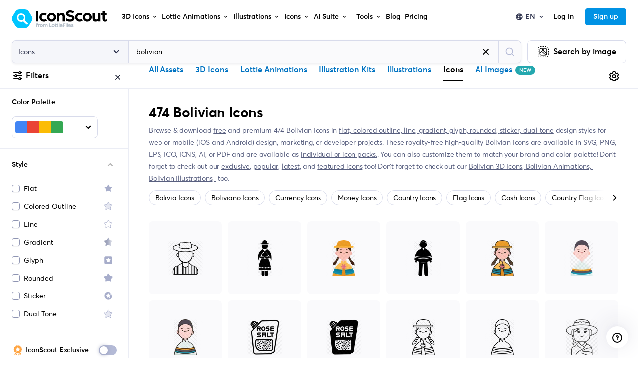

--- FILE ---
content_type: image/svg+xml
request_url: https://cdna.iconscout.com/img/rocket.51eba71.svg
body_size: 186
content:
<svg width="20" height="20" viewBox="0 0 20 20" fill="none" xmlns="http://www.w3.org/2000/svg">
<path d="M17.9999 2.25003C17.9999 2.08336 17.8332 2.00003 17.6665 1.9167C14.4999 1.08336 11.0832 2.1667 8.99987 4.6667L7.91653 5.9167L5.66653 5.33336C4.74987 5.00003 3.8332 5.4167 3.41653 6.25003L1.66653 9.33336C1.66653 9.33336 1.66653 9.41669 1.5832 9.41669C1.49987 9.66669 1.66653 9.83336 1.91653 9.91669L4.74987 10.5C4.49987 11.25 4.24987 12 4.16653 12.75C4.16653 12.9167 4.16653 13 4.24987 13.0834L6.74987 15.5C6.8332 15.5834 6.91653 15.5834 7.0832 15.5834C7.8332 15.5 8.66653 15.3334 9.41653 15.0834L9.99987 17.8334C9.99987 18 10.2499 18.1667 10.4165 18.1667C10.4999 18.1667 10.5832 18.1667 10.5832 18.0834L13.6665 16.3334C14.4165 15.9167 14.7499 15 14.5832 14.1667L13.9999 11.75L15.1665 10.6667C17.7499 8.75003 18.8332 5.4167 17.9999 2.25003ZM2.66653 9.25003L4.0832 6.6667C4.3332 6.1667 4.8332 6.00003 5.3332 6.1667L7.24987 6.6667L6.41653 7.6667C5.91653 8.33336 5.41653 9.00003 5.0832 9.75003L2.66653 9.25003ZM13.3332 15.8334L10.7499 17.3334L10.2499 14.9167C10.9999 14.5834 11.6665 14.0834 12.3332 13.5834L13.4165 12.5834L13.9165 14.5C13.9165 15 13.7499 15.5834 13.3332 15.8334ZM14.6665 10.25L11.7499 12.9167C10.4999 14 8.91653 14.6667 7.24987 14.8334L5.0832 12.6667C5.3332 11 5.99987 9.4167 7.0832 8.1667L8.41653 6.6667L8.49987 6.58336L9.66653 5.25003C11.4999 3.08336 14.4999 2.08336 17.2499 2.6667C17.8332 5.50003 16.9165 8.41669 14.6665 10.25ZM13.6665 4.6667C12.7499 4.6667 12.0832 5.4167 12.0832 6.25003C12.0832 7.08336 12.8332 7.83336 13.6665 7.83336C14.5832 7.83336 15.2499 7.08336 15.2499 6.25003C15.2499 5.4167 14.5832 4.6667 13.6665 4.6667ZM13.6665 7.08336C13.2499 7.08336 12.9165 6.75003 12.9165 6.33336C12.9165 5.9167 13.2499 5.58336 13.6665 5.58336C14.0832 5.58336 14.4165 5.9167 14.4165 6.33336C14.4165 6.75003 14.0832 7.08336 13.6665 7.08336Z" fill="black"/>
</svg>


--- FILE ---
content_type: application/javascript; charset=utf-8
request_url: https://cdna.iconscout.com/98a7a81.modern.js
body_size: 235028
content:
/*! For license information please see LICENSES */
(window.webpackJsonp=window.webpackJsonp||[]).push([[332,4,36,54,100,333,347,474,485,489,591,792],{1260:function(e,t,r){"use strict";var n=r(1261).has;e.exports=function(e){return n(e),e}},1261:function(e,t,r){"use strict";var n=r(27),o=Set.prototype;e.exports={Set:Set,add:n(o.add),has:n(o.has),remove:n(o.delete),proto:o}},1262:function(e,t,r){"use strict";var n=r(27),o=r(1263),l=r(1261),c=l.Set,d=l.proto,h=n(d.forEach),f=n(d.keys),m=f(new c).next;e.exports=function(e,t,r){return r?o({iterator:f(e),next:m},t):h(e,t)}},1263:function(e,t,r){"use strict";var n=r(42);e.exports=function(e,t,r){for(var o,l,c=r?e:e.iterator,d=e.next;!(o=n(d,c)).done;)if(void 0!==(l=t(o.value)))return l}},1264:function(e,t,r){"use strict";var n=r(108),o=r(37),l=r(1358),c=r(48),d=n("Set");e.exports=function(e){return function(e){return c(e)&&"number"==typeof e.size&&o(e.has)&&o(e.keys)}(e)?e:l(e)?new d(e):e}},1265:function(e,t,r){"use strict";var n=r(84),o=r(47),l=r(42),c=r(139),d=r(1360),h="Invalid size",f=RangeError,m=TypeError,v=Math.max,y=function(e,t){this.set=e,this.size=v(t,0),this.has=n(e.has),this.keys=n(e.keys)};y.prototype={getIterator:function(){return d(o(l(this.keys,this.set)))},includes:function(e){return l(this.has,this.set,e)}},e.exports=function(e){o(e);var t=+e.size;if(t!=t)throw new m(h);var r=c(t);if(r<0)throw new f(h);return new y(e,r)}},1267:function(e,t,r){var n=r(2557),o=r(3170),l=r(2558),c=l.TYPE,d=r(3168),h=d.isNewline,f=d.isName,m=d.isValidEscape,v=d.isNumberStart,y=d.isIdentifierStart,k=d.charCodeCategory,w=d.isBOM,x=r(1952),S=x.cmpStr,C=x.getNewlineLength,A=x.findWhiteSpaceEnd,E=x.consumeEscaped,O=x.consumeName,T=x.consumeNumber,P=x.consumeBadUrlRemnants,_=16777215,j=24;function D(source,e){function t(e){return e<x?source.charCodeAt(e):0}function r(){return M=T(source,M),y(t(M),t(M+1),t(M+2))?(G=c.Dimension,void(M=O(source,M))):37===t(M)?(G=c.Percentage,void M++):void(G=c.Number)}function l(){const e=M;return M=O(source,M),S(source,e,M,"url")&&40===t(M)?34===t(M=A(source,M+1))||39===t(M)?(G=c.Function,void(M=e+4)):void function(){for(G=c.Url,M=A(source,M);M<source.length;M++){var code=source.charCodeAt(M);switch(k(code)){case 41:return void M++;case k.Eof:return;case k.WhiteSpace:return 41===t(M=A(source,M))||M>=source.length?void(M<source.length&&M++):(M=P(source,M),void(G=c.BadUrl));case 34:case 39:case 40:case k.NonPrintable:return M=P(source,M),void(G=c.BadUrl);case 92:if(m(code,t(M+1))){M=E(source,M)-1;break}return M=P(source,M),void(G=c.BadUrl)}}}():40===t(M)?(G=c.Function,void M++):void(G=c.Ident)}function d(e){for(e||(e=t(M++)),G=c.String;M<source.length;M++){var code=source.charCodeAt(M);switch(k(code)){case e:return void M++;case k.Eof:return;case k.WhiteSpace:if(h(code))return M+=C(source,M,code),void(G=c.BadString);break;case 92:if(M===source.length-1)break;var r=t(M+1);h(r)?M+=C(source,M+1,r):m(code,r)&&(M=E(source,M)-1)}}}e||(e=new n);for(var x=(source=String(source||"")).length,D=o(e.offsetAndType,x+1),L=o(e.balance,x+1),N=0,I=w(t(0)),M=I,z=0,R=0,B=0;M<x;){var code=source.charCodeAt(M),G=0;switch(L[N]=x,k(code)){case k.WhiteSpace:G=c.WhiteSpace,M=A(source,M+1);break;case 34:d();break;case 35:f(t(M+1))||m(t(M+1),t(M+2))?(G=c.Hash,M=O(source,M+1)):(G=c.Delim,M++);break;case 39:d();break;case 40:G=c.LeftParenthesis,M++;break;case 41:G=c.RightParenthesis,M++;break;case 43:v(code,t(M+1),t(M+2))?r():(G=c.Delim,M++);break;case 44:G=c.Comma,M++;break;case 45:v(code,t(M+1),t(M+2))?r():45===t(M+1)&&62===t(M+2)?(G=c.CDC,M+=3):y(code,t(M+1),t(M+2))?l():(G=c.Delim,M++);break;case 46:v(code,t(M+1),t(M+2))?r():(G=c.Delim,M++);break;case 47:42===t(M+1)?(G=c.Comment,1===(M=source.indexOf("*/",M+2)+2)&&(M=source.length)):(G=c.Delim,M++);break;case 58:G=c.Colon,M++;break;case 59:G=c.Semicolon,M++;break;case 60:33===t(M+1)&&45===t(M+2)&&45===t(M+3)?(G=c.CDO,M+=4):(G=c.Delim,M++);break;case 64:y(t(M+1),t(M+2),t(M+3))?(G=c.AtKeyword,M=O(source,M+1)):(G=c.Delim,M++);break;case 91:G=c.LeftSquareBracket,M++;break;case 92:m(code,t(M+1))?l():(G=c.Delim,M++);break;case 93:G=c.RightSquareBracket,M++;break;case 123:G=c.LeftCurlyBracket,M++;break;case 125:G=c.RightCurlyBracket,M++;break;case k.Digit:r();break;case k.NameStart:l();break;case k.Eof:break;default:G=c.Delim,M++}switch(G){case z:for(z=(R=L[B=R&_])>>j,L[N]=B,L[B++]=N;B<N;B++)L[B]===x&&(L[B]=N);break;case c.LeftParenthesis:case c.Function:L[N]=R,R=(z=c.RightParenthesis)<<j|N;break;case c.LeftSquareBracket:L[N]=R,R=(z=c.RightSquareBracket)<<j|N;break;case c.LeftCurlyBracket:L[N]=R,R=(z=c.RightCurlyBracket)<<j|N}D[N++]=G<<j|M}for(D[N]=c.EOF<<j|M,L[N]=x,L[x]=x;0!==R;)R=L[B=R&_],L[B]=x;return e.source=source,e.firstCharOffset=I,e.offsetAndType=D,e.tokenCount=N,e.balance=L,e.reset(),e.next(),e}Object.keys(l).forEach((function(e){D[e]=l[e]})),Object.keys(d).forEach((function(e){D[e]=d[e]})),Object.keys(x).forEach((function(e){D[e]=x[e]})),e.exports=D},1269:function(e,t,r){"use strict";var n=r(595),o=r(1261);e.exports=n(o.proto,"size","get")||function(e){return e.size}},1276:function(e,t,r){e.exports=function(){"use strict";function e(e){return{prev:null,next:null,data:e}}function t(e,t,r){var i;return null!==n?(i=n,n=n.cursor,i.prev=t,i.next=r,i.cursor=e.cursor):i={prev:t,next:r,cursor:e.cursor},e.cursor=i,i}function r(e){var t=e.cursor;e.cursor=t.cursor,t.prev=null,t.next=null,t.cursor=n,n=t}var n=null,i=function(){this.cursor=null,this.head=null,this.tail=null};i.createItem=e,i.prototype.createItem=e,i.prototype.updateCursors=function(e,t,r,n){for(var i=this.cursor;null!==i;)i.prev===e&&(i.prev=t),i.next===r&&(i.next=n),i=i.cursor},i.prototype.getSize=function(){for(var e=0,t=this.head;t;)e++,t=t.next;return e},i.prototype.fromArray=function(t){var r=null;this.head=null;for(var n=0;n<t.length;n++){var i=e(t[n]);null!==r?r.next=i:this.head=i,i.prev=r,r=i}return this.tail=r,this},i.prototype.toArray=function(){for(var e=this.head,t=[];e;)t.push(e.data),e=e.next;return t},i.prototype.toJSON=i.prototype.toArray,i.prototype.isEmpty=function(){return null===this.head},i.prototype.first=function(){return this.head&&this.head.data},i.prototype.last=function(){return this.tail&&this.tail.data},i.prototype.each=function(e,n){var i;void 0===n&&(n=this);for(var a=t(this,null,this.head);null!==a.next;)i=a.next,a.next=i.next,e.call(n,i.data,i,this);r(this)},i.prototype.forEach=i.prototype.each,i.prototype.eachRight=function(e,n){var i;void 0===n&&(n=this);for(var a=t(this,this.tail,null);null!==a.prev;)i=a.prev,a.prev=i.prev,e.call(n,i.data,i,this);r(this)},i.prototype.forEachRight=i.prototype.eachRight,i.prototype.reduce=function(e,n,i){var a;void 0===i&&(i=this);for(var o=t(this,null,this.head),s=n;null!==o.next;)a=o.next,o.next=a.next,s=e.call(i,s,a.data,a,this);return r(this),s},i.prototype.reduceRight=function(e,n,i){var a;void 0===i&&(i=this);for(var o=t(this,this.tail,null),s=n;null!==o.prev;)a=o.prev,o.prev=a.prev,s=e.call(i,s,a.data,a,this);return r(this),s},i.prototype.nextUntil=function(e,n,i){if(null!==e){var a;void 0===i&&(i=this);for(var o=t(this,null,e);null!==o.next&&(a=o.next,o.next=a.next,!n.call(i,a.data,a,this)););r(this)}},i.prototype.prevUntil=function(e,n,i){if(null!==e){var a;void 0===i&&(i=this);for(var o=t(this,e,null);null!==o.prev&&(a=o.prev,o.prev=a.prev,!n.call(i,a.data,a,this)););r(this)}},i.prototype.some=function(e,t){var r=this.head;for(void 0===t&&(t=this);null!==r;){if(e.call(t,r.data,r,this))return!0;r=r.next}return!1},i.prototype.map=function(e,t){var r=new i,n=this.head;for(void 0===t&&(t=this);null!==n;)r.appendData(e.call(t,n.data,n,this)),n=n.next;return r},i.prototype.filter=function(e,t){var r=new i,n=this.head;for(void 0===t&&(t=this);null!==n;)e.call(t,n.data,n,this)&&r.appendData(n.data),n=n.next;return r},i.prototype.clear=function(){this.head=null,this.tail=null},i.prototype.copy=function(){for(var t=new i,r=this.head;null!==r;)t.insert(e(r.data)),r=r.next;return t},i.prototype.prepend=function(e){return this.updateCursors(null,e,this.head,e),null!==this.head?(this.head.prev=e,e.next=this.head):this.tail=e,this.head=e,this},i.prototype.prependData=function(t){return this.prepend(e(t))},i.prototype.append=function(e){return this.insert(e)},i.prototype.appendData=function(t){return this.insert(e(t))},i.prototype.insert=function(e,t){if(null!=t)if(this.updateCursors(t.prev,e,t,e),null===t.prev){if(this.head!==t)throw new Error("before doesn't belong to list");this.head=e,t.prev=e,e.next=t,this.updateCursors(null,e)}else t.prev.next=e,e.prev=t.prev,t.prev=e,e.next=t;else this.updateCursors(this.tail,e,null,e),null!==this.tail?(this.tail.next=e,e.prev=this.tail):this.head=e,this.tail=e;return this},i.prototype.insertData=function(t,r){return this.insert(e(t),r)},i.prototype.remove=function(e){if(this.updateCursors(e,e.prev,e,e.next),null!==e.prev)e.prev.next=e.next;else{if(this.head!==e)throw new Error("item doesn't belong to list");this.head=e.next}if(null!==e.next)e.next.prev=e.prev;else{if(this.tail!==e)throw new Error("item doesn't belong to list");this.tail=e.prev}return e.prev=null,e.next=null,e},i.prototype.push=function(t){this.insert(e(t))},i.prototype.pop=function(){if(null!==this.tail)return this.remove(this.tail)},i.prototype.unshift=function(t){this.prepend(e(t))},i.prototype.shift=function(){if(null!==this.head)return this.remove(this.head)},i.prototype.prependList=function(e){return this.insertList(e,this.head)},i.prototype.appendList=function(e){return this.insertList(e)},i.prototype.insertList=function(e,t){return null===e.head||(null!=t?(this.updateCursors(t.prev,e.tail,t,e.head),null!==t.prev?(t.prev.next=e.head,e.head.prev=t.prev):this.head=e.head,t.prev=e.tail,e.tail.next=t):(this.updateCursors(this.tail,e.tail,null,e.head),null!==this.tail?(this.tail.next=e.head,e.head.prev=this.tail):this.head=e.head,this.tail=e.tail),e.head=null,e.tail=null),this},i.prototype.replace=function(e,t){"head"in t?this.insertList(t,e):this.insert(t,e),this.remove(e)};var a=i,o=function(e,t){var r=Object.create(SyntaxError.prototype),n=new Error;return r.name=e,r.message=t,Object.defineProperty(r,"stack",{get:function(){return(n.stack||"").replace(/^(.+\n){1,3}/,e+": "+t+"\n")}}),r};function s(e,t){function r(e,t){return n.slice(e,t).map((function(t,r){for(var n=String(e+r+1);n.length<l;)n=" "+n;return n+" |"+t})).join("\n")}var n=e.source.split(/\r\n?|\n|\f/),i=e.line,a=e.column,o=Math.max(1,i-t)-1,s=Math.min(i+t,n.length+1),l=Math.max(4,String(s).length)+1,c=0;(a+=3*(n[i-1].substr(0,a-1).match(/\t/g)||[]).length)>100&&(c=a-60+3,a=58);for(var u=o;u<=s;u++)u>=0&&u<n.length&&(n[u]=n[u].replace(/\t/g,"    "),n[u]=(c>0&&n[u].length>c?"…":"")+n[u].substr(c,98)+(n[u].length>c+100-1?"…":""));return[r(o,i),new Array(a+l+2).join("-")+"^",r(i,s)].filter(Boolean).join("\n")}var l=function(e,t,r,n,i){var a=o("SyntaxError",e);return a.source=t,a.offset=r,a.line=n,a.column=i,a.sourceFragment=function(e){return s(a,isNaN(e)?0:e)},Object.defineProperty(a,"formattedMessage",{get:function(){return"Parse error: "+a.message+"\n"+s(a,2)}}),a.parseError={offset:r,line:n,column:i},a},c={EOF:0,Ident:1,Function:2,AtKeyword:3,Hash:4,String:5,BadString:6,Url:7,BadUrl:8,Delim:9,Number:10,Percentage:11,Dimension:12,WhiteSpace:13,CDO:14,CDC:15,Colon:16,Semicolon:17,Comma:18,LeftSquareBracket:19,RightSquareBracket:20,LeftParenthesis:21,RightParenthesis:22,LeftCurlyBracket:23,RightCurlyBracket:24,Comment:25},u=Object.keys(c).reduce((function(e,t){return e[c[t]]=t,e}),{}),d={TYPE:c,NAME:u};function p(e){return e>=48&&e<=57}function h(e){return e>=65&&e<=90}function f(e){return e>=97&&e<=122}function g(e){return h(e)||f(e)}function m(e){return e>=128}function b(e){return g(e)||m(e)||95===e}function v(e){return e>=0&&e<=8||11===e||e>=14&&e<=31||127===e}function y(e){return 10===e||13===e||12===e}function k(e){return y(e)||32===e||9===e}function w(e,t){return 92===e&&!y(t)&&0!==t}var x=new Array(128);C.Eof=128,C.WhiteSpace=130,C.Digit=131,C.NameStart=132,C.NonPrintable=133;for(var S=0;S<x.length;S++)switch(!0){case k(S):x[S]=C.WhiteSpace;break;case p(S):x[S]=C.Digit;break;case b(S):x[S]=C.NameStart;break;case v(S):x[S]=C.NonPrintable;break;default:x[S]=S||C.Eof}function C(e){return e<128?x[e]:C.NameStart}var A={isDigit:p,isHexDigit:function(e){return p(e)||e>=65&&e<=70||e>=97&&e<=102},isUppercaseLetter:h,isLowercaseLetter:f,isLetter:g,isNonAscii:m,isNameStart:b,isName:function(e){return b(e)||p(e)||45===e},isNonPrintable:v,isNewline:y,isWhiteSpace:k,isValidEscape:w,isIdentifierStart:function(e,t,r){return 45===e?b(t)||45===t||w(t,r):!!b(e)||92===e&&w(e,t)},isNumberStart:function(e,t,r){return 43===e||45===e?p(t)?2:46===t&&p(r)?3:0:46===e?p(t)?2:0:p(e)?1:0},isBOM:function(e){return 65279===e||65534===e?1:0},charCodeCategory:C},E=A.isDigit,O=A.isHexDigit,T=A.isUppercaseLetter,P=A.isName,_=A.isWhiteSpace,j=A.isValidEscape;function D(e,t){return t<e.length?e.charCodeAt(t):0}function L(e,t,r){return 13===r&&10===D(e,t+1)?2:1}function N(e,t,r){var n=e.charCodeAt(t);return T(n)&&(n|=32),n===r}function I(e,t){for(;t<e.length&&E(e.charCodeAt(t));t++);return t}function M(e,t){if(O(D(e,(t+=2)-1))){for(var r=Math.min(e.length,t+5);t<r&&O(D(e,t));t++);var n=D(e,t);_(n)&&(t+=L(e,t,n))}return t}var z={consumeEscaped:M,consumeName:function(e,t){for(;t<e.length;t++){var r=e.charCodeAt(t);if(!P(r)){if(!j(r,D(e,t+1)))break;t=M(e,t)-1}}return t},consumeNumber:function(e,t){var r=e.charCodeAt(t);if(43!==r&&45!==r||(r=e.charCodeAt(t+=1)),E(r)&&(t=I(e,t+1),r=e.charCodeAt(t)),46===r&&E(e.charCodeAt(t+1))&&(r=e.charCodeAt(t+=2),t=I(e,t)),N(e,t,101)){var n=0;45!==(r=e.charCodeAt(t+1))&&43!==r||(n=1,r=e.charCodeAt(t+2)),E(r)&&(t=I(e,t+1+n+1))}return t},consumeBadUrlRemnants:function(e,t){for(;t<e.length;t++){var r=e.charCodeAt(t);if(41===r){t++;break}j(r,D(e,t+1))&&(t=M(e,t))}return t},cmpChar:N,cmpStr:function(e,t,r,n){if(r-t!==n.length)return!1;if(t<0||r>e.length)return!1;for(var i=t;i<r;i++){var a=e.charCodeAt(i),o=n.charCodeAt(i-t);if(T(a)&&(a|=32),a!==o)return!1}return!0},getNewlineLength:L,findWhiteSpaceStart:function(e,t){for(;t>=0&&_(e.charCodeAt(t));t--);return t+1},findWhiteSpaceEnd:function(e,t){for(;t<e.length&&_(e.charCodeAt(t));t++);return t}},R=d.TYPE,B=d.NAME,G=z.cmpStr,F=R.EOF,q=R.WhiteSpace,U=R.Comment,V=function(){this.offsetAndType=null,this.balance=null,this.reset()};V.prototype={reset:function(){this.eof=!1,this.tokenIndex=-1,this.tokenType=0,this.tokenStart=this.firstCharOffset,this.tokenEnd=this.firstCharOffset},lookupType:function(e){return(e+=this.tokenIndex)<this.tokenCount?this.offsetAndType[e]>>24:F},lookupOffset:function(e){return(e+=this.tokenIndex)<this.tokenCount?16777215&this.offsetAndType[e-1]:this.source.length},lookupValue:function(e,t){return(e+=this.tokenIndex)<this.tokenCount&&G(this.source,16777215&this.offsetAndType[e-1],16777215&this.offsetAndType[e],t)},getTokenStart:function(e){return e===this.tokenIndex?this.tokenStart:e>0?e<this.tokenCount?16777215&this.offsetAndType[e-1]:16777215&this.offsetAndType[this.tokenCount]:this.firstCharOffset},getRawLength:function(e,t){var r,n=e,i=16777215&this.offsetAndType[Math.max(n-1,0)];e:for(;n<this.tokenCount&&!((r=this.balance[n])<e);n++)switch(t(this.offsetAndType[n]>>24,this.source,i)){case 1:break e;case 2:n++;break e;default:this.balance[r]===n&&(n=r),i=16777215&this.offsetAndType[n]}return n-this.tokenIndex},isBalanceEdge:function(e){return this.balance[this.tokenIndex]<e},isDelim:function(e,t){return t?this.lookupType(t)===R.Delim&&this.source.charCodeAt(this.lookupOffset(t))===e:this.tokenType===R.Delim&&this.source.charCodeAt(this.tokenStart)===e},getTokenValue:function(){return this.source.substring(this.tokenStart,this.tokenEnd)},getTokenLength:function(){return this.tokenEnd-this.tokenStart},substrToCursor:function(e){return this.source.substring(e,this.tokenStart)},skipWS:function(){for(var e=this.tokenIndex,t=0;e<this.tokenCount&&this.offsetAndType[e]>>24===q;e++,t++);t>0&&this.skip(t)},skipSC:function(){for(;this.tokenType===q||this.tokenType===U;)this.next()},skip:function(e){var t=this.tokenIndex+e;t<this.tokenCount?(this.tokenIndex=t,this.tokenStart=16777215&this.offsetAndType[t-1],t=this.offsetAndType[t],this.tokenType=t>>24,this.tokenEnd=16777215&t):(this.tokenIndex=this.tokenCount,this.next())},next:function(){var e=this.tokenIndex+1;e<this.tokenCount?(this.tokenIndex=e,this.tokenStart=this.tokenEnd,e=this.offsetAndType[e],this.tokenType=e>>24,this.tokenEnd=16777215&e):(this.tokenIndex=this.tokenCount,this.eof=!0,this.tokenType=F,this.tokenStart=this.tokenEnd=this.source.length)},forEachToken(e){for(var t=0,r=this.firstCharOffset;t<this.tokenCount;t++){var n=r,i=this.offsetAndType[t],a=16777215&i;r=a,e(i>>24,n,a,t)}},dump(){var e=new Array(this.tokenCount);return this.forEachToken(((t,r,n,i)=>{e[i]={idx:i,type:B[t],chunk:this.source.substring(r,n),balance:this.balance[i]}})),e}};var $=V;function W(e){return e}function H(e,t,r,n){var i,a;switch(e.type){case"Group":i=function(e,t,r,n){var i=" "===e.combinator||n?e.combinator:" "+e.combinator+" ",a=e.terms.map((function(e){return H(e,t,r,n)})).join(i);return(e.explicit||r)&&(a=(n||","===a[0]?"[":"[ ")+a+(n?"]":" ]")),a}(e,t,r,n)+(e.disallowEmpty?"!":"");break;case"Multiplier":return H(e.term,t,r,n)+t(0===(a=e).min&&0===a.max?"*":0===a.min&&1===a.max?"?":1===a.min&&0===a.max?a.comma?"#":"+":1===a.min&&1===a.max?"":(a.comma?"#":"")+(a.min===a.max?"{"+a.min+"}":"{"+a.min+","+(0!==a.max?a.max:"")+"}"),e);case"Type":i="<"+e.name+(e.opts?t(function(e){if("Range"===e.type)return" ["+(null===e.min?"-∞":e.min)+","+(null===e.max?"∞":e.max)+"]";throw new Error("Unknown node type `"+e.type+"`")}(e.opts),e.opts):"")+">";break;case"Property":i="<'"+e.name+"'>";break;case"Keyword":i=e.name;break;case"AtKeyword":i="@"+e.name;break;case"Function":i=e.name+"(";break;case"String":case"Token":i=e.value;break;case"Comma":i=",";break;default:throw new Error("Unknown node type `"+e.type+"`")}return t(i,e)}var Y=function(e,t){var r=W,n=!1,i=!1;return"function"==typeof t?r=t:t&&(n=Boolean(t.forceBraces),i=Boolean(t.compact),"function"==typeof t.decorate&&(r=t.decorate)),H(e,r,n,i)};const X={offset:0,line:1,column:1};function Z(e,t){const r=e&&e.loc&&e.loc[t];return r?"line"in r?K(r):r:null}function K({offset:e,line:t,column:r},n){const i={offset:e,line:t,column:r};if(n){const e=n.split(/\n|\r\n?|\f/);i.offset+=n.length,i.line+=e.length-1,i.column=1===e.length?i.column+n.length:e.pop().length+1}return i}var Q=function(e,t){const r=o("SyntaxReferenceError",e+(t?" `"+t+"`":""));return r.reference=t,r},J=function(e,t,r,n){const i=o("SyntaxMatchError",e),{css:a,mismatchOffset:s,mismatchLength:l,start:c,end:u}=function(e,t){const r=e.tokens,n=e.longestMatch,i=n<r.length&&r[n].node||null,a=i!==t?i:null;let o,s,l=0,c=0,u=0,d="";for(let e=0;e<r.length;e++){const t=r[e].value;e===n&&(c=t.length,l=d.length),null!==a&&r[e].node===a&&(e<=n?u++:u=0),d+=t}return n===r.length||u>1?(o=Z(a||t,"end")||K(X,d),s=K(o)):(o=Z(a,"start")||K(Z(t,"start")||X,d.slice(0,l)),s=Z(a,"end")||K(o,d.substr(l,c))),{css:d,mismatchOffset:l,mismatchLength:c,start:o,end:s}}(n,r);return i.rawMessage=e,i.syntax=t?Y(t):"<generic>",i.css=a,i.mismatchOffset=s,i.mismatchLength=l,i.message=e+"\n  syntax: "+i.syntax+"\n   value: "+(a||"<empty string>")+"\n  --------"+new Array(i.mismatchOffset+1).join("-")+"^",Object.assign(i,c),i.loc={source:r&&r.loc&&r.loc.source||"<unknown>",start:c,end:u},i},ee=Object.prototype.hasOwnProperty,te=Object.create(null),re=Object.create(null);function ne(e,t){return t=t||0,e.length-t>=2&&45===e.charCodeAt(t)&&45===e.charCodeAt(t+1)}function ie(e,t){if(t=t||0,e.length-t>=3&&45===e.charCodeAt(t)&&45!==e.charCodeAt(t+1)){var r=e.indexOf("-",t+2);if(-1!==r)return e.substring(t,r+1)}return""}var ae={keyword:function(e){if(ee.call(te,e))return te[e];var t=e.toLowerCase();if(ee.call(te,t))return te[e]=te[t];var r=ne(t,0),n=r?"":ie(t,0);return te[e]=Object.freeze({basename:t.substr(n.length),name:t,vendor:n,prefix:n,custom:r})},property:function(e){if(ee.call(re,e))return re[e];var t=e,r=e[0];"/"===r?r="/"===e[1]?"//":"/":"_"!==r&&"*"!==r&&"$"!==r&&"#"!==r&&"+"!==r&&"&"!==r&&(r="");var n=ne(t,r.length);if(!n&&(t=t.toLowerCase(),ee.call(re,t)))return re[e]=re[t];var i=n?"":ie(t,r.length),a=t.substr(0,r.length+i.length);return re[e]=Object.freeze({basename:t.substr(a.length),name:t.substr(r.length),hack:r,vendor:i,prefix:a,custom:n})},isCustomProperty:ne,vendorPrefix:ie},oe="undefined"!=typeof Uint32Array?Uint32Array:Array,se=function(e,t){return null===e||e.length<t?new oe(Math.max(t+1024,16384)):e},le=d.TYPE,ce=A.isNewline,ue=A.isName,de=A.isValidEscape,pe=A.isNumberStart,he=A.isIdentifierStart,fe=A.charCodeCategory,me=A.isBOM,ge=z.cmpStr,be=z.getNewlineLength,ve=z.findWhiteSpaceEnd,ye=z.consumeEscaped,ke=z.consumeName,we=z.consumeNumber,xe=z.consumeBadUrlRemnants;function Se(e,t){function r(t){return t<o?e.charCodeAt(t):0}function n(){return d=we(e,d),he(r(d),r(d+1),r(d+2))?(m=le.Dimension,void(d=ke(e,d))):37===r(d)?(m=le.Percentage,void d++):void(m=le.Number)}function i(){const t=d;return d=ke(e,d),ge(e,t,d,"url")&&40===r(d)?34===r(d=ve(e,d+1))||39===r(d)?(m=le.Function,void(d=t+4)):void function(){for(m=le.Url,d=ve(e,d);d<e.length;d++){var t=e.charCodeAt(d);switch(fe(t)){case 41:return void d++;case fe.Eof:return;case fe.WhiteSpace:return 41===r(d=ve(e,d))||d>=e.length?void(d<e.length&&d++):(d=xe(e,d),void(m=le.BadUrl));case 34:case 39:case 40:case fe.NonPrintable:return d=xe(e,d),void(m=le.BadUrl);case 92:if(de(t,r(d+1))){d=ye(e,d)-1;break}return d=xe(e,d),void(m=le.BadUrl)}}}():40===r(d)?(m=le.Function,void d++):void(m=le.Ident)}function a(t){for(t||(t=r(d++)),m=le.String;d<e.length;d++){var n=e.charCodeAt(d);switch(fe(n)){case t:return void d++;case fe.Eof:return;case fe.WhiteSpace:if(ce(n))return d+=be(e,d,n),void(m=le.BadString);break;case 92:if(d===e.length-1)break;var i=r(d+1);ce(i)?d+=be(e,d+1,i):de(n,i)&&(d=ye(e,d)-1)}}}t||(t=new $);for(var o=(e=String(e||"")).length,s=se(t.offsetAndType,o+1),l=se(t.balance,o+1),c=0,u=me(r(0)),d=u,p=0,h=0,f=0;d<o;){var g=e.charCodeAt(d),m=0;switch(l[c]=o,fe(g)){case fe.WhiteSpace:m=le.WhiteSpace,d=ve(e,d+1);break;case 34:a();break;case 35:ue(r(d+1))||de(r(d+1),r(d+2))?(m=le.Hash,d=ke(e,d+1)):(m=le.Delim,d++);break;case 39:a();break;case 40:m=le.LeftParenthesis,d++;break;case 41:m=le.RightParenthesis,d++;break;case 43:pe(g,r(d+1),r(d+2))?n():(m=le.Delim,d++);break;case 44:m=le.Comma,d++;break;case 45:pe(g,r(d+1),r(d+2))?n():45===r(d+1)&&62===r(d+2)?(m=le.CDC,d+=3):he(g,r(d+1),r(d+2))?i():(m=le.Delim,d++);break;case 46:pe(g,r(d+1),r(d+2))?n():(m=le.Delim,d++);break;case 47:42===r(d+1)?(m=le.Comment,1===(d=e.indexOf("*/",d+2)+2)&&(d=e.length)):(m=le.Delim,d++);break;case 58:m=le.Colon,d++;break;case 59:m=le.Semicolon,d++;break;case 60:33===r(d+1)&&45===r(d+2)&&45===r(d+3)?(m=le.CDO,d+=4):(m=le.Delim,d++);break;case 64:he(r(d+1),r(d+2),r(d+3))?(m=le.AtKeyword,d=ke(e,d+1)):(m=le.Delim,d++);break;case 91:m=le.LeftSquareBracket,d++;break;case 92:de(g,r(d+1))?i():(m=le.Delim,d++);break;case 93:m=le.RightSquareBracket,d++;break;case 123:m=le.LeftCurlyBracket,d++;break;case 125:m=le.RightCurlyBracket,d++;break;case fe.Digit:n();break;case fe.NameStart:i();break;case fe.Eof:break;default:m=le.Delim,d++}switch(m){case p:for(p=(h=l[f=16777215&h])>>24,l[c]=f,l[f++]=c;f<c;f++)l[f]===o&&(l[f]=c);break;case le.LeftParenthesis:case le.Function:l[c]=h,h=(p=le.RightParenthesis)<<24|c;break;case le.LeftSquareBracket:l[c]=h,h=(p=le.RightSquareBracket)<<24|c;break;case le.LeftCurlyBracket:l[c]=h,h=(p=le.RightCurlyBracket)<<24|c}s[c++]=m<<24|d}for(s[c]=le.EOF<<24|d,l[c]=o,l[o]=o;0!==h;)h=l[f=16777215&h],l[f]=o;return t.source=e,t.firstCharOffset=u,t.offsetAndType=s,t.tokenCount=c,t.balance=l,t.reset(),t.next(),t}Object.keys(d).forEach((function(e){Se[e]=d[e]})),Object.keys(A).forEach((function(e){Se[e]=A[e]})),Object.keys(z).forEach((function(e){Se[e]=z[e]}));var Ce=Se,Ae=Ce.isDigit,Ee=Ce.cmpChar,Oe=Ce.TYPE,Te=Oe.Delim,Pe=Oe.WhiteSpace,_e=Oe.Comment,je=Oe.Ident,De=Oe.Number,Le=Oe.Dimension;function Ne(e,t){return null!==e&&e.type===Te&&e.value.charCodeAt(0)===t}function Ie(e,t,r){for(;null!==e&&(e.type===Pe||e.type===_e);)e=r(++t);return t}function Me(e,t,r,n){if(!e)return 0;var i=e.value.charCodeAt(t);if(43===i||45===i){if(r)return 0;t++}for(;t<e.value.length;t++)if(!Ae(e.value.charCodeAt(t)))return 0;return n+1}function ze(e,t,r){var n=!1,i=Ie(e,t,r);if(null===(e=r(i)))return t;if(e.type!==De){if(!Ne(e,43)&&!Ne(e,45))return t;if(n=!0,i=Ie(r(++i),i,r),null===(e=r(i))&&e.type!==De)return 0}if(!n){var a=e.value.charCodeAt(0);if(43!==a&&45!==a)return 0}return Me(e,n?0:1,n,i)}var Re=Ce.isHexDigit,Be=Ce.cmpChar,qe=Ce.TYPE,Ge=qe.Ident,Fe=qe.Delim,Ue=qe.Number,Ve=qe.Dimension;function $e(e,t){return null!==e&&e.type===Fe&&e.value.charCodeAt(0)===t}function We(e,t){return e.value.charCodeAt(0)===t}function He(e,t,r){for(var n=t,i=0;n<e.value.length;n++){var a=e.value.charCodeAt(n);if(45===a&&r&&0!==i)return He(e,t+i+1,!1)>0?6:0;if(!Re(a))return 0;if(++i>6)return 0}return i}function Ye(e,t,r){if(!e)return 0;for(;$e(r(t),63);){if(++e>6)return 0;t++}return t}var Xe=Ce.isIdentifierStart,Ze=Ce.isHexDigit,Ke=Ce.isDigit,Qe=Ce.cmpStr,Je=Ce.consumeNumber,et=Ce.TYPE,tt=["unset","initial","inherit"],nt=["calc(","-moz-calc(","-webkit-calc("];function rt(e,t){return t<e.length?e.charCodeAt(t):0}function it(e,t){return Qe(e,0,e.length,t)}function at(e,t){for(var r=0;r<t.length;r++)if(it(e,t[r]))return!0;return!1}function ot(e,t){return t===e.length-2&&92===e.charCodeAt(t)&&Ke(e.charCodeAt(t+1))}function st(e,t,r){if(e&&"Range"===e.type){var n=Number(void 0!==r&&r!==t.length?t.substr(0,r):t);if(isNaN(n))return!0;if(null!==e.min&&n<e.min)return!0;if(null!==e.max&&n>e.max)return!0}return!1}function lt(e,t){var r=e.index,n=0;do{if(n++,e.balance<=r)break}while(e=t(n));return n}function ct(e){return function(t,r,n){return null===t?0:t.type===et.Function&&at(t.value,nt)?lt(t,r):e(t,r,n)}}function ut(e){return function(t){return null===t||t.type!==e?0:1}}function pt(e){return function(t,r,n){if(null===t||t.type!==et.Dimension)return 0;var i=Je(t.value,0);if(null!==e){var a=t.value.indexOf("\\",i),o=-1!==a&&ot(t.value,a)?t.value.substring(i,a):t.value.substr(i);if(!1===e.hasOwnProperty(o.toLowerCase()))return 0}return st(n,t.value,i)?0:1}}function ht(e){return"function"!=typeof e&&(e=function(){return 0}),function(t,r,n){return null!==t&&t.type===et.Number&&0===Number(t.value)?1:e(t,r,n)}}var dt,ft={"ident-token":ut(et.Ident),"function-token":ut(et.Function),"at-keyword-token":ut(et.AtKeyword),"hash-token":ut(et.Hash),"string-token":ut(et.String),"bad-string-token":ut(et.BadString),"url-token":ut(et.Url),"bad-url-token":ut(et.BadUrl),"delim-token":ut(et.Delim),"number-token":ut(et.Number),"percentage-token":ut(et.Percentage),"dimension-token":ut(et.Dimension),"whitespace-token":ut(et.WhiteSpace),"CDO-token":ut(et.CDO),"CDC-token":ut(et.CDC),"colon-token":ut(et.Colon),"semicolon-token":ut(et.Semicolon),"comma-token":ut(et.Comma),"[-token":ut(et.LeftSquareBracket),"]-token":ut(et.RightSquareBracket),"(-token":ut(et.LeftParenthesis),")-token":ut(et.RightParenthesis),"{-token":ut(et.LeftCurlyBracket),"}-token":ut(et.RightCurlyBracket),string:ut(et.String),ident:ut(et.Ident),"custom-ident":function(e){if(null===e||e.type!==et.Ident)return 0;var t=e.value.toLowerCase();return at(t,tt)||it(t,"default")?0:1},"custom-property-name":function(e){return null===e||e.type!==et.Ident||45!==rt(e.value,0)||45!==rt(e.value,1)?0:1},"hex-color":function(e){if(null===e||e.type!==et.Hash)return 0;var t=e.value.length;if(4!==t&&5!==t&&7!==t&&9!==t)return 0;for(var r=1;r<t;r++)if(!Ze(e.value.charCodeAt(r)))return 0;return 1},"id-selector":function(e){return null===e||e.type!==et.Hash?0:Xe(rt(e.value,1),rt(e.value,2),rt(e.value,3))?1:0},"an-plus-b":function(e,t){var r=0;if(!e)return 0;if(e.type===De)return Me(e,0,!1,r);if(e.type===je&&45===e.value.charCodeAt(0)){if(!Ee(e.value,1,110))return 0;switch(e.value.length){case 2:return ze(t(++r),r,t);case 3:return 45!==e.value.charCodeAt(2)?0:(r=Ie(t(++r),r,t),Me(e=t(r),0,!0,r));default:return 45!==e.value.charCodeAt(2)?0:Me(e,3,!0,r)}}else if(e.type===je||Ne(e,43)&&t(r+1).type===je){if(e.type!==je&&(e=t(++r)),null===e||!Ee(e.value,0,110))return 0;switch(e.value.length){case 1:return ze(t(++r),r,t);case 2:return 45!==e.value.charCodeAt(1)?0:(r=Ie(t(++r),r,t),Me(e=t(r),0,!0,r));default:return 45!==e.value.charCodeAt(1)?0:Me(e,2,!0,r)}}else if(e.type===Le){for(var n=e.value.charCodeAt(0),i=43===n||45===n?1:0,a=i;a<e.value.length&&Ae(e.value.charCodeAt(a));a++);return a===i?0:Ee(e.value,a,110)?a+1===e.value.length?ze(t(++r),r,t):45!==e.value.charCodeAt(a+1)?0:a+2===e.value.length?(r=Ie(t(++r),r,t),Me(e=t(r),0,!0,r)):Me(e,a+2,!0,r):0}return 0},urange:function(e,t){var r=0;if(null===e||e.type!==Ge||!Be(e.value,0,117))return 0;if(null===(e=t(++r)))return 0;if($e(e,43))return null===(e=t(++r))?0:e.type===Ge?Ye(He(e,0,!0),++r,t):$e(e,63)?Ye(1,++r,t):0;if(e.type===Ue){if(!We(e,43))return 0;var n=He(e,1,!0);return 0===n?0:null===(e=t(++r))?r:e.type===Ve||e.type===Ue?We(e,45)&&He(e,1,!1)?r+1:0:Ye(n,r,t)}return e.type===Ve&&We(e,43)?Ye(He(e,1,!0),++r,t):0},"declaration-value":function(e,t){if(!e)return 0;var r=0,n=0,i=e.index;e:do{switch(e.type){case et.BadString:case et.BadUrl:break e;case et.RightCurlyBracket:case et.RightParenthesis:case et.RightSquareBracket:if(e.balance>e.index||e.balance<i)break e;n--;break;case et.Semicolon:if(0===n)break e;break;case et.Delim:if("!"===e.value&&0===n)break e;break;case et.Function:case et.LeftParenthesis:case et.LeftSquareBracket:case et.LeftCurlyBracket:n++}if(r++,e.balance<=i)break}while(e=t(r));return r},"any-value":function(e,t){if(!e)return 0;var r=e.index,n=0;e:do{switch(e.type){case et.BadString:case et.BadUrl:break e;case et.RightCurlyBracket:case et.RightParenthesis:case et.RightSquareBracket:if(e.balance>e.index||e.balance<r)break e}if(n++,e.balance<=r)break}while(e=t(n));return n},dimension:ct(pt(null)),angle:ct(pt({deg:!0,grad:!0,rad:!0,turn:!0})),decibel:ct(pt({db:!0})),frequency:ct(pt({hz:!0,khz:!0})),flex:ct(pt({fr:!0})),length:ct(ht(pt({px:!0,mm:!0,cm:!0,in:!0,pt:!0,pc:!0,q:!0,em:!0,ex:!0,ch:!0,rem:!0,vh:!0,vw:!0,vmin:!0,vmax:!0,vm:!0}))),resolution:ct(pt({dpi:!0,dpcm:!0,dppx:!0,x:!0})),semitones:ct(pt({st:!0})),time:ct(pt({s:!0,ms:!0})),percentage:ct((function(e,t,r){return null===e||e.type!==et.Percentage||st(r,e.value,e.value.length-1)?0:1})),zero:ht(),number:ct((function(e,t,r){if(null===e)return 0;var n=Je(e.value,0);return n===e.value.length||ot(e.value,n)?st(r,e.value,n)?0:1:0})),integer:ct((function(e,t,r){if(null===e||e.type!==et.Number)return 0;for(var n=43===e.value.charCodeAt(0)||45===e.value.charCodeAt(0)?1:0;n<e.value.length;n++)if(!Ke(e.value.charCodeAt(n)))return 0;return st(r,e.value,n)?0:1})),"-ms-legacy-expression":(dt="expression",dt+="(",function(e,t){return null!==e&&it(e.value,dt)?lt(e,t):0})},mt=function(e,t,r){var n=o("SyntaxError",e);return n.input=t,n.offset=r,n.rawMessage=e,n.message=n.rawMessage+"\n  "+n.input+"\n--"+new Array((n.offset||n.input.length)+1).join("-")+"^",n},gt=function(e){this.str=e,this.pos=0};gt.prototype={charCodeAt:function(e){return e<this.str.length?this.str.charCodeAt(e):0},charCode:function(){return this.charCodeAt(this.pos)},nextCharCode:function(){return this.charCodeAt(this.pos+1)},nextNonWsCode:function(e){return this.charCodeAt(this.findWsEnd(e))},findWsEnd:function(e){for(;e<this.str.length;e++){var t=this.str.charCodeAt(e);if(13!==t&&10!==t&&12!==t&&32!==t&&9!==t)break}return e},substringToPos:function(e){return this.str.substring(this.pos,this.pos=e)},eat:function(e){this.charCode()!==e&&this.error("Expect `"+String.fromCharCode(e)+"`"),this.pos++},peek:function(){return this.pos<this.str.length?this.str.charAt(this.pos++):""},error:function(e){throw new mt(e,this.str,this.pos)}};var bt=gt,vt=function(e){for(var t="function"==typeof Uint32Array?new Uint32Array(128):new Array(128),r=0;r<128;r++)t[r]=e(String.fromCharCode(r))?1:0;return t}((function(e){return/[a-zA-Z0-9\-]/.test(e)})),yt={" ":1,"&&":2,"||":3,"|":4};function kt(e){return e.substringToPos(e.findWsEnd(e.pos))}function wt(e){for(var t=e.pos;t<e.str.length;t++){var r=e.str.charCodeAt(t);if(r>=128||0===vt[r])break}return e.pos===t&&e.error("Expect a keyword"),e.substringToPos(t)}function xt(e){for(var t=e.pos;t<e.str.length;t++){var r=e.str.charCodeAt(t);if(r<48||r>57)break}return e.pos===t&&e.error("Expect a number"),e.substringToPos(t)}function St(e){var t=e.str.indexOf("'",e.pos+1);return-1===t&&(e.pos=e.str.length,e.error("Expect an apostrophe")),e.substringToPos(t+1)}function Ct(e){var t,r=null;return e.eat(123),t=xt(e),44===e.charCode()?(e.pos++,125!==e.charCode()&&(r=xt(e))):r=t,e.eat(125),{min:Number(t),max:r?Number(r):0}}function At(e,t){var r=function(e){var t=null,r=!1;switch(e.charCode()){case 42:e.pos++,t={min:0,max:0};break;case 43:e.pos++,t={min:1,max:0};break;case 63:e.pos++,t={min:0,max:1};break;case 35:e.pos++,r=!0,t=123===e.charCode()?Ct(e):{min:1,max:0};break;case 123:t=Ct(e);break;default:return null}return{type:"Multiplier",comma:r,min:t.min,max:t.max,term:null}}(e);return null!==r?(r.term=t,r):t}function Et(e){var t=e.peek();return""===t?null:{type:"Token",value:t}}function Ot(e){var t,r=null;return e.eat(60),t=wt(e),40===e.charCode()&&41===e.nextCharCode()&&(e.pos+=2,t+="()"),91===e.charCodeAt(e.findWsEnd(e.pos))&&(kt(e),r=function(e){var t=null,r=null,n=1;return e.eat(91),45===e.charCode()&&(e.peek(),n=-1),-1==n&&8734===e.charCode()?e.peek():t=n*Number(xt(e)),kt(e),e.eat(44),kt(e),8734===e.charCode()?e.peek():(n=1,45===e.charCode()&&(e.peek(),n=-1),r=n*Number(xt(e))),e.eat(93),null===t&&null===r?null:{type:"Range",min:t,max:r}}(e)),e.eat(62),At(e,{type:"Type",name:t,opts:r})}function Tt(e,t){function r(e,t){return{type:"Group",terms:e,combinator:t,disallowEmpty:!1,explicit:!1}}for(t=Object.keys(t).sort((function(e,t){return yt[e]-yt[t]}));t.length>0;){for(var n=t.shift(),i=0,a=0;i<e.length;i++){var o=e[i];"Combinator"===o.type&&(o.value===n?(-1===a&&(a=i-1),e.splice(i,1),i--):(-1!==a&&i-a>1&&(e.splice(a,i-a,r(e.slice(a,i),n)),i=a+1),a=-1))}-1!==a&&t.length&&e.splice(a,i-a,r(e.slice(a,i),n))}return n}function Pt(e){for(var t,r=[],n={},i=null,a=e.pos;t=_t(e);)"Spaces"!==t.type&&("Combinator"===t.type?(null!==i&&"Combinator"!==i.type||(e.pos=a,e.error("Unexpected combinator")),n[t.value]=!0):null!==i&&"Combinator"!==i.type&&(n[" "]=!0,r.push({type:"Combinator",value:" "})),r.push(t),i=t,a=e.pos);return null!==i&&"Combinator"===i.type&&(e.pos-=a,e.error("Unexpected combinator")),{type:"Group",terms:r,combinator:Tt(r,n)||" ",disallowEmpty:!1,explicit:!1}}function _t(e){var t=e.charCode();if(t<128&&1===vt[t])return function(e){var t;return t=wt(e),40===e.charCode()?(e.pos++,{type:"Function",name:t}):At(e,{type:"Keyword",name:t})}(e);switch(t){case 93:case 42:case 43:case 63:case 35:case 33:break;case 91:return At(e,function(e){var t;return e.eat(91),t=Pt(e),e.eat(93),t.explicit=!0,33===e.charCode()&&(e.pos++,t.disallowEmpty=!0),t}(e));case 60:return 39===e.nextCharCode()?function(e){var t;return e.eat(60),e.eat(39),t=wt(e),e.eat(39),e.eat(62),At(e,{type:"Property",name:t})}(e):Ot(e);case 124:return{type:"Combinator",value:e.substringToPos(124===e.nextCharCode()?e.pos+2:e.pos+1)};case 38:return e.pos++,e.eat(38),{type:"Combinator",value:"&&"};case 44:return e.pos++,{type:"Comma"};case 39:return At(e,{type:"String",value:St(e)});case 32:case 9:case 10:case 13:case 12:return{type:"Spaces",value:kt(e)};case 64:return(t=e.nextCharCode())<128&&1===vt[t]?(e.pos++,{type:"AtKeyword",name:wt(e)}):Et(e);case 123:if((t=e.nextCharCode())<48||t>57)return Et(e);break;default:return Et(e)}}function jt(e){var t=new bt(e),r=Pt(t);return t.pos!==e.length&&t.error("Unexpected input"),1===r.terms.length&&"Group"===r.terms[0].type&&(r=r.terms[0]),r}jt("[a&&<b>#|<'c'>*||e() f{2} /,(% g#{1,2} h{2,})]!");var Dt=jt,Lt=function(){};function Nt(e){return"function"==typeof e?e:Lt}var It=function(e,t,r){var n=Lt,i=Lt;if("function"==typeof t?n=t:t&&(n=Nt(t.enter),i=Nt(t.leave)),n===Lt&&i===Lt)throw new Error("Neither `enter` nor `leave` walker handler is set or both aren't a function");!function e(t){switch(n.call(r,t),t.type){case"Group":t.terms.forEach(e);break;case"Multiplier":e(t.term);break;case"Type":case"Property":case"Keyword":case"AtKeyword":case"Function":case"String":case"Token":case"Comma":break;default:throw new Error("Unknown type: "+t.type)}i.call(r,t)}(e)},Mt=new $,zt={decorator:function(e){var t=null,r={len:0,node:null},n=[r],i="";return{children:e.children,node:function(r){var n=t;t=r,e.node.call(this,r),t=n},chunk:function(e){i+=e,r.node!==t?n.push({len:e.length,node:t}):r.len+=e.length},result:function(){return Rt(i,n)}}}};function Rt(e,t){var r=[],n=0,i=0,a=t?t[i].node:null;for(Ce(e,Mt);!Mt.eof;){if(t)for(;i<t.length&&n+t[i].len<=Mt.tokenStart;)n+=t[i++].len,a=t[i].node;r.push({type:Mt.tokenType,value:Mt.getTokenValue(),index:Mt.tokenIndex,balance:Mt.balance[Mt.tokenIndex],node:a}),Mt.next()}return r}var Bt={type:"Match"},qt={type:"Mismatch"},Gt={type:"DisallowEmpty"};function Ft(e,t,r){return t===Bt&&r===qt||e===Bt&&t===Bt&&r===Bt?e:("If"===e.type&&e.else===qt&&t===Bt&&(t=e.then,e=e.match),{type:"If",match:e,then:t,else:r})}function Ut(e){return e.length>2&&40===e.charCodeAt(e.length-2)&&41===e.charCodeAt(e.length-1)}function Vt(e){return"Keyword"===e.type||"AtKeyword"===e.type||"Function"===e.type||"Type"===e.type&&Ut(e.name)}function $t(e){if("function"==typeof e)return{type:"Generic",fn:e};switch(e.type){case"Group":var t=function e(t,r,n){switch(t){case" ":for(var i=Bt,a=r.length-1;a>=0;a--)i=Ft(l=r[a],i,qt);return i;case"|":i=qt;var o=null;for(a=r.length-1;a>=0;a--){if(Vt(l=r[a])&&(null===o&&a>0&&Vt(r[a-1])&&(i=Ft({type:"Enum",map:o=Object.create(null)},Bt,i)),null!==o)){var s=(Ut(l.name)?l.name.slice(0,-1):l.name).toLowerCase();if(s in o==0){o[s]=l;continue}}o=null,i=Ft(l,Bt,i)}return i;case"&&":if(r.length>5)return{type:"MatchOnce",terms:r,all:!0};for(i=qt,a=r.length-1;a>=0;a--){var l=r[a];c=r.length>1?e(t,r.filter((function(e){return e!==l})),!1):Bt,i=Ft(l,c,i)}return i;case"||":if(r.length>5)return{type:"MatchOnce",terms:r,all:!1};for(i=n?Bt:qt,a=r.length-1;a>=0;a--){var c;l=r[a],c=r.length>1?e(t,r.filter((function(e){return e!==l})),!0):Bt,i=Ft(l,c,i)}return i}}(e.combinator,e.terms.map($t),!1);return e.disallowEmpty&&(t=Ft(t,Gt,qt)),t;case"Multiplier":return function(e){var t=Bt,r=$t(e.term);if(0===e.max)r=Ft(r,Gt,qt),(t=Ft(r,null,qt)).then=Ft(Bt,Bt,t),e.comma&&(t.then.else=Ft({type:"Comma",syntax:e},t,qt));else for(var n=e.min||1;n<=e.max;n++)e.comma&&t!==Bt&&(t=Ft({type:"Comma",syntax:e},t,qt)),t=Ft(r,Ft(Bt,Bt,t),qt);if(0===e.min)t=Ft(Bt,Bt,t);else for(n=0;n<e.min-1;n++)e.comma&&t!==Bt&&(t=Ft({type:"Comma",syntax:e},t,qt)),t=Ft(r,t,qt);return t}(e);case"Type":case"Property":return{type:e.type,name:e.name,syntax:e};case"Keyword":return{type:e.type,name:e.name.toLowerCase(),syntax:e};case"AtKeyword":return{type:e.type,name:"@"+e.name.toLowerCase(),syntax:e};case"Function":return{type:e.type,name:e.name.toLowerCase()+"(",syntax:e};case"String":return 3===e.value.length?{type:"Token",value:e.value.charAt(1),syntax:e}:{type:e.type,value:e.value.substr(1,e.value.length-2).replace(/\\'/g,"'"),syntax:e};case"Token":return{type:e.type,value:e.value,syntax:e};case"Comma":return{type:e.type,syntax:e};default:throw new Error("Unknown node type:",e.type)}}var Wt=Bt,Ht=qt,Yt=Gt,Xt=function(e,t){return"string"==typeof e&&(e=Dt(e)),{type:"MatchGraph",match:$t(e),syntax:t||null,source:e}},Zt=Object.prototype.hasOwnProperty,Kt=Wt,Qt=Ht,Jt=Yt,er=d.TYPE;function rr(e){for(var t=null,r=null,n=e;null!==n;)r=n.prev,n.prev=t,t=n,n=r;return t}function nr(e,t){if(e.length!==t.length)return!1;for(var r=0;r<e.length;r++){var n=e.charCodeAt(r);if(n>=65&&n<=90&&(n|=32),n!==t.charCodeAt(r))return!1}return!0}function ir(e){return null===e||e.type===er.Comma||e.type===er.Function||e.type===er.LeftParenthesis||e.type===er.LeftSquareBracket||e.type===er.LeftCurlyBracket||function(e){return e.type===er.Delim&&"?"!==e.value}(e)}function ar(e){return null===e||e.type===er.RightParenthesis||e.type===er.RightSquareBracket||e.type===er.RightCurlyBracket||e.type===er.Delim}function or(e,t,r){function n(){do{b++,m=b<e.length?e[b]:null}while(null!==m&&(m.type===er.WhiteSpace||m.type===er.Comment))}function i(t){var r=b+t;return r<e.length?e[r]:null}function a(e,t){return{nextState:e,matchStack:y,syntaxStack:u,thenStack:d,tokenIndex:b,prev:t}}function o(e){d={nextState:e,matchStack:y,syntaxStack:u,prev:d}}function s(e){p=a(e,p)}function l(){y={type:1,syntax:t.syntax,token:m,prev:y},n(),h=null,b>v&&(v=b)}function c(){y=2===y.type?y.prev:{type:3,syntax:u.syntax,token:y.token,prev:y},u=u.prev}var u=null,d=null,p=null,h=null,f=0,g=null,m=null,b=-1,v=0,y={type:0,syntax:null,token:null,prev:null};for(n();null===g&&++f<15e3;)switch(t.type){case"Match":if(null===d){if(null!==m&&(b!==e.length-1||"\\0"!==m.value&&"\\9"!==m.value)){t=Qt;break}g="Match";break}if((t=d.nextState)===Jt){if(d.matchStack===y){t=Qt;break}t=Kt}for(;d.syntaxStack!==u;)c();d=d.prev;break;case"Mismatch":if(null!==h&&!1!==h)(null===p||b>p.tokenIndex)&&(p=h,h=!1);else if(null===p){g="Mismatch";break}t=p.nextState,d=p.thenStack,u=p.syntaxStack,y=p.matchStack,b=p.tokenIndex,m=b<e.length?e[b]:null,p=p.prev;break;case"MatchGraph":t=t.match;break;case"If":t.else!==Qt&&s(t.else),t.then!==Kt&&o(t.then),t=t.match;break;case"MatchOnce":t={type:"MatchOnceBuffer",syntax:t,index:0,mask:0};break;case"MatchOnceBuffer":var k=t.syntax.terms;if(t.index===k.length){if(0===t.mask||t.syntax.all){t=Qt;break}t=Kt;break}if(t.mask===(1<<k.length)-1){t=Kt;break}for(;t.index<k.length;t.index++){var w=1<<t.index;if(!(t.mask&w)){s(t),o({type:"AddMatchOnce",syntax:t.syntax,mask:t.mask|w}),t=k[t.index++];break}}break;case"AddMatchOnce":t={type:"MatchOnceBuffer",syntax:t.syntax,index:0,mask:t.mask};break;case"Enum":if(null!==m&&(-1!==(E=m.value.toLowerCase()).indexOf("\\")&&(E=E.replace(/\\[09].*$/,"")),Zt.call(t.map,E))){t=t.map[E];break}t=Qt;break;case"Generic":var x=null!==u?u.opts:null,S=b+Math.floor(t.fn(m,i,x));if(!isNaN(S)&&S>b){for(;b<S;)l();t=Kt}else t=Qt;break;case"Type":case"Property":var C="Type"===t.type?"types":"properties",A=Zt.call(r,C)?r[C][t.name]:null;if(!A||!A.match)throw new Error("Bad syntax reference: "+("Type"===t.type?"<"+t.name+">":"<'"+t.name+"'>"));if(!1!==h&&null!==m&&"Type"===t.type&&("custom-ident"===t.name&&m.type===er.Ident||"length"===t.name&&"0"===m.value)){null===h&&(h=a(t,p)),t=Qt;break}u={syntax:t.syntax,opts:t.syntax.opts||null!==u&&u.opts||null,prev:u},y={type:2,syntax:t.syntax,token:y.token,prev:y},t=A.match;break;case"Keyword":var E=t.name;if(null!==m){var O=m.value;if(-1!==O.indexOf("\\")&&(O=O.replace(/\\[09].*$/,"")),nr(O,E)){l(),t=Kt;break}}t=Qt;break;case"AtKeyword":case"Function":if(null!==m&&nr(m.value,t.name)){l(),t=Kt;break}t=Qt;break;case"Token":if(null!==m&&m.value===t.value){l(),t=Kt;break}t=Qt;break;case"Comma":null!==m&&m.type===er.Comma?ir(y.token)?t=Qt:(l(),t=ar(m)?Qt:Kt):t=ir(y.token)||ar(m)?Kt:Qt;break;case"String":var T="";for(S=b;S<e.length&&T.length<t.value.length;S++)T+=e[S].value;if(nr(T,t.value)){for(;b<S;)l();t=Kt}else t=Qt;break;default:throw new Error("Unknown node type: "+t.type)}switch(g){case null:console.warn("[csstree-match] BREAK after 15000 iterations"),g="Maximum iteration number exceeded (please fill an issue on https://github.com/csstree/csstree/issues)",y=null;break;case"Match":for(;null!==u;)c();break;default:y=null}return{tokens:e,reason:g,iterations:f,match:y,longestMatch:v}}var sr=function(e,t,r){var n=or(e,t,r||{});if(null===n.match)return n;var i=n.match,a=n.match={syntax:t.syntax||null,match:[]},o=[a];for(i=rr(i).prev;null!==i;){switch(i.type){case 2:a.match.push(a={syntax:i.syntax,match:[]}),o.push(a);break;case 3:o.pop(),a=o[o.length-1];break;default:a.match.push({syntax:i.syntax||null,token:i.token.value,node:i.token.node})}i=i.prev}return n};function lr(e){function t(e){return null!==e&&("Type"===e.type||"Property"===e.type||"Keyword"===e.type)}var r=null;return null!==this.matched&&function n(i){if(Array.isArray(i.match)){for(var a=0;a<i.match.length;a++)if(n(i.match[a]))return t(i.syntax)&&r.unshift(i.syntax),!0}else if(i.node===e)return r=t(i.syntax)?[i.syntax]:[],!0;return!1}(this.matched),r}function cr(e,t,r){var n=lr.call(e,t);return null!==n&&n.some(r)}var ur={getTrace:lr,isType:function(e,t){return cr(this,e,(function(e){return"Type"===e.type&&e.name===t}))},isProperty:function(e,t){return cr(this,e,(function(e){return"Property"===e.type&&e.name===t}))},isKeyword:function(e){return cr(this,e,(function(e){return"Keyword"===e.type}))}},dr={matchFragments:function(e,t,r,n,i){var o=[];return null!==r.matched&&function r(s){if(null!==s.syntax&&s.syntax.type===n&&s.syntax.name===i){var l=function e(t){return"node"in t?t.node:e(t.match[0])}(s),c=function e(t){return"node"in t?t.node:e(t.match[t.match.length-1])}(s);e.syntax.walk(t,(function(e,t,r){if(e===l){var n=new a;do{if(n.appendData(t.data),t.data===c)break;t=t.next}while(null!==t);o.push({parent:r,nodes:n})}}))}Array.isArray(s.match)&&s.match.forEach(r)}(r.matched),o}},pr=Object.prototype.hasOwnProperty;function fr(e){return"number"==typeof e&&isFinite(e)&&Math.floor(e)===e&&e>=0}function mr(e){return Boolean(e)&&fr(e.offset)&&fr(e.line)&&fr(e.column)}function gr(e,t){return function(r,n){if(!r||r.constructor!==Object)return n(r,"Type of node should be an Object");for(var i in r){var o=!0;if(!1!==pr.call(r,i)){if("type"===i)r.type!==e&&n(r,"Wrong node type `"+r.type+"`, expected `"+e+"`");else if("loc"===i){if(null===r.loc)continue;if(r.loc&&r.loc.constructor===Object)if("string"!=typeof r.loc.source)i+=".source";else if(mr(r.loc.start)){if(mr(r.loc.end))continue;i+=".end"}else i+=".start";o=!1}else if(t.hasOwnProperty(i)){var s=0;for(o=!1;!o&&s<t[i].length;s++){var l=t[i][s];switch(l){case String:o="string"==typeof r[i];break;case Boolean:o="boolean"==typeof r[i];break;case null:o=null===r[i];break;default:"string"==typeof l?o=r[i]&&r[i].type===l:Array.isArray(l)&&(o=r[i]instanceof a)}}}else n(r,"Unknown field `"+i+"` for "+e+" node type");o||n(r,"Bad value for `"+e+"."+i+"`")}}for(var i in t)pr.call(t,i)&&!1===pr.call(r,i)&&n(r,"Field `"+e+"."+i+"` is missed")}}function vr(e,t){var r=t.structure,n={type:String,loc:!0},i={type:'"'+e+'"'};for(var a in r)if(!1!==pr.call(r,a)){for(var o=[],s=n[a]=Array.isArray(r[a])?r[a].slice():[r[a]],l=0;l<s.length;l++){var c=s[l];if(c===String||c===Boolean)o.push(c.name);else if(null===c)o.push("null");else if("string"==typeof c)o.push("<"+c+">");else{if(!Array.isArray(c))throw new Error("Wrong value `"+c+"` in `"+e+"."+a+"` structure definition");o.push("List")}}i[a]=o.join(" | ")}return{docs:i,check:gr(e,n)}}var yr=Q,kr=J,wr=Xt,xr=sr,Sr=function(e){var t={};if(e.node)for(var r in e.node)if(pr.call(e.node,r)){var n=e.node[r];if(!n.structure)throw new Error("Missed `structure` field in `"+r+"` node type definition");t[r]=vr(r,n)}return t},Cr=wr("inherit | initial | unset"),Ar=wr("inherit | initial | unset | <-ms-legacy-expression>");function Er(e,t,r){var n={};for(var i in e)e[i].syntax&&(n[i]=r?e[i].syntax:Y(e[i].syntax,{compact:t}));return n}function Or(e,t,r){const n={};for(const[i,a]of Object.entries(e))n[i]={prelude:a.prelude&&(r?a.prelude.syntax:Y(a.prelude.syntax,{compact:t})),descriptors:a.descriptors&&Er(a.descriptors,t,r)};return n}function Tr(e,t,r){return{matched:e,iterations:r,error:t,getTrace:ur.getTrace,isType:ur.isType,isProperty:ur.isProperty,isKeyword:ur.isKeyword}}function Pr(e,t,r,n){var i,a=function(e,t){return"string"==typeof e?Rt(e,null):t.generate(e,zt)}(r,e.syntax);return function(e){for(var t=0;t<e.length;t++)if("var("===e[t].value.toLowerCase())return!0;return!1}(a)?Tr(null,new Error("Matching for a tree with var() is not supported")):(n&&(i=xr(a,e.valueCommonSyntax,e)),n&&i.match||(i=xr(a,t.match,e)).match?Tr(i.match,null,i.iterations):Tr(null,new kr(i.reason,t.syntax,r,i),i.iterations))}var _r=function(e,t,r){if(this.valueCommonSyntax=Cr,this.syntax=t,this.generic=!1,this.atrules={},this.properties={},this.types={},this.structure=r||Sr(e),e){if(e.types)for(var n in e.types)this.addType_(n,e.types[n]);if(e.generic)for(var n in this.generic=!0,ft)this.addType_(n,ft[n]);if(e.atrules)for(var n in e.atrules)this.addAtrule_(n,e.atrules[n]);if(e.properties)for(var n in e.properties)this.addProperty_(n,e.properties[n])}};_r.prototype={structure:{},checkStructure:function(e){function t(e,t){n.push({node:e,message:t})}var r=this.structure,n=[];return this.syntax.walk(e,(function(e){r.hasOwnProperty(e.type)?r[e.type].check(e,t):t(e,"Unknown node type `"+e.type+"`")})),!!n.length&&n},createDescriptor:function(e,t,r,n=null){var i={type:t,name:r},a={type:t,name:r,parent:n,syntax:null,match:null};return"function"==typeof e?a.match=wr(e,i):("string"==typeof e?Object.defineProperty(a,"syntax",{get:function(){return Object.defineProperty(a,"syntax",{value:Dt(e)}),a.syntax}}):a.syntax=e,Object.defineProperty(a,"match",{get:function(){return Object.defineProperty(a,"match",{value:wr(a.syntax,i)}),a.match}})),a},addAtrule_:function(e,t){t&&(this.atrules[e]={type:"Atrule",name:e,prelude:t.prelude?this.createDescriptor(t.prelude,"AtrulePrelude",e):null,descriptors:t.descriptors?Object.keys(t.descriptors).reduce(((r,n)=>(r[n]=this.createDescriptor(t.descriptors[n],"AtruleDescriptor",n,e),r)),{}):null})},addProperty_:function(e,t){t&&(this.properties[e]=this.createDescriptor(t,"Property",e))},addType_:function(e,t){t&&(this.types[e]=this.createDescriptor(t,"Type",e),t===ft["-ms-legacy-expression"]&&(this.valueCommonSyntax=Ar))},checkAtruleName:function(e){if(!this.getAtrule(e))return new yr("Unknown at-rule","@"+e)},checkAtrulePrelude:function(e,t){let r=this.checkAtruleName(e);if(r)return r;var n=this.getAtrule(e);return!n.prelude&&t?new SyntaxError("At-rule `@"+e+"` should not contain a prelude"):n.prelude&&!t?new SyntaxError("At-rule `@"+e+"` should contain a prelude"):void 0},checkAtruleDescriptorName:function(e,t){let r=this.checkAtruleName(e);if(r)return r;var n=this.getAtrule(e),i=ae.keyword(t);return n.descriptors?n.descriptors[i.name]||n.descriptors[i.basename]?void 0:new yr("Unknown at-rule descriptor",t):new SyntaxError("At-rule `@"+e+"` has no known descriptors")},checkPropertyName:function(e){return ae.property(e).custom?new Error("Lexer matching doesn't applicable for custom properties"):this.getProperty(e)?void 0:new yr("Unknown property",e)},matchAtrulePrelude:function(e,t){var r=this.checkAtrulePrelude(e,t);return r?Tr(null,r):t?Pr(this,this.getAtrule(e).prelude,t,!1):Tr(null,null)},matchAtruleDescriptor:function(e,t,r){var n=this.checkAtruleDescriptorName(e,t);if(n)return Tr(null,n);var i=this.getAtrule(e),a=ae.keyword(t);return Pr(this,i.descriptors[a.name]||i.descriptors[a.basename],r,!1)},matchDeclaration:function(e){return"Declaration"!==e.type?Tr(null,new Error("Not a Declaration node")):this.matchProperty(e.property,e.value)},matchProperty:function(e,t){var r=this.checkPropertyName(e);return r?Tr(null,r):Pr(this,this.getProperty(e),t,!0)},matchType:function(e,t){var r=this.getType(e);return r?Pr(this,r,t,!1):Tr(null,new yr("Unknown type",e))},match:function(e,t){return"string"==typeof e||e&&e.type?("string"!=typeof e&&e.match||(e=this.createDescriptor(e,"Type","anonymous")),Pr(this,e,t,!1)):Tr(null,new yr("Bad syntax"))},findValueFragments:function(e,t,r,n){return dr.matchFragments(this,t,this.matchProperty(e,t),r,n)},findDeclarationValueFragments:function(e,t,r){return dr.matchFragments(this,e.value,this.matchDeclaration(e),t,r)},findAllFragments:function(e,t,r){var n=[];return this.syntax.walk(e,{visit:"Declaration",enter:function(e){n.push.apply(n,this.findDeclarationValueFragments(e,t,r))}.bind(this)}),n},getAtrule:function(e,t=!0){var r=ae.keyword(e);return(r.vendor&&t?this.atrules[r.name]||this.atrules[r.basename]:this.atrules[r.name])||null},getAtrulePrelude:function(e,t=!0){const r=this.getAtrule(e,t);return r&&r.prelude||null},getAtruleDescriptor:function(e,t){return this.atrules.hasOwnProperty(e)&&this.atrules.declarators&&this.atrules[e].declarators[t]||null},getProperty:function(e,t=!0){var r=ae.property(e);return(r.vendor&&t?this.properties[r.name]||this.properties[r.basename]:this.properties[r.name])||null},getType:function(e){return this.types.hasOwnProperty(e)?this.types[e]:null},validate:function(){function e(n,i,a,o){if(a.hasOwnProperty(i))return a[i];a[i]=!1,null!==o.syntax&&It(o.syntax,(function(o){if("Type"===o.type||"Property"===o.type){var s="Type"===o.type?n.types:n.properties,l="Type"===o.type?t:r;s.hasOwnProperty(o.name)&&!e(n,o.name,l,s[o.name])||(a[i]=!0)}}),this)}var t={},r={};for(var n in this.types)e(this,n,t,this.types[n]);for(var n in this.properties)e(this,n,r,this.properties[n]);return t=Object.keys(t).filter((function(e){return t[e]})),r=Object.keys(r).filter((function(e){return r[e]})),t.length||r.length?{types:t,properties:r}:null},dump:function(e,t){return{generic:this.generic,types:Er(this.types,!t,e),properties:Er(this.properties,!t,e),atrules:Or(this.atrules,!t,e)}},toString:function(){return JSON.stringify(this.dump())}};var jr=_r,Dr={SyntaxError:mt,parse:Dt,generate:Y,walk:It},Lr=Ce.isBOM,Nr=function(){this.lines=null,this.columns=null,this.linesAndColumnsComputed=!1};Nr.prototype={setSource:function(e,t,r,n){this.source=e,this.startOffset=void 0===t?0:t,this.startLine=void 0===r?1:r,this.startColumn=void 0===n?1:n,this.linesAndColumnsComputed=!1},ensureLinesAndColumnsComputed:function(){this.linesAndColumnsComputed||(function(e,t){for(var r=t.length,n=se(e.lines,r),i=e.startLine,a=se(e.columns,r),o=e.startColumn,s=t.length>0?Lr(t.charCodeAt(0)):0;s<r;s++){var l=t.charCodeAt(s);n[s]=i,a[s]=o++,10!==l&&13!==l&&12!==l||(13===l&&s+1<r&&10===t.charCodeAt(s+1)&&(n[++s]=i,a[s]=o),i++,o=1)}n[s]=i,a[s]=o,e.lines=n,e.columns=a}(this,this.source),this.linesAndColumnsComputed=!0)},getLocation:function(e,t){return this.ensureLinesAndColumnsComputed(),{source:t,offset:this.startOffset+e,line:this.lines[e],column:this.columns[e]}},getLocationRange:function(e,t,r){return this.ensureLinesAndColumnsComputed(),{source:r,start:{offset:this.startOffset+e,line:this.lines[e],column:this.columns[e]},end:{offset:this.startOffset+t,line:this.lines[t],column:this.columns[t]}}}};var Ir=Nr,Mr=Ce.TYPE,zr=Mr.WhiteSpace,Rr=Mr.Comment,Br=function(e){var t=this.createList(),r=null,n={recognizer:e,space:null,ignoreWS:!1,ignoreWSAfter:!1};for(this.scanner.skipSC();!this.scanner.eof;){switch(this.scanner.tokenType){case Rr:this.scanner.next();continue;case zr:n.ignoreWS?this.scanner.next():n.space=this.WhiteSpace();continue}if(void 0===(r=e.getNode.call(this,n)))break;null!==n.space&&(t.push(n.space),n.space=null),t.push(r),n.ignoreWSAfter?(n.ignoreWSAfter=!1,n.ignoreWS=!0):n.ignoreWS=!1}return t},{findWhiteSpaceStart:qr,cmpStr:Gr}=z,Fr=function(){},Ur=d.TYPE,Vr=d.NAME,$r=Ur.WhiteSpace,Wr=Ur.Comment,Hr=Ur.Ident,Yr=Ur.Function,Xr=Ur.Url,Zr=Ur.Hash,Kr=Ur.Percentage,Qr=Ur.Number;function Jr(e){return function(){return this[e]()}}var en=function(e){var t={scanner:new $,locationMap:new Ir,filename:"<unknown>",needPositions:!1,onParseError:Fr,onParseErrorThrow:!1,parseAtrulePrelude:!0,parseRulePrelude:!0,parseValue:!0,parseCustomProperty:!1,readSequence:Br,createList:function(){return new a},createSingleNodeList:function(e){return(new a).appendData(e)},getFirstListNode:function(e){return e&&e.first()},getLastListNode:function(e){return e.last()},parseWithFallback:function(e,t){var r=this.scanner.tokenIndex;try{return e.call(this)}catch(e){if(this.onParseErrorThrow)throw e;var n=t.call(this,r);return this.onParseErrorThrow=!0,this.onParseError(e,n),this.onParseErrorThrow=!1,n}},lookupNonWSType:function(e){do{var t=this.scanner.lookupType(e++);if(t!==$r)return t}while(0!==t);return 0},eat:function(e){if(this.scanner.tokenType!==e){var t=this.scanner.tokenStart,r=Vr[e]+" is expected";switch(e){case Hr:this.scanner.tokenType===Yr||this.scanner.tokenType===Xr?(t=this.scanner.tokenEnd-1,r="Identifier is expected but function found"):r="Identifier is expected";break;case Zr:this.scanner.isDelim(35)&&(this.scanner.next(),t++,r="Name is expected");break;case Kr:this.scanner.tokenType===Qr&&(t=this.scanner.tokenEnd,r="Percent sign is expected");break;default:this.scanner.source.charCodeAt(this.scanner.tokenStart)===e&&(t+=1)}this.error(r,t)}this.scanner.next()},consume:function(e){var t=this.scanner.getTokenValue();return this.eat(e),t},consumeFunctionName:function(){var e=this.scanner.source.substring(this.scanner.tokenStart,this.scanner.tokenEnd-1);return this.eat(Yr),e},getLocation:function(e,t){return this.needPositions?this.locationMap.getLocationRange(e,t,this.filename):null},getLocationFromList:function(e){if(this.needPositions){var t=this.getFirstListNode(e),r=this.getLastListNode(e);return this.locationMap.getLocationRange(null!==t?t.loc.start.offset-this.locationMap.startOffset:this.scanner.tokenStart,null!==r?r.loc.end.offset-this.locationMap.startOffset:this.scanner.tokenStart,this.filename)}return null},error:function(e,t){var r=void 0!==t&&t<this.scanner.source.length?this.locationMap.getLocation(t):this.scanner.eof?this.locationMap.getLocation(qr(this.scanner.source,this.scanner.source.length-1)):this.locationMap.getLocation(this.scanner.tokenStart);throw new l(e||"Unexpected input",this.scanner.source,r.offset,r.line,r.column)}};for(var r in e=function(e){var t={context:{},scope:{},atrule:{},pseudo:{}};if(e.parseContext)for(var r in e.parseContext)switch(typeof e.parseContext[r]){case"function":t.context[r]=e.parseContext[r];break;case"string":t.context[r]=Jr(e.parseContext[r])}if(e.scope)for(var r in e.scope)t.scope[r]=e.scope[r];if(e.atrule)for(var r in e.atrule){var n=e.atrule[r];n.parse&&(t.atrule[r]=n.parse)}if(e.pseudo)for(var r in e.pseudo){var i=e.pseudo[r];i.parse&&(t.pseudo[r]=i.parse)}if(e.node)for(var r in e.node)t[r]=e.node[r].parse;return t}(e||{}))t[r]=e[r];return function(e,r){var n,i=(r=r||{}).context||"default",a=r.onComment;if(Ce(e,t.scanner),t.locationMap.setSource(e,r.offset,r.line,r.column),t.filename=r.filename||"<unknown>",t.needPositions=Boolean(r.positions),t.onParseError="function"==typeof r.onParseError?r.onParseError:Fr,t.onParseErrorThrow=!1,t.parseAtrulePrelude=!("parseAtrulePrelude"in r)||Boolean(r.parseAtrulePrelude),t.parseRulePrelude=!("parseRulePrelude"in r)||Boolean(r.parseRulePrelude),t.parseValue=!("parseValue"in r)||Boolean(r.parseValue),t.parseCustomProperty="parseCustomProperty"in r&&Boolean(r.parseCustomProperty),!t.context.hasOwnProperty(i))throw new Error("Unknown context `"+i+"`");return"function"==typeof a&&t.scanner.forEachToken(((r,n,i)=>{if(r===Wr){const r=t.getLocation(n,i),o=Gr(e,i-2,i,"*/")?e.slice(n+2,i-2):e.slice(n+2,i);a(o,r)}})),n=t.context[i].call(t,r),t.scanner.eof||t.error(),n}},tn="ABCDEFGHIJKLMNOPQRSTUVWXYZabcdefghijklmnopqrstuvwxyz0123456789+/".split(""),rn=function(e){if(0<=e&&e<tn.length)return tn[e];throw new TypeError("Must be between 0 and 63: "+e)},tr=function(e){var t,r="",n=function(e){return e<0?1+(-e<<1):0+(e<<1)}(e);do{t=31&n,(n>>>=5)>0&&(t|=32),r+=rn(t)}while(n>0);return r},nn=function(e,t){return e(t={exports:{}},t.exports),t.exports}((function(e,t){t.getArg=function(e,t,r){if(t in e)return e[t];if(3===arguments.length)return r;throw new Error('"'+t+'" is a required argument.')};var r=/^(?:([\w+\-.]+):)?\/\/(?:(\w+:\w+)@)?([\w.-]*)(?::(\d+))?(.*)$/,n=/^data:.+\,.+$/;function i(e){var t=e.match(r);return t?{scheme:t[1],auth:t[2],host:t[3],port:t[4],path:t[5]}:null}function a(e){var t="";return e.scheme&&(t+=e.scheme+":"),t+="//",e.auth&&(t+=e.auth+"@"),e.host&&(t+=e.host),e.port&&(t+=":"+e.port),e.path&&(t+=e.path),t}function o(e){var r=e,n=i(e);if(n){if(!n.path)return e;r=n.path}for(var o,s=t.isAbsolute(r),l=r.split(/\/+/),c=0,u=l.length-1;u>=0;u--)"."===(o=l[u])?l.splice(u,1):".."===o?c++:c>0&&(""===o?(l.splice(u+1,c),c=0):(l.splice(u,2),c--));return""===(r=l.join("/"))&&(r=s?"/":"."),n?(n.path=r,a(n)):r}function s(e,t){""===e&&(e="."),""===t&&(t=".");var r=i(t),s=i(e);if(s&&(e=s.path||"/"),r&&!r.scheme)return s&&(r.scheme=s.scheme),a(r);if(r||t.match(n))return t;if(s&&!s.host&&!s.path)return s.host=t,a(s);var l="/"===t.charAt(0)?t:o(e.replace(/\/+$/,"")+"/"+t);return s?(s.path=l,a(s)):l}t.urlParse=i,t.urlGenerate=a,t.normalize=o,t.join=s,t.isAbsolute=function(e){return"/"===e.charAt(0)||r.test(e)},t.relative=function(e,t){""===e&&(e="."),e=e.replace(/\/$/,"");for(var r=0;0!==t.indexOf(e+"/");){var n=e.lastIndexOf("/");if(n<0)return t;if((e=e.slice(0,n)).match(/^([^\/]+:\/)?\/*$/))return t;++r}return Array(r+1).join("../")+t.substr(e.length+1)};var l=!("__proto__"in Object.create(null));function c(e){return e}function u(e){if(!e)return!1;var t=e.length;if(t<9)return!1;if(95!==e.charCodeAt(t-1)||95!==e.charCodeAt(t-2)||111!==e.charCodeAt(t-3)||116!==e.charCodeAt(t-4)||111!==e.charCodeAt(t-5)||114!==e.charCodeAt(t-6)||112!==e.charCodeAt(t-7)||95!==e.charCodeAt(t-8)||95!==e.charCodeAt(t-9))return!1;for(var r=t-10;r>=0;r--)if(36!==e.charCodeAt(r))return!1;return!0}function d(e,t){return e===t?0:null===e?1:null===t?-1:e>t?1:-1}t.toSetString=l?c:function(e){return u(e)?"$"+e:e},t.fromSetString=l?c:function(e){return u(e)?e.slice(1):e},t.compareByOriginalPositions=function(e,t,r){var n=d(e.source,t.source);return 0!==n||0!=(n=e.originalLine-t.originalLine)||0!=(n=e.originalColumn-t.originalColumn)||r||0!=(n=e.generatedColumn-t.generatedColumn)||0!=(n=e.generatedLine-t.generatedLine)?n:d(e.name,t.name)},t.compareByGeneratedPositionsDeflated=function(e,t,r){var n=e.generatedLine-t.generatedLine;return 0!==n||0!=(n=e.generatedColumn-t.generatedColumn)||r||0!==(n=d(e.source,t.source))||0!=(n=e.originalLine-t.originalLine)||0!=(n=e.originalColumn-t.originalColumn)?n:d(e.name,t.name)},t.compareByGeneratedPositionsInflated=function(e,t){var r=e.generatedLine-t.generatedLine;return 0!==r||0!=(r=e.generatedColumn-t.generatedColumn)||0!==(r=d(e.source,t.source))||0!=(r=e.originalLine-t.originalLine)||0!=(r=e.originalColumn-t.originalColumn)?r:d(e.name,t.name)},t.parseSourceMapInput=function(e){return JSON.parse(e.replace(/^\)]}'[^\n]*\n/,""))},t.computeSourceURL=function(e,t,r){if(t=t||"",e&&("/"!==e[e.length-1]&&"/"!==t[0]&&(e+="/"),t=e+t),r){var n=i(r);if(!n)throw new Error("sourceMapURL could not be parsed");if(n.path){var l=n.path.lastIndexOf("/");l>=0&&(n.path=n.path.substring(0,l+1))}t=s(a(n),t)}return o(t)}})),an=(nn.getArg,nn.urlParse,nn.urlGenerate,nn.normalize,nn.join,nn.isAbsolute,nn.relative,nn.toSetString,nn.fromSetString,nn.compareByOriginalPositions,nn.compareByGeneratedPositionsDeflated,nn.compareByGeneratedPositionsInflated,nn.parseSourceMapInput,nn.computeSourceURL,Object.prototype.hasOwnProperty),on="undefined"!=typeof Map;function sn(){this._array=[],this._set=on?new Map:Object.create(null)}sn.fromArray=function(e,t){for(var r=new sn,n=0,i=e.length;n<i;n++)r.add(e[n],t);return r},sn.prototype.size=function(){return on?this._set.size:Object.getOwnPropertyNames(this._set).length},sn.prototype.add=function(e,t){var r=on?e:nn.toSetString(e),n=on?this.has(e):an.call(this._set,r),i=this._array.length;n&&!t||this._array.push(e),n||(on?this._set.set(e,i):this._set[r]=i)},sn.prototype.has=function(e){if(on)return this._set.has(e);var t=nn.toSetString(e);return an.call(this._set,t)},sn.prototype.indexOf=function(e){if(on){var t=this._set.get(e);if(t>=0)return t}else{var r=nn.toSetString(e);if(an.call(this._set,r))return this._set[r]}throw new Error('"'+e+'" is not in the set.')},sn.prototype.at=function(e){if(e>=0&&e<this._array.length)return this._array[e];throw new Error("No element indexed by "+e)},sn.prototype.toArray=function(){return this._array.slice()};var ln={ArraySet:sn};function cn(){this._array=[],this._sorted=!0,this._last={generatedLine:-1,generatedColumn:0}}cn.prototype.unsortedForEach=function(e,t){this._array.forEach(e,t)},cn.prototype.add=function(e){var t,r,n,i,a,o;r=e,n=(t=this._last).generatedLine,i=r.generatedLine,a=t.generatedColumn,o=r.generatedColumn,i>n||i==n&&o>=a||nn.compareByGeneratedPositionsInflated(t,r)<=0?(this._last=e,this._array.push(e)):(this._sorted=!1,this._array.push(e))},cn.prototype.toArray=function(){return this._sorted||(this._array.sort(nn.compareByGeneratedPositionsInflated),this._sorted=!0),this._array};var un=ln.ArraySet,dn={MappingList:cn}.MappingList;function pn(e){e||(e={}),this._file=nn.getArg(e,"file",null),this._sourceRoot=nn.getArg(e,"sourceRoot",null),this._skipValidation=nn.getArg(e,"skipValidation",!1),this._sources=new un,this._names=new un,this._mappings=new dn,this._sourcesContents=null}pn.prototype._version=3,pn.fromSourceMap=function(e){var t=e.sourceRoot,r=new pn({file:e.file,sourceRoot:t});return e.eachMapping((function(e){var n={generated:{line:e.generatedLine,column:e.generatedColumn}};null!=e.source&&(n.source=e.source,null!=t&&(n.source=nn.relative(t,n.source)),n.original={line:e.originalLine,column:e.originalColumn},null!=e.name&&(n.name=e.name)),r.addMapping(n)})),e.sources.forEach((function(n){var i=n;null!==t&&(i=nn.relative(t,n)),r._sources.has(i)||r._sources.add(i);var a=e.sourceContentFor(n);null!=a&&r.setSourceContent(n,a)})),r},pn.prototype.addMapping=function(e){var t=nn.getArg(e,"generated"),r=nn.getArg(e,"original",null),n=nn.getArg(e,"source",null),i=nn.getArg(e,"name",null);this._skipValidation||this._validateMapping(t,r,n,i),null!=n&&(n=String(n),this._sources.has(n)||this._sources.add(n)),null!=i&&(i=String(i),this._names.has(i)||this._names.add(i)),this._mappings.add({generatedLine:t.line,generatedColumn:t.column,originalLine:null!=r&&r.line,originalColumn:null!=r&&r.column,source:n,name:i})},pn.prototype.setSourceContent=function(e,t){var r=e;null!=this._sourceRoot&&(r=nn.relative(this._sourceRoot,r)),null!=t?(this._sourcesContents||(this._sourcesContents=Object.create(null)),this._sourcesContents[nn.toSetString(r)]=t):this._sourcesContents&&(delete this._sourcesContents[nn.toSetString(r)],0===Object.keys(this._sourcesContents).length&&(this._sourcesContents=null))},pn.prototype.applySourceMap=function(e,t,r){var n=t;if(null==t){if(null==e.file)throw new Error('SourceMapGenerator.prototype.applySourceMap requires either an explicit source file, or the source map\'s "file" property. Both were omitted.');n=e.file}var i=this._sourceRoot;null!=i&&(n=nn.relative(i,n));var a=new un,o=new un;this._mappings.unsortedForEach((function(t){if(t.source===n&&null!=t.originalLine){var s=e.originalPositionFor({line:t.originalLine,column:t.originalColumn});null!=s.source&&(t.source=s.source,null!=r&&(t.source=nn.join(r,t.source)),null!=i&&(t.source=nn.relative(i,t.source)),t.originalLine=s.line,t.originalColumn=s.column,null!=s.name&&(t.name=s.name))}var l=t.source;null==l||a.has(l)||a.add(l);var c=t.name;null==c||o.has(c)||o.add(c)}),this),this._sources=a,this._names=o,e.sources.forEach((function(t){var n=e.sourceContentFor(t);null!=n&&(null!=r&&(t=nn.join(r,t)),null!=i&&(t=nn.relative(i,t)),this.setSourceContent(t,n))}),this)},pn.prototype._validateMapping=function(e,t,r,n){if(t&&"number"!=typeof t.line&&"number"!=typeof t.column)throw new Error("original.line and original.column are not numbers -- you probably meant to omit the original mapping entirely and only map the generated position. If so, pass null for the original mapping instead of an object with empty or null values.");if((!(e&&"line"in e&&"column"in e&&e.line>0&&e.column>=0)||t||r||n)&&!(e&&"line"in e&&"column"in e&&t&&"line"in t&&"column"in t&&e.line>0&&e.column>=0&&t.line>0&&t.column>=0&&r))throw new Error("Invalid mapping: "+JSON.stringify({generated:e,source:r,original:t,name:n}))},pn.prototype._serializeMappings=function(){for(var e,t,r,n,i=0,a=1,o=0,s=0,l=0,c=0,u="",d=this._mappings.toArray(),p=0,h=d.length;p<h;p++){if(e="",(t=d[p]).generatedLine!==a)for(i=0;t.generatedLine!==a;)e+=";",a++;else if(p>0){if(!nn.compareByGeneratedPositionsInflated(t,d[p-1]))continue;e+=","}e+=tr(t.generatedColumn-i),i=t.generatedColumn,null!=t.source&&(n=this._sources.indexOf(t.source),e+=tr(n-c),c=n,e+=tr(t.originalLine-1-s),s=t.originalLine-1,e+=tr(t.originalColumn-o),o=t.originalColumn,null!=t.name&&(r=this._names.indexOf(t.name),e+=tr(r-l),l=r)),u+=e}return u},pn.prototype._generateSourcesContent=function(e,t){return e.map((function(e){if(!this._sourcesContents)return null;null!=t&&(e=nn.relative(t,e));var r=nn.toSetString(e);return Object.prototype.hasOwnProperty.call(this._sourcesContents,r)?this._sourcesContents[r]:null}),this)},pn.prototype.toJSON=function(){var e={version:this._version,sources:this._sources.toArray(),names:this._names.toArray(),mappings:this._serializeMappings()};return null!=this._file&&(e.file=this._file),null!=this._sourceRoot&&(e.sourceRoot=this._sourceRoot),this._sourcesContents&&(e.sourcesContent=this._generateSourcesContent(e.sources,e.sourceRoot)),e},pn.prototype.toString=function(){return JSON.stringify(this.toJSON())};var hr={SourceMapGenerator:pn}.SourceMapGenerator,hn={Atrule:!0,Selector:!0,Declaration:!0},fn=Object.prototype.hasOwnProperty;function mn(e,t){var r=e.children,n=null;"function"!=typeof t?r.forEach(this.node,this):r.forEach((function(e){null!==n&&t.call(this,n),this.node(e),n=e}),this)}var gn=function(e){function t(e){if(!fn.call(r,e.type))throw new Error("Unknown node type: "+e.type);r[e.type].call(this,e)}var r={};if(e.node)for(var n in e.node)r[n]=e.node[n].generate;return function(e,r){var n="",i={children:mn,node:t,chunk:function(e){n+=e},result:function(){return n}};return r&&("function"==typeof r.decorator&&(i=r.decorator(i)),r.sourceMap&&(i=function(e){var t=new hr,r=1,n=0,i={line:1,column:0},a={line:0,column:0},o=!1,s={line:1,column:0},l={generated:s},c=e.node;e.node=function(e){if(e.loc&&e.loc.start&&hn.hasOwnProperty(e.type)){var u=e.loc.start.line,d=e.loc.start.column-1;a.line===u&&a.column===d||(a.line=u,a.column=d,i.line=r,i.column=n,o&&(o=!1,i.line===s.line&&i.column===s.column||t.addMapping(l)),o=!0,t.addMapping({source:e.loc.source,original:a,generated:i}))}c.call(this,e),o&&hn.hasOwnProperty(e.type)&&(s.line=r,s.column=n)};var u=e.chunk;e.chunk=function(e){for(var t=0;t<e.length;t++)10===e.charCodeAt(t)?(r++,n=0):n++;u(e)};var d=e.result;return e.result=function(){return o&&t.addMapping(l),{css:d(),map:t}},e}(i))),i.node(e),i.result()}},bn=Object.prototype.hasOwnProperty,br=function(){};function vn(e){return"function"==typeof e?e:br}function yn(e,t){return function(r,n,i){r.type===t&&e.call(this,r,n,i)}}function kn(e,t){var r=t.structure,n=[];for(var i in r)if(!1!==bn.call(r,i)){var a=r[i],o={name:i,type:!1,nullable:!1};Array.isArray(r[i])||(a=[r[i]]);for(var s=0;s<a.length;s++){var l=a[s];null===l?o.nullable=!0:"string"==typeof l?o.type="node":Array.isArray(l)&&(o.type="list")}o.type&&n.push(o)}return n.length?{context:t.walkContext,fields:n}:null}function wn(e,t){var r=e.fields.slice(),n=e.context,i="string"==typeof n;return t&&r.reverse(),function(e,a,o,s){var l;i&&(l=a[n],a[n]=e);for(var c=0;c<r.length;c++){var u=r[c],d=e[u.name];if(!u.nullable||d)if("list"===u.type){if(t?d.reduceRight(s,!1):d.reduce(s,!1))return!0}else if(o(d))return!0}i&&(a[n]=l)}}function xn(e){return{Atrule:{StyleSheet:e.StyleSheet,Atrule:e.Atrule,Rule:e.Rule,Block:e.Block},Rule:{StyleSheet:e.StyleSheet,Atrule:e.Atrule,Rule:e.Rule,Block:e.Block},Declaration:{StyleSheet:e.StyleSheet,Atrule:e.Atrule,Rule:e.Rule,Block:e.Block,DeclarationList:e.DeclarationList}}}var Sn=function(e){var t=function(e){var t={};for(var r in e.node)if(bn.call(e.node,r)){var n=e.node[r];if(!n.structure)throw new Error("Missed `structure` field in `"+r+"` node type definition");t[r]=kn(0,n)}return t}(e),r={},n={},i=Symbol("break-walk"),a=Symbol("skip-node");for(var o in t)bn.call(t,o)&&null!==t[o]&&(r[o]=wn(t[o],!1),n[o]=wn(t[o],!0));var s=xn(r),l=xn(n),c=function(e,o){function c(e,t,r){var n=d.call(f,e,t,r);return n===i||n!==a&&(!(!h.hasOwnProperty(e.type)||!h[e.type](e,f,c,u))||p.call(f,e,t,r)===i)}var u=(e,t,r,n)=>e||c(t,r,n),d=br,p=br,h=r,f={break:i,skip:a,root:e,stylesheet:null,atrule:null,atrulePrelude:null,rule:null,selector:null,block:null,declaration:null,function:null};if("function"==typeof o)d=o;else if(o&&(d=vn(o.enter),p=vn(o.leave),o.reverse&&(h=n),o.visit)){if(s.hasOwnProperty(o.visit))h=o.reverse?l[o.visit]:s[o.visit];else if(!t.hasOwnProperty(o.visit))throw new Error("Bad value `"+o.visit+"` for `visit` option (should be: "+Object.keys(t).join(", ")+")");d=yn(d,o.visit),p=yn(p,o.visit)}if(d===br&&p===br)throw new Error("Neither `enter` nor `leave` walker handler is set or both aren't a function");c(e)};return c.break=i,c.skip=a,c.find=function(e,t){var r=null;return c(e,(function(e,n,a){if(t.call(this,e,n,a))return r=e,i})),r},c.findLast=function(e,t){var r=null;return c(e,{reverse:!0,enter:function(e,n,a){if(t.call(this,e,n,a))return r=e,i}}),r},c.findAll=function(e,t){var r=[];return c(e,(function(e,n,i){t.call(this,e,n,i)&&r.push(e)})),r},c},Cn=function e(t){var r={};for(var n in t){var i=t[n];i&&(Array.isArray(i)||i instanceof a?i=i.map(e):i.constructor===Object&&(i=e(i))),r[n]=i}return r};const An=Object.prototype.hasOwnProperty,En={generic:!0,types:_n,atrules:{prelude:jn,descriptors:jn},properties:_n,parseContext:function(e,t){return Object.assign(e,t)},scope:function e(t,r){for(const n in r)An.call(r,n)&&(On(t[n])?e(t[n],Tn(r[n])):t[n]=Tn(r[n]));return t},atrule:["parse"],pseudo:["parse"],node:["name","structure","parse","generate","walkContext"]};function On(e){return e&&e.constructor===Object}function Tn(e){return On(e)?Object.assign({},e):e}function Pn(e,t){return"string"==typeof t&&/^\s*\|/.test(t)?"string"==typeof e?e+t:t.replace(/^\s*\|\s*/,""):t||null}function _n(e,t){if("string"==typeof t)return Pn(e,t);const r=Object.assign({},e);for(let n in t)An.call(t,n)&&(r[n]=Pn(An.call(e,n)?e[n]:void 0,t[n]));return r}function jn(e,t){const r=_n(e,t);return!On(r)||Object.keys(r).length?r:null}var Dn=(e,t)=>function e(t,r,n){for(const i in n)if(!1!==An.call(n,i))if(!0===n[i])i in r&&An.call(r,i)&&(t[i]=Tn(r[i]));else if(n[i])if("function"==typeof n[i]){const e=n[i];t[i]=e({},t[i]),t[i]=e(t[i]||{},r[i])}else if(On(n[i])){const a={};for(let r in t[i])a[r]=e({},t[i][r],n[i]);for(let t in r[i])a[t]=e(a[t]||{},r[i][t],n[i]);t[i]=a}else if(Array.isArray(n[i])){const a={},o=n[i].reduce((function(e,t){return e[t]=!0,e}),{});for(const[r,n]of Object.entries(t[i]||{}))a[r]={},n&&e(a[r],n,o);for(const t in r[i])An.call(r[i],t)&&(a[t]||(a[t]={}),r[i]&&r[i][t]&&e(a[t],r[i][t],o));t[i]=a}return t}(e,t,En);function Ln(e){var t=en(e),r=Sn(e),n=gn(e),i=function(e){return{fromPlainObject:function(t){return e(t,{enter:function(e){e.children&&e.children instanceof a==0&&(e.children=(new a).fromArray(e.children))}}),t},toPlainObject:function(t){return e(t,{leave:function(e){e.children&&e.children instanceof a&&(e.children=e.children.toArray())}}),t}}}(r),o={List:a,SyntaxError:l,TokenStream:$,Lexer:jr,vendorPrefix:ae.vendorPrefix,keyword:ae.keyword,property:ae.property,isCustomProperty:ae.isCustomProperty,definitionSyntax:Dr,lexer:null,createLexer:function(e){return new jr(e,o,o.lexer.structure)},tokenize:Ce,parse:t,walk:r,generate:n,find:r.find,findLast:r.findLast,findAll:r.findAll,clone:Cn,fromPlainObject:i.fromPlainObject,toPlainObject:i.toPlainObject,createSyntax:function(e){return Ln(Dn({},e))},fork:function(t){var r=Dn({},e);return Ln("function"==typeof t?t(r,Object.assign):Dn(r,t))}};return o.lexer=new jr({generic:!0,types:e.types,atrules:e.atrules,properties:e.properties,node:e.node},o),o}var Nn=function(e){return Ln(Dn({},e))},In={generic:!0,types:{"absolute-size":"xx-small|x-small|small|medium|large|x-large|xx-large|xxx-large","alpha-value":"<number>|<percentage>","angle-percentage":"<angle>|<percentage>","angular-color-hint":"<angle-percentage>","angular-color-stop":"<color>&&<color-stop-angle>?","angular-color-stop-list":"[<angular-color-stop> [, <angular-color-hint>]?]# , <angular-color-stop>","animateable-feature":"scroll-position|contents|<custom-ident>",attachment:"scroll|fixed|local","attr()":"attr( <attr-name> <type-or-unit>? [, <attr-fallback>]? )","attr-matcher":"['~'|'|'|'^'|'$'|'*']? '='","attr-modifier":"i|s","attribute-selector":"'[' <wq-name> ']'|'[' <wq-name> <attr-matcher> [<string-token>|<ident-token>] <attr-modifier>? ']'","auto-repeat":"repeat( [auto-fill|auto-fit] , [<line-names>? <fixed-size>]+ <line-names>? )","auto-track-list":"[<line-names>? [<fixed-size>|<fixed-repeat>]]* <line-names>? <auto-repeat> [<line-names>? [<fixed-size>|<fixed-repeat>]]* <line-names>?","baseline-position":"[first|last]? baseline","basic-shape":"<inset()>|<circle()>|<ellipse()>|<polygon()>|<path()>","bg-image":"none|<image>","bg-layer":"<bg-image>||<bg-position> [/ <bg-size>]?||<repeat-style>||<attachment>||<box>||<box>","bg-position":"[[left|center|right|top|bottom|<length-percentage>]|[left|center|right|<length-percentage>] [top|center|bottom|<length-percentage>]|[center|[left|right] <length-percentage>?]&&[center|[top|bottom] <length-percentage>?]]","bg-size":"[<length-percentage>|auto]{1,2}|cover|contain","blur()":"blur( <length> )","blend-mode":"normal|multiply|screen|overlay|darken|lighten|color-dodge|color-burn|hard-light|soft-light|difference|exclusion|hue|saturation|color|luminosity",box:"border-box|padding-box|content-box","brightness()":"brightness( <number-percentage> )","calc()":"calc( <calc-sum> )","calc-sum":"<calc-product> [['+'|'-'] <calc-product>]*","calc-product":"<calc-value> ['*' <calc-value>|'/' <number>]*","calc-value":"<number>|<dimension>|<percentage>|( <calc-sum> )","cf-final-image":"<image>|<color>","cf-mixing-image":"<percentage>?&&<image>","circle()":"circle( [<shape-radius>]? [at <position>]? )","clamp()":"clamp( <calc-sum>#{3} )","class-selector":"'.' <ident-token>","clip-source":"<url>",color:"<rgb()>|<rgba()>|<hsl()>|<hsla()>|<hex-color>|<named-color>|currentcolor|<deprecated-system-color>","color-stop":"<color-stop-length>|<color-stop-angle>","color-stop-angle":"<angle-percentage>{1,2}","color-stop-length":"<length-percentage>{1,2}","color-stop-list":"[<linear-color-stop> [, <linear-color-hint>]?]# , <linear-color-stop>",combinator:"'>'|'+'|'~'|['||']","common-lig-values":"[common-ligatures|no-common-ligatures]","compat-auto":"searchfield|textarea|push-button|slider-horizontal|checkbox|radio|square-button|menulist|listbox|meter|progress-bar|button","composite-style":"clear|copy|source-over|source-in|source-out|source-atop|destination-over|destination-in|destination-out|destination-atop|xor","compositing-operator":"add|subtract|intersect|exclude","compound-selector":"[<type-selector>? <subclass-selector>* [<pseudo-element-selector> <pseudo-class-selector>*]*]!","compound-selector-list":"<compound-selector>#","complex-selector":"<compound-selector> [<combinator>? <compound-selector>]*","complex-selector-list":"<complex-selector>#","conic-gradient()":"conic-gradient( [from <angle>]? [at <position>]? , <angular-color-stop-list> )","contextual-alt-values":"[contextual|no-contextual]","content-distribution":"space-between|space-around|space-evenly|stretch","content-list":"[<string>|contents|<image>|<quote>|<target>|<leader()>|<attr()>|counter( <ident> , <'list-style-type'>? )]+","content-position":"center|start|end|flex-start|flex-end","content-replacement":"<image>","contrast()":"contrast( [<number-percentage>] )","counter()":"counter( <custom-ident> , <counter-style>? )","counter-style":"<counter-style-name>|symbols( )","counter-style-name":"<custom-ident>","counters()":"counters( <custom-ident> , <string> , <counter-style>? )","cross-fade()":"cross-fade( <cf-mixing-image> , <cf-final-image>? )","cubic-bezier-timing-function":"ease|ease-in|ease-out|ease-in-out|cubic-bezier( <number [0,1]> , <number> , <number [0,1]> , <number> )","deprecated-system-color":"ActiveBorder|ActiveCaption|AppWorkspace|Background|ButtonFace|ButtonHighlight|ButtonShadow|ButtonText|CaptionText|GrayText|Highlight|HighlightText|InactiveBorder|InactiveCaption|InactiveCaptionText|InfoBackground|InfoText|Menu|MenuText|Scrollbar|ThreeDDarkShadow|ThreeDFace|ThreeDHighlight|ThreeDLightShadow|ThreeDShadow|Window|WindowFrame|WindowText","discretionary-lig-values":"[discretionary-ligatures|no-discretionary-ligatures]","display-box":"contents|none","display-inside":"flow|flow-root|table|flex|grid|ruby","display-internal":"table-row-group|table-header-group|table-footer-group|table-row|table-cell|table-column-group|table-column|table-caption|ruby-base|ruby-text|ruby-base-container|ruby-text-container","display-legacy":"inline-block|inline-list-item|inline-table|inline-flex|inline-grid","display-listitem":"<display-outside>?&&[flow|flow-root]?&&list-item","display-outside":"block|inline|run-in","drop-shadow()":"drop-shadow( <length>{2,3} <color>? )","east-asian-variant-values":"[jis78|jis83|jis90|jis04|simplified|traditional]","east-asian-width-values":"[full-width|proportional-width]","element()":"element( <custom-ident> , [first|start|last|first-except]? )|element( <id-selector> )","ellipse()":"ellipse( [<shape-radius>{2}]? [at <position>]? )","ending-shape":"circle|ellipse","env()":"env( <custom-ident> , <declaration-value>? )","explicit-track-list":"[<line-names>? <track-size>]+ <line-names>?","family-name":"<string>|<custom-ident>+","feature-tag-value":"<string> [<integer>|on|off]?","feature-type":"@stylistic|@historical-forms|@styleset|@character-variant|@swash|@ornaments|@annotation","feature-value-block":"<feature-type> '{' <feature-value-declaration-list> '}'","feature-value-block-list":"<feature-value-block>+","feature-value-declaration":"<custom-ident> : <integer>+ ;","feature-value-declaration-list":"<feature-value-declaration>","feature-value-name":"<custom-ident>","fill-rule":"nonzero|evenodd","filter-function":"<blur()>|<brightness()>|<contrast()>|<drop-shadow()>|<grayscale()>|<hue-rotate()>|<invert()>|<opacity()>|<saturate()>|<sepia()>","filter-function-list":"[<filter-function>|<url>]+","final-bg-layer":"<'background-color'>||<bg-image>||<bg-position> [/ <bg-size>]?||<repeat-style>||<attachment>||<box>||<box>","fit-content()":"fit-content( [<length>|<percentage>] )","fixed-breadth":"<length-percentage>","fixed-repeat":"repeat( [<positive-integer>] , [<line-names>? <fixed-size>]+ <line-names>? )","fixed-size":"<fixed-breadth>|minmax( <fixed-breadth> , <track-breadth> )|minmax( <inflexible-breadth> , <fixed-breadth> )","font-stretch-absolute":"normal|ultra-condensed|extra-condensed|condensed|semi-condensed|semi-expanded|expanded|extra-expanded|ultra-expanded|<percentage>","font-variant-css21":"[normal|small-caps]","font-weight-absolute":"normal|bold|<number [1,1000]>","frequency-percentage":"<frequency>|<percentage>","general-enclosed":"[<function-token> <any-value> )]|( <ident> <any-value> )","generic-family":"serif|sans-serif|cursive|fantasy|monospace|-apple-system","generic-name":"serif|sans-serif|cursive|fantasy|monospace","geometry-box":"<shape-box>|fill-box|stroke-box|view-box",gradient:"<linear-gradient()>|<repeating-linear-gradient()>|<radial-gradient()>|<repeating-radial-gradient()>|<conic-gradient()>|<-legacy-gradient>","grayscale()":"grayscale( <number-percentage> )","grid-line":"auto|<custom-ident>|[<integer>&&<custom-ident>?]|[span&&[<integer>||<custom-ident>]]","historical-lig-values":"[historical-ligatures|no-historical-ligatures]","hsl()":"hsl( <hue> <percentage> <percentage> [/ <alpha-value>]? )|hsl( <hue> , <percentage> , <percentage> , <alpha-value>? )","hsla()":"hsla( <hue> <percentage> <percentage> [/ <alpha-value>]? )|hsla( <hue> , <percentage> , <percentage> , <alpha-value>? )",hue:"<number>|<angle>","hue-rotate()":"hue-rotate( <angle> )",image:"<url>|<image()>|<image-set()>|<element()>|<paint()>|<cross-fade()>|<gradient>","image()":"image( <image-tags>? [<image-src>? , <color>?]! )","image-set()":"image-set( <image-set-option># )","image-set-option":"[<image>|<string>] <resolution>","image-src":"<url>|<string>","image-tags":"ltr|rtl","inflexible-breadth":"<length>|<percentage>|min-content|max-content|auto","inset()":"inset( <length-percentage>{1,4} [round <'border-radius'>]? )","invert()":"invert( <number-percentage> )","keyframes-name":"<custom-ident>|<string>","keyframe-block":"<keyframe-selector># { <declaration-list> }","keyframe-block-list":"<keyframe-block>+","keyframe-selector":"from|to|<percentage>","leader()":"leader( <leader-type> )","leader-type":"dotted|solid|space|<string>","length-percentage":"<length>|<percentage>","line-names":"'[' <custom-ident>* ']'","line-name-list":"[<line-names>|<name-repeat>]+","line-style":"none|hidden|dotted|dashed|solid|double|groove|ridge|inset|outset","line-width":"<length>|thin|medium|thick","linear-color-hint":"<length-percentage>","linear-color-stop":"<color> <color-stop-length>?","linear-gradient()":"linear-gradient( [<angle>|to <side-or-corner>]? , <color-stop-list> )","mask-layer":"<mask-reference>||<position> [/ <bg-size>]?||<repeat-style>||<geometry-box>||[<geometry-box>|no-clip]||<compositing-operator>||<masking-mode>","mask-position":"[<length-percentage>|left|center|right] [<length-percentage>|top|center|bottom]?","mask-reference":"none|<image>|<mask-source>","mask-source":"<url>","masking-mode":"alpha|luminance|match-source","matrix()":"matrix( <number>#{6} )","matrix3d()":"matrix3d( <number>#{16} )","max()":"max( <calc-sum># )","media-and":"<media-in-parens> [and <media-in-parens>]+","media-condition":"<media-not>|<media-and>|<media-or>|<media-in-parens>","media-condition-without-or":"<media-not>|<media-and>|<media-in-parens>","media-feature":"( [<mf-plain>|<mf-boolean>|<mf-range>] )","media-in-parens":"( <media-condition> )|<media-feature>|<general-enclosed>","media-not":"not <media-in-parens>","media-or":"<media-in-parens> [or <media-in-parens>]+","media-query":"<media-condition>|[not|only]? <media-type> [and <media-condition-without-or>]?","media-query-list":"<media-query>#","media-type":"<ident>","mf-boolean":"<mf-name>","mf-name":"<ident>","mf-plain":"<mf-name> : <mf-value>","mf-range":"<mf-name> ['<'|'>']? '='? <mf-value>|<mf-value> ['<'|'>']? '='? <mf-name>|<mf-value> '<' '='? <mf-name> '<' '='? <mf-value>|<mf-value> '>' '='? <mf-name> '>' '='? <mf-value>","mf-value":"<number>|<dimension>|<ident>|<ratio>","min()":"min( <calc-sum># )","minmax()":"minmax( [<length>|<percentage>|min-content|max-content|auto] , [<length>|<percentage>|<flex>|min-content|max-content|auto] )","named-color":"transparent|aliceblue|antiquewhite|aqua|aquamarine|azure|beige|bisque|black|blanchedalmond|blue|blueviolet|brown|burlywood|cadetblue|chartreuse|chocolate|coral|cornflowerblue|cornsilk|crimson|cyan|darkblue|darkcyan|darkgoldenrod|darkgray|darkgreen|darkgrey|darkkhaki|darkmagenta|darkolivegreen|darkorange|darkorchid|darkred|darksalmon|darkseagreen|darkslateblue|darkslategray|darkslategrey|darkturquoise|darkviolet|deeppink|deepskyblue|dimgray|dimgrey|dodgerblue|firebrick|floralwhite|forestgreen|fuchsia|gainsboro|ghostwhite|gold|goldenrod|gray|green|greenyellow|grey|honeydew|hotpink|indianred|indigo|ivory|khaki|lavender|lavenderblush|lawngreen|lemonchiffon|lightblue|lightcoral|lightcyan|lightgoldenrodyellow|lightgray|lightgreen|lightgrey|lightpink|lightsalmon|lightseagreen|lightskyblue|lightslategray|lightslategrey|lightsteelblue|lightyellow|lime|limegreen|linen|magenta|maroon|mediumaquamarine|mediumblue|mediumorchid|mediumpurple|mediumseagreen|mediumslateblue|mediumspringgreen|mediumturquoise|mediumvioletred|midnightblue|mintcream|mistyrose|moccasin|navajowhite|navy|oldlace|olive|olivedrab|orange|orangered|orchid|palegoldenrod|palegreen|paleturquoise|palevioletred|papayawhip|peachpuff|peru|pink|plum|powderblue|purple|rebeccapurple|red|rosybrown|royalblue|saddlebrown|salmon|sandybrown|seagreen|seashell|sienna|silver|skyblue|slateblue|slategray|slategrey|snow|springgreen|steelblue|tan|teal|thistle|tomato|turquoise|violet|wheat|white|whitesmoke|yellow|yellowgreen|<-non-standard-color>","namespace-prefix":"<ident>","ns-prefix":"[<ident-token>|'*']? '|'","number-percentage":"<number>|<percentage>","numeric-figure-values":"[lining-nums|oldstyle-nums]","numeric-fraction-values":"[diagonal-fractions|stacked-fractions]","numeric-spacing-values":"[proportional-nums|tabular-nums]",nth:"<an-plus-b>|even|odd","opacity()":"opacity( [<number-percentage>] )","overflow-position":"unsafe|safe","outline-radius":"<length>|<percentage>","page-body":"<declaration>? [; <page-body>]?|<page-margin-box> <page-body>","page-margin-box":"<page-margin-box-type> '{' <declaration-list> '}'","page-margin-box-type":"@top-left-corner|@top-left|@top-center|@top-right|@top-right-corner|@bottom-left-corner|@bottom-left|@bottom-center|@bottom-right|@bottom-right-corner|@left-top|@left-middle|@left-bottom|@right-top|@right-middle|@right-bottom","page-selector-list":"[<page-selector>#]?","page-selector":"<pseudo-page>+|<ident> <pseudo-page>*","path()":"path( [<fill-rule> ,]? <string> )","paint()":"paint( <ident> , <declaration-value>? )","perspective()":"perspective( <length> )","polygon()":"polygon( <fill-rule>? , [<length-percentage> <length-percentage>]# )",position:"[[left|center|right]||[top|center|bottom]|[left|center|right|<length-percentage>] [top|center|bottom|<length-percentage>]?|[[left|right] <length-percentage>]&&[[top|bottom] <length-percentage>]]","pseudo-class-selector":"':' <ident-token>|':' <function-token> <any-value> ')'","pseudo-element-selector":"':' <pseudo-class-selector>","pseudo-page":": [left|right|first|blank]",quote:"open-quote|close-quote|no-open-quote|no-close-quote","radial-gradient()":"radial-gradient( [<ending-shape>||<size>]? [at <position>]? , <color-stop-list> )","relative-selector":"<combinator>? <complex-selector>","relative-selector-list":"<relative-selector>#","relative-size":"larger|smaller","repeat-style":"repeat-x|repeat-y|[repeat|space|round|no-repeat]{1,2}","repeating-linear-gradient()":"repeating-linear-gradient( [<angle>|to <side-or-corner>]? , <color-stop-list> )","repeating-radial-gradient()":"repeating-radial-gradient( [<ending-shape>||<size>]? [at <position>]? , <color-stop-list> )","rgb()":"rgb( <percentage>{3} [/ <alpha-value>]? )|rgb( <number>{3} [/ <alpha-value>]? )|rgb( <percentage>#{3} , <alpha-value>? )|rgb( <number>#{3} , <alpha-value>? )","rgba()":"rgba( <percentage>{3} [/ <alpha-value>]? )|rgba( <number>{3} [/ <alpha-value>]? )|rgba( <percentage>#{3} , <alpha-value>? )|rgba( <number>#{3} , <alpha-value>? )","rotate()":"rotate( [<angle>|<zero>] )","rotate3d()":"rotate3d( <number> , <number> , <number> , [<angle>|<zero>] )","rotateX()":"rotateX( [<angle>|<zero>] )","rotateY()":"rotateY( [<angle>|<zero>] )","rotateZ()":"rotateZ( [<angle>|<zero>] )","saturate()":"saturate( <number-percentage> )","scale()":"scale( <number> , <number>? )","scale3d()":"scale3d( <number> , <number> , <number> )","scaleX()":"scaleX( <number> )","scaleY()":"scaleY( <number> )","scaleZ()":"scaleZ( <number> )","self-position":"center|start|end|self-start|self-end|flex-start|flex-end","shape-radius":"<length-percentage>|closest-side|farthest-side","skew()":"skew( [<angle>|<zero>] , [<angle>|<zero>]? )","skewX()":"skewX( [<angle>|<zero>] )","skewY()":"skewY( [<angle>|<zero>] )","sepia()":"sepia( <number-percentage> )",shadow:"inset?&&<length>{2,4}&&<color>?","shadow-t":"[<length>{2,3}&&<color>?]",shape:"rect( <top> , <right> , <bottom> , <left> )|rect( <top> <right> <bottom> <left> )","shape-box":"<box>|margin-box","side-or-corner":"[left|right]||[top|bottom]","single-animation":"<time>||<timing-function>||<time>||<single-animation-iteration-count>||<single-animation-direction>||<single-animation-fill-mode>||<single-animation-play-state>||[none|<keyframes-name>]","single-animation-direction":"normal|reverse|alternate|alternate-reverse","single-animation-fill-mode":"none|forwards|backwards|both","single-animation-iteration-count":"infinite|<number>","single-animation-play-state":"running|paused","single-transition":"[none|<single-transition-property>]||<time>||<timing-function>||<time>","single-transition-property":"all|<custom-ident>",size:"closest-side|farthest-side|closest-corner|farthest-corner|<length>|<length-percentage>{2}","step-position":"jump-start|jump-end|jump-none|jump-both|start|end","step-timing-function":"step-start|step-end|steps( <integer> [, <step-position>]? )","subclass-selector":"<id-selector>|<class-selector>|<attribute-selector>|<pseudo-class-selector>","supports-condition":"not <supports-in-parens>|<supports-in-parens> [and <supports-in-parens>]*|<supports-in-parens> [or <supports-in-parens>]*","supports-in-parens":"( <supports-condition> )|<supports-feature>|<general-enclosed>","supports-feature":"<supports-decl>|<supports-selector-fn>","supports-decl":"( <declaration> )","supports-selector-fn":"selector( <complex-selector> )",symbol:"<string>|<image>|<custom-ident>",target:"<target-counter()>|<target-counters()>|<target-text()>","target-counter()":"target-counter( [<string>|<url>] , <custom-ident> , <counter-style>? )","target-counters()":"target-counters( [<string>|<url>] , <custom-ident> , <string> , <counter-style>? )","target-text()":"target-text( [<string>|<url>] , [content|before|after|first-letter]? )","time-percentage":"<time>|<percentage>","timing-function":"linear|<cubic-bezier-timing-function>|<step-timing-function>","track-breadth":"<length-percentage>|<flex>|min-content|max-content|auto","track-list":"[<line-names>? [<track-size>|<track-repeat>]]+ <line-names>?","track-repeat":"repeat( [<positive-integer>] , [<line-names>? <track-size>]+ <line-names>? )","track-size":"<track-breadth>|minmax( <inflexible-breadth> , <track-breadth> )|fit-content( [<length>|<percentage>] )","transform-function":"<matrix()>|<translate()>|<translateX()>|<translateY()>|<scale()>|<scaleX()>|<scaleY()>|<rotate()>|<skew()>|<skewX()>|<skewY()>|<matrix3d()>|<translate3d()>|<translateZ()>|<scale3d()>|<scaleZ()>|<rotate3d()>|<rotateX()>|<rotateY()>|<rotateZ()>|<perspective()>","transform-list":"<transform-function>+","translate()":"translate( <length-percentage> , <length-percentage>? )","translate3d()":"translate3d( <length-percentage> , <length-percentage> , <length> )","translateX()":"translateX( <length-percentage> )","translateY()":"translateY( <length-percentage> )","translateZ()":"translateZ( <length> )","type-or-unit":"string|color|url|integer|number|length|angle|time|frequency|cap|ch|em|ex|ic|lh|rlh|rem|vb|vi|vw|vh|vmin|vmax|mm|Q|cm|in|pt|pc|px|deg|grad|rad|turn|ms|s|Hz|kHz|%","type-selector":"<wq-name>|<ns-prefix>? '*'","var()":"var( <custom-property-name> , <declaration-value>? )","viewport-length":"auto|<length-percentage>","wq-name":"<ns-prefix>? <ident-token>","-legacy-gradient":"<-webkit-gradient()>|<-legacy-linear-gradient>|<-legacy-repeating-linear-gradient>|<-legacy-radial-gradient>|<-legacy-repeating-radial-gradient>","-legacy-linear-gradient":"-moz-linear-gradient( <-legacy-linear-gradient-arguments> )|-webkit-linear-gradient( <-legacy-linear-gradient-arguments> )|-o-linear-gradient( <-legacy-linear-gradient-arguments> )","-legacy-repeating-linear-gradient":"-moz-repeating-linear-gradient( <-legacy-linear-gradient-arguments> )|-webkit-repeating-linear-gradient( <-legacy-linear-gradient-arguments> )|-o-repeating-linear-gradient( <-legacy-linear-gradient-arguments> )","-legacy-linear-gradient-arguments":"[<angle>|<side-or-corner>]? , <color-stop-list>","-legacy-radial-gradient":"-moz-radial-gradient( <-legacy-radial-gradient-arguments> )|-webkit-radial-gradient( <-legacy-radial-gradient-arguments> )|-o-radial-gradient( <-legacy-radial-gradient-arguments> )","-legacy-repeating-radial-gradient":"-moz-repeating-radial-gradient( <-legacy-radial-gradient-arguments> )|-webkit-repeating-radial-gradient( <-legacy-radial-gradient-arguments> )|-o-repeating-radial-gradient( <-legacy-radial-gradient-arguments> )","-legacy-radial-gradient-arguments":"[<position> ,]? [[[<-legacy-radial-gradient-shape>||<-legacy-radial-gradient-size>]|[<length>|<percentage>]{2}] ,]? <color-stop-list>","-legacy-radial-gradient-size":"closest-side|closest-corner|farthest-side|farthest-corner|contain|cover","-legacy-radial-gradient-shape":"circle|ellipse","-non-standard-font":"-apple-system-body|-apple-system-headline|-apple-system-subheadline|-apple-system-caption1|-apple-system-caption2|-apple-system-footnote|-apple-system-short-body|-apple-system-short-headline|-apple-system-short-subheadline|-apple-system-short-caption1|-apple-system-short-footnote|-apple-system-tall-body","-non-standard-color":"-moz-ButtonDefault|-moz-ButtonHoverFace|-moz-ButtonHoverText|-moz-CellHighlight|-moz-CellHighlightText|-moz-Combobox|-moz-ComboboxText|-moz-Dialog|-moz-DialogText|-moz-dragtargetzone|-moz-EvenTreeRow|-moz-Field|-moz-FieldText|-moz-html-CellHighlight|-moz-html-CellHighlightText|-moz-mac-accentdarkestshadow|-moz-mac-accentdarkshadow|-moz-mac-accentface|-moz-mac-accentlightesthighlight|-moz-mac-accentlightshadow|-moz-mac-accentregularhighlight|-moz-mac-accentregularshadow|-moz-mac-chrome-active|-moz-mac-chrome-inactive|-moz-mac-focusring|-moz-mac-menuselect|-moz-mac-menushadow|-moz-mac-menutextselect|-moz-MenuHover|-moz-MenuHoverText|-moz-MenuBarText|-moz-MenuBarHoverText|-moz-nativehyperlinktext|-moz-OddTreeRow|-moz-win-communicationstext|-moz-win-mediatext|-moz-activehyperlinktext|-moz-default-background-color|-moz-default-color|-moz-hyperlinktext|-moz-visitedhyperlinktext|-webkit-activelink|-webkit-focus-ring-color|-webkit-link|-webkit-text","-non-standard-image-rendering":"optimize-contrast|-moz-crisp-edges|-o-crisp-edges|-webkit-optimize-contrast","-non-standard-overflow":"-moz-scrollbars-none|-moz-scrollbars-horizontal|-moz-scrollbars-vertical|-moz-hidden-unscrollable","-non-standard-width":"fill-available|min-intrinsic|intrinsic|-moz-available|-moz-fit-content|-moz-min-content|-moz-max-content|-webkit-min-content|-webkit-max-content","-webkit-gradient()":"-webkit-gradient( <-webkit-gradient-type> , <-webkit-gradient-point> [, <-webkit-gradient-point>|, <-webkit-gradient-radius> , <-webkit-gradient-point>] [, <-webkit-gradient-radius>]? [, <-webkit-gradient-color-stop>]* )","-webkit-gradient-color-stop":"from( <color> )|color-stop( [<number-zero-one>|<percentage>] , <color> )|to( <color> )","-webkit-gradient-point":"[left|center|right|<length-percentage>] [top|center|bottom|<length-percentage>]","-webkit-gradient-radius":"<length>|<percentage>","-webkit-gradient-type":"linear|radial","-webkit-mask-box-repeat":"repeat|stretch|round","-webkit-mask-clip-style":"border|border-box|padding|padding-box|content|content-box|text","-ms-filter-function-list":"<-ms-filter-function>+","-ms-filter-function":"<-ms-filter-function-progid>|<-ms-filter-function-legacy>","-ms-filter-function-progid":"'progid:' [<ident-token> '.']* [<ident-token>|<function-token> <any-value>? )]","-ms-filter-function-legacy":"<ident-token>|<function-token> <any-value>? )","-ms-filter":"<string>",age:"child|young|old","attr-name":"<wq-name>","attr-fallback":"<any-value>","border-radius":"<length-percentage>{1,2}",bottom:"<length>|auto","generic-voice":"[<age>? <gender> <integer>?]",gender:"male|female|neutral",left:"<length>|auto","mask-image":"<mask-reference>#","name-repeat":"repeat( [<positive-integer>|auto-fill] , <line-names>+ )",paint:"none|<color>|<url> [none|<color>]?|context-fill|context-stroke","page-size":"A5|A4|A3|B5|B4|JIS-B5|JIS-B4|letter|legal|ledger",ratio:"<integer> / <integer>",right:"<length>|auto","svg-length":"<percentage>|<length>|<number>","svg-writing-mode":"lr-tb|rl-tb|tb-rl|lr|rl|tb",top:"<length>|auto","track-group":"'(' [<string>* <track-minmax> <string>*]+ ')' ['[' <positive-integer> ']']?|<track-minmax>","track-list-v0":"[<string>* <track-group> <string>*]+|none","track-minmax":"minmax( <track-breadth> , <track-breadth> )|auto|<track-breadth>|fit-content",x:"<number>",y:"<number>",declaration:"<ident-token> : <declaration-value>? ['!' important]?","declaration-list":"[<declaration>? ';']* <declaration>?",url:"url( <string> <url-modifier>* )|<url-token>","url-modifier":"<ident>|<function-token> <any-value> )","number-zero-one":"<number [0,1]>","number-one-or-greater":"<number [1,∞]>","positive-integer":"<integer [0,∞]>","-non-standard-display":"-ms-inline-flexbox|-ms-grid|-ms-inline-grid|-webkit-flex|-webkit-inline-flex|-webkit-box|-webkit-inline-box|-moz-inline-stack|-moz-box|-moz-inline-box"},properties:{"--*":"<declaration-value>","-ms-accelerator":"false|true","-ms-block-progression":"tb|rl|bt|lr","-ms-content-zoom-chaining":"none|chained","-ms-content-zooming":"none|zoom","-ms-content-zoom-limit":"<'-ms-content-zoom-limit-min'> <'-ms-content-zoom-limit-max'>","-ms-content-zoom-limit-max":"<percentage>","-ms-content-zoom-limit-min":"<percentage>","-ms-content-zoom-snap":"<'-ms-content-zoom-snap-type'>||<'-ms-content-zoom-snap-points'>","-ms-content-zoom-snap-points":"snapInterval( <percentage> , <percentage> )|snapList( <percentage># )","-ms-content-zoom-snap-type":"none|proximity|mandatory","-ms-filter":"<string>","-ms-flow-from":"[none|<custom-ident>]#","-ms-flow-into":"[none|<custom-ident>]#","-ms-grid-columns":"none|<track-list>|<auto-track-list>","-ms-grid-rows":"none|<track-list>|<auto-track-list>","-ms-high-contrast-adjust":"auto|none","-ms-hyphenate-limit-chars":"auto|<integer>{1,3}","-ms-hyphenate-limit-lines":"no-limit|<integer>","-ms-hyphenate-limit-zone":"<percentage>|<length>","-ms-ime-align":"auto|after","-ms-overflow-style":"auto|none|scrollbar|-ms-autohiding-scrollbar","-ms-scrollbar-3dlight-color":"<color>","-ms-scrollbar-arrow-color":"<color>","-ms-scrollbar-base-color":"<color>","-ms-scrollbar-darkshadow-color":"<color>","-ms-scrollbar-face-color":"<color>","-ms-scrollbar-highlight-color":"<color>","-ms-scrollbar-shadow-color":"<color>","-ms-scrollbar-track-color":"<color>","-ms-scroll-chaining":"chained|none","-ms-scroll-limit":"<'-ms-scroll-limit-x-min'> <'-ms-scroll-limit-y-min'> <'-ms-scroll-limit-x-max'> <'-ms-scroll-limit-y-max'>","-ms-scroll-limit-x-max":"auto|<length>","-ms-scroll-limit-x-min":"<length>","-ms-scroll-limit-y-max":"auto|<length>","-ms-scroll-limit-y-min":"<length>","-ms-scroll-rails":"none|railed","-ms-scroll-snap-points-x":"snapInterval( <length-percentage> , <length-percentage> )|snapList( <length-percentage># )","-ms-scroll-snap-points-y":"snapInterval( <length-percentage> , <length-percentage> )|snapList( <length-percentage># )","-ms-scroll-snap-type":"none|proximity|mandatory","-ms-scroll-snap-x":"<'-ms-scroll-snap-type'> <'-ms-scroll-snap-points-x'>","-ms-scroll-snap-y":"<'-ms-scroll-snap-type'> <'-ms-scroll-snap-points-y'>","-ms-scroll-translation":"none|vertical-to-horizontal","-ms-text-autospace":"none|ideograph-alpha|ideograph-numeric|ideograph-parenthesis|ideograph-space","-ms-touch-select":"grippers|none","-ms-user-select":"none|element|text","-ms-wrap-flow":"auto|both|start|end|maximum|clear","-ms-wrap-margin":"<length>","-ms-wrap-through":"wrap|none","-moz-appearance":"none|button|button-arrow-down|button-arrow-next|button-arrow-previous|button-arrow-up|button-bevel|button-focus|caret|checkbox|checkbox-container|checkbox-label|checkmenuitem|dualbutton|groupbox|listbox|listitem|menuarrow|menubar|menucheckbox|menuimage|menuitem|menuitemtext|menulist|menulist-button|menulist-text|menulist-textfield|menupopup|menuradio|menuseparator|meterbar|meterchunk|progressbar|progressbar-vertical|progresschunk|progresschunk-vertical|radio|radio-container|radio-label|radiomenuitem|range|range-thumb|resizer|resizerpanel|scale-horizontal|scalethumbend|scalethumb-horizontal|scalethumbstart|scalethumbtick|scalethumb-vertical|scale-vertical|scrollbarbutton-down|scrollbarbutton-left|scrollbarbutton-right|scrollbarbutton-up|scrollbarthumb-horizontal|scrollbarthumb-vertical|scrollbartrack-horizontal|scrollbartrack-vertical|searchfield|separator|sheet|spinner|spinner-downbutton|spinner-textfield|spinner-upbutton|splitter|statusbar|statusbarpanel|tab|tabpanel|tabpanels|tab-scroll-arrow-back|tab-scroll-arrow-forward|textfield|textfield-multiline|toolbar|toolbarbutton|toolbarbutton-dropdown|toolbargripper|toolbox|tooltip|treeheader|treeheadercell|treeheadersortarrow|treeitem|treeline|treetwisty|treetwistyopen|treeview|-moz-mac-unified-toolbar|-moz-win-borderless-glass|-moz-win-browsertabbar-toolbox|-moz-win-communicationstext|-moz-win-communications-toolbox|-moz-win-exclude-glass|-moz-win-glass|-moz-win-mediatext|-moz-win-media-toolbox|-moz-window-button-box|-moz-window-button-box-maximized|-moz-window-button-close|-moz-window-button-maximize|-moz-window-button-minimize|-moz-window-button-restore|-moz-window-frame-bottom|-moz-window-frame-left|-moz-window-frame-right|-moz-window-titlebar|-moz-window-titlebar-maximized","-moz-binding":"<url>|none","-moz-border-bottom-colors":"<color>+|none","-moz-border-left-colors":"<color>+|none","-moz-border-right-colors":"<color>+|none","-moz-border-top-colors":"<color>+|none","-moz-context-properties":"none|[fill|fill-opacity|stroke|stroke-opacity]#","-moz-float-edge":"border-box|content-box|margin-box|padding-box","-moz-force-broken-image-icon":"<integer [0,1]>","-moz-image-region":"<shape>|auto","-moz-orient":"inline|block|horizontal|vertical","-moz-outline-radius":"<outline-radius>{1,4} [/ <outline-radius>{1,4}]?","-moz-outline-radius-bottomleft":"<outline-radius>","-moz-outline-radius-bottomright":"<outline-radius>","-moz-outline-radius-topleft":"<outline-radius>","-moz-outline-radius-topright":"<outline-radius>","-moz-stack-sizing":"ignore|stretch-to-fit","-moz-text-blink":"none|blink","-moz-user-focus":"ignore|normal|select-after|select-before|select-menu|select-same|select-all|none","-moz-user-input":"auto|none|enabled|disabled","-moz-user-modify":"read-only|read-write|write-only","-moz-window-dragging":"drag|no-drag","-moz-window-shadow":"default|menu|tooltip|sheet|none","-webkit-appearance":"none|button|button-bevel|caps-lock-indicator|caret|checkbox|default-button|inner-spin-button|listbox|listitem|media-controls-background|media-controls-fullscreen-background|media-current-time-display|media-enter-fullscreen-button|media-exit-fullscreen-button|media-fullscreen-button|media-mute-button|media-overlay-play-button|media-play-button|media-seek-back-button|media-seek-forward-button|media-slider|media-sliderthumb|media-time-remaining-display|media-toggle-closed-captions-button|media-volume-slider|media-volume-slider-container|media-volume-sliderthumb|menulist|menulist-button|menulist-text|menulist-textfield|meter|progress-bar|progress-bar-value|push-button|radio|scrollbarbutton-down|scrollbarbutton-left|scrollbarbutton-right|scrollbarbutton-up|scrollbargripper-horizontal|scrollbargripper-vertical|scrollbarthumb-horizontal|scrollbarthumb-vertical|scrollbartrack-horizontal|scrollbartrack-vertical|searchfield|searchfield-cancel-button|searchfield-decoration|searchfield-results-button|searchfield-results-decoration|slider-horizontal|slider-vertical|sliderthumb-horizontal|sliderthumb-vertical|square-button|textarea|textfield|-apple-pay-button","-webkit-border-before":"<'border-width'>||<'border-style'>||<'color'>","-webkit-border-before-color":"<'color'>","-webkit-border-before-style":"<'border-style'>","-webkit-border-before-width":"<'border-width'>","-webkit-box-reflect":"[above|below|right|left]? <length>? <image>?","-webkit-line-clamp":"none|<integer>","-webkit-mask":"[<mask-reference>||<position> [/ <bg-size>]?||<repeat-style>||[<box>|border|padding|content|text]||[<box>|border|padding|content]]#","-webkit-mask-attachment":"<attachment>#","-webkit-mask-clip":"[<box>|border|padding|content|text]#","-webkit-mask-composite":"<composite-style>#","-webkit-mask-image":"<mask-reference>#","-webkit-mask-origin":"[<box>|border|padding|content]#","-webkit-mask-position":"<position>#","-webkit-mask-position-x":"[<length-percentage>|left|center|right]#","-webkit-mask-position-y":"[<length-percentage>|top|center|bottom]#","-webkit-mask-repeat":"<repeat-style>#","-webkit-mask-repeat-x":"repeat|no-repeat|space|round","-webkit-mask-repeat-y":"repeat|no-repeat|space|round","-webkit-mask-size":"<bg-size>#","-webkit-overflow-scrolling":"auto|touch","-webkit-tap-highlight-color":"<color>","-webkit-text-fill-color":"<color>","-webkit-text-stroke":"<length>||<color>","-webkit-text-stroke-color":"<color>","-webkit-text-stroke-width":"<length>","-webkit-touch-callout":"default|none","-webkit-user-modify":"read-only|read-write|read-write-plaintext-only","align-content":"normal|<baseline-position>|<content-distribution>|<overflow-position>? <content-position>","align-items":"normal|stretch|<baseline-position>|[<overflow-position>? <self-position>]","align-self":"auto|normal|stretch|<baseline-position>|<overflow-position>? <self-position>","align-tracks":"[normal|<baseline-position>|<content-distribution>|<overflow-position>? <content-position>]#",all:"initial|inherit|unset|revert",animation:"<single-animation>#","animation-delay":"<time>#","animation-direction":"<single-animation-direction>#","animation-duration":"<time>#","animation-fill-mode":"<single-animation-fill-mode>#","animation-iteration-count":"<single-animation-iteration-count>#","animation-name":"[none|<keyframes-name>]#","animation-play-state":"<single-animation-play-state>#","animation-timing-function":"<timing-function>#",appearance:"none|auto|textfield|menulist-button|<compat-auto>","aspect-ratio":"auto|<ratio>",azimuth:"<angle>|[[left-side|far-left|left|center-left|center|center-right|right|far-right|right-side]||behind]|leftwards|rightwards","backdrop-filter":"none|<filter-function-list>","backface-visibility":"visible|hidden",background:"[<bg-layer> ,]* <final-bg-layer>","background-attachment":"<attachment>#","background-blend-mode":"<blend-mode>#","background-clip":"<box>#","background-color":"<color>","background-image":"<bg-image>#","background-origin":"<box>#","background-position":"<bg-position>#","background-position-x":"[center|[[left|right|x-start|x-end]? <length-percentage>?]!]#","background-position-y":"[center|[[top|bottom|y-start|y-end]? <length-percentage>?]!]#","background-repeat":"<repeat-style>#","background-size":"<bg-size>#","block-overflow":"clip|ellipsis|<string>","block-size":"<'width'>",border:"<line-width>||<line-style>||<color>","border-block":"<'border-top-width'>||<'border-top-style'>||<'color'>","border-block-color":"<'border-top-color'>{1,2}","border-block-style":"<'border-top-style'>","border-block-width":"<'border-top-width'>","border-block-end":"<'border-top-width'>||<'border-top-style'>||<'color'>","border-block-end-color":"<'border-top-color'>","border-block-end-style":"<'border-top-style'>","border-block-end-width":"<'border-top-width'>","border-block-start":"<'border-top-width'>||<'border-top-style'>||<'color'>","border-block-start-color":"<'border-top-color'>","border-block-start-style":"<'border-top-style'>","border-block-start-width":"<'border-top-width'>","border-bottom":"<line-width>||<line-style>||<color>","border-bottom-color":"<'border-top-color'>","border-bottom-left-radius":"<length-percentage>{1,2}","border-bottom-right-radius":"<length-percentage>{1,2}","border-bottom-style":"<line-style>","border-bottom-width":"<line-width>","border-collapse":"collapse|separate","border-color":"<color>{1,4}","border-end-end-radius":"<length-percentage>{1,2}","border-end-start-radius":"<length-percentage>{1,2}","border-image":"<'border-image-source'>||<'border-image-slice'> [/ <'border-image-width'>|/ <'border-image-width'>? / <'border-image-outset'>]?||<'border-image-repeat'>","border-image-outset":"[<length>|<number>]{1,4}","border-image-repeat":"[stretch|repeat|round|space]{1,2}","border-image-slice":"<number-percentage>{1,4}&&fill?","border-image-source":"none|<image>","border-image-width":"[<length-percentage>|<number>|auto]{1,4}","border-inline":"<'border-top-width'>||<'border-top-style'>||<'color'>","border-inline-end":"<'border-top-width'>||<'border-top-style'>||<'color'>","border-inline-color":"<'border-top-color'>{1,2}","border-inline-style":"<'border-top-style'>","border-inline-width":"<'border-top-width'>","border-inline-end-color":"<'border-top-color'>","border-inline-end-style":"<'border-top-style'>","border-inline-end-width":"<'border-top-width'>","border-inline-start":"<'border-top-width'>||<'border-top-style'>||<'color'>","border-inline-start-color":"<'border-top-color'>","border-inline-start-style":"<'border-top-style'>","border-inline-start-width":"<'border-top-width'>","border-left":"<line-width>||<line-style>||<color>","border-left-color":"<color>","border-left-style":"<line-style>","border-left-width":"<line-width>","border-radius":"<length-percentage>{1,4} [/ <length-percentage>{1,4}]?","border-right":"<line-width>||<line-style>||<color>","border-right-color":"<color>","border-right-style":"<line-style>","border-right-width":"<line-width>","border-spacing":"<length> <length>?","border-start-end-radius":"<length-percentage>{1,2}","border-start-start-radius":"<length-percentage>{1,2}","border-style":"<line-style>{1,4}","border-top":"<line-width>||<line-style>||<color>","border-top-color":"<color>","border-top-left-radius":"<length-percentage>{1,2}","border-top-right-radius":"<length-percentage>{1,2}","border-top-style":"<line-style>","border-top-width":"<line-width>","border-width":"<line-width>{1,4}",bottom:"<length>|<percentage>|auto","box-align":"start|center|end|baseline|stretch","box-decoration-break":"slice|clone","box-direction":"normal|reverse|inherit","box-flex":"<number>","box-flex-group":"<integer>","box-lines":"single|multiple","box-ordinal-group":"<integer>","box-orient":"horizontal|vertical|inline-axis|block-axis|inherit","box-pack":"start|center|end|justify","box-shadow":"none|<shadow>#","box-sizing":"content-box|border-box","break-after":"auto|avoid|always|all|avoid-page|page|left|right|recto|verso|avoid-column|column|avoid-region|region","break-before":"auto|avoid|always|all|avoid-page|page|left|right|recto|verso|avoid-column|column|avoid-region|region","break-inside":"auto|avoid|avoid-page|avoid-column|avoid-region","caption-side":"top|bottom|block-start|block-end|inline-start|inline-end","caret-color":"auto|<color>",clear:"none|left|right|both|inline-start|inline-end",clip:"<shape>|auto","clip-path":"<clip-source>|[<basic-shape>||<geometry-box>]|none",color:"<color>","color-adjust":"economy|exact","column-count":"<integer>|auto","column-fill":"auto|balance|balance-all","column-gap":"normal|<length-percentage>","column-rule":"<'column-rule-width'>||<'column-rule-style'>||<'column-rule-color'>","column-rule-color":"<color>","column-rule-style":"<'border-style'>","column-rule-width":"<'border-width'>","column-span":"none|all","column-width":"<length>|auto",columns:"<'column-width'>||<'column-count'>",contain:"none|strict|content|[size||layout||style||paint]",content:"normal|none|[<content-replacement>|<content-list>] [/ <string>]?","counter-increment":"[<custom-ident> <integer>?]+|none","counter-reset":"[<custom-ident> <integer>?]+|none","counter-set":"[<custom-ident> <integer>?]+|none",cursor:"[[<url> [<x> <y>]? ,]* [auto|default|none|context-menu|help|pointer|progress|wait|cell|crosshair|text|vertical-text|alias|copy|move|no-drop|not-allowed|e-resize|n-resize|ne-resize|nw-resize|s-resize|se-resize|sw-resize|w-resize|ew-resize|ns-resize|nesw-resize|nwse-resize|col-resize|row-resize|all-scroll|zoom-in|zoom-out|grab|grabbing|hand|-webkit-grab|-webkit-grabbing|-webkit-zoom-in|-webkit-zoom-out|-moz-grab|-moz-grabbing|-moz-zoom-in|-moz-zoom-out]]",direction:"ltr|rtl",display:"[<display-outside>||<display-inside>]|<display-listitem>|<display-internal>|<display-box>|<display-legacy>|<-non-standard-display>","empty-cells":"show|hide",filter:"none|<filter-function-list>|<-ms-filter-function-list>",flex:"none|[<'flex-grow'> <'flex-shrink'>?||<'flex-basis'>]","flex-basis":"content|<'width'>","flex-direction":"row|row-reverse|column|column-reverse","flex-flow":"<'flex-direction'>||<'flex-wrap'>","flex-grow":"<number>","flex-shrink":"<number>","flex-wrap":"nowrap|wrap|wrap-reverse",float:"left|right|none|inline-start|inline-end",font:"[[<'font-style'>||<font-variant-css21>||<'font-weight'>||<'font-stretch'>]? <'font-size'> [/ <'line-height'>]? <'font-family'>]|caption|icon|menu|message-box|small-caption|status-bar","font-family":"[<family-name>|<generic-family>]#","font-feature-settings":"normal|<feature-tag-value>#","font-kerning":"auto|normal|none","font-language-override":"normal|<string>","font-optical-sizing":"auto|none","font-variation-settings":"normal|[<string> <number>]#","font-size":"<absolute-size>|<relative-size>|<length-percentage>","font-size-adjust":"none|<number>","font-smooth":"auto|never|always|<absolute-size>|<length>","font-stretch":"<font-stretch-absolute>","font-style":"normal|italic|oblique <angle>?","font-synthesis":"none|[weight||style]","font-variant":"normal|none|[<common-lig-values>||<discretionary-lig-values>||<historical-lig-values>||<contextual-alt-values>||stylistic( <feature-value-name> )||historical-forms||styleset( <feature-value-name># )||character-variant( <feature-value-name># )||swash( <feature-value-name> )||ornaments( <feature-value-name> )||annotation( <feature-value-name> )||[small-caps|all-small-caps|petite-caps|all-petite-caps|unicase|titling-caps]||<numeric-figure-values>||<numeric-spacing-values>||<numeric-fraction-values>||ordinal||slashed-zero||<east-asian-variant-values>||<east-asian-width-values>||ruby]","font-variant-alternates":"normal|[stylistic( <feature-value-name> )||historical-forms||styleset( <feature-value-name># )||character-variant( <feature-value-name># )||swash( <feature-value-name> )||ornaments( <feature-value-name> )||annotation( <feature-value-name> )]","font-variant-caps":"normal|small-caps|all-small-caps|petite-caps|all-petite-caps|unicase|titling-caps","font-variant-east-asian":"normal|[<east-asian-variant-values>||<east-asian-width-values>||ruby]","font-variant-ligatures":"normal|none|[<common-lig-values>||<discretionary-lig-values>||<historical-lig-values>||<contextual-alt-values>]","font-variant-numeric":"normal|[<numeric-figure-values>||<numeric-spacing-values>||<numeric-fraction-values>||ordinal||slashed-zero]","font-variant-position":"normal|sub|super","font-weight":"<font-weight-absolute>|bolder|lighter",gap:"<'row-gap'> <'column-gap'>?",grid:"<'grid-template'>|<'grid-template-rows'> / [auto-flow&&dense?] <'grid-auto-columns'>?|[auto-flow&&dense?] <'grid-auto-rows'>? / <'grid-template-columns'>","grid-area":"<grid-line> [/ <grid-line>]{0,3}","grid-auto-columns":"<track-size>+","grid-auto-flow":"[row|column]||dense","grid-auto-rows":"<track-size>+","grid-column":"<grid-line> [/ <grid-line>]?","grid-column-end":"<grid-line>","grid-column-gap":"<length-percentage>","grid-column-start":"<grid-line>","grid-gap":"<'grid-row-gap'> <'grid-column-gap'>?","grid-row":"<grid-line> [/ <grid-line>]?","grid-row-end":"<grid-line>","grid-row-gap":"<length-percentage>","grid-row-start":"<grid-line>","grid-template":"none|[<'grid-template-rows'> / <'grid-template-columns'>]|[<line-names>? <string> <track-size>? <line-names>?]+ [/ <explicit-track-list>]?","grid-template-areas":"none|<string>+","grid-template-columns":"none|<track-list>|<auto-track-list>|subgrid <line-name-list>?","grid-template-rows":"none|<track-list>|<auto-track-list>|subgrid <line-name-list>?","hanging-punctuation":"none|[first||[force-end|allow-end]||last]",height:"auto|<length>|<percentage>|min-content|max-content|fit-content( <length-percentage> )",hyphens:"none|manual|auto","image-orientation":"from-image|<angle>|[<angle>? flip]","image-rendering":"auto|crisp-edges|pixelated|optimizeSpeed|optimizeQuality|<-non-standard-image-rendering>","image-resolution":"[from-image||<resolution>]&&snap?","ime-mode":"auto|normal|active|inactive|disabled","initial-letter":"normal|[<number> <integer>?]","initial-letter-align":"[auto|alphabetic|hanging|ideographic]","inline-size":"<'width'>",inset:"<'top'>{1,4}","inset-block":"<'top'>{1,2}","inset-block-end":"<'top'>","inset-block-start":"<'top'>","inset-inline":"<'top'>{1,2}","inset-inline-end":"<'top'>","inset-inline-start":"<'top'>",isolation:"auto|isolate","justify-content":"normal|<content-distribution>|<overflow-position>? [<content-position>|left|right]","justify-items":"normal|stretch|<baseline-position>|<overflow-position>? [<self-position>|left|right]|legacy|legacy&&[left|right|center]","justify-self":"auto|normal|stretch|<baseline-position>|<overflow-position>? [<self-position>|left|right]","justify-tracks":"[normal|<content-distribution>|<overflow-position>? [<content-position>|left|right]]#",left:"<length>|<percentage>|auto","letter-spacing":"normal|<length-percentage>","line-break":"auto|loose|normal|strict|anywhere","line-clamp":"none|<integer>","line-height":"normal|<number>|<length>|<percentage>","line-height-step":"<length>","list-style":"<'list-style-type'>||<'list-style-position'>||<'list-style-image'>","list-style-image":"<url>|none","list-style-position":"inside|outside","list-style-type":"<counter-style>|<string>|none",margin:"[<length>|<percentage>|auto]{1,4}","margin-block":"<'margin-left'>{1,2}","margin-block-end":"<'margin-left'>","margin-block-start":"<'margin-left'>","margin-bottom":"<length>|<percentage>|auto","margin-inline":"<'margin-left'>{1,2}","margin-inline-end":"<'margin-left'>","margin-inline-start":"<'margin-left'>","margin-left":"<length>|<percentage>|auto","margin-right":"<length>|<percentage>|auto","margin-top":"<length>|<percentage>|auto","margin-trim":"none|in-flow|all",mask:"<mask-layer>#","mask-border":"<'mask-border-source'>||<'mask-border-slice'> [/ <'mask-border-width'>? [/ <'mask-border-outset'>]?]?||<'mask-border-repeat'>||<'mask-border-mode'>","mask-border-mode":"luminance|alpha","mask-border-outset":"[<length>|<number>]{1,4}","mask-border-repeat":"[stretch|repeat|round|space]{1,2}","mask-border-slice":"<number-percentage>{1,4} fill?","mask-border-source":"none|<image>","mask-border-width":"[<length-percentage>|<number>|auto]{1,4}","mask-clip":"[<geometry-box>|no-clip]#","mask-composite":"<compositing-operator>#","mask-image":"<mask-reference>#","mask-mode":"<masking-mode>#","mask-origin":"<geometry-box>#","mask-position":"<position>#","mask-repeat":"<repeat-style>#","mask-size":"<bg-size>#","mask-type":"luminance|alpha","masonry-auto-flow":"[pack|next]||[definite-first|ordered]","math-style":"normal|compact","max-block-size":"<'max-width'>","max-height":"none|<length-percentage>|min-content|max-content|fit-content( <length-percentage> )","max-inline-size":"<'max-width'>","max-lines":"none|<integer>","max-width":"none|<length-percentage>|min-content|max-content|fit-content( <length-percentage> )|<-non-standard-width>","min-block-size":"<'min-width'>","min-height":"auto|<length>|<percentage>|min-content|max-content|fit-content( <length-percentage> )","min-inline-size":"<'min-width'>","min-width":"auto|<length-percentage>|min-content|max-content|fit-content( <length-percentage> )|<-non-standard-width>","mix-blend-mode":"<blend-mode>","object-fit":"fill|contain|cover|none|scale-down","object-position":"<position>",offset:"[<'offset-position'>? [<'offset-path'> [<'offset-distance'>||<'offset-rotate'>]?]?]! [/ <'offset-anchor'>]?","offset-anchor":"auto|<position>","offset-distance":"<length-percentage>","offset-path":"none|ray( [<angle>&&<size>&&contain?] )|<path()>|<url>|[<basic-shape>||<geometry-box>]","offset-position":"auto|<position>","offset-rotate":"[auto|reverse]||<angle>",opacity:"<alpha-value>",order:"<integer>",orphans:"<integer>",outline:"[<'outline-color'>||<'outline-style'>||<'outline-width'>]","outline-color":"<color>|invert","outline-offset":"<length>","outline-style":"auto|<'border-style'>","outline-width":"<line-width>",overflow:"[visible|hidden|clip|scroll|auto]{1,2}|<-non-standard-overflow>","overflow-anchor":"auto|none","overflow-block":"visible|hidden|clip|scroll|auto","overflow-clip-box":"padding-box|content-box","overflow-inline":"visible|hidden|clip|scroll|auto","overflow-wrap":"normal|break-word|anywhere","overflow-x":"visible|hidden|clip|scroll|auto","overflow-y":"visible|hidden|clip|scroll|auto","overscroll-behavior":"[contain|none|auto]{1,2}","overscroll-behavior-block":"contain|none|auto","overscroll-behavior-inline":"contain|none|auto","overscroll-behavior-x":"contain|none|auto","overscroll-behavior-y":"contain|none|auto",padding:"[<length>|<percentage>]{1,4}","padding-block":"<'padding-left'>{1,2}","padding-block-end":"<'padding-left'>","padding-block-start":"<'padding-left'>","padding-bottom":"<length>|<percentage>","padding-inline":"<'padding-left'>{1,2}","padding-inline-end":"<'padding-left'>","padding-inline-start":"<'padding-left'>","padding-left":"<length>|<percentage>","padding-right":"<length>|<percentage>","padding-top":"<length>|<percentage>","page-break-after":"auto|always|avoid|left|right|recto|verso","page-break-before":"auto|always|avoid|left|right|recto|verso","page-break-inside":"auto|avoid","paint-order":"normal|[fill||stroke||markers]",perspective:"none|<length>","perspective-origin":"<position>","place-content":"<'align-content'> <'justify-content'>?","place-items":"<'align-items'> <'justify-items'>?","place-self":"<'align-self'> <'justify-self'>?","pointer-events":"auto|none|visiblePainted|visibleFill|visibleStroke|visible|painted|fill|stroke|all|inherit",position:"static|relative|absolute|sticky|fixed|-webkit-sticky",quotes:"none|auto|[<string> <string>]+",resize:"none|both|horizontal|vertical|block|inline",right:"<length>|<percentage>|auto",rotate:"none|<angle>|[x|y|z|<number>{3}]&&<angle>","row-gap":"normal|<length-percentage>","ruby-align":"start|center|space-between|space-around","ruby-merge":"separate|collapse|auto","ruby-position":"over|under|inter-character",scale:"none|<number>{1,3}","scrollbar-color":"auto|dark|light|<color>{2}","scrollbar-gutter":"auto|[stable|always]&&both?&&force?","scrollbar-width":"auto|thin|none","scroll-behavior":"auto|smooth","scroll-margin":"<length>{1,4}","scroll-margin-block":"<length>{1,2}","scroll-margin-block-start":"<length>","scroll-margin-block-end":"<length>","scroll-margin-bottom":"<length>","scroll-margin-inline":"<length>{1,2}","scroll-margin-inline-start":"<length>","scroll-margin-inline-end":"<length>","scroll-margin-left":"<length>","scroll-margin-right":"<length>","scroll-margin-top":"<length>","scroll-padding":"[auto|<length-percentage>]{1,4}","scroll-padding-block":"[auto|<length-percentage>]{1,2}","scroll-padding-block-start":"auto|<length-percentage>","scroll-padding-block-end":"auto|<length-percentage>","scroll-padding-bottom":"auto|<length-percentage>","scroll-padding-inline":"[auto|<length-percentage>]{1,2}","scroll-padding-inline-start":"auto|<length-percentage>","scroll-padding-inline-end":"auto|<length-percentage>","scroll-padding-left":"auto|<length-percentage>","scroll-padding-right":"auto|<length-percentage>","scroll-padding-top":"auto|<length-percentage>","scroll-snap-align":"[none|start|end|center]{1,2}","scroll-snap-coordinate":"none|<position>#","scroll-snap-destination":"<position>","scroll-snap-points-x":"none|repeat( <length-percentage> )","scroll-snap-points-y":"none|repeat( <length-percentage> )","scroll-snap-stop":"normal|always","scroll-snap-type":"none|[x|y|block|inline|both] [mandatory|proximity]?","scroll-snap-type-x":"none|mandatory|proximity","scroll-snap-type-y":"none|mandatory|proximity","shape-image-threshold":"<alpha-value>","shape-margin":"<length-percentage>","shape-outside":"none|<shape-box>||<basic-shape>|<image>","tab-size":"<integer>|<length>","table-layout":"auto|fixed","text-align":"start|end|left|right|center|justify|match-parent","text-align-last":"auto|start|end|left|right|center|justify","text-combine-upright":"none|all|[digits <integer>?]","text-decoration":"<'text-decoration-line'>||<'text-decoration-style'>||<'text-decoration-color'>||<'text-decoration-thickness'>","text-decoration-color":"<color>","text-decoration-line":"none|[underline||overline||line-through||blink]|spelling-error|grammar-error","text-decoration-skip":"none|[objects||[spaces|[leading-spaces||trailing-spaces]]||edges||box-decoration]","text-decoration-skip-ink":"auto|all|none","text-decoration-style":"solid|double|dotted|dashed|wavy","text-decoration-thickness":"auto|from-font|<length>|<percentage>","text-emphasis":"<'text-emphasis-style'>||<'text-emphasis-color'>","text-emphasis-color":"<color>","text-emphasis-position":"[over|under]&&[right|left]","text-emphasis-style":"none|[[filled|open]||[dot|circle|double-circle|triangle|sesame]]|<string>","text-indent":"<length-percentage>&&hanging?&&each-line?","text-justify":"auto|inter-character|inter-word|none","text-orientation":"mixed|upright|sideways","text-overflow":"[clip|ellipsis|<string>]{1,2}","text-rendering":"auto|optimizeSpeed|optimizeLegibility|geometricPrecision","text-shadow":"none|<shadow-t>#","text-size-adjust":"none|auto|<percentage>","text-transform":"none|capitalize|uppercase|lowercase|full-width|full-size-kana","text-underline-offset":"auto|<length>|<percentage>","text-underline-position":"auto|from-font|[under||[left|right]]",top:"<length>|<percentage>|auto","touch-action":"auto|none|[[pan-x|pan-left|pan-right]||[pan-y|pan-up|pan-down]||pinch-zoom]|manipulation",transform:"none|<transform-list>","transform-box":"content-box|border-box|fill-box|stroke-box|view-box","transform-origin":"[<length-percentage>|left|center|right|top|bottom]|[[<length-percentage>|left|center|right]&&[<length-percentage>|top|center|bottom]] <length>?","transform-style":"flat|preserve-3d",transition:"<single-transition>#","transition-delay":"<time>#","transition-duration":"<time>#","transition-property":"none|<single-transition-property>#","transition-timing-function":"<timing-function>#",translate:"none|<length-percentage> [<length-percentage> <length>?]?","unicode-bidi":"normal|embed|isolate|bidi-override|isolate-override|plaintext|-moz-isolate|-moz-isolate-override|-moz-plaintext|-webkit-isolate|-webkit-isolate-override|-webkit-plaintext","user-select":"auto|text|none|contain|all","vertical-align":"baseline|sub|super|text-top|text-bottom|middle|top|bottom|<percentage>|<length>",visibility:"visible|hidden|collapse","white-space":"normal|pre|nowrap|pre-wrap|pre-line|break-spaces",widows:"<integer>",width:"auto|<length>|<percentage>|min-content|max-content|fit-content( <length-percentage> )|fit-content|-moz-fit-content|-webkit-fit-content","will-change":"auto|<animateable-feature>#","word-break":"normal|break-all|keep-all|break-word","word-spacing":"normal|<length-percentage>","word-wrap":"normal|break-word","writing-mode":"horizontal-tb|vertical-rl|vertical-lr|sideways-rl|sideways-lr|<svg-writing-mode>","z-index":"auto|<integer>",zoom:"normal|reset|<number>|<percentage>","-moz-background-clip":"padding|border","-moz-border-radius-bottomleft":"<'border-bottom-left-radius'>","-moz-border-radius-bottomright":"<'border-bottom-right-radius'>","-moz-border-radius-topleft":"<'border-top-left-radius'>","-moz-border-radius-topright":"<'border-bottom-right-radius'>","-moz-control-character-visibility":"visible|hidden","-moz-osx-font-smoothing":"auto|grayscale","-moz-user-select":"none|text|all|-moz-none","-ms-flex-align":"start|end|center|baseline|stretch","-ms-flex-item-align":"auto|start|end|center|baseline|stretch","-ms-flex-line-pack":"start|end|center|justify|distribute|stretch","-ms-flex-negative":"<'flex-shrink'>","-ms-flex-pack":"start|end|center|justify|distribute","-ms-flex-order":"<integer>","-ms-flex-positive":"<'flex-grow'>","-ms-flex-preferred-size":"<'flex-basis'>","-ms-interpolation-mode":"nearest-neighbor|bicubic","-ms-grid-column-align":"start|end|center|stretch","-ms-grid-row-align":"start|end|center|stretch","-ms-hyphenate-limit-last":"none|always|column|page|spread","-webkit-background-clip":"[<box>|border|padding|content|text]#","-webkit-column-break-after":"always|auto|avoid","-webkit-column-break-before":"always|auto|avoid","-webkit-column-break-inside":"always|auto|avoid","-webkit-font-smoothing":"auto|none|antialiased|subpixel-antialiased","-webkit-mask-box-image":"[<url>|<gradient>|none] [<length-percentage>{4} <-webkit-mask-box-repeat>{2}]?","-webkit-print-color-adjust":"economy|exact","-webkit-text-security":"none|circle|disc|square","-webkit-user-drag":"none|element|auto","-webkit-user-select":"auto|none|text|all","alignment-baseline":"auto|baseline|before-edge|text-before-edge|middle|central|after-edge|text-after-edge|ideographic|alphabetic|hanging|mathematical","baseline-shift":"baseline|sub|super|<svg-length>",behavior:"<url>+","clip-rule":"nonzero|evenodd",cue:"<'cue-before'> <'cue-after'>?","cue-after":"<url> <decibel>?|none","cue-before":"<url> <decibel>?|none","dominant-baseline":"auto|use-script|no-change|reset-size|ideographic|alphabetic|hanging|mathematical|central|middle|text-after-edge|text-before-edge",fill:"<paint>","fill-opacity":"<number-zero-one>","fill-rule":"nonzero|evenodd","glyph-orientation-horizontal":"<angle>","glyph-orientation-vertical":"<angle>",kerning:"auto|<svg-length>",marker:"none|<url>","marker-end":"none|<url>","marker-mid":"none|<url>","marker-start":"none|<url>",pause:"<'pause-before'> <'pause-after'>?","pause-after":"<time>|none|x-weak|weak|medium|strong|x-strong","pause-before":"<time>|none|x-weak|weak|medium|strong|x-strong",rest:"<'rest-before'> <'rest-after'>?","rest-after":"<time>|none|x-weak|weak|medium|strong|x-strong","rest-before":"<time>|none|x-weak|weak|medium|strong|x-strong","shape-rendering":"auto|optimizeSpeed|crispEdges|geometricPrecision",src:"[<url> [format( <string># )]?|local( <family-name> )]#",speak:"auto|none|normal","speak-as":"normal|spell-out||digits||[literal-punctuation|no-punctuation]",stroke:"<paint>","stroke-dasharray":"none|[<svg-length>+]#","stroke-dashoffset":"<svg-length>","stroke-linecap":"butt|round|square","stroke-linejoin":"miter|round|bevel","stroke-miterlimit":"<number-one-or-greater>","stroke-opacity":"<number-zero-one>","stroke-width":"<svg-length>","text-anchor":"start|middle|end","unicode-range":"<urange>#","voice-balance":"<number>|left|center|right|leftwards|rightwards","voice-duration":"auto|<time>","voice-family":"[[<family-name>|<generic-voice>] ,]* [<family-name>|<generic-voice>]|preserve","voice-pitch":"<frequency>&&absolute|[[x-low|low|medium|high|x-high]||[<frequency>|<semitones>|<percentage>]]","voice-range":"<frequency>&&absolute|[[x-low|low|medium|high|x-high]||[<frequency>|<semitones>|<percentage>]]","voice-rate":"[normal|x-slow|slow|medium|fast|x-fast]||<percentage>","voice-stress":"normal|strong|moderate|none|reduced","voice-volume":"silent|[[x-soft|soft|medium|loud|x-loud]||<decibel>]"},atrules:{charset:{prelude:"<string>",descriptors:null},"counter-style":{prelude:"<counter-style-name>",descriptors:{"additive-symbols":"[<integer>&&<symbol>]#",fallback:"<counter-style-name>",negative:"<symbol> <symbol>?",pad:"<integer>&&<symbol>",prefix:"<symbol>",range:"[[<integer>|infinite]{2}]#|auto","speak-as":"auto|bullets|numbers|words|spell-out|<counter-style-name>",suffix:"<symbol>",symbols:"<symbol>+",system:"cyclic|numeric|alphabetic|symbolic|additive|[fixed <integer>?]|[extends <counter-style-name>]"}},document:{prelude:"[<url>|url-prefix( <string> )|domain( <string> )|media-document( <string> )|regexp( <string> )]#",descriptors:null},"font-face":{prelude:null,descriptors:{"font-display":"[auto|block|swap|fallback|optional]","font-family":"<family-name>","font-feature-settings":"normal|<feature-tag-value>#","font-variation-settings":"normal|[<string> <number>]#","font-stretch":"<font-stretch-absolute>{1,2}","font-style":"normal|italic|oblique <angle>{0,2}","font-weight":"<font-weight-absolute>{1,2}","font-variant":"normal|none|[<common-lig-values>||<discretionary-lig-values>||<historical-lig-values>||<contextual-alt-values>||stylistic( <feature-value-name> )||historical-forms||styleset( <feature-value-name># )||character-variant( <feature-value-name># )||swash( <feature-value-name> )||ornaments( <feature-value-name> )||annotation( <feature-value-name> )||[small-caps|all-small-caps|petite-caps|all-petite-caps|unicase|titling-caps]||<numeric-figure-values>||<numeric-spacing-values>||<numeric-fraction-values>||ordinal||slashed-zero||<east-asian-variant-values>||<east-asian-width-values>||ruby]",src:"[<url> [format( <string># )]?|local( <family-name> )]#","unicode-range":"<urange>#"}},"font-feature-values":{prelude:"<family-name>#",descriptors:null},import:{prelude:"[<string>|<url>] [<media-query-list>]?",descriptors:null},keyframes:{prelude:"<keyframes-name>",descriptors:null},media:{prelude:"<media-query-list>",descriptors:null},namespace:{prelude:"<namespace-prefix>? [<string>|<url>]",descriptors:null},page:{prelude:"<page-selector-list>",descriptors:{bleed:"auto|<length>",marks:"none|[crop||cross]",size:"<length>{1,2}|auto|[<page-size>||[portrait|landscape]]"}},property:{prelude:"<custom-property-name>",descriptors:{syntax:"<string>",inherits:"true|false","initial-value":"<string>"}},supports:{prelude:"<supports-condition>",descriptors:null},viewport:{prelude:null,descriptors:{height:"<viewport-length>{1,2}","max-height":"<viewport-length>","max-width":"<viewport-length>","max-zoom":"auto|<number>|<percentage>","min-height":"<viewport-length>","min-width":"<viewport-length>","min-zoom":"auto|<number>|<percentage>",orientation:"auto|portrait|landscape","user-zoom":"zoom|fixed","viewport-fit":"auto|contain|cover",width:"<viewport-length>{1,2}",zoom:"auto|<number>|<percentage>"}}}},Mn=Ce.cmpChar,zn=Ce.isDigit,Rn=Ce.TYPE,Bn=Rn.WhiteSpace,qn=Rn.Comment,Gn=Rn.Ident,Fn=Rn.Number,Un=Rn.Dimension;function Vn(e,t){var r=this.scanner.tokenStart+e,n=this.scanner.source.charCodeAt(r);for(43!==n&&45!==n||(t&&this.error("Number sign is not allowed"),r++);r<this.scanner.tokenEnd;r++)zn(this.scanner.source.charCodeAt(r))||this.error("Integer is expected",r)}function $n(e){return Vn.call(this,0,e)}function Wn(e,t){if(!Mn(this.scanner.source,this.scanner.tokenStart+e,t)){var r="";switch(t){case 110:r="N is expected";break;case 45:r="HyphenMinus is expected"}this.error(r,this.scanner.tokenStart+e)}}function Hn(){for(var e=0,t=0,r=this.scanner.tokenType;r===Bn||r===qn;)r=this.scanner.lookupType(++e);if(r!==Fn){if(!this.scanner.isDelim(43,e)&&!this.scanner.isDelim(45,e))return null;t=this.scanner.isDelim(43,e)?43:45;do{r=this.scanner.lookupType(++e)}while(r===Bn||r===qn);r!==Fn&&(this.scanner.skip(e),$n.call(this,!0))}return e>0&&this.scanner.skip(e),0===t&&43!==(r=this.scanner.source.charCodeAt(this.scanner.tokenStart))&&45!==r&&this.error("Number sign is expected"),$n.call(this,0!==t),45===t?"-"+this.consume(Fn):this.consume(Fn)}var Yn={name:"AnPlusB",structure:{a:[String,null],b:[String,null]},parse:function(){var e=this.scanner.tokenStart,t=null,r=null;if(this.scanner.tokenType===Fn)$n.call(this,!1),r=this.consume(Fn);else if(this.scanner.tokenType===Gn&&Mn(this.scanner.source,this.scanner.tokenStart,45))switch(t="-1",Wn.call(this,1,110),this.scanner.getTokenLength()){case 2:this.scanner.next(),r=Hn.call(this);break;case 3:Wn.call(this,2,45),this.scanner.next(),this.scanner.skipSC(),$n.call(this,!0),r="-"+this.consume(Fn);break;default:Wn.call(this,2,45),Vn.call(this,3,!0),this.scanner.next(),r=this.scanner.substrToCursor(e+2)}else if(this.scanner.tokenType===Gn||this.scanner.isDelim(43)&&this.scanner.lookupType(1)===Gn){var n=0;switch(t="1",this.scanner.isDelim(43)&&(n=1,this.scanner.next()),Wn.call(this,0,110),this.scanner.getTokenLength()){case 1:this.scanner.next(),r=Hn.call(this);break;case 2:Wn.call(this,1,45),this.scanner.next(),this.scanner.skipSC(),$n.call(this,!0),r="-"+this.consume(Fn);break;default:Wn.call(this,1,45),Vn.call(this,2,!0),this.scanner.next(),r=this.scanner.substrToCursor(e+n+1)}}else if(this.scanner.tokenType===Un){for(var i=this.scanner.source.charCodeAt(this.scanner.tokenStart),a=(n=43===i||45===i,this.scanner.tokenStart+n);a<this.scanner.tokenEnd&&zn(this.scanner.source.charCodeAt(a));a++);a===this.scanner.tokenStart+n&&this.error("Integer is expected",this.scanner.tokenStart+n),Wn.call(this,a-this.scanner.tokenStart,110),t=this.scanner.source.substring(e,a),a+1===this.scanner.tokenEnd?(this.scanner.next(),r=Hn.call(this)):(Wn.call(this,a-this.scanner.tokenStart+1,45),a+2===this.scanner.tokenEnd?(this.scanner.next(),this.scanner.skipSC(),$n.call(this,!0),r="-"+this.consume(Fn)):(Vn.call(this,a-this.scanner.tokenStart+2,!0),this.scanner.next(),r=this.scanner.substrToCursor(a+1)))}else this.error();return null!==t&&43===t.charCodeAt(0)&&(t=t.substr(1)),null!==r&&43===r.charCodeAt(0)&&(r=r.substr(1)),{type:"AnPlusB",loc:this.getLocation(e,this.scanner.tokenStart),a:t,b:r}},generate:function(e){var t=null!==e.a&&void 0!==e.a,r=null!==e.b&&void 0!==e.b;t?(this.chunk("+1"===e.a?"+n":"1"===e.a?"n":"-1"===e.a?"-n":e.a+"n"),r&&("-"===(r=String(e.b)).charAt(0)||"+"===r.charAt(0)?(this.chunk(r.charAt(0)),this.chunk(r.substr(1))):(this.chunk("+"),this.chunk(r)))):this.chunk(String(e.b))}},Xn=Ce.TYPE,Zn=Xn.WhiteSpace,Kn=Xn.Semicolon,Qn=Xn.LeftCurlyBracket,Jn=Xn.Delim;function ei(){return this.scanner.tokenIndex>0&&this.scanner.lookupType(-1)===Zn?this.scanner.tokenIndex>1?this.scanner.getTokenStart(this.scanner.tokenIndex-1):this.scanner.firstCharOffset:this.scanner.tokenStart}function ti(){return 0}var ri={name:"Raw",structure:{value:String},parse:function(e,t,r){var n,i=this.scanner.getTokenStart(e);return this.scanner.skip(this.scanner.getRawLength(e,t||ti)),n=r&&this.scanner.tokenStart>i?ei.call(this):this.scanner.tokenStart,{type:"Raw",loc:this.getLocation(i,n),value:this.scanner.source.substring(i,n)}},generate:function(e){this.chunk(e.value)},mode:{default:ti,leftCurlyBracket:function(e){return e===Qn?1:0},leftCurlyBracketOrSemicolon:function(e){return e===Qn||e===Kn?1:0},exclamationMarkOrSemicolon:function(e,t,r){return e===Jn&&33===t.charCodeAt(r)||e===Kn?1:0},semicolonIncluded:function(e){return e===Kn?2:0}}},ni=Ce.TYPE,ii=ri.mode,ai=ni.AtKeyword,oi=ni.Semicolon,si=ni.LeftCurlyBracket,li=ni.RightCurlyBracket;function ci(e){return this.Raw(e,ii.leftCurlyBracketOrSemicolon,!0)}function ui(){for(var e,t=1;e=this.scanner.lookupType(t);t++){if(e===li)return!0;if(e===si||e===ai)return!1}return!1}var di={name:"Atrule",structure:{name:String,prelude:["AtrulePrelude","Raw",null],block:["Block",null]},parse:function(){var e,t,r=this.scanner.tokenStart,n=null,i=null;switch(this.eat(ai),t=(e=this.scanner.substrToCursor(r+1)).toLowerCase(),this.scanner.skipSC(),!1===this.scanner.eof&&this.scanner.tokenType!==si&&this.scanner.tokenType!==oi&&(this.parseAtrulePrelude?"AtrulePrelude"===(n=this.parseWithFallback(this.AtrulePrelude.bind(this,e),ci)).type&&null===n.children.head&&(n=null):n=ci.call(this,this.scanner.tokenIndex),this.scanner.skipSC()),this.scanner.tokenType){case oi:this.scanner.next();break;case si:i=this.atrule.hasOwnProperty(t)&&"function"==typeof this.atrule[t].block?this.atrule[t].block.call(this):this.Block(ui.call(this))}return{type:"Atrule",loc:this.getLocation(r,this.scanner.tokenStart),name:e,prelude:n,block:i}},generate:function(e){this.chunk("@"),this.chunk(e.name),null!==e.prelude&&(this.chunk(" "),this.node(e.prelude)),e.block?this.node(e.block):this.chunk(";")},walkContext:"atrule"},pi=Ce.TYPE,hi=pi.Semicolon,fi=pi.LeftCurlyBracket,mi={name:"AtrulePrelude",structure:{children:[[]]},parse:function(e){var t=null;return null!==e&&(e=e.toLowerCase()),this.scanner.skipSC(),t=this.atrule.hasOwnProperty(e)&&"function"==typeof this.atrule[e].prelude?this.atrule[e].prelude.call(this):this.readSequence(this.scope.AtrulePrelude),this.scanner.skipSC(),!0!==this.scanner.eof&&this.scanner.tokenType!==fi&&this.scanner.tokenType!==hi&&this.error("Semicolon or block is expected"),null===t&&(t=this.createList()),{type:"AtrulePrelude",loc:this.getLocationFromList(t),children:t}},generate:function(e){this.children(e)},walkContext:"atrulePrelude"},gi=Ce.TYPE,bi=gi.Ident,vi=gi.String,yi=gi.Colon,ki=gi.LeftSquareBracket,wi=gi.RightSquareBracket;function xi(){this.scanner.eof&&this.error("Unexpected end of input");var e=this.scanner.tokenStart,t=!1,r=!0;return this.scanner.isDelim(42)?(t=!0,r=!1,this.scanner.next()):this.scanner.isDelim(124)||this.eat(bi),this.scanner.isDelim(124)?61!==this.scanner.source.charCodeAt(this.scanner.tokenStart+1)?(this.scanner.next(),this.eat(bi)):t&&this.error("Identifier is expected",this.scanner.tokenEnd):t&&this.error("Vertical line is expected"),r&&this.scanner.tokenType===yi&&(this.scanner.next(),this.eat(bi)),{type:"Identifier",loc:this.getLocation(e,this.scanner.tokenStart),name:this.scanner.substrToCursor(e)}}function Si(){var e=this.scanner.tokenStart,t=this.scanner.source.charCodeAt(e);return 61!==t&&126!==t&&94!==t&&36!==t&&42!==t&&124!==t&&this.error("Attribute selector (=, ~=, ^=, $=, *=, |=) is expected"),this.scanner.next(),61!==t&&(this.scanner.isDelim(61)||this.error("Equal sign is expected"),this.scanner.next()),this.scanner.substrToCursor(e)}var Ci={name:"AttributeSelector",structure:{name:"Identifier",matcher:[String,null],value:["String","Identifier",null],flags:[String,null]},parse:function(){var e,t=this.scanner.tokenStart,r=null,n=null,i=null;return this.eat(ki),this.scanner.skipSC(),e=xi.call(this),this.scanner.skipSC(),this.scanner.tokenType!==wi&&(this.scanner.tokenType!==bi&&(r=Si.call(this),this.scanner.skipSC(),n=this.scanner.tokenType===vi?this.String():this.Identifier(),this.scanner.skipSC()),this.scanner.tokenType===bi&&(i=this.scanner.getTokenValue(),this.scanner.next(),this.scanner.skipSC())),this.eat(wi),{type:"AttributeSelector",loc:this.getLocation(t,this.scanner.tokenStart),name:e,matcher:r,value:n,flags:i}},generate:function(e){var t=" ";this.chunk("["),this.node(e.name),null!==e.matcher&&(this.chunk(e.matcher),null!==e.value&&(this.node(e.value),"String"===e.value.type&&(t=""))),null!==e.flags&&(this.chunk(t),this.chunk(e.flags)),this.chunk("]")}},Ai=Ce.TYPE,Ei=ri.mode,Oi=Ai.WhiteSpace,Ti=Ai.Comment,Pi=Ai.Semicolon,_i=Ai.AtKeyword,ji=Ai.LeftCurlyBracket,Di=Ai.RightCurlyBracket;function Li(e){return this.Raw(e,null,!0)}function Ni(){return this.parseWithFallback(this.Rule,Li)}function Ii(e){return this.Raw(e,Ei.semicolonIncluded,!0)}function Mi(){if(this.scanner.tokenType===Pi)return Ii.call(this,this.scanner.tokenIndex);var e=this.parseWithFallback(this.Declaration,Ii);return this.scanner.tokenType===Pi&&this.scanner.next(),e}var zi={name:"Block",structure:{children:[["Atrule","Rule","Declaration"]]},parse:function(e){var t=e?Mi:Ni,r=this.scanner.tokenStart,n=this.createList();this.eat(ji);e:for(;!this.scanner.eof;)switch(this.scanner.tokenType){case Di:break e;case Oi:case Ti:this.scanner.next();break;case _i:n.push(this.parseWithFallback(this.Atrule,Li));break;default:n.push(t.call(this))}return this.scanner.eof||this.eat(Di),{type:"Block",loc:this.getLocation(r,this.scanner.tokenStart),children:n}},generate:function(e){this.chunk("{"),this.children(e,(function(e){"Declaration"===e.type&&this.chunk(";")})),this.chunk("}")},walkContext:"block"},Ri=Ce.TYPE,Bi=Ri.LeftSquareBracket,qi=Ri.RightSquareBracket,Gi={name:"Brackets",structure:{children:[[]]},parse:function(e,t){var r,n=this.scanner.tokenStart;return this.eat(Bi),r=e.call(this,t),this.scanner.eof||this.eat(qi),{type:"Brackets",loc:this.getLocation(n,this.scanner.tokenStart),children:r}},generate:function(e){this.chunk("["),this.children(e),this.chunk("]")}},Fi=Ce.TYPE.CDC,Ui={name:"CDC",structure:[],parse:function(){var e=this.scanner.tokenStart;return this.eat(Fi),{type:"CDC",loc:this.getLocation(e,this.scanner.tokenStart)}},generate:function(){this.chunk("--\x3e")}},Vi=Ce.TYPE.CDO,$i={name:"CDO",structure:[],parse:function(){var e=this.scanner.tokenStart;return this.eat(Vi),{type:"CDO",loc:this.getLocation(e,this.scanner.tokenStart)}},generate:function(){this.chunk("\x3c!--")}},Wi=Ce.TYPE.Ident,Hi={name:"ClassSelector",structure:{name:String},parse:function(){return this.scanner.isDelim(46)||this.error("Full stop is expected"),this.scanner.next(),{type:"ClassSelector",loc:this.getLocation(this.scanner.tokenStart-1,this.scanner.tokenEnd),name:this.consume(Wi)}},generate:function(e){this.chunk("."),this.chunk(e.name)}},Yi=Ce.TYPE.Ident,Xi={name:"Combinator",structure:{name:String},parse:function(){var e=this.scanner.tokenStart;switch(this.scanner.source.charCodeAt(this.scanner.tokenStart)){case 62:case 43:case 126:this.scanner.next();break;case 47:this.scanner.next(),this.scanner.tokenType===Yi&&!1!==this.scanner.lookupValue(0,"deep")||this.error("Identifier `deep` is expected"),this.scanner.next(),this.scanner.isDelim(47)||this.error("Solidus is expected"),this.scanner.next();break;default:this.error("Combinator is expected")}return{type:"Combinator",loc:this.getLocation(e,this.scanner.tokenStart),name:this.scanner.substrToCursor(e)}},generate:function(e){this.chunk(e.name)}},Zi=Ce.TYPE.Comment,Ki={name:"Comment",structure:{value:String},parse:function(){var e=this.scanner.tokenStart,t=this.scanner.tokenEnd;return this.eat(Zi),t-e+2>=2&&42===this.scanner.source.charCodeAt(t-2)&&47===this.scanner.source.charCodeAt(t-1)&&(t-=2),{type:"Comment",loc:this.getLocation(e,this.scanner.tokenStart),value:this.scanner.source.substring(e+2,t)}},generate:function(e){this.chunk("/*"),this.chunk(e.value),this.chunk("*/")}},Qi=ae.isCustomProperty,Ji=Ce.TYPE,ea=ri.mode,ta=Ji.Ident,ra=Ji.Hash,na=Ji.Colon,ia=Ji.Semicolon,aa=Ji.Delim,oa=Ji.WhiteSpace;function sa(e){return this.Raw(e,ea.exclamationMarkOrSemicolon,!0)}function la(e){return this.Raw(e,ea.exclamationMarkOrSemicolon,!1)}function ca(){var e=this.scanner.tokenIndex,t=this.Value();return"Raw"!==t.type&&!1===this.scanner.eof&&this.scanner.tokenType!==ia&&!1===this.scanner.isDelim(33)&&!1===this.scanner.isBalanceEdge(e)&&this.error(),t}var ua={name:"Declaration",structure:{important:[Boolean,String],property:String,value:["Value","Raw"]},parse:function(){var e,t=this.scanner.tokenStart,r=this.scanner.tokenIndex,n=da.call(this),i=Qi(n),a=i?this.parseCustomProperty:this.parseValue,o=i?la:sa,s=!1;this.scanner.skipSC(),this.eat(na);const l=this.scanner.tokenIndex;if(i||this.scanner.skipSC(),e=a?this.parseWithFallback(ca,o):o.call(this,this.scanner.tokenIndex),i&&"Value"===e.type&&e.children.isEmpty())for(let t=l-this.scanner.tokenIndex;t<=0;t++)if(this.scanner.lookupType(t)===oa){e.children.appendData({type:"WhiteSpace",loc:null,value:" "});break}return this.scanner.isDelim(33)&&(s=pa.call(this),this.scanner.skipSC()),!1===this.scanner.eof&&this.scanner.tokenType!==ia&&!1===this.scanner.isBalanceEdge(r)&&this.error(),{type:"Declaration",loc:this.getLocation(t,this.scanner.tokenStart),important:s,property:n,value:e}},generate:function(e){this.chunk(e.property),this.chunk(":"),this.node(e.value),e.important&&this.chunk(!0===e.important?"!important":"!"+e.important)},walkContext:"declaration"};function da(){var e=this.scanner.tokenStart;if(this.scanner.tokenType===aa)switch(this.scanner.source.charCodeAt(this.scanner.tokenStart)){case 42:case 36:case 43:case 35:case 38:this.scanner.next();break;case 47:this.scanner.next(),this.scanner.isDelim(47)&&this.scanner.next()}return this.scanner.tokenType===ra?this.eat(ra):this.eat(ta),this.scanner.substrToCursor(e)}function pa(){this.eat(aa),this.scanner.skipSC();var e=this.consume(ta);return"important"===e||e}var ha=Ce.TYPE,fa=ri.mode,ma=ha.WhiteSpace,ga=ha.Comment,ba=ha.Semicolon;function va(e){return this.Raw(e,fa.semicolonIncluded,!0)}var ya={name:"DeclarationList",structure:{children:[["Declaration"]]},parse:function(){for(var e=this.createList();!this.scanner.eof;)switch(this.scanner.tokenType){case ma:case ga:case ba:this.scanner.next();break;default:e.push(this.parseWithFallback(this.Declaration,va))}return{type:"DeclarationList",loc:this.getLocationFromList(e),children:e}},generate:function(e){this.children(e,(function(e){"Declaration"===e.type&&this.chunk(";")}))}},ka=z.consumeNumber,wa=Ce.TYPE.Dimension,xa={name:"Dimension",structure:{value:String,unit:String},parse:function(){var e=this.scanner.tokenStart,t=ka(this.scanner.source,e);return this.eat(wa),{type:"Dimension",loc:this.getLocation(e,this.scanner.tokenStart),value:this.scanner.source.substring(e,t),unit:this.scanner.source.substring(t,this.scanner.tokenStart)}},generate:function(e){this.chunk(e.value),this.chunk(e.unit)}},Sa=Ce.TYPE.RightParenthesis,Ca={name:"Function",structure:{name:String,children:[[]]},parse:function(e,t){var r,n=this.scanner.tokenStart,i=this.consumeFunctionName(),a=i.toLowerCase();return r=t.hasOwnProperty(a)?t[a].call(this,t):e.call(this,t),this.scanner.eof||this.eat(Sa),{type:"Function",loc:this.getLocation(n,this.scanner.tokenStart),name:i,children:r}},generate:function(e){this.chunk(e.name),this.chunk("("),this.children(e),this.chunk(")")},walkContext:"function"},Aa=Ce.TYPE.Hash,Ea={name:"Hash",structure:{value:String},parse:function(){var e=this.scanner.tokenStart;return this.eat(Aa),{type:"Hash",loc:this.getLocation(e,this.scanner.tokenStart),value:this.scanner.substrToCursor(e+1)}},generate:function(e){this.chunk("#"),this.chunk(e.value)}},Oa=Ce.TYPE.Ident,Ta={name:"Identifier",structure:{name:String},parse:function(){return{type:"Identifier",loc:this.getLocation(this.scanner.tokenStart,this.scanner.tokenEnd),name:this.consume(Oa)}},generate:function(e){this.chunk(e.name)}},Pa=Ce.TYPE.Hash,_a={name:"IdSelector",structure:{name:String},parse:function(){var e=this.scanner.tokenStart;return this.eat(Pa),{type:"IdSelector",loc:this.getLocation(e,this.scanner.tokenStart),name:this.scanner.substrToCursor(e+1)}},generate:function(e){this.chunk("#"),this.chunk(e.name)}},ja=Ce.TYPE,Da=ja.Ident,La=ja.Number,Na=ja.Dimension,Ia=ja.LeftParenthesis,Ma=ja.RightParenthesis,za=ja.Colon,Ra=ja.Delim,Ba={name:"MediaFeature",structure:{name:String,value:["Identifier","Number","Dimension","Ratio",null]},parse:function(){var e,t=this.scanner.tokenStart,r=null;if(this.eat(Ia),this.scanner.skipSC(),e=this.consume(Da),this.scanner.skipSC(),this.scanner.tokenType!==Ma){switch(this.eat(za),this.scanner.skipSC(),this.scanner.tokenType){case La:r=this.lookupNonWSType(1)===Ra?this.Ratio():this.Number();break;case Na:r=this.Dimension();break;case Da:r=this.Identifier();break;default:this.error("Number, dimension, ratio or identifier is expected")}this.scanner.skipSC()}return this.eat(Ma),{type:"MediaFeature",loc:this.getLocation(t,this.scanner.tokenStart),name:e,value:r}},generate:function(e){this.chunk("("),this.chunk(e.name),null!==e.value&&(this.chunk(":"),this.node(e.value)),this.chunk(")")}},qa=Ce.TYPE,Ga=qa.WhiteSpace,Fa=qa.Comment,Ua=qa.Ident,Va=qa.LeftParenthesis,$a={name:"MediaQuery",structure:{children:[["Identifier","MediaFeature","WhiteSpace"]]},parse:function(){this.scanner.skipSC();var e=this.createList(),t=null,r=null;e:for(;!this.scanner.eof;){switch(this.scanner.tokenType){case Fa:this.scanner.next();continue;case Ga:r=this.WhiteSpace();continue;case Ua:t=this.Identifier();break;case Va:t=this.MediaFeature();break;default:break e}null!==r&&(e.push(r),r=null),e.push(t)}return null===t&&this.error("Identifier or parenthesis is expected"),{type:"MediaQuery",loc:this.getLocationFromList(e),children:e}},generate:function(e){this.children(e)}},Wa=Ce.TYPE.Comma,Ha={name:"MediaQueryList",structure:{children:[["MediaQuery"]]},parse:function(e){var t=this.createList();for(this.scanner.skipSC();!this.scanner.eof&&(t.push(this.MediaQuery(e)),this.scanner.tokenType===Wa);)this.scanner.next();return{type:"MediaQueryList",loc:this.getLocationFromList(t),children:t}},generate:function(e){this.children(e,(function(){this.chunk(",")}))}},Ya=Ce.TYPE.Number,Xa={name:"Number",structure:{value:String},parse:function(){return{type:"Number",loc:this.getLocation(this.scanner.tokenStart,this.scanner.tokenEnd),value:this.consume(Ya)}},generate:function(e){this.chunk(e.value)}},Za={name:"Operator",structure:{value:String},parse:function(){var e=this.scanner.tokenStart;return this.scanner.next(),{type:"Operator",loc:this.getLocation(e,this.scanner.tokenStart),value:this.scanner.substrToCursor(e)}},generate:function(e){this.chunk(e.value)}},Ka=Ce.TYPE,Qa=Ka.LeftParenthesis,Ja=Ka.RightParenthesis,eo={name:"Parentheses",structure:{children:[[]]},parse:function(e,t){var r,n=this.scanner.tokenStart;return this.eat(Qa),r=e.call(this,t),this.scanner.eof||this.eat(Ja),{type:"Parentheses",loc:this.getLocation(n,this.scanner.tokenStart),children:r}},generate:function(e){this.chunk("("),this.children(e),this.chunk(")")}},to=z.consumeNumber,ro=Ce.TYPE.Percentage,no={name:"Percentage",structure:{value:String},parse:function(){var e=this.scanner.tokenStart,t=to(this.scanner.source,e);return this.eat(ro),{type:"Percentage",loc:this.getLocation(e,this.scanner.tokenStart),value:this.scanner.source.substring(e,t)}},generate:function(e){this.chunk(e.value),this.chunk("%")}},io=Ce.TYPE,ao=io.Ident,oo=io.Function,so=io.Colon,lo=io.RightParenthesis,co={name:"PseudoClassSelector",structure:{name:String,children:[["Raw"],null]},parse:function(){var e,t,r=this.scanner.tokenStart,n=null;return this.eat(so),this.scanner.tokenType===oo?(t=(e=this.consumeFunctionName()).toLowerCase(),this.pseudo.hasOwnProperty(t)?(this.scanner.skipSC(),n=this.pseudo[t].call(this),this.scanner.skipSC()):(n=this.createList()).push(this.Raw(this.scanner.tokenIndex,null,!1)),this.eat(lo)):e=this.consume(ao),{type:"PseudoClassSelector",loc:this.getLocation(r,this.scanner.tokenStart),name:e,children:n}},generate:function(e){this.chunk(":"),this.chunk(e.name),null!==e.children&&(this.chunk("("),this.children(e),this.chunk(")"))},walkContext:"function"},uo=Ce.TYPE,po=uo.Ident,ho=uo.Function,fo=uo.Colon,mo=uo.RightParenthesis,go={name:"PseudoElementSelector",structure:{name:String,children:[["Raw"],null]},parse:function(){var e,t,r=this.scanner.tokenStart,n=null;return this.eat(fo),this.eat(fo),this.scanner.tokenType===ho?(t=(e=this.consumeFunctionName()).toLowerCase(),this.pseudo.hasOwnProperty(t)?(this.scanner.skipSC(),n=this.pseudo[t].call(this),this.scanner.skipSC()):(n=this.createList()).push(this.Raw(this.scanner.tokenIndex,null,!1)),this.eat(mo)):e=this.consume(po),{type:"PseudoElementSelector",loc:this.getLocation(r,this.scanner.tokenStart),name:e,children:n}},generate:function(e){this.chunk("::"),this.chunk(e.name),null!==e.children&&(this.chunk("("),this.children(e),this.chunk(")"))},walkContext:"function"},bo=Ce.isDigit,vo=Ce.TYPE,yo=vo.Number,ko=vo.Delim;function wo(){this.scanner.skipWS();for(var e=this.consume(yo),t=0;t<e.length;t++){var r=e.charCodeAt(t);bo(r)||46===r||this.error("Unsigned number is expected",this.scanner.tokenStart-e.length+t)}return 0===Number(e)&&this.error("Zero number is not allowed",this.scanner.tokenStart-e.length),e}var xo={name:"Ratio",structure:{left:String,right:String},parse:function(){var e,t=this.scanner.tokenStart,r=wo.call(this);return this.scanner.skipWS(),this.scanner.isDelim(47)||this.error("Solidus is expected"),this.eat(ko),e=wo.call(this),{type:"Ratio",loc:this.getLocation(t,this.scanner.tokenStart),left:r,right:e}},generate:function(e){this.chunk(e.left),this.chunk("/"),this.chunk(e.right)}},So=Ce.TYPE,Co=ri.mode,Ao=So.LeftCurlyBracket;function Eo(e){return this.Raw(e,Co.leftCurlyBracket,!0)}function Oo(){var e=this.SelectorList();return"Raw"!==e.type&&!1===this.scanner.eof&&this.scanner.tokenType!==Ao&&this.error(),e}var To={name:"Rule",structure:{prelude:["SelectorList","Raw"],block:["Block"]},parse:function(){var e,t,r=this.scanner.tokenIndex,n=this.scanner.tokenStart;return e=this.parseRulePrelude?this.parseWithFallback(Oo,Eo):Eo.call(this,r),t=this.Block(!0),{type:"Rule",loc:this.getLocation(n,this.scanner.tokenStart),prelude:e,block:t}},generate:function(e){this.node(e.prelude),this.node(e.block)},walkContext:"rule"},Po=Ce.TYPE.Comma,_o={name:"SelectorList",structure:{children:[["Selector","Raw"]]},parse:function(){for(var e=this.createList();!this.scanner.eof&&(e.push(this.Selector()),this.scanner.tokenType===Po);)this.scanner.next();return{type:"SelectorList",loc:this.getLocationFromList(e),children:e}},generate:function(e){this.children(e,(function(){this.chunk(",")}))},walkContext:"selector"},jo=Ce.TYPE.String,Do={name:"String",structure:{value:String},parse:function(){return{type:"String",loc:this.getLocation(this.scanner.tokenStart,this.scanner.tokenEnd),value:this.consume(jo)}},generate:function(e){this.chunk(e.value)}},Lo=Ce.TYPE,No=Lo.WhiteSpace,Io=Lo.Comment,Mo=Lo.AtKeyword,zo=Lo.CDO,Ro=Lo.CDC;function Bo(e){return this.Raw(e,null,!1)}var qo={name:"StyleSheet",structure:{children:[["Comment","CDO","CDC","Atrule","Rule","Raw"]]},parse:function(){for(var e,t=this.scanner.tokenStart,r=this.createList();!this.scanner.eof;){switch(this.scanner.tokenType){case No:this.scanner.next();continue;case Io:if(33!==this.scanner.source.charCodeAt(this.scanner.tokenStart+2)){this.scanner.next();continue}e=this.Comment();break;case zo:e=this.CDO();break;case Ro:e=this.CDC();break;case Mo:e=this.parseWithFallback(this.Atrule,Bo);break;default:e=this.parseWithFallback(this.Rule,Bo)}r.push(e)}return{type:"StyleSheet",loc:this.getLocation(t,this.scanner.tokenStart),children:r}},generate:function(e){this.children(e)},walkContext:"stylesheet"},Go=Ce.TYPE.Ident;function Fo(){this.scanner.tokenType!==Go&&!1===this.scanner.isDelim(42)&&this.error("Identifier or asterisk is expected"),this.scanner.next()}var Uo={name:"TypeSelector",structure:{name:String},parse:function(){var e=this.scanner.tokenStart;return this.scanner.isDelim(124)?(this.scanner.next(),Fo.call(this)):(Fo.call(this),this.scanner.isDelim(124)&&(this.scanner.next(),Fo.call(this))),{type:"TypeSelector",loc:this.getLocation(e,this.scanner.tokenStart),name:this.scanner.substrToCursor(e)}},generate:function(e){this.chunk(e.name)}},Vo=Ce.isHexDigit,$o=Ce.cmpChar,Wo=Ce.TYPE,Ho=Ce.NAME,Yo=Wo.Ident,Xo=Wo.Number,Zo=Wo.Dimension;function Ko(e,t){for(var r=this.scanner.tokenStart+e,n=0;r<this.scanner.tokenEnd;r++){var i=this.scanner.source.charCodeAt(r);if(45===i&&t&&0!==n)return 0===Ko.call(this,e+n+1,!1)&&this.error(),-1;Vo(i)||this.error(t&&0!==n?"HyphenMinus"+(n<6?" or hex digit":"")+" is expected":n<6?"Hex digit is expected":"Unexpected input",r),++n>6&&this.error("Too many hex digits",r)}return this.scanner.next(),n}function Qo(e){for(var t=0;this.scanner.isDelim(63);)++t>e&&this.error("Too many question marks"),this.scanner.next()}function Jo(e){this.scanner.source.charCodeAt(this.scanner.tokenStart)!==e&&this.error(Ho[e]+" is expected")}function es(){var e=0;return this.scanner.isDelim(43)?(this.scanner.next(),this.scanner.tokenType===Yo?void((e=Ko.call(this,0,!0))>0&&Qo.call(this,6-e)):this.scanner.isDelim(63)?(this.scanner.next(),void Qo.call(this,5)):void this.error("Hex digit or question mark is expected")):this.scanner.tokenType===Xo?(Jo.call(this,43),e=Ko.call(this,1,!0),this.scanner.isDelim(63)?void Qo.call(this,6-e):this.scanner.tokenType===Zo||this.scanner.tokenType===Xo?(Jo.call(this,45),void Ko.call(this,1,!1)):void 0):this.scanner.tokenType===Zo?(Jo.call(this,43),void((e=Ko.call(this,1,!0))>0&&Qo.call(this,6-e))):void this.error()}var ts={name:"UnicodeRange",structure:{value:String},parse:function(){var e=this.scanner.tokenStart;return $o(this.scanner.source,e,117)||this.error("U is expected"),$o(this.scanner.source,e+1,43)||this.error("Plus sign is expected"),this.scanner.next(),es.call(this),{type:"UnicodeRange",loc:this.getLocation(e,this.scanner.tokenStart),value:this.scanner.substrToCursor(e)}},generate:function(e){this.chunk(e.value)}},rs=Ce.isWhiteSpace,ns=Ce.cmpStr,is=Ce.TYPE,as=is.Function,os=is.Url,ss=is.RightParenthesis,ls={name:"Url",structure:{value:["String","Raw"]},parse:function(){var e,t=this.scanner.tokenStart;switch(this.scanner.tokenType){case os:for(var r=t+4,n=this.scanner.tokenEnd-1;r<n&&rs(this.scanner.source.charCodeAt(r));)r++;for(;r<n&&rs(this.scanner.source.charCodeAt(n-1));)n--;e={type:"Raw",loc:this.getLocation(r,n),value:this.scanner.source.substring(r,n)},this.eat(os);break;case as:ns(this.scanner.source,this.scanner.tokenStart,this.scanner.tokenEnd,"url(")||this.error("Function name must be `url`"),this.eat(as),this.scanner.skipSC(),e=this.String(),this.scanner.skipSC(),this.eat(ss);break;default:this.error("Url or Function is expected")}return{type:"Url",loc:this.getLocation(t,this.scanner.tokenStart),value:e}},generate:function(e){this.chunk("url"),this.chunk("("),this.node(e.value),this.chunk(")")}},cs=Ce.TYPE.WhiteSpace,us=Object.freeze({type:"WhiteSpace",loc:null,value:" "}),ds={AnPlusB:Yn,Atrule:di,AtrulePrelude:mi,AttributeSelector:Ci,Block:zi,Brackets:Gi,CDC:Ui,CDO:$i,ClassSelector:Hi,Combinator:Xi,Comment:Ki,Declaration:ua,DeclarationList:ya,Dimension:xa,Function:Ca,Hash:Ea,Identifier:Ta,IdSelector:_a,MediaFeature:Ba,MediaQuery:$a,MediaQueryList:Ha,Nth:{name:"Nth",structure:{nth:["AnPlusB","Identifier"],selector:["SelectorList",null]},parse:function(e){this.scanner.skipSC();var t,r=this.scanner.tokenStart,n=r,i=null;return t=this.scanner.lookupValue(0,"odd")||this.scanner.lookupValue(0,"even")?this.Identifier():this.AnPlusB(),this.scanner.skipSC(),e&&this.scanner.lookupValue(0,"of")?(this.scanner.next(),i=this.SelectorList(),this.needPositions&&(n=this.getLastListNode(i.children).loc.end.offset)):this.needPositions&&(n=t.loc.end.offset),{type:"Nth",loc:this.getLocation(r,n),nth:t,selector:i}},generate:function(e){this.node(e.nth),null!==e.selector&&(this.chunk(" of "),this.node(e.selector))}},Number:Xa,Operator:Za,Parentheses:eo,Percentage:no,PseudoClassSelector:co,PseudoElementSelector:go,Ratio:xo,Raw:ri,Rule:To,Selector:{name:"Selector",structure:{children:[["TypeSelector","IdSelector","ClassSelector","AttributeSelector","PseudoClassSelector","PseudoElementSelector","Combinator","WhiteSpace"]]},parse:function(){var e=this.readSequence(this.scope.Selector);return null===this.getFirstListNode(e)&&this.error("Selector is expected"),{type:"Selector",loc:this.getLocationFromList(e),children:e}},generate:function(e){this.children(e)}},SelectorList:_o,String:Do,StyleSheet:qo,TypeSelector:Uo,UnicodeRange:ts,Url:ls,Value:{name:"Value",structure:{children:[[]]},parse:function(){var e=this.scanner.tokenStart,t=this.readSequence(this.scope.Value);return{type:"Value",loc:this.getLocation(e,this.scanner.tokenStart),children:t}},generate:function(e){this.children(e)}},WhiteSpace:{name:"WhiteSpace",structure:{value:String},parse:function(){return this.eat(cs),us},generate:function(e){this.chunk(e.value)}}},ps={generic:!0,types:In.types,atrules:In.atrules,properties:In.properties,node:ds},hs=Ce.cmpChar,fs=Ce.cmpStr,ms=Ce.TYPE,gs=ms.Ident,bs=ms.String,vs=ms.Number,ys=ms.Function,ks=ms.Url,ws=ms.Hash,xs=ms.Dimension,Ss=ms.Percentage,Cs=ms.LeftParenthesis,As=ms.LeftSquareBracket,Es=ms.Comma,Os=ms.Delim,Ts=function(e){switch(this.scanner.tokenType){case ws:return this.Hash();case Es:return e.space=null,e.ignoreWSAfter=!0,this.Operator();case Cs:return this.Parentheses(this.readSequence,e.recognizer);case As:return this.Brackets(this.readSequence,e.recognizer);case bs:return this.String();case xs:return this.Dimension();case Ss:return this.Percentage();case vs:return this.Number();case ys:return fs(this.scanner.source,this.scanner.tokenStart,this.scanner.tokenEnd,"url(")?this.Url():this.Function(this.readSequence,e.recognizer);case ks:return this.Url();case gs:return hs(this.scanner.source,this.scanner.tokenStart,117)&&hs(this.scanner.source,this.scanner.tokenStart+1,43)?this.UnicodeRange():this.Identifier();case Os:var t=this.scanner.source.charCodeAt(this.scanner.tokenStart);if(47===t||42===t||43===t||45===t)return this.Operator();35===t&&this.error("Hex or identifier is expected",this.scanner.tokenStart+1)}},Ps={getNode:Ts},_s=Ce.TYPE,js=_s.Delim,Ds=_s.Ident,Ls=_s.Dimension,Ns=_s.Percentage,Is=_s.Number,Ms=_s.Hash,zs=_s.Colon,Rs=_s.LeftSquareBracket,Bs={getNode:function(e){switch(this.scanner.tokenType){case Rs:return this.AttributeSelector();case Ms:return this.IdSelector();case zs:return this.scanner.lookupType(1)===zs?this.PseudoElementSelector():this.PseudoClassSelector();case Ds:return this.TypeSelector();case Is:case Ns:return this.Percentage();case Ls:46===this.scanner.source.charCodeAt(this.scanner.tokenStart)&&this.error("Identifier is expected",this.scanner.tokenStart+1);break;case js:switch(this.scanner.source.charCodeAt(this.scanner.tokenStart)){case 43:case 62:case 126:return e.space=null,e.ignoreWSAfter=!0,this.Combinator();case 47:return this.Combinator();case 46:return this.ClassSelector();case 42:case 124:return this.TypeSelector();case 35:return this.IdSelector()}}}},qs=Ce.TYPE,Gs=ri.mode,Fs=qs.Comma,Us=qs.WhiteSpace,Vs={AtrulePrelude:Ps,Selector:Bs,Value:{getNode:Ts,expression:function(){return this.createSingleNodeList(this.Raw(this.scanner.tokenIndex,null,!1))},var:function(){var e=this.createList();if(this.scanner.skipSC(),e.push(this.Identifier()),this.scanner.skipSC(),this.scanner.tokenType===Fs){e.push(this.Operator());const t=this.scanner.tokenIndex,r=this.parseCustomProperty?this.Value(null):this.Raw(this.scanner.tokenIndex,Gs.exclamationMarkOrSemicolon,!1);if("Value"===r.type&&r.children.isEmpty())for(let e=t-this.scanner.tokenIndex;e<=0;e++)if(this.scanner.lookupType(e)===Us){r.children.appendData({type:"WhiteSpace",loc:null,value:" "});break}e.push(r)}return e}}},$s=Ce.TYPE,Ws=$s.String,Hs=$s.Ident,Ys=$s.Url,Xs=$s.Function,Zs=$s.LeftParenthesis,Ks={parse:{prelude:function(){var e=this.createList();switch(this.scanner.skipSC(),this.scanner.tokenType){case Ws:e.push(this.String());break;case Ys:case Xs:e.push(this.Url());break;default:this.error("String or url() is expected")}return this.lookupNonWSType(0)!==Hs&&this.lookupNonWSType(0)!==Zs||(e.push(this.WhiteSpace()),e.push(this.MediaQueryList())),e},block:null}},Qs=Ce.TYPE,Js=Qs.WhiteSpace,el=Qs.Comment,tl=Qs.Ident,rl=Qs.Function,nl=Qs.Colon,il=Qs.LeftParenthesis;function al(){return this.createSingleNodeList(this.Raw(this.scanner.tokenIndex,null,!1))}function ol(){return this.scanner.skipSC(),this.scanner.tokenType===tl&&this.lookupNonWSType(1)===nl?this.createSingleNodeList(this.Declaration()):sl.call(this)}function sl(){var e,t=this.createList(),r=null;this.scanner.skipSC();e:for(;!this.scanner.eof;){switch(this.scanner.tokenType){case Js:r=this.WhiteSpace();continue;case el:this.scanner.next();continue;case rl:e=this.Function(al,this.scope.AtrulePrelude);break;case tl:e=this.Identifier();break;case il:e=this.Parentheses(ol,this.scope.AtrulePrelude);break;default:break e}null!==r&&(t.push(r),r=null),t.push(e)}return t}var ll,cl={parse:function(){return this.createSingleNodeList(this.SelectorList())}},ul={parse:function(){return this.createSingleNodeList(this.Nth(!0))}},pl={parse:function(){return this.createSingleNodeList(this.Nth(!1))}},hl={parseContext:{default:"StyleSheet",stylesheet:"StyleSheet",atrule:"Atrule",atrulePrelude:function(e){return this.AtrulePrelude(e.atrule?String(e.atrule):null)},mediaQueryList:"MediaQueryList",mediaQuery:"MediaQuery",rule:"Rule",selectorList:"SelectorList",selector:"Selector",block:function(){return this.Block(!0)},declarationList:"DeclarationList",declaration:"Declaration",value:"Value"},scope:Vs,atrule:{"font-face":{parse:{prelude:null,block:function(){return this.Block(!0)}}},import:Ks,media:{parse:{prelude:function(){return this.createSingleNodeList(this.MediaQueryList())},block:function(){return this.Block(!1)}}},page:{parse:{prelude:function(){return this.createSingleNodeList(this.SelectorList())},block:function(){return this.Block(!0)}}},supports:{parse:{prelude:function(){var e=sl.call(this);return null===this.getFirstListNode(e)&&this.error("Condition is expected"),e},block:function(){return this.Block(!1)}}}},pseudo:{dir:{parse:function(){return this.createSingleNodeList(this.Identifier())}},has:{parse:function(){return this.createSingleNodeList(this.SelectorList())}},lang:{parse:function(){return this.createSingleNodeList(this.Identifier())}},matches:cl,not:cl,"nth-child":ul,"nth-last-child":ul,"nth-last-of-type":pl,"nth-of-type":pl,slotted:{parse:function(){return this.createSingleNodeList(this.Selector())}}},node:ds},dl={node:ds},fl={version:"1.1.3"},ml=(ll=Object.freeze({__proto__:null,version:"1.1.3",default:fl}))&&ll.default||ll,gl=Nn(function(){for(var e={},t=0;t<arguments.length;t++){var r=arguments[t];for(var n in r)e[n]=r[n]}return e}(ps,hl,dl)),bl=ml.version;return gl.version=bl,gl}()},1277:function(e,t,r){"use strict";var n=r(1261),o=r(1262),l=n.Set,c=n.add;e.exports=function(e){var t=new l;return o(e,(function(e){c(t,e)})),t}},1278:function(e,t,r){"use strict";r.d(t,"b",(function(){return h})),r.d(t,"a",(function(){return f}));var n=r(11),o=r(4),l=r(8),c=r(2),d=r(271),h=Object(c.c)({state:Object(c.b)(o.g,null)},"formState"),f=Object(n.c)({props:h,computed:{computedState(){return Object(l.b)(this.state)?this.state:null},stateClass(){var e=this.computedState;return!0===e?"is-valid":!1===e?"is-invalid":null},computedAriaInvalid(){var e=Object(d.a)(this).ariaInvalid;return!0===e||"true"===e||""===e||!1===this.computedState?"true":e}}})},1280:function(e,t,r){var content=r(1421);content.__esModule&&(content=content.default),"string"==typeof content&&(content=[[e.i,content,""]]),content.locals&&(e.exports=content.locals);(0,r(40).default)("01823088",content,!0,{sourceMap:!1})},1284:function(e,t,r){"use strict";var n=r(1334).has;e.exports=function(e){return n(e),e}},1292:function(e,t,r){"use strict";t.a=function(e){var t="";return"3d"===e||"lottie"===e?t="Icon":"ai-image"===e&&(t="Image"),t}},1293:function(e,t,r){"use strict";r.d(t,"b",(function(){return h})),r.d(t,"a",(function(){return f}));var n=r(11),o=r(4),l=r(10),c=r(2),d="input, textarea, select",h=Object(c.c)({autofocus:Object(c.b)(o.g,!1),disabled:Object(c.b)(o.g,!1),form:Object(c.b)(o.p),id:Object(c.b)(o.p),name:Object(c.b)(o.p),required:Object(c.b)(o.g,!1)},"formControls"),f=Object(n.c)({props:h,mounted(){this.handleAutofocus()},activated(){this.handleAutofocus()},methods:{handleAutofocus(){this.$nextTick((()=>{Object(l.y)((()=>{var e=this.$el;this.autofocus&&Object(l.r)(e)&&(Object(l.s)(e,d)||(e=Object(l.z)(d,e)),Object(l.d)(e))}))}))}}})},1294:function(e,t,r){"use strict";r.d(t,"b",(function(){return c})),r.d(t,"a",(function(){return d}));var n=r(11),o=r(4),l=r(2),c=Object(l.c)({size:Object(l.b)(o.p)},"formControls"),d=Object(n.c)({props:c,computed:{sizeFormClass(){return[this.size?"form-control-".concat(this.size):null]}}})},1295:function(e,t,r){"use strict";var n=r(1354),o={"text/plain":"Text","text/html":"Url",default:"Text"};e.exports=function(text,e){var t,r,l,c,d,mark,h=!1;e||(e={}),t=e.debug||!1;try{if(l=n(),c=document.createRange(),d=document.getSelection(),(mark=document.createElement("span")).textContent=text,mark.ariaHidden="true",mark.style.all="unset",mark.style.position="fixed",mark.style.top=0,mark.style.clip="rect(0, 0, 0, 0)",mark.style.whiteSpace="pre",mark.style.webkitUserSelect="text",mark.style.MozUserSelect="text",mark.style.msUserSelect="text",mark.style.userSelect="text",mark.addEventListener("copy",(function(r){if(r.stopPropagation(),e.format)if(r.preventDefault(),void 0===r.clipboardData){t&&console.warn("unable to use e.clipboardData"),t&&console.warn("trying IE specific stuff"),window.clipboardData.clearData();var n=o[e.format]||o.default;window.clipboardData.setData(n,text)}else r.clipboardData.clearData(),r.clipboardData.setData(e.format,text);e.onCopy&&(r.preventDefault(),e.onCopy(r.clipboardData))})),document.body.appendChild(mark),c.selectNodeContents(mark),d.addRange(c),!document.execCommand("copy"))throw new Error("copy command was unsuccessful");h=!0}catch(n){t&&console.error("unable to copy using execCommand: ",n),t&&console.warn("trying IE specific stuff");try{window.clipboardData.setData(e.format||"text",text),e.onCopy&&e.onCopy(window.clipboardData),h=!0}catch(n){t&&console.error("unable to copy using clipboardData: ",n),t&&console.error("falling back to prompt"),r=function(e){var t=(/mac os x/i.test(navigator.userAgent)?"⌘":"Ctrl")+"+C";return e.replace(/#{\s*key\s*}/g,t)}("message"in e?e.message:"Copy to clipboard: #{key}, Enter"),window.prompt(r,text)}}finally{d&&("function"==typeof d.removeRange?d.removeRange(c):d.removeAllRanges()),mark&&document.body.removeChild(mark),l()}return h}},1304:function(e,t,r){"use strict";var n=r(27),o=r(1263),l=r(1334),c=l.Map,d=l.proto,h=n(d.forEach),f=n(d.entries),m=f(new c).next;e.exports=function(map,e,t){return t?o({iterator:f(map),next:m},(function(t){return e(t[1],t[0])})):h(map,e)}},1305:function(e,t,r){"use strict";var n=r(7),o=r(368),l=r.n(o),c=r(1303),d=r(1370);Object(c.d)({en:d}),t.a={components:{ValidationObserver:c.a,ValidationProvider:c.b},data:()=>({isLoading:!1}),methods:{validate(){var e=this;return Object(n.a)((function*(){if(!(yield e.$refs.observer.validate())){var title=l()(e.$refs.observer.errors,(e=>e.length))[0]||"Please check all fields";return e.$root.$bvToast.toast(title,{title:title,variant:"danger",toaster:"b-toaster-bottom-center",solid:!1,noAutoHide:!1,bodyClass:"d-none"}),!1}return!0}))()},onError(e){console.error(e);var title=null;e.response&&e.response.data?e.response.data.elements?(title=Object.values(e.response.data.elements)[0],this.$refs.observer&&this.$refs.observer.setErrors(e.response.data.elements)):e.response.data.message&&(title=e.response.data.message):title=e.message||"Oops, Something went wrong!",this.$root.$bvToast.toast(title,{title:title,variant:"danger",toaster:"b-toaster-bottom-center",solid:!1,noAutoHide:!1,bodyClass:"d-none"})}}}},1314:function(e,t){t.elemsGroups={animation:["animate","animateColor","animateMotion","animateTransform","set"],descriptive:["desc","metadata","title"],shape:["circle","ellipse","line","path","polygon","polyline","rect"],structural:["defs","g","svg","symbol","use"],paintServer:["solidColor","linearGradient","radialGradient","meshGradient","pattern","hatch"],nonRendering:["linearGradient","radialGradient","pattern","clipPath","mask","marker","symbol","filter","solidColor"],container:["a","defs","g","marker","mask","missing-glyph","pattern","svg","switch","symbol","foreignObject"],textContent:["altGlyph","altGlyphDef","altGlyphItem","glyph","glyphRef","textPath","text","tref","tspan"],textContentChild:["altGlyph","textPath","tref","tspan"],lightSource:["feDiffuseLighting","feSpecularLighting","feDistantLight","fePointLight","feSpotLight"],filterPrimitive:["feBlend","feColorMatrix","feComponentTransfer","feComposite","feConvolveMatrix","feDiffuseLighting","feDisplacementMap","feFlood","feGaussianBlur","feImage","feMerge","feMorphology","feOffset","feSpecularLighting","feTile","feTurbulence"]},t.pathElems=["path","glyph","missing-glyph"],t.attrsGroups={animationAddition:["additive","accumulate"],animationAttributeTarget:["attributeType","attributeName"],animationEvent:["onbegin","onend","onrepeat","onload"],animationTiming:["begin","dur","end","min","max","restart","repeatCount","repeatDur","fill"],animationValue:["calcMode","values","keyTimes","keySplines","from","to","by"],conditionalProcessing:["requiredFeatures","requiredExtensions","systemLanguage"],core:["id","tabindex","xml:base","xml:lang","xml:space"],graphicalEvent:["onfocusin","onfocusout","onactivate","onclick","onmousedown","onmouseup","onmouseover","onmousemove","onmouseout","onload"],presentation:["alignment-baseline","baseline-shift","clip","clip-path","clip-rule","color","color-interpolation","color-interpolation-filters","color-profile","color-rendering","cursor","direction","display","dominant-baseline","enable-background","fill","fill-opacity","fill-rule","filter","flood-color","flood-opacity","font-family","font-size","font-size-adjust","font-stretch","font-style","font-variant","font-weight","glyph-orientation-horizontal","glyph-orientation-vertical","image-rendering","letter-spacing","lighting-color","marker-end","marker-mid","marker-start","mask","opacity","overflow","paint-order","pointer-events","shape-rendering","stop-color","stop-opacity","stroke","stroke-dasharray","stroke-dashoffset","stroke-linecap","stroke-linejoin","stroke-miterlimit","stroke-opacity","stroke-width","text-anchor","text-decoration","text-overflow","text-rendering","transform","unicode-bidi","vector-effect","visibility","word-spacing","writing-mode"],xlink:["xlink:href","xlink:show","xlink:actuate","xlink:type","xlink:role","xlink:arcrole","xlink:title"],documentEvent:["onunload","onabort","onerror","onresize","onscroll","onzoom"],filterPrimitive:["x","y","width","height","result"],transferFunction:["type","tableValues","slope","intercept","amplitude","exponent","offset"]},t.attrsGroupsDefaults={core:{"xml:space":"preserve"},filterPrimitive:{x:"0",y:"0",width:"100%",height:"100%"},presentation:{clip:"auto","clip-path":"none","clip-rule":"nonzero",mask:"none",opacity:"1","stop-color":"#000","stop-opacity":"1","fill-opacity":"1","fill-rule":"nonzero",fill:"#000",stroke:"none","stroke-width":"1","stroke-linecap":"butt","stroke-linejoin":"miter","stroke-miterlimit":"4","stroke-dasharray":"none","stroke-dashoffset":"0","stroke-opacity":"1","paint-order":"normal","vector-effect":"none",display:"inline",visibility:"visible","marker-start":"none","marker-mid":"none","marker-end":"none","color-interpolation":"sRGB","color-interpolation-filters":"linearRGB","color-rendering":"auto","shape-rendering":"auto","text-rendering":"auto","image-rendering":"auto","font-style":"normal","font-variant":"normal","font-weight":"normal","font-stretch":"normal","font-size":"medium","font-size-adjust":"none",kerning:"auto","letter-spacing":"normal","word-spacing":"normal","text-decoration":"none","text-anchor":"start","text-overflow":"clip","writing-mode":"lr-tb","glyph-orientation-vertical":"auto","glyph-orientation-horizontal":"0deg",direction:"ltr","unicode-bidi":"normal","dominant-baseline":"auto","alignment-baseline":"baseline","baseline-shift":"baseline"},transferFunction:{slope:"1",intercept:"0",amplitude:"1",exponent:"1",offset:"0"}},t.elems={a:{attrsGroups:["conditionalProcessing","core","graphicalEvent","presentation","xlink"],attrs:["class","style","externalResourcesRequired","transform","target"],defaults:{target:"_self"},contentGroups:["animation","descriptive","shape","structural","paintServer"],content:["a","altGlyphDef","clipPath","color-profile","cursor","filter","font","font-face","foreignObject","image","marker","mask","pattern","script","style","switch","text","view"]},altGlyph:{attrsGroups:["conditionalProcessing","core","graphicalEvent","presentation","xlink"],attrs:["class","style","externalResourcesRequired","x","y","dx","dy","glyphRef","format","rotate"]},altGlyphDef:{attrsGroups:["core"],content:["glyphRef"]},altGlyphItem:{attrsGroups:["core"],content:["glyphRef","altGlyphItem"]},animate:{attrsGroups:["conditionalProcessing","core","animationAddition","animationAttributeTarget","animationEvent","animationTiming","animationValue","presentation","xlink"],attrs:["externalResourcesRequired"],contentGroups:["descriptive"]},animateColor:{attrsGroups:["conditionalProcessing","core","animationEvent","xlink","animationAttributeTarget","animationTiming","animationValue","animationAddition","presentation"],attrs:["externalResourcesRequired"],contentGroups:["descriptive"]},animateMotion:{attrsGroups:["conditionalProcessing","core","animationEvent","xlink","animationTiming","animationValue","animationAddition"],attrs:["externalResourcesRequired","path","keyPoints","rotate","origin"],defaults:{rotate:"0"},contentGroups:["descriptive"],content:["mpath"]},animateTransform:{attrsGroups:["conditionalProcessing","core","animationEvent","xlink","animationAttributeTarget","animationTiming","animationValue","animationAddition"],attrs:["externalResourcesRequired","type"],contentGroups:["descriptive"]},circle:{attrsGroups:["conditionalProcessing","core","graphicalEvent","presentation"],attrs:["class","style","externalResourcesRequired","transform","cx","cy","r"],defaults:{cx:"0",cy:"0"},contentGroups:["animation","descriptive"]},clipPath:{attrsGroups:["conditionalProcessing","core","presentation"],attrs:["class","style","externalResourcesRequired","transform","clipPathUnits"],defaults:{clipPathUnits:"userSpaceOnUse"},contentGroups:["animation","descriptive","shape"],content:["text","use"]},"color-profile":{attrsGroups:["core","xlink"],attrs:["local","name","rendering-intent"],defaults:{name:"sRGB","rendering-intent":"auto"},contentGroups:["descriptive"]},cursor:{attrsGroups:["core","conditionalProcessing","xlink"],attrs:["externalResourcesRequired","x","y"],defaults:{x:"0",y:"0"},contentGroups:["descriptive"]},defs:{attrsGroups:["conditionalProcessing","core","graphicalEvent","presentation"],attrs:["class","style","externalResourcesRequired","transform"],contentGroups:["animation","descriptive","shape","structural","paintServer"],content:["a","altGlyphDef","clipPath","color-profile","cursor","filter","font","font-face","foreignObject","image","marker","mask","pattern","script","style","switch","text","view"]},desc:{attrsGroups:["core"],attrs:["class","style"]},ellipse:{attrsGroups:["conditionalProcessing","core","graphicalEvent","presentation"],attrs:["class","style","externalResourcesRequired","transform","cx","cy","rx","ry"],defaults:{cx:"0",cy:"0"},contentGroups:["animation","descriptive"]},feBlend:{attrsGroups:["core","presentation","filterPrimitive"],attrs:["class","style","in","in2","mode"],defaults:{mode:"normal"},content:["animate","set"]},feColorMatrix:{attrsGroups:["core","presentation","filterPrimitive"],attrs:["class","style","in","type","values"],defaults:{type:"matrix"},content:["animate","set"]},feComponentTransfer:{attrsGroups:["core","presentation","filterPrimitive"],attrs:["class","style","in"],content:["feFuncA","feFuncB","feFuncG","feFuncR"]},feComposite:{attrsGroups:["core","presentation","filterPrimitive"],attrs:["class","style","in","in2","operator","k1","k2","k3","k4"],defaults:{operator:"over",k1:"0",k2:"0",k3:"0",k4:"0"},content:["animate","set"]},feConvolveMatrix:{attrsGroups:["core","presentation","filterPrimitive"],attrs:["class","style","in","order","kernelMatrix","divisor","bias","targetX","targetY","edgeMode","kernelUnitLength","preserveAlpha"],defaults:{order:"3",bias:"0",edgeMode:"duplicate",preserveAlpha:"false"},content:["animate","set"]},feDiffuseLighting:{attrsGroups:["core","presentation","filterPrimitive"],attrs:["class","style","in","surfaceScale","diffuseConstant","kernelUnitLength"],defaults:{surfaceScale:"1",diffuseConstant:"1"},contentGroups:["descriptive"],content:["feDistantLight","fePointLight","feSpotLight"]},feDisplacementMap:{attrsGroups:["core","presentation","filterPrimitive"],attrs:["class","style","in","in2","scale","xChannelSelector","yChannelSelector"],defaults:{scale:"0",xChannelSelector:"A",yChannelSelector:"A"},content:["animate","set"]},feDistantLight:{attrsGroups:["core"],attrs:["azimuth","elevation"],defaults:{azimuth:"0",elevation:"0"},content:["animate","set"]},feFlood:{attrsGroups:["core","presentation","filterPrimitive"],attrs:["class","style"],content:["animate","animateColor","set"]},feFuncA:{attrsGroups:["core","transferFunction"],content:["set","animate"]},feFuncB:{attrsGroups:["core","transferFunction"],content:["set","animate"]},feFuncG:{attrsGroups:["core","transferFunction"],content:["set","animate"]},feFuncR:{attrsGroups:["core","transferFunction"],content:["set","animate"]},feGaussianBlur:{attrsGroups:["core","presentation","filterPrimitive"],attrs:["class","style","in","stdDeviation"],defaults:{stdDeviation:"0"},content:["set","animate"]},feImage:{attrsGroups:["core","presentation","filterPrimitive","xlink"],attrs:["class","style","externalResourcesRequired","preserveAspectRatio","href","xlink:href"],defaults:{preserveAspectRatio:"xMidYMid meet"},content:["animate","animateTransform","set"]},feMerge:{attrsGroups:["core","presentation","filterPrimitive"],attrs:["class","style"],content:["feMergeNode"]},feMergeNode:{attrsGroups:["core"],attrs:["in"],content:["animate","set"]},feMorphology:{attrsGroups:["core","presentation","filterPrimitive"],attrs:["class","style","in","operator","radius"],defaults:{operator:"erode",radius:"0"},content:["animate","set"]},feOffset:{attrsGroups:["core","presentation","filterPrimitive"],attrs:["class","style","in","dx","dy"],defaults:{dx:"0",dy:"0"},content:["animate","set"]},fePointLight:{attrsGroups:["core"],attrs:["x","y","z"],defaults:{x:"0",y:"0",z:"0"},content:["animate","set"]},feSpecularLighting:{attrsGroups:["core","presentation","filterPrimitive"],attrs:["class","style","in","surfaceScale","specularConstant","specularExponent","kernelUnitLength"],defaults:{surfaceScale:"1",specularConstant:"1",specularExponent:"1"},contentGroups:["descriptive","lightSource"]},feSpotLight:{attrsGroups:["core"],attrs:["x","y","z","pointsAtX","pointsAtY","pointsAtZ","specularExponent","limitingConeAngle"],defaults:{x:"0",y:"0",z:"0",pointsAtX:"0",pointsAtY:"0",pointsAtZ:"0",specularExponent:"1"},content:["animate","set"]},feTile:{attrsGroups:["core","presentation","filterPrimitive"],attrs:["class","style","in"],content:["animate","set"]},feTurbulence:{attrsGroups:["core","presentation","filterPrimitive"],attrs:["class","style","baseFrequency","numOctaves","seed","stitchTiles","type"],defaults:{baseFrequency:"0",numOctaves:"1",seed:"0",stitchTiles:"noStitch",type:"turbulence"},content:["animate","set"]},filter:{attrsGroups:["core","presentation","xlink"],attrs:["class","style","externalResourcesRequired","x","y","width","height","filterRes","filterUnits","primitiveUnits","href","xlink:href"],defaults:{primitiveUnits:"userSpaceOnUse",x:"-10%",y:"-10%",width:"120%",height:"120%"},contentGroups:["descriptive","filterPrimitive"],content:["animate","set"]},font:{attrsGroups:["core","presentation"],attrs:["class","style","externalResourcesRequired","horiz-origin-x","horiz-origin-y","horiz-adv-x","vert-origin-x","vert-origin-y","vert-adv-y"],defaults:{"horiz-origin-x":"0","horiz-origin-y":"0"},contentGroups:["descriptive"],content:["font-face","glyph","hkern","missing-glyph","vkern"]},"font-face":{attrsGroups:["core"],attrs:["font-family","font-style","font-variant","font-weight","font-stretch","font-size","unicode-range","units-per-em","panose-1","stemv","stemh","slope","cap-height","x-height","accent-height","ascent","descent","widths","bbox","ideographic","alphabetic","mathematical","hanging","v-ideographic","v-alphabetic","v-mathematical","v-hanging","underline-position","underline-thickness","strikethrough-position","strikethrough-thickness","overline-position","overline-thickness"],defaults:{"font-style":"all","font-variant":"normal","font-weight":"all","font-stretch":"normal","unicode-range":"U+0-10FFFF","units-per-em":"1000","panose-1":"0 0 0 0 0 0 0 0 0 0",slope:"0"},contentGroups:["descriptive"],content:["font-face-src"]},"font-face-format":{attrsGroups:["core"],attrs:["string"]},"font-face-name":{attrsGroups:["core"],attrs:["name"]},"font-face-src":{attrsGroups:["core"],content:["font-face-name","font-face-uri"]},"font-face-uri":{attrsGroups:["core","xlink"],attrs:["href","xlink:href"],content:["font-face-format"]},foreignObject:{attrsGroups:["core","conditionalProcessing","graphicalEvent","presentation"],attrs:["class","style","externalResourcesRequired","transform","x","y","width","height"],defaults:{x:0,y:0}},g:{attrsGroups:["conditionalProcessing","core","graphicalEvent","presentation"],attrs:["class","style","externalResourcesRequired","transform"],contentGroups:["animation","descriptive","shape","structural","paintServer"],content:["a","altGlyphDef","clipPath","color-profile","cursor","filter","font","font-face","foreignObject","image","marker","mask","pattern","script","style","switch","text","view"]},glyph:{attrsGroups:["core","presentation"],attrs:["class","style","d","horiz-adv-x","vert-origin-x","vert-origin-y","vert-adv-y","unicode","glyph-name","orientation","arabic-form","lang"],defaults:{"arabic-form":"initial"},contentGroups:["animation","descriptive","shape","structural","paintServer"],content:["a","altGlyphDef","clipPath","color-profile","cursor","filter","font","font-face","foreignObject","image","marker","mask","pattern","script","style","switch","text","view"]},glyphRef:{attrsGroups:["core","presentation"],attrs:["class","style","d","horiz-adv-x","vert-origin-x","vert-origin-y","vert-adv-y"],contentGroups:["animation","descriptive","shape","structural","paintServer"],content:["a","altGlyphDef","clipPath","color-profile","cursor","filter","font","font-face","foreignObject","image","marker","mask","pattern","script","style","switch","text","view"]},hatch:{attrsGroups:["core","presentation","xlink"],attrs:["class","style","x","y","pitch","rotate","hatchUnits","hatchContentUnits","transform"],defaults:{hatchUnits:"objectBoundingBox",hatchContentUnits:"userSpaceOnUse",x:"0",y:"0",pitch:"0",rotate:"0"},contentGroups:["animation","descriptive"],content:["hatchPath"]},hatchPath:{attrsGroups:["core","presentation","xlink"],attrs:["class","style","d","offset"],defaults:{offset:"0"},contentGroups:["animation","descriptive"]},hkern:{attrsGroups:["core"],attrs:["u1","g1","u2","g2","k"]},image:{attrsGroups:["core","conditionalProcessing","graphicalEvent","xlink","presentation"],attrs:["class","style","externalResourcesRequired","preserveAspectRatio","transform","x","y","width","height","href","xlink:href"],defaults:{x:"0",y:"0",preserveAspectRatio:"xMidYMid meet"},contentGroups:["animation","descriptive"]},line:{attrsGroups:["conditionalProcessing","core","graphicalEvent","presentation"],attrs:["class","style","externalResourcesRequired","transform","x1","y1","x2","y2"],defaults:{x1:"0",y1:"0",x2:"0",y2:"0"},contentGroups:["animation","descriptive"]},linearGradient:{attrsGroups:["core","presentation","xlink"],attrs:["class","style","externalResourcesRequired","x1","y1","x2","y2","gradientUnits","gradientTransform","spreadMethod","href","xlink:href"],defaults:{x1:"0",y1:"0",x2:"100%",y2:"0",spreadMethod:"pad"},contentGroups:["descriptive"],content:["animate","animateTransform","set","stop"]},marker:{attrsGroups:["core","presentation"],attrs:["class","style","externalResourcesRequired","viewBox","preserveAspectRatio","refX","refY","markerUnits","markerWidth","markerHeight","orient"],defaults:{markerUnits:"strokeWidth",refX:"0",refY:"0",markerWidth:"3",markerHeight:"3"},contentGroups:["animation","descriptive","shape","structural","paintServer"],content:["a","altGlyphDef","clipPath","color-profile","cursor","filter","font","font-face","foreignObject","image","marker","mask","pattern","script","style","switch","text","view"]},mask:{attrsGroups:["conditionalProcessing","core","presentation"],attrs:["class","style","externalResourcesRequired","x","y","width","height","maskUnits","maskContentUnits"],defaults:{maskUnits:"objectBoundingBox",maskContentUnits:"userSpaceOnUse",x:"-10%",y:"-10%",width:"120%",height:"120%"},contentGroups:["animation","descriptive","shape","structural","paintServer"],content:["a","altGlyphDef","clipPath","color-profile","cursor","filter","font","font-face","foreignObject","image","marker","mask","pattern","script","style","switch","text","view"]},metadata:{attrsGroups:["core"]},"missing-glyph":{attrsGroups:["core","presentation"],attrs:["class","style","d","horiz-adv-x","vert-origin-x","vert-origin-y","vert-adv-y"],contentGroups:["animation","descriptive","shape","structural","paintServer"],content:["a","altGlyphDef","clipPath","color-profile","cursor","filter","font","font-face","foreignObject","image","marker","mask","pattern","script","style","switch","text","view"]},mpath:{attrsGroups:["core","xlink"],attrs:["externalResourcesRequired","href","xlink:href"],contentGroups:["descriptive"]},path:{attrsGroups:["conditionalProcessing","core","graphicalEvent","presentation"],attrs:["class","style","externalResourcesRequired","transform","d","pathLength"],contentGroups:["animation","descriptive"]},pattern:{attrsGroups:["conditionalProcessing","core","presentation","xlink"],attrs:["class","style","externalResourcesRequired","viewBox","preserveAspectRatio","x","y","width","height","patternUnits","patternContentUnits","patternTransform","href","xlink:href"],defaults:{patternUnits:"objectBoundingBox",patternContentUnits:"userSpaceOnUse",x:"0",y:"0",width:"0",height:"0",preserveAspectRatio:"xMidYMid meet"},contentGroups:["animation","descriptive","paintServer","shape","structural"],content:["a","altGlyphDef","clipPath","color-profile","cursor","filter","font","font-face","foreignObject","image","marker","mask","pattern","script","style","switch","text","view"]},polygon:{attrsGroups:["conditionalProcessing","core","graphicalEvent","presentation"],attrs:["class","style","externalResourcesRequired","transform","points"],contentGroups:["animation","descriptive"]},polyline:{attrsGroups:["conditionalProcessing","core","graphicalEvent","presentation"],attrs:["class","style","externalResourcesRequired","transform","points"],contentGroups:["animation","descriptive"]},radialGradient:{attrsGroups:["core","presentation","xlink"],attrs:["class","style","externalResourcesRequired","cx","cy","r","fx","fy","fr","gradientUnits","gradientTransform","spreadMethod","href","xlink:href"],defaults:{gradientUnits:"objectBoundingBox",cx:"50%",cy:"50%",r:"50%"},contentGroups:["descriptive"],content:["animate","animateTransform","set","stop"]},meshGradient:{attrsGroups:["core","presentation","xlink"],attrs:["class","style","x","y","gradientUnits","transform"],contentGroups:["descriptive","paintServer","animation"],content:["meshRow"]},meshRow:{attrsGroups:["core","presentation"],attrs:["class","style"],contentGroups:["descriptive"],content:["meshPatch"]},meshPatch:{attrsGroups:["core","presentation"],attrs:["class","style"],contentGroups:["descriptive"],content:["stop"]},rect:{attrsGroups:["conditionalProcessing","core","graphicalEvent","presentation"],attrs:["class","style","externalResourcesRequired","transform","x","y","width","height","rx","ry"],defaults:{x:"0",y:"0"},contentGroups:["animation","descriptive"]},script:{attrsGroups:["core","xlink"],attrs:["externalResourcesRequired","type","href","xlink:href"]},set:{attrsGroups:["conditionalProcessing","core","animation","xlink","animationAttributeTarget","animationTiming"],attrs:["externalResourcesRequired","to"],contentGroups:["descriptive"]},solidColor:{attrsGroups:["core","presentation"],attrs:["class","style"],contentGroups:["paintServer"]},stop:{attrsGroups:["core","presentation"],attrs:["class","style","offset","path"],content:["animate","animateColor","set"]},style:{attrsGroups:["core"],attrs:["type","media","title"],defaults:{type:"text/css"}},svg:{attrsGroups:["conditionalProcessing","core","documentEvent","graphicalEvent","presentation"],attrs:["class","style","x","y","width","height","viewBox","preserveAspectRatio","zoomAndPan","version","baseProfile","contentScriptType","contentStyleType"],defaults:{x:"0",y:"0",width:"100%",height:"100%",preserveAspectRatio:"xMidYMid meet",zoomAndPan:"magnify",version:"1.1",baseProfile:"none",contentScriptType:"application/ecmascript",contentStyleType:"text/css"},contentGroups:["animation","descriptive","shape","structural","paintServer"],content:["a","altGlyphDef","clipPath","color-profile","cursor","filter","font","font-face","foreignObject","image","marker","mask","pattern","script","style","switch","text","view"]},switch:{attrsGroups:["conditionalProcessing","core","graphicalEvent","presentation"],attrs:["class","style","externalResourcesRequired","transform"],contentGroups:["animation","descriptive","shape"],content:["a","foreignObject","g","image","svg","switch","text","use"]},symbol:{attrsGroups:["core","graphicalEvent","presentation"],attrs:["class","style","externalResourcesRequired","preserveAspectRatio","viewBox","refX","refY"],defaults:{refX:0,refY:0},contentGroups:["animation","descriptive","shape","structural","paintServer"],content:["a","altGlyphDef","clipPath","color-profile","cursor","filter","font","font-face","foreignObject","image","marker","mask","pattern","script","style","switch","text","view"]},text:{attrsGroups:["conditionalProcessing","core","graphicalEvent","presentation"],attrs:["class","style","externalResourcesRequired","transform","lengthAdjust","x","y","dx","dy","rotate","textLength"],defaults:{x:"0",y:"0",lengthAdjust:"spacing"},contentGroups:["animation","descriptive","textContentChild"],content:["a"]},textPath:{attrsGroups:["conditionalProcessing","core","graphicalEvent","presentation","xlink"],attrs:["class","style","externalResourcesRequired","href","xlink:href","startOffset","method","spacing","d"],defaults:{startOffset:"0",method:"align",spacing:"exact"},contentGroups:["descriptive"],content:["a","altGlyph","animate","animateColor","set","tref","tspan"]},title:{attrsGroups:["core"],attrs:["class","style"]},tref:{attrsGroups:["conditionalProcessing","core","graphicalEvent","presentation","xlink"],attrs:["class","style","externalResourcesRequired","href","xlink:href"],contentGroups:["descriptive"],content:["animate","animateColor","set"]},tspan:{attrsGroups:["conditionalProcessing","core","graphicalEvent","presentation"],attrs:["class","style","externalResourcesRequired","x","y","dx","dy","rotate","textLength","lengthAdjust"],contentGroups:["descriptive"],content:["a","altGlyph","animate","animateColor","set","tref","tspan"]},use:{attrsGroups:["core","conditionalProcessing","graphicalEvent","presentation","xlink"],attrs:["class","style","externalResourcesRequired","transform","x","y","width","height","href","xlink:href"],defaults:{x:"0",y:"0"},contentGroups:["animation","descriptive"]},view:{attrsGroups:["core"],attrs:["externalResourcesRequired","viewBox","preserveAspectRatio","zoomAndPan","viewTarget"],contentGroups:["descriptive"]},vkern:{attrsGroups:["core"],attrs:["u1","g1","u2","g2","k"]}},t.editorNamespaces=["http://sodipodi.sourceforge.net/DTD/sodipodi-0.dtd","http://inkscape.sourceforge.net/DTD/sodipodi-0.dtd","http://www.inkscape.org/namespaces/inkscape","http://www.bohemiancoding.com/sketch/ns","http://ns.adobe.com/AdobeIllustrator/10.0/","http://ns.adobe.com/Graphs/1.0/","http://ns.adobe.com/AdobeSVGViewerExtensions/3.0/","http://ns.adobe.com/Variables/1.0/","http://ns.adobe.com/SaveForWeb/1.0/","http://ns.adobe.com/Extensibility/1.0/","http://ns.adobe.com/Flows/1.0/","http://ns.adobe.com/ImageReplacement/1.0/","http://ns.adobe.com/GenericCustomNamespace/1.0/","http://ns.adobe.com/XPath/1.0/","http://schemas.microsoft.com/visio/2003/SVGExtensions/","http://taptrix.com/vectorillustrator/svg_extensions","http://www.figma.com/figma/ns","http://purl.org/dc/elements/1.1/","http://creativecommons.org/ns#","http://www.w3.org/1999/02/22-rdf-syntax-ns#","http://www.serif.com/","http://www.vector.evaxdesign.sk"],t.referencesProps=["clip-path","color-profile","fill","filter","marker-start","marker-mid","marker-end","mask","stroke","style"],t.inheritableAttrs=["clip-rule","color","color-interpolation","color-interpolation-filters","color-profile","color-rendering","cursor","direction","dominant-baseline","fill","fill-opacity","fill-rule","font","font-family","font-size","font-size-adjust","font-stretch","font-style","font-variant","font-weight","glyph-orientation-horizontal","glyph-orientation-vertical","image-rendering","letter-spacing","marker","marker-end","marker-mid","marker-start","paint-order","pointer-events","shape-rendering","stroke","stroke-dasharray","stroke-dashoffset","stroke-linecap","stroke-linejoin","stroke-miterlimit","stroke-opacity","stroke-width","text-anchor","text-rendering","transform","visibility","word-spacing","writing-mode"],t.presentationNonInheritableGroupAttrs=["display","clip-path","filter","mask","opacity","text-decoration","transform","unicode-bidi","visibility"],t.colorsNames={aliceblue:"#f0f8ff",antiquewhite:"#faebd7",aqua:"#0ff",aquamarine:"#7fffd4",azure:"#f0ffff",beige:"#f5f5dc",bisque:"#ffe4c4",black:"#000",blanchedalmond:"#ffebcd",blue:"#00f",blueviolet:"#8a2be2",brown:"#a52a2a",burlywood:"#deb887",cadetblue:"#5f9ea0",chartreuse:"#7fff00",chocolate:"#d2691e",coral:"#ff7f50",cornflowerblue:"#6495ed",cornsilk:"#fff8dc",crimson:"#dc143c",cyan:"#0ff",darkblue:"#00008b",darkcyan:"#008b8b",darkgoldenrod:"#b8860b",darkgray:"#a9a9a9",darkgreen:"#006400",darkgrey:"#a9a9a9",darkkhaki:"#bdb76b",darkmagenta:"#8b008b",darkolivegreen:"#556b2f",darkorange:"#ff8c00",darkorchid:"#9932cc",darkred:"#8b0000",darksalmon:"#e9967a",darkseagreen:"#8fbc8f",darkslateblue:"#483d8b",darkslategray:"#2f4f4f",darkslategrey:"#2f4f4f",darkturquoise:"#00ced1",darkviolet:"#9400d3",deeppink:"#ff1493",deepskyblue:"#00bfff",dimgray:"#696969",dimgrey:"#696969",dodgerblue:"#1e90ff",firebrick:"#b22222",floralwhite:"#fffaf0",forestgreen:"#228b22",fuchsia:"#f0f",gainsboro:"#dcdcdc",ghostwhite:"#f8f8ff",gold:"#ffd700",goldenrod:"#daa520",gray:"#808080",green:"#008000",greenyellow:"#adff2f",grey:"#808080",honeydew:"#f0fff0",hotpink:"#ff69b4",indianred:"#cd5c5c",indigo:"#4b0082",ivory:"#fffff0",khaki:"#f0e68c",lavender:"#e6e6fa",lavenderblush:"#fff0f5",lawngreen:"#7cfc00",lemonchiffon:"#fffacd",lightblue:"#add8e6",lightcoral:"#f08080",lightcyan:"#e0ffff",lightgoldenrodyellow:"#fafad2",lightgray:"#d3d3d3",lightgreen:"#90ee90",lightgrey:"#d3d3d3",lightpink:"#ffb6c1",lightsalmon:"#ffa07a",lightseagreen:"#20b2aa",lightskyblue:"#87cefa",lightslategray:"#789",lightslategrey:"#789",lightsteelblue:"#b0c4de",lightyellow:"#ffffe0",lime:"#0f0",limegreen:"#32cd32",linen:"#faf0e6",magenta:"#f0f",maroon:"#800000",mediumaquamarine:"#66cdaa",mediumblue:"#0000cd",mediumorchid:"#ba55d3",mediumpurple:"#9370db",mediumseagreen:"#3cb371",mediumslateblue:"#7b68ee",mediumspringgreen:"#00fa9a",mediumturquoise:"#48d1cc",mediumvioletred:"#c71585",midnightblue:"#191970",mintcream:"#f5fffa",mistyrose:"#ffe4e1",moccasin:"#ffe4b5",navajowhite:"#ffdead",navy:"#000080",oldlace:"#fdf5e6",olive:"#808000",olivedrab:"#6b8e23",orange:"#ffa500",orangered:"#ff4500",orchid:"#da70d6",palegoldenrod:"#eee8aa",palegreen:"#98fb98",paleturquoise:"#afeeee",palevioletred:"#db7093",papayawhip:"#ffefd5",peachpuff:"#ffdab9",peru:"#cd853f",pink:"#ffc0cb",plum:"#dda0dd",powderblue:"#b0e0e6",purple:"#800080",rebeccapurple:"#639",red:"#f00",rosybrown:"#bc8f8f",royalblue:"#4169e1",saddlebrown:"#8b4513",salmon:"#fa8072",sandybrown:"#f4a460",seagreen:"#2e8b57",seashell:"#fff5ee",sienna:"#a0522d",silver:"#c0c0c0",skyblue:"#87ceeb",slateblue:"#6a5acd",slategray:"#708090",slategrey:"#708090",snow:"#fffafa",springgreen:"#00ff7f",steelblue:"#4682b4",tan:"#d2b48c",teal:"#008080",thistle:"#d8bfd8",tomato:"#ff6347",turquoise:"#40e0d0",violet:"#ee82ee",wheat:"#f5deb3",white:"#fff",whitesmoke:"#f5f5f5",yellow:"#ff0",yellowgreen:"#9acd32"},t.colorsShortNames={"#f0ffff":"azure","#f5f5dc":"beige","#ffe4c4":"bisque","#a52a2a":"brown","#ff7f50":"coral","#ffd700":"gold","#808080":"gray","#008000":"green","#4b0082":"indigo","#fffff0":"ivory","#f0e68c":"khaki","#faf0e6":"linen","#800000":"maroon","#000080":"navy","#808000":"olive","#ffa500":"orange","#da70d6":"orchid","#cd853f":"peru","#ffc0cb":"pink","#dda0dd":"plum","#800080":"purple","#f00":"red","#ff0000":"red","#fa8072":"salmon","#a0522d":"sienna","#c0c0c0":"silver","#fffafa":"snow","#d2b48c":"tan","#008080":"teal","#ff6347":"tomato","#ee82ee":"violet","#f5deb3":"wheat"},t.colorsProps=["color","fill","stroke","stop-color","flood-color","lighting-color"]},1316:function(e,t,r){"use strict";var n=r(33),o=r(1260),l=r(1261).add;n({target:"Set",proto:!0,real:!0,forced:!0},{addAll:function(){for(var e=o(this),t=0,r=arguments.length;t<r;t++)l(e,arguments[t]);return e}})},1317:function(e,t,r){"use strict";var n=r(33),o=r(1260),l=r(1261).remove;n({target:"Set",proto:!0,real:!0,forced:!0},{deleteAll:function(){for(var e,t=o(this),r=!0,n=0,c=arguments.length;n<c;n++)e=l(t,arguments[n]),r=r&&e;return!!r}})},1318:function(e,t,r){"use strict";var n=r(33),o=r(42),l=r(1264),c=r(1359);n({target:"Set",proto:!0,real:!0,forced:!0},{difference:function(e){return o(c,this,l(e))}})},1319:function(e,t,r){"use strict";var n=r(33),o=r(120),l=r(1260),c=r(1262);n({target:"Set",proto:!0,real:!0,forced:!0},{every:function(e){var t=l(this),r=o(e,arguments.length>1?arguments[1]:void 0);return!1!==c(t,(function(e){if(!r(e,e,t))return!1}),!0)}})},1320:function(e,t,r){"use strict";var n=r(33),o=r(120),l=r(1260),c=r(1261),d=r(1262),h=c.Set,f=c.add;n({target:"Set",proto:!0,real:!0,forced:!0},{filter:function(e){var t=l(this),r=o(e,arguments.length>1?arguments[1]:void 0),n=new h;return d(t,(function(e){r(e,e,t)&&f(n,e)})),n}})},1321:function(e,t,r){"use strict";var n=r(33),o=r(120),l=r(1260),c=r(1262);n({target:"Set",proto:!0,real:!0,forced:!0},{find:function(e){var t=l(this),r=o(e,arguments.length>1?arguments[1]:void 0),n=c(t,(function(e){if(r(e,e,t))return{value:e}}),!0);return n&&n.value}})},1322:function(e,t,r){"use strict";var n=r(33),o=r(42),l=r(1264),c=r(1361);n({target:"Set",proto:!0,real:!0,forced:!0},{intersection:function(e){return o(c,this,l(e))}})},1323:function(e,t,r){"use strict";var n=r(33),o=r(42),l=r(1264),c=r(1362);n({target:"Set",proto:!0,real:!0,forced:!0},{isDisjointFrom:function(e){return o(c,this,l(e))}})},1324:function(e,t,r){"use strict";var n=r(33),o=r(42),l=r(1264),c=r(1363);n({target:"Set",proto:!0,real:!0,forced:!0},{isSubsetOf:function(e){return o(c,this,l(e))}})},1325:function(e,t,r){"use strict";var n=r(33),o=r(42),l=r(1264),c=r(1364);n({target:"Set",proto:!0,real:!0,forced:!0},{isSupersetOf:function(e){return o(c,this,l(e))}})},1326:function(e,t,r){"use strict";var n=r(33),o=r(27),l=r(1260),c=r(1262),d=r(46),h=o([].join),f=o([].push);n({target:"Set",proto:!0,real:!0,forced:!0},{join:function(e){var t=l(this),r=void 0===e?",":d(e),n=[];return c(t,(function(e){f(n,e)})),h(n,r)}})},1327:function(e,t,r){"use strict";var n=r(33),o=r(120),l=r(1260),c=r(1261),d=r(1262),h=c.Set,f=c.add;n({target:"Set",proto:!0,real:!0,forced:!0},{map:function(e){var t=l(this),r=o(e,arguments.length>1?arguments[1]:void 0),n=new h;return d(t,(function(e){f(n,r(e,e,t))})),n}})},1328:function(e,t,r){"use strict";var n=r(33),o=r(84),l=r(1260),c=r(1262),d=TypeError;n({target:"Set",proto:!0,real:!0,forced:!0},{reduce:function(e){var t=l(this),r=arguments.length<2,n=r?void 0:arguments[1];if(o(e),c(t,(function(o){r?(r=!1,n=o):n=e(n,o,o,t)})),r)throw new d("Reduce of empty set with no initial value");return n}})},1329:function(e,t,r){"use strict";var n=r(33),o=r(120),l=r(1260),c=r(1262);n({target:"Set",proto:!0,real:!0,forced:!0},{some:function(e){var t=l(this),r=o(e,arguments.length>1?arguments[1]:void 0);return!0===c(t,(function(e){if(r(e,e,t))return!0}),!0)}})},1330:function(e,t,r){"use strict";var n=r(33),o=r(42),l=r(1264),c=r(1365);n({target:"Set",proto:!0,real:!0,forced:!0},{symmetricDifference:function(e){return o(c,this,l(e))}})},1331:function(e,t,r){"use strict";var n=r(33),o=r(42),l=r(1264),c=r(1366);n({target:"Set",proto:!0,real:!0,forced:!0},{union:function(e){return o(c,this,l(e))}})},1332:function(e,t,r){e.exports=r.p+"img/watermark.aec39ca.svg"},1334:function(e,t,r){"use strict";var n=r(27),o=Map.prototype;e.exports={Map:Map,set:n(o.set),get:n(o.get),has:n(o.has),remove:n(o.delete),proto:o}},1337:function(e,t,r){"use strict";r.d(t,"b",(function(){return T})),r.d(t,"a",(function(){return P}));var n=r(9),o=(r(268),r(11)),l=r(13),c=r(4),d=r(10),h=r(15),f=r(270),m=r(192),v=r(122),y=r(12),k=r(2),w=r(56);function x(e,t){var r=Object.keys(e);if(Object.getOwnPropertySymbols){var n=Object.getOwnPropertySymbols(e);t&&(n=n.filter((function(t){return Object.getOwnPropertyDescriptor(e,t).enumerable}))),r.push.apply(r,n)}return r}function S(e){for(var t=1;t<arguments.length;t++){var r=null!=arguments[t]?arguments[t]:{};t%2?x(Object(r),!0).forEach((function(t){Object(n.a)(e,t,r[t])})):Object.getOwnPropertyDescriptors?Object.defineProperties(e,Object.getOwnPropertyDescriptors(r)):x(Object(r)).forEach((function(t){Object.defineProperty(e,t,Object.getOwnPropertyDescriptor(r,t))}))}return e}var{mixin:C,props:A,prop:E,event:O}=Object(m.a)("value",{type:c.m,defaultValue:"",event:l.y}),T=Object(k.c)(Object(y.m)(S(S({},A),{},{ariaInvalid:Object(k.b)(c.i,!1),autocomplete:Object(k.b)(c.p),debounce:Object(k.b)(c.m,0),formatter:Object(k.b)(c.j),lazy:Object(k.b)(c.g,!1),lazyFormatter:Object(k.b)(c.g,!1),number:Object(k.b)(c.g,!1),placeholder:Object(k.b)(c.p),plaintext:Object(k.b)(c.g,!1),readonly:Object(k.b)(c.g,!1),trim:Object(k.b)(c.g,!1)})),"formTextControls"),P=Object(o.c)({mixins:[C],props:T,data(){var e=this[E];return{localValue:Object(w.d)(e),vModelValue:this.modifyValue(e)}},computed:{computedClass(){var{plaintext:e,type:t}=this,r="range"===t,n="color"===t;return[{"custom-range":r,"form-control-plaintext":e&&!r&&!n,"form-control":n||!e&&!r},this.sizeFormClass,this.stateClass]},computedDebounce(){return Object(f.d)(Object(v.b)(this.debounce,0),0)},hasFormatter(){return Object(k.a)(this.formatter)}},watch:{[E](e){var t=Object(w.d)(e),r=this.modifyValue(e);t===this.localValue&&r===this.vModelValue||(this.clearDebounce(),this.localValue=t,this.vModelValue=r)}},created(){this.$_inputDebounceTimer=null},beforeDestroy(){this.clearDebounce()},methods:{clearDebounce(){clearTimeout(this.$_inputDebounceTimer),this.$_inputDebounceTimer=null},formatValue(e,t){var r=arguments.length>2&&void 0!==arguments[2]&&arguments[2];return e=Object(w.d)(e),!this.hasFormatter||this.lazyFormatter&&!r||(e=this.formatter(e,t)),e},modifyValue(e){return e=Object(w.d)(e),this.trim&&(e=e.trim()),this.number&&(e=Object(v.a)(e,e)),e},updateValue(e){var t=arguments.length>1&&void 0!==arguments[1]&&arguments[1],{lazy:r}=this;if(!r||t){this.clearDebounce();var n=()=>{if((e=this.modifyValue(e))!==this.vModelValue)this.vModelValue=e,this.$emit(O,e);else if(this.hasFormatter){var t=this.$refs.input;t&&e!==t.value&&(t.value=e)}},o=this.computedDebounce;o>0&&!r&&!t?this.$_inputDebounceTimer=setTimeout(n,o):n()}},onInput(e){if(!e.target.composing){var{value:t}=e.target,r=this.formatValue(t,e);!1===r||e.defaultPrevented?Object(h.f)(e,{propagation:!1}):(this.localValue=r,this.updateValue(r),this.$emit(l.l,r))}},onChange(e){var{value:t}=e.target,r=this.formatValue(t,e);!1===r||e.defaultPrevented?Object(h.f)(e,{propagation:!1}):(this.localValue=r,this.updateValue(r,!0),this.$emit(l.d,r))},onBlur(e){var{value:t}=e.target,r=this.formatValue(t,e,!0);!1!==r&&(this.localValue=Object(w.d)(this.modifyValue(r)),this.updateValue(r,!0)),this.$emit(l.b,e)},focus(){this.disabled||Object(d.d)(this.$el)},blur(){this.disabled||Object(d.c)(this.$el)}}})},1338:function(e,t,r){"use strict";r.d(t,"a",(function(){return o}));r(26),r(28);var n=r(11),o=Object(n.c)({computed:{selectionStart:{cache:!1,get(){return this.$refs.input.selectionStart},set(e){this.$refs.input.selectionStart=e}},selectionEnd:{cache:!1,get(){return this.$refs.input.selectionEnd},set(e){this.$refs.input.selectionEnd=e}},selectionDirection:{cache:!1,get(){return this.$refs.input.selectionDirection},set(e){this.$refs.input.selectionDirection=e}}},methods:{select(){this.$refs.input.select(...arguments)},setSelectionRange(){this.$refs.input.setSelectionRange(...arguments)},setRangeText(){this.$refs.input.setRangeText(...arguments)}}})},1339:function(e,t,r){"use strict";r.d(t,"a",(function(){return o}));r(26),r(28);var n=r(11),o=Object(n.c)({computed:{validity:{cache:!1,get(){return this.$refs.input.validity}},validationMessage:{cache:!1,get(){return this.$refs.input.validationMessage}},willValidate:{cache:!1,get(){return this.$refs.input.willValidate}}},methods:{setCustomValidity(){return this.$refs.input.setCustomValidity(...arguments)},checkValidity(){return this.$refs.input.checkValidity(...arguments)},reportValidity(){return this.$refs.input.reportValidity(...arguments)}}})},1348:function(e,t){function r(t){return e.exports=r="function"==typeof Symbol&&"symbol"==typeof Symbol.iterator?function(e){return typeof e}:function(e){return e&&"function"==typeof Symbol&&e.constructor===Symbol&&e!==Symbol.prototype?"symbol":typeof e},e.exports.__esModule=!0,e.exports.default=e.exports,r(t)}e.exports=r,e.exports.__esModule=!0,e.exports.default=e.exports},1354:function(e,t){e.exports=function(){var e=document.getSelection();if(!e.rangeCount)return function(){};for(var t=document.activeElement,r=[],i=0;i<e.rangeCount;i++)r.push(e.getRangeAt(i));switch(t.tagName.toUpperCase()){case"INPUT":case"TEXTAREA":t.blur();break;default:t=null}return e.removeAllRanges(),function(){"Caret"===e.type&&e.removeAllRanges(),e.rangeCount||r.forEach((function(t){e.addRange(t)})),t&&t.focus()}}},1355:function(e,t,r){"use strict";var n=r(7),o=(r(34),r(50),r(25));t.a={methods:{downloadAPI(e){var t=this;return Object(n.a)((function*(){var{uuid:r,format:n,licenseId:l,size:c,brandPaletteId:d}=e,h=Object(o.c)("/api/v2/items/{uuid}/download",{uuid:r}),f={format:n,license_id:l,source:"web"};c&&c.width&&c.height&&(f.width=c.width,f.height=c.height),d&&(f.brand_palette_id=d);var m,v=yield t.$axios.post(h,f,{progress:!1}),y="download-asset";t.$store.getters["checklist/getDoneChecklist"].includes(y)||(t.$store.dispatch("checklist/updateChecklistItem",y),t.$analytics.track("checklist",{route_name:t.$route.name,route_path:t.$route.path,action:y,data:{status:"completed",via:(null===(m=t.$route.query)||void 0===m?void 0:m.checklist)===y?"checklist":"exploration"}}));return v.data.response.download}))()}}}},1357:function(e,t,r){"use strict";t.a={data:()=>({unsubscribe:null}),destroyed(){this.stopWatch()},methods:{startWatch(){this.unsubscribe||(this.unsubscribe=this.$store.subscribe(((e,t)=>{"settings/setPaletteId"===e.type&&this.$nextTick((()=>{this.onPaletteSelected(t)})),"brandPalettes/setAll"===e.type&&this.$nextTick((()=>{this.onPalettesLoaded(t)}))})))},stopWatch(){this.unsubscribe&&this.unsubscribe(),this.unsubscribe=null},onPalettesLoaded(){},onPaletteSelected(){}}}},1358:function(e,t,r){"use strict";var n=r(198),o=r(53),l=r(86),c=r(44),d=r(171),h=c("iterator"),f=Object;e.exports=function(e){if(l(e))return!1;var t=f(e);return void 0!==t[h]||"@@iterator"in t||o(d,n(t))}},1359:function(e,t,r){"use strict";var n=r(1260),o=r(1261),l=r(1277),c=r(1269),d=r(1265),h=r(1262),f=r(1263),m=o.has,v=o.remove;e.exports=function(e){var t=n(this),r=d(e),o=l(t);return c(t)<=r.size?h(t,(function(e){r.includes(e)&&v(o,e)})):f(r.getIterator(),(function(e){m(t,e)&&v(o,e)})),o}},1360:function(e,t,r){"use strict";e.exports=function(e){return{iterator:e,next:e.next,done:!1}}},1361:function(e,t,r){"use strict";var n=r(1260),o=r(1261),l=r(1269),c=r(1265),d=r(1262),h=r(1263),f=o.Set,m=o.add,v=o.has;e.exports=function(e){var t=n(this),r=c(e),o=new f;return l(t)>r.size?h(r.getIterator(),(function(e){v(t,e)&&m(o,e)})):d(t,(function(e){r.includes(e)&&m(o,e)})),o}},1362:function(e,t,r){"use strict";var n=r(1260),o=r(1261).has,l=r(1269),c=r(1265),d=r(1262),h=r(1263),f=r(373);e.exports=function(e){var t=n(this),r=c(e);if(l(t)<=r.size)return!1!==d(t,(function(e){if(r.includes(e))return!1}),!0);var m=r.getIterator();return!1!==h(m,(function(e){if(o(t,e))return f(m,"normal",!1)}))}},1363:function(e,t,r){"use strict";var n=r(1260),o=r(1269),l=r(1262),c=r(1265);e.exports=function(e){var t=n(this),r=c(e);return!(o(t)>r.size)&&!1!==l(t,(function(e){if(!r.includes(e))return!1}),!0)}},1364:function(e,t,r){"use strict";var n=r(1260),o=r(1261).has,l=r(1269),c=r(1265),d=r(1263),h=r(373);e.exports=function(e){var t=n(this),r=c(e);if(l(t)<r.size)return!1;var f=r.getIterator();return!1!==d(f,(function(e){if(!o(t,e))return h(f,"normal",!1)}))}},1365:function(e,t,r){"use strict";var n=r(1260),o=r(1261),l=r(1277),c=r(1265),d=r(1263),h=o.add,f=o.has,m=o.remove;e.exports=function(e){var t=n(this),r=c(e).getIterator(),o=l(t);return d(r,(function(e){f(t,e)?m(o,e):h(o,e)})),o}},1366:function(e,t,r){"use strict";var n=r(1260),o=r(1261).add,l=r(1277),c=r(1265),d=r(1263);e.exports=function(e){var t=n(this),r=c(e).getIterator(),h=l(t);return d(r,(function(e){o(h,e)})),h}},1367:function(e,t,r){(function(r){var n,o,l;o=[],void 0===(l="function"==typeof(n=function(){"use strict";function b(a,b){return void 0===b?b={autoBom:!1}:"object"!=typeof b&&(console.warn("Deprecated: Expected third argument to be a object"),b={autoBom:!b}),b.autoBom&&/^\s*(?:text\/\S*|application\/xml|\S*\/\S*\+xml)\s*;.*charset\s*=\s*utf-8/i.test(a.type)?new Blob(["\ufeff",a],{type:a.type}):a}function t(a,b,e){var t=new XMLHttpRequest;t.open("GET",a),t.responseType="blob",t.onload=function(){g(t.response,b,e)},t.onerror=function(){console.error("could not download file")},t.send()}function n(a){var b=new XMLHttpRequest;b.open("HEAD",a,!1);try{b.send()}catch(a){}return 200<=b.status&&299>=b.status}function o(a){try{a.dispatchEvent(new MouseEvent("click"))}catch(e){var b=document.createEvent("MouseEvents");b.initMouseEvent("click",!0,!0,window,0,0,0,80,20,!1,!1,!1,!1,0,null),a.dispatchEvent(b)}}var l="object"==typeof window&&window.window===window?window:"object"==typeof self&&self.self===self?self:"object"==typeof r&&r.global===r?r:void 0,a=l.navigator&&/Macintosh/.test(navigator.userAgent)&&/AppleWebKit/.test(navigator.userAgent)&&!/Safari/.test(navigator.userAgent),g=l.saveAs||("object"!=typeof window||window!==l?function(){}:"download"in HTMLAnchorElement.prototype&&!a?function(b,g,e){var i=l.URL||l.webkitURL,r=document.createElement("a");g=g||b.name||"download",r.download=g,r.rel="noopener","string"==typeof b?(r.href=b,r.origin===location.origin?o(r):n(r.href)?t(b,g,e):o(r,r.target="_blank")):(r.href=i.createObjectURL(b),setTimeout((function(){i.revokeObjectURL(r.href)}),4e4),setTimeout((function(){o(r)}),0))}:"msSaveOrOpenBlob"in navigator?function(e,g,r){if(g=g||e.name||"download","string"!=typeof e)navigator.msSaveOrOpenBlob(b(e,r),g);else if(n(e))t(e,g,r);else{var i=document.createElement("a");i.href=e,i.target="_blank",setTimeout((function(){o(i)}))}}:function(b,e,r,g){if((g=g||open("","_blank"))&&(g.document.title=g.document.body.innerText="downloading..."),"string"==typeof b)return t(b,e,r);var n="application/octet-stream"===b.type,i=/constructor/i.test(l.HTMLElement)||l.safari,o=/CriOS\/[\d]+/.test(navigator.userAgent);if((o||n&&i||a)&&"undefined"!=typeof FileReader){var c=new FileReader;c.onloadend=function(){var a=c.result;a=o?a:a.replace(/^data:[^;]*;/,"data:attachment/file;"),g?g.location.href=a:location=a,g=null},c.readAsDataURL(b)}else{var d=l.URL||l.webkitURL,h=d.createObjectURL(b);g?g.location=h:location.href=h,g=null,setTimeout((function(){d.revokeObjectURL(h)}),4e4)}});l.saveAs=g.saveAs=g,e.exports=g})?n.apply(t,o):n)||(e.exports=l)}).call(this,r(57))},1370:function(e){e.exports=JSON.parse('{"code":"en","messages":{"alpha":"The {_field_} field may only contain alphabetic characters","alpha_num":"The {_field_} field may only contain alpha-numeric characters","alpha_dash":"The {_field_} field may contain alpha-numeric characters as well as dashes and underscores","alpha_spaces":"The {_field_} field may only contain alphabetic characters as well as spaces","between":"The {_field_} field must be between {min} and {max}","confirmed":"The {_field_} field confirmation does not match","digits":"The {_field_} field must be numeric and exactly contain {length} digits","dimensions":"The {_field_} field must be {width} pixels by {height} pixels","email":"The {_field_} field must be a valid email","excluded":"The {_field_} field is not a valid value","ext":"The {_field_} field is not a valid file","image":"The {_field_} field must be an image","integer":"The {_field_} field must be an integer","length":"The {_field_} field must be {length} long","max_value":"The {_field_} field must be {max} or less","max":"The {_field_} field may not be greater than {length} characters","mimes":"The {_field_} field must have a valid file type","min_value":"The {_field_} field must be {min} or more","min":"The {_field_} field must be at least {length} characters","numeric":"The {_field_} field may only contain numeric characters","oneOf":"The {_field_} field is not a valid value","regex":"The {_field_} field format is invalid","required_if":"The {_field_} field is required","required":"The {_field_} field is required","size":"The {_field_} field size must be less than {size}KB","double":"The {_field_} field must be a valid decimal"}}')},1376:function(e,t,r){"use strict";r.d(t,"a",(function(){return d}));var n=r(9),o=r(10),l=r(75);function c(e,t){var r=Object.keys(e);if(Object.getOwnPropertySymbols){var n=Object.getOwnPropertySymbols(e);t&&(n=n.filter((function(t){return Object.getOwnPropertyDescriptor(e,t).enumerable}))),r.push.apply(r,n)}return r}var d=(e,t,r)=>{if(e=e?e.$el||e:null,!Object(o.p)(e))return null;if(Object(l.b)("observeDom"))return null;var d=new o.a((e=>{for(var r=!1,i=0;i<e.length&&!r;i++){var n=e[i],o=n.type,l=n.target;("characterData"===o&&l.nodeType===Node.TEXT_NODE||"attributes"===o||"childList"===o&&(n.addedNodes.length>0||n.removedNodes.length>0))&&(r=!0)}r&&t()}));return d.observe(e,function(e){for(var t=1;t<arguments.length;t++){var r=null!=arguments[t]?arguments[t]:{};t%2?c(Object(r),!0).forEach((function(t){Object(n.a)(e,t,r[t])})):Object.getOwnPropertyDescriptors?Object.defineProperties(e,Object.getOwnPropertyDescriptors(r)):c(Object(r)).forEach((function(t){Object.defineProperty(e,t,Object.getOwnPropertyDescriptor(r,t))}))}return e}({childList:!0,subtree:!0},r)),d}},1379:function(e,t,r){e.exports=r.p+"img/sparkle-ai-light.b39e162.svg"},1393:function(e,t,r){e.exports=r.p+"img/illustration-restyle-generator-subscribe.8750e02.svg"},1394:function(e,t,r){e.exports=r.p+"img/illustration-generator-subscribe.322586a.svg"},1401:function(e,t,r){"use strict";r.r(t);var n={components:{Lottie:r(188).default},props:{width:{type:Number,default:null},height:{type:Number,default:null},observe:{type:Boolean,default:!0}}},o=r(1420),l=r(6);var component=Object(l.a)(n,(function(){var e=this,t=e._self._c;return t("div",{class:e.$style.container},[t("lottie",e._b({attrs:{width:e.width,height:e.height,observe:e.observe,"animation-name":"Loader",loop:""}},"lottie",e.$attrs,!1))],1)}),[],!1,(function(e){this.$style=o.default.locals||o.default}),null,null);t.default=component.exports},1404:function(e,t,r){"use strict";r.d(t,"a",(function(){return D})),r.d(t,"c",(function(){return L})),r.d(t,"b",(function(){return N}));var n=r(9),o=(r(26),r(28),r(11)),l=r(4),c=r(13),d=r(10),h=r(8),f=r(189),m=r(192),v=r(12),y=r(2),k=r(138),w=r(1293),x=r(1405),S=r(1294),C=r(1278),A=r(73),E=r(74);function O(e,t){var r=Object.keys(e);if(Object.getOwnPropertySymbols){var n=Object.getOwnPropertySymbols(e);t&&(n=n.filter((function(t){return Object.getOwnPropertyDescriptor(e,t).enumerable}))),r.push.apply(r,n)}return r}function T(e){for(var t=1;t<arguments.length;t++){var r=null!=arguments[t]?arguments[t]:{};t%2?O(Object(r),!0).forEach((function(t){Object(n.a)(e,t,r[t])})):Object.getOwnPropertyDescriptors?Object.defineProperties(e,Object.getOwnPropertyDescriptors(r)):O(Object(r)).forEach((function(t){Object.defineProperty(e,t,Object.getOwnPropertyDescriptor(r,t))}))}return e}var{mixin:P,props:_,prop:j,event:D}=Object(m.a)("checked",{defaultValue:null}),L=Object(y.c)(Object(v.m)(T(T(T(T(T(T(T({},A.b),_),w.b),S.b),C.b),x.b),{},{ariaLabel:Object(y.b)(l.p),ariaLabelledby:Object(y.b)(l.p),button:Object(y.b)(l.g,!1),buttonVariant:Object(y.b)(l.p),inline:Object(y.b)(l.g,!1),value:Object(y.b)(l.a)})),"formRadioCheckControls"),N=Object(o.c)({mixins:[k.a,A.a,P,E.a,w.a,S.a,C.a,x.a],inheritAttrs:!1,props:L,data(){return{localChecked:this.isGroup?this.bvGroup[j]:this[j],hasFocus:!1}},computed:{computedLocalChecked:{get(){return this.isGroup?this.bvGroup.localChecked:this.localChecked},set(e){this.isGroup?this.bvGroup.localChecked=e:this.localChecked=e}},isChecked(){return Object(f.a)(this.value,this.computedLocalChecked)},isRadio:()=>!0,isGroup(){return!!this.bvGroup},isBtnMode(){return this.isGroup?this.bvGroup.buttons:this.button},isPlain(){return!this.isBtnMode&&(this.isGroup?this.bvGroup.plain:this.plain)},isCustom(){return!this.isBtnMode&&!this.isPlain},isSwitch(){return!(this.isBtnMode||this.isRadio||this.isPlain)&&(this.isGroup?this.bvGroup.switches:this.switch)},isInline(){return this.isGroup?this.bvGroup.inline:this.inline},isDisabled(){return this.isGroup&&this.bvGroup.disabled||this.disabled},isRequired(){return this.computedName&&(this.isGroup?this.bvGroup.required:this.required)},computedName(){return(this.isGroup?this.bvGroup.groupName:this.name)||null},computedForm(){return(this.isGroup?this.bvGroup.form:this.form)||null},computedSize(){return(this.isGroup?this.bvGroup.size:this.size)||""},computedState(){return this.isGroup?this.bvGroup.computedState:Object(h.b)(this.state)?this.state:null},computedButtonVariant(){var{buttonVariant:e}=this;return e||(this.isGroup&&this.bvGroup.buttonVariant?this.bvGroup.buttonVariant:"secondary")},buttonClasses(){var{computedSize:e}=this;return["btn","btn-".concat(this.computedButtonVariant),{["btn-".concat(e)]:e,disabled:this.isDisabled,active:this.isChecked,focus:this.hasFocus}]},computedAttrs(){var{isDisabled:e,isRequired:t}=this;return T(T({},this.bvAttrs),{},{id:this.safeId(),type:this.isRadio?"radio":"checkbox",name:this.computedName,form:this.computedForm,disabled:e,required:t,"aria-required":t||null,"aria-label":this.ariaLabel||null,"aria-labelledby":this.ariaLabelledby||null})}},watch:{[j](){this["".concat(j,"Watcher")](...arguments)},computedLocalChecked(){this.computedLocalCheckedWatcher(...arguments)}},methods:{["".concat(j,"Watcher")](e){Object(f.a)(e,this.computedLocalChecked)||(this.computedLocalChecked=e)},computedLocalCheckedWatcher(e,t){Object(f.a)(e,t)||this.$emit(D,e)},handleChange(e){var{target:{checked:t}}=e,{value:r}=this,n=t?r:null;this.computedLocalChecked=r,this.$nextTick((()=>{this.$emit(c.d,n),this.isGroup&&this.bvGroup.$emit(c.d,n)}))},handleFocus(e){e.target&&("focus"===e.type?this.hasFocus=!0:"blur"===e.type&&(this.hasFocus=!1))},focus(){this.isDisabled||Object(d.d)(this.$refs.input)},blur(){this.isDisabled||Object(d.c)(this.$refs.input)}},render(e){var{isRadio:t,isBtnMode:r,isPlain:n,isCustom:o,isInline:l,isSwitch:c,computedSize:d,bvAttrs:h}=this,f=this.normalizeSlot(),m=e("input",{class:[{"form-check-input":n,"custom-control-input":o,"position-static":n&&!f},r?"":this.stateClass],directives:[{name:"model",value:this.computedLocalChecked}],attrs:this.computedAttrs,domProps:{value:this.value,checked:this.isChecked},on:T({change:this.handleChange},r?{focus:this.handleFocus,blur:this.handleFocus}:{}),key:"input",ref:"input"});if(r){var v=e("label",{class:this.buttonClasses},[m,f]);return this.isGroup||(v=e("div",{class:["btn-group-toggle","d-inline-block"]},[v])),v}var y=e();return n&&!f||(y=e("label",{class:{"form-check-label":n,"custom-control-label":o},attrs:{for:this.safeId()}},f)),e("div",{class:[{"form-check":n,"form-check-inline":n&&l,"custom-control":o,"custom-control-inline":o&&l,"custom-checkbox":o&&!t&&!c,"custom-switch":c,"custom-radio":o&&t,["b-custom-control-".concat(d)]:d&&!r},h.class],style:h.style},[m,y])}})},1405:function(e,t,r){"use strict";r.d(t,"b",(function(){return c})),r.d(t,"a",(function(){return d}));var n=r(11),o=r(4),l=r(2),c=Object(l.c)({plain:Object(l.b)(o.g,!1)},"formControls"),d=Object(n.c)({props:c,computed:{custom(){return!this.plain}}})},1419:function(e,t,r){e.exports=r.p+"img/illustration-generator.ab4857b.svg"},1420:function(e,t,r){"use strict";var n=r(1280),o=r.n(n);r.d(t,"default",(function(){return o.a}))},1421:function(e,t,r){var n=r(39)((function(i){return i[1]}));n.push([e.i,".container_V42UB{position:absolute;top:0;left:0;z-index:100;width:100%;height:100%;display:flex;align-items:center;justify-content:center}\n",""]),n.locals={container:"container_V42UB"},e.exports=n},1423:function(e,t,r){var n=r(598),o=r(596);e.exports=function(e,t,r){return e&&e.length?(t=r||void 0===t?1:o(t),n(e,0,t<0?0:t)):[]}},1439:function(e,t,r){e.exports=r.p+"img/3d-illustration-generator.39dc7d7.png"},1440:function(e,t,r){var n=r(1348).default,o=r(1441);e.exports=function(e){var i=o(e,"string");return"symbol"==n(i)?i:i+""},e.exports.__esModule=!0,e.exports.default=e.exports},1441:function(e,t,r){var n=r(1348).default;e.exports=function(e,t){if("object"!=n(e)||!e)return e;var r=e[Symbol.toPrimitive];if(void 0!==r){var i=r.call(e,t||"default");if("object"!=n(i))return i;throw new TypeError("@@toPrimitive must return a primitive value.")}return("string"===t?String:Number)(e)},e.exports.__esModule=!0,e.exports.default=e.exports},1447:function(e,t,r){"use strict";r(26),r(28),r(193),r(194),r(167);var n={props:{canvasRef:{type:String,required:!0},canvasWidth:{type:Number,required:!0},canvasHeight:{type:Number,required:!0},preview:{type:String,required:!0},itemId:{type:Number,required:!0},showGridVariant:{type:Boolean,default:!1}},data:()=>({isRendering:!1}),watch:{preview(e){e&&this.renderSVGToCanvas(!0)},canvasWidth(){this.renderSVGToCanvas()}},mounted(){this.$el.addEventListener("contextmenu",(e=>{e.preventDefault()})),this.preview&&this.renderSVGToCanvas()},methods:{renderSVGToCanvas(){var e=arguments.length>0&&void 0!==arguments[0]&&arguments[0];if(this.isRendering){if(e)var t=this.$watch("isRendering",(e=>{e||(this.renderSVGToCanvas(),t())}))}else try{this.isRendering=!0;var canvas=this.$refs[this.canvasRef],r=canvas.getContext("2d"),n=window.devicePixelRatio||1;canvas.width=this.canvasWidth*n,canvas.height=this.canvasHeight*n,canvas.style.width="".concat(this.canvasWidth,"px"),canvas.style.height="".concat(this.canvasHeight,"px"),r.clearRect(0,0,this.canvasWidth,this.canvasHeight),r.setTransform(1,0,0,1,0,0),r.scale(n,n);var o=new Blob([this.preview],{type:"image/svg+xml"}),l=URL.createObjectURL(o),c=(new DOMParser).parseFromString(this.preview,"text/xml").childNodes[0].viewBox.baseVal,d=c.width,h=c.height,f=this.canvasWidth/d,m=this.canvasHeight/h,v=Math.min(f,m),y=(this.canvasWidth-d*v)/2,k=(this.canvasHeight-h*v)/2,img=new Image;img.onload=()=>{r.drawImage(img,y,k,d*v,h*v),URL.revokeObjectURL(l),this.isRendering=!1},img.src=l}catch(e){console.error("Error rendering SVG to canvas:",e),this.$sentry.withScope((t=>{t.setExtra("data",{itemId:this.itemId,preview:this.preview}),this.$sentry.captureException(new Error("Error rendering SVG to canvas: ".concat(e)))})),this.isRendering=!1}}}},o=n,l=r(6),component=Object(l.a)(o,(function(){var e=this;return(0,e._self._c)("canvas",{ref:e.canvasRef,attrs:{id:e.canvasRef}})}),[],!1,null,null,null);t.a=component.exports},1456:function(e,t,r){var n=r(1481),o=r(1599);function l(e,t){var r=Object.keys(e);if(Object.getOwnPropertySymbols){var n=Object.getOwnPropertySymbols(e);t&&(n=n.filter((function(t){return Object.getOwnPropertyDescriptor(e,t).enumerable}))),r.push.apply(r,n)}return r}r(34),r(21),r(50),r(35),r(170),r(268);var{findIndex:c}=r(420),d=r(3509),h=r(1646),f=r(3516),{RenderableElements:m}=r(3161),{DOMParser:v,XMLSerializer:y}=r(3517),k=r(3520),{swap:w,editColors:x}=r(3743),S=r(3162);e.exports={Editor:class{constructor(){this.styleAttributes=S,this.renderableElements=m}parseSVG(e){return(new v).parseFromString(e,"image/svg+xml").documentElement}serializeSVG(e){return(new y).serializeToString(e)}normalizeSVG(e){var t=arguments,r=this;return o((function*(){var n=t.length>1&&void 0!==t[1]?t[1]:{enhanceSvgWithISClasses:!1},o=(new f).normalizeSVG(r.parseSVG(yield k(e)));if((null==n?void 0:n.enhanceSvgWithISClasses)||!1){var{svgElement:l,uniqueColors:c,colors:d}=r.enhanceSvgWithClasses(o);return{svgString:r.serializeSVG(l),uniqueColors:c,colors:d}}return r.serializeSVG(o)}))()}enhanceSvgWithClasses(e){var t="string"==typeof e?(new v).parseFromString(e,"image/svg+xml").documentElement:e,r=Array.from(t.getElementsByTagName("*")),o=[],f=[];return r.forEach(((element,e)=>{1===element.nodeType&&this.styleAttributes.forEach((t=>{var r=element.getAttribute(t);if(!r&&element.style&&element.style[t]&&(r=element.style[t]),r)if(d(r)){r=h(r).toHexString();var m=this.generateClassName(t,r,e);if(element.classList)element.classList.add(m);else{var v=element.getAttribute("class")||"";element.setAttribute("class","".concat(v," ").concat(m).trim())}var y="stop-color"===t?"StopColor":"stroke"===t?"Stroke":"Shape",k=function(e){for(var t=1;t<arguments.length;t++){var r=null!=arguments[t]?arguments[t]:{};t%2?l(Object(r),!0).forEach((function(t){n(e,t,r[t])})):Object.getOwnPropertyDescriptors?Object.defineProperties(e,Object.getOwnPropertyDescriptors(r)):l(Object(r)).forEach((function(t){Object.defineProperty(e,t,Object.getOwnPropertyDescriptor(r,t))}))}return e}({hex:r,lastHex:r,originalHex:r,className:m,element:y,elementIndex:e},"StopColor"===y&&{gradientId:element.parentNode.getAttribute("id")});-1===c(o,{originalHex:r})&&o.push(k),f.push(k)}else if(r.startsWith("url(")){var w=this.generateClassName(t,"gradient",e);if(element.classList)element.classList.add(w);else{var x=element.getAttribute("class")||"";element.setAttribute("class","".concat(x," ").concat(w).trim())}}}))})),{uniqueColors:o,colors:f,svgElement:t}}fillShapeColor(e,t,r,n){this.updateColor(e,t,r,"fill",n)}fillStrokeColor(e,t,r,n){this.updateColor(e,t,r,"stroke",n)}fillStopColorColor(e,t,r,n){this.updateColor(e,t,r,"stop-color",n)}updateColor(e,t,r,n,o){var l=this.generateClassName(n,t,o);this.getElementsByClassName(e,l).forEach((element=>{element.setAttribute(n,r)}))}generateClassName(e,t,r){var n={fill:"color",stroke:"colorStroke","stop-color":"stopColor"}[e]||"color";return"".concat("stroke"===e?"svgStroke":"svgShape"," ").concat(n).concat(t.replace("#",""),"-").concat(r)}getElementsByClassName(e,t){var r=[],n=e.getElementsByTagName("*");return Array.from(n).forEach((element=>{var e=element.getAttribute("class");e&&e.includes(t)&&r.push(element)})),r}getBrandSvg(e,t){var r=this;return o((function*(){var n="string"!=typeof e?r.serializeSVG(e):e,{svgString:o,uniqueColors:l,colors:d}=yield r.normalizeSVG(n,{enhanceSvgWithISClasses:!0}),h=r.parseSVG(o),f=w(l.map((e=>e.originalHex)),t);return d.forEach(((e,t)=>{var n=c(l,{originalHex:e.originalHex});r["fill".concat(e.element,"Color")](h,d[t].originalHex,f[n],d[t].elementIndex),d[t].hex=f[n],d[t].lastHex=f[n]})),r.serializeSVG(h)}))()}},processSvg:k,RenderableElements:m,colorSwapper:{swap:w,editColors:x}}},1458:function(e,t,r){e.exports=r.p+"img/icon-generator.3f72c24.png"},1459:function(e,t,r){e.exports=r.p+"img/3d-character-generator.ddab187.png"},1460:function(e,t,r){e.exports=r.p+"img/3d-avatar-generator.db2bf00.png"},1481:function(e,t,r){var n=r(1440);e.exports=function(e,t,r){return(t=n(t))in e?Object.defineProperty(e,t,{value:r,enumerable:!0,configurable:!0,writable:!0}):e[t]=r,e},e.exports.__esModule=!0,e.exports.default=e.exports},1498:function(e,t,r){"use strict";r.d(t,"a",(function(){return T}));var n=r(9),o=(r(85),r(21),r(35),r(183)),l=r(14),c=r(4),d=r(36),h=r(43),f=r(199),m=r(110),v=r(8),y=r(276),k=r(12),w=r(2),x=r(56);function S(e,t){var r=Object.keys(e);if(Object.getOwnPropertySymbols){var n=Object.getOwnPropertySymbols(e);t&&(n=n.filter((function(t){return Object.getOwnPropertyDescriptor(e,t).enumerable}))),r.push.apply(r,n)}return r}function C(e){for(var t=1;t<arguments.length;t++){var r=null!=arguments[t]?arguments[t]:{};t%2?S(Object(r),!0).forEach((function(t){Object(n.a)(e,t,r[t])})):Object.getOwnPropertyDescriptors?Object.defineProperties(e,Object.getOwnPropertyDescriptors(r)):S(Object(r)).forEach((function(t){Object.defineProperty(e,t,Object.getOwnPropertyDescriptor(r,t))}))}return e}var A=["auto","start","end","center","baseline","stretch"],E=Object(y.a)(((e,t,r)=>{var n=e;if(!Object(v.k)(r)&&!1!==r)return t&&(n+="-".concat(t)),"col"!==e||""!==r&&!0!==r?(n+="-".concat(r),Object(x.b)(n)):Object(x.b)(n)})),O=Object(k.c)(null),T={name:l.f,functional:!0,get props(){return delete this.props,this.props=(e=Object(f.a)().filter(m.a),t=e.reduce(((e,t)=>(e[t]=Object(w.b)(c.h),e)),Object(k.c)(null)),r=e.reduce(((e,t)=>(e[Object(w.e)(t,"offset")]=Object(w.b)(c.m),e)),Object(k.c)(null)),n=e.reduce(((e,t)=>(e[Object(w.e)(t,"order")]=Object(w.b)(c.m),e)),Object(k.c)(null)),O=Object(k.a)(Object(k.c)(null),{col:Object(k.h)(t),offset:Object(k.h)(r),order:Object(k.h)(n)}),Object(w.c)(Object(k.m)(C(C(C(C({},t),r),n),{},{alignSelf:Object(w.b)(c.p,null,(e=>Object(h.a)(A,e))),col:Object(w.b)(c.g,!1),cols:Object(w.b)(c.m),offset:Object(w.b)(c.m),order:Object(w.b)(c.m),tag:Object(w.b)(c.p,"div")})),l.f));var e,t,r,n},render(e,t){var{props:r,data:data,children:n}=t,{cols:l,offset:c,order:h,alignSelf:f}=r,m=[];for(var v in O)for(var y=O[v],i=0;i<y.length;i++){var k=E(v,y[i].replace(v,""),r[y[i]]);k&&m.push(k)}var w=m.some((e=>d.c.test(e)));return m.push({col:r.col||!w&&!l,["col-".concat(l)]:l,["offset-".concat(c)]:c,["order-".concat(h)]:h,["align-self-".concat(f)]:f}),e(r.tag,Object(o.a)(data,{class:m}),n)}}},1499:function(e,t,r){"use strict";r.d(t,"a",(function(){return f}));var n=r(11),o=r(183),l=r(14),c=r(4),d=r(2),h=Object(d.c)({tag:Object(d.b)(c.p,"div")},l.s),f=Object(n.c)({name:l.s,functional:!0,props:h,render(e,t){var{props:r,data:data,children:n}=t;return e(r.tag,Object(o.a)(data,{staticClass:"form-row"}),n)}})},1500:function(e,t,r){"use strict";r.d(t,"a",(function(){return f}));var n=r(11),o=r(183),l=r(14),c=r(4),d=r(2),h=Object(d.c)({id:Object(d.b)(c.p),inline:Object(d.b)(c.g,!1),tag:Object(d.b)(c.p,"small"),textVariant:Object(d.b)(c.p,"muted")},l.w),f=Object(n.c)({name:l.w,functional:!0,props:h,render(e,t){var{props:r,data:data,children:n}=t;return e(r.tag,Object(o.a)(data,{class:{"form-text":!r.inline,["text-".concat(r.textVariant)]:r.textVariant},attrs:{id:r.id}}),n)}})},1501:function(e,t,r){"use strict";r.d(t,"a",(function(){return f}));var n=r(11),o=r(183),l=r(14),c=r(4),d=r(2),h=Object(d.c)({ariaLive:Object(d.b)(c.p),forceShow:Object(d.b)(c.g,!1),id:Object(d.b)(c.p),role:Object(d.b)(c.p),state:Object(d.b)(c.g,null),tag:Object(d.b)(c.p,"div"),tooltip:Object(d.b)(c.g,!1)},l.p),f=Object(n.c)({name:l.p,functional:!0,props:h,render(e,t){var{props:r,data:data,children:n}=t,{tooltip:l,ariaLive:c}=r,d=!0===r.forceShow||!1===r.state;return e(r.tag,Object(o.a)(data,{class:{"d-block":d,"invalid-feedback":!l,"invalid-tooltip":l},attrs:{id:r.id||null,role:r.role||null,"aria-live":c||null,"aria-atomic":c?"true":null}}),n)}})},1502:function(e,t,r){"use strict";r.d(t,"a",(function(){return f}));var n=r(11),o=r(183),l=r(14),c=r(4),d=r(2),h=Object(d.c)({ariaLive:Object(d.b)(c.p),forceShow:Object(d.b)(c.g,!1),id:Object(d.b)(c.p),role:Object(d.b)(c.p),state:Object(d.b)(c.g,null),tag:Object(d.b)(c.p,"div"),tooltip:Object(d.b)(c.g,!1)},l.y),f=Object(n.c)({name:l.y,functional:!0,props:h,render(e,t){var{props:r,data:data,children:n}=t,{tooltip:l,ariaLive:c}=r,d=!0===r.forceShow||!0===r.state;return e(r.tag,Object(o.a)(data,{class:{"d-block":d,"valid-feedback":!l,"valid-tooltip":l},attrs:{id:r.id||null,role:r.role||null,"aria-live":c||null,"aria-atomic":c?"true":null}}),n)}})},1503:function(e,t,r){"use strict";r.d(t,"a",(function(){return l}));r(85),r(66);var n=r(56),o=e=>"\\"+e,l=e=>{var t=(e=Object(n.d)(e)).length,r=e.charCodeAt(0);return e.split("").reduce(((n,l,c)=>{var d=e.charCodeAt(c);return 0===d?n+"�":127===d||d>=1&&d<=31||0===c&&d>=48&&d<=57||1===c&&d>=48&&d<=57&&45===r?n+o("".concat(d.toString(16)," ")):0===c&&45===d&&1===t?n+o(l):d>=128||45===d||95===d||d>=48&&d<=57||d>=65&&d<=90||d>=97&&d<=122?n+l:n+o(l)}),"")}},1507:function(e,t,r){e.exports=r.p+"img/iconscout.f8e7f81.svg"},1529:function(e,t,r){const n=String.raw`[-+]?(?:\d*\.\d+|\d+\.?)(?:[eE][-+]?\d+)?\s*`,o=String.raw`(?:\s,?\s*|,\s*)`,l=`(${n})${o}`,c=`([01])${o}?`,d=String.raw`(${n})${o}?(${n})`,h=`${l}?`.repeat(2)+l+c.repeat(2)+d,f=/([MmLlHhVvCcSsQqTtAaZz])\s*/,m=new RegExp(n,"g"),v=new RegExp(h,"g"),y=/[-+]?(\d*\.\d+|\d+\.?)(?:[eE][-+]?\d+)?/,{transform2js:k}=r(1658),{transformsMultiply:w}=r(1658),{transformArc:x}=r(1658),S=r(1314),{referencesProps:C}=S,A=S.attrsGroupsDefaults.presentation["stroke-width"],{cleanupOutData:E}=r(1659),{removeLeadingZero:O}=r(1659);let T;t.path2js=function(path){if(path.pathJS)return path.pathJS;const e={H:1,V:1,M:2,L:2,T:2,Q:4,S:4,C:6,A:7,h:1,v:1,m:2,l:2,t:2,q:4,s:4,c:6,a:7},t=[];let r,n=!1;return path.attr("d").value.split(f).forEach((data=>{if(data){if(!n){if("M"!=data&&"m"!=data)return;n=!0}if(f.test(data))r=data,"Z"!=r&&"z"!=r||t.push({instruction:"z"});else{if("A"==r||"a"==r){const e=[];for(var o;o=v.exec(data);)for(let i=1;i<o.length;i++)e.push(o[i]);data=e}else data=data.match(m);if(!data)return;data=data.map(Number),"M"!=r&&"m"!=r||(t.push({instruction:0==t.length?"M":r,data:data.splice(0,2)}),r="M"==r?"L":"l");for(let n=e[r];data.length;)t.push({instruction:r,data:data.splice(0,n)})}}})),t.length&&"m"==t[0].instruction&&(t[0].instruction="M"),path.pathJS=t,t};const P=t.relative2absolute=function(data){const e=[0,0],t=[0,0];let i;return data.map((r=>{const{instruction:n}=r,o=r.data&&r.data.slice();if("M"==n)I(e,o),I(t,o);else if("mlcsqt".indexOf(n)>-1){for(i=0;i<o.length;i++)o[i]+=e[i%2];I(e,o),"m"==n&&I(t,o)}else"a"==n?(o[5]+=e[0],o[6]+=e[1],I(e,o)):"h"==n?(o[0]+=e[0],e[0]=o[0]):"v"==n?(o[0]+=e[1],e[1]=o[0]):"MZLCSQTA".indexOf(n)>-1?I(e,o):"H"==n?e[0]=o[0]:"V"==n?e[1]=o[0]:"z"==n&&I(e,t);return"z"==n?{instruction:"z"}:{instruction:n.toUpperCase(),data:o}}))};function _(e,t,r){return[e[0]*t+e[2]*r+e[4],e[1]*t+e[3]*r+e[5]]}function j(e,a,b,t,r){const n=1-e;return n*n*n*a+3*n*n*e*b+3*n*e*e*t+e*e*e*r}function D(a,b,e,t){const r=[-1,-1],n=2*b-a-e,tr=-Math.sqrt(-a*(e-t)+b*b-b*(e+t)+e*e),o=3*b-a-3*e+t;return 0!==o&&(r[0]=(n+tr)/o,r[1]=(n-tr)/o),r}function L(e,a,b,t){const r=1-e;return r*r*a+2*r*e*b+e*e*t}function N(a,b,e){let t=-1;const r=a-2*b+e;return 0!==r&&(t=(a-b)/r),t}function I(e,source){return e[0]=source[source.length-2],e[1]=source[source.length-1],e}function M(e,t){if(2==e.length){var a=e[1],b=e[0];R(n=z(e[1]),r=sub(b,a))>0?I(t,B(r,a)):(I(t,n),e.shift())}else{a=e[2],b=e[1];const o=e[0];var r=sub(b,a);const l=sub(o,a);var n=z(a);const c=B(r,l),d=B(l,r);if(R(c,n)>0)R(r,n)>0?(I(t,c),e.shift()):(I(t,n),e.splice(0,2));else{if(!(R(d,n)>0))return!0;R(l,n)>0?(I(t,d),e.splice(1,1)):(I(t,n),e.splice(0,2))}}return!1}function z(e){return[-e[0],-e[1]]}function sub(e,t){return[e[0]-t[0],e[1]-t[1]]}function R(e,t){return e[0]*t[0]+e[1]*t[1]}function B(e,t){const r=[-e[1],e[0]];return R(r,z(t))<0?z(r):r}function G(e,t,r,path){let n=e.length&&e[e.length-1];const o=r&&path[r-1];let l=n.length&&n[n.length-1];const{data:data}=t;let c=l;switch(t.instruction){case"M":e.push(n=[]);break;case"H":m(n,[data[0],l[1]]);break;case"V":m(n,[l[0],data[0]]);break;case"Q":m(n,data.slice(0,2)),T=[data[2]-data[0],data[3]-data[1]];break;case"T":"Q"!=o.instruction&&"T"!=o.instruction||(c=[l[0]+T[0],l[1]+T[1]],m(n,c),T=[data[0]-c[0],data[1]-c[1]]);break;case"C":m(n,[.5*(l[0]+data[0]),.5*(l[1]+data[1])]),m(n,[.5*(data[0]+data[2]),.5*(data[1]+data[3])]),m(n,[.5*(data[2]+data[4]),.5*(data[3]+data[5])]),T=[data[4]-data[2],data[5]-data[3]];break;case"S":"C"!=o.instruction&&"S"!=o.instruction||(m(n,[l[0]+.5*T[0],l[1]+.5*T[1]]),c=[l[0]+T[0],l[1]+T[1]]),m(n,[.5*(c[0]+data[0]),.5*(c[1]+data[1])]),m(n,[.5*(data[0]+data[2]),.5*(data[1]+data[3])]),T=[data[2]-data[0],data[3]-data[1]];break;case"A":for(var d,h=V.apply(0,l.concat(data));(d=h.splice(0,6).map(f)).length;)m(n,[.5*(l[0]+d[0]),.5*(l[1]+d[1])]),m(n,[.5*(d[0]+d[2]),.5*(d[1]+d[3])]),m(n,[.5*(d[2]+d[4]),.5*(d[3]+d[5])]),h.length&&m(n,l=d.slice(-2))}return data&&data.length>=2&&m(n,data.slice(-2)),e;function f(e,i){return e+l[i%2]}function m(path,t){(!path.length||t[1]>path[path.maxY][1])&&(path.maxY=path.length,e.maxY=e.length?Math.max(t[1],e.maxY):t[1]),(!path.length||t[0]>path[path.maxX][0])&&(path.maxX=path.length,e.maxX=e.length?Math.max(t[0],e.maxX):t[0]),(!path.length||t[1]<path[path.minY][1])&&(path.minY=path.length,e.minY=e.length?Math.min(t[1],e.minY):t[1]),(!path.length||t[0]<path[path.minX][0])&&(path.minX=path.length,e.minX=e.length?Math.min(t[0],e.minX):t[0]),path.push(t)}}function F(e){e.sort(((a,b)=>a[0]==b[0]?a[1]-b[1]:a[0]-b[0]));const t=[];let r=0,n=0;for(var i=0;i<e.length;i++){for(;t.length>=2&&U(t[t.length-2],t[t.length-1],e[i])<=0;)t.pop();e[i][1]<e[r][1]&&(r=i,n=t.length),t.push(e[i])}const o=[];let l=e.length-1,c=0;for(i=e.length;i--;){for(;o.length>=2&&U(o[o.length-2],o[o.length-1],e[i])<=0;)o.pop();e[i][1]>e[l][1]&&(l=i,c=o.length),o.push(e[i])}o.pop(),t.pop();const d=t.concat(o);return d.minX=0,d.maxX=t.length,d.minY=n,d.maxY=(t.length+c)%d.length,d}function U(e,a,b){return(a[0]-e[0])*(b[1]-e[1])-(a[1]-e[1])*(b[0]-e[0])}function V(e,t,r,n,o,l,c,d,h,f){const m=120*Math.PI/180,v=Math.PI/180*(+o||0);let y=[];const k=function(e,t,r){return e*Math.cos(r)-t*Math.sin(r)},w=function(e,t,r){return e*Math.sin(r)+t*Math.cos(r)};if(f)C=f[0],A=f[1],x=f[2],S=f[3];else{t=w(e=k(e,t,-v),t,-v);const o=(e-(d=k(d,h,-v)))/2,f=(t-(h=w(d,h,-v)))/2;let m=o*o/(r*r)+f*f/(n*n);m>1&&(m=Math.sqrt(m),r*=m,n*=m);const y=r*r,E=n*n,O=(l==c?-1:1)*Math.sqrt(Math.abs((y*E-y*f*f-E*o*o)/(y*f*f+E*o*o)));var x=O*r*f/n+(e+d)/2,S=O*-n*o/r+(t+h)/2,C=Math.asin(((t-S)/n).toFixed(9)),A=Math.asin(((h-S)/n).toFixed(9));C=e<x?Math.PI-C:C,A=d<x?Math.PI-A:A,C<0&&(C=2*Math.PI+C),A<0&&(A=2*Math.PI+A),c&&C>A&&(C-=2*Math.PI),!c&&A>C&&(A-=2*Math.PI)}let E=A-C;if(Math.abs(E)>m){const e=A,t=d,l=h;A=C+m*(c&&A>C?1:-1),y=V(d=x+r*Math.cos(A),h=S+n*Math.sin(A),r,n,o,0,c,t,l,[A,e,x,S])}E=A-C;const O=Math.cos(C),T=Math.sin(C),P=Math.cos(A),_=Math.sin(A),j=Math.tan(E/4),D=4/3*r*j,L=4/3*n*j,N=[-D*T,L*O,d+D*_-e,h-L*P-t,d-e,h-t];if(f)return N.concat(y);y=N.concat(y);const I=[];for(let i=0,e=y.length;i<e;i++)I[i]=i%2?w(y[i-1],y[i],v):k(y[i],y[i+1],v);return I}t.applyTransforms=function(e,path,t){if(!e.hasAttr("transform")||!e.attr("transform").value||e.someAttr((e=>~C.indexOf(e.name)&&~e.value.indexOf("url("))))return path;const r=w(k(e.attr("transform").value)),n=e.computedAttr("stroke"),o=e.computedAttr("id"),{transformPrecision:l}=t;let c,d;if(n&&"none"!=n){if(!t.applyTransformsStroked||(r.data[0]!=r.data[3]||r.data[1]!=-r.data[2])&&(r.data[0]!=-r.data[3]||r.data[1]!=r.data[2]))return path;if(o){let t=e,r=!1;do{t.hasAttr("stroke-width")&&(r=!0)}while(!t.hasAttr("id",o)&&!r&&(t=t.parentNode));if(!r)return path}if(d=+Math.sqrt(r.data[0]*r.data[0]+r.data[1]*r.data[1]).toFixed(l),1!==d){const t=e.computedAttr("stroke-width")||A;e.hasAttr("vector-effect")&&"non-scaling-stroke"===e.attr("vector-effect").value||(e.hasAttr("stroke-width")?e.attrs["stroke-width"].value=e.attrs["stroke-width"].value.trim().replace(y,(e=>O(e*d))):e.addAttr({name:"stroke-width",prefix:"",local:"stroke-width",value:t.replace(y,(e=>O(e*d)))}))}}else if(o)return path;return path.forEach((e=>{if(e.data)if("h"===e.instruction?(e.instruction="l",e.data[1]=0):"v"===e.instruction&&(e.instruction="l",e.data[1]=e.data[0],e.data[0]=0),"M"!==e.instruction||0===r.data[4]&&0===r.data[5]){if("a"==e.instruction){if(x(e.data,r.data),Math.abs(e.data[2])>80){const a=e.data[0],t=e.data[2];e.data[0]=e.data[1],e.data[1]=a,e.data[2]=t+(t>0?-90:90)}c=_(r.data,e.data[5],e.data[6]),e.data[5]=c[0],e.data[6]=c[1]}else for(let i=0;i<e.data.length;i+=2)c=_(r.data,e.data[i],e.data[i+1]),e.data[i]=c[0],e.data[i+1]=c[1];e.coords[0]=e.base[0]+e.data[e.data.length-2],e.coords[1]=e.base[1]+e.data[e.data.length-1]}else c=_(r.data,e.data[0],e.data[1]),I(e.data,c),I(e.coords,c),r.data[4]=0,r.data[5]=0})),e.removeAttr("transform"),path},t.computeCubicBoundingBox=function(e,t,r,n,o,l,c,d){let h,f,m,v,i,y=Number.POSITIVE_INFINITY,k=Number.POSITIVE_INFINITY,w=Number.NEGATIVE_INFINITY,x=Number.NEGATIVE_INFINITY;for(e<y&&(y=e),e>w&&(w=e),c<y&&(y=c),c>w&&(w=c),h=D(e,r,o,c),i=0;i<h.length;i++)f=h[i],f>=0&&f<=1&&(m=j(f,e,r,o,c),m<y&&(y=m),m>w&&(w=m));for(t<k&&(k=t),t>x&&(x=t),d<k&&(k=d),d>x&&(x=d),h=D(t,n,l,d),i=0;i<h.length;i++)f=h[i],f>=0&&f<=1&&(v=j(f,t,n,l,d),v<k&&(k=v),v>x&&(x=v));return{minx:y,miny:k,maxx:w,maxy:x}},t.computeQuadraticBoundingBox=function(e,t,r,n,o,l){let c,d,h,f=Number.POSITIVE_INFINITY,m=Number.POSITIVE_INFINITY,v=Number.NEGATIVE_INFINITY,y=Number.NEGATIVE_INFINITY;return e<f&&(f=e),e>v&&(v=e),o<f&&(f=o),o>v&&(v=o),c=N(e,r,o),c>=0&&c<=1&&(d=L(c,e,r,o),d<f&&(f=d),d>v&&(v=d)),t<m&&(m=t),t>y&&(y=t),l<m&&(m=l),l>y&&(y=l),c=N(t,n,l),c>=0&&c<=1&&(h=L(c,t,n,l),h<m&&(m=h),h>y&&(y=h)),{minx:f,miny:m,maxx:v,maxy:y}},t.js2path=function(path,data,e){path.pathJS=data,e.collapseRepeated&&(data=function(data){let e,t;return data=data.reduce(((r,n)=>(e&&n.data&&n.instruction==e.instruction?"M"!=n.instruction?e=r[t]={instruction:e.instruction,data:e.data.concat(n.data),coords:n.coords,base:e.base}:(e.data=n.data,e.coords=n.coords):(r.push(n),e=n,t=r.length-1),r)),[]),data}(data)),path.attr("d").value=data.reduce(((t,r)=>{let n="";return r.data&&(n=E(r.data,e,r.instruction)),t+(r.instruction+n)}),"")},t.intersects=function(e,t){if(e.length<3||t.length<3)return!1;const r=P(e).reduce(G,[]),n=P(t).reduce(G,[]);if(r.maxX<=n.minX||n.maxX<=r.minX||r.maxY<=n.minY||n.maxY<=r.minY||r.every((e=>n.every((t=>e[e.maxX][0]<=t[t.minX][0]||t[t.maxX][0]<=e[e.minX][0]||e[e.maxY][1]<=t[t.minY][1]||t[t.maxY][1]<=e[e.minY][1])))))return!1;const o=r.map(F),l=n.map(F);return o.some((e=>!(e.length<3)&&l.some((t=>{if(t.length<3)return!1;const r=[c(e,t,[1,0])],n=z(r[0]);let o=1e4;for(;;){if(0==o--)return console.error("Error: infinite loop while processing mergePaths plugin."),!0;if(r.push(c(e,t,n)),R(n,r[r.length-1])<=0)return!1;if(M(r,n))return!0}}))));function c(a,b,e){return sub(d(a,e),d(b,z(e)))}function d(polygon,e){let t,r=e[1]>=0?e[0]<0?polygon.maxY:polygon.maxX:e[0]<0?polygon.minX:polygon.minY,n=-1/0;for(;(t=R(polygon[r],e))>n;)n=t,r=++r%polygon.length;return polygon[(r||polygon.length)-1]}}},1530:function(e,t){},1531:function(e,t){},1540:function(e,t,r){"use strict";r.d(t,"a",(function(){return A}));var n=r(9),o=r(11),l=r(14),c=r(13),d=r(4),h=r(8),f=r(189),m=(e,t)=>{for(var i=0;i<e.length;i++)if(Object(f.a)(e[i],t))return i;return-1},object=r(12),v=r(2),y=r(1404);function k(e,t){var r=Object.keys(e);if(Object.getOwnPropertySymbols){var n=Object.getOwnPropertySymbols(e);t&&(n=n.filter((function(t){return Object.getOwnPropertyDescriptor(e,t).enumerable}))),r.push.apply(r,n)}return r}function w(e){for(var t=1;t<arguments.length;t++){var r=null!=arguments[t]?arguments[t]:{};t%2?k(Object(r),!0).forEach((function(t){Object(n.a)(e,t,r[t])})):Object.getOwnPropertyDescriptors?Object.defineProperties(e,Object.getOwnPropertyDescriptors(r)):k(Object(r)).forEach((function(t){Object.defineProperty(e,t,Object.getOwnPropertyDescriptor(r,t))}))}return e}var x="indeterminate",S=c.C+x,C=Object(v.c)(Object(object.m)(w(w({},y.c),{},{[x]:Object(v.b)(d.g,!1),switch:Object(v.b)(d.g,!1),uncheckedValue:Object(v.b)(d.a,!1),value:Object(v.b)(d.a,!0)})),l.l),A=Object(o.c)({name:l.l,mixins:[y.b],inject:{getBvGroup:{from:"getBvCheckGroup",default:()=>()=>null}},props:C,computed:{bvGroup(){return this.getBvGroup()},isChecked(){var{value:e,computedLocalChecked:t}=this;return Object(h.a)(t)?m(t,e)>-1:Object(f.a)(t,e)},isRadio:()=>!1},watch:{[x](e,t){Object(f.a)(e,t)||this.setIndeterminate(e)}},mounted(){this.setIndeterminate(this[x])},methods:{computedLocalCheckedWatcher(e,t){if(!Object(f.a)(e,t)){this.$emit(y.a,e);var r=this.$refs.input;r&&this.$emit(S,r.indeterminate)}},handleChange(e){var{target:{checked:t,indeterminate:r}}=e,{value:n,uncheckedValue:o}=this,l=this.computedLocalChecked;if(Object(h.a)(l)){var d=m(l,n);t&&d<0?l=l.concat(n):!t&&d>-1&&(l=l.slice(0,d).concat(l.slice(d+1)))}else l=t?n:o;this.computedLocalChecked=l,this.$nextTick((()=>{this.$emit(c.d,l),this.isGroup&&this.bvGroup.$emit(c.d,l),this.$emit(S,r)}))},setIndeterminate(e){Object(h.a)(this.computedLocalChecked)&&(e=!1);var t=this.$refs.input;t&&(t.indeterminate=e,this.$emit(S,e))}}})},1599:function(e,t){function r(e,t,r,n,o,a,l){try{var i=e[a](l),u=i.value}catch(e){return void r(e)}i.done?t(u):Promise.resolve(u).then(n,o)}e.exports=function(e){return function(){var t=this,n=arguments;return new Promise((function(o,l){var a=e.apply(t,n);function c(e){r(a,o,l,c,d,"next",e)}function d(e){r(a,o,l,c,d,"throw",e)}c(void 0)}))}},e.exports.__esModule=!0,e.exports.default=e.exports},1658:function(e,t){const r=/matrix|translate|scale|rotate|skewX|skewY/,n=/\s*(matrix|translate|scale|rotate|skewX|skewY)\s*\(\s*(.+?)\s*\)[\s,]*/,o=/[-+]?(?:\d*\.\d+|\d+\.?)(?:[eE][-+]?\d+)?/g;t.transform2js=function(e){const t=[];let l;return e.split(n).forEach((e=>{let n;if(e)if(r.test(e))t.push(l={name:e});else for(;n=o.exec(e);)n=Number(n),l.data?l.data.push(n):l.data=[n]})),l&&l.data?t:[]},t.transformsMultiply=function(e){return e={name:"matrix",data:(e=e.map((e=>"matrix"===e.name?e.data:function(e){if("matrix"===e.name)return e.data;let t;switch(e.name){case"translate":t=[1,0,0,1,e.data[0],e.data[1]||0];break;case"scale":t=[e.data[0],0,0,e.data[1]||e.data[0],0,0];break;case"rotate":var r=l.cos(e.data[0]),n=l.sin(e.data[0]),o=e.data[1]||0,c=e.data[2]||0;t=[r,n,-n,r,(1-r)*o+n*c,(1-r)*c-n*o];break;case"skewX":t=[1,0,l.tan(e.data[0]),1,0,0];break;case"skewY":t=[1,l.tan(e.data[0]),0,1,0,0]}return t}(e)))).length>0?e.reduce(c):[]}};const l=t.mth={rad:e=>e*Math.PI/180,deg:e=>180*e/Math.PI,cos(e){return Math.cos(this.rad(e))},acos(e,t){return+this.deg(Math.acos(e)).toFixed(t)},sin(e){return Math.sin(this.rad(e))},asin(e,t){return+this.deg(Math.asin(e)).toFixed(t)},tan(e){return Math.tan(this.rad(e))},atan(e,t){return+this.deg(Math.atan(e)).toFixed(t)}};function c(a,b){return[a[0]*b[0]+a[2]*b[1],a[1]*b[0]+a[3]*b[1],a[0]*b[2]+a[2]*b[3],a[1]*b[2]+a[3]*b[3],a[0]*b[4]+a[2]*b[5]+a[4],a[1]*b[4]+a[3]*b[5]+a[5]]}t.matrixToTransform=function(e,t){const{floatPrecision:r}=t,{data:data}=e,n=[];let o=+Math.hypot(data[0],data[1]).toFixed(t.transformPrecision),c=+((data[0]*data[3]-data[1]*data[2])/o).toFixed(t.transformPrecision);const d=data[0]*data[2]+data[1]*data[3],h=data[0]*data[1]+data[2]*data[3],f=0!=h||o==c;if((data[4]||data[5])&&n.push({name:"translate",data:data.slice(4,data[5]?6:5)}),!data[1]&&data[2])n.push({name:"skewX",data:[l.atan(data[2]/c,r)]});else if(data[1]&&!data[2])n.push({name:"skewY",data:[l.atan(data[1]/data[0],r)]}),o=data[0],c=data[3];else if(!d||1==o&&1==c||!f){f||(o=(data[0]<0?-1:1)*Math.hypot(data[0],data[2]),c=(data[3]<0?-1:1)*Math.hypot(data[1],data[3]),n.push({name:"scale",data:[o,c]}));const e=Math.min(Math.max(-1,data[0]/o),1),t=[l.acos(e,r)*((f?1:c)*data[1]<0?-1:1)];if(t[0]&&n.push({name:"rotate",data:t}),h&&d&&n.push({name:"skewX",data:[l.atan(d/(o*o),r)]}),t[0]&&(data[4]||data[5])){n.shift();const e=data[0]/o,r=data[1]/(f?o:c),l=data[4]*(f||c),d=data[5]*(f||o),h=(Math.pow(1-e,2)+Math.pow(r,2))*(f||o*c);t.push(((1-e)*l-r*d)/h),t.push(((1-e)*d+r*l)/h)}}else if(data[1]||data[2])return e;return(!f||1==o&&1==c)&&n.length||n.push({name:"scale",data:o==c?[o]:[o,c]}),n},t.transformArc=function(e,t){let a=e[0],b=e[1];const r=e[2]*Math.PI/180,n=Math.cos(r),o=Math.sin(r);let l=Math.pow(e[5]*n+e[6]*o,2)/(4*a*a)+Math.pow(e[6]*n-e[5]*o,2)/(4*b*b);l>1&&(l=Math.sqrt(l),a*=l,b*=l);const d=c(t,[a*n,a*o,-b*o,b*n,0,0]),h=d[2]*d[2]+d[3]*d[3],f=d[0]*d[0]+d[1]*d[1]+h,m=Math.hypot(d[0]-d[3],d[1]+d[2])*Math.hypot(d[0]+d[3],d[1]-d[2]);if(m){const t=(f+m)/2,r=(f-m)/2,n=Math.abs(t-h)>1e-6,sub=(n?t:r)-h,o=d[0]*d[2]+d[1]*d[3],l=d[0]*sub+d[2]*o,c=d[1]*sub+d[3]*o;e[0]=Math.sqrt(t),e[1]=Math.sqrt(r),e[2]=((n?c<0:l>0)?-1:1)*Math.acos((n?l:c)/Math.hypot(l,c))*180/Math.PI}else e[0]=e[1]=Math.sqrt(f/2),e[2]=0;return t[0]<0!=t[3]<0&&(e[4]=1-e[4]),e}},1659:function(e,t,r){(function(r,n){t.encodeSVGDatauri=function(t,o){let l="",c="data:image/svg+xml";var d;return o&&"base64"!==o?"enc"===o?l=`${c},${encodeURIComponent(t)}`:"unenc"===o&&(l=`${c},${t}`):(c+=";base64,",l=c+(d=t,e.exports?r.from(d).toString("base64"):n.btoa(d))),l},t.decodeSVGDatauri=function(t){const o=/data:image\/svg\+xml(;charset=[^;,]*)?(;base64)?,(.*)/.exec(t);let l="";if(!o)return t;const data=o[3];var c;return o[2]?(c=data,l=e.exports?r.from(c,"base64").toString("utf-8"):n.atob(c)):"%"===data.charAt(0)?l=decodeURIComponent(data):"<"===data.charAt(0)&&(l=data),l},t.intersectArrays=function(a,b){return a.filter((e=>b.indexOf(e)>-1))},t.cleanupOutData=function(data,e,t){let r,n,l="";return data.forEach(((c,i)=>{if(r=" ",0===i&&(r=""),e.noSpaceAfterFlags&&("A"===t||"a"===t)){const e=i%7;4!==e&&5!==e||(r="")}e.leadingZero&&(c=o(c)),e.negativeExtraSpace&&""!==r&&(c<0||46===String(c).charCodeAt(0)&&n%1!=0)&&(r=""),n=c,l+=r+c})),l};var o=t.removeLeadingZero=function(e){let t=e.toString();return e>0&&e<1&&48==t.charCodeAt(0)?t=t.slice(1):e>-1&&e<0&&48==t.charCodeAt(1)&&(t=t.charAt(0)+t.slice(2)),t}}).call(this,r(599).Buffer,r(57))},1660:function(e,t,r){var n=r(1267).TYPE,o=n.WhiteSpace,l=n.Semicolon,c=n.LeftCurlyBracket,d=n.Delim;function h(){return this.scanner.tokenIndex>0&&this.scanner.lookupType(-1)===o?this.scanner.tokenIndex>1?this.scanner.getTokenStart(this.scanner.tokenIndex-1):this.scanner.firstCharOffset:this.scanner.tokenStart}function f(){return 0}e.exports={name:"Raw",structure:{value:String},parse:function(e,t,r){var n,o=this.scanner.getTokenStart(e);return this.scanner.skip(this.scanner.getRawLength(e,t||f)),n=r&&this.scanner.tokenStart>o?h.call(this):this.scanner.tokenStart,{type:"Raw",loc:this.getLocation(o,n),value:this.scanner.source.substring(o,n)}},generate:function(e){this.chunk(e.value)},mode:{default:f,leftCurlyBracket:function(e){return e===c?1:0},leftCurlyBracketOrSemicolon:function(e){return e===c||e===l?1:0},exclamationMarkOrSemicolon:function(e,source,t){return e===d&&33===source.charCodeAt(t)||e===l?1:0},semicolonIncluded:function(e){return e===l?2:0}}}},1661:function(e,t,r){"use strict";var n=r(2559),o=Object.keys||function(e){var t=[];for(var r in e)t.push(r);return t};e.exports=v;var l=Object.create(r(1954));l.inherits=r(1827);var c=r(3188),d=r(3010);l.inherits(v,c);for(var h=o(d.prototype),f=0;f<h.length;f++){var m=h[f];v.prototype[m]||(v.prototype[m]=d.prototype[m])}function v(e){if(!(this instanceof v))return new v(e);c.call(this,e),d.call(this,e),e&&!1===e.readable&&(this.readable=!1),e&&!1===e.writable&&(this.writable=!1),this.allowHalfOpen=!0,e&&!1===e.allowHalfOpen&&(this.allowHalfOpen=!1),this.once("end",y)}function y(){this.allowHalfOpen||this._writableState.ended||n.nextTick(k,this)}function k(e){e.end()}Object.defineProperty(v.prototype,"writableHighWaterMark",{enumerable:!1,get:function(){return this._writableState.highWaterMark}}),Object.defineProperty(v.prototype,"destroyed",{get:function(){return void 0!==this._readableState&&void 0!==this._writableState&&(this._readableState.destroyed&&this._writableState.destroyed)},set:function(e){void 0!==this._readableState&&void 0!==this._writableState&&(this._readableState.destroyed=e,this._writableState.destroyed=e)}}),v.prototype._destroy=function(e,t){this.push(null),this.end(),n.nextTick(t,e)}},1666:function(e,t,r){e.exports=r.p+"img/clay-3d.5e48fae.png"},1667:function(e,t,r){e.exports=r.p+"img/flat-2-0.c3da273.png"},1668:function(e,t,r){e.exports=r.p+"img/hyperrealism.112e09a.png"},1669:function(e,t,r){e.exports=r.p+"img/outline.f2a98b8.png"},1681:function(e,t){e.exports="[data-uri]"},1682:function(e,t,r){"use strict";r.d(t,"b",(function(){return v})),r.d(t,"a",(function(){return y}));var n=r(11),o=r(4),l=r(388),c=r(376),d=r(8),h=r(12),f=r(2),m=r(75),v=Object(f.c)({disabledField:Object(f.b)(o.p,"disabled"),htmlField:Object(f.b)(o.p,"html"),options:Object(f.b)(o.d,[]),textField:Object(f.b)(o.p,"text"),valueField:Object(f.b)(o.p,"value")},"formOptionControls"),y=Object(n.c)({props:v,computed:{formOptions(){return this.normalizeOptions(this.options)}},methods:{normalizeOption(option){var e=arguments.length>1&&void 0!==arguments[1]?arguments[1]:null;if(Object(d.h)(option)){var t=Object(l.a)(option,this.valueField),text=Object(l.a)(option,this.textField);return{value:Object(d.j)(t)?e||text:t,text:Object(c.b)(String(Object(d.j)(text)?e:text)),html:Object(l.a)(option,this.htmlField),disabled:Boolean(Object(l.a)(option,this.disabledField))}}return{value:e||option,text:Object(c.b)(String(option)),disabled:!1}},normalizeOptions(e){return Object(d.a)(e)?e.map((option=>this.normalizeOption(option))):Object(d.h)(e)?(Object(m.a)('Setting prop "options" to an object is deprecated. Use the array format instead.',this.$options.name),Object(h.h)(e).map((t=>this.normalizeOption(e[t]||{},t)))):[]}}})},1728:function(e,t,r){"use strict";var n=r(33),o=r(1284),l=r(1334).remove;n({target:"Map",proto:!0,real:!0,forced:!0},{deleteAll:function(){for(var e,t=o(this),r=!0,n=0,c=arguments.length;n<c;n++)e=l(t,arguments[n]),r=r&&e;return!!r}})},1729:function(e,t,r){"use strict";var n=r(33),o=r(120),l=r(1284),c=r(1304);n({target:"Map",proto:!0,real:!0,forced:!0},{every:function(e){var map=l(this),t=o(e,arguments.length>1?arguments[1]:void 0);return!1!==c(map,(function(e,r){if(!t(e,r,map))return!1}),!0)}})},1730:function(e,t,r){"use strict";var n=r(33),o=r(120),l=r(1284),c=r(1334),d=r(1304),h=c.Map,f=c.set;n({target:"Map",proto:!0,real:!0,forced:!0},{filter:function(e){var map=l(this),t=o(e,arguments.length>1?arguments[1]:void 0),r=new h;return d(map,(function(e,n){t(e,n,map)&&f(r,n,e)})),r}})},1731:function(e,t,r){"use strict";var n=r(33),o=r(120),l=r(1284),c=r(1304);n({target:"Map",proto:!0,real:!0,forced:!0},{find:function(e){var map=l(this),t=o(e,arguments.length>1?arguments[1]:void 0),r=c(map,(function(e,r){if(t(e,r,map))return{value:e}}),!0);return r&&r.value}})},1732:function(e,t,r){"use strict";var n=r(33),o=r(120),l=r(1284),c=r(1304);n({target:"Map",proto:!0,real:!0,forced:!0},{findKey:function(e){var map=l(this),t=o(e,arguments.length>1?arguments[1]:void 0),r=c(map,(function(e,r){if(t(e,r,map))return{key:r}}),!0);return r&&r.key}})},1733:function(e,t,r){"use strict";var n=r(33),o=r(2964),l=r(1284),c=r(1304);n({target:"Map",proto:!0,real:!0,forced:!0},{includes:function(e){return!0===c(l(this),(function(t){if(o(t,e))return!0}),!0)}})},1734:function(e,t,r){"use strict";var n=r(33),o=r(1284),l=r(1304);n({target:"Map",proto:!0,real:!0,forced:!0},{keyOf:function(e){var t=l(o(this),(function(t,r){if(t===e)return{key:r}}),!0);return t&&t.key}})},1735:function(e,t,r){"use strict";var n=r(33),o=r(120),l=r(1284),c=r(1334),d=r(1304),h=c.Map,f=c.set;n({target:"Map",proto:!0,real:!0,forced:!0},{mapKeys:function(e){var map=l(this),t=o(e,arguments.length>1?arguments[1]:void 0),r=new h;return d(map,(function(e,n){f(r,t(e,n,map),e)})),r}})},1736:function(e,t,r){"use strict";var n=r(33),o=r(120),l=r(1284),c=r(1334),d=r(1304),h=c.Map,f=c.set;n({target:"Map",proto:!0,real:!0,forced:!0},{mapValues:function(e){var map=l(this),t=o(e,arguments.length>1?arguments[1]:void 0),r=new h;return d(map,(function(e,n){f(r,n,t(e,n,map))})),r}})},1737:function(e,t,r){"use strict";var n=r(33),o=r(1284),l=r(204),c=r(1334).set;n({target:"Map",proto:!0,real:!0,arity:1,forced:!0},{merge:function(e){for(var map=o(this),t=arguments.length,i=0;i<t;)l(arguments[i++],(function(e,t){c(map,e,t)}),{AS_ENTRIES:!0});return map}})},1738:function(e,t,r){"use strict";var n=r(33),o=r(84),l=r(1284),c=r(1304),d=TypeError;n({target:"Map",proto:!0,real:!0,forced:!0},{reduce:function(e){var map=l(this),t=arguments.length<2,r=t?void 0:arguments[1];if(o(e),c(map,(function(n,o){t?(t=!1,r=n):r=e(r,n,o,map)})),t)throw new d("Reduce of empty map with no initial value");return r}})},1739:function(e,t,r){"use strict";var n=r(33),o=r(120),l=r(1284),c=r(1304);n({target:"Map",proto:!0,real:!0,forced:!0},{some:function(e){var map=l(this),t=o(e,arguments.length>1?arguments[1]:void 0);return!0===c(map,(function(e,r){if(t(e,r,map))return!0}),!0)}})},1740:function(e,t,r){"use strict";var n=r(33),o=r(84),l=r(1284),c=r(1334),d=TypeError,h=c.get,f=c.has,m=c.set;n({target:"Map",proto:!0,real:!0,forced:!0},{update:function(e,t){var map=l(this),r=arguments.length;o(t);var n=f(map,e);if(!n&&r<3)throw new d("Updating absent value");var c=n?h(map,e):o(r>2?arguments[2]:void 0)(e,map);return m(map,e,t(c,e,map)),map}})},1777:function(e,t,r){var content=r(3244);content.__esModule&&(content=content.default),"string"==typeof content&&(content=[[e.i,content,""]]),content.locals&&(e.exports=content.locals);(0,r(40).default)("3da36bb7",content,!0,{sourceMap:!1})},1778:function(e,t,r){var content=r(3246);content.__esModule&&(content=content.default),"string"==typeof content&&(content=[[e.i,content,""]]),content.locals&&(e.exports=content.locals);(0,r(40).default)("c7245e7c",content,!0,{sourceMap:!1})},1779:function(e,t,r){var content=r(3248);content.__esModule&&(content=content.default),"string"==typeof content&&(content=[[e.i,content,""]]),content.locals&&(e.exports=content.locals);(0,r(40).default)("ac88442a",content,!0,{sourceMap:!1})},1780:function(e,t,r){var content=r(3250);content.__esModule&&(content=content.default),"string"==typeof content&&(content=[[e.i,content,""]]),content.locals&&(e.exports=content.locals);(0,r(40).default)("33d9b6f0",content,!0,{sourceMap:!1})},1781:function(e,t,r){var content=r(3252);content.__esModule&&(content=content.default),"string"==typeof content&&(content=[[e.i,content,""]]),content.locals&&(e.exports=content.locals);(0,r(40).default)("5e0a7846",content,!0,{sourceMap:!1})},1782:function(e,t,r){var content=r(3254);content.__esModule&&(content=content.default),"string"==typeof content&&(content=[[e.i,content,""]]),content.locals&&(e.exports=content.locals);(0,r(40).default)("d58af22a",content,!0,{sourceMap:!1})},1790:function(e,t,r){"use strict";r.d(t,"a",(function(){return L})),r.d(t,"c",(function(){return I})),r.d(t,"b",(function(){return M}));var n=r(9),o=r(11),l=r(4),c=r(60),d=r(376),h=r(189),f=r(192),m=r(12),v=r(2),y=r(1540),k=r(1824),w=r(1293),x=r(1405),S=r(1682),C=r(1294),A=r(1278),E=r(73),O=r(74);function T(e,t){var r=Object.keys(e);if(Object.getOwnPropertySymbols){var n=Object.getOwnPropertySymbols(e);t&&(n=n.filter((function(t){return Object.getOwnPropertyDescriptor(e,t).enumerable}))),r.push.apply(r,n)}return r}function P(e){for(var t=1;t<arguments.length;t++){var r=null!=arguments[t]?arguments[t]:{};t%2?T(Object(r),!0).forEach((function(t){Object(n.a)(e,t,r[t])})):Object.getOwnPropertyDescriptors?Object.defineProperties(e,Object.getOwnPropertyDescriptors(r)):T(Object(r)).forEach((function(t){Object.defineProperty(e,t,Object.getOwnPropertyDescriptor(r,t))}))}return e}var _=["aria-describedby","aria-labelledby"],{mixin:j,props:D,prop:L,event:N}=Object(f.a)("checked"),I=Object(v.c)(Object(m.m)(P(P(P(P(P(P(P(P({},E.b),D),w.b),S.b),C.b),A.b),x.b),{},{ariaInvalid:Object(v.b)(l.i,!1),buttonVariant:Object(v.b)(l.p),buttons:Object(v.b)(l.g,!1),stacked:Object(v.b)(l.g,!1),validated:Object(v.b)(l.g,!1)})),"formRadioCheckGroups"),M=Object(o.c)({mixins:[E.a,j,O.a,w.a,S.a,C.a,A.a,x.a],inheritAttrs:!1,props:I,data(){return{localChecked:this[L]}},computed:{inline(){return!this.stacked},groupName(){return this.name||this.safeId()},groupClasses(){var{inline:e,size:t,validated:r}=this,n={"was-validated":r};return this.buttons&&(n=[n,"btn-group-toggle",{"btn-group":e,"btn-group-vertical":!e,["btn-group-".concat(t)]:t}]),n}},watch:{[L](e){Object(h.a)(e,this.localChecked)||(this.localChecked=e)},localChecked(e,t){Object(h.a)(e,t)||this.$emit(N,e)}},render(e){var{isRadioGroup:t}=this,r=Object(m.k)(this.$attrs,_),n=t?k.a:y.a,o=this.formOptions.map(((option,t)=>{var o="BV_option_".concat(t);return e(n,{props:{disabled:option.disabled||!1,id:this.safeId(o),value:option.value},attrs:r,key:o},[e("span",{domProps:Object(d.a)(option.html,option.text)})])}));return e("div",{class:[this.groupClasses,"bv-no-focus-ring"],attrs:P(P({},Object(m.j)(this.$attrs,_)),{},{"aria-invalid":this.computedAriaInvalid,"aria-required":this.required?"true":null,id:this.safeId(),role:t?"radiogroup":"group",tabindex:"-1"})},[this.normalizeSlot(c.g),o,this.normalizeSlot()])}})},1791:function(e,t,r){"use strict";var n=r(33),o=Math.hypot,l=Math.abs,c=Math.sqrt;n({target:"Math",stat:!0,arity:2,forced:!!o&&o(1/0,NaN)!==1/0},{hypot:function(e,t){for(var r,div,n=0,i=0,o=arguments.length,d=0;i<o;)d<(r=l(arguments[i++]))?(n=n*(div=d/r)*div+1,d=r):n+=r>0?(div=r/d)*div:r;return d===1/0?1/0:d*c(n)}})},1814:function(e,t,r){"use strict";var n=r(7),o=r(9),l=(r(26),r(41),r(28),r(1295)),c=r.n(l),d=r(1268),h=r(17),f=r(25),m=r(1355),v=r(49),y=r(1943);function k(e,t){var r=Object.keys(e);if(Object.getOwnPropertySymbols){var n=Object.getOwnPropertySymbols(e);t&&(n=n.filter((function(t){return Object.getOwnPropertyDescriptor(e,t).enumerable}))),r.push.apply(r,n)}return r}function w(e){for(var t=1;t<arguments.length;t++){var r=null!=arguments[t]?arguments[t]:{};t%2?k(Object(r),!0).forEach((function(t){Object(o.a)(e,t,r[t])})):Object.getOwnPropertyDescriptors?Object.defineProperties(e,Object.getOwnPropertyDescriptors(r)):k(Object(r)).forEach((function(t){Object.defineProperty(e,t,Object.getOwnPropertyDescriptor(r,t))}))}return e}t.a={mixins:[v.a,y.a,m.a],data:()=>({isLoading:!1,isDownloading:null,isEditing:!1,isCopied:!1,dataToCopy:null,retrySvgGeneration:!1,svgJobId:null,isSvgGenerated:!1,progress:0,showProgressbar:!1,isRemovingBackground:!1,previewWithoutBackground:!1}),computed:{canDownloadPremium(){var e;return this.isLoggedIn&&(this.hasSubscriptionAsset("illustration")||this.hasSubscriptionAsset("3d")||this.isTester||"admin"===(null===(e=this.user)||void 0===e?void 0:e.role))},showWatermark(){return!!this.item&&!this.canItemDownload(this.item)}},methods:{trackEdit(e,t,r,n){this.$analytics.track("ai-generation",{route_name:this.$route.name,route_path:this.$route.path,location:e||this.location||"ai-generation",action:"edit",data:w(w(w({url:this.item.urls.preview,postAction:n,promptType:this.selectedStyle?"style-preset-prompt":"custom-prompt"},this.selectedStyle&&{stylePresetPrompt:this.selectedStyle}),!this.restylingPrompt&&this.restylingPrompt&&{customStylePrompt:this.restylingPrompt}),{},{list:this.trackListName,type:t},r&&Object(d.a)(this,{item:r,canBranded:!1}))})},getSvgStatus(){var e=this;return Object(n.a)((function*(){if(!e.svgJobId){var t=Object(f.c)("/api/v2/ai-images/{predictionId}/vectorizer",w({predictionId:e.item.uuid},e.isLoggedIn&&{token:e.user.uuid})),r=yield e.$axios.post(t);e.svgJobId=r.data.response.job_id}var o=Date.now(),l=Object(f.c)("/api/v2/jobs/{jobId}",{jobId:e.svgJobId}),c=function(){var t=Object(n.a)((function*(){if(!e.isForceStop)try{return"completed"===(yield e.$axios.get(l)).data.response.job.status||(Date.now()-o<9e4?(yield new Promise((e=>setTimeout(e,5e3))),c()):(e.retrySvgGeneration=!0,!1))}catch(e){return console.error("API request failed:",e),!1}}));return function(){return t.apply(this,arguments)}}();return c()}))()},onEditImage(e){var t=arguments,o=this;return Object(n.a)((function*(){var n=t.length>1&&void 0!==t[1]?t[1]:"generate",l=t.length>2&&void 0!==t[2]?t[2]:null;if(o.handleAuth({trackAuth:()=>o.trackEdit(e,n,l,"auth")}))if(o.canDownloadPremium)if(o.isEditing=!0,yield o.$modal.open({id:"modalEditIcon",component:Promise.all([r.e(0),r.e(2),r.e(4),r.e(19),r.e(327)]).then(r.bind(null,3106)),options:{modalOnModal:!0,track:!0},props:{openedFrom:e||o.location||"ai-generation",previewUrl:o.item.urls.preview}}),o.isSvgGenerated&&!o.retrySvgGeneration||(o.retrySvgGeneration=!1,o.isSvgGenerated=yield o.getSvgStatus()),o.isSvgGenerated){o.trackEdit(e,n,l,"edit");var c=yield o.fetchImage({format:"svg"});c&&fetch(c).then((e=>e.text())).then((e=>{o.$modal.currentModal&&"modalEditIcon"===o.$modal.currentModal.id&&o.$modal.update({previewUrl:null,svgContent:e}),o.isEditing=!1})).catch((e=>{console.error(e),o.toastMessage("Failed to fetch SVG file"),o.isEditing=!1}))}else o.isEditing=!1;else o.trackEdit(e,n,l,"pricing"),o.openSubscribeModal("edit",r("restyle"===n?1393:1394))}))()},trackRemoveBackground(e,t,r,n){this.$analytics.track("ai-generation",{route_name:this.$route.name,route_path:this.$route.path,location:e,action:"remove-background",data:w(w(w({list:this.trackListName,postAction:n,type:t,promptType:this.selectedStyle?"style-preset-prompt":"custom-prompt"},this.selectedStyle&&{stylePresetPrompt:this.selectedStyle}),!this.selectedStyle&&this.restylingPrompt&&{customStylePrompt:this.restylingPrompt}),r&&Object(d.a)(this,{item:r,canBranded:!1}))})},onRemoveBackground(e){var t=arguments.length>1&&void 0!==arguments[1]?arguments[1]:"generate",r=arguments.length>2&&void 0!==arguments[2]?arguments[2]:null;this.handleAuth({trackAuth:()=>{this.trackRemoveBackground(e,t,r,"auth")}})&&(this.trackRemoveBackground(e,t,r,"default"),this.removeBackground())},removeBackground(){var e=this;return Object(n.a)((function*(){if(!e.isForceStopBgRemover){e.previewLoaded=!1;try{if(e.item.urls.png)e.previewWithoutBackground=!0,e.isRemovingBackground=!1;else{e.isRemovingBackground=!0;var t=Object(f.c)("/api/v2/ai-images/{prediction_uuid}/remove-background",w({prediction_uuid:e.item.uuid},e.isLoggedIn&&{token:e.user.uuid})),r=yield e.$axios.get(t);if("completed"!==r.data.response.png_status)return yield new Promise((e=>setTimeout(e,5e3))),e.removeBackground();e.item.urls.png=r.data.response.ai_image.urls.png,e.previewWithoutBackground=!0,e.isRemovingBackground=!1}}catch(t){e.isRemovingBackground=!1,console.error(t)}}}))()},trackCopy(e,t,r,n,o){this.$analytics.track("ai-generation",{route_name:this.$route.name,route_path:this.$route.path,location:e||this.location||"ai-generation",action:"copy",data:w(w(w({postAction:o,format:r,list:this.trackListName,url:this.item.urls.preview,type:t,promptType:this.selectedStyle?"style-preset-prompt":"custom-prompt"},this.selectedStyle&&this.restylingPrompt&&{stylePresetPrompt:this.selectedStyle}),!this.selectedStyle&&this.restylingPrompt&&{customStylePrompt:this.restylingPrompt}),(null==n?void 0:n.id)&&Object(d.a)(this,{item:n,canBranded:!1}))})},startProgress(){this.showProgressbar=!0,this.progress=0,this.progressInterval=setInterval((()=>{this.progress<90?this.progress+=Math.round(5*Math.random()):clearInterval(this.progressInterval)}),200)},finishProgress(){clearInterval(this.progressInterval),this.progress=100,setTimeout((()=>{this.showProgressbar=!1,this.progress=0}),200)},onCopy(e,t){var o=arguments,l=this;return Object(n.a)((function*(){var n=o.length>2&&void 0!==o[2]?o[2]:"generate",d=o.length>3&&void 0!==o[3]?o[3]:null;if(l.handleAuth({trackAuth:()=>{l.trackCopy(t,n,e,d,"auth")}}))if("svg"!==e||l.canDownloadPremium){l.startProgress(),l.isLoading=!0,l.trackCopy(t,n,e,d,"copy"),l.isSvgGenerated&&!l.retrySvgGeneration||(l.retrySvgGeneration=!1,l.isSvgGenerated=yield l.getSvgStatus());var h=yield l.fetchImage({format:e});h?"svg"===e?fetch(h).then((e=>e.text())).then((e=>{c()(e),l.isCopied=!0,l.isLoading=!1,l.finishProgress(),setTimeout((()=>{l.isCopied=!1}),5e3)})).catch((e=>{console.error(e),l.toastMessage("Failed to fetch file"),l.isLoading=!1,l.finishProgress()})):fetch(h).then((e=>e.blob())).then((e=>{l.dataToCopy=[new ClipboardItem({[e.type]:e})],document.hasFocus()?l.copyToClipboard():window.addEventListener("focus",l.copyToClipboard)})).catch((e=>{console.error(e),l.toastMessage("Failed to fetch file"),l.isLoading=!1,l.finishProgress()})):(l.isLoading=!1,l.finishProgress())}else l.trackCopy(t,n,e,d,"pricing"),l.openSubscribeModal("copy",r("restyle"===n?1393:1394))}))()},copyToClipboard(){var e=this;return Object(n.a)((function*(){try{yield navigator.clipboard.write(e.dataToCopy),e.dataToCopy=null,e.isCopied=!0,setTimeout((()=>{e.isCopied=!1}),5e3)}catch(t){var title="Failed to copy file";console.error("".concat(title,": "),t),e.toastMessage(title)}finally{e.isLoading=!1,window.removeEventListener("focus",e.copyToClipboard)}}))()},toastMessage(title){this.$root.$bvToast.toast(title,{title:title,variant:"danger",toaster:"b-toaster-bottom-center",solid:!1,noAutoHide:!1,bodyClass:"d-none"})},fetchImage(e){var t=this;return Object(n.a)((function*(){var{format:r="jpg",s3Url:n=!1}=e;try{var o=Object(f.c)("/api/v2/ai-images/{predictionId}/download",{predictionId:t.item.uuid}),l=yield t.$axios.post(o,{source:"web",format:r});return n?l.data.response.download.url:l.data.response.download.download_url}catch(e){return console.error(e),"svg"===r?t.toastMessage("The SVG file is currently being generated. Please wait a moment. If you encounter issues, refresh or try again later."):t.toastMessage("Failed to fetch file"),null}}))()},trackDownload(e,t,r,n,o,l){this.$analytics.track("ai-generation",{route_name:this.$route.name,route_path:this.$route.path,location:n||this.location||"ai-generation",action:"download",data:w(w(w({postAction:e,format:t,isWatermark:r,list:this.trackListName,url:this.item.urls.preview,type:l,promptType:this.selectedStyle?"style-preset-prompt":"custom-prompt"},this.selectedStyle&&this.restylingPrompt&&{stylePresetPrompt:this.selectedStyle}),!this.selectedStyle&&this.restylingPrompt&&{customStylePrompt:this.restylingPrompt}),(null==o?void 0:o.id)&&Object(d.a)(this,{item:o,canBranded:!1}))})},onDownload(){var e=arguments,t=this;return Object(n.a)((function*(){var{key:n,format:o,isPremium:l,isWatermark:c}=e.length>0&&void 0!==e[0]?e[0]:{format:"jpg",isPremium:!1,isWatermark:!1},h=e.length>1?e[1]:void 0,f=e.length>2&&void 0!==e[2]?e[2]:"generate",m=e.length>3&&void 0!==e[3]?e[3]:null;if(t.handleAuth({trackAuth:()=>{t.trackDownload("auth",o,c,h,m,f)}}))if(!l||t.canDownloadPremium){t.startProgress(),t.isLoading=!0,t.isDownloading=n,"svg"===o&&(t.isSvgGenerated&&!t.retrySvgGeneration||(t.retrySvgGeneration=!1,t.isSvgGenerated=yield t.getSvgStatus()));var v=yield t.fetchImage({format:o});v&&(t.showWatermark&&"svg"!==o&&c?yield t.downloadWithWatermark(v,o):window.location.href=v,t.isLoading=!1,t.finishProgress()),t.isDownloading=null,t.trackDownload("download",o,c,h,m,f),m&&m.id&&!c&&(t.downloadAPI({uuid:m.uuid,format:o,licenseId:71}),t.$analytics.track("download",{route_name:t.$route.name,route_path:t.$route.path,location:h,action:"download",data:w(w(w({isAiReGenerated:!0,aiType:f,promptType:t.selectedStyle?"style-preset-prompt":"custom-prompt"},t.selectedStyle&&{stylePresetPrompt:t.selectedStyle}),!t.selectedStyle&&t.restylingPrompt&&{customStylePrompt:t.restylingPrompt}),{},{format:o},Object(d.a)(t,{item:m,canBranded:!1}))}))}else t.trackDownload("pricing",o,c,h,m,f),t.openSubscribeModal("download",l?r(1393):null)}))()},openSubscribeModal(e){var image=arguments.length>1&&void 0!==arguments[1]?arguments[1]:r(1394);this.$modal.open({id:"modalSubscribeFeatures",component:Promise.all([r.e(0),r.e(8)]).then(r.bind(null,3264)),options:{modalOnModal:!0,track:!0},props:{trackingObj:{event:"subscribeFeatures",data:{route_name:this.$route.name,route_path:this.$route.path,action:e,asset:"ai-image",location:this.location||"ai-generation",data:{postAction:"pricing",url:this.item.urls.preview}}},type:"image",image:image,tryNowCta:!1,title:"Subscribe now to unlock the Power of AI and ".concat(h.total_assets," Design Assets"),features:["Unlimited AI-Generated Vector Art","Unlimited downloads & source files","".concat(h.total_assets," Illustrations, 3D Icons, Icons, & Lottie Animations"),"glTF 3D, Lottie & Color editor","Access assets across Figma, Canva, Adobe, & more."],primaryCta:"Get Unlimited Access"}})},downloadWithWatermark(e,t){var o=this;return Object(n.a)((function*(){try{var n,l=r(1332),canvas=yield o.getCachedCanvas(e,l,450,450);n="png"===t?"image/png":"jpg"===t||"jpeg"===t?"image/jpeg":"application/octet-stream";var c=o.item.name?"".concat(o.item.name,".").concat(t):"ai-restyled-image-".concat(o.item.uuid,".").concat(t);yield o.downloadFile(canvas,c,n)}catch(e){console.error("Error creating watermarked image:",e),o.toastMessage("Failed to create watermarked image")}}))()}}}},1824:function(e,t,r){"use strict";r.d(t,"a",(function(){return h}));var n=r(11),o=r(14),l=r(2),c=r(1404),d=Object(l.c)(c.c,o.q),h=Object(n.c)({name:o.q,mixins:[c.b],inject:{getBvGroup:{from:"getBvRadioGroup",default:()=>()=>null}},props:d,computed:{bvGroup(){return this.getBvGroup()}}})},1826:function(e,t){function r(data){return{prev:null,next:null,data:data}}function n(e,t,r){var cursor;return null!==l?(cursor=l,l=l.cursor,cursor.prev=t,cursor.next=r,cursor.cursor=e.cursor):cursor={prev:t,next:r,cursor:e.cursor},e.cursor=cursor,cursor}function o(e){var cursor=e.cursor;e.cursor=cursor.cursor,cursor.prev=null,cursor.next=null,cursor.cursor=l,l=cursor}var l=null,c=function(){this.cursor=null,this.head=null,this.tail=null};c.createItem=r,c.prototype.createItem=r,c.prototype.updateCursors=function(e,t,r,n){for(var cursor=this.cursor;null!==cursor;)cursor.prev===e&&(cursor.prev=t),cursor.next===r&&(cursor.next=n),cursor=cursor.cursor},c.prototype.getSize=function(){for(var e=0,cursor=this.head;cursor;)e++,cursor=cursor.next;return e},c.prototype.fromArray=function(e){var cursor=null;this.head=null;for(var i=0;i<e.length;i++){var t=r(e[i]);null!==cursor?cursor.next=t:this.head=t,t.prev=cursor,cursor=t}return this.tail=cursor,this},c.prototype.toArray=function(){for(var cursor=this.head,e=[];cursor;)e.push(cursor.data),cursor=cursor.next;return e},c.prototype.toJSON=c.prototype.toArray,c.prototype.isEmpty=function(){return null===this.head},c.prototype.first=function(){return this.head&&this.head.data},c.prototype.last=function(){return this.tail&&this.tail.data},c.prototype.each=function(e,t){var r;void 0===t&&(t=this);for(var cursor=n(this,null,this.head);null!==cursor.next;)r=cursor.next,cursor.next=r.next,e.call(t,r.data,r,this);o(this)},c.prototype.forEach=c.prototype.each,c.prototype.eachRight=function(e,t){var r;void 0===t&&(t=this);for(var cursor=n(this,this.tail,null);null!==cursor.prev;)r=cursor.prev,cursor.prev=r.prev,e.call(t,r.data,r,this);o(this)},c.prototype.forEachRight=c.prototype.eachRight,c.prototype.nextUntil=function(e,t,r){if(null!==e){var l;void 0===r&&(r=this);for(var cursor=n(this,null,e);null!==cursor.next&&(l=cursor.next,cursor.next=l.next,!t.call(r,l.data,l,this)););o(this)}},c.prototype.prevUntil=function(e,t,r){if(null!==e){var l;void 0===r&&(r=this);for(var cursor=n(this,e,null);null!==cursor.prev&&(l=cursor.prev,cursor.prev=l.prev,!t.call(r,l.data,l,this)););o(this)}},c.prototype.some=function(e,t){var cursor=this.head;for(void 0===t&&(t=this);null!==cursor;){if(e.call(t,cursor.data,cursor,this))return!0;cursor=cursor.next}return!1},c.prototype.map=function(e,t){var r=new c,cursor=this.head;for(void 0===t&&(t=this);null!==cursor;)r.appendData(e.call(t,cursor.data,cursor,this)),cursor=cursor.next;return r},c.prototype.filter=function(e,t){var r=new c,cursor=this.head;for(void 0===t&&(t=this);null!==cursor;)e.call(t,cursor.data,cursor,this)&&r.appendData(cursor.data),cursor=cursor.next;return r},c.prototype.clear=function(){this.head=null,this.tail=null},c.prototype.copy=function(){for(var e=new c,cursor=this.head;null!==cursor;)e.insert(r(cursor.data)),cursor=cursor.next;return e},c.prototype.prepend=function(e){return this.updateCursors(null,e,this.head,e),null!==this.head?(this.head.prev=e,e.next=this.head):this.tail=e,this.head=e,this},c.prototype.prependData=function(data){return this.prepend(r(data))},c.prototype.append=function(e){return this.insert(e)},c.prototype.appendData=function(data){return this.insert(r(data))},c.prototype.insert=function(e,t){if(null!=t)if(this.updateCursors(t.prev,e,t,e),null===t.prev){if(this.head!==t)throw new Error("before doesn't belong to list");this.head=e,t.prev=e,e.next=t,this.updateCursors(null,e)}else t.prev.next=e,e.prev=t.prev,t.prev=e,e.next=t;else this.updateCursors(this.tail,e,null,e),null!==this.tail?(this.tail.next=e,e.prev=this.tail):this.head=e,this.tail=e;return this},c.prototype.insertData=function(data,e){return this.insert(r(data),e)},c.prototype.remove=function(e){if(this.updateCursors(e,e.prev,e,e.next),null!==e.prev)e.prev.next=e.next;else{if(this.head!==e)throw new Error("item doesn't belong to list");this.head=e.next}if(null!==e.next)e.next.prev=e.prev;else{if(this.tail!==e)throw new Error("item doesn't belong to list");this.tail=e.prev}return e.prev=null,e.next=null,e},c.prototype.push=function(data){this.insert(r(data))},c.prototype.pop=function(){if(null!==this.tail)return this.remove(this.tail)},c.prototype.unshift=function(data){this.prepend(r(data))},c.prototype.shift=function(){if(null!==this.head)return this.remove(this.head)},c.prototype.prependList=function(e){return this.insertList(e,this.head)},c.prototype.appendList=function(e){return this.insertList(e)},c.prototype.insertList=function(e,t){return null===e.head||(null!=t?(this.updateCursors(t.prev,e.tail,t,e.head),null!==t.prev?(t.prev.next=e.head,e.head.prev=t.prev):this.head=e.head,t.prev=e.tail,e.tail.next=t):(this.updateCursors(this.tail,e.tail,null,e.head),null!==this.tail?(this.tail.next=e.head,e.head.prev=this.tail):this.head=e.head,this.tail=e.tail),e.head=null,e.tail=null),this},c.prototype.replace=function(e,t){"head"in t?this.insertList(t,e):this.insert(t,e),this.remove(e)},e.exports=c},1827:function(e,t){"function"==typeof Object.create?e.exports=function(e,t){t&&(e.super_=t,e.prototype=Object.create(t.prototype,{constructor:{value:e,enumerable:!1,writable:!0,configurable:!0}}))}:e.exports=function(e,t){if(t){e.super_=t;var r=function(){};r.prototype=t.prototype,e.prototype=new r,e.prototype.constructor=e}}},1837:function(e,t,r){"use strict";var n={props:{size:{type:String,default:"1em"}}},o=r(6),component=Object(o.a)(n,(function(){var e=this,t=e._self._c;return t("svg",e._b({staticClass:"ui-svg-inline",attrs:{width:e.size,height:e.size,xmlns:"http://www.w3.org/2000/svg",viewBox:"0 0 24 24",fill:"currentColor"}},"svg",e.$attrs,!1),[t("path",{attrs:{d:"M19,11H5a1,1,0,0,0,0,2H19a1,1,0,0,0,0-2Z"}})])}),[],!1,null,null,null);t.a=component.exports},1840:function(e,t,r){"use strict";var n={props:{size:{type:String,default:"1em"}}},o=r(6),component=Object(o.a)(n,(function(){var e=this,t=e._self._c;return t("svg",e._b({staticClass:"ui-svg-inline",attrs:{width:e.size,height:e.size,xmlns:"http://www.w3.org/2000/svg",viewBox:"0 0 24 24",fill:"currentColor"}},"svg",e.$attrs,!1),[t("path",{attrs:{d:"M21,8.94a1.31,1.31,0,0,0-.06-.27l0-.09a1.07,1.07,0,0,0-.19-.28h0l-6-6h0a1.07,1.07,0,0,0-.28-.19.32.32,0,0,0-.09,0A.88.88,0,0,0,14.05,2H10A3,3,0,0,0,7,5V6H6A3,3,0,0,0,3,9V19a3,3,0,0,0,3,3h8a3,3,0,0,0,3-3V18h1a3,3,0,0,0,3-3V9S21,9,21,8.94ZM15,5.41,17.59,8H16a1,1,0,0,1-1-1ZM15,19a1,1,0,0,1-1,1H6a1,1,0,0,1-1-1V9A1,1,0,0,1,6,8H7v7a3,3,0,0,0,3,3h5Zm4-4a1,1,0,0,1-1,1H10a1,1,0,0,1-1-1V5a1,1,0,0,1,1-1h3V7a3,3,0,0,0,3,3h3Z"}})])}),[],!1,null,null,null);t.a=component.exports},1943:function(e,t,r){"use strict";var n=r(7),o=(r(26),r(1282),r(1283),r(41),r(1310),r(1287),r(1288),r(1289),r(1290),r(1728),r(1729),r(1730),r(1731),r(1732),r(1733),r(1734),r(1735),r(1736),r(1737),r(1738),r(1739),r(1740),r(28),r(1367)),l=r.n(o);t.a={data:()=>({canvasCache:new Map}),beforeDestroy(){this.canvasCache&&this.canvasCache.clear()},methods:{generateCacheKey(e){var t=arguments.length>1&&void 0!==arguments[1]?arguments[1]:null,r=arguments.length>2&&void 0!==arguments[2]?arguments[2]:450,n=arguments.length>3&&void 0!==arguments[3]?arguments[3]:450;return"".concat(e,"_").concat(t||"no-watermark","_").concat(r,"_").concat(n)},getCachedCanvas(e){var t=arguments,r=this;return Object(n.a)((function*(){var n=t.length>1&&void 0!==t[1]?t[1]:null,o=t.length>2&&void 0!==t[2]?t[2]:450,l=t.length>3&&void 0!==t[3]?t[3]:450,c=r.generateCacheKey(e,n,o,l);if(r.canvasCache.has(c))return r.canvasCache.get(c);var image=yield r.loadImage(e),d=n?yield r.loadImage(n):null,canvas=document.createElement("canvas");return r.drawImage(image,d,canvas),r.canvasCache.set(c,canvas),canvas}))()},copyCanvas(e,t){var r=t.getContext("2d");t.width=e.width,t.height=e.height,r.clearRect(0,0,t.width,t.height),r.drawImage(e,0,0)},loadImage:e=>new Promise(((t,r)=>{var img=new Image;img.crossOrigin="anonymous",img.onload=()=>t(img),img.onerror=()=>r(new Error("Failed to load image: ".concat(e))),img.src=e})),loadWatermark(){var e=r(1332);return this.loadImage(e)},drawImage(image){var e=arguments.length>1&&void 0!==arguments[1]?arguments[1]:null,canvas=arguments.length>2&&void 0!==arguments[2]?arguments[2]:null;canvas||(canvas=document.createElement("canvas"));var t=canvas.getContext("2d");return canvas.width=image.naturalWidth,canvas.height=image.naturalHeight,t.drawImage(image,0,0),e&&this.drawWatermark(t,e,canvas.width,canvas.height),canvas},drawWatermark(e,t,r,n){var o,l,c=t.naturalWidth/t.naturalHeight;c>r/n?(o=r,l=r/c):(l=n,o=n*c);var d=(r-o)/2,h=(n-l)/2;e.drawImage(t,d,h,o,l)},dataURItoBlob(e){for(var t=atob(e.split(",")[1]),r=e.split(",")[0].split(":")[1].split(";")[0],n=new ArrayBuffer(t.length),o=new Uint8Array(n),i=0;i<t.length;i++)o[i]=t.charCodeAt(i);return new Blob([n],{type:r})},downloadFile(content,e,t){try{var r=content.toDataURL(t);if(content instanceof HTMLCanvasElement)l.a.saveAs(this.dataURItoBlob(r),"k-".concat(e));else{var n=new Blob([content],{type:t});l.a.saveAs(n,e)}}catch(e){console.error("Error creating download file:",e),this.toastMessage&&this.toastMessage("Failed to create download file")}}}}},1952:function(e,t,r){var n=r(3168),o=n.isDigit,l=n.isHexDigit,c=n.isUppercaseLetter,d=n.isName,h=n.isWhiteSpace,f=n.isValidEscape;function m(source,e){return e<source.length?source.charCodeAt(e):0}function v(source,e,code){return 13===code&&10===m(source,e+1)?2:1}function y(e,t,r){var code=e.charCodeAt(t);return c(code)&&(code|=32),code===r}function k(source,e){for(;e<source.length&&o(source.charCodeAt(e));e++);return e}function w(source,e){if(l(m(source,(e+=2)-1))){for(var t=Math.min(source.length,e+5);e<t&&l(m(source,e));e++);var code=m(source,e);h(code)&&(e+=v(source,e,code))}return e}e.exports={consumeEscaped:w,consumeName:function(source,e){for(;e<source.length;e++){var code=source.charCodeAt(e);if(!d(code)){if(!f(code,m(source,e+1)))break;e=w(source,e)-1}}return e},consumeNumber:function(source,e){var code=source.charCodeAt(e);if(43!==code&&45!==code||(code=source.charCodeAt(e+=1)),o(code)&&(e=k(source,e+1),code=source.charCodeAt(e)),46===code&&o(source.charCodeAt(e+1))&&(code=source.charCodeAt(e+=2),e=k(source,e)),y(source,e,101)){var t=0;45!==(code=source.charCodeAt(e+1))&&43!==code||(t=1,code=source.charCodeAt(e+2)),o(code)&&(e=k(source,e+1+t+1))}return e},consumeBadUrlRemnants:function(source,e){for(;e<source.length;e++){var code=source.charCodeAt(e);if(41===code){e++;break}f(code,m(source,e+1))&&(e=w(source,e))}return e},cmpChar:y,cmpStr:function(e,t,r,n){if(r-t!==n.length)return!1;if(t<0||r>e.length)return!1;for(var i=t;i<r;i++){var o=e.charCodeAt(i),l=n.charCodeAt(i-t);if(c(o)&&(o|=32),o!==l)return!1}return!0},getNewlineLength:v,findWhiteSpaceStart:function(source,e){for(;e>=0&&h(source.charCodeAt(e));e--);return e+1},findWhiteSpaceEnd:function(source,e){for(;e<source.length&&h(source.charCodeAt(e));e++);return e}}},1953:function(e,t){e.exports={trueFunc:function(){return!0},falseFunc:function(){return!1}}},1954:function(e,t,r){function n(e){return Object.prototype.toString.call(e)}t.isArray=function(e){return Array.isArray?Array.isArray(e):"[object Array]"===n(e)},t.isBoolean=function(e){return"boolean"==typeof e},t.isNull=function(e){return null===e},t.isNullOrUndefined=function(e){return null==e},t.isNumber=function(e){return"number"==typeof e},t.isString=function(e){return"string"==typeof e},t.isSymbol=function(e){return"symbol"==typeof e},t.isUndefined=function(e){return void 0===e},t.isRegExp=function(e){return"[object RegExp]"===n(e)},t.isObject=function(e){return"object"==typeof e&&null!==e},t.isDate=function(e){return"[object Date]"===n(e)},t.isError=function(e){return"[object Error]"===n(e)||e instanceof Error},t.isFunction=function(e){return"function"==typeof e},t.isPrimitive=function(e){return null===e||"boolean"==typeof e||"number"==typeof e||"string"==typeof e||"symbol"==typeof e||void 0===e},t.isBuffer=r(599).Buffer.isBuffer},2221:function(e,t,r){(function(e){function r(e,t){for(var r=0,i=e.length-1;i>=0;i--){var n=e[i];"."===n?e.splice(i,1):".."===n?(e.splice(i,1),r++):r&&(e.splice(i,1),r--)}if(t)for(;r--;r)e.unshift("..");return e}function filter(e,t){if(e.filter)return e.filter(t);for(var r=[],i=0;i<e.length;i++)t(e[i],i,e)&&r.push(e[i]);return r}t.resolve=function(){for(var t="",n=!1,i=arguments.length-1;i>=-1&&!n;i--){var path=i>=0?arguments[i]:e.cwd();if("string"!=typeof path)throw new TypeError("Arguments to path.resolve must be strings");path&&(t=path+"/"+t,n="/"===path.charAt(0))}return(n?"/":"")+(t=r(filter(t.split("/"),(function(p){return!!p})),!n).join("/"))||"."},t.normalize=function(path){var e=t.isAbsolute(path),o="/"===n(path,-1);return(path=r(filter(path.split("/"),(function(p){return!!p})),!e).join("/"))||e||(path="."),path&&o&&(path+="/"),(e?"/":"")+path},t.isAbsolute=function(path){return"/"===path.charAt(0)},t.join=function(){var e=Array.prototype.slice.call(arguments,0);return t.normalize(filter(e,(function(p,e){if("string"!=typeof p)throw new TypeError("Arguments to path.join must be strings");return p})).join("/"))},t.relative=function(e,r){function n(e){for(var t=0;t<e.length&&""===e[t];t++);for(var r=e.length-1;r>=0&&""===e[r];r--);return t>r?[]:e.slice(t,r-t+1)}e=t.resolve(e).substr(1),r=t.resolve(r).substr(1);for(var o=n(e.split("/")),l=n(r.split("/")),c=Math.min(o.length,l.length),d=c,i=0;i<c;i++)if(o[i]!==l[i]){d=i;break}var h=[];for(i=d;i<o.length;i++)h.push("..");return(h=h.concat(l.slice(d))).join("/")},t.sep="/",t.delimiter=":",t.dirname=function(path){if("string"!=typeof path&&(path+=""),0===path.length)return".";for(var code=path.charCodeAt(0),e=47===code,t=-1,r=!0,i=path.length-1;i>=1;--i)if(47===(code=path.charCodeAt(i))){if(!r){t=i;break}}else r=!1;return-1===t?e?"/":".":e&&1===t?"/":path.slice(0,t)},t.basename=function(path,e){var t=function(path){"string"!=typeof path&&(path+="");var i,e=0,t=-1,r=!0;for(i=path.length-1;i>=0;--i)if(47===path.charCodeAt(i)){if(!r){e=i+1;break}}else-1===t&&(r=!1,t=i+1);return-1===t?"":path.slice(e,t)}(path);return e&&t.substr(-1*e.length)===e&&(t=t.substr(0,t.length-e.length)),t},t.extname=function(path){"string"!=typeof path&&(path+="");for(var e=-1,t=0,r=-1,n=!0,o=0,i=path.length-1;i>=0;--i){var code=path.charCodeAt(i);if(47!==code)-1===r&&(n=!1,r=i+1),46===code?-1===e?e=i:1!==o&&(o=1):-1!==e&&(o=-1);else if(!n){t=i+1;break}}return-1===e||-1===r||0===o||1===o&&e===r-1&&e===t+1?"":path.slice(e,r)};var n="b"==="ab".substr(-1)?function(e,t,r){return e.substr(t,r)}:function(e,t,r){return t<0&&(t=e.length+t),e.substr(t,r)}}).call(this,r(111))},2533:function(e,t,r){"use strict";r.d(t,"a",(function(){return n}));var n={"3d":{asset:"3d",slug:"e-commerce-618",identifier:"e-commerce-618_160782",price:0,name:"3D Illustration"},illustration:{asset:"illustration",slug:"fun-empty-states",identifier:"fun-empty-states_103995",price:0,name:"Illustration"},avatar:{asset:"3d",slug:"avatar-292",identifier:"avatar-292_130803",price:0,name:"3D Avatar"},character:{asset:"3d",slug:"character-18",identifier:"character-18_66768",price:0,name:"3D Character"},icon:{asset:"icon",slug:"halloween-2701",identifier:"halloween-icon-pack_147249",price:0,name:"Icon"}}},2554:function(e,t){e.exports={hasNoChildren:function(e){return!e||!e.children||e.children.isEmpty()},isNodeChildrenList:function(e,t){return null!==e&&e.children===t}}},2555:function(e,t){var r=/^(?:\+|(-))?0*(\d*)(?:\.0*|(\.\d*?)0*)?$/,n=/^([\+\-])?0*(\d*)(?:\.0*|(\.\d*?)0*)?$/,o={Dimension:!0,Hash:!0,Identifier:!0,Number:!0,Raw:!0,UnicodeRange:!0};function l(e,t){var l=t&&null!==t.prev&&o.hasOwnProperty(t.prev.data.type)?n:r;return""!==(e=String(e).replace(l,"$1$2$3"))&&"-"!==e||(e="0"),e}e.exports=function(e,t){e.value=l(e.value,t)},e.exports.pack=l},2556:function(e,t,r){e.exports=r(3570)},2557:function(e,t,r){var n=r(2558),o=n.TYPE,l=n.NAME,c=r(1952).cmpStr,d=o.EOF,h=o.WhiteSpace,f=o.Comment,m=16777215,v=24,y=function(){this.offsetAndType=null,this.balance=null,this.reset()};y.prototype={reset:function(){this.eof=!1,this.tokenIndex=-1,this.tokenType=0,this.tokenStart=this.firstCharOffset,this.tokenEnd=this.firstCharOffset},lookupType:function(e){return(e+=this.tokenIndex)<this.tokenCount?this.offsetAndType[e]>>v:d},lookupOffset:function(e){return(e+=this.tokenIndex)<this.tokenCount?this.offsetAndType[e-1]&m:this.source.length},lookupValue:function(e,t){return(e+=this.tokenIndex)<this.tokenCount&&c(this.source,this.offsetAndType[e-1]&m,this.offsetAndType[e]&m,t)},getTokenStart:function(e){return e===this.tokenIndex?this.tokenStart:e>0?e<this.tokenCount?this.offsetAndType[e-1]&m:this.offsetAndType[this.tokenCount]&m:this.firstCharOffset},getRawLength:function(e,t){var r,cursor=e,n=this.offsetAndType[Math.max(cursor-1,0)]&m;e:for(;cursor<this.tokenCount&&!((r=this.balance[cursor])<e);cursor++)switch(t(this.offsetAndType[cursor]>>v,this.source,n)){case 1:break e;case 2:cursor++;break e;default:n=this.offsetAndType[cursor]&m,this.balance[r]===cursor&&(cursor=r)}return cursor-this.tokenIndex},isBalanceEdge:function(e){return this.balance[this.tokenIndex]<e},isDelim:function(code,e){return e?this.lookupType(e)===o.Delim&&this.source.charCodeAt(this.lookupOffset(e))===code:this.tokenType===o.Delim&&this.source.charCodeAt(this.tokenStart)===code},getTokenValue:function(){return this.source.substring(this.tokenStart,this.tokenEnd)},getTokenLength:function(){return this.tokenEnd-this.tokenStart},substrToCursor:function(e){return this.source.substring(e,this.tokenStart)},skipWS:function(){for(var i=this.tokenIndex,e=0;i<this.tokenCount&&this.offsetAndType[i]>>v===h;i++,e++);e>0&&this.skip(e)},skipSC:function(){for(;this.tokenType===h||this.tokenType===f;)this.next()},skip:function(e){var t=this.tokenIndex+e;t<this.tokenCount?(this.tokenIndex=t,this.tokenStart=this.offsetAndType[t-1]&m,t=this.offsetAndType[t],this.tokenType=t>>v,this.tokenEnd=t&m):(this.tokenIndex=this.tokenCount,this.next())},next:function(){var e=this.tokenIndex+1;e<this.tokenCount?(this.tokenIndex=e,this.tokenStart=this.tokenEnd,e=this.offsetAndType[e],this.tokenType=e>>v,this.tokenEnd=e&m):(this.tokenIndex=this.tokenCount,this.eof=!0,this.tokenType=d,this.tokenStart=this.tokenEnd=this.source.length)},dump:function(){var e=this.firstCharOffset;return Array.prototype.slice.call(this.offsetAndType,0,this.tokenCount).map((function(t,r){var n=e,o=t&m;return e=o,{idx:r,type:l[t>>v],chunk:this.source.substring(n,o),balance:this.balance[r]}}),this)}},e.exports=y},2558:function(e,t){var r={EOF:0,Ident:1,Function:2,AtKeyword:3,Hash:4,String:5,BadString:6,Url:7,BadUrl:8,Delim:9,Number:10,Percentage:11,Dimension:12,WhiteSpace:13,CDO:14,CDC:15,Colon:16,Semicolon:17,Comma:18,LeftSquareBracket:19,RightSquareBracket:20,LeftParenthesis:21,RightParenthesis:22,LeftCurlyBracket:23,RightCurlyBracket:24,Comment:25},n=Object.keys(r).reduce((function(e,t){return e[r[t]]=t,e}),{});e.exports={TYPE:r,NAME:n}},2559:function(e,t,r){"use strict";(function(t){void 0===t||!t.version||0===t.version.indexOf("v0.")||0===t.version.indexOf("v1.")&&0!==t.version.indexOf("v1.8.")?e.exports={nextTick:function(e,r,n,o){if("function"!=typeof e)throw new TypeError('"callback" argument must be a function');var l,i,c=arguments.length;switch(c){case 0:case 1:return t.nextTick(e);case 2:return t.nextTick((function(){e.call(null,r)}));case 3:return t.nextTick((function(){e.call(null,r,n)}));case 4:return t.nextTick((function(){e.call(null,r,n,o)}));default:for(l=new Array(c-1),i=0;i<l.length;)l[i++]=arguments[i];return t.nextTick((function(){e.apply(null,l)}))}}}:e.exports=t}).call(this,r(111))},2560:function(e,t,r){var n=r(599),o=n.Buffer;function l(e,t){for(var r in e)t[r]=e[r]}function c(e,t,r){return o(e,t,r)}o.from&&o.alloc&&o.allocUnsafe&&o.allocUnsafeSlow?e.exports=n:(l(n,t),t.Buffer=c),l(o,c),c.from=function(e,t,r){if("number"==typeof e)throw new TypeError("Argument must not be a number");return o(e,t,r)},c.alloc=function(e,t,r){if("number"!=typeof e)throw new TypeError("Argument must be a number");var n=o(e);return void 0!==t?"string"==typeof r?n.fill(t,r):n.fill(t):n.fill(0),n},c.allocUnsafe=function(e){if("number"!=typeof e)throw new TypeError("Argument must be a number");return o(e)},c.allocUnsafeSlow=function(e){if("number"!=typeof e)throw new TypeError("Argument must be a number");return n.SlowBuffer(e)}},2949:function(e,t,r){"use strict";r.d(t,"a",(function(){return R}));var n=r(9),o=(r(364),r(26),r(85),r(21),r(196),r(268),r(28),r(14)),l=r(22),c=r(4),d=r(36),h=r(60),f=r(43),m=r(199),v=r(1503),y=r(10),k=r(110),w=r(8),x=r(122),S=r(12),C=r(2),A=r(1278),E=r(73),O=r(74),T=r(1498),P=r(1499),_=r(1500),j=r(1501),D=r(1502);function L(e,t){var r=Object.keys(e);if(Object.getOwnPropertySymbols){var n=Object.getOwnPropertySymbols(e);t&&(n=n.filter((function(t){return Object.getOwnPropertyDescriptor(e,t).enumerable}))),r.push.apply(r,n)}return r}function N(e){for(var t=1;t<arguments.length;t++){var r=null!=arguments[t]?arguments[t]:{};t%2?L(Object(r),!0).forEach((function(t){Object(n.a)(e,t,r[t])})):Object.getOwnPropertyDescriptors?Object.defineProperties(e,Object.getOwnPropertyDescriptors(r)):L(Object(r)).forEach((function(t){Object.defineProperty(e,t,Object.getOwnPropertyDescriptor(r,t))}))}return e}var I=["input","select","textarea"],M=I.map((e=>"".concat(e,":not([disabled])"))).join(),z=[...I,"a","button","label"],R={name:o.n,mixins:[E.a,A.a,O.a],get props(){return delete this.props,this.props=Object(C.c)(Object(S.m)(N(N(N(N({},E.b),A.b),Object(m.a)().reduce(((e,t)=>(e[Object(C.e)(t,"contentCols")]=Object(C.b)(c.h),e[Object(C.e)(t,"labelAlign")]=Object(C.b)(c.p),e[Object(C.e)(t,"labelCols")]=Object(C.b)(c.h),e)),Object(S.c)(null))),{},{description:Object(C.b)(c.p),disabled:Object(C.b)(c.g,!1),feedbackAriaLive:Object(C.b)(c.p,"assertive"),invalidFeedback:Object(C.b)(c.p),label:Object(C.b)(c.p),labelClass:Object(C.b)(c.e),labelFor:Object(C.b)(c.p),labelSize:Object(C.b)(c.p),labelSrOnly:Object(C.b)(c.g,!1),tooltip:Object(C.b)(c.g,!1),validFeedback:Object(C.b)(c.p),validated:Object(C.b)(c.g,!1)})),o.n)},data:()=>({ariaDescribedby:null}),computed:{contentColProps(){return this.getColProps(this.$props,"content")},labelAlignClasses(){return this.getAlignClasses(this.$props,"label")},labelColProps(){return this.getColProps(this.$props,"label")},isHorizontal(){return Object(S.h)(this.contentColProps).length>0||Object(S.h)(this.labelColProps).length>0}},watch:{ariaDescribedby(e,t){e!==t&&this.updateAriaDescribedby(e,t)}},mounted(){this.$nextTick((()=>{this.updateAriaDescribedby(this.ariaDescribedby)}))},methods:{getAlignClasses:(e,t)=>Object(m.a)().reduce(((r,n)=>{var o=e[Object(C.e)(n,"".concat(t,"Align"))]||null;return o&&r.push(["text",n,o].filter(k.a).join("-")),r}),[]),getColProps:(e,t)=>Object(m.a)().reduce(((r,n)=>{var o=e[Object(C.e)(n,"".concat(t,"Cols"))];return o=""===o||(o||!1),Object(w.b)(o)||"auto"===o||(o=(o=Object(x.b)(o,0))>0&&o),o&&(r[n||(Object(w.b)(o)?"col":"cols")]=o),r}),{}),updateAriaDescribedby(e,t){var{labelFor:r}=this;if(l.h&&r){var n=Object(y.z)("#".concat(Object(v.a)(r)),this.$refs.content);if(n){var o="aria-describedby",c=(e||"").split(d.p),h=(t||"").split(d.p),m=(Object(y.h)(n,o)||"").split(d.p).filter((e=>!Object(f.a)(h,e))).concat(c).filter(((e,t,r)=>r.indexOf(e)===t)).filter(k.a).join(" ").trim();m?Object(y.B)(n,o,m):Object(y.u)(n,o)}}},onLegendClick(e){if(!this.labelFor){var{target:t}=e,r=t?t.tagName:"";if(-1===z.indexOf(r)){var n=Object(y.A)(M,this.$refs.content).filter(y.r);1===n.length&&Object(y.d)(n[0])}}}},render(e){var{computedState:t,feedbackAriaLive:r,isHorizontal:n,labelFor:o,normalizeSlot:l,safeId:c,tooltip:d}=this,f=c(),m=!o,v=e(),y=l(h.k)||this.label,w=y?c("_BV_label_"):null;if(y||n){var{labelSize:x,labelColProps:S}=this,C=m?"legend":"label";this.labelSrOnly?(y&&(v=e(C,{class:"sr-only",attrs:{id:w,for:o||null}},[y])),v=e(n?T.a:"div",{props:n?S:{}},[v])):v=e(n?T.a:C,{on:m?{click:this.onLegendClick}:{},props:n?N(N({},S),{},{tag:C}):{},attrs:{id:w,for:o||null,tabindex:m?"-1":null},class:[m?"bv-no-focus-ring":"",n||m?"col-form-label":"",!n&&m?"pt-0":"",n||m?"":"d-block",x?"col-form-label-".concat(x):"",this.labelAlignClasses,this.labelClass]},[y])}var A=e(),E=l(h.j)||this.invalidFeedback,O=E?c("_BV_feedback_invalid_"):null;E&&(A=e(j.a,{props:{ariaLive:r,id:O,state:t,tooltip:d},attrs:{tabindex:E?"-1":null}},[E]));var L=e(),I=l(h.B)||this.validFeedback,M=I?c("_BV_feedback_valid_"):null;I&&(L=e(D.a,{props:{ariaLive:r,id:M,state:t,tooltip:d},attrs:{tabindex:I?"-1":null}},[I]));var z=e(),R=l(h.d)||this.description,B=R?c("_BV_description_"):null;R&&(z=e(_.a,{attrs:{id:B,tabindex:"-1"}},[R]));var G=this.ariaDescribedby=[B,!1===t?O:null,!0===t?M:null].filter(k.a).join(" ")||null,F=e(n?T.a:"div",{props:n?this.contentColProps:{},ref:"content"},[l(h.c,{ariaDescribedby:G,descriptionId:B,id:f,labelId:w})||e(),A,L,z]);return e(m?"fieldset":n?P.a:"div",{staticClass:"form-group",class:[{"was-validated":this.validated},this.stateClass],attrs:{id:f,disabled:m?this.disabled:null,role:m?null:"group","aria-invalid":this.computedAriaInvalid,"aria-labelledby":m&&n?w:null}},n&&m?[e(P.a,[v,F])]:[v,F])}}},2964:function(e,t,r){"use strict";e.exports=function(e,t){return e===t||e!=e&&t!=t}},2984:function(e,t,r){"use strict";var n=r(9),o=r(7),l=(r(34),r(26),r(41),r(28),r(1456)),c=r(1401),d=r(1357),h=r(1447);function f(e,t){var r=Object.keys(e);if(Object.getOwnPropertySymbols){var n=Object.getOwnPropertySymbols(e);t&&(n=n.filter((function(t){return Object.getOwnPropertyDescriptor(e,t).enumerable}))),r.push.apply(r,n)}return r}var m={components:{Loader:c.default,CanvasRenderer:h.a},mixins:[d.a],props:{item:{type:Object,default:()=>{}},size:{type:Number,default:256},source:{type:String,default:null}},data:()=>({originalContent:null,brandedContent:null,editorInstance:null,initiatedWithBrandColor:!1,isLoading:!0,disableTimeTravel:!0}),computed:{preview(){return this.brandedContent||this.originalContent},id(){return"pdpColorEditor-".concat(this.item.id).concat(this.source?"-".concat(this.source):"")},canvasWidth(){return this.size},canvasHeight(){return this.size},selectedBrandPalette(){return this.$store.getters["brandPalettes/selectedPalette"]},currentModal(){return this.$modal&&this.$modal.currentModal?this.$modal.currentModal.id:null}},watch:{currentModal(e,t){["modalEditIcon","modalItemPreview",null].includes(e)&&["modalEditIcon","modalItemPreview",null].includes(t)&&(this.unsubscribe?this.stopWatch():(this.onPaletteSelected(),this.startWatch()))},preview(e){e&&this.$emit("updatePreview",e)}},created(){this.startWatch()},mounted(){var e=this;return Object(o.a)((function*(){try{var t="icon"===e.item.asset?e.item.urls.original:e.item.urls.svg,{data:data}=yield e.$axios(t,{withCredentials:!1});if(!data)return void e.$emit("disableBrandedPreview");e.originalContent=yield Object(l.processSvg)(data,function(e){for(var t=1;t<arguments.length;t++){var r=null!=arguments[t]?arguments[t]:{};t%2?f(Object(r),!0).forEach((function(t){Object(n.a)(e,t,r[t])})):Object.getOwnPropertyDescriptors?Object.defineProperties(e,Object.getOwnPropertyDescriptors(r)):f(Object(r)).forEach((function(t){Object.defineProperty(e,t,Object.getOwnPropertyDescriptor(r,t))}))}return e}({},"illustration"===e.item.asset&&{mergePaths:!1})),e.selectedBrandPalette&&(e.apply(),e.initiatedWithBrandColor=!0),e.preview&&e.$emit("updatePreview",e.preview)}catch(t){console.error(t),e.$sentry.captureException(t),e.$emit("disableBrandedPreview")}finally{e.isLoading=!1}}))()},methods:{onPalettesLoaded(){!this.initiatedWithBrandColor&&this.selectedBrandPalette&&this.apply()},onPaletteSelected(){this.selectedBrandPalette?this.apply():this.brandedContent=null},apply(){var e=this;return Object(o.a)((function*(){e.editorInstance||(e.editorInstance=new l.Editor),e.brandedContent=yield e.editorInstance.getBrandSvg(e.originalContent,e.selectedBrandPalette.colors)}))()},onLargePreview(){"illustration"===this.item.asset&&this.$modal.open({id:"modalItemPreviewFs",component:Promise.all([r.e(0),r.e(367)]).then(r.bind(null,6057)),props:{item:this.item,brandPreview:this.preview,selectedPreviewIndex:this.selectedPreviewIndex},options:{modalOnModal:!0}})}}},v=m,y=r(6),component=Object(y.a)(v,(function(){var e=this,t=e._self._c;return t("div",{on:{click:e.onLargePreview}},[e.isLoading?t("loader",{attrs:{width:200,height:200}}):!e.isLoading&&e.preview?t("canvas-renderer",{attrs:{"canvas-ref":e.id,"canvas-width":e.canvasWidth,"canvas-height":e.canvasHeight,preview:e.preview,"item-id":e.item.id}}):e._e()],1)}),[],!1,null,null,null);t.a=component.exports},2999:function(e,t,r){var n=r(1276).lexer,o=r(2555).pack,l={aliceblue:"f0f8ff",antiquewhite:"faebd7",aqua:"0ff",aquamarine:"7fffd4",azure:"f0ffff",beige:"f5f5dc",bisque:"ffe4c4",black:"000",blanchedalmond:"ffebcd",blue:"00f",blueviolet:"8a2be2",brown:"a52a2a",burlywood:"deb887",cadetblue:"5f9ea0",chartreuse:"7fff00",chocolate:"d2691e",coral:"ff7f50",cornflowerblue:"6495ed",cornsilk:"fff8dc",crimson:"dc143c",cyan:"0ff",darkblue:"00008b",darkcyan:"008b8b",darkgoldenrod:"b8860b",darkgray:"a9a9a9",darkgrey:"a9a9a9",darkgreen:"006400",darkkhaki:"bdb76b",darkmagenta:"8b008b",darkolivegreen:"556b2f",darkorange:"ff8c00",darkorchid:"9932cc",darkred:"8b0000",darksalmon:"e9967a",darkseagreen:"8fbc8f",darkslateblue:"483d8b",darkslategray:"2f4f4f",darkslategrey:"2f4f4f",darkturquoise:"00ced1",darkviolet:"9400d3",deeppink:"ff1493",deepskyblue:"00bfff",dimgray:"696969",dimgrey:"696969",dodgerblue:"1e90ff",firebrick:"b22222",floralwhite:"fffaf0",forestgreen:"228b22",fuchsia:"f0f",gainsboro:"dcdcdc",ghostwhite:"f8f8ff",gold:"ffd700",goldenrod:"daa520",gray:"808080",grey:"808080",green:"008000",greenyellow:"adff2f",honeydew:"f0fff0",hotpink:"ff69b4",indianred:"cd5c5c",indigo:"4b0082",ivory:"fffff0",khaki:"f0e68c",lavender:"e6e6fa",lavenderblush:"fff0f5",lawngreen:"7cfc00",lemonchiffon:"fffacd",lightblue:"add8e6",lightcoral:"f08080",lightcyan:"e0ffff",lightgoldenrodyellow:"fafad2",lightgray:"d3d3d3",lightgrey:"d3d3d3",lightgreen:"90ee90",lightpink:"ffb6c1",lightsalmon:"ffa07a",lightseagreen:"20b2aa",lightskyblue:"87cefa",lightslategray:"789",lightslategrey:"789",lightsteelblue:"b0c4de",lightyellow:"ffffe0",lime:"0f0",limegreen:"32cd32",linen:"faf0e6",magenta:"f0f",maroon:"800000",mediumaquamarine:"66cdaa",mediumblue:"0000cd",mediumorchid:"ba55d3",mediumpurple:"9370db",mediumseagreen:"3cb371",mediumslateblue:"7b68ee",mediumspringgreen:"00fa9a",mediumturquoise:"48d1cc",mediumvioletred:"c71585",midnightblue:"191970",mintcream:"f5fffa",mistyrose:"ffe4e1",moccasin:"ffe4b5",navajowhite:"ffdead",navy:"000080",oldlace:"fdf5e6",olive:"808000",olivedrab:"6b8e23",orange:"ffa500",orangered:"ff4500",orchid:"da70d6",palegoldenrod:"eee8aa",palegreen:"98fb98",paleturquoise:"afeeee",palevioletred:"db7093",papayawhip:"ffefd5",peachpuff:"ffdab9",peru:"cd853f",pink:"ffc0cb",plum:"dda0dd",powderblue:"b0e0e6",purple:"800080",rebeccapurple:"639",red:"f00",rosybrown:"bc8f8f",royalblue:"4169e1",saddlebrown:"8b4513",salmon:"fa8072",sandybrown:"f4a460",seagreen:"2e8b57",seashell:"fff5ee",sienna:"a0522d",silver:"c0c0c0",skyblue:"87ceeb",slateblue:"6a5acd",slategray:"708090",slategrey:"708090",snow:"fffafa",springgreen:"00ff7f",steelblue:"4682b4",tan:"d2b48c",teal:"008080",thistle:"d8bfd8",tomato:"ff6347",turquoise:"40e0d0",violet:"ee82ee",wheat:"f5deb3",white:"fff",whitesmoke:"f5f5f5",yellow:"ff0",yellowgreen:"9acd32"},c={8e5:"maroon",800080:"purple",808e3:"olive",808080:"gray","00ffff":"cyan",f0ffff:"azure",f5f5dc:"beige",ffe4c4:"bisque","000000":"black","0000ff":"blue",a52a2a:"brown",ff7f50:"coral",ffd700:"gold","008000":"green","4b0082":"indigo",fffff0:"ivory",f0e68c:"khaki","00ff00":"lime",faf0e6:"linen","000080":"navy",ffa500:"orange",da70d6:"orchid",cd853f:"peru",ffc0cb:"pink",dda0dd:"plum",f00:"red",ff0000:"red",fa8072:"salmon",a0522d:"sienna",c0c0c0:"silver",fffafa:"snow",d2b48c:"tan","008080":"teal",ff6347:"tomato",ee82ee:"violet",f5deb3:"wheat",ffffff:"white",ffff00:"yellow"};function d(p,q,e){return e<0&&(e+=1),e>1&&(e-=1),e<1/6?p+6*(q-p)*e:e<.5?q:e<2/3?p+(q-p)*(2/3-e)*6:p}function h(e,s,t,a){var r,g,b;if(0===s)r=g=b=t;else{var q=t<.5?t*(1+s):t+s-t*s,p=2*t-q;r=d(p,q,e+1/3),g=d(p,q,e),b=d(p,q,e-1/3)}return[Math.round(255*r),Math.round(255*g),Math.round(255*b),a]}function f(e){return 1===(e=e.toString(16)).length?"0"+e:e}function m(e,t,r){for(var cursor=e.head,n=[],o=!1;null!==cursor;){var l=cursor.data,c=l.type;switch(c){case"Number":case"Percentage":if(o)return;o=!0,n.push({type:c,value:Number(l.value)});break;case"Operator":if(","===l.value){if(!o)return;o=!1}else if(o||"+"!==l.value)return;break;default:return}cursor=cursor.next}if(n.length===t){if(4===n.length){if("Number"!==n[3].type)return;n[3].type="Alpha"}if(r){if(n[0].type!==n[1].type||n[0].type!==n[2].type)return}else{if("Number"!==n[0].type||"Percentage"!==n[1].type||"Percentage"!==n[2].type)return;n[0].type="Angle"}return n.map((function(e){var t=Math.max(0,e.value);switch(e.type){case"Number":t=Math.min(t,255);break;case"Percentage":if(t=Math.min(t,100)/100,!r)return t;t*=255;break;case"Angle":return(t%360+360)%360/360;case"Alpha":return Math.min(t,1)}return Math.round(t)}))}}function v(e,t){var r=e.value.toLowerCase();6===r.length&&r[0]===r[1]&&r[2]===r[3]&&r[4]===r[5]&&(r=r[0]+r[2]+r[4]),c[r]?t.data={type:"Identifier",loc:e.loc,name:c[r]}:e.value=r}e.exports={compressFunction:function(e,t,r){var n,l=e.name;if("rgba"===l||"hsla"===l){if(!(n=m(e.children,4,"rgba"===l)))return;if("hsla"===l&&(n=h.apply(null,n),e.name="rgba"),0===n[3]){var c=this.function&&this.function.name;if(0===n[0]&&0===n[1]&&0===n[2]||!/^(?:to|from|color-stop)$|gradient$/i.test(c))return void(t.data={type:"Identifier",loc:e.loc,name:"transparent"})}if(1!==n[3])return void e.children.each((function(e,t,r){"Operator"!==e.type?t.data={type:"Number",loc:e.loc,value:o(n.shift(),null)}:","!==e.value&&r.remove(t)}));l="rgb"}if("hsl"===l){if(!(n=n||m(e.children,3,!1)))return;n=h.apply(null,n),l="rgb"}if("rgb"===l){if(!(n=n||m(e.children,3,!0)))return;var d=t.next;d&&"WhiteSpace"!==d.data.type&&r.insert(r.createItem({type:"WhiteSpace",value:" "}),d),t.data={type:"Hash",loc:e.loc,value:f(n[0])+f(n[1])+f(n[2])},v(t.data,t)}},compressIdent:function(e,t){if(null!==this.declaration){var r=e.name.toLowerCase();if(l.hasOwnProperty(r)&&n.matchDeclaration(this.declaration).isType(e,"color")){var o=l[r];o.length+1<=r.length?t.data={type:"Hash",loc:e.loc,value:o}:("grey"===r&&(r="gray"),e.name=r)}}},compressHex:v}},3e3:function(e,t){var r=Object.prototype.hasOwnProperty;function n(e,t){for(var r=e.head;null!==r;){for(var n=t.head;null!==n;){if(r.data.compareMarker===n.data.compareMarker)return!0;n=n.next}r=r.next}return!1}e.exports={isEqualSelectors:function(a,b){for(var e=a.head,t=b.head;null!==e&&null!==t&&e.data.id===t.data.id;)e=e.next,t=t.next;return null===e&&null===t},isEqualDeclarations:function(a,b){for(var e=a.head,t=b.head;null!==e&&null!==t&&e.data.id===t.data.id;)e=e.next,t=t.next;return null===e&&null===t},compareDeclarations:function(e,t){for(var n={eq:[],ne1:[],ne2:[],ne2overrided:[]},o=Object.create(null),l=Object.create(null),cursor=t.head;cursor;cursor=cursor.next)l[cursor.data.id]=!0;for(cursor=e.head;cursor;cursor=cursor.next){(data=cursor.data).fingerprint&&(o[data.fingerprint]=data.important),l[data.id]?(l[data.id]=!1,n.eq.push(data)):n.ne1.push(data)}for(cursor=t.head;cursor;cursor=cursor.next){var data;l[(data=cursor.data).id]&&((!r.call(o,data.fingerprint)||!o[data.fingerprint]&&data.important)&&n.ne2.push(data),n.ne2overrided.push(data))}return n},addSelectors:function(e,source){return source.each((function(t){for(var r=t.id,cursor=e.head;cursor;){var n=cursor.data.id;if(n===r)return;if(n>r)break;cursor=cursor.next}e.insert(e.createItem(t),cursor)})),e},hasSimilarSelectors:n,unsafeToSkipNode:function e(t){switch(t.type){case"Rule":return n(t.prelude.children,this);case"Atrule":if(t.block)return t.block.children.some(e,this);break;case"Declaration":return!1}return!0}}},3001:function(e,t){e.exports=function(e,t){var r=Object.create(SyntaxError.prototype),n=new Error;return r.name=e,r.message=t,Object.defineProperty(r,"stack",{get:function(){return(n.stack||"").replace(/^(.+\n){1,3}/,e+": "+t+"\n")}}),r}},3002:function(e,t){function r(e){return e}function n(e,t,r,o){var l,c;switch(e.type){case"Group":l=function(e,t,r,o){var l=" "===e.combinator||o?e.combinator:" "+e.combinator+" ",c=e.terms.map((function(e){return n(e,t,r,o)})).join(l);return(e.explicit||r)&&(c=(o||","===c[0]?"[":"[ ")+c+(o?"]":" ]")),c}(e,t,r,o)+(e.disallowEmpty?"!":"");break;case"Multiplier":return n(e.term,t,r,o)+t(0===(c=e).min&&0===c.max?"*":0===c.min&&1===c.max?"?":1===c.min&&0===c.max?c.comma?"#":"+":1===c.min&&1===c.max?"":(c.comma?"#":"")+(c.min===c.max?"{"+c.min+"}":"{"+c.min+","+(0!==c.max?c.max:"")+"}"),e);case"Type":l="<"+e.name+(e.opts?t(function(e){if("Range"===e.type)return" ["+(null===e.min?"-∞":e.min)+","+(null===e.max?"∞":e.max)+"]";throw new Error("Unknown node type `"+e.type+"`")}(e.opts),e.opts):"")+">";break;case"Property":l="<'"+e.name+"'>";break;case"Keyword":l=e.name;break;case"AtKeyword":l="@"+e.name;break;case"Function":l=e.name+"(";break;case"String":case"Token":l=e.value;break;case"Comma":l=",";break;default:throw new Error("Unknown node type `"+e.type+"`")}return t(l,e)}e.exports=function(e,t){var o=r,l=!1,c=!1;return"function"==typeof t?o=t:t&&(l=Boolean(t.forceBraces),c=Boolean(t.compact),"function"==typeof t.decorate&&(o=t.decorate)),n(e,o,l,c)}},3003:function(e,t){var r=Object.prototype.hasOwnProperty,n=Object.create(null),o=Object.create(null);function l(e,t){return t=t||0,e.length-t>=2&&45===e.charCodeAt(t)&&45===e.charCodeAt(t+1)}function c(e,t){if(t=t||0,e.length-t>=3&&45===e.charCodeAt(t)&&45!==e.charCodeAt(t+1)){var r=e.indexOf("-",t+2);if(-1!==r)return e.substring(t,r+1)}return""}e.exports={keyword:function(e){if(r.call(n,e))return n[e];var t=e.toLowerCase();if(r.call(n,t))return n[e]=n[t];var o=l(t,0),d=o?"":c(t,0);return n[e]=Object.freeze({basename:t.substr(d.length),name:t,vendor:d,prefix:d,custom:o})},property:function(e){if(r.call(o,e))return o[e];var t=e,n=e[0];"/"===n?n="/"===e[1]?"//":"/":"_"!==n&&"*"!==n&&"$"!==n&&"#"!==n&&"+"!==n&&"&"!==n&&(n="");var d=l(t,n.length);if(!d&&(t=t.toLowerCase(),r.call(o,t)))return o[e]=o[t];var h=d?"":c(t,n.length),f=t.substr(0,n.length+h.length);return o[e]=Object.freeze({basename:t.substr(f.length),name:t.substr(n.length),hack:n,vendor:h,prefix:f,custom:d})},isCustomProperty:l,vendorPrefix:c}},3004:function(e,t,r){var n=r(3576),o=123,l=function(e){for(var t="function"==typeof Uint32Array?new Uint32Array(128):new Array(128),i=0;i<128;i++)t[i]=e(String.fromCharCode(i))?1:0;return t}((function(e){return/[a-zA-Z0-9\-]/.test(e)})),c={" ":1,"&&":2,"||":3,"|":4};function d(e){return e.substringToPos(e.findWsEnd(e.pos))}function h(e){for(var t=e.pos;t<e.str.length;t++){var code=e.str.charCodeAt(t);if(code>=128||0===l[code])break}return e.pos===t&&e.error("Expect a keyword"),e.substringToPos(t)}function f(e){for(var t=e.pos;t<e.str.length;t++){var code=e.str.charCodeAt(t);if(code<48||code>57)break}return e.pos===t&&e.error("Expect a number"),e.substringToPos(t)}function m(e){var t=e.str.indexOf("'",e.pos+1);return-1===t&&(e.pos=e.str.length,e.error("Expect an apostrophe")),e.substringToPos(t+1)}function v(e){var t,r=null;return e.eat(o),t=f(e),44===e.charCode()?(e.pos++,125!==e.charCode()&&(r=f(e))):r=t,e.eat(125),{min:Number(t),max:r?Number(r):0}}function y(e,t){var r=function(e){var t=null,r=!1;switch(e.charCode()){case 42:e.pos++,t={min:0,max:0};break;case 43:e.pos++,t={min:1,max:0};break;case 63:e.pos++,t={min:0,max:1};break;case 35:e.pos++,r=!0,t=e.charCode()===o?v(e):{min:1,max:0};break;case o:t=v(e);break;default:return null}return{type:"Multiplier",comma:r,min:t.min,max:t.max,term:null}}(e);return null!==r?(r.term=t,r):t}function k(e){var t=e.peek();return""===t?null:{type:"Token",value:t}}function w(e){var t,r=null;return e.eat(60),t=h(e),40===e.charCode()&&41===e.nextCharCode()&&(e.pos+=2,t+="()"),91===e.charCodeAt(e.findWsEnd(e.pos))&&(d(e),r=function(e){var t=null,r=null,n=1;return e.eat(91),45===e.charCode()&&(e.peek(),n=-1),-1==n&&8734===e.charCode()?e.peek():t=n*Number(f(e)),d(e),e.eat(44),d(e),8734===e.charCode()?e.peek():(n=1,45===e.charCode()&&(e.peek(),n=-1),r=n*Number(f(e))),e.eat(93),null===t&&null===r?null:{type:"Range",min:t,max:r}}(e)),e.eat(62),y(e,{type:"Type",name:t,opts:r})}function x(e,t){function r(e,t){return{type:"Group",terms:e,combinator:t,disallowEmpty:!1,explicit:!1}}for(t=Object.keys(t).sort((function(a,b){return c[a]-c[b]}));t.length>0;){for(var n=t.shift(),i=0,o=0;i<e.length;i++){var l=e[i];"Combinator"===l.type&&(l.value===n?(-1===o&&(o=i-1),e.splice(i,1),i--):(-1!==o&&i-o>1&&(e.splice(o,i-o,r(e.slice(o,i),n)),i=o+1),o=-1))}-1!==o&&t.length&&e.splice(o,i-o,r(e.slice(o,i),n))}return n}function S(e){for(var t,r=[],n={},o=null,l=e.pos;t=C(e);)"Spaces"!==t.type&&("Combinator"===t.type?(null!==o&&"Combinator"!==o.type||(e.pos=l,e.error("Unexpected combinator")),n[t.value]=!0):null!==o&&"Combinator"!==o.type&&(n[" "]=!0,r.push({type:"Combinator",value:" "})),r.push(t),o=t,l=e.pos);return null!==o&&"Combinator"===o.type&&(e.pos-=l,e.error("Unexpected combinator")),{type:"Group",terms:r,combinator:x(r,n)||" ",disallowEmpty:!1,explicit:!1}}function C(e){var code=e.charCode();if(code<128&&1===l[code])return function(e){var t;return t=h(e),40===e.charCode()?(e.pos++,{type:"Function",name:t}):y(e,{type:"Keyword",name:t})}(e);switch(code){case 93:break;case 91:return y(e,function(e){var t;return e.eat(91),t=S(e),e.eat(93),t.explicit=!0,33===e.charCode()&&(e.pos++,t.disallowEmpty=!0),t}(e));case 60:return 39===e.nextCharCode()?function(e){var t;return e.eat(60),e.eat(39),t=h(e),e.eat(39),e.eat(62),y(e,{type:"Property",name:t})}(e):w(e);case 124:return{type:"Combinator",value:e.substringToPos(124===e.nextCharCode()?e.pos+2:e.pos+1)};case 38:return e.pos++,e.eat(38),{type:"Combinator",value:"&&"};case 44:return e.pos++,{type:"Comma"};case 39:return y(e,{type:"String",value:m(e)});case 32:case 9:case 10:case 13:case 12:return{type:"Spaces",value:d(e)};case 64:return(code=e.nextCharCode())<128&&1===l[code]?(e.pos++,{type:"AtKeyword",name:h(e)}):k(e);case 42:case 43:case 63:case 35:case 33:break;case o:if((code=e.nextCharCode())<48||code>57)return k(e);break;default:return k(e)}}function A(source){var e=new n(source),t=S(e);return e.pos!==source.length&&e.error("Unexpected input"),1===t.terms.length&&"Group"===t.terms[0].type&&(t=t.terms[0]),t}A("[a&&<b>#|<'c'>*||e() f{2} /,(% g#{1,2} h{2,})]!"),e.exports=A},3005:function(e,t){t.getArg=function(e,t,r){if(t in e)return e[t];if(3===arguments.length)return r;throw new Error('"'+t+'" is a required argument.')};var r=/^(?:([\w+\-.]+):)?\/\/(?:(\w+:\w+)@)?([\w.-]*)(?::(\d+))?(.*)$/,n=/^data:.+\,.+$/;function o(e){var t=e.match(r);return t?{scheme:t[1],auth:t[2],host:t[3],port:t[4],path:t[5]}:null}function l(e){var t="";return e.scheme&&(t+=e.scheme+":"),t+="//",e.auth&&(t+=e.auth+"@"),e.host&&(t+=e.host),e.port&&(t+=":"+e.port),e.path&&(t+=e.path),t}function c(e){var path=e,r=o(e);if(r){if(!r.path)return e;path=r.path}for(var n,c=t.isAbsolute(path),d=path.split(/\/+/),h=0,i=d.length-1;i>=0;i--)"."===(n=d[i])?d.splice(i,1):".."===n?h++:h>0&&(""===n?(d.splice(i+1,h),h=0):(d.splice(i,2),h--));return""===(path=d.join("/"))&&(path=c?"/":"."),r?(r.path=path,l(r)):path}function d(e,t){""===e&&(e="."),""===t&&(t=".");var r=o(t),d=o(e);if(d&&(e=d.path||"/"),r&&!r.scheme)return d&&(r.scheme=d.scheme),l(r);if(r||t.match(n))return t;if(d&&!d.host&&!d.path)return d.host=t,l(d);var h="/"===t.charAt(0)?t:c(e.replace(/\/+$/,"")+"/"+t);return d?(d.path=h,l(d)):h}t.urlParse=o,t.urlGenerate=l,t.normalize=c,t.join=d,t.isAbsolute=function(e){return"/"===e.charAt(0)||r.test(e)},t.relative=function(e,t){""===e&&(e="."),e=e.replace(/\/$/,"");for(var r=0;0!==t.indexOf(e+"/");){var n=e.lastIndexOf("/");if(n<0)return t;if((e=e.slice(0,n)).match(/^([^\/]+:\/)?\/*$/))return t;++r}return Array(r+1).join("../")+t.substr(e.length+1)};var h=!("__proto__"in Object.create(null));function f(s){return s}function m(s){if(!s)return!1;var e=s.length;if(e<9)return!1;if(95!==s.charCodeAt(e-1)||95!==s.charCodeAt(e-2)||111!==s.charCodeAt(e-3)||116!==s.charCodeAt(e-4)||111!==s.charCodeAt(e-5)||114!==s.charCodeAt(e-6)||112!==s.charCodeAt(e-7)||95!==s.charCodeAt(e-8)||95!==s.charCodeAt(e-9))return!1;for(var i=e-10;i>=0;i--)if(36!==s.charCodeAt(i))return!1;return!0}function v(e,t){return e===t?0:null===e?1:null===t?-1:e>t?1:-1}t.toSetString=h?f:function(e){return m(e)?"$"+e:e},t.fromSetString=h?f:function(e){return m(e)?e.slice(1):e},t.compareByOriginalPositions=function(e,t,r){var n=v(e.source,t.source);return 0!==n||0!==(n=e.originalLine-t.originalLine)||0!==(n=e.originalColumn-t.originalColumn)||r||0!==(n=e.generatedColumn-t.generatedColumn)||0!==(n=e.generatedLine-t.generatedLine)?n:v(e.name,t.name)},t.compareByGeneratedPositionsDeflated=function(e,t,r){var n=e.generatedLine-t.generatedLine;return 0!==n||0!==(n=e.generatedColumn-t.generatedColumn)||r||0!==(n=v(e.source,t.source))||0!==(n=e.originalLine-t.originalLine)||0!==(n=e.originalColumn-t.originalColumn)?n:v(e.name,t.name)},t.compareByGeneratedPositionsInflated=function(e,t){var r=e.generatedLine-t.generatedLine;return 0!==r||0!==(r=e.generatedColumn-t.generatedColumn)||0!==(r=v(e.source,t.source))||0!==(r=e.originalLine-t.originalLine)||0!==(r=e.originalColumn-t.originalColumn)?r:v(e.name,t.name)},t.parseSourceMapInput=function(e){return JSON.parse(e.replace(/^\)]}'[^\n]*\n/,""))},t.computeSourceURL=function(e,t,r){if(t=t||"",e&&("/"!==e[e.length-1]&&"/"!==t[0]&&(e+="/"),t=e+t),r){var n=o(r);if(!n)throw new Error("sourceMapURL could not be parsed");if(n.path){var h=n.path.lastIndexOf("/");h>=0&&(n.path=n.path.substring(0,h+1))}t=d(l(n),t)}return c(t)}},3006:function(e,t,r){e.exports={AnPlusB:r(3599),Atrule:r(3600),AtrulePrelude:r(3601),AttributeSelector:r(3602),Block:r(3603),Brackets:r(3604),CDC:r(3605),CDO:r(3606),ClassSelector:r(3607),Combinator:r(3608),Comment:r(3609),Declaration:r(3610),DeclarationList:r(3611),Dimension:r(3612),Function:r(3613),HexColor:r(3614),Identifier:r(3615),IdSelector:r(3616),MediaFeature:r(3617),MediaQuery:r(3618),MediaQueryList:r(3619),Nth:r(3620),Number:r(3621),Operator:r(3622),Parentheses:r(3623),Percentage:r(3624),PseudoClassSelector:r(3625),PseudoElementSelector:r(3626),Ratio:r(3627),Raw:r(1660),Rule:r(3628),Selector:r(3629),SelectorList:r(3630),String:r(3631),StyleSheet:r(3632),TypeSelector:r(3633),UnicodeRange:r(3634),Url:r(3635),Value:r(3636),WhiteSpace:r(3637)}},3007:function(e,t,r){const n=r(3684),o={xmlMode:!0,adapter:r(3707)},l=e.exports=function(data,e){Object.assign(this,data),e&&Object.defineProperty(this,"parentNode",{writable:!0,value:e})};l.prototype.clone=function(){const e=this;let t={};Object.keys(e).forEach((r=>{"class"!==r&&"style"!==r&&"content"!==r&&(t[r]=e[r])})),t=JSON.parse(JSON.stringify(t));const r=new l(t,!!e.parentNode);return e.class&&(r.class=e.class.clone(r)),e.style&&(r.style=e.style.clone(r)),e.content&&(r.content=e.content.map((e=>{const t=e.clone();return t.parentNode=r,t}))),r},l.prototype.isElem=function(param){return param?Array.isArray(param)?!!this.elem&&param.indexOf(this.elem)>-1:!!this.elem&&this.elem===param:!!this.elem},l.prototype.renameElem=function(e){return e&&"string"==typeof e&&(this.elem=this.local=e),this},l.prototype.isEmpty=function(){return!this.content||!this.content.length},l.prototype.closestElem=function(e){let t=this;for(;(t=t.parentNode)&&!t.isElem(e););return t},l.prototype.spliceContent=function(e,t,r){return arguments.length<2?[]:(Array.isArray(r)||(r=Array.apply(null,arguments).slice(2)),r.forEach((function(e){e.parentNode=this}),this),this.content.splice.apply(this.content,[e,t].concat(r)))},l.prototype.hasAttr=function(e,t){return!(!this.attrs||!Object.keys(this.attrs).length)&&(arguments.length?void 0!==t?!!this.attrs[e]&&this.attrs[e].value===t.toString():!!this.attrs[e]:!!this.attrs)},l.prototype.hasAttrLocal=function(e,t){if(!this.attrs||!Object.keys(this.attrs).length)return!1;if(!arguments.length)return!!this.attrs;let r;switch(null!=t&&t.constructor&&t.constructor.name){case"Number":case"String":r=function(r){return r.local===e&&t==r.value};break;case"RegExp":r=function(r){return r.local===e&&t.test(r.value)};break;case"Function":r=function(r){return r.local===e&&t(r.value)};break;default:r=function(t){return t.local===e}}return this.someAttr(r)},l.prototype.attr=function(e,t){if(this.hasAttr()&&arguments.length)return void 0!==t?this.hasAttr(e,t)?this.attrs[e]:void 0:this.attrs[e]},l.prototype.computedAttr=function(e,t){if(arguments.length){for(var r=this;r&&(!r.hasAttr(e)||!r.attr(e).value);r=r.parentNode);return null!=t?!!r&&r.hasAttr(e,t):r&&r.hasAttr(e)?r.attrs[e].value:void 0}},l.prototype.removeAttr=function(e,t,r){return!!arguments.length&&(Array.isArray(e)?(e.forEach(this.removeAttr,this),!1):!!this.hasAttr(e)&&(!(!r&&t&&this.attrs[e].value!==t)&&(delete this.attrs[e],Object.keys(this.attrs).length||delete this.attrs,!0)))},l.prototype.addAttr=function(e){return void 0!==(e=e||{}).name&&void 0!==e.prefix&&void 0!==e.local&&(this.attrs=this.attrs||{},this.attrs[e.name]=e,"class"===e.name&&this.class.hasClass(),"style"===e.name&&this.style.hasStyle(),this.attrs[e.name])},l.prototype.eachAttr=function(e,t){if(!this.hasAttr())return!1;for(const r in this.attrs)e.call(t,this.attrs[r]);return!0},l.prototype.someAttr=function(e,t){if(!this.hasAttr())return!1;for(const r in this.attrs)if(e.call(t,this.attrs[r]))return!0;return!1},l.prototype.querySelectorAll=function(e){const t=n(e,this,o);return t.length>0?t:null},l.prototype.querySelector=function(e){return n.selectOne(e,this,o)},l.prototype.matches=function(e){return n.is(this,e,o)}},3008:function(e,t){e.exports={Text:"text",Directive:"directive",Comment:"comment",Script:"script",Style:"style",Tag:"tag",CDATA:"cdata",Doctype:"doctype",isTag:function(e){return"tag"===e.type||"script"===e.type||"style"===e.type}}},3009:function(e,t,r){(t=e.exports=r(3188)).Stream=t,t.Readable=t,t.Writable=r(3010),t.Duplex=r(1661),t.Transform=r(3191),t.PassThrough=r(3733)},3010:function(e,t,r){"use strict";(function(t){var n=r(2559);function o(e){var t=this;this.next=null,this.entry=null,this.finish=function(){!function(e,t,r){var n=e.entry;e.entry=null;for(;n;){var o=n.callback;t.pendingcb--,o(r),n=n.next}t.corkedRequestsFree.next=e}(t,e)}}e.exports=S;var l,c=n.nextTick;S.WritableState=x;var d=Object.create(r(1954));d.inherits=r(1827);var h={deprecate:r(3732)},f=r(3189),m=r(2560).Buffer,v=(void 0!==t?t:"undefined"!=typeof window?window:"undefined"!=typeof self?self:{}).Uint8Array||function(){};var y,k=r(3190);function w(){}function x(e,t){l=l||r(1661),e=e||{};var d=t instanceof l;this.objectMode=!!e.objectMode,d&&(this.objectMode=this.objectMode||!!e.writableObjectMode);var h=e.highWaterMark,f=e.writableHighWaterMark,m=this.objectMode?16:16384;this.highWaterMark=h||0===h?h:d&&(f||0===f)?f:m,this.highWaterMark=Math.floor(this.highWaterMark),this.finalCalled=!1,this.needDrain=!1,this.ending=!1,this.ended=!1,this.finished=!1,this.destroyed=!1;var v=!1===e.decodeStrings;this.decodeStrings=!v,this.defaultEncoding=e.defaultEncoding||"utf8",this.length=0,this.writing=!1,this.corked=0,this.sync=!0,this.bufferProcessing=!1,this.onwrite=function(e){!function(e,t){var r=e._writableState,o=r.sync,l=r.writecb;if(function(e){e.writing=!1,e.writecb=null,e.length-=e.writelen,e.writelen=0}(r),t)!function(e,t,r,o,l){--t.pendingcb,r?(n.nextTick(l,o),n.nextTick(P,e,t),e._writableState.errorEmitted=!0,e.emit("error",o)):(l(o),e._writableState.errorEmitted=!0,e.emit("error",o),P(e,t))}(e,r,o,t,l);else{var d=O(r);d||r.corked||r.bufferProcessing||!r.bufferedRequest||E(e,r),o?c(A,e,r,d,l):A(e,r,d,l)}}(t,e)},this.writecb=null,this.writelen=0,this.bufferedRequest=null,this.lastBufferedRequest=null,this.pendingcb=0,this.prefinished=!1,this.errorEmitted=!1,this.bufferedRequestCount=0,this.corkedRequestsFree=new o(this)}function S(e){if(l=l||r(1661),!(y.call(S,this)||this instanceof l))return new S(e);this._writableState=new x(e,this),this.writable=!0,e&&("function"==typeof e.write&&(this._write=e.write),"function"==typeof e.writev&&(this._writev=e.writev),"function"==typeof e.destroy&&(this._destroy=e.destroy),"function"==typeof e.final&&(this._final=e.final)),f.call(this)}function C(e,t,r,n,o,l,c){t.writelen=n,t.writecb=c,t.writing=!0,t.sync=!0,r?e._writev(o,t.onwrite):e._write(o,l,t.onwrite),t.sync=!1}function A(e,t,r,n){r||function(e,t){0===t.length&&t.needDrain&&(t.needDrain=!1,e.emit("drain"))}(e,t),t.pendingcb--,n(),P(e,t)}function E(e,t){t.bufferProcessing=!0;var r=t.bufferedRequest;if(e._writev&&r&&r.next){var n=t.bufferedRequestCount,l=new Array(n),c=t.corkedRequestsFree;c.entry=r;for(var d=0,h=!0;r;)l[d]=r,r.isBuf||(h=!1),r=r.next,d+=1;l.allBuffers=h,C(e,t,!0,t.length,l,"",c.finish),t.pendingcb++,t.lastBufferedRequest=null,c.next?(t.corkedRequestsFree=c.next,c.next=null):t.corkedRequestsFree=new o(t),t.bufferedRequestCount=0}else{for(;r;){var f=r.chunk,m=r.encoding,v=r.callback;if(C(e,t,!1,t.objectMode?1:f.length,f,m,v),r=r.next,t.bufferedRequestCount--,t.writing)break}null===r&&(t.lastBufferedRequest=null)}t.bufferedRequest=r,t.bufferProcessing=!1}function O(e){return e.ending&&0===e.length&&null===e.bufferedRequest&&!e.finished&&!e.writing}function T(e,t){e._final((function(r){t.pendingcb--,r&&e.emit("error",r),t.prefinished=!0,e.emit("prefinish"),P(e,t)}))}function P(e,t){var r=O(t);return r&&(!function(e,t){t.prefinished||t.finalCalled||("function"==typeof e._final?(t.pendingcb++,t.finalCalled=!0,n.nextTick(T,e,t)):(t.prefinished=!0,e.emit("prefinish")))}(e,t),0===t.pendingcb&&(t.finished=!0,e.emit("finish"))),r}d.inherits(S,f),x.prototype.getBuffer=function(){for(var e=this.bufferedRequest,t=[];e;)t.push(e),e=e.next;return t},function(){try{Object.defineProperty(x.prototype,"buffer",{get:h.deprecate((function(){return this.getBuffer()}),"_writableState.buffer is deprecated. Use _writableState.getBuffer instead.","DEP0003")})}catch(e){}}(),"function"==typeof Symbol&&Symbol.hasInstance&&"function"==typeof Function.prototype[Symbol.hasInstance]?(y=Function.prototype[Symbol.hasInstance],Object.defineProperty(S,Symbol.hasInstance,{value:function(object){return!!y.call(this,object)||this===S&&(object&&object._writableState instanceof x)}})):y=function(object){return object instanceof this},S.prototype.pipe=function(){this.emit("error",new Error("Cannot pipe, not readable"))},S.prototype.write=function(e,t,r){var o,l=this._writableState,c=!1,d=!l.objectMode&&(o=e,m.isBuffer(o)||o instanceof v);return d&&!m.isBuffer(e)&&(e=function(e){return m.from(e)}(e)),"function"==typeof t&&(r=t,t=null),d?t="buffer":t||(t=l.defaultEncoding),"function"!=typeof r&&(r=w),l.ended?function(e,t){var r=new Error("write after end");e.emit("error",r),n.nextTick(t,r)}(this,r):(d||function(e,t,r,o){var l=!0,c=!1;return null===r?c=new TypeError("May not write null values to stream"):"string"==typeof r||void 0===r||t.objectMode||(c=new TypeError("Invalid non-string/buffer chunk")),c&&(e.emit("error",c),n.nextTick(o,c),l=!1),l}(this,l,e,r))&&(l.pendingcb++,c=function(e,t,r,n,o,l){if(!r){var c=function(e,t,r){e.objectMode||!1===e.decodeStrings||"string"!=typeof t||(t=m.from(t,r));return t}(t,n,o);n!==c&&(r=!0,o="buffer",n=c)}var d=t.objectMode?1:n.length;t.length+=d;var h=t.length<t.highWaterMark;h||(t.needDrain=!0);if(t.writing||t.corked){var f=t.lastBufferedRequest;t.lastBufferedRequest={chunk:n,encoding:o,isBuf:r,callback:l,next:null},f?f.next=t.lastBufferedRequest:t.bufferedRequest=t.lastBufferedRequest,t.bufferedRequestCount+=1}else C(e,t,!1,d,n,o,l);return h}(this,l,d,e,t,r)),c},S.prototype.cork=function(){this._writableState.corked++},S.prototype.uncork=function(){var e=this._writableState;e.corked&&(e.corked--,e.writing||e.corked||e.bufferProcessing||!e.bufferedRequest||E(this,e))},S.prototype.setDefaultEncoding=function(e){if("string"==typeof e&&(e=e.toLowerCase()),!(["hex","utf8","utf-8","ascii","binary","base64","ucs2","ucs-2","utf16le","utf-16le","raw"].indexOf((e+"").toLowerCase())>-1))throw new TypeError("Unknown encoding: "+e);return this._writableState.defaultEncoding=e,this},Object.defineProperty(S.prototype,"writableHighWaterMark",{enumerable:!1,get:function(){return this._writableState.highWaterMark}}),S.prototype._write=function(e,t,r){r(new Error("_write() is not implemented"))},S.prototype._writev=null,S.prototype.end=function(e,t,r){var o=this._writableState;"function"==typeof e?(r=e,e=null,t=null):"function"==typeof t&&(r=t,t=null),null!=e&&this.write(e,t),o.corked&&(o.corked=1,this.uncork()),o.ending||function(e,t,r){t.ending=!0,P(e,t),r&&(t.finished?n.nextTick(r):e.once("finish",r));t.ended=!0,e.writable=!1}(this,o,r)},Object.defineProperty(S.prototype,"destroyed",{get:function(){return void 0!==this._writableState&&this._writableState.destroyed},set:function(e){this._writableState&&(this._writableState.destroyed=e)}}),S.prototype.destroy=k.destroy,S.prototype._undestroy=k.undestroy,S.prototype._destroy=function(e,t){this.end(),t(e)}}).call(this,r(57))},3011:function(e,t,r){"use strict";var n=r(2560).Buffer,o=n.isEncoding||function(e){switch((e=""+e)&&e.toLowerCase()){case"hex":case"utf8":case"utf-8":case"ascii":case"binary":case"base64":case"ucs2":case"ucs-2":case"utf16le":case"utf-16le":case"raw":return!0;default:return!1}};function l(e){var t;switch(this.encoding=function(e){var t=function(e){if(!e)return"utf8";for(var t;;)switch(e){case"utf8":case"utf-8":return"utf8";case"ucs2":case"ucs-2":case"utf16le":case"utf-16le":return"utf16le";case"latin1":case"binary":return"latin1";case"base64":case"ascii":case"hex":return e;default:if(t)return;e=(""+e).toLowerCase(),t=!0}}(e);if("string"!=typeof t&&(n.isEncoding===o||!o(e)))throw new Error("Unknown encoding: "+e);return t||e}(e),this.encoding){case"utf16le":this.text=h,this.end=f,t=4;break;case"utf8":this.fillLast=d,t=4;break;case"base64":this.text=m,this.end=v,t=3;break;default:return this.write=y,void(this.end=k)}this.lastNeed=0,this.lastTotal=0,this.lastChar=n.allocUnsafe(t)}function c(e){return e<=127?0:e>>5==6?2:e>>4==14?3:e>>3==30?4:e>>6==2?-1:-2}function d(e){var p=this.lastTotal-this.lastNeed,t=function(e,t){if(128!=(192&t[0]))return e.lastNeed=0,"�";if(e.lastNeed>1&&t.length>1){if(128!=(192&t[1]))return e.lastNeed=1,"�";if(e.lastNeed>2&&t.length>2&&128!=(192&t[2]))return e.lastNeed=2,"�"}}(this,e);return void 0!==t?t:this.lastNeed<=e.length?(e.copy(this.lastChar,p,0,this.lastNeed),this.lastChar.toString(this.encoding,0,this.lastTotal)):(e.copy(this.lastChar,p,0,e.length),void(this.lastNeed-=e.length))}function h(e,i){if((e.length-i)%2==0){var t=e.toString("utf16le",i);if(t){var r=t.charCodeAt(t.length-1);if(r>=55296&&r<=56319)return this.lastNeed=2,this.lastTotal=4,this.lastChar[0]=e[e.length-2],this.lastChar[1]=e[e.length-1],t.slice(0,-1)}return t}return this.lastNeed=1,this.lastTotal=2,this.lastChar[0]=e[e.length-1],e.toString("utf16le",i,e.length-1)}function f(e){var t=e&&e.length?this.write(e):"";if(this.lastNeed){var r=this.lastTotal-this.lastNeed;return t+this.lastChar.toString("utf16le",0,r)}return t}function m(e,i){var t=(e.length-i)%3;return 0===t?e.toString("base64",i):(this.lastNeed=3-t,this.lastTotal=3,1===t?this.lastChar[0]=e[e.length-1]:(this.lastChar[0]=e[e.length-2],this.lastChar[1]=e[e.length-1]),e.toString("base64",i,e.length-t))}function v(e){var t=e&&e.length?this.write(e):"";return this.lastNeed?t+this.lastChar.toString("base64",0,3-this.lastNeed):t}function y(e){return e.toString(this.encoding)}function k(e){return e&&e.length?this.write(e):""}t.StringDecoder=l,l.prototype.write=function(e){if(0===e.length)return"";var t,i;if(this.lastNeed){if(void 0===(t=this.fillLast(e)))return"";i=this.lastNeed,this.lastNeed=0}else i=0;return i<e.length?t?t+this.text(e,i):this.text(e,i):t||""},l.prototype.end=function(e){var t=e&&e.length?this.write(e):"";return this.lastNeed?t+"�":t},l.prototype.text=function(e,i){var t=function(e,t,i){var r=t.length-1;if(r<i)return 0;var n=c(t[r]);if(n>=0)return n>0&&(e.lastNeed=n-1),n;if(--r<i||-2===n)return 0;if(n=c(t[r]),n>=0)return n>0&&(e.lastNeed=n-2),n;if(--r<i||-2===n)return 0;if(n=c(t[r]),n>=0)return n>0&&(2===n?n=0:e.lastNeed=n-3),n;return 0}(this,e,i);if(!this.lastNeed)return e.toString("utf8",i);this.lastTotal=t;var r=e.length-(t-this.lastNeed);return e.copy(this.lastChar,0,r),e.toString("utf8",i,r)},l.prototype.fillLast=function(e){if(this.lastNeed<=e.length)return e.copy(this.lastChar,this.lastTotal-this.lastNeed,0,this.lastNeed),this.lastChar.toString(this.encoding,0,this.lastTotal);e.copy(this.lastChar,this.lastTotal-this.lastNeed,0,e.length),this.lastNeed-=e.length}},3017:function(e,t,r){"use strict";r.d(t,"a",(function(){return n}));var n=(e,t,r)=>{var n=1500;return e<1500&&t<n?n=t:e>t&&(n=Math.round(1500*t/e)),101*r/n}},3090:function(e,t,r){"use strict";r.d(t,"a",(function(){return h}));var n=r(11),o=r(14),l=r(2),c=r(1790),d=Object(l.c)(c.c,o.r),h=Object(n.c)({name:o.r,mixins:[c.b],provide(){return{getBvRadioGroup:()=>this}},props:d,computed:{isRadioGroup:()=>!0}})},3098:function(e,t,r){"use strict";r.d(t,"a",(function(){return L}));var n=r(9),o=r(11),l=r(14),c=r(4),d=r(10),h=r(8),f=r(270),m=r(122),v=r(12),y=r(2),k=r(1293),w=r(1338),x=r(1294),S=r(1278),C=r(1337),A=r(1339),E=r(73),O=r(90),T=r(379),P=r(1311);function _(e,t){var r=Object.keys(e);if(Object.getOwnPropertySymbols){var n=Object.getOwnPropertySymbols(e);t&&(n=n.filter((function(t){return Object.getOwnPropertyDescriptor(e,t).enumerable}))),r.push.apply(r,n)}return r}function j(e){for(var t=1;t<arguments.length;t++){var r=null!=arguments[t]?arguments[t]:{};t%2?_(Object(r),!0).forEach((function(t){Object(n.a)(e,t,r[t])})):Object.getOwnPropertyDescriptors?Object.defineProperties(e,Object.getOwnPropertyDescriptors(r)):_(Object(r)).forEach((function(t){Object.defineProperty(e,t,Object.getOwnPropertyDescriptor(r,t))}))}return e}var D=Object(y.c)(Object(v.m)(j(j(j(j(j(j({},E.b),k.b),x.b),S.b),C.b),{},{maxRows:Object(y.b)(c.m),noAutoShrink:Object(y.b)(c.g,!1),noResize:Object(y.b)(c.g,!1),rows:Object(y.b)(c.m,2),wrap:Object(y.b)(c.p,"soft")})),l.x),L=Object(o.c)({name:l.x,directives:{"b-visible":P.a},mixins:[T.a,E.a,O.a,k.a,x.a,S.a,C.a,w.a,A.a],props:D,data:()=>({heightInPx:null}),computed:{type:()=>null,computedStyle(){var e={resize:!this.computedRows||this.noResize?"none":null};return this.computedRows||(e.height=this.heightInPx,e.overflowY="scroll"),e},computedMinRows(){return Object(f.d)(Object(m.b)(this.rows,2),2)},computedMaxRows(){return Object(f.d)(this.computedMinRows,Object(m.b)(this.maxRows,0))},computedRows(){return this.computedMinRows===this.computedMaxRows?this.computedMinRows:null},computedAttrs(){var{disabled:e,required:t}=this;return{id:this.safeId(),name:this.name||null,form:this.form||null,disabled:e,placeholder:this.placeholder||null,required:t,autocomplete:this.autocomplete||null,readonly:this.readonly||this.plaintext,rows:this.computedRows,wrap:this.wrap||null,"aria-required":this.required?"true":null,"aria-invalid":this.computedAriaInvalid}},computedListeners(){return j(j({},this.bvListeners),{},{input:this.onInput,change:this.onChange,blur:this.onBlur})}},watch:{localValue(){this.setHeight()}},mounted(){this.setHeight()},methods:{visibleCallback(e){e&&this.$nextTick(this.setHeight)},setHeight(){this.$nextTick((()=>{Object(d.y)((()=>{this.heightInPx=this.computeHeight()}))}))},computeHeight(){if(this.$isServer||!Object(h.f)(this.computedRows))return null;var e=this.$el;if(!Object(d.r)(e))return null;var t=Object(d.j)(e),r=Object(m.a)(t.lineHeight,1),n=Object(m.a)(t.borderTopWidth,0)+Object(m.a)(t.borderBottomWidth,0),o=Object(m.a)(t.paddingTop,0)+Object(m.a)(t.paddingBottom,0),l=n+o,c=r*this.computedMinRows+l,v=Object(d.k)(e,"height")||t.height;Object(d.C)(e,"height","auto");var y=e.scrollHeight;Object(d.C)(e,"height",v);var k=Object(f.d)((y-o)/r,2),w=Object(f.e)(Object(f.d)(k,this.computedMinRows),this.computedMaxRows),x=Object(f.d)(Object(f.b)(w*r+l),c);return this.noAutoShrink&&Object(m.a)(v,0)>x?v:"".concat(x,"px")}},render(e){return e("textarea",{class:this.computedClass,style:this.computedStyle,directives:[{name:"b-visible",value:this.visibleCallback,modifiers:{640:!0}}],attrs:this.computedAttrs,domProps:{value:this.localValue},on:this.computedListeners,ref:"input"})}})},3102:function(e,t,r){"use strict";r.r(t);var n=r(9);r(268);function o(e,t){var r=Object.keys(e);if(Object.getOwnPropertySymbols){var n=Object.getOwnPropertySymbols(e);t&&(n=n.filter((function(t){return Object.getOwnPropertyDescriptor(e,t).enumerable}))),r.push.apply(r,n)}return r}function l(e){for(var t=1;t<arguments.length;t++){var r=null!=arguments[t]?arguments[t]:{};t%2?o(Object(r),!0).forEach((function(t){Object(n.a)(e,t,r[t])})):Object.getOwnPropertyDescriptors?Object.defineProperties(e,Object.getOwnPropertyDescriptors(r)):o(Object(r)).forEach((function(t){Object.defineProperty(e,t,Object.getOwnPropertyDescriptor(r,t))}))}return e}var c=r(7),d=(r(34),r(26),r(41),r(21),r(66),r(50),r(196),r(28),r(193),r(194),r(167),r(1241)),h=r(1254),f=r(1243),m=r(1248),v=r(1837),y=r(4532),k=r(6182),w=r(3098),x=r(1230),S=r(1231),C=r(3090),A=r(1824),E=r(2949),O=r(1295),T=r.n(O),P=r(63),_=r(368),j=r.n(_),map=r(387),D=r.n(map),L=r(1423),N=r.n(L),I=r(594),M=r.n(I),z=r(1303),R=r(1382),B=r(1268),G=r(71),F=r(1292),U=r(365),V=r(2533),$=[{name:"Clay 3D",styleSlug:"clay-3d",backgroundImage:r(1666)},{name:"Flat 2.0",styleSlug:"flat-2-0",backgroundImage:r(1667)},{name:"Outline",styleSlug:"outline",backgroundImage:r(1669)},{name:"Hyperrealism",styleSlug:"hyperrealism",backgroundImage:r(1668)}];function W(e,t){var r=Object.keys(e);if(Object.getOwnPropertySymbols){var n=Object.getOwnPropertySymbols(e);t&&(n=n.filter((function(t){return Object.getOwnPropertyDescriptor(e,t).enumerable}))),r.push.apply(r,n)}return r}function H(e){for(var t=1;t<arguments.length;t++){var r=null!=arguments[t]?arguments[t]:{};t%2?W(Object(r),!0).forEach((function(t){Object(n.a)(e,t,r[t])})):Object.getOwnPropertyDescriptors?Object.defineProperties(e,Object.getOwnPropertyDescriptors(r)):W(Object(r)).forEach((function(t){Object.defineProperty(e,t,Object.getOwnPropertyDescriptor(r,t))}))}return e}var Y=r(4083),X=r(4085),Z=r(3017),K={mixins:[r(1943).a],props:{imageUrl:{type:String,required:!0},showWatermark:{type:Boolean,default:!1},width:{type:Number,default:450},height:{type:Number,default:450},alt:{type:String,default:"Image"}},data:()=>({isLoading:!0}),watch:{imageUrl(){this.loadAndRender()}},mounted(){this.loadAndRender()},methods:{loadAndRender(){var e=this;return Object(c.a)((function*(){if(e.imageUrl)try{var t=e.showWatermark?r(1332):null,n=yield e.getCachedCanvas(e.imageUrl,t,e.width,e.height);e.copyCanvas(n,e.$refs.canvas),e.$emit("previewLoaded")}catch(e){console.error("Error loading image:",e)}finally{e.isLoading=!1}}))()}}},Q=r(3245),J=r(6);var ee=Object(J.a)(K,(function(){var e=this,t=e._self._c;return t("div",{staticClass:"w-100 h-100 d-flex align-items-center justify-content-center"},[t("canvas",{directives:[{name:"show",rawName:"v-show",value:!e.isLoading,expression:"!isLoading"}],ref:"canvas",class:e.$style.canvas})])}),[],!1,(function(e){this.$style=Q.default.locals||Q.default}),null,null).exports,te=r(49),re=r(2984);function ne(e,t){var r=Object.keys(e);if(Object.getOwnPropertySymbols){var n=Object.getOwnPropertySymbols(e);t&&(n=n.filter((function(t){return Object.getOwnPropertyDescriptor(e,t).enumerable}))),r.push.apply(r,n)}return r}function ie(e){for(var t=1;t<arguments.length;t++){var r=null!=arguments[t]?arguments[t]:{};t%2?ne(Object(r),!0).forEach((function(t){Object(n.a)(e,t,r[t])})):Object.getOwnPropertyDescriptors?Object.defineProperties(e,Object.getOwnPropertyDescriptors(r)):ne(Object(r)).forEach((function(t){Object.defineProperty(e,t,Object.getOwnPropertyDescriptor(r,t))}))}return e}var ae={components:{UilEye:Y.a,UilEyeSlash:X.a,SvgBrandPreview:re.a,CanvasImageRenderer:ee},mixins:[te.a],props:{originalItem:{type:Object,default:()=>{}},item:{type:Object,default:null},isInitiatingRestyling:{type:Boolean,default:!1},isPredictionsLoading:{type:Boolean,default:!1},previewWithoutBackground:{type:Boolean,default:!1},isRemovingBackground:{type:Boolean,default:!1},isPredictionGenerated:{type:Boolean,default:!1},isLoading:{type:Boolean,default:!1},showWatermarkForOriginalItem:{type:Boolean,default:!1},type:{type:String,default:"generate"},location:{type:String,required:!0},selectedStyle:{type:String,default:null},restylingPrompt:{type:String,default:""}},data:()=>({previewLoaded:!1,showBrandedItem:!0,showOriginal:!1}),computed:{displayOriginalItemImageUrl(){var e;return null!==(e=this.originalItem)&&void 0!==e&&e.urls?this.originalItem.urls.png_512||this.originalItem.urls.png_256||this.originalItem.urls.preview||this.originalItem.urls.thumb:null},showToggleButton(){var e;return this.originalItem&&(null===(e=this.item)||void 0===e||null===(e=e.urls)||void 0===e?void 0:e.thumb)&&!this.isPredictionsLoading&&!this.item.isLoading&&!this.item.timeout},canUseSvgBrandPreview(){var e,t,r,n;return!(!this.originalItem||!this.showBrandedItem)&&("illustration"===this.originalItem.asset?(null===(r=this.originalItem.urls)||void 0===r||null===(r=r.svg)||void 0===r?void 0:r.includes(".svg"))||(null===(n=this.originalItem.urls)||void 0===n||null===(n=n.original)||void 0===n?void 0:n.includes(".svg")):(null===(e=this.originalItem.urls)||void 0===e||null===(e=e.original)||void 0===e?void 0:e.includes(".svg"))||(null===(t=this.originalItem.urls)||void 0===t||null===(t=t.svg)||void 0===t?void 0:t.includes(".svg")))},customPreviewStyles(){if(this.originalItem){var e={width:450,height:450},t=e.width,r=e.height;this.originalItem.width>this.originalItem.height?(t=e.width,(r=this.originalItem.height*t/this.originalItem.width)>e.height&&(r=e.height,t=this.originalItem.width*r/this.originalItem.height)):(r=e.height,(t=this.originalItem.width*r/this.originalItem.height)>e.width&&(t=e.width,r=this.originalItem.height*t/this.originalItem.width));var n=this.calculateWatermarkHeight(this.originalItem.width,this.originalItem.height,r);return t=Math.round(t),r=Math.round(r),{style:{marginBottom:"-".concat(Math.ceil(n),"px")},width:t,height:r+n}}return{}}},watch:{"originalItem.id"(e){this.canUseSvgBrandPreview&&e&&(this.showBrandedItem=!1,this.$nextTick((()=>{this.showBrandedItem=!0})))},isInitiatingRestyling(e){e&&(this.showOriginal=!0,this.previewLoaded=!1)},previewWithoutBackground(){this.previewLoaded=!1}},methods:{generateSrcSetPx:G.c,generateMultipleFormats:G.a,calculateWatermarkHeight:Z.a,trackToggle(){var e;this.$analytics.track("ai-generation",{route_name:this.$route.name,route_path:this.$route.path,location:this.location||"ai-generation",action:"toggle-show-original-preview",data:ie(ie(ie({value:"show",type:this.type,promptType:this.selectedStyle?"style-preset-prompt":"custom-prompt"},this.selectedStyle&&{stylePresetPrompt:this.selectedStyle}),!this.selectedStyle&&this.restylingPrompt&&{customStylePrompt:this.restylingPrompt}),(null===(e=this.originalItem)||void 0===e?void 0:e.id)&&Object(B.a)(this,{item:this.originalItem,canBranded:!1}))})},previewUrl(e){return this.previewWithoutBackground&&e.urls.png?e.urls.png:e.urls.thumb},onPreviewLoad(){this.previewLoaded=!0,this.showOriginal=!1}}},oe=r(3247);var se=Object(J.a)(ae,(function(){var e,t,r,n,o,l,c,d=this,h=d._self._c;return h("div",{class:["position-relative d-flex align-items-center justify-content-center",d.$style.container]},[d.showToggleButton&&d.previewLoaded?h("button",{class:["btn btn-sm btn-default position-absolute d-flex align-items-center",d.$style.toggleButton],attrs:{type:"button"},on:{mousedown:function(e){d.showOriginal=!0},mouseup:function(e){d.showOriginal=!1},mouseleave:function(e){d.showOriginal=!1},click:d.trackToggle}},[d.showOriginal?h("uil-eye",{attrs:{size:"16"}}):h("uil-eye-slash",{attrs:{size:"16"}}),d._v("\n    Original\n  ")],1):d._e(),d._v(" "),h("div",{directives:[{name:"show",rawName:"v-show",value:d.originalItem&&(d.showOriginal||!(null!==(e=d.item)&&void 0!==e&&null!==(e=e.urls)&&void 0!==e&&e.thumb)),expression:"originalItem && (showOriginal || !item?.urls?.thumb)"}],class:["w-100 d-flex align-items-center justify-content-center pointer-none position-absolute overflow-hidden",d.$style.imageWrapper,d.$style.opacity0,d.isPredictionsLoading?d.$style.loadingEffect:null,!d.originalItem||!d.showOriginal&&null!==(t=d.item)&&void 0!==t&&null!==(t=t.urls)&&void 0!==t&&t.thumb?null:d.$style.opacity100]},[d.showBrandedItem&&"illustration"===(null===(r=d.originalItem)||void 0===r?void 0:r.asset)&&null!==(n=d.originalItem.urls.svg)&&void 0!==n&&n.includes(".svg")?h("svg-brand-preview",{class:[d.showWatermarkForOriginalItem?d.$style.watermark:null],attrs:{source:"restyle-svg-brand-preview",item:d.originalItem,size:450},on:{disableBrandedPreview:function(e){d.showBrandedItem=!1}}}):[h("picture",{staticClass:"d-flex h-100 object-fit-contain"},[h("source",d._b({},"source",d.generateMultipleFormats({url:d.displayOriginalItemImageUrl,w:450}),!1)),d._v(" "),h("img",d._b({key:null===(o=d.originalItem)||void 0===o?void 0:o.id,class:d.$style.previewImage,attrs:{alt:(null===(l=d.originalItem)||void 0===l?void 0:l.name)||"Original image"}},"img",H(H({},d.generateSrcSetPx({url:d.displayOriginalItemImageUrl,format:"webp",w:450})),d.customPreviewStyles),!1))])],d._v(" "),d.isPredictionsLoading?h("p",{class:["font-size-xs position-absolute mb-0",d.$style.loadingText]},[d._v("\n      Applying your style… this may take up to 30 seconds\n    ")]):d._e()],2),d._v(" "),d.previewUrl(d.item)?h("div",{directives:[{name:"show",rawName:"v-show",value:!d.showOriginal&&(null===(c=d.item)||void 0===c||null===(c=c.urls)||void 0===c?void 0:c.thumb),expression:"!showOriginal && item?.urls?.thumb"}],key:"generated-".concat(d.item.uuid),class:["overflow-hidden position-absolute w-100 h-100",d.$style.imageWrapper,d.isRemovingBackground||!d.previewLoaded?d.$style.loadingEffect:null,d.previewLoaded?null:"bg-white"]},[h("canvas-image-renderer",{key:"generated-canvas-".concat(d.item.uuid),attrs:{"image-url":d.previewUrl(d.item),"show-watermark":d.showWatermarkForOriginalItem,width:450,height:450,alt:d.item.promptText||"Generated image"},on:{previewLoaded:d.onPreviewLoad}})],1):d._e()])}),[],!1,(function(e){this.$style=oe.default.locals||oe.default}),null,null).exports,le=r(3268),ce=r(1252),ue=r(1840),de=r(3121),pe={components:{UilEdit:le.a,UilSync:ce.a,UilCopy:ue.a,UilCheck:h.a,Download:de.a},props:{item:{type:Object,required:!0},isPredictionsGenerated:{type:Boolean,default:!1},previewWithoutBackground:{type:Boolean,default:!1},isRemovingBackground:{type:Boolean,default:!1},isEditing:{type:Boolean,default:!1},isLoading:{type:Boolean,default:!1},isCopied:{type:Boolean,default:!1},retrySvgGeneration:{type:Boolean,default:!1},showProgressbar:{type:Boolean,default:!1},progress:{type:Number,default:0},location:{type:String,required:!0},showWatermarkOptions:{type:Boolean,default:!1},type:{type:String,default:"generate"},originalItem:{type:Object,default:()=>{}}}},he=r(3249);var fe=Object(J.a)(pe,(function(){var e=this,t=e._self._c;return t("div",{staticClass:"d-flex align-items-center justify-content-between"},[t("div",[e.previewWithoutBackground?t("button",{directives:[{name:"tooltip",rawName:"v-tooltip.top",value:{popperClass:"new-tooltip-style",content:"Restore Background"},expression:"{\n        popperClass: 'new-tooltip-style',\n        content: 'Restore Background',\n      }",modifiers:{top:!0}}],staticClass:"btn btn-default btn-icon btn-sm",attrs:{type:"button"},on:{click:function(t){return e.$emit("update:previewWithoutBackground",!1)}}},[t("img",{attrs:{src:r(1681),width:"20",height:"20"}})]):t("button",{directives:[{name:"tooltip",rawName:"v-tooltip.top",value:{popperClass:"new-tooltip-style",content:e.isRemovingBackground?"Removing Background":"Remove Background"},expression:"{\n        popperClass: 'new-tooltip-style',\n        content: isRemovingBackground\n          ? 'Removing Background'\n          : 'Remove Background',\n      }",modifiers:{top:!0}}],staticClass:"btn btn-default btn-icon btn-sm",attrs:{disabled:e.isRemovingBackground||!e.isPredictionsGenerated,type:"button"},on:{click:function(t){var r;return e.$emit("remove-background",e.location,e.type,null!==(r=e.originalItem)&&void 0!==r&&r.id?e.originalItem:null)}}},[t("img",{attrs:{src:r(1681),width:"20",height:"20"}})]),e._v(" "),t("button",{directives:[{name:"tooltip",rawName:"v-tooltip.top",value:{popperClass:"new-tooltip-style",content:e.retrySvgGeneration?"Retry the SVG generation":e.isEditing?"Generating SVG":"Edit SVG"},expression:"{\n        popperClass: 'new-tooltip-style',\n        content: retrySvgGeneration\n          ? 'Retry the SVG generation'\n          : isEditing\n          ? 'Generating SVG'\n          : 'Edit SVG',\n      }",modifiers:{top:!0}}],class:["btn btn-default btn-icon btn-sm ml-2-5",e.isEditing?"ajax-loading-light":null],attrs:{disabled:e.isEditing||!e.isPredictionsGenerated||e.isRemovingBackground,type:"button"},on:{click:function(t){var r;return e.$emit("edit-image",e.location,e.type,null!==(r=e.originalItem)&&void 0!==r&&r.id?e.originalItem:null)}}},[e.retrySvgGeneration?t("span",[t("uil-sync")],1):t("span",[t("uil-edit")],1)])]),e._v(" "),t("div",{staticClass:"d-flex"},[t("button",{directives:[{name:"tooltip",rawName:"v-tooltip.top",value:{popperClass:"new-tooltip-style",content:e.isCopied?"Copied":"Copy SVG"},expression:"{\n        popperClass: 'new-tooltip-style',\n        content: isCopied ? 'Copied' : 'Copy SVG',\n      }",modifiers:{top:!0}}],class:["btn btn-default mr-2-5 btn-icon btn-sm position-relative overflow-hidden",!e.showProgressbar&&e.isLoading?"ajax-loading-light":null,e.$style.copyButton],attrs:{disabled:e.isLoading||!e.isPredictionsGenerated||e.isRemovingBackground,type:"button"},on:{click:function(t){var r;return e.$emit("copy","svg",e.location,e.type,null!==(r=e.originalItem)&&void 0!==r&&r.id?e.originalItem:null)}}},[e.showProgressbar?t("div",{class:["font-size-xs",e.$style.progress]},[e._v("\n        "+e._s(e.progress)+"%\n      ")]):e.isCopied?t("uil-check"):t("uil-copy")],1),e._v(" "),t("download",{attrs:{item:e.item,"original-item":e.originalItem,"show-png-download":e.previewWithoutBackground,disabled:e.isLoading||e.isRemovingBackground||e.isEditing||!e.isPredictionsGenerated,"show-watermark-options":e.showWatermarkOptions,location:e.location,type:e.type,"button-class":"btn-sm"}})],1)])}),[],!1,(function(e){this.$style=he.default.locals||he.default}),null,null).exports,me=r(3472),ge=r(3471),be=r(188),ve={components:{UilExclamationTriangle:me.a,UilSync:ce.a,Lottie:be.default,UilSetting:ge.a},props:{item:{type:Object,required:!0},isPredictionsLoading:{type:Boolean,default:!1},openedFrom:{type:String,default:"modal"},previewWithoutBackground:{type:Boolean,default:!1},isRemovingBackground:{type:Boolean,default:!1},isPredictionGenerated:{type:Boolean,default:!1}},data:()=>({previewLoaded:!1}),methods:{generateSrcSetPx:G.c,generateMultipleFormats:G.a,previewUrl(e){return this.previewWithoutBackground&&e.urls.png?e.urls.png:e.urls.thumb}}},ye=r(3251);var ke=Object(J.a)(ve,(function(){var e=this,t=e._self._c;return t("div",{class:["position-relative",e.$style.container]},[e.item.urls.thumb?t("div",{key:e.item.uuid,class:[e.$style.imageWrapper,e.isRemovingBackground||!e.previewLoaded?e.$style.loadingEffect:null,e.isPredictionGenerated?e.$style.transparentBg:null]},[t("picture",{key:e.item.uuid,staticClass:"d-flex justify-content-center align-items-center w-100 h-100"},[t("source",e._b({},"source",e.generateMultipleFormats({url:e.previewUrl(e.item),w:454}),!1)),e._v(" "),t("img",e._b({attrs:{alt:e.item.promptText,loading:"lazy"},on:{load:function(t){e.previewLoaded=!0}}},"img",e.generateSrcSetPx({url:e.previewUrl(e.item),w:454}),!1))]),e._v(" "),e.item.isRefining?t("div",{class:["d-flex justify-content-center align-items-center",e.$style.refiningOverlay]},[t("uil-setting",{class:e.$style.setting,attrs:{size:"24"}}),e._v(" "),t("div",{class:["font-weight-semi-bold ml-2-5",e.$style.loadingDots]},[e._v("\n        Processing\n        "),t("span",{class:[e.$style.dot,e.$style.dot1]},[e._v(".")]),e._v(" "),t("span",{class:[e.$style.dot,e.$style.dot2]},[e._v(".")]),e._v(" "),t("span",{class:[e.$style.dot,e.$style.dot3]},[e._v(".")])])],1):e._e()]):t("div",{key:e.item.uuid,class:["d-flex align-items-center justify-content-center position-relative",e.$style.imageWrapper]},[e.isPredictionsLoading||e.item.isLoading?t("div",{class:e.$style.disabled},[t("lottie",{key:e.item.uuid,staticClass:"mb-4",attrs:{width:80,height:80,observe:"modal"!==e.openedFrom,"animation-name":"Loader",loop:""}}),e._v(" "),t("span",{staticClass:"d-flex font-size-sm"},[e._v("\n        Turning your words into art\n        "),t("span",{class:["ml-2",e.$style.loadingDots]},[t("span",{class:[e.$style.dot,e.$style.dot1]},[e._v(".")]),e._v(" "),t("span",{class:[e.$style.dot,e.$style.dot2]},[e._v(".")]),e._v(" "),t("span",{class:[e.$style.dot,e.$style.dot3]},[e._v(".")])])])],1):e.item.timeout?t("uil-exclamation-triangle",{attrs:{size:"64",color:"#DE524C"}}):t("div",{class:["d-flex flex-column align-items-center",e.$style.disabled]},[t("img",{staticClass:"mb-4",attrs:{src:r(1507),alt:"Sparkle",width:"80",height:"80"}}),e._v(" "),t("span",{staticClass:"font-size-sm"},[e._v("Your AI-generated art will appear here")])]),e._v(" "),e.item.timeout&&!e.item.isLoading?t("button",{class:["btn btn-primary btn-icon",e.$style.retry,e.item.isLoading?"ajax-loading":""],attrs:{type:"button"},on:{click:function(t){return e.$emit("regenerate",e.item)}}},[t("uil-sync")],1):e._e()],1)])}),[],!1,(function(e){this.$style=ye.default.locals||ye.default}),null,null).exports,we=(r(35),r(64)),xe=r.n(we),Se=r(17),Ce=r(25);function Ae(e,t){var r=Object.keys(e);if(Object.getOwnPropertySymbols){var n=Object.getOwnPropertySymbols(e);t&&(n=n.filter((function(t){return Object.getOwnPropertyDescriptor(e,t).enumerable}))),r.push.apply(r,n)}return r}function Ee(e){for(var t=1;t<arguments.length;t++){var r=null!=arguments[t]?arguments[t]:{};t%2?Ae(Object(r),!0).forEach((function(t){Object(n.a)(e,t,r[t])})):Object.getOwnPropertyDescriptors?Object.defineProperties(e,Object.getOwnPropertyDescriptors(r)):Ae(Object(r)).forEach((function(t){Object.defineProperty(e,t,Object.getOwnPropertyDescriptor(r,t))}))}return e}var Oe={mixins:[te.a],data:()=>({aiGeneratedAsset:[],isForceStop:!1,isPredictionsLoading:!1,isPredictionsGenerated:!1,predictionPrompt:null,isInitiatingRestyling:!1}),beforeDestroy(){this.isForceStop=!0},methods:{initResults(){var e=arguments.length>0&&void 0!==arguments[0]?arguments[0]:1;this.aiGeneratedAsset=[];for(var i=0;i<e;i++)this.aiGeneratedAsset.push({index:i,uuid:null,urls:{preview:null,thumb:null,svg:null,png:null},promptText:this.aiPrompt,timeout:!1,isLoading:!1,isRefining:!1,created_at:null})},startAiGeneration(){if(this.isPredictionsGenerated=!1,this.aiPrompt&&this.slug){this.initResults(this.aiGeneratedAssetCount),this.isPredictionsLoading=!0,this.getPredictionId();var e,t="generate-ai-illustrations";if(!this.$store.getters["checklist/getDoneChecklist"].includes(t))this.$store.dispatch("checklist/updateChecklistItem",t),this.$analytics.track("checklist",{route_name:this.$route.name,route_path:this.$route.path,action:t,data:{status:"completed",via:(null===(e=this.$route.query)||void 0===e?void 0:e.checklist)===t?"checklist":"exploration"}})}else this.toastMessage("".concat(this.aiPrompt?"Slug":"Prompt"," is missing"))},getPredictionId(){var e=this;return Object(c.a)((function*(){try{var t=Object(Ce.c)("/api/v2/packs/{slug}/make-ai-prediction",{slug:e.slug}),n=yield e.$axios.post(t,{prompt:e.aiPrompt,images:e.aiGeneratedAssetCount,aspect_ratio:e.selectedSize,asset:e.asset,image_style:e.imageStyle}),o=n.data.response.prediction_ids;e.$router.replace({query:Ee(Ee({},e.$route.query),{},{prompt_uuid:n.data.response.prompt_uuid}),params:{IS_ROUTE_REPLACING:!0}}),e.promptUuid=n.data.response.prompt_uuid,e.generate(o)}catch(t){var l;console.error(t),e.isPredictionsLoading=!1,429===(null===(l=t.response)||void 0===l?void 0:l.status)?e.$modal.open({id:"modalSubscribeFeatures",component:r.e(39).then(r.bind(null,3264)),options:{modalOnModal:!0,track:!0},props:{trackingObj:{event:"subscribeFeatures",data:{route_name:e.$route.name,route_path:e.$route.path,action:"generate",asset:"ai-image",location:"ai-illustration-generate-modal",data:{postAction:"pricing"}}},type:"image",image:r(1394),tryNowCta:!1,title:"Subscribe now to unlock the Power of AI and ".concat(Se.total_assets," Design Assets"),features:["Unlimited AI-Generated Vector Art","Unlimited downloads & source files","".concat(Se.total_assets," Illustrations, 3D Icons, Icons, & Lottie Animations"),"glTF 3D, Lottie & Color editor","Access assets across Figma, Canva, Adobe, & more."],upgradeMessage:"You've reached your free AI generation limit. Upgrade now to enjoy unlimited access.",primaryCta:"Get Unlimited Access"}}):e.toastMessage("Something went wrong.")}}))()},generate(e){var t=this;e.forEach(function(){var e=Object(c.a)((function*(e,r){t.aiGeneratedAsset[r].uuid=e,t.aiGeneratedAsset[r].isLoading=!0,(yield t.getAssetUrl(e,r))||(t.aiGeneratedAsset[r].timeout=!0),t.aiGeneratedAsset[r].isLoading=!1}));return function(t,r){return e.apply(this,arguments)}}());var r=this.$watch("aiGeneratedAsset",(()=>{this.aiGeneratedAsset.every((e=>e.urls.preview&&!e.isRefining||e.timeout))&&(this.isPredictionsLoading=!1,r(),this.aiGeneratedAsset.every((e=>e.urls.preview&&!e.isRefining))&&(this.isPredictionsGenerated=!0,this.predictionPrompt=this.aiPrompt),this.aiGeneratedAsset.some((e=>e.timeout))&&this.toastMessage("Failed to Generate file"))}),{deep:!0})},onRegenerate(e){var t=this;return Object(c.a)((function*(){e.isLoading=!0,(yield t.getAssetUrl(e.uuid,e.index))||(t.aiGeneratedAsset[e.index].timeout=!0),e.isLoading=!1}))()},watchForRefinement(e){var t=this;return Object(c.a)((function*(){if(!t.isForceStop){var r=Object(Ce.c)("/api/v2/ai-images/{predictionId}/status",Ee({predictionId:e},t.isLoggedIn&&{token:t.user.uuid}));try{var n=yield t.$axios.post(r),o=xe()(t.aiGeneratedAsset,{uuid:e});if("completed"!==n.data.response.ai_image.status)return yield new Promise((e=>setTimeout(e,5e3))),t.watchForRefinement(e);t.aiGeneratedAsset[o].urls.preview=n.data.response.ai_image.urls.preview,t.aiGeneratedAsset[o].urls.thumb=n.data.response.ai_image.urls.thumb,t.aiGeneratedAsset[o].isRefining=!1}catch(e){return console.error("API request failed:",e),null}}}))()},getAssetUrl(e,t){var r=this,n=Date.now(),o=Object(Ce.c)("/api/v2/ai-images/{predictionId}/status",Ee({predictionId:e},this.isLoggedIn&&{token:this.user.uuid})),l=function(){var d=Object(c.a)((function*(){if(!r.isForceStop)try{var c,d,h,f,m=yield r.$axios.post(o),v=null===(c=m.data.response.ai_image.urls)||void 0===c?void 0:c.thumb,y=null===(d=m.data.response.ai_image.urls)||void 0===d?void 0:d.preview;return v||y?(r.aiGeneratedAsset[t].created_at=null===(h=m.data.response.ai_image)||void 0===h?void 0:h.created_at,"completed"===m.data.response.ai_image.status?(r.aiGeneratedAsset[t].urls.svg=null===(f=m.data.response.ai_image.urls)||void 0===f?void 0:f.svg,r.aiGeneratedAsset[t].urls.preview=y,r.aiGeneratedAsset[t].urls.thumb=v,!0):(r.aiGeneratedAsset[t].isRefining=!0,r.watchForRefinement(e),r.aiGeneratedAsset[t].urls.thumb=v,!0)):Date.now()-n<9e4?(yield new Promise((e=>setTimeout(e,5e3))),l()):null}catch(e){return console.error("API request failed:",e),null}}));return function(){return d.apply(this,arguments)}}();return l()},toastMessage(title){this.$root.$bvToast.toast(title,{title:title,variant:"danger",toaster:"b-toaster-bottom-center",solid:!1,noAutoHide:!1,bodyClass:"d-none"})},startAiRestyling(){var e=this;return Object(c.a)((function*(){try{var t;if(yield null===(t=e.$refs.restyleObserver)||void 0===t?void 0:t.validate()){var n,o;if(null===(n=e.originalItem)||void 0===n||!n.uuid)return e.toastMessage("Reference asset is not available for AI Restyle");e.isInitiatingRestyling=!0;var l={item_uuid:e.originalItem.uuid};e.selectedStyle?l.style_slug=e.selectedStyle:l.prompt=e.restylingPrompt;var c=Object(Ce.c)("/api/v2/ai-images/image-restyle"),d=yield e.$axios.post(c,l,{headers:{"Content-Type":"application/json"}});if(null==d||null===(o=d.data)||void 0===o||!o.response)throw new Error("Invalid API response structure");e.$analytics.track("ai-generation",{route_name:e.$route.name,route_path:e.$route.path,location:"modalAiAssetGenerate",action:"generate",data:Ee(Ee(Ee({postAction:"default",type:"restyle",promptType:e.selectedStyle?"style-preset-prompt":"custom-prompt"},e.selectedStyle&&{stylePresetPrompt:e.selectedStyle}),!e.selectedStyle&&e.restylingPrompt&&{customStylePrompt:e.restylingPrompt}),{},{prompt:e.aiPrompt},Object(B.a)(e,{item:e.originalItem}))});var h=d.data.response,f=new URL(window.location.href);f.searchParams.set("restyle_prompt_uuid",h.prompt_uuid),window.history.pushState({type:"modal"},null,f.toString()),e.promptUuid=h.prompt_uuid;var m=h.image_restyle_ids;e.isInitiatingRestyling=!1,e.isPredictionsLoading=!0,e.isPredictionsGenerated=!1,e.initResults(),e.pollImageRestyleStatus(m)}}catch(t){var v,y;if(console.error("Error generating style:",t),e.isPredictionsLoading=!1,429===(null==t||null===(v=t.response)||void 0===v?void 0:v.status))e.$analytics.track("ai-generation",{route_name:e.$route.name,route_path:e.$route.path,location:"modalAiAssetGenerate",action:"generate",data:Ee(Ee(Ee({postAction:"subscribe-modal",type:"restyle",promptType:e.selectedStyle?"style-preset-prompt":"custom-prompt"},e.selectedStyle&&{stylePresetPrompt:e.selectedStyle}),!e.selectedStyle&&e.restylingPrompt&&{customStylePrompt:e.restylingPrompt}),Object(B.a)(e,{item:e.originalItem}))}),e.$modal.open({id:"modalSubscribeFeatures",component:r.e(39).then(r.bind(null,3264)),options:{modalOnModal:!0,track:!0},props:{trackingObj:{event:"subscribeFeatures",data:{route_name:e.$route.name,route_path:e.$route.path,action:"generate",asset:"ai-restyle",location:"ai-restyle-generate-modal",styleType:e.selectedStyle?"preset":"custom",styleSlug:e.selectedStyle,data:{postAction:"pricing"}}},type:"image",image:r(1393),tryNowCta:!1,title:"Subscribe now to unlock the Power of AI and ".concat(Se.total_assets," Design Assets"),features:["Unlimited AI-Generated Vector Art","Unlimited downloads & source files","".concat(Se.total_assets," Illustrations, 3D Icons, Icons, & Lottie Animations"),"glTF 3D, Lottie & Color editor","Access assets across Figma, Canva, Adobe, & more."],upgradeMessage:"You've reached your free AI Restyle limit. Upgrade now to enjoy unlimited access.",primaryCta:"Get Unlimited Access"}});else if(null!=t&&null!==(y=t.response)&&void 0!==y&&null!==(y=y.data)&&void 0!==y&&y.elements)e.onError(t);else{var k,title=(null==t||null===(k=t.response)||void 0===k||null===(k=k.data)||void 0===k?void 0:k.message)||(null==t?void 0:t.message)||"Failed to generate style";e.$root.$bvToast.toast(title,{title:title,variant:"danger",toaster:"b-toaster-bottom-center",solid:!1,noAutoHide:!1,bodyClass:"d-none"})}}finally{e.isInitiatingRestyling=!1}}))()},pollImageRestyleStatus(e){var t=this;this.aiGeneratedAsset[0].uuid=e,this.aiGeneratedAsset[0].isLoading=!0;var r=function(){var r=Object(c.a)((function*(){(yield t.getImageRestyleStatus(e))||(t.aiGeneratedAsset[0].timeout=!0),t.aiGeneratedAsset[0].isLoading=!1}));return function(){return r.apply(this,arguments)}}();r();var n=this.$watch("aiGeneratedAsset",(()=>{(this.aiGeneratedAsset[0].urls.preview||this.aiGeneratedAsset[0].timeout)&&(this.isPredictionsLoading=!1,n(),this.aiGeneratedAsset[0].urls.preview?(this.isPredictionsGenerated=!0,this.$refs.restyleObserver.reset()):this.aiGeneratedAsset[0].timeout&&this.toastMessage("Failed to Generate file"))}),{deep:!0})},getImageRestyleStatus(e){var t=this,r=Date.now(),n=9e4,o=5e3,l=function(){var d=Object(c.a)((function*(){if(!t.isForceStop)try{var c,d,h,f=Object(Ce.c)("/api/v2/ai-images/image-restyle-status",{image_uuid:Array.isArray(e)&&e.length?e[0]:e}),m=null===(c=(yield t.$axios.get(f)).data.response)||void 0===c?void 0:c.ai_image;if(!m)throw new Error("Invalid response structure");var v=null===(d=m.urls)||void 0===d?void 0:d.thumb,y=null===(h=m.urls)||void 0===h?void 0:h.preview;if(t.aiGeneratedAsset[0].created_at=m.created_at,"completed"===m.status){if(y||v)return t.aiGeneratedAsset[0].urls.preview=y,t.aiGeneratedAsset[0].urls.thumb=v||y,t.aiGeneratedAsset[0].uuid=m.uuid,!0}else{if("processing"===m.status||"pending"===m.status)return Date.now()-r<n?(yield new Promise((e=>setTimeout(e,o))),l()):(console.warn("Polling timeout for image restyle:",e),!1);if("failed"===m.status||"error"===m.status)return console.error("Image restyle failed:",e,m),!1}return Date.now()-r<n&&(yield new Promise((e=>setTimeout(e,o))),l())}catch(e){return console.error("API request failed for image restyle status:",e),Date.now()-r<n&&(yield new Promise((e=>setTimeout(e,o))),l())}return!1}));return function(){return d.apply(this,arguments)}}();return l()}}},Te=r(1814),Pe=r(1305);function _e(e,t){var r=Object.keys(e);if(Object.getOwnPropertySymbols){var n=Object.getOwnPropertySymbols(e);t&&(n=n.filter((function(t){return Object.getOwnPropertyDescriptor(e,t).enumerable}))),r.push.apply(r,n)}return r}function je(e){for(var t=1;t<arguments.length;t++){var r=null!=arguments[t]?arguments[t]:{};t%2?_e(Object(r),!0).forEach((function(t){Object(n.a)(e,t,r[t])})):Object.getOwnPropertyDescriptors?Object.defineProperties(e,Object.getOwnPropertyDescriptors(r)):_e(Object(r)).forEach((function(t){Object.defineProperty(e,t,Object.getOwnPropertyDescriptor(r,t))}))}return e}Object(z.c)("required",R.h),Object(z.c)("max",R.d);var De={components:{UilTimes:d.a,UilCheck:h.a,UilAngleDown:f.a,BModal:k.a,BFormTextarea:w.a,BDropdown:x.a,BDropdownItemButton:S.a,Preview:ke,Actions:fe,RestylePreview:se,UilPlus:m.a,UilMinus:v.a,UisCheckCircle:y.a,BFormRadioGroup:C.a,BFormRadio:A.a,BFormGroup:E.a},mixins:[Pe.a,Oe,Te.a],props:{pack:{type:Object,default:()=>{}},productType:{type:String,default:"pack"},predictions:{type:Array,default:()=>[]},prompt:{type:String,default:null},stylePrompt:{type:String,default:null},autoGenerate:{type:Boolean,default:!1},assetSize:{type:String,default:"1:1"},useDefaultGenerator:{type:Boolean,default:!0},generatorType:{type:String,default:null},asset:{type:String,default:null},imageStyle:{type:String,default:null},type:{type:String,default:"generate"},originalItem:{type:Object,default:()=>{}},styleSlug:{type:String,default:null}},data(){return{aiPrompt:this.prompt,restylingPrompt:this.stylePrompt,promptUuid:null,selectedSize:this.assetSize,aiGeneratedAssetCount:1,refPack:null,selectedModalType:null,generationModals:[{text:"3D Illustration",value:"ai-3d-illustration-generator",image:r(1439),generatorType:"3d",asset:"3d"},{text:"Illustration",value:"ai-illustration-generator",image:r(1419),generatorType:"illustration",asset:"illustration"},{text:"3D Avatar",value:"ai-3d-avatar-generator",image:r(1460),generatorType:"avatar",asset:"3d"},{text:"3D Character",value:"ai-3d-character-generator",image:r(1459),generatorType:"character",asset:"3d"},{text:"Icon",value:"ai-icon-generator",image:r(1458),generatorType:"icon",asset:"icon"}],selectedStyle:this.styleSlug||null,showCustomStyleInput:!1,popularStyles:$}},computed:{isSamePrompt(){return this.prompt===this.aiPrompt||this.predictionPrompt===this.aiPrompt},name(){return this.refPack?(0===this.refPack.price?"Free ":"")+M()(this.refPack.name)+" "+this.$tc("items.".concat(this.refPack.asset,".pack"),1,{category:Object(U.a)(Object(F.a)(this.refPack.asset))}):null},showFooterLinks(){return!!this.promptUuid&&!this.isPredictionsLoading},slug(){var e;return null===(e=this.refPack)||void 0===e?void 0:e.slug},item(){var e;return null===(e=this.aiGeneratedAsset)||void 0===e?void 0:e[0]},generatedAt(){var e;return null!==(e=this.item)&&void 0!==e&&e.created_at?Object(P.format)(Object(P.parse)(this.item.created_at),"DD MMM YYYY"):null},getTitle(){return"generate"===this.type?"AI Art Generator":"restyle"===this.type?"AI Restyle Generator":"AI Art Generator"},restylingPromptLineCount(){return this.restylingPrompt?this.restylingPrompt.split(/\r\n|\r|\n/).length:2},showWatermarkForOriginalItem(){return!!this.originalItem&&!this.canItemDownload(this.originalItem)}},watch:{"item.urls.svg"(e){this.isSvgGenerated=!!e}},created(){this.selectedModalType=j()(this.generationModals,{generatorType:this.generatorType||this.pack&&this.getGeneratorType(this.pack)||"3d"}),this.pack?this.refPack=this.pack:this.refPack=V.a[this.selectedModalType.generatorType]},mounted(){var e;if(this.promptUuid=this.$route.query.prompt_uuid||this.$route.query.restyle_prompt_uuid,this.promptUuid&&"restyle"===this.type&&this.stylePrompt&&(this.showCustomStyleInput=!0),this.initResults(this.aiGeneratedAssetCount),this.autoGenerate)this.startAiGeneration();else if(null!==(e=this.predictions)&&void 0!==e&&e.length)this.isPredictionsLoading=!0,this.generate(D()(N()(this.predictions,this.aiGeneratedAssetCount),"uuid"));else if(this.$route.query.prompt_uuid)var t=this.$watch("predictions",(e=>{e&&(this.isPredictionsLoading=!0,this.generate(D()(N()(e,this.aiGeneratedAssetCount),"uuid")),t())}))},methods:{generateSrcSetPx:G.c,generateMultipleFormats:G.a,onShown(){var e;null===(e=this.$refs.aiPromptInput)||void 0===e||e.focus()},clearInput(){this.isPredictionsLoading||(this.aiPrompt="")},onCopyUrl(){try{T()(window.location.href);var title="URL copied to clipboard";this.$root.$bvToast.toast(title,{title:title,variant:"success",toaster:"b-toaster-bottom-center",solid:!1,noAutoHide:!1,bodyClass:"d-none"}),this.$analytics.track("ai-generation",{route_name:this.$route.name,route_path:this.$route.path,location:"modalAiAssetGenerate",action:"share-copy-url",data:je(je(je({type:this.type,promptType:this.selectedStyle?"style-preset-prompt":"custom-prompt"},this.selectedStyle&&{stylePresetPrompt:this.selectedStyle}),!this.selectedStyle&&this.restylingPrompt&&{customStylePrompt:this.restylingPrompt}),Object(B.a)(this,{item:this.refPack,productType:this.productType}))})}catch(t){var e="Failed to copy URL";this.$root.$bvToast.toast(e,{title:e,variant:"danger",toaster:"b-toaster-bottom-center",solid:!1,noAutoHide:!1,bodyClass:"d-none"})}},onFeedback(){this.$analytics.track("ai-generation",{route_name:this.$route.name,route_path:this.$route.path,location:"modalAiAssetGenerate",action:"give-feedback",data:je(je(je({type:this.type,promptType:this.selectedStyle?"style-preset-prompt":"custom-prompt"},this.selectedStyle&&{stylePresetPrompt:this.selectedStyle}),!this.selectedStyle&&this.restylingPrompt&&{customStylePrompt:this.restylingPrompt}),Object(B.a)(this,{item:this.refPack,productType:this.productType}))}),this.$modal.open({id:"modalAiFeedback",component:r.e(479).then(r.bind(null,6360)),props:{promptUuid:this.$route.query.prompt_uuid,source:"restyle"===this.type?"pdp-ai-restyle-modal":"ai-asset-generate-modal"},options:{modalOnModal:!0,track:!0}})},getGeneratorType:e=>"illustration"===e.asset?"illustration":"icon"===e.asset?"icon":e.slug.includes("avatar")?"avatar":e.slug.includes("character")?"character":"3d",onChangeGenerationModal(e){this.selectedModalType=e,this.refPack=V.a[this.selectedModalType.generatorType]},onAiGenerate(){var e=this;return Object(c.a)((function*(){var t;e.$analytics.track("ai-generation",{route_name:e.$route.name,route_path:e.$route.path,location:"modalAiAssetGenerate",action:"generate",data:je(je(je({type:e.type,promptType:e.selectedStyle?"style-preset-prompt":"custom-prompt"},e.selectedStyle&&{stylePresetPrompt:e.selectedStyle}),!e.selectedStyle&&e.restylingPrompt&&{customStylePrompt:e.restylingPrompt}),Object(B.a)(e,{item:e.refPack,productType:e.productType}))}),(yield null===(t=e.$refs.generatorObserver)||void 0===t?void 0:t.validate())&&e.startAiGeneration()}))()},onSubmit(){this.handleAuth({trackAuth:()=>{var e;this.$analytics.track("ai-generation",{route_name:this.$route.name,route_path:this.$route.path,location:"modalAiAssetGenerate",action:"generate",data:je(je(je({postAction:"auth",type:this.type,promptType:this.selectedStyle?"style-preset-prompt":"custom-prompt"},this.selectedStyle&&{stylePresetPrompt:this.selectedStyle}),!this.selectedStyle&&this.restylingPrompt&&{customStylePrompt:this.restylingPrompt}),(null===(e=this.originalItem)||void 0===e?void 0:e.id)&&Object(B.a)(this,{item:this.originalItem,canBranded:!1}))})}})&&(this.previewWithoutBackground=!1,this.startAiRestyling())},onClickCloseBtn(){this.$analytics.track("ai-generation",{route_name:this.$route.name,route_path:this.$route.path,location:"modalAiAssetGenerate",action:"close-modal",data:je(je(je({type:this.type,promptType:this.selectedStyle?"style-preset-prompt":"custom-prompt"},this.selectedStyle&&{stylePresetPrompt:this.selectedStyle}),!this.selectedStyle&&this.restylingPrompt&&{customStylePrompt:this.restylingPrompt}),Object(B.a)(this,{item:this.originalItem||this.refPack,productType:this.productType}))}),this.hideModal()},hideModal(){var e=new URL(window.location.href),t=["prompt_uuid","restyle_prompt_uuid","type"];t.some((param=>e.searchParams.has(param)))&&(t.forEach((param=>e.searchParams.delete(param))),window.history.replaceState({type:"modal"},null,e.toString())),this.$modal.close("modalAiAssetGenerate")},onStyleClick(e){this.selectedStyle===e?this.selectedStyle=null:this.selectedStyle=e,this.selectedStyle&&this.showCustomStyleInput?(this.showCustomStyleInput=!1,this.$refs.restyleObserver.reset()):!this.selectedStyle&&this.restylingPrompt&&this.toggleCustomStyleInput()},toggleCustomStyleInput(){this.showCustomStyleInput=!this.showCustomStyleInput,this.showCustomStyleInput&&(this.selectedStyle=null,this.$nextTick((()=>{var e;null===(e=this.$refs.restylingPromptInput)||void 0===e||e.focus()})))}}},Le=r(3253);var Ne=Object(J.a)(De,(function(){var e,t,n,o,c,d=this,h=d._self._c;return h("b-modal",{attrs:{id:"modalAiAssetGenerate","modal-class":d.$style.modal,centered:"","hide-header":"","hide-footer":"",visible:"","no-close-on-backdrop":"","no-close-on-esc":!(null===(e=d.item)||void 0===e||!e.uuid)},on:{shown:d.onShown}},[h("a",{class:d.$style.close,attrs:{href:"#"},on:{click:function(e){return e.preventDefault(),d.onClickCloseBtn.apply(null,arguments)}}},[h("uil-times",{attrs:{size:"24",color:"black"}})],1),d._v(" "),h("div",{staticClass:"d-flex flex-column"},[h("h2",{staticClass:"font-size-sm font-weight-normal mb-5"},[d._v(d._s(d.getTitle))]),d._v(" "),h("div",{class:["d-flex flex-column flex-md-row",d.$style.wrapper]},[h("div",{class:["d-flex flex-column justify-content-between px-4 pt-4 pb-2",d.$style.actionWrapper]},["generate"===d.type?h("validation-observer",{ref:"generatorObserver"},[h("validation-provider",{attrs:{rules:"required",name:"prompt","custom-messages":{required:"Please enter a prompt."}},scopedSlots:d._u([{key:"default",fn:function(e){var{failed:t}=e;return[h("form",{staticClass:"position-relative mb-6",on:{submit:function(e){return e.preventDefault(),d.onAiGenerate.apply(null,arguments)}}},[h("label",{staticClass:"font-size-sm mb-0",attrs:{for:"aiPromptInput"}},[d._v("Prompt")]),d._v(" "),h("div",{class:["position-relative",d.$style.customTextareaWrapper]},[h("b-form-textarea",{ref:"aiPromptInput",class:["font-size-sm p-0",d.$style.customTextarea],attrs:{id:"aiPromptInput",state:!t,disabled:d.isPredictionsLoading,placeholder:"A man riding a bicycle",rows:"5","max-rows":"5","no-resize":""},on:{focus:function(e){d.isFocused=!0},keydown:function(e){return!e.type.indexOf("key")&&d._k(e.keyCode,"enter",13,e.key,"Enter")?null:(e.preventDefault(),d.onGenerate.apply(null,arguments))}},model:{value:d.aiPrompt,callback:function(e){d.aiPrompt=e},expression:"aiPrompt"}}),d._v(" "),h("div",{class:["d-flex align-items-center justify-content-between flex-column flex-sm-row",d.$style.generateActions]},[h("b-dropdown",{staticClass:"position-relative",attrs:{"menu-class":d.$style.dropdownMenu,disabled:d.isPredictionsLoading,variant:"default",size:"sm","toggle-class":"d-flex align-items-center btn-zero py-2 pl-2 pr-3","no-caret":"",offset:"0"},scopedSlots:d._u([{key:"button-content",fn:function(){return[h("div",{staticClass:"d-flex align-items-center justify-content-between"},[h("div",{staticClass:"d-flex align-items-center mr-2"},[h("img",{staticClass:"mr-2",attrs:{src:d.selectedModalType.image,width:"24",height:"24"}}),d._v(" "),h("p",{staticClass:"mb-0 ml-2 font-weight-semi-bold"},[d._v("\n                            "+d._s(d.selectedModalType.text)+"\n                          ")])]),d._v(" "),h("uil-angle-down",{attrs:{size:"20"}})],1)]},proxy:!0}],null,!0)},[d._v(" "),d._l(d.generationModals,(function(e,t){return h("b-dropdown-item-button",{key:t,on:{click:function(t){return d.onChangeGenerationModal(e)}}},[h("div",{staticClass:"w-100 d-flex align-items-center justify-content-between"},[h("div",{staticClass:"d-flex align-items-center mr-2"},[h("img",{staticClass:"mr-2",attrs:{src:e.image,width:"24",height:"24"}}),d._v("\n                          "+d._s(e.text)+"\n                        ")]),d._v(" "),d.selectedModalType.value===e.value?h("uil-check",{attrs:{size:"20"}}):d._e()],1)])}))],2),d._v(" "),h("button",{class:["btn btn-primary btn-sm has-icon",d.isPredictionsLoading?"ajax-loading disabled":""],attrs:{disabled:!d.aiPrompt||d.isPredictionsLoading,type:"submit"}},[d.isPredictionsLoading?d._e():h("img",{staticClass:"mr-2-5",attrs:{src:r(1379),alt:"Sparkle",width:"20",height:"20"}}),d._v("\n                    "+d._s(d.isPredictionsGenerated&&d.isSamePrompt?"Regenerate":"Generate")+"\n                  ")])],1)],1)])]}}],null,!1,2194879660)})],1):h("validation-observer",{ref:"restyleObserver"},[h("form",{class:["d-flex flex-column",null!==(t=d.aiGeneratedAsset)&&void 0!==t&&null!==(t=t[0])&&void 0!==t&&t.isLoading?d.$style.loading:""],on:{submit:function(e){return e.preventDefault(),d.onSubmit.apply(null,arguments)}}},[h("p",{staticClass:"mb-2-5 font-size-sm font-weight-normal"},[d._v("Style")]),d._v(" "),h("b-form-group",{staticClass:"d-flex flex-column mb-0"},[h("validation-provider",{attrs:{name:"style",rules:l({},!d.restylingPrompt&&{required:!0}),"custom-messages":{required:"Please select a preset style."}},scopedSlots:d._u([{key:"default",fn:function(e){var t,{failed:r}=e;return[h("b-form-radio-group",{staticClass:"d-flex",class:d.$style.radioGroup,attrs:{state:!r,mode:"lazy",disabled:null===(t=d.aiGeneratedAsset)||void 0===t||null===(t=t[0])||void 0===t?void 0:t.isLoading},model:{value:d.selectedStyle,callback:function(e){d.selectedStyle=e},expression:"selectedStyle"}},d._l(d.popularStyles,(function(e,t){return h("b-form-radio",{key:e.styleSlug,class:["d-flex flex-column flex-grow-1 m-0 p-0",0!==t?"ml-2-5":""],attrs:{value:e.styleSlug},nativeOn:{click:function(t){return t.preventDefault(),d.onStyleClick(e.styleSlug)}}},[h("div",{class:["position-relative overflow-hidden",d.$style.styleImage,d.selectedStyle===e.styleSlug?d.$style.selectedStyle:""]},[h("img",{staticClass:"w-100 h-100 pointer-none",attrs:{src:e.backgroundImage,alt:e.name}}),d._v(" "),d.selectedStyle===e.styleSlug?h("div",{class:["d-flex bg-white position-absolute rounded-circle",d.$style.checkCircle]},[h("uis-check-circle",{attrs:{size:"16",color:"#0092E4"}})],1):d._e()]),d._v(" "),h("p",{class:["font-size-xs mt-1 mb-0",d.selectedStyle!==e.styleSlug?"text-secondary":""]},[d._v("\n                      "+d._s(e.name)+"\n                    ")])])})),1)]}}])})],1),d._v(" "),h("hr",{staticClass:"w-100"}),d._v(" "),h("button",{class:["btn btn-sm p-0 d-flex align-items-center text-start bg-transparent font-size-sm font-weight-normal",d.$style.customStyleButton,d.showCustomStyleInput?d.$style.open:""],attrs:{type:"button",disabled:null===(n=d.aiGeneratedAsset)||void 0===n||null===(n=n[0])||void 0===n?void 0:n.isLoading},on:{click:d.toggleCustomStyleInput}},[d._v("\n              Custom style\n              "),d.showCustomStyleInput?h("uil-minus",{staticClass:"text-secondary",attrs:{size:"14"}}):h("uil-plus",{staticClass:"text-secondary",attrs:{size:"14"}})],1),d._v(" "),h("b-form-group",{staticClass:"mb-0 mt-2-5"},[h("validation-provider",{attrs:{name:"customStylePrompt",rules:l(l({},!d.selectedStyle&&{required:!0}),{},{max:500}),"custom-messages":{required:"Please enter a custom style prompt.",max:"Custom style prompt must be 500 characters or less."}},scopedSlots:d._u([{key:"default",fn:function(e){var t,{failed:r}=e;return[h("b-form-textarea",{directives:[{name:"show",rawName:"v-show",value:d.showCustomStyleInput,expression:"showCustomStyleInput"}],ref:"restylingPromptInput",class:d.$style.promptInput,attrs:{state:!r,rows:d.restylingPromptLineCount>3?3:d.restylingPromptLineCount,maxlength:"500",mode:"lazy",disabled:null===(t=d.aiGeneratedAsset)||void 0===t||null===(t=t[0])||void 0===t?void 0:t.isLoading,placeholder:"Describe a style (e.g., 3D abstract, Minimalist)","no-resize":""},model:{value:d.restylingPrompt,callback:function(e){d.restylingPrompt="string"==typeof e?e.trim():e},expression:"restylingPrompt"}})]}}])})],1),d._v(" "),h("button",{class:["btn btn-sm btn-primary has-icon align-self-end mt-5",d.isInitiatingRestyling?"ajax-loading disabled":"",d.$style.applyButton],attrs:{type:"submit",disabled:(null===(o=d.aiGeneratedAsset)||void 0===o||null===(o=o[0])||void 0===o?void 0:o.isLoading)||!d.restylingPrompt&&!d.selectedStyle||d.isLoading||d.isEditing||d.isRemovingBackground}},[d.isInitiatingRestyling?d._e():h("img",{attrs:{src:r(1379),alt:"AI",width:"20",height:"20"}}),d._v("\n              Apply Restyle\n            ")])],1)]),d._v(" "),h("div",{staticClass:"d-flex align-items-center justify-content-between font-size-xs"},[d.showFooterLinks?h("div",{class:d.$style.itemActionLink},[h("a",{directives:[{name:"tooltip",rawName:"v-tooltip",value:{content:"Copy URL for sharing",html:!0,popperClass:"new-tooltip-style"},expression:"{\n                content: `Copy URL for sharing`,\n                html: true,\n                popperClass: 'new-tooltip-style',\n              }"}],class:["text-secondary text-right",d.isPredictionsLoading?d.$style.disabledLink:null],attrs:{href:"#"},on:{click:function(e){return e.preventDefault(),d.onCopyUrl.apply(null,arguments)}}},[d._v("Share")]),d._v(" "),h("a",{class:["text-secondary text-right",d.isPredictionsLoading?d.$style.disabledLink:null],attrs:{href:"#"},on:{click:function(e){return e.preventDefault(),d.onFeedback.apply(null,arguments)}}},[d._v("Give Feedback")])]):d._e(),d._v(" "),d.generatedAt&&!d.isPredictionsLoading?h("div",{class:d.$style.descriptiveText},[d._v("\n            Generated at "+d._s(d.generatedAt)+"\n          ")]):"generate"===d.type?[d.useDefaultGenerator?h("div",{class:["text-truncate",d.$style.descriptiveText]},[d._v("\n              Result is based on "+d._s(d.name)+"\n            ")]):d._e()]:d._e()],2)],1),d._v(" "),h("div",{staticClass:"d-flex flex-column"},["generate"===d.type?h("preview",{class:["d-flex justify-content-center",d.isPredictionsGenerated?"mb-3":""],attrs:{item:d.item,"is-predictions-loading":d.isPredictionsLoading,"is-removing-background":d.isRemovingBackground,"preview-without-background":d.previewWithoutBackground,"is-predictions-generated":!d.isPredictionsLoading&&d.isPredictionsGenerated},on:{regenerate:d.onRegenerate}}):"restyle"===d.type?h("restyle-preview",{class:["h-100 overflow-hidden",d.isPredictionsGenerated?"mb-3":"",d.$style.preview],attrs:{"original-item":d.originalItem,type:d.type,location:"modalAiAssetGenerate",item:d.item,"restyling-prompt":d.restylingPrompt,"is-initiating-restyling":d.isInitiatingRestyling,"is-predictions-loading":d.isPredictionsLoading,"is-removing-background":d.isRemovingBackground,"preview-without-background":d.previewWithoutBackground,"is-predictions-generated":!d.isPredictionsLoading&&d.isPredictionsGenerated,"is-loading":null===(c=d.item)||void 0===c?void 0:c.isLoading,"show-watermark-for-original-item":d.showWatermarkForOriginalItem,"selected-style":d.selectedStyle}}):d._e(),d._v(" "),d.isPredictionsGenerated?h("actions",{attrs:{item:d.item,"original-item":d.originalItem,type:d.type,"is-predictions-generated":!d.isPredictionsLoading&&d.isPredictionsGenerated,"is-removing-background":d.isRemovingBackground,"is-editing":d.isEditing,"is-loading":d.isLoading,"is-copied":d.isCopied,"show-progressbar":d.showProgressbar,progress:d.progress,location:"modalAiAssetGenerate","preview-without-background":d.previewWithoutBackground,"retry-svg-generation":d.retrySvgGeneration,"show-watermark-options":d.showWatermarkForOriginalItem},on:{"update:previewWithoutBackground":function(e){d.previewWithoutBackground=e},"update:preview-without-background":function(e){d.previewWithoutBackground=e},"edit-image":d.onEditImage,copy:d.onCopy,"remove-background":d.onRemoveBackground}}):d._e()],1)])])])}),[],!1,(function(e){this.$style=Le.default.locals||Le.default}),null,null);t.default=Ne.exports},3110:function(e,t,r){const n=r(3164),o={cleanupAttrs:!0,removeDoctype:!0,removeXMLProcInst:!0,removeComments:!0,removeMetadata:!0,removeTitle:!0,removeDesc:!0,removeUselessDefs:!0,removeEditorsNSData:!0,removeEmptyAttrs:!0,removeHiddenElems:!0,removeEmptyText:!0,removeEmptyContainers:!0,removeViewBox:!1,cleanupEnableBackground:!0,convertStyleToAttrs:!0,convertColors:!0,convertPathData:!0,convertTransform:!0,removeUnknownsAndDefaults:!0,removeNonInheritableGroupAttrs:!0,removeUselessStrokeAndFill:!1,removeUnusedNS:!0,cleanupIDs:!0,cleanupNumericValues:!0,moveElemsAttrsToGroup:!0,moveGroupAttrsToElems:!0,collapseGroups:!0,removeRasterImages:!1,mergePaths:!0,convertShapeToPath:!0,sortAttrs:!0,removeDimensions:!0};e.exports=function(e=o){const t=Object.keys(e).map((t=>({[t]:e[t]})));return new n({plugins:t})}},3121:function(e,t,r){"use strict";r(34);var n=r(1243),o=r(1230),l=r(1814),c={components:{UilAngleDown:n.a,BDropdown:o.a},mixins:[l.a],props:{item:{type:Object,required:!0},showPngDownload:{type:Boolean,default:!1},disabled:{type:Boolean,default:!1},buttonClass:{type:String,default:null},showWatermarkOptions:{type:Boolean,default:!1},location:{type:String,required:!0},type:{type:String,default:"generate"},originalItem:{type:Object,default:()=>{}}},computed:{options(){var e=this.showPngDownload?["png","jpg","svg"]:["jpg","svg"],t=[];return e.forEach((e=>{this.showWatermarkOptions&&!["svg"].includes(e)&&t.push({key:"watermark-".concat(e),format:e,label:"Watermark ".concat(null==e?void 0:e.toUpperCase()),isPremium:!1,isWatermark:!0}),t.push({key:e,format:e,label:e.toUpperCase(),isPremium:!!this.showWatermarkOptions||"svg"===e,isWatermark:!1})})),t}}},d=r(3243),h=r(6);var component=Object(h.a)(c,(function(){var e=this,t=e._self._c;return t("div",{class:e.$style.container},[t("button",{class:["btn btn-primary w-100",e.buttonClass,e.$style.action,e.isDownloading===e.options[0].key?"ajax-loading-light disabled":null],attrs:{disabled:e.isDownloading===e.options[0].key||e.disabled,type:"button"},on:{click:function(t){var r;return e.onDownload(e.options[0],e.location,e.type,null!==(r=e.originalItem)&&void 0!==r&&r.id?e.originalItem:null)}}},[e._v("\n    Download "+e._s(e.options[0].label)+"\n  ")]),e._v(" "),t("b-dropdown",{ref:"downloadDropdown",staticClass:"p-0",attrs:{"toggle-class":["btn-icon",e.buttonClass,e.$style.btnDownload],"menu-class":[e.$style.dropdownMenu,"p-0 w-100"],disabled:e.disabled,right:"",variant:"primary","no-flip":"","no-caret":""}},[t("template",{slot:"button-content"},[t("uil-angle-down",{attrs:{size:"24"}})],1),e._v(" "),t("div",{class:["p-3",e.$style.downloadWrapper]},e._l(e.options.slice(1),(function(r){var{key:n,format:o,label:label,isPremium:l,isWatermark:c}=r;return t("button",{key:n,class:["btn btn-sm btn-block d-flex px-2",e.$style.whiteButton,e.isDownloading===n?"ajax-loading-light disabled":null],attrs:{disabled:e.isDownloading===n||e.disabled,type:"button"},on:{click:function(t){var r;return e.onDownload({key:n,format:o,isPremium:l,isWatermark:c},e.location,e.type,null!==(r=e.originalItem)&&void 0!==r&&r.id?e.originalItem:null)}}},[e._v("\n        "+e._s(label)+"\n        "),e.showProgressbar&&e.isDownloading===n?t("div",{class:e.$style.progressbar,style:{width:"".concat(e.progress,"%")}}):e._e()])})),0)],2)],1)}),[],!1,(function(e){this.$style=d.default.locals||d.default}),null,null);t.a=component.exports},3161:function(e,t){e.exports={RenderableElements:["a","audio","canvas","circle","ellipse","foreignObject","g","iframe","image","line","path","polygon","polyline","rect","svg","switch","text","textPath","tspan","unknown","use","video"],NotRenderableElements:["clipPath","defs","desc","linearGradient","marker","mask","metadata","pattern","radialGradient","script","style","title"]}},3162:function(e,t){e.exports=["fill","stroke","stroke-width","stop-color"]},3163:function(e,t){function r(e,t){for(var p in e)t[p]=e[p]}function n(e,t){var n=e.prototype;if(!(n instanceof t)){function o(){}o.prototype=t.prototype,r(n,o=new o),e.prototype=n=o}n.constructor!=e&&("function"!=typeof e&&console.error("unknow Class:"+e),n.constructor=e)}var o={},l=o.ELEMENT_NODE=1,c=o.ATTRIBUTE_NODE=2,d=o.TEXT_NODE=3,h=o.CDATA_SECTION_NODE=4,f=o.ENTITY_REFERENCE_NODE=5,m=o.ENTITY_NODE=6,v=o.PROCESSING_INSTRUCTION_NODE=7,y=o.COMMENT_NODE=8,k=o.DOCUMENT_NODE=9,w=o.DOCUMENT_TYPE_NODE=10,x=o.DOCUMENT_FRAGMENT_NODE=11,S=o.NOTATION_NODE=12,C={},A={},E=(C.INDEX_SIZE_ERR=(A[1]="Index size error",1),C.DOMSTRING_SIZE_ERR=(A[2]="DOMString size error",2),C.HIERARCHY_REQUEST_ERR=(A[3]="Hierarchy request error",3)),O=(C.WRONG_DOCUMENT_ERR=(A[4]="Wrong document",4),C.INVALID_CHARACTER_ERR=(A[5]="Invalid character",5),C.NO_DATA_ALLOWED_ERR=(A[6]="No data allowed",6),C.NO_MODIFICATION_ALLOWED_ERR=(A[7]="No modification allowed",7),C.NOT_FOUND_ERR=(A[8]="Not found",8)),T=(C.NOT_SUPPORTED_ERR=(A[9]="Not supported",9),C.INUSE_ATTRIBUTE_ERR=(A[10]="Attribute in use",10));C.INVALID_STATE_ERR=(A[11]="Invalid state",11),C.SYNTAX_ERR=(A[12]="Syntax error",12),C.INVALID_MODIFICATION_ERR=(A[13]="Invalid modification",13),C.NAMESPACE_ERR=(A[14]="Invalid namespace",14),C.INVALID_ACCESS_ERR=(A[15]="Invalid access",15);function P(code,e){if(e instanceof Error)var t=e;else t=this,Error.call(this,A[code]),this.message=A[code],Error.captureStackTrace&&Error.captureStackTrace(this,P);return t.code=code,e&&(this.message=this.message+": "+e),t}function _(){}function j(e,t){this._node=e,this._refresh=t,D(this)}function D(e){var t=e._node._inc||e._node.ownerDocument._inc;if(e._inc!=t){var n=e._refresh(e._node);de(e,"length",n.length),r(n,e),e._inc=t}}function L(){}function N(e,t){for(var i=e.length;i--;)if(e[i]===t)return i}function I(e,t,r,n){if(n?t[N(t,n)]=r:t[t.length++]=r,e){r.ownerElement=e;var o=e.ownerDocument;o&&(n&&U(o,e,n),function(e,t,r){e&&e._inc++;var n=r.namespaceURI;"http://www.w3.org/2000/xmlns/"==n&&(t._nsMap[r.prefix?r.localName:""]=r.value)}(o,e,r))}}function M(e,t,r){var i=N(t,r);if(!(i>=0))throw P(O,new Error(e.tagName+"@"+r));for(var n=t.length-1;i<n;)t[i]=t[++i];if(t.length=n,e){var o=e.ownerDocument;o&&(U(o,e,r),r.ownerElement=null)}}function z(e){if(this._features={},e)for(var t in e)this._features=e[t]}function R(){}function B(e){return("<"==e?"&lt;":">"==e&&"&gt;")||"&"==e&&"&amp;"||'"'==e&&"&quot;"||"&#"+e.charCodeAt()+";"}function G(e,t){if(t(e))return!0;if(e=e.firstChild)do{if(G(e,t))return!0}while(e=e.nextSibling)}function F(){}function U(e,t,r,n){e&&e._inc++,"http://www.w3.org/2000/xmlns/"==r.namespaceURI&&delete t._nsMap[r.prefix?r.localName:""]}function V(e,t,r){if(e&&e._inc){e._inc++;var n=t.childNodes;if(r)n[n.length++]=r;else{for(var o=t.firstChild,i=0;o;)n[i++]=o,o=o.nextSibling;n.length=i}}}function $(e,t){var r=t.previousSibling,n=t.nextSibling;return r?r.nextSibling=n:e.firstChild=n,n?n.previousSibling=r:e.lastChild=r,V(e.ownerDocument,e),t}function W(e,t,r){var n=t.parentNode;if(n&&n.removeChild(t),t.nodeType===x){var o=t.firstChild;if(null==o)return t;var l=t.lastChild}else o=l=t;var pre=r?r.previousSibling:e.lastChild;o.previousSibling=pre,l.nextSibling=r,pre?pre.nextSibling=o:e.firstChild=o,null==r?e.lastChild=l:r.previousSibling=l;do{o.parentNode=e}while(o!==l&&(o=o.nextSibling));return V(e.ownerDocument||e,e),t.nodeType==x&&(t.firstChild=t.lastChild=null),t}function H(){this._nsMap={}}function Y(){}function X(){}function Z(){}function K(){}function Q(){}function J(){}function ee(){}function te(){}function re(){}function ne(){}function ie(){}function ae(){}function oe(e,t){var r=[],n=9==this.nodeType&&this.documentElement||this,o=n.prefix,l=n.namespaceURI;if(l&&null==o&&null==(o=n.lookupPrefix(l)))var c=[{namespace:l,prefix:null}];return le(this,r,e,t,c),r.join("")}function se(e,t,r){var n=e.prefix||"",o=e.namespaceURI;if(!n&&!o)return!1;if("xml"===n&&"http://www.w3.org/XML/1998/namespace"===o||"http://www.w3.org/2000/xmlns/"==o)return!1;for(var i=r.length;i--;){var l=r[i];if(l.prefix==n)return l.namespace!=o}return!0}function le(e,t,r,n,o){if(n){if(!(e=n(e)))return;if("string"==typeof e)return void t.push(e)}switch(e.nodeType){case l:o||(o=[]);o.length;var m=e.attributes,S=m.length,C=e.firstChild,A=e.tagName;r="http://www.w3.org/1999/xhtml"===e.namespaceURI||r,t.push("<",A);for(var i=0;i<S;i++){"xmlns"==(E=m.item(i)).prefix?o.push({prefix:E.localName,namespace:E.value}):"xmlns"==E.nodeName&&o.push({prefix:"",namespace:E.value})}for(i=0;i<S;i++){var E;if(se(E=m.item(i),0,o)){var O=E.prefix||"",T=E.namespaceURI,P=O?" xmlns:"+O:" xmlns";t.push(P,'="',T,'"'),o.push({prefix:O,namespace:T})}le(E,t,r,n,o)}if(se(e,0,o)){O=e.prefix||"";if(T=e.namespaceURI){P=O?" xmlns:"+O:" xmlns";t.push(P,'="',T,'"'),o.push({prefix:O,namespace:T})}}if(C||r&&!/^(?:meta|link|img|br|hr|input)$/i.test(A)){if(t.push(">"),r&&/^script$/i.test(A))for(;C;)C.data?t.push(C.data):le(C,t,r,n,o),C=C.nextSibling;else for(;C;)le(C,t,r,n,o),C=C.nextSibling;t.push("</",A,">")}else t.push("/>");return;case k:case x:for(C=e.firstChild;C;)le(C,t,r,n,o),C=C.nextSibling;return;case c:return t.push(" ",e.name,'="',e.value.replace(/[<&"]/g,B),'"');case d:return t.push(e.data.replace(/[<&]/g,B).replace(/]]>/g,"]]&gt;"));case h:return t.push("<![CDATA[",e.data,"]]>");case y:return t.push("\x3c!--",e.data,"--\x3e");case w:var _=e.publicId,j=e.systemId;if(t.push("<!DOCTYPE ",e.name),_)t.push(" PUBLIC ",_),j&&"."!=j&&t.push(" ",j),t.push(">");else if(j&&"."!=j)t.push(" SYSTEM ",j,">");else{var sub=e.internalSubset;sub&&t.push(" [",sub,"]"),t.push(">")}return;case v:return t.push("<?",e.target," ",e.data,"?>");case f:return t.push("&",e.nodeName,";");default:t.push("??",e.nodeName)}}function ce(e,t,r){var n;switch(t.nodeType){case l:(n=t.cloneNode(!1)).ownerDocument=e;case x:break;case c:r=!0}if(n||(n=t.cloneNode(!1)),n.ownerDocument=e,n.parentNode=null,r)for(var o=t.firstChild;o;)n.appendChild(ce(e,o,r)),o=o.nextSibling;return n}function ue(e,t,r){var n=new t.constructor;for(var o in t){var d=t[o];"object"!=typeof d&&d!=n[o]&&(n[o]=d)}switch(t.childNodes&&(n.childNodes=new _),n.ownerDocument=e,n.nodeType){case l:var h=t.attributes,f=n.attributes=new L,m=h.length;f._ownerElement=n;for(var i=0;i<m;i++)n.setAttributeNode(ue(e,h.item(i),!0));break;case c:r=!0}if(r)for(var v=t.firstChild;v;)n.appendChild(ue(e,v,r)),v=v.nextSibling;return n}function de(object,e,t){object[e]=t}P.prototype=Error.prototype,r(C,P),_.prototype={length:0,item:function(e){return this[e]||null},toString:function(e,t){for(var r=[],i=0;i<this.length;i++)le(this[i],r,e,t);return r.join("")}},j.prototype.item=function(i){return D(this),this[i]},n(j,_),L.prototype={length:0,item:_.prototype.item,getNamedItem:function(e){for(var i=this.length;i--;){var t=this[i];if(t.nodeName==e)return t}},setNamedItem:function(e){var t=e.ownerElement;if(t&&t!=this._ownerElement)throw new P(T);var r=this.getNamedItem(e.nodeName);return I(this._ownerElement,this,e,r),r},setNamedItemNS:function(e){var t,r=e.ownerElement;if(r&&r!=this._ownerElement)throw new P(T);return t=this.getNamedItemNS(e.namespaceURI,e.localName),I(this._ownerElement,this,e,t),t},removeNamedItem:function(e){var t=this.getNamedItem(e);return M(this._ownerElement,this,t),t},removeNamedItemNS:function(e,t){var r=this.getNamedItemNS(e,t);return M(this._ownerElement,this,r),r},getNamedItemNS:function(e,t){for(var i=this.length;i--;){var r=this[i];if(r.localName==t&&r.namespaceURI==e)return r}return null}},z.prototype={hasFeature:function(e,t){var r=this._features[e.toLowerCase()];return!(!r||t&&!(t in r))},createDocument:function(e,t,r){var n=new F;if(n.implementation=this,n.childNodes=new _,n.doctype=r,r&&n.appendChild(r),t){var o=n.createElementNS(e,t);n.appendChild(o)}return n},createDocumentType:function(e,t,r){var n=new J;return n.name=e,n.nodeName=e,n.publicId=t,n.systemId=r,n}},R.prototype={firstChild:null,lastChild:null,previousSibling:null,nextSibling:null,attributes:null,parentNode:null,childNodes:null,ownerDocument:null,nodeValue:null,namespaceURI:null,prefix:null,localName:null,insertBefore:function(e,t){return W(this,e,t)},replaceChild:function(e,t){this.insertBefore(e,t),t&&this.removeChild(t)},removeChild:function(e){return $(this,e)},appendChild:function(e){return this.insertBefore(e,null)},hasChildNodes:function(){return null!=this.firstChild},cloneNode:function(e){return ue(this.ownerDocument||this,this,e)},normalize:function(){for(var e=this.firstChild;e;){var t=e.nextSibling;t&&t.nodeType==d&&e.nodeType==d?(this.removeChild(t),e.appendData(t.data)):(e.normalize(),e=t)}},isSupported:function(e,t){return this.ownerDocument.implementation.hasFeature(e,t)},hasAttributes:function(){return this.attributes.length>0},lookupPrefix:function(e){for(var t=this;t;){var map=t._nsMap;if(map)for(var r in map)if(map[r]==e)return r;t=t.nodeType==c?t.ownerDocument:t.parentNode}return null},lookupNamespaceURI:function(e){for(var t=this;t;){var map=t._nsMap;if(map&&e in map)return map[e];t=t.nodeType==c?t.ownerDocument:t.parentNode}return null},isDefaultNamespace:function(e){return null==this.lookupPrefix(e)}},r(o,R),r(o,R.prototype),F.prototype={nodeName:"#document",nodeType:k,doctype:null,documentElement:null,_inc:1,insertBefore:function(e,t){if(e.nodeType==x){for(var r=e.firstChild;r;){var n=r.nextSibling;this.insertBefore(r,t),r=n}return e}return null==this.documentElement&&e.nodeType==l&&(this.documentElement=e),W(this,e,t),e.ownerDocument=this,e},removeChild:function(e){return this.documentElement==e&&(this.documentElement=null),$(this,e)},importNode:function(e,t){return ce(this,e,t)},getElementById:function(e){var t=null;return G(this.documentElement,(function(r){if(r.nodeType==l&&r.getAttribute("id")==e)return t=r,!0})),t},getElementsByClassName:function(e){var pattern=new RegExp("(^|\\s)"+e+"(\\s|$)");return new j(this,(function(base){var e=[];return G(base.documentElement,(function(t){t!==base&&t.nodeType==l&&pattern.test(t.getAttribute("class"))&&e.push(t)})),e}))},createElement:function(e){var t=new H;return t.ownerDocument=this,t.nodeName=e,t.tagName=e,t.childNodes=new _,(t.attributes=new L)._ownerElement=t,t},createDocumentFragment:function(){var e=new ne;return e.ownerDocument=this,e.childNodes=new _,e},createTextNode:function(data){var e=new Z;return e.ownerDocument=this,e.appendData(data),e},createComment:function(data){var e=new K;return e.ownerDocument=this,e.appendData(data),e},createCDATASection:function(data){var e=new Q;return e.ownerDocument=this,e.appendData(data),e},createProcessingInstruction:function(e,data){var t=new ie;return t.ownerDocument=this,t.tagName=t.target=e,t.nodeValue=t.data=data,t},createAttribute:function(e){var t=new Y;return t.ownerDocument=this,t.name=e,t.nodeName=e,t.localName=e,t.specified=!0,t},createEntityReference:function(e){var t=new re;return t.ownerDocument=this,t.nodeName=e,t},createElementNS:function(e,t){var r=new H,n=t.split(":"),o=r.attributes=new L;return r.childNodes=new _,r.ownerDocument=this,r.nodeName=t,r.tagName=t,r.namespaceURI=e,2==n.length?(r.prefix=n[0],r.localName=n[1]):r.localName=t,o._ownerElement=r,r},createAttributeNS:function(e,t){var r=new Y,n=t.split(":");return r.ownerDocument=this,r.nodeName=t,r.name=t,r.namespaceURI=e,r.specified=!0,2==n.length?(r.prefix=n[0],r.localName=n[1]):r.localName=t,r}},n(F,R),H.prototype={nodeType:l,hasAttribute:function(e){return null!=this.getAttributeNode(e)},getAttribute:function(e){var t=this.getAttributeNode(e);return t&&t.value||""},getAttributeNode:function(e){return this.attributes.getNamedItem(e)},setAttribute:function(e,t){var r=this.ownerDocument.createAttribute(e);r.value=r.nodeValue=""+t,this.setAttributeNode(r)},removeAttribute:function(e){var t=this.getAttributeNode(e);t&&this.removeAttributeNode(t)},appendChild:function(e){return e.nodeType===x?this.insertBefore(e,null):function(e,t){var r=t.parentNode;if(r){var pre=e.lastChild;r.removeChild(t),pre=e.lastChild}return pre=e.lastChild,t.parentNode=e,t.previousSibling=pre,t.nextSibling=null,pre?pre.nextSibling=t:e.firstChild=t,e.lastChild=t,V(e.ownerDocument,e,t),t}(this,e)},setAttributeNode:function(e){return this.attributes.setNamedItem(e)},setAttributeNodeNS:function(e){return this.attributes.setNamedItemNS(e)},removeAttributeNode:function(e){return this.attributes.removeNamedItem(e.nodeName)},removeAttributeNS:function(e,t){var r=this.getAttributeNodeNS(e,t);r&&this.removeAttributeNode(r)},hasAttributeNS:function(e,t){return null!=this.getAttributeNodeNS(e,t)},getAttributeNS:function(e,t){var r=this.getAttributeNodeNS(e,t);return r&&r.value||""},setAttributeNS:function(e,t,r){var n=this.ownerDocument.createAttributeNS(e,t);n.value=n.nodeValue=""+r,this.setAttributeNode(n)},getAttributeNodeNS:function(e,t){return this.attributes.getNamedItemNS(e,t)},getElementsByTagName:function(e){return new j(this,(function(base){var t=[];return G(base,(function(r){r===base||r.nodeType!=l||"*"!==e&&r.tagName!=e||t.push(r)})),t}))},getElementsByTagNameNS:function(e,t){return new j(this,(function(base){var r=[];return G(base,(function(n){n===base||n.nodeType!==l||"*"!==e&&n.namespaceURI!==e||"*"!==t&&n.localName!=t||r.push(n)})),r}))}},F.prototype.getElementsByTagName=H.prototype.getElementsByTagName,F.prototype.getElementsByTagNameNS=H.prototype.getElementsByTagNameNS,n(H,R),Y.prototype.nodeType=c,n(Y,R),X.prototype={data:"",substringData:function(e,t){return this.data.substring(e,e+t)},appendData:function(text){text=this.data+text,this.nodeValue=this.data=text,this.length=text.length},insertData:function(e,text){this.replaceData(e,0,text)},appendChild:function(e){throw new Error(A[E])},deleteData:function(e,t){this.replaceData(e,t,"")},replaceData:function(e,t,text){text=this.data.substring(0,e)+text+this.data.substring(e+t),this.nodeValue=this.data=text,this.length=text.length}},n(X,R),Z.prototype={nodeName:"#text",nodeType:d,splitText:function(e){var text=this.data,t=text.substring(e);text=text.substring(0,e),this.data=this.nodeValue=text,this.length=text.length;var r=this.ownerDocument.createTextNode(t);return this.parentNode&&this.parentNode.insertBefore(r,this.nextSibling),r}},n(Z,X),K.prototype={nodeName:"#comment",nodeType:y},n(K,X),Q.prototype={nodeName:"#cdata-section",nodeType:h},n(Q,X),J.prototype.nodeType=w,n(J,R),ee.prototype.nodeType=S,n(ee,R),te.prototype.nodeType=m,n(te,R),re.prototype.nodeType=f,n(re,R),ne.prototype.nodeName="#document-fragment",ne.prototype.nodeType=x,n(ne,R),ie.prototype.nodeType=v,n(ie,R),ae.prototype.serializeToString=function(e,t,r){return oe.call(e,t,r)},R.prototype.toString=oe;try{if(Object.defineProperty){function pe(e){switch(e.nodeType){case l:case x:var t=[];for(e=e.firstChild;e;)7!==e.nodeType&&8!==e.nodeType&&t.push(pe(e)),e=e.nextSibling;return t.join("");default:return e.nodeValue}}Object.defineProperty(j.prototype,"length",{get:function(){return D(this),this.$$length}}),Object.defineProperty(R.prototype,"textContent",{get:function(){return pe(this)},set:function(data){switch(this.nodeType){case l:case x:for(;this.firstChild;)this.removeChild(this.firstChild);(data||String(data))&&this.appendChild(this.ownerDocument.createTextNode(data));break;default:this.data=data,this.value=data,this.nodeValue=data}}}),de=function(object,e,t){object["$$"+e]=t}}}catch(he){}t.Node=R,t.DOMException=P,t.DOMImplementation=z,t.XMLSerializer=ae},3164:function(e,t,r){const n=r(3521),o=r(3728),l=r(3740),c=r(3007),{encodeSVGDatauri:d}=r(1659),h=r(3741),f=function(e){this.config=n(e)};f.prototype.optimize=function(e,t={}){return new Promise(((r,n)=>{if(this.config.error)return void n(this.config.error);const{config:o}=this,l=o.multipass?10:1;let c=0,h=Number.POSITIVE_INFINITY;const f=e=>{e.error?n(e.error):(t.multipassCount=c,++c<l&&e.data.length<h?(h=e.data.length,this._optimizeOnce(e.data,t,f)):(o.datauri&&(e.data=d(e.data,o.datauri)),t&&t.path&&(e.path=t.path),r(e)))};this._optimizeOnce(e,t,f)}))},f.prototype._optimizeOnce=function(e,t,r){const{config:n}=this;o(e,(e=>{e.error?r(e):(e=l(e,t,n.plugins),r(h(e,n.js2svg)))}))},f.prototype.createContentItem=function(data){return new c(data)},f.Config=n,e.exports=f,e.exports.default=f},3165:function(e,t){e.exports=function(e){e.children.each((function(e,t,r){"Identifier"===e.type&&"none"===e.name.toLowerCase()&&(r.head===r.tail?t.data={type:"Number",loc:e.loc,value:"0"}:function(e,t){var r=t.prev,n=t.next;null!==n?"WhiteSpace"!==n.data.type||null!==r&&"WhiteSpace"!==r.data.type||e.remove(n):null!==r&&"WhiteSpace"===r.data.type&&e.remove(r),e.remove(t)}(r,t))}))}},3166:function(e,t){e.exports=function(e){var t=0,r=0,n=0;return e.children.each((function e(o){switch(o.type){case"SelectorList":case"Selector":o.children.each(e);break;case"IdSelector":t++;break;case"ClassSelector":case"AttributeSelector":r++;break;case"PseudoClassSelector":switch(o.name.toLowerCase()){case"not":o.children.each(e);break;case"before":case"after":case"first-line":case"first-letter":n++;break;default:r++}break;case"PseudoElementSelector":n++;break;case"TypeSelector":"*"!==o.name.charAt(o.name.length-1)&&n++}})),[t,r,n]}},3167:function(e,t,r){var n=r(3001),o="    ";function l(e,t){function r(e,t){return n.slice(e,t).map((function(line,t){for(var r=String(e+t+1);r.length<h;)r=" "+r;return r+" |"+line})).join("\n")}var n=e.source.split(/\r\n?|\n|\f/),line=e.line,l=e.column,c=Math.max(1,line-t)-1,d=Math.min(line+t,n.length+1),h=Math.max(4,String(d).length)+1,f=0;(l+=3*(n[line-1].substr(0,l-1).match(/\t/g)||[]).length)>100&&(f=l-60+3,l=58);for(var i=c;i<=d;i++)i>=0&&i<n.length&&(n[i]=n[i].replace(/\t/g,o),n[i]=(f>0&&n[i].length>f?"…":"")+n[i].substr(f,98)+(n[i].length>f+100-1?"…":""));return[r(c,line),new Array(l+h+2).join("-")+"^",r(line,d)].filter(Boolean).join("\n")}e.exports=function(e,source,t,line,r){var o=n("SyntaxError",e);return o.source=source,o.offset=t,o.line=line,o.column=r,o.sourceFragment=function(e){return l(o,isNaN(e)?0:e)},Object.defineProperty(o,"formattedMessage",{get:function(){return"Parse error: "+o.message+"\n"+l(o,2)}}),o.parseError={offset:t,line:line,column:r},o}},3168:function(e,t){function r(code){return code>=48&&code<=57}function n(code){return code>=65&&code<=90}function o(code){return code>=97&&code<=122}function l(code){return n(code)||o(code)}function c(code){return code>=128}function d(code){return l(code)||c(code)||95===code}function h(code){return code>=0&&code<=8||11===code||code>=14&&code<=31||127===code}function f(code){return 10===code||13===code||12===code}function m(code){return f(code)||32===code||9===code}function v(e,t){return 92===e&&(!f(t)&&0!==t)}var y=new Array(128);k.Eof=128,k.WhiteSpace=130,k.Digit=131,k.NameStart=132,k.NonPrintable=133;for(var i=0;i<y.length;i++)switch(!0){case m(i):y[i]=k.WhiteSpace;break;case r(i):y[i]=k.Digit;break;case d(i):y[i]=k.NameStart;break;case h(i):y[i]=k.NonPrintable;break;default:y[i]=i||k.Eof}function k(code){return code<128?y[code]:k.NameStart}e.exports={isDigit:r,isHexDigit:function(code){return r(code)||code>=65&&code<=70||code>=97&&code<=102},isUppercaseLetter:n,isLowercaseLetter:o,isLetter:l,isNonAscii:c,isNameStart:d,isName:function(code){return d(code)||r(code)||45===code},isNonPrintable:h,isNewline:f,isWhiteSpace:m,isValidEscape:v,isIdentifierStart:function(e,t,r){return 45===e?d(t)||45===t||v(t,r):!!d(e)||92===e&&v(e,t)},isNumberStart:function(e,t,n){return 43===e||45===e?r(t)?2:46===t&&r(n)?3:0:46===e?r(t)?2:0:r(e)?1:0},isBOM:function(code){return 65279===code||65534===code?1:0},charCodeCategory:k}},3169:function(e,t,r){var n=r(3001),o=r(3002);function l(e,t){var r=e&&e.loc&&e.loc[t];return r?{offset:r.offset,line:r.line,column:r.column}:null}e.exports={SyntaxReferenceError:function(e,t){var r=n("SyntaxReferenceError",e+(t?" `"+t+"`":""));return r.reference=t,r},MatchError:function(e,t,r,c){var d=n("SyntaxMatchError",e),details=function(e){for(var t=e.tokens,r=e.longestMatch,n=r<t.length?t[r].node:null,o=-1,l=0,c="",i=0;i<t.length;i++)i===r&&(o=c.length),null!==n&&t[i].node===n&&(i<=r?l++:l=0),c+=t[i].value;return{node:n,css:c,mismatchOffset:-1===o?c.length:o,last:null===n||l>1}}(c),h=details.mismatchOffset||0,f=details.node||r,m=l(f,"end"),v=details.last?m:l(f,"start"),y=details.css;return d.rawMessage=e,d.syntax=t?o(t):"<generic>",d.css=y,d.mismatchOffset=h,d.loc={source:f&&f.loc&&f.loc.source||"<unknown>",start:v,end:m},d.line=v?v.line:void 0,d.column=v?v.column:void 0,d.offset=v?v.offset:void 0,d.message=e+"\n  syntax: "+d.syntax+"\n   value: "+(d.css||"<empty string>")+"\n  --------"+new Array(d.mismatchOffset+1).join("-")+"^",d}}},3170:function(e,t){var r="undefined"!=typeof Uint32Array?Uint32Array:Array;e.exports=function(e,t){return null===e||e.length<t?new r(Math.max(t+1024,16384)):e}},3171:function(e,t,r){var n=r(3001);e.exports=function(e,input,t){var r=n("SyntaxError",e);return r.input=input,r.offset=t,r.rawMessage=e,r.message=r.rawMessage+"\n  "+r.input+"\n--"+new Array((r.offset||r.input.length)+1).join("-")+"^",r}},3172:function(e,t){var r=function(){};function n(e){return"function"==typeof e?e:r}e.exports=function(e,t,o){var l=r,c=r;if("function"==typeof t?l=t:t&&(l=n(t.enter),c=n(t.leave)),l===r&&c===r)throw new Error("Neither `enter` nor `leave` walker handler is set or both aren't a function");!function e(t){switch(l.call(o,t),t.type){case"Group":t.terms.forEach(e);break;case"Multiplier":e(t.term);break;case"Type":case"Property":case"Keyword":case"AtKeyword":case"Function":case"String":case"Token":case"Comma":break;default:throw new Error("Unknown type: "+t.type)}c.call(o,t)}(e)}},3173:function(e,t,r){var n=r(3004),o={type:"Match"},l={type:"Mismatch"},c={type:"DisallowEmpty"};function d(e,t,r){return t===o&&r===l||e===o&&t===o&&r===o?e:("If"===e.type&&e.else===l&&t===o&&(t=e.then,e=e.match),{type:"If",match:e,then:t,else:r})}function h(e){return e.length>2&&40===e.charCodeAt(e.length-2)&&41===e.charCodeAt(e.length-1)}function f(e){return"Keyword"===e.type||"AtKeyword"===e.type||"Function"===e.type||"Type"===e.type&&h(e.name)}function m(e,t,r){switch(e){case" ":for(var n=o,i=t.length-1;i>=0;i--){n=d(v=t[i],n,l)}return n;case"|":n=l;var map=null;for(i=t.length-1;i>=0;i--){if(f(v=t[i])&&(null===map&&i>0&&f(t[i-1])&&(n=d({type:"Enum",map:map=Object.create(null)},o,n)),null!==map)){var c=(h(v.name)?v.name.slice(0,-1):v.name).toLowerCase();if(c in map==!1){map[c]=v;continue}}map=null,n=d(v,o,n)}return n;case"&&":if(t.length>5)return{type:"MatchOnce",terms:t,all:!0};for(n=l,i=t.length-1;i>=0;i--){var v=t[i];y=t.length>1?m(e,t.filter((function(e){return e!==v})),!1):o,n=d(v,y,n)}return n;case"||":if(t.length>5)return{type:"MatchOnce",terms:t,all:!1};for(n=r?o:l,i=t.length-1;i>=0;i--){var y;v=t[i];y=t.length>1?m(e,t.filter((function(e){return e!==v})),!0):o,n=d(v,y,n)}return n}}function v(e){if("function"==typeof e)return{type:"Generic",fn:e};switch(e.type){case"Group":var t=m(e.combinator,e.terms.map(v),!1);return e.disallowEmpty&&(t=d(t,c,l)),t;case"Multiplier":return function(e){var t=o,r=v(e.term);if(0===e.max)r=d(r,c,l),(t=d(r,null,l)).then=d(o,o,t),e.comma&&(t.then.else=d({type:"Comma",syntax:e},t,l));else for(var i=e.min||1;i<=e.max;i++)e.comma&&t!==o&&(t=d({type:"Comma",syntax:e},t,l)),t=d(r,d(o,o,t),l);if(0===e.min)t=d(o,o,t);else for(i=0;i<e.min-1;i++)e.comma&&t!==o&&(t=d({type:"Comma",syntax:e},t,l)),t=d(r,t,l);return t}(e);case"Type":case"Property":return{type:e.type,name:e.name,syntax:e};case"Keyword":return{type:e.type,name:e.name.toLowerCase(),syntax:e};case"AtKeyword":return{type:e.type,name:"@"+e.name.toLowerCase(),syntax:e};case"Function":return{type:e.type,name:e.name.toLowerCase()+"(",syntax:e};case"String":return 3===e.value.length?{type:"Token",value:e.value.charAt(1),syntax:e}:{type:e.type,value:e.value.substr(1,e.value.length-2).replace(/\\'/g,"'"),syntax:e};case"Token":return{type:e.type,value:e.value,syntax:e};case"Comma":return{type:e.type,syntax:e};default:throw new Error("Unknown node type:",e.type)}}e.exports={MATCH:o,MISMATCH:l,DISALLOW_EMPTY:c,buildMatchGraph:function(e,t){return"string"==typeof e&&(e=n(e)),{type:"MatchGraph",match:v(e),syntax:t||null,source:e}}}},3174:function(e,t,r){var n=r(1267).cmpChar,o=r(1267).cmpStr,l=r(1267).TYPE,c=l.Ident,d=l.String,h=l.Number,f=l.Function,m=l.Url,v=l.Hash,y=l.Dimension,k=l.Percentage,w=l.LeftParenthesis,x=l.LeftSquareBracket,S=l.Comma,C=l.Delim;e.exports=function(e){switch(this.scanner.tokenType){case v:return this.HexColor();case S:return e.space=null,e.ignoreWSAfter=!0,this.Operator();case w:return this.Parentheses(this.readSequence,e.recognizer);case x:return this.Brackets(this.readSequence,e.recognizer);case d:return this.String();case y:return this.Dimension();case k:return this.Percentage();case h:return this.Number();case f:return o(this.scanner.source,this.scanner.tokenStart,this.scanner.tokenEnd,"url(")?this.Url():this.Function(this.readSequence,e.recognizer);case m:return this.Url();case c:return n(this.scanner.source,this.scanner.tokenStart,117)&&n(this.scanner.source,this.scanner.tokenStart+1,43)?this.UnicodeRange():this.Identifier();case C:var code=this.scanner.source.charCodeAt(this.scanner.tokenStart);if(47===code||42===code||43===code||45===code)return this.Operator();35===code&&this.error("Hex or identifier is expected",this.scanner.tokenStart+1)}}},3175:function(e,t){e.exports=function(){this.scanner.skipSC();var e=this.createSingleNodeList(this.IdSelector());return this.scanner.skipSC(),e}},3176:function(e,t){e.exports={parse:function(){return this.createSingleNodeList(this.SelectorList())}}},3177:function(e,t){e.exports={parse:function(){return this.createSingleNodeList(this.Nth(true))}}},3178:function(e,t){e.exports={parse:function(){return this.createSingleNodeList(this.Nth(false))}}},3179:function(e,t,r){"use strict";var n=this&&this.__importDefault||function(e){return e&&e.__esModule?e:{default:e}};Object.defineProperty(t,"__esModule",{value:!0}),t.decodeHTML=t.decodeHTMLStrict=t.decodeXML=void 0;var o=n(r(3180)),l=n(r(3690)),c=n(r(3181)),d=n(r(3691)),h=/&(?:[a-zA-Z0-9]+|#[xX][\da-fA-F]+|#\d+);/g;function f(map){var e=v(map);return function(t){return String(t).replace(h,e)}}t.decodeXML=f(c.default),t.decodeHTMLStrict=f(o.default);var m=function(a,b){return a<b?1:-1};function v(map){return function(e){if("#"===e.charAt(1)){var t=e.charAt(2);return"X"===t||"x"===t?d.default(parseInt(e.substr(3),16)):d.default(parseInt(e.substr(2),10))}return map[e.slice(1,-1)]||e}}t.decodeHTML=function(){for(var e=Object.keys(l.default).sort(m),t=Object.keys(o.default).sort(m),i=0,r=0;i<t.length;i++)e[r]===t[i]?(t[i]+=";?",r++):t[i]+=";";var n=new RegExp("&(?:"+t.join("|")+"|#[xX][\\da-fA-F]+;?|#\\d+;?)","g"),c=v(o.default);function d(e){return";"!==e.substr(-1)&&(e+=";"),c(e)}return function(e){return String(e).replace(n,d)}}()},3180:function(e){e.exports=JSON.parse('{"Aacute":"Á","aacute":"á","Abreve":"Ă","abreve":"ă","ac":"∾","acd":"∿","acE":"∾̳","Acirc":"Â","acirc":"â","acute":"´","Acy":"А","acy":"а","AElig":"Æ","aelig":"æ","af":"⁡","Afr":"𝔄","afr":"𝔞","Agrave":"À","agrave":"à","alefsym":"ℵ","aleph":"ℵ","Alpha":"Α","alpha":"α","Amacr":"Ā","amacr":"ā","amalg":"⨿","amp":"&","AMP":"&","andand":"⩕","And":"⩓","and":"∧","andd":"⩜","andslope":"⩘","andv":"⩚","ang":"∠","ange":"⦤","angle":"∠","angmsdaa":"⦨","angmsdab":"⦩","angmsdac":"⦪","angmsdad":"⦫","angmsdae":"⦬","angmsdaf":"⦭","angmsdag":"⦮","angmsdah":"⦯","angmsd":"∡","angrt":"∟","angrtvb":"⊾","angrtvbd":"⦝","angsph":"∢","angst":"Å","angzarr":"⍼","Aogon":"Ą","aogon":"ą","Aopf":"𝔸","aopf":"𝕒","apacir":"⩯","ap":"≈","apE":"⩰","ape":"≊","apid":"≋","apos":"\'","ApplyFunction":"⁡","approx":"≈","approxeq":"≊","Aring":"Å","aring":"å","Ascr":"𝒜","ascr":"𝒶","Assign":"≔","ast":"*","asymp":"≈","asympeq":"≍","Atilde":"Ã","atilde":"ã","Auml":"Ä","auml":"ä","awconint":"∳","awint":"⨑","backcong":"≌","backepsilon":"϶","backprime":"‵","backsim":"∽","backsimeq":"⋍","Backslash":"∖","Barv":"⫧","barvee":"⊽","barwed":"⌅","Barwed":"⌆","barwedge":"⌅","bbrk":"⎵","bbrktbrk":"⎶","bcong":"≌","Bcy":"Б","bcy":"б","bdquo":"„","becaus":"∵","because":"∵","Because":"∵","bemptyv":"⦰","bepsi":"϶","bernou":"ℬ","Bernoullis":"ℬ","Beta":"Β","beta":"β","beth":"ℶ","between":"≬","Bfr":"𝔅","bfr":"𝔟","bigcap":"⋂","bigcirc":"◯","bigcup":"⋃","bigodot":"⨀","bigoplus":"⨁","bigotimes":"⨂","bigsqcup":"⨆","bigstar":"★","bigtriangledown":"▽","bigtriangleup":"△","biguplus":"⨄","bigvee":"⋁","bigwedge":"⋀","bkarow":"⤍","blacklozenge":"⧫","blacksquare":"▪","blacktriangle":"▴","blacktriangledown":"▾","blacktriangleleft":"◂","blacktriangleright":"▸","blank":"␣","blk12":"▒","blk14":"░","blk34":"▓","block":"█","bne":"=⃥","bnequiv":"≡⃥","bNot":"⫭","bnot":"⌐","Bopf":"𝔹","bopf":"𝕓","bot":"⊥","bottom":"⊥","bowtie":"⋈","boxbox":"⧉","boxdl":"┐","boxdL":"╕","boxDl":"╖","boxDL":"╗","boxdr":"┌","boxdR":"╒","boxDr":"╓","boxDR":"╔","boxh":"─","boxH":"═","boxhd":"┬","boxHd":"╤","boxhD":"╥","boxHD":"╦","boxhu":"┴","boxHu":"╧","boxhU":"╨","boxHU":"╩","boxminus":"⊟","boxplus":"⊞","boxtimes":"⊠","boxul":"┘","boxuL":"╛","boxUl":"╜","boxUL":"╝","boxur":"└","boxuR":"╘","boxUr":"╙","boxUR":"╚","boxv":"│","boxV":"║","boxvh":"┼","boxvH":"╪","boxVh":"╫","boxVH":"╬","boxvl":"┤","boxvL":"╡","boxVl":"╢","boxVL":"╣","boxvr":"├","boxvR":"╞","boxVr":"╟","boxVR":"╠","bprime":"‵","breve":"˘","Breve":"˘","brvbar":"¦","bscr":"𝒷","Bscr":"ℬ","bsemi":"⁏","bsim":"∽","bsime":"⋍","bsolb":"⧅","bsol":"\\\\","bsolhsub":"⟈","bull":"•","bullet":"•","bump":"≎","bumpE":"⪮","bumpe":"≏","Bumpeq":"≎","bumpeq":"≏","Cacute":"Ć","cacute":"ć","capand":"⩄","capbrcup":"⩉","capcap":"⩋","cap":"∩","Cap":"⋒","capcup":"⩇","capdot":"⩀","CapitalDifferentialD":"ⅅ","caps":"∩︀","caret":"⁁","caron":"ˇ","Cayleys":"ℭ","ccaps":"⩍","Ccaron":"Č","ccaron":"č","Ccedil":"Ç","ccedil":"ç","Ccirc":"Ĉ","ccirc":"ĉ","Cconint":"∰","ccups":"⩌","ccupssm":"⩐","Cdot":"Ċ","cdot":"ċ","cedil":"¸","Cedilla":"¸","cemptyv":"⦲","cent":"¢","centerdot":"·","CenterDot":"·","cfr":"𝔠","Cfr":"ℭ","CHcy":"Ч","chcy":"ч","check":"✓","checkmark":"✓","Chi":"Χ","chi":"χ","circ":"ˆ","circeq":"≗","circlearrowleft":"↺","circlearrowright":"↻","circledast":"⊛","circledcirc":"⊚","circleddash":"⊝","CircleDot":"⊙","circledR":"®","circledS":"Ⓢ","CircleMinus":"⊖","CirclePlus":"⊕","CircleTimes":"⊗","cir":"○","cirE":"⧃","cire":"≗","cirfnint":"⨐","cirmid":"⫯","cirscir":"⧂","ClockwiseContourIntegral":"∲","CloseCurlyDoubleQuote":"”","CloseCurlyQuote":"’","clubs":"♣","clubsuit":"♣","colon":":","Colon":"∷","Colone":"⩴","colone":"≔","coloneq":"≔","comma":",","commat":"@","comp":"∁","compfn":"∘","complement":"∁","complexes":"ℂ","cong":"≅","congdot":"⩭","Congruent":"≡","conint":"∮","Conint":"∯","ContourIntegral":"∮","copf":"𝕔","Copf":"ℂ","coprod":"∐","Coproduct":"∐","copy":"©","COPY":"©","copysr":"℗","CounterClockwiseContourIntegral":"∳","crarr":"↵","cross":"✗","Cross":"⨯","Cscr":"𝒞","cscr":"𝒸","csub":"⫏","csube":"⫑","csup":"⫐","csupe":"⫒","ctdot":"⋯","cudarrl":"⤸","cudarrr":"⤵","cuepr":"⋞","cuesc":"⋟","cularr":"↶","cularrp":"⤽","cupbrcap":"⩈","cupcap":"⩆","CupCap":"≍","cup":"∪","Cup":"⋓","cupcup":"⩊","cupdot":"⊍","cupor":"⩅","cups":"∪︀","curarr":"↷","curarrm":"⤼","curlyeqprec":"⋞","curlyeqsucc":"⋟","curlyvee":"⋎","curlywedge":"⋏","curren":"¤","curvearrowleft":"↶","curvearrowright":"↷","cuvee":"⋎","cuwed":"⋏","cwconint":"∲","cwint":"∱","cylcty":"⌭","dagger":"†","Dagger":"‡","daleth":"ℸ","darr":"↓","Darr":"↡","dArr":"⇓","dash":"‐","Dashv":"⫤","dashv":"⊣","dbkarow":"⤏","dblac":"˝","Dcaron":"Ď","dcaron":"ď","Dcy":"Д","dcy":"д","ddagger":"‡","ddarr":"⇊","DD":"ⅅ","dd":"ⅆ","DDotrahd":"⤑","ddotseq":"⩷","deg":"°","Del":"∇","Delta":"Δ","delta":"δ","demptyv":"⦱","dfisht":"⥿","Dfr":"𝔇","dfr":"𝔡","dHar":"⥥","dharl":"⇃","dharr":"⇂","DiacriticalAcute":"´","DiacriticalDot":"˙","DiacriticalDoubleAcute":"˝","DiacriticalGrave":"`","DiacriticalTilde":"˜","diam":"⋄","diamond":"⋄","Diamond":"⋄","diamondsuit":"♦","diams":"♦","die":"¨","DifferentialD":"ⅆ","digamma":"ϝ","disin":"⋲","div":"÷","divide":"÷","divideontimes":"⋇","divonx":"⋇","DJcy":"Ђ","djcy":"ђ","dlcorn":"⌞","dlcrop":"⌍","dollar":"$","Dopf":"𝔻","dopf":"𝕕","Dot":"¨","dot":"˙","DotDot":"⃜","doteq":"≐","doteqdot":"≑","DotEqual":"≐","dotminus":"∸","dotplus":"∔","dotsquare":"⊡","doublebarwedge":"⌆","DoubleContourIntegral":"∯","DoubleDot":"¨","DoubleDownArrow":"⇓","DoubleLeftArrow":"⇐","DoubleLeftRightArrow":"⇔","DoubleLeftTee":"⫤","DoubleLongLeftArrow":"⟸","DoubleLongLeftRightArrow":"⟺","DoubleLongRightArrow":"⟹","DoubleRightArrow":"⇒","DoubleRightTee":"⊨","DoubleUpArrow":"⇑","DoubleUpDownArrow":"⇕","DoubleVerticalBar":"∥","DownArrowBar":"⤓","downarrow":"↓","DownArrow":"↓","Downarrow":"⇓","DownArrowUpArrow":"⇵","DownBreve":"̑","downdownarrows":"⇊","downharpoonleft":"⇃","downharpoonright":"⇂","DownLeftRightVector":"⥐","DownLeftTeeVector":"⥞","DownLeftVectorBar":"⥖","DownLeftVector":"↽","DownRightTeeVector":"⥟","DownRightVectorBar":"⥗","DownRightVector":"⇁","DownTeeArrow":"↧","DownTee":"⊤","drbkarow":"⤐","drcorn":"⌟","drcrop":"⌌","Dscr":"𝒟","dscr":"𝒹","DScy":"Ѕ","dscy":"ѕ","dsol":"⧶","Dstrok":"Đ","dstrok":"đ","dtdot":"⋱","dtri":"▿","dtrif":"▾","duarr":"⇵","duhar":"⥯","dwangle":"⦦","DZcy":"Џ","dzcy":"џ","dzigrarr":"⟿","Eacute":"É","eacute":"é","easter":"⩮","Ecaron":"Ě","ecaron":"ě","Ecirc":"Ê","ecirc":"ê","ecir":"≖","ecolon":"≕","Ecy":"Э","ecy":"э","eDDot":"⩷","Edot":"Ė","edot":"ė","eDot":"≑","ee":"ⅇ","efDot":"≒","Efr":"𝔈","efr":"𝔢","eg":"⪚","Egrave":"È","egrave":"è","egs":"⪖","egsdot":"⪘","el":"⪙","Element":"∈","elinters":"⏧","ell":"ℓ","els":"⪕","elsdot":"⪗","Emacr":"Ē","emacr":"ē","empty":"∅","emptyset":"∅","EmptySmallSquare":"◻","emptyv":"∅","EmptyVerySmallSquare":"▫","emsp13":" ","emsp14":" ","emsp":" ","ENG":"Ŋ","eng":"ŋ","ensp":" ","Eogon":"Ę","eogon":"ę","Eopf":"𝔼","eopf":"𝕖","epar":"⋕","eparsl":"⧣","eplus":"⩱","epsi":"ε","Epsilon":"Ε","epsilon":"ε","epsiv":"ϵ","eqcirc":"≖","eqcolon":"≕","eqsim":"≂","eqslantgtr":"⪖","eqslantless":"⪕","Equal":"⩵","equals":"=","EqualTilde":"≂","equest":"≟","Equilibrium":"⇌","equiv":"≡","equivDD":"⩸","eqvparsl":"⧥","erarr":"⥱","erDot":"≓","escr":"ℯ","Escr":"ℰ","esdot":"≐","Esim":"⩳","esim":"≂","Eta":"Η","eta":"η","ETH":"Ð","eth":"ð","Euml":"Ë","euml":"ë","euro":"€","excl":"!","exist":"∃","Exists":"∃","expectation":"ℰ","exponentiale":"ⅇ","ExponentialE":"ⅇ","fallingdotseq":"≒","Fcy":"Ф","fcy":"ф","female":"♀","ffilig":"ﬃ","fflig":"ﬀ","ffllig":"ﬄ","Ffr":"𝔉","ffr":"𝔣","filig":"ﬁ","FilledSmallSquare":"◼","FilledVerySmallSquare":"▪","fjlig":"fj","flat":"♭","fllig":"ﬂ","fltns":"▱","fnof":"ƒ","Fopf":"𝔽","fopf":"𝕗","forall":"∀","ForAll":"∀","fork":"⋔","forkv":"⫙","Fouriertrf":"ℱ","fpartint":"⨍","frac12":"½","frac13":"⅓","frac14":"¼","frac15":"⅕","frac16":"⅙","frac18":"⅛","frac23":"⅔","frac25":"⅖","frac34":"¾","frac35":"⅗","frac38":"⅜","frac45":"⅘","frac56":"⅚","frac58":"⅝","frac78":"⅞","frasl":"⁄","frown":"⌢","fscr":"𝒻","Fscr":"ℱ","gacute":"ǵ","Gamma":"Γ","gamma":"γ","Gammad":"Ϝ","gammad":"ϝ","gap":"⪆","Gbreve":"Ğ","gbreve":"ğ","Gcedil":"Ģ","Gcirc":"Ĝ","gcirc":"ĝ","Gcy":"Г","gcy":"г","Gdot":"Ġ","gdot":"ġ","ge":"≥","gE":"≧","gEl":"⪌","gel":"⋛","geq":"≥","geqq":"≧","geqslant":"⩾","gescc":"⪩","ges":"⩾","gesdot":"⪀","gesdoto":"⪂","gesdotol":"⪄","gesl":"⋛︀","gesles":"⪔","Gfr":"𝔊","gfr":"𝔤","gg":"≫","Gg":"⋙","ggg":"⋙","gimel":"ℷ","GJcy":"Ѓ","gjcy":"ѓ","gla":"⪥","gl":"≷","glE":"⪒","glj":"⪤","gnap":"⪊","gnapprox":"⪊","gne":"⪈","gnE":"≩","gneq":"⪈","gneqq":"≩","gnsim":"⋧","Gopf":"𝔾","gopf":"𝕘","grave":"`","GreaterEqual":"≥","GreaterEqualLess":"⋛","GreaterFullEqual":"≧","GreaterGreater":"⪢","GreaterLess":"≷","GreaterSlantEqual":"⩾","GreaterTilde":"≳","Gscr":"𝒢","gscr":"ℊ","gsim":"≳","gsime":"⪎","gsiml":"⪐","gtcc":"⪧","gtcir":"⩺","gt":">","GT":">","Gt":"≫","gtdot":"⋗","gtlPar":"⦕","gtquest":"⩼","gtrapprox":"⪆","gtrarr":"⥸","gtrdot":"⋗","gtreqless":"⋛","gtreqqless":"⪌","gtrless":"≷","gtrsim":"≳","gvertneqq":"≩︀","gvnE":"≩︀","Hacek":"ˇ","hairsp":" ","half":"½","hamilt":"ℋ","HARDcy":"Ъ","hardcy":"ъ","harrcir":"⥈","harr":"↔","hArr":"⇔","harrw":"↭","Hat":"^","hbar":"ℏ","Hcirc":"Ĥ","hcirc":"ĥ","hearts":"♥","heartsuit":"♥","hellip":"…","hercon":"⊹","hfr":"𝔥","Hfr":"ℌ","HilbertSpace":"ℋ","hksearow":"⤥","hkswarow":"⤦","hoarr":"⇿","homtht":"∻","hookleftarrow":"↩","hookrightarrow":"↪","hopf":"𝕙","Hopf":"ℍ","horbar":"―","HorizontalLine":"─","hscr":"𝒽","Hscr":"ℋ","hslash":"ℏ","Hstrok":"Ħ","hstrok":"ħ","HumpDownHump":"≎","HumpEqual":"≏","hybull":"⁃","hyphen":"‐","Iacute":"Í","iacute":"í","ic":"⁣","Icirc":"Î","icirc":"î","Icy":"И","icy":"и","Idot":"İ","IEcy":"Е","iecy":"е","iexcl":"¡","iff":"⇔","ifr":"𝔦","Ifr":"ℑ","Igrave":"Ì","igrave":"ì","ii":"ⅈ","iiiint":"⨌","iiint":"∭","iinfin":"⧜","iiota":"℩","IJlig":"Ĳ","ijlig":"ĳ","Imacr":"Ī","imacr":"ī","image":"ℑ","ImaginaryI":"ⅈ","imagline":"ℐ","imagpart":"ℑ","imath":"ı","Im":"ℑ","imof":"⊷","imped":"Ƶ","Implies":"⇒","incare":"℅","in":"∈","infin":"∞","infintie":"⧝","inodot":"ı","intcal":"⊺","int":"∫","Int":"∬","integers":"ℤ","Integral":"∫","intercal":"⊺","Intersection":"⋂","intlarhk":"⨗","intprod":"⨼","InvisibleComma":"⁣","InvisibleTimes":"⁢","IOcy":"Ё","iocy":"ё","Iogon":"Į","iogon":"į","Iopf":"𝕀","iopf":"𝕚","Iota":"Ι","iota":"ι","iprod":"⨼","iquest":"¿","iscr":"𝒾","Iscr":"ℐ","isin":"∈","isindot":"⋵","isinE":"⋹","isins":"⋴","isinsv":"⋳","isinv":"∈","it":"⁢","Itilde":"Ĩ","itilde":"ĩ","Iukcy":"І","iukcy":"і","Iuml":"Ï","iuml":"ï","Jcirc":"Ĵ","jcirc":"ĵ","Jcy":"Й","jcy":"й","Jfr":"𝔍","jfr":"𝔧","jmath":"ȷ","Jopf":"𝕁","jopf":"𝕛","Jscr":"𝒥","jscr":"𝒿","Jsercy":"Ј","jsercy":"ј","Jukcy":"Є","jukcy":"є","Kappa":"Κ","kappa":"κ","kappav":"ϰ","Kcedil":"Ķ","kcedil":"ķ","Kcy":"К","kcy":"к","Kfr":"𝔎","kfr":"𝔨","kgreen":"ĸ","KHcy":"Х","khcy":"х","KJcy":"Ќ","kjcy":"ќ","Kopf":"𝕂","kopf":"𝕜","Kscr":"𝒦","kscr":"𝓀","lAarr":"⇚","Lacute":"Ĺ","lacute":"ĺ","laemptyv":"⦴","lagran":"ℒ","Lambda":"Λ","lambda":"λ","lang":"⟨","Lang":"⟪","langd":"⦑","langle":"⟨","lap":"⪅","Laplacetrf":"ℒ","laquo":"«","larrb":"⇤","larrbfs":"⤟","larr":"←","Larr":"↞","lArr":"⇐","larrfs":"⤝","larrhk":"↩","larrlp":"↫","larrpl":"⤹","larrsim":"⥳","larrtl":"↢","latail":"⤙","lAtail":"⤛","lat":"⪫","late":"⪭","lates":"⪭︀","lbarr":"⤌","lBarr":"⤎","lbbrk":"❲","lbrace":"{","lbrack":"[","lbrke":"⦋","lbrksld":"⦏","lbrkslu":"⦍","Lcaron":"Ľ","lcaron":"ľ","Lcedil":"Ļ","lcedil":"ļ","lceil":"⌈","lcub":"{","Lcy":"Л","lcy":"л","ldca":"⤶","ldquo":"“","ldquor":"„","ldrdhar":"⥧","ldrushar":"⥋","ldsh":"↲","le":"≤","lE":"≦","LeftAngleBracket":"⟨","LeftArrowBar":"⇤","leftarrow":"←","LeftArrow":"←","Leftarrow":"⇐","LeftArrowRightArrow":"⇆","leftarrowtail":"↢","LeftCeiling":"⌈","LeftDoubleBracket":"⟦","LeftDownTeeVector":"⥡","LeftDownVectorBar":"⥙","LeftDownVector":"⇃","LeftFloor":"⌊","leftharpoondown":"↽","leftharpoonup":"↼","leftleftarrows":"⇇","leftrightarrow":"↔","LeftRightArrow":"↔","Leftrightarrow":"⇔","leftrightarrows":"⇆","leftrightharpoons":"⇋","leftrightsquigarrow":"↭","LeftRightVector":"⥎","LeftTeeArrow":"↤","LeftTee":"⊣","LeftTeeVector":"⥚","leftthreetimes":"⋋","LeftTriangleBar":"⧏","LeftTriangle":"⊲","LeftTriangleEqual":"⊴","LeftUpDownVector":"⥑","LeftUpTeeVector":"⥠","LeftUpVectorBar":"⥘","LeftUpVector":"↿","LeftVectorBar":"⥒","LeftVector":"↼","lEg":"⪋","leg":"⋚","leq":"≤","leqq":"≦","leqslant":"⩽","lescc":"⪨","les":"⩽","lesdot":"⩿","lesdoto":"⪁","lesdotor":"⪃","lesg":"⋚︀","lesges":"⪓","lessapprox":"⪅","lessdot":"⋖","lesseqgtr":"⋚","lesseqqgtr":"⪋","LessEqualGreater":"⋚","LessFullEqual":"≦","LessGreater":"≶","lessgtr":"≶","LessLess":"⪡","lesssim":"≲","LessSlantEqual":"⩽","LessTilde":"≲","lfisht":"⥼","lfloor":"⌊","Lfr":"𝔏","lfr":"𝔩","lg":"≶","lgE":"⪑","lHar":"⥢","lhard":"↽","lharu":"↼","lharul":"⥪","lhblk":"▄","LJcy":"Љ","ljcy":"љ","llarr":"⇇","ll":"≪","Ll":"⋘","llcorner":"⌞","Lleftarrow":"⇚","llhard":"⥫","lltri":"◺","Lmidot":"Ŀ","lmidot":"ŀ","lmoustache":"⎰","lmoust":"⎰","lnap":"⪉","lnapprox":"⪉","lne":"⪇","lnE":"≨","lneq":"⪇","lneqq":"≨","lnsim":"⋦","loang":"⟬","loarr":"⇽","lobrk":"⟦","longleftarrow":"⟵","LongLeftArrow":"⟵","Longleftarrow":"⟸","longleftrightarrow":"⟷","LongLeftRightArrow":"⟷","Longleftrightarrow":"⟺","longmapsto":"⟼","longrightarrow":"⟶","LongRightArrow":"⟶","Longrightarrow":"⟹","looparrowleft":"↫","looparrowright":"↬","lopar":"⦅","Lopf":"𝕃","lopf":"𝕝","loplus":"⨭","lotimes":"⨴","lowast":"∗","lowbar":"_","LowerLeftArrow":"↙","LowerRightArrow":"↘","loz":"◊","lozenge":"◊","lozf":"⧫","lpar":"(","lparlt":"⦓","lrarr":"⇆","lrcorner":"⌟","lrhar":"⇋","lrhard":"⥭","lrm":"‎","lrtri":"⊿","lsaquo":"‹","lscr":"𝓁","Lscr":"ℒ","lsh":"↰","Lsh":"↰","lsim":"≲","lsime":"⪍","lsimg":"⪏","lsqb":"[","lsquo":"‘","lsquor":"‚","Lstrok":"Ł","lstrok":"ł","ltcc":"⪦","ltcir":"⩹","lt":"<","LT":"<","Lt":"≪","ltdot":"⋖","lthree":"⋋","ltimes":"⋉","ltlarr":"⥶","ltquest":"⩻","ltri":"◃","ltrie":"⊴","ltrif":"◂","ltrPar":"⦖","lurdshar":"⥊","luruhar":"⥦","lvertneqq":"≨︀","lvnE":"≨︀","macr":"¯","male":"♂","malt":"✠","maltese":"✠","Map":"⤅","map":"↦","mapsto":"↦","mapstodown":"↧","mapstoleft":"↤","mapstoup":"↥","marker":"▮","mcomma":"⨩","Mcy":"М","mcy":"м","mdash":"—","mDDot":"∺","measuredangle":"∡","MediumSpace":" ","Mellintrf":"ℳ","Mfr":"𝔐","mfr":"𝔪","mho":"℧","micro":"µ","midast":"*","midcir":"⫰","mid":"∣","middot":"·","minusb":"⊟","minus":"−","minusd":"∸","minusdu":"⨪","MinusPlus":"∓","mlcp":"⫛","mldr":"…","mnplus":"∓","models":"⊧","Mopf":"𝕄","mopf":"𝕞","mp":"∓","mscr":"𝓂","Mscr":"ℳ","mstpos":"∾","Mu":"Μ","mu":"μ","multimap":"⊸","mumap":"⊸","nabla":"∇","Nacute":"Ń","nacute":"ń","nang":"∠⃒","nap":"≉","napE":"⩰̸","napid":"≋̸","napos":"ŉ","napprox":"≉","natural":"♮","naturals":"ℕ","natur":"♮","nbsp":" ","nbump":"≎̸","nbumpe":"≏̸","ncap":"⩃","Ncaron":"Ň","ncaron":"ň","Ncedil":"Ņ","ncedil":"ņ","ncong":"≇","ncongdot":"⩭̸","ncup":"⩂","Ncy":"Н","ncy":"н","ndash":"–","nearhk":"⤤","nearr":"↗","neArr":"⇗","nearrow":"↗","ne":"≠","nedot":"≐̸","NegativeMediumSpace":"​","NegativeThickSpace":"​","NegativeThinSpace":"​","NegativeVeryThinSpace":"​","nequiv":"≢","nesear":"⤨","nesim":"≂̸","NestedGreaterGreater":"≫","NestedLessLess":"≪","NewLine":"\\n","nexist":"∄","nexists":"∄","Nfr":"𝔑","nfr":"𝔫","ngE":"≧̸","nge":"≱","ngeq":"≱","ngeqq":"≧̸","ngeqslant":"⩾̸","nges":"⩾̸","nGg":"⋙̸","ngsim":"≵","nGt":"≫⃒","ngt":"≯","ngtr":"≯","nGtv":"≫̸","nharr":"↮","nhArr":"⇎","nhpar":"⫲","ni":"∋","nis":"⋼","nisd":"⋺","niv":"∋","NJcy":"Њ","njcy":"њ","nlarr":"↚","nlArr":"⇍","nldr":"‥","nlE":"≦̸","nle":"≰","nleftarrow":"↚","nLeftarrow":"⇍","nleftrightarrow":"↮","nLeftrightarrow":"⇎","nleq":"≰","nleqq":"≦̸","nleqslant":"⩽̸","nles":"⩽̸","nless":"≮","nLl":"⋘̸","nlsim":"≴","nLt":"≪⃒","nlt":"≮","nltri":"⋪","nltrie":"⋬","nLtv":"≪̸","nmid":"∤","NoBreak":"⁠","NonBreakingSpace":" ","nopf":"𝕟","Nopf":"ℕ","Not":"⫬","not":"¬","NotCongruent":"≢","NotCupCap":"≭","NotDoubleVerticalBar":"∦","NotElement":"∉","NotEqual":"≠","NotEqualTilde":"≂̸","NotExists":"∄","NotGreater":"≯","NotGreaterEqual":"≱","NotGreaterFullEqual":"≧̸","NotGreaterGreater":"≫̸","NotGreaterLess":"≹","NotGreaterSlantEqual":"⩾̸","NotGreaterTilde":"≵","NotHumpDownHump":"≎̸","NotHumpEqual":"≏̸","notin":"∉","notindot":"⋵̸","notinE":"⋹̸","notinva":"∉","notinvb":"⋷","notinvc":"⋶","NotLeftTriangleBar":"⧏̸","NotLeftTriangle":"⋪","NotLeftTriangleEqual":"⋬","NotLess":"≮","NotLessEqual":"≰","NotLessGreater":"≸","NotLessLess":"≪̸","NotLessSlantEqual":"⩽̸","NotLessTilde":"≴","NotNestedGreaterGreater":"⪢̸","NotNestedLessLess":"⪡̸","notni":"∌","notniva":"∌","notnivb":"⋾","notnivc":"⋽","NotPrecedes":"⊀","NotPrecedesEqual":"⪯̸","NotPrecedesSlantEqual":"⋠","NotReverseElement":"∌","NotRightTriangleBar":"⧐̸","NotRightTriangle":"⋫","NotRightTriangleEqual":"⋭","NotSquareSubset":"⊏̸","NotSquareSubsetEqual":"⋢","NotSquareSuperset":"⊐̸","NotSquareSupersetEqual":"⋣","NotSubset":"⊂⃒","NotSubsetEqual":"⊈","NotSucceeds":"⊁","NotSucceedsEqual":"⪰̸","NotSucceedsSlantEqual":"⋡","NotSucceedsTilde":"≿̸","NotSuperset":"⊃⃒","NotSupersetEqual":"⊉","NotTilde":"≁","NotTildeEqual":"≄","NotTildeFullEqual":"≇","NotTildeTilde":"≉","NotVerticalBar":"∤","nparallel":"∦","npar":"∦","nparsl":"⫽⃥","npart":"∂̸","npolint":"⨔","npr":"⊀","nprcue":"⋠","nprec":"⊀","npreceq":"⪯̸","npre":"⪯̸","nrarrc":"⤳̸","nrarr":"↛","nrArr":"⇏","nrarrw":"↝̸","nrightarrow":"↛","nRightarrow":"⇏","nrtri":"⋫","nrtrie":"⋭","nsc":"⊁","nsccue":"⋡","nsce":"⪰̸","Nscr":"𝒩","nscr":"𝓃","nshortmid":"∤","nshortparallel":"∦","nsim":"≁","nsime":"≄","nsimeq":"≄","nsmid":"∤","nspar":"∦","nsqsube":"⋢","nsqsupe":"⋣","nsub":"⊄","nsubE":"⫅̸","nsube":"⊈","nsubset":"⊂⃒","nsubseteq":"⊈","nsubseteqq":"⫅̸","nsucc":"⊁","nsucceq":"⪰̸","nsup":"⊅","nsupE":"⫆̸","nsupe":"⊉","nsupset":"⊃⃒","nsupseteq":"⊉","nsupseteqq":"⫆̸","ntgl":"≹","Ntilde":"Ñ","ntilde":"ñ","ntlg":"≸","ntriangleleft":"⋪","ntrianglelefteq":"⋬","ntriangleright":"⋫","ntrianglerighteq":"⋭","Nu":"Ν","nu":"ν","num":"#","numero":"№","numsp":" ","nvap":"≍⃒","nvdash":"⊬","nvDash":"⊭","nVdash":"⊮","nVDash":"⊯","nvge":"≥⃒","nvgt":">⃒","nvHarr":"⤄","nvinfin":"⧞","nvlArr":"⤂","nvle":"≤⃒","nvlt":"<⃒","nvltrie":"⊴⃒","nvrArr":"⤃","nvrtrie":"⊵⃒","nvsim":"∼⃒","nwarhk":"⤣","nwarr":"↖","nwArr":"⇖","nwarrow":"↖","nwnear":"⤧","Oacute":"Ó","oacute":"ó","oast":"⊛","Ocirc":"Ô","ocirc":"ô","ocir":"⊚","Ocy":"О","ocy":"о","odash":"⊝","Odblac":"Ő","odblac":"ő","odiv":"⨸","odot":"⊙","odsold":"⦼","OElig":"Œ","oelig":"œ","ofcir":"⦿","Ofr":"𝔒","ofr":"𝔬","ogon":"˛","Ograve":"Ò","ograve":"ò","ogt":"⧁","ohbar":"⦵","ohm":"Ω","oint":"∮","olarr":"↺","olcir":"⦾","olcross":"⦻","oline":"‾","olt":"⧀","Omacr":"Ō","omacr":"ō","Omega":"Ω","omega":"ω","Omicron":"Ο","omicron":"ο","omid":"⦶","ominus":"⊖","Oopf":"𝕆","oopf":"𝕠","opar":"⦷","OpenCurlyDoubleQuote":"“","OpenCurlyQuote":"‘","operp":"⦹","oplus":"⊕","orarr":"↻","Or":"⩔","or":"∨","ord":"⩝","order":"ℴ","orderof":"ℴ","ordf":"ª","ordm":"º","origof":"⊶","oror":"⩖","orslope":"⩗","orv":"⩛","oS":"Ⓢ","Oscr":"𝒪","oscr":"ℴ","Oslash":"Ø","oslash":"ø","osol":"⊘","Otilde":"Õ","otilde":"õ","otimesas":"⨶","Otimes":"⨷","otimes":"⊗","Ouml":"Ö","ouml":"ö","ovbar":"⌽","OverBar":"‾","OverBrace":"⏞","OverBracket":"⎴","OverParenthesis":"⏜","para":"¶","parallel":"∥","par":"∥","parsim":"⫳","parsl":"⫽","part":"∂","PartialD":"∂","Pcy":"П","pcy":"п","percnt":"%","period":".","permil":"‰","perp":"⊥","pertenk":"‱","Pfr":"𝔓","pfr":"𝔭","Phi":"Φ","phi":"φ","phiv":"ϕ","phmmat":"ℳ","phone":"☎","Pi":"Π","pi":"π","pitchfork":"⋔","piv":"ϖ","planck":"ℏ","planckh":"ℎ","plankv":"ℏ","plusacir":"⨣","plusb":"⊞","pluscir":"⨢","plus":"+","plusdo":"∔","plusdu":"⨥","pluse":"⩲","PlusMinus":"±","plusmn":"±","plussim":"⨦","plustwo":"⨧","pm":"±","Poincareplane":"ℌ","pointint":"⨕","popf":"𝕡","Popf":"ℙ","pound":"£","prap":"⪷","Pr":"⪻","pr":"≺","prcue":"≼","precapprox":"⪷","prec":"≺","preccurlyeq":"≼","Precedes":"≺","PrecedesEqual":"⪯","PrecedesSlantEqual":"≼","PrecedesTilde":"≾","preceq":"⪯","precnapprox":"⪹","precneqq":"⪵","precnsim":"⋨","pre":"⪯","prE":"⪳","precsim":"≾","prime":"′","Prime":"″","primes":"ℙ","prnap":"⪹","prnE":"⪵","prnsim":"⋨","prod":"∏","Product":"∏","profalar":"⌮","profline":"⌒","profsurf":"⌓","prop":"∝","Proportional":"∝","Proportion":"∷","propto":"∝","prsim":"≾","prurel":"⊰","Pscr":"𝒫","pscr":"𝓅","Psi":"Ψ","psi":"ψ","puncsp":" ","Qfr":"𝔔","qfr":"𝔮","qint":"⨌","qopf":"𝕢","Qopf":"ℚ","qprime":"⁗","Qscr":"𝒬","qscr":"𝓆","quaternions":"ℍ","quatint":"⨖","quest":"?","questeq":"≟","quot":"\\"","QUOT":"\\"","rAarr":"⇛","race":"∽̱","Racute":"Ŕ","racute":"ŕ","radic":"√","raemptyv":"⦳","rang":"⟩","Rang":"⟫","rangd":"⦒","range":"⦥","rangle":"⟩","raquo":"»","rarrap":"⥵","rarrb":"⇥","rarrbfs":"⤠","rarrc":"⤳","rarr":"→","Rarr":"↠","rArr":"⇒","rarrfs":"⤞","rarrhk":"↪","rarrlp":"↬","rarrpl":"⥅","rarrsim":"⥴","Rarrtl":"⤖","rarrtl":"↣","rarrw":"↝","ratail":"⤚","rAtail":"⤜","ratio":"∶","rationals":"ℚ","rbarr":"⤍","rBarr":"⤏","RBarr":"⤐","rbbrk":"❳","rbrace":"}","rbrack":"]","rbrke":"⦌","rbrksld":"⦎","rbrkslu":"⦐","Rcaron":"Ř","rcaron":"ř","Rcedil":"Ŗ","rcedil":"ŗ","rceil":"⌉","rcub":"}","Rcy":"Р","rcy":"р","rdca":"⤷","rdldhar":"⥩","rdquo":"”","rdquor":"”","rdsh":"↳","real":"ℜ","realine":"ℛ","realpart":"ℜ","reals":"ℝ","Re":"ℜ","rect":"▭","reg":"®","REG":"®","ReverseElement":"∋","ReverseEquilibrium":"⇋","ReverseUpEquilibrium":"⥯","rfisht":"⥽","rfloor":"⌋","rfr":"𝔯","Rfr":"ℜ","rHar":"⥤","rhard":"⇁","rharu":"⇀","rharul":"⥬","Rho":"Ρ","rho":"ρ","rhov":"ϱ","RightAngleBracket":"⟩","RightArrowBar":"⇥","rightarrow":"→","RightArrow":"→","Rightarrow":"⇒","RightArrowLeftArrow":"⇄","rightarrowtail":"↣","RightCeiling":"⌉","RightDoubleBracket":"⟧","RightDownTeeVector":"⥝","RightDownVectorBar":"⥕","RightDownVector":"⇂","RightFloor":"⌋","rightharpoondown":"⇁","rightharpoonup":"⇀","rightleftarrows":"⇄","rightleftharpoons":"⇌","rightrightarrows":"⇉","rightsquigarrow":"↝","RightTeeArrow":"↦","RightTee":"⊢","RightTeeVector":"⥛","rightthreetimes":"⋌","RightTriangleBar":"⧐","RightTriangle":"⊳","RightTriangleEqual":"⊵","RightUpDownVector":"⥏","RightUpTeeVector":"⥜","RightUpVectorBar":"⥔","RightUpVector":"↾","RightVectorBar":"⥓","RightVector":"⇀","ring":"˚","risingdotseq":"≓","rlarr":"⇄","rlhar":"⇌","rlm":"‏","rmoustache":"⎱","rmoust":"⎱","rnmid":"⫮","roang":"⟭","roarr":"⇾","robrk":"⟧","ropar":"⦆","ropf":"𝕣","Ropf":"ℝ","roplus":"⨮","rotimes":"⨵","RoundImplies":"⥰","rpar":")","rpargt":"⦔","rppolint":"⨒","rrarr":"⇉","Rrightarrow":"⇛","rsaquo":"›","rscr":"𝓇","Rscr":"ℛ","rsh":"↱","Rsh":"↱","rsqb":"]","rsquo":"’","rsquor":"’","rthree":"⋌","rtimes":"⋊","rtri":"▹","rtrie":"⊵","rtrif":"▸","rtriltri":"⧎","RuleDelayed":"⧴","ruluhar":"⥨","rx":"℞","Sacute":"Ś","sacute":"ś","sbquo":"‚","scap":"⪸","Scaron":"Š","scaron":"š","Sc":"⪼","sc":"≻","sccue":"≽","sce":"⪰","scE":"⪴","Scedil":"Ş","scedil":"ş","Scirc":"Ŝ","scirc":"ŝ","scnap":"⪺","scnE":"⪶","scnsim":"⋩","scpolint":"⨓","scsim":"≿","Scy":"С","scy":"с","sdotb":"⊡","sdot":"⋅","sdote":"⩦","searhk":"⤥","searr":"↘","seArr":"⇘","searrow":"↘","sect":"§","semi":";","seswar":"⤩","setminus":"∖","setmn":"∖","sext":"✶","Sfr":"𝔖","sfr":"𝔰","sfrown":"⌢","sharp":"♯","SHCHcy":"Щ","shchcy":"щ","SHcy":"Ш","shcy":"ш","ShortDownArrow":"↓","ShortLeftArrow":"←","shortmid":"∣","shortparallel":"∥","ShortRightArrow":"→","ShortUpArrow":"↑","shy":"­","Sigma":"Σ","sigma":"σ","sigmaf":"ς","sigmav":"ς","sim":"∼","simdot":"⩪","sime":"≃","simeq":"≃","simg":"⪞","simgE":"⪠","siml":"⪝","simlE":"⪟","simne":"≆","simplus":"⨤","simrarr":"⥲","slarr":"←","SmallCircle":"∘","smallsetminus":"∖","smashp":"⨳","smeparsl":"⧤","smid":"∣","smile":"⌣","smt":"⪪","smte":"⪬","smtes":"⪬︀","SOFTcy":"Ь","softcy":"ь","solbar":"⌿","solb":"⧄","sol":"/","Sopf":"𝕊","sopf":"𝕤","spades":"♠","spadesuit":"♠","spar":"∥","sqcap":"⊓","sqcaps":"⊓︀","sqcup":"⊔","sqcups":"⊔︀","Sqrt":"√","sqsub":"⊏","sqsube":"⊑","sqsubset":"⊏","sqsubseteq":"⊑","sqsup":"⊐","sqsupe":"⊒","sqsupset":"⊐","sqsupseteq":"⊒","square":"□","Square":"□","SquareIntersection":"⊓","SquareSubset":"⊏","SquareSubsetEqual":"⊑","SquareSuperset":"⊐","SquareSupersetEqual":"⊒","SquareUnion":"⊔","squarf":"▪","squ":"□","squf":"▪","srarr":"→","Sscr":"𝒮","sscr":"𝓈","ssetmn":"∖","ssmile":"⌣","sstarf":"⋆","Star":"⋆","star":"☆","starf":"★","straightepsilon":"ϵ","straightphi":"ϕ","strns":"¯","sub":"⊂","Sub":"⋐","subdot":"⪽","subE":"⫅","sube":"⊆","subedot":"⫃","submult":"⫁","subnE":"⫋","subne":"⊊","subplus":"⪿","subrarr":"⥹","subset":"⊂","Subset":"⋐","subseteq":"⊆","subseteqq":"⫅","SubsetEqual":"⊆","subsetneq":"⊊","subsetneqq":"⫋","subsim":"⫇","subsub":"⫕","subsup":"⫓","succapprox":"⪸","succ":"≻","succcurlyeq":"≽","Succeeds":"≻","SucceedsEqual":"⪰","SucceedsSlantEqual":"≽","SucceedsTilde":"≿","succeq":"⪰","succnapprox":"⪺","succneqq":"⪶","succnsim":"⋩","succsim":"≿","SuchThat":"∋","sum":"∑","Sum":"∑","sung":"♪","sup1":"¹","sup2":"²","sup3":"³","sup":"⊃","Sup":"⋑","supdot":"⪾","supdsub":"⫘","supE":"⫆","supe":"⊇","supedot":"⫄","Superset":"⊃","SupersetEqual":"⊇","suphsol":"⟉","suphsub":"⫗","suplarr":"⥻","supmult":"⫂","supnE":"⫌","supne":"⊋","supplus":"⫀","supset":"⊃","Supset":"⋑","supseteq":"⊇","supseteqq":"⫆","supsetneq":"⊋","supsetneqq":"⫌","supsim":"⫈","supsub":"⫔","supsup":"⫖","swarhk":"⤦","swarr":"↙","swArr":"⇙","swarrow":"↙","swnwar":"⤪","szlig":"ß","Tab":"\\t","target":"⌖","Tau":"Τ","tau":"τ","tbrk":"⎴","Tcaron":"Ť","tcaron":"ť","Tcedil":"Ţ","tcedil":"ţ","Tcy":"Т","tcy":"т","tdot":"⃛","telrec":"⌕","Tfr":"𝔗","tfr":"𝔱","there4":"∴","therefore":"∴","Therefore":"∴","Theta":"Θ","theta":"θ","thetasym":"ϑ","thetav":"ϑ","thickapprox":"≈","thicksim":"∼","ThickSpace":"  ","ThinSpace":" ","thinsp":" ","thkap":"≈","thksim":"∼","THORN":"Þ","thorn":"þ","tilde":"˜","Tilde":"∼","TildeEqual":"≃","TildeFullEqual":"≅","TildeTilde":"≈","timesbar":"⨱","timesb":"⊠","times":"×","timesd":"⨰","tint":"∭","toea":"⤨","topbot":"⌶","topcir":"⫱","top":"⊤","Topf":"𝕋","topf":"𝕥","topfork":"⫚","tosa":"⤩","tprime":"‴","trade":"™","TRADE":"™","triangle":"▵","triangledown":"▿","triangleleft":"◃","trianglelefteq":"⊴","triangleq":"≜","triangleright":"▹","trianglerighteq":"⊵","tridot":"◬","trie":"≜","triminus":"⨺","TripleDot":"⃛","triplus":"⨹","trisb":"⧍","tritime":"⨻","trpezium":"⏢","Tscr":"𝒯","tscr":"𝓉","TScy":"Ц","tscy":"ц","TSHcy":"Ћ","tshcy":"ћ","Tstrok":"Ŧ","tstrok":"ŧ","twixt":"≬","twoheadleftarrow":"↞","twoheadrightarrow":"↠","Uacute":"Ú","uacute":"ú","uarr":"↑","Uarr":"↟","uArr":"⇑","Uarrocir":"⥉","Ubrcy":"Ў","ubrcy":"ў","Ubreve":"Ŭ","ubreve":"ŭ","Ucirc":"Û","ucirc":"û","Ucy":"У","ucy":"у","udarr":"⇅","Udblac":"Ű","udblac":"ű","udhar":"⥮","ufisht":"⥾","Ufr":"𝔘","ufr":"𝔲","Ugrave":"Ù","ugrave":"ù","uHar":"⥣","uharl":"↿","uharr":"↾","uhblk":"▀","ulcorn":"⌜","ulcorner":"⌜","ulcrop":"⌏","ultri":"◸","Umacr":"Ū","umacr":"ū","uml":"¨","UnderBar":"_","UnderBrace":"⏟","UnderBracket":"⎵","UnderParenthesis":"⏝","Union":"⋃","UnionPlus":"⊎","Uogon":"Ų","uogon":"ų","Uopf":"𝕌","uopf":"𝕦","UpArrowBar":"⤒","uparrow":"↑","UpArrow":"↑","Uparrow":"⇑","UpArrowDownArrow":"⇅","updownarrow":"↕","UpDownArrow":"↕","Updownarrow":"⇕","UpEquilibrium":"⥮","upharpoonleft":"↿","upharpoonright":"↾","uplus":"⊎","UpperLeftArrow":"↖","UpperRightArrow":"↗","upsi":"υ","Upsi":"ϒ","upsih":"ϒ","Upsilon":"Υ","upsilon":"υ","UpTeeArrow":"↥","UpTee":"⊥","upuparrows":"⇈","urcorn":"⌝","urcorner":"⌝","urcrop":"⌎","Uring":"Ů","uring":"ů","urtri":"◹","Uscr":"𝒰","uscr":"𝓊","utdot":"⋰","Utilde":"Ũ","utilde":"ũ","utri":"▵","utrif":"▴","uuarr":"⇈","Uuml":"Ü","uuml":"ü","uwangle":"⦧","vangrt":"⦜","varepsilon":"ϵ","varkappa":"ϰ","varnothing":"∅","varphi":"ϕ","varpi":"ϖ","varpropto":"∝","varr":"↕","vArr":"⇕","varrho":"ϱ","varsigma":"ς","varsubsetneq":"⊊︀","varsubsetneqq":"⫋︀","varsupsetneq":"⊋︀","varsupsetneqq":"⫌︀","vartheta":"ϑ","vartriangleleft":"⊲","vartriangleright":"⊳","vBar":"⫨","Vbar":"⫫","vBarv":"⫩","Vcy":"В","vcy":"в","vdash":"⊢","vDash":"⊨","Vdash":"⊩","VDash":"⊫","Vdashl":"⫦","veebar":"⊻","vee":"∨","Vee":"⋁","veeeq":"≚","vellip":"⋮","verbar":"|","Verbar":"‖","vert":"|","Vert":"‖","VerticalBar":"∣","VerticalLine":"|","VerticalSeparator":"❘","VerticalTilde":"≀","VeryThinSpace":" ","Vfr":"𝔙","vfr":"𝔳","vltri":"⊲","vnsub":"⊂⃒","vnsup":"⊃⃒","Vopf":"𝕍","vopf":"𝕧","vprop":"∝","vrtri":"⊳","Vscr":"𝒱","vscr":"𝓋","vsubnE":"⫋︀","vsubne":"⊊︀","vsupnE":"⫌︀","vsupne":"⊋︀","Vvdash":"⊪","vzigzag":"⦚","Wcirc":"Ŵ","wcirc":"ŵ","wedbar":"⩟","wedge":"∧","Wedge":"⋀","wedgeq":"≙","weierp":"℘","Wfr":"𝔚","wfr":"𝔴","Wopf":"𝕎","wopf":"𝕨","wp":"℘","wr":"≀","wreath":"≀","Wscr":"𝒲","wscr":"𝓌","xcap":"⋂","xcirc":"◯","xcup":"⋃","xdtri":"▽","Xfr":"𝔛","xfr":"𝔵","xharr":"⟷","xhArr":"⟺","Xi":"Ξ","xi":"ξ","xlarr":"⟵","xlArr":"⟸","xmap":"⟼","xnis":"⋻","xodot":"⨀","Xopf":"𝕏","xopf":"𝕩","xoplus":"⨁","xotime":"⨂","xrarr":"⟶","xrArr":"⟹","Xscr":"𝒳","xscr":"𝓍","xsqcup":"⨆","xuplus":"⨄","xutri":"△","xvee":"⋁","xwedge":"⋀","Yacute":"Ý","yacute":"ý","YAcy":"Я","yacy":"я","Ycirc":"Ŷ","ycirc":"ŷ","Ycy":"Ы","ycy":"ы","yen":"¥","Yfr":"𝔜","yfr":"𝔶","YIcy":"Ї","yicy":"ї","Yopf":"𝕐","yopf":"𝕪","Yscr":"𝒴","yscr":"𝓎","YUcy":"Ю","yucy":"ю","yuml":"ÿ","Yuml":"Ÿ","Zacute":"Ź","zacute":"ź","Zcaron":"Ž","zcaron":"ž","Zcy":"З","zcy":"з","Zdot":"Ż","zdot":"ż","zeetrf":"ℨ","ZeroWidthSpace":"​","Zeta":"Ζ","zeta":"ζ","zfr":"𝔷","Zfr":"ℨ","ZHcy":"Ж","zhcy":"ж","zigrarr":"⇝","zopf":"𝕫","Zopf":"ℤ","Zscr":"𝒵","zscr":"𝓏","zwj":"‍","zwnj":"‌"}')},3181:function(e){e.exports=JSON.parse('{"amp":"&","apos":"\'","gt":">","lt":"<","quot":"\\""}')},3182:function(e,t,r){"use strict";var n=this&&this.__importDefault||function(e){return e&&e.__esModule?e:{default:e}};Object.defineProperty(t,"__esModule",{value:!0}),t.escapeUTF8=t.escape=t.encodeNonAsciiHTML=t.encodeHTML=t.encodeXML=void 0;var o=m(n(r(3181)).default),l=v(o);t.encodeXML=S(o);var c,d,h=m(n(r(3180)).default),f=v(h);function m(e){return Object.keys(e).sort().reduce((function(t,r){return t[e[r]]="&"+r+";",t}),{})}function v(e){for(var t=[],r=[],n=0,o=Object.keys(e);n<o.length;n++){var l=o[n];1===l.length?t.push("\\"+l):r.push(l)}t.sort();for(var c=0;c<t.length-1;c++){for(var d=c;d<t.length-1&&t[d].charCodeAt(1)+1===t[d+1].charCodeAt(1);)d+=1;var h=1+d-c;h<3||t.splice(c,h,t[c]+"-"+t[d])}return r.unshift("["+t.join("")+"]"),new RegExp(r.join("|"),"g")}t.encodeHTML=(c=h,d=f,function(data){return data.replace(d,(function(e){return c[e]})).replace(y,w)}),t.encodeNonAsciiHTML=S(h);var y=/(?:[\x80-\uD7FF\uE000-\uFFFF]|[\uD800-\uDBFF][\uDC00-\uDFFF]|[\uD800-\uDBFF](?![\uDC00-\uDFFF])|(?:[^\uD800-\uDBFF]|^)[\uDC00-\uDFFF])/g,k=null!=String.prototype.codePointAt?function(e){return e.codePointAt(0)}:function(e){return 1024*(e.charCodeAt(0)-55296)+e.charCodeAt(1)-56320+65536};function w(e){return"&#x"+(e.length>1?k(e):e.charCodeAt(0)).toString(16).toUpperCase()+";"}var x=new RegExp(l.source+"|"+y.source,"g");function S(e){return function(data){return data.replace(x,(function(t){return e[t]||w(t)}))}}t.escape=function(data){return data.replace(x,w)},t.escapeUTF8=function(data){return data.replace(l,w)}},3183:function(e,t,r){"use strict";Object.defineProperty(t,"__esModule",{value:!0}),t.default=function(e,t){var r=[];if(""!==(e=x(r,""+e,t)))throw new Error("Unmatched selector: "+e);return r};var n=/^[^\\]?(?:\\(?:[\da-f]{1,6}\s?|.)|[\w\-\u00b0-\uFFFF])+/,o=/\\([\da-f]{1,6}\s?|(\s)|.)/gi,l=/^\s*((?:\\.|[\w\u00b0-\uFFFF-])+)\s*(?:(\S?)=\s*(?:(['"])((?:[^\\]|\\[^])*?)\3|(#?(?:\\.|[\w\u00b0-\uFFFF-])*)|)|)\s*(i)?\]/,c={undefined:"exists","":"equals","~":"element","^":"start",$:"end","*":"any","!":"not","|":"hyphen"},d={">":"child","<":"parent","~":"sibling","+":"adjacent"},h={"#":["id","equals"],".":["class","element"]},f=new Set(["has","not","matches","is","host","host-context"]),m=new Set(["contains","icontains"]),v=new Set(['"',"'"]);function y(e,t,r){var n=parseInt(t,16)-65536;return n!=n||r?t:n<0?String.fromCharCode(n+65536):String.fromCharCode(n>>10|55296,1023&n|56320)}function k(e){return e.replace(o,y)}function w(e){return" "===e||"\n"===e||"\t"===e||"\f"===e||"\r"===e}function x(e,t,r){var o,y;void 0===r&&(r={});var C=[],A=!1;function E(){var e=t.match(n);if(!e)throw new Error("Expected name, found "+t);var sub=e[0];return t=t.substr(sub.length),k(sub)}function O(e){for(;w(t.charAt(e));)e++;t=t.substr(e)}function T(e){for(var r=0;"\\"===t.charAt(--e);)r++;return!(1&~r)}for(O(0);""!==t;){var P=t.charAt(0);if(w(P))A=!0,O(1);else if(P in d)C.push({type:d[P]}),A=!1,O(1);else if(","===P){if(0===C.length)throw new Error("Empty sub-selector");e.push(C),C=[],A=!1,O(1)}else if(A&&(C.length>0&&C.push({type:"descendant"}),A=!1),"*"===P)t=t.substr(1),C.push({type:"universal"});else if(P in h){var _=h[P],j=_[0],D=_[1];t=t.substr(1),C.push({type:"attribute",name:j,action:D,value:E(),ignoreCase:!1})}else if("["===P){var L=(t=t.substr(1)).match(l);if(!L)throw new Error("Malformed attribute selector: "+t);var N=L[0],I=L[1],M=L[2],z=L[4],R=void 0===z?"":z,B=L[5],G=void 0===B?R:B,F=L[6];t=t.substr(N.length);var U=k(I);(null!==(o=r.lowerCaseAttributeNames)&&void 0!==o?o:!r.xmlMode)&&(U=U.toLowerCase()),C.push({type:"attribute",name:U,action:c[M],value:k(G),ignoreCase:!!F})}else if(":"===P){if(":"===t.charAt(1)){t=t.substr(2),C.push({type:"pseudo-element",name:E().toLowerCase()});continue}t=t.substr(1);var V=E().toLowerCase(),data=null;if(t.startsWith("("))if(f.has(V)){var $=t.charAt(1),W=v.has($);if(t=x(data=[],t=t.substr(W?2:1),r),W){if(!t.startsWith($))throw new Error("Unmatched quotes in :"+V);t=t.substr(1)}if(!t.startsWith(")"))throw new Error("Missing closing parenthesis in :"+V+" ("+t+")");t=t.substr(1)}else{for(var H=1,Y=1;Y>0&&H<t.length;H++)"("!==t.charAt(H)||T(H)?")"!==t.charAt(H)||T(H)||Y--:Y++;if(Y)throw new Error("Parenthesis not matched");if(data=t.substr(1,H-2),t=t.substr(H),m.has(V))($=data.charAt(0))===data.slice(-1)&&v.has($)&&(data=data.slice(1,-1)),data=k(data)}C.push({type:"pseudo",name:V,data:data})}else{if(!n.test(t))return C.length&&"descendant"===C[C.length-1].type&&C.pop(),S(e,C),t;var X=E();(null!==(y=r.lowerCaseTags)&&void 0!==y?y:!r.xmlMode)&&(X=X.toLowerCase()),C.push({type:"tag",name:X})}}return S(e,C),t}function S(e,t){if(e.length>0&&0===t.length)throw new Error("Empty sub-selector");e.push(t)}},3184:function(e){e.exports=JSON.parse('{"universal":50,"tag":30,"attribute":1,"pseudo":0,"descendant":-1,"child":-1,"parent":-1,"sibling":-1,"adjacent":-1}')},3185:function(e,t,r){var n=r(1953).falseFunc,o=/[-[\]{}()*+?.,\\^$|#\s]/g,l={__proto__:null,equals:function(e,data,t){var r=data.name,n=data.value,o=t.adapter;return data.ignoreCase?(n=n.toLowerCase(),function(t){var l=o.getAttributeValue(t,r);return null!=l&&l.toLowerCase()===n&&e(t)}):function(t){return o.getAttributeValue(t,r)===n&&e(t)}},hyphen:function(e,data,t){var r=data.name,n=data.value,o=n.length,l=t.adapter;return data.ignoreCase?(n=n.toLowerCase(),function(t){var c=l.getAttributeValue(t,r);return null!=c&&(c.length===o||"-"===c.charAt(o))&&c.substr(0,o).toLowerCase()===n&&e(t)}):function(t){var c=l.getAttributeValue(t,r);return null!=c&&c.substr(0,o)===n&&(c.length===o||"-"===c.charAt(o))&&e(t)}},element:function(e,data,t){var r=data.name,l=data.value,c=t.adapter;if(/\s/.test(l))return n;var pattern="(?:^|\\s)"+(l=l.replace(o,"\\$&"))+"(?:$|\\s)",d=data.ignoreCase?"i":"",h=new RegExp(pattern,d);return function(t){var n=c.getAttributeValue(t,r);return null!=n&&h.test(n)&&e(t)}},exists:function(e,data,t){var r=data.name,n=t.adapter;return function(t){return n.hasAttrib(t,r)&&e(t)}},start:function(e,data,t){var r=data.name,o=data.value,l=o.length,c=t.adapter;return 0===l?n:data.ignoreCase?(o=o.toLowerCase(),function(t){var n=c.getAttributeValue(t,r);return null!=n&&n.substr(0,l).toLowerCase()===o&&e(t)}):function(t){var n=c.getAttributeValue(t,r);return null!=n&&n.substr(0,l)===o&&e(t)}},end:function(e,data,t){var r=data.name,o=data.value,l=-o.length,c=t.adapter;return 0===l?n:data.ignoreCase?(o=o.toLowerCase(),function(t){var n=c.getAttributeValue(t,r);return null!=n&&n.substr(l).toLowerCase()===o&&e(t)}):function(t){var n=c.getAttributeValue(t,r);return null!=n&&n.substr(l)===o&&e(t)}},any:function(e,data,t){var r=data.name,l=data.value,c=t.adapter;if(""===l)return n;if(data.ignoreCase){var d=new RegExp(l.replace(o,"\\$&"),"i");return function(t){var n=c.getAttributeValue(t,r);return null!=n&&d.test(n)&&e(t)}}return function(t){var n=c.getAttributeValue(t,r);return null!=n&&n.indexOf(l)>=0&&e(t)}},not:function(e,data,t){var r=data.name,n=data.value,o=t.adapter;return""===n?function(t){return!!o.getAttributeValue(t,r)&&e(t)}:data.ignoreCase?(n=n.toLowerCase(),function(t){var l=o.getAttributeValue(t,r);return null!=l&&l.toLowerCase()!==n&&e(t)}):function(t){return o.getAttributeValue(t,r)!==n&&e(t)}}};e.exports={compile:function(e,data,t){if(t&&t.strict&&(data.ignoreCase||"not"===data.action))throw new Error("Unsupported attribute selector");return l[data.action](e,data,t)},rules:l}},3186:function(e,t,r){var n=r(3704),o=r(1953),l=r(3185),c=o.trueFunc,d=o.falseFunc,h=l.rules.equals;function f(e,t){var data={name:e,value:t};return function(e,t,r){return h(e,data,r)}}function m(e,t){return function(r){return!!t.getParent(r)&&e(r)}}var v={contains:function(e,text,t){var r=t.adapter;return function(t){return e(t)&&r.getText(t).indexOf(text)>=0}},icontains:function(e,text,t){var r=text.toLowerCase(),n=t.adapter;return function(t){return e(t)&&n.getText(t).toLowerCase().indexOf(r)>=0}},"nth-child":function(e,t,r){var o=n(t),l=r.adapter;return o===d?o:o===c?m(e,l):function(t){for(var r=l.getSiblings(t),i=0,n=0;i<r.length;i++)if(l.isTag(r[i])){if(r[i]===t)break;n++}return o(n)&&e(t)}},"nth-last-child":function(e,t,r){var o=n(t),l=r.adapter;return o===d?o:o===c?m(e,l):function(t){for(var r=l.getSiblings(t),n=0,i=r.length-1;i>=0;i--)if(l.isTag(r[i])){if(r[i]===t)break;n++}return o(n)&&e(t)}},"nth-of-type":function(e,t,r){var o=n(t),l=r.adapter;return o===d?o:o===c?m(e,l):function(t){for(var r=l.getSiblings(t),n=0,i=0;i<r.length;i++)if(l.isTag(r[i])){if(r[i]===t)break;l.getName(r[i])===l.getName(t)&&n++}return o(n)&&e(t)}},"nth-last-of-type":function(e,t,r){var o=n(t),l=r.adapter;return o===d?o:o===c?m(e,l):function(t){for(var r=l.getSiblings(t),n=0,i=r.length-1;i>=0;i--)if(l.isTag(r[i])){if(r[i]===t)break;l.getName(r[i])===l.getName(t)&&n++}return o(n)&&e(t)}},root:function(e,t,r){var n=r.adapter;return function(t){return!n.getParent(t)&&e(t)}},scope:function(e,t,r,n){var o=r.adapter;if(!n||0===n.length)return v.root(e,t,r);return 1===n.length?function(t){return a=n[0],b=t,("function"==typeof o.equals?o.equals(a,b):a===b)&&e(t);var a,b}:function(t){return n.indexOf(t)>=0&&e(t)}},checkbox:f("type","checkbox"),file:f("type","file"),password:f("type","password"),radio:f("type","radio"),reset:f("type","reset"),image:f("type","image"),submit:f("type","submit"),hover:function(e,t,r){var n=r.adapter;return"function"==typeof n.isHovered?function(t){return e(t)&&n.isHovered(t)}:d},visited:function(e,t,r){var n=r.adapter;return"function"==typeof n.isVisited?function(t){return e(t)&&n.isVisited(t)}:d},active:function(e,t,r){var n=r.adapter;return"function"==typeof n.isActive?function(t){return e(t)&&n.isActive(t)}:d}};var y={empty:function(e,t){return!t.getChildren(e).some((function(e){return t.isTag(e)||"text"===e.type}))},"first-child":function(e,t){return function(e,t){for(var i=0;e&&i<e.length;i++)if(t.isTag(e[i]))return e[i]}(t.getSiblings(e),t)===e},"last-child":function(e,t){for(var r=t.getSiblings(e),i=r.length-1;i>=0;i--){if(r[i]===e)return!0;if(t.isTag(r[i]))break}return!1},"first-of-type":function(e,t){for(var r=t.getSiblings(e),i=0;i<r.length;i++)if(t.isTag(r[i])){if(r[i]===e)return!0;if(t.getName(r[i])===t.getName(e))break}return!1},"last-of-type":function(e,t){for(var r=t.getSiblings(e),i=r.length-1;i>=0;i--)if(t.isTag(r[i])){if(r[i]===e)return!0;if(t.getName(r[i])===t.getName(e))break}return!1},"only-of-type":function(e,t){for(var r=t.getSiblings(e),i=0,n=r.length;i<n;i++)if(t.isTag(r[i])){if(r[i]===e)continue;if(t.getName(r[i])===t.getName(e))return!1}return!0},"only-child":function(e,t){for(var r=t.getSiblings(e),i=0;i<r.length;i++)if(t.isTag(r[i])&&r[i]!==e)return!1;return!0},link:function(e,t){return t.hasAttrib(e,"href")},selected:function(e,t){if(t.hasAttrib(e,"selected"))return!0;if("option"!==t.getName(e))return!1;var r=t.getParent(e);if(!r||"select"!==t.getName(r)||t.hasAttrib(r,"multiple"))return!1;for(var n=t.getChildren(r),o=!1,i=0;i<n.length;i++)if(t.isTag(n[i]))if(n[i]===e)o=!0;else{if(!o)return!1;if(t.hasAttrib(n[i],"selected"))return!1}return o},disabled:function(e,t){return t.hasAttrib(e,"disabled")},enabled:function(e,t){return!t.hasAttrib(e,"disabled")},checked:function(e,t){return t.hasAttrib(e,"checked")||y.selected(e,t)},required:function(e,t){return t.hasAttrib(e,"required")},optional:function(e,t){return!t.hasAttrib(e,"required")},parent:function(e,t){return!y.empty(e,t)},header:k(["h1","h2","h3","h4","h5","h6"]),button:function(e,t){var r=t.getName(e);return"button"===r||"input"===r&&"button"===t.getAttributeValue(e,"type")},input:k(["input","textarea","select","button"]),text:function(e,t){var r;return"input"===t.getName(e)&&(!(r=t.getAttributeValue(e,"type"))||"text"===r.toLowerCase())}};function k(e){if("undefined"!=typeof Set){var t=new Set(e);return function(e,r){return t.has(r.getName(e))}}return function(t,r){return e.indexOf(r.getName(t))>=0}}var w=/^(?:(?:nth|last|first|only)-(?:child|of-type)|root|empty|(?:en|dis)abled|checked|not)$/;e.exports={compile:function(e,data,t,r){var n=data.name,o=data.data,l=t.adapter;if(t&&t.strict&&!w.test(n))throw new Error(":"+n+" isn't part of CSS3");if("function"==typeof v[n])return v[n](e,o,t,r);if("function"==typeof y[n]){var h=y[n];return function(e,t,r){if(null===r){if(e.length>2&&"scope"!==t)throw new Error("pseudo-selector :"+t+" requires an argument")}else if(2===e.length)throw new Error("pseudo-selector :"+t+" doesn't have any arguments")}(h,n,o),h===d?h:e===c?function(e){return h(e,l,o)}:function(t){return h(t,l,o)&&e(t)}}throw new Error("unmatched pseudo-class :"+n)},filters:v,pseudos:y}},3187:function(e,t,r){const n=r(2556),{List:o}=n,l=r(3723),c=r(3166);function d(e,t){for(let i=0;i<4;i+=1){if(e[i]<t[i])return-1;if(e[i]>t[i])return 1}return 0}function h(e,t){return d(c(e),c(t))}function f(e,t){return h(e.item.data,t.item.data)}e.exports.flattenToSelectors=function(e){const t=[];return n.walk(e,{visit:"Rule",enter(e){if("Rule"!==e.type)return;const{atrule:r}=this,n=e;e.prelude.children.each(((e,o)=>{const l={item:o,atrule:r,rule:n,pseudos:[]};e.children.each(((e,t,r)=>{"PseudoClassSelector"!==e.type&&"PseudoElementSelector"!==e.type||l.pseudos.push({item:t,list:r})})),t.push(l)}))}}),t},e.exports.filterByMqs=function(e,t){return e.filter((e=>{if(null===e.atrule)return~t.indexOf("");const r=e.atrule.name;let o=r;if(e.atrule.expression&&"MediaQueryList"===e.atrule.expression.children.first().type){o=[r,n.generate(e.atrule.expression)].join(" ")}return~t.indexOf(o)}))},e.exports.filterByPseudos=function(e,t){return e.filter((e=>{const r=n.generate({type:"Selector",children:(new o).fromArray(e.pseudos.map((e=>e.item.data)))});return~t.indexOf(r)}))},e.exports.cleanPseudos=function(e){e.forEach((e=>{e.pseudos.forEach((e=>{e.list.remove(e.item)}))}))},e.exports.compareSpecificity=d,e.exports.compareSimpleSelectorNode=h,e.exports.sortSelectors=function(e){return l(e,f)},e.exports.csstreeToStyleDeclaration=function(e){return{name:e.property,value:n.generate(e.value),priority:e.important?"important":""}},e.exports.getCssStr=function(e){return e.content[0].text||e.content[0].cdata||[]},e.exports.setCssStr=function(e,t){return e.content[0].cdata?(e.content[0].cdata=t,e.content[0].cdata):(e.content[0].text=t,e.content[0].text)}},3188:function(e,t,r){"use strict";(function(t,n){var o=r(2559);e.exports=E;var l,c=r(624);E.ReadableState=A;r(402).EventEmitter;var d=function(e,t){return e.listeners(t).length},h=r(3189),f=r(2560).Buffer,m=(void 0!==t?t:"undefined"!=typeof window?window:"undefined"!=typeof self?self:{}).Uint8Array||function(){};var v=Object.create(r(1954));v.inherits=r(1827);var y=r(1530),k=void 0;k=y&&y.debuglog?y.debuglog("stream"):function(){};var w,x=r(3731),S=r(3190);v.inherits(E,h);var C=["error","close","destroy","pause","resume"];function A(e,t){e=e||{};var n=t instanceof(l=l||r(1661));this.objectMode=!!e.objectMode,n&&(this.objectMode=this.objectMode||!!e.readableObjectMode);var o=e.highWaterMark,c=e.readableHighWaterMark,d=this.objectMode?16:16384;this.highWaterMark=o||0===o?o:n&&(c||0===c)?c:d,this.highWaterMark=Math.floor(this.highWaterMark),this.buffer=new x,this.length=0,this.pipes=null,this.pipesCount=0,this.flowing=null,this.ended=!1,this.endEmitted=!1,this.reading=!1,this.sync=!0,this.needReadable=!1,this.emittedReadable=!1,this.readableListening=!1,this.resumeScheduled=!1,this.destroyed=!1,this.defaultEncoding=e.defaultEncoding||"utf8",this.awaitDrain=0,this.readingMore=!1,this.decoder=null,this.encoding=null,e.encoding&&(w||(w=r(3011).StringDecoder),this.decoder=new w(e.encoding),this.encoding=e.encoding)}function E(e){if(l=l||r(1661),!(this instanceof E))return new E(e);this._readableState=new A(e,this),this.readable=!0,e&&("function"==typeof e.read&&(this._read=e.read),"function"==typeof e.destroy&&(this._destroy=e.destroy)),h.call(this)}function O(e,t,r,n,o){var l,c=e._readableState;null===t?(c.reading=!1,function(e,t){if(t.ended)return;if(t.decoder){var r=t.decoder.end();r&&r.length&&(t.buffer.push(r),t.length+=t.objectMode?1:r.length)}t.ended=!0,j(e)}(e,c)):(o||(l=function(e,t){var r;n=t,f.isBuffer(n)||n instanceof m||"string"==typeof t||void 0===t||e.objectMode||(r=new TypeError("Invalid non-string/buffer chunk"));var n;return r}(c,t)),l?e.emit("error",l):c.objectMode||t&&t.length>0?("string"==typeof t||c.objectMode||Object.getPrototypeOf(t)===f.prototype||(t=function(e){return f.from(e)}(t)),n?c.endEmitted?e.emit("error",new Error("stream.unshift() after end event")):T(e,c,t,!0):c.ended?e.emit("error",new Error("stream.push() after EOF")):(c.reading=!1,c.decoder&&!r?(t=c.decoder.write(t),c.objectMode||0!==t.length?T(e,c,t,!1):L(e,c)):T(e,c,t,!1))):n||(c.reading=!1));return function(e){return!e.ended&&(e.needReadable||e.length<e.highWaterMark||0===e.length)}(c)}function T(e,t,r,n){t.flowing&&0===t.length&&!t.sync?(e.emit("data",r),e.read(0)):(t.length+=t.objectMode?1:r.length,n?t.buffer.unshift(r):t.buffer.push(r),t.needReadable&&j(e)),L(e,t)}Object.defineProperty(E.prototype,"destroyed",{get:function(){return void 0!==this._readableState&&this._readableState.destroyed},set:function(e){this._readableState&&(this._readableState.destroyed=e)}}),E.prototype.destroy=S.destroy,E.prototype._undestroy=S.undestroy,E.prototype._destroy=function(e,t){this.push(null),t(e)},E.prototype.push=function(e,t){var r,n=this._readableState;return n.objectMode?r=!0:"string"==typeof e&&((t=t||n.defaultEncoding)!==n.encoding&&(e=f.from(e,t),t=""),r=!0),O(this,e,t,!1,r)},E.prototype.unshift=function(e){return O(this,e,null,!0,!1)},E.prototype.isPaused=function(){return!1===this._readableState.flowing},E.prototype.setEncoding=function(e){return w||(w=r(3011).StringDecoder),this._readableState.decoder=new w(e),this._readableState.encoding=e,this};var P=8388608;function _(e,t){return e<=0||0===t.length&&t.ended?0:t.objectMode?1:e!=e?t.flowing&&t.length?t.buffer.head.data.length:t.length:(e>t.highWaterMark&&(t.highWaterMark=function(e){return e>=P?e=P:(e--,e|=e>>>1,e|=e>>>2,e|=e>>>4,e|=e>>>8,e|=e>>>16,e++),e}(e)),e<=t.length?e:t.ended?t.length:(t.needReadable=!0,0))}function j(e){var t=e._readableState;t.needReadable=!1,t.emittedReadable||(k("emitReadable",t.flowing),t.emittedReadable=!0,t.sync?o.nextTick(D,e):D(e))}function D(e){k("emit readable"),e.emit("readable"),z(e)}function L(e,t){t.readingMore||(t.readingMore=!0,o.nextTick(N,e,t))}function N(e,t){for(var r=t.length;!t.reading&&!t.flowing&&!t.ended&&t.length<t.highWaterMark&&(k("maybeReadMore read 0"),e.read(0),r!==t.length);)r=t.length;t.readingMore=!1}function I(e){k("readable nexttick read 0"),e.read(0)}function M(e,t){t.reading||(k("resume read 0"),e.read(0)),t.resumeScheduled=!1,t.awaitDrain=0,e.emit("resume"),z(e),t.flowing&&!t.reading&&e.read(0)}function z(e){var t=e._readableState;for(k("flow",t.flowing);t.flowing&&null!==e.read(););}function R(e,t){return 0===t.length?null:(t.objectMode?r=t.buffer.shift():!e||e>=t.length?(r=t.decoder?t.buffer.join(""):1===t.buffer.length?t.buffer.head.data:t.buffer.concat(t.length),t.buffer.clear()):r=function(e,t,r){var n;e<t.head.data.length?(n=t.head.data.slice(0,e),t.head.data=t.head.data.slice(e)):n=e===t.head.data.length?t.shift():r?function(e,t){var p=t.head,r=1,n=p.data;e-=n.length;for(;p=p.next;){var o=p.data,l=e>o.length?o.length:e;if(l===o.length?n+=o:n+=o.slice(0,e),0===(e-=l)){l===o.length?(++r,p.next?t.head=p.next:t.head=t.tail=null):(t.head=p,p.data=o.slice(l));break}++r}return t.length-=r,n}(e,t):function(e,t){var r=f.allocUnsafe(e),p=t.head,n=1;p.data.copy(r),e-=p.data.length;for(;p=p.next;){var o=p.data,l=e>o.length?o.length:e;if(o.copy(r,r.length-e,0,l),0===(e-=l)){l===o.length?(++n,p.next?t.head=p.next:t.head=t.tail=null):(t.head=p,p.data=o.slice(l));break}++n}return t.length-=n,r}(e,t);return n}(e,t.buffer,t.decoder),r);var r}function B(e){var t=e._readableState;if(t.length>0)throw new Error('"endReadable()" called on non-empty stream');t.endEmitted||(t.ended=!0,o.nextTick(G,t,e))}function G(e,t){e.endEmitted||0!==e.length||(e.endEmitted=!0,t.readable=!1,t.emit("end"))}function F(e,t){for(var i=0,r=e.length;i<r;i++)if(e[i]===t)return i;return-1}E.prototype.read=function(e){k("read",e),e=parseInt(e,10);var t=this._readableState,r=e;if(0!==e&&(t.emittedReadable=!1),0===e&&t.needReadable&&(t.length>=t.highWaterMark||t.ended))return k("read: emitReadable",t.length,t.ended),0===t.length&&t.ended?B(this):j(this),null;if(0===(e=_(e,t))&&t.ended)return 0===t.length&&B(this),null;var n,o=t.needReadable;return k("need readable",o),(0===t.length||t.length-e<t.highWaterMark)&&k("length less than watermark",o=!0),t.ended||t.reading?k("reading or ended",o=!1):o&&(k("do read"),t.reading=!0,t.sync=!0,0===t.length&&(t.needReadable=!0),this._read(t.highWaterMark),t.sync=!1,t.reading||(e=_(r,t))),null===(n=e>0?R(e,t):null)?(t.needReadable=!0,e=0):t.length-=e,0===t.length&&(t.ended||(t.needReadable=!0),r!==e&&t.ended&&B(this)),null!==n&&this.emit("data",n),n},E.prototype._read=function(e){this.emit("error",new Error("_read() is not implemented"))},E.prototype.pipe=function(e,t){var r=this,l=this._readableState;switch(l.pipesCount){case 0:l.pipes=e;break;case 1:l.pipes=[l.pipes,e];break;default:l.pipes.push(e)}l.pipesCount+=1,k("pipe count=%d opts=%j",l.pipesCount,t);var h=(!t||!1!==t.end)&&e!==n.stdout&&e!==n.stderr?m:E;function f(t,n){k("onunpipe"),t===r&&n&&!1===n.hasUnpiped&&(n.hasUnpiped=!0,k("cleanup"),e.removeListener("close",C),e.removeListener("finish",A),e.removeListener("drain",v),e.removeListener("error",S),e.removeListener("unpipe",f),r.removeListener("end",m),r.removeListener("end",E),r.removeListener("data",x),y=!0,!l.awaitDrain||e._writableState&&!e._writableState.needDrain||v())}function m(){k("onend"),e.end()}l.endEmitted?o.nextTick(h):r.once("end",h),e.on("unpipe",f);var v=function(e){return function(){var t=e._readableState;k("pipeOnDrain",t.awaitDrain),t.awaitDrain&&t.awaitDrain--,0===t.awaitDrain&&d(e,"data")&&(t.flowing=!0,z(e))}}(r);e.on("drain",v);var y=!1;var w=!1;function x(t){k("ondata"),w=!1,!1!==e.write(t)||w||((1===l.pipesCount&&l.pipes===e||l.pipesCount>1&&-1!==F(l.pipes,e))&&!y&&(k("false write response, pause",l.awaitDrain),l.awaitDrain++,w=!0),r.pause())}function S(t){k("onerror",t),E(),e.removeListener("error",S),0===d(e,"error")&&e.emit("error",t)}function C(){e.removeListener("finish",A),E()}function A(){k("onfinish"),e.removeListener("close",C),E()}function E(){k("unpipe"),r.unpipe(e)}return r.on("data",x),function(e,t,r){if("function"==typeof e.prependListener)return e.prependListener(t,r);e._events&&e._events[t]?c(e._events[t])?e._events[t].unshift(r):e._events[t]=[r,e._events[t]]:e.on(t,r)}(e,"error",S),e.once("close",C),e.once("finish",A),e.emit("pipe",r),l.flowing||(k("pipe resume"),r.resume()),e},E.prototype.unpipe=function(e){var t=this._readableState,r={hasUnpiped:!1};if(0===t.pipesCount)return this;if(1===t.pipesCount)return e&&e!==t.pipes||(e||(e=t.pipes),t.pipes=null,t.pipesCount=0,t.flowing=!1,e&&e.emit("unpipe",this,r)),this;if(!e){var n=t.pipes,o=t.pipesCount;t.pipes=null,t.pipesCount=0,t.flowing=!1;for(var i=0;i<o;i++)n[i].emit("unpipe",this,{hasUnpiped:!1});return this}var l=F(t.pipes,e);return-1===l||(t.pipes.splice(l,1),t.pipesCount-=1,1===t.pipesCount&&(t.pipes=t.pipes[0]),e.emit("unpipe",this,r)),this},E.prototype.on=function(e,t){var r=h.prototype.on.call(this,e,t);if("data"===e)!1!==this._readableState.flowing&&this.resume();else if("readable"===e){var n=this._readableState;n.endEmitted||n.readableListening||(n.readableListening=n.needReadable=!0,n.emittedReadable=!1,n.reading?n.length&&j(this):o.nextTick(I,this))}return r},E.prototype.addListener=E.prototype.on,E.prototype.resume=function(){var e=this._readableState;return e.flowing||(k("resume"),e.flowing=!0,function(e,t){t.resumeScheduled||(t.resumeScheduled=!0,o.nextTick(M,e,t))}(this,e)),this},E.prototype.pause=function(){return k("call pause flowing=%j",this._readableState.flowing),!1!==this._readableState.flowing&&(k("pause"),this._readableState.flowing=!1,this.emit("pause")),this},E.prototype.wrap=function(e){var t=this,r=this._readableState,n=!1;for(var i in e.on("end",(function(){if(k("wrapped end"),r.decoder&&!r.ended){var e=r.decoder.end();e&&e.length&&t.push(e)}t.push(null)})),e.on("data",(function(o){(k("wrapped data"),r.decoder&&(o=r.decoder.write(o)),r.objectMode&&null==o)||(r.objectMode||o&&o.length)&&(t.push(o)||(n=!0,e.pause()))})),e)void 0===this[i]&&"function"==typeof e[i]&&(this[i]=function(t){return function(){return e[t].apply(e,arguments)}}(i));for(var o=0;o<C.length;o++)e.on(C[o],this.emit.bind(this,C[o]));return this._read=function(t){k("wrapped _read",t),n&&(n=!1,e.resume())},this},Object.defineProperty(E.prototype,"readableHighWaterMark",{enumerable:!1,get:function(){return this._readableState.highWaterMark}}),E._fromList=R}).call(this,r(57),r(111))},3189:function(e,t,r){e.exports=r(402).EventEmitter},3190:function(e,t,r){"use strict";var n=r(2559);function o(e,t){e.emit("error",t)}e.exports={destroy:function(e,t){var r=this,l=this._readableState&&this._readableState.destroyed,c=this._writableState&&this._writableState.destroyed;return l||c?(t?t(e):e&&(this._writableState?this._writableState.errorEmitted||(this._writableState.errorEmitted=!0,n.nextTick(o,this,e)):n.nextTick(o,this,e)),this):(this._readableState&&(this._readableState.destroyed=!0),this._writableState&&(this._writableState.destroyed=!0),this._destroy(e||null,(function(e){!t&&e?r._writableState?r._writableState.errorEmitted||(r._writableState.errorEmitted=!0,n.nextTick(o,r,e)):n.nextTick(o,r,e):t&&t(e)})),this)},undestroy:function(){this._readableState&&(this._readableState.destroyed=!1,this._readableState.reading=!1,this._readableState.ended=!1,this._readableState.endEmitted=!1),this._writableState&&(this._writableState.destroyed=!1,this._writableState.ended=!1,this._writableState.ending=!1,this._writableState.finalCalled=!1,this._writableState.prefinished=!1,this._writableState.finished=!1,this._writableState.errorEmitted=!1)}}},3191:function(e,t,r){"use strict";e.exports=c;var n=r(1661),o=Object.create(r(1954));function l(e,data){var t=this._transformState;t.transforming=!1;var r=t.writecb;if(!r)return this.emit("error",new Error("write callback called multiple times"));t.writechunk=null,t.writecb=null,null!=data&&this.push(data),r(e);var n=this._readableState;n.reading=!1,(n.needReadable||n.length<n.highWaterMark)&&this._read(n.highWaterMark)}function c(e){if(!(this instanceof c))return new c(e);n.call(this,e),this._transformState={afterTransform:l.bind(this),needTransform:!1,transforming:!1,writecb:null,writechunk:null,writeencoding:null},this._readableState.needReadable=!0,this._readableState.sync=!1,e&&("function"==typeof e.transform&&(this._transform=e.transform),"function"==typeof e.flush&&(this._flush=e.flush)),this.on("prefinish",d)}function d(){var e=this;"function"==typeof this._flush?this._flush((function(t,data){h(e,t,data)})):h(this,null,null)}function h(e,t,data){if(t)return e.emit("error",t);if(null!=data&&e.push(data),e._writableState.length)throw new Error("Calling transform done when ws.length != 0");if(e._transformState.transforming)throw new Error("Calling transform done when still transforming");return e.push(null)}o.inherits=r(1827),o.inherits(c,n),c.prototype.push=function(e,t){return this._transformState.needTransform=!1,n.prototype.push.call(this,e,t)},c.prototype._transform=function(e,t,r){throw new Error("_transform() is not implemented")},c.prototype._write=function(e,t,r){var n=this._transformState;if(n.writecb=r,n.writechunk=e,n.writeencoding=t,!n.transforming){var o=this._readableState;(n.needTransform||o.needReadable||o.length<o.highWaterMark)&&this._read(o.highWaterMark)}},c.prototype._read=function(e){var t=this._transformState;null!==t.writechunk&&t.writecb&&!t.transforming?(t.transforming=!0,this._transform(t.writechunk,t.writeencoding,t.afterTransform)):t.needTransform=!0},c.prototype._destroy=function(e,t){var r=this;n.prototype._destroy.call(this,e,(function(e){t(e),r.emit("close")}))}},3243:function(e,t,r){"use strict";var n=r(1777),o=r.n(n);r.d(t,"default",(function(){return o.a}))},3244:function(e,t,r){var n=r(39)((function(i){return i[1]}));n.push([e.i,".container_xKuuh{width:100%;display:flex;position:relative}.container_xKuuh .btn-group{position:static}.container_xKuuh .action_aShwS{border-top-right-radius:0;border-bottom-right-radius:0}@media (min-width: 1280px){.container_xKuuh .action_aShwS .buttonContent_bU8WY span{max-width:250px}}.container_xKuuh .btnDownload_b3bC-{border-top-left-radius:0;border-bottom-left-radius:0;margin-left:1px !important;padding:0}.container_xKuuh .dropdownMenu_GX532{border-radius:12px}.container_xKuuh .dropdownMenu_GX532 .downloadWrapper_A2pUV .whiteButton_DlnAT{position:relative;overflow:hidden;background-color:#fff;text-align:left;font-weight:400;color:#424866;margin-bottom:2px}.container_xKuuh .dropdownMenu_GX532 .downloadWrapper_A2pUV .whiteButton_DlnAT:hover{background-color:#EBEDF5}.container_xKuuh .dropdownMenu_GX532 .downloadWrapper_A2pUV .whiteButton_DlnAT .progressbar_3xNGS{position:absolute;bottom:0;left:0;height:2px;background-color:#D8DBEB;transition:width 0.2s ease;overflow:hidden}.container_xKuuh .dropdownMenu_GX532 .downloadWrapper_A2pUV .whiteButton_DlnAT .progressbar_3xNGS::after{content:'';position:absolute;top:0;left:-50%;height:100%;width:50%;background:linear-gradient(120deg, transparent, #F5F6FA, transparent);animation:shining_Vr4uM 1.5s infinite}@keyframes shining_Vr4uM{0%{left:-50%}100%{left:100%}}\n",""]),n.locals={container:"container_xKuuh",action:"action_aShwS",buttonContent:"buttonContent_bU8WY",btnDownload:"btnDownload_b3bC-",dropdownMenu:"dropdownMenu_GX532",downloadWrapper:"downloadWrapper_A2pUV",whiteButton:"whiteButton_DlnAT",progressbar:"progressbar_3xNGS",shining:"shining_Vr4uM"},e.exports=n},3245:function(e,t,r){"use strict";var n=r(1778),o=r.n(n);r.d(t,"default",(function(){return o.a}))},3246:function(e,t,r){var n=r(39)((function(i){return i[1]}));n.push([e.i,".canvas_j58py{max-width:100%;max-height:100%}\n",""]),n.locals={canvas:"canvas_j58py"},e.exports=n},3247:function(e,t,r){"use strict";var n=r(1779),o=r.n(n);r.d(t,"default",(function(){return o.a}))},3248:function(e,t,r){var n=r(39),o=r(367),l=r(1332),c=n((function(i){return i[1]})),d=o(l);c.push([e.i,".container_KKL-6{aspect-ratio:1;max-height:452px;min-width:452px;width:100%;border:1px solid #EBEDF5;border-radius:.75rem}.container_KKL-6:hover .toggleButton_hheXX{opacity:1;visibility:visible}.toggleButton_hheXX{top:8px;left:8px;gap:.25rem;z-index:1;opacity:0;visibility:hidden;transition:opacity 0.2s ease, visibility 0.2s ease}.imageWrapper_VmlOk.loadingEffect_zXf-6::after{position:absolute;top:0;right:0;bottom:0;left:0;transform:translateX(-100%);background-image:linear-gradient(90deg, rgba(255,255,255,0) 0, rgba(255,255,255,0.2) 20%, rgba(255,255,255,0.5) 60%, rgba(255,255,255,0));animation:shimmer_YvZp5 1s infinite;content:''}@keyframes shimmer_YvZp5{100%{transform:translateX(100%)}}.imageWrapper_VmlOk img{max-width:100%;max-height:100%}.imageWrapper_VmlOk .loadingText_1O8j6{bottom:.5rem;color:#596080}.opacity0_jYVva{opacity:0}.opacity100_OSWuc{opacity:1}.previewImage_mqua2{pointer-events:none;max-width:100%;max-height:100%;object-fit:contain}.watermark_\\+yz1o:before{position:absolute;content:'';background-image:url("+d+");background-repeat:no-repeat;background-position:center;opacity:0.7;width:100%;height:100%;pointer-events:none;z-index:1020}\n",""]),c.locals={container:"container_KKL-6",toggleButton:"toggleButton_hheXX",imageWrapper:"imageWrapper_VmlOk",loadingEffect:"loadingEffect_zXf-6",shimmer:"shimmer_YvZp5",loadingText:"loadingText_1O8j6",opacity0:"opacity0_jYVva",opacity100:"opacity100_OSWuc",previewImage:"previewImage_mqua2",watermark:"watermark_+yz1o"},e.exports=c},3249:function(e,t,r){"use strict";var n=r(1780),o=r.n(n);r.d(t,"default",(function(){return o.a}))},3250:function(e,t,r){var n=r(39)((function(i){return i[1]}));n.push([e.i,".progress_DZMUZ{opacity:0.3}.copyButton_S9PMg{min-width:34px}\n",""]),n.locals={progress:"progress_DZMUZ",copyButton:"copyButton_S9PMg"},e.exports=n},3251:function(e,t,r){"use strict";var n=r(1781),o=r.n(n);r.d(t,"default",(function(){return o.a}))},3252:function(e,t,r){var n=r(39)((function(i){return i[1]}));n.push([e.i,".container_DJvHf .imageWrapper_C3C4c{width:28.375rem;height:28.375rem;aspect-ratio:1;position:relative;border-radius:12px;border:1px solid #EBEDF5;overflow:hidden}.container_DJvHf .imageWrapper_C3C4c.transparentBg_WFW6U{background-color:#fff;background-image:-webkit-linear-gradient(45deg, #EBEDF5 25%, transparent 25%, transparent 75%, #EBEDF5 75%, #EBEDF5),-webkit-linear-gradient(45deg, #EBEDF5 25%, transparent 25%, transparent 75%, #EBEDF5 75%, #EBEDF5) !important;background-position:0 0,16px 16px;background-size:32px 32px}.container_DJvHf .imageWrapper_C3C4c.loadingEffect_NOXbR::after{position:absolute;top:0;right:0;bottom:0;left:0;transform:translateX(-100%);background-image:linear-gradient(90deg, rgba(255,255,255,0) 0, rgba(255,255,255,0.2) 20%, rgba(255,255,255,0.5) 60%, rgba(255,255,255,0));animation:shimmer_CRGBy 1s infinite;content:''}@keyframes shimmer_CRGBy{100%{transform:translateX(100%)}}.container_DJvHf .imageWrapper_C3C4c img{pointer-events:none;max-width:100%;max-height:100%}.container_DJvHf .imageWrapper_C3C4c .disabled_-lOjq{opacity:0.5}.container_DJvHf .imageWrapper_C3C4c:hover .retry_S6485{opacity:1}.container_DJvHf .imageWrapper_C3C4c .retry_S6485{opacity:0;position:absolute;top:50%;left:50%;transform:translate(-50%, -50%)}.container_DJvHf .imageWrapper_C3C4c .loadingDots_K1LKj .dot_FzL7z{opacity:0;font-size:1.25rem;animation:dotAnimation_yIpKL 1s infinite}.container_DJvHf .imageWrapper_C3C4c .loadingDots_K1LKj .dot1_zFOZg{animation-delay:0s}.container_DJvHf .imageWrapper_C3C4c .loadingDots_K1LKj .dot2_-z2w5{animation-delay:0.3s}.container_DJvHf .imageWrapper_C3C4c .loadingDots_K1LKj .dot3_OzzSw{animation-delay:0.6s}@keyframes dotAnimation_yIpKL{0%{opacity:0}50%{opacity:1}100%{opacity:0}}.container_DJvHf .imageWrapper_C3C4c .refiningOverlay_V07zU{position:absolute;top:0;left:0;width:100%;height:100%;border-radius:12px;background:#00000010;color:white;cursor:pointer}.container_DJvHf .imageWrapper_C3C4c .refiningOverlay_V07zU:hover{background:#00000090}.container_DJvHf .imageWrapper_C3C4c .refiningOverlay_V07zU .setting_0yaCR{color:white;animation:spin_cbS0P 4s linear infinite}@keyframes spin_cbS0P{100%{-webkit-transform:rotate(360deg);transform:rotate(360deg)}}\n",""]),n.locals={container:"container_DJvHf",imageWrapper:"imageWrapper_C3C4c",transparentBg:"transparentBg_WFW6U",loadingEffect:"loadingEffect_NOXbR",shimmer:"shimmer_CRGBy",disabled:"disabled_-lOjq",retry:"retry_S6485",loadingDots:"loadingDots_K1LKj",dot:"dot_FzL7z",dotAnimation:"dotAnimation_yIpKL",dot1:"dot1_zFOZg",dot2:"dot2_-z2w5",dot3:"dot3_OzzSw",refiningOverlay:"refiningOverlay_V07zU",setting:"setting_0yaCR",spin:"spin_cbS0P"},e.exports=n},3253:function(e,t,r){"use strict";var n=r(1782),o=r.n(n);r.d(t,"default",(function(){return o.a}))},3254:function(e,t,r){var n=r(39)((function(i){return i[1]}));n.push([e.i,".modal_9yVCq .modal-dialog{max-width:968px !important}.modal_9yVCq .modal-body{padding:1.25rem}.modal_9yVCq .modal-content{overflow:visible}.modal_9yVCq .form-control{border:0;box-shadow:none;border-radius:0}.modal_9yVCq .form-control:disabled{opacity:0.7 !important;background-color:#fff}.modal_9yVCq .form-control.is-invalid{border-color:#DE524C !important}.modal_9yVCq .close_2qRpl{position:absolute;top:1.25rem;right:1.25rem}.modal_9yVCq .wrapper_-zX\\+G{gap:1.25rem}.modal_9yVCq .wrapper_-zX\\+G .descriptiveText_3ofwp{color:#596080}.modal_9yVCq .wrapper_-zX\\+G .itemActionLink_PTaVZ{width:8.75rem}.modal_9yVCq .wrapper_-zX\\+G .itemActionLink_PTaVZ>a{display:inline}.modal_9yVCq .wrapper_-zX\\+G .itemActionLink_PTaVZ>a:not(:first-child){margin-left:.5rem}.modal_9yVCq .wrapper_-zX\\+G .itemActionLink_PTaVZ>a:not(:first-child):before{content:'•';height:4px;width:4px;display:inline-block;margin-right:.5rem}.modal_9yVCq .wrapper_-zX\\+G .itemActionLink_PTaVZ>a.disabledLink_LiiaV{pointer-events:none;text-decoration:none;opacity:0.7}.modal_9yVCq .wrapper_-zX\\+G .actionWrapper_rUyZS{flex-grow:1;background:linear-gradient(180deg, #F5F6FA 0%, #fff 83.17%);border-radius:12px}.modal_9yVCq .wrapper_-zX\\+G .actionWrapper_rUyZS .customTextareaWrapper_EToX6{height:10.5rem;padding:.75rem .75rem 3.625rem;border-radius:8px;background-color:#fff;border:2px solid #EBEDF5}.modal_9yVCq .wrapper_-zX\\+G .actionWrapper_rUyZS .customTextareaWrapper_EToX6:has(.customTextarea_QtoYp:focus){border-color:#0092e4}.modal_9yVCq .wrapper_-zX\\+G .actionWrapper_rUyZS .customTextareaWrapper_EToX6 .customTextarea_QtoYp{border:none;box-shadow:none;outline:none;resize:none;overflow:auto;line-height:18px}.modal_9yVCq .wrapper_-zX\\+G .actionWrapper_rUyZS .customTextareaWrapper_EToX6 .generateActions_\\+rshv{position:absolute;left:.75rem;right:.75rem;bottom:.75rem;gap:.75rem}.modal_9yVCq .wrapper_-zX\\+G .actionWrapper_rUyZS .customTextareaWrapper_EToX6 .generateActions_\\+rshv .dropdown-toggle{box-shadow:none !important;position:relative}.modal_9yVCq .wrapper_-zX\\+G .actionWrapper_rUyZS .customTextareaWrapper_EToX6 .generateActions_\\+rshv .dropdown-toggle:focus,.modal_9yVCq .wrapper_-zX\\+G .actionWrapper_rUyZS .customTextareaWrapper_EToX6 .generateActions_\\+rshv .dropdown-toggle:active{background:#EBEDF5}.modal_9yVCq .wrapper_-zX\\+G .actionWrapper_rUyZS .customTextareaWrapper_EToX6 .generateActions_\\+rshv .show .dropdown-toggle{background:#EBEDF5 !important}.modal_9yVCq .wrapper_-zX\\+G .actionWrapper_rUyZS .customTextareaWrapper_EToX6 .generateActions_\\+rshv .dropdownMenu_KXQHt{min-width:12.5rem}.modal_9yVCq .wrapper_-zX\\+G .actionWrapper_rUyZS .styleImage_HfAkJ{aspect-ratio:83.5/64;border-radius:.5rem;border:1px solid rgba(235,237,245,0.5);min-width:100px}.modal_9yVCq .wrapper_-zX\\+G .actionWrapper_rUyZS .selectedStyle_H95vE{border:2px solid #0092e4}.modal_9yVCq .wrapper_-zX\\+G .actionWrapper_rUyZS .checkCircle_Z-iBa{bottom:4px;left:4px}.modal_9yVCq .wrapper_-zX\\+G .actionWrapper_rUyZS .radioGroup_CQu-u .custom-radio .custom-control-label::before,.modal_9yVCq .wrapper_-zX\\+G .actionWrapper_rUyZS .radioGroup_CQu-u .custom-radio .custom-control-label::after{display:none}.modal_9yVCq .wrapper_-zX\\+G .actionWrapper_rUyZS hr{border-color:#EBEDF5}.modal_9yVCq .wrapper_-zX\\+G .actionWrapper_rUyZS .customStyleButton_l2z4c{gap:.25rem;width:fit-content;box-shadow:none !important;color:#596080}.modal_9yVCq .wrapper_-zX\\+G .actionWrapper_rUyZS .customStyleButton_l2z4c.open_t-tlp,.modal_9yVCq .wrapper_-zX\\+G .actionWrapper_rUyZS .customStyleButton_l2z4c:hover{color:#000 !important}.modal_9yVCq .wrapper_-zX\\+G .actionWrapper_rUyZS textarea.promptInput_blwIK{padding:.75rem;border:2px solid #EBEDF5;box-shadow:none;line-height:18px;border-radius:.5rem}.modal_9yVCq .wrapper_-zX\\+G .actionWrapper_rUyZS textarea.promptInput_blwIK:focus{border-color:#0092e4}.modal_9yVCq .wrapper_-zX\\+G .actionWrapper_rUyZS .applyButton_lVISR{gap:.25rem}.modal_9yVCq .wrapper_-zX\\+G .actionWrapper_rUyZS .loading_Pc8Ss{opacity:0.5;pointer-events:none}.modal_9yVCq .wrapper_-zX\\+G .preview_Cg3v2{aspect-ratio:1}\n",""]),n.locals={modal:"modal_9yVCq",close:"close_2qRpl",wrapper:"wrapper_-zX+G",descriptiveText:"descriptiveText_3ofwp",itemActionLink:"itemActionLink_PTaVZ",disabledLink:"disabledLink_LiiaV",actionWrapper:"actionWrapper_rUyZS",customTextareaWrapper:"customTextareaWrapper_EToX6",customTextarea:"customTextarea_QtoYp",generateActions:"generateActions_+rshv",dropdownMenu:"dropdownMenu_KXQHt",styleImage:"styleImage_HfAkJ",selectedStyle:"selectedStyle_H95vE",checkCircle:"checkCircle_Z-iBa",radioGroup:"radioGroup_CQu-u",customStyleButton:"customStyleButton_l2z4c",open:"open_t-tlp",promptInput:"promptInput_blwIK",applyButton:"applyButton_lVISR",loading:"loading_Pc8Ss",preview:"preview_Cg3v2"},e.exports=n},3268:function(e,t,r){"use strict";var n={props:{size:{type:String,default:"1em"}}},o=r(6),component=Object(o.a)(n,(function(){var e=this,t=e._self._c;return t("svg",e._b({staticClass:"ui-svg-inline",attrs:{width:e.size,height:e.size,xmlns:"http://www.w3.org/2000/svg",viewBox:"0 0 24 24",fill:"currentColor"}},"svg",e.$attrs,!1),[t("path",{attrs:{d:"M21,12a1,1,0,0,0-1,1v6a1,1,0,0,1-1,1H5a1,1,0,0,1-1-1V5A1,1,0,0,1,5,4h6a1,1,0,0,0,0-2H5A3,3,0,0,0,2,5V19a3,3,0,0,0,3,3H19a3,3,0,0,0,3-3V13A1,1,0,0,0,21,12ZM6,12.76V17a1,1,0,0,0,1,1h4.24a1,1,0,0,0,.71-.29l6.92-6.93h0L21.71,8a1,1,0,0,0,0-1.42L17.47,2.29a1,1,0,0,0-1.42,0L13.23,5.12h0L6.29,12.05A1,1,0,0,0,6,12.76ZM16.76,4.41l2.83,2.83L18.17,8.66,15.34,5.83ZM8,13.17l5.93-5.93,2.83,2.83L10.83,16H8Z"}})])}),[],!1,null,null,null);t.a=component.exports},3471:function(e,t,r){"use strict";var n={props:{size:{type:String,default:"1em"}}},o=r(6),component=Object(o.a)(n,(function(){var e=this,t=e._self._c;return t("svg",e._b({staticClass:"ui-svg-inline",attrs:{width:e.size,height:e.size,xmlns:"http://www.w3.org/2000/svg",viewBox:"0 0 24 24",fill:"currentColor"}},"svg",e.$attrs,!1),[t("path",{attrs:{d:"M19.9 12.66a1 1 0 0 1 0-1.32l1.28-1.44a1 1 0 0 0 .12-1.17l-2-3.46a1 1 0 0 0-1.07-.48l-1.88.38a1 1 0 0 1-1.15-.66l-.61-1.83a1 1 0 0 0-.95-.68h-4a1 1 0 0 0-1 .68l-.56 1.83a1 1 0 0 1-1.15.66L5 4.79a1 1 0 0 0-1 .48L2 8.73a1 1 0 0 0 .1 1.17l1.27 1.44a1 1 0 0 1 0 1.32L2.1 14.1a1 1 0 0 0-.1 1.17l2 3.46a1 1 0 0 0 1.07.48l1.88-.38a1 1 0 0 1 1.15.66l.61 1.83a1 1 0 0 0 1 .68h4a1 1 0 0 0 .95-.68l.61-1.83a1 1 0 0 1 1.15-.66l1.88.38a1 1 0 0 0 1.07-.48l2-3.46a1 1 0 0 0-.12-1.17ZM18.41 14l.8.9-1.28 2.22-1.18-.24a3 3 0 0 0-3.45 2L12.92 20h-2.56L10 18.86a3 3 0 0 0-3.45-2l-1.18.24-1.3-2.21.8-.9a3 3 0 0 0 0-4l-.8-.9 1.28-2.2 1.18.24a3 3 0 0 0 3.45-2L10.36 4h2.56l.38 1.14a3 3 0 0 0 3.45 2l1.18-.24 1.28 2.22-.8.9a3 3 0 0 0 0 3.98Zm-6.77-6a4 4 0 1 0 4 4 4 4 0 0 0-4-4Zm0 6a2 2 0 1 1 2-2 2 2 0 0 1-2 2Z"}})])}),[],!1,null,null,null);t.a=component.exports},3472:function(e,t,r){"use strict";var n={props:{size:{type:String,default:"1em"}}},o=r(6),component=Object(o.a)(n,(function(){var e=this,t=e._self._c;return t("svg",e._b({staticClass:"ui-svg-inline",attrs:{width:e.size,height:e.size,xmlns:"http://www.w3.org/2000/svg",viewBox:"0 0 24 24",fill:"currentColor"}},"svg",e.$attrs,!1),[t("path",{attrs:{d:"M12,16a1,1,0,1,0,1,1A1,1,0,0,0,12,16Zm10.67,1.47-8.05-14a3,3,0,0,0-5.24,0l-8,14A3,3,0,0,0,3.94,22H20.06a3,3,0,0,0,2.61-4.53Zm-1.73,2a1,1,0,0,1-.88.51H3.94a1,1,0,0,1-.88-.51,1,1,0,0,1,0-1l8-14a1,1,0,0,1,1.78,0l8.05,14A1,1,0,0,1,20.94,19.49ZM12,8a1,1,0,0,0-1,1v4a1,1,0,0,0,2,0V9A1,1,0,0,0,12,8Z"}})])}),[],!1,null,null,null);t.a=component.exports},3509:function(e,t,r){const n=r(3510),o=r(3511),l=r(3512),c=r(3513),d=r(3514),h=r(3515),f=function(e){return n({exact:!0}).test(e)},m=function(e){return o({exact:!0}).test(e)},v=function(e){return l({exact:!0}).test(e)},y=function(e){return c({exact:!0}).test(e)},k=function(e){return d({exact:!0}).test(e)},w=function(e){return h.hasOwnProperty(e)},x=function(e){return"inherit"===e},S=function(e){return"currentColor"===e||"currentcolor"===e},C=function(e){return"transparent"===e};e.exports=function(e){return f(e)||m(e)||v(e)||y(e)||k(e)||w(e)||x(e)||S(e)||C(e)},e.exports.isRgb=f,e.exports.isRgba=m,e.exports.isHsl=v,e.exports.isHsla=y,e.exports.isHex=k,e.exports.isKeyword=w,e.exports.isInherit=x,e.exports.isCurrentColor=S,e.exports.isTransparent=C},3510:function(e,t,r){"use strict";e.exports=function(e){return(e=e||{}).exact?/^rgb\((\d{1,3}),\s*(\d{1,3}),\s*(\d{1,3})\)$/:/rgb\((\d{1,3}),\s*(\d{1,3}),\s*(\d{1,3})\)/gi}},3511:function(e,t,r){"use strict";e.exports=function(e){return(e=e||{}).exact?/^rgba\((\d{1,3}),\s*(\d{1,3}),\s*(\d{1,3}),\s*(\d*(?:\.\d+)?)\)$/:/rgba\((\d{1,3}),\s*(\d{1,3}),\s*(\d{1,3}),\s*(\d*(?:\.\d+)?)\)/gi}},3512:function(e,t,r){"use strict";e.exports=function(e){return(e=e||{}).exact?/^hsl\(\s*(\d+)\s*,\s*(\d*(?:\.\d+)?%)\s*,\s*(\d*(?:\.\d+)?%)\)$/:/hsl\(\s*(\d+)\s*,\s*(\d*(?:\.\d+)?%)\s*,\s*(\d*(?:\.\d+)?%)\)/gi}},3513:function(e,t,r){"use strict";e.exports=function(e){return(e=e||{}).exact?/^hsla\((\d+),\s*([\d.]+)%,\s*([\d.]+)%,\s*(\d*(?:\.\d+)?)\)$/:/hsla\((\d+),\s*([\d.]+)%,\s*([\d.]+)%,\s*(\d*(?:\.\d+)?)\)/gi}},3514:function(e,t,r){"use strict";e.exports=function(e){return(e=e&&"object"==typeof e?e:{}).strict?/^#([a-f0-9]{3,4}|[a-f0-9]{4}(?:[a-f0-9]{2}){1,2})\b$/i:/#([a-f0-9]{3}|[a-f0-9]{4}(?:[a-f0-9]{2}){0,2})\b/gi}},3515:function(e){e.exports=JSON.parse('{"aliceblue":"#f0f8ff","antiquewhite":"#faebd7","aqua":"#00ffff","aquamarine":"#7fffd4","azure":"#f0ffff","beige":"#f5f5dc","bisque":"#ffe4c4","black":"#000000","blanchedalmond":"#ffebcd","blue":"#0000ff","blueviolet":"#8a2be2","brown":"#a52a2a","burlywood":"#deb887","cadetblue":"#5f9ea0","chartreuse":"#7fff00","chocolate":"#d2691e","coral":"#ff7f50","cornflowerblue":"#6495ed","cornsilk":"#fff8dc","crimson":"#dc143c","cyan":"#00ffff","darkblue":"#00008b","darkcyan":"#008b8b","darkgoldenrod":"#b8860b","darkgray":"#a9a9a9","darkgreen":"#006400","darkgrey":"#a9a9a9","darkkhaki":"#bdb76b","darkmagenta":"#8b008b","darkolivegreen":"#556b2f","darkorange":"#ff8c00","darkorchid":"#9932cc","darkred":"#8b0000","darksalmon":"#e9967a","darkseagreen":"#8fbc8f","darkslateblue":"#483d8b","darkslategray":"#2f4f4f","darkslategrey":"#2f4f4f","darkturquoise":"#00ced1","darkviolet":"#9400d3","deeppink":"#ff1493","deepskyblue":"#00bfff","dimgray":"#696969","dimgrey":"#696969","dodgerblue":"#1e90ff","firebrick":"#b22222","floralwhite":"#fffaf0","forestgreen":"#228b22","fuchsia":"#ff00ff","gainsboro":"#dcdcdc","ghostwhite":"#f8f8ff","gold":"#ffd700","goldenrod":"#daa520","gray":"#808080","green":"#008000","greenyellow":"#adff2f","grey":"#808080","honeydew":"#f0fff0","hotpink":"#ff69b4","indianred":"#cd5c5c","indigo":"#4b0082","ivory":"#fffff0","khaki":"#f0e68c","lavender":"#e6e6fa","lavenderblush":"#fff0f5","lawngreen":"#7cfc00","lemonchiffon":"#fffacd","lightblue":"#add8e6","lightcoral":"#f08080","lightcyan":"#e0ffff","lightgoldenrodyellow":"#fafad2","lightgray":"#d3d3d3","lightgreen":"#90ee90","lightgrey":"#d3d3d3","lightpink":"#ffb6c1","lightsalmon":"#ffa07a","lightseagreen":"#20b2aa","lightskyblue":"#87cefa","lightslategray":"#778899","lightslategrey":"#778899","lightsteelblue":"#b0c4de","lightyellow":"#ffffe0","lime":"#00ff00","limegreen":"#32cd32","linen":"#faf0e6","magenta":"#ff00ff","maroon":"#800000","mediumaquamarine":"#66cdaa","mediumblue":"#0000cd","mediumorchid":"#ba55d3","mediumpurple":"#9370db","mediumseagreen":"#3cb371","mediumslateblue":"#7b68ee","mediumspringgreen":"#00fa9a","mediumturquoise":"#48d1cc","mediumvioletred":"#c71585","midnightblue":"#191970","mintcream":"#f5fffa","mistyrose":"#ffe4e1","moccasin":"#ffe4b5","navajowhite":"#ffdead","navy":"#000080","oldlace":"#fdf5e6","olive":"#808000","olivedrab":"#6b8e23","orange":"#ffa500","orangered":"#ff4500","orchid":"#da70d6","palegoldenrod":"#eee8aa","palegreen":"#98fb98","paleturquoise":"#afeeee","palevioletred":"#db7093","papayawhip":"#ffefd5","peachpuff":"#ffdab9","peru":"#cd853f","pink":"#ffc0cb","plum":"#dda0dd","powderblue":"#b0e0e6","purple":"#800080","rebeccapurple":"#663399","red":"#ff0000","rosybrown":"#bc8f8f","royalblue":"#4169e1","saddlebrown":"#8b4513","salmon":"#fa8072","sandybrown":"#f4a460","seagreen":"#2e8b57","seashell":"#fff5ee","sienna":"#a0522d","silver":"#c0c0c0","skyblue":"#87ceeb","slateblue":"#6a5acd","slategray":"#708090","slategrey":"#708090","snow":"#fffafa","springgreen":"#00ff7f","steelblue":"#4682b4","tan":"#d2b48c","teal":"#008080","thistle":"#d8bfd8","tomato":"#ff6347","turquoise":"#40e0d0","violet":"#ee82ee","wheat":"#f5deb3","white":"#ffffff","whitesmoke":"#f5f5f5","yellow":"#ffff00","yellowgreen":"#9acd32"}')},3516:function(e,t,r){var n=r(1481);function o(e,t){var r=Object.keys(e);if(Object.getOwnPropertySymbols){var n=Object.getOwnPropertySymbols(e);t&&(n=n.filter((function(t){return Object.getOwnPropertyDescriptor(e,t).enumerable}))),r.push.apply(r,n)}return r}function l(e){for(var t=1;t<arguments.length;t++){var r=null!=arguments[t]?arguments[t]:{};t%2?o(Object(r),!0).forEach((function(t){n(e,t,r[t])})):Object.getOwnPropertyDescriptors?Object.defineProperties(e,Object.getOwnPropertyDescriptors(r)):o(Object(r)).forEach((function(t){Object.defineProperty(e,t,Object.getOwnPropertyDescriptor(r,t))}))}return e}r(34),r(26),r(21),r(50),r(35),r(196),r(268),r(1316),r(1317),r(1318),r(1319),r(1320),r(1321),r(1322),r(1323),r(1324),r(1325),r(1326),r(1327),r(1328),r(1329),r(1330),r(1331),r(28);var{RenderableElements:c}=r(3161),d=r(3162);e.exports=class{constructor(){this.defaultColor="#000000",this.styleAttributes=d,this.renderableElements=c,this.skippedElements=new Set,this.colorsArray=[]}normalizeSVG(e){return this.findMaskedElements(e),this.findReferencedElements(e),this.resolveStyles(e),e}findMaskedElements(e){var t=e.getElementsByTagName("mask");Array.from(t).forEach((mask=>{this.addToSkippedElements(mask)}))}findReferencedElements(e){var t=e.getElementsByTagName("use");Array.from(t).forEach((use=>{var t=use.getAttribute("href")||use.getAttribute("xlink:href");if(t){var r=t.replace("#",""),n=this.getElementById(e,r);n&&this.addToSkippedElements(n)}}))}addToSkippedElements(element){this.skippedElements.add(element),Array.from(element.childNodes).forEach((e=>{1===e.nodeType&&this.addToSkippedElements(e)}))}resolveStyles(e){var t=e.getElementsByTagName("style"),r=this.extractCSSStyles(t);r&&(Array.from(t).forEach(((style,e)=>{style.parentNode.removeChild(style)})),this.walkTree(e,r))}extractCSSStyles(e){var t={};return Array.from(e).forEach((e=>{for(var r,n=e.textContent,o=/([^{]+)\{([^}]+)\}/g,l=function(){var e=r[1].trim(),n=r[2].trim();t[e]={},n.split(";").forEach((style=>{var[r,n]=style.split(":").map((s=>s.trim()));r&&n&&(t[e][r]=n)}))};r=o.exec(n);)l()})),t}walkTree(element,e){var t=arguments.length>2&&void 0!==arguments[2]?arguments[2]:{};if(1===element.nodeType){var r=this.getCurrentStyles(element,e,t);if(this.isGroupElement(element))this.styleAttributes.some((e=>element.hasAttribute(e)))&&(t=l(l({},t),r)),this.styleAttributes.forEach((e=>{element.hasAttribute(e)&&element.removeAttribute(e)}));else"stop"===element.tagName.toLowerCase()?this.applyStopStyles(element,r):this.applyStyles(element,r,t);Array.from(element.childNodes).forEach((r=>{this.walkTree(r,e,t)})),element.removeAttribute("class")}}getCurrentStyles(element,e,t){var r=l({},t);if(element.getAttribute("id")){var n="#".concat(element.getAttribute("id"));e[n]&&(r=l(l({},r),e[n]))}return element.getAttribute("class")&&element.getAttribute("class").split(/\s+/).forEach((t=>{var n="."+t;e[n]&&(r=l(l({},r),e[n]))})),this.styleAttributes.forEach((e=>{var t=element.getAttribute(e);t&&(r[e]=t)})),r}applyStyles(element,e,t){this.isRenderableElement(element)&&!this.skippedElements.has(element)&&(element.getAttribute("fill")||element.getAttribute("stroke")||e.fill||e.stroke||t.fill||t.stroke?(e.fill&&element.setAttribute("fill",e.fill),e.stroke&&element.setAttribute("stroke",e.stroke),e["stroke-width"]&&element.setAttribute("stroke-width",e["stroke-width"])):element.setAttribute("fill",this.defaultColor))}applyStopStyles(e,t){t["stop-color"]&&e.setAttribute("stop-color",t["stop-color"]),t["stop-opacity"]&&e.setAttribute("stop-opacity",t["stop-opacity"])}isGroupElement(element){return["g","svg","defs"].includes(element.tagName.toLowerCase())}isRenderableElement(element){return this.renderableElements.includes(element.tagName.toLowerCase())}getElementById(e,t){for(var r=e.getElementsByTagName("*"),i=0;i<r.length;i++)if(r[i].getAttribute("id")===t)return r[i];return null}}},3517:function(e,t,r){function n(e){this.options=e||{locator:{}}}function o(){this.cdata=!1}function l(e,t){t.lineNumber=e.lineNumber,t.columnNumber=e.columnNumber}function c(e){if(e)return"\n@"+(e.systemId||"")+"#[line:"+e.lineNumber+",col:"+e.columnNumber+"]"}function d(e,t,r){return"string"==typeof e?e.substr(t,r):e.length>=t+r||t?new java.lang.String(e,t,r)+"":e}function h(e,t){e.currentElement?e.currentElement.appendChild(t):e.doc.appendChild(t)}n.prototype.parseFromString=function(source,e){var t=this.options,r=new v,n=t.domBuilder||new o,l=t.errorHandler,d=t.locator,h=t.xmlns||{},m=/\/x?html?$/.test(e),y=m?f.entityMap:{lt:"<",gt:">",amp:"&",quot:'"',apos:"'"};return d&&n.setDocumentLocator(d),r.errorHandler=function(e,t,r){if(!e){if(t instanceof o)return t;e=t}var n={},l=e instanceof Function;function d(t){var o=e[t];!o&&l&&(o=2==e.length?function(r){e(t,r)}:e),n[t]=o&&function(e){o("[xmldom "+t+"]\t"+e+c(r))}||function(){}}return r=r||{},d("warning"),d("error"),d("fatalError"),n}(l,n,d),r.domBuilder=t.domBuilder||n,m&&(h[""]="http://www.w3.org/1999/xhtml"),h.xml=h.xml||"http://www.w3.org/XML/1998/namespace",source&&"string"==typeof source?r.parse(source,h,y):r.errorHandler.error("invalid doc source"),n.doc},o.prototype={startDocument:function(){this.doc=(new k).createDocument(null,null,null),this.locator&&(this.doc.documentURI=this.locator.systemId)},startElement:function(e,t,r,n){var o=this.doc,c=o.createElementNS(e,r||t),d=n.length;h(this,c),this.currentElement=c,this.locator&&l(this.locator,c);for(var i=0;i<d;i++){e=n.getURI(i);var f=n.getValue(i),m=(r=n.getQName(i),o.createAttributeNS(e,r));this.locator&&l(n.getLocator(i),m),m.value=m.nodeValue=f,c.setAttributeNode(m)}},endElement:function(e,t,r){var n=this.currentElement;n.tagName;this.currentElement=n.parentNode},startPrefixMapping:function(e,t){},endPrefixMapping:function(e){},processingInstruction:function(e,data){var ins=this.doc.createProcessingInstruction(e,data);this.locator&&l(this.locator,ins),h(this,ins)},ignorableWhitespace:function(e,t,r){},characters:function(e,t,r){if(e=d.apply(this,arguments)){if(this.cdata)var n=this.doc.createCDATASection(e);else n=this.doc.createTextNode(e);this.currentElement?this.currentElement.appendChild(n):/^\s*$/.test(e)&&this.doc.appendChild(n),this.locator&&l(this.locator,n)}},skippedEntity:function(e){},endDocument:function(){this.doc.normalize()},setDocumentLocator:function(e){(this.locator=e)&&(e.lineNumber=0)},comment:function(e,t,r){e=d.apply(this,arguments);var n=this.doc.createComment(e);this.locator&&l(this.locator,n),h(this,n)},startCDATA:function(){this.cdata=!0},endCDATA:function(){this.cdata=!1},startDTD:function(e,t,r){var n=this.doc.implementation;if(n&&n.createDocumentType){var dt=n.createDocumentType(e,t,r);this.locator&&l(this.locator,dt),h(this,dt)}},warning:function(e){console.warn("[xmldom warning]\t"+e,c(this.locator))},error:function(e){console.error("[xmldom error]\t"+e,c(this.locator))},fatalError:function(e){throw new y(e,this.locator)}},"endDTD,startEntity,endEntity,attributeDecl,elementDecl,externalEntityDecl,internalEntityDecl,resolveEntity,getExternalSubset,notationDecl,unparsedEntityDecl".replace(/\w+/g,(function(e){o.prototype[e]=function(){return null}}));var f=r(3518),m=r(3519),v=m.XMLReader,y=m.ParseError,k=t.DOMImplementation=r(3163).DOMImplementation;t.XMLSerializer=r(3163).XMLSerializer,t.DOMParser=n,t.__DOMHandler=o},3518:function(e,t){t.entityMap={lt:"<",gt:">",amp:"&",quot:'"',apos:"'",Agrave:"À",Aacute:"Á",Acirc:"Â",Atilde:"Ã",Auml:"Ä",Aring:"Å",AElig:"Æ",Ccedil:"Ç",Egrave:"È",Eacute:"É",Ecirc:"Ê",Euml:"Ë",Igrave:"Ì",Iacute:"Í",Icirc:"Î",Iuml:"Ï",ETH:"Ð",Ntilde:"Ñ",Ograve:"Ò",Oacute:"Ó",Ocirc:"Ô",Otilde:"Õ",Ouml:"Ö",Oslash:"Ø",Ugrave:"Ù",Uacute:"Ú",Ucirc:"Û",Uuml:"Ü",Yacute:"Ý",THORN:"Þ",szlig:"ß",agrave:"à",aacute:"á",acirc:"â",atilde:"ã",auml:"ä",aring:"å",aelig:"æ",ccedil:"ç",egrave:"è",eacute:"é",ecirc:"ê",euml:"ë",igrave:"ì",iacute:"í",icirc:"î",iuml:"ï",eth:"ð",ntilde:"ñ",ograve:"ò",oacute:"ó",ocirc:"ô",otilde:"õ",ouml:"ö",oslash:"ø",ugrave:"ù",uacute:"ú",ucirc:"û",uuml:"ü",yacute:"ý",thorn:"þ",yuml:"ÿ",nbsp:" ",iexcl:"¡",cent:"¢",pound:"£",curren:"¤",yen:"¥",brvbar:"¦",sect:"§",uml:"¨",copy:"©",ordf:"ª",laquo:"«",not:"¬",shy:"­­",reg:"®",macr:"¯",deg:"°",plusmn:"±",sup2:"²",sup3:"³",acute:"´",micro:"µ",para:"¶",middot:"·",cedil:"¸",sup1:"¹",ordm:"º",raquo:"»",frac14:"¼",frac12:"½",frac34:"¾",iquest:"¿",times:"×",divide:"÷",forall:"∀",part:"∂",exist:"∃",empty:"∅",nabla:"∇",isin:"∈",notin:"∉",ni:"∋",prod:"∏",sum:"∑",minus:"−",lowast:"∗",radic:"√",prop:"∝",infin:"∞",ang:"∠",and:"∧",or:"∨",cap:"∩",cup:"∪",int:"∫",there4:"∴",sim:"∼",cong:"≅",asymp:"≈",ne:"≠",equiv:"≡",le:"≤",ge:"≥",sub:"⊂",sup:"⊃",nsub:"⊄",sube:"⊆",supe:"⊇",oplus:"⊕",otimes:"⊗",perp:"⊥",sdot:"⋅",Alpha:"Α",Beta:"Β",Gamma:"Γ",Delta:"Δ",Epsilon:"Ε",Zeta:"Ζ",Eta:"Η",Theta:"Θ",Iota:"Ι",Kappa:"Κ",Lambda:"Λ",Mu:"Μ",Nu:"Ν",Xi:"Ξ",Omicron:"Ο",Pi:"Π",Rho:"Ρ",Sigma:"Σ",Tau:"Τ",Upsilon:"Υ",Phi:"Φ",Chi:"Χ",Psi:"Ψ",Omega:"Ω",alpha:"α",beta:"β",gamma:"γ",delta:"δ",epsilon:"ε",zeta:"ζ",eta:"η",theta:"θ",iota:"ι",kappa:"κ",lambda:"λ",mu:"μ",nu:"ν",xi:"ξ",omicron:"ο",pi:"π",rho:"ρ",sigmaf:"ς",sigma:"σ",tau:"τ",upsilon:"υ",phi:"φ",chi:"χ",psi:"ψ",omega:"ω",thetasym:"ϑ",upsih:"ϒ",piv:"ϖ",OElig:"Œ",oelig:"œ",Scaron:"Š",scaron:"š",Yuml:"Ÿ",fnof:"ƒ",circ:"ˆ",tilde:"˜",ensp:" ",emsp:" ",thinsp:" ",zwnj:"‌",zwj:"‍",lrm:"‎",rlm:"‏",ndash:"–",mdash:"—",lsquo:"‘",rsquo:"’",sbquo:"‚",ldquo:"“",rdquo:"”",bdquo:"„",dagger:"†",Dagger:"‡",bull:"•",hellip:"…",permil:"‰",prime:"′",Prime:"″",lsaquo:"‹",rsaquo:"›",oline:"‾",euro:"€",trade:"™",larr:"←",uarr:"↑",rarr:"→",darr:"↓",harr:"↔",crarr:"↵",lceil:"⌈",rceil:"⌉",lfloor:"⌊",rfloor:"⌋",loz:"◊",spades:"♠",clubs:"♣",hearts:"♥",diams:"♦"}},3519:function(e,t){var r=/[A-Z_a-z\xC0-\xD6\xD8-\xF6\u00F8-\u02FF\u0370-\u037D\u037F-\u1FFF\u200C-\u200D\u2070-\u218F\u2C00-\u2FEF\u3001-\uD7FF\uF900-\uFDCF\uFDF0-\uFFFD]/,n=new RegExp("[\\-\\.0-9"+r.source.slice(1,-1)+"\\u00B7\\u0300-\\u036F\\u203F-\\u2040]"),o=new RegExp("^"+r.source+n.source+"*(?::"+r.source+n.source+"*)?$");function l(e,t){this.message=e,this.locator=t,Error.captureStackTrace&&Error.captureStackTrace(this,l)}function c(){}function d(e,t){return t.lineNumber=e.lineNumber,t.columnNumber=e.columnNumber,t}function h(source,e,t,r,n,o){function l(e,r,n){e in t.attributeNames&&o.fatalError("Attribute "+e+" redefined"),t.addValue(e,r,n)}for(var c,p=++e,s=0;;){var d=source.charAt(p);switch(d){case"=":if(1===s)c=source.slice(e,p),s=3;else{if(2!==s)throw new Error("attribute equal must after attrName");s=3}break;case"'":case'"':if(3===s||1===s){if(1===s&&(o.warning('attribute value must after "="'),c=source.slice(e,p)),e=p+1,!((p=source.indexOf(d,e))>0))throw new Error("attribute value no end '"+d+"' match");l(c,h=source.slice(e,p).replace(/&#?\w+;/g,n),e-1),s=5}else{if(4!=s)throw new Error('attribute value must after "="');l(c,h=source.slice(e,p).replace(/&#?\w+;/g,n),e),o.warning('attribute "'+c+'" missed start quot('+d+")!!"),e=p+1,s=5}break;case"/":switch(s){case 0:t.setTagName(source.slice(e,p));case 5:case 6:case 7:s=7,t.closed=!0;case 4:case 1:case 2:break;default:throw new Error("attribute invalid close char('/')")}break;case"":return o.error("unexpected end of input"),0==s&&t.setTagName(source.slice(e,p)),p;case">":switch(s){case 0:t.setTagName(source.slice(e,p));case 5:case 6:case 7:break;case 4:case 1:"/"===(h=source.slice(e,p)).slice(-1)&&(t.closed=!0,h=h.slice(0,-1));case 2:2===s&&(h=c),4==s?(o.warning('attribute "'+h+'" missed quot(")!'),l(c,h.replace(/&#?\w+;/g,n),e)):("http://www.w3.org/1999/xhtml"===r[""]&&h.match(/^(?:disabled|checked|selected)$/i)||o.warning('attribute "'+h+'" missed value!! "'+h+'" instead!!'),l(h,h,e));break;case 3:throw new Error("attribute value missed!!")}return p;case"":d=" ";default:if(d<=" ")switch(s){case 0:t.setTagName(source.slice(e,p)),s=6;break;case 1:c=source.slice(e,p),s=2;break;case 4:var h=source.slice(e,p).replace(/&#?\w+;/g,n);o.warning('attribute "'+h+'" missed quot(")!!'),l(c,h,e);case 5:s=6}else switch(s){case 2:t.tagName;"http://www.w3.org/1999/xhtml"===r[""]&&c.match(/^(?:disabled|checked|selected)$/i)||o.warning('attribute "'+c+'" missed value!! "'+c+'" instead2!!'),l(c,c,e),e=p,s=1;break;case 5:o.warning('attribute space is required"'+c+'"!!');case 6:s=1,e=p;break;case 3:s=4,e=p;break;case 7:throw new Error("elements closed character '/' and '>' must be connected to")}}p++}}function f(e,t,r){for(var n=e.tagName,o=null,i=e.length;i--;){var a=e[i],l=a.qName,c=a.value;if((m=l.indexOf(":"))>0)var d=a.prefix=l.slice(0,m),h=l.slice(m+1),f="xmlns"===d&&h;else h=l,d=null,f="xmlns"===l&&"";a.localName=h,!1!==f&&(null==o&&(o={},y(r,r={})),r[f]=o[f]=c,a.uri="http://www.w3.org/2000/xmlns/",t.startPrefixMapping(f,c))}for(i=e.length;i--;){(d=(a=e[i]).prefix)&&("xml"===d&&(a.uri="http://www.w3.org/XML/1998/namespace"),"xmlns"!==d&&(a.uri=r[d||""]))}var m;(m=n.indexOf(":"))>0?(d=e.prefix=n.slice(0,m),h=e.localName=n.slice(m+1)):(d=null,h=e.localName=n);var v=e.uri=r[d||""];if(t.startElement(v,h,n,e),!e.closed)return e.currentNSMap=r,e.localNSMap=o,!0;if(t.endElement(v,h,n),o)for(d in o)t.endPrefixMapping(d)}function m(source,e,t,r,n){if(/^(?:script|textarea)$/i.test(t)){var o=source.indexOf("</"+t+">",e),text=source.substring(e+1,o);if(/[&<]/.test(text))return/^script$/i.test(t)?(n.characters(text,0,text.length),o):(text=text.replace(/&#?\w+;/g,r),n.characters(text,0,text.length),o)}return e+1}function v(source,e,t,r){var n=r[t];return null==n&&((n=source.lastIndexOf("</"+t+">"))<e&&(n=source.lastIndexOf("</"+t)),r[t]=n),n<e}function y(source,e){for(var t in source)e[t]=source[t]}function k(source,e,t,r){if("-"===source.charAt(e+2))return"-"===source.charAt(e+3)?(n=source.indexOf("--\x3e",e+4))>e?(t.comment(source,e+4,n-e-4),n+3):(r.error("Unclosed comment"),-1):-1;if("CDATA["==source.substr(e+3,6)){var n=source.indexOf("]]>",e+9);return t.startCDATA(),t.characters(source,e+9,n-e-9),t.endCDATA(),n+3}var o=function(source,e){var t,r=[],n=/'[^']+'|"[^"]+"|[^\s<>\/=]+=?|(\/?\s*>|<)/g;n.lastIndex=e,n.exec(source);for(;t=n.exec(source);)if(r.push(t),t[1])return r}(source,e),l=o.length;if(l>1&&/!doctype/i.test(o[0][0])){var c=o[1][0],d=!1,h=!1;l>3&&(/^public$/i.test(o[2][0])?(d=o[3][0],h=l>4&&o[4][0]):/^system$/i.test(o[2][0])&&(h=o[3][0]));var f=o[l-1];return t.startDTD(c,d,h),t.endDTD(),f.index+f[0].length}return-1}function w(source,e,t){var r=source.indexOf("?>",e);if(r){var n=source.substring(e,r).match(/^<\?(\S*)\s*([\s\S]*?)\s*$/);if(n){n[0].length;return t.processingInstruction(n[1],n[2]),r+2}return-1}return-1}function x(){this.attributeNames={}}l.prototype=new Error,l.prototype.name=l.name,c.prototype={parse:function(source,e,t){var r=this.domBuilder;r.startDocument(),y(e,e={}),function(source,e,t,r,n){function o(code){if(code>65535){var e=55296+((code-=65536)>>10),t=56320+(1023&code);return String.fromCharCode(e,t)}return String.fromCharCode(code)}function c(a){var e=a.slice(1,-1);return e in t?t[e]:"#"===e.charAt(0)?o(parseInt(e.substr(1).replace("x","0x"))):(n.error("entity not found:"+a),a)}function y(e){if(e>_){var t=source.substring(_,e).replace(/&#?\w+;/g,c);O&&S(_),r.characters(t,0,e-_),_=e}}function S(p,e){for(;p>=A&&(e=E.exec(source));)C=e.index,A=C+e[0].length,O.lineNumber++;O.columnNumber=p-C+1}var C=0,A=0,E=/.*(?:\r\n?|\n)|.*$/g,O=r.locator,T=[{currentNSMap:e}],P={},_=0;for(;;){try{var j=source.indexOf("<",_);if(j<0){if(!source.substr(_).match(/^\s*$/)){var D=r.doc,text=D.createTextNode(source.substr(_));D.appendChild(text),r.currentElement=text}return}switch(j>_&&y(j),source.charAt(j+1)){case"/":var L=source.indexOf(">",j+3),N=source.substring(j+2,L),I=T.pop();L<0?(N=source.substring(j+2).replace(/[\s<].*/,""),n.error("end tag name: "+N+" is not complete:"+I.tagName),L=j+1+N.length):N.match(/\s</)&&(N=N.replace(/[\s<].*/,""),n.error("end tag name: "+N+" maybe not complete"),L=j+1+N.length);var M=I.localNSMap,z=I.tagName==N;if(z||I.tagName&&I.tagName.toLowerCase()==N.toLowerCase()){if(r.endElement(I.uri,I.localName,N),M)for(var R in M)r.endPrefixMapping(R);z||n.fatalError("end tag name: "+N+" is not match the current start tagName:"+I.tagName)}else T.push(I);L++;break;case"?":O&&S(j),L=w(source,j,r);break;case"!":O&&S(j),L=k(source,j,r,n);break;default:O&&S(j);var B=new x,G=T[T.length-1].currentNSMap,F=(L=h(source,j,B,G,c,n),B.length);if(!B.closed&&v(source,L,B.tagName,P)&&(B.closed=!0,t.nbsp||n.warning("unclosed xml attribute")),O&&F){for(var U=d(O,{}),i=0;i<F;i++){var a=B[i];S(a.offset),a.locator=d(O,{})}r.locator=U,f(B,r,G)&&T.push(B),r.locator=O}else f(B,r,G)&&T.push(B);"http://www.w3.org/1999/xhtml"!==B.uri||B.closed?L++:L=m(source,L,B.tagName,c,r)}}catch(e){if(e instanceof l)throw e;n.error("element parse error: "+e),L=-1}L>_?_=L:y(Math.max(j,_)+1)}}(source,e,t,r,this.errorHandler),r.endDocument()}},x.prototype={setTagName:function(e){if(!o.test(e))throw new Error("invalid tagName:"+e);this.tagName=e},addValue:function(e,t,r){if(!o.test(e))throw new Error("invalid attribute:"+e);this.attributeNames[e]=this.length,this[this.length++]={qName:e,value:t,offset:r}},length:0,getLocalName:function(i){return this[i].localName},getLocator:function(i){return this[i].locator},getQName:function(i){return this[i].qName},getURI:function(i){return this[i].uri},getValue:function(i){return this[i].value}},t.XMLReader=c,t.ParseError=l},3520:function(e,t,r){var n=r(1481),o=r(1599);function l(e,t){var r=Object.keys(e);if(Object.getOwnPropertySymbols){var n=Object.getOwnPropertySymbols(e);t&&(n=n.filter((function(t){return Object.getOwnPropertyDescriptor(e,t).enumerable}))),r.push.apply(r,n)}return r}function c(e){for(var t=1;t<arguments.length;t++){var r=null!=arguments[t]?arguments[t]:{};t%2?l(Object(r),!0).forEach((function(t){n(e,t,r[t])})):Object.getOwnPropertyDescriptors?Object.defineProperties(e,Object.getOwnPropertyDescriptors(r)):l(Object(r)).forEach((function(t){Object.defineProperty(e,t,Object.getOwnPropertyDescriptor(r,t))}))}return e}r(26),r(1282),r(1283),r(41),r(274),r(21),r(66),r(35),r(1310),r(1287),r(1288),r(1289),r(1290),r(28);var d=r(3110),h=r(3742);e.exports=function(){var e=o((function*(content,e){try{var t=content.toString("utf8");t=(e=>{for(var t of["layerName","blendMode"])e=e.replace(new RegExp("vectornator:".concat(t,'="[^"]*"'),"g"),"");var r={"&ns_extend;":"http://ns.adobe.com/Extensibility/1.0/","&ns_ai;":"http://ns.adobe.com/AdobeIllustrator/10.0/","&ns_graphs;":"http://ns.adobe.com/Graphs/1.0/","&ns_vars;":"http://ns.adobe.com/Variables/1.0/","&ns_imrep;":"http://ns.adobe.com/ImageReplacement/1.0/","&ns_sfw;":"http://ns.adobe.com/SaveForWeb/1.0/","&ns_custom;":"http://ns.adobe.com/GenericCustomNamespace/1.0/","&ns_adobe_xpath;":"http://ns.adobe.com/XPath/1.0/"};for(var n in r)e=e.replace(new RegExp('"'.concat(n,'"'),"g"),'"'.concat(r[n],'"'));return e})(t);var r=d(c(c({},h),e));return(yield r.optimize(t)).data}catch(e){throw e}}));return function(t,r){return e.apply(this,arguments)}}()},3521:function(e,t,r){r(2221);const n=r(3522),o=r(3523);function l(e,t){let r,n;return t.map((t=>("object"==typeof t?(n=Object.keys(t)[0],"object"==typeof t[n]&&t[n].fn&&"function"==typeof t[n].fn?r=c(n,t[n]):(r=d(h(e,n,t[n].path),t,n),r.name=n)):(r=h(e,t),r.name=t,"object"==typeof r.params&&(r.params={...r.params})),r)))}function c(e,t){return t.active=!0,t.params={...t.params||{}},t.name=e,t}function d(e,t,r){return"object"==typeof t[r]?(e.params={...e.params||{},...t[r]},e.active=!0):!1===t[r]?e.active=!1:!0===t[r]&&(e.active=!0),e}function h(e,t){return{...o[t]||{}}}e.exports=function(e){let t;return(e="object"==typeof e&&e||{}).plugins&&!Array.isArray(e.plugins)?{error:"Error: Invalid plugins list. Provided 'plugins' in config should be an array."}:(e.full?(t=e,Array.isArray(t.plugins)&&(t.plugins=l(e,t.plugins))):(t={...n},t.plugins=l(e,t.plugins||[]),t=function(e,t){let r;t.plugins&&t.plugins.forEach((t=>{"object"==typeof t&&(r=Object.keys(t)[0],null==t[r]&&console.error(`Error: '${r}' plugin is misconfigured! Have you padded its content in YML properly?\n`),"object"==typeof t[r]&&t[r].fn&&"function"==typeof t[r].fn?e.plugins.push(c(r,t[r])):e.plugins.forEach((e=>{e&&e.name===r&&(e=d(e,t,r))})))}));e.multipass=t.multipass,t.svg2js&&(e.svg2js=t.svg2js);t.js2svg&&(e.js2svg=t.js2svg);return e}(t,e)),"floatPrecision"in e&&Array.isArray(t.plugins)&&t.plugins.forEach((t=>{t.params&&"floatPrecision"in t.params&&(t.params={...t.params,floatPrecision:e.floatPrecision})})),"datauri"in e&&(t.datauri=e.datauri),Array.isArray(t.plugins)&&(t.plugins=function(e){let t;return e.reduce(((e,r)=>(t&&r.type===t[0].type?t.push(r):e.push(t=[r]),e)),[])}(t.plugins)),t)}},3522:function(e,t){e.exports={plugins:["removeDoctype","removeXMLProcInst","removeComments","removeMetadata","removeXMLNS","removeEditorsNSData","cleanupAttrs","inlineStyles","minifyStyles","convertStyleToAttrs","cleanupIDs","prefixIds","removeRasterImages","removeUselessDefs","cleanupNumericValues","cleanupListOfValues","convertColors","removeUnknownsAndDefaults","removeNonInheritableGroupAttrs","removeUselessStrokeAndFill","removeViewBox","cleanupEnableBackground","removeHiddenElems","removeEmptyText","convertShapeToPath","convertEllipseToCircle","moveElemsAttrsToGroup","moveGroupAttrsToElems","collapseGroups","convertPathData","convertTransform","removeEmptyAttrs","removeEmptyContainers","mergePaths","removeUnusedNS","sortAttrs","sortDefsChildren","removeTitle","removeDesc","removeDimensions","removeAttrs","removeAttributesBySelector","removeElementsByAttr","addClassesToSVGElement","removeStyleElement","removeScriptElement","addAttributesToSVGElement","removeOffCanvasPaths","reusePaths"]}},3523:function(e,t,r){const n=r(3524),o=r(3525),l=r(3526),c=r(3527),d=r(3528),h=r(1658),f=r(3529),m=r(3530),v=r(3531),y=r(3532),k=r(3533),w=r(3569),x=r(3664),S=r(3665),C=r(3666),A=r(3667),E=r(3668),O=r(1529),T=r(3669),P=r(3670),_=r(3671),j=r(3672),D=r(3673),L=r(3674),N=r(3675),I=r(3676),M=r(3677),z=r(3678),R=r(3679),B=r(3680),G=r(3681),F=r(3682),U=r(3683),V=r(3709),$=r(3710),W=r(3711),H=r(3712),Y=r(3713),X=r(3714),Z=r(3715),K=r(3716),Q=r(3717),J=r(3718),ee=r(3719),te=r(3720),re=r(3721),ne=r(1314),ie=r(3722),ae=r(3724),oe=r(3725),se=r(3726),le=r(3727);e.exports={removeOffCanvasPaths:n,removeUselessDefs:o,removeUnknownsAndDefaults:l,removeTitle:c,removeXMLProcInst:d,_transforms:h,cleanupNumericValues:f,removeAttrs:m,cleanupIDs:v,removeXMLNS:y,minifyStyles:k,prefixIds:w,removeEditorsNSData:x,cleanupEnableBackground:S,removeRasterImages:C,sortAttrs:A,removeComments:E,_path:O,moveGroupAttrsToElems:T,moveElemsAttrsToGroup:P,removeViewBox:_,removeStyleElement:j,addClassesToSVGElement:D,removeEmptyContainers:L,removeAttributesBySelector:N,removeMetadata:I,removeElementsByAttr:M,removeEmptyAttrs:z,removeNonInheritableGroupAttrs:R,removeHiddenElems:B,sortDefsChildren:G,removeDesc:F,reusePaths:U,convertEllipseToCircle:V,convertColors:$,removeUselessStrokeAndFill:W,removeUnusedNS:H,convertTransform:Y,cleanupListOfValues:X,removeEmptyText:Z,removeDimensions:K,collapseGroups:Q,removeDoctype:J,convertShapeToPath:ee,convertPathData:te,convertStyleToAttrs:re,_collections:ne,inlineStyles:ie,mergePaths:ae,addAttributesToSVGElement:oe,removeScriptElement:se,cleanupAttrs:le}},3524:function(e,t,r){t.type="perItem",t.active=!1,t.description="removes elements that are drawn outside of the viewbox (disabled by default)";const n=r(3164),o=r(1529),{intersects:l}=o,{path2js:c}=o;let d,h;function f(e){return e.hasAttr("transform")||e.parentNode&&f(e.parentNode)}t.fn=function(e){if(e.isElem("path")&&e.hasAttr("d")&&void 0!==d){if(f(e)||function(path){const e=/M\s*(-?\d*\.?\d+)(?!\d)\s*(-?\d*\.?\d+)/g;let t;for(;null!==(t=e.exec(path));)if(t[1]>=d.left&&t[1]<=d.right&&t[2]>=d.top&&t[2]<=d.bottom)return!0;return!1}(e.attr("d").value))return!0;let t=c(e);return 2===t.length&&(t=JSON.parse(JSON.stringify(t)),t.push({instruction:"z"})),l(h,t)}return e.isElem("svg")&&function(svg){let e="";svg.hasAttr("viewBox")?e=svg.attr("viewBox").value:svg.hasAttr("height")&&svg.hasAttr("width")&&(e=`0 0 ${svg.attr("width").value} ${svg.attr("height").value}`);e=e.replace(/[,+]|px/g," ").replace(/\s+/g," ").replace(/^\s*|\s*$/g,"");const t=/^(-?\d*\.?\d+) (-?\d*\.?\d+) (\d*\.?\d+) (\d*\.?\d+)$/.exec(e);if(!t)return;d={left:parseFloat(t[1]),top:parseFloat(t[2]),right:parseFloat(t[1])+parseFloat(t[3]),bottom:parseFloat(t[2])+parseFloat(t[4])};const path=(new n).createContentItem({elem:"path",prefix:"",local:"path"});path.addAttr({name:"d",prefix:"",local:"d",value:`M${t[1]} ${t[2]}h${t[3]}v${t[4]}H${t[1]}z`}),h=c(path)}(e),!0}},3525:function(e,t,r){t.type="perItem",t.active=!0,t.description="removes elements in <defs> without id";const{nonRendering:n}=r(1314).elemsGroups;function o(e,t){return e.content.forEach((r=>{r.hasAttr("id")||r.isElem("style")?(t.push(r),r.parentNode=e):r.isEmpty()||(r.content=o(r,t))})),t}t.fn=function(e){if(e.isElem("defs")){if(e.content&&(e.content=o(e,[])),e.isEmpty())return!1}else if(e.isElem(n)&&!e.hasAttr("id"))return!1}},3526:function(e,t,r){t.type="perItem",t.active=!0,t.description="removes unknown elements content and attributes, removes attrs with default values",t.params={unknownContent:!0,unknownAttrs:!0,defaultAttrs:!0,uselessOverrides:!0,keepDataAttrs:!0,keepAriaAttrs:!0,keepRoleAttr:!1};const n=r(1314),{elems:o}=n,{attrsGroups:l}=n,{elemsGroups:c}=n,{attrsGroupsDefaults:d}=n,h=n.inheritableAttrs,f=n.presentationNonInheritableGroupAttrs;for(var m in o)(m=o[m]).attrsGroups&&(m.attrs=m.attrs||[],m.attrsGroups.forEach((e=>{m.attrs=m.attrs.concat(l[e]);const t=d[e];if(t){m.defaults=m.defaults||{};for(const e in t)m.defaults[e]=t[e]}}))),m.contentGroups&&(m.content=m.content||[],m.contentGroups.forEach((e=>{m.content=m.content.concat(c[e])})));t.fn=function(e,t){if(e.isElem()&&!e.prefix){const{elem:r}=e;t.unknownContent&&!e.isEmpty()&&o[r]&&"foreignObject"!==r&&e.content.forEach(((content,i)=>{content.isElem()&&!content.prefix&&(o[r].content&&-1===o[r].content.indexOf(content.elem)||!o[r].content&&!o[content.elem])&&e.content.splice(i,1)})),o[r]&&o[r].attrs&&e.eachAttr((n=>{"xmlns"===n.name||"xml"!==n.prefix&&n.prefix||t.keepDataAttrs&&0==n.name.indexOf("data-")||t.keepAriaAttrs&&0==n.name.indexOf("aria-")||t.keepRoleAttr&&"role"==n.name||(t.unknownAttrs&&-1===o[r].attrs.indexOf(n.name)||t.defaultAttrs&&!e.hasAttr("id")&&o[r].defaults&&o[r].defaults[n.name]===n.value&&(h.indexOf(n.name)<0||!e.parentNode.computedAttr(n.name))||t.uselessOverrides&&!e.hasAttr("id")&&f.indexOf(n.name)<0&&h.indexOf(n.name)>-1&&e.parentNode.computedAttr(n.name,n.value))&&e.removeAttr(n.name)}))}}},3527:function(e,t){t.type="perItem",t.active=!0,t.description="removes <title>",t.fn=function(e){return!e.isElem("title")}},3528:function(e,t){t.type="perItem",t.active=!0,t.description="removes XML processing instructions",t.fn=function(e){return!(e.processinginstruction&&"xml"===e.processinginstruction.name)}},3529:function(e,t,r){t.type="perItem",t.active=!0,t.description="rounds numeric values to the fixed precision, removes default ‘px’ units",t.params={floatPrecision:3,leadingZero:!0,defaultPx:!0,convertToPx:!0};const n=/^([\-+]?\d*\.?\d+([eE][\-+]?\d+)?)(px|pt|pc|mm|cm|m|in|ft|em|ex|%)?$/,{removeLeadingZero:o}=r(1659),l={cm:96/2.54,mm:96/25.4,in:96,pt:4/3,pc:16};t.fn=function(e,t){if(e.isElem()){const{floatPrecision:r}=t;if(e.hasAttr("viewBox")){const t=e.attr("viewBox").value.split(/\s,?\s*|,\s*/g);e.attr("viewBox").value=t.map((e=>{const t=+e;return isNaN(t)?e:+t.toFixed(r)})).join(" ")}e.eachAttr((e=>{if("version"===e.name)return;const c=e.value.match(n);if(c){let n=+(+c[1]).toFixed(r),d=c[3]||"";if(t.convertToPx&&d&&d in l){const e=+(l[d]*c[1]).toFixed(r);String(e).length<c[0].length&&(n=e,d="px")}t.leadingZero&&(n=o(n)),t.defaultPx&&"px"===d&&(d=""),e.value=n+d}}))}}},3530:function(e,t){t.type="perItem",t.active=!1,t.description="removes specified attributes",t.params={elemSeparator:":",preserveCurrentColor:!1,attrs:[]},t.fn=function(e,t){if(Array.isArray(t.attrs)||(t.attrs=[t.attrs]),e.isElem()){const r="string"==typeof t.elemSeparator?t.elemSeparator:":",n="boolean"==typeof t.preserveCurrentColor&&t.preserveCurrentColor;t.attrs.map((pattern=>(-1===pattern.indexOf(r)?pattern=[".*",r,pattern,r,".*"].join(""):pattern.split(r).length<3&&(pattern=[pattern,r,".*"].join("")),pattern.split(r).map((e=>("*"===e&&(e=".*"),new RegExp(["^",e,"$"].join(""),"i"))))))).forEach((pattern=>{pattern[0].test(e.elem)&&e.eachAttr((t=>{const{name:r}=t,{value:o}=t;n&&"fill"==r&&"currentColor"==o||n&&"stroke"==r&&"currentColor"==o||pattern[1].test(r)&&pattern[2].test(t.value)&&e.removeAttr(r)}))}))}}},3531:function(e,t,r){t.type="full",t.active=!0,t.description="removes unused IDs and minifies used",t.params={remove:!0,minify:!0,prefix:"",preserve:[],preservePrefixes:[],force:!1};const n=new Set(r(1314).referencesProps),o=/\burl\(("|')?#(.+?)\1\)/,l=/^#(.+?)$/,c=/(\w+)\./,d=["style","script"],h=["a","b","c","d","e","f","g","h","i","j","k","l","m","n","o","p","q","r","s","t","u","v","w","x","y","z","A","B","C","D","E","F","G","H","I","J","K","L","M","N","O","P","Q","R","S","T","U","V","W","X","Y","Z"],f=h.length-1;function m(e){if(!e)return[0];e[e.length-1]++;for(let i=e.length-1;i>0;i--)e[i]>f&&(e[i]=0,void 0!==e[i-1]&&e[i-1]++);return e[0]>f&&(e[0]=0,e.unshift(0)),e}function v(e,t){return t.prefix+e.map((i=>h[i])).join("")}t.fn=function(data,e){let t,r;const h=new Map,f=new Map;let y=!1;const k=new Set(Array.isArray(e.preserve)?e.preserve:e.preserve?[e.preserve]:[]),w=new Set(Array.isArray(e.preservePrefixes)?e.preservePrefixes:e.preservePrefixes?[e.preservePrefixes]:[]);if(data=function t(r){for(let i=0;i<r.content.length&&!y;i++){var m=r.content[i];if(!e.force){const e=Boolean(m.content);if(m.isElem(d)&&e){y=!0;continue}if(m.isElem("svg")){let e=!0;for(let t=0;t<m.content.length;t++)if(!m.content[t].isElem("defs")){e=!1;break}if(e)break}}m.isElem()&&m.eachAttr((e=>{let t,r;if("id"===e.name)return t=e.value,void(h.has(t)?m.removeAttr("id"):h.set(t,m));if(n.has(e.name)&&(r=e.value.match(o))?t=r[2]:("href"===e.local&&(r=e.value.match(l))||"begin"===e.name&&(r=e.value.match(c)))&&(t=r[1]),t){const r=f.get(t)||[];r.push(e),f.set(t,r)}})),m.content&&t(m)}return r}(data),y)return data;const x=e=>k.has(e)||function(e,t){if(!t)return!1;for(const r of e)if(t.startsWith(r))return!0;return!1}(w,e);for(const n of f){const o=n[0];if(h.has(o)){if(e.minify&&!x(o)){do{r=v(t=m(t),e)}while(x(r));h.get(o).attr("id").value=r;for(const e of n[1])e.value=e.value.includes("#")?e.value.replace("#"+o,"#"+r):e.value.replace(o+".",r+".")}h.delete(o)}}if(e.remove)for(const e of h)x(e[0])||e[1].removeAttr("id");return data}},3532:function(e,t){t.type="perItem",t.active=!1,t.description="removes xmlns attribute (for inline svg, disabled by default)",t.fn=function(e){e.isElem("svg")&&e.hasAttr("xmlns")&&e.removeAttr("xmlns")}},3533:function(e,t,r){t.type="full",t.active=!0,t.description="minifies styles and removes unused styles based on usage data",t.params={usage:{force:!1,ids:!0,classes:!0,tags:!0}};const n=r(3534);function o(e){const t={};for(const r in e)t[r]=e[r];return t}function l(e,t){return"usage"in e==!1||(!(!e.usage||t in e.usage!=!1)||Boolean(e.usage&&e.usage[t]))}t.fn=function(e,t){const r=o(t=t||{}),c=o(t),d=function(e){function t(e,r){for(let i=0;i<e.content.length;i++){const n=e.content[i];n.content&&t(n,r),(n.isElem("style")&&!n.isEmpty()||n.isElem()&&n.hasAttr("style"))&&r.push(n)}return r}return t(e,[])}(e);return r.usage=function(e,t){function r(e,t){for(let i=0;i<e.content.length;i++){const o=e.content[i];o.content&&r(o,t),o.isElem("script")&&(n=!1),o.isElem()&&(t.tags[o.elem]=!0,o.hasAttr("id")&&(t.ids[o.attr("id").value]=!0),o.hasAttr("class")&&o.attr("class").value.replace(/^\s+|\s+$/g,"").split(/\s+/).forEach((e=>{t.classes[e]=!0})),o.attrs&&Object.keys(o.attrs).some((e=>/^on/i.test(e)))&&(n=!1))}return t}var n=!0;const o={};let c=!1;const d=r(e,{ids:Object.create(null),classes:Object.create(null),tags:Object.create(null)});!n&&t.usage&&t.usage.force&&(n=!0);for(const e in d)l(t,e)&&(o[e]=Object.keys(d[e]),c=!0);return n&&c?o:null}(e,t),c.usage=null,d.forEach((e=>{if(e.isElem("style")){const t=e.content[0].text||e.content[0].cdata||[],o=t.indexOf(">")>=0||t.indexOf("<")>=0?"cdata":"text";e.content[0][o]=n.minify(t,r).css}else{const t=e.attr("style").value;e.attr("style").value=n.minifyBlock(t,c).css}})),e}},3534:function(e,t,r){var n=r(1276),o=n.parse,l=r(3535),c=n.generate;function d(e,t,r,data){return t.debug&&console.error("## "+e+" done in %d ms\n",Date.now()-r),data}function h(e){var t,r;return"function"!=typeof(e=function(e){var t={};for(var r in e)t[r]=e[r];return t}(e)).logger&&e.debug&&(e.logger=(t=e.debug,function(title,e){var line=title;if(e&&(line="["+((Date.now()-r)/1e3).toFixed(3)+"s] "+line),t>1&&e){var n=c(e);2===t&&n.length>256&&(n=n.substr(0,256)+"..."),line+="\n  "+n+"\n"}console.error(line),r=Date.now()})),e}function f(e,t,r){Array.isArray(r)||(r=[r]),r.forEach((function(r){r(e,t)}))}function m(e,source,t){var r=(t=t||{}).filename||"<unknown>",n=d("parsing",t,Date.now(),o(source,{context:e,filename:r,positions:Boolean(t.sourceMap)}));t.beforeCompress&&d("beforeCompress",t,Date.now(),f(n,t,t.beforeCompress));var m,v=d("compress",t,Date.now(),l(n,h(t)));return t.afterCompress&&d("afterCompress",t,Date.now(),f(v,t,t.afterCompress)),t.sourceMap?d("generate(sourceMap: true)",t,Date.now(),((m=c(v.ast,{sourceMap:!0})).map._file=r,m.map.setSourceContent(r,source),m)):d("generate",t,Date.now(),{css:c(v.ast),map:null})}e.exports={version:r(3568).version,minify:function(source,e){return m("stylesheet",source,e)},minifyBlock:function(source,e){return m("declarationList",source,e)},syntax:Object.assign({compress:l},n)}},3535:function(e,t,r){var n=r(1276).List,o=r(1276).clone,l=r(3536),c=r(3537),d=r(3545),h=r(3557),f=r(1276).walk;function m(e,t){var r,o=new n,l=!1;return e.nextUntil(e.head,(function(e,n,c){if("Comment"===e.type)return t&&"!"===e.value.charAt(0)?!(!l&&!r)||(c.remove(n),void(r=e)):void c.remove(n);"WhiteSpace"!==e.type&&(l=!0),o.insert(c.remove(n))})),{comment:r,stylesheet:{type:"StyleSheet",loc:null,children:o}}}function v(e,t,r,n){n.logger("Compress block #"+r,null,!0);var o=1;return"StyleSheet"===e.type&&(e.firstAtrulesAllowed=t,e.id=o++),f(e,{visit:"Atrule",enter:function(e){null!==e.block&&(e.block.id=o++)}}),n.logger("init",e),c(e,n),n.logger("clean",e),d(e,n),n.logger("replace",e),n.restructuring&&h(e,n),e}function y(e){return"restructure"in e?e.restructure:!("restructuring"in e)||e.restructuring}e.exports=function(e,t){e=e||{type:"StyleSheet",loc:null,children:new n};var input,r,c,d,h={logger:"function"==typeof(t=t||{}).logger?t.logger:function(){},restructuring:y(t),forceMediaMerge:Boolean(t.forceMediaMerge),usage:!!t.usage&&l.buildIndex(t.usage)},f=function(e){var t="comments"in e?e.comments:"exclamation";return"boolean"==typeof t?t=!!t&&"exclamation":"exclamation"!==t&&"first-exclamation"!==t&&(t=!1),t}(t),k=!0,output=new n,w=1;t.clone&&(e=o(e)),"StyleSheet"===e.type?(input=e.children,e.children=output):(d=e,input=(new n).appendData({type:"Rule",loc:null,prelude:{type:"SelectorList",loc:null,children:(new n).appendData({type:"Selector",loc:null,children:(new n).appendData({type:"TypeSelector",loc:null,name:"x"})})},block:d}));do{if(v((r=m(input,Boolean(f))).stylesheet,k,w++,h),c=r.stylesheet.children,r.comment&&(output.isEmpty()||output.insert(n.createItem({type:"Raw",value:"\n"})),output.insert(n.createItem(r.comment)),c.isEmpty()||output.insert(n.createItem({type:"Raw",value:"\n"}))),k&&!c.isEmpty()){var x=c.last();("Atrule"!==x.type||"import"!==x.name&&"charset"!==x.name)&&(k=!1)}"exclamation"!==f&&(f=!1),output.appendList(c)}while(!input.isEmpty());return{ast:e}}},3536:function(e,t){var r=Object.prototype.hasOwnProperty;function n(e,t){var map=Object.create(null);if(!Array.isArray(e))return null;for(var i=0;i<e.length;i++){var r=e[i];t&&(r=r.toLowerCase()),map[r]=!0}return map}function o(data){if(!data)return null;var e=n(data.tags,!0),t=n(data.ids),r=n(data.classes);return null===e&&null===t&&null===r?null:{tags:e,ids:t,classes:r}}e.exports={buildIndex:function(data){var e=!1;if(data.scopes&&Array.isArray(data.scopes)){e=Object.create(null);for(var i=0;i<data.scopes.length;i++){var t=data.scopes[i];if(!t||!Array.isArray(t))throw new Error("Wrong usage format");for(var n=0;n<t.length;n++){var l=t[n];if(r.call(e,l))throw new Error("Class can't be used for several scopes: "+l);e[l]=i+1}}}return{whitelist:o(data),blacklist:o(data.blacklist),scopes:e}}}},3537:function(e,t,r){var n=r(1276).walk,o={Atrule:r(3538),Comment:r(3539),Declaration:r(3540),Raw:r(3541),Rule:r(3542),TypeSelector:r(3543),WhiteSpace:r(3544)};e.exports=function(e,t){n(e,{leave:function(e,r,n){o.hasOwnProperty(e.type)&&o[e.type].call(this,e,r,n,t)}})}},3538:function(e,t,r){var n=r(1276).keyword,{hasNoChildren:o}=r(2554);e.exports=function(e,t,r){if(e.block&&(null!==this.stylesheet&&(this.stylesheet.firstAtrulesAllowed=!1),o(e.block)))r.remove(t);else switch(e.name){case"charset":if(o(e.prelude))return void r.remove(t);if(t.prev)return void r.remove(t);break;case"import":if(null===this.stylesheet||!this.stylesheet.firstAtrulesAllowed)return void r.remove(t);r.prevUntil(t.prev,(function(e){if("Atrule"!==e.type||"import"!==e.name&&"charset"!==e.name)return this.root.firstAtrulesAllowed=!1,r.remove(t),!0}),this);break;default:var l=n(e.name).basename;"keyframes"!==l&&"media"!==l&&"supports"!==l||(o(e.prelude)||o(e.block))&&r.remove(t)}}},3539:function(e,t){e.exports=function(data,e,t){t.remove(e)}},3540:function(e,t,r){var n=r(1276).property;e.exports=function(e,t,r){e.value.children&&e.value.children.isEmpty()?r.remove(t):n(e.property).custom&&/\S/.test(e.value.value)&&(e.value.value=e.value.value.trim())}},3541:function(e,t,r){var{isNodeChildrenList:n}=r(2554);e.exports=function(e,t,r){(n(this.stylesheet,r)||n(this.block,r))&&r.remove(t)}},3542:function(e,t,r){var n=Object.prototype.hasOwnProperty,o=r(1276).walk,{hasNoChildren:l}=r(2554);function c(e,t){return e.children.each((function(r,l,d){var h=!1;o(r,(function(r){if(null===this.selector||this.selector===e)switch(r.type){case"SelectorList":null!==this.function&&"not"===this.function.name.toLowerCase()||c(r,t)&&(h=!0);break;case"ClassSelector":null===t.whitelist||null===t.whitelist.classes||n.call(t.whitelist.classes,r.name)||(h=!0),null!==t.blacklist&&null!==t.blacklist.classes&&n.call(t.blacklist.classes,r.name)&&(h=!0);break;case"IdSelector":null===t.whitelist||null===t.whitelist.ids||n.call(t.whitelist.ids,r.name)||(h=!0),null!==t.blacklist&&null!==t.blacklist.ids&&n.call(t.blacklist.ids,r.name)&&(h=!0);break;case"TypeSelector":"*"!==r.name.charAt(r.name.length-1)&&(null===t.whitelist||null===t.whitelist.tags||n.call(t.whitelist.tags,r.name.toLowerCase())||(h=!0),null!==t.blacklist&&null!==t.blacklist.tags&&n.call(t.blacklist.tags,r.name.toLowerCase())&&(h=!0))}})),h&&d.remove(l)})),e.children.isEmpty()}e.exports=function(e,t,r,n){if(l(e.prelude)||l(e.block))r.remove(t);else{var o=n.usage;!o||null===o.whitelist&&null===o.blacklist||(c(e.prelude,o),!l(e.prelude))||r.remove(t)}}},3543:function(e,t){e.exports=function(e,t,r){if("*"===t.data.name){var n=t.next&&t.next.data.type;"IdSelector"!==n&&"ClassSelector"!==n&&"AttributeSelector"!==n&&"PseudoClassSelector"!==n&&"PseudoElementSelector"!==n||r.remove(t)}}},3544:function(e,t,r){var{isNodeChildrenList:n}=r(2554);function o(e){return"Operator"===e.type&&"+"!==e.value&&"-"!==e.value}e.exports=function(e,t,r){null!==t.next&&null!==t.prev?n(this.stylesheet,r)||n(this.block,r)?r.remove(t):"WhiteSpace"!==t.next.data.type?(o(t.prev.data)||o(t.next.data))&&r.remove(t):r.remove(t):r.remove(t)}},3545:function(e,t,r){var n=r(1276).walk,o={Atrule:r(3546),AttributeSelector:r(3548),Value:r(3549),Dimension:r(3553),Percentage:r(3554),Number:r(2555),String:r(3555),Url:r(3556),Hash:r(2999).compressHex,Identifier:r(2999).compressIdent,Function:r(2999).compressFunction};e.exports=function(e){n(e,{leave:function(e,t,r){o.hasOwnProperty(e.type)&&o[e.type].call(this,e,t,r)}})}},3546:function(e,t,r){var n=r(1276).keyword,o=r(3547);e.exports=function(e){"keyframes"===n(e.name).basename&&o(e)}},3547:function(e,t){e.exports=function(e){e.block.children.each((function(e){e.prelude.children.each((function(e){e.children.each((function(data,e){"Percentage"===data.type&&"100"===data.value?e.data={type:"TypeSelector",loc:data.loc,name:"to"}:"TypeSelector"===data.type&&"from"===data.name&&(e.data={type:"Percentage",loc:data.loc,value:"0"})}))}))}))}},3548:function(e,t){var r=/\\([0-9A-Fa-f]{1,6})(\r\n|[ \t\n\f\r])?|\\./g,n=/^(-?\d|--)|[\u0000-\u002c\u002e\u002f\u003A-\u0040\u005B-\u005E\u0060\u007B-\u009f]/;e.exports=function(e){var t=e.value;if(t&&"String"===t.type){var o=t.value.replace(/^(.)(.*)\1$/,"$2");(function(e){if(""!==e&&"-"!==e)return e=e.replace(r,"a"),!n.test(e)})(o)&&(e.value={type:"Identifier",loc:t.loc,name:o})}}},3549:function(e,t,r){var n=r(1276).property,o={font:r(3550),"font-weight":r(3551),background:r(3552),border:r(3165),outline:r(3165)};e.exports=function(e){if(this.declaration){var t=n(this.declaration.property);o.hasOwnProperty(t.basename)&&o[t.basename](e)}}},3550:function(e,t){e.exports=function(e){var t=e.children;t.eachRight((function(e,t){if("Identifier"===e.type)if("bold"===e.name)t.data={type:"Number",loc:e.loc,value:"700"};else if("normal"===e.name){var r=t.prev;r&&"Operator"===r.data.type&&"/"===r.data.value&&this.remove(r),this.remove(t)}else if("medium"===e.name){var n=t.next;n&&"Operator"===n.data.type||this.remove(t)}})),t.each((function(e,t){"WhiteSpace"===e.type&&(t.prev&&t.next&&"WhiteSpace"!==t.next.data.type||this.remove(t))})),t.isEmpty()&&t.insert(t.createItem({type:"Identifier",name:"normal"}))}},3551:function(e,t){e.exports=function(e){var t=e.children.head.data;if("Identifier"===t.type)switch(t.name){case"normal":e.children.head.data={type:"Number",loc:t.loc,value:"400"};break;case"bold":e.children.head.data={type:"Number",loc:t.loc,value:"700"}}}},3552:function(e,t,r){var n=r(1276).List;e.exports=function(e){function t(){if(l.length)return l[l.length-1].type}function r(){"WhiteSpace"===t()&&l.pop(),l.length||l.unshift({type:"Number",loc:null,value:"0"},{type:"WhiteSpace",value:" "},{type:"Number",loc:null,value:"0"}),o.push.apply(o,l),l=[]}var o=[],l=[];e.children.each((function(e){if("Operator"===e.type&&","===e.value)return r(),void o.push(e);("Identifier"!==e.type||"transparent"!==e.name&&"none"!==e.name&&"repeat"!==e.name&&"scroll"!==e.name)&&("WhiteSpace"!==e.type||l.length&&"WhiteSpace"!==t())&&l.push(e)})),r(),e.children=(new n).fromArray(o)}},3553:function(e,t,r){var n=r(2555).pack,o={calc:!0,min:!0,max:!0,clamp:!0},l={px:!0,mm:!0,cm:!0,in:!0,pt:!0,pc:!0,em:!0,ex:!0,ch:!0,rem:!0,vh:!0,vw:!0,vmin:!0,vmax:!0,vm:!0};e.exports=function(e,t){var r=n(e.value,t);if(e.value=r,"0"===r&&null!==this.declaration&&null===this.atrulePrelude){var c=e.unit.toLowerCase();if(!l.hasOwnProperty(c))return;if("-ms-flex"===this.declaration.property||"flex"===this.declaration.property)return;if(this.function&&o.hasOwnProperty(this.function.name))return;t.data={type:"Number",loc:e.loc,value:r}}}},3554:function(e,t,r){var n=r(1276).lexer,o=r(2555).pack,l=new Set(["width","min-width","max-width","height","min-height","max-height","flex","-ms-flex"]);e.exports=function(e,t){e.value=o(e.value,t),"0"===e.value&&this.declaration&&!l.has(this.declaration.property)&&(t.data={type:"Number",loc:e.loc,value:e.value},n.matchDeclaration(this.declaration).isType(t.data,"length")||(t.data=e))}},3555:function(e,t){e.exports=function(e){var t=e.value;t=t.replace(/\\(\r\n|\r|\n|\f)/g,""),e.value=t}},3556:function(e,t){var r=new RegExp("^((\\\\[0-9a-f]{1,6}(\\r\\n|[ \\n\\r\\t\\f])?|\\\\[^\\n\\r\\f0-9a-fA-F])|[^\"'\\(\\)\\\\\\s\0\b\v-])*$","i");e.exports=function(e){var t=e.value;if("String"===t.type){var n=t.value[0],o=t.value.substr(1,t.value.length-2);o=o.replace(/\\\\/g,"/"),r.test(o)?e.value={type:"Raw",loc:e.value.loc,value:o}:e.value.value=-1===o.indexOf('"')?'"'+o+'"':n+o+n}}},3557:function(e,t,r){var n=r(3558),o=r(3561),l=r(3562),c=r(3563),d=r(3564),h=r(3565),f=r(3566),m=r(3567);e.exports=function(e,t){var r=n(e,t);t.logger("prepare",e),o(e,t),t.logger("mergeAtrule",e),l(e),t.logger("initialMergeRuleset",e),c(e),t.logger("disjoinRuleset",e),d(e,r),t.logger("restructShorthand",e),h(e),t.logger("restructBlock",e),f(e),t.logger("mergeRuleset",e),m(e),t.logger("restructRuleset",e)}},3558:function(e,t,r){var n=r(1276).keyword,o=r(1276).walk,l=r(1276).generate,c=r(3559),d=r(3560);e.exports=function(e,t){var r=c();return o(e,{visit:"Rule",enter:function(e){e.block.children.each(r),d(e,t.usage)}}),o(e,{visit:"Atrule",enter:function(e){e.prelude&&(e.prelude.id=null,e.prelude.id=l(e.prelude)),"keyframes"===n(e.name).basename&&(e.block.avoidRulesMerge=!0,e.block.children.each((function(e){e.prelude.children.each((function(e){e.compareMarker=e.id}))})))}}),{declaration:r}}},3559:function(e,t,r){var n=r(1276).generate;function o(){this.seed=0,this.map=Object.create(null)}o.prototype.resolve=function(e){var t=this.map[e];return t||(t=++this.seed,this.map[e]=t),t},e.exports=function(){var e=new o;return function(t){var r=n(t);return t.id=e.resolve(r),t.length=r.length,t.fingerprint=null,t}}},3560:function(e,t,r){var n=r(1276).generate,o=r(3166),l={"first-letter":!0,"first-line":!0,after:!0,before:!0},c={link:!0,visited:!0,hover:!0,active:!0,"first-letter":!0,"first-line":!0,after:!0,before:!0};e.exports=function(e,t){var r=Object.create(null),d=!1;e.prelude.children.each((function(e){var h="*",f=0;e.children.each((function(o){switch(o.type){case"ClassSelector":if(t&&t.scopes){var m=t.scopes[o.name]||0;if(0!==f&&m!==f)throw new Error("Selector can't has classes from different scopes: "+n(e));f=m}break;case"PseudoClassSelector":var v=o.name.toLowerCase();c.hasOwnProperty(v)||(r[":"+v]=!0,d=!0);break;case"PseudoElementSelector":v=o.name.toLowerCase();l.hasOwnProperty(v)||(r["::"+v]=!0,d=!0);break;case"TypeSelector":h=o.name.toLowerCase();break;case"AttributeSelector":o.flags&&(r["["+o.flags.toLowerCase()+"]"]=!0,d=!0);break;case"WhiteSpace":case"Combinator":h="*"}})),e.compareMarker=o(e).toString(),e.id=null,e.id=n(e),f&&(e.compareMarker+=":"+f),"*"!==h&&(e.compareMarker+=","+h)})),e.pseudoSignature=d&&Object.keys(r).sort().join(",")}},3561:function(e,t,r){var n=r(1276).List,o=r(1276).keyword,l=Object.prototype.hasOwnProperty,c=r(1276).walk;function d(map,e,t,r){var c=e.data,d=o(c.name).basename,h=c.name.toLowerCase()+"/"+(c.prelude?c.prelude.id:null);l.call(map,d)||(map[d]=Object.create(null)),r&&delete map[d][h],l.call(map[d],h)||(map[d][h]=new n),map[d][h].append(t.remove(e))}function h(e){return"Atrule"===e.type&&"media"===e.name}function f(e,t,r){if(h(e)){var n=t.prev&&t.prev.data;n&&h(n)&&e.prelude&&n.prelude&&e.prelude.id===n.prelude.id&&(n.block.children.appendList(e.block.children),r.remove(t))}}e.exports=function(e,t){!function(e,t){var r=Object.create(null),n=null;for(var l in e.children.each((function(e,l,c){if("Atrule"===e.type){var h=o(e.name).basename;switch(h){case"keyframes":return void d(r,l,c,!0);case"media":if(t.forceMediaMerge)return void d(r,l,c,!1)}null===n&&"charset"!==h&&"import"!==h&&(n=l)}else null===n&&(n=l)})),r)for(var c in r[l])e.children.insertList(r[l][c],"media"===l?null:n)}(e,t),c(e,{visit:"Atrule",reverse:!0,enter:f})}},3562:function(e,t,r){var n=r(1276).walk,o=r(3e3);function l(e,t,r){var n=e.prelude.children,l=e.block.children;r.prevUntil(t.prev,(function(c){if("Rule"!==c.type)return o.unsafeToSkipNode.call(n,c);var d=c.prelude.children,h=c.block.children;if(e.pseudoSignature===c.pseudoSignature){if(o.isEqualSelectors(d,n))return h.appendList(l),r.remove(t),!0;if(o.isEqualDeclarations(l,h))return o.addSelectors(d,n),r.remove(t),!0}return o.hasSimilarSelectors(n,d)}))}e.exports=function(e){n(e,{visit:"Rule",enter:l})}},3563:function(e,t,r){var n=r(1276).List,o=r(1276).walk;function l(e,t,r){for(var o=e.prelude.children;o.head!==o.tail;){var l=new n;l.insert(o.remove(o.head)),r.insert(r.createItem({type:"Rule",loc:e.loc,prelude:{type:"SelectorList",loc:e.prelude.loc,children:l},block:{type:"Block",loc:e.block.loc,children:e.block.children.copy()},pseudoSignature:e.pseudoSignature}),t)}}e.exports=function(e){o(e,{visit:"Rule",reverse:!0,enter:l})}},3564:function(e,t,r){var n=r(1276).List,o=r(1276).generate,l=r(1276).walk,c=["top","right","bottom","left"],d={"margin-top":"top","margin-right":"right","margin-bottom":"bottom","margin-left":"left","padding-top":"top","padding-right":"right","padding-bottom":"bottom","padding-left":"left","border-top-color":"top","border-right-color":"right","border-bottom-color":"bottom","border-left-color":"left","border-top-width":"top","border-right-width":"right","border-bottom-width":"bottom","border-left-width":"left","border-top-style":"top","border-right-style":"right","border-bottom-style":"bottom","border-left-style":"left"},h={margin:"margin","margin-top":"margin","margin-right":"margin","margin-bottom":"margin","margin-left":"margin",padding:"padding","padding-top":"padding","padding-right":"padding","padding-bottom":"padding","padding-left":"padding","border-color":"border-color","border-top-color":"border-color","border-right-color":"border-color","border-bottom-color":"border-color","border-left-color":"border-color","border-width":"border-width","border-top-width":"border-width","border-right-width":"border-width","border-bottom-width":"border-width","border-left-width":"border-width","border-style":"border-style","border-top-style":"border-style","border-right-style":"border-style","border-bottom-style":"border-style","border-left-style":"border-style"};function f(e){this.name=e,this.loc=null,this.iehack=void 0,this.sides={top:null,right:null,bottom:null,left:null}}function m(e,t,r,n){var o=e.block.children,l=e.prelude.children.first().id;return e.block.children.eachRight((function(e,c){var d=e.property;if(h.hasOwnProperty(d)){var m,v,y=h[d];n&&l!==n||y in t&&(v=2,m=t[y]),m&&m.add(d,e)||(v=1,(m=new f(y)).add(d,e))?(t[y]=m,r.push({operation:v,block:o,item:c,shorthand:m}),n=l):n=null}})),n}f.prototype.getValueSequence=function(e,t){var r=[],n="";return!("Value"!==e.value.type||e.value.children.some((function(t){var o=!1;switch(t.type){case"Identifier":switch(t.name){case"\\0":case"\\9":return void(n=t.name);case"inherit":case"initial":case"unset":case"revert":o=t.name}break;case"Dimension":switch(t.unit){case"rem":case"vw":case"vh":case"vmin":case"vmax":case"vm":o=t.unit}break;case"Hash":case"Number":case"Percentage":break;case"Function":if("var"===t.name)return!0;o=t.name;break;case"WhiteSpace":return!1;default:return!0}r.push({node:t,special:o,important:e.important})}))||r.length>t)&&(("string"!=typeof this.iehack||this.iehack===n)&&(this.iehack=n,r))},f.prototype.canOverride=function(e,t){var r=this.sides[e];return!r||t.important&&!r.important},f.prototype.add=function(e,t){return!!function(){var r=this.sides,n=d[e];if(n){if(n in r==!1)return!1;if(!(l=this.getValueSequence(t,1))||!l.length)return!1;for(var o in r)if(null!==r[o]&&r[o].special!==l[0].special)return!1;return!this.canOverride(n,l[0])||(r[n]=l[0],!0)}if(e===this.name){var l;if(!(l=this.getValueSequence(t,4))||!l.length)return!1;switch(l.length){case 1:l[1]=l[0],l[2]=l[0],l[3]=l[0];break;case 2:l[2]=l[0],l[3]=l[1];break;case 3:l[3]=l[1]}for(var i=0;i<4;i++)for(var o in r)if(null!==r[o]&&r[o].special!==l[i].special)return!1;for(i=0;i<4;i++)this.canOverride(c[i],l[i])&&(r[c[i]]=l[i]);return!0}}.call(this)&&(this.loc||(this.loc=t.loc),!0)},f.prototype.isOkToMinimize=function(){var e=this.sides.top,t=this.sides.right,r=this.sides.bottom,n=this.sides.left;if(e&&t&&r&&n){var o=e.important+t.important+r.important+n.important;return 0===o||4===o}return!1},f.prototype.getValue=function(){var e=new n,t=this.sides,r=[t.top,t.right,t.bottom,t.left],l=[o(t.top.node),o(t.right.node),o(t.bottom.node),o(t.left.node)];l[3]===l[1]&&(r.pop(),l[2]===l[0]&&(r.pop(),l[1]===l[0]&&r.pop()));for(var i=0;i<r.length;i++)i&&e.appendData({type:"WhiteSpace",value:" "}),e.appendData(r[i].node);return this.iehack&&(e.appendData({type:"WhiteSpace",value:" "}),e.appendData({type:"Identifier",loc:null,name:this.iehack})),{type:"Value",loc:null,children:e}},f.prototype.getDeclaration=function(){return{type:"Declaration",loc:this.loc,important:this.sides.top.important,property:this.name,value:this.getValue()}},e.exports=function(e,t){var r={},n=[];l(e,{visit:"Rule",reverse:!0,enter:function(e){var t,o,l=this.block||this.stylesheet,c=(e.pseudoSignature||"")+"|"+e.prelude.children.first().id;r.hasOwnProperty(l.id)?t=r[l.id]:(t={lastShortSelector:null},r[l.id]=t),t.hasOwnProperty(c)?o=t[c]:(o={},t[c]=o),t.lastShortSelector=m.call(this,e,o,n,t.lastShortSelector)}}),function(e,t){e.forEach((function(e){var r=e.shorthand;r.isOkToMinimize()&&(1===e.operation?e.item.data=t(r.getDeclaration()):e.block.remove(e.item))}))}(n,t.declaration)}},3565:function(e,t,r){var n=r(1276).property,o=r(1276).keyword,l=r(1276).walk,c=r(1276).generate,d=1,h={src:1},f={display:/table|ruby|flex|-(flex)?box$|grid|contents|run-in/i,"text-align":/^(start|end|match-parent|justify-all)$/i},m={cursor:["auto","crosshair","default","move","text","wait","help","n-resize","e-resize","s-resize","w-resize","ne-resize","nw-resize","se-resize","sw-resize","pointer","progress","not-allowed","no-drop","vertical-text","all-scroll","col-resize","row-resize"],overflow:["hidden","visible","scroll","auto"],position:["static","relative","absolute","fixed"]},v={"border-width":["border"],"border-style":["border"],"border-color":["border"],"border-top":["border"],"border-right":["border"],"border-bottom":["border"],"border-left":["border"],"border-top-width":["border-top","border-width","border"],"border-right-width":["border-right","border-width","border"],"border-bottom-width":["border-bottom","border-width","border"],"border-left-width":["border-left","border-width","border"],"border-top-style":["border-top","border-style","border"],"border-right-style":["border-right","border-style","border"],"border-bottom-style":["border-bottom","border-style","border"],"border-left-style":["border-left","border-style","border"],"border-top-color":["border-top","border-color","border"],"border-right-color":["border-right","border-color","border"],"border-bottom-color":["border-bottom","border-color","border"],"border-left-color":["border-left","border-color","border"],"margin-top":["margin"],"margin-right":["margin"],"margin-bottom":["margin"],"margin-left":["margin"],"padding-top":["padding"],"padding-right":["padding"],"padding-bottom":["padding"],"padding-left":["padding"],"font-style":["font"],"font-variant":["font"],"font-weight":["font"],"font-size":["font"],"font-family":["font"],"list-style-type":["list-style"],"list-style-position":["list-style"],"list-style-image":["list-style"]};function y(e,t,r){var l=n(e).basename;if("background"===l)return e+":"+c(t.value);var h=t.id,v=r[h];if(!v){switch(t.value.type){case"Value":var y="",k="",w={},x=!1;t.value.children.each((function e(t){switch(t.type){case"Value":case"Brackets":case"Parentheses":t.children.each(e);break;case"Raw":x=!0;break;case"Identifier":var r=t.name;y||(y=o(r).vendor),/\\[09]/.test(r)&&(k=RegExp.lastMatch),m.hasOwnProperty(l)?-1===m[l].indexOf(r)&&(w[r]=!0):f.hasOwnProperty(l)&&f[l].test(r)&&(w[r]=!0);break;case"Function":r=t.name;if(y||(y=o(r).vendor),"rect"===r)t.children.some((function(e){return"Operator"===e.type&&","===e.value}))||(r="rect-backward");w[r+"()"]=!0,t.children.each(e);break;case"Dimension":var n=t.unit;switch(/\\[09]/.test(n)&&(k=RegExp.lastMatch),n){case"rem":case"vw":case"vh":case"vmin":case"vmax":case"vm":w[n]=!0}}})),v=x?"!"+d++:"!"+Object.keys(w).sort()+"|"+k+y;break;case"Raw":v="!"+t.value.value;break;default:v=c(t.value)}r[h]=v}return e+v}function k(e,t,r,o,l){var c=e.block.children;c.eachRight((function(e,t){var r=e.property,d=y(r,e,l);if((f=o[d])&&!h.hasOwnProperty(r))e.important&&!f.item.data.important?(o[d]={block:c,item:t},f.block.remove(f.item)):c.remove(t);else{var f=function(e,t,r){var o=n(t.property);if(v.hasOwnProperty(o.basename))for(var table=v[o.basename],i=0;i<table.length;i++){var l=y(o.prefix+table[i],t,r),c=e.hasOwnProperty(l)?e[l]:null;if(c&&(!t.important||c.item.data.important))return c}}(o,e,l);f?c.remove(t):(e.fingerprint=d,o[d]={block:c,item:t})}})),c.isEmpty()&&r.remove(t)}e.exports=function(e){var t={},r=Object.create(null);l(e,{visit:"Rule",reverse:!0,enter:function(e,n,o){var l,c,d=this.block||this.stylesheet,h=(e.pseudoSignature||"")+"|"+e.prelude.children.first().id;t.hasOwnProperty(d.id)?l=t[d.id]:(l={},t[d.id]=l),l.hasOwnProperty(h)?c=l[h]:(c={},l[h]=c),k.call(this,e,n,o,c,r)}})}},3566:function(e,t,r){var n=r(1276).walk,o=r(3e3);function l(e,t,r){var n=e.prelude.children,l=e.block.children,c=n.first().compareMarker,d={};r.nextUntil(t.next,(function(t,h){if("Rule"!==t.type)return o.unsafeToSkipNode.call(n,t);if(e.pseudoSignature!==t.pseudoSignature)return!0;var f=t.prelude.children.head,m=t.block.children,v=f.data.compareMarker;if(v in d)return!0;if(n.head===n.tail&&n.first().id===f.data.id)return l.appendList(m),void r.remove(h);if(o.isEqualDeclarations(l,m)){var y=f.data.id;return n.some((function(data,e){var t=data.id;return y<t?(n.insert(f,e),!0):e.next?void 0:(n.insert(f),!0)})),void r.remove(h)}if(v===c)return!0;d[v]=!0}))}e.exports=function(e){n(e,{visit:"Rule",enter:l})}},3567:function(e,t,r){var n=r(1276).List,o=r(1276).walk,l=r(3e3);function c(e){var t=0;return e.each((function(data){t+=data.id.length+1})),t-1}function d(e){for(var t=0,i=0;i<e.length;i++)t+=e[i].length;return t+e.length-1}function h(e,t,r){var h=null!==this.block&&this.block.avoidRulesMerge,f=e.prelude.children,m=e.block,v=Object.create(null),y=!0,k=!0;r.prevUntil(t.prev,(function(w,x){var S=w.block,C=w.type;if("Rule"!==C){var A=l.unsafeToSkipNode.call(f,w);return!A&&"Atrule"===C&&S&&o(S,{visit:"Rule",enter:function(e){e.prelude.children.each((function(data){v[data.compareMarker]=!0}))}}),A}var E=w.prelude.children;if(e.pseudoSignature!==w.pseudoSignature)return!0;if(!(k=!E.some((function(e){return e.compareMarker in v})))&&!y)return!0;if(y&&l.isEqualSelectors(E,f))return S.children.appendList(m.children),r.remove(t),!0;var O=l.compareDeclarations(m.children,S.children);if(O.eq.length){if(!O.ne1.length&&!O.ne2.length)return k&&(l.addSelectors(f,E),r.remove(x)),!0;if(!h)if(O.ne1.length&&!O.ne2.length){var T=c(f),P=d(O.eq);y&&T<P&&(l.addSelectors(E,f),m.children=(new n).fromArray(O.ne1))}else if(!O.ne1.length&&O.ne2.length){T=c(E),P=d(O.eq);k&&T<P&&(l.addSelectors(f,E),S.children=(new n).fromArray(O.ne2))}else{var _={type:"SelectorList",loc:null,children:l.addSelectors(E.copy(),f)},j=c(_.children)+2;if((P=d(O.eq))>=j){var D=r.createItem({type:"Rule",loc:null,prelude:_,block:{type:"Block",loc:null,children:(new n).fromArray(O.eq)},pseudoSignature:e.pseudoSignature});return m.children=(new n).fromArray(O.ne1),S.children=(new n).fromArray(O.ne2overrided),y?r.insert(D,x):r.insert(D,t),!0}}}y&&(y=!E.some((function(e){return f.some((function(t){return t.compareMarker===e.compareMarker}))}))),E.each((function(data){v[data.compareMarker]=!0}))}))}e.exports=function(e){o(e,{visit:"Rule",reverse:!0,enter:h})}},3568:function(e){e.exports=JSON.parse('{"name":"csso","version":"4.2.0","description":"CSS minifier with structural optimisations","homepage":"https://github.com/css/csso","author":"Sergey Kryzhanovsky <skryzhanovsky@ya.ru> (https://github.com/afelix)","maintainers":[{"name":"Roman Dvornov","email":"rdvornov@gmail.com","github-username":"lahmatiy"}],"license":"MIT","repository":"css/csso","bugs":{"url":"https://github.com/css/csso/issues"},"keywords":["css","compress","minifier","minify","optimise","optimisation","csstree"],"main":"./lib/index","scripts":{"test":"mocha --reporter dot","lint":"eslint lib test","lint-and-test":"npm run lint && npm test","build":"rollup --config && terser dist/csso.js --compress --mangle -o dist/csso.min.js","coverage":"nyc npm test","coveralls":"nyc report --reporter=text-lcov | coveralls","travis":"nyc npm run lint-and-test && npm run coveralls","hydrogen":"node --trace-hydrogen --trace-phase=Z --trace-deopt --code-comments --hydrogen-track-positions --redirect-code-traces --redirect-code-traces-to=code.asm --trace_hydrogen_file=code.cfg --print-opt-code bin/csso --stat -o /dev/null","prepublishOnly":"npm run build"},"dependencies":{"css-tree":"^1.1.2"},"browser":{"css-tree":"css-tree/dist/csstree.min.js"},"devDependencies":{"@rollup/plugin-commonjs":"^11.0.1","@rollup/plugin-json":"^4.0.1","@rollup/plugin-node-resolve":"^7.0.0","coveralls":"^3.0.11","eslint":"^6.8.0","mocha":"^7.1.1","nyc":"^15.0.0","rollup":"^1.29.0","source-map":"^0.6.1","terser":"^4.6.3"},"engines":{"node":">=8.0.0"},"files":["dist","lib"],"_resolved":"https://registry.npmjs.org/csso/-/csso-4.2.0.tgz","_integrity":"sha512-wvlcdIbf6pwKEk7vHj8/Bkc0B4ylXZruLvOgs9doS5eOsOpuodOV2zJChSpkp+pRpYQLQMeF04nr3Z68Sta9jA==","_from":"csso@4.2.0"}')},3569:function(e,t,r){t.type="perItem",t.active=!1,t.params={delim:"__",prefixIds:!0,prefixClassNames:!0},t.description="prefix IDs";const path=r(2221),n=r(2556),o=r(3663),l=r(1314),{referencesProps:c}=l,d=/^#(.*)$/;let h=null;const f=function(e){return e.replace(/[\. ]/g,"_")},m=function(e){return e&&e.value&&e.value.length>0},v=function(e){const t=function(e){const t=e.match(d);return null!==t&&t[1]}(e);return!!t&&`#${h(t)}`},y=function(e){if(!m(e))return;const t=v(e.value);t&&(e.value=t)},k=function(e){if(!m(e))return;const t=function(e){const t=/url\((.*?)\)/gi.exec(e);return null!==t&&t[1]}(e.value);if(!t)return;const r=v(t);r&&(e.value=`url(${r})`)},w=function(e){if(!m(e))return;const t=e.value.split("; ").map((e=>{if((e=e.trim()).endsWith(".end")||e.endsWith(".start")){const t=e.split("."),r=t[0],n=t[1];let o=v(`#${r}`);return o?(o=o.slice(1),`${o}.${n}`):e}return e}));e.value=t.join("; ")};t.fn=function(e,t,r){if(r.multipassCount&&r.multipassCount>0)return e;let l="prefix";if(t.prefix)l="function"==typeof t.prefix?t.prefix(e,r):t.prefix;else if(!1===t.prefix)l=!1;else if(r&&r.path&&r.path.length>0){const e=path.basename(r.path);l=e}if(h=function(e){return f(!1===l?e:l+t.delim+e)},"style"===e.elem){if(e.isEmpty())return e;const r=e.content[0].text||e.content[0].cdata||[];let l={};try{l=n.parse(r,{parseValue:!0,parseCustomProperty:!1})}catch(t){return console.warn(`Warning: Parse error of styles of <style/> element, skipped. Error details: ${t}`),e}let c="";return n.walk(l,(e=>{if((t.prefixIds&&"IdSelector"===e.type||t.prefixClassNames&&"ClassSelector"===e.type)&&e.name)e.name=h(e.name);else if("Url"===e.type&&e.value.value&&e.value.value.length>0){if(c=v(o(e.value.value)),!c)return;e.value.value=c}})),e.content[0].text=n.generate(l),e}if(!e.attrs)return e;var d;t.prefixIds&&(d=e.attrs.id,m(d)&&(d.value=h(d.value))),t.prefixClassNames&&function(e){m(e)&&(e.value=e.value.split(/\s+/).map(h).join(" "))}(e.attrs.class),y(e.attrs.href),y(e.attrs["xlink:href"]);for(const t of c)k(e.attrs[t]);return w(e.attrs.begin),w(e.attrs.end),e}},3570:function(e,t,r){e.exports=r(3571).create(function(){for(var e={},i=0;i<arguments.length;i++){var t=arguments[i];for(var r in t)e[r]=t[r]}return e}(r(3597),r(3638),r(3662)))},3571:function(e,t,r){var n=r(1826),o=r(3167),l=r(2557),c=r(3572),d=r(3582),h=r(1267),f=r(3583),m=r(3586),v=r(3593),y=r(3594),k=r(3595),w=r(3003),x=r(3596);function S(e,t){for(var r in t)e[r]=t[r];return e}function C(e){var t=f(e),r=y(e),A=m(e),E=v(r),O={List:n,SyntaxError:o,TokenStream:l,Lexer:c,vendorPrefix:w.vendorPrefix,keyword:w.keyword,property:w.property,isCustomProperty:w.isCustomProperty,definitionSyntax:d,lexer:null,createLexer:function(e){return new c(e,O,O.lexer.structure)},tokenize:h,parse:t,walk:r,generate:A,find:r.find,findLast:r.findLast,findAll:r.findAll,clone:k,fromPlainObject:E.fromPlainObject,toPlainObject:E.toPlainObject,createSyntax:function(e){return C(x({},e))},fork:function(t){var base=x({},e);return C("function"==typeof t?t(base,S):x(base,t))}};return O.lexer=new c({generic:!0,types:e.types,properties:e.properties,node:e.node},O),O}t.create=function(e){return C(x({},e))}},3572:function(e,t,r){var n=r(3169).SyntaxReferenceError,o=r(3169).MatchError,l=r(3003),c=r(3573),d=r(3004),h=r(3002),f=r(3172),m=r(3577),v=r(3173).buildMatchGraph,y=r(3578).matchAsTree,k=r(3579),w=r(3580),x=r(3581).getStructureFromConfig,S=v("inherit | initial | unset"),C=v("inherit | initial | unset | <-ms-legacy-expression>");function A(map,e,t){var r={};for(var n in map)map[n].syntax&&(r[n]=t?map[n].syntax:h(map[n].syntax,{compact:e}));return r}function E(e,t,r){return{matched:e,iterations:r,error:t,getTrace:k.getTrace,isType:k.isType,isProperty:k.isProperty,isKeyword:k.isKeyword}}function O(e,t,r,n){var l,c=m(r,e.syntax);return function(e){for(var i=0;i<e.length;i++)if("var("===e[i].value.toLowerCase())return!0;return!1}(c)?E(null,new Error("Matching for a tree with var() is not supported")):(n&&(l=y(c,e.valueCommonSyntax,e)),n&&l.match||(l=y(c,t.match,e)).match?E(l.match,null,l.iterations):E(null,new o(l.reason,t.syntax,r,l),l.iterations))}var T=function(e,t,r){if(this.valueCommonSyntax=S,this.syntax=t,this.generic=!1,this.properties={},this.types={},this.structure=r||x(e),e){if(e.types)for(var n in e.types)this.addType_(n,e.types[n]);if(e.generic)for(var n in this.generic=!0,c)this.addType_(n,c[n]);if(e.properties)for(var n in e.properties)this.addProperty_(n,e.properties[n])}};T.prototype={structure:{},checkStructure:function(e){function t(e,t){n.push({node:e,message:t})}var r=this.structure,n=[];return this.syntax.walk(e,(function(e){r.hasOwnProperty(e.type)?r[e.type].check(e,t):t(e,"Unknown node type `"+e.type+"`")})),!!n.length&&n},createDescriptor:function(e,t,r){var n={type:t,name:r},o={type:t,name:r,syntax:null,match:null};return"function"==typeof e?o.match=v(e,n):("string"==typeof e?Object.defineProperty(o,"syntax",{get:function(){return Object.defineProperty(o,"syntax",{value:d(e)}),o.syntax}}):o.syntax=e,Object.defineProperty(o,"match",{get:function(){return Object.defineProperty(o,"match",{value:v(o.syntax,n)}),o.match}})),o},addProperty_:function(e,t){this.properties[e]=this.createDescriptor(t,"Property",e)},addType_:function(e,t){this.types[e]=this.createDescriptor(t,"Type",e),t===c["-ms-legacy-expression"]&&(this.valueCommonSyntax=C)},matchDeclaration:function(e){return"Declaration"!==e.type?E(null,new Error("Not a Declaration node")):this.matchProperty(e.property,e.value)},matchProperty:function(e,t){var r=l.property(e);if(r.custom)return E(null,new Error("Lexer matching doesn't applicable for custom properties"));var o=r.vendor?this.getProperty(r.name)||this.getProperty(r.basename):this.getProperty(r.name);return o?O(this,o,t,!0):E(null,new n("Unknown property",e))},matchType:function(e,t){var r=this.getType(e);return r?O(this,r,t,!1):E(null,new n("Unknown type",e))},match:function(e,t){return"string"==typeof e||e&&e.type?("string"!=typeof e&&e.match||(e=this.createDescriptor(e,"Type","anonymous")),O(this,e,t,!1)):E(null,new n("Bad syntax"))},findValueFragments:function(e,t,r,n){return w.matchFragments(this,t,this.matchProperty(e,t),r,n)},findDeclarationValueFragments:function(e,t,r){return w.matchFragments(this,e.value,this.matchDeclaration(e),t,r)},findAllFragments:function(e,t,r){var n=[];return this.syntax.walk(e,{visit:"Declaration",enter:function(e){n.push.apply(n,this.findDeclarationValueFragments(e,t,r))}.bind(this)}),n},getProperty:function(e){return this.properties.hasOwnProperty(e)?this.properties[e]:null},getType:function(e){return this.types.hasOwnProperty(e)?this.types[e]:null},validate:function(){function e(n,o,l,c){if(l.hasOwnProperty(o))return l[o];l[o]=!1,null!==c.syntax&&f(c.syntax,(function(c){if("Type"===c.type||"Property"===c.type){var map="Type"===c.type?n.types:n.properties,d="Type"===c.type?t:r;map.hasOwnProperty(c.name)&&!e(n,c.name,d,map[c.name])||(l[o]=!0)}}),this)}var t={},r={};for(var n in this.types)e(this,n,t,this.types[n]);for(var n in this.properties)e(this,n,r,this.properties[n]);return t=Object.keys(t).filter((function(e){return t[e]})),r=Object.keys(r).filter((function(e){return r[e]})),t.length||r.length?{types:t,properties:r}:null},dump:function(e,t){return{generic:this.generic,types:A(this.types,!t,e),properties:A(this.properties,!t,e)}},toString:function(){return JSON.stringify(this.dump())}},e.exports=T},3573:function(e,t,r){var n,o=r(1267),l=o.isIdentifierStart,c=o.isHexDigit,d=o.isDigit,h=o.cmpStr,f=o.consumeNumber,m=o.TYPE,v=r(3574),y=r(3575),k=["unset","initial","inherit"],w=["calc(","-moz-calc(","-webkit-calc("];function x(e,t){return t<e.length?e.charCodeAt(t):0}function S(e,t){return h(e,0,e.length,t)}function C(e,t){for(var i=0;i<t.length;i++)if(S(e,t[i]))return!0;return!1}function A(e,t){return t===e.length-2&&(92===e.charCodeAt(t)&&d(e.charCodeAt(t+1)))}function E(e,t,r){if(e&&"Range"===e.type){var n=Number(void 0!==r&&r!==t.length?t.substr(0,r):t);if(isNaN(n))return!0;if(null!==e.min&&n<e.min)return!0;if(null!==e.max&&n>e.max)return!0}return!1}function O(e,t){var r=e.index,n=0;do{if(n++,e.balance<=r)break}while(e=t(n));return n}function T(e){return function(t,r,n){return null===t?0:t.type===m.Function&&C(t.value,w)?O(t,r):e(t,r,n)}}function P(e){return function(t){return null===t||t.type!==e?0:1}}function _(e){return function(t,r,n){if(null===t||t.type!==m.Dimension)return 0;var o=f(t.value,0);if(null!==e){var l=t.value.indexOf("\\",o),c=-1!==l&&A(t.value,l)?t.value.substring(o,l):t.value.substr(o);if(!1===e.hasOwnProperty(c.toLowerCase()))return 0}return E(n,t.value,o)?0:1}}function j(e){return"function"!=typeof e&&(e=function(){return 0}),function(t,r,n){return null!==t&&t.type===m.Number&&0===Number(t.value)?1:e(t,r,n)}}e.exports={"ident-token":P(m.Ident),"function-token":P(m.Function),"at-keyword-token":P(m.AtKeyword),"hash-token":P(m.Hash),"string-token":P(m.String),"bad-string-token":P(m.BadString),"url-token":P(m.Url),"bad-url-token":P(m.BadUrl),"delim-token":P(m.Delim),"number-token":P(m.Number),"percentage-token":P(m.Percentage),"dimension-token":P(m.Dimension),"whitespace-token":P(m.WhiteSpace),"CDO-token":P(m.CDO),"CDC-token":P(m.CDC),"colon-token":P(m.Colon),"semicolon-token":P(m.Semicolon),"comma-token":P(m.Comma),"[-token":P(m.LeftSquareBracket),"]-token":P(m.RightSquareBracket),"(-token":P(m.LeftParenthesis),")-token":P(m.RightParenthesis),"{-token":P(m.LeftCurlyBracket),"}-token":P(m.RightCurlyBracket),string:P(m.String),ident:P(m.Ident),"custom-ident":function(e){if(null===e||e.type!==m.Ident)return 0;var t=e.value.toLowerCase();return C(t,k)||S(t,"default")?0:1},"custom-property-name":function(e){return null===e||e.type!==m.Ident||45!==x(e.value,0)||45!==x(e.value,1)?0:1},"hex-color":function(e){if(null===e||e.type!==m.Hash)return 0;var t=e.value.length;if(4!==t&&5!==t&&7!==t&&9!==t)return 0;for(var i=1;i<t;i++)if(!c(e.value.charCodeAt(i)))return 0;return 1},"id-selector":function(e){return null===e||e.type!==m.Hash?0:l(x(e.value,1),x(e.value,2),x(e.value,3))?1:0},"an-plus-b":v,urange:y,"declaration-value":function(e,t){if(!e)return 0;var r=0,n=0,o=e.index;e:do{switch(e.type){case m.BadString:case m.BadUrl:break e;case m.RightCurlyBracket:case m.RightParenthesis:case m.RightSquareBracket:if(e.balance>e.index||e.balance<o)break e;n--;break;case m.Semicolon:if(0===n)break e;break;case m.Delim:if("!"===e.value&&0===n)break e;break;case m.Function:case m.LeftParenthesis:case m.LeftSquareBracket:case m.LeftCurlyBracket:n++}if(r++,e.balance<=o)break}while(e=t(r));return r},"any-value":function(e,t){if(!e)return 0;var r=e.index,n=0;e:do{switch(e.type){case m.BadString:case m.BadUrl:break e;case m.RightCurlyBracket:case m.RightParenthesis:case m.RightSquareBracket:if(e.balance>e.index||e.balance<r)break e}if(n++,e.balance<=r)break}while(e=t(n));return n},dimension:T(_(null)),angle:T(_({deg:!0,grad:!0,rad:!0,turn:!0})),decibel:T(_({db:!0})),frequency:T(_({hz:!0,khz:!0})),flex:T(_({fr:!0})),length:T(j(_({px:!0,mm:!0,cm:!0,in:!0,pt:!0,pc:!0,q:!0,em:!0,ex:!0,ch:!0,rem:!0,vh:!0,vw:!0,vmin:!0,vmax:!0,vm:!0}))),resolution:T(_({dpi:!0,dpcm:!0,dppx:!0,x:!0})),semitones:T(_({st:!0})),time:T(_({s:!0,ms:!0})),percentage:T((function(e,t,r){return null===e||e.type!==m.Percentage||E(r,e.value,e.value.length-1)?0:1})),zero:j(),number:T((function(e,t,r){if(null===e)return 0;var n=f(e.value,0);return n===e.value.length||A(e.value,n)?E(r,e.value,n)?0:1:0})),integer:T((function(e,t,r){if(null===e||e.type!==m.Number)return 0;for(var i=43===e.value.charCodeAt(0)||45===e.value.charCodeAt(0)?1:0;i<e.value.length;i++)if(!d(e.value.charCodeAt(i)))return 0;return E(r,e.value,i)?0:1})),"-ms-legacy-expression":(n="expression",n+="(",function(e,t){return null!==e&&S(e.value,n)?O(e,t):0})}},3574:function(e,t,r){var n=r(1267).isDigit,o=r(1267).cmpChar,l=r(1267).TYPE,c=l.Delim,d=l.WhiteSpace,h=l.Comment,f=l.Ident,m=l.Number,v=l.Dimension,y=45,k=!0;function w(e,code){return null!==e&&e.type===c&&e.value.charCodeAt(0)===code}function x(e,t,r){for(;null!==e&&(e.type===d||e.type===h);)e=r(++t);return t}function S(e,t,r,o){if(!e)return 0;var code=e.value.charCodeAt(t);if(43===code||code===y){if(r)return 0;t++}for(;t<e.value.length;t++)if(!n(e.value.charCodeAt(t)))return 0;return o+1}function C(e,t,r){var n=!1,o=x(e,t,r);if(null===(e=r(o)))return t;if(e.type!==m){if(!w(e,43)&&!w(e,y))return t;if(n=!0,o=x(r(++o),o,r),null===(e=r(o))&&e.type!==m)return 0}if(!n){var code=e.value.charCodeAt(0);if(43!==code&&code!==y)return 0}return S(e,n?0:1,n,o)}e.exports=function(e,t){var r=0;if(!e)return 0;if(e.type===m)return S(e,0,false,r);if(e.type===f&&e.value.charCodeAt(0)===y){if(!o(e.value,1,110))return 0;switch(e.value.length){case 2:return C(t(++r),r,t);case 3:return e.value.charCodeAt(2)!==y?0:(r=x(t(++r),r,t),S(e=t(r),0,k,r));default:return e.value.charCodeAt(2)!==y?0:S(e,3,k,r)}}else if(e.type===f||w(e,43)&&t(r+1).type===f){if(e.type!==f&&(e=t(++r)),null===e||!o(e.value,0,110))return 0;switch(e.value.length){case 1:return C(t(++r),r,t);case 2:return e.value.charCodeAt(1)!==y?0:(r=x(t(++r),r,t),S(e=t(r),0,k,r));default:return e.value.charCodeAt(1)!==y?0:S(e,2,k,r)}}else if(e.type===v){for(var code=e.value.charCodeAt(0),l=43===code||code===y?1:0,i=l;i<e.value.length&&n(e.value.charCodeAt(i));i++);return i===l?0:o(e.value,i,110)?i+1===e.value.length?C(t(++r),r,t):e.value.charCodeAt(i+1)!==y?0:i+2===e.value.length?(r=x(t(++r),r,t),S(e=t(r),0,k,r)):S(e,i+2,k,r):0}return 0}},3575:function(e,t,r){var n=r(1267).isHexDigit,o=r(1267).cmpChar,l=r(1267).TYPE,c=l.Ident,d=l.Delim,h=l.Number,f=l.Dimension;function m(e,code){return null!==e&&e.type===d&&e.value.charCodeAt(0)===code}function v(e,code){return e.value.charCodeAt(0)===code}function y(e,t,r){for(var o=t,l=0;o<e.value.length;o++){var code=e.value.charCodeAt(o);if(45===code&&r&&0!==l)return y(e,t+l+1,!1)>0?6:0;if(!n(code))return 0;if(++l>6)return 0}return l}function k(e,t,r){if(!e)return 0;for(;m(r(t),63);){if(++e>6)return 0;t++}return t}e.exports=function(e,t){var r=0;if(null===e||e.type!==c||!o(e.value,0,117))return 0;if(null===(e=t(++r)))return 0;if(m(e,43))return null===(e=t(++r))?0:e.type===c?k(y(e,0,!0),++r,t):m(e,63)?k(1,++r,t):0;if(e.type===h){if(!v(e,43))return 0;var n=y(e,1,!0);return 0===n?0:null===(e=t(++r))?r:e.type===f||e.type===h?v(e,45)&&y(e,1,!1)?r+1:0:k(n,r,t)}return e.type===f&&v(e,43)?k(y(e,1,!0),++r,t):0}},3576:function(e,t,r){var n=r(3171),o=function(e){this.str=e,this.pos=0};o.prototype={charCodeAt:function(e){return e<this.str.length?this.str.charCodeAt(e):0},charCode:function(){return this.charCodeAt(this.pos)},nextCharCode:function(){return this.charCodeAt(this.pos+1)},nextNonWsCode:function(e){return this.charCodeAt(this.findWsEnd(e))},findWsEnd:function(e){for(;e<this.str.length;e++){var code=this.str.charCodeAt(e);if(13!==code&&10!==code&&12!==code&&32!==code&&9!==code)break}return e},substringToPos:function(e){return this.str.substring(this.pos,this.pos=e)},eat:function(code){this.charCode()!==code&&this.error("Expect `"+String.fromCharCode(code)+"`"),this.pos++},peek:function(){return this.pos<this.str.length?this.str.charAt(this.pos++):""},error:function(e){throw new n(e,this.str,this.pos)}},e.exports=o},3577:function(e,t,r){var n=r(1267),o=new(r(2557)),l={decorator:function(e){var t=null,r={len:0,node:null},n=[r],o="";return{children:e.children,node:function(r){var n=t;t=r,e.node.call(this,r),t=n},chunk:function(e){o+=e,r.node!==t?n.push({len:e.length,node:t}):r.len+=e.length},result:function(){return c(o,n)}}}};function c(e,t){var r=[],l=0,c=0,d=t?t[c].node:null;for(n(e,o);!o.eof;){if(t)for(;c<t.length&&l+t[c].len<=o.tokenStart;)l+=t[c++].len,d=t[c].node;r.push({type:o.tokenType,value:o.getTokenValue(),index:o.tokenIndex,balance:o.balance[o.tokenIndex],node:d}),o.next()}return r}e.exports=function(e,t){return"string"==typeof e?c(e,null):t.generate(e,l)}},3578:function(e,t,r){var n=Object.prototype.hasOwnProperty,o=r(3173),l=o.MATCH,c=o.MISMATCH,d=o.DISALLOW_EMPTY,h=r(2558).TYPE,f="Match",m=0;function v(e){for(var t=null,r=null,n=e;null!==n;)r=n.prev,n.prev=t,t=n,n=r;return t}function y(e,t){if(e.length!==t.length)return!1;for(var i=0;i<e.length;i++){var r=e.charCodeAt(i);if(r>=65&&r<=90&&(r|=32),r!==t.charCodeAt(i))return!1}return!0}function k(e){return null===e||(e.type===h.Comma||e.type===h.Function||e.type===h.LeftParenthesis||e.type===h.LeftSquareBracket||e.type===h.LeftCurlyBracket||e.type===h.Delim)}function w(e){return null===e||(e.type===h.RightParenthesis||e.type===h.RightSquareBracket||e.type===h.RightCurlyBracket||e.type===h.Delim)}function x(e,t,r){function o(){do{N++,L=N<e.length?e[N]:null}while(null!==L&&(L.type===h.WhiteSpace||L.type===h.Comment))}function v(t){var r=N+t;return r<e.length?e[r]:null}function x(e,t){return{nextState:e,matchStack:M,syntaxStack:O,thenStack:T,tokenIndex:N,prev:t}}function S(e){T={nextState:e,matchStack:M,syntaxStack:O,prev:T}}function C(e){P=x(e,P)}function A(){M={type:1,syntax:t.syntax,token:L,prev:M},o(),_=null,N>I&&(I=N)}function E(){M=2===M.type?M.prev:{type:3,syntax:O.syntax,token:M.token,prev:M},O=O.prev}var O=null,T=null,P=null,_=null,j=0,D=null,L=null,N=-1,I=0,M={type:0,syntax:null,token:null,prev:null};for(o();null===D&&++j<15e3;)switch(t.type){case"Match":if(null===T){if(null!==L&&(N!==e.length-1||"\\0"!==L.value&&"\\9"!==L.value)){t=c;break}D=f;break}if((t=T.nextState)===d){if(T.matchStack===M){t=c;break}t=l}for(;T.syntaxStack!==O;)E();T=T.prev;break;case"Mismatch":if(null!==_&&!1!==_)(null===P||N>P.tokenIndex)&&(P=_,_=!1);else if(null===P){D="Mismatch";break}t=P.nextState,T=P.thenStack,O=P.syntaxStack,M=P.matchStack,N=P.tokenIndex,L=N<e.length?e[N]:null,P=P.prev;break;case"MatchGraph":t=t.match;break;case"If":t.else!==c&&C(t.else),t.then!==l&&S(t.then),t=t.match;break;case"MatchOnce":t={type:"MatchOnceBuffer",syntax:t,index:0,mask:0};break;case"MatchOnceBuffer":var z=t.syntax.terms;if(t.index===z.length){if(0===t.mask||t.syntax.all){t=c;break}t=l;break}if(t.mask===(1<<z.length)-1){t=l;break}for(;t.index<z.length;t.index++){var R=1<<t.index;if(!(t.mask&R)){C(t),S({type:"AddMatchOnce",syntax:t.syntax,mask:t.mask|R}),t=z[t.index++];break}}break;case"AddMatchOnce":t={type:"MatchOnceBuffer",syntax:t.syntax,index:0,mask:t.mask};break;case"Enum":if(null!==L)if(-1!==(V=L.value.toLowerCase()).indexOf("\\")&&(V=V.replace(/\\[09].*$/,"")),n.call(t.map,V)){t=t.map[V];break}t=c;break;case"Generic":var B=null!==O?O.opts:null,G=N+Math.floor(t.fn(L,v,B));if(!isNaN(G)&&G>N){for(;N<G;)A();t=l}else t=c;break;case"Type":case"Property":var F="Type"===t.type?"types":"properties",U=n.call(r,F)?r[F][t.name]:null;if(!U||!U.match)throw new Error("Bad syntax reference: "+("Type"===t.type?"<"+t.name+">":"<'"+t.name+"'>"));if(!1!==_&&null!==L&&"Type"===t.type)if("custom-ident"===t.name&&L.type===h.Ident||"length"===t.name&&"0"===L.value){null===_&&(_=x(t,P)),t=c;break}O={syntax:t.syntax,opts:t.syntax.opts||null!==O&&O.opts||null,prev:O},M={type:2,syntax:t.syntax,token:M.token,prev:M},t=U.match;break;case"Keyword":var V=t.name;if(null!==L){var $=L.value;if(-1!==$.indexOf("\\")&&($=$.replace(/\\[09].*$/,"")),y($,V)){A(),t=l;break}}t=c;break;case"AtKeyword":case"Function":if(null!==L&&y(L.value,t.name)){A(),t=l;break}t=c;break;case"Token":if(null!==L&&L.value===t.value){A(),t=l;break}t=c;break;case"Comma":null!==L&&L.type===h.Comma?k(M.token)?t=c:(A(),t=w(L)?c:l):t=k(M.token)||w(L)?l:c;break;case"String":var W="";for(G=N;G<e.length&&W.length<t.value.length;G++)W+=e[G].value;if(y(W,t.value)){for(;N<G;)A();t=l}else t=c;break;default:throw new Error("Unknown node type: "+t.type)}switch(m+=j,D){case null:console.warn("[csstree-match] BREAK after 15000 iterations"),D="Maximum iteration number exceeded (please fill an issue on https://github.com/csstree/csstree/issues)",M=null;break;case f:for(;null!==O;)E();break;default:M=null}return{tokens:e,reason:D,iterations:j,match:M,longestMatch:I}}e.exports={matchAsList:function(e,t,r){var n=x(e,t,r||{});if(null!==n.match){var o=v(n.match).prev;for(n.match=[];null!==o;){switch(o.type){case 0:break;case 2:case 3:n.match.push({type:o.type,syntax:o.syntax});break;default:n.match.push({token:o.token.value,node:o.token.node})}o=o.prev}}return n},matchAsTree:function(e,t,r){var n=x(e,t,r||{});if(null===n.match)return n;var o=n.match,l=n.match={syntax:t.syntax||null,match:[]},c=[l];for(o=v(o).prev;null!==o;){switch(o.type){case 2:l.match.push(l={syntax:o.syntax,match:[]}),c.push(l);break;case 3:c.pop(),l=c[c.length-1];break;default:l.match.push({syntax:o.syntax||null,token:o.token.value,node:o.token.node})}o=o.prev}return n},getTotalIterationCount:function(){return m}}},3579:function(e,t){function r(e){function t(e){return null!==e&&("Type"===e.type||"Property"===e.type||"Keyword"===e.type)}var r=null;return null!==this.matched&&function n(o){if(Array.isArray(o.match)){for(var i=0;i<o.match.length;i++)if(n(o.match[i]))return t(o.syntax)&&r.unshift(o.syntax),!0}else if(o.node===e)return r=t(o.syntax)?[o.syntax]:[],!0;return!1}(this.matched),r}function n(e,t,n){var o=r.call(e,t);return null!==o&&o.some(n)}e.exports={getTrace:r,isType:function(e,t){return n(this,e,(function(e){return"Type"===e.type&&e.name===t}))},isProperty:function(e,t){return n(this,e,(function(e){return"Property"===e.type&&e.name===t}))},isKeyword:function(e){return n(this,e,(function(e){return"Keyword"===e.type}))}}},3580:function(e,t,r){var n=r(1826);function o(e){return"node"in e?e.node:o(e.match[0])}function l(e){return"node"in e?e.node:l(e.match[e.match.length-1])}e.exports={matchFragments:function(e,t,r,c,d){var h=[];return null!==r.matched&&function r(f){if(null!==f.syntax&&f.syntax.type===c&&f.syntax.name===d){var m=o(f),v=l(f);e.syntax.walk(t,(function(e,t,r){if(e===m){var o=new n;do{if(o.appendData(t.data),t.data===v)break;t=t.next}while(null!==t);h.push({parent:r,nodes:o})}}))}Array.isArray(f.match)&&f.match.forEach(r)}(r.matched),h}}},3581:function(e,t,r){var n=r(1826),o=Object.prototype.hasOwnProperty;function l(e){return"number"==typeof e&&isFinite(e)&&Math.floor(e)===e&&e>=0}function c(e){return Boolean(e)&&l(e.offset)&&l(e.line)&&l(e.column)}function d(e,t){return function(r,l){if(!r||r.constructor!==Object)return l(r,"Type of node should be an Object");for(var d in r){var h=!0;if(!1!==o.call(r,d)){if("type"===d)r.type!==e&&l(r,"Wrong node type `"+r.type+"`, expected `"+e+"`");else if("loc"===d){if(null===r.loc)continue;if(r.loc&&r.loc.constructor===Object)if("string"!=typeof r.loc.source)d+=".source";else if(c(r.loc.start)){if(c(r.loc.end))continue;d+=".end"}else d+=".start";h=!1}else if(t.hasOwnProperty(d)){var i=0;for(h=!1;!h&&i<t[d].length;i++){var f=t[d][i];switch(f){case String:h="string"==typeof r[d];break;case Boolean:h="boolean"==typeof r[d];break;case null:h=null===r[d];break;default:"string"==typeof f?h=r[d]&&r[d].type===f:Array.isArray(f)&&(h=r[d]instanceof n)}}}else l(r,"Unknown field `"+d+"` for "+e+" node type");h||l(r,"Bad value for `"+e+"."+d+"`")}}for(var d in t)o.call(t,d)&&!1===o.call(r,d)&&l(r,"Field `"+e+"."+d+"` is missed")}}function h(e,t){var r=t.structure,n={type:String,loc:!0},l={type:'"'+e+'"'};for(var c in r)if(!1!==o.call(r,c)){for(var h=[],f=n[c]=Array.isArray(r[c])?r[c].slice():[r[c]],i=0;i<f.length;i++){var m=f[i];if(m===String||m===Boolean)h.push(m.name);else if(null===m)h.push("null");else if("string"==typeof m)h.push("<"+m+">");else{if(!Array.isArray(m))throw new Error("Wrong value `"+m+"` in `"+e+"."+c+"` structure definition");h.push("List")}}l[c]=h.join(" | ")}return{docs:l,check:d(e,n)}}e.exports={getStructureFromConfig:function(e){var t={};if(e.node)for(var r in e.node)if(o.call(e.node,r)){var n=e.node[r];if(!n.structure)throw new Error("Missed `structure` field in `"+r+"` node type definition");t[r]=h(r,n)}return t}}},3582:function(e,t,r){e.exports={SyntaxError:r(3171),parse:r(3004),generate:r(3002),walk:r(3172)}},3583:function(e,t,r){var n=r(3584),o=r(3167),l=r(2557),c=r(1826),d=r(1267),h=r(2558),f=r(1952).findWhiteSpaceStart,m=r(3585),v=function(){},y=h.TYPE,k=h.NAME,w=y.WhiteSpace,x=y.Ident,S=y.Function,C=y.Url,A=y.Hash,E=y.Percentage,O=y.Number;function T(e){return function(){return this[e]()}}e.exports=function(e){var t={scanner:new l,locationMap:new n,filename:"<unknown>",needPositions:!1,onParseError:v,onParseErrorThrow:!1,parseAtrulePrelude:!0,parseRulePrelude:!0,parseValue:!0,parseCustomProperty:!1,readSequence:m,createList:function(){return new c},createSingleNodeList:function(e){return(new c).appendData(e)},getFirstListNode:function(e){return e&&e.first()},getLastListNode:function(e){return e.last()},parseWithFallback:function(e,t){var r=this.scanner.tokenIndex;try{return e.call(this)}catch(e){if(this.onParseErrorThrow)throw e;var n=t.call(this,r);return this.onParseErrorThrow=!0,this.onParseError(e,n),this.onParseErrorThrow=!1,n}},lookupNonWSType:function(e){do{var t=this.scanner.lookupType(e++);if(t!==w)return t}while(0!==t);return 0},eat:function(e){if(this.scanner.tokenType!==e){var t=this.scanner.tokenStart,r=k[e]+" is expected";switch(e){case x:this.scanner.tokenType===S||this.scanner.tokenType===C?(t=this.scanner.tokenEnd-1,r="Identifier is expected but function found"):r="Identifier is expected";break;case A:this.scanner.isDelim(35)&&(this.scanner.next(),t++,r="Name is expected");break;case E:this.scanner.tokenType===O&&(t=this.scanner.tokenEnd,r="Percent sign is expected");break;default:this.scanner.source.charCodeAt(this.scanner.tokenStart)===e&&(t+=1)}this.error(r,t)}this.scanner.next()},consume:function(e){var t=this.scanner.getTokenValue();return this.eat(e),t},consumeFunctionName:function(){var e=this.scanner.source.substring(this.scanner.tokenStart,this.scanner.tokenEnd-1);return this.eat(S),e},getLocation:function(e,t){return this.needPositions?this.locationMap.getLocationRange(e,t,this.filename):null},getLocationFromList:function(e){if(this.needPositions){var head=this.getFirstListNode(e),t=this.getLastListNode(e);return this.locationMap.getLocationRange(null!==head?head.loc.start.offset-this.locationMap.startOffset:this.scanner.tokenStart,null!==t?t.loc.end.offset-this.locationMap.startOffset:this.scanner.tokenStart,this.filename)}return null},error:function(e,t){var r=void 0!==t&&t<this.scanner.source.length?this.locationMap.getLocation(t):this.scanner.eof?this.locationMap.getLocation(f(this.scanner.source,this.scanner.source.length-1)):this.locationMap.getLocation(this.scanner.tokenStart);throw new o(e||"Unexpected input",this.scanner.source,r.offset,r.line,r.column)}};for(var r in e=function(e){var t={context:{},scope:{},atrule:{},pseudo:{}};if(e.parseContext)for(var r in e.parseContext)switch(typeof e.parseContext[r]){case"function":t.context[r]=e.parseContext[r];break;case"string":t.context[r]=T(e.parseContext[r])}if(e.scope)for(var r in e.scope)t.scope[r]=e.scope[r];if(e.atrule)for(var r in e.atrule){var n=e.atrule[r];n.parse&&(t.atrule[r]=n.parse)}if(e.pseudo)for(var r in e.pseudo){var o=e.pseudo[r];o.parse&&(t.pseudo[r]=o.parse)}if(e.node)for(var r in e.node)t[r]=e.node[r].parse;return t}(e||{}))t[r]=e[r];return function(source,e){var r,n=(e=e||{}).context||"default";if(d(source,t.scanner),t.locationMap.setSource(source,e.offset,e.line,e.column),t.filename=e.filename||"<unknown>",t.needPositions=Boolean(e.positions),t.onParseError="function"==typeof e.onParseError?e.onParseError:v,t.onParseErrorThrow=!1,t.parseAtrulePrelude=!("parseAtrulePrelude"in e)||Boolean(e.parseAtrulePrelude),t.parseRulePrelude=!("parseRulePrelude"in e)||Boolean(e.parseRulePrelude),t.parseValue=!("parseValue"in e)||Boolean(e.parseValue),t.parseCustomProperty="parseCustomProperty"in e&&Boolean(e.parseCustomProperty),!t.context.hasOwnProperty(n))throw new Error("Unknown context `"+n+"`");return r=t.context[n].call(t,e),t.scanner.eof||t.error(),r}}},3584:function(e,t,r){var n=r(3170),o=r(1267).isBOM;var l=function(){this.lines=null,this.columns=null,this.linesAndColumnsComputed=!1};l.prototype={setSource:function(source,e,t,r){this.source=source,this.startOffset=void 0===e?0:e,this.startLine=void 0===t?1:t,this.startColumn=void 0===r?1:r,this.linesAndColumnsComputed=!1},ensureLinesAndColumnsComputed:function(){this.linesAndColumnsComputed||(!function(e,source){for(var t=source.length,r=n(e.lines,t),line=e.startLine,l=n(e.columns,t),c=e.startColumn,i=source.length>0?o(source.charCodeAt(0)):0;i<t;i++){var code=source.charCodeAt(i);r[i]=line,l[i]=c++,10!==code&&13!==code&&12!==code||(13===code&&i+1<t&&10===source.charCodeAt(i+1)&&(r[++i]=line,l[i]=c),line++,c=1)}r[i]=line,l[i]=c,e.lines=r,e.columns=l}(this,this.source),this.linesAndColumnsComputed=!0)},getLocation:function(e,t){return this.ensureLinesAndColumnsComputed(),{source:t,offset:this.startOffset+e,line:this.lines[e],column:this.columns[e]}},getLocationRange:function(e,t,r){return this.ensureLinesAndColumnsComputed(),{source:r,start:{offset:this.startOffset+e,line:this.lines[e],column:this.columns[e]},end:{offset:this.startOffset+t,line:this.lines[t],column:this.columns[t]}}}},e.exports=l},3585:function(e,t,r){var n=r(1267).TYPE,o=n.WhiteSpace,l=n.Comment;e.exports=function(e){var t=this.createList(),r=null,n={recognizer:e,space:null,ignoreWS:!1,ignoreWSAfter:!1};for(this.scanner.skipSC();!this.scanner.eof;){switch(this.scanner.tokenType){case l:this.scanner.next();continue;case o:n.ignoreWS?this.scanner.next():n.space=this.WhiteSpace();continue}if(void 0===(r=e.getNode.call(this,n)))break;null!==n.space&&(t.push(n.space),n.space=null),t.push(r),n.ignoreWSAfter?(n.ignoreWSAfter=!1,n.ignoreWS=!0):n.ignoreWS=!1}return t}},3586:function(e,t,r){var n=r(3587),o=Object.prototype.hasOwnProperty;function l(e,t){var r=e.children,n=null;"function"!=typeof t?r.forEach(this.node,this):r.forEach((function(e){null!==n&&t.call(this,n),this.node(e),n=e}),this)}e.exports=function(e){function t(e){if(!o.call(r,e.type))throw new Error("Unknown node type: "+e.type);r[e.type].call(this,e)}var r={};if(e.node)for(var c in e.node)r[c]=e.node[c].generate;return function(e,r){var o="",c={children:l,node:t,chunk:function(e){o+=e},result:function(){return o}};return r&&("function"==typeof r.decorator&&(c=r.decorator(c)),r.sourceMap&&(c=n(c))),c.node(e),c.result()}}},3587:function(e,t,r){var n=r(3588).SourceMapGenerator,o={Atrule:!0,Selector:!0,Declaration:!0};e.exports=function(e){var map=new n,line=1,t=0,r={line:1,column:0},l={line:0,column:0},c=!1,d={line:1,column:0},h={generated:d},f=e.node;e.node=function(e){if(e.loc&&e.loc.start&&o.hasOwnProperty(e.type)){var n=e.loc.start.line,m=e.loc.start.column-1;l.line===n&&l.column===m||(l.line=n,l.column=m,r.line=line,r.column=t,c&&(c=!1,r.line===d.line&&r.column===d.column||map.addMapping(h)),c=!0,map.addMapping({source:e.loc.source,original:l,generated:r}))}f.call(this,e),c&&o.hasOwnProperty(e.type)&&(d.line=line,d.column=t)};var m=e.chunk;e.chunk=function(e){for(var i=0;i<e.length;i++)10===e.charCodeAt(i)?(line++,t=0):t++;m(e)};var v=e.result;return e.result=function(){return c&&map.addMapping(h),{css:v(),map:map}},e}},3588:function(e,t,r){var n=r(3589),o=r(3005),l=r(3591).ArraySet,c=r(3592).MappingList;function d(e){e||(e={}),this._file=o.getArg(e,"file",null),this._sourceRoot=o.getArg(e,"sourceRoot",null),this._skipValidation=o.getArg(e,"skipValidation",!1),this._sources=new l,this._names=new l,this._mappings=new c,this._sourcesContents=null}d.prototype._version=3,d.fromSourceMap=function(e){var t=e.sourceRoot,r=new d({file:e.file,sourceRoot:t});return e.eachMapping((function(e){var n={generated:{line:e.generatedLine,column:e.generatedColumn}};null!=e.source&&(n.source=e.source,null!=t&&(n.source=o.relative(t,n.source)),n.original={line:e.originalLine,column:e.originalColumn},null!=e.name&&(n.name=e.name)),r.addMapping(n)})),e.sources.forEach((function(n){var l=n;null!==t&&(l=o.relative(t,n)),r._sources.has(l)||r._sources.add(l);var content=e.sourceContentFor(n);null!=content&&r.setSourceContent(n,content)})),r},d.prototype.addMapping=function(e){var t=o.getArg(e,"generated"),r=o.getArg(e,"original",null),source=o.getArg(e,"source",null),n=o.getArg(e,"name",null);this._skipValidation||this._validateMapping(t,r,source,n),null!=source&&(source=String(source),this._sources.has(source)||this._sources.add(source)),null!=n&&(n=String(n),this._names.has(n)||this._names.add(n)),this._mappings.add({generatedLine:t.line,generatedColumn:t.column,originalLine:null!=r&&r.line,originalColumn:null!=r&&r.column,source:source,name:n})},d.prototype.setSourceContent=function(e,t){var source=e;null!=this._sourceRoot&&(source=o.relative(this._sourceRoot,source)),null!=t?(this._sourcesContents||(this._sourcesContents=Object.create(null)),this._sourcesContents[o.toSetString(source)]=t):this._sourcesContents&&(delete this._sourcesContents[o.toSetString(source)],0===Object.keys(this._sourcesContents).length&&(this._sourcesContents=null))},d.prototype.applySourceMap=function(e,t,r){var n=t;if(null==t){if(null==e.file)throw new Error('SourceMapGenerator.prototype.applySourceMap requires either an explicit source file, or the source map\'s "file" property. Both were omitted.');n=e.file}var c=this._sourceRoot;null!=c&&(n=o.relative(c,n));var d=new l,h=new l;this._mappings.unsortedForEach((function(t){if(t.source===n&&null!=t.originalLine){var l=e.originalPositionFor({line:t.originalLine,column:t.originalColumn});null!=l.source&&(t.source=l.source,null!=r&&(t.source=o.join(r,t.source)),null!=c&&(t.source=o.relative(c,t.source)),t.originalLine=l.line,t.originalColumn=l.column,null!=l.name&&(t.name=l.name))}var source=t.source;null==source||d.has(source)||d.add(source);var f=t.name;null==f||h.has(f)||h.add(f)}),this),this._sources=d,this._names=h,e.sources.forEach((function(t){var content=e.sourceContentFor(t);null!=content&&(null!=r&&(t=o.join(r,t)),null!=c&&(t=o.relative(c,t)),this.setSourceContent(t,content))}),this)},d.prototype._validateMapping=function(e,t,r,n){if(t&&"number"!=typeof t.line&&"number"!=typeof t.column)throw new Error("original.line and original.column are not numbers -- you probably meant to omit the original mapping entirely and only map the generated position. If so, pass null for the original mapping instead of an object with empty or null values.");if((!(e&&"line"in e&&"column"in e&&e.line>0&&e.column>=0)||t||r||n)&&!(e&&"line"in e&&"column"in e&&t&&"line"in t&&"column"in t&&e.line>0&&e.column>=0&&t.line>0&&t.column>=0&&r))throw new Error("Invalid mapping: "+JSON.stringify({generated:e,source:r,original:t,name:n}))},d.prototype._serializeMappings=function(){for(var e,t,r,l,c=0,d=1,h=0,f=0,m=0,v=0,y="",k=this._mappings.toArray(),i=0,w=k.length;i<w;i++){if(e="",(t=k[i]).generatedLine!==d)for(c=0;t.generatedLine!==d;)e+=";",d++;else if(i>0){if(!o.compareByGeneratedPositionsInflated(t,k[i-1]))continue;e+=","}e+=n.encode(t.generatedColumn-c),c=t.generatedColumn,null!=t.source&&(l=this._sources.indexOf(t.source),e+=n.encode(l-v),v=l,e+=n.encode(t.originalLine-1-f),f=t.originalLine-1,e+=n.encode(t.originalColumn-h),h=t.originalColumn,null!=t.name&&(r=this._names.indexOf(t.name),e+=n.encode(r-m),m=r)),y+=e}return y},d.prototype._generateSourcesContent=function(e,t){return e.map((function(source){if(!this._sourcesContents)return null;null!=t&&(source=o.relative(t,source));var e=o.toSetString(source);return Object.prototype.hasOwnProperty.call(this._sourcesContents,e)?this._sourcesContents[e]:null}),this)},d.prototype.toJSON=function(){var map={version:this._version,sources:this._sources.toArray(),names:this._names.toArray(),mappings:this._serializeMappings()};return null!=this._file&&(map.file=this._file),null!=this._sourceRoot&&(map.sourceRoot=this._sourceRoot),this._sourcesContents&&(map.sourcesContent=this._generateSourcesContent(map.sources,map.sourceRoot)),map},d.prototype.toString=function(){return JSON.stringify(this.toJSON())},t.SourceMapGenerator=d},3589:function(e,t,r){var n=r(3590);t.encode=function(e){var t,r="",o=function(e){return e<0?1+(-e<<1):0+(e<<1)}(e);do{t=31&o,(o>>>=5)>0&&(t|=32),r+=n.encode(t)}while(o>0);return r},t.decode=function(e,t,r){var o,l,c,d,h=e.length,f=0,m=0;do{if(t>=h)throw new Error("Expected more digits in base 64 VLQ value.");if(-1===(l=n.decode(e.charCodeAt(t++))))throw new Error("Invalid base64 digit: "+e.charAt(t-1));o=!!(32&l),f+=(l&=31)<<m,m+=5}while(o);r.value=(d=(c=f)>>1,1&~c?d:-d),r.rest=t}},3590:function(e,t){var r="ABCDEFGHIJKLMNOPQRSTUVWXYZabcdefghijklmnopqrstuvwxyz0123456789+/".split("");t.encode=function(e){if(0<=e&&e<r.length)return r[e];throw new TypeError("Must be between 0 and 63: "+e)},t.decode=function(e){return 65<=e&&e<=90?e-65:97<=e&&e<=122?e-97+26:48<=e&&e<=57?e-48+52:43==e?62:47==e?63:-1}},3591:function(e,t,r){var n=r(3005),o=Object.prototype.hasOwnProperty,l="undefined"!=typeof Map;function c(){this._array=[],this._set=l?new Map:Object.create(null)}c.fromArray=function(e,t){for(var r=new c,i=0,n=e.length;i<n;i++)r.add(e[i],t);return r},c.prototype.size=function(){return l?this._set.size:Object.getOwnPropertyNames(this._set).length},c.prototype.add=function(e,t){var r=l?e:n.toSetString(e),c=l?this.has(e):o.call(this._set,r),d=this._array.length;c&&!t||this._array.push(e),c||(l?this._set.set(e,d):this._set[r]=d)},c.prototype.has=function(e){if(l)return this._set.has(e);var t=n.toSetString(e);return o.call(this._set,t)},c.prototype.indexOf=function(e){if(l){var t=this._set.get(e);if(t>=0)return t}else{var r=n.toSetString(e);if(o.call(this._set,r))return this._set[r]}throw new Error('"'+e+'" is not in the set.')},c.prototype.at=function(e){if(e>=0&&e<this._array.length)return this._array[e];throw new Error("No element indexed by "+e)},c.prototype.toArray=function(){return this._array.slice()},t.ArraySet=c},3592:function(e,t,r){var n=r(3005);function o(){this._array=[],this._sorted=!0,this._last={generatedLine:-1,generatedColumn:0}}o.prototype.unsortedForEach=function(e,t){this._array.forEach(e,t)},o.prototype.add=function(e){var t,r,o,l,c,d;t=this._last,r=e,o=t.generatedLine,l=r.generatedLine,c=t.generatedColumn,d=r.generatedColumn,l>o||l==o&&d>=c||n.compareByGeneratedPositionsInflated(t,r)<=0?(this._last=e,this._array.push(e)):(this._sorted=!1,this._array.push(e))},o.prototype.toArray=function(){return this._sorted||(this._array.sort(n.compareByGeneratedPositionsInflated),this._sorted=!0),this._array},t.MappingList=o},3593:function(e,t,r){var n=r(1826);e.exports=function(e){return{fromPlainObject:function(t){return e(t,{enter:function(e){e.children&&e.children instanceof n==!1&&(e.children=(new n).fromArray(e.children))}}),t},toPlainObject:function(t){return e(t,{leave:function(e){e.children&&e.children instanceof n&&(e.children=e.children.toArray())}}),t}}}},3594:function(e,t){var r=Object.prototype.hasOwnProperty,n=function(){};function o(e){return"function"==typeof e?e:n}function l(e,t){return function(r,n,o){r.type===t&&e.call(this,r,n,o)}}function c(e,t){var n=t.structure,o=[];for(var l in n)if(!1!==r.call(n,l)){var c=n[l],d={name:l,type:!1,nullable:!1};Array.isArray(n[l])||(c=[n[l]]);for(var i=0;i<c.length;i++){var h=c[i];null===h?d.nullable=!0:"string"==typeof h?d.type="node":Array.isArray(h)&&(d.type="list")}d.type&&o.push(d)}return o.length?{context:t.walkContext,fields:o}:null}function d(e,t){var r=e.fields.slice(),n=e.context,o="string"==typeof n;return t&&r.reverse(),function(e,l,c){var d;o&&(d=l[n],l[n]=e);for(var i=0;i<r.length;i++){var h=r[i],f=e[h.name];h.nullable&&!f||("list"===h.type?t?f.forEachRight(c):f.forEach(c):c(f))}o&&(l[n]=d)}}function h(e){return{Atrule:{StyleSheet:e.StyleSheet,Atrule:e.Atrule,Rule:e.Rule,Block:e.Block},Rule:{StyleSheet:e.StyleSheet,Atrule:e.Atrule,Rule:e.Rule,Block:e.Block},Declaration:{StyleSheet:e.StyleSheet,Atrule:e.Atrule,Rule:e.Rule,Block:e.Block}}}e.exports=function(e){var t=function(e){var t={};for(var n in e.node)if(r.call(e.node,n)){var o=e.node[n];if(!o.structure)throw new Error("Missed `structure` field in `"+n+"` node type definition");t[n]=c(0,o)}return t}(e),f={},m={};for(var v in t)r.call(t,v)&&null!==t[v]&&(f[v]=d(t[v],!1),m[v]=d(t[v],!0));var y=h(f),k=h(m),w=function(e,r){var c=n,d=n,h=f,v={root:e,stylesheet:null,atrule:null,atrulePrelude:null,rule:null,selector:null,block:null,declaration:null,function:null};if("function"==typeof r)c=r;else if(r&&(c=o(r.enter),d=o(r.leave),r.reverse&&(h=m),r.visit)){if(y.hasOwnProperty(r.visit))h=r.reverse?k[r.visit]:y[r.visit];else if(!t.hasOwnProperty(r.visit))throw new Error("Bad value `"+r.visit+"` for `visit` option (should be: "+Object.keys(t).join(", ")+")");c=l(c,r.visit),d=l(d,r.visit)}if(c===n&&d===n)throw new Error("Neither `enter` nor `leave` walker handler is set or both aren't a function");if(r.reverse){var w=c;c=d,d=w}!function e(t,r,n){c.call(v,t,r,n),h.hasOwnProperty(t.type)&&h[t.type](t,v,e),d.call(v,t,r,n)}(e)};return w.find=function(e,t){var r=null;return w(e,(function(e,n,o){null===r&&t.call(this,e,n,o)&&(r=e)})),r},w.findLast=function(e,t){var r=null;return w(e,{reverse:!0,enter:function(e,n,o){null===r&&t.call(this,e,n,o)&&(r=e)}}),r},w.findAll=function(e,t){var r=[];return w(e,(function(e,n,o){t.call(this,e,n,o)&&r.push(e)})),r},w}},3595:function(e,t,r){var n=r(1826);e.exports=function e(t){var r={};for(var o in t){var l=t[o];l&&(Array.isArray(l)||l instanceof n?l=l.map(e):l.constructor===Object&&(l=e(l))),r[o]=l}return r}},3596:function(e,t){var r=Object.prototype.hasOwnProperty,n={generic:!0,types:{},properties:{},parseContext:{},scope:{},atrule:["parse"],pseudo:["parse"],node:["name","structure","parse","generate","walkContext"]};function o(e){return e&&e.constructor===Object}function l(e){if(o(e)){var t={};for(var n in e)r.call(e,n)&&(t[n]=e[n]);return t}return e}function c(e,t){for(var n in t)r.call(t,n)&&(o(e[n])?c(e[n],l(t[n])):e[n]=l(t[n]))}function d(e,t,n){for(var h in n)if(!1!==r.call(n,h))if(!0===n[h])h in t&&r.call(t,h)&&(e[h]=l(t[h]));else if(n[h]){if(o(n[h]))c(f={},e[h]),c(f,t[h]),e[h]=f;else if(Array.isArray(n[h])){var f={},m=n[h].reduce((function(s,e){return s[e]=!0,s}),{});for(var v in e[h])r.call(e[h],v)&&(f[v]={},e[h]&&e[h][v]&&d(f[v],e[h][v],m));for(var v in t[h])r.call(t[h],v)&&(f[v]||(f[v]={}),t[h]&&t[h][v]&&d(f[v],t[h][v],m));e[h]=f}}return e}e.exports=function(e,t){return d(e,t,n)}},3597:function(e,t,r){var data=r(3598);e.exports={generic:!0,types:data.types,properties:data.properties,node:r(3006)}},3598:function(e){e.exports=JSON.parse('{"generic":true,"types":{"absolute-size":"xx-small|x-small|small|medium|large|x-large|xx-large","alpha-value":"<number>|<percentage>","angle-percentage":"<angle>|<percentage>","angular-color-hint":"<angle-percentage>","angular-color-stop":"<color>&&<color-stop-angle>?","angular-color-stop-list":"[<angular-color-stop> [, <angular-color-hint>]?]# , <angular-color-stop>","animateable-feature":"scroll-position|contents|<custom-ident>","attachment":"scroll|fixed|local","attr()":"attr( <attr-name> <type-or-unit>? [, <attr-fallback>]? )","attr-matcher":"[\'~\'|\'|\'|\'^\'|\'$\'|\'*\']? \'=\'","attr-modifier":"i|s","attribute-selector":"\'[\' <wq-name> \']\'|\'[\' <wq-name> <attr-matcher> [<string-token>|<ident-token>] <attr-modifier>? \']\'","auto-repeat":"repeat( [auto-fill|auto-fit] , [<line-names>? <fixed-size>]+ <line-names>? )","auto-track-list":"[<line-names>? [<fixed-size>|<fixed-repeat>]]* <line-names>? <auto-repeat> [<line-names>? [<fixed-size>|<fixed-repeat>]]* <line-names>?","baseline-position":"[first|last]? baseline","basic-shape":"<inset()>|<circle()>|<ellipse()>|<polygon()>","bg-image":"none|<image>","bg-layer":"<bg-image>||<bg-position> [/ <bg-size>]?||<repeat-style>||<attachment>||<box>||<box>","bg-position":"[[left|center|right|top|bottom|<length-percentage>]|[left|center|right|<length-percentage>] [top|center|bottom|<length-percentage>]|[center|[left|right] <length-percentage>?]&&[center|[top|bottom] <length-percentage>?]]","bg-size":"[<length-percentage>|auto]{1,2}|cover|contain","blur()":"blur( <length> )","blend-mode":"normal|multiply|screen|overlay|darken|lighten|color-dodge|color-burn|hard-light|soft-light|difference|exclusion|hue|saturation|color|luminosity","box":"border-box|padding-box|content-box","brightness()":"brightness( <number-percentage> )","calc()":"calc( <calc-sum> )","calc-sum":"<calc-product> [[\'+\'|\'-\'] <calc-product>]*","calc-product":"<calc-value> [\'*\' <calc-value>|\'/\' <number>]*","calc-value":"<number>|<dimension>|<percentage>|( <calc-sum> )","cf-final-image":"<image>|<color>","cf-mixing-image":"<percentage>?&&<image>","circle()":"circle( [<shape-radius>]? [at <position>]? )","clamp()":"clamp( <calc-sum>#{3} )","class-selector":"\'.\' <ident-token>","clip-source":"<url>","color":"<rgb()>|<rgba()>|<hsl()>|<hsla()>|<hex-color>|<named-color>|currentcolor|<deprecated-system-color>","color-stop":"<color-stop-length>|<color-stop-angle>","color-stop-angle":"<angle-percentage>{1,2}","color-stop-length":"<length-percentage>{1,2}","color-stop-list":"[<linear-color-stop> [, <linear-color-hint>]?]# , <linear-color-stop>","combinator":"\'>\'|\'+\'|\'~\'|[\'||\']","common-lig-values":"[common-ligatures|no-common-ligatures]","compat":"searchfield|textarea|push-button|button-bevel|slider-horizontal|checkbox|radio|square-button|menulist|menulist-button|listbox|meter|progress-bar","composite-style":"clear|copy|source-over|source-in|source-out|source-atop|destination-over|destination-in|destination-out|destination-atop|xor","compositing-operator":"add|subtract|intersect|exclude","compound-selector":"[<type-selector>? <subclass-selector>* [<pseudo-element-selector> <pseudo-class-selector>*]*]!","compound-selector-list":"<compound-selector>#","complex-selector":"<compound-selector> [<combinator>? <compound-selector>]*","complex-selector-list":"<complex-selector>#","conic-gradient()":"conic-gradient( [from <angle>]? [at <position>]? , <angular-color-stop-list> )","contextual-alt-values":"[contextual|no-contextual]","content-distribution":"space-between|space-around|space-evenly|stretch","content-list":"[<string>|contents|<url>|<quote>|<attr()>|counter( <ident> , <\'list-style-type\'>? )]+","content-position":"center|start|end|flex-start|flex-end","content-replacement":"<image>","contrast()":"contrast( [<number-percentage>] )","counter()":"counter( <custom-ident> , [<counter-style>|none]? )","counter-style":"<counter-style-name>|symbols( )","counter-style-name":"<custom-ident>","counters()":"counters( <custom-ident> , <string> , [<counter-style>|none]? )","cross-fade()":"cross-fade( <cf-mixing-image> , <cf-final-image>? )","cubic-bezier-timing-function":"ease|ease-in|ease-out|ease-in-out|cubic-bezier( <number> , <number> , <number> , <number> )","deprecated-system-color":"ActiveBorder|ActiveCaption|AppWorkspace|Background|ButtonFace|ButtonHighlight|ButtonShadow|ButtonText|CaptionText|GrayText|Highlight|HighlightText|InactiveBorder|InactiveCaption|InactiveCaptionText|InfoBackground|InfoText|Menu|MenuText|Scrollbar|ThreeDDarkShadow|ThreeDFace|ThreeDHighlight|ThreeDLightShadow|ThreeDShadow|Window|WindowFrame|WindowText","discretionary-lig-values":"[discretionary-ligatures|no-discretionary-ligatures]","display-box":"contents|none","display-inside":"flow|flow-root|table|flex|grid|ruby","display-internal":"table-row-group|table-header-group|table-footer-group|table-row|table-cell|table-column-group|table-column|table-caption|ruby-base|ruby-text|ruby-base-container|ruby-text-container","display-legacy":"inline-block|inline-list-item|inline-table|inline-flex|inline-grid","display-listitem":"<display-outside>?&&[flow|flow-root]?&&list-item","display-outside":"block|inline|run-in","drop-shadow()":"drop-shadow( <length>{2,3} <color>? )","east-asian-variant-values":"[jis78|jis83|jis90|jis04|simplified|traditional]","east-asian-width-values":"[full-width|proportional-width]","element()":"element( <id-selector> )","ellipse()":"ellipse( [<shape-radius>{2}]? [at <position>]? )","ending-shape":"circle|ellipse","env()":"env( <custom-ident> , <declaration-value>? )","explicit-track-list":"[<line-names>? <track-size>]+ <line-names>?","family-name":"<string>|<custom-ident>+","feature-tag-value":"<string> [<integer>|on|off]?","feature-type":"@stylistic|@historical-forms|@styleset|@character-variant|@swash|@ornaments|@annotation","feature-value-block":"<feature-type> \'{\' <feature-value-declaration-list> \'}\'","feature-value-block-list":"<feature-value-block>+","feature-value-declaration":"<custom-ident> : <integer>+ ;","feature-value-declaration-list":"<feature-value-declaration>","feature-value-name":"<custom-ident>","fill-rule":"nonzero|evenodd","filter-function":"<blur()>|<brightness()>|<contrast()>|<drop-shadow()>|<grayscale()>|<hue-rotate()>|<invert()>|<opacity()>|<saturate()>|<sepia()>","filter-function-list":"[<filter-function>|<url>]+","final-bg-layer":"<\'background-color\'>||<bg-image>||<bg-position> [/ <bg-size>]?||<repeat-style>||<attachment>||<box>||<box>","fit-content()":"fit-content( [<length>|<percentage>] )","fixed-breadth":"<length-percentage>","fixed-repeat":"repeat( [<positive-integer>] , [<line-names>? <fixed-size>]+ <line-names>? )","fixed-size":"<fixed-breadth>|minmax( <fixed-breadth> , <track-breadth> )|minmax( <inflexible-breadth> , <fixed-breadth> )","font-stretch-absolute":"normal|ultra-condensed|extra-condensed|condensed|semi-condensed|semi-expanded|expanded|extra-expanded|ultra-expanded|<percentage>","font-variant-css21":"[normal|small-caps]","font-weight-absolute":"normal|bold|<number>","frequency-percentage":"<frequency>|<percentage>","general-enclosed":"[<function-token> <any-value> )]|( <ident> <any-value> )","generic-family":"serif|sans-serif|cursive|fantasy|monospace|-apple-system","generic-name":"serif|sans-serif|cursive|fantasy|monospace","geometry-box":"<shape-box>|fill-box|stroke-box|view-box","gradient":"<linear-gradient()>|<repeating-linear-gradient()>|<radial-gradient()>|<repeating-radial-gradient()>|<conic-gradient()>|<-legacy-gradient>","grayscale()":"grayscale( <number-percentage> )","grid-line":"auto|<custom-ident>|[<integer>&&<custom-ident>?]|[span&&[<integer>||<custom-ident>]]","historical-lig-values":"[historical-ligatures|no-historical-ligatures]","hsl()":"hsl( <hue> <percentage> <percentage> [/ <alpha-value>]? )|hsl( <hue> , <percentage> , <percentage> , <alpha-value>? )","hsla()":"hsla( <hue> <percentage> <percentage> [/ <alpha-value>]? )|hsla( <hue> , <percentage> , <percentage> , <alpha-value>? )","hue":"<number>|<angle>","hue-rotate()":"hue-rotate( <angle> )","image":"<url>|<image()>|<image-set()>|<element()>|<cross-fade()>|<gradient>","image()":"image( <image-tags>? [<image-src>? , <color>?]! )","image-set()":"image-set( <image-set-option># )","image-set-option":"[<image>|<string>] <resolution>","image-src":"<url>|<string>","image-tags":"ltr|rtl","inflexible-breadth":"<length>|<percentage>|min-content|max-content|auto","inset()":"inset( <length-percentage>{1,4} [round <\'border-radius\'>]? )","invert()":"invert( <number-percentage> )","keyframes-name":"<custom-ident>|<string>","keyframe-block":"<keyframe-selector># { <declaration-list> }","keyframe-block-list":"<keyframe-block>+","keyframe-selector":"from|to|<percentage>","leader()":"leader( <leader-type> )","leader-type":"dotted|solid|space|<string>","length-percentage":"<length>|<percentage>","line-names":"\'[\' <custom-ident>* \']\'","line-name-list":"[<line-names>|<name-repeat>]+","line-style":"none|hidden|dotted|dashed|solid|double|groove|ridge|inset|outset","line-width":"<length>|thin|medium|thick","linear-color-hint":"<length-percentage>","linear-color-stop":"<color> <color-stop-length>?","linear-gradient()":"linear-gradient( [<angle>|to <side-or-corner>]? , <color-stop-list> )","mask-layer":"<mask-reference>||<position> [/ <bg-size>]?||<repeat-style>||<geometry-box>||[<geometry-box>|no-clip]||<compositing-operator>||<masking-mode>","mask-position":"[<length-percentage>|left|center|right] [<length-percentage>|top|center|bottom]?","mask-reference":"none|<image>|<mask-source>","mask-source":"<url>","masking-mode":"alpha|luminance|match-source","matrix()":"matrix( <number>#{6} )","matrix3d()":"matrix3d( <number>#{16} )","max()":"max( <calc-sum># )","media-and":"<media-in-parens> [and <media-in-parens>]+","media-condition":"<media-not>|<media-and>|<media-or>|<media-in-parens>","media-condition-without-or":"<media-not>|<media-and>|<media-in-parens>","media-feature":"( [<mf-plain>|<mf-boolean>|<mf-range>] )","media-in-parens":"( <media-condition> )|<media-feature>|<general-enclosed>","media-not":"not <media-in-parens>","media-or":"<media-in-parens> [or <media-in-parens>]+","media-query":"<media-condition>|[not|only]? <media-type> [and <media-condition-without-or>]?","media-query-list":"<media-query>#","media-type":"<ident>","mf-boolean":"<mf-name>","mf-name":"<ident>","mf-plain":"<mf-name> : <mf-value>","mf-range":"<mf-name> [\'<\'|\'>\']? \'=\'? <mf-value>|<mf-value> [\'<\'|\'>\']? \'=\'? <mf-name>|<mf-value> \'<\' \'=\'? <mf-name> \'<\' \'=\'? <mf-value>|<mf-value> \'>\' \'=\'? <mf-name> \'>\' \'=\'? <mf-value>","mf-value":"<number>|<dimension>|<ident>|<ratio>","min()":"min( <calc-sum># )","minmax()":"minmax( [<length>|<percentage>|<flex>|min-content|max-content|auto] , [<length>|<percentage>|<flex>|min-content|max-content|auto] )","named-color":"transparent|aliceblue|antiquewhite|aqua|aquamarine|azure|beige|bisque|black|blanchedalmond|blue|blueviolet|brown|burlywood|cadetblue|chartreuse|chocolate|coral|cornflowerblue|cornsilk|crimson|cyan|darkblue|darkcyan|darkgoldenrod|darkgray|darkgreen|darkgrey|darkkhaki|darkmagenta|darkolivegreen|darkorange|darkorchid|darkred|darksalmon|darkseagreen|darkslateblue|darkslategray|darkslategrey|darkturquoise|darkviolet|deeppink|deepskyblue|dimgray|dimgrey|dodgerblue|firebrick|floralwhite|forestgreen|fuchsia|gainsboro|ghostwhite|gold|goldenrod|gray|green|greenyellow|grey|honeydew|hotpink|indianred|indigo|ivory|khaki|lavender|lavenderblush|lawngreen|lemonchiffon|lightblue|lightcoral|lightcyan|lightgoldenrodyellow|lightgray|lightgreen|lightgrey|lightpink|lightsalmon|lightseagreen|lightskyblue|lightslategray|lightslategrey|lightsteelblue|lightyellow|lime|limegreen|linen|magenta|maroon|mediumaquamarine|mediumblue|mediumorchid|mediumpurple|mediumseagreen|mediumslateblue|mediumspringgreen|mediumturquoise|mediumvioletred|midnightblue|mintcream|mistyrose|moccasin|navajowhite|navy|oldlace|olive|olivedrab|orange|orangered|orchid|palegoldenrod|palegreen|paleturquoise|palevioletred|papayawhip|peachpuff|peru|pink|plum|powderblue|purple|rebeccapurple|red|rosybrown|royalblue|saddlebrown|salmon|sandybrown|seagreen|seashell|sienna|silver|skyblue|slateblue|slategray|slategrey|snow|springgreen|steelblue|tan|teal|thistle|tomato|turquoise|violet|wheat|white|whitesmoke|yellow|yellowgreen|<-non-standard-color>","namespace-prefix":"<ident>","ns-prefix":"[<ident-token>|\'*\']? \'|\'","number-percentage":"<number>|<percentage>","numeric-figure-values":"[lining-nums|oldstyle-nums]","numeric-fraction-values":"[diagonal-fractions|stacked-fractions]","numeric-spacing-values":"[proportional-nums|tabular-nums]","nth":"<an-plus-b>|even|odd","opacity()":"opacity( [<number-percentage>] )","overflow-position":"unsafe|safe","outline-radius":"<length>|<percentage>","page-body":"<declaration>? [; <page-body>]?|<page-margin-box> <page-body>","page-margin-box":"<page-margin-box-type> \'{\' <declaration-list> \'}\'","page-margin-box-type":"@top-left-corner|@top-left|@top-center|@top-right|@top-right-corner|@bottom-left-corner|@bottom-left|@bottom-center|@bottom-right|@bottom-right-corner|@left-top|@left-middle|@left-bottom|@right-top|@right-middle|@right-bottom","page-selector-list":"[<page-selector>#]?","page-selector":"<pseudo-page>+|<ident> <pseudo-page>*","perspective()":"perspective( <length> )","polygon()":"polygon( <fill-rule>? , [<length-percentage> <length-percentage>]# )","position":"[[left|center|right]||[top|center|bottom]|[left|center|right|<length-percentage>] [top|center|bottom|<length-percentage>]?|[[left|right] <length-percentage>]&&[[top|bottom] <length-percentage>]]","pseudo-class-selector":"\':\' <ident-token>|\':\' <function-token> <any-value> \')\'","pseudo-element-selector":"\':\' <pseudo-class-selector>","pseudo-page":": [left|right|first|blank]","quote":"open-quote|close-quote|no-open-quote|no-close-quote","radial-gradient()":"radial-gradient( [<ending-shape>||<size>]? [at <position>]? , <color-stop-list> )","relative-selector":"<combinator>? <complex-selector>","relative-selector-list":"<relative-selector>#","relative-size":"larger|smaller","repeat-style":"repeat-x|repeat-y|[repeat|space|round|no-repeat]{1,2}","repeating-linear-gradient()":"repeating-linear-gradient( [<angle>|to <side-or-corner>]? , <color-stop-list> )","repeating-radial-gradient()":"repeating-radial-gradient( [<ending-shape>||<size>]? [at <position>]? , <color-stop-list> )","rgb()":"rgb( <percentage>{3} [/ <alpha-value>]? )|rgb( <number>{3} [/ <alpha-value>]? )|rgb( <percentage>#{3} , <alpha-value>? )|rgb( <number>#{3} , <alpha-value>? )","rgba()":"rgba( <percentage>{3} [/ <alpha-value>]? )|rgba( <number>{3} [/ <alpha-value>]? )|rgba( <percentage>#{3} , <alpha-value>? )|rgba( <number>#{3} , <alpha-value>? )","rotate()":"rotate( [<angle>|<zero>] )","rotate3d()":"rotate3d( <number> , <number> , <number> , [<angle>|<zero>] )","rotateX()":"rotateX( [<angle>|<zero>] )","rotateY()":"rotateY( [<angle>|<zero>] )","rotateZ()":"rotateZ( [<angle>|<zero>] )","saturate()":"saturate( <number-percentage> )","scale()":"scale( <number> , <number>? )","scale3d()":"scale3d( <number> , <number> , <number> )","scaleX()":"scaleX( <number> )","scaleY()":"scaleY( <number> )","scaleZ()":"scaleZ( <number> )","self-position":"center|start|end|self-start|self-end|flex-start|flex-end","shape-radius":"<length-percentage>|closest-side|farthest-side","skew()":"skew( [<angle>|<zero>] , [<angle>|<zero>]? )","skewX()":"skewX( [<angle>|<zero>] )","skewY()":"skewY( [<angle>|<zero>] )","sepia()":"sepia( <number-percentage> )","shadow":"inset?&&<length>{2,4}&&<color>?","shadow-t":"[<length>{2,3}&&<color>?]","shape":"rect( <top> , <right> , <bottom> , <left> )|rect( <top> <right> <bottom> <left> )","shape-box":"<box>|margin-box","side-or-corner":"[left|right]||[top|bottom]","single-animation":"<time>||<timing-function>||<time>||<single-animation-iteration-count>||<single-animation-direction>||<single-animation-fill-mode>||<single-animation-play-state>||[none|<keyframes-name>]","single-animation-direction":"normal|reverse|alternate|alternate-reverse","single-animation-fill-mode":"none|forwards|backwards|both","single-animation-iteration-count":"infinite|<number>","single-animation-play-state":"running|paused","single-transition":"[none|<single-transition-property>]||<time>||<timing-function>||<time>","single-transition-property":"all|<custom-ident>","size":"closest-side|farthest-side|closest-corner|farthest-corner|<length>|<length-percentage>{2}","step-position":"jump-start|jump-end|jump-none|jump-both|start|end","step-timing-function":"step-start|step-end|steps( <integer> [, <step-position>]? )","subclass-selector":"<id-selector>|<class-selector>|<attribute-selector>|<pseudo-class-selector>","supports-condition":"not <supports-in-parens>|<supports-in-parens> [and <supports-in-parens>]*|<supports-in-parens> [or <supports-in-parens>]*","supports-in-parens":"( <supports-condition> )|<supports-feature>|<general-enclosed>","supports-feature":"<supports-decl>|<supports-selector-fn>","supports-decl":"( <declaration> )","supports-selector-fn":"selector( <complex-selector> )","symbol":"<string>|<image>|<custom-ident>","target":"<target-counter()>|<target-counters()>|<target-text()>","target-counter()":"target-counter( [<string>|<url>] , <custom-ident> , <counter-style>? )","target-counters()":"target-counters( [<string>|<url>] , <custom-ident> , <string> , <counter-style>? )","target-text()":"target-text( [<string>|<url>] , [content|before|after|first-letter]? )","time-percentage":"<time>|<percentage>","timing-function":"linear|<cubic-bezier-timing-function>|<step-timing-function>","track-breadth":"<length-percentage>|<flex>|min-content|max-content|auto","track-list":"[<line-names>? [<track-size>|<track-repeat>]]+ <line-names>?","track-repeat":"repeat( [<positive-integer>] , [<line-names>? <track-size>]+ <line-names>? )","track-size":"<track-breadth>|minmax( <inflexible-breadth> , <track-breadth> )|fit-content( [<length>|<percentage>] )","transform-function":"<matrix()>|<translate()>|<translateX()>|<translateY()>|<scale()>|<scaleX()>|<scaleY()>|<rotate()>|<skew()>|<skewX()>|<skewY()>|<matrix3d()>|<translate3d()>|<translateZ()>|<scale3d()>|<scaleZ()>|<rotate3d()>|<rotateX()>|<rotateY()>|<rotateZ()>|<perspective()>","transform-list":"<transform-function>+","translate()":"translate( <length-percentage> , <length-percentage>? )","translate3d()":"translate3d( <length-percentage> , <length-percentage> , <length> )","translateX()":"translateX( <length-percentage> )","translateY()":"translateY( <length-percentage> )","translateZ()":"translateZ( <length> )","type-or-unit":"string|color|url|integer|number|length|angle|time|frequency|cap|ch|em|ex|ic|lh|rlh|rem|vb|vi|vw|vh|vmin|vmax|mm|Q|cm|in|pt|pc|px|deg|grad|rad|turn|ms|s|Hz|kHz|%","type-selector":"<wq-name>|<ns-prefix>? \'*\'","var()":"var( <custom-property-name> , <declaration-value>? )","viewport-length":"auto|<length-percentage>","wq-name":"<ns-prefix>? <ident-token>","-legacy-gradient":"<-webkit-gradient()>|<-legacy-linear-gradient>|<-legacy-repeating-linear-gradient>|<-legacy-radial-gradient>|<-legacy-repeating-radial-gradient>","-legacy-linear-gradient":"-moz-linear-gradient( <-legacy-linear-gradient-arguments> )|-webkit-linear-gradient( <-legacy-linear-gradient-arguments> )|-o-linear-gradient( <-legacy-linear-gradient-arguments> )","-legacy-repeating-linear-gradient":"-moz-repeating-linear-gradient( <-legacy-linear-gradient-arguments> )|-webkit-repeating-linear-gradient( <-legacy-linear-gradient-arguments> )|-o-repeating-linear-gradient( <-legacy-linear-gradient-arguments> )","-legacy-linear-gradient-arguments":"[<angle>|<side-or-corner>]? , <color-stop-list>","-legacy-radial-gradient":"-moz-radial-gradient( <-legacy-radial-gradient-arguments> )|-webkit-radial-gradient( <-legacy-radial-gradient-arguments> )|-o-radial-gradient( <-legacy-radial-gradient-arguments> )","-legacy-repeating-radial-gradient":"-moz-repeating-radial-gradient( <-legacy-radial-gradient-arguments> )|-webkit-repeating-radial-gradient( <-legacy-radial-gradient-arguments> )|-o-repeating-radial-gradient( <-legacy-radial-gradient-arguments> )","-legacy-radial-gradient-arguments":"[<position> ,]? [[[<-legacy-radial-gradient-shape>||<-legacy-radial-gradient-size>]|[<length>|<percentage>]{2}] ,]? <color-stop-list>","-legacy-radial-gradient-size":"closest-side|closest-corner|farthest-side|farthest-corner|contain|cover","-legacy-radial-gradient-shape":"circle|ellipse","-non-standard-font":"-apple-system-body|-apple-system-headline|-apple-system-subheadline|-apple-system-caption1|-apple-system-caption2|-apple-system-footnote|-apple-system-short-body|-apple-system-short-headline|-apple-system-short-subheadline|-apple-system-short-caption1|-apple-system-short-footnote|-apple-system-tall-body","-non-standard-color":"-moz-ButtonDefault|-moz-ButtonHoverFace|-moz-ButtonHoverText|-moz-CellHighlight|-moz-CellHighlightText|-moz-Combobox|-moz-ComboboxText|-moz-Dialog|-moz-DialogText|-moz-dragtargetzone|-moz-EvenTreeRow|-moz-Field|-moz-FieldText|-moz-html-CellHighlight|-moz-html-CellHighlightText|-moz-mac-accentdarkestshadow|-moz-mac-accentdarkshadow|-moz-mac-accentface|-moz-mac-accentlightesthighlight|-moz-mac-accentlightshadow|-moz-mac-accentregularhighlight|-moz-mac-accentregularshadow|-moz-mac-chrome-active|-moz-mac-chrome-inactive|-moz-mac-focusring|-moz-mac-menuselect|-moz-mac-menushadow|-moz-mac-menutextselect|-moz-MenuHover|-moz-MenuHoverText|-moz-MenuBarText|-moz-MenuBarHoverText|-moz-nativehyperlinktext|-moz-OddTreeRow|-moz-win-communicationstext|-moz-win-mediatext|-moz-activehyperlinktext|-moz-default-background-color|-moz-default-color|-moz-hyperlinktext|-moz-visitedhyperlinktext|-webkit-activelink|-webkit-focus-ring-color|-webkit-link|-webkit-text","-non-standard-image-rendering":"optimize-contrast|-moz-crisp-edges|-o-crisp-edges|-webkit-optimize-contrast","-non-standard-overflow":"-moz-scrollbars-none|-moz-scrollbars-horizontal|-moz-scrollbars-vertical|-moz-hidden-unscrollable","-non-standard-width":"min-intrinsic|intrinsic|-moz-min-content|-moz-max-content|-webkit-min-content|-webkit-max-content","-webkit-gradient()":"-webkit-gradient( <-webkit-gradient-type> , <-webkit-gradient-point> [, <-webkit-gradient-point>|, <-webkit-gradient-radius> , <-webkit-gradient-point>] [, <-webkit-gradient-radius>]? [, <-webkit-gradient-color-stop>]* )","-webkit-gradient-color-stop":"from( <color> )|color-stop( [<number-zero-one>|<percentage>] , <color> )|to( <color> )","-webkit-gradient-point":"[left|center|right|<length-percentage>] [top|center|bottom|<length-percentage>]","-webkit-gradient-radius":"<length>|<percentage>","-webkit-gradient-type":"linear|radial","-webkit-mask-box-repeat":"repeat|stretch|round","-webkit-mask-clip-style":"border|border-box|padding|padding-box|content|content-box|text","-ms-filter-function-list":"<-ms-filter-function>+","-ms-filter-function":"<-ms-filter-function-progid>|<-ms-filter-function-legacy>","-ms-filter-function-progid":"\'progid:\' [<ident-token> \'.\']* [<ident-token>|<function-token> <any-value>? )]","-ms-filter-function-legacy":"<ident-token>|<function-token> <any-value>? )","-ms-filter":"<string>","age":"child|young|old","attr-name":"<wq-name>","attr-fallback":"<any-value>","border-radius":"<length-percentage>{1,2}","bottom":"<length>|auto","generic-voice":"[<age>? <gender> <integer>?]","gender":"male|female|neutral","left":"<length>|auto","mask-image":"<mask-reference>#","name-repeat":"repeat( [<positive-integer>|auto-fill] , <line-names>+ )","paint":"none|<color>|<url> [none|<color>]?|context-fill|context-stroke","path()":"path( <string> )","ratio":"<integer> / <integer>","right":"<length>|auto","svg-length":"<percentage>|<length>|<number>","svg-writing-mode":"lr-tb|rl-tb|tb-rl|lr|rl|tb","top":"<length>|auto","x":"<number>","y":"<number>","declaration":"<ident-token> : <declaration-value>? [\'!\' important]?","declaration-list":"[<declaration>? \';\']* <declaration>?","url":"url( <string> <url-modifier>* )|<url-token>","url-modifier":"<ident>|<function-token> <any-value> )","number-zero-one":"<number [0,1]>","number-one-or-greater":"<number [1,∞]>","positive-integer":"<integer [0,∞]>"},"properties":{"--*":"<declaration-value>","-ms-accelerator":"false|true","-ms-block-progression":"tb|rl|bt|lr","-ms-content-zoom-chaining":"none|chained","-ms-content-zooming":"none|zoom","-ms-content-zoom-limit":"<\'-ms-content-zoom-limit-min\'> <\'-ms-content-zoom-limit-max\'>","-ms-content-zoom-limit-max":"<percentage>","-ms-content-zoom-limit-min":"<percentage>","-ms-content-zoom-snap":"<\'-ms-content-zoom-snap-type\'>||<\'-ms-content-zoom-snap-points\'>","-ms-content-zoom-snap-points":"snapInterval( <percentage> , <percentage> )|snapList( <percentage># )","-ms-content-zoom-snap-type":"none|proximity|mandatory","-ms-filter":"<string>","-ms-flow-from":"[none|<custom-ident>]#","-ms-flow-into":"[none|<custom-ident>]#","-ms-high-contrast-adjust":"auto|none","-ms-hyphenate-limit-chars":"auto|<integer>{1,3}","-ms-hyphenate-limit-lines":"no-limit|<integer>","-ms-hyphenate-limit-zone":"<percentage>|<length>","-ms-ime-align":"auto|after","-ms-overflow-style":"auto|none|scrollbar|-ms-autohiding-scrollbar","-ms-scrollbar-3dlight-color":"<color>","-ms-scrollbar-arrow-color":"<color>","-ms-scrollbar-base-color":"<color>","-ms-scrollbar-darkshadow-color":"<color>","-ms-scrollbar-face-color":"<color>","-ms-scrollbar-highlight-color":"<color>","-ms-scrollbar-shadow-color":"<color>","-ms-scrollbar-track-color":"<color>","-ms-scroll-chaining":"chained|none","-ms-scroll-limit":"<\'-ms-scroll-limit-x-min\'> <\'-ms-scroll-limit-y-min\'> <\'-ms-scroll-limit-x-max\'> <\'-ms-scroll-limit-y-max\'>","-ms-scroll-limit-x-max":"auto|<length>","-ms-scroll-limit-x-min":"<length>","-ms-scroll-limit-y-max":"auto|<length>","-ms-scroll-limit-y-min":"<length>","-ms-scroll-rails":"none|railed","-ms-scroll-snap-points-x":"snapInterval( <length-percentage> , <length-percentage> )|snapList( <length-percentage># )","-ms-scroll-snap-points-y":"snapInterval( <length-percentage> , <length-percentage> )|snapList( <length-percentage># )","-ms-scroll-snap-type":"none|proximity|mandatory","-ms-scroll-snap-x":"<\'-ms-scroll-snap-type\'> <\'-ms-scroll-snap-points-x\'>","-ms-scroll-snap-y":"<\'-ms-scroll-snap-type\'> <\'-ms-scroll-snap-points-y\'>","-ms-scroll-translation":"none|vertical-to-horizontal","-ms-text-autospace":"none|ideograph-alpha|ideograph-numeric|ideograph-parenthesis|ideograph-space","-ms-touch-select":"grippers|none","-ms-user-select":"none|element|text","-ms-wrap-flow":"auto|both|start|end|maximum|clear","-ms-wrap-margin":"<length>","-ms-wrap-through":"wrap|none","-moz-appearance":"none|button|button-arrow-down|button-arrow-next|button-arrow-previous|button-arrow-up|button-bevel|button-focus|caret|checkbox|checkbox-container|checkbox-label|checkmenuitem|dualbutton|groupbox|listbox|listitem|menuarrow|menubar|menucheckbox|menuimage|menuitem|menuitemtext|menulist|menulist-button|menulist-text|menulist-textfield|menupopup|menuradio|menuseparator|meterbar|meterchunk|progressbar|progressbar-vertical|progresschunk|progresschunk-vertical|radio|radio-container|radio-label|radiomenuitem|range|range-thumb|resizer|resizerpanel|scale-horizontal|scalethumbend|scalethumb-horizontal|scalethumbstart|scalethumbtick|scalethumb-vertical|scale-vertical|scrollbarbutton-down|scrollbarbutton-left|scrollbarbutton-right|scrollbarbutton-up|scrollbarthumb-horizontal|scrollbarthumb-vertical|scrollbartrack-horizontal|scrollbartrack-vertical|searchfield|separator|sheet|spinner|spinner-downbutton|spinner-textfield|spinner-upbutton|splitter|statusbar|statusbarpanel|tab|tabpanel|tabpanels|tab-scroll-arrow-back|tab-scroll-arrow-forward|textfield|textfield-multiline|toolbar|toolbarbutton|toolbarbutton-dropdown|toolbargripper|toolbox|tooltip|treeheader|treeheadercell|treeheadersortarrow|treeitem|treeline|treetwisty|treetwistyopen|treeview|-moz-mac-unified-toolbar|-moz-win-borderless-glass|-moz-win-browsertabbar-toolbox|-moz-win-communicationstext|-moz-win-communications-toolbox|-moz-win-exclude-glass|-moz-win-glass|-moz-win-mediatext|-moz-win-media-toolbox|-moz-window-button-box|-moz-window-button-box-maximized|-moz-window-button-close|-moz-window-button-maximize|-moz-window-button-minimize|-moz-window-button-restore|-moz-window-frame-bottom|-moz-window-frame-left|-moz-window-frame-right|-moz-window-titlebar|-moz-window-titlebar-maximized","-moz-binding":"<url>|none","-moz-border-bottom-colors":"<color>+|none","-moz-border-left-colors":"<color>+|none","-moz-border-right-colors":"<color>+|none","-moz-border-top-colors":"<color>+|none","-moz-context-properties":"none|[fill|fill-opacity|stroke|stroke-opacity]#","-moz-float-edge":"border-box|content-box|margin-box|padding-box","-moz-force-broken-image-icon":"<integer>","-moz-image-region":"<shape>|auto","-moz-orient":"inline|block|horizontal|vertical","-moz-outline-radius":"<outline-radius>{1,4} [/ <outline-radius>{1,4}]?","-moz-outline-radius-bottomleft":"<outline-radius>","-moz-outline-radius-bottomright":"<outline-radius>","-moz-outline-radius-topleft":"<outline-radius>","-moz-outline-radius-topright":"<outline-radius>","-moz-stack-sizing":"ignore|stretch-to-fit","-moz-text-blink":"none|blink","-moz-user-focus":"ignore|normal|select-after|select-before|select-menu|select-same|select-all|none","-moz-user-input":"auto|none|enabled|disabled","-moz-user-modify":"read-only|read-write|write-only","-moz-window-dragging":"drag|no-drag","-moz-window-shadow":"default|menu|tooltip|sheet|none","-webkit-appearance":"none|button|button-bevel|caps-lock-indicator|caret|checkbox|default-button|listbox|listitem|media-fullscreen-button|media-mute-button|media-play-button|media-seek-back-button|media-seek-forward-button|media-slider|media-sliderthumb|menulist|menulist-button|menulist-text|menulist-textfield|push-button|radio|scrollbarbutton-down|scrollbarbutton-left|scrollbarbutton-right|scrollbarbutton-up|scrollbargripper-horizontal|scrollbargripper-vertical|scrollbarthumb-horizontal|scrollbarthumb-vertical|scrollbartrack-horizontal|scrollbartrack-vertical|searchfield|searchfield-cancel-button|searchfield-decoration|searchfield-results-button|searchfield-results-decoration|slider-horizontal|slider-vertical|sliderthumb-horizontal|sliderthumb-vertical|square-button|textarea|textfield","-webkit-border-before":"<\'border-width\'>||<\'border-style\'>||<\'color\'>","-webkit-border-before-color":"<\'color\'>","-webkit-border-before-style":"<\'border-style\'>","-webkit-border-before-width":"<\'border-width\'>","-webkit-box-reflect":"[above|below|right|left]? <length>? <image>?","-webkit-line-clamp":"none|<integer>","-webkit-mask":"[<mask-reference>||<position> [/ <bg-size>]?||<repeat-style>||[<box>|border|padding|content|text]||[<box>|border|padding|content]]#","-webkit-mask-attachment":"<attachment>#","-webkit-mask-clip":"[<box>|border|padding|content|text]#","-webkit-mask-composite":"<composite-style>#","-webkit-mask-image":"<mask-reference>#","-webkit-mask-origin":"[<box>|border|padding|content]#","-webkit-mask-position":"<position>#","-webkit-mask-position-x":"[<length-percentage>|left|center|right]#","-webkit-mask-position-y":"[<length-percentage>|top|center|bottom]#","-webkit-mask-repeat":"<repeat-style>#","-webkit-mask-repeat-x":"repeat|no-repeat|space|round","-webkit-mask-repeat-y":"repeat|no-repeat|space|round","-webkit-mask-size":"<bg-size>#","-webkit-overflow-scrolling":"auto|touch","-webkit-tap-highlight-color":"<color>","-webkit-text-fill-color":"<color>","-webkit-text-stroke":"<length>||<color>","-webkit-text-stroke-color":"<color>","-webkit-text-stroke-width":"<length>","-webkit-touch-callout":"default|none","-webkit-user-modify":"read-only|read-write|read-write-plaintext-only","align-content":"normal|<baseline-position>|<content-distribution>|<overflow-position>? <content-position>","align-items":"normal|stretch|<baseline-position>|[<overflow-position>? <self-position>]","align-self":"auto|normal|stretch|<baseline-position>|<overflow-position>? <self-position>","all":"initial|inherit|unset|revert","animation":"<single-animation>#","animation-delay":"<time>#","animation-direction":"<single-animation-direction>#","animation-duration":"<time>#","animation-fill-mode":"<single-animation-fill-mode>#","animation-iteration-count":"<single-animation-iteration-count>#","animation-name":"[none|<keyframes-name>]#","animation-play-state":"<single-animation-play-state>#","animation-timing-function":"<timing-function>#","appearance":"none|auto|button|textfield|<compat>","azimuth":"<angle>|[[left-side|far-left|left|center-left|center|center-right|right|far-right|right-side]||behind]|leftwards|rightwards","backdrop-filter":"none|<filter-function-list>","backface-visibility":"visible|hidden","background":"[<bg-layer> ,]* <final-bg-layer>","background-attachment":"<attachment>#","background-blend-mode":"<blend-mode>#","background-clip":"<box>#","background-color":"<color>","background-image":"<bg-image>#","background-origin":"<box>#","background-position":"<bg-position>#","background-position-x":"[center|[left|right|x-start|x-end]? <length-percentage>?]#","background-position-y":"[center|[top|bottom|y-start|y-end]? <length-percentage>?]#","background-repeat":"<repeat-style>#","background-size":"<bg-size>#","block-overflow":"clip|ellipsis|<string>","block-size":"<\'width\'>","border":"<line-width>||<line-style>||<color>","border-block":"<\'border-top-width\'>||<\'border-top-style\'>||<\'color\'>","border-block-color":"<\'border-top-color\'>{1,2}","border-block-style":"<\'border-top-style\'>","border-block-width":"<\'border-top-width\'>","border-block-end":"<\'border-top-width\'>||<\'border-top-style\'>||<\'color\'>","border-block-end-color":"<\'border-top-color\'>","border-block-end-style":"<\'border-top-style\'>","border-block-end-width":"<\'border-top-width\'>","border-block-start":"<\'border-top-width\'>||<\'border-top-style\'>||<\'color\'>","border-block-start-color":"<\'border-top-color\'>","border-block-start-style":"<\'border-top-style\'>","border-block-start-width":"<\'border-top-width\'>","border-bottom":"<line-width>||<line-style>||<color>","border-bottom-color":"<\'border-top-color\'>","border-bottom-left-radius":"<length-percentage>{1,2}","border-bottom-right-radius":"<length-percentage>{1,2}","border-bottom-style":"<line-style>","border-bottom-width":"<line-width>","border-collapse":"collapse|separate","border-color":"<color>{1,4}","border-end-end-radius":"<length-percentage>{1,2}","border-end-start-radius":"<length-percentage>{1,2}","border-image":"<\'border-image-source\'>||<\'border-image-slice\'> [/ <\'border-image-width\'>|/ <\'border-image-width\'>? / <\'border-image-outset\'>]?||<\'border-image-repeat\'>","border-image-outset":"[<length>|<number>]{1,4}","border-image-repeat":"[stretch|repeat|round|space]{1,2}","border-image-slice":"<number-percentage>{1,4}&&fill?","border-image-source":"none|<image>","border-image-width":"[<length-percentage>|<number>|auto]{1,4}","border-inline":"<\'border-top-width\'>||<\'border-top-style\'>||<\'color\'>","border-inline-end":"<\'border-top-width\'>||<\'border-top-style\'>||<\'color\'>","border-inline-color":"<\'border-top-color\'>{1,2}","border-inline-style":"<\'border-top-style\'>","border-inline-width":"<\'border-top-width\'>","border-inline-end-color":"<\'border-top-color\'>","border-inline-end-style":"<\'border-top-style\'>","border-inline-end-width":"<\'border-top-width\'>","border-inline-start":"<\'border-top-width\'>||<\'border-top-style\'>||<\'color\'>","border-inline-start-color":"<\'border-top-color\'>","border-inline-start-style":"<\'border-top-style\'>","border-inline-start-width":"<\'border-top-width\'>","border-left":"<line-width>||<line-style>||<color>","border-left-color":"<color>","border-left-style":"<line-style>","border-left-width":"<line-width>","border-radius":"<length-percentage>{1,4} [/ <length-percentage>{1,4}]?","border-right":"<line-width>||<line-style>||<color>","border-right-color":"<color>","border-right-style":"<line-style>","border-right-width":"<line-width>","border-spacing":"<length> <length>?","border-start-end-radius":"<length-percentage>{1,2}","border-start-start-radius":"<length-percentage>{1,2}","border-style":"<line-style>{1,4}","border-top":"<line-width>||<line-style>||<color>","border-top-color":"<color>","border-top-left-radius":"<length-percentage>{1,2}","border-top-right-radius":"<length-percentage>{1,2}","border-top-style":"<line-style>","border-top-width":"<line-width>","border-width":"<line-width>{1,4}","bottom":"<length>|<percentage>|auto","box-align":"start|center|end|baseline|stretch","box-decoration-break":"slice|clone","box-direction":"normal|reverse|inherit","box-flex":"<number>","box-flex-group":"<integer>","box-lines":"single|multiple","box-ordinal-group":"<integer>","box-orient":"horizontal|vertical|inline-axis|block-axis|inherit","box-pack":"start|center|end|justify","box-shadow":"none|<shadow>#","box-sizing":"content-box|border-box","break-after":"auto|avoid|always|all|avoid-page|page|left|right|recto|verso|avoid-column|column|avoid-region|region","break-before":"auto|avoid|always|all|avoid-page|page|left|right|recto|verso|avoid-column|column|avoid-region|region","break-inside":"auto|avoid|avoid-page|avoid-column|avoid-region","caption-side":"top|bottom|block-start|block-end|inline-start|inline-end","caret-color":"auto|<color>","clear":"none|left|right|both|inline-start|inline-end","clip":"<shape>|auto","clip-path":"<clip-source>|[<basic-shape>||<geometry-box>]|none","color":"<color>","color-adjust":"economy|exact","column-count":"<integer>|auto","column-fill":"auto|balance|balance-all","column-gap":"normal|<length-percentage>","column-rule":"<\'column-rule-width\'>||<\'column-rule-style\'>||<\'column-rule-color\'>","column-rule-color":"<color>","column-rule-style":"<\'border-style\'>","column-rule-width":"<\'border-width\'>","column-span":"none|all","column-width":"<length>|auto","columns":"<\'column-width\'>||<\'column-count\'>","contain":"none|strict|content|[size||layout||style||paint]","content":"normal|none|[<content-replacement>|<content-list>] [/ <string>]?","counter-increment":"[<custom-ident> <integer>?]+|none","counter-reset":"[<custom-ident> <integer>?]+|none","counter-set":"[<custom-ident> <integer>?]+|none","cursor":"[[<url> [<x> <y>]? ,]* [auto|default|none|context-menu|help|pointer|progress|wait|cell|crosshair|text|vertical-text|alias|copy|move|no-drop|not-allowed|e-resize|n-resize|ne-resize|nw-resize|s-resize|se-resize|sw-resize|w-resize|ew-resize|ns-resize|nesw-resize|nwse-resize|col-resize|row-resize|all-scroll|zoom-in|zoom-out|grab|grabbing|hand|-webkit-grab|-webkit-grabbing|-webkit-zoom-in|-webkit-zoom-out|-moz-grab|-moz-grabbing|-moz-zoom-in|-moz-zoom-out]]","direction":"ltr|rtl","display":"none|inline|block|list-item|inline-list-item|inline-block|inline-table|table|table-cell|table-column|table-column-group|table-footer-group|table-header-group|table-row|table-row-group|flex|inline-flex|grid|inline-grid|run-in|ruby|ruby-base|ruby-text|ruby-base-container|ruby-text-container|contents|-ms-flexbox|-ms-inline-flexbox|-ms-grid|-ms-inline-grid|-webkit-flex|-webkit-inline-flex|-webkit-box|-webkit-inline-box|-moz-inline-stack|-moz-box|-moz-inline-box","empty-cells":"show|hide","filter":"none|<filter-function-list>|<-ms-filter-function-list>","flex":"none|[<\'flex-grow\'> <\'flex-shrink\'>?||<\'flex-basis\'>]","flex-basis":"content|<\'width\'>","flex-direction":"row|row-reverse|column|column-reverse","flex-flow":"<\'flex-direction\'>||<\'flex-wrap\'>","flex-grow":"<number>","flex-shrink":"<number>","flex-wrap":"nowrap|wrap|wrap-reverse","float":"left|right|none|inline-start|inline-end","font":"[[<\'font-style\'>||<font-variant-css21>||<\'font-weight\'>||<\'font-stretch\'>]? <\'font-size\'> [/ <\'line-height\'>]? <\'font-family\'>]|caption|icon|menu|message-box|small-caption|status-bar","font-family":"[<family-name>|<generic-family>]#","font-feature-settings":"normal|<feature-tag-value>#","font-kerning":"auto|normal|none","font-language-override":"normal|<string>","font-optical-sizing":"auto|none","font-variation-settings":"normal|[<string> <number>]#","font-size":"<absolute-size>|<relative-size>|<length-percentage>","font-size-adjust":"none|<number>","font-stretch":"<font-stretch-absolute>","font-style":"normal|italic|oblique <angle>?","font-synthesis":"none|[weight||style]","font-variant":"normal|none|[<common-lig-values>||<discretionary-lig-values>||<historical-lig-values>||<contextual-alt-values>||stylistic( <feature-value-name> )||historical-forms||styleset( <feature-value-name># )||character-variant( <feature-value-name># )||swash( <feature-value-name> )||ornaments( <feature-value-name> )||annotation( <feature-value-name> )||[small-caps|all-small-caps|petite-caps|all-petite-caps|unicase|titling-caps]||<numeric-figure-values>||<numeric-spacing-values>||<numeric-fraction-values>||ordinal||slashed-zero||<east-asian-variant-values>||<east-asian-width-values>||ruby]","font-variant-alternates":"normal|[stylistic( <feature-value-name> )||historical-forms||styleset( <feature-value-name># )||character-variant( <feature-value-name># )||swash( <feature-value-name> )||ornaments( <feature-value-name> )||annotation( <feature-value-name> )]","font-variant-caps":"normal|small-caps|all-small-caps|petite-caps|all-petite-caps|unicase|titling-caps","font-variant-east-asian":"normal|[<east-asian-variant-values>||<east-asian-width-values>||ruby]","font-variant-ligatures":"normal|none|[<common-lig-values>||<discretionary-lig-values>||<historical-lig-values>||<contextual-alt-values>]","font-variant-numeric":"normal|[<numeric-figure-values>||<numeric-spacing-values>||<numeric-fraction-values>||ordinal||slashed-zero]","font-variant-position":"normal|sub|super","font-weight":"<font-weight-absolute>|bolder|lighter","gap":"<\'row-gap\'> <\'column-gap\'>?","grid":"<\'grid-template\'>|<\'grid-template-rows\'> / [auto-flow&&dense?] <\'grid-auto-columns\'>?|[auto-flow&&dense?] <\'grid-auto-rows\'>? / <\'grid-template-columns\'>","grid-area":"<grid-line> [/ <grid-line>]{0,3}","grid-auto-columns":"<track-size>+","grid-auto-flow":"[row|column]||dense","grid-auto-rows":"<track-size>+","grid-column":"<grid-line> [/ <grid-line>]?","grid-column-end":"<grid-line>","grid-column-gap":"<length-percentage>","grid-column-start":"<grid-line>","grid-gap":"<\'grid-row-gap\'> <\'grid-column-gap\'>?","grid-row":"<grid-line> [/ <grid-line>]?","grid-row-end":"<grid-line>","grid-row-gap":"<length-percentage>","grid-row-start":"<grid-line>","grid-template":"none|[<\'grid-template-rows\'> / <\'grid-template-columns\'>]|[<line-names>? <string> <track-size>? <line-names>?]+ [/ <explicit-track-list>]?","grid-template-areas":"none|<string>+","grid-template-columns":"none|<track-list>|<auto-track-list>","grid-template-rows":"none|<track-list>|<auto-track-list>","hanging-punctuation":"none|[first||[force-end|allow-end]||last]","height":"[<length>|<percentage>]&&[border-box|content-box]?|available|min-content|max-content|fit-content|auto","hyphens":"none|manual|auto","image-orientation":"from-image|<angle>|[<angle>? flip]","image-rendering":"auto|crisp-edges|pixelated|optimizeSpeed|optimizeQuality|<-non-standard-image-rendering>","image-resolution":"[from-image||<resolution>]&&snap?","ime-mode":"auto|normal|active|inactive|disabled","initial-letter":"normal|[<number> <integer>?]","initial-letter-align":"[auto|alphabetic|hanging|ideographic]","inline-size":"<\'width\'>","inset":"<\'top\'>{1,4}","inset-block":"<\'top\'>{1,2}","inset-block-end":"<\'top\'>","inset-block-start":"<\'top\'>","inset-inline":"<\'top\'>{1,2}","inset-inline-end":"<\'top\'>","inset-inline-start":"<\'top\'>","isolation":"auto|isolate","justify-content":"normal|<content-distribution>|<overflow-position>? [<content-position>|left|right]","justify-items":"normal|stretch|<baseline-position>|<overflow-position>? [<self-position>|left|right]|legacy|legacy&&[left|right|center]","justify-self":"auto|normal|stretch|<baseline-position>|<overflow-position>? [<self-position>|left|right]","left":"<length>|<percentage>|auto","letter-spacing":"normal|<length-percentage>","line-break":"auto|loose|normal|strict","line-clamp":"none|<integer>","line-height":"normal|<number>|<length>|<percentage>","line-height-step":"<length>","list-style":"<\'list-style-type\'>||<\'list-style-position\'>||<\'list-style-image\'>","list-style-image":"<url>|none","list-style-position":"inside|outside","list-style-type":"<counter-style>|<string>|none","margin":"[<length>|<percentage>|auto]{1,4}","margin-block":"<\'margin-left\'>{1,2}","margin-block-end":"<\'margin-left\'>","margin-block-start":"<\'margin-left\'>","margin-bottom":"<length>|<percentage>|auto","margin-inline":"<\'margin-left\'>{1,2}","margin-inline-end":"<\'margin-left\'>","margin-inline-start":"<\'margin-left\'>","margin-left":"<length>|<percentage>|auto","margin-right":"<length>|<percentage>|auto","margin-top":"<length>|<percentage>|auto","mask":"<mask-layer>#","mask-border":"<\'mask-border-source\'>||<\'mask-border-slice\'> [/ <\'mask-border-width\'>? [/ <\'mask-border-outset\'>]?]?||<\'mask-border-repeat\'>||<\'mask-border-mode\'>","mask-border-mode":"luminance|alpha","mask-border-outset":"[<length>|<number>]{1,4}","mask-border-repeat":"[stretch|repeat|round|space]{1,2}","mask-border-slice":"<number-percentage>{1,4} fill?","mask-border-source":"none|<image>","mask-border-width":"[<length-percentage>|<number>|auto]{1,4}","mask-clip":"[<geometry-box>|no-clip]#","mask-composite":"<compositing-operator>#","mask-image":"<mask-reference>#","mask-mode":"<masking-mode>#","mask-origin":"<geometry-box>#","mask-position":"<position>#","mask-repeat":"<repeat-style>#","mask-size":"<bg-size>#","mask-type":"luminance|alpha","max-block-size":"<\'max-width\'>","max-height":"<length>|<percentage>|none|max-content|min-content|fit-content|fill-available","max-inline-size":"<\'max-width\'>","max-lines":"none|<integer>","max-width":"<length>|<percentage>|none|max-content|min-content|fit-content|fill-available|<-non-standard-width>","min-block-size":"<\'min-width\'>","min-height":"<length>|<percentage>|auto|max-content|min-content|fit-content|fill-available","min-inline-size":"<\'min-width\'>","min-width":"<length>|<percentage>|auto|max-content|min-content|fit-content|fill-available|<-non-standard-width>","mix-blend-mode":"<blend-mode>","object-fit":"fill|contain|cover|none|scale-down","object-position":"<position>","offset":"[<\'offset-position\'>? [<\'offset-path\'> [<\'offset-distance\'>||<\'offset-rotate\'>]?]?]! [/ <\'offset-anchor\'>]?","offset-anchor":"auto|<position>","offset-distance":"<length-percentage>","offset-path":"none|ray( [<angle>&&<size>?&&contain?] )|<path()>|<url>|[<basic-shape>||<geometry-box>]","offset-position":"auto|<position>","offset-rotate":"[auto|reverse]||<angle>","opacity":"<number-zero-one>","order":"<integer>","orphans":"<integer>","outline":"[<\'outline-color\'>||<\'outline-style\'>||<\'outline-width\'>]","outline-color":"<color>|invert","outline-offset":"<length>","outline-style":"auto|<\'border-style\'>","outline-width":"<line-width>","overflow":"[visible|hidden|clip|scroll|auto]{1,2}|<-non-standard-overflow>","overflow-anchor":"auto|none","overflow-block":"visible|hidden|clip|scroll|auto","overflow-clip-box":"padding-box|content-box","overflow-inline":"visible|hidden|clip|scroll|auto","overflow-wrap":"normal|break-word|anywhere","overflow-x":"visible|hidden|clip|scroll|auto","overflow-y":"visible|hidden|clip|scroll|auto","overscroll-behavior":"[contain|none|auto]{1,2}","overscroll-behavior-x":"contain|none|auto","overscroll-behavior-y":"contain|none|auto","padding":"[<length>|<percentage>]{1,4}","padding-block":"<\'padding-left\'>{1,2}","padding-block-end":"<\'padding-left\'>","padding-block-start":"<\'padding-left\'>","padding-bottom":"<length>|<percentage>","padding-inline":"<\'padding-left\'>{1,2}","padding-inline-end":"<\'padding-left\'>","padding-inline-start":"<\'padding-left\'>","padding-left":"<length>|<percentage>","padding-right":"<length>|<percentage>","padding-top":"<length>|<percentage>","page-break-after":"auto|always|avoid|left|right|recto|verso","page-break-before":"auto|always|avoid|left|right|recto|verso","page-break-inside":"auto|avoid","paint-order":"normal|[fill||stroke||markers]","perspective":"none|<length>","perspective-origin":"<position>","place-content":"<\'align-content\'> <\'justify-content\'>?","place-items":"<\'align-items\'> <\'justify-items\'>?","place-self":"<\'align-self\'> <\'justify-self\'>?","pointer-events":"auto|none|visiblePainted|visibleFill|visibleStroke|visible|painted|fill|stroke|all|inherit","position":"static|relative|absolute|sticky|fixed|-webkit-sticky","quotes":"none|[<string> <string>]+","resize":"none|both|horizontal|vertical|block|inline","right":"<length>|<percentage>|auto","rotate":"none|<angle>|[x|y|z|<number>{3}]&&<angle>","row-gap":"normal|<length-percentage>","ruby-align":"start|center|space-between|space-around","ruby-merge":"separate|collapse|auto","ruby-position":"over|under|inter-character","scale":"none|<number>{1,3}","scrollbar-color":"auto|dark|light|<color>{2}","scrollbar-width":"auto|thin|none","scroll-behavior":"auto|smooth","scroll-margin":"<length>{1,4}","scroll-margin-block":"<length>{1,2}","scroll-margin-block-start":"<length>","scroll-margin-block-end":"<length>","scroll-margin-bottom":"<length>","scroll-margin-inline":"<length>{1,2}","scroll-margin-inline-start":"<length>","scroll-margin-inline-end":"<length>","scroll-margin-left":"<length>","scroll-margin-right":"<length>","scroll-margin-top":"<length>","scroll-padding":"[auto|<length-percentage>]{1,4}","scroll-padding-block":"[auto|<length-percentage>]{1,2}","scroll-padding-block-start":"auto|<length-percentage>","scroll-padding-block-end":"auto|<length-percentage>","scroll-padding-bottom":"auto|<length-percentage>","scroll-padding-inline":"[auto|<length-percentage>]{1,2}","scroll-padding-inline-start":"auto|<length-percentage>","scroll-padding-inline-end":"auto|<length-percentage>","scroll-padding-left":"auto|<length-percentage>","scroll-padding-right":"auto|<length-percentage>","scroll-padding-top":"auto|<length-percentage>","scroll-snap-align":"[none|start|end|center]{1,2}","scroll-snap-coordinate":"none|<position>#","scroll-snap-destination":"<position>","scroll-snap-points-x":"none|repeat( <length-percentage> )","scroll-snap-points-y":"none|repeat( <length-percentage> )","scroll-snap-stop":"normal|always","scroll-snap-type":"none|[x|y|block|inline|both] [mandatory|proximity]?","scroll-snap-type-x":"none|mandatory|proximity","scroll-snap-type-y":"none|mandatory|proximity","shape-image-threshold":"<number>","shape-margin":"<length-percentage>","shape-outside":"none|<shape-box>||<basic-shape>|<image>","tab-size":"<integer>|<length>","table-layout":"auto|fixed","text-align":"start|end|left|right|center|justify|match-parent","text-align-last":"auto|start|end|left|right|center|justify","text-combine-upright":"none|all|[digits <integer>?]","text-decoration":"<\'text-decoration-line\'>||<\'text-decoration-style\'>||<\'text-decoration-color\'>","text-decoration-color":"<color>","text-decoration-line":"none|[underline||overline||line-through||blink]","text-decoration-skip":"none|[objects||[spaces|[leading-spaces||trailing-spaces]]||edges||box-decoration]","text-decoration-skip-ink":"auto|none","text-decoration-style":"solid|double|dotted|dashed|wavy","text-emphasis":"<\'text-emphasis-style\'>||<\'text-emphasis-color\'>","text-emphasis-color":"<color>","text-emphasis-position":"[over|under]&&[right|left]","text-emphasis-style":"none|[[filled|open]||[dot|circle|double-circle|triangle|sesame]]|<string>","text-indent":"<length-percentage>&&hanging?&&each-line?","text-justify":"auto|inter-character|inter-word|none","text-orientation":"mixed|upright|sideways","text-overflow":"[clip|ellipsis|<string>]{1,2}","text-rendering":"auto|optimizeSpeed|optimizeLegibility|geometricPrecision","text-shadow":"none|<shadow-t>#","text-size-adjust":"none|auto|<percentage>","text-transform":"none|capitalize|uppercase|lowercase|full-width|full-size-kana","text-underline-position":"auto|[under||[left|right]]","top":"<length>|<percentage>|auto","touch-action":"auto|none|[[pan-x|pan-left|pan-right]||[pan-y|pan-up|pan-down]||pinch-zoom]|manipulation","transform":"none|<transform-list>","transform-box":"border-box|fill-box|view-box","transform-origin":"[<length-percentage>|left|center|right|top|bottom]|[[<length-percentage>|left|center|right]&&[<length-percentage>|top|center|bottom]] <length>?","transform-style":"flat|preserve-3d","transition":"<single-transition>#","transition-delay":"<time>#","transition-duration":"<time>#","transition-property":"none|<single-transition-property>#","transition-timing-function":"<timing-function>#","translate":"none|<length-percentage> [<length-percentage> <length>?]?","unicode-bidi":"normal|embed|isolate|bidi-override|isolate-override|plaintext|-moz-isolate|-moz-isolate-override|-moz-plaintext|-webkit-isolate","user-select":"auto|text|none|contain|all","vertical-align":"baseline|sub|super|text-top|text-bottom|middle|top|bottom|<percentage>|<length>","visibility":"visible|hidden|collapse","white-space":"normal|pre|nowrap|pre-wrap|pre-line","widows":"<integer>","width":"[<length>|<percentage>]&&[border-box|content-box]?|available|min-content|max-content|fit-content|auto","will-change":"auto|<animateable-feature>#","word-break":"normal|break-all|keep-all|break-word","word-spacing":"normal|<length-percentage>","word-wrap":"normal|break-word","writing-mode":"horizontal-tb|vertical-rl|vertical-lr|sideways-rl|sideways-lr|<svg-writing-mode>","z-index":"auto|<integer>","zoom":"normal|reset|<number>|<percentage>","-moz-background-clip":"padding|border","-moz-border-radius-bottomleft":"<\'border-bottom-left-radius\'>","-moz-border-radius-bottomright":"<\'border-bottom-right-radius\'>","-moz-border-radius-topleft":"<\'border-top-left-radius\'>","-moz-border-radius-topright":"<\'border-bottom-right-radius\'>","-moz-osx-font-smoothing":"auto|grayscale","-moz-user-select":"none|text|all|-moz-none","-ms-flex-align":"start|end|center|baseline|stretch","-ms-flex-item-align":"auto|start|end|center|baseline|stretch","-ms-flex-line-pack":"start|end|center|justify|distribute|stretch","-ms-flex-negative":"<\'flex-shrink\'>","-ms-flex-pack":"start|end|center|justify|distribute","-ms-flex-order":"<integer>","-ms-flex-positive":"<\'flex-grow\'>","-ms-flex-preferred-size":"<\'flex-basis\'>","-ms-interpolation-mode":"nearest-neighbor|bicubic","-ms-grid-column-align":"start|end|center|stretch","-ms-grid-row-align":"start|end|center|stretch","-webkit-background-clip":"[<box>|border|padding|content|text]#","-webkit-column-break-after":"always|auto|avoid","-webkit-column-break-before":"always|auto|avoid","-webkit-column-break-inside":"always|auto|avoid","-webkit-font-smoothing":"auto|none|antialiased|subpixel-antialiased","-webkit-mask-box-image":"[<url>|<gradient>|none] [<length-percentage>{4} <-webkit-mask-box-repeat>{2}]?","-webkit-print-color-adjust":"economy|exact","-webkit-text-security":"none|circle|disc|square","-webkit-user-drag":"none|element|auto","-webkit-user-select":"auto|none|text|all","alignment-baseline":"auto|baseline|before-edge|text-before-edge|middle|central|after-edge|text-after-edge|ideographic|alphabetic|hanging|mathematical","baseline-shift":"baseline|sub|super|<svg-length>","behavior":"<url>+","clip-rule":"nonzero|evenodd","cue":"<\'cue-before\'> <\'cue-after\'>?","cue-after":"<url> <decibel>?|none","cue-before":"<url> <decibel>?|none","dominant-baseline":"auto|use-script|no-change|reset-size|ideographic|alphabetic|hanging|mathematical|central|middle|text-after-edge|text-before-edge","fill":"<paint>","fill-opacity":"<number-zero-one>","fill-rule":"nonzero|evenodd","glyph-orientation-horizontal":"<angle>","glyph-orientation-vertical":"<angle>","kerning":"auto|<svg-length>","marker":"none|<url>","marker-end":"none|<url>","marker-mid":"none|<url>","marker-start":"none|<url>","pause":"<\'pause-before\'> <\'pause-after\'>?","pause-after":"<time>|none|x-weak|weak|medium|strong|x-strong","pause-before":"<time>|none|x-weak|weak|medium|strong|x-strong","rest":"<\'rest-before\'> <\'rest-after\'>?","rest-after":"<time>|none|x-weak|weak|medium|strong|x-strong","rest-before":"<time>|none|x-weak|weak|medium|strong|x-strong","shape-rendering":"auto|optimizeSpeed|crispEdges|geometricPrecision","src":"[<url> [format( <string># )]?|local( <family-name> )]#","speak":"auto|none|normal","speak-as":"normal|spell-out||digits||[literal-punctuation|no-punctuation]","stroke":"<paint>","stroke-dasharray":"none|[<svg-length>+]#","stroke-dashoffset":"<svg-length>","stroke-linecap":"butt|round|square","stroke-linejoin":"miter|round|bevel","stroke-miterlimit":"<number-one-or-greater>","stroke-opacity":"<number-zero-one>","stroke-width":"<svg-length>","text-anchor":"start|middle|end","unicode-range":"<urange>#","voice-balance":"<number>|left|center|right|leftwards|rightwards","voice-duration":"auto|<time>","voice-family":"[[<family-name>|<generic-voice>] ,]* [<family-name>|<generic-voice>]|preserve","voice-pitch":"<frequency>&&absolute|[[x-low|low|medium|high|x-high]||[<frequency>|<semitones>|<percentage>]]","voice-range":"<frequency>&&absolute|[[x-low|low|medium|high|x-high]||[<frequency>|<semitones>|<percentage>]]","voice-rate":"[normal|x-slow|slow|medium|fast|x-fast]||<percentage>","voice-stress":"normal|strong|moderate|none|reduced","voice-volume":"silent|[[x-soft|soft|medium|loud|x-loud]||<decibel>]"}}')},3599:function(e,t,r){var n=r(1267).cmpChar,o=r(1267).isDigit,l=r(1267).TYPE,c=l.WhiteSpace,d=l.Comment,h=l.Ident,f=l.Number,m=l.Dimension,v=43,y=45,k=110,w=!0;function x(e,t){var r=this.scanner.tokenStart+e,code=this.scanner.source.charCodeAt(r);for(code!==v&&code!==y||(t&&this.error("Number sign is not allowed"),r++);r<this.scanner.tokenEnd;r++)o(this.scanner.source.charCodeAt(r))||this.error("Integer is expected",r)}function S(e){return x.call(this,0,e)}function C(e,code){if(!n(this.scanner.source,this.scanner.tokenStart+e,code)){var t="";switch(code){case k:t="N is expected";break;case y:t="HyphenMinus is expected"}this.error(t,this.scanner.tokenStart+e)}}function A(){for(var e=0,t=0,r=this.scanner.tokenType;r===c||r===d;)r=this.scanner.lookupType(++e);if(r!==f){if(!this.scanner.isDelim(v,e)&&!this.scanner.isDelim(y,e))return null;t=this.scanner.isDelim(v,e)?v:y;do{r=this.scanner.lookupType(++e)}while(r===c||r===d);r!==f&&(this.scanner.skip(e),S.call(this,w))}return e>0&&this.scanner.skip(e),0===t&&(r=this.scanner.source.charCodeAt(this.scanner.tokenStart))!==v&&r!==y&&this.error("Number sign is expected"),S.call(this,0!==t),t===y?"-"+this.consume(f):this.consume(f)}e.exports={name:"AnPlusB",structure:{a:[String,null],b:[String,null]},parse:function(){var e=this.scanner.tokenStart,a=null,b=null;if(this.scanner.tokenType===f)S.call(this,false),b=this.consume(f);else if(this.scanner.tokenType===h&&n(this.scanner.source,this.scanner.tokenStart,y))switch(a="-1",C.call(this,1,k),this.scanner.getTokenLength()){case 2:this.scanner.next(),b=A.call(this);break;case 3:C.call(this,2,y),this.scanner.next(),this.scanner.skipSC(),S.call(this,w),b="-"+this.consume(f);break;default:C.call(this,2,y),x.call(this,3,w),this.scanner.next(),b=this.scanner.substrToCursor(e+2)}else if(this.scanner.tokenType===h||this.scanner.isDelim(v)&&this.scanner.lookupType(1)===h){var t=0;switch(a="1",this.scanner.isDelim(v)&&(t=1,this.scanner.next()),C.call(this,0,k),this.scanner.getTokenLength()){case 1:this.scanner.next(),b=A.call(this);break;case 2:C.call(this,1,y),this.scanner.next(),this.scanner.skipSC(),S.call(this,w),b="-"+this.consume(f);break;default:C.call(this,1,y),x.call(this,2,w),this.scanner.next(),b=this.scanner.substrToCursor(e+t+1)}}else if(this.scanner.tokenType===m){for(var code=this.scanner.source.charCodeAt(this.scanner.tokenStart),i=(t=code===v||code===y,this.scanner.tokenStart+t);i<this.scanner.tokenEnd&&o(this.scanner.source.charCodeAt(i));i++);i===this.scanner.tokenStart+t&&this.error("Integer is expected",this.scanner.tokenStart+t),C.call(this,i-this.scanner.tokenStart,k),a=this.scanner.source.substring(e,i),i+1===this.scanner.tokenEnd?(this.scanner.next(),b=A.call(this)):(C.call(this,i-this.scanner.tokenStart+1,y),i+2===this.scanner.tokenEnd?(this.scanner.next(),this.scanner.skipSC(),S.call(this,w),b="-"+this.consume(f)):(x.call(this,i-this.scanner.tokenStart+2,w),this.scanner.next(),b=this.scanner.substrToCursor(i+1)))}else this.error();return null!==a&&a.charCodeAt(0)===v&&(a=a.substr(1)),null!==b&&b.charCodeAt(0)===v&&(b=b.substr(1)),{type:"AnPlusB",loc:this.getLocation(e,this.scanner.tokenStart),a:a,b:b}},generate:function(e){var a=null!==e.a&&void 0!==e.a,b=null!==e.b&&void 0!==e.b;a?(this.chunk("+1"===e.a?"+n":"1"===e.a?"n":"-1"===e.a?"-n":e.a+"n"),b&&("-"===(b=String(e.b)).charAt(0)||"+"===b.charAt(0)?(this.chunk(b.charAt(0)),this.chunk(b.substr(1))):(this.chunk("+"),this.chunk(b)))):this.chunk(String(e.b))}}},3600:function(e,t,r){var n=r(1267).TYPE,o=r(1660).mode,l=n.AtKeyword,c=n.Semicolon,d=n.LeftCurlyBracket,h=n.RightCurlyBracket;function f(e){return this.Raw(e,o.leftCurlyBracketOrSemicolon,!0)}function m(){for(var e,t=1;e=this.scanner.lookupType(t);t++){if(e===h)return!0;if(e===d||e===l)return!1}return!1}e.exports={name:"Atrule",structure:{name:String,prelude:["AtrulePrelude","Raw",null],block:["Block",null]},parse:function(){var e,t,r=this.scanner.tokenStart,n=null,o=null;switch(this.eat(l),t=(e=this.scanner.substrToCursor(r+1)).toLowerCase(),this.scanner.skipSC(),!1===this.scanner.eof&&this.scanner.tokenType!==d&&this.scanner.tokenType!==c&&(this.parseAtrulePrelude?"AtrulePrelude"===(n=this.parseWithFallback(this.AtrulePrelude.bind(this,e),f)).type&&null===n.children.head&&(n=null):n=f.call(this,this.scanner.tokenIndex),this.scanner.skipSC()),this.scanner.tokenType){case c:this.scanner.next();break;case d:o=this.atrule.hasOwnProperty(t)&&"function"==typeof this.atrule[t].block?this.atrule[t].block.call(this):this.Block(m.call(this))}return{type:"Atrule",loc:this.getLocation(r,this.scanner.tokenStart),name:e,prelude:n,block:o}},generate:function(e){this.chunk("@"),this.chunk(e.name),null!==e.prelude&&(this.chunk(" "),this.node(e.prelude)),e.block?this.node(e.block):this.chunk(";")},walkContext:"atrule"}},3601:function(e,t,r){var n=r(1267).TYPE,o=n.Semicolon,l=n.LeftCurlyBracket;e.exports={name:"AtrulePrelude",structure:{children:[[]]},parse:function(e){var t=null;return null!==e&&(e=e.toLowerCase()),this.scanner.skipSC(),t=this.atrule.hasOwnProperty(e)&&"function"==typeof this.atrule[e].prelude?this.atrule[e].prelude.call(this):this.readSequence(this.scope.AtrulePrelude),this.scanner.skipSC(),!0!==this.scanner.eof&&this.scanner.tokenType!==l&&this.scanner.tokenType!==o&&this.error("Semicolon or block is expected"),null===t&&(t=this.createList()),{type:"AtrulePrelude",loc:this.getLocationFromList(t),children:t}},generate:function(e){this.children(e)},walkContext:"atrulePrelude"}},3602:function(e,t,r){var n=r(1267).TYPE,o=n.Ident,l=n.String,c=n.Colon,d=n.LeftSquareBracket,h=n.RightSquareBracket;function f(){this.scanner.eof&&this.error("Unexpected end of input");var e=this.scanner.tokenStart,t=!1,r=!0;return this.scanner.isDelim(42)?(t=!0,r=!1,this.scanner.next()):this.scanner.isDelim(124)||this.eat(o),this.scanner.isDelim(124)?61!==this.scanner.source.charCodeAt(this.scanner.tokenStart+1)?(this.scanner.next(),this.eat(o)):t&&this.error("Identifier is expected",this.scanner.tokenEnd):t&&this.error("Vertical line is expected"),r&&this.scanner.tokenType===c&&(this.scanner.next(),this.eat(o)),{type:"Identifier",loc:this.getLocation(e,this.scanner.tokenStart),name:this.scanner.substrToCursor(e)}}function m(){var e=this.scanner.tokenStart,code=this.scanner.source.charCodeAt(e);return 61!==code&&126!==code&&94!==code&&36!==code&&42!==code&&124!==code&&this.error("Attribute selector (=, ~=, ^=, $=, *=, |=) is expected"),this.scanner.next(),61!==code&&(this.scanner.isDelim(61)||this.error("Equal sign is expected"),this.scanner.next()),this.scanner.substrToCursor(e)}e.exports={name:"AttributeSelector",structure:{name:"Identifier",matcher:[String,null],value:["String","Identifier",null],flags:[String,null]},parse:function(){var e,t=this.scanner.tokenStart,r=null,n=null,c=null;return this.eat(d),this.scanner.skipSC(),e=f.call(this),this.scanner.skipSC(),this.scanner.tokenType!==h&&(this.scanner.tokenType!==o&&(r=m.call(this),this.scanner.skipSC(),n=this.scanner.tokenType===l?this.String():this.Identifier(),this.scanner.skipSC()),this.scanner.tokenType===o&&(c=this.scanner.getTokenValue(),this.scanner.next(),this.scanner.skipSC())),this.eat(h),{type:"AttributeSelector",loc:this.getLocation(t,this.scanner.tokenStart),name:e,matcher:r,value:n,flags:c}},generate:function(e){var t=" ";this.chunk("["),this.node(e.name),null!==e.matcher&&(this.chunk(e.matcher),null!==e.value&&(this.node(e.value),"String"===e.value.type&&(t=""))),null!==e.flags&&(this.chunk(t),this.chunk(e.flags)),this.chunk("]")}}},3603:function(e,t,r){var n=r(1267).TYPE,o=r(1660).mode,l=n.WhiteSpace,c=n.Comment,d=n.Semicolon,h=n.AtKeyword,f=n.LeftCurlyBracket,m=n.RightCurlyBracket;function v(e){return this.Raw(e,null,!0)}function y(){return this.parseWithFallback(this.Rule,v)}function k(e){return this.Raw(e,o.semicolonIncluded,!0)}function w(){if(this.scanner.tokenType===d)return k.call(this,this.scanner.tokenIndex);var e=this.parseWithFallback(this.Declaration,k);return this.scanner.tokenType===d&&this.scanner.next(),e}e.exports={name:"Block",structure:{children:[["Atrule","Rule","Declaration"]]},parse:function(e){var t=e?w:y,r=this.scanner.tokenStart,n=this.createList();this.eat(f);e:for(;!this.scanner.eof;)switch(this.scanner.tokenType){case m:break e;case l:case c:this.scanner.next();break;case h:n.push(this.parseWithFallback(this.Atrule,v));break;default:n.push(t.call(this))}return this.scanner.eof||this.eat(m),{type:"Block",loc:this.getLocation(r,this.scanner.tokenStart),children:n}},generate:function(e){this.chunk("{"),this.children(e,(function(e){"Declaration"===e.type&&this.chunk(";")})),this.chunk("}")},walkContext:"block"}},3604:function(e,t,r){var n=r(1267).TYPE,o=n.LeftSquareBracket,l=n.RightSquareBracket;e.exports={name:"Brackets",structure:{children:[[]]},parse:function(e,t){var r,n=this.scanner.tokenStart;return this.eat(o),r=e.call(this,t),this.scanner.eof||this.eat(l),{type:"Brackets",loc:this.getLocation(n,this.scanner.tokenStart),children:r}},generate:function(e){this.chunk("["),this.children(e),this.chunk("]")}}},3605:function(e,t,r){var n=r(1267).TYPE.CDC;e.exports={name:"CDC",structure:[],parse:function(){var e=this.scanner.tokenStart;return this.eat(n),{type:"CDC",loc:this.getLocation(e,this.scanner.tokenStart)}},generate:function(){this.chunk("--\x3e")}}},3606:function(e,t,r){var n=r(1267).TYPE.CDO;e.exports={name:"CDO",structure:[],parse:function(){var e=this.scanner.tokenStart;return this.eat(n),{type:"CDO",loc:this.getLocation(e,this.scanner.tokenStart)}},generate:function(){this.chunk("\x3c!--")}}},3607:function(e,t,r){var n=r(1267).TYPE.Ident;e.exports={name:"ClassSelector",structure:{name:String},parse:function(){return this.scanner.isDelim(46)||this.error("Full stop is expected"),this.scanner.next(),{type:"ClassSelector",loc:this.getLocation(this.scanner.tokenStart-1,this.scanner.tokenEnd),name:this.consume(n)}},generate:function(e){this.chunk("."),this.chunk(e.name)}}},3608:function(e,t,r){var n=r(1267).TYPE.Ident;e.exports={name:"Combinator",structure:{name:String},parse:function(){var e=this.scanner.tokenStart;switch(this.scanner.source.charCodeAt(this.scanner.tokenStart)){case 62:case 43:case 126:this.scanner.next();break;case 47:this.scanner.next(),this.scanner.tokenType===n&&!1!==this.scanner.lookupValue(0,"deep")||this.error("Identifier `deep` is expected"),this.scanner.next(),this.scanner.isDelim(47)||this.error("Solidus is expected"),this.scanner.next();break;default:this.error("Combinator is expected")}return{type:"Combinator",loc:this.getLocation(e,this.scanner.tokenStart),name:this.scanner.substrToCursor(e)}},generate:function(e){this.chunk(e.name)}}},3609:function(e,t,r){var n=r(1267).TYPE.Comment;e.exports={name:"Comment",structure:{value:String},parse:function(){var e=this.scanner.tokenStart,t=this.scanner.tokenEnd;return this.eat(n),t-e+2>=2&&42===this.scanner.source.charCodeAt(t-2)&&47===this.scanner.source.charCodeAt(t-1)&&(t-=2),{type:"Comment",loc:this.getLocation(e,this.scanner.tokenStart),value:this.scanner.source.substring(e+2,t)}},generate:function(e){this.chunk("/*"),this.chunk(e.value),this.chunk("*/")}}},3610:function(e,t,r){var n=r(3003).isCustomProperty,o=r(1267).TYPE,l=r(1660).mode,c=o.Ident,d=o.Hash,h=o.Colon,f=o.Semicolon,m=o.Delim;function v(e){return this.Raw(e,l.exclamationMarkOrSemicolon,!0)}function y(e){return this.Raw(e,l.exclamationMarkOrSemicolon,!1)}function k(){var e=this.scanner.tokenIndex,t=this.Value();return"Raw"!==t.type&&!1===this.scanner.eof&&this.scanner.tokenType!==f&&!1===this.scanner.isDelim(33)&&!1===this.scanner.isBalanceEdge(e)&&this.error(),t}function w(){var e=this.scanner.tokenStart;if(this.scanner.tokenType===m)switch(this.scanner.source.charCodeAt(this.scanner.tokenStart)){case 42:case 36:case 43:case 35:case 38:this.scanner.next();break;case 47:this.scanner.next(),this.scanner.isDelim(47)&&this.scanner.next()}return this.scanner.tokenType===d?this.eat(d):this.eat(c),this.scanner.substrToCursor(e)}function x(){this.eat(m),this.scanner.skipSC();var e=this.consume(c);return"important"===e||e}e.exports={name:"Declaration",structure:{important:[Boolean,String],property:String,value:["Value","Raw"]},parse:function(){var e,t=this.scanner.tokenStart,r=this.scanner.tokenIndex,o=w.call(this),l=n(o),c=l?this.parseCustomProperty:this.parseValue,d=l?y:v,m=!1;return this.scanner.skipSC(),this.eat(h),l||this.scanner.skipSC(),e=c?this.parseWithFallback(k,d):d.call(this,this.scanner.tokenIndex),this.scanner.isDelim(33)&&(m=x.call(this),this.scanner.skipSC()),!1===this.scanner.eof&&this.scanner.tokenType!==f&&!1===this.scanner.isBalanceEdge(r)&&this.error(),{type:"Declaration",loc:this.getLocation(t,this.scanner.tokenStart),important:m,property:o,value:e}},generate:function(e){this.chunk(e.property),this.chunk(":"),this.node(e.value),e.important&&this.chunk(!0===e.important?"!important":"!"+e.important)},walkContext:"declaration"}},3611:function(e,t,r){var n=r(1267).TYPE,o=r(1660).mode,l=n.WhiteSpace,c=n.Comment,d=n.Semicolon;function h(e){return this.Raw(e,o.semicolonIncluded,!0)}e.exports={name:"DeclarationList",structure:{children:[["Declaration"]]},parse:function(){for(var e=this.createList();!this.scanner.eof;)switch(this.scanner.tokenType){case l:case c:case d:this.scanner.next();break;default:e.push(this.parseWithFallback(this.Declaration,h))}return{type:"DeclarationList",loc:this.getLocationFromList(e),children:e}},generate:function(e){this.children(e,(function(e){"Declaration"===e.type&&this.chunk(";")}))}}},3612:function(e,t,r){var n=r(1952).consumeNumber,o=r(1267).TYPE.Dimension;e.exports={name:"Dimension",structure:{value:String,unit:String},parse:function(){var e=this.scanner.tokenStart,t=n(this.scanner.source,e);return this.eat(o),{type:"Dimension",loc:this.getLocation(e,this.scanner.tokenStart),value:this.scanner.source.substring(e,t),unit:this.scanner.source.substring(t,this.scanner.tokenStart)}},generate:function(e){this.chunk(e.value),this.chunk(e.unit)}}},3613:function(e,t,r){var n=r(1267).TYPE.RightParenthesis;e.exports={name:"Function",structure:{name:String,children:[[]]},parse:function(e,t){var r,o=this.scanner.tokenStart,l=this.consumeFunctionName(),c=l.toLowerCase();return r=t.hasOwnProperty(c)?t[c].call(this,t):e.call(this,t),this.scanner.eof||this.eat(n),{type:"Function",loc:this.getLocation(o,this.scanner.tokenStart),name:l,children:r}},generate:function(e){this.chunk(e.name),this.chunk("("),this.children(e),this.chunk(")")},walkContext:"function"}},3614:function(e,t,r){var n=r(1267).TYPE.Hash;e.exports={name:"HexColor",structure:{value:String},parse:function(){var e=this.scanner.tokenStart;return this.eat(n),{type:"HexColor",loc:this.getLocation(e,this.scanner.tokenStart),value:this.scanner.substrToCursor(e+1)}},generate:function(e){this.chunk("#"),this.chunk(e.value)}}},3615:function(e,t,r){var n=r(1267).TYPE.Ident;e.exports={name:"Identifier",structure:{name:String},parse:function(){return{type:"Identifier",loc:this.getLocation(this.scanner.tokenStart,this.scanner.tokenEnd),name:this.consume(n)}},generate:function(e){this.chunk(e.name)}}},3616:function(e,t,r){var n=r(1267).TYPE.Hash;e.exports={name:"IdSelector",structure:{name:String},parse:function(){var e=this.scanner.tokenStart;return this.eat(n),{type:"IdSelector",loc:this.getLocation(e,this.scanner.tokenStart),name:this.scanner.substrToCursor(e+1)}},generate:function(e){this.chunk("#"),this.chunk(e.name)}}},3617:function(e,t,r){var n=r(1267).TYPE,o=n.Ident,l=n.Number,c=n.Dimension,d=n.LeftParenthesis,h=n.RightParenthesis,f=n.Colon,m=n.Delim;e.exports={name:"MediaFeature",structure:{name:String,value:["Identifier","Number","Dimension","Ratio",null]},parse:function(){var e,t=this.scanner.tokenStart,r=null;if(this.eat(d),this.scanner.skipSC(),e=this.consume(o),this.scanner.skipSC(),this.scanner.tokenType!==h){switch(this.eat(f),this.scanner.skipSC(),this.scanner.tokenType){case l:r=this.lookupNonWSType(1)===m?this.Ratio():this.Number();break;case c:r=this.Dimension();break;case o:r=this.Identifier();break;default:this.error("Number, dimension, ratio or identifier is expected")}this.scanner.skipSC()}return this.eat(h),{type:"MediaFeature",loc:this.getLocation(t,this.scanner.tokenStart),name:e,value:r}},generate:function(e){this.chunk("("),this.chunk(e.name),null!==e.value&&(this.chunk(":"),this.node(e.value)),this.chunk(")")}}},3618:function(e,t,r){var n=r(1267).TYPE,o=n.WhiteSpace,l=n.Comment,c=n.Ident,d=n.LeftParenthesis;e.exports={name:"MediaQuery",structure:{children:[["Identifier","MediaFeature","WhiteSpace"]]},parse:function(){this.scanner.skipSC();var e=this.createList(),t=null,r=null;e:for(;!this.scanner.eof;){switch(this.scanner.tokenType){case l:this.scanner.next();continue;case o:r=this.WhiteSpace();continue;case c:t=this.Identifier();break;case d:t=this.MediaFeature();break;default:break e}null!==r&&(e.push(r),r=null),e.push(t)}return null===t&&this.error("Identifier or parenthesis is expected"),{type:"MediaQuery",loc:this.getLocationFromList(e),children:e}},generate:function(e){this.children(e)}}},3619:function(e,t,r){var n=r(1267).TYPE.Comma;e.exports={name:"MediaQueryList",structure:{children:[["MediaQuery"]]},parse:function(e){var t=this.createList();for(this.scanner.skipSC();!this.scanner.eof&&(t.push(this.MediaQuery(e)),this.scanner.tokenType===n);)this.scanner.next();return{type:"MediaQueryList",loc:this.getLocationFromList(t),children:t}},generate:function(e){this.children(e,(function(){this.chunk(",")}))}}},3620:function(e,t){e.exports={name:"Nth",structure:{nth:["AnPlusB","Identifier"],selector:["SelectorList",null]},parse:function(e){this.scanner.skipSC();var t,r=this.scanner.tokenStart,n=r,o=null;return t=this.scanner.lookupValue(0,"odd")||this.scanner.lookupValue(0,"even")?this.Identifier():this.AnPlusB(),this.scanner.skipSC(),e&&this.scanner.lookupValue(0,"of")?(this.scanner.next(),o=this.SelectorList(),this.needPositions&&(n=this.getLastListNode(o.children).loc.end.offset)):this.needPositions&&(n=t.loc.end.offset),{type:"Nth",loc:this.getLocation(r,n),nth:t,selector:o}},generate:function(e){this.node(e.nth),null!==e.selector&&(this.chunk(" of "),this.node(e.selector))}}},3621:function(e,t,r){var n=r(1267).TYPE.Number;e.exports={name:"Number",structure:{value:String},parse:function(){return{type:"Number",loc:this.getLocation(this.scanner.tokenStart,this.scanner.tokenEnd),value:this.consume(n)}},generate:function(e){this.chunk(e.value)}}},3622:function(e,t){e.exports={name:"Operator",structure:{value:String},parse:function(){var e=this.scanner.tokenStart;return this.scanner.next(),{type:"Operator",loc:this.getLocation(e,this.scanner.tokenStart),value:this.scanner.substrToCursor(e)}},generate:function(e){this.chunk(e.value)}}},3623:function(e,t,r){var n=r(1267).TYPE,o=n.LeftParenthesis,l=n.RightParenthesis;e.exports={name:"Parentheses",structure:{children:[[]]},parse:function(e,t){var r,n=this.scanner.tokenStart;return this.eat(o),r=e.call(this,t),this.scanner.eof||this.eat(l),{type:"Parentheses",loc:this.getLocation(n,this.scanner.tokenStart),children:r}},generate:function(e){this.chunk("("),this.children(e),this.chunk(")")}}},3624:function(e,t,r){var n=r(1952).consumeNumber,o=r(1267).TYPE.Percentage;e.exports={name:"Percentage",structure:{value:String},parse:function(){var e=this.scanner.tokenStart,t=n(this.scanner.source,e);return this.eat(o),{type:"Percentage",loc:this.getLocation(e,this.scanner.tokenStart),value:this.scanner.source.substring(e,t)}},generate:function(e){this.chunk(e.value),this.chunk("%")}}},3625:function(e,t,r){var n=r(1267).TYPE,o=n.Ident,l=n.Function,c=n.Colon,d=n.RightParenthesis;e.exports={name:"PseudoClassSelector",structure:{name:String,children:[["Raw"],null]},parse:function(){var e,t,r=this.scanner.tokenStart,n=null;return this.eat(c),this.scanner.tokenType===l?(t=(e=this.consumeFunctionName()).toLowerCase(),this.pseudo.hasOwnProperty(t)?(this.scanner.skipSC(),n=this.pseudo[t].call(this),this.scanner.skipSC()):(n=this.createList()).push(this.Raw(this.scanner.tokenIndex,null,!1)),this.eat(d)):e=this.consume(o),{type:"PseudoClassSelector",loc:this.getLocation(r,this.scanner.tokenStart),name:e,children:n}},generate:function(e){this.chunk(":"),this.chunk(e.name),null!==e.children&&(this.chunk("("),this.children(e),this.chunk(")"))},walkContext:"function"}},3626:function(e,t,r){var n=r(1267).TYPE,o=n.Ident,l=n.Function,c=n.Colon,d=n.RightParenthesis;e.exports={name:"PseudoElementSelector",structure:{name:String,children:[["Raw"],null]},parse:function(){var e,t,r=this.scanner.tokenStart,n=null;return this.eat(c),this.eat(c),this.scanner.tokenType===l?(t=(e=this.consumeFunctionName()).toLowerCase(),this.pseudo.hasOwnProperty(t)?(this.scanner.skipSC(),n=this.pseudo[t].call(this),this.scanner.skipSC()):(n=this.createList()).push(this.Raw(this.scanner.tokenIndex,null,!1)),this.eat(d)):e=this.consume(o),{type:"PseudoElementSelector",loc:this.getLocation(r,this.scanner.tokenStart),name:e,children:n}},generate:function(e){this.chunk("::"),this.chunk(e.name),null!==e.children&&(this.chunk("("),this.children(e),this.chunk(")"))},walkContext:"function"}},3627:function(e,t,r){var n=r(1267).isDigit,o=r(1267).TYPE,l=o.Number,c=o.Delim;function d(){this.scanner.skipWS();for(var e=this.consume(l),i=0;i<e.length;i++){var code=e.charCodeAt(i);n(code)||46===code||this.error("Unsigned number is expected",this.scanner.tokenStart-e.length+i)}return 0===Number(e)&&this.error("Zero number is not allowed",this.scanner.tokenStart-e.length),e}e.exports={name:"Ratio",structure:{left:String,right:String},parse:function(){var e,t=this.scanner.tokenStart,r=d.call(this);return this.scanner.skipWS(),this.scanner.isDelim(47)||this.error("Solidus is expected"),this.eat(c),e=d.call(this),{type:"Ratio",loc:this.getLocation(t,this.scanner.tokenStart),left:r,right:e}},generate:function(e){this.chunk(e.left),this.chunk("/"),this.chunk(e.right)}}},3628:function(e,t,r){var n=r(1267).TYPE,o=r(1660).mode,l=n.LeftCurlyBracket;function c(e){return this.Raw(e,o.leftCurlyBracket,!0)}function d(){var e=this.SelectorList();return"Raw"!==e.type&&!1===this.scanner.eof&&this.scanner.tokenType!==l&&this.error(),e}e.exports={name:"Rule",structure:{prelude:["SelectorList","Raw"],block:["Block"]},parse:function(){var e,t,r=this.scanner.tokenIndex,n=this.scanner.tokenStart;return e=this.parseRulePrelude?this.parseWithFallback(d,c):c.call(this,r),t=this.Block(!0),{type:"Rule",loc:this.getLocation(n,this.scanner.tokenStart),prelude:e,block:t}},generate:function(e){this.node(e.prelude),this.node(e.block)},walkContext:"rule"}},3629:function(e,t){e.exports={name:"Selector",structure:{children:[["TypeSelector","IdSelector","ClassSelector","AttributeSelector","PseudoClassSelector","PseudoElementSelector","Combinator","WhiteSpace"]]},parse:function(){var e=this.readSequence(this.scope.Selector);return null===this.getFirstListNode(e)&&this.error("Selector is expected"),{type:"Selector",loc:this.getLocationFromList(e),children:e}},generate:function(e){this.children(e)}}},3630:function(e,t,r){var n=r(1267).TYPE.Comma;e.exports={name:"SelectorList",structure:{children:[["Selector","Raw"]]},parse:function(){for(var e=this.createList();!this.scanner.eof&&(e.push(this.Selector()),this.scanner.tokenType===n);)this.scanner.next();return{type:"SelectorList",loc:this.getLocationFromList(e),children:e}},generate:function(e){this.children(e,(function(){this.chunk(",")}))},walkContext:"selector"}},3631:function(e,t,r){var n=r(1267).TYPE.String;e.exports={name:"String",structure:{value:String},parse:function(){return{type:"String",loc:this.getLocation(this.scanner.tokenStart,this.scanner.tokenEnd),value:this.consume(n)}},generate:function(e){this.chunk(e.value)}}},3632:function(e,t,r){var n=r(1267).TYPE,o=n.WhiteSpace,l=n.Comment,c=n.AtKeyword,d=n.CDO,h=n.CDC;function f(e){return this.Raw(e,null,!1)}e.exports={name:"StyleSheet",structure:{children:[["Comment","CDO","CDC","Atrule","Rule","Raw"]]},parse:function(){for(var e,t=this.scanner.tokenStart,r=this.createList();!this.scanner.eof;){switch(this.scanner.tokenType){case o:this.scanner.next();continue;case l:if(33!==this.scanner.source.charCodeAt(this.scanner.tokenStart+2)){this.scanner.next();continue}e=this.Comment();break;case d:e=this.CDO();break;case h:e=this.CDC();break;case c:e=this.parseWithFallback(this.Atrule,f);break;default:e=this.parseWithFallback(this.Rule,f)}r.push(e)}return{type:"StyleSheet",loc:this.getLocation(t,this.scanner.tokenStart),children:r}},generate:function(e){this.children(e)},walkContext:"stylesheet"}},3633:function(e,t,r){var n=r(1267).TYPE.Ident;function o(){this.scanner.tokenType!==n&&!1===this.scanner.isDelim(42)&&this.error("Identifier or asterisk is expected"),this.scanner.next()}e.exports={name:"TypeSelector",structure:{name:String},parse:function(){var e=this.scanner.tokenStart;return this.scanner.isDelim(124)?(this.scanner.next(),o.call(this)):(o.call(this),this.scanner.isDelim(124)&&(this.scanner.next(),o.call(this))),{type:"TypeSelector",loc:this.getLocation(e,this.scanner.tokenStart),name:this.scanner.substrToCursor(e)}},generate:function(e){this.chunk(e.name)}}},3634:function(e,t,r){var n=r(1267).isHexDigit,o=r(1267).cmpChar,l=r(1267).TYPE,c=r(1267).NAME,d=l.Ident,h=l.Number,f=l.Dimension;function m(e,t){for(var r=this.scanner.tokenStart+e,o=0;r<this.scanner.tokenEnd;r++){var code=this.scanner.source.charCodeAt(r);if(45===code&&t&&0!==o)return 0===m.call(this,e+o+1,!1)&&this.error(),-1;n(code)||this.error(t&&0!==o?"HyphenMinus"+(o<6?" or hex digit":"")+" is expected":o<6?"Hex digit is expected":"Unexpected input",r),++o>6&&this.error("Too many hex digits",r)}return this.scanner.next(),o}function v(e){for(var t=0;this.scanner.isDelim(63);)++t>e&&this.error("Too many question marks"),this.scanner.next()}function y(code){this.scanner.source.charCodeAt(this.scanner.tokenStart)!==code&&this.error(c[code]+" is expected")}function k(){var e=0;return this.scanner.isDelim(43)?(this.scanner.next(),this.scanner.tokenType===d?void((e=m.call(this,0,!0))>0&&v.call(this,6-e)):this.scanner.isDelim(63)?(this.scanner.next(),void v.call(this,5)):void this.error("Hex digit or question mark is expected")):this.scanner.tokenType===h?(y.call(this,43),e=m.call(this,1,!0),this.scanner.isDelim(63)?void v.call(this,6-e):this.scanner.tokenType===f||this.scanner.tokenType===h?(y.call(this,45),void m.call(this,1,!1)):void 0):this.scanner.tokenType===f?(y.call(this,43),void((e=m.call(this,1,!0))>0&&v.call(this,6-e))):void this.error()}e.exports={name:"UnicodeRange",structure:{value:String},parse:function(){var e=this.scanner.tokenStart;return o(this.scanner.source,e,117)||this.error("U is expected"),o(this.scanner.source,e+1,43)||this.error("Plus sign is expected"),this.scanner.next(),k.call(this),{type:"UnicodeRange",loc:this.getLocation(e,this.scanner.tokenStart),value:this.scanner.substrToCursor(e)}},generate:function(e){this.chunk(e.value)}}},3635:function(e,t,r){var n=r(1267).isWhiteSpace,o=r(1267).cmpStr,l=r(1267).TYPE,c=l.Function,d=l.Url,h=l.RightParenthesis;e.exports={name:"Url",structure:{value:["String","Raw"]},parse:function(){var e,t=this.scanner.tokenStart;switch(this.scanner.tokenType){case d:for(var r=t+4,l=this.scanner.tokenEnd-1;r<l&&n(this.scanner.source.charCodeAt(r));)r++;for(;r<l&&n(this.scanner.source.charCodeAt(l-1));)l--;e={type:"Raw",loc:this.getLocation(r,l),value:this.scanner.source.substring(r,l)},this.eat(d);break;case c:o(this.scanner.source,this.scanner.tokenStart,this.scanner.tokenEnd,"url(")||this.error("Function name must be `url`"),this.eat(c),this.scanner.skipSC(),e=this.String(),this.scanner.skipSC(),this.eat(h);break;default:this.error("Url or Function is expected")}return{type:"Url",loc:this.getLocation(t,this.scanner.tokenStart),value:e}},generate:function(e){this.chunk("url"),this.chunk("("),this.node(e.value),this.chunk(")")}}},3636:function(e,t){e.exports={name:"Value",structure:{children:[[]]},parse:function(){var e=this.scanner.tokenStart,t=this.readSequence(this.scope.Value);return{type:"Value",loc:this.getLocation(e,this.scanner.tokenStart),children:t}},generate:function(e){this.children(e)}}},3637:function(e,t,r){var n=r(1267).TYPE.WhiteSpace,o=Object.freeze({type:"WhiteSpace",loc:null,value:" "});e.exports={name:"WhiteSpace",structure:{value:String},parse:function(){return this.eat(n),o},generate:function(e){this.chunk(e.value)}}},3638:function(e,t,r){e.exports={parseContext:{default:"StyleSheet",stylesheet:"StyleSheet",atrule:"Atrule",atrulePrelude:function(e){return this.AtrulePrelude(e.atrule?String(e.atrule):null)},mediaQueryList:"MediaQueryList",mediaQuery:"MediaQuery",rule:"Rule",selectorList:"SelectorList",selector:"Selector",block:function(){return this.Block(!0)},declarationList:"DeclarationList",declaration:"Declaration",value:"Value"},scope:r(3639),atrule:r(3645),pseudo:r(3651),node:r(3006)}},3639:function(e,t,r){e.exports={AtrulePrelude:r(3640),Selector:r(3641),Value:r(3642)}},3640:function(e,t,r){e.exports={getNode:r(3174)}},3641:function(e,t,r){var n=r(1267).TYPE,o=n.Delim,l=n.Ident,c=n.Dimension,d=n.Percentage,h=n.Number,f=n.Hash,m=n.Colon,v=n.LeftSquareBracket;e.exports={getNode:function(e){switch(this.scanner.tokenType){case v:return this.AttributeSelector();case f:return this.IdSelector();case m:return this.scanner.lookupType(1)===m?this.PseudoElementSelector():this.PseudoClassSelector();case l:return this.TypeSelector();case h:case d:return this.Percentage();case c:46===this.scanner.source.charCodeAt(this.scanner.tokenStart)&&this.error("Identifier is expected",this.scanner.tokenStart+1);break;case o:switch(this.scanner.source.charCodeAt(this.scanner.tokenStart)){case 43:case 62:case 126:return e.space=null,e.ignoreWSAfter=!0,this.Combinator();case 47:return this.Combinator();case 46:return this.ClassSelector();case 42:case 124:return this.TypeSelector();case 35:return this.IdSelector()}}}}},3642:function(e,t,r){e.exports={getNode:r(3174),"-moz-element":r(3175),element:r(3175),expression:r(3643),var:r(3644)}},3643:function(e,t){e.exports=function(){return this.createSingleNodeList(this.Raw(this.scanner.tokenIndex,null,!1))}},3644:function(e,t,r){var n=r(1267).TYPE,o=r(1660).mode,l=n.Comma;e.exports=function(){var e=this.createList();return this.scanner.skipSC(),e.push(this.Identifier()),this.scanner.skipSC(),this.scanner.tokenType===l&&(e.push(this.Operator()),e.push(this.parseCustomProperty?this.Value(null):this.Raw(this.scanner.tokenIndex,o.exclamationMarkOrSemicolon,!1))),e}},3645:function(e,t,r){e.exports={"font-face":r(3646),import:r(3647),media:r(3648),page:r(3649),supports:r(3650)}},3646:function(e,t){e.exports={parse:{prelude:null,block:function(){return this.Block(!0)}}}},3647:function(e,t,r){var n=r(1267).TYPE,o=n.String,l=n.Ident,c=n.Url,d=n.Function,h=n.LeftParenthesis;e.exports={parse:{prelude:function(){var e=this.createList();switch(this.scanner.skipSC(),this.scanner.tokenType){case o:e.push(this.String());break;case c:case d:e.push(this.Url());break;default:this.error("String or url() is expected")}return this.lookupNonWSType(0)!==l&&this.lookupNonWSType(0)!==h||(e.push(this.WhiteSpace()),e.push(this.MediaQueryList())),e},block:null}}},3648:function(e,t){e.exports={parse:{prelude:function(){return this.createSingleNodeList(this.MediaQueryList())},block:function(){return this.Block(!1)}}}},3649:function(e,t){e.exports={parse:{prelude:function(){return this.createSingleNodeList(this.SelectorList())},block:function(){return this.Block(!0)}}}},3650:function(e,t,r){var n=r(1267).TYPE,o=n.WhiteSpace,l=n.Comment,c=n.Ident,d=n.Function,h=n.Colon,f=n.LeftParenthesis;function m(){return this.createSingleNodeList(this.Raw(this.scanner.tokenIndex,null,!1))}function v(){return this.scanner.skipSC(),this.scanner.tokenType===c&&this.lookupNonWSType(1)===h?this.createSingleNodeList(this.Declaration()):y.call(this)}function y(){var e,t=this.createList(),r=null;this.scanner.skipSC();e:for(;!this.scanner.eof;){switch(this.scanner.tokenType){case o:r=this.WhiteSpace();continue;case l:this.scanner.next();continue;case d:e=this.Function(m,this.scope.AtrulePrelude);break;case c:e=this.Identifier();break;case f:e=this.Parentheses(v,this.scope.AtrulePrelude);break;default:break e}null!==r&&(t.push(r),r=null),t.push(e)}return t}e.exports={parse:{prelude:function(){var e=y.call(this);return null===this.getFirstListNode(e)&&this.error("Condition is expected"),e},block:function(){return this.Block(!1)}}}},3651:function(e,t,r){e.exports={dir:r(3652),has:r(3653),lang:r(3654),matches:r(3655),not:r(3656),"nth-child":r(3657),"nth-last-child":r(3658),"nth-last-of-type":r(3659),"nth-of-type":r(3660),slotted:r(3661)}},3652:function(e,t){e.exports={parse:function(){return this.createSingleNodeList(this.Identifier())}}},3653:function(e,t){e.exports={parse:function(){return this.createSingleNodeList(this.SelectorList())}}},3654:function(e,t){e.exports={parse:function(){return this.createSingleNodeList(this.Identifier())}}},3655:function(e,t,r){e.exports=r(3176)},3656:function(e,t,r){e.exports=r(3176)},3657:function(e,t,r){e.exports=r(3177)},3658:function(e,t,r){e.exports=r(3177)},3659:function(e,t,r){e.exports=r(3178)},3660:function(e,t,r){e.exports=r(3178)},3661:function(e,t){e.exports={parse:function(){return this.createSingleNodeList(this.Selector())}}},3662:function(e,t,r){e.exports={node:r(3006)}},3663:function(e,t){var r=/[\'\"]/;e.exports=function(e){return e?(r.test(e.charAt(0))&&(e=e.substr(1)),r.test(e.charAt(e.length-1))&&(e=e.substr(0,e.length-1)),e):""}},3664:function(e,t,r){t.type="perItem",t.active=!0,t.description="removes editors namespaces, elements and attributes";let{editorNamespaces:n}=r(1314);const o=[];t.params={additionalNamespaces:[]},t.fn=function(e,t){if(Array.isArray(t.additionalNamespaces)&&(n=n.concat(t.additionalNamespaces)),e.elem&&(e.isElem("svg")&&e.eachAttr((t=>{"xmlns"===t.prefix&&n.indexOf(t.value)>-1&&(o.push(t.local),e.removeAttr(t.name))})),e.eachAttr((t=>{o.indexOf(t.prefix)>-1&&e.removeAttr(t.name)})),o.indexOf(e.prefix)>-1))return!1}},3665:function(e,t){t.type="full",t.active=!0,t.description="remove or cleanup enable-background attribute when possible",t.fn=function(data){const e=/^new\s0\s0\s([\-+]?\d*\.?\d+([eE][\-+]?\d+)?)\s([\-+]?\d*\.?\d+([eE][\-+]?\d+)?)$/;let t=!1;const r=["svg","mask","pattern"];function n(e,t){return e.content.forEach((e=>{t(e),e.content&&n(e,t)})),e}const o=n(data,(n=>{!function(t){if(t.isElem(r)&&t.hasAttr("enable-background")&&t.hasAttr("width")&&t.hasAttr("height")){const r=t.attr("enable-background").value.match(e);r&&t.attr("width").value===r[1]&&t.attr("height").value===r[3]&&(t.isElem("svg")?t.removeAttr("enable-background"):t.attr("enable-background").value="new")}}(n),t||function(e){e.isElem("filter")&&(t=!0)}(n)}));return t?o:n(o,(e=>{e.removeAttr("enable-background")}))}},3666:function(e,t){t.type="perItem",t.active=!1,t.description="removes raster images (disabled by default)",t.fn=function(e){if(e.isElem("image")&&e.hasAttrLocal("href",/(\.|image\/)(jpg|png|gif)/))return!1}},3667:function(e,t){t.type="perItem",t.active=!1,t.description="sorts element attributes (disabled by default)",t.params={order:["id","width","height","x","x1","x2","y","y1","y2","cx","cy","r","fill","stroke","marker","d","points"]},t.fn=function(e,t){const r=[],n={},o=t.order.length+1,l=t.xmlnsOrder||"front";e.elem&&(e.eachAttr((e=>{r.push(e)})),r.sort(((a,b)=>{if(a.prefix!=b.prefix){if("front"==l){if("xmlns"==a.prefix)return-1;if("xmlns"==b.prefix)return 1}return a.prefix<b.prefix?-1:1}let e=o,r=o;for(let i=0;i<t.order.length;i++)a.name==t.order[i]?e=i:0===a.name.indexOf(`${t.order[i]}-`)&&(e=i+.5),b.name==t.order[i]?r=i:0===b.name.indexOf(`${t.order[i]}-`)&&(r=i+.5);return e!=r?e-r:a.name<b.name?-1:1})),r.forEach((e=>{n[e.name]=e})),e.attrs=n)}},3668:function(e,t){t.type="perItem",t.active=!0,t.description="removes comments",t.fn=function(e){if(e.comment&&"!"!==e.comment.charAt(0))return!1}},3669:function(e,t,r){t.type="perItem",t.active=!0,t.description="moves some group attributes to the content elements";const n=r(1314),o=n.pathElems.concat(["g","text"]),{referencesProps:l}=n;t.fn=function(e){e.isElem("g")&&e.hasAttr("transform")&&!e.isEmpty()&&!e.someAttr((e=>~l.indexOf(e.name)&&~e.value.indexOf("url(")))&&e.content.every((e=>e.isElem(o)&&!e.hasAttr("id")))&&(e.content.forEach((t=>{const r=e.attr("transform");t.hasAttr("transform")?t.attr("transform").value=`${r.value} ${t.attr("transform").value}`:t.addAttr({name:r.name,local:r.local,prefix:r.prefix,value:r.value})})),e.removeAttr("transform"))}},3670:function(e,t,r){t.type="perItemReverse",t.active=!0,t.description="moves elements attributes to the existing group wrapper";const{inheritableAttrs:n}=r(1314),{pathElems:o}=r(1314);t.fn=function(e){if(e.isElem("g")&&!e.isEmpty()&&e.content.length>1){let t={},r=!1;const l=e.hasAttr("clip-path")||e.hasAttr("mask"),c=e.content.every((e=>{if(e.isElem()&&e.hasAttr()){if(e.hasAttr("class"))return!1;if(Object.keys(t).length){if(t=function(a,b){const e={};for(const t in a)b.hasOwnProperty(t)&&n.indexOf(t)>-1&&a[t].name===b[t].name&&a[t].value===b[t].value&&a[t].prefix===b[t].prefix&&a[t].local===b[t].local&&(e[t]=a[t]);return!!Object.keys(e).length&&e}(t,e.attrs),!t)return!1}else t=e.attrs;return!0}})),d=e.content.every((e=>e.isElem(o)));c&&e.content.forEach((g=>{for(const n in t)(d||l)&&"transform"===n||(g.removeAttr(n),"transform"===n?r||(e.hasAttr("transform")?e.attr("transform").value+=` ${t[n].value}`:e.addAttr(t[n]),r=!0):e.addAttr(t[n]))}))}}},3671:function(e,t){t.type="perItem",t.active=!0,t.description="removes viewBox attribute when possible";const r=["svg","pattern","symbol"];t.fn=function(e){if(e.isElem(r)&&e.hasAttr("viewBox")&&e.hasAttr("width")&&e.hasAttr("height")){const t=e.attr("viewBox").value.split(/[ ,]+/g);"0"===t[0]&&"0"===t[1]&&e.attr("width").value.replace(/px$/,"")===t[2]&&e.attr("height").value.replace(/px$/,"")===t[3]&&e.removeAttr("viewBox")}}},3672:function(e,t){t.type="perItem",t.active=!1,t.description="removes <style> element (disabled by default)",t.fn=function(e){return!e.isElem("style")}},3673:function(e,t){t.type="full",t.active=!1,t.description="adds classnames to an outer <svg> element";t.fn=function(data,e){if(!e||!(Array.isArray(e.classNames)&&e.classNames.some(String)||e.className))return console.error('Error in plugin "addClassesToSVGElement": absent parameters.\nIt should have a list of classes in "classNames" or one "className".\nConfig example:\n\nplugins:\n- addClassesToSVGElement:\n    className: "mySvg"\n\nplugins:\n- addClassesToSVGElement:\n    classNames: ["mySvg", "size-big"]\n'),data;const t=e.classNames||[e.className],svg=data.content[0];return svg.isElem("svg")&&svg.class.add.apply(svg.class,t),data}},3674:function(e,t,r){t.type="perItemReverse",t.active=!0,t.description="removes empty container elements";const{container:n}=r(1314).elemsGroups;t.fn=function(e){return!(e.isElem(n)&&!e.isElem("svg")&&e.isEmpty()&&(!e.isElem("pattern")||!e.hasAttrLocal("href")))}},3675:function(e,t){t.type="perItem",t.active=!1,t.description="removes attributes of elements that match a css selector",t.fn=function(e,t){(Array.isArray(t.selectors)?t.selectors:[t]).map((i=>{e.matches(i.selector)&&e.removeAttr(i.attributes)}))}},3676:function(e,t){t.type="perItem",t.active=!0,t.description="removes <metadata>",t.fn=function(e){return!e.isElem("metadata")}},3677:function(e,t){t.type="perItem",t.active=!1,t.description="removes arbitrary elements by ID or className (disabled by default)",t.params={id:[],class:[]},t.fn=function(e,t){let r,n;if(["id","class"].forEach((e=>{Array.isArray(t[e])||(t[e]=[t[e]])})),e.isElem()){if(r=e.attr("id"),r)return-1===t.id.indexOf(r.value);if(n=e.attr("class"),n){return!new RegExp(t.class.join("|")).test(n.value)}}}},3678:function(e,t){t.type="perItem",t.active=!0,t.description="removes empty attributes",t.fn=function(e){e.elem&&e.eachAttr((t=>{""===t.value&&e.removeAttr(t.name)}))}},3679:function(e,t,r){t.type="perItem",t.active=!0,t.description="removes non-inheritable group’s presentational attributes";const{inheritableAttrs:n}=r(1314),{attrsGroups:o}=r(1314),l=r(1314).presentationNonInheritableGroupAttrs;t.fn=function(e){e.isElem("g")&&e.eachAttr((t=>{!~o.presentation.indexOf(t.name)||~n.indexOf(t.name)||~l.indexOf(t.name)||e.removeAttr(t.name)}))}},3680:function(e,t){t.type="perItem",t.active=!0,t.description="removes hidden elements (zero sized, with absent attributes)",t.params={isHidden:!0,displayNone:!0,opacity0:!0,circleR0:!0,ellipseRX0:!0,ellipseRY0:!0,rectWidth0:!0,rectHeight0:!0,patternWidth0:!0,patternHeight0:!0,imageWidth0:!0,imageHeight0:!0,pathEmptyD:!0,polylineEmptyPoints:!0,polygonEmptyPoints:!0};const r=/M\s*(?:[-+]?(?:\d*\.\d+|\d+(?:\.|(?!\.)))([eE][-+]?\d+)?(?!\d)\s*,?\s*){2}\D*\d/i;t.fn=function(e,t){if(e.elem){if(t.isHidden&&e.hasAttr("visibility","hidden"))return!1;if(t.displayNone&&e.hasAttr("display","none"))return!1;if(t.opacity0&&e.hasAttr("opacity","0"))return!1;if(t.circleR0&&e.isElem("circle")&&e.isEmpty()&&e.hasAttr("r","0"))return!1;if(t.ellipseRX0&&e.isElem("ellipse")&&e.isEmpty()&&e.hasAttr("rx","0"))return!1;if(t.ellipseRY0&&e.isElem("ellipse")&&e.isEmpty()&&e.hasAttr("ry","0"))return!1;if(t.rectWidth0&&e.isElem("rect")&&e.isEmpty()&&e.hasAttr("width","0"))return!1;if(t.rectHeight0&&t.rectWidth0&&e.isElem("rect")&&e.isEmpty()&&e.hasAttr("height","0"))return!1;if(t.patternWidth0&&e.isElem("pattern")&&e.hasAttr("width","0"))return!1;if(t.patternHeight0&&e.isElem("pattern")&&e.hasAttr("height","0"))return!1;if(t.imageWidth0&&e.isElem("image")&&e.hasAttr("width","0"))return!1;if(t.imageHeight0&&e.isElem("image")&&e.hasAttr("height","0"))return!1;if(t.pathEmptyD&&e.isElem("path")&&(!e.hasAttr("d")||!r.test(e.attr("d").value)))return!1;if(t.polylineEmptyPoints&&e.isElem("polyline")&&!e.hasAttr("points"))return!1;if(t.polygonEmptyPoints&&e.isElem("polygon")&&!e.hasAttr("points"))return!1}}},3681:function(e,t){t.type="perItem",t.active=!0,t.description="Sorts children of <defs> to improve compression",t.fn=function(e){if(e.isElem("defs")){if(e.content){const t=e.content.reduce(((e,t)=>(t.elem in e?e[t.elem]++:e[t.elem]=1,e)),{});e.content.sort(((a,b)=>{const e=t[b.elem]-t[a.elem];if(0!==e)return e;const r=b.elem.length-a.elem.length;return 0!==r?r:a.elem!=b.elem?a.elem>b.elem?-1:1:0}))}return!0}}},3682:function(e,t){t.type="perItem",t.active=!0,t.params={removeAny:!0},t.description="removes <desc>";const r=/^(Created with|Created using)/;t.fn=function(e,t){return!e.isElem("desc")||!(t.removeAny||e.isEmpty()||r.test(e.content[0].text))}},3683:function(e,t,r){const n=r(3007);function o(e,t){return e.renameElem("use"),e.removeAttr("d"),e.removeAttr("stroke"),e.removeAttr("fill"),e.addAttr({name:"xlink:href",local:"xlink:href",prefix:"none",value:`#${t}`}),delete e.pathJS,e}function l(e,t){if(!e.isEmpty())for(const r of e.content)t(r),l(r,t)}t.type="full",t.active=!1,t.description="Finds <path> elements with the same d, fill, and stroke, and converts them to <use> elements referencing a single <path> def.",t.fn=function(data){const e=new Map;let t=0;const defs=[];l(data,(r=>{if(!r.isElem("path")||!r.hasAttr("d"))return;const n=r.attr("d").value,l=r.hasAttr("fill")&&r.attr("fill").value||"",c=`${n};s:${r.hasAttr("stroke")&&r.attr("stroke").value||""};f:${l}`,d=e.get(c);d?(d.reused||(d.reused=!0,d.elem.hasAttr("id")||d.elem.addAttr({name:"id",local:"id",prefix:"",value:"reuse-"+t++}),defs.push(d.elem)),r=o(r,d.elem.attr("id").value)):e.set(c,{elem:r,reused:!1})}));const r=new n({elem:"defs",prefix:"",local:"defs",content:[],attrs:[]},data);data.content[0].spliceContent(0,0,r);for(let e of defs){const{style:style}=e,t=e.class;delete e.style,delete e.class;const n=e.clone();e.style=style,e.class=t,n.removeAttr("transform"),r.spliceContent(0,0,n),e=o(e,n.attr("id").value),e.removeAttr("id")}return data}},3684:function(e,t,r){"use strict";e.exports=k;var n=r(3685),o=r(1953).falseFunc,l=r(3699);function c(e){return function(t,r,o){return(r=r||{}).adapter=r.adapter||n,e(t,r,o)}}var d=c(l),h=c(l.compileUnsafe);function f(e){return function(t,r,o){return(o=o||{}).adapter=o.adapter||n,"function"!=typeof t&&(t=h(t,o,r)),t.shouldTestNextSiblings&&(r=function(e,t){Array.isArray(e)||(e=[e]);for(var r=e.slice(0),i=0,n=e.length;i<n;i++){var o=m(r[i],t);r.push.apply(r,o)}return r}(o&&o.context||r,o.adapter)),r=Array.isArray(r)?o.adapter.removeSubsets(r):o.adapter.getChildren(r),e(t,r,o)}}function m(e,t){var r=t.getSiblings(e);if(!Array.isArray(r))return[];for(r=r.slice(0);r.shift()!==e;);return r}var v=f((function(e,t,r){return e!==o&&t&&0!==t.length?r.adapter.findAll(e,t):[]})),y=f((function(e,t,r){return e!==o&&t&&0!==t.length?r.adapter.findOne(e,t):null}));function k(e,t,r){return v(e,t,r)}k.compile=d,k.filters=l.Pseudos.filters,k.pseudos=l.Pseudos.pseudos,k.selectAll=v,k.selectOne=y,k.is=function(e,t,r){return(r=r||{}).adapter=r.adapter||n,("function"==typeof t?t:d(t,r))(e)},k.parse=d,k.iterate=v,k._compileUnsafe=h,k._compileToken=l.compileToken},3685:function(e,t,r){var n=e.exports;[r(3686),r(3694),r(3695),r(3696),r(3697),r(3698)].forEach((function(e){Object.keys(e).forEach((function(t){n[t]=e[t].bind(n)}))}))},3686:function(e,t,r){var n=r(3008),o=r(3687),l=n.isTag;e.exports={getInnerHTML:function(e,t){return e.children?e.children.map((function(e){return o(e,t)})).join(""):""},getOuterHTML:o,getText:function e(t){return Array.isArray(t)?t.map(e).join(""):l(t)?"br"===t.name?"\n":e(t.children):t.type===n.CDATA?e(t.children):t.type===n.Text?t.data:""}}},3687:function(e,t,r){var n=r(3688),o=r(3689),l=r(3693);l.elementNames.__proto__=null,l.attributeNames.__proto__=null;var c={__proto__:null,style:!0,script:!0,xmp:!0,iframe:!0,noembed:!0,noframes:!0,plaintext:!0,noscript:!0};var d={__proto__:null,area:!0,base:!0,basefont:!0,br:!0,col:!0,command:!0,embed:!0,frame:!0,hr:!0,img:!0,input:!0,isindex:!0,keygen:!0,link:!0,meta:!0,param:!0,source:!0,track:!0,wbr:!0},h=e.exports=function(e,t){Array.isArray(e)||e.cheerio||(e=[e]),t=t||{};for(var output="",i=0;i<e.length;i++){var r=e[i];"root"===r.type?output+=h(r.children,t):n.isTag(r)?output+=m(r,t):r.type===n.Directive?output+=v(r):r.type===n.Comment?output+=w(r):r.type===n.CDATA?output+=k(r):output+=y(r,t)}return output},f=["mi","mo","mn","ms","mtext","annotation-xml","foreignObject","desc","title"];function m(e,t){"foreign"===t.xmlMode&&(e.name=l.elementNames[e.name]||e.name,e.parent&&f.indexOf(e.parent.name)>=0&&(t=Object.assign({},t,{xmlMode:!1}))),!t.xmlMode&&["svg","math"].indexOf(e.name)>=0&&(t=Object.assign({},t,{xmlMode:"foreign"}));var r="<"+e.name,n=function(e,t){if(e){var r,output="";for(var n in e)r=e[n],output&&(output+=" "),"foreign"===t.xmlMode&&(n=l.attributeNames[n]||n),output+=n,(null!==r&&""!==r||t.xmlMode)&&(output+='="'+(t.decodeEntities?o.encodeXML(r):r.replace(/\"/g,"&quot;"))+'"');return output}}(e.attribs,t);return n&&(r+=" "+n),!t.xmlMode||e.children&&0!==e.children.length?(r+=">",e.children&&(r+=h(e.children,t)),d[e.name]&&!t.xmlMode||(r+="</"+e.name+">")):r+="/>",r}function v(e){return"<"+e.data+">"}function y(e,t){var data=e.data||"";return!t.decodeEntities||e.parent&&e.parent.name in c||(data=o.encodeXML(data)),data}function k(e){return"<![CDATA["+e.children[0].data+"]]>"}function w(e){return"\x3c!--"+e.data+"--\x3e"}},3688:function(e,t,r){"use strict";var n;function o(e){return e.type===n.Tag||e.type===n.Script||e.type===n.Style}r.r(t),r.d(t,"ElementType",(function(){return n})),r.d(t,"isTag",(function(){return o})),r.d(t,"Root",(function(){return l})),r.d(t,"Text",(function(){return c})),r.d(t,"Directive",(function(){return d})),r.d(t,"Comment",(function(){return h})),r.d(t,"Script",(function(){return f})),r.d(t,"Style",(function(){return m})),r.d(t,"Tag",(function(){return v})),r.d(t,"CDATA",(function(){return y})),r.d(t,"Doctype",(function(){return k})),function(e){e.Root="root",e.Text="text",e.Directive="directive",e.Comment="comment",e.Script="script",e.Style="style",e.Tag="tag",e.CDATA="cdata",e.Doctype="doctype"}(n||(n={}));const l=n.Root,c=n.Text,d=n.Directive,h=n.Comment,f=n.Script,m=n.Style,v=n.Tag,y=n.CDATA,k=n.Doctype},3689:function(e,t,r){"use strict";Object.defineProperty(t,"__esModule",{value:!0}),t.decodeXMLStrict=t.decodeHTML5Strict=t.decodeHTML4Strict=t.decodeHTML5=t.decodeHTML4=t.decodeHTMLStrict=t.decodeHTML=t.decodeXML=t.encodeHTML5=t.encodeHTML4=t.escapeUTF8=t.escape=t.encodeNonAsciiHTML=t.encodeHTML=t.encodeXML=t.encode=t.decodeStrict=t.decode=void 0;var n=r(3179),o=r(3182);t.decode=function(data,e){return(!e||e<=0?n.decodeXML:n.decodeHTML)(data)},t.decodeStrict=function(data,e){return(!e||e<=0?n.decodeXML:n.decodeHTMLStrict)(data)},t.encode=function(data,e){return(!e||e<=0?o.encodeXML:o.encodeHTML)(data)};var l=r(3182);Object.defineProperty(t,"encodeXML",{enumerable:!0,get:function(){return l.encodeXML}}),Object.defineProperty(t,"encodeHTML",{enumerable:!0,get:function(){return l.encodeHTML}}),Object.defineProperty(t,"encodeNonAsciiHTML",{enumerable:!0,get:function(){return l.encodeNonAsciiHTML}}),Object.defineProperty(t,"escape",{enumerable:!0,get:function(){return l.escape}}),Object.defineProperty(t,"escapeUTF8",{enumerable:!0,get:function(){return l.escapeUTF8}}),Object.defineProperty(t,"encodeHTML4",{enumerable:!0,get:function(){return l.encodeHTML}}),Object.defineProperty(t,"encodeHTML5",{enumerable:!0,get:function(){return l.encodeHTML}});var c=r(3179);Object.defineProperty(t,"decodeXML",{enumerable:!0,get:function(){return c.decodeXML}}),Object.defineProperty(t,"decodeHTML",{enumerable:!0,get:function(){return c.decodeHTML}}),Object.defineProperty(t,"decodeHTMLStrict",{enumerable:!0,get:function(){return c.decodeHTMLStrict}}),Object.defineProperty(t,"decodeHTML4",{enumerable:!0,get:function(){return c.decodeHTML}}),Object.defineProperty(t,"decodeHTML5",{enumerable:!0,get:function(){return c.decodeHTML}}),Object.defineProperty(t,"decodeHTML4Strict",{enumerable:!0,get:function(){return c.decodeHTMLStrict}}),Object.defineProperty(t,"decodeHTML5Strict",{enumerable:!0,get:function(){return c.decodeHTMLStrict}}),Object.defineProperty(t,"decodeXMLStrict",{enumerable:!0,get:function(){return c.decodeXML}})},3690:function(e){e.exports=JSON.parse('{"Aacute":"Á","aacute":"á","Acirc":"Â","acirc":"â","acute":"´","AElig":"Æ","aelig":"æ","Agrave":"À","agrave":"à","amp":"&","AMP":"&","Aring":"Å","aring":"å","Atilde":"Ã","atilde":"ã","Auml":"Ä","auml":"ä","brvbar":"¦","Ccedil":"Ç","ccedil":"ç","cedil":"¸","cent":"¢","copy":"©","COPY":"©","curren":"¤","deg":"°","divide":"÷","Eacute":"É","eacute":"é","Ecirc":"Ê","ecirc":"ê","Egrave":"È","egrave":"è","ETH":"Ð","eth":"ð","Euml":"Ë","euml":"ë","frac12":"½","frac14":"¼","frac34":"¾","gt":">","GT":">","Iacute":"Í","iacute":"í","Icirc":"Î","icirc":"î","iexcl":"¡","Igrave":"Ì","igrave":"ì","iquest":"¿","Iuml":"Ï","iuml":"ï","laquo":"«","lt":"<","LT":"<","macr":"¯","micro":"µ","middot":"·","nbsp":" ","not":"¬","Ntilde":"Ñ","ntilde":"ñ","Oacute":"Ó","oacute":"ó","Ocirc":"Ô","ocirc":"ô","Ograve":"Ò","ograve":"ò","ordf":"ª","ordm":"º","Oslash":"Ø","oslash":"ø","Otilde":"Õ","otilde":"õ","Ouml":"Ö","ouml":"ö","para":"¶","plusmn":"±","pound":"£","quot":"\\"","QUOT":"\\"","raquo":"»","reg":"®","REG":"®","sect":"§","shy":"­","sup1":"¹","sup2":"²","sup3":"³","szlig":"ß","THORN":"Þ","thorn":"þ","times":"×","Uacute":"Ú","uacute":"ú","Ucirc":"Û","ucirc":"û","Ugrave":"Ù","ugrave":"ù","uml":"¨","Uuml":"Ü","uuml":"ü","Yacute":"Ý","yacute":"ý","yen":"¥","yuml":"ÿ"}')},3691:function(e,t,r){"use strict";var n=this&&this.__importDefault||function(e){return e&&e.__esModule?e:{default:e}};Object.defineProperty(t,"__esModule",{value:!0});var o=n(r(3692)),l=String.fromCodePoint||function(e){var output="";return e>65535&&(e-=65536,output+=String.fromCharCode(e>>>10&1023|55296),e=56320|1023&e),output+=String.fromCharCode(e)};t.default=function(e){return e>=55296&&e<=57343||e>1114111?"�":(e in o.default&&(e=o.default[e]),l(e))}},3692:function(e){e.exports=JSON.parse('{"0":65533,"128":8364,"130":8218,"131":402,"132":8222,"133":8230,"134":8224,"135":8225,"136":710,"137":8240,"138":352,"139":8249,"140":338,"142":381,"145":8216,"146":8217,"147":8220,"148":8221,"149":8226,"150":8211,"151":8212,"152":732,"153":8482,"154":353,"155":8250,"156":339,"158":382,"159":376}')},3693:function(e){e.exports=JSON.parse('{"elementNames":{"altglyph":"altGlyph","altglyphdef":"altGlyphDef","altglyphitem":"altGlyphItem","animatecolor":"animateColor","animatemotion":"animateMotion","animatetransform":"animateTransform","clippath":"clipPath","feblend":"feBlend","fecolormatrix":"feColorMatrix","fecomponenttransfer":"feComponentTransfer","fecomposite":"feComposite","feconvolvematrix":"feConvolveMatrix","fediffuselighting":"feDiffuseLighting","fedisplacementmap":"feDisplacementMap","fedistantlight":"feDistantLight","fedropshadow":"feDropShadow","feflood":"feFlood","fefunca":"feFuncA","fefuncb":"feFuncB","fefuncg":"feFuncG","fefuncr":"feFuncR","fegaussianblur":"feGaussianBlur","feimage":"feImage","femerge":"feMerge","femergenode":"feMergeNode","femorphology":"feMorphology","feoffset":"feOffset","fepointlight":"fePointLight","fespecularlighting":"feSpecularLighting","fespotlight":"feSpotLight","fetile":"feTile","feturbulence":"feTurbulence","foreignobject":"foreignObject","glyphref":"glyphRef","lineargradient":"linearGradient","radialgradient":"radialGradient","textpath":"textPath"},"attributeNames":{"definitionurl":"definitionURL","attributename":"attributeName","attributetype":"attributeType","basefrequency":"baseFrequency","baseprofile":"baseProfile","calcmode":"calcMode","clippathunits":"clipPathUnits","diffuseconstant":"diffuseConstant","edgemode":"edgeMode","filterunits":"filterUnits","glyphref":"glyphRef","gradienttransform":"gradientTransform","gradientunits":"gradientUnits","kernelmatrix":"kernelMatrix","kernelunitlength":"kernelUnitLength","keypoints":"keyPoints","keysplines":"keySplines","keytimes":"keyTimes","lengthadjust":"lengthAdjust","limitingconeangle":"limitingConeAngle","markerheight":"markerHeight","markerunits":"markerUnits","markerwidth":"markerWidth","maskcontentunits":"maskContentUnits","maskunits":"maskUnits","numoctaves":"numOctaves","pathlength":"pathLength","patterncontentunits":"patternContentUnits","patterntransform":"patternTransform","patternunits":"patternUnits","pointsatx":"pointsAtX","pointsaty":"pointsAtY","pointsatz":"pointsAtZ","preservealpha":"preserveAlpha","preserveaspectratio":"preserveAspectRatio","primitiveunits":"primitiveUnits","refx":"refX","refy":"refY","repeatcount":"repeatCount","repeatdur":"repeatDur","requiredextensions":"requiredExtensions","requiredfeatures":"requiredFeatures","specularconstant":"specularConstant","specularexponent":"specularExponent","spreadmethod":"spreadMethod","startoffset":"startOffset","stddeviation":"stdDeviation","stitchtiles":"stitchTiles","surfacescale":"surfaceScale","systemlanguage":"systemLanguage","tablevalues":"tableValues","targetx":"targetX","targety":"targetY","textlength":"textLength","viewbox":"viewBox","viewtarget":"viewTarget","xchannelselector":"xChannelSelector","ychannelselector":"yChannelSelector","zoomandpan":"zoomAndPan"}}')},3694:function(e,t){var r=t.getChildren=function(e){return e.children},n=t.getParent=function(e){return e.parent};t.getSiblings=function(e){var t=n(e);return t?r(t):[e]},t.getAttributeValue=function(e,t){return e.attribs&&e.attribs[t]},t.hasAttrib=function(e,t){return!!e.attribs&&hasOwnProperty.call(e.attribs,t)},t.getName=function(e){return e.name}},3695:function(e,t){t.removeElement=function(e){if(e.prev&&(e.prev.next=e.next),e.next&&(e.next.prev=e.prev),e.parent){var t=e.parent.children;t.splice(t.lastIndexOf(e),1)}},t.replaceElement=function(e,t){var r=t.prev=e.prev;r&&(r.next=t);var n=t.next=e.next;n&&(n.prev=t);var o=t.parent=e.parent;if(o){var l=o.children;l[l.lastIndexOf(e)]=t}},t.appendChild=function(e,t){if(t.parent=e,1!==e.children.push(t)){var r=e.children[e.children.length-2];r.next=t,t.prev=r,t.next=null}},t.append=function(e,t){var r=e.parent,n=e.next;if(t.next=n,t.prev=e,e.next=t,t.parent=r,n){if(n.prev=t,r){var o=r.children;o.splice(o.lastIndexOf(n),0,t)}}else r&&r.children.push(t)},t.prepend=function(e,t){var r=e.parent;if(r){var n=r.children;n.splice(n.lastIndexOf(e),0,t)}e.prev&&(e.prev.next=t),t.parent=r,t.prev=e.prev,t.next=e,e.prev=t}},3696:function(e,t,r){var n=r(3008).isTag;function o(e,t,r,n){for(var l,c=[],i=0,d=t.length;i<d&&!(e(t[i])&&(c.push(t[i]),--n<=0))&&(l=t[i].children,!(r&&l&&l.length>0&&(l=o(e,l,r,n),c=c.concat(l),(n-=l.length)<=0)));i++);return c}e.exports={filter:function(e,element,t,r){Array.isArray(element)||(element=[element]);"number"==typeof r&&isFinite(r)||(r=1/0);return o(e,element,!1!==t,r)},find:o,findOneChild:function(e,t){for(var i=0,r=t.length;i<r;i++)if(e(t[i]))return t[i];return null},findOne:function e(t,r){for(var o=null,i=0,l=r.length;i<l&&!o;i++)n(r[i])&&(t(r[i])?o=r[i]:r[i].children.length>0&&(o=e(t,r[i].children)));return o},existsOne:function e(t,r){for(var i=0,o=r.length;i<o;i++)if(n(r[i])&&(t(r[i])||r[i].children.length>0&&e(t,r[i].children)))return!0;return!1},findAll:function(e,t){var r=[],o=t.slice();for(;o.length;){var l=o.shift();n(l)&&(l.children&&l.children.length>0&&o.unshift.apply(o,l.children),e(l)&&r.push(l))}return r}}},3697:function(e,t,r){var n=r(3008),o=t.isTag=n.isTag;t.testElement=function(e,element){for(var t in e)if(e.hasOwnProperty(t)){if("tag_name"===t){if(!o(element)||!e.tag_name(element.name))return!1}else if("tag_type"===t){if(!e.tag_type(element.type))return!1}else if("tag_contains"===t){if(o(element)||!e.tag_contains(element.data))return!1}else if(!element.attribs||!e[t](element.attribs[t]))return!1}else;return!0};var l={tag_name:function(e){return"function"==typeof e?function(t){return o(t)&&e(t.name)}:"*"===e?o:function(t){return o(t)&&t.name===e}},tag_type:function(e){return"function"==typeof e?function(t){return e(t.type)}:function(t){return t.type===e}},tag_contains:function(data){return"function"==typeof data?function(e){return!o(e)&&data(e.data)}:function(e){return!o(e)&&e.data===data}}};function c(e,t){return"function"==typeof t?function(r){return r.attribs&&t(r.attribs[e])}:function(r){return r.attribs&&r.attribs[e]===t}}function d(a,b){return function(e){return a(e)||b(e)}}t.getElements=function(e,element,t,r){var n=Object.keys(e).map((function(t){var r=e[t];return t in l?l[t](r):c(t,r)}));return 0===n.length?[]:this.filter(n.reduce(d),element,t,r)},t.getElementById=function(e,element,t){return Array.isArray(element)||(element=[element]),this.findOne(c("id",e),element,!1!==t)},t.getElementsByTagName=function(e,element,t,r){return this.filter(l.tag_name(e),element,t,r)},t.getElementsByTagType=function(e,element,t,r){return this.filter(l.tag_type(e),element,t,r)}},3698:function(e,t){t.removeSubsets=function(e){for(var t,r,n,o=e.length;--o>-1;){for(t=r=e[o],e[o]=null,n=!0;r;){if(e.indexOf(r)>-1){n=!1,e.splice(o,1);break}r=r.parent}n&&(e[o]=t)}return e};var r=1,n=2,o=4,l=8,c=16,d=t.compareDocumentPosition=function(e,t){var d,h,f,m,v,y,k=[],w=[];if(e===t)return 0;for(d=e;d;)k.unshift(d),d=d.parent;for(d=t;d;)w.unshift(d),d=d.parent;for(y=0;k[y]===w[y];)y++;return 0===y?r:(f=(h=k[y-1]).children,m=k[y],v=w[y],f.indexOf(m)>f.indexOf(v)?h===t?o|c:o:h===e?n|l:n)};t.uniqueSort=function(e){var t,r,l=e.length;for(e=e.slice();--l>-1;)t=e[l],(r=e.indexOf(t))>-1&&r<l&&e.splice(l,1);return e.sort((function(a,b){var e=d(a,b);return e&n?-1:e&o?1:0})),e}},3699:function(e,t,r){e.exports=y;var n=r(3700).parse,o=r(1953),l=r(3702),c=r(3184),d=r(3703),h=r(3186),f=o.trueFunc,m=o.falseFunc,v=h.filters;function y(e,t,r){return k(w(e,t,r),t)}function k(e,t){var r=t.adapter;return function(t){return r.isTag(t)&&e(t)}}function w(e,t,r){return O(n(e,t),t,r)}function x(e){return"pseudo"===e.type&&("scope"===e.name||Array.isArray(e.data)&&e.data.some((function(data){return data.some(x)})))}var S={type:"descendant"},C={type:"_flexibleDescendant"},A={type:"pseudo",name:"scope"},E={};function O(e,t,r){(e=e.filter((function(e){return e.length>0}))).forEach(l);var n=Array.isArray(r);(r=t&&t.context||r)&&!n&&(r=[r]),function(e,t,r){var n=t.adapter,o=!!r&&!!r.length&&r.every((function(e){return e===E||!!n.getParent(e)}));e.forEach((function(e){if(e.length>0&&T(e[0])&&"descendant"!==e[0].type);else{if(!o||(Array.isArray(e)?e.some(x):x(e)))return;e.unshift(S)}e.unshift(A)}))}(e,t,r);var o=!1,c=e.map((function(e){if(e[0]&&e[1]&&"scope"===e[0].name){var l=e[1].type;n&&"descendant"===l?e[1]=C:"adjacent"!==l&&"sibling"!==l||(o=!0)}return function(e,t,r){return e.reduce((function(e,n){if(e===m)return e;if(!(n.type in d))throw new Error("Rule type "+n.type+" is not supported by css-select");return d[n.type](e,n,t,r)}),t&&t.rootFunc||f)}(e,t,r)})).reduce(P,m);return c.shouldTestNextSiblings=o,c}function T(e){return c[e.type]<0}function P(a,b){return b===m||a===f?a:a===m||b===f?b:function(e){return a(e)||b(e)}}function _(e){return e.some(T)}v.not=function(e,t,r,n){var o={xmlMode:!(!r||!r.xmlMode),strict:!(!r||!r.strict),adapter:r.adapter};if(o.strict&&(t.length>1||t.some(_)))throw new Error("complex selectors in :not aren't allowed in strict mode");var l=O(t,o,n);return l===m?e:l===f?m:function(t){return!l(t)&&e(t)}},v.has=function(e,t,r){var n=r.adapter,o={xmlMode:!(!r||!r.xmlMode),strict:!(!r||!r.strict),adapter:n},l=t.some(_)?[E]:null,c=O(t,o,l);return c===m?m:c===f?function(t){return n.getChildren(t).some(n.isTag)&&e(t)}:(c=k(c,r),l?function(t){return e(t)&&(l[0]=t,n.existsOne(c,n.getChildren(t)))}:function(t){return e(t)&&n.existsOne(c,n.getChildren(t))})},v.matches=function(e,t,r,n){return O(t,{xmlMode:!(!r||!r.xmlMode),strict:!(!r||!r.strict),rootFunc:e,adapter:r.adapter},n)},y.compileToken=O,y.compileUnsafe=w,y.Pseudos=h},3700:function(e,t,r){"use strict";var n=this&&this.__createBinding||(Object.create?function(e,t,r,n){void 0===n&&(n=r),Object.defineProperty(e,n,{enumerable:!0,get:function(){return t[r]}})}:function(e,t,r,n){void 0===n&&(n=r),e[n]=t[r]}),o=this&&this.__exportStar||function(e,t){for(var p in e)"default"===p||Object.prototype.hasOwnProperty.call(t,p)||n(t,e,p)},l=this&&this.__importDefault||function(e){return e&&e.__esModule?e:{default:e}};Object.defineProperty(t,"__esModule",{value:!0}),t.stringify=t.parse=void 0,o(r(3183),t);var c=r(3183);Object.defineProperty(t,"parse",{enumerable:!0,get:function(){return l(c).default}});var d=r(3701);Object.defineProperty(t,"stringify",{enumerable:!0,get:function(){return l(d).default}})},3701:function(e,t,r){"use strict";var n=this&&this.__spreadArrays||function(){for(var s=0,i=0,e=arguments.length;i<e;i++)s+=arguments[i].length;var t=Array(s),r=0;for(i=0;i<e;i++)for(var a=arguments[i],n=0,o=a.length;n<o;n++,r++)t[r]=a[n];return t};Object.defineProperty(t,"__esModule",{value:!0});var o={equals:"",element:"~",start:"^",end:"$",any:"*",not:"!",hyphen:"|"},l=new Set(n(Object.keys(o).map((function(e){return o[e]})).filter(Boolean),[":","[","]"," ","\\"]));function c(e){return e.map(d).join(", ")}function d(e){return e.map(h).join("")}function h(e){switch(e.type){case"child":return" > ";case"parent":return" < ";case"sibling":return" ~ ";case"adjacent":return" + ";case"descendant":return" ";case"universal":return"*";case"tag":return f(e.name);case"pseudo-element":return"::"+f(e.name);case"pseudo":return null===e.data?":"+f(e.name):"string"==typeof e.data?":"+f(e.name)+"("+e.data+")":":"+f(e.name)+"("+c(e.data)+")";case"attribute":return"exists"===e.action?"["+f(e.name)+"]":"id"!==e.name||"equals"!==e.action||e.ignoreCase?"class"!==e.name||"element"!==e.action||e.ignoreCase?"["+f(e.name)+o[e.action]+"='"+f(e.value)+"'"+(e.ignoreCase?"i":"")+"]":"."+f(e.value):"#"+f(e.value)}}function f(e){return e.split("").map((function(e){return l.has(e)?"\\"+e:e})).join("")}t.default=c},3702:function(e,t,r){e.exports=function(e){for(var t=e.map(l),i=1;i<e.length;i++){var r=t[i];if(!(r<0))for(var n=i-1;n>=0&&r<t[n];n--){var o=e[n+1];e[n+1]=e[n],e[n]=o,t[n+1]=t[n],t[n]=r}}};var n=r(3184),o={__proto__:null,exists:10,equals:8,not:7,start:6,end:6,any:5,hyphen:4,element:4};function l(e){var t=n[e.type];if(t===n.attribute)(t=o[e.action])===o.equals&&"id"===e.name&&(t=9),e.ignoreCase&&(t>>=1);else if(t===n.pseudo)if(e.data)if("has"===e.name||"contains"===e.name)t=0;else if("matches"===e.name||"not"===e.name){t=0;for(var i=0;i<e.data.length;i++)if(1===e.data[i].length){var r=l(e.data[i][0]);if(0===r){t=0;break}r>t&&(t=r)}e.data.length>1&&t>0&&(t-=1)}else t=1;else t=3;return t}},3703:function(e,t,r){var n=r(3185),o=r(3186);e.exports={__proto__:null,attribute:n.compile,pseudo:o.compile,tag:function(e,data,t){var r=data.name,n=t.adapter;return function(t){return n.getName(t)===r&&e(t)}},descendant:function(e,data,t){var r="undefined"!=typeof WeakSet?new WeakSet:null,n=t.adapter;return function(t){for(var o=!1;!o&&(t=n.getParent(t));)r&&r.has(t)||!(o=e(t))&&r&&r.add(t);return o}},_flexibleDescendant:function(e,data,t){var r=t.adapter;return function(t){for(var n=e(t);!n&&(t=r.getParent(t));)n=e(t);return n}},parent:function(e,data,t){if(t&&t.strict)throw new Error("Parent selector isn't part of CSS3");var r=t.adapter;return function(e){return r.getChildren(e).some(n)};function n(t){return r.isTag(t)&&e(t)}},child:function(e,data,t){var r=t.adapter;return function(t){var n=r.getParent(t);return!!n&&e(n)}},sibling:function(e,data,t){var r=t.adapter;return function(t){for(var n=r.getSiblings(t),i=0;i<n.length;i++)if(r.isTag(n[i])){if(n[i]===t)break;if(e(n[i]))return!0}return!1}},adjacent:function(e,data,t){var r=t.adapter;return function(t){for(var n,o=r.getSiblings(t),i=0;i<o.length;i++)if(r.isTag(o[i])){if(o[i]===t)break;n=o[i]}return!!n&&e(n)}},universal:function(e){return e}}},3704:function(e,t,r){var n=r(3705),o=r(3706);e.exports=function(e){return o(n(e))},e.exports.parse=n,e.exports.compile=o},3705:function(e,t){e.exports=function(e){if("even"===(e=e.trim().toLowerCase()))return[2,0];if("odd"===e)return[2,1];var a,t=e.match(r);if(!t)throw new SyntaxError("n-th rule couldn't be parsed ('"+e+"')");return t[1]?(a=parseInt(t[1],10),isNaN(a)&&(a="-"===t[1].charAt(0)?-1:1)):a=0,[a,t[3]?parseInt((t[2]||"")+t[3],10):0]};var r=/^([+\-]?\d*n)?\s*(?:([+\-]?)\s*(\d+))?$/},3706:function(e,t,r){e.exports=function(e){var a=e[0],b=e[1]-1;if(b<0&&a<=0)return l;if(-1===a)return function(e){return e<=b};if(0===a)return function(e){return e===b};if(1===a)return b<0?o:function(e){return e>=b};var t=b%a;t<0&&(t+=a);if(a>1)return function(e){return e>=b&&e%a===t};return a*=-1,function(e){return e<=b&&e%a===t}};var n=r(1953),o=n.trueFunc,l=n.falseFunc},3707:function(e,t,r){const n=r(3708)({isTag:e=>e.isElem(),getParent:e=>e.parentNode||null,getChildren:e=>e.content||[],getName:e=>e.elem,getText:e=>e.content[0].text||e.content[0].cdata||"",getAttributeValue:(e,t)=>e.hasAttr(t)?e.attr(t).value:null});e.exports=n},3708:function(e,t,r){"use strict";e.exports=function(e){!function(e){if(!e)throw new TypeError("Expected implementation");var t=n.filter((function(t){return"function"!=typeof e[t]}));if(t.length){var r="("+t.join(", ")+")";throw new Error("Expected functions "+r+" to be implemented")}}(e);var t={},r={removeSubsets:function(e){return function(e,t){var r,n,o,l=t.length;for(;--l>-1;){for(r=n=t[l],t[l]=null,o=!0;n;){if(t.indexOf(n)>-1){o=!1,t.splice(l,1);break}n=e.getParent(n)}o&&(t[l]=r)}return t}(t,e)},existsOne:function(e,r){return function(e,t,r){return r.some((function(r){return!!e.isTag(r)&&(t(r)||e.existsOne(t,e.getChildren(r)))}))}(t,e,r)},getSiblings:function(e){return function(e,t){var r=e.getParent(t);return r&&e.getChildren(r)}(t,e)},hasAttrib:function(e,r){return function(e,t,r){return void 0!==e.getAttributeValue(t,r)}(t,e,r)},findOne:function(e,r){return function(e,t,r){for(var n=null,i=0,o=r.length;i<o&&!n;i++)if(t(r[i]))n=r[i];else{var l=e.getChildren(r[i]);l&&l.length>0&&(n=e.findOne(t,l))}return n}(t,e,r)},findAll:function(e,r){return function(e,t,r){for(var n=[],i=0,o=r.length;i<o;i++)if(e.isTag(r[i])){t(r[i])&&n.push(r[i]);var l=e.getChildren(r[i]);l&&(n=n.concat(e.findAll(t,l)))}return n}(t,e,r)}};return Object.assign(t,r,e),t};var n=["isTag","getAttributeValue","getChildren","getName","getParent","getText"]},3709:function(e,t){t.type="perItem",t.active=!0,t.description="converts non-eccentric <ellipse>s to <circle>s",t.fn=function(e){if(e.isElem("ellipse")){const t=e.attr("rx").value||0,r=e.attr("ry").value||0;if(t===r||"auto"===t||"auto"===r){const n="auto"!==t?t:r;e.renameElem("circle"),e.removeAttr(["rx","ry"]),e.addAttr({name:"r",value:n,prefix:"",local:"r"})}}}},3710:function(e,t,r){t.type="perItem",t.active=!0,t.description="converts colors: rgb() to #rrggbb and #rrggbb to #rgb",t.params={currentColor:!1,names2hex:!0,rgb2hex:!0,shorthex:!0,shortname:!0};const n=r(1314),o="([+-]?(?:\\d*\\.\\d+|\\d+\\.?)%?)",l="\\s*,\\s*",c=new RegExp(`^rgb\\(\\s*${o}${l}${o}${l}${o}\\s*\\)$`),d=/^\#(([a-fA-F0-9])\2){3}$/,h=/\bnone\b/i;t.fn=function(e,t){e.elem&&e.eachAttr((e=>{if(n.colorsProps.indexOf(e.name)>-1){let o,l=e.value;if(t.currentColor&&(o="string"==typeof t.currentColor?l===t.currentColor:t.currentColor.exec?t.currentColor.exec(l):!l.match(h),o&&(l="currentColor")),t.names2hex&&l.toLowerCase()in n.colorsNames&&(l=n.colorsNames[l.toLowerCase()]),t.rgb2hex&&(o=l.match(c))&&(o=o.slice(1,4).map((e=>(e.indexOf("%")>-1&&(e=Math.round(2.55*parseFloat(e))),Math.max(0,Math.min(e,255))))),l=`#${`00000${((r=o)[0]<<16|r[1]<<8|r[2]).toString(16)}`.slice(-6).toUpperCase()}`),t.shorthex&&(o=l.match(d))&&(l=`#${o[0][1]}${o[0][3]}${o[0][5]}`),t.shortname){const e=l.toLowerCase();e in n.colorsShortNames&&(l=n.colorsShortNames[e])}e.value=l}var r}))}},3711:function(e,t,r){t.type="perItem",t.active=!0,t.description="removes useless stroke and fill attributes",t.params={stroke:!0,fill:!0,removeNone:!1,hasStyleOrScript:!1};const{shape:n}=r(1314).elemsGroups,o=/^stroke/,l=/^fill-/,c=["style","script"];t.fn=function(e,t){if(e.isElem(c)&&(t.hasStyleOrScript=!0),!t.hasStyleOrScript&&e.isElem(n)&&!e.computedAttr("id")){const r=t.stroke&&e.computedAttr("stroke"),n=t.fill&&!e.computedAttr("fill","none");if(t.stroke&&(!r||"none"==r||e.computedAttr("stroke-opacity","0")||e.computedAttr("stroke-width","0"))){const t=e.parentNode.computedAttr("stroke"),r=t&&"none"!=t;e.eachAttr((t=>{o.test(t.name)&&e.removeAttr(t.name)})),r&&e.addAttr({name:"stroke",value:"none",prefix:"",local:"stroke"})}if(!t.fill||n&&!e.computedAttr("fill-opacity","0")||(e.eachAttr((t=>{l.test(t.name)&&e.removeAttr(t.name)})),n&&(e.hasAttr("fill")?e.attr("fill").value="none":e.addAttr({name:"fill",value:"none",prefix:"",local:"fill"}))),t.removeNone&&(!r||e.hasAttr("stroke")&&"none"==e.attr("stroke").value)&&(!n||e.hasAttr("fill")&&"none"==e.attr("fill").value))return!1}}},3712:function(e,t){t.type="full",t.active=!0,t.description="removes unused namespaces declaration",t.fn=function(data){let e;const t=[];function r(e){const r=t.indexOf(e);r>-1&&t.splice(r,1)}return data=function n(o){let i=0;const{length:l}=o.content;for(;i<l;){const l=o.content[i];l.isElem("svg")&&(l.eachAttr((e=>{"xmlns"===e.prefix&&e.local&&t.push(e.local)})),t.length&&(e=l)),t.length&&(l.prefix&&r(l.prefix),l.eachAttr((e=>{r(e.prefix)}))),t.length&&l.content&&n(l),i++}return o}(data),t.length&&t.forEach((t=>{e.removeAttr(`xmlns:${t}`)})),data}},3713:function(e,t,r){t.type="perItem",t.active=!0,t.description="collapses multiple transformations and optimizes it",t.params={convertToShorts:!0,floatPrecision:3,transformPrecision:5,matrixToTransform:!0,shortTranslate:!0,shortScale:!0,shortRotate:!0,removeUseless:!0,collapseIntoOne:!0,leadingZero:!0,negativeExtraSpace:!1};const{cleanupOutData:n}=r(1659),{transform2js:o}=r(1658),{transformsMultiply:l}=r(1658),{matrixToTransform:c}=r(1658);let d,h,f;function m(e,t,r){let data=o(e.attr(t).value);r=function(data,e){const t=data.reduce(v,[]);let r=e.transformPrecision;e={...e},t.length&&(e.transformPrecision=Math.min(e.transformPrecision,Math.max.apply(Math,t.map(y))||e.transformPrecision),r=Math.max.apply(Math,t.map((e=>String(e).replace(/\D+/g,"").length))));"degPrecision"in e||(e.degPrecision=Math.max(0,Math.min(e.floatPrecision,r-2)));return h=e.floatPrecision>=1&&e.floatPrecision<20?S.bind(this,e.floatPrecision):x,d=e.degPrecision>=1&&e.floatPrecision<20?S.bind(this,e.degPrecision):x,f=e.transformPrecision>=1&&e.floatPrecision<20?S.bind(this,e.transformPrecision):x,e}(data,r),r.collapseIntoOne&&data.length>1&&(data=[l(data)]),r.convertToShorts?data=function(e,t){for(let i=0;i<e.length;i++){let r=e[i];if(t.matrixToTransform&&"matrix"===r.name){const n=c(r,t);n!=r&&k(n,t).length<=k([r],t).length&&e.splice.apply(e,[i,1].concat(n)),r=e[i]}w(r),t.shortTranslate&&"translate"===r.name&&2===r.data.length&&!r.data[1]&&r.data.pop(),t.shortScale&&"scale"===r.name&&2===r.data.length&&r.data[0]===r.data[1]&&r.data.pop(),t.shortRotate&&e[i-2]&&"translate"===e[i-2].name&&"rotate"===e[i-1].name&&"translate"===e[i].name&&e[i-2].data[0]===-e[i].data[0]&&e[i-2].data[1]===-e[i].data[1]&&(e.splice(i-2,3,{name:"rotate",data:[e[i-1].data[0],e[i-2].data[0],e[i-2].data[1]]}),i-=2,r=e[i])}return e}(data,r):data.forEach(w),r.removeUseless&&(data=data.filter((e=>!(["translate","rotate","skewX","skewY"].indexOf(e.name)>-1&&(1==e.data.length||"rotate"==e.name)&&!e.data[0]||"translate"==e.name&&!e.data[0]&&!e.data[1]||"scale"==e.name&&1==e.data[0]&&(e.data.length<2||1==e.data[1])||"matrix"==e.name&&1==e.data[0]&&1==e.data[3]&&!(e.data[1]||e.data[2]||e.data[4]||e.data[5]))))),data.length?e.attr(t).value=k(data,r):e.removeAttr(t)}function v(a,b){return"matrix"==b.name?a.concat(b.data.slice(0,4)):a}function y(e){return(e=String(e)).slice(e.indexOf(".")).length-1}function k(e,t){let r="";return e.forEach((e=>{w(e),r+=`${(r&&" ")+e.name}(${n(e.data,t)})`})),r}function w(e){switch(e.name){case"translate":e.data=h(e.data);break;case"rotate":e.data=d(e.data.slice(0,1)).concat(h(e.data.slice(1)));break;case"skewX":case"skewY":e.data=d(e.data);break;case"scale":e.data=f(e.data);break;case"matrix":e.data=f(e.data.slice(0,4)).concat(h(e.data.slice(4)))}return e}function x(data){return data.map(Math.round)}function S(e,data){for(let i=data.length,t=+Math.pow(.1,e).toFixed(e);i--;)if(data[i].toFixed(e)!=data[i]){const r=+data[i].toFixed(e-1);data[i]=+Math.abs(r-data[i]).toFixed(e+1)>=t?+data[i].toFixed(e):r}return data}t.fn=function(e,t){e.elem&&(e.hasAttr("transform")&&m(e,"transform",t),e.hasAttr("gradientTransform")&&m(e,"gradientTransform",t),e.hasAttr("patternTransform")&&m(e,"patternTransform",t))}},3714:function(e,t,r){t.type="perItem",t.active=!1,t.description="rounds list of values to the fixed precision",t.params={floatPrecision:3,leadingZero:!0,defaultPx:!0,convertToPx:!0};const n=/^([\-+]?\d*\.?\d+([eE][\-+]?\d+)?)(px|pt|pc|mm|cm|m|in|ft|em|ex|%)?$/,o=/\s+,?\s*|,\s*/,{removeLeadingZero:l}=r(1659),c={cm:96/2.54,mm:96/25.4,in:96,pt:4/3,pc:16};t.fn=function(e,t){function r(e){let r,d,h,f;const m=e.value.split(o),v=[];let y;m.forEach((e=>{if(h=e.match(n),f=e.match(/new/),h){if(r=+(+h[1]).toFixed(t.floatPrecision),d=h[3]||"",t.convertToPx&&d&&d in c){const e=+(c[d]*h[1]).toFixed(t.floatPrecision);String(e).length<h[0].length&&(r=e,d="px")}t.leadingZero&&(r=l(r)),t.defaultPx&&"px"===d&&(d=""),v.push(r+d)}else f?v.push("new"):e&&v.push(e)})),y=v.join(" "),e.value=y}e.hasAttr("points")&&r(e.attrs.points),e.hasAttr("enable-background")&&r(e.attrs["enable-background"]),e.hasAttr("viewBox")&&r(e.attrs.viewBox),e.hasAttr("stroke-dasharray")&&r(e.attrs["stroke-dasharray"]),e.hasAttr("dx")&&r(e.attrs.dx),e.hasAttr("dy")&&r(e.attrs.dy),e.hasAttr("x")&&r(e.attrs.x),e.hasAttr("y")&&r(e.attrs.y)}},3715:function(e,t){t.type="perItem",t.active=!0,t.description="removes empty <text> elements",t.params={text:!0,tspan:!0,tref:!0},t.fn=function(e,t){return!(t.text&&e.isElem("text")&&e.isEmpty())&&(!(t.tspan&&e.isElem("tspan")&&e.isEmpty())&&(!(t.tref&&e.isElem("tref")&&!e.hasAttrLocal("href"))&&void 0))}},3716:function(e,t){t.type="perItem",t.active=!1,t.description="removes width and height in presence of viewBox (opposite to removeViewBox, disable it first)",t.fn=function(e){e.isElem("svg")&&(e.hasAttr("viewBox")?(e.removeAttr("width"),e.removeAttr("height")):e.hasAttr("width")&&e.hasAttr("height")&&!isNaN(Number(e.attr("width").value))&&!isNaN(Number(e.attr("height").value))&&(e.addAttr({name:"viewBox",value:`0 0 ${Number(e.attr("width").value)} ${Number(e.attr("height").value)}`,prefix:"",local:"viewBox"}),e.removeAttr("width"),e.removeAttr("height")))}},3717:function(e,t,r){t.type="perItemReverse",t.active=!0,t.description="collapses useless groups";const n=r(1314),o=n.inheritableAttrs,l=n.elemsGroups.animation;function c(e){return e.isElem(l)&&e.hasAttr("attributeName",this)||!e.isEmpty()&&e.content.some(c,this)}t.fn=function(e){!e.isElem()||e.isElem("switch")||e.isEmpty()||e.content.forEach(((g,i)=>{if(g.isElem("g")&&!g.isEmpty()){if(g.hasAttr()&&1===g.content.length){const e=g.content[0];!e.isElem()||e.hasAttr("id")||g.hasAttr("filter")||g.hasAttr("class")&&e.hasAttr("class")||(g.hasAttr("clip-path")||g.hasAttr("mask"))&&(!e.isElem("g")||g.hasAttr("transform")||e.hasAttr("transform"))||g.eachAttr((t=>{if(!g.content.some(c,t.name)){if(e.hasAttr(t.name)){if("transform"==t.name)e.attr(t.name).value=`${t.value} ${e.attr(t.name).value}`;else if(e.hasAttr(t.name,"inherit"))e.attr(t.name).value=t.value;else if(o.indexOf(t.name)<0&&!e.hasAttr(t.name,t.value))return}else e.addAttr(t);g.removeAttr(t.name)}}))}g.hasAttr()||g.content.some((e=>e.isElem(l)))||e.spliceContent(i,1,g.content)}}))}},3718:function(e,t){t.type="perItem",t.active=!0,t.description="removes doctype declaration",t.fn=function(e){if(e.doctype)return!1}},3719:function(e,t){t.type="perItem",t.active=!0,t.description="converts basic shapes to more compact path form",t.params={convertArcs:!1};const r={value:0},n=/[-+]?(?:\d*\.\d+|\d+\.?)(?:[eE][-+]?\d+)?/g;t.fn=function(e,t){const o=t&&t.convertArcs;if(e.isElem("rect")&&e.hasAttr("width")&&e.hasAttr("height")&&!e.hasAttr("rx")&&!e.hasAttr("ry")){const t=+(e.attr("x")||r).value,n=+(e.attr("y")||r).value,o=+e.attr("width").value,l=+e.attr("height").value;if(isNaN(t-n+o-l))return;const c=`M${t} ${n}H${t+o}V${n+l}H${t}z`;e.addAttr({name:"d",value:c,prefix:"",local:"d"}),e.renameElem("path").removeAttr(["x","y","width","height"])}else if(e.isElem("line")){const t=+(e.attr("x1")||r).value,n=+(e.attr("y1")||r).value,o=+(e.attr("x2")||r).value,l=+(e.attr("y2")||r).value;if(isNaN(t-n+o-l))return;e.addAttr({name:"d",value:`M${t} ${n}L${o} ${l}`,prefix:"",local:"d"}),e.renameElem("path").removeAttr(["x1","y1","x2","y2"])}else if((e.isElem("polyline")||e.isElem("polygon"))&&e.hasAttr("points")){const t=(e.attr("points").value.match(n)||[]).map(Number);if(t.length<4)return!1;e.addAttr({name:"d",value:`M${t.slice(0,2).join(" ")}L${t.slice(2).join(" ")}${e.isElem("polygon")?"z":""}`,prefix:"",local:"d"}),e.renameElem("path").removeAttr("points")}else if(e.isElem("circle")&&o){const t=+(e.attr("cx")||r).value,n=+(e.attr("cy")||r).value,o=+(e.attr("r")||r).value;if(isNaN(t-n+o))return;const l=`M${t} ${n-o}A${o} ${o} 0 1 0 ${t} ${n+o}A${o} ${o} 0 1 0 ${t} ${n-o}Z`;e.addAttr({name:"d",value:l,prefix:"",local:"d"}),e.renameElem("path").removeAttr(["cx","cy","r"])}else if(e.isElem("ellipse")&&o){const t=+(e.attr("cx")||r).value,n=+(e.attr("cy")||r).value,o=+(e.attr("rx")||r).value,l=+(e.attr("ry")||r).value;if(isNaN(t-n+o-l))return;const c=`M${t} ${n-l}A${o} ${l} 0 1 0 ${t} ${n+l}A${o} ${l} 0 1 0 ${t} ${n-l}Z`;e.addAttr({name:"d",value:c,prefix:"",local:"d"}),e.renameElem("path").removeAttr(["cx","cy","rx","ry"])}}},3720:function(e,t,r){t.type="perItem",t.active=!0,t.description="optimizes path data: writes in shorter form, applies transformations",t.params={applyTransforms:!0,applyTransformsStroked:!0,makeArcs:{threshold:2.5,tolerance:.5},straightCurves:!0,lineShorthands:!0,curveSmoothShorthands:!0,floatPrecision:3,transformPrecision:5,removeUseless:!0,collapseRepeated:!0,utilizeAbsolute:!0,leadingZero:!0,negativeExtraSpace:!0,noSpaceAfterFlags:!0,forceAbsolutePath:!1};const{pathElems:n}=r(1314),{path2js:o}=r(1529),{js2path:l}=r(1529),{applyTransforms:c}=r(1529),{cleanupOutData:d}=r(1659);let h,f,m,v,y,k,w;function x(data){const e=S([0,0,data[2],data[3],data[0],data[1],data[4],data[5]]);return e&&data[2]<e[0]==e[0]<0&&data[3]<e[1]==e[1]<0&&data[4]<e[0]==e[0]<data[0]&&data[5]<e[1]==e[1]<data[1]}function S(e){const t=e[1]-e[3],r=e[2]-e[0],n=e[0]*e[3]-e[2]*e[1],o=e[5]-e[7],l=e[6]-e[4],c=e[4]*e[7]-e[5]*e[6],d=t*l-o*r;if(!d)return;const h=[(r*c-l*n)/d,(t*c-o*n)/-d];return!isNaN(h[0])&&!isNaN(h[1])&&isFinite(h[0])&&isFinite(h[1])?h:void 0}function C(data){for(let i=data.length;i-- >0;)if(data[i].toFixed(f)!=data[i]){const e=+data[i].toFixed(f-1);data[i]=+Math.abs(e-data[i]).toFixed(f+1)>=m?+data[i].toFixed(f):e}return data}function A(data){for(let i=data.length;i-- >0;)data[i]=Math.round(data[i]);return data}function E(data){let i=data.length-2;const a=-data[i+1],b=data[i],e=1/(a*a+b*b);if(i<=1||!isFinite(e))return!1;for(;(i-=2)>=0;)if(Math.sqrt(Math.pow(a*data[i]+b*data[i+1],2)*e)>m)return!1;return!0}function O(e,data){switch(e.instruction){case"s":e.instruction="c";break;case"t":e.instruction="q"}return e.data.unshift(data[data.length-2]-data[data.length-4],data[data.length-1]-data[data.length-3]),e}function T(e,t){return Math.hypot(e[0]-t[0],e[1]-t[1])}function P(e,t){const r=t*t,n=r*t,o=1-t,l=o*o;return[3*l*t*e[0]+3*o*r*e[2]+n*e[4],3*l*t*e[1]+3*o*r*e[3]+n*e[5]]}function _(e,circle){const t=Math.min(v*m,y*circle.radius/100);return[0,1/4,.5,3/4,1].every((r=>Math.abs(T(P(e,r),circle.center)-circle.radius)<=t))}function j(e,circle){return _(e,{center:[circle.center[0]+e[4],circle.center[1]+e[5]],radius:circle.radius})}function D(e,t){const r=-t.center[0],n=-t.center[1],o=e[4]-t.center[0],l=e[5]-t.center[1];return Math.acos((r*o+n*l)/Math.sqrt((r*r+n*n)*(o*o+l*l)))}function L(e,t){return t.reduce(((t,r)=>{let n="";return r.data&&(n=d(h(r.data.slice()),e)),t+r.instruction+n}),"")}t.fn=function(e,t){if(e.isElem(n)&&e.hasAttr("d")){f=t.floatPrecision,m=!1!==f?+Math.pow(.1,f).toFixed(f):.01,h=f>0&&f<20?C:A,t.makeArcs&&(v=t.makeArcs.threshold,y=t.makeArcs.tolerance),k=e.hasAttr("marker-mid");const r=e.computedAttr("stroke"),n=e.computedAttr("stroke");w=r&&"none"!=r&&n&&"butt"!=n;let data=o(e);data.length&&(!function(path){const e=[0,0],t=[0,0];let r;path.forEach(((n,o)=>{let{instruction:l}=n;const{data:data}=n;data?("mcslqta".indexOf(l)>-1?(e[0]+=data[data.length-2],e[1]+=data[data.length-1],"m"===l&&(t[0]=e[0],t[1]=e[1],r=n)):"h"===l?e[0]+=data[0]:"v"===l&&(e[1]+=data[0]),"M"===l?(o>0&&(l="m"),data[0]-=e[0],data[1]-=e[1],t[0]=e[0]+=data[0],t[1]=e[1]+=data[1],r=n):"LT".indexOf(l)>-1?(l=l.toLowerCase(),data[0]-=e[0],data[1]-=e[1],e[0]+=data[0],e[1]+=data[1]):"C"===l?(l="c",data[0]-=e[0],data[1]-=e[1],data[2]-=e[0],data[3]-=e[1],data[4]-=e[0],data[5]-=e[1],e[0]+=data[4],e[1]+=data[5]):"SQ".indexOf(l)>-1?(l=l.toLowerCase(),data[0]-=e[0],data[1]-=e[1],data[2]-=e[0],data[3]-=e[1],e[0]+=data[2],e[1]+=data[3]):"A"===l?(l="a",data[5]-=e[0],data[6]-=e[1],e[0]+=data[5],e[1]+=data[6]):"H"===l?(l="h",data[0]-=e[0],e[0]+=data[0]):"V"===l&&(l="v",data[0]-=e[1],e[1]+=data[0]),n.instruction=l,n.data=data,n.coords=e.slice(-2)):"z"==l&&(r&&(n.coords=r.coords),e[0]=t[0],e[1]=t[1]),n.base=o>0?path[o-1].coords:[0,0]}))}(data),t.applyTransforms&&(data=c(e,data,t)),data=function(path,e){const t=L.bind(null,e),r=[0,0],n=[0,0];let o={};return path=path.filter(((l,c,path)=>{let{instruction:d}=l,{data:data}=l,C=path[c+1];if(data){let circle,L=data;if("s"===d&&(L=[0,0].concat(data),"cs".indexOf(o.instruction)>-1)){const e=o.data,t=e.length;L[0]=e[t-2]-e[t-4],L[1]=e[t-1]-e[t-3]}if(e.makeArcs&&("c"==d||"s"==d)&&x(L)&&(circle=function(e){const t=P(e,.5),r=[t[0]/2,t[1]/2],n=[(t[0]+e[4])/2,(t[1]+e[5])/2],o=S([r[0],r[1],r[0]+r[1],r[1]-r[0],n[0],n[1],n[0]+(n[1]-t[1]),n[1]-(n[0]-t[0])]),l=o&&T([0,0],o),c=Math.min(v*m,y*l/100);if(o&&l<1e15&&[1/4,3/4].every((t=>Math.abs(T(P(e,t),o)-l)<=c)))return{center:o,radius:l}}(L))){const e=h([circle.radius])[0];let n=D(L,circle);const f=L[5]*L[0]-L[4]*L[1]>0?1:0;let m={instruction:"a",data:[e,e,0,0,f,L[4],L[5]],coords:l.coords.slice(),base:l.base};const output=[m],v=[circle.center[0]-L[4],circle.center[1]-L[5]],y={center:v,radius:circle.radius},k=[l];let w,S=0,E="";if("c"==o.instruction&&x(o.data)&&j(o.data,circle)||"a"==o.instruction&&o.sdata&&j(o.sdata,circle)){k.unshift(o),m.base=o.base,m.data[5]=m.coords[0]-m.base[0],m.data[6]=m.coords[1]-m.base[1];const e="a"==o.instruction?o.sdata:o.data;n+=D(e,{center:[e[4]+circle.center[0],e[5]+circle.center[1]],radius:circle.radius}),n>Math.PI&&(m.data[3]=1),S=1}for(var A=c;(C=path[++A])&&~"cs".indexOf(C.instruction);){let r=C.data;if("s"==C.instruction&&(w=O({instruction:"s",data:C.data.slice()},path[A-1].data),r=w.data,w.data=r.slice(0,2),E=t([w])),!x(r)||!_(r,y))break;if(n+=D(r,y),n-2*Math.PI>.001)break;if(n>Math.PI&&(m.data[3]=1),k.push(C),!(2*Math.PI-n>.001)){m.data[5]=2*(y.center[0]-r[4]),m.data[6]=2*(y.center[1]-r[5]),m.coords=[m.base[0]+m.data[5],m.base[1]+m.data[6]],m={instruction:"a",data:[e,e,0,0,f,C.coords[0]-m.coords[0],C.coords[1]-m.coords[1]],coords:C.coords,base:m.coords},output.push(m),A++;break}m.coords=C.coords,m.data[5]=m.coords[0]-m.base[0],m.data[6]=m.coords[1]-m.base[1],v[0]-=r[4],v[1]-=r[5]}if((t(output)+E).length<t(k).length){if(path[A]&&"s"==path[A].instruction&&O(path[A],path[A-1].data),S){const e=output.shift();h(e.data),r[0]+=e.data[5]-o.data[o.data.length-2],r[1]+=e.data[6]-o.data[o.data.length-1],o.instruction="a",o.data=e.data,l.base=o.coords=e.coords}if(m=output.shift(),1==k.length?l.sdata=L.slice():k.length-1-S>0&&path.splice.apply(path,[c+1,k.length-1-S].concat(output)),!m)return!1;d="a",data=m.data,l.coords=m.coords}}if(!1!==f){if("mltqsc".indexOf(d)>-1)for(let i=data.length;i--;)data[i]+=l.base[i%2]-r[i%2];else"h"==d?data[0]+=l.base[0]-r[0]:"v"==d?data[0]+=l.base[1]-r[1]:"a"==d&&(data[5]+=l.base[0]-r[0],data[6]+=l.base[1]-r[1]);h(data),"h"==d?r[0]+=data[0]:"v"==d?r[1]+=data[0]:(r[0]+=data[data.length-2],r[1]+=data[data.length-1]),h(r),"m"==d.toLowerCase()&&(n[0]=r[0],n[1]=r[1])}if(e.straightCurves&&("c"===d&&E(data)||"s"===d&&E(L)?(C&&"s"==C.instruction&&O(C,data),d="l",data=data.slice(-2)):"q"===d&&E(data)?(C&&"t"==C.instruction&&O(C,data),d="l",data=data.slice(-2)):"t"===d&&"q"!==o.instruction&&"t"!==o.instruction?(d="l",data=data.slice(-2)):"a"!==d||0!==data[0]&&0!==data[1]||(d="l",data=data.slice(-2))),e.lineShorthands&&"l"===d&&(0===data[1]?(d="h",data.pop()):0===data[0]&&(d="v",data.shift())),e.collapseRepeated&&!k&&"mhv".indexOf(d)>-1&&o.instruction&&d==o.instruction.toLowerCase()&&("h"!=d&&"v"!=d||o.data[0]>=0==data[0]>=0))return o.data[0]+=data[0],"h"!=d&&"v"!=d&&(o.data[1]+=data[1]),o.coords=l.coords,path[c]=o,!1;if(e.curveSmoothShorthands&&o.instruction&&("c"===d?("c"===o.instruction&&data[0]===-(o.data[2]-o.data[4])&&data[1]===-(o.data[3]-o.data[5])||"s"===o.instruction&&data[0]===-(o.data[0]-o.data[2])&&data[1]===-(o.data[1]-o.data[3])||-1==="cs".indexOf(o.instruction)&&0===data[0]&&0===data[1])&&(d="s",data=data.slice(2)):"q"===d&&("q"===o.instruction&&data[0]===o.data[2]-o.data[0]&&data[1]===o.data[3]-o.data[1]||"t"===o.instruction&&data[2]===o.data[0]&&data[3]===o.data[1])&&(d="t",data=data.slice(2))),e.removeUseless&&!w){if("lhvqtcs".indexOf(d)>-1&&data.every((i=>0===i)))return path[c]=o,!1;if("a"===d&&0===data[5]&&0===data[6])return path[c]=o,!1}l.instruction=d,l.data=data,o=l}else{if(r[0]=n[0],r[1]=n[1],"z"==o.instruction)return!1;o=l}return!0})),path}(data,t),t.utilizeAbsolute&&(data=function(path,e){let t=path[0];return path=path.filter(((r,n)=>{if(0==n)return!0;if(!r.data)return t=r,!0;const{instruction:o}=r,{data:data}=r,l=data&&data.slice(0);if("mltqsc".indexOf(o)>-1)for(let i=l.length;i--;)l[i]+=r.base[i%2];else"h"==o?l[0]+=r.base[0]:"v"==o?l[0]+=r.base[1]:"a"==o&&(l[5]+=r.base[0],l[6]+=r.base[1]);h(l);const c=d(l,e),f=d(data,e);return(e.forceAbsolutePath||c.length<f.length&&!(e.negativeExtraSpace&&o==t.instruction&&t.instruction.charCodeAt(0)>96&&c.length==f.length-1&&(data[0]<0||/^0\./.test(data[0])&&t.data[t.data.length-1]%1)))&&(r.instruction=o.toUpperCase(),r.data=l),t=r,!0})),path}(data,t)),l(e,data,t))}}},3721:function(e,t,r){t.type="perItem",t.active=!0,t.description="converts style to attributes",t.params={keepImportant:!1};const n=r(1314).attrsGroups.presentation,o="\\\\(?:[0-9a-f]{1,6}\\s?|\\r\\n|.)",l=`\\s*(${g("[^:;\\\\]",o)}*?)\\s*`,c=`'(?:[^'\\n\\r\\\\]|${o})*?(?:'|$)`,d=`"(?:[^"\\n\\r\\\\]|${o})*?(?:"|$)`,h=new RegExp(`^${g(c,d)}$`),f=`\\(${g("[^'\"()\\\\]+",o,c,d)}*?\\)`,m=`\\s*(${g("[^!'\"();\\\\]+?",o,c,d,f,"[^;]*?")}*?)`,v=new RegExp(`${l}:${m}(\\s*!important(?![-(w]))?\\s*(?:;\\s*|$)`,"ig"),y=new RegExp(g(o,c,d,"/\\*[^]*?\\*/"),"ig");function g(){return`(?:${Array.prototype.join.call(arguments,"|")})`}t.fn=function(e,t){if(e.elem&&e.hasAttr("style")){let o=e.attr("style").value,l=[];const c={};o=o.replace(y,(e=>"/"==e[0]?"":"\\"==e[0]&&/[-g-z]/i.test(e[1])?e[1]:e)),v.lastIndex=0;for(var r;r=v.exec(o);)t.keepImportant&&r[3]||l.push([r[1],r[2]]);l.length&&(l=l.filter((style=>{if(style[0]){const e=style[0].toLowerCase();let t=style[1];if(h.test(t)&&(t=t.slice(1,-1)),n.indexOf(e)>-1)return c[e]={name:e,value:t,local:e,prefix:""},!1}return!0})),Object.assign(e.attrs,c),l.length?e.attr("style").value=l.map((e=>e.join(":"))).join(";"):e.removeAttr("style"))}}},3722:function(e,t,r){t.type="full",t.active=!0,t.params={onlyMatchedOnce:!0,removeMatchedSelectors:!0,useMqs:["","screen"],usePseudos:[""]},t.description="inline styles (additional options)";const n=r(2556),o=r(3187);t.fn=function(e,t){const r=e.querySelectorAll("style");if(null===r)return e;const l=[];let c=[];for(const e of r){if(e.isEmpty()||e.closestElem("foreignObject"))continue;const t=o.getCssStr(e);let r={};try{r=n.parse(t,{parseValue:!1,parseCustomProperty:!1})}catch(e){continue}l.push({styleEl:e,cssAst:r}),c=c.concat(o.flattenToSelectors(r))}const d=o.filterByMqs(c,t.useMqs),h=o.filterByPseudos(d,t.usePseudos);o.cleanPseudos(h);const f=o.sortSelectors(h).reverse();let m,v;for(m of f){const t=n.generate(m.item.data);let r=null;try{r=e.querySelectorAll(t)}catch(e){if(e.constructor===SyntaxError)continue;throw e}null!==r&&(m.selectedEls=r)}for(m of f)if(m.selectedEls&&!(t.onlyMatchedOnce&&null!==m.selectedEls&&m.selectedEls.length>1)){for(v of m.selectedEls)null!==m.rule&&n.walk(m.rule,{visit:"Declaration",enter(e){const t=o.csstreeToStyleDeclaration(e);null!==v.style.getPropertyValue(t.name)&&v.style.getPropertyPriority(t.name)>=t.priority||v.style.setProperty(t.name,t.value,t.priority)}});t.removeMatchedSelectors&&null!==m.selectedEls&&m.selectedEls.length>0&&m.rule.prelude.children.remove(m.item)}if(!t.removeMatchedSelectors)return e;for(m of f)if(m.selectedEls&&!(t.onlyMatchedOnce&&null!==m.selectedEls&&m.selectedEls.length>1))for(v of m.selectedEls){const e=m.item.data.children.first();"ClassSelector"===e.type&&v.class.remove(e.name),void 0===v.class.item(0)&&v.removeAttr("class"),"IdSelector"===e.type&&v.removeAttr("id",e.name)}for(const style of l)if(n.walk(style.cssAst,{visit:"Rule",enter(e,t,r){("Atrule"===e.type&&null!==e.block&&e.block.children.isEmpty()||"Rule"===e.type&&e.prelude.children.isEmpty())&&r.remove(t)}}),style.cssAst.children.isEmpty()){const e=style.styleEl.parentNode;if(e.spliceContent(e.content.indexOf(style.styleEl),1),"defs"===e.elem&&0===e.content.length){const t=e.parentNode;t.spliceContent(t.content.indexOf(e),1)}}else o.setCssStr(style.styleEl,n.generate(style.cssAst));return e}},3723:function(e,t,r){e.exports=function(){"use strict";var e=function(e,r){return t(e.slice(),r)};function t(e,t){"function"!=typeof t&&(t=function(a,b){return String(a).localeCompare(b)});var n=e.length;if(n<=1)return e;for(var o=new Array(n),l=1;l<n;l*=2){r(e,t,l,o);var c=e;e=o,o=c}return e}e.inplace=function(e,n){var o=t(e,n);return o!==e&&r(o,null,e.length,e),e};var r=function(e,t,r,n){var o,l,c,li,d,h=e.length,i=0,f=2*r;for(o=0;o<h;o+=f)for(c=(l=o+r)+r,l>h&&(l=h),c>h&&(c=h),li=o,d=l;;)if(li<l&&d<c)t(e[li],e[d])<=0?n[i++]=e[li++]:n[i++]=e[d++];else if(li<l)n[i++]=e[li++];else{if(!(d<c))break;n[i++]=e[d++]}};return e}()},3724:function(e,t,r){t.type="perItem",t.active=!0,t.description="merges multiple paths in one if possible",t.params={collapseRepeated:!0,force:!1,leadingZero:!0,negativeExtraSpace:!0,noSpaceAfterFlags:!0};const{path2js:n}=r(1529),{js2path:o}=r(1529),{intersects:l}=r(1529);t.fn=function(e,t){if(!e.isElem()||e.isEmpty())return;let r=null,c=null;e.content=e.content.filter((e=>{if(r&&r.isElem("path")&&r.isEmpty()&&r.hasAttr("d")&&e.isElem("path")&&e.isEmpty()&&e.hasAttr("d")){c||(c=Object.keys(r.attrs));const d=Object.keys(e.attrs),h=c.length==d.length&&d.every((t=>"d"==t||r.hasAttr(t)&&r.attr(t).value==e.attr(t).value)),f=n(r),m=n(e);if(h&&(t.force||!l(f,m)))return o(r,f.concat(m),t),!1}return r=e,c=null,!0}))}},3725:function(e,t){t.type="full",t.active=!1,t.description="adds attributes to an outer <svg> element";t.fn=function(data,e){if(!e||!Array.isArray(e.attributes)&&!e.attribute)return console.error('Error in plugin "addAttributesToSVGElement": absent parameters.\nIt should have a list of "attributes" or one "attribute".\nConfig example:\n\nplugins:\n- addAttributesToSVGElement:\n    attribute: "mySvg"\n\nplugins:\n- addAttributesToSVGElement:\n    attributes: ["mySvg", "size-big"]\n\nplugins:\n- addAttributesToSVGElement:\n    attributes:\n        - focusable: false\n        - data-image: icon'),data;const t=e.attributes||[e.attribute],svg=data.content[0];return svg.isElem("svg")&&t.forEach((e=>{"string"==typeof e?svg.hasAttr(e)||svg.addAttr({name:e,prefix:"",local:e}):"object"==typeof e&&Object.keys(e).forEach((t=>{svg.hasAttr(t)||svg.addAttr({name:t,value:e[t],prefix:"",local:t})}))})),data}},3726:function(e,t){t.type="perItem",t.active=!1,t.description="removes <script> elements (disabled by default)",t.fn=function(e){return!e.isElem("script")}},3727:function(e,t){t.type="perItem",t.active=!0,t.description="cleanups attributes from newlines, trailing and repeating spaces",t.params={newlines:!0,trim:!0,spaces:!0};const r=/(\S)\r?\n(\S)/g,n=/\r?\n/g,o=/\s{2,}/g;t.fn=function(e,t){e.isElem()&&e.eachAttr((e=>{t.newlines&&(e.value=e.value.replace(r,((e,t,r)=>`${t} ${r}`)),e.value=e.value.replace(n,"")),t.trim&&(e.value=e.value.trim()),t.spaces&&(e.value=e.value.replace(o," "))}))}},3728:function(e,t,r){const n=r(3729),o=r(3007),l=r(3738),c=r(3739),d=/<!ENTITY\s+(\S+)\s+(?:'([^\']+)'|"([^\"]+)")\s*>/g,h={strict:!0,trim:!1,normalize:!0,lowercase:!0,xmlns:!0,position:!0};e.exports=function(data,e){const t=n.parser(h.strict,h),r=new o({elem:"#document",content:[]});let f=r;const m=[r];let v=null,y=!1;function k(content){return content=new o(content,f),(f.content=f.content||[]).push(content),content}t.ondoctype=function(e){k({doctype:e});const r=e.indexOf("[");let n;if(r>=0)for(d.lastIndex=r;null!=(n=d.exec(data));)t.ENTITIES[n[1]]=n[2]||n[3]},t.onprocessinginstruction=function(data){k({processinginstruction:data})},t.oncomment=function(e){k({comment:e.trim()})},t.oncdata=function(e){k({cdata:e})},t.onopentag=function(data){let e={elem:data.name,prefix:data.prefix,local:data.local,attrs:{}};if(e.class=new l(e),e.style=new c(e),Object.keys(data.attributes).length)for(const t in data.attributes)"class"===t&&e.class.hasClass(),"style"===t&&e.style.hasStyle(),e.attrs[t]={name:t,value:data.attributes[t].value,prefix:data.attributes[t].prefix,local:data.attributes[t].local};e=k(e),f=e,"text"!=data.name||data.prefix||(v=f),m.push(e)},t.ontext=function(text){(/\S/.test(text)||v)&&(v||(text=text.trim()),k({text:text}))},t.onclosetag=function(){m.pop()==v&&(!function(e){if(!e.content)return e;let t=e.content[0],r=e.content[e.content.length-1];for(;t&&t.content&&!t.text;)t=t.content[0];t&&t.text&&(t.text=t.text.replace(/^\s+/,""));for(;r&&r.content&&!r.text;)r=r.content[r.content.length-1];r&&r.text&&(r.text=r.text.replace(/\s+$/,""))}(v),v=null),f=m[m.length-1]},t.onerror=function(e){if(e.message=`Error in parsing SVG: ${e.message}`,e.message.indexOf("Unexpected end")<0)throw e},t.onend=function(){this.error?e({error:this.error.message}):e(r)};try{t.write(data)}catch(t){e({error:t.message}),y=!0}y||t.close()}},3729:function(e,t,r){(function(e){!function(t){t.parser=function(e,t){return new l(e,t)},t.SAXParser=l,t.SAXStream=d,t.createStream=function(e,t){return new d(e,t)},t.MAX_BUFFER_LENGTH=65536;var n,o=["comment","sgmlDecl","textNode","tagName","doctype","procInstName","procInstBody","entity","attribName","attribValue","cdata","script"];function l(e,r){if(!(this instanceof l))return new l(e,r);var n=this;!function(e){for(var i=0,t=o.length;i<t;i++)e[o[i]]=""}(n),n.q=n.c="",n.bufferCheckPosition=t.MAX_BUFFER_LENGTH,n.opt=r||{},n.opt.lowercase=n.opt.lowercase||n.opt.lowercasetags,n.looseCase=n.opt.lowercase?"toLowerCase":"toUpperCase",n.tags=[],n.closed=n.closedRoot=n.sawRoot=!1,n.tag=n.error=null,n.strict=!!e,n.noscript=!(!e&&!n.opt.noscript),n.state=D.BEGIN,n.strictEntities=n.opt.strictEntities,n.ENTITIES=n.strictEntities?Object.create(t.XML_ENTITIES):Object.create(t.ENTITIES),n.attribList=[],n.opt.xmlns&&(n.ns=Object.create(y)),n.trackPosition=!1!==n.opt.position,n.trackPosition&&(n.position=n.line=n.column=0),L(n,"onready")}t.EVENTS=["text","processinginstruction","sgmldeclaration","doctype","comment","opentagstart","attribute","opentag","closetag","opencdata","cdata","closecdata","error","end","ready","script","opennamespace","closenamespace"],Object.create||(Object.create=function(e){function t(){}return t.prototype=e,new t}),Object.keys||(Object.keys=function(e){var a=[];for(var i in e)e.hasOwnProperty(i)&&a.push(i);return a}),l.prototype={end:function(){R(this)},write:function(e){var r=this;if(this.error)throw this.error;if(r.closed)return z(r,"Cannot write after close. Assign an onready handler.");if(null===e)return R(r);"object"==typeof e&&(e=e.toString());var i=0,n="";for(;n=Y(e,i++),r.c=n,n;)switch(r.trackPosition&&(r.position++,"\n"===n?(r.line++,r.column=0):r.column++),r.state){case D.BEGIN:if(r.state=D.BEGIN_WHITESPACE,"\ufeff"===n)continue;H(r,n);continue;case D.BEGIN_WHITESPACE:H(r,n);continue;case D.TEXT:if(r.sawRoot&&!r.closedRoot){for(var l=i-1;n&&"<"!==n&&"&"!==n;)(n=Y(e,i++))&&r.trackPosition&&(r.position++,"\n"===n?(r.line++,r.column=0):r.column++);r.textNode+=e.substring(l,i-1)}"<"!==n||r.sawRoot&&r.closedRoot&&!r.strict?(C(n)||r.sawRoot&&!r.closedRoot||B(r,"Text data outside of root node."),"&"===n?r.state=D.TEXT_ENTITY:r.textNode+=n):(r.state=D.OPEN_WAKA,r.startTagPosition=r.position);continue;case D.SCRIPT:"<"===n?r.state=D.SCRIPT_ENDING:r.script+=n;continue;case D.SCRIPT_ENDING:"/"===n?r.state=D.CLOSE_TAG:(r.script+="<"+n,r.state=D.SCRIPT);continue;case D.OPEN_WAKA:if("!"===n)r.state=D.SGML_DECL,r.sgmlDecl="";else if(C(n));else if(O(k,n))r.state=D.OPEN_TAG,r.tagName=n;else if("/"===n)r.state=D.CLOSE_TAG,r.tagName="";else if("?"===n)r.state=D.PROC_INST,r.procInstName=r.procInstBody="";else{if(B(r,"Unencoded <"),r.startTagPosition+1<r.position){var c=r.position-r.startTagPosition;n=new Array(c).join(" ")+n}r.textNode+="<"+n,r.state=D.TEXT}continue;case D.SGML_DECL:(r.sgmlDecl+n).toUpperCase()===h?(N(r,"onopencdata"),r.state=D.CDATA,r.sgmlDecl="",r.cdata=""):r.sgmlDecl+n==="--"?(r.state=D.COMMENT,r.comment="",r.sgmlDecl=""):(r.sgmlDecl+n).toUpperCase()===f?(r.state=D.DOCTYPE,(r.doctype||r.sawRoot)&&B(r,"Inappropriately located doctype declaration"),r.doctype="",r.sgmlDecl=""):">"===n?(N(r,"onsgmldeclaration",r.sgmlDecl),r.sgmlDecl="",r.state=D.TEXT):A(n)?(r.state=D.SGML_DECL_QUOTED,r.sgmlDecl+=n):r.sgmlDecl+=n;continue;case D.SGML_DECL_QUOTED:n===r.q&&(r.state=D.SGML_DECL,r.q=""),r.sgmlDecl+=n;continue;case D.DOCTYPE:">"===n?(r.state=D.TEXT,N(r,"ondoctype",r.doctype),r.doctype=!0):(r.doctype+=n,"["===n?r.state=D.DOCTYPE_DTD:A(n)&&(r.state=D.DOCTYPE_QUOTED,r.q=n));continue;case D.DOCTYPE_QUOTED:r.doctype+=n,n===r.q&&(r.q="",r.state=D.DOCTYPE);continue;case D.DOCTYPE_DTD:r.doctype+=n,"]"===n?r.state=D.DOCTYPE:A(n)&&(r.state=D.DOCTYPE_DTD_QUOTED,r.q=n);continue;case D.DOCTYPE_DTD_QUOTED:r.doctype+=n,n===r.q&&(r.state=D.DOCTYPE_DTD,r.q="");continue;case D.COMMENT:"-"===n?r.state=D.COMMENT_ENDING:r.comment+=n;continue;case D.COMMENT_ENDING:"-"===n?(r.state=D.COMMENT_ENDED,r.comment=M(r.opt,r.comment),r.comment&&N(r,"oncomment",r.comment),r.comment=""):(r.comment+="-"+n,r.state=D.COMMENT);continue;case D.COMMENT_ENDED:">"!==n?(B(r,"Malformed comment"),r.comment+="--"+n,r.state=D.COMMENT):r.state=D.TEXT;continue;case D.CDATA:"]"===n?r.state=D.CDATA_ENDING:r.cdata+=n;continue;case D.CDATA_ENDING:"]"===n?r.state=D.CDATA_ENDING_2:(r.cdata+="]"+n,r.state=D.CDATA);continue;case D.CDATA_ENDING_2:">"===n?(r.cdata&&N(r,"oncdata",r.cdata),N(r,"onclosecdata"),r.cdata="",r.state=D.TEXT):"]"===n?r.cdata+="]":(r.cdata+="]]"+n,r.state=D.CDATA);continue;case D.PROC_INST:"?"===n?r.state=D.PROC_INST_ENDING:C(n)?r.state=D.PROC_INST_BODY:r.procInstName+=n;continue;case D.PROC_INST_BODY:if(!r.procInstBody&&C(n))continue;"?"===n?r.state=D.PROC_INST_ENDING:r.procInstBody+=n;continue;case D.PROC_INST_ENDING:">"===n?(N(r,"onprocessinginstruction",{name:r.procInstName,body:r.procInstBody}),r.procInstName=r.procInstBody="",r.state=D.TEXT):(r.procInstBody+="?"+n,r.state=D.PROC_INST_BODY);continue;case D.OPEN_TAG:O(w,n)?r.tagName+=n:(G(r),">"===n?V(r):"/"===n?r.state=D.OPEN_TAG_SLASH:(C(n)||B(r,"Invalid character in tag name"),r.state=D.ATTRIB));continue;case D.OPEN_TAG_SLASH:">"===n?(V(r,!0),$(r)):(B(r,"Forward-slash in opening tag not followed by >"),r.state=D.ATTRIB);continue;case D.ATTRIB:if(C(n))continue;">"===n?V(r):"/"===n?r.state=D.OPEN_TAG_SLASH:O(k,n)?(r.attribName=n,r.attribValue="",r.state=D.ATTRIB_NAME):B(r,"Invalid attribute name");continue;case D.ATTRIB_NAME:"="===n?r.state=D.ATTRIB_VALUE:">"===n?(B(r,"Attribute without value"),r.attribValue=r.attribName,U(r),V(r)):C(n)?r.state=D.ATTRIB_NAME_SAW_WHITE:O(w,n)?r.attribName+=n:B(r,"Invalid attribute name");continue;case D.ATTRIB_NAME_SAW_WHITE:if("="===n)r.state=D.ATTRIB_VALUE;else{if(C(n))continue;B(r,"Attribute without value"),r.tag.attributes[r.attribName]="",r.attribValue="",N(r,"onattribute",{name:r.attribName,value:""}),r.attribName="",">"===n?V(r):O(k,n)?(r.attribName=n,r.state=D.ATTRIB_NAME):(B(r,"Invalid attribute name"),r.state=D.ATTRIB)}continue;case D.ATTRIB_VALUE:if(C(n))continue;A(n)?(r.q=n,r.state=D.ATTRIB_VALUE_QUOTED):(B(r,"Unquoted attribute value"),r.state=D.ATTRIB_VALUE_UNQUOTED,r.attribValue=n);continue;case D.ATTRIB_VALUE_QUOTED:if(n!==r.q){"&"===n?r.state=D.ATTRIB_VALUE_ENTITY_Q:r.attribValue+=n;continue}U(r),r.q="",r.state=D.ATTRIB_VALUE_CLOSED;continue;case D.ATTRIB_VALUE_CLOSED:C(n)?r.state=D.ATTRIB:">"===n?V(r):"/"===n?r.state=D.OPEN_TAG_SLASH:O(k,n)?(B(r,"No whitespace between attributes"),r.attribName=n,r.attribValue="",r.state=D.ATTRIB_NAME):B(r,"Invalid attribute name");continue;case D.ATTRIB_VALUE_UNQUOTED:if(!E(n)){"&"===n?r.state=D.ATTRIB_VALUE_ENTITY_U:r.attribValue+=n;continue}U(r),">"===n?V(r):r.state=D.ATTRIB;continue;case D.CLOSE_TAG:if(r.tagName)">"===n?$(r):O(w,n)?r.tagName+=n:r.script?(r.script+="</"+r.tagName,r.tagName="",r.state=D.SCRIPT):(C(n)||B(r,"Invalid tagname in closing tag"),r.state=D.CLOSE_TAG_SAW_WHITE);else{if(C(n))continue;T(k,n)?r.script?(r.script+="</"+n,r.state=D.SCRIPT):B(r,"Invalid tagname in closing tag."):r.tagName=n}continue;case D.CLOSE_TAG_SAW_WHITE:if(C(n))continue;">"===n?$(r):B(r,"Invalid characters in closing tag");continue;case D.TEXT_ENTITY:case D.ATTRIB_VALUE_ENTITY_Q:case D.ATTRIB_VALUE_ENTITY_U:var d,m;switch(r.state){case D.TEXT_ENTITY:d=D.TEXT,m="textNode";break;case D.ATTRIB_VALUE_ENTITY_Q:d=D.ATTRIB_VALUE_QUOTED,m="attribValue";break;case D.ATTRIB_VALUE_ENTITY_U:d=D.ATTRIB_VALUE_UNQUOTED,m="attribValue"}";"===n?(r[m]+=W(r),r.entity="",r.state=d):O(r.entity.length?S:x,n)?r.entity+=n:(B(r,"Invalid character in entity name"),r[m]+="&"+r.entity+n,r.entity="",r.state=d);continue;default:throw new Error(r,"Unknown state: "+r.state)}r.position>=r.bufferCheckPosition&&function(e){for(var r=Math.max(t.MAX_BUFFER_LENGTH,10),n=0,i=0,l=o.length;i<l;i++){var c=e[o[i]].length;if(c>r)switch(o[i]){case"textNode":I(e);break;case"cdata":N(e,"oncdata",e.cdata),e.cdata="";break;case"script":N(e,"onscript",e.script),e.script="";break;default:z(e,"Max buffer length exceeded: "+o[i])}n=Math.max(n,c)}var d=t.MAX_BUFFER_LENGTH-n;e.bufferCheckPosition=d+e.position}(r);return r},resume:function(){return this.error=null,this},close:function(){return this.write(null)},flush:function(){var e;I(e=this),""!==e.cdata&&(N(e,"oncdata",e.cdata),e.cdata=""),""!==e.script&&(N(e,"onscript",e.script),e.script="")}};try{n=r(3730).Stream}catch(e){n=function(){}}var c=t.EVENTS.filter((function(e){return"error"!==e&&"end"!==e}));function d(e,t){if(!(this instanceof d))return new d(e,t);n.apply(this),this._parser=new l(e,t),this.writable=!0,this.readable=!0;var r=this;this._parser.onend=function(){r.emit("end")},this._parser.onerror=function(e){r.emit("error",e),r._parser.error=null},this._decoder=null,c.forEach((function(e){Object.defineProperty(r,"on"+e,{get:function(){return r._parser["on"+e]},set:function(t){if(!t)return r.removeAllListeners(e),r._parser["on"+e]=t,t;r.on(e,t)},enumerable:!0,configurable:!1})}))}d.prototype=Object.create(n.prototype,{constructor:{value:d}}),d.prototype.write=function(data){if("function"==typeof e&&"function"==typeof e.isBuffer&&e.isBuffer(data)){if(!this._decoder){var t=r(3011).StringDecoder;this._decoder=new t("utf8")}data=this._decoder.write(data)}return this._parser.write(data.toString()),this.emit("data",data),!0},d.prototype.end=function(e){return e&&e.length&&this.write(e),this._parser.end(),!0},d.prototype.on=function(e,t){var r=this;return r._parser["on"+e]||-1===c.indexOf(e)||(r._parser["on"+e]=function(){var t=1===arguments.length?[arguments[0]]:Array.apply(null,arguments);t.splice(0,0,e),r.emit.apply(r,t)}),n.prototype.on.call(r,e,t)};var h="[CDATA[",f="DOCTYPE",m="http://www.w3.org/XML/1998/namespace",v="http://www.w3.org/2000/xmlns/",y={xml:m,xmlns:v},k=/[:_A-Za-z\u00C0-\u00D6\u00D8-\u00F6\u00F8-\u02FF\u0370-\u037D\u037F-\u1FFF\u200C-\u200D\u2070-\u218F\u2C00-\u2FEF\u3001-\uD7FF\uF900-\uFDCF\uFDF0-\uFFFD]/,w=/[:_A-Za-z\u00C0-\u00D6\u00D8-\u00F6\u00F8-\u02FF\u0370-\u037D\u037F-\u1FFF\u200C-\u200D\u2070-\u218F\u2C00-\u2FEF\u3001-\uD7FF\uF900-\uFDCF\uFDF0-\uFFFD\u00B7\u0300-\u036F\u203F-\u2040.\d-]/,x=/[#:_A-Za-z\u00C0-\u00D6\u00D8-\u00F6\u00F8-\u02FF\u0370-\u037D\u037F-\u1FFF\u200C-\u200D\u2070-\u218F\u2C00-\u2FEF\u3001-\uD7FF\uF900-\uFDCF\uFDF0-\uFFFD]/,S=/[#:_A-Za-z\u00C0-\u00D6\u00D8-\u00F6\u00F8-\u02FF\u0370-\u037D\u037F-\u1FFF\u200C-\u200D\u2070-\u218F\u2C00-\u2FEF\u3001-\uD7FF\uF900-\uFDCF\uFDF0-\uFFFD\u00B7\u0300-\u036F\u203F-\u2040.\d-]/;function C(e){return" "===e||"\n"===e||"\r"===e||"\t"===e}function A(e){return'"'===e||"'"===e}function E(e){return">"===e||C(e)}function O(e,t){return e.test(t)}function T(e,t){return!O(e,t)}var P,_,j,D=0;for(var s in t.STATE={BEGIN:D++,BEGIN_WHITESPACE:D++,TEXT:D++,TEXT_ENTITY:D++,OPEN_WAKA:D++,SGML_DECL:D++,SGML_DECL_QUOTED:D++,DOCTYPE:D++,DOCTYPE_QUOTED:D++,DOCTYPE_DTD:D++,DOCTYPE_DTD_QUOTED:D++,COMMENT_STARTING:D++,COMMENT:D++,COMMENT_ENDING:D++,COMMENT_ENDED:D++,CDATA:D++,CDATA_ENDING:D++,CDATA_ENDING_2:D++,PROC_INST:D++,PROC_INST_BODY:D++,PROC_INST_ENDING:D++,OPEN_TAG:D++,OPEN_TAG_SLASH:D++,ATTRIB:D++,ATTRIB_NAME:D++,ATTRIB_NAME_SAW_WHITE:D++,ATTRIB_VALUE:D++,ATTRIB_VALUE_QUOTED:D++,ATTRIB_VALUE_CLOSED:D++,ATTRIB_VALUE_UNQUOTED:D++,ATTRIB_VALUE_ENTITY_Q:D++,ATTRIB_VALUE_ENTITY_U:D++,CLOSE_TAG:D++,CLOSE_TAG_SAW_WHITE:D++,SCRIPT:D++,SCRIPT_ENDING:D++},t.XML_ENTITIES={amp:"&",gt:">",lt:"<",quot:'"',apos:"'"},t.ENTITIES={amp:"&",gt:">",lt:"<",quot:'"',apos:"'",AElig:198,Aacute:193,Acirc:194,Agrave:192,Aring:197,Atilde:195,Auml:196,Ccedil:199,ETH:208,Eacute:201,Ecirc:202,Egrave:200,Euml:203,Iacute:205,Icirc:206,Igrave:204,Iuml:207,Ntilde:209,Oacute:211,Ocirc:212,Ograve:210,Oslash:216,Otilde:213,Ouml:214,THORN:222,Uacute:218,Ucirc:219,Ugrave:217,Uuml:220,Yacute:221,aacute:225,acirc:226,aelig:230,agrave:224,aring:229,atilde:227,auml:228,ccedil:231,eacute:233,ecirc:234,egrave:232,eth:240,euml:235,iacute:237,icirc:238,igrave:236,iuml:239,ntilde:241,oacute:243,ocirc:244,ograve:242,oslash:248,otilde:245,ouml:246,szlig:223,thorn:254,uacute:250,ucirc:251,ugrave:249,uuml:252,yacute:253,yuml:255,copy:169,reg:174,nbsp:160,iexcl:161,cent:162,pound:163,curren:164,yen:165,brvbar:166,sect:167,uml:168,ordf:170,laquo:171,not:172,shy:173,macr:175,deg:176,plusmn:177,sup1:185,sup2:178,sup3:179,acute:180,micro:181,para:182,middot:183,cedil:184,ordm:186,raquo:187,frac14:188,frac12:189,frac34:190,iquest:191,times:215,divide:247,OElig:338,oelig:339,Scaron:352,scaron:353,Yuml:376,fnof:402,circ:710,tilde:732,Alpha:913,Beta:914,Gamma:915,Delta:916,Epsilon:917,Zeta:918,Eta:919,Theta:920,Iota:921,Kappa:922,Lambda:923,Mu:924,Nu:925,Xi:926,Omicron:927,Pi:928,Rho:929,Sigma:931,Tau:932,Upsilon:933,Phi:934,Chi:935,Psi:936,Omega:937,alpha:945,beta:946,gamma:947,delta:948,epsilon:949,zeta:950,eta:951,theta:952,iota:953,kappa:954,lambda:955,mu:956,nu:957,xi:958,omicron:959,pi:960,rho:961,sigmaf:962,sigma:963,tau:964,upsilon:965,phi:966,chi:967,psi:968,omega:969,thetasym:977,upsih:978,piv:982,ensp:8194,emsp:8195,thinsp:8201,zwnj:8204,zwj:8205,lrm:8206,rlm:8207,ndash:8211,mdash:8212,lsquo:8216,rsquo:8217,sbquo:8218,ldquo:8220,rdquo:8221,bdquo:8222,dagger:8224,Dagger:8225,bull:8226,hellip:8230,permil:8240,prime:8242,Prime:8243,lsaquo:8249,rsaquo:8250,oline:8254,frasl:8260,euro:8364,image:8465,weierp:8472,real:8476,trade:8482,alefsym:8501,larr:8592,uarr:8593,rarr:8594,darr:8595,harr:8596,crarr:8629,lArr:8656,uArr:8657,rArr:8658,dArr:8659,hArr:8660,forall:8704,part:8706,exist:8707,empty:8709,nabla:8711,isin:8712,notin:8713,ni:8715,prod:8719,sum:8721,minus:8722,lowast:8727,radic:8730,prop:8733,infin:8734,ang:8736,and:8743,or:8744,cap:8745,cup:8746,int:8747,there4:8756,sim:8764,cong:8773,asymp:8776,ne:8800,equiv:8801,le:8804,ge:8805,sub:8834,sup:8835,nsub:8836,sube:8838,supe:8839,oplus:8853,otimes:8855,perp:8869,sdot:8901,lceil:8968,rceil:8969,lfloor:8970,rfloor:8971,lang:9001,rang:9002,loz:9674,spades:9824,clubs:9827,hearts:9829,diams:9830},Object.keys(t.ENTITIES).forEach((function(e){var r=t.ENTITIES[e],s="number"==typeof r?String.fromCharCode(r):r;t.ENTITIES[e]=s})),t.STATE)t.STATE[t.STATE[s]]=s;function L(e,t,data){e[t]&&e[t](data)}function N(e,t,data){e.textNode&&I(e),L(e,t,data)}function I(e){e.textNode=M(e.opt,e.textNode),e.textNode&&L(e,"ontext",e.textNode),e.textNode=""}function M(e,text){return e.trim&&(text=text.trim()),e.normalize&&(text=text.replace(/\s+/g," ")),text}function z(e,t){return I(e),e.trackPosition&&(t+="\nLine: "+e.line+"\nColumn: "+e.column+"\nChar: "+e.c),t=new Error(t),e.error=t,L(e,"onerror",t),e}function R(e){return e.sawRoot&&!e.closedRoot&&B(e,"Unclosed root tag"),e.state!==D.BEGIN&&e.state!==D.BEGIN_WHITESPACE&&e.state!==D.TEXT&&z(e,"Unexpected end"),I(e),e.c="",e.closed=!0,L(e,"onend"),l.call(e,e.strict,e.opt),e}function B(e,t){if("object"!=typeof e||!(e instanceof l))throw new Error("bad call to strictFail");e.strict&&z(e,t)}function G(e){e.strict||(e.tagName=e.tagName[e.looseCase]());var t=e.tags[e.tags.length-1]||e,r=e.tag={name:e.tagName,attributes:{}};e.opt.xmlns&&(r.ns=t.ns),e.attribList.length=0,N(e,"onopentagstart",r)}function F(e,t){var r=e.indexOf(":")<0?["",e]:e.split(":"),n=r[0],o=r[1];return t&&"xmlns"===e&&(n="xmlns",o=""),{prefix:n,local:o}}function U(e){if(e.strict||(e.attribName=e.attribName[e.looseCase]()),-1!==e.attribList.indexOf(e.attribName)||e.tag.attributes.hasOwnProperty(e.attribName))e.attribName=e.attribValue="";else{if(e.opt.xmlns){var t=F(e.attribName,!0),r=t.prefix,n=t.local;if("xmlns"===r)if("xml"===n&&e.attribValue!==m)B(e,"xml: prefix must be bound to "+m+"\nActual: "+e.attribValue);else if("xmlns"===n&&e.attribValue!==v)B(e,"xmlns: prefix must be bound to "+v+"\nActual: "+e.attribValue);else{var o=e.tag,l=e.tags[e.tags.length-1]||e;o.ns===l.ns&&(o.ns=Object.create(l.ns)),o.ns[n]=e.attribValue}e.attribList.push([e.attribName,e.attribValue])}else e.tag.attributes[e.attribName]=e.attribValue,N(e,"onattribute",{name:e.attribName,value:e.attribValue});e.attribName=e.attribValue=""}}function V(e,t){if(e.opt.xmlns){var r=e.tag,n=F(e.tagName);r.prefix=n.prefix,r.local=n.local,r.uri=r.ns[n.prefix]||"",r.prefix&&!r.uri&&(B(e,"Unbound namespace prefix: "+JSON.stringify(e.tagName)),r.uri=n.prefix);var o=e.tags[e.tags.length-1]||e;r.ns&&o.ns!==r.ns&&Object.keys(r.ns).forEach((function(p){N(e,"onopennamespace",{prefix:p,uri:r.ns[p]})}));for(var i=0,l=e.attribList.length;i<l;i++){var c=e.attribList[i],d=c[0],h=c[1],f=F(d,!0),m=f.prefix,v=f.local,y=""===m?"":r.ns[m]||"",a={name:d,value:h,prefix:m,local:v,uri:y};m&&"xmlns"!==m&&!y&&(B(e,"Unbound namespace prefix: "+JSON.stringify(m)),a.uri=m),e.tag.attributes[d]=a,N(e,"onattribute",a)}e.attribList.length=0}e.tag.isSelfClosing=!!t,e.sawRoot=!0,e.tags.push(e.tag),N(e,"onopentag",e.tag),t||(e.noscript||"script"!==e.tagName.toLowerCase()?e.state=D.TEXT:e.state=D.SCRIPT,e.tag=null,e.tagName=""),e.attribName=e.attribValue="",e.attribList.length=0}function $(e){if(!e.tagName)return B(e,"Weird empty close tag."),e.textNode+="</>",void(e.state=D.TEXT);if(e.script){if("script"!==e.tagName)return e.script+="</"+e.tagName+">",e.tagName="",void(e.state=D.SCRIPT);N(e,"onscript",e.script),e.script=""}var t=e.tags.length,r=e.tagName;e.strict||(r=r[e.looseCase]());for(var n=r;t--;){if(e.tags[t].name===n)break;B(e,"Unexpected close tag")}if(t<0)return B(e,"Unmatched closing tag: "+e.tagName),e.textNode+="</"+e.tagName+">",void(e.state=D.TEXT);e.tagName=r;for(var s=e.tags.length;s-- >t;){var o=e.tag=e.tags.pop();e.tagName=e.tag.name,N(e,"onclosetag",e.tagName);var l={};for(var i in o.ns)l[i]=o.ns[i];var c=e.tags[e.tags.length-1]||e;e.opt.xmlns&&o.ns!==c.ns&&Object.keys(o.ns).forEach((function(p){var t=o.ns[p];N(e,"onclosenamespace",{prefix:p,uri:t})}))}0===t&&(e.closedRoot=!0),e.tagName=e.attribValue=e.attribName="",e.attribList.length=0,e.state=D.TEXT}function W(e){var t,r=e.entity,n=r.toLowerCase(),o="";return e.ENTITIES[r]?e.ENTITIES[r]:e.ENTITIES[n]?e.ENTITIES[n]:("#"===(r=n).charAt(0)&&("x"===r.charAt(1)?(r=r.slice(2),o=(t=parseInt(r,16)).toString(16)):(r=r.slice(1),o=(t=parseInt(r,10)).toString(10))),r=r.replace(/^0+/,""),isNaN(t)||o.toLowerCase()!==r?(B(e,"Invalid character entity"),"&"+e.entity+";"):String.fromCodePoint(t))}function H(e,t){"<"===t?(e.state=D.OPEN_WAKA,e.startTagPosition=e.position):C(t)||(B(e,"Non-whitespace before first tag."),e.textNode=t,e.state=D.TEXT)}function Y(e,i){var t="";return i<e.length&&(t=e.charAt(i)),t}D=t.STATE,String.fromCodePoint||(P=String.fromCharCode,_=Math.floor,j=function(){var e,t,r=[],n=-1,o=arguments.length;if(!o)return"";for(var l="";++n<o;){var c=Number(arguments[n]);if(!isFinite(c)||c<0||c>1114111||_(c)!==c)throw RangeError("Invalid code point: "+c);c<=65535?r.push(c):(e=55296+((c-=65536)>>10),t=c%1024+56320,r.push(e,t)),(n+1===o||r.length>16384)&&(l+=P.apply(null,r),r.length=0)}return l},Object.defineProperty?Object.defineProperty(String,"fromCodePoint",{value:j,configurable:!0,writable:!0}):String.fromCodePoint=j)}(t)}).call(this,r(599).Buffer)},3730:function(e,t,r){e.exports=o;var n=r(402).EventEmitter;function o(){n.call(this)}r(1827)(o,n),o.Readable=r(3009),o.Writable=r(3734),o.Duplex=r(3735),o.Transform=r(3736),o.PassThrough=r(3737),o.Stream=o,o.prototype.pipe=function(e,t){var source=this;function r(t){e.writable&&!1===e.write(t)&&source.pause&&source.pause()}function o(){source.readable&&source.resume&&source.resume()}source.on("data",r),e.on("drain",o),e._isStdio||t&&!1===t.end||(source.on("end",c),source.on("close",d));var l=!1;function c(){l||(l=!0,e.end())}function d(){l||(l=!0,"function"==typeof e.destroy&&e.destroy())}function h(e){if(f(),0===n.listenerCount(this,"error"))throw e}function f(){source.removeListener("data",r),e.removeListener("drain",o),source.removeListener("end",c),source.removeListener("close",d),source.removeListener("error",h),e.removeListener("error",h),source.removeListener("end",f),source.removeListener("close",f),e.removeListener("close",f)}return source.on("error",h),e.on("error",h),source.on("end",f),source.on("close",f),e.on("close",f),e.emit("pipe",source),e}},3731:function(e,t,r){"use strict";var n=r(2560).Buffer,o=r(1531);e.exports=function(){function e(){!function(e,t){if(!(e instanceof t))throw new TypeError("Cannot call a class as a function")}(this,e),this.head=null,this.tail=null,this.length=0}return e.prototype.push=function(e){var t={data:e,next:null};this.length>0?this.tail.next=t:this.head=t,this.tail=t,++this.length},e.prototype.unshift=function(e){var t={data:e,next:this.head};0===this.length&&(this.tail=t),this.head=t,++this.length},e.prototype.shift=function(){if(0!==this.length){var e=this.head.data;return 1===this.length?this.head=this.tail=null:this.head=this.head.next,--this.length,e}},e.prototype.clear=function(){this.head=this.tail=null,this.length=0},e.prototype.join=function(s){if(0===this.length)return"";for(var p=this.head,e=""+p.data;p=p.next;)e+=s+p.data;return e},e.prototype.concat=function(e){if(0===this.length)return n.alloc(0);for(var t,r,o,l=n.allocUnsafe(e>>>0),p=this.head,i=0;p;)t=p.data,r=l,o=i,t.copy(r,o),i+=p.data.length,p=p.next;return l},e}(),o&&o.inspect&&o.inspect.custom&&(e.exports.prototype[o.inspect.custom]=function(){var e=o.inspect({length:this.length});return this.constructor.name+" "+e})},3732:function(e,t,r){(function(t){function r(e){try{if(!t.localStorage)return!1}catch(e){return!1}var r=t.localStorage[e];return null!=r&&"true"===String(r).toLowerCase()}e.exports=function(e,t){if(r("noDeprecation"))return e;var n=!1;return function(){if(!n){if(r("throwDeprecation"))throw new Error(t);r("traceDeprecation")?console.trace(t):console.warn(t),n=!0}return e.apply(this,arguments)}}}).call(this,r(57))},3733:function(e,t,r){"use strict";e.exports=l;var n=r(3191),o=Object.create(r(1954));function l(e){if(!(this instanceof l))return new l(e);n.call(this,e)}o.inherits=r(1827),o.inherits(l,n),l.prototype._transform=function(e,t,r){r(null,e)}},3734:function(e,t,r){e.exports=r(3010)},3735:function(e,t,r){e.exports=r(1661)},3736:function(e,t,r){e.exports=r(3009).Transform},3737:function(e,t,r){e.exports=r(3009).PassThrough},3738:function(e,t){const r=function(e){this.parentNode=e,this.classNames=new Set,this.classAttr=null};r.prototype.clone=function(e){const t=this;let n={};Object.keys(t).forEach((e=>{"parentNode"!==e&&(n[e]=t[e])})),n=JSON.parse(JSON.stringify(n));const o=new r(e);return Object.assign(o,n),o},r.prototype.hasClass=function(){this.classAttr={name:"class",value:null},this.addClassHandler()},r.prototype.addClassHandler=function(){Object.defineProperty(this.parentNode.attrs,"class",{get:this.getClassAttr.bind(this),set:this.setClassAttr.bind(this),enumerable:!0,configurable:!0}),this.addClassValueHandler()},r.prototype.addClassValueHandler=function(){Object.defineProperty(this.classAttr,"value",{get:this.getClassValue.bind(this),set:this.setClassValue.bind(this),enumerable:!0,configurable:!0})},r.prototype.getClassAttr=function(){return this.classAttr},r.prototype.setClassAttr=function(e){this.setClassValue(e.value),this.classAttr=e,this.addClassValueHandler()},r.prototype.getClassValue=function(){return Array.from(this.classNames).join(" ")},r.prototype.setClassValue=function(e){if(void 0===e)return void this.classNames.clear();const t=e.split(" ");this.classNames=new Set(t)},r.prototype.add=function(){this.hasClass(),Object.values(arguments).forEach(this._addSingle.bind(this))},r.prototype._addSingle=function(e){this.classNames.add(e)},r.prototype.remove=function(){this.hasClass(),Object.values(arguments).forEach(this._removeSingle.bind(this))},r.prototype._removeSingle=function(e){this.classNames.delete(e)},r.prototype.item=function(e){return Array.from(this.classNames)[e]},r.prototype.toggle=function(e,t){(this.contains(e)||!1===t)&&this.classNames.delete(e),this.classNames.add(e)},r.prototype.contains=function(e){return this.classNames.has(e)},e.exports=r},3739:function(e,t,r){const n=r(2556),o=r(3187),l=function(e){this.parentNode=e,this.properties=new Map,this.hasSynced=!1,this.styleAttr=null,this.styleValue=null,this.parseError=!1};l.prototype.clone=function(e){const t=this;let r={};Object.keys(t).forEach((e=>{"parentNode"!==e&&(r[e]=t[e])})),r=JSON.parse(JSON.stringify(r));const n=new l(e);return Object.assign(n,r),n},l.prototype.hasStyle=function(){this.addStyleHandler()},l.prototype.addStyleHandler=function(){this.styleAttr={name:"style",value:null},Object.defineProperty(this.parentNode.attrs,"style",{get:this.getStyleAttr.bind(this),set:this.setStyleAttr.bind(this),enumerable:!0,configurable:!0}),this.addStyleValueHandler()},l.prototype.addStyleValueHandler=function(){Object.defineProperty(this.styleAttr,"value",{get:this.getStyleValue.bind(this),set:this.setStyleValue.bind(this),enumerable:!0,configurable:!0})},l.prototype.getStyleAttr=function(){return this.styleAttr},l.prototype.setStyleAttr=function(e){this.setStyleValue(e.value),this.styleAttr=e,this.addStyleValueHandler(),this.hasSynced=!1},l.prototype.getStyleValue=function(){return this.getCssText()},l.prototype.setStyleValue=function(e){this.properties.clear(),this.styleValue=e,this.hasSynced=!1},l.prototype._loadCssText=function(){if(this.hasSynced)return;if(this.hasSynced=!0,!this.styleValue||0===this.styleValue.length)return;const e=this.styleValue;let t={};try{t=n.parse(e,{context:"declarationList",parseValue:!1})}catch(e){return void(this.parseError=e)}this.parseError=!1;const r=this;t.children.each((e=>{try{const t=o.csstreeToStyleDeclaration(e);r.setProperty(t.name,t.value,t.priority)}catch(e){"Unknown node type: undefined"!==e.message&&(r.parseError=e)}}))},l.prototype.getCssText=function(){const e=this.getProperties();if(this.parseError)return this.styleValue;const t=[];return e.forEach(((e,r)=>{const n="important"===e.priority?"!important":"";t.push(`${r.trim()}:${e.value.trim()}${n}`)})),t.join(";")},l.prototype._handleParseError=function(){this.parseError&&console.warn(`Warning: Parse error when parsing inline styles, style properties of this element cannot be used. The raw styles can still be get/set using .attr('style').value. Error details: ${this.parseError}`)},l.prototype._getProperty=function(e){if(void 0===e)throw Error("1 argument required, but only 0 present.");const t=this.getProperties();this._handleParseError();return t.get(e.trim())},l.prototype.getPropertyPriority=function(e){const t=this._getProperty(e);return t?t.priority:""},l.prototype.getPropertyValue=function(e){const t=this._getProperty(e);return t?t.value:null},l.prototype.item=function(e){if(void 0===e)throw Error("1 argument required, but only 0 present.");const t=this.getProperties();return this._handleParseError(),Array.from(t.keys())[e]},l.prototype.getProperties=function(){return this._loadCssText(),this.properties},l.prototype.removeProperty=function(e){if(void 0===e)throw Error("1 argument required, but only 0 present.");this.hasStyle();const t=this.getProperties();this._handleParseError();const r=this.getPropertyValue(e);return t.delete(e.trim()),r},l.prototype.setProperty=function(e,t,r){if(void 0===e)throw Error("propertyName argument required, but only not present.");this.hasStyle();const n=this.getProperties();this._handleParseError();const o={value:t.trim(),priority:r.trim()};return n.set(e.trim(),o),o},e.exports=l},3740:function(e,t){function r(data,e,t,r){return function n(o){return o.content=o.content.filter((o=>{r&&o.content&&n(o);let filter=!0;for(let i=0;filter&&i<t.length;i++){const r=t[i];r.active&&!1===r.fn(o,r.params,e)&&(filter=!1)}return!r&&o.content&&n(o),filter})),o}(data)}e.exports=function(data,e,t){return t.forEach((t=>{switch(t[0].type){case"perItem":data=r(data,e,t);break;case"perItemReverse":data=r(data,e,t,!0);break;case"full":data=function(data,e,t){return t.forEach((t=>{t.active&&(data=t.fn(data,t.params,e))})),data}(data,e,t)}})),data}},3741:function(e,t,r){const n=r(1314).elemsGroups.textContent.concat("title"),o="\n",l={doctypeStart:"<!DOCTYPE",doctypeEnd:">",procInstStart:"<?",procInstEnd:"?>",tagOpenStart:"<",tagOpenEnd:">",tagCloseStart:"</",tagCloseEnd:">",tagShortStart:"<",tagShortEnd:"/>",attrStart:'="',attrEnd:'"',commentStart:"\x3c!--",commentEnd:"--\x3e",cdataStart:"<![CDATA[",cdataEnd:"]]>",textStart:"",textEnd:"",indent:4,regEntities:/[&'"<>]/g,regValEntities:/[&"<>]/g,encodeEntity:function(e){return c[e]},pretty:!1,useShortTags:!0},c={"&":"&amp;","'":"&apos;",'"':"&quot;",">":"&gt;","<":"&lt;"};function d(e){this.config=e?{...l,...e}:{...l};const{indent:t}=this.config;"number"!=typeof t||isNaN(t)?"string"!=typeof t&&(this.config.indent="    "):this.config.indent=t<0?"\t":" ".repeat(t),this.config.pretty&&(this.config.doctypeEnd+=o,this.config.procInstEnd+=o,this.config.commentEnd+=o,this.config.cdataEnd+=o,this.config.tagShortEnd+=o,this.config.tagOpenEnd+=o,this.config.tagCloseEnd+=o,this.config.textEnd+=o),this.indentLevel=0,this.textContext=null}e.exports=function(data,e){return new d(e).convert(data)},d.prototype.convert=function(data){let svg="";return data.content&&(this.indentLevel++,data.content.forEach((function(e){e.elem?svg+=this.createElem(e):e.text?svg+=this.createText(e.text):e.doctype?svg+=this.createDoctype(e.doctype):e.processinginstruction?svg+=this.createProcInst(e.processinginstruction):e.comment?svg+=this.createComment(e.comment):e.cdata&&(svg+=this.createCDATA(e.cdata))}),this)),this.indentLevel--,{data:svg,info:{width:this.width,height:this.height}}},d.prototype.createIndent=function(){let e="";return this.config.pretty&&!this.textContext&&(e=this.config.indent.repeat(this.indentLevel-1)),e},d.prototype.createDoctype=function(e){return this.config.doctypeStart+e+this.config.doctypeEnd},d.prototype.createProcInst=function(e){return`${this.config.procInstStart+e.name} ${e.body}${this.config.procInstEnd}`},d.prototype.createComment=function(e){return this.config.commentStart+e+this.config.commentEnd},d.prototype.createCDATA=function(e){return this.createIndent()+this.config.cdataStart+e+this.config.cdataEnd},d.prototype.createElem=function(data){if(data.isElem("svg")&&data.hasAttr("width")&&data.hasAttr("height")&&(this.width=data.attr("width").value,this.height=data.attr("height").value),data.isEmpty())return this.config.useShortTags?this.createIndent()+this.config.tagShortStart+data.elem+this.createAttrs(data)+this.config.tagShortEnd:this.createIndent()+this.config.tagShortStart+data.elem+this.createAttrs(data)+this.config.tagOpenEnd+this.config.tagCloseStart+data.elem+this.config.tagCloseEnd;let{tagOpenStart:e}=this.config,{tagOpenEnd:t}=this.config,{tagCloseStart:r}=this.config,{tagCloseEnd:c}=this.config,d=this.createIndent(),h="",f="",m="";return this.textContext?(e=l.tagOpenStart,t=l.tagOpenEnd,r=l.tagCloseStart,c=l.tagCloseEnd,d=""):data.isElem(n)&&(this.config.pretty&&(h+=d+this.config.indent),this.textContext=data),f+=this.convert(data).data,this.textContext==data&&(this.textContext=null,this.config.pretty&&(m=o)),d+e+data.elem+this.createAttrs(data)+t+h+f+m+this.createIndent()+r+data.elem+c},d.prototype.createAttrs=function(e){let t="";return e.eachAttr((function(e){void 0!==e.value?t+=` ${e.name}${this.config.attrStart}${String(e.value).replace(this.config.regValEntities,this.config.encodeEntity)}${this.config.attrEnd}`:t+=` ${e.name}`}),this),t},d.prototype.createText=function(text){return this.createIndent()+this.config.textStart+text.replace(this.config.regEntities,this.config.encodeEntity)+(this.textContext?"":this.config.textEnd)}},3742:function(e,t){e.exports={removeDoctype:!0,removeXMLProcInst:!0,removeComments:!0,removeMetadata:!0,removeXMLNS:!1,removeEditorsNSData:!0,cleanupAttrs:!1,inlineStyles:{onlyMatchedOnce:!1},minifyStyles:!0,convertStyleToAttrs:!0,cleanupIDs:!0,prefixIds:!1,removeRasterImages:!0,removeUselessDefs:!0,cleanupNumericValues:!0,cleanupListOfValues:!0,convertColors:!0,removeUnknownsAndDefaults:!0,removeNonInheritableGroupAttrs:!0,removeUselessStrokeAndFill:!0,removeViewBox:!1,cleanupEnableBackground:!1,removeHiddenElems:!1,removeEmptyText:!0,convertShapeToPath:!1,moveElemsAttrsToGroup:!1,moveGroupAttrsToElems:!1,collapseGroups:!0,convertPathData:!1,convertTransform:!0,removeEmptyAttrs:!0,removeEmptyContainers:!0,mergePaths:!0,removeUnusedNS:!0,sortAttrs:!0,removeTitle:!0,removeDesc:!0,removeDimensions:!0,removeAttrs:{attrs:"data.*"},removeElementsByAttr:!1,addClassesToSVGElement:!1,removeStyleElement:!0,removeScriptElement:!0,addAttributesToSVGElement:!1}},3743:function(e,t,r){var n=r(1481);function o(e,t){var r=Object.keys(e);if(Object.getOwnPropertySymbols){var n=Object.getOwnPropertySymbols(e);t&&(n=n.filter((function(t){return Object.getOwnPropertyDescriptor(e,t).enumerable}))),r.push.apply(r,n)}return r}r(34),r(370),r(1791),r(50);var l=r(1646),c=e=>{var{paletteColors:t,paletteColor:r,fillColor:l}=e,c=function(e){for(var t=1;t<arguments.length;t++){var r=null!=arguments[t]?arguments[t]:{};t%2?o(Object(r),!0).forEach((function(t){n(e,t,r[t])})):Object.getOwnPropertyDescriptors?Object.defineProperties(e,Object.getOwnPropertyDescriptors(r)):o(Object(r)).forEach((function(t){Object.defineProperty(e,t,Object.getOwnPropertyDescriptor(r,t))}))}return e}({},l);if(1===r.l){var h=t.filter((e=>!(0===e.l||1===e.l||0===e.s)));if(h.length){var f=h[d(h,r).index];c.h=f.h}else c.s=0}else 0===r.s||0===r.l?c.s=0:c.h=r.h;return c},d=(e,t)=>{var r=e.map((e=>h({color1:t,color2:e}))),n=Math.min.apply(Math,r);return{distance:n,index:r.indexOf(n)}},h=e=>{var{color1:t,color2:r}=e,n=f(t),o=f(r);return Math.hypot(o.x-n.x,o.y-n.y,o.z-n.z)},f=e=>{var t=l(e).toRgb();return{x:t.r,y:t.g,z:t.b}};e.exports={editColors:function(e,t){for(var r=arguments.length>2&&void 0!==arguments[2]?arguments[2]:null,n=[],i=0;i<e.length;i++){var o=l(e[i]).toHsl();o.h=Number(t),null!==r&&(o.s=Number(r)/100),n.push(l(o).toHexString())}return n},swap:(e,t)=>{var r=e.map(((e,t)=>({hsl:l(e).toHsl(),index:t,isMostNearer:!1}))),n=t.map(((e,t)=>({hsl:l(e).toHsl(),index:t,fillColorIndexes:[]})));return r.forEach(((e,t)=>{var r=d(n.map((e=>e.hsl)),e.hsl);n[r.index].fillColorIndexes.push({index:t,distance:r.distance})})),n.forEach((e=>{e.fillColorIndexes=e.fillColorIndexes.sort(((a,b)=>a.distance-b.distance)),e.fillColorIndexes.length&&(r[e.fillColorIndexes[0].index].isMostNearer=!0)})),n.filter((e=>!e.fillColorIndexes.length)).forEach((e=>{var t=r.filter((e=>!e.isMostNearer));if(t.length){var o=d(t.map((e=>e.hex)),e.hex),l=t[o.index],c=r[l.index];n.filter((e=>e.fillColorIndexes.length)).forEach((e=>{e.fillColorIndexes.map((e=>e.index)).includes(c.index)&&(e.fillColorIndexes=e.fillColorIndexes.filter((e=>e.index!==c.index)))})),e.fillColorIndexes.push({index:c.index,distance:o.distance}),r[c.index].isMostNearer=!0}})),n.filter((e=>e.fillColorIndexes.length)).forEach((e=>{e.fillColorIndexes.forEach(((t,o)=>{r[t.index].hsl=0===o?e.hsl:c({paletteColors:n.map((e=>e.hsl)),paletteColor:e.hsl,fillColor:r[t.index].hsl})}))})),r.map((e=>l(e.hsl).toHexString()))}}},4083:function(e,t,r){"use strict";var n={props:{size:{type:String,default:"1em"}}},o=r(6),component=Object(o.a)(n,(function(){var e=this,t=e._self._c;return t("svg",e._b({staticClass:"ui-svg-inline",attrs:{width:e.size,height:e.size,xmlns:"http://www.w3.org/2000/svg",viewBox:"0 0 24 24",fill:"currentColor"}},"svg",e.$attrs,!1),[t("path",{attrs:{d:"M21.92,11.6C19.9,6.91,16.1,4,12,4S4.1,6.91,2.08,11.6a1,1,0,0,0,0,.8C4.1,17.09,7.9,20,12,20s7.9-2.91,9.92-7.6A1,1,0,0,0,21.92,11.6ZM12,18c-3.17,0-6.17-2.29-7.9-6C5.83,8.29,8.83,6,12,6s6.17,2.29,7.9,6C18.17,15.71,15.17,18,12,18ZM12,8a4,4,0,1,0,4,4A4,4,0,0,0,12,8Zm0,6a2,2,0,1,1,2-2A2,2,0,0,1,12,14Z"}})])}),[],!1,null,null,null);t.a=component.exports},4085:function(e,t,r){"use strict";var n={props:{size:{type:String,default:"1em"}}},o=r(6),component=Object(o.a)(n,(function(){var e=this,t=e._self._c;return t("svg",e._b({staticClass:"ui-svg-inline",attrs:{width:e.size,height:e.size,xmlns:"http://www.w3.org/2000/svg",viewBox:"0 0 24 24",fill:"currentColor"}},"svg",e.$attrs,!1),[t("path",{attrs:{d:"M10.94,6.08A6.93,6.93,0,0,1,12,6c3.18,0,6.17,2.29,7.91,6a15.23,15.23,0,0,1-.9,1.64,1,1,0,0,0-.16.55,1,1,0,0,0,1.86.5,15.77,15.77,0,0,0,1.21-2.3,1,1,0,0,0,0-.79C19.9,6.91,16.1,4,12,4a7.77,7.77,0,0,0-1.4.12,1,1,0,1,0,.34,2ZM3.71,2.29A1,1,0,0,0,2.29,3.71L5.39,6.8a14.62,14.62,0,0,0-3.31,4.8,1,1,0,0,0,0,.8C4.1,17.09,7.9,20,12,20a9.26,9.26,0,0,0,5.05-1.54l3.24,3.25a1,1,0,0,0,1.42,0,1,1,0,0,0,0-1.42Zm6.36,9.19,2.45,2.45A1.81,1.81,0,0,1,12,14a2,2,0,0,1-2-2A1.81,1.81,0,0,1,10.07,11.48ZM12,18c-3.18,0-6.17-2.29-7.9-6A12.09,12.09,0,0,1,6.8,8.21L8.57,10A4,4,0,0,0,14,15.43L15.59,17A7.24,7.24,0,0,1,12,18Z"}})])}),[],!1,null,null,null);t.a=component.exports},4532:function(e,t,r){"use strict";var n={props:{size:{type:String,default:"1em"}}},o=r(6),component=Object(o.a)(n,(function(){var e=this,t=e._self._c;return t("svg",e._b({staticClass:"ui-svg-inline",attrs:{width:e.size,height:e.size,xmlns:"http://www.w3.org/2000/svg",viewBox:"0 0 24 24",fill:"currentColor"}},"svg",e.$attrs,!1),[t("path",{attrs:{d:"M12,2C6.5,2,2,6.5,2,12s4.5,10,10,10s10-4.5,10-10C22,6.5,17.5,2,12,2z M16.2,10.3l-4.8,4.8c-0.4,0.4-1,0.4-1.4,0l0,0l-2.2-2.2c-0.4-0.4-0.4-1,0-1.4c0.4-0.4,1-0.4,1.4,0c0,0,0,0,0,0l1.5,1.5l4.1-4.1c0.4-0.4,1-0.4,1.4,0C16.6,9.3,16.6,9.9,16.2,10.3z"}})])}),[],!1,null,null,null);t.a=component.exports}}]);


--- FILE ---
content_type: application/javascript; charset=utf-8
request_url: https://cdna.iconscout.com/0ff62f7.modern.js
body_size: 375
content:
(window.webpackJsonp=window.webpackJsonp||[]).push([[548],{1627:function(e){e.exports=JSON.parse('[{"name":"chargement","slug":"chargement","lang":"fr"},{"name":"entreprise","slug":"entreprise","lang":"fr"},{"name":"diya de Diwali","slug":"diwali-diya","lang":"fr"},{"name":"voiture","slug":"voiture","lang":"fr"},{"name":"confettis","slug":"confettis","lang":"fr"},{"name":"flèche","slug":"fleche","lang":"fr"},{"name":"manger","slug":"manger","lang":"fr"},{"name":"succès","slug":"succes","lang":"fr"},{"name":"autobus scolaire","slug":"autobus-scolaire","lang":"fr"},{"name":"onde audio","slug":"onde-audio","lang":"fr"},{"name":"interface utilisateur","slug":"interface-utilisateur","lang":"fr"},{"name":"moto","slug":"moto","lang":"fr"},{"name":"bouton d\'abonnement","slug":"bouton-dabonnement","lang":"fr"},{"name":"Halloween","slug":"halloween","lang":"fr"},{"name":"ambulance","slug":"ambulance","lang":"fr"},{"name":"chargeur","slug":"chargeur","lang":"fr"},{"name":"émoji","slug":"emoji","lang":"fr"},{"name":"charge","slug":"charge","lang":"fr"},{"name":"Diwali","slug":"diwali","lang":"fr"},{"name":"argent","slug":"argent","lang":"fr"},{"name":"camion","slug":"camion","lang":"fr"},{"name":"minuterie 20 secondes","slug":"minuterie-20-secondes","lang":"fr"},{"name":"camionnette","slug":"camionnette","lang":"fr"},{"name":"minifourgonnette","slug":"minifourgonnette","lang":"fr"},{"name":"abonnement youtube","slug":"youtube-sabonner","lang":"fr"},{"name":"dés","slug":"des","lang":"fr"},{"name":"chauve-souris d\'Halloween","slug":"chauve-souris-dhalloween","lang":"fr"},{"name":"former","slug":"former","lang":"fr"},{"name":"crackers de Diwali","slug":"crackers-de-diwali","lang":"fr"},{"name":"fusée","slug":"fusee","lang":"fr"},{"name":"personnes","slug":"personnes","lang":"fr"},{"name":"feu","slug":"feu","lang":"fr"},{"name":"cocher","slug":"cocher","lang":"fr"},{"name":"Twitch, suivez-nous","slug":"twitch-suivez-nous","lang":"fr"},{"name":"en direct","slug":"en-direct","lang":"fr"},{"name":"citrouille d\'Halloween","slug":"citrouille-dhalloween","lang":"fr"},{"name":"arrière-plan","slug":"arriere-plan","lang":"fr"},{"name":"minuterie de 5 secondes","slug":"minuteur-de-5-secondes","lang":"fr"},{"name":"bouton de suivi tiktok","slug":"bouton-de-suivi-tiktok","lang":"fr"},{"name":"paiement","slug":"paiement","lang":"fr"},{"name":"YouTube","slug":"youtube","lang":"fr"},{"name":"chargeur d\'IA","slug":"chargeur-ai","lang":"fr"},{"name":"barre de chargement","slug":"barre-de-chargement","lang":"fr"},{"name":"Aimez et abonnez-vous","slug":"likez-et-abonnez-vous","lang":"fr"},{"name":"rouet de casino","slug":"rouet-de-casino","lang":"fr"},{"name":"merci","slug":"merci","lang":"fr"},{"name":"feux d\'artifice","slug":"feux-dartifice","lang":"fr"},{"name":"bouton instagram","slug":"bouton-instagram","lang":"fr"},{"name":"Minuterie de 10 secondes","slug":"minuterie-de-10-secondes","lang":"fr"},{"name":"chat","slug":"chat","lang":"fr"},{"name":"cercle","slug":"cercle","lang":"fr"},{"name":"cœur","slug":"coeur","lang":"fr"},{"name":"vérifier","slug":"verifier","lang":"fr"},{"name":"cadeau","slug":"cadeau","lang":"fr"},{"name":"fait","slug":"fait","lang":"fr"},{"name":"logo du télégramme","slug":"logo-du-telegramme","lang":"fr"},{"name":"recherche","slug":"recherche","lang":"fr"},{"name":"minuterie 30 secondes","slug":"minuterie-30-secondes","lang":"fr"},{"name":"Instagram","slug":"instagram","lang":"fr"}]')}}]);


--- FILE ---
content_type: application/javascript; charset=utf-8
request_url: https://cdna.iconscout.com/a144c25.modern.js
body_size: -581
content:
(window.webpackJsonp=window.webpackJsonp||[]).push([[669],{1079:function(e,c,n){"use strict";n.r(c),c.default=n.p+"0ce037259ce11757cdfee5fa8ee6378f.lottie"}}]);


--- FILE ---
content_type: application/javascript; charset=utf-8
request_url: https://cdna.iconscout.com/836b17d.modern.js
body_size: 3801
content:
(window.webpackJsonp=window.webpackJsonp||[]).push([[392,430],{1285:function(t,e,n){var content=n(1437);content.__esModule&&(content=content.default),"string"==typeof content&&(content=[[t.i,content,""]]),content.locals&&(t.exports=content.locals);(0,n(40).default)("99c73598",content,!0,{sourceMap:!1})},1431:function(t,e,n){"use strict";var r=n(6091),o=n(6092),l={components:{BTabs:r.a,BTab:o.a},props:{tabs:{type:[Array,Object],default:()=>[]},value:{type:Number,default:0},wrapperClass:{type:String,default:null},underline:{type:Boolean,default:!1},underlineSm:{type:Boolean,default:!1}}},c=n(1436),d=n(6);var component=Object(d.a)(l,(function(){var t=this,e=t._self._c;return e("div",{class:[t.$style.container,t.underline?t.$style.underline:t.underlineSm?t.$style.underlineSm:null]},[e("b-tabs",{class:t.$style.tabs,attrs:{"nav-wrapper-class":t.wrapperClass,value:t.value,pills:"",justified:""},on:{input:function(e){return t.$emit("input",e)}}},t._l(t.tabs,(function(n,r){return e("b-tab",{key:r,attrs:{"title-link-attributes":n.attrs},scopedSlots:t._u([{key:"title",fn:function(){return[t._v("\n        "+t._s(n.name)+"\n        "),n.showBadge?t._t("badge"):t._e()]},proxy:!0}],null,!0)},[t._v(" "),t._t(r)],2)})),1)],1)}),[],!1,(function(t){this.$style=c.default.locals||c.default}),null,null);e.a=component.exports},1436:function(t,e,n){"use strict";var r=n(1285),o=n.n(r);n.d(e,"default",(function(){return o.a}))},1437:function(t,e,n){var r=n(39)((function(i){return i[1]}));r.push([t.i,".container_JkLXi .nav-pills{background:#F5F6FA;border-radius:12px;padding:.25rem;min-height:40px;overflow-x:auto;flex-wrap:nowrap}.container_JkLXi .nav-pills .nav-item .active{background:#fff;border:1px solid #EBEDF5;box-shadow:0 2px 4px rgba(56,55,88,0.1);border-radius:8px;color:#000 !important;border:0}.container_JkLXi .nav-pills .nav-item .nav-link{padding:4px 8px;color:#596080;font-size:.875rem !important}.container_JkLXi.underline_1XXdr .nav-pills{background:transparent;border-radius:0}.container_JkLXi.underline_1XXdr .nav-pills .nav-item:not(:last-child){margin-right:2rem}.container_JkLXi.underline_1XXdr .nav-pills .nav-item .active{background:transparent;border-bottom:1px solid #000;border-radius:0;box-shadow:none;color:#000 !important}.container_JkLXi.underline_1XXdr .nav-pills .nav-item .nav-link{outline:none !important;padding:16px 0 16px 0;color:#596080;font-size:1rem !important}.container_JkLXi.underlineSm_ptEHF .nav-justified .nav-item{flex-basis:unset;flex-grow:0;z-index:2}.container_JkLXi.underlineSm_ptEHF .nav-pills{background:transparent;border-radius:0;padding:0}.container_JkLXi.underlineSm_ptEHF .nav-pills .nav-item:not(:last-child){margin-right:1.5rem}.container_JkLXi.underlineSm_ptEHF .nav-pills .nav-item .active{background:transparent;border-bottom:2px solid #000;border-radius:0;box-shadow:none;color:#000 !important}.container_JkLXi.underlineSm_ptEHF .nav-pills .nav-item .nav-link{outline:none !important;padding:0 0 10px 0;color:#596080;font-size:.875rem !important;font-weight:500}.container_JkLXi.underlineSm_ptEHF .nav-pills .nav-item .nav-link:hover{color:#000}\n",""]),r.locals={container:"container_JkLXi",underline:"underline_1XXdr",underlineSm:"underlineSm_ptEHF"},t.exports=r},2942:function(t,e,n){"use strict";var r={components:{Lottie:n(188).default},props:{asset:{type:String,default:"icon"},title:{type:String,default:"Oops, there’s nothing here."},noResultsDescription:{type:String,default:null}}},o=n(6),component=Object(o.a)(r,(function(){var t=this,e=t._self._c;return e("section",[e("div",{staticClass:"text-center py-6"},[e("lottie",{attrs:{width:250,height:250,"animation-name":"NoDownloads",loop:"",autoplay:""}}),t._v(" "),e("h2",{staticClass:"h3 mt-6 mb-3"},[t._v(t._s(t.title))]),t._v(" "),t.noResultsDescription?e("p",{staticClass:"text-secondary mb-3"},[t._v("\n      "+t._s(t.noResultsDescription)+"\n    ")]):t._e(),t._v(" "),e("nuxt-link",{staticClass:"btn btn-primary",attrs:{to:t.$helper.localize({name:"".concat(t.asset,"s")})}},[t._v("\n      Explore "+t._s(t.$tc("header.".concat(t.asset)))+"\n    ")])],1)])}),[],!1,null,null,null);e.a=component.exports},3018:function(t,e,n){"use strict";var r=n(9),o=(n(26),n(41),n(28),n(5159)),l=n(49),c=n(2942);function d(t,e){var n=Object.keys(t);if(Object.getOwnPropertySymbols){var r=Object.getOwnPropertySymbols(t);e&&(r=r.filter((function(e){return Object.getOwnPropertyDescriptor(t,e).enumerable}))),n.push.apply(n,r)}return n}function m(t){for(var e=1;e<arguments.length;e++){var n=null!=arguments[e]?arguments[e]:{};e%2?d(Object(n),!0).forEach((function(e){Object(r.a)(t,e,n[e])})):Object.getOwnPropertyDescriptors?Object.defineProperties(t,Object.getOwnPropertyDescriptors(n)):d(Object(n)).forEach((function(e){Object.defineProperty(t,e,Object.getOwnPropertyDescriptor(n,e))}))}return t}var f=()=>Promise.all([n.e(3),n.e(9),n.e(22),n.e(350)]).then(n.bind(null,4052)),v=()=>Promise.all([n.e(3),n.e(2),n.e(4),n.e(9),n.e(339)]).then(n.bind(null,4525)),_=()=>Promise.all([n.e(3),n.e(2),n.e(4),n.e(9),n.e(338)]).then(n.bind(null,4842)),h={components:{BPaginationNav:o.a,PackGrid:()=>Promise.all([n.e(2),n.e(21),n.e(31)]).then(n.bind(null,4985)),NoResults:c.a},mixins:[l.a],props:{results:{type:Object,default:()=>{}},params:{type:Object,default:()=>{}},isLoading:{type:Boolean,default:!1},bgColor:{type:String,default:"transparent"},paginationType:{type:String,default:"loadMore"},trackListName:{type:String,default:null},target:{type:String,default:"self"},noResultsDescription:{type:String,default:null},forceDisablePagination:{type:Boolean,default:!1},isNewVariant:{type:Boolean,default:!1}},computed:{enableLottiePaletteSwapper(){return this.isLoggedIn&&"lottie"===this.params.asset&&"item"===this.params.product_type},currentGrid(){return"icon"===this.params.asset?f:this.enableLottiePaletteSwapper?_:v},hasMorePage(){return!!this.results.next_page_url}},methods:{linkGen(t){return m(m({},this.$route),{},{query:m(m({},this.$route.query),{},{page:1===t?void 0:t})})}}},y=n(6),component=Object(y.a)(h,(function(){var t=this,e=t._self._c;return e("div",{staticClass:"pb-6"},[t.results&&t.results.data?[t.results.data.length?["item"===t.params.product_type?e(t.currentGrid,{tag:"component",attrs:{items:t.results.data,"track-list-name":t.trackListName,"bg-color":t.bgColor,target:t.target}}):"pack"===t.params.product_type?e("pack-grid",{attrs:{packs:t.results.data,type:t.params.asset,"track-list-name":t.trackListName,target:t.target,"is-new-variant":t.isNewVariant}}):t._e()]:t.isLoading?t._e():[t.$slots.default?t._t("default"):e("no-results",{attrs:{asset:t.params.asset,"no-results-description":t.noResultsDescription}})]]:t._e(),t._v(" "),t.isLoading?e("div",{class:["resultsLoading large",t.params.product_type,t.params.asset]}):t._e(),t._v(" "),t.isLoading||t.forceDisablePagination?t._e():["loadMore"===t.paginationType&&t.hasMorePage?e("div",{staticClass:"my-6"},[e("button",{staticClass:"btn btn-default btn-block",attrs:{type:"button"},on:{click:function(e){return e.preventDefault(),t.$emit("loadMore")}}},[t._v("\n        "+t._s(t.$t("buttons.load_more"))+"\n      ")])]):t._e(),t._v(" "),e("div",{directives:[{name:"show",rawName:"v-show",value:"nextPrev"===t.paginationType,expression:"paginationType === 'nextPrev'"}],staticClass:"text-center mb-6"},[t.results.prev_page_url?e("nuxt-link",{staticClass:"btn btn-default mr-4",attrs:{to:t.linkGen(t.results.current_page-1)}},[t._v(t._s(t.$t("buttons.previous_page")))]):t._e(),t._v(" "),t.results.next_page_url?e("nuxt-link",{staticClass:"btn btn-default",attrs:{to:t.linkGen(t.results.current_page+1)}},[t._v(t._s(t.$t("buttons.next_page")))]):t._e()],1),t._v(" "),e("b-pagination-nav",{directives:[{name:"show",rawName:"v-show",value:"number"===t.paginationType,expression:"paginationType === 'number'"}],attrs:{value:t.results.current_page,"number-of-pages":t.results.last_page,"link-gen":t.linkGen,"use-router":""}})]],2)}),[],!1,null,null,null);e.a=component.exports},3424:function(t,e,n){var content=n(4794);content.__esModule&&(content=content.default),"string"==typeof content&&(content=[[t.i,content,""]]),content.locals&&(t.exports=content.locals);(0,n(40).default)("489c8011",content,!0,{sourceMap:!1})},4081:function(t,e,n){"use strict";var r={props:{size:{type:String,default:"1em"}}},o=n(6),component=Object(o.a)(r,(function(){var t=this,e=t._self._c;return e("svg",t._b({staticClass:"ui-svg-inline",attrs:{width:t.size,height:t.size,xmlns:"http://www.w3.org/2000/svg",viewBox:"0 0 24 24",fill:"currentColor"}},"svg",t.$attrs,!1),[e("path",{attrs:{d:"M18,10.82a1,1,0,0,0-1,1V19a1,1,0,0,1-1,1H5a1,1,0,0,1-1-1V8A1,1,0,0,1,5,7h7.18a1,1,0,0,0,0-2H5A3,3,0,0,0,2,8V19a3,3,0,0,0,3,3H16a3,3,0,0,0,3-3V11.82A1,1,0,0,0,18,10.82Zm3.92-8.2a1,1,0,0,0-.54-.54A1,1,0,0,0,21,2H15a1,1,0,0,0,0,2h3.59L8.29,14.29a1,1,0,0,0,0,1.42,1,1,0,0,0,1.42,0L20,5.41V9a1,1,0,0,0,2,0V3A1,1,0,0,0,21.92,2.62Z"}})])}),[],!1,null,null,null);e.a=component.exports},4793:function(t,e,n){"use strict";var r=n(3424),o=n.n(r);n.d(e,"default",(function(){return o.a}))},4794:function(t,e,n){var r=n(39)((function(i){return i[1]}));r.push([t.i,".container_DOpr0{margin-bottom:6rem;text-align:center;position:relative}.container_DOpr0 .headerWrap_d3iUZ{max-width:40.625rem;width:100%;margin:0 auto}.container_DOpr0 .tabWrap_wTy1H{position:sticky;top:4.375rem;z-index:9}.container_DOpr0 .tabWidth_w0MKR{max-width:38.75rem;width:100%;margin:0 auto;margin-bottom:2rem}.container_DOpr0 .tabWidth_w0MKR .nav{box-shadow:0 2px 4px rgba(0,0,0,0.1)}.container_DOpr0 .resultsWrapper_V3Gba{border-radius:12px}\n",""]),r.locals={container:"container_DOpr0",headerWrap:"headerWrap_d3iUZ",tabWrap:"tabWrap_wTy1H",tabWidth:"tabWidth_w0MKR",resultsWrapper:"resultsWrapper_V3Gba"},t.exports=r},6051:function(t,e,n){"use strict";n.r(e);var r=n(9);function o(t,e){var n=Object.keys(t);if(Object.getOwnPropertySymbols){var r=Object.getOwnPropertySymbols(t);e&&(r=r.filter((function(e){return Object.getOwnPropertyDescriptor(t,e).enumerable}))),n.push.apply(n,r)}return n}function l(t){for(var e=1;e<arguments.length;e++){var n=null!=arguments[e]?arguments[e]:{};e%2?o(Object(n),!0).forEach((function(e){Object(r.a)(t,e,n[e])})):Object.getOwnPropertyDescriptors?Object.defineProperties(t,Object.getOwnPropertyDescriptors(n)):o(Object(n)).forEach((function(e){Object.defineProperty(t,e,Object.getOwnPropertyDescriptor(n,e))}))}return t}var c=n(7),d=n(4081),m=n(25),f=n(3018),v=n(1431),_={components:{UilExternalLinkAlt:d.a,Results:f.a,TabButtons:v.a},props:{data:{type:Object,default:()=>{}},trackingEventName:{type:String,default:null}},data:()=>({tab:0,results:[],isLoading:!1}),fetch(){var t=this;return Object(c.a)((function*(){try{if(t.isLoading)return;t.isLoading=!0,t.results=[];var e=Object(m.c)("/api/v2/strapi-search",t.searchParams,{arrayFormat:"comma"}),n=yield t.$axios.get(e);t.results=n.data.response.items}catch(t){console.error(t)}finally{t.isLoading=!1}}))()},computed:{searchParams(){return{asset:this.assets[0].asset,product_type:"item",product_ids:this.assets.map((t=>t.id)),extra_fields:!0}},tabList(){return this.data.newAssetsList.map((t=>({name:t.tabTitle})))},assets(){return this.data.newAssetsList[this.tab].assetList.filter((t=>!!("string"==typeof t.Item?JSON.parse(t.Item):t.Item).field)).map((t=>{var data="string"==typeof t.Item?JSON.parse(t.Item):t.Item;return{id:data.field.id,asset:data.field.asset,previewUrl:data.field.previewUrl,cta:data.cta,url:data.url,name:data.field.name,price:data.field.price,items_count:data.field.items_count}}))}},watch:{tab(){this.$fetch()}}},h=n(4793),y=n(6);var component=Object(y.a)(_,(function(){var t=this,e=t._self._c;return e("div",{class:t.$style.container},[e("div",{staticClass:"container"},[e("div",{class:t.$style.headerWrap},[e("h2",{staticClass:"mb-9"},[t._v(t._s(t.data.sectionTitle))])]),t._v(" "),e("div",{class:t.$style.tabWrap},[e("tab-buttons",{attrs:{tabs:t.tabList,"wrapper-class":t.$style.tabWidth},model:{value:t.tab,callback:function(e){t.tab=e},expression:"tab"}})],1),t._v(" "),e("div",{class:["p-3",t.$style.resultsWrapper,"lottie"===t.searchParams.asset?"bg-gray":null]},[e("results",{key:t.tab,attrs:{"is-loading":t.isLoading,results:l({},t.results.length&&{data:t.results}),params:t.searchParams,"no-results-description":"","track-list-name":t.trackingEventName,target:"_blank","infinite-scroll-disabled":"disableInfiniteScroll","infinite-scroll-distance":"100","force-disable-pagination":!0}}),t._v(" "),e("div",{staticClass:"d-flex justify-content-center mb-6"},[t.data.sectionCta?e("a",{directives:[{name:"track",rawName:"v-track",value:{event:t.trackingEventName,data:{cms:"strapi",section:t.data.__component.split(".")[0],variant:t.data.__component.split(".")[1],action:t.data.sectionCta.buttonTitle}},expression:"{\n            event: trackingEventName,\n            data: {\n              cms: 'strapi',\n              section: data.__component.split('.')[0],\n              variant: data.__component.split('.')[1],\n              action: data.sectionCta.buttonTitle,\n            },\n          }"}],staticClass:"btn btn-primary btn-lg has-icon",attrs:{href:t.data.sectionCta.buttonUrl,target:"_blank",rel:"noopener"}},[e("span",{staticClass:"mr-3"},[t._v(t._s(t.data.sectionCta.buttonTitle)+" ")]),t._v(" "),e("uil-external-link-alt")],1):t._e()])],1)])])}),[],!1,(function(t){this.$style=h.default.locals||h.default}),null,null);e.default=component.exports}}]);


--- FILE ---
content_type: application/javascript; charset=utf-8
request_url: https://cdna.iconscout.com/0b340b9.modern.js
body_size: 10936
content:
(window.webpackJsonp=window.webpackJsonp||[]).push([[346],{1379:function(e,t,n){e.exports=n.p+"img/sparkle-ai-light.b39e162.svg"},1425:function(e,t,n){e.exports=n.p+"img/crown-gold.0b35b6a.svg"},1506:function(e,t,n){e.exports=n.p+"img/icon-360.9a7499c.svg"},1662:function(e,t,n){e.exports=n.p+"img/featured.80c46c1.svg"},1681:function(e,t){e.exports="[data-uri]"},1845:function(e,t,n){e.exports=n.p+"img/exclusive.1e1be47.svg"},1846:function(e,t,n){e.exports=n.p+"img/reverse-image-search-light.c656916.svg"},2001:function(e,t,n){e.exports=n.p+"img/arrow-up-right.f412621.svg"},2176:function(e,t,n){"use strict";n.d(t,"a",(function(){return x}));var o=n(9),c=n(11),r=n(14),l=n(13),M=n(4),I=n(10),d=n(12),m=n(2),N=n(138),h=n(74),D=n(141);function j(e,t){var n=Object.keys(e);if(Object.getOwnPropertySymbols){var o=Object.getOwnPropertySymbols(e);t&&(o=o.filter((function(t){return Object.getOwnPropertyDescriptor(e,t).enumerable}))),n.push.apply(n,o)}return n}function y(e){for(var t=1;t<arguments.length;t++){var n=null!=arguments[t]?arguments[t]:{};t%2?j(Object(n),!0).forEach((function(t){Object(o.a)(e,t,n[t])})):Object.getOwnPropertyDescriptors?Object.defineProperties(e,Object.getOwnPropertyDescriptors(n)):j(Object(n)).forEach((function(t){Object.defineProperty(e,t,Object.getOwnPropertyDescriptor(n,t))}))}return e}var z=Object(d.j)(D.b,["event","routerTag"]),v=Object(m.c)(Object(d.m)(y(y({},z),{},{linkClass:Object(m.b)(M.e),variant:Object(m.b)(M.p)})),r.j),x=Object(c.c)({name:r.j,mixins:[N.a,h.a],inject:{getBvDropdown:{default:()=>()=>null}},inheritAttrs:!1,props:v,computed:{bvDropdown(){return this.getBvDropdown()},computedAttrs(){return y(y({},this.bvAttrs),{},{role:"menuitem"})}},methods:{closeDropdown(){Object(I.y)((()=>{this.bvDropdown&&this.bvDropdown.hide(!0)}))},onClick(e){this.$emit(l.f,e),this.closeDropdown()}},render(e){var{linkClass:t,variant:n,active:o,disabled:c,onClick:r,bvAttrs:l}=this;return e("li",{class:l.class,style:l.style,attrs:{role:"presentation"}},[e(D.a,{staticClass:"dropdown-item",class:[t,{["text-".concat(n)]:n&&!(o||c)}],props:Object(m.d)(z,this.$props),attrs:this.computedAttrs,on:{click:r},ref:"item"},this.normalizeSlot())])}})},2290:function(e,t,n){e.exports=n.p+"img/icon-exclusive-360.f6fe9d5.svg"},2359:function(e,t,n){e.exports=n.p+"img/3d-editor.7c43b62.png"},2360:function(e,t,n){e.exports=n.p+"img/ai-illustrations.350e134.png"},2361:function(e,t,n){e.exports=n.p+"img/brand-palette.149db42.png"},2362:function(e,t,n){e.exports=n.p+"img/collections.1620f3a.png"},2363:function(e,t,n){e.exports=n.p+"img/download.146d153.png"},2364:function(e,t,n){e.exports=n.p+"img/image-search.0a996ed.png"},2365:function(e,t,n){e.exports=n.p+"img/kit-editor.3baef89.png"},2366:function(e,t,n){e.exports=n.p+"img/kit.39026e6.png"},2367:function(e,t,n){e.exports=n.p+"img/personalize.00de03b.png"},2368:function(e,t,n){e.exports=n.p+"img/plugins.f9aa8df.png"},2369:function(e,t,n){e.exports=n.p+"img/search.c661fe9.png"},2370:function(e,t,n){e.exports=n.p+"img/svg-editor.648fe3e.png"},2371:function(e,t,n){e.exports=n.p+"img/unicons.5de25a5.png"},2963:function(e,t,n){e.exports=n.p+"img/close.86b735b.svg"},2978:function(e,t,n){e.exports=n.p+"img/tick.green.cc2b975.svg"},2988:function(e,t,n){e.exports=n.p+"img/percentage.b803f85.svg"},2989:function(e,t,n){e.exports=n.p+"img/sprinkle-ai-blue-bg.8945179.svg"},3099:function(e,t,n){e.exports=n.p+"img/sparkle-ai.e36882a.svg"},3353:function(e,t){e.exports="[data-uri]"},3500:function(e,t,n){e.exports=n.p+"img/social-media.5a66b86.svg"},3804:function(e,t,n){e.exports=n.p+"img/exclusive-badge.55365ec.svg"},3821:function(e,t){e.exports="[data-uri]"},3940:function(e,t,n){e.exports=n.p+"img/help-center.642ddbd.svg"},3953:function(e,t,n){e.exports=n.p+"img/crown-gray.227c25f.svg"},4017:function(e,t,n){e.exports=n.p+"img/premium-icon.c6a0df8.svg"},4022:function(e,t,n){e.exports=n.p+"img/wand-sparkles.461ba4e.svg"},4023:function(e,t,n){e.exports=n.p+"img/reverse-image-search-new.01c74bb.svg"},4028:function(e,t,n){e.exports=n.p+"img/reverse-image-search-white.063932c.svg"},4029:function(e,t,n){e.exports=n.p+"img/crown-blue.5b66b38.svg"},4030:function(e,t,n){e.exports=n.p+"img/cross.f7cc127.svg"},4401:function(e,t,n){var content=n(5786);content.__esModule&&(content=content.default),"string"==typeof content&&(content=[[e.i,content,""]]),content.locals&&(e.exports=content.locals);(0,n(40).default)("3955a65e",content,!0,{sourceMap:!1})},4402:function(e,t,n){var content=n(5788);content.__esModule&&(content=content.default),"string"==typeof content&&(content=[[e.i,content,""]]),content.locals&&(e.exports=content.locals);(0,n(40).default)("e0794e94",content,!0,{sourceMap:!1})},4679:function(e,t){e.exports="[data-uri]"},4716:function(e,t,n){e.exports=n.p+"img/gray-search.25a861b.svg"},4759:function(e,t){e.exports="[data-uri]"},4760:function(e,t,n){e.exports=n.p+"img/sprinkle-ai-blue-gradient.e7ecfa1.svg"},4849:function(e,t,n){"use strict";var o={props:{size:{type:String,default:"1em"}}},c=n(6),component=Object(c.a)(o,(function(){var e=this,t=e._self._c;return t("svg",e._b({staticClass:"ui-svg-inline",attrs:{width:e.size,height:e.size,xmlns:"http://www.w3.org/2000/svg",viewBox:"0 0 24 24",fill:"currentColor"}},"svg",e.$attrs,!1),[t("path",{attrs:{d:"M11.29,15.29a1.58,1.58,0,0,0-.12.15.76.76,0,0,0-.09.18.64.64,0,0,0-.06.18,1.36,1.36,0,0,0,0,.2.84.84,0,0,0,.08.38.9.9,0,0,0,.54.54.94.94,0,0,0,.76,0,.9.9,0,0,0,.54-.54A1,1,0,0,0,13,16a1,1,0,0,0-.29-.71A1,1,0,0,0,11.29,15.29ZM12,2A10,10,0,1,0,22,12,10,10,0,0,0,12,2Zm0,18a8,8,0,1,1,8-8A8,8,0,0,1,12,20ZM12,7A3,3,0,0,0,9.4,8.5a1,1,0,1,0,1.73,1A1,1,0,0,1,12,9a1,1,0,0,1,0,2,1,1,0,0,0-1,1v1a1,1,0,0,0,2,0v-.18A3,3,0,0,0,12,7Z"}})])}),[],!1,null,null,null);t.a=component.exports},4906:function(e,t,n){e.exports=n.p+"img/rocket.51eba71.svg"},4907:function(e,t,n){e.exports=n.p+"img/clipboard-notes.4b02772.svg"},4908:function(e,t,n){e.exports=n.p+"img/life-ring.cfc2974.svg"},5764:function(e,t,n){var map={"./animate.svg":4759,"./arrow-up-right.svg":2001,"./black-search.svg":614,"./blue-solid-tick.svg":5765,"./bookmark-solid-blue.svg":5766,"./calender.svg":5767,"./chevron-right.svg":3353,"./christmas-tree.svg":5768,"./circle-right.svg":3821,"./clipboard-notes.svg":4907,"./close.svg":2963,"./code.svg":5769,"./creator.svg":430,"./cross.svg":4030,"./crown-blue.svg":4029,"./crown-gold.svg":1425,"./crown-gray.svg":3953,"./crown-white.svg":404,"./danger.svg":647,"./download-solid-purple.svg":5770,"./exclusive-badge.svg":3804,"./exclusive.svg":1845,"./external.svg":5771,"./featured.svg":1662,"./filters.svg":617,"./flip.svg":5772,"./gift-unicon.svg":5773,"./gray-search.svg":4716,"./gray-solid-tick.svg":5774,"./gray-sparkle-ai.svg":5775,"./help-center.svg":3940,"./icon-360-white.svg":5776,"./icon-360.svg":1506,"./icon-design.svg":5777,"./icon-exclusive-360.svg":2290,"./items-small.svg":5778,"./life-ring.svg":4908,"./line-right-arrow.svg":4679,"./percentage.svg":2988,"./premium-icon.svg":4017,"./remove-bg.svg":1681,"./reverse-image-search-light.svg":1846,"./reverse-image-search-new.svg":4023,"./reverse-image-search-white.svg":4028,"./reverse-image-search.svg":287,"./rocket.svg":4906,"./search-solid-green.svg":5779,"./social-media.svg":3500,"./solid-blue-tick.svg":5780,"./sparkle-ai-light.svg":1379,"./sparkle-ai.svg":3099,"./sprinkle-ai-blue-bg.svg":2989,"./sprinkle-ai-blue-gradient.svg":4760,"./sprinkle-ai-blue.svg":629,"./success.svg":646,"./sync.svg":447,"./thumb.svg":5781,"./tick.black.svg":5782,"./tick.green.svg":2978,"./transactions.svg":5783,"./twitter-x.svg":5784,"./wand-sparkles.svg":4022,"./warning.svg":645};function o(e){var t=c(e);return n(t)}function c(e){if(!n.o(map,e)){var t=new Error("Cannot find module '"+e+"'");throw t.code="MODULE_NOT_FOUND",t}return map[e]}o.keys=function(){return Object.keys(map)},o.resolve=c,e.exports=o,o.id=5764},5765:function(e,t){e.exports="[data-uri]"},5766:function(e,t){e.exports="[data-uri]"},5767:function(e,t){e.exports="[data-uri]"},5768:function(e,t,n){e.exports=n.p+"img/christmas-tree.0178f2c.svg"},5769:function(e,t,n){e.exports=n.p+"img/code.79e402e.svg"},5770:function(e,t,n){e.exports=n.p+"img/download-solid-purple.08e2348.svg"},5771:function(e,t,n){e.exports=n.p+"img/external.114f402.svg"},5772:function(e,t,n){e.exports=n.p+"img/flip.453924a.svg"},5773:function(e,t,n){e.exports=n.p+"img/gift-unicon.b5e9d3c.svg"},5774:function(e,t){e.exports="[data-uri]"},5775:function(e,t,n){e.exports=n.p+"img/gray-sparkle-ai.76b23d4.svg"},5776:function(e,t,n){e.exports=n.p+"img/icon-360-white.769a6d9.svg"},5777:function(e,t,n){e.exports=n.p+"img/icon-design.e4ba85c.svg"},5778:function(e,t,n){e.exports=n.p+"img/items-small.9c561d0.svg"},5779:function(e,t){e.exports="[data-uri]"},5780:function(e,t,n){e.exports=n.p+"img/solid-blue-tick.43bbc55.svg"},5781:function(e,t){e.exports="[data-uri]"},5782:function(e,t,n){e.exports=n.p+"img/tick.black.2f93488.svg"},5783:function(e,t,n){e.exports=n.p+"img/transactions.69a6195.svg"},5784:function(e,t){e.exports="[data-uri]"},5785:function(e,t,n){"use strict";var o=n(4401),c=n.n(o);n.d(t,"default",(function(){return c.a}))},5786:function(e,t,n){var o=n(39)((function(i){return i[1]}));o.push([e.i,".collapsed>.when-open,.not-collapsed>.when-closed{display:none}.container_uuKFR{width:21.25rem;position:fixed;right:1.25rem;bottom:1.25rem;border-radius:8px;box-shadow:0px 12px 24px -12px rgba(0,0,0,0.12),0px 24px 48px -12px rgba(0,0,0,0.2);overflow:hidden;z-index:9999}.container_uuKFR .header_YbgTw{position:relative;background:#0092e4;padding:1rem}.container_uuKFR .collapseBtn_4odgV{position:absolute;top:.75rem;right:.5rem;border-radius:16px}.container_uuKFR .collapseBtn_4odgV:hover{background:#0073c2}.container_uuKFR .collapseBtn_4odgV.upArrow_QN9Gb{transform:rotate(180deg)}.container_uuKFR .content_tYYeO{background:#fff;max-height:100%;transition:max-height 0.5s ease-in-out}.container_uuKFR .content_tYYeO .checklistWrapper_qG2X4{max-height:28.125rem;overflow:auto}.container_uuKFR .content_tYYeO .checklistWrapper_qG2X4 .checklistItem_ky-VD{border-bottom:1px solid #EBEDF5}.container_uuKFR .content_tYYeO .checklistWrapper_qG2X4 .checklistItem_ky-VD .count_8DRKO{font-size:10px;color:#596080}.container_uuKFR .content_tYYeO .checklistWrapper_qG2X4 .checklistItem_ky-VD .checkItemButton_VthRi{background:#FAFAFC}.container_uuKFR .content_tYYeO .checklistWrapper_qG2X4 .checklistItem_ky-VD .checkItem_Rfz0S{border-bottom:1px solid #F5F6FA}.container_uuKFR .content_tYYeO .checklistWrapper_qG2X4 .checklistItem_ky-VD .checkItem_Rfz0S:last-child{border:0}.container_uuKFR .content_tYYeO .checklistWrapper_qG2X4 .checklistItem_ky-VD .checkItem_Rfz0S .description_Bw1bM{color:#424866}.container_uuKFR .content_tYYeO .dismissChecklist_6JzDC{font-size:12px;background:#F5F6FA;color:#424866;padding:6px}\n",""]),o.locals={container:"container_uuKFR",header:"header_YbgTw",collapseBtn:"collapseBtn_4odgV",upArrow:"upArrow_QN9Gb",content:"content_tYYeO",checklistWrapper:"checklistWrapper_qG2X4",checklistItem:"checklistItem_ky-VD",count:"count_8DRKO",checkItemButton:"checkItemButton_VthRi",checkItem:"checkItem_Rfz0S",description:"description_Bw1bM",dismissChecklist:"dismissChecklist_6JzDC"},e.exports=o},5787:function(e,t,n){"use strict";var o=n(4402),c=n.n(o);n.d(t,"default",(function(){return c.a}))},5788:function(e,t,n){var o=n(39)((function(i){return i[1]}));o.push([e.i,".container_meDJq .helpCenter_Pfdat{position:fixed;right:1.25rem;bottom:1.25rem;z-index:1039}.container_meDJq .helpCenter_Pfdat .helpCenterButton_9HaQh{border:none;box-shadow:0px -2px 8px 0px #aaaabe1a, 0px -8px 48px 0px #e0e0e8}.container_meDJq .helpCenter_Pfdat .helpCenterButton_9HaQh.active_cIIjt{color:#0092e4}.container_meDJq .helpCenter_Pfdat .helpCenterButton_9HaQh:focus{outline:none;box-shadow:none}.container_meDJq .helpCenter_Pfdat .dropdown-item:hover{background-color:#F5F6FA;color:#000}.container_meDJq .helpCenter_Pfdat .dropdown-item:focus{outline:none;box-shadow:none;background-color:#fff}\n",""]),o.locals={container:"container_meDJq",helpCenter:"helpCenter_Pfdat",helpCenterButton:"helpCenterButton_9HaQh",active:"active_cIIjt"},e.exports=o},6164:function(e,t,n){"use strict";n.r(t);var o=n(4849),c=n(1230),r=n(2176),l=n(1231),M=(n(364),n(7)),I=n(9),d=(n(34),n(50),n(1242)),m=n(1243),N=n(1229),h=n(1259),D=n(368),j=n.n(D),y=n(3),z=n(71),v=n(121);function x(e,t){var n=Object.keys(e);if(Object.getOwnPropertySymbols){var o=Object.getOwnPropertySymbols(e);t&&(o=o.filter((function(t){return Object.getOwnPropertyDescriptor(e,t).enumerable}))),n.push.apply(n,o)}return n}function k(e){for(var t=1;t<arguments.length;t++){var n=null!=arguments[t]?arguments[t]:{};t%2?x(Object(n),!0).forEach((function(t){Object(I.a)(e,t,n[t])})):Object.getOwnPropertyDescriptors?Object.defineProperties(e,Object.getOwnPropertyDescriptors(n)):x(Object(n)).forEach((function(t){Object.defineProperty(e,t,Object.getOwnPropertyDescriptor(n,t))}))}return e}y.default.directive("b-toggle",N.a);var w={components:{UilAngleUp:d.a,UilAngleDown:m.a,BCollapse:h.a},data:()=>({initialExpandFeatureTitle:null,initialExpandFeature:null,showChecklist:!1}),computed:{doneChecklist(){return this.$store.getters["checklist/getDoneChecklist"]},checklist(){var e=null,t=null;return e="house-1439754",t="influencer-marketing-9183988",[{title:"Explore asset library",steps:[{name:"search-by-query",title:"Search for assets",description:"Find the perfect assets for your designs from our library of 10 million+ assets.",image:n(2369),to:this.$helper.localize({name:"index",query:{checklist:"search-by-query"}})},{name:"add-to-collection",title:"Save to collections",description:"Save all your favorite assets to collections to access them easily anytime.",image:n(2362),to:this.$helper.localize({name:"icon-slug",params:{slug:e},query:{checklist:"add-to-collection"}})},{name:"download-asset",title:"Download assets",description:"Personalize asset colors to match your brand or preferences with our Color Palette.",image:n(2363),to:this.$helper.localize({name:"icon-slug",params:{slug:e},query:{checklist:"download-asset"}})}]},{title:"Customize assets",steps:[{name:"apply-custom-brand-palette",title:"Apply your brand colors",description:"Customize asset colors to match your brand or preferences with our Color Palette.",image:n(2361),to:{name:"icon-slug",params:{slug:e},query:{checklist:"apply-custom-brand-palette"}}},{name:"svg-editor",title:"Customize SVGs",description:"Easily customize vector icons’ and illustrations’ shapes, colors and more with our SVG Editor.",image:n(2370),to:{name:"svg-editor",query:{checklist:"svg-editor"}}},{name:"gltf-3d-editor",title:"Customize 3D illustrations",description:"Use our glTF 3D Editor to customize 3D illustrations with ease.",image:n(2359),to:{name:"gltf-3d-editor",query:{checklist:"gltf-3d-editor"}}},{name:"illustration-kit-editor",title:"Customize kit illustrations",description:"Unleash your imagination with our Kit Editor to make your kit illustrations truly one of a kind.",image:n(2365),to:{name:"illustration-kit-editor-slug",params:{slug:t},query:{checklist:"illustration-kit-editor"}}}]},{title:"Try our integrations",steps:[{name:"install-plugin",title:"Install our plugins and apps",description:"Integrate IconScout with your favorite design tools using our plugins and apps.",image:n(2368),to:{name:"plugins",query:{checklist:"install-plugin"}}}]},{title:"Explore additional features",steps:[{name:"download-unicons-asset",title:"Add Unicons to designs",description:"Elevate your projects with Unicons, our vast library of beautifully crafted free icons.",image:n(2371),to:{name:"unicons",query:{checklist:"download-unicons-asset"}}},{name:"illustration-kit-mix-match",title:"Create unique illustrations",description:"Create an unlimited combination of personalized illustrations with our Illustration Kit.",image:n(2366),to:{name:"illustration-kit",query:{checklist:"illustration-kit-mix-match"}}},{name:"search-by-image",title:"Search by image",description:"Upload images to find visually similar assets that match your styles or themes.",image:n(2364),to:{name:"reverse-image-search",query:{checklist:"search-by-image"}}},{name:"generate-ai-illustrations",title:"Generate custom illustrations",description:"Use the power of AI to generate custom illustrations instantly.",image:n(2360),to:{name:"ai-illustration-generator",query:{checklist:"generate-ai-illustrations"}}}]},{title:"Personalize your experience",steps:[{name:"enable-personalized-search",title:"Personalize your search results",description:"Enjoy personalized updates and recommendations by following your favorite contributors.",image:n(2367),to:this.$helper.localize({name:"all-assets-slug",params:{slug:"confetti"},query:{checklist:"enable-personalized-search"}})}]}].map((e=>k(k({},e),{},{steps:e.steps.map((e=>k(k({},e),{},{status:this.doneChecklist.includes(e.name)?"completed":"active"})))})))}},watch:{"$route.name"(){this.showChecklist=!1}},mounted(){var e=this;return Object(M.a)((function*(){j()(e.checklist,(t=>{var n=j()(t.steps,{status:"active"});if(n)return e.initialExpandFeatureTitle=t.title,e.initialExpandFeature=n.name,!0})),yield e.$store.dispatch("checklist/fetchChecklist"),e.showChecklist=!0}))()},methods:{generateSrcSetPx:z.c,generateMultipleFormats:z.a,slugify:v.a,getDescriptiveCopy(e){var t=e.filter((e=>"completed"===e.status)).length;return t?"".concat(t,"/").concat(e.length," completed"):"".concat(e.length," step").concat(e.length>1?"s":"")},onChecklistItemClick(){var e;this.showChecklist=!1,this.$modal&&"modalItemPreview"!==(null===(e=this.$modal.currentModal)||void 0===e?void 0:e.id)&&this.$modal.closeAll(!0,!0)},scrollWrapperOnToggle(e){var button=e.target,t=this.$refs.checklistWrapper;if(t){var n=button.getBoundingClientRect(),o=t.getBoundingClientRect();n.bottom>=o.bottom-20&&setTimeout((()=>{t.scrollBy({top:50,behavior:"smooth"})}),100)}},toggleChecklist(){this.showChecklist=!this.showChecklist,this.$analytics.track("checklist",{route_name:this.$route.name,route_path:this.$route.path,location:"checklist",action:this.showChecklist?"expand":"collapse"})}}},T=n(5785),A=n(6);var component=Object(A.a)(w,(function(){var e=this,t=e._self._c;return t("div",{class:e.$style.container},[t("button",{class:["btn-zero btn-block text-white",e.$style.header,e.$style.checkItemButton],attrs:{type:"button"},on:{click:e.toggleChecklist}},[t("span",{staticClass:"d-block text-left h4 mb-0"},[e._v("Welcome to IconScout!")]),e._v(" "),e.showChecklist?t("span",{staticClass:"d-block text-left font-size-sm mt-2"},[e._v("\n      Quickly get started with these steps below:\n    ")]):e._e(),e._v(" "),t("uil-angle-down",{class:[e.$style.collapseBtn,e.showChecklist?null:e.$style.upArrow],attrs:{color:"white",size:"32"}})],1),e._v(" "),t("b-collapse",{attrs:{id:"collapse-checklist-wrapper",visible:e.showChecklist}},[t("div",{class:e.$style.content},[t("div",{ref:"checklistWrapper",class:e.$style.checklistWrapper},e._l(e.checklist,(function(o,c){return t("div",{key:c,class:e.$style.checklistItem},[t("button",{directives:[{name:"b-toggle",rawName:"v-b-toggle",value:"collapse-checklist-section-".concat(c),expression:"`collapse-checklist-section-${index}`"}],class:["btn-zero btn-block d-flex justify-content-between align-items-center font-size-sm font-weight-semi-bold px-4 py-3",e.$style.checkItemButton],attrs:{type:"button"},on:{click:e.scrollWrapperOnToggle}},[t("span",[e._v(e._s(o.title))]),e._v(" "),t("span",{class:e.$style.count},[e._v("\n              "+e._s(e.getDescriptiveCopy(o.steps))+"\n            ")])]),e._v(" "),t("b-collapse",{staticClass:"mt-2",attrs:{id:"collapse-checklist-section-".concat(c),visible:e.initialExpandFeatureTitle===o.title}},e._l(o.steps,(function(c,r){return t("div",{key:r,class:e.$style.checkItem},[t("button",{directives:[{name:"b-toggle",rawName:"v-b-toggle",value:"collapse-checklist-item-".concat(e.slugify(c.name)),expression:"\n                  `collapse-checklist-item-${slugify(checklistItem.name)}`\n                "}],staticClass:"btn-zero btn-block d-flex justify-content-between align-items-center font-size-sm px-4 py-2-5",attrs:{type:"button"},on:{click:e.scrollWrapperOnToggle}},[t("span",{staticClass:"d-inline-flex align-items-center"},[t("img",{staticClass:"mr-2-5",attrs:{src:n(5764)("./".concat("completed"===c.status?"blue-solid-tick":"gray-solid-tick",".svg")),width:"20",height:"20"}}),e._v("\n                  "+e._s(c.title)+"\n                ")]),e._v(" "),t("uil-angle-up",{staticClass:"when-open",attrs:{size:"20",color:"#596080"}}),e._v(" "),t("uil-angle-down",{staticClass:"when-closed",attrs:{size:"20",color:"#596080"}})],1),e._v(" "),t("b-collapse",{staticClass:"mt-2",attrs:{id:"collapse-checklist-item-".concat(e.slugify(c.name)),visible:e.initialExpandFeature===c.name||1===o.steps.length}},[t("div",{staticClass:"px-3 pb-3"},[t("picture",[t("source",e._b({},"source",e.generateMultipleFormats({url:c.image,width:316,height:178}),!1)),e._v(" "),t("img",e._b({staticClass:"mb-3",attrs:{alt:c.title,title:c.title,width:"316",height:"178",loading:"lazy"}},"img",e.generateSrcSetPx({url:c.image,width:316,height:178,format:"webp"}),!1))]),e._v(" "),t("div",{class:["font-size-sm mb-2-5",e.$style.description]},[e._v("\n                    "+e._s(c.description)+"\n                  ")]),e._v(" "),t("nuxt-link",{directives:[{name:"track",rawName:"v-track",value:{event:"checklist",data:{route_path:e.$route.path,route_name:e.$route.name,location:"checklist",action:"completed"===c.status?"show-again":"show-me",data:{item:c.name,section:o.title,status:c.status}}},expression:"{\n                      event: 'checklist',\n                      data: {\n                        route_path: $route.path,\n                        route_name: $route.name,\n                        location: 'checklist',\n                        action:\n                          checklistItem.status === 'completed'\n                            ? 'show-again'\n                            : 'show-me',\n                        data: {\n                          item: checklistItem.name,\n                          section: checklistSection.title,\n                          status: checklistItem.status,\n                        },\n                      },\n                    }"}],staticClass:"btn btn-primary btn-sm",attrs:{to:c.to},nativeOn:{click:function(t){return e.onChecklistItemClick.apply(null,arguments)}}},[e._v(e._s("completed"===c.status?"Show again":"Show me"))])],1)])],1)})),0)],1)})),0),e._v(" "),t("button",{directives:[{name:"track",rawName:"v-track",value:{event:"checklist",data:{route_path:e.$route.path,route_name:e.$route.name,location:"checklist",action:"dismiss-checklist"}},expression:"{\n          event: 'checklist',\n          data: {\n            route_path: $route.path,\n            route_name: $route.name,\n            location: 'checklist',\n            action: 'dismiss-checklist',\n          },\n        }"}],class:["btn-zero btn-block font-weight-normal",e.$style.dismissChecklist],attrs:{type:"button"},on:{click:function(t){return e.$emit("dismiss-checklist")}}},[e._v("\n        Dismiss checklist\n      ")])])])],1)}),[],!1,(function(e){this.$style=T.default.locals||T.default}),null,null),C=component.exports,f={components:{UilQuestionCircle:o.a,BDropdown:c.a,BDropdownItem:r.a,BDropdownItemButton:l.a,Checklist:C},data:()=>({dropdownOpen:!1,showChecklist:!1})},O=n(5787);var L=Object(A.a)(f,(function(){var e=this,t=e._self._c;return t("div",{class:e.$style.container},[e.showChecklist?t("checklist",{on:{"dismiss-checklist":function(t){e.showChecklist=!1}}}):t("div",{class:e.$style.helpCenter},[t("b-dropdown",{attrs:{variant:"default","toggle-class":["btn-rounded btn-icon",e.$style.helpCenterButton,e.dropdownOpen?e.$style.active:""],right:"","no-caret":"",offset:"0"},on:{show:function(t){e.dropdownOpen=!0},hide:function(t){e.dropdownOpen=!1}},scopedSlots:e._u([{key:"button-content",fn:function(){return[t("div",{attrs:{"data-balloon":"Help & resources","data-balloon-pos":"left","data-balloon-wrap":"nowrap"}},[t("uil-question-circle")],1)]},proxy:!0}])},[e._v(" "),t("b-dropdown-item",{directives:[{name:"track",rawName:"v-track",value:{event:"checklist",data:{route_path:e.$route.path,route_name:e.$route.name,location:"help-and-resources",action:"whats-new"}},expression:"{\n          event: 'checklist',\n          data: {\n            route_path: $route.path,\n            route_name: $route.name,\n            location: 'help-and-resources',\n            action: 'whats-new',\n          },\n        }"}],attrs:{href:"https://releases.iconscout.com",target:"_blank",rel:"noopener"}},[t("img",{staticClass:"mr-2-5",attrs:{src:n(4906),alt:"Life Ring",width:"20",height:"20"}}),e._v("\n        What's new\n      ")]),e._v(" "),t("b-dropdown-item-button",{directives:[{name:"track",rawName:"v-track",value:{event:"checklist",data:{route_path:e.$route.path,route_name:e.$route.name,location:"help-and-resources",action:"welcome-checklist"}},expression:"{\n          event: 'checklist',\n          data: {\n            route_path: $route.path,\n            route_name: $route.name,\n            location: 'help-and-resources',\n            action: 'welcome-checklist',\n          },\n        }"}],on:{click:function(t){e.showChecklist=!0}}},[t("img",{staticClass:"mr-2-5",attrs:{src:n(4907),alt:"Checklist",width:"20",height:"20"}}),e._v("\n        Welcome Checklist\n      ")]),e._v(" "),t("b-dropdown-item",{directives:[{name:"track",rawName:"v-track",value:{event:"checklist",data:{route_path:e.$route.path,route_name:e.$route.name,location:"help-and-resources",action:"help-center"}},expression:"{\n          event: 'checklist',\n          data: {\n            route_path: $route.path,\n            route_name: $route.name,\n            location: 'help-and-resources',\n            action: 'help-center',\n          },\n        }"}],attrs:{href:"https://help.iconscout.com/hc/en-gb",target:"_blank",rel:"noopener"}},[t("img",{staticClass:"mr-2-5",attrs:{src:n(4908),alt:"Life Ring",width:"20",height:"20"}}),e._v("\n        Help Center\n      ")])],1)],1)],1)}),[],!1,(function(e){this.$style=O.default.locals||O.default}),null,null);t.default=L.exports}}]);


--- FILE ---
content_type: application/javascript; charset=utf-8
request_url: https://cdna.iconscout.com/bb49584.modern.js
body_size: 4942
content:
(window.webpackJsonp=window.webpackJsonp||[]).push([[3],{1282:function(t,r,n){"use strict";var e=n(33),o=n(31),f=n(4563),c=n(426),y="ArrayBuffer",h=f[y];e({global:!0,constructor:!0,forced:o[y]!==h},{ArrayBuffer:h}),c(y)},1283:function(t,r,n){"use strict";var e=n(33),o=n(280),f=n(30),c=n(4563),y=n(47),h=n(441),v=n(149),l=c.ArrayBuffer,w=c.DataView,A=w.prototype,d=o(l.prototype.slice),T=o(A.getUint8),I=o(A.setUint8);e({target:"ArrayBuffer",proto:!0,unsafe:!0,forced:f((function(){return!new l(2).slice(1,void 0).byteLength}))},{slice:function(t,r){if(d&&void 0===r)return d(y(this),t);for(var n=y(this).byteLength,e=h(t,n),o=h(void 0===r?n:r,n),f=new l(v(o-e)),c=new w(this),A=new w(f),E=0;e<o;)I(A,E++,T(c,e++));return f}})},1287:function(t,r,n){"use strict";var e=n(3300),o=n(4882),f=n(4884),c=n(198),y=n(42),h=n(27),v=n(30),l=e.aTypedArray,w=e.exportTypedArrayMethod,A=h("".slice);w("fill",(function(t){var r=arguments.length;l(this);var n="Big"===A(c(this),0,3)?f(t):+t;return y(o,this,n,r>1?arguments[1]:void 0,r>2?arguments[2]:void 0)}),v((function(){var t=0;return new Int8Array(2).fill({valueOf:function(){return t++}}),1!==t})))},1288:function(t,r,n){"use strict";var e=n(31),o=n(42),f=n(3300),c=n(146),y=n(4883),h=n(115),v=n(30),l=e.RangeError,w=e.Int8Array,A=w&&w.prototype,d=A&&A.set,T=f.aTypedArray,I=f.exportTypedArrayMethod,E=!v((function(){var t=new Uint8ClampedArray(2);return o(d,t,{length:1,0:3},1),3!==t[1]})),x=E&&f.NATIVE_ARRAY_BUFFER_VIEWS&&v((function(){var t=new w(2);return t.set(1),t.set("2",1),0!==t[0]||2!==t[1]}));I("set",(function(t){T(this);var r=y(arguments.length>1?arguments[1]:void 0,1),n=h(t);if(E)return o(d,this,n,r);var e=this.length,f=c(n),v=0;if(f+r>e)throw new l("Wrong length");for(;v<f;)this[r+v]=n[v++]}),!E||x)},1289:function(t,r,n){"use strict";var e=n(31),o=n(280),f=n(30),c=n(84),y=n(456),h=n(3300),v=n(641),l=n(642),w=n(212),A=n(643),d=h.aTypedArray,T=h.exportTypedArrayMethod,I=e.Uint16Array,E=I&&o(I.prototype.sort),x=!(!E||f((function(){E(new I(2),null)}))&&f((function(){E(new I(2),{})}))),R=!!E&&!f((function(){if(w)return w<74;if(v)return v<67;if(l)return!0;if(A)return A<602;var t,r,n=new I(516),e=Array(516);for(t=0;t<516;t++)r=t%4,n[t]=515-t,e[t]=t-2*r+3;for(E(n,(function(a,b){return(a/4|0)-(b/4|0)})),t=0;t<516;t++)if(n[t]!==e[t])return!0}));T("sort",(function(t){return void 0!==t&&c(t),R?E(this,t):y(d(this),function(t){return function(r,n){return void 0!==t?+t(r,n)||0:n!=n?-1:r!=r?1:0===r&&0===n?1/r>0&&1/n<0?1:-1:r>n}}(t))}),!R||x)},1290:function(t,r,n){"use strict";var e=n(31),o=n(428),f=n(3300),c=n(30),y=n(207),h=e.Int8Array,v=f.aTypedArray,l=f.exportTypedArrayMethod,w=[].toLocaleString,A=!!h&&c((function(){w.call(new h(1))}));l("toLocaleString",(function(){return o(w,A?y(v(this)):v(this),y(arguments))}),c((function(){return[1,2].toLocaleString()!==new h([1,2]).toLocaleString()}))||!c((function(){h.prototype.toLocaleString.call([1,2])})))},1310:function(t,r,n){"use strict";n(2009)("Uint8",(function(t){return function(data,r,n){return t(this,data,r,n)}}))},2009:function(t,r,n){"use strict";var e=n(33),o=n(31),f=n(42),c=n(51),y=n(4564),h=n(3300),v=n(4563),l=n(173),w=n(175),A=n(152),d=n(5138),T=n(149),I=n(4881),E=n(4883),x=n(5140),R=n(450),U=n(53),B=n(198),L=n(48),_=n(451),F=n(151),M=n(154),O=n(283),m=n(214).f,V=n(4565),S=n(633).forEach,N=n(426),C=n(206),W=n(79),Y=n(211),D=n(5142),P=n(92),k=n(444),G=P.get,j=P.set,J=P.enforce,z=W.f,H=Y.f,K=o.RangeError,Q=v.ArrayBuffer,X=Q.prototype,Z=v.DataView,$=h.NATIVE_ARRAY_BUFFER_VIEWS,tt=h.TYPED_ARRAY_TAG,nt=h.TypedArray,et=h.TypedArrayPrototype,ot=h.isTypedArray,it="BYTES_PER_ELEMENT",ut="Wrong length",ft=function(t,r){C(t,r,{configurable:!0,get:function(){return G(this)[r]}})},at=function(t){var r;return M(X,t)||"ArrayBuffer"===(r=B(t))||"SharedArrayBuffer"===r},ct=function(t,r){return ot(t)&&!_(r)&&r in t&&d(+r)&&r>=0},st=function(t,r){return r=R(r),ct(t,r)?w(2,t[r]):H(t,r)},yt=function(t,r,n){return r=R(r),!(ct(t,r)&&L(n)&&U(n,"value"))||U(n,"get")||U(n,"set")||n.configurable||U(n,"writable")&&!n.writable||U(n,"enumerable")&&!n.enumerable?z(t,r,n):(t[r]=n.value,t)};c?($||(Y.f=st,W.f=yt,ft(et,"buffer"),ft(et,"byteOffset"),ft(et,"byteLength"),ft(et,"length")),e({target:"Object",stat:!0,forced:!$},{getOwnPropertyDescriptor:st,defineProperty:yt}),t.exports=function(t,r,n){var c=t.match(/\d+/)[0]/8,h=t+(n?"Clamped":"")+"Array",v="get"+t,w="set"+t,d=o[h],R=d,U=R&&R.prototype,B={},_=function(t,r){z(t,r,{get:function(){return function(t,r){var data=G(t);return data.view[v](r*c+data.byteOffset,!0)}(this,r)},set:function(t){return function(t,r,e){var data=G(t);data.view[w](r*c+data.byteOffset,n?x(e):e,!0)}(this,r,t)},enumerable:!0})};$?y&&(R=r((function(t,data,r,n){return l(t,U),k(L(data)?at(data)?void 0!==n?new d(data,E(r,c),n):void 0!==r?new d(data,E(r,c)):new d(data):ot(data)?D(R,data):f(V,R,data):new d(I(data)),t,R)})),O&&O(R,nt),S(m(d),(function(t){t in R||A(R,t,d[t])})),R.prototype=U):(R=r((function(t,data,r,n){l(t,U);var e,o,y,h=0,v=0;if(L(data)){if(!at(data))return ot(data)?D(R,data):f(V,R,data);e=data,v=E(r,c);var w=data.byteLength;if(void 0===n){if(w%c)throw new K(ut);if((o=w-v)<0)throw new K(ut)}else if((o=T(n)*c)+v>w)throw new K(ut);y=o/c}else y=I(data),e=new Q(o=y*c);for(j(t,{buffer:e,byteOffset:v,byteLength:o,length:y,view:new Z(e)});h<y;)_(t,h++)})),O&&O(R,nt),U=R.prototype=F(et)),U.constructor!==R&&A(U,"constructor",R),J(U).TypedArrayConstructor=R,tt&&A(U,tt,h);var M=R!==d;B[h]=R,e({global:!0,constructor:!0,forced:M,sham:!$},B),it in R||A(R,it,c),it in U||A(U,it,c),N(h)}):t.exports=function(){}},3300:function(t,r,n){"use strict";var e,o,f,c=n(4880),y=n(51),h=n(31),v=n(37),l=n(48),w=n(53),A=n(198),d=n(176),T=n(152),I=n(76),E=n(206),x=n(154),R=n(443),U=n(283),B=n(44),L=n(291),_=n(92),F=_.enforce,M=_.get,O=h.Int8Array,m=O&&O.prototype,V=h.Uint8ClampedArray,S=V&&V.prototype,N=O&&R(O),C=m&&R(m),W=Object.prototype,Y=h.TypeError,D=B("toStringTag"),P=L("TYPED_ARRAY_TAG"),k="TypedArrayConstructor",G=c&&!!U&&"Opera"!==A(h.opera),j=!1,J={Int8Array:1,Uint8Array:1,Uint8ClampedArray:1,Int16Array:2,Uint16Array:2,Int32Array:4,Uint32Array:4,Float32Array:4,Float64Array:8},z={BigInt64Array:8,BigUint64Array:8},H=function(t){var r=R(t);if(l(r)){var n=M(r);return n&&w(n,k)?n[k]:H(r)}},K=function(t){if(!l(t))return!1;var r=A(t);return w(J,r)||w(z,r)};for(e in J)(f=(o=h[e])&&o.prototype)?F(f)[k]=o:G=!1;for(e in z)(f=(o=h[e])&&o.prototype)&&(F(f)[k]=o);if((!G||!v(N)||N===Function.prototype)&&(N=function(){throw new Y("Incorrect invocation")},G))for(e in J)h[e]&&U(h[e],N);if((!G||!C||C===W)&&(C=N.prototype,G))for(e in J)h[e]&&U(h[e].prototype,C);if(G&&R(S)!==C&&U(S,C),y&&!w(C,D))for(e in j=!0,E(C,D,{configurable:!0,get:function(){return l(this)?this[P]:void 0}}),J)h[e]&&T(h[e],P,e);t.exports={NATIVE_ARRAY_BUFFER_VIEWS:G,TYPED_ARRAY_TAG:j&&P,aTypedArray:function(t){if(K(t))return t;throw new Y("Target is not a typed array")},aTypedArrayConstructor:function(t){if(v(t)&&(!U||x(N,t)))return t;throw new Y(d(t)+" is not a typed array constructor")},exportTypedArrayMethod:function(t,r,n,e){if(y){if(n)for(var o in J){var f=h[o];if(f&&w(f.prototype,t))try{delete f.prototype[t]}catch(n){try{f.prototype[t]=r}catch(t){}}}C[t]&&!n||I(C,t,n?r:G&&m[t]||r,e)}},exportTypedArrayStaticMethod:function(t,r,n){var e,o;if(y){if(U){if(n)for(e in J)if((o=h[e])&&w(o,t))try{delete o[t]}catch(t){}if(N[t]&&!n)return;try{return I(N,t,n?r:G&&N[t]||r)}catch(t){}}for(e in J)!(o=h[e])||o[t]&&!n||I(o,t,r)}},getTypedArrayConstructor:H,isView:function(t){if(!l(t))return!1;var r=A(t);return"DataView"===r||w(J,r)||w(z,r)},isTypedArray:K,TypedArray:N,TypedArrayPrototype:C}},4563:function(t,r,n){"use strict";var e=n(31),o=n(27),f=n(51),c=n(4880),y=n(213),h=n(152),v=n(206),l=n(281),w=n(30),A=n(173),d=n(139),T=n(149),I=n(4881),E=n(5134),x=n(5137),R=n(443),U=n(283),B=n(4882),L=n(207),_=n(444),F=n(452),M=n(126),O=n(92),m=y.PROPER,V=y.CONFIGURABLE,S="ArrayBuffer",N="DataView",C="prototype",W="Wrong index",Y=O.getterFor(S),D=O.getterFor(N),P=O.set,k=e[S],G=k,j=G&&G[C],J=e[N],z=J&&J[C],H=Object.prototype,K=e.Array,Q=e.RangeError,X=o(B),Z=o([].reverse),$=x.pack,tt=x.unpack,nt=function(t){return[255&t]},et=function(t){return[255&t,t>>8&255]},ot=function(t){return[255&t,t>>8&255,t>>16&255,t>>24&255]},it=function(t){return t[3]<<24|t[2]<<16|t[1]<<8|t[0]},ut=function(t){return $(E(t),23,4)},ft=function(t){return $(t,52,8)},at=function(t,r,n){v(t[C],r,{configurable:!0,get:function(){return n(this)[r]}})},ct=function(view,t,r,n){var e=D(view),o=I(r),f=!!n;if(o+t>e.byteLength)throw new Q(W);var c=e.bytes,y=o+e.byteOffset,h=L(c,y,y+t);return f?h:Z(h)},st=function(view,t,r,n,e,o){var f=D(view),c=I(r),y=n(+e),h=!!o;if(c+t>f.byteLength)throw new Q(W);for(var v=f.bytes,l=c+f.byteOffset,i=0;i<t;i++)v[l+i]=y[h?i:t-i-1]};if(c){var yt=m&&k.name!==S;w((function(){k(1)}))&&w((function(){new k(-1)}))&&!w((function(){return new k,new k(1.5),new k(NaN),1!==k.length||yt&&!V}))?yt&&V&&h(k,"name",S):((G=function(t){return A(this,j),_(new k(I(t)),this,G)})[C]=j,j.constructor=G,F(G,k)),U&&R(z)!==H&&U(z,H);var ht=new J(new G(2)),pt=o(z.setInt8);ht.setInt8(0,2147483648),ht.setInt8(1,2147483649),!ht.getInt8(0)&&ht.getInt8(1)||l(z,{setInt8:function(t,r){pt(this,t,r<<24>>24)},setUint8:function(t,r){pt(this,t,r<<24>>24)}},{unsafe:!0})}else j=(G=function(t){A(this,j);var r=I(t);P(this,{type:S,bytes:X(K(r),0),byteLength:r}),f||(this.byteLength=r,this.detached=!1)})[C],z=(J=function(t,r,n){A(this,z),A(t,j);var e=Y(t),o=e.byteLength,c=d(r);if(c<0||c>o)throw new Q("Wrong offset");if(c+(n=void 0===n?o-c:T(n))>o)throw new Q("Wrong length");P(this,{type:N,buffer:t,byteLength:n,byteOffset:c,bytes:e.bytes}),f||(this.buffer=t,this.byteLength=n,this.byteOffset=c)})[C],f&&(at(G,"byteLength",Y),at(J,"buffer",D),at(J,"byteLength",D),at(J,"byteOffset",D)),l(z,{getInt8:function(t){return ct(this,1,t)[0]<<24>>24},getUint8:function(t){return ct(this,1,t)[0]},getInt16:function(t){var r=ct(this,2,t,arguments.length>1&&arguments[1]);return(r[1]<<8|r[0])<<16>>16},getUint16:function(t){var r=ct(this,2,t,arguments.length>1&&arguments[1]);return r[1]<<8|r[0]},getInt32:function(t){return it(ct(this,4,t,arguments.length>1&&arguments[1]))},getUint32:function(t){return it(ct(this,4,t,arguments.length>1&&arguments[1]))>>>0},getFloat32:function(t){return tt(ct(this,4,t,arguments.length>1&&arguments[1]),23)},getFloat64:function(t){return tt(ct(this,8,t,arguments.length>1&&arguments[1]),52)},setInt8:function(t,r){st(this,1,t,nt,r)},setUint8:function(t,r){st(this,1,t,nt,r)},setInt16:function(t,r){st(this,2,t,et,r,arguments.length>2&&arguments[2])},setUint16:function(t,r){st(this,2,t,et,r,arguments.length>2&&arguments[2])},setInt32:function(t,r){st(this,4,t,ot,r,arguments.length>2&&arguments[2])},setUint32:function(t,r){st(this,4,t,ot,r,arguments.length>2&&arguments[2])},setFloat32:function(t,r){st(this,4,t,ut,r,arguments.length>2&&arguments[2])},setFloat64:function(t,r){st(this,8,t,ft,r,arguments.length>2&&arguments[2])}});M(G,S),M(J,N),t.exports={ArrayBuffer:G,DataView:J}},4564:function(t,r,n){"use strict";var e=n(31),o=n(30),f=n(454),c=n(3300).NATIVE_ARRAY_BUFFER_VIEWS,y=e.ArrayBuffer,h=e.Int8Array;t.exports=!c||!o((function(){h(1)}))||!o((function(){new h(-1)}))||!f((function(t){new h,new h(null),new h(1.5),new h(t)}),!0)||o((function(){return 1!==new h(new y(2),1,void 0).length}))},4565:function(t,r,n){"use strict";var e=n(120),o=n(42),f=n(632),c=n(115),y=n(146),h=n(292),v=n(215),l=n(453),w=n(5141),A=n(3300).aTypedArrayConstructor,d=n(4884);t.exports=function(source){var i,t,r,n,T,I,E,x,R=f(this),U=c(source),B=arguments.length,L=B>1?arguments[1]:void 0,_=void 0!==L,F=v(U);if(F&&!l(F))for(x=(E=h(U,F)).next,U=[];!(I=o(x,E)).done;)U.push(I.value);for(_&&B>2&&(L=e(L,arguments[2])),t=y(U),r=new(A(R))(t),n=w(r),i=0;t>i;i++)T=_?L(U[i],i):U[i],r[i]=n?d(T):+T;return r}},4880:function(t,r,n){"use strict";t.exports="undefined"!=typeof ArrayBuffer&&"undefined"!=typeof DataView},4881:function(t,r,n){"use strict";var e=n(139),o=n(149),f=RangeError;t.exports=function(t){if(void 0===t)return 0;var r=e(t),n=o(r);if(r!==n)throw new f("Wrong length or index");return n}},4882:function(t,r,n){"use strict";var e=n(115),o=n(441),f=n(146);t.exports=function(t){for(var r=e(this),n=f(r),c=arguments.length,y=o(c>1?arguments[1]:void 0,n),h=c>2?arguments[2]:void 0,v=void 0===h?n:o(h,n);v>y;)r[y++]=t;return r}},4883:function(t,r,n){"use strict";var e=n(5139),o=RangeError;t.exports=function(t,r){var n=e(t);if(n%r)throw new o("Wrong offset");return n}},4884:function(t,r,n){"use strict";var e=n(631),o=TypeError;t.exports=function(t){var r=e(t,"number");if("number"==typeof r)throw new o("Can't convert number to bigint");return BigInt(r)}},5134:function(t,r,n){"use strict";var e=n(5135);t.exports=Math.fround||function(t){return e(t,1.1920928955078125e-7,34028234663852886e22,11754943508222875e-54)}},5135:function(t,r,n){"use strict";var e=n(5136),o=Math.abs,f=2220446049250313e-31,c=1/f;t.exports=function(t,r,n,y){var h=+t,v=o(h),s=e(h);if(v<y)return s*function(t){return t+c-c}(v/y/r)*y*r;var a=(1+r/f)*v,l=a-(a-v);return l>n||l!=l?s*(1/0):s*l}},5136:function(t,r,n){"use strict";t.exports=Math.sign||function(t){var r=+t;return 0===r||r!=r?r:r<0?-1:1}},5137:function(t,r,n){"use strict";var e=Array,o=Math.abs,f=Math.pow,c=Math.floor,y=Math.log,h=Math.LN2;t.exports={pack:function(t,r,n){var v,l,w,A=e(n),d=8*n-r-1,T=(1<<d)-1,I=T>>1,rt=23===r?f(2,-24)-f(2,-77):0,E=t<0||0===t&&1/t<0?1:0,x=0;for((t=o(t))!=t||t===1/0?(l=t!=t?1:0,v=T):(v=c(y(t)/h),t*(w=f(2,-v))<1&&(v--,w*=2),(t+=v+I>=1?rt/w:rt*f(2,1-I))*w>=2&&(v++,w/=2),v+I>=T?(l=0,v=T):v+I>=1?(l=(t*w-1)*f(2,r),v+=I):(l=t*f(2,I-1)*f(2,r),v=0));r>=8;)A[x++]=255&l,l/=256,r-=8;for(v=v<<r|l,d+=r;d>0;)A[x++]=255&v,v/=256,d-=8;return A[x-1]|=128*E,A},unpack:function(t,r){var n,e=t.length,o=8*e-r-1,c=(1<<o)-1,y=c>>1,h=o-7,v=e-1,l=t[v--],w=127&l;for(l>>=7;h>0;)w=256*w+t[v--],h-=8;for(n=w&(1<<-h)-1,w>>=-h,h+=r;h>0;)n=256*n+t[v--],h-=8;if(0===w)w=1-y;else{if(w===c)return n?NaN:l?-1/0:1/0;n+=f(2,r),w-=y}return(l?-1:1)*n*f(2,w-r)}}},5138:function(t,r,n){"use strict";var e=n(48),o=Math.floor;t.exports=Number.isInteger||function(t){return!e(t)&&isFinite(t)&&o(t)===t}},5139:function(t,r,n){"use strict";var e=n(139),o=RangeError;t.exports=function(t){var r=e(t);if(r<0)throw new o("The argument can't be less than 0");return r}},5140:function(t,r,n){"use strict";var e=Math.round;t.exports=function(t){var r=e(t);return r<0?0:r>255?255:255&r}},5141:function(t,r,n){"use strict";var e=n(198);t.exports=function(t){var r=e(t);return"BigInt64Array"===r||"BigUint64Array"===r}},5142:function(t,r,n){"use strict";var e=n(146);t.exports=function(t,r,n){for(var o=0,f=arguments.length>2?n:e(r),c=new t(f);f>o;)c[o]=r[o++];return c}}}]);


--- FILE ---
content_type: application/javascript; charset=utf-8
request_url: https://cdna.iconscout.com/810b919.modern.js
body_size: -356
content:
(window.webpackJsonp=window.webpackJsonp||[]).push([[791],{1201:function(c,e,n){"use strict";n.r(e),e.default=n.p+"2fcbc11b4d20423077f3a204a56e1743.lottie"}}]);


--- FILE ---
content_type: application/javascript
request_url: https://cdn.amplitude.com/libs/amplitude-8.1.0-min.gz.js
body_size: 20600
content:
var amplitude=function(){"use strict";function t(e){return(t="function"==typeof Symbol&&"symbol"==typeof Symbol.iterator?function(e){return typeof e}:function(e){return e&&"function"==typeof Symbol&&e.constructor===Symbol&&e!==Symbol.prototype?"symbol":typeof e})(e)}function i(e,t){for(var n=0;n<t.length;n++){var i=t[n];i.enumerable=i.enumerable||!1,i.configurable=!0,"value"in i&&(i.writable=!0),Object.defineProperty(e,i.key,i)}}function o(e,t,n){return t in e?Object.defineProperty(e,t,{value:n,enumerable:!0,configurable:!0,writable:!0}):e[t]=n,e}function v(t){for(var e=1;e<arguments.length;e++){var n=null!=arguments[e]?arguments[e]:{},i=Object.keys(n);"function"==typeof Object.getOwnPropertySymbols&&(i=i.concat(Object.getOwnPropertySymbols(n).filter(function(e){return Object.getOwnPropertyDescriptor(n,e).enumerable}))),i.forEach(function(e){o(t,e,n[e])})}return t}var e,n,r,s,a,u;(e={}).SET="$set",e.SET_ONCE="$setOnce",e.ADD="$add",e.APPEND="$append",e.PREPEND="$prepend",e.REMOVE="$remove",e.PREINSERT="$preinsert",e.POSTINSERT="$postinsert",e.UNSET="$unset",e.CLEAR_ALL="$clearAll",(r=n=n||{})[r.None=0]="None",r[r.Error=1]="Error",r[r.Warn=2]="Warn",r[r.Verbose=3]="Verbose",(a=s=s||{}).Unknown="unknown",a.Skipped="skipped",a.Success="success",a.RateLimit="rate_limit",a.PayloadTooLarge="payload_too_large",a.Invalid="invalid",a.Failed="failed",(u=s=s||{}).fromHttpCode=function(e){return 200<=e&&e<300?u.Success:429===e?u.RateLimit:413===e?u.PayloadTooLarge:400<=e&&e<500?u.Invalid:500<=e?u.Failed:u.Unknown};s.Skipped;function c(){return"object"==typeof window&&void 0!==(null===window||void 0===window?void 0:window.document)}var p,l={},d=((p=function(){return"object"==typeof process&&void 0!==(null===(e=null===process||void 0===process?void 0:process.versions)||void 0===e?void 0:e.node)?global:"undefined"!=typeof window?window:"undefined"!=typeof self?self:l;var e}()).__AMPLITUDE__=p.__AMPLITUDE__||{},p.__AMPLITUDE__),h="Amplitude Logger ",f=(g.prototype.disable=function(){this._logLevel=0},g.prototype.enable=function(e){void 0===e&&(e=n.Warn),this._logLevel=e},g.prototype.log=function(){for(var e=[],t=0;t<arguments.length;t++)e[t]=arguments[t];this._logLevel<n.Verbose||global.console.log(h+"[Log]: "+e.join(" "))},g.prototype.warn=function(){for(var e=[],t=0;t<arguments.length;t++)e[t]=arguments[t];this._logLevel<n.Warn||global.console.warn(h+"[Warn]: "+e.join(" "))},g.prototype.error=function(){for(var e=[],t=0;t<arguments.length;t++)e[t]=arguments[t];this._logLevel<n.Error||global.console.error(h+"[Error]: "+e.join(" "))},g);function g(){this._logLevel=0}d.logger||(d.logger=new f);var m={DEFAULT_INSTANCE:"$default_instance",API_VERSION:2,MAX_STRING_LENGTH:4096,MAX_PROPERTY_KEYS:1e3,IDENTIFY_EVENT:"$identify",GROUP_IDENTIFY_EVENT:"$groupidentify",LAST_EVENT_ID:"amplitude_lastEventId",LAST_EVENT_TIME:"amplitude_lastEventTime",LAST_IDENTIFY_ID:"amplitude_lastIdentifyId",LAST_SEQUENCE_NUMBER:"amplitude_lastSequenceNumber",SESSION_ID:"amplitude_sessionId",DEVICE_ID:"amplitude_deviceId",OPT_OUT:"amplitude_optOut",USER_ID:"amplitude_userId",COOKIE_TEST_PREFIX:"amp_cookie_test",COOKIE_PREFIX:"amp",STORAGE_DEFAULT:"",STORAGE_COOKIES:"cookies",STORAGE_NONE:"none",STORAGE_LOCAL:"localStorage",STORAGE_SESSION:"sessionStorage",REVENUE_EVENT:"revenue_amount",REVENUE_PRODUCT_ID:"$productId",REVENUE_QUANTITY:"$quantity",REVENUE_PRICE:"$price",REVENUE_REVENUE_TYPE:"$revenueType",AMP_DEVICE_ID_PARAM:"amp_device_id",REFERRER:"referrer",UTM_SOURCE:"utm_source",UTM_MEDIUM:"utm_medium",UTM_CAMPAIGN:"utm_campaign",UTM_TERM:"utm_term",UTM_CONTENT:"utm_content",ATTRIBUTION_EVENT:"[Amplitude] Attribution Captured"},y=function(e){for(var t="",n=0;n<e.length;n++){var i=e.charCodeAt(n);i<128?t+=String.fromCharCode(i):(127<i&&i<2048?t+=String.fromCharCode(i>>6|192):(t+=String.fromCharCode(i>>12|224),t+=String.fromCharCode(i>>6&63|128)),t+=String.fromCharCode(63&i|128))}return t},_=function(e){for(var t,n,i="",o=0,r=0;o<e.length;)(t=e.charCodeAt(o))<128?(i+=String.fromCharCode(t),o++):191<t&&t<224?(r=e.charCodeAt(o+1),i+=String.fromCharCode((31&t)<<6|63&r),o+=2):(r=e.charCodeAt(o+1),n=e.charCodeAt(o+2),i+=String.fromCharCode((15&t)<<12|(63&r)<<6|63&n),o+=3);return i},w={_keyStr:"ABCDEFGHIJKLMNOPQRSTUVWXYZabcdefghijklmnopqrstuvwxyz0123456789+/=",encode:function(e){try{if(window.btoa&&window.atob)return window.btoa(unescape(encodeURIComponent(e)))}catch(e){}return w._encode(e)},_encode:function(e){var t,n,i,o,r,s,a,u="",c=0;for(e=y(e);c<e.length;)o=(t=e.charCodeAt(c++))>>2,r=(3&t)<<4|(n=e.charCodeAt(c++))>>4,s=(15&n)<<2|(i=e.charCodeAt(c++))>>6,a=63&i,isNaN(n)?s=a=64:isNaN(i)&&(a=64),u=u+w._keyStr.charAt(o)+w._keyStr.charAt(r)+w._keyStr.charAt(s)+w._keyStr.charAt(a);return u},decode:function(e){try{if(window.btoa&&window.atob)return decodeURIComponent(escape(window.atob(e)))}catch(e){}return w._decode(e)},_decode:function(e){var t,n,i,o,r,s,a="",u=0;for(e=e.replace(/[^A-Za-z0-9+/=]/g,"");u<e.length;)t=w._keyStr.indexOf(e.charAt(u++))<<2|(o=w._keyStr.indexOf(e.charAt(u++)))>>4,n=(15&o)<<4|(r=w._keyStr.indexOf(e.charAt(u++)))>>2,i=(3&r)<<6|(s=w._keyStr.indexOf(e.charAt(u++))),a+=String.fromCharCode(t),64!==r&&(a+=String.fromCharCode(n)),64!==s&&(a+=String.fromCharCode(i));return a=_(a)}},b=Object.prototype.toString;function E(e){switch(b.call(e)){case"[object Date]":return"date";case"[object RegExp]":return"regexp";case"[object Arguments]":return"arguments";case"[object Array]":return"array";case"[object Error]":return"error"}return null===e?"null":void 0===e?"undefined":e!=e?"nan":e&&1===e.nodeType?"element":"undefined"!=typeof Buffer&&"function"==typeof Buffer.isBuffer&&Buffer.isBuffer(e)?"buffer":t(e=e.valueOf?e.valueOf():Object.prototype.valueOf.apply(e))}function I(e){var t=E(e);if("object"!==t)return U.error("Error: invalid properties format. Expecting Javascript object, received "+t+", ignoring"),{};if(Object.keys(e).length>m.MAX_PROPERTY_KEYS)return U.error("Error: too many properties (more than 1000), ignoring"),{};var n,i,o,r={};for(var s in e){Object.prototype.hasOwnProperty.call(e,s)&&("string"!==(i=E(n=s))&&(n=String(n),U.warn("WARNING: Non-string property key, received type "+i+', coercing to string "'+n+'"')),null!==(o=M(n,e[s]))&&(r[n]=o))}return r}function S(){for(var e="",t=0;t<22;++t)e+="ABCDEFGHIJKLMNOPQRSTUVWXYZabcdefghijklmnopqrstuvwxyz0123456789-_".charAt(Math.floor(64*Math.random()));return e}function O(e){try{for(var t=document.cookie.split(";"),n=null,i=0;i<t.length;i++){for(var o=t[i];" "===o.charAt(0);)o=o.substring(1,o.length);if(0===o.indexOf(e)){n=o.substring(e.length,o.length);break}}return n}catch(e){return null}}function N(e,t,n){var i,o=null!==t?n.expirationDays:-1;o&&((i=new Date).setTime(i.getTime()+24*o*60*60*1e3),o=i);var r=e+"="+t;o&&(r+="; expires="+o.toUTCString()),r+="; path=/",n.domain&&(r+="; domain="+n.domain),n.secure&&(r+="; Secure"),n.sameSite&&(r+="; SameSite="+n.sameSite),document.cookie=r}function T(e){var t=document.createElement("a");return t.href=e,t.hostname||location.hostname}function A(e){var t="";return Q.domain&&(t="."===Q.domain.charAt(0)?Q.domain.substring(1):Q.domain),e+t}var k,R,C,x={DISABLE:0,ERROR:1,WARN:2,INFO:3},P=x.WARN,U={error:function(e){x.ERROR<=P&&D(e)},warn:function(e){x.WARN<=P&&D(e)},info:function(e){x.INFO<=P&&D(e)}},D=function(e){try{console.log("[Amplitude] "+e)}catch(e){}},j=function(e){return"string"===E(e)&&e.length>m.MAX_STRING_LENGTH?e.substring(0,m.MAX_STRING_LENGTH):e},q=["nan","function","arguments","regexp","element"],M=function e(t,n){var i=E(n);if(-1!==q.indexOf(i))U.warn('WARNING: Property key "'+t+'" with invalid value type '+i+", ignoring"),n=null;else if("undefined"===i)n=null;else if("error"===i)n=String(n),U.warn('WARNING: Property key "'+t+'" with value type error, coercing to '+n);else if("array"===i){for(var o=[],r=0;r<n.length;r++){var s=n[r],a=E(s);"array"!==a?"object"===a?o.push(I(s)):o.push(e(t,s)):U.warn("WARNING: Cannot have "+a+" nested in an array property value, skipping")}n=o}else"object"===i&&(n=I(n));return n},V=function(e,t){var n=E(t);if("string"===n)return t;if("date"===n||"number"===n||"boolean"===n)return t=String(t),U.warn("WARNING: Non-string groupName, received type "+n+', coercing to string "'+t+'"'),t;if("array"===n){for(var i=[],o=0;o<t.length;o++){var r=t[o],s=E(r);"array"!==s&&"object"!==s?"string"===s?i.push(r):"date"!==s&&"number"!==s&&"boolean"!==s||(r=String(r),U.warn("WARNING: Non-string groupName, received type "+s+', coercing to string "'+r+'"'),i.push(r)):U.warn("WARNING: Skipping nested "+s+" in array groupName")}return i}U.warn("WARNING: Non-string groupName, received type "+n+". Please use strings or array of strings for groupName")},L=function(e){Object.prototype.hasOwnProperty.call(x,e)&&(P=x[e])},G=U,F=function(e){return!e||0===e.length},K=function(e,t){e=e.replace(/[[]/,"\\[").replace(/[\]]/,"\\]");var n=new RegExp("[\\?&]"+e+"=([^&#]*)").exec(t);return null===n?void 0:decodeURIComponent(n[1].replace(/\+/g," "))},z=function e(t){if("array"===E(t))for(var n=0;n<t.length;n++)t[n]=e(t[n]);else if("object"===E(t))for(var i in t)i in t&&(t[i]=e(t[i]));else t=j(t);return t},B=function(e){var t=E(e);if("object"!==t)return U.error("Error: invalid groups format. Expecting Javascript object, received "+t+", ignoring"),{};var n,i,o,r={};for(var s in e){Object.prototype.hasOwnProperty.call(e,s)&&("string"!==(i=E(n=s))&&(n=String(n),U.warn("WARNING: Non-string groupType, received type "+i+', coercing to string "'+n+'"')),null!==(o=V(n,e[s]))&&(r[n]=o))}return r},W=function(e,t,n){return E(e)===n||(U.error("Invalid "+t+" input type. Expected "+n+" but received "+E(e)),!1)},$=I,X=function(){return window.location},Y={set:N,get:O,areCookiesEnabled:function(e){var t=0<arguments.length&&void 0!==e?e:{},n=String(new Date);try{var i=m.COOKIE_TEST_PREFIX+S();N(i,n,t);var o=O(i+"=")===n;return N(i,null,t),o}catch(e){}return!1}},J=function(e){for(var t=T(e).split("."),n=[],i="_tldtest_"+S(),o=t.length-2;0<=o;--o)n.push(t.slice(o).join("."));for(var r=0;r<n.length;++r){var s=n[r],a={domain:"."+s};if(Y.set(i,1,a),Y.get(i))return Y.set(i,null,a),s}return""},Q={expirationDays:void 0,domain:void 0},H=function(e){var t=A(e)+"=",n=Y.get(t);try{if(n)return JSON.parse(w.decode(n))}catch(e){return null}return null},Z=function(e,t){try{return Y.set(A(e),w.encode(JSON.stringify(t)),Q),!0}catch(e){return!1}},ee=function(e){try{return Y.set(A(e),null,Q),!0}catch(e){return!1}},te={reset:function(){Q={expirationDays:void 0,domain:void 0}},options:function(e){if(0===arguments.length)return Q;e=e||{},Q.expirationDays=e.expirationDays,Q.secure=e.secure,Q.sameSite=e.sameSite;var t=F(e.domain)?"."+J(X().href):e.domain,n=Math.random();Q.domain=t,Z("amplitude_test",n);var i=H("amplitude_test");return i&&i===n||(t=null),ee("amplitude_test"),Q.domain=t,Q},get:H,set:Z,remove:ee,setRaw:function(e,t){try{return Y.set(A(e),t,Q),!0}catch(e){return!1}},getRaw:function(e){var t=A(e)+"=";return Y.get(t)}};if(function(){var e,t=new Date;try{return window.localStorage.setItem(t,t),e=window.localStorage.getItem(t)===String(t),window.localStorage.removeItem(t),e}catch(e){}return!1}())k=window.localStorage;else if(window.globalStorage)try{k=window.globalStorage[window.location.hostname]}catch(e){}else{"undefined"!=typeof document&&(R=document.createElement("div"),C="localStorage",R.style.display="none",document.getElementsByTagName("head")[0].appendChild(R),R.addBehavior&&(R.addBehavior("#default#userdata"),k={length:0,setItem:function(e,t){R.load(C),R.getAttribute(e)||this.length++,R.setAttribute(e,t),R.save(C)},getItem:function(e){return R.load(C),R.getAttribute(e)},removeItem:function(e){R.load(C),R.getAttribute(e)&&this.length--,R.removeAttribute(e),R.save(C)},clear:function(){R.load(C);for(var e,t=0;e=R.XMLDocument.documentElement.attributes[t++];)R.removeAttribute(e.name);R.save(C),this.length=0},key:function(e){return R.load(C),R.XMLDocument.documentElement.attributes[e]}},R.load(C),k.length=R.XMLDocument.documentElement.attributes.length))}function ne(){this.storage=null}var ie,oe=k=k||{length:0,setItem:function(){},getItem:function(){},removeItem:function(){},clear:function(){},key:function(){}};ne.prototype.getStorage=function(){return null!==this.storage||(Y.areCookiesEnabled()?this.storage=te:(n="amp_cookiestore_",this.storage={_options:{expirationDays:void 0,domain:void 0,secure:!1},reset:function(){this._options={expirationDays:void 0,domain:void 0,secure:!1}},options:function(e){return 0===arguments.length?this._options:(e=e||{},this._options.expirationDays=e.expirationDays||this._options.expirationDays,this._options.domain=e.domain||this._options.domain||window&&window.location&&window.location.hostname,this._options.secure=e.secure||!1)},get:function(e){try{return JSON.parse(oe.getItem(n+e))}catch(e){}return null},set:function(e,t){try{return oe.setItem(n+e,JSON.stringify(t)),!0}catch(e){}return!1},remove:function(e){try{oe.removeItem(n+e)}catch(e){return!1}}})),this.storage;var n};function re(e,t){function n(e,t,n,i){return K(e,t)||K(n,i)}function i(e,t){F(t)||(p[e]=t)}var o=e?"?"+e.split(".").slice(-1)[0].replace(/\|/g,"&"):"",r=n(m.UTM_SOURCE,t,"utmcsr",o),s=n(m.UTM_MEDIUM,t,"utmcmd",o),a=n(m.UTM_CAMPAIGN,t,"utmccn",o),u=n(m.UTM_TERM,t,"utmctr",o),c=n(m.UTM_CONTENT,t,"utmcct",o),p={};return i(m.UTM_SOURCE,r),i(m.UTM_MEDIUM,s),i(m.UTM_CAMPAIGN,a),i(m.UTM_TERM,u),i(m.UTM_CONTENT,c),p}function se(){this.userPropertiesOperations={},this.properties=[]}var ae=(o(ie={},m.STORAGE_COOKIES,!0),o(ie,m.STORAGE_NONE,!0),o(ie,m.STORAGE_LOCAL,!0),o(ie,m.STORAGE_SESSION,!0),ie),ue=function(){function p(e){var t=e.storageKey,n=e.disableCookies,i=e.domain,o=e.secure,r=e.sameSite,s=e.expirationDays,a=e.storage;!function(e,t){if(!(e instanceof t))throw new TypeError("Cannot call a class as a function")}(this,p),this.storageKey=t,this.domain=i,this.secure=o,this.sameSite=r,this.expirationDays=s,this.cookieDomain="";var u,c=J(X().href);this.cookieDomain=i||(c?"."+c:null),ae[a]?this.storage=a:(u=n||!Y.areCookiesEnabled({domain:this.cookieDomain,secure:this.secure,sameSite:this.sameSite,expirationDays:this.expirationDays}),this.storage=u?m.STORAGE_LOCAL:m.STORAGE_COOKIES)}var e,t,n;return e=p,(t=[{key:"getCookieStorageKey",value:function(){if(!this.domain)return this.storageKey;var e="."===this.domain.charAt(0)?this.domain.substring(1):this.domain;return"".concat(this.storageKey).concat(e?"_".concat(e):"")}},{key:"save",value:function(e){var t=e.deviceId,n=e.userId,i=e.optOut,o=e.sessionId,r=e.lastEventTime,s=e.eventId,a=e.identifyId,u=e.sequenceNumber;if(this.storage!==m.STORAGE_NONE){var c=[t,w.encode(n||""),i?"1":"",o?o.toString(32):"0",r?r.toString(32):"0",s?s.toString(32):"0",a?a.toString(32):"0",u?u.toString(32):"0"].join(".");switch(this.storage){case m.STORAGE_SESSION:window.sessionStorage&&window.sessionStorage.setItem(this.storageKey,c);break;case m.STORAGE_LOCAL:oe.setItem(this.storageKey,c);break;case m.STORAGE_COOKIES:Y.set(this.getCookieStorageKey(),c,{domain:this.cookieDomain,secure:this.secure,sameSite:this.sameSite,expirationDays:this.expirationDays})}}}},{key:"load",value:function(){var e;if(this.storage===m.STORAGE_COOKIES&&(e=Y.get(this.getCookieStorageKey()+"=")),!(e=e||oe.getItem(this.storageKey)))try{e=window.sessionStorage&&window.sessionStorage.getItem(this.storageKey)}catch(e){G.info('window.sessionStorage unavailable. Reason: "'.concat(e,'"'))}if(!e)return null;var t=e.split("."),n=null;if(t[1])try{n=w.decode(t[1])}catch(e){n=null}return{deviceId:t[0],userId:n,optOut:"1"===t[2],sessionId:parseInt(t[3],32),lastEventTime:parseInt(t[4],32),eventId:parseInt(t[5],32),identifyId:parseInt(t[6],32),sequenceNumber:parseInt(t[7],32)}}}])&&i(e.prototype,t),n&&i(e,n),p}(),ce="$clearAll";se.prototype.add=function(e,t){return"number"===E(t)||"string"===E(t)?this._addOperation("$add",e,t):G.error("Unsupported type for value: "+E(t)+", expecting number or string"),this},se.prototype.append=function(e,t){return this._addOperation("$append",e,t),this},se.prototype.clearAll=function(){return 0<Object.keys(this.userPropertiesOperations).length?Object.prototype.hasOwnProperty.call(this.userPropertiesOperations,ce)||G.error("Need to send $clearAll on its own Identify object without any other operations, skipping $clearAll"):this.userPropertiesOperations[ce]="-",this},se.prototype.prepend=function(e,t){return this._addOperation("$prepend",e,t),this},se.prototype.set=function(e,t){return this._addOperation("$set",e,t),this},se.prototype.setOnce=function(e,t){return this._addOperation("$setOnce",e,t),this},se.prototype.unset=function(e){return this._addOperation("$unset",e,"-"),this},se.prototype.preInsert=function(e,t){return this._addOperation("$preInsert",e,t),this},se.prototype.postInsert=function(e,t){return this._addOperation("$postInsert",e,t),this},se.prototype.remove=function(e,t){return this._addOperation("$remove",e,t),this},se.prototype._addOperation=function(e,t,n){Object.prototype.hasOwnProperty.call(this.userPropertiesOperations,ce)?G.error("This identify already contains a $clearAll operation, skipping operation "+e):-1===this.properties.indexOf(t)?(Object.prototype.hasOwnProperty.call(this.userPropertiesOperations,e)||(this.userPropertiesOperations[e]={}),this.userPropertiesOperations[e][t]=n,this.properties.push(t)):G.error('User property "'+t+'" already used in this identify, skipping operation '+e)};var pe="undefined"!=typeof window?window:"undefined"!=typeof global?global:"undefined"!=typeof self?self:{};function le(e,t){return e(t={exports:{}},t.exports),t.exports}var de=le(function(e){function l(e,t){var n=(65535&e)+(65535&t);return(e>>16)+(t>>16)+(n>>16)<<16|65535&n}function a(e,t,n,i,o,r){return l((s=l(l(t,e),l(i,r)))<<(a=o)|s>>>32-a,n);var s,a}function d(e,t,n,i,o,r,s){return a(t&n|~t&i,e,t,o,r,s)}function h(e,t,n,i,o,r,s){return a(t&i|n&~i,e,t,o,r,s)}function f(e,t,n,i,o,r,s){return a(t^n^i,e,t,o,r,s)}function g(e,t,n,i,o,r,s){return a(n^(t|~i),e,t,o,r,s)}function u(e,t){var n,i,o,r;e[t>>5]|=128<<t%32,e[14+(t+64>>>9<<4)]=t;for(var s=1732584193,a=-271733879,u=-1732584194,c=271733878,p=0;p<e.length;p+=16)s=d(n=s,i=a,o=u,r=c,e[p],7,-680876936),c=d(c,s,a,u,e[p+1],12,-389564586),u=d(u,c,s,a,e[p+2],17,606105819),a=d(a,u,c,s,e[p+3],22,-1044525330),s=d(s,a,u,c,e[p+4],7,-176418897),c=d(c,s,a,u,e[p+5],12,1200080426),u=d(u,c,s,a,e[p+6],17,-1473231341),a=d(a,u,c,s,e[p+7],22,-45705983),s=d(s,a,u,c,e[p+8],7,1770035416),c=d(c,s,a,u,e[p+9],12,-1958414417),u=d(u,c,s,a,e[p+10],17,-42063),a=d(a,u,c,s,e[p+11],22,-1990404162),s=d(s,a,u,c,e[p+12],7,1804603682),c=d(c,s,a,u,e[p+13],12,-40341101),u=d(u,c,s,a,e[p+14],17,-1502002290),s=h(s,a=d(a,u,c,s,e[p+15],22,1236535329),u,c,e[p+1],5,-165796510),c=h(c,s,a,u,e[p+6],9,-1069501632),u=h(u,c,s,a,e[p+11],14,643717713),a=h(a,u,c,s,e[p],20,-373897302),s=h(s,a,u,c,e[p+5],5,-701558691),c=h(c,s,a,u,e[p+10],9,38016083),u=h(u,c,s,a,e[p+15],14,-660478335),a=h(a,u,c,s,e[p+4],20,-405537848),s=h(s,a,u,c,e[p+9],5,568446438),c=h(c,s,a,u,e[p+14],9,-1019803690),u=h(u,c,s,a,e[p+3],14,-187363961),a=h(a,u,c,s,e[p+8],20,1163531501),s=h(s,a,u,c,e[p+13],5,-1444681467),c=h(c,s,a,u,e[p+2],9,-51403784),u=h(u,c,s,a,e[p+7],14,1735328473),s=f(s,a=h(a,u,c,s,e[p+12],20,-1926607734),u,c,e[p+5],4,-378558),c=f(c,s,a,u,e[p+8],11,-2022574463),u=f(u,c,s,a,e[p+11],16,1839030562),a=f(a,u,c,s,e[p+14],23,-35309556),s=f(s,a,u,c,e[p+1],4,-1530992060),c=f(c,s,a,u,e[p+4],11,1272893353),u=f(u,c,s,a,e[p+7],16,-155497632),a=f(a,u,c,s,e[p+10],23,-1094730640),s=f(s,a,u,c,e[p+13],4,681279174),c=f(c,s,a,u,e[p],11,-358537222),u=f(u,c,s,a,e[p+3],16,-722521979),a=f(a,u,c,s,e[p+6],23,76029189),s=f(s,a,u,c,e[p+9],4,-640364487),c=f(c,s,a,u,e[p+12],11,-421815835),u=f(u,c,s,a,e[p+15],16,530742520),s=g(s,a=f(a,u,c,s,e[p+2],23,-995338651),u,c,e[p],6,-198630844),c=g(c,s,a,u,e[p+7],10,1126891415),u=g(u,c,s,a,e[p+14],15,-1416354905),a=g(a,u,c,s,e[p+5],21,-57434055),s=g(s,a,u,c,e[p+12],6,1700485571),c=g(c,s,a,u,e[p+3],10,-1894986606),u=g(u,c,s,a,e[p+10],15,-1051523),a=g(a,u,c,s,e[p+1],21,-2054922799),s=g(s,a,u,c,e[p+8],6,1873313359),c=g(c,s,a,u,e[p+15],10,-30611744),u=g(u,c,s,a,e[p+6],15,-1560198380),a=g(a,u,c,s,e[p+13],21,1309151649),s=g(s,a,u,c,e[p+4],6,-145523070),c=g(c,s,a,u,e[p+11],10,-1120210379),u=g(u,c,s,a,e[p+2],15,718787259),a=g(a,u,c,s,e[p+9],21,-343485551),s=l(s,n),a=l(a,i),u=l(u,o),c=l(c,r);return[s,a,u,c]}function c(e){for(var t="",n=32*e.length,i=0;i<n;i+=8)t+=String.fromCharCode(e[i>>5]>>>i%32&255);return t}function p(e){var t=[];for(t[(e.length>>2)-1]=void 0,i=0;i<t.length;i+=1)t[i]=0;for(var n=8*e.length,i=0;i<n;i+=8)t[i>>5]|=(255&e.charCodeAt(i/8))<<i%32;return t}function i(e){for(var t,n="0123456789abcdef",i="",o=0;o<e.length;o+=1)t=e.charCodeAt(o),i+=n.charAt(t>>>4&15)+n.charAt(15&t);return i}function n(e){return unescape(encodeURIComponent(e))}function o(e){return c(u(p(t=n(e)),8*t.length));var t}function r(e,t){return function(e,t){var n,i,o=p(e),r=[],s=[];for(r[15]=s[15]=void 0,16<o.length&&(o=u(o,8*e.length)),n=0;n<16;n+=1)r[n]=909522486^o[n],s[n]=1549556828^o[n];return i=u(r.concat(p(t)),512+8*t.length),c(u(s.concat(i),640))}(n(e),n(t))}function t(e,t,n){return t?n?r(t,e):i(r(t,e)):n?o(e):i(o(e))}var s;s=pe,e.exports?e.exports=t:s.md5=t}),he=function(e){return encodeURIComponent(e).replace(/[!'()*]/g,function(e){return"%"+e.charCodeAt(0).toString(16).toUpperCase()})},fe=Object.getOwnPropertySymbols,ge=Object.prototype.hasOwnProperty,ve=Object.prototype.propertyIsEnumerable;var me=function(){try{if(!Object.assign)return;var e=new String("abc");if(e[5]="de","5"===Object.getOwnPropertyNames(e)[0])return;for(var t={},n=0;n<10;n++)t["_"+String.fromCharCode(n)]=n;if("0123456789"!==Object.getOwnPropertyNames(t).map(function(e){return t[e]}).join(""))return;var i={};return"abcdefghijklmnopqrst".split("").forEach(function(e){i[e]=e}),"abcdefghijklmnopqrst"!==Object.keys(Object.assign({},i)).join("")?void 0:1}catch(e){return}}()?Object.assign:function(e,t){for(var n,i,o=function(e){if(null==e)throw new TypeError("Object.assign cannot be called with null or undefined");return Object(e)}(e),r=1;r<arguments.length;r++){for(var s in n=Object(arguments[r]))ge.call(n,s)&&(o[s]=n[s]);if(fe){i=fe(n);for(var a=0;a<i.length;a++)ve.call(n,i[a])&&(o[i[a]]=n[i[a]])}}return o},ye="%[a-f0-9]{2}";new RegExp(ye,"gi"),new RegExp("("+ye+")+","gi");function _e(e,t){return t.encode?(t.strict?he:encodeURIComponent)(e):e}function we(e,t){this.url=e,this.data=t||{}}var be=function(i,o){!1===(o=me({encode:!0,strict:!0,arrayFormat:"none"},o)).sort&&(o.sort=function(){});var r=function(i){switch(i.arrayFormat){case"index":return function(e,t,n){return null===t?[_e(e,i),"[",n,"]"].join(""):[_e(e,i),"[",_e(n,i),"]=",_e(t,i)].join("")};case"bracket":return function(e,t){return null===t?_e(e,i):[_e(e,i),"[]=",_e(t,i)].join("")};default:return function(e,t){return null===t?_e(e,i):[_e(e,i),"=",_e(t,i)].join("")}}}(o);return i?Object.keys(i).sort(o.sort).map(function(t){var e=i[t];if(void 0===e)return"";if(null===e)return _e(t,o);if(Array.isArray(e)){var n=[];return e.slice().forEach(function(e){void 0!==e&&n.push(r(t,e,n.length))}),n.join("&")}return _e(t,o)+"="+_e(e,o)}).filter(function(e){return 0<e.length}).join("&"):""};we.prototype.send=function(e){var t,n;!!window.XDomainRequest?((t=new window.XDomainRequest).open("POST",this.url,!0),t.onload=function(){e(200,t.responseText)},t.onerror=function(){"Request Entity Too Large"===t.responseText?e(413,t.responseText):e(500,t.responseText)},t.ontimeout=function(){},t.onprogress=function(){},t.send(be(this.data))):((n=new XMLHttpRequest).open("POST",this.url,!0),n.onreadystatechange=function(){4===n.readyState&&e(n.status,n.responseText)},n.setRequestHeader("Content-Type","application/x-www-form-urlencoded; charset=UTF-8"),n.send(be(this.data)))};function Ee(){this._price=null,this._productId=null,this._quantity=1,this._revenueType=null,this._properties=null}Ee.prototype.setProductId=function(e){return"string"!==E(e)?G.error("Unsupported type for productId: "+E(e)+", expecting string"):F(e)?G.error("Invalid empty productId"):this._productId=e,this},Ee.prototype.setQuantity=function(e){return"number"!==E(e)?G.error("Unsupported type for quantity: "+E(e)+", expecting number"):this._quantity=parseInt(e),this},Ee.prototype.setPrice=function(e){return"number"!==E(e)?G.error("Unsupported type for price: "+E(e)+", expecting number"):this._price=e,this},Ee.prototype.setRevenueType=function(e){return"string"!==E(e)?G.error("Unsupported type for revenueType: "+E(e)+", expecting string"):this._revenueType=e,this},Ee.prototype.setEventProperties=function(e){return"object"!==E(e)?G.error("Unsupported type for eventProperties: "+E(e)+", expecting object"):this._properties=$(e),this},Ee.prototype._isValidRevenue=function(){return"number"===E(this._price)||(G.error("Invalid revenue, need to set price field"),!1)},Ee.prototype._toJSONObject=function(){var e="object"===E(this._properties)?this._properties:{};return null!==this._productId&&(e[m.REVENUE_PRODUCT_ID]=this._productId),null!==this._quantity&&(e[m.REVENUE_QUANTITY]=this._quantity),null!==this._price&&(e[m.REVENUE_PRICE]=this._price),null!==this._revenueType&&(e[m.REVENUE_REVENUE_TYPE]=this._revenueType),e};function Ie(e){c()||G.warn("amplitude-js will not work in a non-browser environment. If you are planning to add Amplitude to a node environment, please use @amplitude/node"),this._instanceName=F(e)?m.DEFAULT_INSTANCE:e.toLowerCase(),this._unsentEvents=[],this._unsentIdentifys=[],this._ua=new Se(navigator.userAgent).getResult(),this.options=v({},Ne,{trackingOptions:v({},Ne.trackingOptions)}),this.cookieStorage=(new ne).getStorage(),this._q=[],this._sending=!1,this._updateScheduled=!1,this._onInit=[],this._eventId=0,this._identifyId=0,this._lastEventTime=null,this._newSession=!1,this._sequenceNumber=0,this._sessionId=null,this._isInitialized=!1,this._userAgent=navigator&&navigator.userAgent||null}var Se=le(function(b,E){!function(o,l){var d="function",e="model",t="name",n="type",i="vendor",r="version",s="architecture",a="console",u="mobile",c="tablet",p="smarttv",h="wearable",f={extend:function(e,t){var n={};for(var i in e)t[i]&&t[i].length%2==0?n[i]=t[i].concat(e[i]):n[i]=e[i];return n},has:function(e,t){return"string"==typeof e&&-1!==t.toLowerCase().indexOf(e.toLowerCase())},lowerize:function(e){return e.toLowerCase()},major:function(e){return"string"==typeof e?e.replace(/[^\d\.]/g,"").split(".")[0]:l},trim:function(e){return e.replace(/^[\s\uFEFF\xA0]+|[\s\uFEFF\xA0]+$/g,"")}},g={rgx:function(e,t){for(var n,i,o,r,s,a=0;a<t.length&&!r;){for(var u=t[a],c=t[a+1],p=n=0;p<u.length&&!r;)if(r=u[p++].exec(e))for(i=0;i<c.length;i++)s=r[++n],"object"==typeof(o=c[i])&&0<o.length?2==o.length?typeof o[1]==d?this[o[0]]=o[1].call(this,s):this[o[0]]=o[1]:3==o.length?typeof o[1]!=d||o[1].exec&&o[1].test?this[o[0]]=s?s.replace(o[1],o[2]):l:this[o[0]]=s?o[1].call(this,s,o[2]):l:4==o.length&&(this[o[0]]=s?o[3].call(this,s.replace(o[1],o[2])):l):this[o]=s||l;a+=2}},str:function(e,t){for(var n in t)if("object"==typeof t[n]&&0<t[n].length){for(var i=0;i<t[n].length;i++)if(f.has(t[n][i],e))return"?"===n?l:n}else if(f.has(t[n],e))return"?"===n?l:n;return e}},v={browser:{oldsafari:{version:{"1.0":"/8",1.2:"/1",1.3:"/3","2.0":"/412","2.0.2":"/416","2.0.3":"/417","2.0.4":"/419","?":"/"}}},device:{amazon:{model:{"Fire Phone":["SD","KF"]}},sprint:{model:{"Evo Shift 4G":"7373KT"},vendor:{HTC:"APA",Sprint:"Sprint"}}},os:{windows:{version:{ME:"4.90","NT 3.11":"NT3.51","NT 4.0":"NT4.0",2e3:"NT 5.0",XP:["NT 5.1","NT 5.2"],Vista:"NT 6.0",7:"NT 6.1",8:"NT 6.2",8.1:"NT 6.3",10:["NT 6.4","NT 10.0"],RT:"ARM"}}}},m={browser:[[/(opera\smini)\/([\w\.-]+)/i,/(opera\s[mobiletab]+).+version\/([\w\.-]+)/i,/(opera).+version\/([\w\.]+)/i,/(opera)[\/\s]+([\w\.]+)/i],[t,r],[/(opios)[\/\s]+([\w\.]+)/i],[[t,"Opera Mini"],r],[/\s(opr)\/([\w\.]+)/i],[[t,"Opera"],r],[/(kindle)\/([\w\.]+)/i,/(lunascape|maxthon|netfront|jasmine|blazer)[\/\s]?([\w\.]*)/i,/(avant\s|iemobile|slim)(?:browser)?[\/\s]?([\w\.]*)/i,/(bidubrowser|baidubrowser)[\/\s]?([\w\.]+)/i,/(?:ms|\()(ie)\s([\w\.]+)/i,/(rekonq)\/([\w\.]*)/i,/(chromium|flock|rockmelt|midori|epiphany|silk|skyfire|ovibrowser|bolt|iron|vivaldi|iridium|phantomjs|bowser|quark|qupzilla|falkon)\/([\w\.-]+)/i],[t,r],[/(konqueror)\/([\w\.]+)/i],[[t,"Konqueror"],r],[/(trident).+rv[:\s]([\w\.]+).+like\sgecko/i],[[t,"IE"],r],[/(edge|edgios|edga|edg)\/((\d+)?[\w\.]+)/i],[[t,"Edge"],r],[/(yabrowser)\/([\w\.]+)/i],[[t,"Yandex"],r],[/(Avast)\/([\w\.]+)/i],[[t,"Avast Secure Browser"],r],[/(AVG)\/([\w\.]+)/i],[[t,"AVG Secure Browser"],r],[/(puffin)\/([\w\.]+)/i],[[t,"Puffin"],r],[/(focus)\/([\w\.]+)/i],[[t,"Firefox Focus"],r],[/(opt)\/([\w\.]+)/i],[[t,"Opera Touch"],r],[/((?:[\s\/])uc?\s?browser|(?:juc.+)ucweb)[\/\s]?([\w\.]+)/i],[[t,"UCBrowser"],r],[/(comodo_dragon)\/([\w\.]+)/i],[[t,/_/g," "],r],[/(windowswechat qbcore)\/([\w\.]+)/i],[[t,"WeChat(Win) Desktop"],r],[/(micromessenger)\/([\w\.]+)/i],[[t,"WeChat"],r],[/(brave)\/([\w\.]+)/i],[[t,"Brave"],r],[/(qqbrowserlite)\/([\w\.]+)/i],[t,r],[/(QQ)\/([\d\.]+)/i],[t,r],[/m?(qqbrowser)[\/\s]?([\w\.]+)/i],[t,r],[/(baiduboxapp)[\/\s]?([\w\.]+)/i],[t,r],[/(2345Explorer)[\/\s]?([\w\.]+)/i],[t,r],[/(MetaSr)[\/\s]?([\w\.]+)/i],[t],[/(LBBROWSER)/i],[t],[/xiaomi\/miuibrowser\/([\w\.]+)/i],[r,[t,"MIUI Browser"]],[/;fbav\/([\w\.]+);/i],[r,[t,"Facebook"]],[/safari\s(line)\/([\w\.]+)/i,/android.+(line)\/([\w\.]+)\/iab/i],[t,r],[/headlesschrome(?:\/([\w\.]+)|\s)/i],[r,[t,"Chrome Headless"]],[/\swv\).+(chrome)\/([\w\.]+)/i],[[t,/(.+)/,"$1 WebView"],r],[/((?:oculus|samsung)browser)\/([\w\.]+)/i],[[t,/(.+(?:g|us))(.+)/,"$1 $2"],r],[/((?:android.+)crmo|crios)\/([\w\.]+)/i,/android.+(chrome)\/([\w\.]+)\s+(?:mobile\s?safari)/i],[[t,"Chrome Mobile"],r],[/android.+version\/([\w\.]+)\s+(?:mobile\s?safari|safari)*/i],[r,[t,"Android Browser"]],[/(sailfishbrowser)\/([\w\.]+)/i],[[t,"Sailfish Browser"],r],[/(chrome|omniweb|arora|[tizenoka]{5}\s?browser)\/v?([\w\.]+)/i],[t,r],[/(dolfin)\/([\w\.]+)/i],[[t,"Dolphin"],r],[/(qihu|qhbrowser|qihoobrowser|360browser)/i],[[t,"360 Browser"]],[/(coast)\/([\w\.]+)/i],[[t,"Opera Coast"],r],[/fxios\/([\w\.-]+)/i],[r,[t,"Firefox"]],[/version\/([\w\.]+).+?mobile\/\w+\s(safari)/i],[r,[t,"Mobile Safari"]],[/version\/([\w\.]+).+?(mobile\s?safari|safari)/i],[r,t],[/webkit.+?(gsa)\/([\w\.]+).+?(mobile\s?safari|safari)(\/[\w\.]+)/i],[[t,"GSA"],r],[/webkit.+?(mobile\s?safari|safari)(\/[\w\.]+)/i],[t,[r,g.str,v.browser.oldsafari.version]],[/(webkit|khtml)\/([\w\.]+)/i],[t,r],[/(navigator|netscape)\/([\w\.-]+)/i],[[t,"Netscape"],r],[/(swiftfox)/i,/(icedragon|iceweasel|camino|chimera|fennec|maemo\sbrowser|minimo|conkeror)[\/\s]?([\w\.\+]+)/i,/(firefox|seamonkey|k-meleon|icecat|iceape|firebird|phoenix|palemoon|basilisk|waterfox)\/([\w\.-]+)/i,/(mozilla)\/([\w\.]+).+rv\:.+gecko\/\d+/i,/(polaris|lynx|dillo|icab|doris|amaya|w3m|netsurf|sleipnir)[\/\s]?([\w\.]+)/i,/(links)\s\(([\w\.]+)/i,/(gobrowser)\/?([\w\.]*)/i,/(ice\s?browser)\/v?([\w\._]+)/i,/(mosaic)[\/\s]([\w\.]+)/i],[t,r]],cpu:[[/(?:(amd|x(?:(?:86|64)[_-])?|wow|win)64)[;\)]/i],[[s,"amd64"]],[/(ia32(?=;))/i],[[s,f.lowerize]],[/((?:i[346]|x)86)[;\)]/i],[[s,"ia32"]],[/windows\s(ce|mobile);\sppc;/i],[[s,"arm"]],[/((?:ppc|powerpc)(?:64)?)(?:\smac|;|\))/i],[[s,/ower/,"",f.lowerize]],[/(sun4\w)[;\)]/i],[[s,"sparc"]],[/((?:avr32|ia64(?=;))|68k(?=\))|arm(?:64|(?=v\d+[;l]))|(?=atmel\s)avr|(?:irix|mips|sparc)(?:64)?(?=;)|pa-risc)/i],[[s,f.lowerize]]],device:[[/\((ipad|playbook);[\w\s\),;-]+(rim|apple)/i],[e,i,[n,c]],[/applecoremedia\/[\w\.]+ \((ipad)/],[e,[i,"Apple"],[n,c]],[/(apple\s{0,1}tv)/i],[[e,"Apple TV"],[i,"Apple"],[n,p]],[/(archos)\s(gamepad2?)/i,/(hp).+(touchpad)/i,/(hp).+(tablet)/i,/(kindle)\/([\w\.]+)/i,/\s(nook)[\w\s]+build\/(\w+)/i,/(dell)\s(strea[kpr\s\d]*[\dko])/i],[i,e,[n,c]],[/(kf[A-z]+)\sbuild\/.+silk\//i],[e,[i,"Amazon"],[n,c]],[/(sd|kf)[0349hijorstuw]+\sbuild\/.+silk\//i],[[e,g.str,v.device.amazon.model],[i,"Amazon"],[n,u]],[/android.+aft([bms])\sbuild/i],[e,[i,"Amazon"],[n,p]],[/\((ip[honed|\s\w*]+);.+(apple)/i],[e,i,[n,u]],[/\((ip[honed|\s\w*]+);/i],[e,[i,"Apple"],[n,u]],[/(blackberry)[\s-]?(\w+)/i,/(blackberry|benq|palm(?=\-)|sonyericsson|acer|asus|dell|meizu|motorola|polytron)[\s_-]?([\w-]*)/i,/(hp)\s([\w\s]+\w)/i,/(asus)-?(\w+)/i],[i,e,[n,u]],[/\(bb10;\s(\w+)/i],[e,[i,"BlackBerry"],[n,u]],[/android.+(transfo[prime\s]{4,10}\s\w+|eeepc|slider\s\w+|nexus 7|padfone|p00c)/i],[e,[i,"Asus"],[n,c]],[/(sony)\s(tablet\s[ps])\sbuild\//i,/(sony)?(?:sgp.+)\sbuild\//i],[[i,"Sony"],[e,"Xperia Tablet"],[n,c]],[/android.+\s([c-g]\d{4}|so[-l]\w+)(?=\sbuild\/|\).+chrome\/(?![1-6]{0,1}\d\.))/i],[e,[i,"Sony"],[n,u]],[/\s(ouya)\s/i,/(nintendo)\s([wids3u]+)/i],[i,e,[n,a]],[/android.+;\s(shield)\sbuild/i],[e,[i,"Nvidia"],[n,a]],[/(playstation\s[34portablevi]+)/i],[e,[i,"Sony"],[n,a]],[/(sprint\s(\w+))/i],[[i,g.str,v.device.sprint.vendor],[e,g.str,v.device.sprint.model],[n,u]],[/(htc)[;_\s-]+([\w\s]+(?=\)|\sbuild)|\w+)/i,/(zte)-(\w*)/i,/(alcatel|geeksphone|nexian|panasonic|(?=;\s)sony)[_\s-]?([\w-]*)/i],[i,[e,/_/g," "],[n,u]],[/(nexus\s9)/i],[e,[i,"HTC"],[n,c]],[/d\/huawei([\w\s-]+)[;\)]/i,/(nexus\s6p|vog-l29|ane-lx1|eml-l29)/i],[e,[i,"Huawei"],[n,u]],[/android.+(bah2?-a?[lw]\d{2})/i],[e,[i,"Huawei"],[n,c]],[/(microsoft);\s(lumia[\s\w]+)/i],[i,e,[n,u]],[/[\s\(;](xbox(?:\sone)?)[\s\);]/i],[e,[i,"Microsoft"],[n,a]],[/(kin\.[onetw]{3})/i],[[e,/\./g," "],[i,"Microsoft"],[n,u]],[/\s(milestone|droid(?:[2-4x]|\s(?:bionic|x2|pro|razr))?:?(\s4g)?)[\w\s]+build\//i,/mot[\s-]?(\w*)/i,/(XT\d{3,4}) build\//i,/(nexus\s6)/i],[e,[i,"Motorola"],[n,u]],[/android.+\s(mz60\d|xoom[\s2]{0,2})\sbuild\//i],[e,[i,"Motorola"],[n,c]],[/hbbtv\/\d+\.\d+\.\d+\s+\([\w\s]*;\s*(\w[^;]*);([^;]*)/i],[[i,f.trim],[e,f.trim],[n,p]],[/hbbtv.+maple;(\d+)/i],[[e,/^/,"SmartTV"],[i,"Samsung"],[n,p]],[/\(dtv[\);].+(aquos)/i],[e,[i,"Sharp"],[n,p]],[/android.+((sch-i[89]0\d|shw-m380s|gt-p\d{4}|gt-n\d+|sgh-t8[56]9|nexus 10))/i,/((SM-T\w+))/i],[[i,"Samsung"],e,[n,c]],[/smart-tv.+(samsung)/i],[i,[n,p],e],[/((s[cgp]h-\w+|gt-\w+|galaxy\snexus|sm-\w[\w\d]+))/i,/(sam[sung]*)[\s-]*(\w+-?[\w-]*)/i,/sec-((sgh\w+))/i],[[i,"Samsung"],e,[n,u]],[/sie-(\w*)/i],[e,[i,"Siemens"],[n,u]],[/(maemo|nokia).*(n900|lumia\s\d+)/i,/(nokia)[\s_-]?([\w-]*)/i],[[i,"Nokia"],e,[n,u]],[/android[x\d\.\s;]+\s([ab][1-7]\-?[0178a]\d\d?)/i],[e,[i,"Acer"],[n,c]],[/android.+([vl]k\-?\d{3})\s+build/i],[e,[i,"LG"],[n,c]],[/android\s3\.[\s\w;-]{10}(lg?)-([06cv9]{3,4})/i],[[i,"LG"],e,[n,c]],[/(lg) netcast\.tv/i],[i,e,[n,p]],[/(nexus\s[45])/i,/lg[e;\s\/-]+(\w*)/i,/android.+lg(\-?[\d\w]+)\s+build/i],[e,[i,"LG"],[n,u]],[/(lenovo)\s?(s(?:5000|6000)(?:[\w-]+)|tab(?:[\s\w]+))/i],[i,e,[n,c]],[/android.+(ideatab[a-z0-9\-\s]+)/i],[e,[i,"Lenovo"],[n,c]],[/(lenovo)[_\s-]?([\w-]+)/i],[i,e,[n,u]],[/linux;.+((jolla));/i],[i,e,[n,u]],[/((pebble))app\/[\d\.]+\s/i],[i,e,[n,h]],[/android.+;\s(oppo)\s?([\w\s]+)\sbuild/i],[i,e,[n,u]],[/crkey/i],[[e,"Chromecast"],[i,"Google"],[n,p]],[/android.+;\s(glass)\s\d/i],[e,[i,"Google"],[n,h]],[/android.+;\s(pixel c)[\s)]/i],[e,[i,"Google"],[n,c]],[/android.+;\s(pixel( [23])?( xl)?)[\s)]/i],[e,[i,"Google"],[n,u]],[/android.+;\s(\w+)\s+build\/hm\1/i,/android.+(hm[\s\-_]*note?[\s_]*(?:\d\w)?)\s+build/i,/android.+(mi[\s\-_]*(?:a\d|one|one[\s_]plus|note lte)?[\s_]*(?:\d?\w?)[\s_]*(?:plus)?)\s+build/i,/android.+(redmi[\s\-_]*(?:note)?(?:[\s_]*[\w\s]+))\s+build/i],[[e,/_/g," "],[i,"Xiaomi"],[n,u]],[/android.+(mi[\s\-_]*(?:pad)(?:[\s_]*[\w\s]+))\s+build/i],[[e,/_/g," "],[i,"Xiaomi"],[n,c]],[/android.+;\s(m[1-5]\snote)\sbuild/i],[e,[i,"Meizu"],[n,u]],[/(mz)-([\w-]{2,})/i],[[i,"Meizu"],e,[n,u]],[/android.+a000(1)\s+build/i,/android.+oneplus\s(a\d{4})[\s)]/i],[e,[i,"OnePlus"],[n,u]],[/android.+[;\/]\s*(RCT[\d\w]+)\s+build/i],[e,[i,"RCA"],[n,c]],[/android.+[;\/\s]+(Venue[\d\s]{2,7})\s+build/i],[e,[i,"Dell"],[n,c]],[/android.+[;\/]\s*(Q[T|M][\d\w]+)\s+build/i],[e,[i,"Verizon"],[n,c]],[/android.+[;\/]\s+(Barnes[&\s]+Noble\s+|BN[RT])(V?.*)\s+build/i],[[i,"Barnes & Noble"],e,[n,c]],[/android.+[;\/]\s+(TM\d{3}.*\b)\s+build/i],[e,[i,"NuVision"],[n,c]],[/android.+;\s(k88)\sbuild/i],[e,[i,"ZTE"],[n,c]],[/android.+[;\/]\s*(gen\d{3})\s+build.*49h/i],[e,[i,"Swiss"],[n,u]],[/android.+[;\/]\s*(zur\d{3})\s+build/i],[e,[i,"Swiss"],[n,c]],[/android.+[;\/]\s*((Zeki)?TB.*\b)\s+build/i],[e,[i,"Zeki"],[n,c]],[/(android).+[;\/]\s+([YR]\d{2})\s+build/i,/android.+[;\/]\s+(Dragon[\-\s]+Touch\s+|DT)(\w{5})\sbuild/i],[[i,"Dragon Touch"],e,[n,c]],[/android.+[;\/]\s*(NS-?\w{0,9})\sbuild/i],[e,[i,"Insignia"],[n,c]],[/android.+[;\/]\s*((NX|Next)-?\w{0,9})\s+build/i],[e,[i,"NextBook"],[n,c]],[/android.+[;\/]\s*(Xtreme\_)?(V(1[045]|2[015]|30|40|60|7[05]|90))\s+build/i],[[i,"Voice"],e,[n,u]],[/android.+[;\/]\s*(LVTEL\-)?(V1[12])\s+build/i],[[i,"LvTel"],e,[n,u]],[/android.+;\s(PH-1)\s/i],[e,[i,"Essential"],[n,u]],[/android.+[;\/]\s*(V(100MD|700NA|7011|917G).*\b)\s+build/i],[e,[i,"Envizen"],[n,c]],[/android.+[;\/]\s*(Le[\s\-]+Pan)[\s\-]+(\w{1,9})\s+build/i],[i,e,[n,c]],[/android.+[;\/]\s*(Trio[\s\-]*.*)\s+build/i],[e,[i,"MachSpeed"],[n,c]],[/android.+[;\/]\s*(Trinity)[\-\s]*(T\d{3})\s+build/i],[i,e,[n,c]],[/android.+[;\/]\s*TU_(1491)\s+build/i],[e,[i,"Rotor"],[n,c]],[/android.+(KS(.+))\s+build/i],[e,[i,"Amazon"],[n,c]],[/android.+(Gigaset)[\s\-]+(Q\w{1,9})\s+build/i],[i,e,[n,c]],[/\s(tablet|tab)[;\/]/i,/\s(mobile)(?:[;\/]|\ssafari)/i],[[n,f.lowerize],i,e],[/[\s\/\(](smart-?tv)[;\)]/i],[[n,p]],[/(android[\w\.\s\-]{0,9});.+build/i],[e,[i,"Generic"]]],engine:[[/windows.+\sedge\/([\w\.]+)/i],[r,[t,"EdgeHTML"]],[/webkit\/537\.36.+chrome\/(?!27)([\w\.]+)/i],[r,[t,"Blink"]],[/(presto)\/([\w\.]+)/i,/(webkit|trident|netfront|netsurf|amaya|lynx|w3m|goanna)\/([\w\.]+)/i,/(khtml|tasman|links)[\/\s]\(?([\w\.]+)/i,/(icab)[\/\s]([23]\.[\d\.]+)/i],[t,r],[/rv\:([\w\.]{1,9}).+(gecko)/i],[r,t]],os:[[/microsoft\s(windows)\s(vista|xp)/i],[t,r],[/(windows)\snt\s6\.2;\s(arm)/i,/(windows\sphone(?:\sos)*)[\s\/]?([\d\.\s\w]*)/i,/(windows\smobile|windows)[\s\/]?([ntce\d\.\s]+\w)/i],[[t,g.str,v.os.windows.name],[r,g.str,v.os.windows.version]],[/(win(?=3|9|n)|win\s9x\s)([nt\d\.]+)/i],[[t,"Windows"],[r,g.str,v.os.windows.version]],[/\((bb)(10);/i],[[t,"BlackBerry"],r],[/(blackberry)\w*\/?([\w\.]*)/i,/(tizen|kaios)[\/\s]([\w\.]+)/i,/(android|webos|palm\sos|qnx|bada|rim\stablet\sos|meego|sailfish|contiki)[\/\s-]?([\w\.]*)/i],[t,r],[/(symbian\s?os|symbos|s60(?=;))[\/\s-]?([\w\.]*)/i],[[t,"Symbian"],r],[/\((series40);/i],[t],[/mozilla.+\(mobile;.+gecko.+firefox/i],[[t,"Firefox OS"],r],[/(nintendo|playstation)\s([wids34portablevu]+)/i,/(mint)[\/\s\(]?(\w*)/i,/(mageia|vectorlinux)[;\s]/i,/(joli|[kxln]?ubuntu|debian|suse|opensuse|gentoo|(?=\s)arch|slackware|fedora|mandriva|centos|pclinuxos|redhat|zenwalk|linpus)[\/\s-]?(?!chrom)([\w\.-]*)/i,/(hurd|linux)\s?([\w\.]*)/i,/(gnu)\s?([\w\.]*)/i],[[t,"Linux"],r],[/(cros)\s[\w]+\s([\w\.]+\w)/i],[[t,"Chromium OS"],r],[/(sunos)\s?([\w\.\d]*)/i],[[t,"Solaris"],r],[/\s([frentopc-]{0,4}bsd|dragonfly)\s?([\w\.]*)/i],[[t,"Linux"],r],[/(iphone)(?:.*os\s*([\w]*)\slike\smac|;\sopera)/i],[[t,"iPhone"],[r,/_/g,"."]],[/(ipad)(?:.*os\s*([\w]*)\slike\smac|;\sopera)/i],[[t,"iPad"],[r,/_/g,"."]],[/(haiku)\s(\w+)/i],[t,r],[/cfnetwork\/.+darwin/i,/ip[honead]{2,4}(?:.*os\s([\w]+)\slike\smac|;\sopera)/i],[[r,/_/g,"."],[t,"iOS"]],[/(mac\sos\sx)\s?([\w\s\.]*)/i,/(macintosh|mac(?=_powerpc)\s)/i],[[t,"Mac"],[r,/_/g,"."]],[/((?:open)?solaris)[\/\s-]?([\w\.]*)/i,/(aix)\s((\d)(?=\.|\)|\s)[\w\.])*/i,/(plan\s9|minix|beos|os\/2|amigaos|morphos|risc\sos|openvms|fuchsia)/i,/(unix)\s?([\w\.]*)/i],[t,r]]},y=function(e,t){if("object"==typeof e&&(t=e,e=l),!(this instanceof y))return new y(e,t).getResult();var n=e||(o&&o.navigator&&o.navigator.userAgent?o.navigator.userAgent:""),i=t?f.extend(m,t):m;return this.getBrowser=function(){var e={name:l,version:l};return g.rgx.call(e,n,i.browser),e.major=f.major(e.version),e},this.getCPU=function(){var e={architecture:l};return g.rgx.call(e,n,i.cpu),e},this.getDevice=function(){var e={vendor:l,model:l,type:l};return g.rgx.call(e,n,i.device),e},this.getEngine=function(){var e={name:l,version:l};return g.rgx.call(e,n,i.engine),e},this.getOS=function(){var e={name:l,version:l};return g.rgx.call(e,n,i.os),e},this.getResult=function(){return{ua:this.getUA(),browser:this.getBrowser(),engine:this.getEngine(),os:this.getOS(),device:this.getDevice(),cpu:this.getCPU()}},this.getUA=function(){return n},this.setUA=function(e){return n=e,this},this};y.VERSION="0.7.21",y.BROWSER={NAME:t,MAJOR:"major",VERSION:r},y.CPU={ARCHITECTURE:s},y.DEVICE={MODEL:e,VENDOR:i,TYPE:n,CONSOLE:a,MOBILE:u,SMARTTV:p,TABLET:c,WEARABLE:h,EMBEDDED:"embedded"},y.ENGINE={NAME:t,VERSION:r},y.OS={NAME:t,VERSION:r},b.exports&&(E=b.exports=y),E.UAParser=y;var _,w=o&&(o.jQuery||o.Zepto);w&&!w.ua&&(_=new y,w.ua=_.getResult(),w.ua.get=function(){return _.getUA()},w.ua.set=function(e){_.setUA(e);var t=_.getResult();for(var n in t)w.ua[n]=t[n]})}("object"==typeof window?window:pe)}),Oe=(Se.UAParser,"8.1.0"),Ne={apiEndpoint:"api.amplitude.com",batchEvents:!1,cookieExpiration:365,cookieName:"amplitude_id",sameSiteCookie:"Lax",cookieForceUpgrade:!1,deferInitialization:!1,disableCookies:!1,deviceIdFromUrlParam:!1,domain:"",eventUploadPeriodMillis:3e4,eventUploadThreshold:30,forceHttps:!0,includeFbclid:!1,includeGclid:!1,includeReferrer:!1,includeUtm:!1,language:function(){return navigator&&(navigator.languages&&navigator.languages[0]||navigator.language||navigator.userLanguage)||""}(),logLevel:"WARN",logAttributionCapturedEvent:!1,optOut:!1,onError:function(){},platform:"Web",savedMaxCount:1e3,saveEvents:!0,saveParamsReferrerOncePerSession:!0,secureCookie:!1,sessionTimeout:18e5,storage:m.STORAGE_DEFAULT,trackingOptions:{city:!0,country:!0,carrier:!0,device_manufacturer:!0,device_model:!0,dma:!0,ip_address:!0,language:!0,os_name:!0,os_version:!0,platform:!0,region:!0,version_name:!0},unsetParamsReferrerOnNewSession:!1,unsentKey:"amplitude_unsent",unsentIdentifyKey:"amplitude_unsent_identify",uploadBatchSize:100};Ie.prototype.Identify=se,Ie.prototype.Revenue=Ee,Ie.prototype.init=function(e,i,o,t){var r=this;if("string"!==E(e)||F(e))G.error("Invalid apiKey. Please re-initialize with a valid apiKey");else try{Ae(this.options,o),c()&&void 0!==window.Prototype&&Array.prototype.toJSON&&(function(){var e;if(c()){var t=window,n=Array;if(void 0!==t.Prototype&&void 0!==(null===(e=n.prototype)||void 0===e?void 0:e.toJSON))return delete n.prototype.toJSON}}(),G.warn("Prototype.js injected Array.prototype.toJSON. Deleting Array.prototype.toJSON to prevent double-stringify")),this.options.cookieName!==Ne.cookieName&&G.warn("The cookieName option is deprecated. We will be ignoring it for newer cookies"),this.options.apiKey=e,this._storageSuffix="_"+e+(this._instanceName===m.DEFAULT_INSTANCE?"":"_"+this._instanceName),this._storageSuffixV5=e.slice(0,6),this._oldCookiename=this.options.cookieName+this._storageSuffix,this._unsentKey=this.options.unsentKey+this._storageSuffix,this._unsentIdentifyKey=this.options.unsentIdentifyKey+this._storageSuffix,this._cookieName=m.COOKIE_PREFIX+"_"+this._storageSuffixV5,this.cookieStorage.options({expirationDays:this.options.cookieExpiration,domain:this.options.domain,secure:this.options.secureCookie,sameSite:this.options.sameSiteCookie}),this._metadataStorage=new ue({storageKey:this._cookieName,disableCookies:this.options.disableCookies,expirationDays:this.options.cookieExpiration,domain:this.options.domain,secure:this.options.secureCookie,sameSite:this.options.sameSiteCookie,storage:this.options.storage});var n=!!this.cookieStorage.get(this._oldCookiename),s=!!this._metadataStorage.load();this._useOldCookie=!s&&n&&!this.options.cookieForceUpgrade;var a=s||n;if(this.options.domain=this.cookieStorage.options().domain,this.options.deferInitialization&&!a)return void this._deferInitialization(e,i,o,t);"string"===E(this.options.logLevel)&&L(this.options.logLevel);var u=je(this);this._apiPropertiesTrackingOptions=0<Object.keys(u).length?{tracking_options:u}:{},this.options.cookieForceUpgrade&&n&&(s||Re(this),this.cookieStorage.remove(this._oldCookiename)),ke(this),this._pendingReadStorage=!0;this.options.saveEvents&&(this._unsentEvents=this._loadSavedUnsentEvents(this.options.unsentKey).map(function(e){return{event:e}}).concat(this._unsentEvents),this._unsentIdentifys=this._loadSavedUnsentEvents(this.options.unsentIdentifyKey).map(function(e){return{event:e}}).concat(this._unsentIdentifys)),function(e){r.options.deviceId=r._getInitialDeviceId(o&&o.deviceId,e),r.options.userId="string"===E(i)&&!F(i)&&i||"number"===E(i)&&i.toString()||r.options.userId||null;var t=(new Date).getTime();r._sessionId&&r._lastEventTime&&!(t-r._lastEventTime>r.options.sessionTimeout)||(r.options.unsetParamsReferrerOnNewSession&&r._unsetUTMParams(),r._newSession=!0,r._sessionId=t,r.options.saveParamsReferrerOncePerSession&&r._trackParamsAndReferrer()),r.options.saveParamsReferrerOncePerSession||r._trackParamsAndReferrer(),r.options.saveEvents&&(Te(r._unsentEvents),Te(r._unsentIdentifys)),r._lastEventTime=t,xe(r),r._pendingReadStorage=!1,r._sendEventsIfReady();for(var n=0;n<r._onInit.length;n++)r._onInit[n](r);r._onInit=[],r._isInitialized=!0}(),this.runQueuedFunctions(),"function"===E(t)&&t(this)}catch(e){G.error(e),"function"===E(o.onError)&&o.onError(e)}},Ie.prototype.deleteLowerLevelDomainCookies=function(){var e=T(),t=this.options.domain&&"."===this.options.domain[0]?this.options.domain.slice(1):this.options.domain;if(t&&e!==t&&new RegExp(t+"$").test(e)){for(var n=e.split("."),i=t.split("."),o=n.length;o>i.length;--o){var r=n.slice(n.length-o).join(".");Y.set(this._cookieName,null,{domain:"."+r})}Y.set(this._cookieName,null,{})}},Ie.prototype._getInitialDeviceId=function(e,t){if(e)return e;if(this.options.deviceIdFromUrlParam){var n=this._getDeviceIdFromUrlParam(this._getUrlParams());if(n)return n}return this.options.deviceId?this.options.deviceId:t||S()};var Te=function(e){for(var t=0;t<e.length;t++){var n=e[t].event.user_properties,i=e[t].event.event_properties,o=e[t].event.groups;e[t].event.user_properties=$(n),e[t].event.event_properties=$(i),e[t].event.groups=B(o)}};Ie.prototype._trackParamsAndReferrer=function(){var e,t,n,i,o;this.options.includeUtm&&(e=this._initUtmData()),this.options.includeReferrer&&(t=this._saveReferrer(this._getReferrer())),this.options.includeGclid&&(n=this._saveGclid(this._getUrlParams())),this.options.includeFbclid&&(i=this._saveFbclid(this._getUrlParams())),this.options.logAttributionCapturedEvent&&(o=v({},e,t,n,i),0<Object.keys(o).length&&this.logEvent(m.ATTRIBUTION_EVENT,o))};var Ae=function e(t,n){if("object"===E(n)){var i,o,r;for(var s in n)Object.prototype.hasOwnProperty.call(n,s)&&(i=s,r=o=void 0,Object.prototype.hasOwnProperty.call(t,i)&&(o=n[i],r=E(t[i]),W(o,i+" option",r)&&("boolean"===r?t[i]=!!o:"string"===r&&!F(o)||"number"===r&&0<o||"function"===r?t[i]=o:"object"===r&&e(t[i],o))))}};Ie.prototype.runQueuedFunctions=function(){var e=this._q;this._q=[];for(var t=0;t<e.length;t++){var n=this[e[t][0]];"function"===E(n)&&n.apply(this,e[t].slice(1))}},Ie.prototype._apiKeySet=function(e){return!F(this.options.apiKey)||(G.error("Invalid apiKey. Please set a valid apiKey with init() before calling "+e),!1)},Ie.prototype._loadSavedUnsentEvents=function(e){var t=this._getFromStorage(oe,e),n=this._parseSavedUnsentEventsString(t,e);return this._setInStorage(oe,e,JSON.stringify(n)),n},Ie.prototype._parseSavedUnsentEventsString=function(e,t){if(F(e))return[];if("string"===E(e))try{var n=JSON.parse(e);if("array"===E(n))return n}catch(e){}return G.error("Unable to load "+t+" events. Restart with a new empty queue."),[]},Ie.prototype.isNewSession=function(){return this._newSession},Ie.prototype.onInit=function(e){this._isInitialized?e(this):this._onInit.push(e)},Ie.prototype.getSessionId=function(){return this._sessionId},Ie.prototype.nextEventId=function(){return this._eventId++,this._eventId},Ie.prototype.nextIdentifyId=function(){return this._identifyId++,this._identifyId},Ie.prototype.nextSequenceNumber=function(){return this._sequenceNumber++,this._sequenceNumber},Ie.prototype._unsentCount=function(){return this._unsentEvents.length+this._unsentIdentifys.length},Ie.prototype._sendEventsIfReady=function(){return 0!==this._unsentCount()&&(!this.options.batchEvents||this._unsentCount()>=this.options.eventUploadThreshold?(this.sendEvents(),!0):(this._updateScheduled||(this._updateScheduled=!0,setTimeout(function(){this._updateScheduled=!1,this.sendEvents()}.bind(this),this.options.eventUploadPeriodMillis)),!1))},Ie.prototype._getFromStorage=function(e,t){return e.getItem(t+this._storageSuffix)},Ie.prototype._setInStorage=function(e,t,n){e.setItem(t+this._storageSuffix,n)};var ke=function(e){var t,n;e._useOldCookie?"object"!==E(t=e.cookieStorage.get(e._oldCookiename))||Ce(e,t):"object"===E(n=e._metadataStorage.load())&&Ce(e,n)},Re=function(e){var t=e.cookieStorage.get(e._oldCookiename);"object"===E(t)&&(Ce(e,t),xe(e))},Ce=function(e,t){t.deviceId&&(e.options.deviceId=t.deviceId),t.userId&&(e.options.userId=t.userId),null!==t.optOut&&void 0!==t.optOut&&!1!==t.optOut&&(e.options.optOut=t.optOut),t.sessionId&&(e._sessionId=parseInt(t.sessionId,10)),t.lastEventTime&&(e._lastEventTime=parseInt(t.lastEventTime,10)),t.eventId&&(e._eventId=parseInt(t.eventId,10)),t.identifyId&&(e._identifyId=parseInt(t.identifyId,10)),t.sequenceNumber&&(e._sequenceNumber=parseInt(t.sequenceNumber,10))},xe=function(e){var t={deviceId:e.options.deviceId,userId:e.options.userId,optOut:e.options.optOut,sessionId:e._sessionId,lastEventTime:e._lastEventTime,eventId:e._eventId,identifyId:e._identifyId,sequenceNumber:e._sequenceNumber};e._useOldCookie?e.cookieStorage.set(e.options.cookieName+e._storageSuffix,t):e._metadataStorage.save(t)};Ie.prototype._initUtmData=function(e,t){e=e||this._getUrlParams(),t=t||this.cookieStorage.get("__utmz");var n=re(t,e);return Pe(this,n),n},Ie.prototype._unsetUTMParams=function(){var e=new se;e.unset(m.REFERRER),e.unset(m.UTM_SOURCE),e.unset(m.UTM_MEDIUM),e.unset(m.UTM_CAMPAIGN),e.unset(m.UTM_TERM),e.unset(m.UTM_CONTENT),this.identify(e)};var Pe=function(e,t){if("object"===E(t)&&0!==Object.keys(t).length){var n=new se;for(var i in t)Object.prototype.hasOwnProperty.call(t,i)&&(n.setOnce("initial_"+i,t[i]),n.set(i,t[i]));e.identify(n)}};Ie.prototype._getReferrer=function(){return document.referrer},Ie.prototype._getUrlParams=function(){return location.search},Ie.prototype._saveGclid=function(e){var t=K("gclid",e);if(!F(t)){var n={gclid:t};return Pe(this,n),n}},Ie.prototype._saveFbclid=function(e){var t=K("fbclid",e);if(!F(t)){var n={fbclid:t};return Pe(this,n),n}},Ie.prototype._getDeviceIdFromUrlParam=function(e){return K(m.AMP_DEVICE_ID_PARAM,e)},Ie.prototype._getReferringDomain=function(e){if(F(e))return null;var t=e.split("/");return 3<=t.length?t[2]:null},Ie.prototype._saveReferrer=function(e){if(!F(e)){var t={referrer:e,referring_domain:this._getReferringDomain(e)};return Pe(this,t),t}},Ie.prototype.saveEvents=function(){try{var e=JSON.stringify(this._unsentEvents.map(function(e){return e.event}));this._setInStorage(oe,this.options.unsentKey,e)}catch(e){}try{var t=JSON.stringify(this._unsentIdentifys.map(function(e){return e.event}));this._setInStorage(oe,this.options.unsentIdentifyKey,t)}catch(e){}},Ie.prototype.setDomain=function(e){if(this._shouldDeferCall())return this._q.push(["setDomain"].concat(Array.prototype.slice.call(arguments,0)));if(W(e,"domain","string"))try{this.cookieStorage.options({expirationDays:this.options.cookieExpiration,secure:this.options.secureCookie,domain:e,sameSite:this.options.sameSiteCookie}),this.options.domain=this.cookieStorage.options().domain,ke(this),xe(this)}catch(e){G.error(e)}},Ie.prototype.setUserId=function(e){if(this._shouldDeferCall())return this._q.push(["setUserId"].concat(Array.prototype.slice.call(arguments,0)));try{this.options.userId=null!=e&&""+e||null,xe(this)}catch(e){G.error(e)}},Ie.prototype.setGroup=function(e,t){if(this._shouldDeferCall())return this._q.push(["setGroup"].concat(Array.prototype.slice.call(arguments,0)));var n,i;this._apiKeySet("setGroup()")&&W(e,"groupType","string")&&!F(e)&&((n={})[e]=t,i=(new se).set(e,t),this._logEvent(m.IDENTIFY_EVENT,null,null,i.userPropertiesOperations,n,null,null,null))},Ie.prototype.setOptOut=function(e){if(this._shouldDeferCall())return this._q.push(["setOptOut"].concat(Array.prototype.slice.call(arguments,0)));if(W(e,"enable","boolean"))try{this.options.optOut=e,xe(this)}catch(e){G.error(e)}},Ie.prototype.setSessionId=function(e){if(W(e,"sessionId","number"))try{this._sessionId=e,xe(this)}catch(e){G.error(e)}},Ie.prototype.resetSessionId=function(){this.setSessionId((new Date).getTime())},Ie.prototype.regenerateDeviceId=function(){if(this._shouldDeferCall())return this._q.push(["regenerateDeviceId"].concat(Array.prototype.slice.call(arguments,0)));this.setDeviceId(S())},Ie.prototype.setDeviceId=function(e){if(this._shouldDeferCall())return this._q.push(["setDeviceId"].concat(Array.prototype.slice.call(arguments,0)));if(W(e,"deviceId","string"))try{F(e)||(this.options.deviceId=""+e,xe(this))}catch(e){G.error(e)}},Ie.prototype.setUserProperties=function(e){if(this._shouldDeferCall())return this._q.push(["setUserProperties"].concat(Array.prototype.slice.call(arguments,0)));if(this._apiKeySet("setUserProperties()")&&W(e,"userProperties","object")){var t=z($(e));if(0!==Object.keys(t).length){var n=new se;for(var i in t)Object.prototype.hasOwnProperty.call(t,i)&&n.set(i,t[i]);this.identify(n)}}},Ie.prototype.clearUserProperties=function(){if(this._shouldDeferCall())return this._q.push(["clearUserProperties"].concat(Array.prototype.slice.call(arguments,0)));var e;this._apiKeySet("clearUserProperties()")&&((e=new se).clearAll(),this.identify(e))};function Ue(e,t){for(var n=0;n<t._q.length;n++){var i=e[t._q[n][0]];"function"===E(i)&&i.apply(e,t._q[n].slice(1))}return e}Ie.prototype.identify=function(e,t){if(this._shouldDeferCall())return this._q.push(["identify"].concat(Array.prototype.slice.call(arguments,0)));if(this._apiKeySet("identify()"))if("object"===E(e)&&Object.prototype.hasOwnProperty.call(e,"_q")&&(e=Ue(new se,e)),e instanceof se){if(0<Object.keys(e.userPropertiesOperations).length)return this._logEvent(m.IDENTIFY_EVENT,null,null,e.userPropertiesOperations,null,null,null,t);"function"===E(t)&&t(0,"No request sent",{reason:"No user property operations"})}else G.error("Invalid identify input type. Expected Identify object but saw "+E(e)),"function"===E(t)&&t(0,"No request sent",{reason:"Invalid identify input type"});else"function"===E(t)&&t(0,"No request sent",{reason:"API key is not set"})},Ie.prototype.groupIdentify=function(e,t,n,i){if(this._shouldDeferCall())return this._q.push(["groupIdentify"].concat(Array.prototype.slice.call(arguments,0)));if(this._apiKeySet("groupIdentify()"))if(W(e,"group_type","string")&&!F(e))if(null!=t)if("object"===E(n)&&Object.prototype.hasOwnProperty.call(n,"_q")&&(n=Ue(new se,n)),n instanceof se){if(0<Object.keys(n.userPropertiesOperations).length)return this._logEvent(m.GROUP_IDENTIFY_EVENT,null,null,null,o({},e,t),n.userPropertiesOperations,null,i);"function"===E(i)&&i(0,"No request sent",{reason:"No group property operations"})}else G.error("Invalid identify input type. Expected Identify object but saw "+E(n)),"function"===E(i)&&i(0,"No request sent",{reason:"Invalid identify input type"});else"function"===E(i)&&i(0,"No request sent",{reason:"Invalid group name"});else"function"===E(i)&&i(0,"No request sent",{reason:"Invalid group type"});else"function"===E(i)&&i(0,"No request sent",{reason:"API key is not set"})},Ie.prototype.setVersionName=function(e){if(this._shouldDeferCall())return this._q.push(["setVersionName"].concat(Array.prototype.slice.call(arguments,0)));W(e,"versionName","string")&&(this.options.versionName=e)},Ie.prototype._logEvent=function(e,t,n,i,o,r,s,a){if(ke(this),e)if(this.options.optOut)"function"===E(a)&&a(0,"No request sent",{reason:"optOut is set to true"});else try{var u=e===m.IDENTIFY_EVENT||e===m.GROUP_IDENTIFY_EVENT?this.nextIdentifyId():this.nextEventId(),c=this.nextSequenceNumber(),p="number"===E(s)?s:(new Date).getTime();this._sessionId&&this._lastEventTime&&!(p-this._lastEventTime>this.options.sessionTimeout)||(this._sessionId=p),this._lastEventTime=p,xe(this);var l=this._ua.browser.name,d=this._ua.browser.major,h=this._ua.os.name;i=i||{};var f=v({},this._apiPropertiesTrackingOptions);n=v({},n||{},f),t=t||{},o=o||{},r=r||{};var g={device_id:this.options.deviceId,user_id:this.options.userId,timestamp:p,event_id:u,session_id:this._sessionId||-1,event_type:e,version_name:this.options.versionName||null,platform:De(this,"platform")?this.options.platform:null,os_name:De(this,"os_name")&&l||null,os_version:De(this,"os_version")&&d||null,device_model:De(this,"device_model")&&h||null,language:De(this,"language")?this.options.language:null,api_properties:n,event_properties:z($(t)),user_properties:z($(i)),uuid:function e(t){return t?(t^16*Math.random()>>t/4).toString(16):([1e7]+-1e3+-4e3+-8e3+-1e11).replace(/[018]/g,e)}(),library:{name:"amplitude-js",version:Oe},sequence_number:c,groups:z(B(o)),group_properties:z($(r)),user_agent:this._userAgent};return e===m.IDENTIFY_EVENT||e===m.GROUP_IDENTIFY_EVENT?(this._unsentIdentifys.push({event:g,callback:a}),this._limitEventsQueued(this._unsentIdentifys)):(this._unsentEvents.push({event:g,callback:a}),this._limitEventsQueued(this._unsentEvents)),this.options.saveEvents&&this.saveEvents(),this._sendEventsIfReady(),u}catch(e){G.error(e)}else"function"===E(a)&&a(0,"No request sent",{reason:"Missing eventType"})};var De=function(e,t){return!!e.options.trackingOptions[t]},je=function(e){for(var t=["city","country","dma","ip_address","region"],n={},i=0;i<t.length;i++){var o=t[i];De(e,o)||(n[o]=!1)}return n};Ie.prototype._limitEventsQueued=function(e){e.length>this.options.savedMaxCount&&e.splice(0,e.length-this.options.savedMaxCount).forEach(function(e){"function"===E(e.callback)&&e.callback(0,"No request sent",{reason:"Event dropped because options.savedMaxCount exceeded. User may be offline or have a content blocker"})})},Ie.prototype.logEvent=function(e,t,n){return this._shouldDeferCall()?this._q.push(["logEvent"].concat(Array.prototype.slice.call(arguments,0))):this.logEventWithTimestamp(e,t,null,n)},Ie.prototype.logEventWithTimestamp=function(e,t,n,i){return this._shouldDeferCall()?this._q.push(["logEventWithTimestamp"].concat(Array.prototype.slice.call(arguments,0))):this._apiKeySet("logEvent()")?W(e,"eventType","string")?F(e)?("function"===E(i)&&i(0,"No request sent",{reason:"Missing eventType"}),-1):this._logEvent(e,t,null,null,null,null,n,i):("function"===E(i)&&i(0,"No request sent",{reason:"Invalid type for eventType"}),-1):("function"===E(i)&&i(0,"No request sent",{reason:"API key not set"}),-1)},Ie.prototype.logEventWithGroups=function(e,t,n,i){return this._shouldDeferCall()?this._q.push(["logEventWithGroups"].concat(Array.prototype.slice.call(arguments,0))):this._apiKeySet("logEventWithGroups()")?W(e,"eventType","string")?this._logEvent(e,t,null,null,n,null,null,i):("function"===E(i)&&i(0,"No request sent",{reason:"Invalid type for eventType"}),-1):("function"===E(i)&&i(0,"No request sent",{reason:"API key not set"}),-1)};function qe(e){return!isNaN(parseFloat(e))&&isFinite(e)}Ie.prototype.logRevenueV2=function(e){if(this._shouldDeferCall())return this._q.push(["logRevenueV2"].concat(Array.prototype.slice.call(arguments,0)));if(this._apiKeySet("logRevenueV2()"))if("object"===E(e)&&Object.prototype.hasOwnProperty.call(e,"_q")&&(e=Ue(new Ee,e)),e instanceof Ee){if(e&&e._isValidRevenue())return this.logEvent(m.REVENUE_EVENT,e._toJSONObject())}else G.error("Invalid revenue input type. Expected Revenue object but saw "+E(e))},Ie.prototype.logRevenue=function(e,t,n){return this._shouldDeferCall()?this._q.push(["logRevenue"].concat(Array.prototype.slice.call(arguments,0))):this._apiKeySet("logRevenue()")&&qe(e)&&(void 0===t||qe(t))?this._logEvent(m.REVENUE_EVENT,{},{productId:n,special:"revenue_amount",quantity:t||1,price:e},null,null,null,null,null):-1},Ie.prototype.removeEvents=function(e,t,n,i){Me(this,"_unsentEvents",e,n,i),Me(this,"_unsentIdentifys",t,n,i)};var Me=function(e,t,n,i,o){if(!(n<0)){for(var r=[],s=0;s<e[t].length;s++){var a=e[t][s];a.event.event_id>n?r.push(a):a.callback&&a.callback(i,o)}e[t]=r}};Ie.prototype.sendEvents=function(){var e,n,t,i,o,r,s,a,u;this._apiKeySet("sendEvents()")?this.options.optOut?this.removeEvents(1/0,1/0,0,"No request sent",{reason:"Opt out is set to true"}):0!==this._unsentCount()&&(this._sending||(this._sending=!0,e=(this.options.forceHttps||"https:"===window.location.protocol?"https":"http")+"://"+this.options.apiEndpoint,n=Math.min(this._unsentCount(),this.options.uploadBatchSize),t=this._mergeEventsAndIdentifys(n),i=t.maxEventId,o=t.maxIdentifyId,r=JSON.stringify(t.eventsToSend.map(function(e){return e.event})),s=(new Date).getTime(),a={client:this.options.apiKey,e:r,v:m.API_VERSION,upload_time:s,checksum:de(m.API_VERSION+this.options.apiKey+r+s)},u=this,new we(e,a).send(function(e,t){u._sending=!1;try{200===e&&"success"===t?(u.removeEvents(i,o,e,t),u.options.saveEvents&&u.saveEvents(),u._sendEventsIfReady()):413===e&&(1===u.options.uploadBatchSize&&u.removeEvents(i,o,e,t),u.options.uploadBatchSize=Math.ceil(n/2),u.sendEvents())}catch(e){}}))):this.removeEvents(1/0,1/0,0,"No request sent",{reason:"API key not set"})},Ie.prototype._mergeEventsAndIdentifys=function(e){for(var t=[],n=0,i=-1,o=0,r=-1;t.length<e;){var s=void 0,a=o>=this._unsentIdentifys.length,u=n>=this._unsentEvents.length;if(u&&a){G.error("Merging Events and Identifys, less events and identifys than expected");break}a||!u&&(!("sequence_number"in this._unsentEvents[n].event)||this._unsentEvents[n].event.sequence_number<this._unsentIdentifys[o].event.sequence_number)?i=(s=this._unsentEvents[n++]).event.event_id:r=(s=this._unsentIdentifys[o++]).event.event_id,t.push(s)}return{eventsToSend:t,maxEventId:i,maxIdentifyId:r}},Ie.prototype.setGlobalUserProperties=function(e){this.setUserProperties(e)},Ie.prototype.__VERSION__=Oe,Ie.prototype._shouldDeferCall=function(){return this._pendingReadStorage||this._initializationDeferred},Ie.prototype._deferInitialization=function(){this._initializationDeferred=!0,this._q.push(["init"].concat(Array.prototype.slice.call(arguments,0)))},Ie.prototype.enableTracking=function(){this._initializationDeferred=!1,xe(this),this.runQueuedFunctions()};function Ve(){this.options=v({},Ne),this._q=[],this._instances={}}Ve.prototype.Identify=se,Ve.prototype.Revenue=Ee,Ve.prototype.getInstance=function(e){e=F(e)?m.DEFAULT_INSTANCE:e.toLowerCase();var t=this._instances[e];return void 0===t&&(t=new Ie(e),this._instances[e]=t),t},Ve.prototype.runQueuedFunctions=function(){for(var e=0;e<this._q.length;e++){var t=this[this._q[e][0]];"function"===E(t)&&t.apply(this,this._q[e].slice(1))}for(var n in this._q=[],this._instances)Object.prototype.hasOwnProperty.call(this._instances,n)&&this._instances[n].runQueuedFunctions()},Ve.prototype.init=function(e,t,n,i){this.getInstance().init(e,t,n,function(e){this.options=e.options,"function"===E(i)&&i(e)}.bind(this))},Ve.prototype.isNewSession=function(){return this.getInstance().isNewSession()},Ve.prototype.getSessionId=function(){return this.getInstance().getSessionId()},Ve.prototype.nextEventId=function(){return this.getInstance().nextEventId()},Ve.prototype.nextIdentifyId=function(){return this.getInstance().nextIdentifyId()},Ve.prototype.nextSequenceNumber=function(){return this.getInstance().nextSequenceNumber()},Ve.prototype.saveEvents=function(){this.getInstance().saveEvents()},Ve.prototype.setDomain=function(e){this.getInstance().setDomain(e)},Ve.prototype.setUserId=function(e){this.getInstance().setUserId(e)},Ve.prototype.setGroup=function(e,t){this.getInstance().setGroup(e,t)},Ve.prototype.setOptOut=function(e){this.getInstance().setOptOut(e)},Ve.prototype.regenerateDeviceId=function(){this.getInstance().regenerateDeviceId()},Ve.prototype.setDeviceId=function(e){this.getInstance().setDeviceId(e)},Ve.prototype.setUserProperties=function(e){this.getInstance().setUserProperties(e)},Ve.prototype.clearUserProperties=function(){this.getInstance().clearUserProperties()},Ve.prototype.identify=function(e,t){this.getInstance().identify(e,t)},Ve.prototype.setVersionName=function(e){this.getInstance().setVersionName(e)},Ve.prototype.logEvent=function(e,t,n){return this.getInstance().logEvent(e,t,n)},Ve.prototype.logEventWithGroups=function(e,t,n,i){return this.getInstance().logEventWithGroups(e,t,n,i)},Ve.prototype.logRevenueV2=function(e){return this.getInstance().logRevenueV2(e)},Ve.prototype.logRevenue=function(e,t,n){return this.getInstance().logRevenue(e,t,n)},Ve.prototype.removeEvents=function(e,t){this.getInstance().removeEvents(e,t)},Ve.prototype.sendEvents=function(e){this.getInstance().sendEvents(e)},Ve.prototype.setGlobalUserProperties=function(e){this.getInstance().setUserProperties(e)},Ve.prototype.__VERSION__=Oe;var Le=window.amplitude||{},Ge=new Ve;for(var Fe in Ge._q=Le._q||[],Le._iq)Object.prototype.hasOwnProperty.call(Le._iq,Fe)&&(Ge.getInstance(Fe)._q=Le._iq[Fe]._q||[]);return Ge.runQueuedFunctions(),Ge}();


--- FILE ---
content_type: image/svg+xml
request_url: https://cdna.iconscout.com/img/ecommerce.4966050.svg
body_size: 202
content:
<svg xmlns="http://www.w3.org/2000/svg" enable-background="new 0 0 512 512" viewBox="0 0 512 512" id="shopping-cart"><path fill="#cd3232" d="M419.093,452h-16c-17.673,0-32-14.327-32-32v0c0-17.673,14.327-32,32-32h16c17.673,0,32,14.327,32,32v0    C451.093,437.673,436.766,452,419.093,452z"></path><path fill="#32283c" d="M435.093,388h-272c-4.418,0-8-3.582-8-8c0-44.112,35.888-80,80-80h56c4.418,0,8,3.582,8,8s-3.582,8-8,8h-56    c-32.58,0-59.553,24.473-63.502,56h263.502c4.418,0,8,3.582,8,8S439.512,388,435.093,388z"></path><path fill="#463c4b" d="M435.093,388h-368c-4.418,0-8-3.582-8-8c0-44.112,35.888-80,80-80h56c4.418,0,8,3.582,8,8s-3.582,8-8,8h-56    c-32.58,0-59.553,24.473-63.502,56h359.502c4.418,0,8,3.582,8,8S439.512,388,435.093,388z"></path><path fill="#32283c" d="M191.151,89.47l11.51,34.53h16.865L206.33,84.41C203.057,74.595,193.907,68,183.561,68h-36.468v16h36.468   C187.01,84,190.06,86.198,191.151,89.47z"></path><path fill="#32283c" d="M171.093,92h-24c-8.837,0-16-7.163-16-16v0c0-8.837,7.163-16,16-16h24c8.837,0,16,7.163,16,16v0    C187.093,84.837,179.93,92,171.093,92z"></path><path fill="#463c4b" d="M107.619,124.279L94.33,84.41C91.057,74.595,81.907,68,71.561,68H35.093v16h36.468   c3.449,0,6.499,2.198,7.59,5.47l15.786,47.359C96.2,130.634,101.105,125.503,107.619,124.279z"></path><path fill="#cd3232" d="M186.113,145.06l49.687,149.06C240.155,307.186,252.384,316,266.158,316h145.871    c13.774,0,26.002-8.814,30.358-21.881l49.687-149.06c3.453-10.361-4.258-21.06-15.179-21.06H201.292    C190.371,124,182.66,134.699,186.113,145.06z"></path><path fill="#ff4646" d="M95.446,145.06l49.687,149.06C149.489,307.186,161.717,316,175.491,316h145.871    c13.774,0,26.002-8.814,30.358-21.881l49.687-149.06c3.453-10.361-4.258-21.06-15.179-21.06H110.625    C99.704,124,91.993,134.699,95.446,145.06z"></path><path fill="#e6e6eb" d="M320.427 204h-16c-4.418 0-8-3.582-8-8v-32c0-4.418 3.582-8 8-8h16c4.418 0 8 3.582 8 8v32C328.427 200.418 324.845 204 320.427 204zM256.427 204h-16c-4.418 0-8-3.582-8-8v-32c0-4.418 3.582-8 8-8h16c4.418 0 8 3.582 8 8v32C264.427 200.418 260.845 204 256.427 204zM192.427 204h-16c-4.418 0-8-3.582-8-8v-32c0-4.418 3.582-8 8-8h16c4.418 0 8 3.582 8 8v32C200.427 200.418 196.845 204 192.427 204zM320.427 284h-16c-4.418 0-8-3.582-8-8v-32c0-4.418 3.582-8 8-8h16c4.418 0 8 3.582 8 8v32C328.427 280.418 324.845 284 320.427 284zM256.427 284h-16c-4.418 0-8-3.582-8-8v-32c0-4.418 3.582-8 8-8h16c4.418 0 8 3.582 8 8v32C264.427 280.418 260.845 284 256.427 284zM192.427 284h-16c-4.418 0-8-3.582-8-8v-32c0-4.418 3.582-8 8-8h16c4.418 0 8 3.582 8 8v32C200.427 280.418 196.845 284 192.427 284z"></path><path fill="#ff4646" d="M59.093,92h-24c-8.837,0-16-7.163-16-16v0c0-8.837,7.163-16,16-16h24c8.837,0,16,7.163,16,16v0    C75.093,84.837,67.93,92,59.093,92z"></path><g><circle cx="403.093" cy="420" r="32" fill="#ff4646"></circle></g><g><circle cx="403.093" cy="420" r="16" fill="#e6e6eb"></circle></g><g><path fill="#cd3232" d="M107.093,452h-16c-17.673,0-32-14.327-32-32v0c0-17.673,14.327-32,32-32h16c17.673,0,32,14.327,32,32v0    C139.093,437.673,124.766,452,107.093,452z"></path></g><g><circle cx="91.093" cy="420" r="32" fill="#ff4646"></circle></g><g><circle cx="91.093" cy="420" r="16" fill="#e6e6eb"></circle></g></svg>

--- FILE ---
content_type: image/svg+xml
request_url: https://cdna.iconscout.com/img/exclusive.1e1be47.svg
body_size: 468
content:
<svg width="24" height="24" viewBox="0 0 24 24" fill="none" xmlns="http://www.w3.org/2000/svg">
<path d="M7.27312 16.9488C7.08836 16.8208 6.84443 16.7409 6.4821 16.6223C6.47918 16.6213 6.47627 16.6204 6.47334 16.6194L5.25 21.1326L8.28728 19.9145L10.2933 22.5L11.3171 18.723C11.2928 18.7308 11.268 18.7387 11.2426 18.7469C11.1737 18.7689 11.1002 18.7925 11.0229 18.8168C10.5981 18.9505 9.9589 19.1406 9.3317 18.9371C8.69241 18.7295 8.28212 18.2001 8.01246 17.8346C7.95445 17.756 7.90127 17.6828 7.85178 17.6147C7.62381 17.3009 7.47437 17.0952 7.29234 16.9628L7.27312 16.9488Z" fill="#FFA644"/>
<path d="M12.8055 18.6725L13.843 22.5L15.849 19.9145L18.8863 21.1326L17.675 16.664C17.369 16.7651 17.156 16.8425 16.9907 16.9628L16.745 17.2007C16.6515 17.3116 16.5525 17.4479 16.4313 17.6147C16.3818 17.6828 16.3287 17.756 16.2706 17.8346C16.001 18.2001 15.5906 18.7295 14.9514 18.9371C14.3239 19.1409 13.6848 18.9508 13.2599 18.817C13.1822 18.7925 13.109 18.769 13.0397 18.7468C12.9563 18.72 12.8785 18.6951 12.8055 18.6725Z" fill="#FFA644"/>
<path d="M7.70382 16.3973C8.37328 16.8845 8.74344 18.0109 9.54763 18.2719C10.3234 18.5237 11.2814 17.8388 12.1416 17.8388C13.0017 17.8388 13.9593 18.5241 14.7355 18.2719C15.5397 18.0109 15.9098 16.8845 16.5793 16.3973C17.2553 15.9055 18.4389 15.8976 18.9312 15.2216C19.4184 14.5521 19.0632 13.4263 19.3243 12.6225C19.576 11.8468 20.5336 11.1484 20.5336 10.2888C20.5336 9.42909 19.576 8.73073 19.3243 7.95498C19.0632 7.15078 19.4184 6.02492 18.9312 5.35592C18.4394 4.67994 17.2553 4.67248 16.5793 4.18018C15.9098 3.693 15.5397 2.56667 14.7355 2.3056C13.9597 2.05385 13.0017 2.73869 12.1416 2.73869C11.2814 2.73869 10.3238 2.05385 9.54763 2.3056C8.74344 2.56667 8.37328 3.693 7.70382 4.18018C7.02783 4.67201 5.84416 4.67994 5.35185 5.35592C4.86468 6.02538 5.21992 7.15078 4.95885 7.95498C4.70757 8.73073 3.75 9.42862 3.75 10.2888C3.75 11.1489 4.70757 11.8468 4.95932 12.6225C5.22039 13.4267 4.86514 14.5526 5.35232 15.2216C5.84416 15.8976 7.0283 15.905 7.70429 16.3973H7.70382Z" fill="#FFA644"/>
<path d="M11.814 5.86673C11.9402 5.59313 12.329 5.59313 12.4552 5.86673L13.571 8.28574C13.6224 8.39725 13.7281 8.47403 13.85 8.48849L16.4954 8.80214C16.7947 8.83762 16.9148 9.20744 16.6936 9.412L14.7378 11.2207C14.6476 11.3041 14.6073 11.4283 14.6312 11.5487L15.1504 14.1616C15.2091 14.4571 14.8945 14.6857 14.6316 14.5385L12.307 13.2373C12.1999 13.1774 12.0693 13.1774 11.9621 13.2373L9.63757 14.5385C9.37465 14.6857 9.06007 14.4571 9.11879 14.1616L9.63796 11.5487C9.66189 11.4283 9.62153 11.3041 9.53137 11.2207L7.57555 9.412C7.35434 9.20744 7.4745 8.83762 7.77371 8.80214L10.4191 8.48849C10.5411 8.47403 10.6467 8.39725 10.6982 8.28574L11.814 5.86673Z" fill="white"/>
</svg>


--- FILE ---
content_type: application/javascript; charset=utf-8
request_url: https://cdna.iconscout.com/d752d77.modern.js
body_size: 3802
content:
(window.webpackJsonp=window.webpackJsonp||[]).push([[7],{4568:function(e,t,r){"use strict";r.d(t,"b",(function(){return I})),r.d(t,"a",(function(){return J}));var n=r(9),l=(r(1426),r(11)),c=r(14),o=r(68),h=r(4),O=r(60),j=r(43),f=r(10),d=r(15),m=r(8),v=r(270),P=r(192),k=r(122),x=r(12),y=r(2),C=r(271),w=r(56),N=r(75),T=r(74),L=r(141);function $(e,t){var r=Object.keys(e);if(Object.getOwnPropertySymbols){var n=Object.getOwnPropertySymbols(e);t&&(n=n.filter((function(t){return Object.getOwnPropertyDescriptor(e,t).enumerable}))),r.push.apply(r,n)}return r}function D(e){for(var t=1;t<arguments.length;t++){var r=null!=arguments[t]?arguments[t]:{};t%2?$(Object(r),!0).forEach((function(t){Object(n.a)(e,t,r[t])})):Object.getOwnPropertyDescriptors?Object.defineProperties(e,Object.getOwnPropertyDescriptors(r)):$(Object(r)).forEach((function(t){Object.defineProperty(e,t,Object.getOwnPropertyDescriptor(r,t))}))}return e}var{mixin:G,props:E,prop:B,event:S}=Object(P.a)("value",{type:h.h,defaultValue:null,validator:e=>!(!Object(m.f)(e)&&Object(k.b)(e,0)<1)||(Object(N.a)('"v-model" value must be a number greater than "0"',c.I),!1)}),z=e=>{var t=Object(k.b)(e)||1;return t<1?5:t},F=(e,t)=>{var r=Object(k.b)(e)||1;return r>t?t:r<1?1:r},R=e=>{if(e.keyCode===o.h)return Object(d.f)(e,{immediatePropagation:!0}),e.currentTarget.click(),!1},I=Object(y.c)(Object(x.m)(D(D({},E),{},{align:Object(y.b)(h.p,"left"),ariaLabel:Object(y.b)(h.p,"Pagination"),disabled:Object(y.b)(h.g,!1),ellipsisClass:Object(y.b)(h.e),ellipsisText:Object(y.b)(h.p,"…"),firstClass:Object(y.b)(h.e),firstNumber:Object(y.b)(h.g,!1),firstText:Object(y.b)(h.p,"«"),hideEllipsis:Object(y.b)(h.g,!1),hideGotoEndButtons:Object(y.b)(h.g,!1),labelFirstPage:Object(y.b)(h.p,"Go to first page"),labelLastPage:Object(y.b)(h.p,"Go to last page"),labelNextPage:Object(y.b)(h.p,"Go to next page"),labelPage:Object(y.b)(h.k,"Go to page"),labelPrevPage:Object(y.b)(h.p,"Go to previous page"),lastClass:Object(y.b)(h.e),lastNumber:Object(y.b)(h.g,!1),lastText:Object(y.b)(h.p,"»"),limit:Object(y.b)(h.m,5,(e=>!(Object(k.b)(e,0)<1)||(Object(N.a)('Prop "limit" must be a number greater than "0"',c.I),!1))),nextClass:Object(y.b)(h.e),nextText:Object(y.b)(h.p,"›"),pageClass:Object(y.b)(h.e),pills:Object(y.b)(h.g,!1),prevClass:Object(y.b)(h.e),prevText:Object(y.b)(h.p,"‹"),size:Object(y.b)(h.p)})),"pagination"),J=Object(l.c)({mixins:[G,T.a],props:I,data(){var e=Object(k.b)(this[B],0);return{currentPage:e=e>0?e:-1,localNumberOfPages:1,localLimit:5}},computed:{btnSize(){var{size:e}=this;return e?"pagination-".concat(e):""},alignment(){var{align:e}=this;return"center"===e?"justify-content-center":"end"===e||"right"===e?"justify-content-end":"fill"===e?"text-center":""},styleClass(){return this.pills?"b-pagination-pills":""},computedCurrentPage(){return F(this.currentPage,this.localNumberOfPages)},paginationParams(){var{localLimit:e,localNumberOfPages:t,computedCurrentPage:r,hideEllipsis:n,firstNumber:l,lastNumber:c}=this,o=!1,h=!1,O=e,j=1;t<=e?O=t:r<e-1&&e>3?(n&&!c||(h=!0,O=e-(l?0:1)),O=Object(v.e)(O,e)):t-r+2<e&&e>3?(n&&!l||(o=!0,O=e-(c?0:1)),j=t-O+1):(e>3&&(O=e-(n?0:2),o=!(n&&!l),h=!(n&&!c)),j=r-Object(v.c)(O/2)),j<1?(j=1,o=!1):j>t-O&&(j=t-O+1,h=!1),o&&l&&j<4&&(O+=2,j=1,o=!1);var f=j+O-1;return h&&c&&f>t-3&&(O+=f===t-2?2:3,h=!1),e<=3&&(l&&1===j?O=Object(v.e)(O+1,t,e+1):c&&t===j+O-1&&(j=Object(v.d)(j-1,1),O=Object(v.e)(t-j+1,t,e+1))),{showFirstDots:o,showLastDots:h,numberOfLinks:O=Object(v.e)(O,t-j+1),startNumber:j}},pageList(){var{numberOfLinks:e,startNumber:t}=this.paginationParams,r=this.computedCurrentPage,n=((e,t)=>Object(j.c)(t,((t,i)=>({number:e+i,classes:null}))))(t,e);if(n.length>3){var l=r-t,c="bv-d-xs-down-none";if(0===l)for(var i=3;i<n.length;i++)n[i].classes=c;else if(l===n.length-1)for(var o=0;o<n.length-3;o++)n[o].classes=c;else{for(var h=0;h<l-1;h++)n[h].classes=c;for(var O=n.length-1;O>l+1;O--)n[O].classes=c}}return n}},watch:{[B](e,t){e!==t&&(this.currentPage=F(e,this.localNumberOfPages))},currentPage(e,t){e!==t&&this.$emit(S,e>0?e:null)},limit(e,t){e!==t&&(this.localLimit=z(e))}},created(){this.localLimit=z(this.limit),this.$nextTick((()=>{this.currentPage=this.currentPage>this.localNumberOfPages?this.localNumberOfPages:this.currentPage}))},methods:{handleKeyNav(e){var{keyCode:t,shiftKey:r}=e;this.isNav||(t===o.f||t===o.i?(Object(d.f)(e,{propagation:!1}),r?this.focusFirst():this.focusPrev()):t!==o.g&&t!==o.a||(Object(d.f)(e,{propagation:!1}),r?this.focusLast():this.focusNext()))},getButtons(){return Object(f.A)("button.page-link, a.page-link",this.$el).filter((e=>Object(f.r)(e)))},focusCurrent(){this.$nextTick((()=>{var e=this.getButtons().find((e=>Object(k.b)(Object(f.h)(e,"aria-posinset"),0)===this.computedCurrentPage));Object(f.d)(e)||this.focusFirst()}))},focusFirst(){this.$nextTick((()=>{var e=this.getButtons().find((e=>!Object(f.o)(e)));Object(f.d)(e)}))},focusLast(){this.$nextTick((()=>{var e=this.getButtons().reverse().find((e=>!Object(f.o)(e)));Object(f.d)(e)}))},focusPrev(){this.$nextTick((()=>{var e=this.getButtons(),t=e.indexOf(Object(f.g)());t>0&&!Object(f.o)(e[t-1])&&Object(f.d)(e[t-1])}))},focusNext(){this.$nextTick((()=>{var e=this.getButtons(),t=e.indexOf(Object(f.g)());t<e.length-1&&!Object(f.o)(e[t+1])&&Object(f.d)(e[t+1])}))}},render(e){var{disabled:t,labelPage:r,ariaLabel:n,isNav:l,localNumberOfPages:c,computedCurrentPage:o}=Object(C.a)(this),h=this.pageList.map((p=>p.number)),{showFirstDots:j,showLastDots:f}=this.paginationParams,d="fill"===this.align,v=[],P=e=>e===o,k=this.currentPage<1,x=(r,n,o,h,O,j,f)=>{var m=t||P(j)||k||r<1||r>c,v=r<1?1:r>c?c:r,x={disabled:m,page:v,index:v-1},y=this.normalizeSlot(o,x)||Object(w.d)(h)||e(),N=e(m?"span":l?L.a:"button",{staticClass:"page-link",class:{"flex-grow-1":!l&&!m&&d},props:m||!l?{}:this.linkProps(r),attrs:{role:l?null:"menuitem",type:l||m?null:"button",tabindex:m||l?null:"-1","aria-label":n,"aria-controls":Object(C.a)(this).ariaControls||null,"aria-disabled":m?"true":null},on:m?{}:{"!click":e=>{this.onClick(e,r)},keydown:R}},[y]);return e("li",{key:f,staticClass:"page-item",class:[{disabled:m,"flex-fill":d,"d-flex":d&&!l&&!m},O],attrs:{role:l?null:"presentation","aria-hidden":m?"true":null}},[N])},N=t=>e("li",{staticClass:"page-item",class:["disabled","bv-d-xs-down-none",d?"flex-fill":"",this.ellipsisClass],attrs:{role:"separator"},key:"ellipsis-".concat(t?"last":"first")},[e("span",{staticClass:"page-link"},[this.normalizeSlot(O.e)||Object(w.d)(this.ellipsisText)||e()])]),T=(n,o)=>{var{number:h}=n,j=P(h)&&!k,f=t?null:j||k&&0===o?"0":"-1",v={role:l?null:"menuitemradio",type:l||t?null:"button","aria-disabled":t?"true":null,"aria-controls":Object(C.a)(this).ariaControls||null,"aria-label":Object(y.a)(r)?r(h):"".concat(Object(m.e)(r)?r():r," ").concat(h),"aria-checked":l?null:j?"true":"false","aria-current":l&&j?"page":null,"aria-posinset":l?null:h,"aria-setsize":l?null:c,tabindex:l?null:f},x=Object(w.d)(this.makePage(h)),N={page:h,index:h-1,content:x,active:j,disabled:t},T=e(t?"span":l?L.a:"button",{props:t||!l?{}:this.linkProps(h),staticClass:"page-link",class:{"flex-grow-1":!l&&!t&&d},attrs:v,on:t?{}:{"!click":e=>{this.onClick(e,h)},keydown:R}},[this.normalizeSlot(O.u,N)||x]);return e("li",{staticClass:"page-item",class:[{disabled:t,active:j,"flex-fill":d,"d-flex":d&&!l&&!t},n.classes,this.pageClass],attrs:{role:l?null:"presentation"},key:"page-".concat(h)},[T])},$=e();this.firstNumber||this.hideGotoEndButtons||($=x(1,this.labelFirstPage,O.h,this.firstText,this.firstClass,1,"pagination-goto-first")),v.push($),v.push(x(o-1,this.labelPrevPage,O.w,this.prevText,this.prevClass,1,"pagination-goto-prev")),v.push(this.firstNumber&&1!==h[0]?T({number:1},0):e()),v.push(j?N(!1):e()),this.pageList.forEach(((e,t)=>{var r=j&&this.firstNumber&&1!==h[0]?1:0;v.push(T(e,t+r))})),v.push(f?N(!0):e()),v.push(this.lastNumber&&h[h.length-1]!==c?T({number:c},-1):e()),v.push(x(o+1,this.labelNextPage,O.t,this.nextText,this.nextClass,c,"pagination-goto-next"));var D=e();this.lastNumber||this.hideGotoEndButtons||(D=x(c,this.labelLastPage,O.l,this.lastText,this.lastClass,c,"pagination-goto-last")),v.push(D);var G=e("ul",{staticClass:"pagination",class:["b-pagination",this.btnSize,this.alignment,this.styleClass],attrs:{role:l?null:"menubar","aria-disabled":t?"true":"false","aria-label":l?null:n||null},on:l?{}:{keydown:this.handleKeyNav},ref:"ul"},v);return l?e("nav",{attrs:{"aria-disabled":t?"true":null,"aria-hidden":t?"true":"false","aria-label":l&&n||null}},[G]):G}})},5159:function(e,t,r){"use strict";r.d(t,"a",(function(){return E}));var n=r(9),l=(r(21),r(123),r(11)),c=r(14),o=r(22),h=r(13),O=r(4),j=r(210),f=r(10),d=r(8),m=r(189),v=r(270),P=r(122),k=r(12),x=r(2),y=r(100),C=r(56),w=r(75),N=r(4568),T=r(141);function L(e,t){var r=Object.keys(e);if(Object.getOwnPropertySymbols){var n=Object.getOwnPropertySymbols(e);t&&(n=n.filter((function(t){return Object.getOwnPropertyDescriptor(e,t).enumerable}))),r.push.apply(r,n)}return r}function $(e){for(var t=1;t<arguments.length;t++){var r=null!=arguments[t]?arguments[t]:{};t%2?L(Object(r),!0).forEach((function(t){Object(n.a)(e,t,r[t])})):Object.getOwnPropertyDescriptors?Object.defineProperties(e,Object.getOwnPropertyDescriptors(r)):L(Object(r)).forEach((function(t){Object.defineProperty(e,t,Object.getOwnPropertyDescriptor(r,t))}))}return e}var D=Object(k.j)(T.b,["event","routerTag"]),G=Object(x.c)(Object(k.m)($($($({},N.b),D),{},{baseUrl:Object(x.b)(O.p,"/"),linkGen:Object(x.b)(O.j),noPageDetect:Object(x.b)(O.g,!1),numberOfPages:Object(x.b)(O.m,1,(e=>!(Object(P.b)(e,0)<1)||(Object(w.a)('Prop "number-of-pages" must be a number greater than "0"',c.J),!1))),pageGen:Object(x.b)(O.j),pages:Object(x.b)(O.b),useRouter:Object(x.b)(O.g,!1)})),c.J),E=Object(l.c)({name:c.J,mixins:[N.a],props:G,computed:{isNav:()=>!0,computedValue(){var e=Object(P.b)(this.value,0);return e<1?null:e}},watch:{numberOfPages(){this.$nextTick((()=>{this.setNumberOfPages()}))},pages(){this.$nextTick((()=>{this.setNumberOfPages()}))}},created(){this.setNumberOfPages()},mounted(){this.$router&&this.$watch("$route",(()=>{this.$nextTick((()=>{Object(f.y)((()=>{this.guessCurrentPage()}))}))}))},methods:{setNumberOfPages(){var e;Object(d.a)(this.pages)&&this.pages.length>0?this.localNumberOfPages=this.pages.length:this.localNumberOfPages=(e=this.numberOfPages,Object(v.d)(Object(P.b)(e,0),1)),this.$nextTick((()=>{this.guessCurrentPage()}))},onClick(e,t){if(t!==this.currentPage){var r=e.currentTarget||e.target,n=new j.a(h.p,{cancelable:!0,vueTarget:this,target:r});this.$emit(n.type,n,t),n.defaultPrevented||(Object(f.y)((()=>{this.currentPage=t,this.$emit(h.d,t)})),this.$nextTick((()=>{Object(f.c)(r)})))}},getPageInfo(e){if(!Object(d.a)(this.pages)||0===this.pages.length||Object(d.j)(this.pages[e-1])){var link="".concat(this.baseUrl).concat(e);return{link:this.useRouter?{path:link}:link,text:Object(C.d)(e)}}var t=this.pages[e-1];if(Object(d.g)(t)){var r=t.link;return{link:Object(d.g)(r)?r:this.useRouter?{path:r}:r,text:Object(C.d)(t.text||e)}}return{link:Object(C.d)(t),text:Object(C.d)(e)}},makePage(e){var{pageGen:t}=this,r=this.getPageInfo(e);return Object(x.a)(t)?t(e,r):r.text},makeLink(e){var{linkGen:t}=this,r=this.getPageInfo(e);return Object(x.a)(t)?t(e,r):r.link},linkProps(e){var t=Object(x.d)(D,this),link=this.makeLink(e);return this.useRouter||Object(d.g)(link)?t.to=link:t.href=link,t},resolveLink(){var link,e=arguments.length>0&&void 0!==arguments[0]?arguments[0]:"";try{(link=document.createElement("a")).href=Object(y.a)({to:e},"a","/","/"),document.body.appendChild(link);var{pathname:t,hash:r,search:n}=link;return document.body.removeChild(link),{path:t,hash:r,query:Object(y.f)(n)}}catch(e){try{link&&link.parentNode&&link.parentNode.removeChild(link)}catch(e){}return{}}},resolveRoute(){var e=arguments.length>0&&void 0!==arguments[0]?arguments[0]:"";try{var t=this.$router.resolve(e,this.$route).route;return{path:t.path,hash:t.hash,query:t.query}}catch(e){return{}}},guessCurrentPage(){var{$router:e,$route:t}=this,r=this.computedValue;if(!this.noPageDetect&&!r&&(o.h||!o.h&&e))for(var n=e&&t?{path:t.path,hash:t.hash,query:t.query}:{},l=o.h?window.location||document.location:null,c=l?{path:l.pathname,hash:l.hash,query:Object(y.f)(l.search)}:{},h=1;!r&&h<=this.localNumberOfPages;h++){var O=this.makeLink(h);r=e&&(Object(d.g)(O)||this.useRouter)?Object(m.a)(this.resolveRoute(O),n)?h:null:o.h?Object(m.a)(this.resolveLink(O),c)?h:null:-1}this.currentPage=r>0?r:0}}})}}]);


--- FILE ---
content_type: application/javascript; charset=utf-8
request_url: https://cdna.iconscout.com/51d91c5.modern.js
body_size: 6558
content:
!function(e){function f(data){for(var f,d,n=data[0],o=data[1],l=data[2],i=0,h=[];i<n.length;i++)d=n[i],Object.prototype.hasOwnProperty.call(r,d)&&r[d]&&h.push(r[d][0]),r[d]=0;for(f in o)Object.prototype.hasOwnProperty.call(o,f)&&(e[f]=o[f]);for(v&&v(data);h.length;)h.shift()();return t.push.apply(t,l||[]),c()}function c(){for(var e,i=0;i<t.length;i++){for(var f=t[i],c=!0,d=1;d<f.length;d++){var o=f[d];0!==r[o]&&(c=!1)}c&&(t.splice(i--,1),e=n(n.s=f[0]))}return e}var d={},r={305:0},t=[];function n(f){if(d[f])return d[f].exports;var c=d[f]={i:f,l:!1,exports:{}};return e[f].call(c.exports,c,c.exports,n),c.l=!0,c.exports}n.e=function(e){var f=[],c=r[e];if(0!==c)if(c)f.push(c[2]);else{var d=new Promise((function(f,d){c=r[e]=[f,d]}));f.push(c[2]=d);var t,script=document.createElement("script");script.charset="utf-8",script.timeout=120,n.nc&&script.setAttribute("nonce",n.nc),script.src=function(e){return n.p+""+{0:"e887c86",1:"19662f7",2:"3c0cf66",3:"bb49584",4:"26c90b9",5:"358b71e",6:"d91bc2f",7:"d752d77",8:"7b63bcb",9:"6c507f7",10:"e45f88c",11:"3f9ed12",12:"897e2c2",13:"b2a5730",14:"6d1417a",15:"14fa669",16:"f7ae93d",17:"800ff5a",18:"7b3f69f",19:"f03c943",20:"7b7a70b",21:"df46558",22:"09e9c14",23:"4ae4ee3",24:"f66373b",25:"eee7d70",26:"cc34adf",27:"ffd1fab",28:"dcd9e8a",29:"9c8c489",30:"56a4dda",31:"c3921a0",32:"b4623a2",33:"2b7b827",34:"dde218c",35:"13d3950",36:"93d3375",37:"4420c77",38:"b2205be",39:"117b628",40:"0872126",41:"5173512",42:"8856455",43:"6388bc7",44:"20d3179",45:"d27fc51",46:"b77329c",47:"6c070e8",48:"27ac92d",49:"073037e",50:"b5535b3",51:"c185126",52:"d623bef",53:"ad314a2",54:"371fa70",55:"62a7efe",56:"0bd4b27",57:"eec7f71",58:"9f32a61",59:"1593e84",60:"50de873",61:"a72b41e",62:"229638d",63:"5f33161",64:"82c9071",65:"c6aecee",66:"03e2148",67:"53ed348",68:"a467c90",69:"349688b",70:"cbf5114",71:"cf2a07e",72:"709b5ec",73:"7a1fc04",74:"12b4304",75:"8c5a914",76:"3c229a3",77:"9fe7484",78:"1fad02f",79:"a336412",80:"d9f2cf1",81:"d131c79",82:"642a801",83:"caf7a60",84:"56bb3dd",85:"420d44a",86:"d419b0a",87:"919995f",88:"4f62739",89:"904cc40",90:"2f08cca",91:"523c3d3",92:"3d3255c",93:"d358d7b",94:"a9c9b19",95:"a749b10",96:"c1b1b67",97:"5792338",98:"525ac1c",99:"0507221",100:"d50576a",101:"58ae26a",102:"500b5ba",103:"55251ed",104:"3f3584b",105:"667629a",106:"587cb68",107:"ff4a4d2",108:"020bb42",109:"1033644",110:"0fdb04b",111:"d082f1d",112:"116705b",113:"2d20b2b",115:"2395335",116:"ff26e77",118:"53dab43",119:"235247c",120:"bc7c930",121:"a684efd",122:"b4e4602",123:"a598325",124:"f61b222",125:"84db165",126:"7b7d213",127:"34789f1",128:"9a2ba9d",129:"7d4ba2d",130:"5bc4ea2",131:"4f728fe",132:"7ddf221",133:"79b8e69",134:"68f8741",135:"7ce12a5",136:"c0703ab",137:"0e1c8bc",138:"e17884a",139:"3183c3a",140:"1e6c2c5",141:"6ea255e",142:"25de1a9",143:"2351dda",144:"3826698",145:"fa0c4df",146:"78443f9",147:"ab698fd",148:"5f6e0a1",149:"aa69400",150:"5012159",151:"6b4e512",152:"84e5e52",153:"494708e",154:"f842387",155:"f874a94",156:"25d71e9",157:"f477f1c",158:"7b45215",159:"785122a",160:"20993d3",161:"73eaf7b",162:"8896651",163:"478c213",164:"4431653",165:"2f8c054",166:"e55a357",167:"b44eb93",168:"13e4d2b",169:"b0cc9a1",170:"4debf2f",171:"3a5d0db",172:"b970632",173:"1992891",174:"3959d39",175:"503a281",176:"e262305",177:"3d1ea8a",178:"8285c2a",179:"d471a7a",180:"ba72ff6",181:"25fb93c",182:"8e28212",183:"bc599ed",184:"7032c7b",185:"3b827db",186:"9beca9f",187:"853baeb",188:"d69a8c5",189:"8d43c9a",190:"ca740dc",191:"ed38dae",192:"39b7d91",193:"bf1a04a",194:"7e5a772",195:"d17cbd8",196:"160435e",197:"becbd2a",198:"9cfef63",199:"6b19541",200:"0aa7fa7",201:"ac0d94f",202:"d7e0072",203:"429b985",204:"14bf03f",205:"50ce535",206:"d71c4b2",207:"604f91c",208:"19ac9e8",209:"e0717b9",210:"cf5dd7b",211:"664cb68",212:"da2a8ee",213:"d00f6df",214:"ce40118",215:"db04c13",216:"92ca599",217:"2d1a64f",218:"a4dbb84",219:"6d59df4",220:"63f6bef",221:"aa20627",222:"152f038",223:"7aefad4",224:"d6e68ba",225:"a4c5e9a",226:"fe33484",227:"4530e9e",228:"ed7ba44",229:"a53c2f3",230:"b3e94df",231:"9ec8c88",232:"f496759",233:"22ba9f5",234:"6717b62",235:"0777ed3",236:"f8ea7a3",237:"f5fb9b6",238:"fcc81db",239:"dbae0a9",240:"5d9a39f",241:"e872ae5",242:"9c300b4",243:"a9d8c2a",244:"be30efa",245:"d0c39ca",246:"7186fed",247:"f5d829c",248:"1462a1e",249:"caeae74",250:"f8172a7",251:"3d00457",252:"1e4ba38",253:"9581433",254:"12e86b0",255:"a0d64d7",256:"355da61",257:"d1adecf",258:"22ce4d5",259:"e16f675",260:"35b74b9",261:"cb30a1e",262:"6d5df0f",263:"db90133",264:"e9f9853",265:"ee36f55",266:"721ef64",267:"1e91768",268:"256a702",269:"154f7e6",270:"faa4c74",271:"caba7b6",272:"73bd7c0",273:"0adbbb3",274:"79592c8",275:"ce544ee",276:"27eddc8",277:"24d173d",278:"ab5a98f",279:"8c9e9f7",280:"1f63a99",281:"db72bd3",282:"9cffea1",283:"08039e7",284:"f64e4a3",285:"2699225",286:"3e642e8",287:"ca67b45",288:"917b269",289:"98a82e2",290:"c0d8f29",291:"da202b3",292:"7f3bf29",293:"ca999a0",294:"7155b03",295:"00dca68",296:"12bf5dd",297:"94784a9",298:"3038ac8",299:"ba6de1b",300:"d5bd2d4",301:"7c334bc",302:"d429439",303:"4519bd1",304:"be58289",306:"b43dea2",308:"cbcef31",309:"d69baeb",310:"cdde69e",311:"94171e9",312:"21788b3",313:"6455442",314:"a6474bd",315:"0e32f6c",316:"cc19f58",317:"2de5f93",318:"ec46508",319:"8737a0a",320:"49a356b",321:"3b93f22",322:"393bd99",323:"766351c",324:"f13092f",325:"3111674",326:"a01d5a7",327:"619e830",328:"1bf31a6",329:"4c3f848",330:"92cc76e",331:"ade4b59",332:"98a7a81",333:"05be79a",334:"0e0a064",335:"a55fc79",336:"5f76ba9",337:"d8edc1d",338:"5c4f3a5",339:"89c39a6",340:"4d4dd61",341:"8c4f417",342:"2b56c14",343:"744f5a0",344:"65f3116",345:"4e55873",346:"0b340b9",347:"88a907f",348:"f2f856d",349:"d7a9fb5",350:"9ae9561",351:"1a5042c",352:"5fa9736",353:"947ad43",354:"a411797",355:"857c5ff",356:"1bb83ba",357:"b3f37dc",358:"3f9074d",359:"68347d8",360:"5513751",361:"b093db1",362:"fa9d6b7",363:"e27c700",364:"1dd6539",365:"c944e90",366:"48eb4fd",367:"452939d",368:"832f656",369:"dcd9719",370:"9fe74a4",371:"8752b25",372:"b552fe7",373:"ba14f56",374:"d03c344",375:"d0cce5a",376:"b6ab134",377:"b418bcc",378:"afbd749",379:"2d82291",380:"0dc3aca",381:"f3ce972",382:"46dc157",383:"45a2a46",384:"0b67cf4",385:"f2c5332",386:"038f79c",387:"b0898df",388:"a0deac1",389:"d9fc5ec",390:"0eb5d63",391:"a01ec8d",392:"836b17d",393:"a4a692e",394:"a65f092",395:"3ecc1bd",396:"f802751",397:"4a6ef1f",398:"f986b87",399:"03d1da4",400:"8743533",401:"4098baa",402:"b169d9b",403:"c33bb66",404:"208ee73",405:"7a57c78",406:"374a0e0",407:"b74d740",408:"df81e7d",409:"653c09c",410:"bc588e4",411:"353cab6",412:"5b1cbb7",413:"c505f41",414:"d7fd717",415:"de45f18",416:"1b894cb",417:"0f06841",418:"456c158",419:"1e18295",420:"446882c",421:"00c0d5d",422:"fc52bb0",423:"1c13740",424:"057fa58",425:"9205d8f",426:"346457a",427:"dfbcc2e",428:"5609399",429:"bf8f9ec",430:"d41e863",431:"baad41a",432:"7f86fb0",433:"31090e0",434:"b536fc2",435:"e8978cf",436:"de4fdf5",437:"6bfc316",438:"4e3a372",439:"c9e967c",440:"228ebd4",441:"63ffd4f",442:"7e315cd",443:"0e78698",444:"2a6c0ac",445:"a984d3a",446:"4db6f18",447:"b7dbe52",448:"ae02b68",449:"a624d5e",450:"339afc9",451:"9ec6bb1",452:"0d8716f",453:"feb0c0a",454:"682e8e9",455:"3466e0e",456:"adb95ae",457:"f8e0087",458:"8ba54ab",459:"08294eb",460:"c417dff",461:"b761982",462:"00a3a46",463:"e6a3aae",464:"2bedb85",465:"8d2d529",466:"cd52f24",467:"c63c507",468:"9bbf632",469:"c11ac2c",470:"e2cff12",471:"fb444a3",472:"078e53e",473:"dca9fce",474:"f4f140b",475:"27c399a",476:"12d173a",477:"ea9b468",478:"da820f2",479:"7740fb1",480:"6c363bf",481:"52ad391",482:"0dd077f",483:"cbd9ea0",484:"c35266f",485:"f660dd6",486:"ad63882",487:"9eb91ff",488:"cbea7bd",489:"3982759",490:"5bcb88e",491:"e8216e2",492:"50d9f4c",493:"75a45d8",494:"616a618",495:"11091cf",496:"c1568c3",497:"8c4db9d",498:"ba4e404",499:"a4ae4e3",500:"994027d",501:"1299da9",502:"c037ea2",503:"8984079",504:"83b83c2",505:"a3592de",506:"aaac029",507:"a8cb38a",508:"0a6eafd",509:"3844a00",510:"98d5935",511:"79fc5b1",512:"f8fef8f",513:"a48efab",514:"b005184",515:"dd1106a",516:"ea6170a",517:"5a0e7ad",518:"1005fb2",519:"ffc8e4e",520:"e925cc7",521:"09f2700",522:"f47d121",523:"550ecd4",524:"358e6b2",525:"1a03ae2",526:"d20e6dc",527:"0658650",528:"c8ed8f8",529:"44808f7",530:"21654d7",531:"50b1409",532:"8e0f870",533:"4dbf26b",534:"6a9fe24",535:"eb434b2",536:"20507ab",537:"e811aff",538:"fd2054e",539:"7470bc8",540:"0a7e92c",541:"8e6bfed",542:"e66c63d",543:"ba2e50e",544:"2a2c145",545:"e806f10",546:"8813cda",547:"95d953a",548:"0ff62f7",549:"fa1788c",550:"d933c01",551:"053000a",552:"57f07c9",553:"0f32d0c",554:"f4f7d11",555:"7168ca0",556:"993f4fb",557:"38020c7",558:"6246e3a",559:"a7cba12",560:"13fabaa",561:"e02a68b",562:"f6d2da8",563:"c29b5da",564:"3f362b3",565:"5b5a694",566:"7e80d99",567:"542f184",568:"b950dbc",569:"0357f3d",570:"3801d74",571:"d65d4d8",572:"9e03aea",573:"f4e5c02",574:"a20caff",575:"e30847f",576:"6d47682",577:"a037293",578:"92d0fe2",579:"fdccbf2",580:"2e337b7",581:"996833d",582:"7bf59c4",583:"2c5e93a",584:"d279ecd",585:"f94aca3",586:"743b5c6",587:"2299fca",588:"0832edc",589:"f3a1b16",590:"cf8bdee",591:"c125ed3",592:"52884f8",593:"84a07c0",594:"b773132",595:"ad263e5",596:"a5824bd",597:"d82caf0",598:"080318e",599:"c22c37d",600:"ed15822",601:"462cdc0",602:"cb423bd",603:"f213687",604:"45be453",605:"3e9ba04",606:"9df1929",607:"a535cf7",608:"16f9ba3",609:"5a4750e",610:"da1bb65",611:"f9c983c",612:"5648344",613:"c38e4cf",614:"8630738",615:"1414494",616:"378b793",617:"2a89a6f",618:"2401537",619:"1a95f5b",620:"d25b300",621:"67905c4",622:"77d9247",623:"260796a",624:"6b9cc9d",625:"9f8f4e7",626:"6bfb649",627:"e859ddf",628:"2a37bad",629:"7df338e",630:"f54a590",631:"18bfd3c",632:"00b5e5b",633:"4ec63d0",634:"fa1b217",635:"0a4787a",636:"9b27f00",637:"fb6df4d",638:"225355e",639:"1db5d53",640:"8dfb51a",641:"9ac8852",642:"879d564",643:"8736c46",644:"40c57d8",645:"9ac4b7b",646:"03c643f",647:"81b36d0",648:"630a788",649:"c099695",650:"1b2a445",651:"e2ee91c",652:"6bc1272",653:"66bfca9",654:"b509cf9",655:"c28ce7b",656:"8db31ac",657:"16ae137",658:"017694c",659:"78e2828",660:"35222f2",661:"8f767d8",662:"319a33c",663:"e158703",664:"a6f76fa",665:"83f0983",666:"4b1d52d",667:"a8c013d",668:"670a0a3",669:"a144c25",670:"2ecb6f5",671:"da0da71",672:"98cc8e3",673:"81dc8ec",674:"aa71481",675:"fafe23f",676:"1f8f6df",677:"ffd3fb9",678:"cd11a7c",679:"d2ae6e8",680:"b0b1306",681:"04b6140",682:"b99f652",683:"48ef219",684:"c436ff4",685:"6e353be",686:"94b2af8",687:"ccf555a",688:"6c88ba7",689:"40619eb",690:"a6a966d",691:"e5dc912",692:"3f5cc8d",693:"eaf2ed5",694:"d068e3f",695:"eebbb82",696:"04313b8",697:"a8f6a81",698:"efcade1",699:"b5d7acc",700:"0bb891f",701:"36df9ac",702:"3414c47",703:"8175a1b",704:"6e5329a",705:"7bfec36",706:"4523df1",707:"6126199",708:"fdb0d6d",709:"6dd9137",710:"d252cfe",711:"0c659b4",712:"c6642ed",713:"3ac4758",714:"d007c6c",715:"d717227",716:"c9a8712",717:"f51fe2d",718:"e014856",719:"a77baaf",720:"c090449",721:"a58d7d7",722:"009eeb7",723:"c0e38de",724:"39cb8ee",725:"6ab0913",726:"8ffc89c",727:"e3ad349",728:"1ed3554",729:"9955139",730:"c30df7f",731:"8b169ae",732:"58fe7ee",733:"e02c1dd",734:"d3b689a",735:"240d8be",736:"77b014a",737:"e03c745",738:"39ed1cf",739:"c1377a5",740:"8503ac9",741:"8b7b6b9",742:"01b8827",743:"ec839ef",744:"f9414f6",745:"fea6533",746:"b1aad15",747:"ee914da",748:"fc8f3ac",749:"e146403",750:"9b89814",751:"03cf9ef",752:"7c854be",753:"ac30900",754:"24ce102",755:"c8687ac",756:"de8a722",757:"15fc8ad",758:"0d9156e",759:"399d469",760:"f24644d",761:"fe2deaa",762:"8b73d05",763:"e9c4dbe",764:"05ff8d0",765:"7bcc2c0",766:"1136aa5",767:"6c23637",768:"1118719",769:"e49fdd6",770:"a7a422d",771:"54a1837",772:"7576bbd",773:"be1d2bb",774:"0aa4b62",775:"b57797d",776:"147146f",777:"2ff5aff",778:"b3767ba",779:"e8661a4",780:"f354700",781:"e1014ac",782:"9e6eca5",783:"6e67fd4",784:"280980b",785:"4c38009",786:"fbfed8f",787:"ff399d4",788:"d3b5542",789:"a221419",790:"2ba0941",791:"810b919",792:"9bab762",793:"b5e124f",794:"434190c",795:"4532855",796:"f376d72",797:"090ef70"}[e]+".modern.js"}(e);var o=new Error;t=function(f){script.onerror=script.onload=null,clearTimeout(l);var c=r[e];if(0!==c){if(c){var d=f&&("load"===f.type?"missing":f.type),t=f&&f.target&&f.target.src;o.message="Loading chunk "+e+" failed.\n("+d+": "+t+")",o.name="ChunkLoadError",o.type=d,o.request=t,c[1](o)}r[e]=void 0}};var l=setTimeout((function(){t({type:"timeout",target:script})}),12e4);script.onerror=script.onload=t,document.head.appendChild(script)}return Promise.all(f)},n.m=e,n.c=d,n.d=function(e,f,c){n.o(e,f)||Object.defineProperty(e,f,{enumerable:!0,get:c})},n.r=function(e){"undefined"!=typeof Symbol&&Symbol.toStringTag&&Object.defineProperty(e,Symbol.toStringTag,{value:"Module"}),Object.defineProperty(e,"__esModule",{value:!0})},n.t=function(e,f){if(1&f&&(e=n(e)),8&f)return e;if(4&f&&"object"==typeof e&&e&&e.__esModule)return e;var c=Object.create(null);if(n.r(c),Object.defineProperty(c,"default",{enumerable:!0,value:e}),2&f&&"string"!=typeof e)for(var d in e)n.d(c,d,function(f){return e[f]}.bind(null,d));return c},n.n=function(e){var f=e&&e.__esModule?function(){return e.default}:function(){return e};return n.d(f,"a",f),f},n.o=function(object,e){return Object.prototype.hasOwnProperty.call(object,e)},n.p="https://cdna.iconscout.com/",n.oe=function(e){throw console.error(e),e};var o=window.webpackJsonp=window.webpackJsonp||[],l=o.push.bind(o);o.push=f,o=o.slice();for(var i=0;i<o.length;i++)f(o[i]);var v=l;c()}([]);


--- FILE ---
content_type: application/javascript; charset=utf-8
request_url: https://cdna.iconscout.com/e45f88c.modern.js
body_size: 8006
content:
(window.webpackJsonp=window.webpackJsonp||[]).push([[10],{1341:function(t,e,o){var content=o(1746);content.__esModule&&(content=content.default),"string"==typeof content&&(content=[[t.i,content,""]]),content.locals&&(t.exports=content.locals);(0,o(40).default)("3c705890",content,!0,{sourceMap:!1})},1342:function(t,e,o){var content=o(1748);content.__esModule&&(content=content.default),"string"==typeof content&&(content=[[t.i,content,""]]),content.locals&&(t.exports=content.locals);(0,o(40).default)("74f754d3",content,!0,{sourceMap:!1})},1343:function(t,e,o){var content=o(1750);content.__esModule&&(content=content.default),"string"==typeof content&&(content=[[t.i,content,""]]),content.locals&&(t.exports=content.locals);(0,o(40).default)("014e93e0",content,!0,{sourceMap:!1})},1344:function(t,e,o){var content=o(1752);content.__esModule&&(content=content.default),"string"==typeof content&&(content=[[t.i,content,""]]),content.locals&&(t.exports=content.locals);(0,o(40).default)("60b3c97e",content,!0,{sourceMap:!1})},1345:function(t,e,o){var content=o(1754);content.__esModule&&(content=content.default),"string"==typeof content&&(content=[[t.i,content,""]]),content.locals&&(t.exports=content.locals);(0,o(40).default)("6851ea06",content,!0,{sourceMap:!1})},1346:function(t,e,o){var content=o(1756);content.__esModule&&(content=content.default),"string"==typeof content&&(content=[[t.i,content,""]]),content.locals&&(t.exports=content.locals);(0,o(40).default)("694649d4",content,!0,{sourceMap:!1})},1347:function(t,e,o){var content=o(1758);content.__esModule&&(content=content.default),"string"==typeof content&&(content=[[t.i,content,""]]),content.locals&&(t.exports=content.locals);(0,o(40).default)("86e58482",content,!0,{sourceMap:!1})},1424:function(t,e){t.exports="[data-uri]"},1434:function(t,e,o){"use strict";o.d(e,"a",(function(){return n}));var n=["#00C6FF","#66CCFF","#52CC99","#FF6699","#FFBF66","#FF8066","#767FAD","#FFFFFF"]},1491:function(t,e,o){"use strict";var n=o(9),r=(o(26),o(41),o(28),o(1243)),l=o(49),c=o(7),d=(o(34),o(50),o(1248)),h=o(201),m=o(1406),f=o(25),v=(o(268),o(2975)),_=o(2976),y=o(1241),x=o(1434),P="#87ddfd",$={components:{UilTrashAlt:v.a,UilPen:_.a,UilTimes:y.a,IconscoutColorPicker:()=>Promise.all([o.e(2),o.e(34)]).then(o.bind(null,6113))},props:{view:{type:String,default:"home"},palette:{type:Object,default:()=>({})}},data:()=>({id:null,name:null,colors:[],showNameEditInput:!1,selectedColorIndex:-1,defaultColors:x.a,pickerColor:P}),computed:{showColorPicker(){return this.selectedColorIndex>-1},hasAnyChange(){return this.palette&&(this.name!==this.palette.name||this.colors.length!==this.palette.colors.length||this.colors.length===this.palette.colors.length&&this.colors.filter(((t,e)=>t!==this.palette.colors[e])).length)}},watch:{"palette.id"(t){this.id=t}},created(){this.id=this.palette.id,this.name=this.palette.name,this.colors=[...this.palette.colors],this.id?(this.selectedColorIndex=0,this.pickerColor=this.colors[this.selectedColorIndex],this.focusAndSelectHexInput()):(this.pickerColor=P,this.colors.push(this.pickerColor),this.selectedColorIndex=0,this.focusAndSelectHexInput())},methods:{enableNameEditing(){this.showNameEditInput=!0,this.$nextTick((()=>{this.$refs.nameEditInput&&(this.$refs.nameEditInput.focus(),this.$refs.nameEditInput.select())}))},onBlurNameInput(){this.showNameEditInput=!1,this.name||(this.name=this.palette.name||"Untitled")},onSelectColor(t){this.selectedColorIndex=t,this.pickerColor=this.selectedColorIndex>-1?this.colors[this.selectedColorIndex]:P,this.focusAndSelectHexInput()},onChangePickerColor(t){this.pickerColor=t.hex;var e=[...this.colors];e.splice(this.selectedColorIndex,1,t.hex),this.colors=e},onAddNewColor(){this.pickerColor=P,this.colors.push(this.pickerColor),this.selectedColorIndex=this.colors.length-1,this.focusAndSelectHexInput()},onSave(){this.$emit("save",{id:this.id,name:this.name,colors:this.colors})},onRemoveColor(t){1!==this.colors.length&&(t>this.selectedColorIndex||this.selectedColorIndex--,this.remove(t),this.pickerColor=this.colors[this.selectedColorIndex])},remove(t){this.colors=this.colors.filter(((e,i)=>t!==i))},focusAndSelectHexInput(){this.$nextTick((()=>{this.$refs.picker&&this.$refs.picker.focusHexInput()}))}}},w=o(1745),C=o(6);var component=Object(C.a)($,(function(){var t=this,e=t._self._c;return e("div",[e("div",{class:["mb-3",t.$style.container]},[e("div",{class:["d-flex justify-content-between align-items-center py-1 px-3",t.$style.cardHeader]},[t.showNameEditInput?e("input",{directives:[{name:"model",rawName:"v-model.trim",value:t.name,expression:"name",modifiers:{trim:!0}}],ref:"nameEditInput",class:["border-0 caption font-weight-bold px-0",t.$style.input],attrs:{type:"text",autofocus:""},domProps:{value:t.name},on:{blur:[t.onBlurNameInput,function(e){return t.$forceUpdate()}],keyup:function(e){return!e.type.indexOf("key")&&t._k(e.keyCode,"enter",13,e.key,"Enter")?null:t.$refs.nameEditInput.blur()},input:function(e){e.target.composing||(t.name=e.target.value.trim())}}}):e("a",{staticClass:"d-flex align-items-center text-truncate w-50 no-hover text-secondary",attrs:{href:"#"},on:{click:function(e){return e.stopPropagation(),e.preventDefault(),t.enableNameEditing.apply(null,arguments)}}},[e("div",{staticClass:"caption mr-2 text-truncate mw-100 font-weight-bold"},[t._v("\n          "+t._s(t.name)+"\n        ")]),t._v(" "),e("uil-pen",{attrs:{size:"14"}})],1),t._v(" "),e("div",["edit"===t.view?e("a",{staticClass:"text-danger",attrs:{href:"#"},on:{click:function(e){return e.stopPropagation(),e.preventDefault(),t.$emit("removePalette")}}},[e("uil-trash-alt",{attrs:{size:"14"}})],1):t._e()])]),t._v(" "),e("div",{class:["d-flex flex-wrap align-items-center p-3",t.$style.colorWrapper]},[e("div",{staticClass:"d-inline-flex flex-wrap"},t._l(t.colors,(function(o,n){return e("div",{key:n+o,class:t.$style.colors,style:{backgroundColor:o}},[e("a",{class:[t.$style.color,t.selectedColorIndex===n?t.$style.active:null],attrs:{href:"#"},on:{click:function(e){return e.preventDefault(),t.onSelectColor(n)}}}),t._v(" "),n||t.colors.length>1?e("a",{class:["text-danger",t.$style.remove],attrs:{id:"remove-palette-color-".concat(t.id,"-").concat(n),href:"#"},on:{click:function(e){return e.preventDefault(),t.onRemoveColor(n)}}},[e("uil-times",{attrs:{size:"12"}})],1):t._e()])})),0),t._v(" "),e("div",{staticClass:"ml-2",attrs:{id:"brand-palette-add-color-icon"},on:{click:t.onAddNewColor}},[e("img",{staticClass:"d-block",attrs:{src:o(1433),alt:"Add new color",width:"24",height:"24"}})])])]),t._v(" "),t.showColorPicker?e("div",{class:t.$style.colorPicker},[e("iconscout-color-picker",{ref:"picker",attrs:{"disable-alpha":!0,"disable-toggle":!0,"default-palette":t.defaultColors,value:t.pickerColor},on:{input:t.onChangePickerColor,copied:function(e){return t.$emit("copied")}}}),t._v(" "),e("button",{staticClass:"btn btn-block btn-primary mt-3 btn-sm",attrs:{id:"brand-palette-add-color-button",type:"button",disabled:!t.hasAnyChange},on:{click:t.onSave}},[t._v("\n      Save Color Palette\n    ")])],1):t._e()])}),[],!1,(function(t){this.$style=w.default.locals||w.default}),null,null),k={components:{BrandPalette:component.exports},mixins:[l.a],props:{view:{type:String,default:"home"},editingPaletteId:{type:[Number,String],default:null}},computed:{palette(){return"add"===this.view?{name:"Untitled",colors:[]}:this.$store.state.brandPalettes.palettes&&this.$store.getters["brandPalettes/getPaletteById"](this.editingPaletteId)||null}}},O=o(1747);var I=Object(C.a)(k,(function(){var t=this,e=t._self._c;return e("div",{class:t.$style.container},[e("brand-palette",{attrs:{view:t.view,palette:t.palette},on:{removePalette:function(e){return t.$emit("removePalette",{palette:t.palette,data:{view:t.view}})},copied:function(e){return t.$emit("copied",{view:t.view})},save:function(e){return t.$emit("save",e)}}})],1)}),[],!1,(function(t){this.$style=O.default.locals||O.default}),null,null).exports,j=o(1996),A={components:{ToggleSwitch:o(1422).a,UilArrowLeft:j.a},props:{view:{type:String,default:"home"},brandClient:{type:String,default:null}},computed:{autoApply:{get(){return this.$store.getters["brandPalettes/isAutoApplyEnable"]},set(t){this.$store.dispatch("brandPalettes/toggleAutoApply"),this.$analytics.track("brand-panel",{route_path:this.$route.path,route_name:this.$route.name,location:this.brandClient,action:"toggle-auto-play",data:{autoApply:t}})}}}},E=o(1749);var S=Object(C.a)(A,(function(){var t=this,e=t._self._c;return e("div",{class:["mb-2-5 caption d-flex justify-content-between align-items-center",t.$style.ddHeader]},[e("div",{staticClass:"d-flex align-items-center"},["home"!==t.view?e("button",{staticClass:"mr-2 p-0 border-0 bg-transparent d-flex justify-content-between align-items-center outline-none",attrs:{type:"button"},on:{click:function(e){return e.stopPropagation(),e.preventDefault(),t.$emit("back")}}},[e("uil-arrow-left",{attrs:{size:"24"}})],1):t._e(),t._v(" "),e("span",{staticClass:"font-size-sm font-weight-semibold"},[t._v(t._s(t.$t("common.color_palette")))])]),t._v(" "),"home"===t.view?e("div",{staticClass:"d-flex justify-content-center align-items-center"},[e("strong",{staticClass:"font-size-sm font-weight-semi-bold mr-2"},[t._v("\n      "+t._s(t.$t("common.auto_apply"))+"\n    ")]),t._v(" "),e("toggle-switch",{model:{value:t.autoApply,callback:function(e){t.autoApply=e},expression:"autoApply"}})],1):t._e()])}),[],!1,(function(t){this.$style=E.default.locals||E.default}),null,null).exports,D=o(2060),M=o(1230),B=o(2176),F=o(2977),J=o(2953),N={components:{UilPlusCircle:F.a,UilRedo:J.a},computed:{selectedPalette(){return this.$store.getters["brandPalettes/selectedPalette"]}}},T=o(1751);var W=Object(C.a)(N,(function(){var t=this,e=t._self._c;return e("div",{class:["d-flex",t.$style.actionsContainer]},[e("a",{staticClass:"btn btn-block btn-primary has-icon btn-sm",attrs:{href:"#"},on:{click:function(e){return e.stopPropagation(),e.preventDefault(),t.$emit("add")}}},[e("uil-plus-circle",{staticClass:"mr-2-5"}),t._v(" "),e("span",[t._v(t._s(t.selectedPalette?"New":"New Palette"))])],1),t._v(" "),t.selectedPalette?e("a",{staticClass:"btn btn-primary btn-block has-icon btn-sm ml-3",attrs:{href:"#"},on:{click:function(e){return e.stopPropagation(),e.preventDefault(),t.$emit("reset")}}},[e("uil-redo",{staticClass:"mr-2-5"}),t._v(" "),e("span",[t._v("Reset")])],1):t._e()])}),[],!1,(function(t){this.$style=T.default.locals||T.default}),null,null).exports,V={components:{BDropdown:M.a,BDropdownItem:B.a,UisEllipsisV:D.a,UilPen:_.a,UilTrashAlt:v.a,Actions:W},computed:{brandPalettes(){return this.$store.state.brandPalettes.palettes},selectedPalette(){return this.$store.getters["brandPalettes/selectedPalette"]}}},z=o(1753);var H=Object(C.a)(V,(function(){var t=this,e=t._self._c;return e("div",{class:t.$style.container},[e("actions",{staticClass:"mb-2-5",on:{add:function(e){return t.$emit("add")},reset:function(e){return t.$emit("reset",{view:"home",by:"cta"})}}}),t._v(" "),e("div",{class:t.$style.palettes},t._l(t.brandPalettes,(function(o){return e("div",{key:o.id,staticClass:"d-flex align-items-center mb-2-5"},[e("a",{staticClass:"d-flex align-items-center w-100",attrs:{href:"#"},on:{click:function(e){return e.preventDefault(),t.$emit("apply",o.id)}}},[e("div",{class:["d-flex",t.$style.colors,t.selectedPalette&&t.selectedPalette.id===o.id?t.$style.active:null]},t._l(o.colors,(function(n,r){return e("div",{key:"".concat(o.id,"-").concat(r,"-").concat(n),class:t.$style.color,style:{backgroundColor:n}})})),0)]),t._v(" "),o.is_default?t._e():e("b-dropdown",{staticClass:"p-0",attrs:{"toggle-class":"customDropdown ml-2",variant:"default","no-caret":"",right:"",lazy:""}},[e("template",{slot:"button-content"},[e("uis-ellipsis-v",{attrs:{size:"16"}})],1),t._v(" "),e("b-dropdown-item",{on:{click:function(e){return e.stopPropagation(),e.preventDefault(),t.$emit("edit",o)}}},[e("uil-pen"),t._v(" "),e("span",{staticClass:"ml-2-5"},[t._v("Edit")])],1),t._v(" "),e("b-dropdown-item",{on:{click:function(e){return e.stopPropagation(),e.preventDefault(),t.$emit("removePalette",{palette:o,data:{view:"home"}})}}},[e("uil-trash-alt"),t._v(" "),e("span",{staticClass:"ml-2-5"},[t._v("Delete")])],1)],2)],1)})),0)],1)}),[],!1,(function(t){this.$style=z.default.locals||z.default}),null,null).exports;function X(t,e){var o=Object.keys(t);if(Object.getOwnPropertySymbols){var n=Object.getOwnPropertySymbols(t);e&&(n=n.filter((function(e){return Object.getOwnPropertyDescriptor(t,e).enumerable}))),o.push.apply(o,n)}return o}function R(t){for(var e=1;e<arguments.length;e++){var o=null!=arguments[e]?arguments[e]:{};e%2?X(Object(o),!0).forEach((function(e){Object(n.a)(t,e,o[e])})):Object.getOwnPropertyDescriptors?Object.defineProperties(t,Object.getOwnPropertyDescriptors(o)):X(Object(o)).forEach((function(e){Object.defineProperty(t,e,Object.getOwnPropertyDescriptor(o,e))}))}return t}var G={components:{UilAngleDown:r.a,UilPlus:d.a,PanelHeader:S,HomeView:H,EditAddView:I},mixins:[l.a,h.a],props:{params:{type:Object,default:()=>{}},brandClient:{type:String,default:null},position:{type:String,default:"top"},btnClass:{type:String,default:""},menuClass:{type:String,default:""},caret:{type:Boolean,default:!0},reduced:{type:Boolean,default:!1},fromEditor:{type:Boolean,default:!1}},data:()=>({showPanel:!1,view:"home",editingPaletteId:null}),computed:{brandPalettes(){return this.$store.state.brandPalettes.palettes},selectedPalette(){return this.$store.getters["brandPalettes/selectedPalette"]},isTourActive(){return!this.$store.state.settings.finishedTours.includes("tour_plp-brand-palette")},canAddPalette(){return this.isLoggedIn&&(this.hasPremiumSubscription||!this.hasPremiumSubscription&&this.$store.state.brandPalettes.userCanAddBrandPalettes)}},watch:{isTourActive(t){t||(this.$nuxt.$off("open-brand-panel"),this.$nuxt.$off("close-brand-panel"),this.showPanel&&(this.listenForClickOut=!0))},"$route.query.checklist"(t){this.showPanel="apply-custom-brand-palette"===t}},mounted(){var t=this;return Object(c.a)((function*(){var e;window.addEventListener("keydown",t.onKeyDown),yield t.$store.dispatch("brandPalettes/fetch"),t.isTourActive&&(t.$nuxt.$on("open-brand-panel",(()=>{t.showPanel=!0,t.trackPanel("show"),t.$nextTick((()=>{t.$nuxt.$emit("plp-brand-palette-step-2")}))})),t.$nuxt.$on("close-brand-panel",(()=>{t.showPanel=!1,t.trackPanel("hide"),t.$nextTick((()=>{t.$nuxt.$emit("prev-step")}))}))),"apply-custom-brand-palette"===(null===(e=t.$route.query)||void 0===e?void 0:e.checklist)&&(t.showPanel=!0)}))()},beforeDestroy(){window.removeEventListener("keydown",this.onKeyDown)},methods:{getTourStepId:m.a,onKeyDown(t){this.showPanel&&"Escape"===t.key&&(this.showPanel=!1)},onAddCta(){this.handleAuth()&&(this.canAddPalette?(this.$analytics.track("brand-panel",{route_path:this.$route.path,route_name:this.$route.name,location:this.brandClient,route:this.$route.name,action:"add-cta",data:{postAction:"default"}}),this.editingPaletteId=null,this.view="add"):(this.$analytics.track("brand-panel",{route_path:this.$route.path,route_name:this.$route.name,location:this.brandClient,route:this.$route.name,action:"add-cta",data:{postAction:"subscribe-modal"}}),this.$modal.open({id:"modalSubscribeFeatures",component:Promise.all([o.e(0),o.e(8)]).then(o.bind(null,3264)),options:{modalOnModal:!0},props:{tryNowCta:!1,lottie:"ColorEditor",trackingObj:{event:"subscribeFeatures",data:{route_path:this.$route.path,route_name:this.$route.name,action:"add-cta",location:this.brandClient,data:{postAction:"pricing"}}}}})))},onBack(){this.view="home",this.$analytics.track("brand-panel",{route_path:this.$route.path,route_name:this.$route.name,location:this.brandClient,action:"back-cta"})},trackPanel(t){this.$analytics.track("brand-panel",{route_path:this.$route.path,route_name:this.$route.name,location:this.brandClient,route:this.$route.name,action:t})},onToggleCta(){this.showPanel=!this.showPanel,this.listenForClickOut=!0,this.$analytics.track("brand-panel",{route_path:this.$route.path,route_name:this.$route.name,location:this.brandClient,route:this.$route.name,action:"my-color-cta-".concat(this.showPanel?"show":"hide")}),this.$nextTick((()=>{this.isTourActive&&this.showPanel&&(this.$nuxt.$emit("plp-brand-palette-step-2"),this.listenForClickOut=!1)}))},onApply(t,e){var{view:view}=e;if(this.fromEditor)this.$emit("applyPalette",this.brandPalettes.find((e=>e.id===t)));else if(!this.$store.state.brandPalettes.isLoading){this.selectedPalette&&this.selectedPalette.id===t?this.onReset({view:view,by:"palette"}):(this.$store.dispatch("brandPalettes/setSelected",t),this.$analytics.track("brand-panel",{route_path:this.$route.path,route_name:this.$route.name,location:this.brandClient,action:"palette-apply",data:{palette_id:t,view:view}})),this.isTourActive&&this.$nuxt.$emit("plp-brand-palette-step-3");var o,n="apply-custom-brand-palette";if(!this.$store.getters["checklist/getDoneChecklist"].includes(n))this.$store.dispatch("checklist/updateChecklistItem",n),this.$analytics.track("checklist",{route_name:this.$route.name,route_path:this.$route.path,action:n,data:{status:"completed",via:(null===(o=this.$route.query)||void 0===o?void 0:o.checklist)===n?"checklist":"exploration"}})}},onReset(data){this.fromEditor?this.$emit("reset"):(this.$store.dispatch("brandPalettes/setSelected",null),this.$analytics.track("brand-panel",{route_path:this.$route.path,route_name:this.$route.name,location:this.brandClient,route:this.$route.name,action:"palette-reset",data:data}))},onEdit(t){this.editingPaletteId=t.id,this.view="edit",this.$analytics.track("brand-panel",{route_path:this.$route.path,route_name:this.$route.name,location:this.brandClient,route:this.$route.name,action:"edit-cta"})},onSave(t){var e=this;return Object(c.a)((function*(){if(t.id)e.$store.commit("brandPalettes/update",{id:t.id,data:t}),e.selectedPalette&&e.selectedPalette.id===t.id&&e.$store.dispatch("brandPalettes/setSelected",t.id),e.view="home",e.saveInBackend(t);else try{var o=R(R({},t),{},{id:"temp-".concat(Math.floor(1e3+9e3*Math.random()))});e.$store.commit("brandPalettes/add",o),e.editingPaletteId=o.id,e.view="home";var n=Object(f.c)("/api/v2/brand-palettes"),r=yield e.$axios.post(n,{name:o.name,colors:o.colors});e.$store.commit("brandPalettes/update",{id:o.id,data:{id:r.data.response.brand_palette.id}}),e.editingPaletteId=r.data.response.brand_palette.id,e.$analytics.track("brand-panel",{route_path:e.$route.path,route_name:e.$route.name,location:e.brandClient,action:"palette-created"}),e.$store.dispatch("brandPalettes/fetch")}catch(t){e.onError(t)}}))()},saveInBackend(t){var e=this;return Object(c.a)((function*(){try{var o=Object(f.c)("/api/v2/brand-palettes/{id}",{id:t.id});yield e.$axios.patch(o,{name:t.name,colors:t.colors})}catch(t){e.onError(t)}}))()},onRemovePalette(t){var e,n=this,{palette:r,data:data,message:l=null}=t;this.$modal.open({id:"modalConfirmRemovePalette",component:Promise.all([o.e(0),o.e(41)]).then(o.bind(null,6301)),props:{id:"modalConfirmRemovePalette",title:"Remove Palette",message:l||"Are you sure to remove ".concat(r.name," palette?")},options:{modalOnModal:!0},on:{ok:(e=Object(c.a)((function*(){try{n.$store.dispatch("brandPalettes/remove",{id:r.id}),n.view="home",yield n.$axios.delete(Object(f.c)("/api/v2/brand-palettes/{id}",{id:r.id})),n.$analytics.track("brand-panel",{route_path:n.$route.path,route_name:n.$route.name,location:n.brandClient,action:"palette-removed",data:data}),n.brandPalettes.length||(n.$store.dispatch("brandPalettes/reset"),n.$store.dispatch("brandPalettes/fetch"))}catch(t){n.onError(t)}})),function(){return e.apply(this,arguments)})}})},onCopied(data){this.$analytics.track("brand-panel",{route_path:this.$route.path,route_name:this.$route.name,location:this.brandClient,route:this.$route.name,action:"color-copied-from-picker",data:data})},clickOutHandler(t){if(this.showPanel&&t){var path=t.path||t.composedPath&&t.composedPath();if(path){for(var e=0;e<path.length;e++){var element=path[e];if(element.id&&(["brand-palette-add-color-button","brand-palette-add-color-icon","modalConfirmRemovePalette","brand-palette-add-palette-button"].includes(element.id)||element.id.includes("remove-palette-color-")))return}this.showPanel=!1}}},onError(t){console.error(t);var title=t.response&&t.response.data&&t.response.data.message;title=t.message||"Oops, Something went wrong!",this.$root.$bvToast.toast(title,{title:title,variant:"danger",toaster:"b-toaster-bottom-center",solid:!1,noAutoHide:!1,bodyClass:"d-none"})}}},Z=G,K=o(1755);var U=Object(C.a)(Z,(function(){var t=this,e=t._self._c;return e("div",[e("button",{class:["btn btn-default has-icon btn-block justify-content-between ".concat(t.btnClass),t.reduced?t.$style.reducedFixedWidth:t.$style.fixedWidth,t.$style.customPadding],attrs:{id:t.getTourStepId("plp-brand-palette",1),type:"button"},on:{click:t.onToggleCta}},[t.selectedPalette?[e("div",{class:[t.$style.colors,t.$style.btnSelectedPalette]},t._l(t.selectedPalette.colors,(function(o,n){return e("div",{key:"selected-".concat(n,"-").concat(o),class:t.$style.btnColor,style:{backgroundColor:o,width:"".concat(96/t.selectedPalette.colors.length,"px")}})})),0)]:e("div",{staticClass:"d-inline-flex align-items-center"},[e("img",{attrs:{src:o(1424),alt:t.$t("common.color_palette"),width:"96",height:"30"}})]),t._v(" "),t.caret?e("uil-angle-down",{staticClass:"ml-2-5"}):t._e()],2),t._v(" "),t.showPanel?e("div",{staticClass:"color-palette show",attrs:{id:t.getTourStepId("plp-brand-palette",2)}},[e("div",{attrs:{id:t.getTourStepId("plp-brand-palette",3)}},[t.brandPalettes.length||"add"===t.view?e("div",{class:[t.$style.menu,"bottom"===t.position?[t.$style.bottom,"bottom"]:null,"".concat(t.menuClass)]},[e("panel-header",{attrs:{view:t.view},on:{back:t.onBack}}),t._v(" "),e("div",{staticClass:"px-3"},["home"===t.view?e("home-view",{attrs:{"brand-client":t.brandClient},on:{add:t.onAddCta,edit:t.onEdit,removePalette:t.onRemovePalette,apply:function(e){return t.onApply(e,{view:"home"})},reset:t.onReset}}):e("edit-add-view",{attrs:{view:t.view,"editing-palette-id":t.editingPaletteId},on:{removePalette:t.onRemovePalette,copied:t.onCopied,save:t.onSave}})],1)],1):e("div",{class:["p-4",t.$style.menu]},[e("div",{staticClass:"mb-4 text-center"},[t._v("No Color Palettes Exist")]),t._v(" "),e("button",{staticClass:"btn btn-primary btn-block has-icon btn-sm",attrs:{id:"brand-palette-add-palette-button",type:"button"},on:{click:t.onAddCta}},[e("uil-plus",{staticClass:"mr-2-5"}),t._v(" "),e("span",[t._v("Add New Palette")])],1)])])]):t._e()])}),[],!1,(function(t){this.$style=K.default.locals||K.default}),null,null).exports;function L(t,e){var o=Object.keys(t);if(Object.getOwnPropertySymbols){var n=Object.getOwnPropertySymbols(t);e&&(n=n.filter((function(e){return Object.getOwnPropertyDescriptor(t,e).enumerable}))),o.push.apply(o,n)}return o}function Q(t){for(var e=1;e<arguments.length;e++){var o=null!=arguments[e]?arguments[e]:{};e%2?L(Object(o),!0).forEach((function(e){Object(n.a)(t,e,o[e])})):Object.getOwnPropertyDescriptors?Object.defineProperties(t,Object.getOwnPropertyDescriptors(o)):L(Object(o)).forEach((function(e){Object.defineProperty(t,e,Object.getOwnPropertyDescriptor(o,e))}))}return t}var Y={components:{UilAngleDown:r.a,BrandPanel:U},mixins:[l.a],props:{params:{type:Object,default:()=>{}},brandClient:{type:String,default:null},position:{type:String,default:"top"},tooltipPosition:{type:String,default:"down"},btnClass:{type:String,default:""},menuClass:{type:String,default:""},caret:{type:Boolean,default:!0},guestCanAccess:{type:Boolean,default:!1},reduced:{type:Boolean,default:!1},fromEditor:{type:Boolean,default:!1}},mounted(){this.$nextTick((()=>{var t;if("apply-custom-brand-palette"===(null===(t=this.$route.query)||void 0===t?void 0:t.checklist)){var button=this.$refs.brandPaletteButton;button&&(button.setAttribute("data-balloon-visible","true"),setTimeout((()=>{button.removeAttribute("data-balloon-visible")}),5e3))}}))},created(){this.$store.commit("brandPalettes/setActiveBrandClient",this.brandClient)},destroyed(){this.$store.commit("brandPalettes/unsetActiveBrandClient",null)},methods:{openSubscribeModal(){this.handleAuth({trackAuth:()=>{this.$analytics.track("brand-panel",{route_name:this.$route.name,route_path:this.$route.path,location:this.brandClient,action:"brand-panel-button",data:{postAction:"auth"}})}})&&this.$modal.open({id:"modalSubscribeFeatures",component:Promise.all([o.e(0),o.e(8)]).then(o.bind(null,3264)),options:{modalOnModal:!0},props:{trackingObj:{event:"brand-panel",data:Q(Q({route_path:this.$route.path,route_name:this.$route.name,location:this.brandClient,action:"pricing"},this.params),{},{data:{from:"my-colors"}})}}})}}},tt=o(1757);var et=Object(C.a)(Y,(function(){var t=this,e=t._self._c;return e("div",{class:t.$style.container},[t.isLoggedIn||t.guestCanAccess?e("client-only",[e("brand-panel",{attrs:{params:t.params,"brand-client":t.brandClient,position:t.position,"btn-class":t.btnClass,"menu-class":t.menuClass,caret:t.caret,"from-editor":t.fromEditor,reduced:""},on:{applyPalette:function(e){return t.$emit("applyPalette",e)},reset:function(e){return t.$emit("reset")}}})],1):e("button",{ref:"brandPaletteButton",class:["btn btn-default has-icon btn-block justify-content-between ".concat(t.btnClass),t.$style.customPadding,t.reduced?t.$style.reducedFixedWidth:t.$style.fixedWidth],attrs:{"data-balloon":t.$t("common.login_to_apply_color_palette"),"data-balloon-pos":t.tooltipPosition,"data-balloon-length":"medium",type:"button"},on:{click:t.openSubscribeModal}},[e("div",{staticClass:"d-inline-flex align-items-center"},[e("img",{attrs:{src:o(1424),alt:t.$t("common.color_palette"),width:"96",height:"30"}})]),t._v(" "),t.caret?e("uil-angle-down",{staticClass:"ml-2-5"}):t._e()],1)],1)}),[],!1,(function(t){this.$style=tt.default.locals||tt.default}),null,null);e.a=et.exports},1745:function(t,e,o){"use strict";var n=o(1341),r=o.n(n);o.d(e,"default",(function(){return r.a}))},1746:function(t,e,o){var n=o(39)((function(i){return i[1]}));n.push([t.i,".container_kJEOT{background:#fff;border:1px solid #EBEDF5;border-radius:4px}.container_kJEOT .colorWrapper_gJMjy{margin:-4px}.container_kJEOT .colorWrapper_gJMjy .colors_hwDOV{height:24px;width:24px;border-radius:12px;margin:.25rem;border:2px solid rgba(0,0,0,0.1);position:relative}.container_kJEOT .colorWrapper_gJMjy .colors_hwDOV .color_Vch3C{position:absolute;width:100%;height:100%;top:0;left:0;z-index:5}.container_kJEOT .colorWrapper_gJMjy .colors_hwDOV .color_Vch3C:after{content:'';width:1.875rem;height:1.875rem;border:2px solid transparent;position:absolute;left:-5px;top:-5px;transition:all 0.3s ease;border-radius:50%}.container_kJEOT .colorWrapper_gJMjy .colors_hwDOV .color_Vch3C.active_S4N-W:after{border-color:#18a0fb}.container_kJEOT .colorWrapper_gJMjy .colors_hwDOV .remove_LFSOO{visibility:hidden;position:absolute;right:-8px;top:-8px;background:#fff;border-radius:50%;display:flex;justify-content:center;z-index:8;align-items:center;width:16px;height:16px;border:1px solid rgba(0,0,0,0.2)}.container_kJEOT .colorWrapper_gJMjy .colors_hwDOV:hover{border:2px solid rgba(0,0,0,0.3)}.container_kJEOT .colorWrapper_gJMjy .colors_hwDOV:hover .remove_LFSOO{visibility:visible}.container_kJEOT .cardHeader_vQKAF{background:#F5F6FA;border-bottom:1px solid #EBEDF5;border-radius:4px 4px 0 0}.container_kJEOT .cardHeader_vQKAF .input_iGh77{outline:none !important;background:#F5F6FA;color:#596080}.colorPicker_zMeoe{margin-bottom:.75rem}.colorPicker_zMeoe>div{width:100%}.colorPicker_zMeoe>button{border-radius:8px}\n",""]),n.locals={container:"container_kJEOT",colorWrapper:"colorWrapper_gJMjy",colors:"colors_hwDOV",color:"color_Vch3C",active:"active_S4N-W",remove:"remove_LFSOO",cardHeader:"cardHeader_vQKAF",input:"input_iGh77",colorPicker:"colorPicker_zMeoe"},t.exports=n},1747:function(t,e,o){"use strict";var n=o(1342),r=o.n(n);o.d(e,"default",(function(){return r.a}))},1748:function(t,e,o){var n=o(39)((function(i){return i[1]}));n.push([t.i,".container_Puo19 .label_YjTvu{color:#8F95B3;text-transform:uppercase;letter-spacing:0.05em;font-weight:500;font-size:11px}.container_Puo19 .badge_vUnz9{font-size:10px}.container_Puo19 .btnGray_X-ZMc{color:#424866}\n",""]),n.locals={container:"container_Puo19",label:"label_YjTvu",badge:"badge_vUnz9",btnGray:"btnGray_X-ZMc"},t.exports=n},1749:function(t,e,o){"use strict";var n=o(1343),r=o.n(n);o.d(e,"default",(function(){return r.a}))},1750:function(t,e,o){var n=o(39)((function(i){return i[1]}));n.push([t.i,".ddHeader_Hp91L{position:sticky;top:0;z-index:1000;background:#F5F6FA;padding:.5625rem .75rem}.ddHeader_Hp91L button{cursor:pointer;outline:none}\n",""]),n.locals={ddHeader:"ddHeader_Hp91L"},t.exports=n},1751:function(t,e,o){"use strict";var n=o(1344),r=o.n(n);o.d(e,"default",(function(){return r.a}))},1752:function(t,e,o){var n=o(39)((function(i){return i[1]}));n.push([t.i,".actionsContainer_eLb45>a{border-radius:8px}\n",""]),n.locals={actionsContainer:"actionsContainer_eLb45"},t.exports=n},1753:function(t,e,o){"use strict";var n=o(1345),r=o.n(n);o.d(e,"default",(function(){return r.a}))},1754:function(t,e,o){var n=o(39)((function(i){return i[1]}));n.push([t.i,".container_xVXKB .palettes_qXocJ{width:100%;max-height:10.625rem;min-height:6.25rem;overflow-y:auto;-ms-overflow-style:none;scrollbar-width:none}.container_xVXKB .palettes_qXocJ::-webkit-scrollbar{display:none}.container_xVXKB .palettes_qXocJ .colors_e6V1I{display:flex;flex:1;border-radius:6px;border:2px solid #EBEDF5;height:20px}.container_xVXKB .palettes_qXocJ .colors_e6V1I.active_z0Z2k{position:relative;border-color:#0092e4;border-radius:6px;transition:all 0.2s ease-in;padding:1px}.container_xVXKB .palettes_qXocJ .colors_e6V1I.active_z0Z2k::before{position:absolute;top:0;left:0;right:0;bottom:0;width:100%;height:100%;background:rgba(255,255,255,0.5)}.container_xVXKB .palettes_qXocJ .colors_e6V1I div:first-child{border-top-left-radius:4px;border-bottom-left-radius:4px}.container_xVXKB .palettes_qXocJ .colors_e6V1I div:last-child{border-top-right-radius:4px;border-bottom-right-radius:4px}.container_xVXKB .palettes_qXocJ .colors_e6V1I .color_Qkwt4{display:inline-block;background:#596080;width:100%;height:100%}.container_xVXKB .palettes_qXocJ .colors_e6V1I:hover{border-color:#B4BAD6}.container_xVXKB .palettes_qXocJ .dropdown .customDropdown{padding:0;box-shadow:inherit;border:0;border-radius:.25rem;color:#767FAD}\n",""]),n.locals={container:"container_xVXKB",palettes:"palettes_qXocJ",colors:"colors_e6V1I",active:"active_z0Z2k",color:"color_Qkwt4"},t.exports=n},1755:function(t,e,o){"use strict";var n=o(1346),r=o.n(n);o.d(e,"default",(function(){return r.a}))},1756:function(t,e,o){var n=o(39)((function(i){return i[1]}));n.push([t.i,".fixedWidth_jujJj{width:172px}.reducedFixedWidth_G7Ezy{width:140px}.customPadding_pzN2-{padding:6px}.menu_h0SEP{width:280px;height:auto;overflow-y:auto;padding:0;background-color:#ffffff;background-clip:padding-box;border:1px solid #ebedf5;border-radius:8px;box-shadow:0 10px 20px rgba(0,0,0,0.1);color:#000;position:absolute;left:0;bottom:calc(100% + 10px);transition:all 0.3s ease;z-index:99}.menu_h0SEP.bottom_4T6UH{top:110%;right:0;left:inherit;bottom:inherit}.menu_h0SEP .colors_a-8q8{max-width:100%}.colors_a-8q8{display:flex;flex-grow:1;border-radius:4px;max-width:6.0625rem}.colors_a-8q8.active_Ok3D9{position:relative;box-shadow:0 0 0 2px #0092e4;border-radius:4px;transition:box-shadow 0.2s ease-in;opacity:0.5}.colors_a-8q8.active_Ok3D9::before{position:absolute;top:0;left:0;right:0;bottom:0;width:100%;height:100%;background:rgba(255,255,255,0.5)}.colors_a-8q8 div:first-child{border-top-left-radius:4px;border-bottom-left-radius:4px}.colors_a-8q8 div:last-child{border-top-right-radius:4px;border-bottom-right-radius:4px}.colors_a-8q8 .color_Y5yq0{display:inline-block;background:#596080;width:100%;height:28px}.colors_a-8q8.btnSelectedPalette_tEdWl{border:2px solid #0092e4;border-radius:6px;padding:1px}.btnColor_VRJUM{background:#596080;height:24px}\n",""]),n.locals={fixedWidth:"fixedWidth_jujJj",reducedFixedWidth:"reducedFixedWidth_G7Ezy",customPadding:"customPadding_pzN2-",menu:"menu_h0SEP",bottom:"bottom_4T6UH",colors:"colors_a-8q8",active:"active_Ok3D9",color:"color_Y5yq0",btnSelectedPalette:"btnSelectedPalette_tEdWl",btnColor:"btnColor_VRJUM"},t.exports=n},1757:function(t,e,o){"use strict";var n=o(1347),r=o.n(n);o.d(e,"default",(function(){return r.a}))},1758:function(t,e,o){var n=o(39)((function(i){return i[1]}));n.push([t.i,".container_7hNOE{position:relative}.container_7hNOE .customPadding_p\\+N6M{padding:6px}.container_7hNOE .fixedWidth_gBB1a{width:172px}.container_7hNOE .reducedFixedWidth_7YbJ3{width:140px}\n",""]),n.locals={container:"container_7hNOE",customPadding:"customPadding_p+N6M",fixedWidth:"fixedWidth_gBB1a",reducedFixedWidth:"reducedFixedWidth_7YbJ3"},t.exports=n}}]);


--- FILE ---
content_type: application/javascript; charset=utf-8
request_url: https://cdna.iconscout.com/6717b62.modern.js
body_size: 140835
content:
(window.webpackJsonp=window.webpackJsonp||[]).push([[234,5,9,16,20,21,22,73,311,313,320,349,350,351,354,376,464,467,474,486,489,496,497,498,499,500,501,502,503,504,505,506,507,508,509,510,511,512,513,514,515,516,517,518,519,520,521,522,523,524,525,526,527,528,529,530,531,532,533,534,535,536,537,538,539,540,541,542,543,544,545,546,547,548,550,551,552,553,554,555,556,557,558,559,560,561,562,563,564,565,566,567,568,569,570,571,572,573,574,575,577,578,579,580,581,582,583,584,585,586,587,588,589,590,797],{1260:function(e,n,t){"use strict";var l=t(1261).has;e.exports=function(e){return l(e),e}},1261:function(e,n,t){"use strict";var l=t(27),o=Set.prototype;e.exports={Set:Set,add:l(o.add),has:l(o.has),remove:l(o.delete),proto:o}},1262:function(e,n,t){"use strict";var l=t(27),o=t(1263),r=t(1261),c=r.Set,m=r.proto,d=l(m.forEach),h=l(m.keys),f=h(new c).next;e.exports=function(e,n,t){return t?o({iterator:h(e),next:f},n):d(e,n)}},1263:function(e,n,t){"use strict";var l=t(42);e.exports=function(e,n,t){for(var o,r,c=t?e:e.iterator,m=e.next;!(o=l(m,c)).done;)if(void 0!==(r=n(o.value)))return r}},1264:function(e,n,t){"use strict";var l=t(108),o=t(37),r=t(1358),c=t(48),m=l("Set");e.exports=function(e){return function(e){return c(e)&&"number"==typeof e.size&&o(e.has)&&o(e.keys)}(e)?e:r(e)?new m(e):e}},1265:function(e,n,t){"use strict";var l=t(84),o=t(47),r=t(42),c=t(139),m=t(1360),d="Invalid size",h=RangeError,f=TypeError,v=Math.max,k=function(e,n){this.set=e,this.size=v(n,0),this.has=l(e.has),this.keys=l(e.keys)};k.prototype={getIterator:function(){return m(o(r(this.keys,this.set)))},includes:function(e){return r(this.has,this.set,e)}},e.exports=function(e){o(e);var n=+e.size;if(n!=n)throw new f(d);var t=c(n);if(t<0)throw new h(d);return new k(e,t)}},1266:function(e,n,t){var content=t(1299);content.__esModule&&(content=content.default),"string"==typeof content&&(content=[[e.i,content,""]]),content.locals&&(e.exports=content.locals);(0,t(40).default)("0ae9eb4b",content,!0,{sourceMap:!1})},1268:function(e,n,t){"use strict";t.d(n,"a",(function(){return d}));var l=t(9),o=t(269),r=t.n(o);function c(e,n){var t=Object.keys(e);if(Object.getOwnPropertySymbols){var l=Object.getOwnPropertySymbols(e);n&&(l=l.filter((function(n){return Object.getOwnPropertyDescriptor(e,n).enumerable}))),t.push.apply(t,l)}return t}function m(e){for(var n=1;n<arguments.length;n++){var t=null!=arguments[n]?arguments[n]:{};n%2?c(Object(t),!0).forEach((function(n){Object(l.a)(e,n,t[n])})):Object.getOwnPropertyDescriptors?Object.defineProperties(e,Object.getOwnPropertyDescriptors(t)):c(Object(t)).forEach((function(n){Object.defineProperty(e,n,Object.getOwnPropertyDescriptor(t,n))}))}return e}var d=(e,n)=>{var t,{item:l,canBranded:o=!1,productType:c="item"}=n;return l?m(m(m(m(m(m(m(m(m({id:l.id,slug:l.slug,asset:l.asset,is_premium:l.is_premium,is_exclusive:!(null===(t=l.additional_informations)||void 0===t||!t.iconscout_exclusive),license_id:l.license_id},r()(l,"product_type")?{product_type:l.product_type}:{product_type:c}),r()(l,"lang")&&{lang:l.lang}),r()(l,"pack_id")&&{pack_id:l.pack_id}),r()(l,"bundle_id")&&{bundle_id:l.bundle_id}),r()(l,"user_id")&&{contributor_id:l.user_id}),r()(l,"featured")&&{is_featured:l.featured}),r()(l,"style_id")&&{style_id:l.style_id}),r()(l,"identifier")&&{identifier:l.identifier}),o&&e.$store.getters["brandPalettes/selectedPalette"]&&{brand_palette_id:e.$store.getters["brandPalettes/selectedPalette"].id}):{}}},1269:function(e,n,t){"use strict";var l=t(595),o=t(1261);e.exports=l(o.proto,"size","get")||function(e){return e.size}},1271:function(e,n,t){var content=t(1378);content.__esModule&&(content=content.default),"string"==typeof content&&(content=[[e.i,content,""]]),content.locals&&(e.exports=content.locals);(0,t(40).default)("125db4cc",content,!0,{sourceMap:!1})},1272:function(e,n,t){"use strict";var l=t(33),o=t(78),r=t(168),c=t(30),m=t(108),d=t(37),h=t(372),f=t(593),v=t(76),k=r&&r.prototype;if(l({target:"Promise",proto:!0,real:!0,forced:!!r&&c((function(){k.finally.call({then:function(){}},(function(){}))}))},{finally:function(e){var n=h(this,m("Promise")),t=d(e);return this.then(t?function(t){return f(n,e()).then((function(){return t}))}:e,t?function(t){return f(n,e()).then((function(){throw t}))}:e)}}),!o&&d(r)){var y=m("Promise").prototype.finally;k.finally!==y&&v(k,"finally",y,{unsafe:!0})}},1275:function(e,n,t){var content=t(1403);content.__esModule&&(content=content.default),"string"==typeof content&&(content=[[e.i,content,""]]),content.locals&&(e.exports=content.locals);(0,t(40).default)("2cd89d00",content,!0,{sourceMap:!1})},1277:function(e,n,t){"use strict";var l=t(1261),o=t(1262),r=l.Set,c=l.add;e.exports=function(e){var n=new r;return o(e,(function(e){c(n,e)})),n}},1280:function(e,n,t){var content=t(1421);content.__esModule&&(content=content.default),"string"==typeof content&&(content=[[e.i,content,""]]),content.locals&&(e.exports=content.locals);(0,t(40).default)("01823088",content,!0,{sourceMap:!1})},1281:function(e,n,t){var content=t(1428);content.__esModule&&(content=content.default),"string"==typeof content&&(content=[[e.i,content,""]]),content.locals&&(e.exports=content.locals);(0,t(40).default)("12191018",content,!0,{sourceMap:!1})},1292:function(e,n,t){"use strict";n.a=function(e){var n="";return"3d"===e||"lottie"===e?n="Icon":"ai-image"===e&&(n="Image"),n}},1295:function(e,n,t){"use strict";var l=t(1354),o={"text/plain":"Text","text/html":"Url",default:"Text"};e.exports=function(text,e){var n,t,r,c,m,mark,d=!1;e||(e={}),n=e.debug||!1;try{if(r=l(),c=document.createRange(),m=document.getSelection(),(mark=document.createElement("span")).textContent=text,mark.ariaHidden="true",mark.style.all="unset",mark.style.position="fixed",mark.style.top=0,mark.style.clip="rect(0, 0, 0, 0)",mark.style.whiteSpace="pre",mark.style.webkitUserSelect="text",mark.style.MozUserSelect="text",mark.style.msUserSelect="text",mark.style.userSelect="text",mark.addEventListener("copy",(function(t){if(t.stopPropagation(),e.format)if(t.preventDefault(),void 0===t.clipboardData){n&&console.warn("unable to use e.clipboardData"),n&&console.warn("trying IE specific stuff"),window.clipboardData.clearData();var l=o[e.format]||o.default;window.clipboardData.setData(l,text)}else t.clipboardData.clearData(),t.clipboardData.setData(e.format,text);e.onCopy&&(t.preventDefault(),e.onCopy(t.clipboardData))})),document.body.appendChild(mark),c.selectNodeContents(mark),m.addRange(c),!document.execCommand("copy"))throw new Error("copy command was unsuccessful");d=!0}catch(l){n&&console.error("unable to copy using execCommand: ",l),n&&console.warn("trying IE specific stuff");try{window.clipboardData.setData(e.format||"text",text),e.onCopy&&e.onCopy(window.clipboardData),d=!0}catch(l){n&&console.error("unable to copy using clipboardData: ",l),n&&console.error("falling back to prompt"),t=function(e){var n=(/mac os x/i.test(navigator.userAgent)?"⌘":"Ctrl")+"+C";return e.replace(/#{\s*key\s*}/g,n)}("message"in e?e.message:"Copy to clipboard: #{key}, Enter"),window.prompt(t,text)}}finally{m&&("function"==typeof m.removeRange?m.removeRange(c):m.removeAllRanges()),mark&&document.body.removeChild(mark),r()}return d}},1296:function(e,n,t){"use strict";t(41),t(1272);var l=t(1311);t(3).default.directive("b-visible",l.a);var o={props:{tag:{type:String,default:"div"},once:{type:Boolean,default:!1},margin:{type:Number,default:0},onShow:{type:Function,default:null}},data:()=>({isVisible:!1,isLoading:!1}),methods:{visibleHandler(e){this.isVisible=e,e&&this.onShow&&(this.isLoading=!0,this.onShow().finally((()=>{this.isLoading=!1})))}},render(e){return e(this.tag,{directives:[{name:"b-visible",value:this.visibleHandler,modifiers:{once:this.once,margin:this.margin}}]},this.isVisible?this.$slots.default:this.isLoading&&this.$slots.loading?this.$slots.loading:null)}},r=t(6),component=Object(r.a)(o,undefined,undefined,!1,null,null,null);n.a=component.exports},1297:function(e,n,t){e.exports=t.p+"img/stripe.4a3c31e.svg"},1298:function(e,n,t){"use strict";var l=t(1266),o=t.n(l);t.d(n,"default",(function(){return o.a}))},1299:function(e,n,t){var l=t(39)((function(i){return i[1]}));l.push([e.i,".footerMetaContainer_V4gpH{font-size:80%;line-height:1.65}.footerMetaContainer_V4gpH h1,.footerMetaContainer_V4gpH h2,.footerMetaContainer_V4gpH h3,.footerMetaContainer_V4gpH h4,.footerMetaContainer_V4gpH h5,.footerMetaContainer_V4gpH h6{font-size:1rem;line-height:1.65}\n",""]),l.locals={footerMetaContainer:"footerMetaContainer_V4gpH"},e.exports=l},1300:function(e,n,t){"use strict";t(26),t(41),t(28);var l=t(1397),o={components:{LazyComponent:t(1296).a,Copyright:()=>t.e(396).then(t.bind(null,6361)),UisLock:l.a},props:{isSmallFooter:{type:Boolean,default:!1}}},r=t(6),component=Object(r.a)(o,(function(){var e=this,n=e._self._c;return n("div",{staticClass:"row no-gutters justify-content-between text-secondary"},[n("div",{class:["d-flex align-items-center overflow-hidden mb-2-5",e.isSmallFooter?"col-12 col-md-12 col-sm-6 mb-md-2-5 mb-sm-0":"col-12 col-sm-7 mb-sm-0"]},[n("lazy-component",[n("copyright")],1)],1),e._v(" "),n("div",{class:["d-flex align-items-center justify-content-start font-size-sm",e.isSmallFooter?"col-12 col-md-12 col-sm-4":"col-12 col-sm-5 justify-content-sm-end"]},[n("span",{staticClass:"d-flex align-items-center"},[n("uis-lock",{staticClass:"text-warning",attrs:{size:"22"}}),e._v(" "),n("i",{staticClass:"ml-2 text-muted text-nowrap"},[e._v(e._s(e.$t("common.secure_payment")))]),e._v(" "),n("img",{staticClass:"ml-5-5",attrs:{src:t(1297),alt:"Stripe",height:"40"}})],1)])])}),[],!1,null,null,null);n.a=component.exports},1301:function(e,n,t){"use strict";var l=t(9),o=t(72);function r(e,n){var t=Object.keys(e);if(Object.getOwnPropertySymbols){var l=Object.getOwnPropertySymbols(e);n&&(l=l.filter((function(n){return Object.getOwnPropertyDescriptor(e,n).enumerable}))),t.push.apply(t,l)}return t}var c={computed:function(e){for(var n=1;n<arguments.length;n++){var t=null!=arguments[n]?arguments[n]:{};n%2?r(Object(t),!0).forEach((function(n){Object(l.a)(e,n,t[n])})):Object.getOwnPropertyDescriptors?Object.defineProperties(e,Object.getOwnPropertyDescriptors(t)):r(Object(t)).forEach((function(n){Object.defineProperty(e,n,Object.getOwnPropertyDescriptor(t,n))}))}return e}({},Object(o.d)({footerContent:e=>e.layouts.default.footerContent}))},m=c,d=t(1298),h=t(6);var component=Object(h.a)(m,(function(){var e=this,n=e._self._c;return e.footerContent?n("div",{class:e.$style.footerMetaContainer},[n("div",{staticClass:"container-fluid p-4",domProps:{innerHTML:e._s(e.footerContent)}})]):e._e()}),[],!1,(function(e){this.$style=d.default.locals||d.default}),null,null);n.a=component.exports},1302:function(e,n,t){"use strict";var l=t(9);function o(e,n){var t=Object.keys(e);if(Object.getOwnPropertySymbols){var l=Object.getOwnPropertySymbols(e);n&&(l=l.filter((function(n){return Object.getOwnPropertyDescriptor(e,n).enumerable}))),t.push.apply(t,l)}return t}function r(e){for(var n=1;n<arguments.length;n++){var t=null!=arguments[n]?arguments[n]:{};n%2?o(Object(t),!0).forEach((function(n){Object(l.a)(e,n,t[n])})):Object.getOwnPropertyDescriptors?Object.defineProperties(e,Object.getOwnPropertyDescriptors(t)):o(Object(t)).forEach((function(n){Object.defineProperty(e,n,Object.getOwnPropertyDescriptor(t,n))}))}return e}var c=t(121),m=t(137),d={mixins:[t(195).a],props:{btnClass:{type:String,default:"btn-default"},to:{type:Object,default:()=>({name:"exclusive-3ds"})},btnText:{type:String,default:null},location:{type:String,default:"sales-banner"},asset:{type:String,default:null}},data:()=>({AllPlans:m.a}),methods:{slugify:c.a,scrollTopPricing(){window.scrollTo({top:0,behavior:"smooth"})}}},h=t(6),component=Object(h.a)(d,(function(){var e=this,n=e._self._c;return e.isLoggedIn?e.hasPremiumSubscription||"pricing"===e.$route.name?e.hasPremiumSubscription?e.hasIndividualSubscription&&e.planDetails?n("button",{directives:[{name:"track",rawName:"v-track",value:{event:"sales-banner",data:{route_path:e.$route.path,route_name:e.$route.name,location:e.location,action:e.slugify(e.$t("buttons.get_team_access","en"))}},expression:"{\n    event: 'sales-banner',\n    data: {\n      route_path: $route.path,\n      route_name: $route.name,\n      location,\n      action: slugify($t('buttons.get_team_access', 'en')),\n    },\n  }"}],class:["btn btn-lg ".concat(e.btnClass," px-7"),e.isLoadingSubscribe===e.AllPlans.teamPlan.planId?"ajax-loading disabled":null],attrs:{type:"button"},on:{click:function(n){e.hasPlan(e.AllPlans.teamPlan)?e.$router.push({name:"dashboard-subscriptions"}):e.onPaymentSubscribe(e.AllPlans.teamPlan,e.$route.fullPath,e.planDetails.method,e.planDetails.gateway,e.location)}}},[e._v("\n  "+e._s(e.$t("buttons.get_team_access"))+"\n")]):n("nuxt-link",{directives:[{name:"track",rawName:"v-track",value:{event:"sales-banner",data:{route_path:e.$route.path,route_name:e.$route.name,location:e.location,action:e.slugify(e.btnText||e.$t("buttons.explore_exclusive","en"))}},expression:"{\n    event: 'sales-banner',\n    data: {\n      route_path: $route.path,\n      route_name: $route.name,\n      location,\n      action: slugify(btnText || $t('buttons.explore_exclusive', 'en')),\n    },\n  }"}],class:["btn btn-lg ".concat(e.btnClass," px-7")],attrs:{to:e.to}},[e._v("\n  "+e._s(e.btnText||e.$t("buttons.explore_exclusive"))+"\n")]):n("button",{directives:[{name:"track",rawName:"v-track",value:{event:"sales-banner",data:{route_path:e.$route.path,route_name:e.$route.name,location:e.location,action:"get-all-access"}},expression:"{\n    event: 'sales-banner',\n    data: {\n      route_path: $route.path,\n      route_name: $route.name,\n      location,\n      action: 'get-all-access',\n    },\n  }"}],class:["btn btn-lg ".concat(e.btnClass)],attrs:{type:"button"},on:{click:e.scrollTopPricing}},[e._v("\n  "+e._s(e.$t("buttons.get_unlimited_downloads"))+"\n")]):n("nuxt-link",{directives:[{name:"track",rawName:"v-track",value:{event:"sales-banner",data:{route_path:e.$route.path,route_name:e.$route.name,location:e.location,action:"get-all-access"}},expression:"{\n    event: 'sales-banner',\n    data: {\n      route_path: $route.path,\n      route_name: $route.name,\n      location,\n      action: 'get-all-access',\n    },\n  }"}],class:["btn btn-lg ".concat(e.btnClass)],attrs:{to:e.$helper.localize(r({name:"pricing"},e.asset&&{query:{asset:e.asset}}))}},[e._v("\n  "+e._s(e.$t("buttons.get_unlimited_downloads"))+"\n")]):n("button",{directives:[{name:"track",rawName:"v-track",value:{event:"sales-banner",data:{route_path:e.$route.path,route_name:e.$route.name,location:e.location,action:"get-started-its-free"}},expression:"{\n    event: 'sales-banner',\n    data: {\n      route_path: $route.path,\n      route_name: $route.name,\n      location,\n      action: 'get-started-its-free',\n    },\n  }"}],class:["btn btn-lg ".concat(e.btnClass)],attrs:{type:"button"},on:{click:e.handleAuth}},[e._v("\n  "+e._s(e.$t("buttons.get_started"))+"\n")])}),[],!1,null,null,null);n.a=component.exports},1311:function(e,n,t){"use strict";t.d(n,"a",(function(){return y}));t(21);var l=t(36),o=t(10),r=t(8),c=t(189),m=t(12),d=t(11),h="__bv__visibility_observer";class f{constructor(e,n){this.el=e,this.callback=n.callback,this.margin=n.margin||0,this.once=n.once||!1,this.observer=null,this.visible=void 0,this.doneOnce=!1,this.createObserver()}createObserver(){if(this.observer&&this.stop(),!this.doneOnce&&Object(r.e)(this.callback)){try{this.observer=new IntersectionObserver(this.handler.bind(this),{root:null,rootMargin:this.margin,threshold:0})}catch(e){return this.doneOnce=!0,this.observer=void 0,void this.callback(null)}Object(d.e)((()=>{Object(o.y)((()=>{this.observer&&this.observer.observe(this.el)}))}))}}handler(e){var n=e?e[0]:{},t=Boolean(n.isIntersecting||n.intersectionRatio>0);t!==this.visible&&(this.visible=t,this.callback(t),this.once&&this.visible&&(this.doneOnce=!0,this.stop()))}stop(){this.observer&&this.observer.disconnect(),this.observer=null}}var v=e=>{var n=e[h];n&&n.stop&&n.stop(),delete e[h]},k=(e,n)=>{var{value:t,modifiers:o}=n,r={margin:"0px",once:!1,callback:t};Object(m.h)(o).forEach((e=>{l.d.test(e)?r.margin="".concat(e,"px"):"once"===e.toLowerCase()&&(r.once=!0)})),v(e),e[h]=new f(e,r),e[h]._prevModifiers=Object(m.b)(o)},y={bind:k,componentUpdated:(e,n,t)=>{var{value:l,oldValue:o,modifiers:r}=n;r=Object(m.b)(r),!e||l===o&&e[h]&&Object(c.a)(r,e[h]._prevModifiers)||k(e,{value:l,modifiers:r})},unbind:e=>{v(e)}}},1313:function(e,n,t){var content=t(1568);content.__esModule&&(content=content.default),"string"==typeof content&&(content=[[e.i,content,""]]),content.locals&&(e.exports=content.locals);(0,t(40).default)("8861fb02",content,!0,{sourceMap:!1})},1316:function(e,n,t){"use strict";var l=t(33),o=t(1260),r=t(1261).add;l({target:"Set",proto:!0,real:!0,forced:!0},{addAll:function(){for(var e=o(this),n=0,t=arguments.length;n<t;n++)r(e,arguments[n]);return e}})},1317:function(e,n,t){"use strict";var l=t(33),o=t(1260),r=t(1261).remove;l({target:"Set",proto:!0,real:!0,forced:!0},{deleteAll:function(){for(var e,n=o(this),t=!0,l=0,c=arguments.length;l<c;l++)e=r(n,arguments[l]),t=t&&e;return!!t}})},1318:function(e,n,t){"use strict";var l=t(33),o=t(42),r=t(1264),c=t(1359);l({target:"Set",proto:!0,real:!0,forced:!0},{difference:function(e){return o(c,this,r(e))}})},1319:function(e,n,t){"use strict";var l=t(33),o=t(120),r=t(1260),c=t(1262);l({target:"Set",proto:!0,real:!0,forced:!0},{every:function(e){var n=r(this),t=o(e,arguments.length>1?arguments[1]:void 0);return!1!==c(n,(function(e){if(!t(e,e,n))return!1}),!0)}})},1320:function(e,n,t){"use strict";var l=t(33),o=t(120),r=t(1260),c=t(1261),m=t(1262),d=c.Set,h=c.add;l({target:"Set",proto:!0,real:!0,forced:!0},{filter:function(e){var n=r(this),t=o(e,arguments.length>1?arguments[1]:void 0),l=new d;return m(n,(function(e){t(e,e,n)&&h(l,e)})),l}})},1321:function(e,n,t){"use strict";var l=t(33),o=t(120),r=t(1260),c=t(1262);l({target:"Set",proto:!0,real:!0,forced:!0},{find:function(e){var n=r(this),t=o(e,arguments.length>1?arguments[1]:void 0),l=c(n,(function(e){if(t(e,e,n))return{value:e}}),!0);return l&&l.value}})},1322:function(e,n,t){"use strict";var l=t(33),o=t(42),r=t(1264),c=t(1361);l({target:"Set",proto:!0,real:!0,forced:!0},{intersection:function(e){return o(c,this,r(e))}})},1323:function(e,n,t){"use strict";var l=t(33),o=t(42),r=t(1264),c=t(1362);l({target:"Set",proto:!0,real:!0,forced:!0},{isDisjointFrom:function(e){return o(c,this,r(e))}})},1324:function(e,n,t){"use strict";var l=t(33),o=t(42),r=t(1264),c=t(1363);l({target:"Set",proto:!0,real:!0,forced:!0},{isSubsetOf:function(e){return o(c,this,r(e))}})},1325:function(e,n,t){"use strict";var l=t(33),o=t(42),r=t(1264),c=t(1364);l({target:"Set",proto:!0,real:!0,forced:!0},{isSupersetOf:function(e){return o(c,this,r(e))}})},1326:function(e,n,t){"use strict";var l=t(33),o=t(27),r=t(1260),c=t(1262),m=t(46),d=o([].join),h=o([].push);l({target:"Set",proto:!0,real:!0,forced:!0},{join:function(e){var n=r(this),t=void 0===e?",":m(e),l=[];return c(n,(function(e){h(l,e)})),d(l,t)}})},1327:function(e,n,t){"use strict";var l=t(33),o=t(120),r=t(1260),c=t(1261),m=t(1262),d=c.Set,h=c.add;l({target:"Set",proto:!0,real:!0,forced:!0},{map:function(e){var n=r(this),t=o(e,arguments.length>1?arguments[1]:void 0),l=new d;return m(n,(function(e){h(l,t(e,e,n))})),l}})},1328:function(e,n,t){"use strict";var l=t(33),o=t(84),r=t(1260),c=t(1262),m=TypeError;l({target:"Set",proto:!0,real:!0,forced:!0},{reduce:function(e){var n=r(this),t=arguments.length<2,l=t?void 0:arguments[1];if(o(e),c(n,(function(o){t?(t=!1,l=o):l=e(l,o,o,n)})),t)throw new m("Reduce of empty set with no initial value");return l}})},1329:function(e,n,t){"use strict";var l=t(33),o=t(120),r=t(1260),c=t(1262);l({target:"Set",proto:!0,real:!0,forced:!0},{some:function(e){var n=r(this),t=o(e,arguments.length>1?arguments[1]:void 0);return!0===c(n,(function(e){if(t(e,e,n))return!0}),!0)}})},1330:function(e,n,t){"use strict";var l=t(33),o=t(42),r=t(1264),c=t(1365);l({target:"Set",proto:!0,real:!0,forced:!0},{symmetricDifference:function(e){return o(c,this,r(e))}})},1331:function(e,n,t){"use strict";var l=t(33),o=t(42),r=t(1264),c=t(1366);l({target:"Set",proto:!0,real:!0,forced:!0},{union:function(e){return o(c,this,r(e))}})},1333:function(e,n,t){"use strict";var l=t(1555),o=t(1556),r=t(1535),c=t(1536),m=t(1537),d=t(1538),h=t(1539),f=t(140),v=t(190),k=t(1300),y=t(1301),_={components:{UilApple:l.a,UilWindows:o.a,UilDribbble:r.a,UilInstagram:c.a,UilFacebook:m.a,UilTwitter:d.a,UilLinkedin:h.a,FooterCopyright:k.a,FooterMeta:y.a,NewBadge:v.a},i18n:{messages:{en:{free_icons:"Free Icons",free_emoji_icons:"Free Emoji Icons",free_logo_icons:"Free Logo Icons",ios_icon:"iOS Icons",sticker_icons:"Sticker Icons",gradient_icons:"Gradient Icons",use_cases:"Use Cases",illustration_kit:"Illustration Kit",reverse_image_search:"Reverse Image Search",calendar_of_festivities:"Calendar of Festivities",trending_keywords:"Trending Keywords",assets_of_the_day:"Freebies",explore_design_assets:"Explore Design Assets",hire_designers:"Hire Designers",icon_scout_api:"IconScout API",tutorials:"Tutorials",about:"About",all_features:"All Features",we_re_hiring:"We're Hiring",terms_of_use:"Terms of Use",privacy_policy:"Privacy Policy",license_agreement:"License Agreement",contributor_terms:"Contributor Terms",support_center:"Support Center",join_discord_community:"Join Discord Community"},es:{free_icons:"Iconos gratuitos",free_emoji_icons:"Iconos de Emoji gratuitos",free_logo_icons:"Logotipos gratuitos",ios_icon:"Iconos iOS",sticker_icons:"Iconos adhesivos",gradient_icons:"Iconos degradados",use_cases:"Casos prácticos",illustration_kit:"Kit de ilustración",reverse_image_search:"Búsqueda inversa de imágenes",calendar_of_festivities:"Calendario de fiestas",trending_keywords:"Palabras clave de tendencia",assets_of_the_day:"Recursos gratuitos del día",explore_design_assets:"Explorar recursos de diseño",hire_designers:"Contratar diseñadores",icon_scout_api:"API de IconScout",tutorials:"Tutoriales",about:"Acerca de",all_features:"Todas las funciones",we_re_hiring:"Estamos contratando",terms_of_use:"Condiciones de uso",privacy_policy:"Política de privacidad",license_agreement:"Acuerdo de licencia",contributor_terms:"Condiciones para colaboradores",support_center:"Centro de asistencia",join_discord_community:"Únete a la comunidad Discord"},pt:{free_icons:"Ícones grátis",free_emoji_icons:"Ícones de emoji grátis",free_logo_icons:"Ícones de logomarca grátis",ios_icon:"Ícones para iOS Ícones",sticker_icons:"Ícones para adesivos",gradient_icons:"Ícones com degradê",use_cases:"Use Cases",illustration_kit:"Kit de ilustração",reverse_image_search:"Pesquisa reversa de imagens",calendar_of_festivities:"Calendar of festivities",trending_keywords:"Palavras-chave em alta",assets_of_the_day:"Recursos gratuitos do dia",explore_design_assets:"Explore ativos de design",hire_designers:"Contratar Designers",icon_scout_api:"API IconScout",tutorials:"Tutorials",about:"Sobre",all_features:"Recursos de acesso",we_re_hiring:"Estamos contratando",terms_of_use:"Termos de uso",privacy_policy:"Política de Privacidade",license_agreement:"Acordo de licença",contributor_terms:"Termos de contribuição",support_center:"Central de suporte",join_discord_community:"Participe da comunidade no Discord"}}},data(){return{row1:[{name:{en:"IconScout",es:"IconScout",pt:"IconScout",fr:"IconScout",de:"IconScout",ja:"IconScout",ko:"IconScout"},class:"col-md-4",links:[{action:"blog",name:{en:"Blog",es:"Blog",pt:"Blogue",fr:"Blog",de:"Blog",ja:"ブログ",ko:"블로그"},to:{name:"blog"},target:"_self"},{action:"about",name:{en:"About",es:"Acerca de",pt:"Sobre",fr:"À propos",de:"Über",ja:"について",ko:"에 대한"},href:"https://lottiefiles.com/team?utm_source=iconscout&utm_medium=footer",target:"_blank"},{action:"access",name:{en:"Features",es:"Características",pt:"Característicos",fr:"Caractéristiques",de:"Merkmale",ja:"特徴",ko:"특징"},to:{name:"access"},target:"_self"},{action:"become-contributor",name:{en:"Sell on IconScout",es:"Vender en IconScout",pt:"Venda no IconScout",fr:"Vendre sur IconScout",de:"Verkaufen Sie auf IconScout",ja:"IconScoutで販売する",ko:"IconScout에서 판매"},to:{name:"become-contributor"},target:"_self"},{action:"hiring",name:{en:"We’re hiring",es:"Nosotros estamos contratando",pt:"Estamos contratando",fr:"Nous embauchons",de:"Wir stellen ein",ja:"採用中",ko:"우리는 고용 중이다"},href:"https://lottiefiles.com/careers?utm_source=iconscout&utm_medium=footer",target:"_blank"}]},{name:{en:"Design Assets",es:"Activos de diseño",pt:"Ativos de projeto",fr:"Actifs de conception",de:"Design-Ressourcen",ja:"デザインアセット",ko:"디자인 자산"},class:"col-md-2",links:[{action:"3ds",name:{en:"3D Icons",es:"Activos 3D",pt:"Ativos 3D",fr:"Actifs 3D",de:"3D-Objekte",ja:"3Dアセット",ko:"3D 자산"},to:this.$helper.localize({name:"3ds"}),target:"_self"},{action:"lotties",name:{en:"Lottie Animations",es:"Animaciones de Lottie",pt:"Animações de Lottie",fr:"Lottie Animations",de:"Lottie-Animationen",ja:"ロッティアニメーション",ko:"로티 애니메이션"},to:this.$helper.localize({name:"lotties"}),target:"_self"},{action:"illustrations",name:{en:"Vector Illustrations",es:"ilustraciones vectoriales",pt:"ilustrações vetoriais",fr:"Illustrations vectorielles",de:"Vektorillustrationen",ja:"ベクターイラスト",ko:"벡터 일러스트"},to:this.$helper.localize({name:"illustrations"}),target:"_self"},{action:"illustration-kit",name:{en:"Illustration Kits",es:"Kit de ilustración",pt:"Kit de ilustração",fr:"Illustration Kit",de:"Illustrations-Kit",ja:"イラストキット",ko:"일러스트레이션 키트"},to:{name:"illustration-kit"},target:"_self"},{action:"icons",name:{en:"Icons",es:"Iconos",pt:"Ícones",fr:"Icônes",de:"Symbole",ja:"アイコン",ko:"아이콘"},to:this.$helper.localize({name:"icons"}),target:"_self"},{action:"unicons",name:{en:"Unicons - Icon Fonts",es:"Biblioteca de fuentes de iconos Unicons",pt:"Biblioteca de fontes de ícones Unicons",fr:"Bibliothèque de polices d'icônes Unicons",de:"Unicons Icon-Schriftartenbibliothek",ja:"Unicons アイコンフォントライブラリ",ko:"유니콘 아이콘 글꼴 라이브러리"},to:{name:"unicons"},target:"_self"},{action:"templates",name:{en:"Free Design Templates",es:"Personalizar plantillas",pt:"Personalizar modelos",fr:"Personnaliser les modèles",de:"Passen Sie Vorlagen an",ja:"テンプレートのカスタマイズ",ko:"템플릿 사용자 정의"},to:{name:"templates"},target:"_self"}]},{name:{en:"Tools",es:"Herramientas",pt:"Ferramentas",fr:"Outils",de:"Werkzeuge",ja:"ツール",ko:"도구"},class:"col-md-2",links:[{action:"illustration-kit-editor",name:{en:"Illustration Kit Editor",es:"Editor de kit de ilustración",pt:"Editor de Kit de Ilustração",fr:"Éditeur de kits d'illustrations",de:"Illustrations-Kit-Editor",ja:"イラストキットエディター",ko:"일러스트레이션 키트 에디터"},to:{name:"illustration-kit"},target:"_self"},{action:"gltf-3d-editor",name:{en:"glTF 3D Editor",es:"Editor 3D glTF",pt:"Editor 3D glTF",fr:"glTF Éditeur 3D",de:"glTF 3D-Editor",ja:"glTF 3D エディター",ko:"glTF 3D 편집기"},to:{name:"gltf-3d-editor"},target:"_self"},{action:"svg-editor",name:{en:"SVG Editor",es:"Editor SVG",pt:"Editor SVG",fr:"Éditeur SVG",de:"SVG-Editor",ja:"SVG エディター",ko:"SVG 편집기"},to:{name:"svg-editor"},target:"_self"},{action:"lottie-editor",name:{en:"Lottie Editor",es:"Editora Lottie",pt:"Editora Lottie",fr:"Éditeur Lottie",de:"Lottie-Herausgeber",ja:"ロッティ編集者",ko:"로티에디터"},href:"https://lottiefiles.com/editor",target:"_blank"},{action:"svg-to-png",name:{en:"SVG to PNG",es:"SVG a PNG",pt:"SVG para PNG",fr:"SVG en PNG",de:"SVG zu PNG",ja:"SVGからPNGへ",ko:"SVG에서 PNG로"},to:{name:"converter-slug",params:{slug:"svg-to-png"}},target:"_self"},{action:"ai-illustration-generator",name:{en:"AI Illustration Generator",es:"Generador de ilustraciones con IA",pt:"Gerador de ilustração de IA",fr:"Générateur d'illustrations IA",de:"KI-Illustrationsgenerator",ja:"AIイラストジェネレーター",ko:"AI 일러스트레이션 생성기"},to:{name:"ai-illustration-generator"},target:"_self"},{action:"api",name:{en:"IconScout API",es:"API IconScout",pt:"API IconScout",fr:"API IconScout",de:"IconScout-API",ja:"アイコンスカウトAPI",ko:"아이콘스카우트 API"},to:{name:"api"},target:"_self"},{action:"dotlottie-player",name:{en:"dotLottie Player",es:"Reproductor dotLottie",pt:"dotLottie Player",fr:"Lecteur dotLottie",de:"dotLottie-Player",ja:"dotLottieプレーヤー",ko:"dotLottie 플레이어"},to:{name:"tools-dotlottie-player"},target:"_self"},{action:"lottie-web-player",name:{en:"Lottie Player",es:"Reproductor Lottie",pt:"Player Lottie",fr:"Lecteur Lottie",de:"Lottie-Player",ja:"Lottieプレーヤー",ko:"Lottie 플레이어"},to:{name:"tools-lottie-player"},target:"_self"},{action:"lottie-preview",name:{en:"Lottie Preview",es:"Vista previa de Lottie",pt:"Visualização Lottie",fr:"Aperçu Lottie",de:"Lottie-Vorschau",ja:"Lottieプレビュー",ko:"Lottie 미리보기"},to:{name:"tools-lottie-preview"},target:"_self"}]},{name:{en:"Plugins",es:"Complementos",pt:"Plug-ins",fr:"Plugins",de:"Plugins",ja:"プラグイン",ko:"플러그인"},class:"col-md-2",links:[{action:"for-figma",name:{en:"Figma",es:"Figma",pt:"Figma",fr:"Figma",de:"Figma",ja:"Figma",ko:"Figma"},to:{name:"plugins-slug",params:{slug:"for-figma"}},target:"_self"},{action:"iconscout-for-canva",name:{en:"Canva",es:"Canva",pt:"Canva",fr:"Canva",de:"Canva",ja:"Canva",ko:"Canva"},to:{name:"plugins-iconscout-for-canva",params:{slug:"iconscout-for-canva"}},target:"_self"},{action:"for-powerpoint",name:{en:"PowerPoint",es:"PowerPoint",pt:"PowerPoint",fr:"PowerPoint",de:"PowerPoint",ja:"PowerPoint",ko:"PowerPoint"},to:{name:"plugins-slug",params:{slug:"for-powerpoint"}},target:"_self"},{action:"for-google-slides",name:{en:"Google Slides",es:"Google Slides",pt:"Google Slides",fr:"Google Slides",de:"Google Slides",ja:"Google Slides",ko:"Google Slides"},to:{name:"plugins-slug",params:{slug:"for-google-slides"}},target:"_self"},{action:"unicons-for-figma",name:{en:"Unicons for Figma",es:"Unicons for Figma",pt:"Unicons for Figma",fr:"Unicons for Figma",de:"Unicons for Figma",ja:"Unicons for Figma",ko:"Unicons for Figma"},href:"https://www.figma.com/community/plugin/1334018023334266887",target:"_blank"},{action:"for-adobe-xd",name:{en:"Adobe XD",es:"Adobe XD",pt:"Adobe XD",fr:"Adobe XD",de:"Adobe XD",ja:"Adobe XD",ko:"Adobe XD"},to:{name:"plugins-slug",params:{slug:"for-adobe-xd"}},target:"_self"}]}],row2:[{name:{en:"Get IconScout for desktop",es:"Obtenga IconScout para escritorio",pt:"Obtenha o IconScout para desktop",fr:"Obtenez IconScout pour ordinateur de bureau",de:"Holen Sie sich IconScout für den Desktop",ja:"デスクトップ用Ic​​onScoutを入手",ko:"데스크탑용 IconScout 받기"},class:"col-md-4",links:[{action:"for-mac",component:"uil-apple",to:{name:"desktop-app-slug",params:{slug:"for-mac"}},target:"_self"},{action:"for-windows",component:"uil-windows",to:{name:"desktop-app-slug",params:{slug:"for-windows"}},target:"_self"}]},{name:{en:"Design Resources",es:"Recursos de diseño",pt:"Recursos de design",fr:"Ressources de conception",de:"Ressourcen entwerfen",ja:"デザインリソース",ko:"디자인 리소스"},class:"col-md-2",links:[{action:"free-3ds",name:{en:"Free 3D Icons",es:"Activos 3D gratuitos",pt:"Ativos 3D gratuitos",fr:"Ressources 3D gratuites",de:"Kostenlose 3D-Assets",ja:"無料の3Dアセット",ko:"무료 3D 자산"},to:this.$helper.localize({name:"free-3ds"}),target:"_self"},{action:"free-lotties",name:{en:"Free Lottie Animations",es:"Animaciones de Lottie gratis",pt:"Animações Lottie gratuitas",fr:"Animations Lottie gratuites",de:"Kostenlose Lottie-Animationen",ja:"無料のロッティアニメーション",ko:"무료 Lotie 애니메이션"},to:this.$helper.localize({name:"free-lotties"}),target:"_self"},{action:"free-illustrations",name:{en:"Free Illustrations",es:"Ilustraciones gratuitas",pt:"Ilustrações gratuitas",fr:"Illustrations gratuites",de:"Kostenlose Illustrationen",ja:"無料イラスト",ko:"무료 일러스트레이션"},to:this.$helper.localize({name:"free-illustrations"}),target:"_self"},{action:"free-icons",name:{en:"Free Icons",es:"Iconos gratis",pt:"Ícones grátis",fr:"Icônes gratuites",de:"Kostenlose Icons",ja:"無料アイコン",ko:"무료 아이콘"},to:this.$helper.localize({name:"free-icons"}),target:"_self"},{action:"freebies",name:{en:"Freebies",es:"Activos gratuitos del día",pt:"Ativos Gratuitos do Dia",fr:"Actifs gratuits du jour",de:"Kostenlose Assets des Tages",ja:"今日の無料アセット",ko:"오늘의 무료 자산"},to:{name:"freebies"},target:"_self"},{action:"calendar-of-festivities",name:{en:"Calendar of Festivities",es:"Calendario de Fiestas",pt:"Calendário de Festas",fr:"Calendrier des festivités",de:"Festkalender",ja:"祝祭カレンダー",ko:"축제 일정"},to:{name:"holidays-festivals-celebrations-design-assets"},target:"_self"},{action:"trending-keywords",name:{en:"Trending Keywords",es:"Palabras clave de tendencia",pt:"Palavras-chave em alta",fr:"Mots-clés tendance",de:"Trend-Schlüsselwörter",ja:"トレンドキーワード",ko:"인기 키워드"},to:{name:"keywords"},target:"_self"}]},{name:{en:"Legal",es:"Legal",pt:"Jurídico",fr:"Légal",de:"Rechtliches",ja:"法律上の",ko:"합법적인"},class:"col-md-2",links:[{action:"terms",name:{en:"Terms of use",es:"Condiciones de uso",pt:"Termos de uso",fr:"Conditions d'utilisation",de:"Nutzungsbedingungen",ja:"利用規約",ko:"이용약관"},to:{name:"legal-slug",params:{slug:"terms-of-use"}},target:"_self"},{action:"privacy-policy",name:{en:"Privacy policy",es:"Política de privacidad",pt:"Política de Privacidade",fr:"Politique de confidentialité",de:"Datenschutzrichtlinie",ja:"プライバシーポリシー",ko:"개인 정보 정책"},to:{name:"legal-slug",params:{slug:"privacy-policy"}},target:"_self"},{action:"license",name:{en:"License agreeement",es:"Acuerdo de licencia",pt:"Contrato de licença",fr:"Accord de licence",de:"Lizenzvereinbarung",ja:"ライセンス契約",ko:"라이센스 계약"},to:{name:"licenses"},target:"_self"},{action:"contributor-terms",name:{en:"Contributor terms",es:"Términos del colaborador",pt:"Termos do contribuidor",fr:"Conditions du contributeur",de:"Bedingungen für Mitwirkende",ja:"寄稿者の規約",ko:"기여자 용어"},to:{name:"legal-slug",params:{slug:"contributor-terms"}},target:"_self"},{action:"community",name:{en:"Join discord community",es:"Únete a la comunidad de discordia",pt:"Junte-se à comunidade discord",fr:"Rejoignez la communauté Discord",de:"Treten Sie der Discord-Community bei",ja:"Discordコミュニティに参加する",ko:"디스코드 커뮤니티에 가입하세요"},href:"https://discord.gg/RfXAwxXXU9",target:"_blank"}]},{name:{en:"Support",es:"Apoyo",pt:"Apoiar",fr:"Soutien",de:"Unterstützung",ja:"サポート",ko:"지원하다"},class:"col-md-2",links:[{action:"support",name:{en:"Support center",es:"Centro de Apoyo",pt:"Centro de Apoio",fr:"Centre de soutien",de:"Hilfecenter",ja:"サポートセンター",ko:"지원 센터"},href:"https://help.iconscout.com/hc/en-gb",target:"_blank"},{action:"faq",name:{en:"FAQ",es:"Preguntas más frecuentes",pt:"Perguntas frequentes",fr:"FAQ",de:"FAQ",ja:"よくある質問",ko:"자주하는 질문"},href:"https://help.iconscout.com/hc/en-gb/categories/6888506744857-Design-Asset-FAQs",target:"_blank"},{action:"contact",name:{en:"Contact us",es:"Contacta con nosotros",pt:"Contate-nos",fr:"Contactez-nous",de:"Kontaktiere uns",ja:"お問い合わせ",ko:"문의하기"},href:"mailto:support@iconscout.com",target:"_blank"}]}]}},computed:{total(){return this.$n(f.assets.items.icons_count+f.assets.items.illustrations_count+f.assets.items["3ds_count"]+f.assets.items.lotties_count)}}},w=t(1427),j=t(6);var component=Object(j.a)(_,(function(){var e=this,n=e._self._c;return n("div",{class:e.$style.footer},["en"===e.$i18n.locale?n("footer-meta",{class:e.$style.metaCopy}):e._e(),e._v(" "),n("footer",{attrs:{id:"footer"}},[n("div",{staticClass:"container"},[n("div",{staticClass:"d-flex py-5-5 flex-wrap justify-content-between"},[n("div",{staticClass:"d-flex flex-col flex-sm-row flex-wrap align-items-center"},[n("img",{staticClass:"mr-4",attrs:{src:t(378),alt:"IconScout Logo",height:"36"}}),e._v(" "),n("span",{staticClass:"font-size-sm"},[e._v("\n            "+e._s(e.$t("footer.large.sub_heading"))+"\n          ")])]),e._v(" "),n("span",{staticClass:"d-flex align-items-center font-size-sm"},[n("em",{class:["text-primary-dark mr-1",e.$style.totalAssetCount]},[e._v(e._s(e.total))]),e._v("\n          "+e._s(e.$t("footer.large.counting"))+"\n        ")])]),e._v(" "),n("hr",{staticClass:"m-0"}),e._v(" "),n("div",{staticClass:"row justify-content-between mt-5-5"},e._l(e.row1,(function(col,t){return n("div",{key:t,class:["col-6 mb-5-5",col.class]},[n("h5",{class:["mb-2-5",e.$style.title]},[e._v("\n            "+e._s(col.name[e.$i18n.locale])+"\n          ")]),e._v(" "),n("ul",{staticClass:"list-unstyled mb-0"},e._l(col.links,(function(link,t){return n("li",{key:t,class:["mb-2",e.$style.link]},[link.to?n("nuxt-link",{directives:[{name:"track",rawName:"v-track",value:{data:{route_path:e.$route.path,route_name:e.$route.name,location:"footer",item:link.action,data:{variant:"large",lang:e.$i18n.locale}}},expression:"{\n                  data: {\n                    route_path: $route.path,\n                    route_name: $route.name,\n                    location: 'footer',\n                    item: link.action,\n                    data: {\n                      variant: 'large',\n                      lang: $i18n.locale,\n                    },\n                  },\n                }"}],staticClass:"font-size-sm position-relative",attrs:{to:link.to,target:link.target}},[e._v("\n                "+e._s(link.name[e.$i18n.locale])+"\n                "),link.badge?n("div",{class:e.$style.badge},[n("new-badge",{attrs:{label:link.badge,variant:"green"}})],1):e._e()]):n("a",{directives:[{name:"track",rawName:"v-track",value:{data:{route_path:e.$route.path,route_name:e.$route.name,location:"footer",item:link.action,data:{variant:"large",lang:e.$i18n.locale}}},expression:"{\n                  data: {\n                    route_path: $route.path,\n                    route_name: $route.name,\n                    location: 'footer',\n                    item: link.action,\n                    data: {\n                      variant: 'large',\n                      lang: $i18n.locale,\n                    },\n                  },\n                }"}],staticClass:"font-size-sm position-relative",attrs:{href:link.href,target:link.target}},[e._v(e._s(link.name[e.$i18n.locale])+"\n                "),link.badge?n("div",{class:e.$style.badge},[n("new-badge",{attrs:{label:link.badge,variant:"green"}})],1):e._e()])],1)})),0)])})),0),e._v(" "),n("div",{staticClass:"row justify-content-between"},e._l(e.row2,(function(col,t){return n("div",{key:t,class:["col-6 mb-5-5",col.class,0===t?"order-md-0 order-3":null]},[n("h5",{class:["mb-2-5",e.$style.title]},[e._v("\n            "+e._s(col.name[e.$i18n.locale])+"\n          ")]),e._v(" "),n("ul",{staticClass:"list-unstyled mb-0"},e._l(col.links,(function(link,t){return n("li",{key:t,class:["mb-2",link.component?"list-inline-item mr-4":null,e.$style.link]},[link.to?n("nuxt-link",{staticClass:"font-size-sm",attrs:{to:link.to,target:link.target}},[link.component?n(link.component,{tag:"component",attrs:{size:"20"}}):n("span",[e._v(e._s(link.name[e.$i18n.locale]))])],1):n("a",{staticClass:"font-size-sm",attrs:{href:link.href,target:link.target}},[link.component?n(link.component,{tag:"component",attrs:{size:"20"}}):n("span",[e._v(e._s(link.name[e.$i18n.locale]))])],1)],1)})),0)])})),0),e._v(" "),n("hr",{staticClass:"m-0"}),e._v(" "),n("ul",{class:["list-unstyled py-5-5 mb-0",e.$style.socialIcons]},[n("li",[n("a",{staticClass:"text-secondary",attrs:{href:"https://www.facebook.com/iconscout",target:"_blank",rel:"nofollow noopener"}},[n("uil-facebook",{attrs:{size:"20"}})],1)]),e._v(" "),n("li",[n("a",{staticClass:"text-secondary",attrs:{href:"https://www.instagram.com/iconscout",target:"_blank",rel:"nofollow noopener"}},[n("uil-instagram",{attrs:{size:"20"}})],1)]),e._v(" "),n("li",[n("a",{staticClass:"text-secondary",attrs:{href:"https://twitter.com/iconscout",target:"_blank",rel:"nofollow noopener"}},[n("uil-twitter",{attrs:{size:"20"}})],1)]),e._v(" "),n("li",[n("a",{staticClass:"text-secondary",attrs:{href:"https://www.linkedin.com/company/iconscout",target:"_blank",rel:"nofollow noopener"}},[n("uil-linkedin",{attrs:{size:"20"}})],1)]),e._v(" "),n("li",[n("a",{staticClass:"text-secondary",attrs:{href:"https://dribbble.com/iconscout",target:"_blank",rel:"nofollow noopener"}},[n("uil-dribbble",{attrs:{size:"20"}})],1)])])]),e._v(" "),n("div",{class:e.$style.copyright},[n("div",{staticClass:"container py-5-5"},[n("footer-copyright")],1)])])],1)}),[],!1,(function(e){this.$style=w.default.locals||w.default}),null,null);n.a=component.exports},1335:function(e,n,t){var content=t(1664);content.__esModule&&(content=content.default),"string"==typeof content&&(content=[[e.i,content,""]]),content.locals&&(e.exports=content.locals);(0,t(40).default)("197ab26d",content,!0,{sourceMap:!1})},1336:function(e,n,t){"use strict";var l=t(1416);n.a={mixins:[l.a],computed:{preview(){var e,n;return(null===(e=this.item.urls)||void 0===e?void 0:e.png_128)||(null===(n=this.item.urls)||void 0===n?void 0:n.thumb)},preview2x(){var e,n;return(null===(e=this.item.urls)||void 0===e?void 0:e.png_256)||(null===(n=this.item.urls)||void 0===n?void 0:n.thumb)},href(){return this.itemRouter(this.item).href},url(){return"https://iconscout.com"+this.href}}}},1340:function(e,n,t){var content=t(1743);content.__esModule&&(content=content.default),"string"==typeof content&&(content=[[e.i,content,""]]),content.locals&&(e.exports=content.locals);(0,t(40).default)("211db47e",content,!0,{sourceMap:!1})},1348:function(e,n){function t(n){return e.exports=t="function"==typeof Symbol&&"symbol"==typeof Symbol.iterator?function(e){return typeof e}:function(e){return e&&"function"==typeof Symbol&&e.constructor===Symbol&&e!==Symbol.prototype?"symbol":typeof e},e.exports.__esModule=!0,e.exports.default=e.exports,t(n)}e.exports=t,e.exports.__esModule=!0,e.exports.default=e.exports},1351:function(e,n,t){var content=t(1762);content.__esModule&&(content=content.default),"string"==typeof content&&(content=[[e.i,content,""]]),content.locals&&(e.exports=content.locals);(0,t(40).default)("b0a52df2",content,!0,{sourceMap:!1})},1352:function(e,n,t){"use strict";var l=t(1838),o=t(1839),r={components:{UilAngleLeftB:l.a,UilAngleRightB:o.a},props:{noControls:{type:Boolean,default:!1},compressed:{type:Boolean,default:!1},arrowWithBorder:{type:Boolean,default:!0},trackListName:{type:String,default:null}},data:()=>({canScrollLeft:!1,canScrollRight:!1}),mounted(){this.$nextTick((()=>{var e=new ResizeObserver((()=>{this.$refs.scroller&&this.setNextPrev()}));this.$refs.scroller&&e.observe(this.$refs.scroller)}))},methods:{setNextPrev(){this.canScrollLeft=this.$refs.scroller.scrollLeft>0,this.canScrollRight=this.$refs.scroller.scrollLeft+this.$refs.scroller.offsetWidth<this.$refs.scroller.scrollWidth},swipeLeft(){this.trackListName&&this.track("scroll-left");var e=this.$refs.scroller.clientWidth-Math.round(this.$refs.scroller.clientWidth/4);this.$refs.scroller.scrollTo({left:this.$refs.scroller.scrollLeft-e,behavior:"smooth"}),window.setTimeout((()=>{this.setNextPrev()}),200)},swipeRight(){this.trackListName&&this.track("scroll-right");var e=this.$refs.scroller.clientWidth-Math.round(this.$refs.scroller.clientWidth/4);this.$refs.scroller.scrollTo({left:this.$refs.scroller.scrollLeft+e,behavior:"smooth"}),window.setTimeout((()=>{this.setNextPrev()}),200)},track(e){this.$analytics.track("click",{route_name:this.$route.name,route_path:this.$route.path,location:this.trackListName,action:e})}}},c=t(1402),m=t(6);var component=Object(m.a)(r,(function(){var e=this,n=e._self._c;return n("div",{class:e.$style.container},[n("div",{ref:"scroller",class:["horizontalScroll",e.$style.scroller,e.$style.xScroll,{"py-0":e.compressed,[e.$style.noControls]:e.noControls}],on:{scroll:e.setNextPrev}},[e._t("default"),e._v(" "),n("div",[e.canScrollLeft?n("div",{class:["shadow-left",e.arrowWithBorder?e.$style.shadowLeft:e.$style.leftArrowWithoutBorder]},[n("button",{class:["btn btn-icon btn-default",e.arrowWithBorder?null:"btn-sm",e.$style.left],attrs:{type:"button"},on:{click:e.swipeLeft}},[n("uil-angle-left-b")],1)]):e._e(),e._v(" "),e.canScrollRight?n("div",{class:["shadow-right",e.arrowWithBorder?e.$style.shadowRight:e.$style.rightArrowWithoutBorder]},[n("button",{class:["btn btn-icon btn-default",e.arrowWithBorder?null:"btn-sm",e.$style.right],attrs:{type:"button"},on:{click:e.swipeRight}},[n("uil-angle-right-b")],1)]):e._e()])],2)])}),[],!1,(function(e){this.$style=c.default.locals||c.default}),null,null);n.a=component.exports},1353:function(e,n,t){"use strict";var l=t(7),o=t(9),r=(t(26),t(41),t(1316),t(1317),t(1318),t(1319),t(1320),t(1321),t(1322),t(1323),t(1324),t(1325),t(1326),t(1327),t(1328),t(1329),t(1330),t(1331),t(28),t(1246)),c=t(1993),m=t(1248),d=t(1837),h=t(1994),f=t(1995),v=t(273),k=t(72),y=t(1268),_=t(25),w=t(49);function j(e,n){var t=Object.keys(e);if(Object.getOwnPropertySymbols){var l=Object.getOwnPropertySymbols(e);n&&(l=l.filter((function(n){return Object.getOwnPropertyDescriptor(e,n).enumerable}))),t.push.apply(t,l)}return t}function x(e){for(var n=1;n<arguments.length;n++){var t=null!=arguments[n]?arguments[n]:{};n%2?j(Object(t),!0).forEach((function(n){Object(o.a)(e,n,t[n])})):Object.getOwnPropertyDescriptors?Object.defineProperties(e,Object.getOwnPropertyDescriptors(t)):j(Object(t)).forEach((function(n){Object.defineProperty(e,n,Object.getOwnPropertyDescriptor(t,n))}))}return e}var $={components:{UilFolderMedical:r.a,UilLock:c.a,UilPlus:m.a,UilMinus:d.a,UilSpinner:h.a,UisFolderCheck:f.a,Dropdown:v.a},mixins:[w.a],props:{item:{type:Object,default:()=>({})},size:{type:String,default:"md"},page:{type:String,default:"listing"},isBlock:{type:Boolean,default:!1},trackListName:{type:String,default:""},client:{type:String,default:"product-template"}},data:()=>({addingItemToCollection:null,isLoading:!1,collectionItemHasBeenAddedTo:[],dropdownShown:!1}),computed:x(x({},Object(k.d)({collections:e=>e.user.collections})),{},{productType(){var e="";return this.item.raw_bundle_id?e="bundle":this.item.raw_pack_id?e="pack":this.item.raw_item_id&&(e="item"),e},itemCollectionsData(){if(!this.collections)return[];var e=new Set(this.collectionItemHasBeenAddedTo.map((e=>e.uuid)));return this.collections.map((n=>{var t=e.has(n.uuid);return x(x({},n),{},{addedToCollection:t})}))},isAddedToCollection(){return this.collectionItemHasBeenAddedTo.length>0}}),watch:{"$route.query.checklist"(e){if("add-to-collection"===e){var button=this.$refs["add-to-collection"];setTimeout((()=>{button.setAttribute("data-balloon-visible","true")}),1e3),setTimeout((()=>{button.removeAttribute("data-balloon-visible")}),5e3)}}},mounted(){this.collectionItemHasBeenAddedTo=this.item.collections||[],this.$nuxt.$on("collection-saved",((e,n)=>{this.item.uuid===n.uuid&&(this.addOrRemoveItemFromCollection(e,!0),this.showSuccessToast(e),this.$store.dispatch("user/fetchCollections"))})),this.$nextTick((()=>{var e;if("add-to-collection"===(null===(e=this.$route.query)||void 0===e?void 0:e.checklist)){var button=this.$refs["add-to-collection"];setTimeout((()=>{button.setAttribute("data-balloon-visible","true")}),1e3),setTimeout((()=>{button.removeAttribute("data-balloon-visible")}),5e3)}}))},methods:{showCreateCollectionModal(){this.$analytics.track("collections",{route_name:this.$route.name,route_path:this.$route.path,location:"add-to-collection-dd",action:"create-new-collection-cta",data:x(x({},Object(y.a)(this,{item:this.item,productType:this.productType})),{},{list:this.trackListName,client:this.client})}),this.$modal.open({id:"modalCreateCollection",component:Promise.all([t.e(0),t.e(1),t.e(60),t.e(435)]).then(t.bind(null,4987)),options:{modalOnModal:!0},props:{item:x(x({},this.item),{},{productType:this.productType,client:this.client})}})},trackCollect(e){this.$analytics.track(this.client,{route_name:this.$route.name,route_path:this.$route.path,location:this.trackListName,action:"add-to-collection",data:x(x({postAction:e},Object(y.a)(this,{item:this.item,canBranded:!0})),{},{client:this.client})})},addOrRemoveItemFromCollection(e,n){if(n)this.collectionItemHasBeenAddedTo.push({uuid:e.uuid});else{var t=[...this.collectionItemHasBeenAddedTo],l=t.findIndex((n=>n.uuid===e.uuid));t.splice(l,1),this.collectionItemHasBeenAddedTo=t}},isItemAddedToCollectionUuid(e){return!!this.collectionItemHasBeenAddedTo.find((n=>n.uuid===e.uuid))},loadCollectionData(){var e=this;return Object(l.a)((function*(){e.$emit("showHoverCard",!0);e.handleAuth({trackAuth:()=>{e.dropdownShown=!1,e.trackCollect("auth")}})&&(e.trackCollect("default"),e.collections||(e.isLoading=!0,yield e.$store.dispatch("user/fetchCollections"),e.isLoading=!1))}))()},addToCollection(e){var n=this;return Object(l.a)((function*(){var t=n.isItemAddedToCollectionUuid(e);try{n.addingItemToCollection=e.uuid;var l=Object(_.c)("/api/v2/auth/edit-collections");yield n.$axios.post(l,{action:"update",product_type:n.productType,collection_uuid:e.uuid,product_uuid:n.item.uuid}),t?n.addOrRemoveItemFromCollection(e,!1):(n.showSuccessToast(e),n.addOrRemoveItemFromCollection(e,!0)),n.$analytics.track("collections",{route_name:n.$route.name,route_path:n.$route.path,location:"add-to-collection-dd",action:"collect",data:x(x({},Object(y.a)(n,{item:n.item,productType:n.productType})),{},{client:n.client,list:n.trackListName,collection:{id:e.id,featured:e.featured,followers_count:e.followers_count,addedToCollection:!t}})}),n.$nuxt.$emit("collection-updated")}catch(e){console.error(e)}finally{n.addingItemToCollection=null}}))()},showSuccessToast(e){this.$customToast.show({item:this.item,productType:this.productType,title:"Added to ".concat(e.name),trackingObj:{event:"collections",data:{route_name:this.$route.name,route_path:this.$route.path,location:"collections-success-toast",action:"view-my-collection",data:x(x({},Object(y.a)(this,{item:this.item,productType:this.productType})),{},{collection:{id:e.id,featured:e.featured}})}},href:this.$router.resolve({name:"dashboard-collections-slug",params:{slug:e.uuid},query:x({asset:this.item.asset},"item"!==this.productType&&{product_type:this.productType})}).href})}}},O=t(1377),S=t(6);var component=Object(S.a)($,(function(){var e=this,n=e._self._c;return n("div",[n("dropdown",{attrs:{id:"add-to-collection","popper-class":["p-0",e.$style.addToCollection],"no-caret":"",placement:"left-end",lazy:"",shown:e.dropdownShown,triggers:[]},on:{toggle:e.loadCollectionData,show:e.loadCollectionData,hide:function(n){return e.$emit("showHoverCard",!1)},"auto-hide":function(n){e.dropdownShown=!1}},scopedSlots:e._u([{key:"popper",fn:function(){return[n("div",{class:e.$style.addToCollectionBody},[n("h4",{class:["px-2-5",e.$style.addToCollectionTitle]},[e._v("\n          Add to collection\n        ")]),e._v(" "),n("button",{directives:[{name:"close-popper",rawName:"v-close-popper"}],class:["btn btn-zero",e.$style.addToCollectionListItem],attrs:{type:"button"},on:{click:e.showCreateCollectionModal}},[n("div",{staticClass:"d-flex align-items-center"},[n("uil-plus",{staticClass:"mr-2"}),e._v("\n            Create new collection\n          ")],1)]),e._v(" "),e.isLoading?e._l(3,(function(i){return n("div",{key:i,class:["my-3",e.$style.loading]})})):e._l(e.itemCollectionsData,(function(t){return n("button",{key:t.id,class:["btn btn-zero",e.$style.addToCollectionListItem,t.addedToCollection?e.$style.addedToCollectionListItem:null],attrs:{type:"button","aria-label":"Add to ".concat(t.name," collection")},on:{click:function(n){return e.addToCollection(t)}}},[n("div",{staticClass:"d-flex align-items-center justify-content-between w-100",attrs:{"aria-hidden":"true",title:t.name}},[n("div",{class:["d-flex align-items-center",e.$style.addToCollectionListItemName]},[n("uil-lock",{staticClass:"mr-2 flex-shrink-0"}),e._v(" "),n("span",{staticClass:"text-truncate"},[e._v("\n                  "+e._s(t.name)+"\n                ")])],1),e._v(" "),n("div",{staticClass:"flex-shrink-0"},[e.addingItemToCollection===t.uuid?[n("uil-spinner",{class:e.$style.spinner})]:[t.addedToCollection?n("uil-minus",{class:e.$style.addToCollectionListItemIcon}):n("uil-plus",{class:e.$style.addToCollectionListItemIcon})]],2)])])}))],2)]},proxy:!0}])},[n("button",{directives:[{name:"tooltip",rawName:"v-tooltip",value:{content:e.$t("common.favourite"),html:!0,placement:"left",popperClass:"new-tooltip-style"},expression:"{\n        content: $t('common.favourite'),\n        html: true,\n        placement: 'left',\n        popperClass: 'new-tooltip-style',\n      }"}],ref:"add-to-collection",class:[e.isAddedToCollection?"text-success":"text-default",e.isBlock?"btn-block has-icon":"btn-icon","btn-".concat(e.size),"btn",e.$style.toggleBtn],attrs:{type:"button"},on:{click:function(n){e.dropdownShown=!e.dropdownShown}}},[e.isAddedToCollection?n("uis-folder-check"):n("uil-folder-medical"),e._v(" "),e.isBlock?n("span",{staticClass:"ml-3"},[e._v("\n        "+e._s(e.isAddedToCollection?e.$t("common.favourited"):e.$t("common.favourite"))+"\n      ")]):e._e()],1)])],1)}),[],!1,(function(e){this.$style=O.default.locals||O.default}),null,null);n.a=component.exports},1354:function(e,n){e.exports=function(){var e=document.getSelection();if(!e.rangeCount)return function(){};for(var n=document.activeElement,t=[],i=0;i<e.rangeCount;i++)t.push(e.getRangeAt(i));switch(n.tagName.toUpperCase()){case"INPUT":case"TEXTAREA":n.blur();break;default:n=null}return e.removeAllRanges(),function(){"Caret"===e.type&&e.removeAllRanges(),e.rangeCount||t.forEach((function(n){e.addRange(n)})),n&&n.focus()}}},1355:function(e,n,t){"use strict";var l=t(7),o=(t(34),t(50),t(25));n.a={methods:{downloadAPI(e){var n=this;return Object(l.a)((function*(){var{uuid:t,format:l,licenseId:r,size:c,brandPaletteId:m}=e,d=Object(o.c)("/api/v2/items/{uuid}/download",{uuid:t}),h={format:l,license_id:r,source:"web"};c&&c.width&&c.height&&(h.width=c.width,h.height=c.height),m&&(h.brand_palette_id=m);var f,v=yield n.$axios.post(d,h,{progress:!1}),k="download-asset";n.$store.getters["checklist/getDoneChecklist"].includes(k)||(n.$store.dispatch("checklist/updateChecklistItem",k),n.$analytics.track("checklist",{route_name:n.$route.name,route_path:n.$route.path,action:k,data:{status:"completed",via:(null===(f=n.$route.query)||void 0===f?void 0:f.checklist)===k?"checklist":"exploration"}}));return v.data.response.download}))()}}}},1356:function(e,n,t){var content=t(1451);content.__esModule&&(content=content.default),"string"==typeof content&&(content=[[e.i,content,""]]),content.locals&&(e.exports=content.locals);(0,t(40).default)("250de2e3",content,!0,{sourceMap:!1})},1357:function(e,n,t){"use strict";n.a={data:()=>({unsubscribe:null}),destroyed(){this.stopWatch()},methods:{startWatch(){this.unsubscribe||(this.unsubscribe=this.$store.subscribe(((e,n)=>{"settings/setPaletteId"===e.type&&this.$nextTick((()=>{this.onPaletteSelected(n)})),"brandPalettes/setAll"===e.type&&this.$nextTick((()=>{this.onPalettesLoaded(n)}))})))},stopWatch(){this.unsubscribe&&this.unsubscribe(),this.unsubscribe=null},onPalettesLoaded(){},onPaletteSelected(){}}}},1358:function(e,n,t){"use strict";var l=t(198),o=t(53),r=t(86),c=t(44),m=t(171),d=c("iterator"),h=Object;e.exports=function(e){if(r(e))return!1;var n=h(e);return void 0!==n[d]||"@@iterator"in n||o(m,l(n))}},1359:function(e,n,t){"use strict";var l=t(1260),o=t(1261),r=t(1277),c=t(1269),m=t(1265),d=t(1262),h=t(1263),f=o.has,v=o.remove;e.exports=function(e){var n=l(this),t=m(e),o=r(n);return c(n)<=t.size?d(n,(function(e){t.includes(e)&&v(o,e)})):h(t.getIterator(),(function(e){f(n,e)&&v(o,e)})),o}},1360:function(e,n,t){"use strict";e.exports=function(e){return{iterator:e,next:e.next,done:!1}}},1361:function(e,n,t){"use strict";var l=t(1260),o=t(1261),r=t(1269),c=t(1265),m=t(1262),d=t(1263),h=o.Set,f=o.add,v=o.has;e.exports=function(e){var n=l(this),t=c(e),o=new h;return r(n)>t.size?d(t.getIterator(),(function(e){v(n,e)&&f(o,e)})):m(n,(function(e){t.includes(e)&&f(o,e)})),o}},1362:function(e,n,t){"use strict";var l=t(1260),o=t(1261).has,r=t(1269),c=t(1265),m=t(1262),d=t(1263),h=t(373);e.exports=function(e){var n=l(this),t=c(e);if(r(n)<=t.size)return!1!==m(n,(function(e){if(t.includes(e))return!1}),!0);var f=t.getIterator();return!1!==d(f,(function(e){if(o(n,e))return h(f,"normal",!1)}))}},1363:function(e,n,t){"use strict";var l=t(1260),o=t(1269),r=t(1262),c=t(1265);e.exports=function(e){var n=l(this),t=c(e);return!(o(n)>t.size)&&!1!==r(n,(function(e){if(!t.includes(e))return!1}),!0)}},1364:function(e,n,t){"use strict";var l=t(1260),o=t(1261).has,r=t(1269),c=t(1265),m=t(1263),d=t(373);e.exports=function(e){var n=l(this),t=c(e);if(r(n)<t.size)return!1;var h=t.getIterator();return!1!==m(h,(function(e){if(!o(n,e))return d(h,"normal",!1)}))}},1365:function(e,n,t){"use strict";var l=t(1260),o=t(1261),r=t(1277),c=t(1265),m=t(1263),d=o.add,h=o.has,f=o.remove;e.exports=function(e){var n=l(this),t=c(e).getIterator(),o=r(n);return m(t,(function(e){h(n,e)?f(o,e):d(o,e)})),o}},1366:function(e,n,t){"use strict";var l=t(1260),o=t(1261).add,r=t(1277),c=t(1265),m=t(1263);e.exports=function(e){var n=l(this),t=c(e).getIterator(),d=r(n);return m(t,(function(e){o(d,e)})),d}},1373:function(e,n,t){var content=t(1866);content.__esModule&&(content=content.default),"string"==typeof content&&(content=[[e.i,content,""]]),content.locals&&(e.exports=content.locals);(0,t(40).default)("5380a529",content,!0,{sourceMap:!1})},1375:function(e,n,t){"use strict";var l=t(9),o=t(72);function r(e,n){var t=Object.keys(e);if(Object.getOwnPropertySymbols){var l=Object.getOwnPropertySymbols(e);n&&(l=l.filter((function(n){return Object.getOwnPropertyDescriptor(e,n).enumerable}))),t.push.apply(t,l)}return t}n.a={computed:function(e){for(var n=1;n<arguments.length;n++){var t=null!=arguments[n]?arguments[n]:{};n%2?r(Object(t),!0).forEach((function(n){Object(l.a)(e,n,t[n])})):Object.getOwnPropertyDescriptors?Object.defineProperties(e,Object.getOwnPropertyDescriptors(t)):r(Object(t)).forEach((function(n){Object.defineProperty(e,n,Object.getOwnPropertyDescriptor(t,n))}))}return e}({},Object(o.d)({thumbnailSize:e=>e.searchSettings.thumbnailSize})),methods:{thumbnailClass(e){var n={"ai-image":"Ai",icon:"Icon",default:""},t=n[e]||n.default;return this.thumbnailSize?"".concat(this.thumbnailSize,"Grid").concat(t):""}}}},1377:function(e,n,t){"use strict";var l=t(1271),o=t.n(l);t.d(n,"default",(function(){return o.a}))},1378:function(e,n,t){var l=t(39)((function(i){return i[1]}));l.push([e.i,".addToCollectionBody_Dq-wL{padding:1rem;width:100%;max-width:320px;max-height:280px;overflow-y:auto}.toggleBtn_5Qvi-{background-color:#fff;border-color:#D8DBEB}.toggleBtn_5Qvi-:hover{background-color:#EBEDF5}.addToCollectionTitle_eFVgP{color:#B4BAD6;font-size:10px;font-weight:600;text-transform:uppercase;margin-bottom:.25rem}.loading_Gt1nX{width:320px;height:40px;max-width:100%;border-radius:4px;background-color:#EBEDF5}.addToCollectionListItem_eewPw{width:100%;font-weight:400;list-style-type:none;font-size:.875rem;color:#424866;padding:.5rem;border-radius:4px}.addToCollectionListItem_eewPw:hover,.addToCollectionListItem_eewPw:focus{background-color:#EBEDF5;color:#424866}.addToCollectionListItem_eewPw:focus{outline-color:#0092e4}.addToCollectionListItem_eewPw .flex-shrink-0_2n\\+NY{flex-shrink:0}.addToCollectionListItem_eewPw.addedToCollectionListItem_X8Rgc{background-color:#EEF8F9}.addToCollectionListItem_eewPw.addedToCollectionListItem_X8Rgc:hover{background-color:#FCF2F2}.addToCollectionListItem_eewPw .addToCollectionListItemIcon_YVGiK{opacity:0;transition:opacity 0.15s}.addToCollectionListItem_eewPw .addToCollectionListItemName_Iiclv{max-width:calc(100% - 24px)}.addToCollectionListItem_eewPw:hover .addToCollectionListItemIcon_YVGiK,.addToCollectionListItem_eewPw:focus-within .addToCollectionListItemIcon_YVGiK{opacity:1}@keyframes spinner_-z-UA{to{transform:rotate(360deg)}}.spinner_-z-UA{animation:spinner_-z-UA 0.6s linear infinite}.addToCollection_cCL4K .v-popper__arrow-container{display:none}\n",""]),l.locals={addToCollectionBody:"addToCollectionBody_Dq-wL",toggleBtn:"toggleBtn_5Qvi-",addToCollectionTitle:"addToCollectionTitle_eFVgP",loading:"loading_Gt1nX",addToCollectionListItem:"addToCollectionListItem_eewPw","flex-shrink-0":"flex-shrink-0_2n+NY",addedToCollectionListItem:"addedToCollectionListItem_X8Rgc",addToCollectionListItemIcon:"addToCollectionListItemIcon_YVGiK",addToCollectionListItemName:"addToCollectionListItemName_Iiclv",spinner:"spinner_-z-UA",addToCollection:"addToCollection_cCL4K"},e.exports=l},1379:function(e,n,t){e.exports=t.p+"img/sparkle-ai-light.b39e162.svg"},1395:function(e,n,t){"use strict";var l=t(9),o=t(7),r=(t(34),t(26),t(41),t(21),t(35),t(28),t(368)),c=t.n(r),m=t(374),d=t(1268),h=t(1355),f=t(49),v=t(1657),k=t(1336);function y(e,n){var t=Object.keys(e);if(Object.getOwnPropertySymbols){var l=Object.getOwnPropertySymbols(e);n&&(l=l.filter((function(n){return Object.getOwnPropertyDescriptor(e,n).enumerable}))),t.push.apply(t,l)}return t}function _(e){for(var n=1;n<arguments.length;n++){var t=null!=arguments[n]?arguments[n]:{};n%2?y(Object(t),!0).forEach((function(n){Object(l.a)(e,n,t[n])})):Object.getOwnPropertyDescriptors?Object.defineProperties(e,Object.getOwnPropertyDescriptors(t)):y(Object(t)).forEach((function(n){Object.defineProperty(e,n,Object.getOwnPropertyDescriptor(t,n))}))}return e}n.a={mixins:[h.a,v.a,f.a,k.a],computed:{selectedLicense(){return this.item.licenses.length?this.item.licenses[0]:c()(this.item.licenses,{id:71})},downloadedByMe(){return this.item.licenses.find((e=>e.downloaded_by_user))},creditUrl(){var e=this.item.slug.replace(/-\d*$/g,"");return e.split("-").length>3&&(e=e.split("-")[0]),"https://iconscout.com"+this.$router.resolve({name:"".concat(this.item.asset,"s-slug"),params:{slug:e}}).href}},methods:{preDownload(e){var n=this;return Object(o.a)((function*(){if(n.handleAuth()){if(n.downloadedByMe)return n.download(e);if(e.base64)return n.download(e);if(0===n.selectedLicense.price&&!n.hasSubscriptionAsset(n.item.asset)){var l="icon"===n.item.asset?n.item.urls.original:n.preview2x,o=!(!e.canBeBranded||"3d"===n.item.asset||!n.$store.getters["brandPalettes/selectedPalette"]);if(e.d3base64String)l=e.d3base64String;else if(o)if(n.lottieBrandedJson)l=n.lottieBrandedJson;else if("lottie"===n.item.asset){var r=document.querySelector("PLP"===e.page?"#plp-lottie-player-".concat(n.item.id):"#pdp-lottie-player-".concat(n.item.id));if(r){var{animationData:c}=yield r.getLottie();l=JSON.stringify(c)}else o=!1}else{var m=document.getElementById("PLP"===e.page?"plp-asset-card-".concat(n.item.id):"pdpColorEditor-".concat(n.item.id));m?l=m.toDataURL():o=!1}return n.download(e,(()=>{e.pauseCreditModal?(n.$nuxt.$off("show-credit-modal"),n.$nuxt.$once("show-credit-modal",(()=>{n.$modal.open({id:"modalDownloadCredit",component:Promise.all([t.e(0),t.e(37)]).then(t.bind(null,1457)),props:{item:n.item,url:n.creditUrl,selectedLicense:n.selectedLicense,productType:"item",isBranded:o,preview:l},options:{modalOnModal:!0}})}))):n.$modal.open({id:"modalDownloadCredit",component:Promise.all([t.e(0),t.e(37)]).then(t.bind(null,1457)),props:{item:n.item,url:n.creditUrl,selectedLicense:n.selectedLicense,productType:"item",isBranded:o,preview:l},options:{modalOnModal:!0}})}))}return n.download(e)}}))()},download(e){var n=arguments,l=this;return Object(o.a)((function*(){var{format:o,size:r=null,licenseId:c,base64:h=!1,url:f=!1,downloadUrl:v=!1,canBeBranded:k=!1,location:y,nuxtLoader:w=!0,action:j="download",entity:x=m.a.CORE_ASSETS,track:track=!0}=e,$=n.length>1&&void 0!==n[1]?n[1]:null;try{w&&l.$nuxt.$loading.start(),track&&l.$analytics.track("download",{route_name:l.$route.name,route_path:l.$route.path,location:y,action:j,data:_(_({},Object(d.a)(l,{item:l.item,canBranded:k})),{},{list:l.trackListName,format:o,size:r,entity:x},h&&{isBase64:h})});var data={uuid:l.item.uuid,format:o,licenseId:c||l.selectedLicense.id,size:r};k&&l.$store.getters["brandPalettes/selectedPalette"]&&(data.brandPaletteId=l.$store.getters["brandPalettes/selectedPalette"].id);var O=yield l.downloadAPI(data);w&&l.$nuxt.$loading.finish();var S=["gif","mp4"].includes(o);if($&&!S&&$(),["lotties-slug","lottie-slug"].includes(l.$route.name)&&0!==l.selectedLicense.price&&l.$store.commit("counters/incLottieItemDownloads"),h)return l.generateBase64(O.url);if(v)return O.download_url;if(f)return O.url;if(S)try{return t.e(42).then(t.bind(null,3116)).then((e=>new Promise((n=>{e.executeOnce({worker:l.$worker.initDownloadManager,message:{url:O.download_url,name:"".concat(l.item?l.item.name:"Animation",".").concat(o)},onResponse:e=>{var{blob:o,name:r,error:c}=e.data;c?(console.error(c),l.onError&&l.onError(),l.isLoading=null):t.e(792).then(t.t.bind(null,1367,7)).then((e=>(e.saveAs(o,r),l.isLoading=null,$&&$(),n())))}})}))))}catch(e){console.error(e),l.isLoading=null,l.onError&&l.onError()}else window.location.href=O.download_url;return O.download_url}catch(e){if(console.error(e),e.response)400===e.response.status?l.$modal.open({id:"modalDownloadLimit",component:Promise.all([t.e(0),t.e(94)]).then(t.bind(null,1932)),options:{track:!0,modalOnModal:!0}}):429===e.response.status&&l.$modal.open({id:"modalDownloadLimitRequest",component:Promise.all([t.e(0),t.e(1),t.e(90),t.e(101)]).then(t.bind(null,1931)),props:{item:l.item},options:{track:!0,modalOnModal:!0}});else{var title=e.response&&e.response.data&&e.response.data.message||e.message;l.$root.$bvToast.toast(title,{title:title,variant:"danger",toaster:"b-toaster-bottom-center",solid:!1,noAutoHide:!1,bodyClass:"d-none"})}}finally{l.$nuxt.$loading.finish()}}))()},preWatermarkedDownload(){return this.$store.state.settings.freeWatermarkDownloadCount<3?(this.$store.commit("settings/setFreeWatermarkDownloadCount"),!0):(this.$modal.open({id:"modalDownloadLimit",component:Promise.all([t.e(0),t.e(94)]).then(t.bind(null,1932)),options:{track:!0,modalOnModal:!0,extraTrackingData:{location:"watermark-download"}}}),!1)}}}},1397:function(e,n,t){"use strict";var l={props:{size:{type:String,default:"1em"}}},o=t(6),component=Object(o.a)(l,(function(){var e=this,n=e._self._c;return n("svg",e._b({staticClass:"ui-svg-inline",attrs:{width:e.size,height:e.size,xmlns:"http://www.w3.org/2000/svg",viewBox:"0 0 24 24",fill:"currentColor"}},"svg",e.$attrs,!1),[n("path",{attrs:{d:"M17,9V7c0-2.8-2.2-5-5-5S7,4.2,7,7v2c-1.7,0-3,1.3-3,3v7c0,1.7,1.3,3,3,3h10c1.7,0,3-1.3,3-3v-7C20,10.3,18.7,9,17,9z M9,7c0-1.7,1.3-3,3-3s3,1.3,3,3v2H9V7z"}})])}),[],!1,null,null,null);n.a=component.exports},1401:function(e,n,t){"use strict";t.r(n);var l={components:{Lottie:t(188).default},props:{width:{type:Number,default:null},height:{type:Number,default:null},observe:{type:Boolean,default:!0}}},o=t(1420),r=t(6);var component=Object(r.a)(l,(function(){var e=this,n=e._self._c;return n("div",{class:e.$style.container},[n("lottie",e._b({attrs:{width:e.width,height:e.height,observe:e.observe,"animation-name":"Loader",loop:""}},"lottie",e.$attrs,!1))],1)}),[],!1,(function(e){this.$style=o.default.locals||o.default}),null,null);n.default=component.exports},1402:function(e,n,t){"use strict";var l=t(1275),o=t.n(l);t.d(n,"default",(function(){return o.a}))},1403:function(e,n,t){var l=t(39)((function(i){return i[1]}));l.push([e.i,".container_7Lpmc{position:relative;margin:0 auto}.container_7Lpmc .scroller_80Fuk{width:100%;white-space:nowrap;overflow-x:auto;padding:.5rem 0;scrollbar-width:0}.container_7Lpmc .scroller_80Fuk.xScroll_KAkK9{scroll-snap-type:x mandatory}.container_7Lpmc .scroller_80Fuk::-webkit-scrollbar{width:0 !important;height:0 !important}.container_7Lpmc .scroller_80Fuk ul>li{scroll-margin:30px;scroll-snap-align:start;scroll-snap-stop:normal}.container_7Lpmc .scroller_80Fuk .left_OlSMW{position:absolute;top:50%;z-index:11;transform:translateY(-50%);left:-10px;border-radius:50%;box-shadow:0 5px 10px 0 rgba(18,54,153,0.1)}.container_7Lpmc .scroller_80Fuk .right_cpeZq{position:absolute;top:50%;z-index:11;transform:translateY(-50%);right:-10px;border-radius:50%;box-shadow:0 5px 10px 0 rgba(18,54,153,0.1)}.container_7Lpmc .scroller_80Fuk .leftArrowWithoutBorder_UG1QO .left_OlSMW{border:0;box-shadow:none}.container_7Lpmc .scroller_80Fuk .leftArrowWithoutBorder_UG1QO:after{content:'';position:absolute;top:0;bottom:0;left:-.75rem;width:100px;pointer-events:none;z-index:10;background:linear-gradient(90deg, #fff 40%, rgba(255,255,255,0) 100%)}.container_7Lpmc .scroller_80Fuk .rightArrowWithoutBorder_MpOv- .right_cpeZq{border:0;box-shadow:none}.container_7Lpmc .scroller_80Fuk .rightArrowWithoutBorder_MpOv-:after{content:'';position:absolute;top:0;bottom:0;right:-.75rem;width:100px;pointer-events:none;z-index:10;background:linear-gradient(270deg, #fff 40%, rgba(255,255,255,0) 100%)}.container_7Lpmc .scroller_80Fuk .shadowLeft_SRk-t:after{content:'';position:absolute;top:0;bottom:0;left:0;width:100px;pointer-events:none;z-index:10;background:linear-gradient(-90deg, rgba(255,255,255,0), #fff)}.container_7Lpmc .scroller_80Fuk .shadowRight_IoFRY:after{content:'';position:absolute;top:0;bottom:0;right:0;width:100px;pointer-events:none;z-index:10;background:linear-gradient(90deg, rgba(255,255,255,0), #fff)}.container_7Lpmc .scroller_80Fuk.noControls_skM6S .shadowLeft_SRk-t,.container_7Lpmc .scroller_80Fuk.noControls_skM6S .shadowRight_IoFRY{display:none}\n",""]),l.locals={container:"container_7Lpmc",scroller:"scroller_80Fuk",xScroll:"xScroll_KAkK9",left:"left_OlSMW",right:"right_cpeZq",leftArrowWithoutBorder:"leftArrowWithoutBorder_UG1QO",rightArrowWithoutBorder:"rightArrowWithoutBorder_MpOv-",shadowLeft:"shadowLeft_SRk-t",shadowRight:"shadowRight_IoFRY",noControls:"noControls_skM6S"},e.exports=l},1406:function(e,n,t){"use strict";t.d(n,"a",(function(){return l}));var l=(e,n)=>"tour-".concat(e,"-").concat(n)},1408:function(e,n,t){var content=t(2063);content.__esModule&&(content=content.default),"string"==typeof content&&(content=[[e.i,content,""]]),content.locals&&(e.exports=content.locals);(0,t(40).default)("118c84dc",content,!0,{sourceMap:!1})},1409:function(e,n,t){var content=t(2065);content.__esModule&&(content=content.default),"string"==typeof content&&(content=[[e.i,content,""]]),content.locals&&(e.exports=content.locals);(0,t(40).default)("4be33537",content,!0,{sourceMap:!1})},1410:function(e,n,t){var content=t(2067);content.__esModule&&(content=content.default),"string"==typeof content&&(content=[[e.i,content,""]]),content.locals&&(e.exports=content.locals);(0,t(40).default)("82fd9b92",content,!0,{sourceMap:!1})},1411:function(e,n,t){var content=t(2069);content.__esModule&&(content=content.default),"string"==typeof content&&(content=[[e.i,content,""]]),content.locals&&(e.exports=content.locals);(0,t(40).default)("31dbc95a",content,!0,{sourceMap:!1})},1412:function(e,n,t){var content=t(2071);content.__esModule&&(content=content.default),"string"==typeof content&&(content=[[e.i,content,""]]),content.locals&&(e.exports=content.locals);(0,t(40).default)("5eae6b72",content,!0,{sourceMap:!1})},1413:function(e,n,t){"use strict";t(34);var l=t(594),o=t.n(l),r=t(1292),c=t(365);n.a={computed:{categories(){var e;return null!==(e=this.item.pack)&&void 0!==e&&e.categories?this.item.pack.categories:this.item.categories||[]},name(){var e,n="";this.categories&&(this.categories.find((e=>[27,269,192].includes(e.id)))?n="Logo":this.categories.find((e=>56===e.id))?n="Emoji":this.categories.find((e=>265===e.id))&&(n="Flag"));var t=0===this.item.price?"Free ":"";return"ai-image"===this.item.asset&&(t+="AI "),t+o()(this.item.name)+" ".concat(n," ")+this.$tc("items.".concat(this.item.asset,".name"),1,{category:Object(c.a)((null===(e=this.item.additional_informations)||void 0===e?void 0:e.category)||Object(r.a)(this.item.asset))})},itemName(){return"icon"===this.item.asset&&this.item.style?"".concat(this.name," | ").concat(this.item.style.name," Icon"):this.name}}}},1415:function(e,n,t){var content=t(2289);content.__esModule&&(content=content.default),"string"==typeof content&&(content=[[e.i,content,""]]),content.locals&&(e.exports=content.locals);(0,t(40).default)("365648a7",content,!0,{sourceMap:!1})},1416:function(e,n,t){"use strict";n.a={methods:{itemRoute(e){var n,t=null;return t="illustration"===e.asset&&null!==(n=e.additional_informations)&&void 0!==n&&n.kbi?{name:"".concat(e.asset,"-kit-editor-slug"),params:{slug:e.identifier||e.slug,lang:e.lang}}:e.price>0?{name:"".concat(e.asset,"-slug"),params:{slug:e.identifier||e.slug,lang:e.lang}}:{name:"free-".concat(e.asset,"-slug"),params:{slug:e.identifier||e.slug,lang:e.lang}},this.$helper.localize(t)},itemRouter(e){return this.$router.resolve(this.itemRoute(e))},packRoute(e){var n,t=null;if("illustration"===e.asset&&null!==(n=e.additional_informations)&&void 0!==n&&n.kbi)t={name:"".concat(e.asset,"-kit-slug"),params:{slug:e.identifier||e.slug,lang:e.lang}};else if(e.price>0){var l;t={name:"".concat(e.asset,"-pack-slug"),params:{category:(null===(l=e.additional_informations)||void 0===l?void 0:l.category)||this.$tc("default-asset-category.".concat(e.asset)),slug:e.identifier||e.slug,lang:e.lang}}}else{var o;t={name:"free-".concat(e.asset,"-pack-slug"),params:{category:(null===(o=e.additional_informations)||void 0===o?void 0:o.category)||this.$tc("default-asset-category.".concat(e.asset)),slug:e.identifier||e.slug,lang:e.lang}}}return this.$helper.localize(t)},packRouter(e){return this.$router.resolve(this.packRoute(e))}}}},1420:function(e,n,t){"use strict";var l=t(1280),o=t.n(l);t.d(n,"default",(function(){return o.a}))},1421:function(e,n,t){var l=t(39)((function(i){return i[1]}));l.push([e.i,".container_V42UB{position:absolute;top:0;left:0;z-index:100;width:100%;height:100%;display:flex;align-items:center;justify-content:center}\n",""]),l.locals={container:"container_V42UB"},e.exports=l},1422:function(e,n,t){"use strict";t(34);var l={props:{value:{type:Boolean,default:!1},disabled:{type:Boolean,default:!1},hasClickAction:{type:Boolean,default:!1},variant:{type:String,default:"success",validator:e=>["success","primary"].includes(e)}},data(){return{checked:this.value}},watch:{value(e){this.checked=e}},methods:{onChange(e){this.disabled||this.$emit("input",this.checked)}}},o=(t(1450),t(6)),component=Object(o.a)(l,(function(){var e=this,n=e._self._c;return n("div",{staticClass:"toggleSwitch"},[n("label",{class:{toggleChecked:e.checked,disabled:e.disabled,"has-click-action":e.hasClickAction,["variant-".concat(e.variant)]:e.checked}},[n("input",{directives:[{name:"model",rawName:"v-model",value:e.checked,expression:"checked"}],attrs:{type:"checkbox",disabled:e.disabled},domProps:{checked:Array.isArray(e.checked)?e._i(e.checked,null)>-1:e.checked},on:{change:[function(n){var t=e.checked,l=n.target,o=!!l.checked;if(Array.isArray(t)){var r=e._i(t,null);l.checked?r<0&&(e.checked=t.concat([null])):r>-1&&(e.checked=t.slice(0,r).concat(t.slice(r+1)))}else e.checked=o},e.onChange]}})])])}),[],!1,null,null,null);n.a=component.exports},1423:function(e,n,t){var l=t(598),o=t(596);e.exports=function(e,n,t){return e&&e.length?(n=t||void 0===n?1:o(n),l(e,0,n<0?0:n)):[]}},1426:function(e,n,t){"use strict";var l=t(33),o=t(27),r=t(597),c=o([].reverse),m=[1,2];l({target:"Array",proto:!0,forced:String(m)===String(m.reverse())},{reverse:function(){return r(this)&&(this.length=this.length),c(this)}})},1427:function(e,n,t){"use strict";var l=t(1281),o=t.n(l);t.d(n,"default",(function(){return o.a}))},1428:function(e,n,t){var l=t(39)((function(i){return i[1]}));l.push([e.i,".footer_sl6HF{background:#F5F6FA}.footer_sl6HF .totalAssetCount_udO5T{font-style:normal;color:#0058e3}.footer_sl6HF .socialIcons_4ObOz{display:flex;align-items:center;gap:1rem}.footer_sl6HF .title_O7jHS{color:#2E334D}.footer_sl6HF .link_GZAKC a{color:#424866}.footer_sl6HF .link_GZAKC a:hover{color:#000;text-decoration:none}.footer_sl6HF .link_GZAKC a .badge_s4Iow{position:absolute;top:-5px;right:-48px}.footer_sl6HF .metaCopy_PX1k4,.footer_sl6HF .copyright_0ARZp{background:#EBEDF5}\n",""]),l.locals={footer:"footer_sl6HF",totalAssetCount:"totalAssetCount_udO5T",socialIcons:"socialIcons_4ObOz",title:"title_O7jHS",link:"link_GZAKC",badge:"badge_s4Iow",metaCopy:"metaCopy_PX1k4",copyright:"copyright_0ARZp"},e.exports=l},1435:function(e,n,t){"use strict";var l=t(49);n.a={mixins:[l.a],computed:{canDownload(){return 0===this.item.price||this.item.licenses.find((e=>e.downloaded_by_user||e.is_subscription))||this.hasSubscriptionAsset(this.item.asset)}}}},1440:function(e,n,t){var l=t(1348).default,o=t(1441);e.exports=function(e){var i=o(e,"string");return"symbol"==l(i)?i:i+""},e.exports.__esModule=!0,e.exports.default=e.exports},1441:function(e,n,t){var l=t(1348).default;e.exports=function(e,n){if("object"!=l(e)||!e)return e;var t=e[Symbol.toPrimitive];if(void 0!==t){var i=t.call(e,n||"default");if("object"!=l(i))return i;throw new TypeError("@@toPrimitive must return a primitive value.")}return("string"===n?String:Number)(e)},e.exports.__esModule=!0,e.exports.default=e.exports},1444:function(e,n,t){var content=t(2564);content.__esModule&&(content=content.default),"string"==typeof content&&(content=[[e.i,content,""]]),content.locals&&(e.exports=content.locals);(0,t(40).default)("6659f43a",content,!0,{sourceMap:!1})},1447:function(e,n,t){"use strict";t(26),t(28),t(193),t(194),t(167);var l={props:{canvasRef:{type:String,required:!0},canvasWidth:{type:Number,required:!0},canvasHeight:{type:Number,required:!0},preview:{type:String,required:!0},itemId:{type:Number,required:!0},showGridVariant:{type:Boolean,default:!1}},data:()=>({isRendering:!1}),watch:{preview(e){e&&this.renderSVGToCanvas(!0)},canvasWidth(){this.renderSVGToCanvas()}},mounted(){this.$el.addEventListener("contextmenu",(e=>{e.preventDefault()})),this.preview&&this.renderSVGToCanvas()},methods:{renderSVGToCanvas(){var e=arguments.length>0&&void 0!==arguments[0]&&arguments[0];if(this.isRendering){if(e)var n=this.$watch("isRendering",(e=>{e||(this.renderSVGToCanvas(),n())}))}else try{this.isRendering=!0;var canvas=this.$refs[this.canvasRef],t=canvas.getContext("2d"),l=window.devicePixelRatio||1;canvas.width=this.canvasWidth*l,canvas.height=this.canvasHeight*l,canvas.style.width="".concat(this.canvasWidth,"px"),canvas.style.height="".concat(this.canvasHeight,"px"),t.clearRect(0,0,this.canvasWidth,this.canvasHeight),t.setTransform(1,0,0,1,0,0),t.scale(l,l);var o=new Blob([this.preview],{type:"image/svg+xml"}),r=URL.createObjectURL(o),c=(new DOMParser).parseFromString(this.preview,"text/xml").childNodes[0].viewBox.baseVal,m=c.width,d=c.height,h=this.canvasWidth/m,f=this.canvasHeight/d,v=Math.min(h,f),k=(this.canvasWidth-m*v)/2,y=(this.canvasHeight-d*v)/2,img=new Image;img.onload=()=>{t.drawImage(img,k,y,m*v,d*v),URL.revokeObjectURL(r),this.isRendering=!1},img.src=r}catch(e){console.error("Error rendering SVG to canvas:",e),this.$sentry.withScope((n=>{n.setExtra("data",{itemId:this.itemId,preview:this.preview}),this.$sentry.captureException(new Error("Error rendering SVG to canvas: ".concat(e)))})),this.isRendering=!1}}}},o=l,r=t(6),component=Object(r.a)(o,(function(){var e=this;return(0,e._self._c)("canvas",{ref:e.canvasRef,attrs:{id:e.canvasRef}})}),[],!1,null,null,null);n.a=component.exports},1450:function(e,n,t){"use strict";t(1356)},1451:function(e,n,t){var l=t(39)((function(i){return i[1]}));l.push([e.i,".toggleSwitch label{display:block;position:relative;margin:0;cursor:pointer}.toggleSwitch label input[type='checkbox']{position:absolute;width:1px;height:1px;top:-100px;left:-100px}.toggleSwitch label:before{display:block;content:'' !important;width:36px;height:20px;background:#B4BAD6;border-radius:15px;border:none;margin:0;transition:0.22s background}.toggleSwitch label:after{content:'' !important;display:block;width:16px;height:16px;border-radius:15px;position:absolute;top:2px;left:2px;box-shadow:0 0 8px #8F95B3;background:#fff;transition:0.22s margin-left}.toggleSwitch label.toggleChecked:after{background:white;margin-left:calc(100% - 20px)}.toggleSwitch label.variant-success.toggleChecked:before{background:#24A8AF}.toggleSwitch label.variant-primary.toggleChecked:before{background:#0092e4}.toggleSwitch label:focus-within::before{box-shadow:0 0 0 4px rgba(180,186,214,0.4)}.toggleSwitch label:focus-within.variant-success.toggleChecked::before{box-shadow:0 0 0 4px rgba(36,168,175,0.4)}.toggleSwitch label:focus-within.variant-primary.toggleChecked::before{box-shadow:0 0 0 4px rgba(0,146,228,0.4)}.toggleSwitch label.disabled:not(.has-click-action){cursor:default;opacity:0.5}\n",""]),l.locals={},e.exports=l},1452:function(e,n,t){"use strict";n.a={methods:{packRoute(e){var n,t=null;if("illustration"===e.asset&&null!==(n=e.additional_informations)&&void 0!==n&&n.kbi)t={name:"".concat(e.asset,"-kit-slug"),params:{slug:e.identifier||e.slug,lang:e.lang}};else if(e.price>0){var l;t={name:"".concat(e.asset,"-pack-slug"),params:{category:(null===(l=e.additional_informations)||void 0===l?void 0:l.category)||this.$tc("default-asset-category.".concat(e.asset)),slug:e.identifier||e.slug,lang:e.lang}}}else{var o;t={name:"free-".concat(e.asset,"-pack-slug"),params:{category:(null===(o=e.additional_informations)||void 0===o?void 0:o.category)||this.$tc("default-asset-category.".concat(e.asset)),slug:e.identifier||e.slug,lang:e.lang}}}return this.$helper.localize(t)},packRouter(e){return this.$router.resolve(this.packRoute(e))}}}},1462:function(e,n,t){e.exports=t.p+"img/offer.a61b742.svg"},1463:function(e,n,t){e.exports=t.p+"img/sales-banner-home-page.48dda0e.png"},1464:function(e,n,t){e.exports=t.p+"img/offer-pattern.d76491c.svg"},1465:function(e,n,t){"use strict";t.d(n,"b",(function(){return l})),t.d(n,"a",(function(){return o}));t(34);var l=function(e,n){var t=arguments.length>3&&void 0!==arguments[3]?arguments[3]:28,l=!(arguments.length>2&&void 0!==arguments[2])||arguments[2]?"pc":"mobile",o=["icon","unicon"].includes(n);return{pc:{item:o?200:80,pack:36,style:o?27:15},mobile:{item:o?40:24,pack:36,style:o?27:15}}[l][e]||t},o=()=>({guestUser:2,freeUser:5})},1466:function(e,n,t){var content=t(2966);content.__esModule&&(content=content.default),"string"==typeof content&&(content=[[e.i,content,""]]),content.locals&&(e.exports=content.locals);(0,t(40).default)("42054698",content,!0,{sourceMap:!1})},1471:function(e,n,t){"use strict";var l=t(9),o=t(7),r=(t(364),t(26),t(109),t(41),t(28),t(368)),c=t.n(r),m=t(594),d=t.n(m),h=t(374),f=t(1268),v=t(1292),k=t(365),y=t(1803),_=t(366),w=t(25),j=t(49),x=t(1452);function $(e,n){var t=Object.keys(e);if(Object.getOwnPropertySymbols){var l=Object.getOwnPropertySymbols(e);n&&(l=l.filter((function(n){return Object.getOwnPropertyDescriptor(e,n).enumerable}))),t.push.apply(t,l)}return t}function O(e){for(var n=1;n<arguments.length;n++){var t=null!=arguments[n]?arguments[n]:{};n%2?$(Object(t),!0).forEach((function(n){Object(l.a)(e,n,t[n])})):Object.getOwnPropertyDescriptors?Object.defineProperties(e,Object.getOwnPropertyDescriptors(t)):$(Object(t)).forEach((function(n){Object.defineProperty(e,n,Object.getOwnPropertyDescriptor(t,n))}))}return e}n.a={props:{trackListName:{type:String,default:null}},data:()=>({isLoading:!1}),mixins:[j.a,x.a],computed:{selectedLicense(){return c()(this.pack.licenses,{id:this.selectedLicenseId})||c()(this.pack.licenses,{id:this.defaultLicenseId})},downloadedByMe(){return this.pack.licenses.find((e=>e.downloaded_by_user))},canDownload(){return 0===this.pack.price||this.pack.licenses.find((e=>e.downloaded_by_user||e.is_subscription))||this.hasSubscriptionAsset(this.pack.asset)},defaultLicenseId(){return this.pack.licenses&&this.pack.licenses[0].id||71},name(){var e=0===this.pack.price?"Free ":"";return"ai-image"===this.pack.asset&&(e+="AI "),e+d()(this.pack.name)+" "+this.$tc("items.".concat(this.pack.asset,".pack"),1,{category:Object(k.a)(this.pack.additional_informations.category||Object(v.a)(this.pack.asset))})},packName(){return"icon"===this.pack.asset&&this.pack.style?"".concat(this.name," | ").concat(this.pack.style.name," Icon Pack"):this.name},description(){var e=null,n=null;return 0===this.pack.price&&(e="Free"),this.pack.categories&&this.pack.categories.length&&(n=this.pack.categories[0].name),this.pack.description?Object(y.a)(this.pack.description):this.metaTags?this.metaTags.description:this.$t("seo.".concat(this.pack.asset,"-pack-slug.description"),{price:e,name:this.pack.name,category:n})},preview(){var e,n;return this.pack.urls.custom_preview||this.pack.urls.preview_mockup||(null===(e=this.pack.items)||void 0===e?void 0:e.length)&&this.pack.items[0].urls.thumb||(null===(n=this.items)||void 0===n||null===(n=n.data)||void 0===n?void 0:n.length)&&this.items.data[0].urls.thumb},preview2x(){return this.preview},href(){return this.packRouter(this.pack).href},url(){return"https://iconscout.com"+this.href},breadcrumb(){var e=[{text:"Home",to:this.$helper.localize({name:"index"})},{text:this.$tc("header.".concat(this.pack.asset)),to:this.$helper.localize({name:"ai-image"===this.pack.asset?"popular-ai-image-packs":"".concat(this.pack.asset,"s")})}];if(this.pack.categories&&this.pack.categories.length){var n=this.pack.categories.find((e=>null!==e.category_id))||this.pack.categories[0];if(n.category_id){var t=this.pack.categories.find((e=>e.id===n.category_id));t&&e.push({text:Object(k.a)(t.name),to:this.$helper.localize({name:"".concat(this.pack.asset,"s-slug"),params:{slug:t.slug,lang:t.lang}})})}e.push({text:Object(k.a)(n.name),to:this.$helper.localize({name:"".concat(this.pack.asset,"s-slug"),params:{slug:n.slug,lang:n.lang}})})}return this.pack.tags&&this.pack.tags.length?e.push({text:Object(k.a)(this.pack.tags[0].slug),to:this.$helper.localize({name:"".concat(this.pack.asset,"-packs-slug"),params:{slug:this.pack.tags[0].slug,lang:this.pack.tags[0].lang}})}):e.push({text:this.name,active:!0}),e}},methods:{like(e){var n=arguments,t=this;return Object(o.a)((function*(){var l=n.length>1&&void 0!==n[1]&&n[1];if(t.handleAuth({trackAuth:()=>t.trackLike("auth",e)})){var o=!t.pack.liked_by_user;o&&t.$customToast.show({item:t.pack,productType:"pack"}),t.trackLike("default",e,o,l),t.pack.liked_by_user=o,o?t.pack.likes_count++:t.pack.likes_count--;var r=Object(w.c)("/api/v2/packs/{pack}/like",{pack:t.pack.uuid});yield t.$axios.post(r,null,{progress:!1})}return t.pack}))()},trackLike(e,n){var t=arguments.length>2&&void 0!==arguments[2]&&arguments[2],l=arguments.length>3&&void 0!==arguments[3]&&arguments[3];this.$analytics.track("product-template",{route_name:this.$route.name,route_path:this.$route.path,location:n,action:"add-to-collection",data:O({value:t?"add":"remove",postAction:e},Object(f.a)(this,{item:this.pack,canBranded:l,productType:"pack"}))})},preDownload(e){if(this.handleAuth())return this.downloadedByMe||0!==this.selectedLicense.price||this.hasSubscriptionAsset(this.pack.asset)||this.$modal.open({id:"modalDownloadCredit",component:Promise.all([t.e(0),t.e(37)]).then(t.bind(null,1457)),props:{item:this.item,url:this.url,preview:this.preview2x,selectedLicense:this.selectedLicense,productType:"pack"}}),this.download(e)},download(e){var n=this;return Object(o.a)((function*(){var{format:l,licenseId:o,location:r,action:c="download",canBeBranded:m=!1}=e;try{n.$nuxt.$loading.start(),n.isLoading=!0,n.$analytics.track("download",{route_name:n.$route.name,route_path:n.$route.path,location:r,action:c,data:O(O({},Object(f.a)(n,{item:n.pack,productType:"pack",canBranded:m})),{},{list:n.trackListName,format:l,entity:h.a.CORE_ASSETS})});var data={uuid:n.pack.uuid,format:l,licenseId:o||n.selectedLicense.id};m&&n.$store.getters["brandPalettes/selectedPalette"]&&(data.brandPaletteId=n.$store.getters["brandPalettes/selectedPalette"].id);var d=yield n.packDownloadAPI(data);return window.location.href=d.download_url,n.isLoading=!1,n.$nuxt.$loading.finish(),d.download_url}catch(e){var v;if(429===(null===(v=e.response)||void 0===v?void 0:v.status))n.$modal.open({id:"modalDownloadLimitRequest",component:Promise.all([t.e(0),t.e(1),t.e(90),t.e(101)]).then(t.bind(null,1931)),props:{item:n.pack,isPack:!0},options:{track:!0,modalOnModal:!0}});else{var title=e.response&&e.response.data&&e.response.data.message||e.message;n.$root.$bvToast.toast(title,{title:title,variant:"danger",toaster:"b-toaster-bottom-center",solid:!1,noAutoHide:!1,bodyClass:"d-none"}),n.isLoading=!1}}}))()},trackClick(e){var n=arguments.length>1&&void 0!==arguments[1]&&arguments[1];this.$analytics.track("product-template",{route_name:this.$route.name,route_path:this.$route.path,location:this.trackListName,action:"product-click",data:O({postAction:"pack-pdp",index:e,isOpenInNewTab:n},Object(f.a)(this,{item:this.pack,productType:"pack"}))})},generateSchema(){var e={};if(e="lottie"===this.pack.asset?{"@context":"https://schema.org","@type":"ImageObject",contentUrl:Object(_.a)({url:this.preview2x,format:"webp"}),license:this.pack.licenses&&this.pack.licenses[0].link,acquireLicensePage:this.url}:{"@context":"https://schema.org","@type":"ImageObject",contentUrl:this.preview2x,license:this.pack.licenses&&this.pack.licenses[0].link,acquireLicensePage:this.url},this.pack.contributor){var n=this.pack.contributor.company||this.pack.contributor.name;e=Object.assign(e,{creditText:"".concat(this.packName," ")+this.$tc("keywords.".concat(this.pack.asset))+" by ".concat(n),creator:{"@type":"Person",name:n},copyrightNotice:"Copyright © "+(new Date).getFullYear()+" ".concat(n)})}return e},packDownloadAPI(e){var n=this;return Object(o.a)((function*(){var{uuid:t,format:l,licenseId:o,brandPaletteId:r}=e,c=Object(w.c)("/api/v2/packs/{pack}/download",{pack:t}),m={format:l,license_id:o};return r&&(m.brand_palette_id=r),(yield n.$axios.post(c,m,{progress:!1})).data.response.download}))()}}}},1473:function(e){e.exports=JSON.parse('[{"name":"Geschäft","slug":"geschaft","lang":"de"},{"name":"Geld","slug":"geld","lang":"de"},{"name":"Menschen","slug":"menschen","lang":"de"},{"name":"Benutzeroberfläche","slug":"benutzeroberflache","lang":"de"},{"name":"essen","slug":"essen","lang":"de"},{"name":"Halloween","slug":"halloween","lang":"de"},{"name":"Finanzen","slug":"finanzen","lang":"de"},{"name":"Instagram","slug":"instagram","lang":"de"},{"name":"Stern","slug":"stern","lang":"de"},{"name":"Geschenk","slug":"geschenk","lang":"de"},{"name":"Auto","slug":"auto","lang":"de"},{"name":"Münze","slug":"munze","lang":"de"},{"name":"Facebook","slug":"facebook","lang":"de"},{"name":"Kalender","slug":"kalender","lang":"de"},{"name":"Trophäe","slug":"trophae","lang":"de"},{"name":"Rakete","slug":"rakete","lang":"de"},{"name":"Standort","slug":"standort","lang":"de"},{"name":"Emoji","slug":"emoji","lang":"de"},{"name":"Telefon","slug":"telefon","lang":"de"},{"name":"Karte","slug":"karte","lang":"de"},{"name":"Abstrakt","slug":"abstrakt","lang":"de"},{"name":"Konfetti","slug":"konfetti","lang":"de"},{"name":"Weihnachten","slug":"weihnachten","lang":"de"},{"name":"Pfeil","slug":"pfeil","lang":"de"},{"name":"Benutzer","slug":"benutzer","lang":"de"},{"name":"Buch","slug":"buch","lang":"de"},{"name":"Weihnachtsbaum","slug":"weihnachtsbaum","lang":"de"},{"name":"sperren","slug":"sperren","lang":"de"},{"name":"Uhr","slug":"uhr","lang":"de"},{"name":"Geldbörse","slug":"geldborse","lang":"de"},{"name":"YouTube","slug":"youtube","lang":"de"},{"name":"reisen","slug":"reisen","lang":"de"},{"name":"dokumentieren","slug":"dokumentieren","lang":"de"},{"name":"Geschenkbox","slug":"geschenkbox","lang":"de"},{"name":"Krone","slug":"krone","lang":"de"},{"name":"Roboter","slug":"roboter","lang":"de"},{"name":"heim","slug":"heim","lang":"de"},{"name":"Kamera","slug":"kamera","lang":"de"},{"name":"überprüfen","slug":"uberprufen","lang":"de"},{"name":"Telegramm","slug":"telegramm","lang":"de"},{"name":"Chat","slug":"chat","lang":"de"},{"name":"Hand","slug":"hand","lang":"de"},{"name":"WhatsApp","slug":"whatsapp","lang":"de"},{"name":"Zeit","slug":"zeit","lang":"de"},{"name":"Designentwicklung","slug":"design-entwicklung","lang":"de"},{"name":"Kalkulator","slug":"kalkulator","lang":"de"},{"name":"speichern","slug":"speichern","lang":"de"},{"name":"Soziale Medien","slug":"soziale-medien","lang":"de"},{"name":"E-Mail","slug":"e-mail","lang":"de"},{"name":"Sicherheit","slug":"sicherheit","lang":"de"},{"name":"Video","slug":"video","lang":"de"},{"name":"Abstrakte Formen","slug":"abstrakte-formen","lang":"de"},{"name":"Photoshop","slug":"photoshop","lang":"de"},{"name":"Einkaufswagen","slug":"einkaufswagen","lang":"de"},{"name":"Warnung","slug":"warnung","lang":"de"},{"name":"Herz","slug":"herz","lang":"de"},{"name":"TikTok","slug":"tiktok","lang":"de"},{"name":"suchen","slug":"suchen","lang":"de"}]')},1474:function(e){e.exports=JSON.parse('[{"name":"business","slug":"business","lang":"en"},{"name":"money","slug":"money","lang":"en"},{"name":"people","slug":"people","lang":"en"},{"name":"user-interface","slug":"user-interface","lang":"en"},{"name":"ai","slug":"ai","lang":"en"},{"name":"halloween","slug":"halloween","lang":"en"},{"name":"finance","slug":"finance","lang":"en"},{"name":"instagram","slug":"instagram","lang":"en"},{"name":"star","slug":"star","lang":"en"},{"name":"gift","slug":"gift","lang":"en"},{"name":"coin","slug":"coin","lang":"en"},{"name":"car","slug":"car","lang":"en"},{"name":"facebook","slug":"facebook","lang":"en"},{"name":"calendar","slug":"calendar","lang":"en"},{"name":"trophy","slug":"trophy","lang":"en"},{"name":"rocket","slug":"rocket","lang":"en"},{"name":"location","slug":"location","lang":"en"},{"name":"emoji","slug":"emoji","lang":"en"},{"name":"phone","slug":"phone","lang":"en"},{"name":"abstract","slug":"abstract","lang":"en"},{"name":"map","slug":"map","lang":"en"},{"name":"confetti","slug":"confetti","lang":"en"},{"name":"christmas","slug":"christmas","lang":"en"},{"name":"arrow","slug":"arrow","lang":"en"},{"name":"user","slug":"user","lang":"en"},{"name":"book","slug":"book","lang":"en"},{"name":"christmas-tree","slug":"christmas-tree","lang":"en"},{"name":"clock","slug":"clock","lang":"en"},{"name":"lock","slug":"lock","lang":"en"},{"name":"wallet","slug":"wallet","lang":"en"},{"name":"youtube","slug":"youtube","lang":"en"},{"name":"travel","slug":"travel","lang":"en"},{"name":"document","slug":"document","lang":"en"},{"name":"gift-box","slug":"gift-box","lang":"en"},{"name":"crown","slug":"crown","lang":"en"},{"name":"robot","slug":"robot","lang":"en"},{"name":"home","slug":"home","lang":"en"},{"name":"camera","slug":"camera","lang":"en"},{"name":"check","slug":"check","lang":"en"},{"name":"telegram","slug":"telegram","lang":"en"},{"name":"hand","slug":"hand","lang":"en"},{"name":"chat","slug":"chat","lang":"en"},{"name":"whatsapp","slug":"whatsapp","lang":"en"},{"name":"time","slug":"time","lang":"en"},{"name":"design development","slug":"design-development","lang":"en"},{"name":"calculator","slug":"calculator","lang":"en"},{"name":"store","slug":"store","lang":"en"},{"name":"security","slug":"security","lang":"en"},{"name":"email","slug":"email","lang":"en"},{"name":"social-media","slug":"social-media","lang":"en"},{"name":"video","slug":"video","lang":"en"},{"name":"abstract shapes","slug":"abstract-shapes","lang":"en"},{"name":"photoshop","slug":"photoshop","lang":"en"},{"name":"warning","slug":"warning","lang":"en"},{"name":"shopping-cart","slug":"shopping-cart","lang":"en"},{"name":"tiktok","slug":"tiktok","lang":"en"},{"name":"heart","slug":"heart","lang":"en"},{"name":"black-friday","slug":"black-friday","lang":"en"}]')},1475:function(e){e.exports=JSON.parse('[{"name":"negocio","slug":"negocio","lang":"es"},{"name":"dinero","slug":"dinero","lang":"es"},{"name":"gente","slug":"gente","lang":"es"},{"name":"interfaz de usuario","slug":"interfaz-de-usuario","lang":"es"},{"name":"comer","slug":"comer","lang":"es"},{"name":"Víspera de Todos los Santos","slug":"vispera-de-todos-los-santos","lang":"es"},{"name":"finanzas","slug":"finanzas","lang":"es"},{"name":"Instagram","slug":"instagram","lang":"es"},{"name":"estrella","slug":"estrella","lang":"es"},{"name":"regalo","slug":"regalo","lang":"es"},{"name":"auto","slug":"auto","lang":"es"},{"name":"acuñar","slug":"acunar","lang":"es"},{"name":"Facebook","slug":"facebook","lang":"es"},{"name":"calendario","slug":"calendario","lang":"es"},{"name":"trofeo","slug":"trofeo","lang":"es"},{"name":"cohete","slug":"cohete","lang":"es"},{"name":"ubicación","slug":"ubicacion","lang":"es"},{"name":"emoji","slug":"emoji","lang":"es"},{"name":"teléfono","slug":"telefono","lang":"es"},{"name":"mapa","slug":"mapa","lang":"es"},{"name":"abstracto","slug":"abstracto","lang":"es"},{"name":"confeti","slug":"confeti","lang":"es"},{"name":"Navidad","slug":"navidad","lang":"es"},{"name":"flecha","slug":"flecha","lang":"es"},{"name":"usuario","slug":"usuario","lang":"es"},{"name":"libro","slug":"libro","lang":"es"},{"name":"árbol de Navidad","slug":"arbol-de-navidad","lang":"es"},{"name":"cerrar","slug":"cerrar","lang":"es"},{"name":"reloj","slug":"reloj","lang":"es"},{"name":"billetera","slug":"billetera","lang":"es"},{"name":"YouTube","slug":"youtube","lang":"es"},{"name":"viajar","slug":"viajar","lang":"es"},{"name":"caja de regalo","slug":"caja-de-regalo","lang":"es"},{"name":"documento","slug":"documento","lang":"es"},{"name":"corona","slug":"corona","lang":"es"},{"name":"robot","slug":"robot","lang":"es"},{"name":"hogar","slug":"hogar","lang":"es"},{"name":"cámara","slug":"camara","lang":"es"},{"name":"controlar","slug":"controlar","lang":"es"},{"name":"telegrama","slug":"telegrama","lang":"es"},{"name":"charlar","slug":"charlar","lang":"es"},{"name":"mano","slug":"mano","lang":"es"},{"name":"WhatsApp","slug":"whatsapp","lang":"es"},{"name":"tiempo","slug":"tiempo","lang":"es"},{"name":"Desarrollo de diseño","slug":"diseno-desarrollo","lang":"es"},{"name":"calculadora","slug":"calculadora","lang":"es"},{"name":"almacenar","slug":"almacenar","lang":"es"},{"name":"correo electrónico","slug":"correo-electronico","lang":"es"},{"name":"seguridad","slug":"seguridad","lang":"es"},{"name":"redes sociales","slug":"redes-sociales","lang":"es"},{"name":"video","slug":"video","lang":"es"},{"name":"Formas abstractas","slug":"formas-abstractas","lang":"es"},{"name":"Photoshop","slug":"photoshop","lang":"es"},{"name":"advertencia","slug":"advertencia","lang":"es"},{"name":"carro de la compra","slug":"carro-de-la-compra","lang":"es"},{"name":"TikTok","slug":"tiktok","lang":"es"},{"name":"corazón","slug":"corazon","lang":"es"},{"name":"buscar","slug":"buscar","lang":"es"}]')},1476:function(e){e.exports=JSON.parse('[{"name":"entreprise","slug":"entreprise","lang":"fr"},{"name":"argent","slug":"argent","lang":"fr"},{"name":"personnes","slug":"personnes","lang":"fr"},{"name":"interface utilisateur","slug":"interface-utilisateur","lang":"fr"},{"name":"manger","slug":"manger","lang":"fr"},{"name":"Halloween","slug":"halloween","lang":"fr"},{"name":"finance","slug":"finance","lang":"fr"},{"name":"Instagram","slug":"instagram","lang":"fr"},{"name":"étoile","slug":"etoile","lang":"fr"},{"name":"cadeau","slug":"cadeau","lang":"fr"},{"name":"voiture","slug":"voiture","lang":"fr"},{"name":"pièce de monnaie","slug":"piece-de-monnaie","lang":"fr"},{"name":"Facebook","slug":"facebook","lang":"fr"},{"name":"calendrier","slug":"calendrier","lang":"fr"},{"name":"trophée","slug":"trophee","lang":"fr"},{"name":"fusée","slug":"fusee","lang":"fr"},{"name":"emplacement","slug":"emplacement","lang":"fr"},{"name":"émoji","slug":"emoji","lang":"fr"},{"name":"téléphone","slug":"telephone","lang":"fr"},{"name":"abstrait","slug":"abstrait","lang":"fr"},{"name":"carte","slug":"carte","lang":"fr"},{"name":"confettis","slug":"confettis","lang":"fr"},{"name":"Noël","slug":"noel","lang":"fr"},{"name":"flèche","slug":"fleche","lang":"fr"},{"name":"utilisateur","slug":"utilisateur","lang":"fr"},{"name":"livre","slug":"livre","lang":"fr"},{"name":"arbre de Noël","slug":"arbre-de-noel","lang":"fr"},{"name":"horloge","slug":"horloge","lang":"fr"},{"name":"verrouillage","slug":"verrouillage","lang":"fr"},{"name":"portefeuille","slug":"portefeuille","lang":"fr"},{"name":"YouTube","slug":"youtube","lang":"fr"},{"name":"voyage","slug":"voyage","lang":"fr"},{"name":"coffret cadeau","slug":"coffret-cadeau","lang":"fr"},{"name":"document","slug":"document","lang":"fr"},{"name":"couronne","slug":"couronne","lang":"fr"},{"name":"robot","slug":"robot","lang":"fr"},{"name":"maison","slug":"maison","lang":"fr"},{"name":"caméra","slug":"camera","lang":"fr"},{"name":"vérifier","slug":"verifier","lang":"fr"},{"name":"télégramme","slug":"telegramme","lang":"fr"},{"name":"chat","slug":"chat","lang":"fr"},{"name":"main","slug":"main","lang":"fr"},{"name":"WhatsApp","slug":"whatsapp","lang":"fr"},{"name":"temps","slug":"temps","lang":"fr"},{"name":"Développement de la conception","slug":"conception-developpement","lang":"fr"},{"name":"calculatrice","slug":"calculatrice","lang":"fr"},{"name":"magasin","slug":"magasin","lang":"fr"},{"name":"sécurité","slug":"securite","lang":"fr"},{"name":"e-mail","slug":"e-mail","lang":"fr"},{"name":"réseaux sociaux","slug":"reseaux-sociaux","lang":"fr"},{"name":"vidéo","slug":"video","lang":"fr"},{"name":"Formes abstraites","slug":"formes-abstraites","lang":"fr"},{"name":"Photoshop","slug":"photoshop","lang":"fr"},{"name":"avertissement","slug":"avertissement","lang":"fr"},{"name":"panier","slug":"panier","lang":"fr"},{"name":"TikTok","slug":"tiktok","lang":"fr"},{"name":"cœur","slug":"coeur","lang":"fr"},{"name":"recherche","slug":"recherche","lang":"fr"}]')},1477:function(e){e.exports=JSON.parse('[{"name":"仕事","slug":"business","lang":"ja"},{"name":"お金","slug":"money","lang":"ja"},{"name":"人々","slug":"people","lang":"ja"},{"name":"ユーザーインターフェース","slug":"user-interface","lang":"ja"},{"name":"食べる","slug":"ai","lang":"ja"},{"name":"ハロウィン","slug":"halloween","lang":"ja"},{"name":"ファイナンス","slug":"finance","lang":"ja"},{"name":"インスタグラム","slug":"instagram","lang":"ja"},{"name":"星","slug":"star","lang":"ja"},{"name":"贈り物","slug":"gift","lang":"ja"},{"name":"コイン","slug":"coin","lang":"ja"},{"name":"車","slug":"car","lang":"ja"},{"name":"フェイスブック","slug":"facebook","lang":"ja"},{"name":"カレンダー","slug":"calendar","lang":"ja"},{"name":"トロフィー","slug":"trophy","lang":"ja"},{"name":"ロケット","slug":"rocket","lang":"ja"},{"name":"位置","slug":"location","lang":"ja"},{"name":"絵文字","slug":"emoji","lang":"ja"},{"name":"電話","slug":"phone","lang":"ja"},{"name":"抽象的な","slug":"abstract","lang":"ja"},{"name":"地図","slug":"map","lang":"ja"},{"name":"紙吹雪","slug":"confetti","lang":"ja"},{"name":"クリスマス","slug":"christmas","lang":"ja"},{"name":"矢印","slug":"arrow","lang":"ja"},{"name":"ユーザー","slug":"user","lang":"ja"},{"name":"本","slug":"book","lang":"ja"},{"name":"クリスマスツリー","slug":"christmas-tree","lang":"ja"},{"name":"ロック","slug":"lock","lang":"ja"},{"name":"クロック","slug":"clock","lang":"ja"},{"name":"財布","slug":"wallet","lang":"ja"},{"name":"ユーチューブ","slug":"youtube","lang":"ja"},{"name":"旅行","slug":"travel","lang":"ja"},{"name":"書類","slug":"document","lang":"ja"},{"name":"ギフトボックス","slug":"gift-box","lang":"ja"},{"name":"ロボット","slug":"robot","lang":"ja"},{"name":"クラウン","slug":"crown","lang":"ja"},{"name":"家","slug":"home","lang":"ja"},{"name":"カメラ","slug":"camera","lang":"ja"},{"name":"チェック","slug":"check","lang":"ja"},{"name":"電報","slug":"telegram","lang":"ja"},{"name":"手","slug":"hand","lang":"ja"},{"name":"チャット","slug":"chat","lang":"ja"},{"name":"ワッツアップ","slug":"whatsapp","lang":"ja"},{"name":"時間","slug":"time","lang":"ja"},{"name":"デザイン開発","slug":"design-development","lang":"ja"},{"name":"電卓","slug":"calculator","lang":"ja"},{"name":"店","slug":"store","lang":"ja"},{"name":"ソーシャルメディア","slug":"social-media","lang":"ja"},{"name":"メール","slug":"email","lang":"ja"},{"name":"安全","slug":"security","lang":"ja"},{"name":"ビデオ","slug":"video","lang":"ja"},{"name":"抽象的な形","slug":"abstract-shapes","lang":"ja"},{"name":"フォトショップ","slug":"photoshop","lang":"ja"},{"name":"ショッピングカート","slug":"shopping-cart","lang":"ja"},{"name":"警告","slug":"warning","lang":"ja"},{"name":"心臓","slug":"heart","lang":"ja"},{"name":"ティックトック","slug":"tiktok","lang":"ja"},{"name":"ブラックフライデー","slug":"black-friday","lang":"ja"}]')},1478:function(e){e.exports=JSON.parse('[{"name":"사업","slug":"business","lang":"ko"},{"name":"돈","slug":"money","lang":"ko"},{"name":"사람들","slug":"people","lang":"ko"},{"name":"사용자 인터페이스","slug":"user-interface","lang":"ko"},{"name":"먹다","slug":"ai","lang":"ko"},{"name":"할로윈","slug":"halloween","lang":"ko"},{"name":"재원","slug":"finance","lang":"ko"},{"name":"인스타그램","slug":"instagram","lang":"ko"},{"name":"별","slug":"star","lang":"ko"},{"name":"선물","slug":"gift","lang":"ko"},{"name":"자동차","slug":"car","lang":"ko"},{"name":"동전","slug":"coin","lang":"ko"},{"name":"페이스북","slug":"facebook","lang":"ko"},{"name":"달력","slug":"calendar","lang":"ko"},{"name":"트로피","slug":"trophy","lang":"ko"},{"name":"로켓","slug":"rocket","lang":"ko"},{"name":"위치","slug":"location","lang":"ko"},{"name":"이모티콘","slug":"emoji","lang":"ko"},{"name":"핸드폰","slug":"phone","lang":"ko"},{"name":"추상적인","slug":"abstract","lang":"ko"},{"name":"지도","slug":"map","lang":"ko"},{"name":"색종이 조각","slug":"confetti","lang":"ko"},{"name":"크리스마스","slug":"christmas","lang":"ko"},{"name":"화살","slug":"arrow","lang":"ko"},{"name":"사용자","slug":"user","lang":"ko"},{"name":"책","slug":"book","lang":"ko"},{"name":"크리스마스 트리","slug":"christmas-tree","lang":"ko"},{"name":"잠그다","slug":"lock","lang":"ko"},{"name":"시계","slug":"clock","lang":"ko"},{"name":"지갑","slug":"wallet","lang":"ko"},{"name":"유튜브","slug":"youtube","lang":"ko"},{"name":"여행하다","slug":"travel","lang":"ko"},{"name":"문서","slug":"document","lang":"ko"},{"name":"선물 상자","slug":"gift-box","lang":"ko"},{"name":"왕관","slug":"crown","lang":"ko"},{"name":"기계 인간","slug":"robot","lang":"ko"},{"name":"집","slug":"home","lang":"ko"},{"name":"카메라","slug":"camera","lang":"ko"},{"name":"확인하다","slug":"check","lang":"ko"},{"name":"전보","slug":"telegram","lang":"ko"},{"name":"손","slug":"hand","lang":"ko"},{"name":"채팅","slug":"chat","lang":"ko"},{"name":"왓츠앱","slug":"whatsapp","lang":"ko"},{"name":"시간","slug":"time","lang":"ko"},{"name":"디자인 개발","slug":"design-development","lang":"ko"},{"name":"계산자","slug":"calculator","lang":"ko"},{"name":"가게","slug":"store","lang":"ko"},{"name":"이메일","slug":"email","lang":"ko"},{"name":"보안","slug":"security","lang":"ko"},{"name":"소셜 미디어","slug":"social-media","lang":"ko"},{"name":"동영상","slug":"video","lang":"ko"},{"name":"추상적인 모양","slug":"abstract-shapes","lang":"ko"},{"name":"포토샵","slug":"photoshop","lang":"ko"},{"name":"경고","slug":"warning","lang":"ko"},{"name":"쇼핑 카트","slug":"shopping-cart","lang":"ko"},{"name":"틱톡","slug":"tiktok","lang":"ko"},{"name":"마음","slug":"heart","lang":"ko"},{"name":"비트코인","slug":"bitcoin","lang":"ko"}]')},1479:function(e){e.exports=JSON.parse('[{"name":"negócios","slug":"negocios","lang":"pt"},{"name":"dinheiro","slug":"dinheiro","lang":"pt"},{"name":"pessoas","slug":"pessoas","lang":"pt"},{"name":"interface do usuário","slug":"interface-do-usuario","lang":"pt"},{"name":"comer","slug":"comer","lang":"pt"},{"name":"dia das Bruxas","slug":"dia-das-bruxas","lang":"pt"},{"name":"financiar","slug":"financiar","lang":"pt"},{"name":"Instagram","slug":"instagram","lang":"pt"},{"name":"estrela","slug":"estrela","lang":"pt"},{"name":"presente","slug":"presente","lang":"pt"},{"name":"moeda","slug":"moeda","lang":"pt"},{"name":"carro","slug":"carro","lang":"pt"},{"name":"Facebook","slug":"facebook","lang":"pt"},{"name":"calendário","slug":"calendario","lang":"pt"},{"name":"troféu","slug":"trofeu","lang":"pt"},{"name":"foguete","slug":"foguete","lang":"pt"},{"name":"localização","slug":"localizacao","lang":"pt"},{"name":"emoji","slug":"emoji","lang":"pt"},{"name":"telefone","slug":"telefone","lang":"pt"},{"name":"mapa","slug":"mapa","lang":"pt"},{"name":"resumo","slug":"resumo","lang":"pt"},{"name":"confete","slug":"confete","lang":"pt"},{"name":"seta","slug":"seta","lang":"pt"},{"name":"Natal","slug":"natal","lang":"pt"},{"name":"usuário","slug":"usuario","lang":"pt"},{"name":"livro","slug":"livro","lang":"pt"},{"name":"árvore de natal","slug":"arvore-de-natal","lang":"pt"},{"name":"trancar","slug":"trancar","lang":"pt"},{"name":"relógio","slug":"relogio","lang":"pt"},{"name":"carteira","slug":"carteira","lang":"pt"},{"name":"YouTube","slug":"youtube","lang":"pt"},{"name":"viagem","slug":"viagem","lang":"pt"},{"name":"caixa de presente","slug":"caixa-de-presente","lang":"pt"},{"name":"documento","slug":"documento","lang":"pt"},{"name":"coroa","slug":"coroa","lang":"pt"},{"name":"robô","slug":"robo","lang":"pt"},{"name":"lar","slug":"lar","lang":"pt"},{"name":"câmera","slug":"camera","lang":"pt"},{"name":"verificar","slug":"verificar","lang":"pt"},{"name":"telegrama","slug":"telegrama","lang":"pt"},{"name":"mão","slug":"mao","lang":"pt"},{"name":"bater papo","slug":"bater-papo","lang":"pt"},{"name":"WhatsApp","slug":"whatsapp","lang":"pt"},{"name":"tempo","slug":"tempo","lang":"pt"},{"name":"Desenvolvimento de Design","slug":"design-desenvolvimento","lang":"pt"},{"name":"calculadora","slug":"calculadora","lang":"pt"},{"name":"loja","slug":"loja","lang":"pt"},{"name":"mídia social","slug":"midia-social","lang":"pt"},{"name":"e-mail","slug":"e-mail","lang":"pt"},{"name":"segurança","slug":"seguranca","lang":"pt"},{"name":"vídeo","slug":"video","lang":"pt"},{"name":"Formas abstratas","slug":"formas-abstratas","lang":"pt"},{"name":"Photoshop","slug":"photoshop","lang":"pt"},{"name":"carrinho de compras","slug":"carrinho-de-compras","lang":"pt"},{"name":"aviso","slug":"aviso","lang":"pt"},{"name":"coração","slug":"coracao","lang":"pt"},{"name":"TikTok","slug":"tiktok","lang":"pt"},{"name":"procurar","slug":"procurar","lang":"pt"}]')},1481:function(e,n,t){var l=t(1440);e.exports=function(e,n,t){return(n=l(n))in e?Object.defineProperty(e,n,{value:t,enumerable:!0,configurable:!0,writable:!0}):e[n]=t,e},e.exports.__esModule=!0,e.exports.default=e.exports},1485:function(e,n,t){var content=t(3015);content.__esModule&&(content=content.default),"string"==typeof content&&(content=[[e.i,content,""]]),content.locals&&(e.exports=content.locals);(0,t(40).default)("6ac7aebb",content,!0,{sourceMap:!1})},1487:function(e){e.exports=JSON.parse('{"3d":{"keywords":[["logo",84],["message",76],["arrow",72],["brand",62],["chat",52],["weather",49],["alignment",41],["chat-bubble",39],["document",37],["emoji",36]],"length":1176},"animated":{"keywords":[["logo",88],["message",75],["arrow",70],["brand",67],["weather",53],["chat",50],["alignment",45],["chat-bubble",42],["document",38],["cloud",38]],"length":1215},"line":{"keywords":[["logo",87],["message",76],["arrow",72],["brand",59],["brand-logo",52],["technology-logo",51],["weather",50],["chat",50],["social-media-logo",48],["social-media",43]],"length":1206},"monochrome":{"keywords":[["logo",86],["message",77],["arrow",72],["brand",59],["weather",50],["chat",50],["chat-bubble",42],["alignment",41],["document",39],["cloud",37]],"length":1200},"solid":{"keywords":[["message",76],["arrow",72],["weather",50],["chat",50],["chat-bubble",42],["alignment",41],["document",39],["cloud",37],["direction",36],["emoji-emoji",35]],"length":1118},"thinline":{"keywords":[["message",75],["arrow",73],["weather",50],["chat",49],["alignment",41],["document",37],["cloud",37],["direction",36],["emoji-emoji",35],["emoji",35]],"length":1108}}')},1490:function(e,n,t){"use strict";var l=t(9),o=(t(26),t(41),t(28),t(269)),r=t.n(o),c=t(1268),m=t(1435);function d(e,n){var t=Object.keys(e);if(Object.getOwnPropertySymbols){var l=Object.getOwnPropertySymbols(e);n&&(l=l.filter((function(n){return Object.getOwnPropertyDescriptor(e,n).enumerable}))),t.push.apply(t,l)}return t}function h(e){for(var n=1;n<arguments.length;n++){var t=null!=arguments[n]?arguments[n]:{};n%2?d(Object(t),!0).forEach((function(n){Object(l.a)(e,n,t[n])})):Object.getOwnPropertyDescriptors?Object.defineProperties(e,Object.getOwnPropertyDescriptors(t)):d(Object(t)).forEach((function(n){Object.defineProperty(e,n,Object.getOwnPropertyDescriptor(t,n))}))}return e}n.a={mixins:[m.a],methods:{handleDownload(e){var{openPricingInNewTab:n=!1,forceCanNotDownload:l=!1,format:o=null,setIsLoading:r=null}=arguments.length>1&&void 0!==arguments[1]?arguments[1]:{};return!!this.handleAuth({trackAuth:()=>this.trackDownloadCTA({event:e,postAction:"auth"})})&&("ai-image"!==this.item.asset||this.isTester?l?(this.goToPricing(e,{openPricingInNewTab:n,forceCanNotDownload:l},r),!1):!!this.canDownload||(this.$store.state.user.previousSubscription?(this.trackDownloadCTA({event:e,postAction:"modalUpdatePaymentDetails"}),void this.$modal.open({id:"modalUpdatePaymentDetails",component:Promise.all([t.e(0),t.e(98)]).then(t.bind(null,3119)),options:{track:!0,modalOnModal:!0,extraTrackingData:{from_location:"item-template-download",from_asset:this.item.asset}},props:{previousSubscription:this.$store.state.user.previousSubscription}})):(this.goToPricing(e,{openPricingInNewTab:n,forceCanNotDownload:l},r),!1)):!("svg"===o&&!this.hasSubscriptionAsset(this.item.asset))||(this.goToPricing(e,{openPricingInNewTab:n,forceCanNotDownload:l},r),!1))},goToPricing(e,n){var t=arguments.length>2&&void 0!==arguments[2]?arguments[2]:null;if(t&&t(!0),this.trackDownloadCTA({event:e,postAction:"pricing",forceCanNotDownload:n.forceCanNotDownload}),n.forceCanNotDownload||n.openPricingInNewTab){var l="".concat("https://iconscout.com").concat(this.$router.resolve(this.$helper.localize({name:"pricing",query:{asset:this.item.asset}})).href);window.open(l,"_blank")}else this.$router.push(this.$helper.localize({name:"pricing"}));t&&t(!1)},trackDownloadCTA(e){var{event:n,postAction:t,forceCanNotDownload:l=!1}=e;this.$analytics.track(n.name,{route_name:this.$route.name,route_path:this.$route.path,location:this.trackListName,action:n.action,data:h(h(h({postAction:t},Object(c.a)(this,{item:this.item,canBranded:!r()(n,"canBranded")||n.canBranded})),n.extraTrackingData&&h({},n.extraTrackingData)),"pricing"===t&&l&&{isFreeItemSaleSelected:l})})}}}},1506:function(e,n,t){e.exports=t.p+"img/icon-360.9a7499c.svg"},1509:function(e,n,t){"use strict";var l={props:{buttonView:{type:Boolean,default:!0},smallButton:{type:Boolean,default:!1}}},o=t(1567),r=t(6);var component=Object(r.a)(l,(function(){var e=this,n=e._self._c;return n("div",{class:[e.buttonView?e.$style.buttonView:e.$style.listingView,e.smallButton?e.$style.small:null]},e._l(10,(function(i){return n("div",{key:i,class:e.$style.item})})),0)}),[],!1,(function(e){this.$style=o.default.locals||o.default}),null,null);n.a=component.exports},1530:function(e,n){},1531:function(e,n){},1534:function(e,n,t){"use strict";t.r(n);var l=t(9),o=t(7),r=(t(26),t(28),t(1456)),c=t(1357);function m(e,n){var t=Object.keys(e);if(Object.getOwnPropertySymbols){var l=Object.getOwnPropertySymbols(e);n&&(l=l.filter((function(n){return Object.getOwnPropertyDescriptor(e,n).enumerable}))),t.push.apply(t,l)}return t}var d={components:{CanvasRenderer:t(1447).a},mixins:[c.a],props:{item:{type:Object,default:()=>{}},imageAlt:{type:String,default:null},showGridVariant:{type:Boolean,default:!1}},data:()=>({originalContent:null,brandedContent:null,editorInstance:null,initiatedWithBrandColor:!1,appliedPaletteId:null,observer:null,isElementIntersecting:!0,initiatedBrandClient:null,resizeObserver:null,templateWidth:0,templateHeight:0}),computed:{originalUrl(){return"icon"===this.item.asset?this.item.urls.original:this.item.urls.svg},preview(){return this.brandedContent||this.originalContent},selectedBrandPalette(){return this.$store.getters["brandPalettes/selectedPalette"]},activeBrandClient(){return this.$store.getters["brandPalettes/getActiveBrandClient"]},isAlreadyApplied(){return this.appliedPaletteId&&this.selectedBrandPalette&&this.appliedPaletteId===this.selectedBrandPalette.id},canvasWidth(){return this.templateWidth*("icon"===this.item.asset?.5:1)},canvasHeight(){return this.templateHeight*("icon"===this.item.asset?.5:1)}},watch:{activeBrandClient(e){e===this.initiatedBrandClient?(this.preApply(),this.startWatch()):this.stopWatch()},preview(e){e&&this.$emit("updatePreview",e)}},mounted(){this.$nextTick((()=>{this.resizeObserver=new ResizeObserver((e=>{for(var n of e)this.templateWidth=n.contentRect.width,this.templateHeight=n.contentRect.height})),this.resizeObserver.observe(this.$el)})),this.initiatedBrandClient=this.activeBrandClient,"IntersectionObserver"in window&&(this.observer=new window.IntersectionObserver((e=>{e.length&&e[e.length-1].isIntersecting?(this.isElementIntersecting=!0,this.preApply(),this.startWatch()):(this.isElementIntersecting=!1,this.stopWatch())}),{rootMargin:"icon"===this.item.asset?"78px":"230px"}),this.observer.observe(this.$el)),this.preview&&this.$emit("updatePreview",this.preview)},destroyed(){this.observer&&this.observer.disconnect(),this.resizeObserver&&this.resizeObserver.disconnect()},methods:{downloadOriginalContent(){var e=this;return Object(o.a)((function*(){try{var{data:data}=yield e.$axios(e.originalUrl,{withCredentials:!1,progress:!1});return data?(e.originalContent=yield Object(r.processSvg)(data,function(e){for(var n=1;n<arguments.length;n++){var t=null!=arguments[n]?arguments[n]:{};n%2?m(Object(t),!0).forEach((function(n){Object(l.a)(e,n,t[n])})):Object.getOwnPropertyDescriptors?Object.defineProperties(e,Object.getOwnPropertyDescriptors(t)):m(Object(t)).forEach((function(n){Object.defineProperty(e,n,Object.getOwnPropertyDescriptor(t,n))}))}return e}({},"illustration"===e.item.asset&&{mergePaths:!1})),!0):(e.$emit("disableBrandedPreview"),!1)}catch(e){return!1}}))()},onPalettesLoaded(){!this.initiatedWithBrandColor&&this.isElementIntersecting&&this.preApply()},onPaletteSelected(){this.preApply()},preApply(){var e=this;return Object(o.a)((function*(){if(e.isElementIntersecting){if(!e.originalContent)if(!(yield e.downloadOriginalContent()))return void e.$emit("disableBrandedPreview");e.selectedBrandPalette?e.apply():(e.appliedPaletteId=null,e.brandedContent=null)}}))()},apply(){var e=this,n=this.selectedBrandPalette;setTimeout(Object(o.a)((function*(){e.isAlreadyApplied||(e.editorInstance||(e.editorInstance=new r.Editor),e.brandedContent=yield e.editorInstance.getBrandSvg(e.originalContent,e.selectedBrandPalette.colors),e.appliedPaletteId=n.id,e.initiatedWithBrandColor=!0)})),0)}}},h=d,f=t(1663),v=t(6);var component=Object(v.a)(h,(function(){var e=this,n=e._self._c;return n("div",{class:e.$style.image},[e.preview?n("canvas-renderer",{class:e.$style.canvas,attrs:{"canvas-ref":"plp-asset-card-".concat(e.item.id),"canvas-width":e.canvasWidth,"canvas-height":e.canvasHeight,"show-grid-variant":e.showGridVariant,preview:e.preview,"item-id":e.item.id}}):e._e()],1)}),[],!1,(function(e){this.$style=f.default.locals||f.default}),null,null);n.default=component.exports},1535:function(e,n,t){"use strict";var l={props:{size:{type:String,default:"1em"}}},o=t(6),component=Object(o.a)(l,(function(){var e=this,n=e._self._c;return n("svg",e._b({staticClass:"ui-svg-inline",attrs:{width:e.size,height:e.size,xmlns:"http://www.w3.org/2000/svg",viewBox:"0 0 24 24",fill:"currentColor"}},"svg",e.$attrs,!1),[n("path",{attrs:{d:"M12,2A10,10,0,1,0,22,12,10,10,0,0,0,12,2Zm0,2a7.94,7.94,0,0,1,5.51,2.22A24.93,24.93,0,0,1,12.68,8.4,29.07,29.07,0,0,0,9.81,4.31,7.94,7.94,0,0,1,12,4ZM7.89,5.15A27.16,27.16,0,0,1,10.7,9a25.11,25.11,0,0,1-6,.74H4.34A8,8,0,0,1,7.89,5.15ZM6,17.31A7.9,7.9,0,0,1,4,12c0-.1,0-.2,0-.29h.68a26.67,26.67,0,0,0,7-1c.32.61.62,1.24.91,1.89a14.3,14.3,0,0,0-4.29,2.41l-.3.24A21,21,0,0,0,6,17.31ZM12,20a7.92,7.92,0,0,1-4.47-1.37,17.92,17.92,0,0,1,1.56-1.58l.32-.27a12.63,12.63,0,0,1,4-2.27,32,32,0,0,1,1.4,5A8.08,8.08,0,0,1,12,20Zm4.63-1.49a34.87,34.87,0,0,0-1.28-4.46l.34,0a.25.25,0,0,1,.12,0h.11l.1,0,.48,0a9.43,9.43,0,0,1,3.09.53A7.94,7.94,0,0,1,16.63,18.51ZM16.5,12c-.21,0-.42,0-.62,0a1.56,1.56,0,0,0-.39,0,6.64,6.64,0,0,0-.81.1h-.1c-.29-.67-.59-1.32-.92-2a26.57,26.57,0,0,0,5.13-2.4A8,8,0,0,1,20,12c0,.17,0,.34,0,.51A11.48,11.48,0,0,0,16.5,12Z"}})])}),[],!1,null,null,null);n.a=component.exports},1536:function(e,n,t){"use strict";var l={props:{size:{type:String,default:"1em"}}},o=t(6),component=Object(o.a)(l,(function(){var e=this,n=e._self._c;return n("svg",e._b({staticClass:"ui-svg-inline",attrs:{width:e.size,height:e.size,xmlns:"http://www.w3.org/2000/svg",viewBox:"0 0 24 24",fill:"currentColor"}},"svg",e.$attrs,!1),[n("path",{attrs:{d:"M17.34,5.46h0a1.2,1.2,0,1,0,1.2,1.2A1.2,1.2,0,0,0,17.34,5.46Zm4.6,2.42a7.59,7.59,0,0,0-.46-2.43,4.94,4.94,0,0,0-1.16-1.77,4.7,4.7,0,0,0-1.77-1.15,7.3,7.3,0,0,0-2.43-.47C15.06,2,14.72,2,12,2s-3.06,0-4.12.06a7.3,7.3,0,0,0-2.43.47A4.78,4.78,0,0,0,3.68,3.68,4.7,4.7,0,0,0,2.53,5.45a7.3,7.3,0,0,0-.47,2.43C2,8.94,2,9.28,2,12s0,3.06.06,4.12a7.3,7.3,0,0,0,.47,2.43,4.7,4.7,0,0,0,1.15,1.77,4.78,4.78,0,0,0,1.77,1.15,7.3,7.3,0,0,0,2.43.47C8.94,22,9.28,22,12,22s3.06,0,4.12-.06a7.3,7.3,0,0,0,2.43-.47,4.7,4.7,0,0,0,1.77-1.15,4.85,4.85,0,0,0,1.16-1.77,7.59,7.59,0,0,0,.46-2.43c0-1.06.06-1.4.06-4.12S22,8.94,21.94,7.88ZM20.14,16a5.61,5.61,0,0,1-.34,1.86,3.06,3.06,0,0,1-.75,1.15,3.19,3.19,0,0,1-1.15.75,5.61,5.61,0,0,1-1.86.34c-1,.05-1.37.06-4,.06s-3,0-4-.06A5.73,5.73,0,0,1,6.1,19.8,3.27,3.27,0,0,1,5,19.05a3,3,0,0,1-.74-1.15A5.54,5.54,0,0,1,3.86,16c0-1-.06-1.37-.06-4s0-3,.06-4A5.54,5.54,0,0,1,4.21,6.1,3,3,0,0,1,5,5,3.14,3.14,0,0,1,6.1,4.2,5.73,5.73,0,0,1,8,3.86c1,0,1.37-.06,4-.06s3,0,4,.06a5.61,5.61,0,0,1,1.86.34A3.06,3.06,0,0,1,19.05,5,3.06,3.06,0,0,1,19.8,6.1,5.61,5.61,0,0,1,20.14,8c.05,1,.06,1.37.06,4S20.19,15,20.14,16ZM12,6.87A5.13,5.13,0,1,0,17.14,12,5.12,5.12,0,0,0,12,6.87Zm0,8.46A3.33,3.33,0,1,1,15.33,12,3.33,3.33,0,0,1,12,15.33Z"}})])}),[],!1,null,null,null);n.a=component.exports},1537:function(e,n,t){"use strict";var l={props:{size:{type:String,default:"1em"}}},o=t(6),component=Object(o.a)(l,(function(){var e=this,n=e._self._c;return n("svg",e._b({staticClass:"ui-svg-inline",attrs:{width:e.size,height:e.size,xmlns:"http://www.w3.org/2000/svg",viewBox:"0 0 24 24",fill:"currentColor"}},"svg",e.$attrs,!1),[n("path",{attrs:{d:"M20.9,2H3.1A1.1,1.1,0,0,0,2,3.1V20.9A1.1,1.1,0,0,0,3.1,22h9.58V14.25h-2.6v-3h2.6V9a3.64,3.64,0,0,1,3.88-4,20.26,20.26,0,0,1,2.33.12v2.7H17.3c-1.26,0-1.5.6-1.5,1.47v1.93h3l-.39,3H15.8V22h5.1A1.1,1.1,0,0,0,22,20.9V3.1A1.1,1.1,0,0,0,20.9,2Z"}})])}),[],!1,null,null,null);n.a=component.exports},1538:function(e,n,t){"use strict";var l={props:{size:{type:String,default:"1em"}}},o=t(6),component=Object(o.a)(l,(function(){var e=this,n=e._self._c;return n("svg",e._b({staticClass:"ui-svg-inline",attrs:{width:e.size,height:e.size,xmlns:"http://www.w3.org/2000/svg",viewBox:"0 0 24 24",fill:"currentColor"}},"svg",e.$attrs,!1),[n("path",{attrs:{d:"M22,5.8a8.49,8.49,0,0,1-2.36.64,4.13,4.13,0,0,0,1.81-2.27,8.21,8.21,0,0,1-2.61,1,4.1,4.1,0,0,0-7,3.74A11.64,11.64,0,0,1,3.39,4.62a4.16,4.16,0,0,0-.55,2.07A4.09,4.09,0,0,0,4.66,10.1,4.05,4.05,0,0,1,2.8,9.59v.05a4.1,4.1,0,0,0,3.3,4A3.93,3.93,0,0,1,5,13.81a4.9,4.9,0,0,1-.77-.07,4.11,4.11,0,0,0,3.83,2.84A8.22,8.22,0,0,1,3,18.34a7.93,7.93,0,0,1-1-.06,11.57,11.57,0,0,0,6.29,1.85A11.59,11.59,0,0,0,20,8.45c0-.17,0-.35,0-.53A8.43,8.43,0,0,0,22,5.8Z"}})])}),[],!1,null,null,null);n.a=component.exports},1539:function(e,n,t){"use strict";var l={props:{size:{type:String,default:"1em"}}},o=t(6),component=Object(o.a)(l,(function(){var e=this,n=e._self._c;return n("svg",e._b({staticClass:"ui-svg-inline",attrs:{width:e.size,height:e.size,xmlns:"http://www.w3.org/2000/svg",viewBox:"0 0 24 24",fill:"currentColor"}},"svg",e.$attrs,!1),[n("path",{attrs:{d:"M20.47,2H3.53A1.45,1.45,0,0,0,2.06,3.43V20.57A1.45,1.45,0,0,0,3.53,22H20.47a1.45,1.45,0,0,0,1.47-1.43V3.43A1.45,1.45,0,0,0,20.47,2ZM8.09,18.74h-3v-9h3ZM6.59,8.48h0a1.56,1.56,0,1,1,0-3.12,1.57,1.57,0,1,1,0,3.12ZM18.91,18.74h-3V13.91c0-1.21-.43-2-1.52-2A1.65,1.65,0,0,0,12.85,13a2,2,0,0,0-.1.73v5h-3s0-8.18,0-9h3V11A3,3,0,0,1,15.46,9.5c2,0,3.45,1.29,3.45,4.06Z"}})])}),[],!1,null,null,null);n.a=component.exports},1543:function(e){e.exports=JSON.parse('[{"id":3,"created_at":"2016-03-15 07:39:15","name":"Wohnung","slug":"wohnung","lang":"de"},{"id":5,"created_at":"2016-03-15 07:39:15","name":"Linie","slug":"linie","lang":"de"},{"id":2,"created_at":"2016-03-15 07:39:15","name":"Farbige Kontur","slug":"farbige-kontur","lang":"de"},{"id":7,"created_at":"2016-03-15 07:39:15","name":"Glyphe","slug":"glyphe","lang":"de"},{"id":1,"created_at":"2016-03-15 07:39:15","name":"Isometrisch","slug":"isometrisch","lang":"de"},{"id":4,"created_at":"2016-03-15 07:39:15","name":"Gekritzel","slug":"gekritzel","lang":"de"},{"id":12,"created_at":"2018-07-16 03:57:13","name":"Gradient","slug":"gradient","lang":"de"},{"id":8,"created_at":"2018-07-16 03:57:12","name":"Gerundet","slug":"gerundet","lang":"de"},{"id":9,"created_at":"2018-07-16 03:57:12","name":"Zweiton","slug":"zweiton","lang":"de"},{"id":10,"created_at":"2018-07-16 03:57:12","name":"Aufkleber","slug":"aufkleber","lang":"de"}]')},1544:function(e){e.exports=JSON.parse('[{"id":3,"created_at":"2016-03-15 07:39:15","name":"Flat","slug":"flat","lang":"en"},{"id":5,"created_at":"2016-03-15 07:39:15","name":"Line","slug":"line","lang":"en"},{"id":2,"created_at":"2016-03-15 07:39:15","name":"Colored Outline","slug":"colored-outline","lang":"en"},{"id":7,"created_at":"2016-03-15 07:39:15","name":"Glyph","slug":"glyph","lang":"en"},{"id":1,"created_at":"2016-03-15 07:39:15","name":"Isometric","slug":"isometric","lang":"en"},{"id":4,"created_at":"2016-03-15 07:39:15","name":"Doodle","slug":"doodle","lang":"en"},{"id":12,"created_at":"2018-07-16 03:57:13","name":"Gradient","slug":"gradient","lang":"en"},{"id":8,"created_at":"2018-07-16 03:57:12","name":"Rounded","slug":"rounded","lang":"en"},{"id":9,"created_at":"2018-07-16 03:57:12","name":"Dual Tone","slug":"dualtone","lang":"en"},{"id":10,"created_at":"2018-07-16 03:57:12","name":"Sticker","slug":"sticker","lang":"en"}]')},1545:function(e){e.exports=JSON.parse('[{"id":3,"created_at":"2016-03-15 07:39:15","name":"Departamento","slug":"departamento","lang":"es"},{"id":5,"created_at":"2016-03-15 07:39:15","name":"Línea","slug":"linea","lang":"es"},{"id":2,"created_at":"2016-03-15 07:39:15","name":"Contorno coloreado","slug":"contorno-coloreado","lang":"es"},{"id":7,"created_at":"2016-03-15 07:39:15","name":"Glifo","slug":"glifo","lang":"es"},{"id":1,"created_at":"2016-03-15 07:39:15","name":"isometrico","slug":"isometrico","lang":"es"},{"id":4,"created_at":"2016-03-15 07:39:15","name":"Garabatear","slug":"garabatear","lang":"es"},{"id":12,"created_at":"2018-07-16 03:57:13","name":"Degradado","slug":"degradado","lang":"es"},{"id":8,"created_at":"2018-07-16 03:57:12","name":"Redondeado","slug":"redondeado","lang":"es"},{"id":9,"created_at":"2018-07-16 03:57:12","name":"Tono dual","slug":"tono-dual","lang":"es"},{"id":10,"created_at":"2018-07-16 03:57:12","name":"Pegatina","slug":"pegatina","lang":"es"}]')},1546:function(e){e.exports=JSON.parse('[{"id":3,"created_at":"2016-03-15 07:39:15","name":"Plat","slug":"plat","lang":"fr"},{"id":5,"created_at":"2016-03-15 07:39:15","name":"Doubler","slug":"doubler","lang":"fr"},{"id":2,"created_at":"2016-03-15 07:39:15","name":"Contour coloré","slug":"contour-colore","lang":"fr"},{"id":7,"created_at":"2016-03-15 07:39:15","name":"Glyphe","slug":"glyphe","lang":"fr"},{"id":1,"created_at":"2016-03-15 07:39:15","name":"Isométrique","slug":"isometrique","lang":"fr"},{"id":4,"created_at":"2016-03-15 07:39:15","name":"Griffonnage","slug":"griffonnage","lang":"fr"},{"id":12,"created_at":"2018-07-16 03:57:13","name":"Pente","slug":"pente","lang":"fr"},{"id":8,"created_at":"2018-07-16 03:57:12","name":"Arrondi","slug":"arrondi","lang":"fr"},{"id":9,"created_at":"2018-07-16 03:57:12","name":"Double tonalité","slug":"bicolore","lang":"fr"},{"id":10,"created_at":"2018-07-16 03:57:12","name":"Autocollant","slug":"autocollant","lang":"fr"}]')},1547:function(e){e.exports=JSON.parse('[{"id":3,"created_at":"2016-03-15 07:39:15","name":"フラット","slug":"flat","lang":"ja"},{"id":5,"created_at":"2016-03-15 07:39:15","name":"ライン","slug":"line","lang":"ja"},{"id":2,"created_at":"2016-03-15 07:39:15","name":"色付きアウトライン","slug":"colored-outline","lang":"ja"},{"id":7,"created_at":"2016-03-15 07:39:15","name":"グリフ","slug":"glyph","lang":"ja"},{"id":1,"created_at":"2016-03-15 07:39:15","name":"アイソメトリック","slug":"isometric","lang":"ja"},{"id":4,"created_at":"2016-03-15 07:39:15","name":"いたずら書き","slug":"doodle","lang":"ja"},{"id":12,"created_at":"2018-07-16 03:57:13","name":"勾配","slug":"gradient","lang":"ja"},{"id":8,"created_at":"2018-07-16 03:57:12","name":"丸みを帯びた","slug":"rounded","lang":"ja"},{"id":9,"created_at":"2018-07-16 03:57:12","name":"デュアルトーン","slug":"dualtone","lang":"ja"},{"id":10,"created_at":"2018-07-16 03:57:12","name":"ステッカー","slug":"sticker","lang":"ja"}]')},1548:function(e){e.exports=JSON.parse('[{"id":3,"created_at":"2016-03-15 07:39:15","name":"평평한","slug":"flat","lang":"ko"},{"id":5,"created_at":"2016-03-15 07:39:15","name":"선","slug":"line","lang":"ko"},{"id":2,"created_at":"2016-03-15 07:39:15","name":"컬러 외곽선","slug":"colored-outline","lang":"ko"},{"id":7,"created_at":"2016-03-15 07:39:15","name":"글리프","slug":"glyph","lang":"ko"},{"id":1,"created_at":"2016-03-15 07:39:15","name":"아이소메트릭","slug":"isometric","lang":"ko"},{"id":4,"created_at":"2016-03-15 07:39:15","name":"낙서","slug":"doodle","lang":"ko"},{"id":12,"created_at":"2018-07-16 03:57:13","name":"구배","slug":"gradient","lang":"ko"},{"id":8,"created_at":"2018-07-16 03:57:12","name":"둥근","slug":"rounded","lang":"ko"},{"id":9,"created_at":"2018-07-16 03:57:12","name":"듀얼톤","slug":"dualtone","lang":"ko"},{"id":10,"created_at":"2018-07-16 03:57:12","name":"상표","slug":"sticker","lang":"ko"}]')},1549:function(e){e.exports=JSON.parse('[{"id":3,"created_at":"2016-03-15 07:39:15","name":"Plano","slug":"plano","lang":"pt"},{"id":5,"created_at":"2016-03-15 07:39:15","name":"Linha","slug":"linha","lang":"pt"},{"id":2,"created_at":"2016-03-15 07:39:15","name":"Contorno Colorido","slug":"contorno-colorido","lang":"pt"},{"id":7,"created_at":"2016-03-15 07:39:15","name":"Glifo","slug":"glifo","lang":"pt"},{"id":1,"created_at":"2016-03-15 07:39:15","name":"Isométrico","slug":"isometrico","lang":"pt"},{"id":4,"created_at":"2016-03-15 07:39:15","name":"Doodle","slug":"doodle","lang":"pt"},{"id":12,"created_at":"2018-07-16 03:57:13","name":"Gradiente","slug":"gradiente","lang":"pt"},{"id":8,"created_at":"2018-07-16 03:57:12","name":"Arredondado","slug":"arredondado","lang":"pt"},{"id":9,"created_at":"2018-07-16 03:57:12","name":"Tom duplo","slug":"tom-duplo","lang":"pt"},{"id":10,"created_at":"2018-07-16 03:57:12","name":"Adesivo","slug":"adesivo","lang":"pt"}]')},1555:function(e,n,t){"use strict";var l={props:{size:{type:String,default:"1em"}}},o=t(6),component=Object(o.a)(l,(function(){var e=this,n=e._self._c;return n("svg",e._b({staticClass:"ui-svg-inline",attrs:{width:e.size,height:e.size,xmlns:"http://www.w3.org/2000/svg",viewBox:"0 0 24 24",fill:"currentColor"}},"svg",e.$attrs,!1),[n("path",{attrs:{d:"M14.94,5.19A4.38,4.38,0,0,0,16,2,4.44,4.44,0,0,0,13,3.52,4.17,4.17,0,0,0,12,6.61,3.69,3.69,0,0,0,14.94,5.19Zm2.52,7.44a4.51,4.51,0,0,1,2.16-3.81,4.66,4.66,0,0,0-3.66-2c-1.56-.16-3,.91-3.83.91s-2-.89-3.3-.87A4.92,4.92,0,0,0,4.69,9.39C2.93,12.45,4.24,17,6,19.47,6.8,20.68,7.8,22.05,9.12,22s1.75-.82,3.28-.82,2,.82,3.3.79,2.22-1.24,3.06-2.45a11,11,0,0,0,1.38-2.85A4.41,4.41,0,0,1,17.46,12.63Z"}})])}),[],!1,null,null,null);n.a=component.exports},1556:function(e,n,t){"use strict";var l={props:{size:{type:String,default:"1em"}}},o=t(6),component=Object(o.a)(l,(function(){var e=this,n=e._self._c;return n("svg",e._b({staticClass:"ui-svg-inline",attrs:{width:e.size,height:e.size,xmlns:"http://www.w3.org/2000/svg",viewBox:"0 0 24 24",fill:"currentColor"}},"svg",e.$attrs,!1),[n("path",{attrs:{d:"M22 2 11.2 3.6v8l10.8-.1V2zM10.2 12.5 2 12.4v6.8l8.1 1.1.1-7.8zM2 4.8v6.8h8.1V3.7L2 4.8zm9.1 7.7v7.9L22 22v-9.4l-10.9-.1z"}})])}),[],!1,null,null,null);n.a=component.exports},1557:function(e,n,t){var map={"./aggregations.json":140,"./categories.json":1603,"./de/icon-styles.json":1543,"./de/keywords/top-3ds.json":1571,"./de/keywords/top-ai-images.json":1604,"./de/keywords/top-icons.json":1572,"./de/keywords/top-illustrations.json":1573,"./de/keywords/top-kbis.json":1558,"./de/keywords/top-lotties.json":1574,"./de/keywords/trending-3ds.json":1473,"./de/keywords/trending-ai-images.json":1605,"./de/keywords/trending-icons.json":1606,"./de/keywords/trending-illustrations.json":1607,"./de/keywords/trending-kbis.json":1608,"./de/keywords/trending-lotties.json":1609,"./en/icon-styles.json":1544,"./en/keywords/top-3ds.json":1575,"./en/keywords/top-ai-images.json":1610,"./en/keywords/top-icons.json":1576,"./en/keywords/top-illustrations.json":1577,"./en/keywords/top-kbis.json":1559,"./en/keywords/top-lotties.json":1578,"./en/keywords/trending-3ds.json":1474,"./en/keywords/trending-ai-images.json":1611,"./en/keywords/trending-icons.json":1612,"./en/keywords/trending-illustrations.json":1613,"./en/keywords/trending-kbis.json":1614,"./en/keywords/trending-lotties.json":1615,"./es/icon-styles.json":1545,"./es/keywords/top-3ds.json":1579,"./es/keywords/top-ai-images.json":1616,"./es/keywords/top-icons.json":1580,"./es/keywords/top-illustrations.json":1581,"./es/keywords/top-kbis.json":1560,"./es/keywords/top-lotties.json":1582,"./es/keywords/trending-3ds.json":1475,"./es/keywords/trending-ai-images.json":1617,"./es/keywords/trending-icons.json":1618,"./es/keywords/trending-illustrations.json":1619,"./es/keywords/trending-kbis.json":1620,"./es/keywords/trending-lotties.json":1621,"./fr/icon-styles.json":1546,"./fr/keywords/top-3ds.json":1583,"./fr/keywords/top-ai-images.json":1622,"./fr/keywords/top-icons.json":1584,"./fr/keywords/top-illustrations.json":1585,"./fr/keywords/top-kbis.json":1561,"./fr/keywords/top-lotties.json":1586,"./fr/keywords/trending-3ds.json":1476,"./fr/keywords/trending-ai-images.json":1623,"./fr/keywords/trending-icons.json":1624,"./fr/keywords/trending-illustrations.json":1625,"./fr/keywords/trending-kbis.json":1626,"./fr/keywords/trending-lotties.json":1627,"./ja/icon-styles.json":1547,"./ja/keywords/top-3ds.json":1587,"./ja/keywords/top-ai-images.json":1628,"./ja/keywords/top-icons.json":1588,"./ja/keywords/top-illustrations.json":1589,"./ja/keywords/top-kbis.json":1562,"./ja/keywords/top-lotties.json":1590,"./ja/keywords/trending-3ds.json":1477,"./ja/keywords/trending-ai-images.json":1629,"./ja/keywords/trending-icons.json":1630,"./ja/keywords/trending-illustrations.json":1631,"./ja/keywords/trending-kbis.json":1632,"./ja/keywords/trending-lotties.json":1633,"./ko/icon-styles.json":1548,"./ko/keywords/top-3ds.json":1591,"./ko/keywords/top-ai-images.json":1634,"./ko/keywords/top-icons.json":1592,"./ko/keywords/top-illustrations.json":1593,"./ko/keywords/top-kbis.json":1563,"./ko/keywords/top-lotties.json":1594,"./ko/keywords/trending-3ds.json":1478,"./ko/keywords/trending-ai-images.json":1635,"./ko/keywords/trending-icons.json":1636,"./ko/keywords/trending-illustrations.json":1637,"./ko/keywords/trending-kbis.json":1638,"./ko/keywords/trending-lotties.json":1639,"./pt/icon-styles.json":1549,"./pt/keywords/top-3ds.json":1595,"./pt/keywords/top-ai-images.json":1640,"./pt/keywords/top-icons.json":1596,"./pt/keywords/top-illustrations.json":1597,"./pt/keywords/top-kbis.json":1564,"./pt/keywords/top-lotties.json":1598,"./pt/keywords/trending-3ds.json":1479,"./pt/keywords/trending-ai-images.json":1641,"./pt/keywords/trending-icons.json":1642,"./pt/keywords/trending-illustrations.json":1643,"./pt/keywords/trending-kbis.json":1644,"./pt/keywords/trending-lotties.json":1645,"./unicons/allKeywords.json":1487};function l(e){var n=o(e);return t(n)}function o(e){if(!t.o(map,e)){var n=new Error("Cannot find module '"+e+"'");throw n.code="MODULE_NOT_FOUND",n}return map[e]}l.keys=function(){return Object.keys(map)},l.resolve=o,e.exports=l,l.id=1557},1558:function(e){e.exports=JSON.parse('[{"name":"Geschäft","slug":"geschaft","lang":"de"},{"name":"Menschen","slug":"menschen","lang":"de"},{"name":"Finanzen","slug":"finanzen","lang":"de"},{"name":"essen","slug":"essen","lang":"de"},{"name":"Technologie","slug":"technologie","lang":"de"},{"name":"Mauszeiger","slug":"mauszeiger","lang":"de"},{"name":"Geld","slug":"geld","lang":"de"},{"name":"Login","slug":"login","lang":"de"},{"name":"Avatar","slug":"avatar","lang":"de"},{"name":"Ausbildung","slug":"ausbildung","lang":"de"},{"name":"Auto","slug":"auto","lang":"de"},{"name":"Laden","slug":"laden","lang":"de"},{"name":"Charakter","slug":"charakter","lang":"de"},{"name":"Benutzeroberfläche","slug":"benutzeroberflache","lang":"de"},{"name":"Essen","slug":"essen","lang":"de"},{"name":"Emoji","slug":"emoji","lang":"de"},{"name":"monatlich","slug":"monatlich","lang":"de"},{"name":"Pfeil","slug":"pfeil","lang":"de"},{"name":"Designentwicklung","slug":"design-entwicklung","lang":"de"},{"name":"reisen","slug":"reisen","lang":"de"},{"name":"heim","slug":"heim","lang":"de"},{"name":"Daten","slug":"daten","lang":"de"},{"name":"Marketing","slug":"marketing","lang":"de"},{"name":"leer","slug":"leer","lang":"de"},{"name":"Mann","slug":"mann","lang":"de"},{"name":"Webentwicklung","slug":"webentwicklung","lang":"de"},{"name":"Erfolg","slug":"erfolg","lang":"de"},{"name":"Steckdose","slug":"steckdose","lang":"de"},{"name":"Krypto","slug":"krypto","lang":"de"},{"name":"Soziale Medien","slug":"soziale-medien","lang":"de"},{"name":"leerer Zustand","slug":"leerzustand","lang":"de"},{"name":"arbeiten","slug":"arbeiten","lang":"de"},{"name":"svg","slug":"svg","lang":"de"},{"name":"Design","slug":"design","lang":"de"},{"name":"Webseite","slug":"webseite","lang":"de"},{"name":"medizinisch","slug":"medizinisch","lang":"de"},{"name":"gepflanzt","slug":"gepflanzt","lang":"de"},{"name":"Gesundheit","slug":"gesundheit","lang":"de"},{"name":"Person","slug":"person","lang":"de"},{"name":"suchen","slug":"suchen","lang":"de"},{"name":"Telefon","slug":"telefon","lang":"de"},{"name":"Arzt","slug":"arzt","lang":"de"},{"name":"herunterladen","slug":"herunterladen","lang":"de"},{"name":"Zahlung","slug":"zahlung","lang":"de"},{"name":"Computer","slug":"computer","lang":"de"},{"name":"Benutzer","slug":"benutzer","lang":"de"},{"name":"Benutzeroberfläche","slug":"benutzeroberflache","lang":"de"},{"name":"Büro","slug":"buro","lang":"de"},{"name":"Schule","slug":"schule","lang":"de"},{"name":"Instagram","slug":"instagram","lang":"de"},{"name":"Roboter","slug":"roboter","lang":"de"},{"name":"gif","slug":"gif","lang":"de"},{"name":"Buch","slug":"buch","lang":"de"},{"name":"E-Commerce-Shopping","slug":"e-commerce-shopping","lang":"de"},{"name":"digitales Marketing","slug":"digitales-marketing","lang":"de"},{"name":"Sicherheit","slug":"sicherheit","lang":"de"},{"name":"Standort","slug":"standort","lang":"de"},{"name":"Aufkleber","slug":"aufkleber","lang":"de"},{"name":"Einkaufen","slug":"einkaufen","lang":"de"}]')},1559:function(e){e.exports=JSON.parse('[{"name":"business","slug":"business","lang":"en"},{"name":"people","slug":"people","lang":"en"},{"name":"finance","slug":"finance","lang":"en"},{"name":"ai","slug":"ai","lang":"en"},{"name":"technology","slug":"technology","lang":"en"},{"name":"mouse cursor","slug":"mouse-cursor","lang":"en"},{"name":"money","slug":"money","lang":"en"},{"name":"login","slug":"login","lang":"en"},{"name":"avatar","slug":"avatar","lang":"en"},{"name":"education","slug":"education","lang":"en"},{"name":"car","slug":"car","lang":"en"},{"name":"loading","slug":"loading","lang":"en"},{"name":"character","slug":"character","lang":"en"},{"name":"user-interface","slug":"user-interface","lang":"en"},{"name":"food","slug":"food","lang":"en"},{"name":"emoji","slug":"emoji","lang":"en"},{"name":"monthly","slug":"monthly","lang":"en"},{"name":"arrow","slug":"arrow","lang":"en"},{"name":"design development","slug":"design-development","lang":"en"},{"name":"home","slug":"home","lang":"en"},{"name":"travel","slug":"travel","lang":"en"},{"name":"data","slug":"data","lang":"en"},{"name":"marketing","slug":"marketing","lang":"en"},{"name":"empty","slug":"empty","lang":"en"},{"name":"man","slug":"man","lang":"en"},{"name":"web development","slug":"web-development","lang":"en"},{"name":"powerpoint","slug":"powerpoint","lang":"en"},{"name":"success","slug":"success","lang":"en"},{"name":"crypto","slug":"crypto","lang":"en"},{"name":"social-media","slug":"social-media","lang":"en"},{"name":"empty state","slug":"empty-state","lang":"en"},{"name":"work","slug":"work","lang":"en"},{"name":"svg","slug":"svg","lang":"en"},{"name":"design","slug":"design","lang":"en"},{"name":"website","slug":"website","lang":"en"},{"name":"medical","slug":"medical","lang":"en"},{"name":"planted","slug":"planted","lang":"en"},{"name":"health","slug":"health","lang":"en"},{"name":"person","slug":"person","lang":"en"},{"name":"search","slug":"search","lang":"en"},{"name":"phone","slug":"phone","lang":"en"},{"name":"doctor","slug":"doctor","lang":"en"},{"name":"download","slug":"download","lang":"en"},{"name":"payment","slug":"payment","lang":"en"},{"name":"computer","slug":"computer","lang":"en"},{"name":"user","slug":"user","lang":"en"},{"name":"ui","slug":"ui","lang":"en"},{"name":"office","slug":"office","lang":"en"},{"name":"school","slug":"school","lang":"en"},{"name":"robot","slug":"robot","lang":"en"},{"name":"instagram","slug":"instagram","lang":"en"},{"name":"gif","slug":"gif","lang":"en"},{"name":"book","slug":"book","lang":"en"},{"name":"e commerce shopping","slug":"e-commerce-shopping","lang":"en"},{"name":"digital-marketing","slug":"digital-marketing","lang":"en"},{"name":"location","slug":"location","lang":"en"},{"name":"security","slug":"security","lang":"en"},{"name":"stickers","slug":"stickers","lang":"en"},{"name":"shopping","slug":"shopping","lang":"en"}]')},1560:function(e){e.exports=JSON.parse('[{"name":"negocio","slug":"negocio","lang":"es"},{"name":"gente","slug":"gente","lang":"es"},{"name":"finanzas","slug":"finanzas","lang":"es"},{"name":"comer","slug":"comer","lang":"es"},{"name":"tecnología","slug":"tecnologia","lang":"es"},{"name":"cursor del ratón","slug":"cursor-del-raton","lang":"es"},{"name":"dinero","slug":"dinero","lang":"es"},{"name":"acceso","slug":"acceso","lang":"es"},{"name":"avatar","slug":"avatar","lang":"es"},{"name":"educación","slug":"educacion","lang":"es"},{"name":"auto","slug":"auto","lang":"es"},{"name":"cargando","slug":"cargando","lang":"es"},{"name":"personaje","slug":"personaje","lang":"es"},{"name":"interfaz de usuario","slug":"interfaz-de-usuario","lang":"es"},{"name":"alimento","slug":"alimento","lang":"es"},{"name":"emoji","slug":"emoji","lang":"es"},{"name":"mensual","slug":"mensual","lang":"es"},{"name":"flecha","slug":"flecha","lang":"es"},{"name":"Desarrollo de diseño","slug":"diseno-desarrollo","lang":"es"},{"name":"hogar","slug":"hogar","lang":"es"},{"name":"viajar","slug":"viajar","lang":"es"},{"name":"datos","slug":"datos","lang":"es"},{"name":"marketing","slug":"marketing","lang":"es"},{"name":"vacío","slug":"vacio","lang":"es"},{"name":"hombre","slug":"hombre","lang":"es"},{"name":"desarrollo web","slug":"desarrollo-web","lang":"es"},{"name":"PowerPoint","slug":"powerpoint","lang":"es"},{"name":"éxito","slug":"exito","lang":"es"},{"name":"cripto","slug":"cripto","lang":"es"},{"name":"redes sociales","slug":"redes-sociales","lang":"es"},{"name":"estado vacío","slug":"estado-vacio","lang":"es"},{"name":"trabajar","slug":"trabajar","lang":"es"},{"name":"SVG","slug":"svg","lang":"es"},{"name":"diseño","slug":"diseno","lang":"es"},{"name":"sitio web","slug":"sitio-web","lang":"es"},{"name":"médico","slug":"medico","lang":"es"},{"name":"plantado","slug":"plantado","lang":"es"},{"name":"salud","slug":"salud","lang":"es"},{"name":"persona","slug":"persona","lang":"es"},{"name":"buscar","slug":"buscar","lang":"es"},{"name":"teléfono","slug":"telefono","lang":"es"},{"name":"doctor","slug":"doctor","lang":"es"},{"name":"descargar","slug":"descargar","lang":"es"},{"name":"pago","slug":"pago","lang":"es"},{"name":"computadora","slug":"computadora","lang":"es"},{"name":"usuario","slug":"usuario","lang":"es"},{"name":"interfaz de usuario","slug":"interfaz-de-usuario","lang":"es"},{"name":"oficina","slug":"oficina","lang":"es"},{"name":"escuela","slug":"escuela","lang":"es"},{"name":"Instagram","slug":"instagram","lang":"es"},{"name":"robot","slug":"robot","lang":"es"},{"name":"gif","slug":"gif","lang":"es"},{"name":"libro","slug":"libro","lang":"es"},{"name":"compras de comercio electrónico","slug":"compras-de-comercio-electronico","lang":"es"},{"name":"marketing digital","slug":"marketing-digital","lang":"es"},{"name":"seguridad","slug":"seguridad","lang":"es"},{"name":"ubicación","slug":"ubicacion","lang":"es"},{"name":"pegatinas","slug":"pegatinas","lang":"es"},{"name":"compras","slug":"compras","lang":"es"}]')},1561:function(e){e.exports=JSON.parse('[{"name":"entreprise","slug":"entreprise","lang":"fr"},{"name":"personnes","slug":"personnes","lang":"fr"},{"name":"finance","slug":"finance","lang":"fr"},{"name":"manger","slug":"manger","lang":"fr"},{"name":"technologie","slug":"technologie","lang":"fr"},{"name":"curseur de la souris","slug":"curseur-de-la-souris","lang":"fr"},{"name":"argent","slug":"argent","lang":"fr"},{"name":"se connecter","slug":"se-connecter","lang":"fr"},{"name":"avatar","slug":"avatar","lang":"fr"},{"name":"éducation","slug":"education","lang":"fr"},{"name":"voiture","slug":"voiture","lang":"fr"},{"name":"chargement","slug":"chargement","lang":"fr"},{"name":"personnage","slug":"personnage","lang":"fr"},{"name":"interface utilisateur","slug":"interface-utilisateur","lang":"fr"},{"name":"nourriture","slug":"nourriture","lang":"fr"},{"name":"émoji","slug":"emoji","lang":"fr"},{"name":"mensuel","slug":"mensuel","lang":"fr"},{"name":"flèche","slug":"fleche","lang":"fr"},{"name":"Développement de la conception","slug":"conception-developpement","lang":"fr"},{"name":"voyage","slug":"voyage","lang":"fr"},{"name":"maison","slug":"maison","lang":"fr"},{"name":"données","slug":"donnees","lang":"fr"},{"name":"commercialisation","slug":"commercialisation","lang":"fr"},{"name":"vide","slug":"vide","lang":"fr"},{"name":"homme","slug":"homme","lang":"fr"},{"name":"développement web","slug":"developpement-web","lang":"fr"},{"name":"succès","slug":"succes","lang":"fr"},{"name":"présentation PowerPoint","slug":"presentation-powerpoint","lang":"fr"},{"name":"crypto","slug":"crypto","lang":"fr"},{"name":"réseaux sociaux","slug":"reseaux-sociaux","lang":"fr"},{"name":"état vide","slug":"etat-vide","lang":"fr"},{"name":"travail","slug":"travail","lang":"fr"},{"name":"svg","slug":"svg","lang":"fr"},{"name":"conception","slug":"conception","lang":"fr"},{"name":"site web","slug":"site-web","lang":"fr"},{"name":"médical","slug":"medical","lang":"fr"},{"name":"planté","slug":"plante","lang":"fr"},{"name":"santé","slug":"sante","lang":"fr"},{"name":"personne","slug":"personne","lang":"fr"},{"name":"recherche","slug":"recherche","lang":"fr"},{"name":"téléphone","slug":"telephone","lang":"fr"},{"name":"médecin","slug":"medecin","lang":"fr"},{"name":"télécharger","slug":"telecharger","lang":"fr"},{"name":"paiement","slug":"paiement","lang":"fr"},{"name":"ordinateur","slug":"ordinateur","lang":"fr"},{"name":"utilisateur","slug":"utilisateur","lang":"fr"},{"name":"interface utilisateur","slug":"interface-utilisateur","lang":"fr"},{"name":"bureau","slug":"bureau","lang":"fr"},{"name":"école","slug":"ecole","lang":"fr"},{"name":"Instagram","slug":"instagram","lang":"fr"},{"name":"robot","slug":"robot","lang":"fr"},{"name":"gif","slug":"gif","lang":"fr"},{"name":"livre","slug":"livre","lang":"fr"},{"name":"achats en ligne","slug":"commerce-electronique-achats","lang":"fr"},{"name":"marketing numérique","slug":"marketing-numerique","lang":"fr"},{"name":"sécurité","slug":"securite","lang":"fr"},{"name":"emplacement","slug":"emplacement","lang":"fr"},{"name":"achats","slug":"achats","lang":"fr"},{"name":"autocollants","slug":"autocollants","lang":"fr"}]')},1562:function(e){e.exports=JSON.parse('[{"name":"仕事","slug":"business","lang":"ja"},{"name":"人々","slug":"people","lang":"ja"},{"name":"ファイナンス","slug":"finance","lang":"ja"},{"name":"食べる","slug":"ai","lang":"ja"},{"name":"テクノロジー","slug":"technology","lang":"ja"},{"name":"マウスカーソル","slug":"mouse-cursor","lang":"ja"},{"name":"お金","slug":"money","lang":"ja"},{"name":"ログイン","slug":"login","lang":"ja"},{"name":"アバター","slug":"avatar","lang":"ja"},{"name":"教育","slug":"education","lang":"ja"},{"name":"車","slug":"car","lang":"ja"},{"name":"読み込み中","slug":"loading","lang":"ja"},{"name":"キャラクター","slug":"character","lang":"ja"},{"name":"ユーザーインターフェース","slug":"user-interface","lang":"ja"},{"name":"食べ物","slug":"food","lang":"ja"},{"name":"絵文字","slug":"emoji","lang":"ja"},{"name":"毎月","slug":"monthly","lang":"ja"},{"name":"矢印","slug":"arrow","lang":"ja"},{"name":"デザイン開発","slug":"design-development","lang":"ja"},{"name":"旅行","slug":"travel","lang":"ja"},{"name":"家","slug":"home","lang":"ja"},{"name":"データ","slug":"data","lang":"ja"},{"name":"マーケティング","slug":"marketing","lang":"ja"},{"name":"空の","slug":"empty","lang":"ja"},{"name":"男","slug":"man","lang":"ja"},{"name":"ウェブ開発","slug":"web-development","lang":"ja"},{"name":"パワーポイント","slug":"powerpoint","lang":"ja"},{"name":"成功","slug":"success","lang":"ja"},{"name":"暗号","slug":"crypto","lang":"ja"},{"name":"ソーシャルメディア","slug":"social-media","lang":"ja"},{"name":"空の状態","slug":"empty-state","lang":"ja"},{"name":"仕事","slug":"work","lang":"ja"},{"name":"svg","slug":"svg","lang":"ja"},{"name":"デザイン","slug":"design","lang":"ja"},{"name":"Webサイト","slug":"website","lang":"ja"},{"name":"医学","slug":"medical","lang":"ja"},{"name":"植えられた","slug":"planted","lang":"ja"},{"name":"健康","slug":"health","lang":"ja"},{"name":"人","slug":"person","lang":"ja"},{"name":"検索","slug":"search","lang":"ja"},{"name":"電話","slug":"phone","lang":"ja"},{"name":"医者","slug":"doctor","lang":"ja"},{"name":"ダウンロード","slug":"download","lang":"ja"},{"name":"支払い","slug":"payment","lang":"ja"},{"name":"コンピューター","slug":"computer","lang":"ja"},{"name":"ユーザー","slug":"user","lang":"ja"},{"name":"ui","slug":"ui","lang":"ja"},{"name":"オフィス","slug":"office","lang":"ja"},{"name":"学校","slug":"school","lang":"ja"},{"name":"インスタグラム","slug":"instagram","lang":"ja"},{"name":"ロボット","slug":"robot","lang":"ja"},{"name":"ギフ","slug":"gif","lang":"ja"},{"name":"本","slug":"book","lang":"ja"},{"name":"電子商取引ショッピング","slug":"e-commerce-shopping","lang":"ja"},{"name":"デジタルマーケティング","slug":"digital-marketing","lang":"ja"},{"name":"位置","slug":"location","lang":"ja"},{"name":"安全","slug":"security","lang":"ja"},{"name":"買い物","slug":"shopping","lang":"ja"},{"name":"ステッカー","slug":"stickers","lang":"ja"}]')},1563:function(e){e.exports=JSON.parse('[{"name":"사업","slug":"business","lang":"ko"},{"name":"사람들","slug":"people","lang":"ko"},{"name":"재원","slug":"finance","lang":"ko"},{"name":"먹다","slug":"ai","lang":"ko"},{"name":"기술","slug":"technology","lang":"ko"},{"name":"마우스 커서","slug":"mouse-cursor","lang":"ko"},{"name":"돈","slug":"money","lang":"ko"},{"name":"로그인","slug":"login","lang":"ko"},{"name":"화신","slug":"avatar","lang":"ko"},{"name":"교육","slug":"education","lang":"ko"},{"name":"자동차","slug":"car","lang":"ko"},{"name":"로딩 중","slug":"loading","lang":"ko"},{"name":"성격","slug":"character","lang":"ko"},{"name":"사용자 인터페이스","slug":"user-interface","lang":"ko"},{"name":"음식","slug":"food","lang":"ko"},{"name":"이모티콘","slug":"emoji","lang":"ko"},{"name":"월간 간행물","slug":"monthly","lang":"ko"},{"name":"화살","slug":"arrow","lang":"ko"},{"name":"디자인 개발","slug":"design-development","lang":"ko"},{"name":"집","slug":"home","lang":"ko"},{"name":"여행하다","slug":"travel","lang":"ko"},{"name":"데이터","slug":"data","lang":"ko"},{"name":"마케팅","slug":"marketing","lang":"ko"},{"name":"비어 있는","slug":"empty","lang":"ko"},{"name":"남성","slug":"man","lang":"ko"},{"name":"웹 개발","slug":"web-development","lang":"ko"},{"name":"파워포인트","slug":"powerpoint","lang":"ko"},{"name":"성공","slug":"success","lang":"ko"},{"name":"암호화폐","slug":"crypto","lang":"ko"},{"name":"소셜 미디어","slug":"social-media","lang":"ko"},{"name":"빈 상태","slug":"empty-state","lang":"ko"},{"name":"일하다","slug":"work","lang":"ko"},{"name":"SVG","slug":"svg","lang":"ko"},{"name":"설계","slug":"design","lang":"ko"},{"name":"웹사이트","slug":"website","lang":"ko"},{"name":"의료","slug":"medical","lang":"ko"},{"name":"심었다","slug":"planted","lang":"ko"},{"name":"건강","slug":"health","lang":"ko"},{"name":"사람","slug":"person","lang":"ko"},{"name":"찾다","slug":"search","lang":"ko"},{"name":"핸드폰","slug":"phone","lang":"ko"},{"name":"의사","slug":"doctor","lang":"ko"},{"name":"다운로드","slug":"download","lang":"ko"},{"name":"지불","slug":"payment","lang":"ko"},{"name":"컴퓨터","slug":"computer","lang":"ko"},{"name":"사용자","slug":"user","lang":"ko"},{"name":"UI","slug":"ui","lang":"ko"},{"name":"사무실","slug":"office","lang":"ko"},{"name":"학교","slug":"school","lang":"ko"},{"name":"인스타그램","slug":"instagram","lang":"ko"},{"name":"기계 인간","slug":"robot","lang":"ko"},{"name":"지프","slug":"gif","lang":"ko"},{"name":"책","slug":"book","lang":"ko"},{"name":"전자상거래 쇼핑","slug":"e-commerce-shopping","lang":"ko"},{"name":"디지털 마케팅","slug":"digital-marketing","lang":"ko"},{"name":"위치","slug":"location","lang":"ko"},{"name":"보안","slug":"security","lang":"ko"},{"name":"쇼핑","slug":"shopping","lang":"ko"},{"name":"스티커","slug":"stickers","lang":"ko"}]')},1564:function(e){e.exports=JSON.parse('[{"name":"negócios","slug":"negocios","lang":"pt"},{"name":"pessoas","slug":"pessoas","lang":"pt"},{"name":"financiar","slug":"financiar","lang":"pt"},{"name":"comer","slug":"comer","lang":"pt"},{"name":"tecnologia","slug":"tecnologia","lang":"pt"},{"name":"cursor do mouse","slug":"cursor-do-mouse","lang":"pt"},{"name":"dinheiro","slug":"dinheiro","lang":"pt"},{"name":"Conecte-se","slug":"conecte-se","lang":"pt"},{"name":"avatar","slug":"avatar","lang":"pt"},{"name":"educação","slug":"educacao","lang":"pt"},{"name":"carro","slug":"carro","lang":"pt"},{"name":"carregando","slug":"carregando","lang":"pt"},{"name":"personagem","slug":"personagem","lang":"pt"},{"name":"interface do usuário","slug":"interface-do-usuario","lang":"pt"},{"name":"comida","slug":"comida","lang":"pt"},{"name":"emoji","slug":"emoji","lang":"pt"},{"name":"mensal","slug":"mensal","lang":"pt"},{"name":"seta","slug":"seta","lang":"pt"},{"name":"Desenvolvimento de Design","slug":"design-desenvolvimento","lang":"pt"},{"name":"viagem","slug":"viagem","lang":"pt"},{"name":"lar","slug":"lar","lang":"pt"},{"name":"dados","slug":"dados","lang":"pt"},{"name":"marketing","slug":"marketing","lang":"pt"},{"name":"vazio","slug":"vazio","lang":"pt"},{"name":"homem","slug":"homem","lang":"pt"},{"name":"desenvolvimento web","slug":"desenvolvimento-web","lang":"pt"},{"name":"Power Point","slug":"power-point","lang":"pt"},{"name":"sucesso","slug":"sucesso","lang":"pt"},{"name":"criptografia","slug":"criptografia","lang":"pt"},{"name":"mídia social","slug":"midia-social","lang":"pt"},{"name":"estado vazio","slug":"estado-vazio","lang":"pt"},{"name":"trabalhar","slug":"trabalhar","lang":"pt"},{"name":"svg","slug":"svg","lang":"pt"},{"name":"projeto","slug":"projeto","lang":"pt"},{"name":"site","slug":"site","lang":"pt"},{"name":"médico","slug":"medico","lang":"pt"},{"name":"plantado","slug":"plantado","lang":"pt"},{"name":"saúde","slug":"saude","lang":"pt"},{"name":"pessoa","slug":"pessoa","lang":"pt"},{"name":"procurar","slug":"procurar","lang":"pt"},{"name":"telefone","slug":"telefone","lang":"pt"},{"name":"doutor","slug":"doutor","lang":"pt"},{"name":"download","slug":"download","lang":"pt"},{"name":"pagamento","slug":"pagamento","lang":"pt"},{"name":"computador","slug":"computador","lang":"pt"},{"name":"usuário","slug":"usuario","lang":"pt"},{"name":"interface do usuário","slug":"interface-do-usuario","lang":"pt"},{"name":"escritório","slug":"escritorio","lang":"pt"},{"name":"escola","slug":"escola","lang":"pt"},{"name":"Instagram","slug":"instagram","lang":"pt"},{"name":"robô","slug":"robo","lang":"pt"},{"name":"gif","slug":"gif","lang":"pt"},{"name":"livro","slug":"livro","lang":"pt"},{"name":"compras de comércio eletrônico","slug":"compras-de-comercio-eletronico","lang":"pt"},{"name":"marketing digital","slug":"marketing-digital","lang":"pt"},{"name":"segurança","slug":"seguranca","lang":"pt"},{"name":"localização","slug":"localizacao","lang":"pt"},{"name":"adesivos","slug":"adesivos","lang":"pt"},{"name":"compras","slug":"compras","lang":"pt"}]')},1565:function(e,n,t){"use strict";t(109);var l=t(200),o=t.n(l),r=t(366),c=t(1452);n.a={mixins:[c.a],methods:{packPreviewImage(e){var n;return e.urls.custom_preview||e.urls.preview_mockup||(null===(n=e.items)||void 0===n?void 0:n.length)&&e.items[0].urls.thumb},packPreviewImage2x(e){return this.packPreviewImage(e)},packHref(e){return this.packRouter(e).href},itemUrl(e){return"https://iconscout.com"+this.packHref(e)},packImageSchema(e,n){var t=this.packPreviewImage2x(e);if(!o()(t)){var l={"@context":"https://schema.org","@type":"ImageObject",contentUrl:t,license:e.licenses&&e.licenses[0].link||"https://iconscout.com/licenses#iconscout",acquireLicensePage:this.itemUrl(e)};if("lottie"===e.asset&&(l.contentUrl=Object(r.a)({url:t,format:"webp"})),e.contributor){var c=e.contributor.company||e.contributor.name;l=Object.assign(l,{creditText:"".concat(n," ")+this.$tc("keywords.".concat(e.asset))+" by ".concat(c),creator:{"@type":"Person",name:c},copyrightNotice:"Copyright © "+(new Date).getFullYear()+" ".concat(c)})}return l}}}}},1567:function(e,n,t){"use strict";var l=t(1313),o=t.n(l);t.d(n,"default",(function(){return o.a}))},1568:function(e,n,t){var l=t(39)((function(i){return i[1]}));l.push([e.i,".buttonView_UUE5T{display:grid;grid-template-columns:repeat(auto-fit, minmax(165px, 1fr));grid-gap:.75rem;height:2.125rem;overflow:hidden}.buttonView_UUE5T .item_SKm8z{width:100%;height:2.125rem;position:relative;border-radius:4px;box-shadow:0 0 0 1px #EBEDF5;overflow:hidden;background:#EBEDF5}.buttonView_UUE5T .item_SKm8z::after{position:absolute;top:0;right:0;bottom:0;left:0;transform:translateX(-100%);background-image:linear-gradient(90deg, rgba(255,255,255,0) 0, rgba(255,255,255,0.2) 20%, rgba(255,255,255,0.5) 60%, rgba(255,255,255,0));animation:shimmer_dl4hy 2s infinite;content:''}@keyframes shimmer_dl4hy{100%{transform:translateX(100%)}}.buttonView_UUE5T.small_PuUxh{height:1.75rem}.buttonView_UUE5T.small_PuUxh .item_SKm8z{height:1.75rem;border-radius:14px}.listingView_4KOPC{width:100%;height:1.5625rem;position:relative;border-radius:4px;box-shadow:0 0 0 1px #EBEDF5;overflow:hidden;background:#EBEDF5}.listingView_4KOPC::after{position:absolute;top:0;right:0;bottom:0;left:0;transform:translateX(-100%);background-image:linear-gradient(90deg, rgba(255,255,255,0) 0, rgba(255,255,255,0.2) 20%, rgba(255,255,255,0.5) 60%, rgba(255,255,255,0));animation:shimmer_dl4hy 2s infinite;content:''}@keyframes shimmer_dl4hy{100%{transform:translateX(100%)}}\n",""]),l.locals={buttonView:"buttonView_UUE5T",item:"item_SKm8z",shimmer:"shimmer_dl4hy",small:"small_PuUxh",listingView:"listingView_4KOPC"},e.exports=l},1571:function(e){e.exports=JSON.parse('[{"name":"Geschäft","slug":"geschaft","lang":"de"},{"name":"Menschen","slug":"menschen","lang":"de"},{"name":"Emoji","slug":"emoji","lang":"de"},{"name":"Geld","slug":"geld","lang":"de"},{"name":"Finanzen","slug":"finanzen","lang":"de"},{"name":"Münze","slug":"munze","lang":"de"},{"name":"essen","slug":"essen","lang":"de"},{"name":"Auto","slug":"auto","lang":"de"},{"name":"Geschenk","slug":"geschenk","lang":"de"},{"name":"Benutzeroberfläche","slug":"benutzeroberflache","lang":"de"},{"name":"Telefon","slug":"telefon","lang":"de"},{"name":"Kalender","slug":"kalender","lang":"de"},{"name":"Stern","slug":"stern","lang":"de"},{"name":"Pfeil","slug":"pfeil","lang":"de"},{"name":"Avatar","slug":"avatar","lang":"de"},{"name":"Instagram","slug":"instagram","lang":"de"},{"name":"TikTok","slug":"tiktok","lang":"de"},{"name":"Essen","slug":"essen","lang":"de"},{"name":"Buch","slug":"buch","lang":"de"},{"name":"Rakete","slug":"rakete","lang":"de"},{"name":"Soziale Medien","slug":"soziale-medien","lang":"de"},{"name":"YouTube","slug":"youtube","lang":"de"},{"name":"Herz","slug":"herz","lang":"de"},{"name":"Facebook","slug":"facebook","lang":"de"},{"name":"Instagram-Logo","slug":"instagram-logo","lang":"de"},{"name":"heim","slug":"heim","lang":"de"},{"name":"Benutzer","slug":"benutzer","lang":"de"},{"name":"Photoshop","slug":"photoshop","lang":"de"},{"name":"Krypto","slug":"krypto","lang":"de"},{"name":"Weihnachten","slug":"weihnachten","lang":"de"},{"name":"Abstrakte Formen","slug":"abstrakte-formen","lang":"de"},{"name":"Roboter","slug":"roboter","lang":"de"},{"name":"Symbole","slug":"symbole","lang":"de"},{"name":"Spiel","slug":"spiel","lang":"de"},{"name":"Abstrakt","slug":"abstrakt","lang":"de"},{"name":"Kamera","slug":"kamera","lang":"de"},{"name":"Ausbildung","slug":"ausbildung","lang":"de"},{"name":"Geldbörse","slug":"geldborse","lang":"de"},{"name":"Chat","slug":"chat","lang":"de"},{"name":"Geschenkbox","slug":"geschenkbox","lang":"de"},{"name":"Uhr","slug":"uhr","lang":"de"},{"name":"dokumentieren","slug":"dokumentieren","lang":"de"},{"name":"überprüfen","slug":"uberprufen","lang":"de"},{"name":"Einkaufen","slug":"einkaufen","lang":"de"},{"name":"suchen","slug":"suchen","lang":"de"},{"name":"Standort","slug":"standort","lang":"de"},{"name":"Schild","slug":"schild","lang":"de"},{"name":"Hand","slug":"hand","lang":"de"},{"name":"sperren","slug":"sperren","lang":"de"},{"name":"Krone","slug":"krone","lang":"de"},{"name":"Video","slug":"video","lang":"de"},{"name":"Trophäe","slug":"trophae","lang":"de"},{"name":"Designentwicklung","slug":"design-entwicklung","lang":"de"},{"name":"Zeit","slug":"zeit","lang":"de"},{"name":"Haus","slug":"haus","lang":"de"},{"name":"Bitcoin","slug":"bitcoin","lang":"de"},{"name":"Technologie","slug":"technologie","lang":"de"},{"name":"Computer","slug":"computer","lang":"de"},{"name":"Musik","slug":"musik","lang":"de"}]')},1572:function(e){e.exports=JSON.parse('[{"name":"Verifiziertes Abzeichen-Emoji","slug":"verifiziertes-badge-emoji","lang":"de"},{"name":"Instagram","slug":"instagram","lang":"de"},{"name":"monatlich","slug":"monatlich","lang":"de"},{"name":"Pfeil","slug":"pfeil","lang":"de"},{"name":"herunterladen","slug":"herunterladen","lang":"de"},{"name":"Geschäft","slug":"geschaft","lang":"de"},{"name":"Facebook","slug":"facebook","lang":"de"},{"name":"WhatsApp","slug":"whatsapp","lang":"de"},{"name":"heim","slug":"heim","lang":"de"},{"name":"Telefon","slug":"telefon","lang":"de"},{"name":"svg","slug":"svg","lang":"de"},{"name":"Benutzer","slug":"benutzer","lang":"de"},{"name":"YouTube","slug":"youtube","lang":"de"},{"name":"Zeichen","slug":"zeichen","lang":"de"},{"name":"Hitler","slug":"hitler","lang":"de"},{"name":"Standort","slug":"standort","lang":"de"},{"name":"suchen","slug":"suchen","lang":"de"},{"name":"E-Mail","slug":"e-mail","lang":"de"},{"name":"Apfel","slug":"apfel","lang":"de"},{"name":"verifiziert","slug":"verifiziert","lang":"de"},{"name":"Google","slug":"google","lang":"de"},{"name":"Richtung Campas","slug":"richtung-campas","lang":"de"},{"name":"Geld","slug":"geld","lang":"de"},{"name":"essen","slug":"essen","lang":"de"},{"name":"Stern","slug":"stern","lang":"de"},{"name":"Benutzeroberfläche","slug":"benutzeroberflache","lang":"de"},{"name":"überprüfen","slug":"uberprufen","lang":"de"},{"name":"Speisekarte","slug":"speisekarte","lang":"de"},{"name":"verifiziertes Facebook","slug":"verifiziertes-facebook","lang":"de"},{"name":"Profil","slug":"profil","lang":"de"},{"name":"Kalender","slug":"kalender","lang":"de"},{"name":"linkedin","slug":"linkedin","lang":"de"},{"name":"Auto","slug":"auto","lang":"de"},{"name":"Herz","slug":"herz","lang":"de"},{"name":"Finanzen","slug":"finanzen","lang":"de"},{"name":"Computer","slug":"computer","lang":"de"},{"name":"Avatar","slug":"avatar","lang":"de"},{"name":"Telegramm","slug":"telegramm","lang":"de"},{"name":"Warenkorb","slug":"warenkorb","lang":"de"},{"name":"Soziale Medien","slug":"soziale-medien","lang":"de"},{"name":"Mercedes-Logo","slug":"mercedes-logo","lang":"de"},{"name":"Ordner","slug":"ordner","lang":"de"},{"name":"twitter x","slug":"twitter-x","lang":"de"},{"name":"Anruf","slug":"anruf","lang":"de"},{"name":"Amazonas","slug":"amazonas","lang":"de"},{"name":"Webseite","slug":"webseite","lang":"de"},{"name":"Buch","slug":"buch","lang":"de"},{"name":"Essen","slug":"essen","lang":"de"},{"name":"mail","slug":"mail","lang":"de"},{"name":"Chat","slug":"chat","lang":"de"},{"name":"Syrien Flagge","slug":"syrien-flagge","lang":"de"},{"name":"ico","slug":"ico","lang":"de"},{"name":"Menschen","slug":"menschen","lang":"de"},{"name":"dokumentieren","slug":"dokumentieren","lang":"de"},{"name":"Zeit","slug":"zeit","lang":"de"},{"name":"html","slug":"html","lang":"de"},{"name":"Uhr","slug":"uhr","lang":"de"},{"name":"Armaturenbrett","slug":"armaturenbrett","lang":"de"}]')},1573:function(e){e.exports=JSON.parse('[{"name":"Geschäft","slug":"geschaft","lang":"de"},{"name":"Login","slug":"login","lang":"de"},{"name":"Menschen","slug":"menschen","lang":"de"},{"name":"Webentwicklung","slug":"webentwicklung","lang":"de"},{"name":"Finanzen","slug":"finanzen","lang":"de"},{"name":"Charakter","slug":"charakter","lang":"de"},{"name":"leer","slug":"leer","lang":"de"},{"name":"Geld","slug":"geld","lang":"de"},{"name":"essen","slug":"essen","lang":"de"},{"name":"nicht gefunden","slug":"nicht-gefunden","lang":"de"},{"name":"404","slug":"404","lang":"de"},{"name":"Ausbildung","slug":"ausbildung","lang":"de"},{"name":"Designentwicklung","slug":"design-entwicklung","lang":"de"},{"name":"Auto","slug":"auto","lang":"de"},{"name":"Technologie","slug":"technologie","lang":"de"},{"name":"Kontaktieren Sie uns","slug":"kontaktieren-sie-uns","lang":"de"},{"name":"keine Daten","slug":"keine-daten","lang":"de"},{"name":"leerer Zustand","slug":"leerzustand","lang":"de"},{"name":"Melden Sie sich an","slug":"melden-sie-sich-an","lang":"de"},{"name":"Warenkorb leeren","slug":"leerer-warenkorb","lang":"de"},{"name":"Benutzeroberfläche","slug":"benutzeroberflache","lang":"de"},{"name":"reisen","slug":"reisen","lang":"de"},{"name":"Fehler","slug":"fehler","lang":"de"},{"name":"Erfolg","slug":"erfolg","lang":"de"},{"name":"Willkommen","slug":"willkommen","lang":"de"},{"name":"keine Daten gefunden","slug":"keine-daten-gefunden","lang":"de"},{"name":"Mann","slug":"mann","lang":"de"},{"name":"Essen","slug":"essen","lang":"de"},{"name":"Schulbildung","slug":"schulbildung","lang":"de"},{"name":"Arzt","slug":"arzt","lang":"de"},{"name":"Figma","slug":"figma","lang":"de"},{"name":"Telefon","slug":"telefon","lang":"de"},{"name":"Fachleute","slug":"fachleute","lang":"de"},{"name":"svg","slug":"svg","lang":"de"},{"name":"kommt bald","slug":"in-kurze-verfugbar","lang":"de"},{"name":"suchen","slug":"suchen","lang":"de"},{"name":"Steckdose","slug":"steckdose","lang":"de"},{"name":"Avatar","slug":"avatar","lang":"de"},{"name":"Danke","slug":"danke","lang":"de"},{"name":"Armaturenbrett","slug":"armaturenbrett","lang":"de"},{"name":"Hintergrund","slug":"hintergrund","lang":"de"},{"name":"frei","slug":"frei","lang":"de"},{"name":"Pfeil","slug":"pfeil","lang":"de"},{"name":"Cybersicherheit","slug":"cybersicherheit","lang":"de"},{"name":"Kodierung","slug":"kodierung","lang":"de"},{"name":"Kalender","slug":"kalender","lang":"de"},{"name":"Google","slug":"google","lang":"de"},{"name":"Onboarding-Bildschirm","slug":"onboarding-bildschirm","lang":"de"},{"name":"Gesundheitswesen Medizin","slug":"gesundheitswesen-medizin","lang":"de"},{"name":"arbeiten","slug":"arbeiten","lang":"de"},{"name":"Computer","slug":"computer","lang":"de"},{"name":"E-Commerce-Shopping","slug":"e-commerce-shopping","lang":"de"},{"name":"Buch","slug":"buch","lang":"de"},{"name":"Sicherheit","slug":"sicherheit","lang":"de"},{"name":"Team","slug":"team","lang":"de"},{"name":"Standort","slug":"standort","lang":"de"},{"name":"Passwort vergessen","slug":"passwort-vergessen","lang":"de"},{"name":"Frau","slug":"frau","lang":"de"},{"name":"Zahlung","slug":"zahlung","lang":"de"}]')},1574:function(e){e.exports=JSON.parse('[{"name":"Laden","slug":"laden","lang":"de"},{"name":"Geschäft","slug":"geschaft","lang":"de"},{"name":"Pfeil","slug":"pfeil","lang":"de"},{"name":"Mauszeiger","slug":"mauszeiger","lang":"de"},{"name":"Emoji","slug":"emoji","lang":"de"},{"name":"Erfolg","slug":"erfolg","lang":"de"},{"name":"essen","slug":"essen","lang":"de"},{"name":"gif","slug":"gif","lang":"de"},{"name":"Lader","slug":"lader","lang":"de"},{"name":"Benutzeroberfläche","slug":"benutzeroberflache","lang":"de"},{"name":"Konfetti","slug":"konfetti","lang":"de"},{"name":"Audiowelle","slug":"audiowelle","lang":"de"},{"name":"Geld","slug":"geld","lang":"de"},{"name":"Abonnieren-Button","slug":"abonnieren-button","lang":"de"},{"name":"svg","slug":"svg","lang":"de"},{"name":"Menschen","slug":"menschen","lang":"de"},{"name":"Instagram","slug":"instagram","lang":"de"},{"name":"Zwietracht","slug":"zwietracht","lang":"de"},{"name":"Finanzen","slug":"finanzen","lang":"de"},{"name":"Auto","slug":"auto","lang":"de"},{"name":"Hintergrund","slug":"hintergrund","lang":"de"},{"name":"Instagram-Schaltfläche","slug":"instagram-button","lang":"de"},{"name":"TikTok-Folgen-Button","slug":"tiktok-folgen-button","lang":"de"},{"name":"zucken folge uns","slug":"twitch-folge-uns","lang":"de"},{"name":"Aufkleber","slug":"aufkleber","lang":"de"},{"name":"Feuer","slug":"feuer","lang":"de"},{"name":"YouTube","slug":"youtube","lang":"de"},{"name":"5-Sekunden-Timer","slug":"5-sekunden-timer","lang":"de"},{"name":"Designentwicklung","slug":"design-entwicklung","lang":"de"},{"name":"Technologie","slug":"technologie","lang":"de"},{"name":"Webentwicklung","slug":"webentwicklung","lang":"de"},{"name":"Danke","slug":"danke","lang":"de"},{"name":"Rakete","slug":"rakete","lang":"de"},{"name":"Kreis","slug":"kreis","lang":"de"},{"name":"live","slug":"live","lang":"de"},{"name":"Telegramm-Logo","slug":"telegramm-logo","lang":"de"},{"name":"Uhr","slug":"uhr","lang":"de"},{"name":"überprüfen","slug":"uberprufen","lang":"de"},{"name":"Ladebalken","slug":"ladebalken","lang":"de"},{"name":"YouTube abonnieren","slug":"youtube-abonnieren","lang":"de"},{"name":"Chatbot","slug":"chatbot","lang":"de"},{"name":"Soziale Medien","slug":"soziale-medien","lang":"de"},{"name":"Stern","slug":"stern","lang":"de"},{"name":"Tick","slug":"tick","lang":"de"},{"name":"Gefällt mir und abonnieren","slug":"liken-und-abonnieren","lang":"de"},{"name":"Herz","slug":"herz","lang":"de"},{"name":"WhatsApp","slug":"whatsapp","lang":"de"},{"name":"LKW","slug":"lkw","lang":"de"},{"name":"Häkchen","slug":"hakchen","lang":"de"},{"name":"Würfel","slug":"wurfel","lang":"de"},{"name":"Roboter","slug":"roboter","lang":"de"},{"name":"Geschenkbox","slug":"geschenkbox","lang":"de"},{"name":"Steckdose","slug":"steckdose","lang":"de"},{"name":"Gothic-Zauber","slug":"gothic-zauber","lang":"de"},{"name":"suchen","slug":"suchen","lang":"de"},{"name":"Discord-Banner","slug":"discord-banner","lang":"de"},{"name":"Geschenk","slug":"geschenk","lang":"de"},{"name":"Münze","slug":"munze","lang":"de"},{"name":"Telegramm","slug":"telegramm","lang":"de"}]')},1575:function(e){e.exports=JSON.parse('[{"name":"business","slug":"business","lang":"en"},{"name":"people","slug":"people","lang":"en"},{"name":"emoji","slug":"emoji","lang":"en"},{"name":"money","slug":"money","lang":"en"},{"name":"finance","slug":"finance","lang":"en"},{"name":"coin","slug":"coin","lang":"en"},{"name":"ai","slug":"ai","lang":"en"},{"name":"car","slug":"car","lang":"en"},{"name":"gift","slug":"gift","lang":"en"},{"name":"user-interface","slug":"user-interface","lang":"en"},{"name":"phone","slug":"phone","lang":"en"},{"name":"calendar","slug":"calendar","lang":"en"},{"name":"star","slug":"star","lang":"en"},{"name":"arrow","slug":"arrow","lang":"en"},{"name":"avatar","slug":"avatar","lang":"en"},{"name":"instagram","slug":"instagram","lang":"en"},{"name":"tiktok","slug":"tiktok","lang":"en"},{"name":"food","slug":"food","lang":"en"},{"name":"book","slug":"book","lang":"en"},{"name":"rocket","slug":"rocket","lang":"en"},{"name":"social-media","slug":"social-media","lang":"en"},{"name":"youtube","slug":"youtube","lang":"en"},{"name":"heart","slug":"heart","lang":"en"},{"name":"facebook","slug":"facebook","lang":"en"},{"name":"instagram logo","slug":"instagram-logo","lang":"en"},{"name":"home","slug":"home","lang":"en"},{"name":"user","slug":"user","lang":"en"},{"name":"photoshop","slug":"photoshop","lang":"en"},{"name":"crypto","slug":"crypto","lang":"en"},{"name":"christmas","slug":"christmas","lang":"en"},{"name":"abstract shapes","slug":"abstract-shapes","lang":"en"},{"name":"robot","slug":"robot","lang":"en"},{"name":"icons","slug":"icons","lang":"en"},{"name":"game","slug":"game","lang":"en"},{"name":"abstract","slug":"abstract","lang":"en"},{"name":"camera","slug":"camera","lang":"en"},{"name":"education","slug":"education","lang":"en"},{"name":"wallet","slug":"wallet","lang":"en"},{"name":"chat","slug":"chat","lang":"en"},{"name":"gift-box","slug":"gift-box","lang":"en"},{"name":"clock","slug":"clock","lang":"en"},{"name":"document","slug":"document","lang":"en"},{"name":"check","slug":"check","lang":"en"},{"name":"shopping","slug":"shopping","lang":"en"},{"name":"search","slug":"search","lang":"en"},{"name":"location","slug":"location","lang":"en"},{"name":"shield","slug":"shield","lang":"en"},{"name":"hand","slug":"hand","lang":"en"},{"name":"lock","slug":"lock","lang":"en"},{"name":"crown","slug":"crown","lang":"en"},{"name":"video","slug":"video","lang":"en"},{"name":"trophy","slug":"trophy","lang":"en"},{"name":"design development","slug":"design-development","lang":"en"},{"name":"time","slug":"time","lang":"en"},{"name":"house","slug":"house","lang":"en"},{"name":"bitcoin","slug":"bitcoin","lang":"en"},{"name":"technology","slug":"technology","lang":"en"},{"name":"computer","slug":"computer","lang":"en"},{"name":"music","slug":"music","lang":"en"}]')},1576:function(e){e.exports=JSON.parse('[{"name":"verified badge emoji","slug":"verified-badge-emoji","lang":"en"},{"name":"instagram","slug":"instagram","lang":"en"},{"name":"monthly","slug":"monthly","lang":"en"},{"name":"arrow","slug":"arrow","lang":"en"},{"name":"download","slug":"download","lang":"en"},{"name":"business","slug":"business","lang":"en"},{"name":"facebook","slug":"facebook","lang":"en"},{"name":"whatsapp","slug":"whatsapp","lang":"en"},{"name":"home","slug":"home","lang":"en"},{"name":"phone","slug":"phone","lang":"en"},{"name":"svg","slug":"svg","lang":"en"},{"name":"user","slug":"user","lang":"en"},{"name":"youtube","slug":"youtube","lang":"en"},{"name":"sign","slug":"sign","lang":"en"},{"name":"hitler","slug":"hitler","lang":"en"},{"name":"location","slug":"location","lang":"en"},{"name":"search","slug":"search","lang":"en"},{"name":"email","slug":"email","lang":"en"},{"name":"apple","slug":"apple","lang":"en"},{"name":"verified","slug":"verified","lang":"en"},{"name":"google","slug":"google","lang":"en"},{"name":"direction campas","slug":"direction-campas","lang":"en"},{"name":"money","slug":"money","lang":"en"},{"name":"ai","slug":"ai","lang":"en"},{"name":"star","slug":"star","lang":"en"},{"name":"user-interface","slug":"user-interface","lang":"en"},{"name":"check","slug":"check","lang":"en"},{"name":"menu","slug":"menu","lang":"en"},{"name":"verified facebook","slug":"verified-facebook","lang":"en"},{"name":"profile","slug":"profile","lang":"en"},{"name":"calendar","slug":"calendar","lang":"en"},{"name":"linkedin","slug":"linkedin","lang":"en"},{"name":"car","slug":"car","lang":"en"},{"name":"heart","slug":"heart","lang":"en"},{"name":"finance","slug":"finance","lang":"en"},{"name":"computer","slug":"computer","lang":"en"},{"name":"avatar","slug":"avatar","lang":"en"},{"name":"telegram","slug":"telegram","lang":"en"},{"name":"cart","slug":"cart","lang":"en"},{"name":"social-media","slug":"social-media","lang":"en"},{"name":"mercedes logo","slug":"mercedes-logo","lang":"en"},{"name":"folder","slug":"folder","lang":"en"},{"name":"twitter x","slug":"twitter-x","lang":"en"},{"name":"call","slug":"call","lang":"en"},{"name":"amazon","slug":"amazon","lang":"en"},{"name":"website","slug":"website","lang":"en"},{"name":"book","slug":"book","lang":"en"},{"name":"food","slug":"food","lang":"en"},{"name":"mail","slug":"mail","lang":"en"},{"name":"chat","slug":"chat","lang":"en"},{"name":"syria flag","slug":"syria-flag","lang":"en"},{"name":"ico","slug":"ico","lang":"en"},{"name":"people","slug":"people","lang":"en"},{"name":"document","slug":"document","lang":"en"},{"name":"time","slug":"time","lang":"en"},{"name":"html","slug":"html","lang":"en"},{"name":"clock","slug":"clock","lang":"en"},{"name":"dashboard","slug":"dashboard","lang":"en"}]')},1577:function(e){e.exports=JSON.parse('[{"name":"business","slug":"business","lang":"en"},{"name":"login","slug":"login","lang":"en"},{"name":"people","slug":"people","lang":"en"},{"name":"web development","slug":"web-development","lang":"en"},{"name":"finance","slug":"finance","lang":"en"},{"name":"character","slug":"character","lang":"en"},{"name":"empty","slug":"empty","lang":"en"},{"name":"money","slug":"money","lang":"en"},{"name":"ai","slug":"ai","lang":"en"},{"name":"not-found","slug":"not-found","lang":"en"},{"name":"404","slug":"404","lang":"en"},{"name":"education","slug":"education","lang":"en"},{"name":"design development","slug":"design-development","lang":"en"},{"name":"car","slug":"car","lang":"en"},{"name":"technology","slug":"technology","lang":"en"},{"name":"contact-us","slug":"contact-us","lang":"en"},{"name":"no data","slug":"no-data","lang":"en"},{"name":"empty state","slug":"empty-state","lang":"en"},{"name":"sign-up","slug":"sign-up","lang":"en"},{"name":"empty cart","slug":"empty-cart","lang":"en"},{"name":"ui","slug":"ui","lang":"en"},{"name":"travel","slug":"travel","lang":"en"},{"name":"error","slug":"error","lang":"en"},{"name":"success","slug":"success","lang":"en"},{"name":"welcome","slug":"welcome","lang":"en"},{"name":"no data found","slug":"no-data-found","lang":"en"},{"name":"man","slug":"man","lang":"en"},{"name":"food","slug":"food","lang":"en"},{"name":"school education","slug":"school-education","lang":"en"},{"name":"doctor","slug":"doctor","lang":"en"},{"name":"figma","slug":"figma","lang":"en"},{"name":"phone","slug":"phone","lang":"en"},{"name":"professionals","slug":"professionals","lang":"en"},{"name":"svg","slug":"svg","lang":"en"},{"name":"coming soon","slug":"coming-soon","lang":"en"},{"name":"search","slug":"search","lang":"en"},{"name":"powerpoint","slug":"powerpoint","lang":"en"},{"name":"avatar","slug":"avatar","lang":"en"},{"name":"dashboard","slug":"dashboard","lang":"en"},{"name":"thank-you","slug":"thank-you","lang":"en"},{"name":"background","slug":"background","lang":"en"},{"name":"free","slug":"free","lang":"en"},{"name":"arrow","slug":"arrow","lang":"en"},{"name":"cyber security","slug":"cyber-security","lang":"en"},{"name":"coding","slug":"coding","lang":"en"},{"name":"calendar","slug":"calendar","lang":"en"},{"name":"google","slug":"google","lang":"en"},{"name":"onboarding screen","slug":"onboarding-screen","lang":"en"},{"name":"healthcare medical","slug":"healthcare-medical","lang":"en"},{"name":"work","slug":"work","lang":"en"},{"name":"computer","slug":"computer","lang":"en"},{"name":"e commerce shopping","slug":"e-commerce-shopping","lang":"en"},{"name":"book","slug":"book","lang":"en"},{"name":"security","slug":"security","lang":"en"},{"name":"team","slug":"team","lang":"en"},{"name":"location","slug":"location","lang":"en"},{"name":"forgot password","slug":"forgot-password","lang":"en"},{"name":"woman","slug":"woman","lang":"en"},{"name":"payment","slug":"payment","lang":"en"}]')},1578:function(e){e.exports=JSON.parse('[{"name":"loading","slug":"loading","lang":"en"},{"name":"business","slug":"business","lang":"en"},{"name":"arrow","slug":"arrow","lang":"en"},{"name":"mouse cursor","slug":"mouse-cursor","lang":"en"},{"name":"emoji","slug":"emoji","lang":"en"},{"name":"success","slug":"success","lang":"en"},{"name":"ai","slug":"ai","lang":"en"},{"name":"gif","slug":"gif","lang":"en"},{"name":"loader","slug":"loader","lang":"en"},{"name":"user-interface","slug":"user-interface","lang":"en"},{"name":"confetti","slug":"confetti","lang":"en"},{"name":"audio wave","slug":"audio-wave","lang":"en"},{"name":"money","slug":"money","lang":"en"},{"name":"subscribe button","slug":"subscribe-button","lang":"en"},{"name":"svg","slug":"svg","lang":"en"},{"name":"people","slug":"people","lang":"en"},{"name":"instagram","slug":"instagram","lang":"en"},{"name":"discord","slug":"discord","lang":"en"},{"name":"finance","slug":"finance","lang":"en"},{"name":"car","slug":"car","lang":"en"},{"name":"background","slug":"background","lang":"en"},{"name":"instagram button","slug":"instagram-button","lang":"en"},{"name":"tiktok follow button","slug":"tiktok-follow-button","lang":"en"},{"name":"twitch follow us","slug":"twitch-follow-us","lang":"en"},{"name":"stickers","slug":"stickers","lang":"en"},{"name":"fire","slug":"fire","lang":"en"},{"name":"youtube","slug":"youtube","lang":"en"},{"name":"5 second timer","slug":"5-second-timer","lang":"en"},{"name":"design development","slug":"design-development","lang":"en"},{"name":"technology","slug":"technology","lang":"en"},{"name":"web development","slug":"web-development","lang":"en"},{"name":"thank-you","slug":"thank-you","lang":"en"},{"name":"rocket","slug":"rocket","lang":"en"},{"name":"circle","slug":"circle","lang":"en"},{"name":"live","slug":"live","lang":"en"},{"name":"telegram logo","slug":"telegram-logo","lang":"en"},{"name":"clock","slug":"clock","lang":"en"},{"name":"check","slug":"check","lang":"en"},{"name":"loading bar","slug":"loading-bar","lang":"en"},{"name":"youtube subscribe","slug":"youtube-subscribe","lang":"en"},{"name":"chatbot","slug":"chatbot","lang":"en"},{"name":"social-media","slug":"social-media","lang":"en"},{"name":"star","slug":"star","lang":"en"},{"name":"tick","slug":"tick","lang":"en"},{"name":"like and subscribe","slug":"like-and-subscribe","lang":"en"},{"name":"heart","slug":"heart","lang":"en"},{"name":"whatsapp","slug":"whatsapp","lang":"en"},{"name":"truck","slug":"truck","lang":"en"},{"name":"check-mark","slug":"check-mark","lang":"en"},{"name":"dice","slug":"dice","lang":"en"},{"name":"robot","slug":"robot","lang":"en"},{"name":"gift-box","slug":"gift-box","lang":"en"},{"name":"powerpoint","slug":"powerpoint","lang":"en"},{"name":"goth spell","slug":"goth-spell","lang":"en"},{"name":"search","slug":"search","lang":"en"},{"name":"discord banner","slug":"discord-banner","lang":"en"},{"name":"gift","slug":"gift","lang":"en"},{"name":"coin","slug":"coin","lang":"en"},{"name":"telegram","slug":"telegram","lang":"en"}]')},1579:function(e){e.exports=JSON.parse('[{"name":"negocio","slug":"negocio","lang":"es"},{"name":"gente","slug":"gente","lang":"es"},{"name":"emoji","slug":"emoji","lang":"es"},{"name":"dinero","slug":"dinero","lang":"es"},{"name":"finanzas","slug":"finanzas","lang":"es"},{"name":"acuñar","slug":"acunar","lang":"es"},{"name":"comer","slug":"comer","lang":"es"},{"name":"auto","slug":"auto","lang":"es"},{"name":"regalo","slug":"regalo","lang":"es"},{"name":"interfaz de usuario","slug":"interfaz-de-usuario","lang":"es"},{"name":"teléfono","slug":"telefono","lang":"es"},{"name":"calendario","slug":"calendario","lang":"es"},{"name":"estrella","slug":"estrella","lang":"es"},{"name":"flecha","slug":"flecha","lang":"es"},{"name":"avatar","slug":"avatar","lang":"es"},{"name":"Instagram","slug":"instagram","lang":"es"},{"name":"TikTok","slug":"tiktok","lang":"es"},{"name":"alimento","slug":"alimento","lang":"es"},{"name":"libro","slug":"libro","lang":"es"},{"name":"cohete","slug":"cohete","lang":"es"},{"name":"redes sociales","slug":"redes-sociales","lang":"es"},{"name":"YouTube","slug":"youtube","lang":"es"},{"name":"corazón","slug":"corazon","lang":"es"},{"name":"Facebook","slug":"facebook","lang":"es"},{"name":"Logotipo de Instagram","slug":"logotipo-de-instagram","lang":"es"},{"name":"hogar","slug":"hogar","lang":"es"},{"name":"usuario","slug":"usuario","lang":"es"},{"name":"Photoshop","slug":"photoshop","lang":"es"},{"name":"cripto","slug":"cripto","lang":"es"},{"name":"Navidad","slug":"navidad","lang":"es"},{"name":"Formas abstractas","slug":"formas-abstractas","lang":"es"},{"name":"robot","slug":"robot","lang":"es"},{"name":"Iconos","slug":"iconos","lang":"es"},{"name":"juego","slug":"juego","lang":"es"},{"name":"abstracto","slug":"abstracto","lang":"es"},{"name":"cámara","slug":"camara","lang":"es"},{"name":"educación","slug":"educacion","lang":"es"},{"name":"billetera","slug":"billetera","lang":"es"},{"name":"charlar","slug":"charlar","lang":"es"},{"name":"caja de regalo","slug":"caja-de-regalo","lang":"es"},{"name":"reloj","slug":"reloj","lang":"es"},{"name":"documento","slug":"documento","lang":"es"},{"name":"controlar","slug":"controlar","lang":"es"},{"name":"compras","slug":"compras","lang":"es"},{"name":"buscar","slug":"buscar","lang":"es"},{"name":"ubicación","slug":"ubicacion","lang":"es"},{"name":"blindaje","slug":"blindaje","lang":"es"},{"name":"mano","slug":"mano","lang":"es"},{"name":"cerrar","slug":"cerrar","lang":"es"},{"name":"corona","slug":"corona","lang":"es"},{"name":"video","slug":"video","lang":"es"},{"name":"trofeo","slug":"trofeo","lang":"es"},{"name":"Desarrollo de diseño","slug":"diseno-desarrollo","lang":"es"},{"name":"tiempo","slug":"tiempo","lang":"es"},{"name":"casa","slug":"casa","lang":"es"},{"name":"Bitcoin","slug":"bitcoin","lang":"es"},{"name":"tecnología","slug":"tecnologia","lang":"es"},{"name":"computadora","slug":"computadora","lang":"es"},{"name":"música","slug":"musica","lang":"es"}]')},1580:function(e){e.exports=JSON.parse('[{"name":"emoji de insignia verificada","slug":"emoji-insignia-verificada","lang":"es"},{"name":"Instagram","slug":"instagram","lang":"es"},{"name":"mensual","slug":"mensual","lang":"es"},{"name":"flecha","slug":"flecha","lang":"es"},{"name":"descargar","slug":"descargar","lang":"es"},{"name":"negocio","slug":"negocio","lang":"es"},{"name":"Facebook","slug":"facebook","lang":"es"},{"name":"WhatsApp","slug":"whatsapp","lang":"es"},{"name":"hogar","slug":"hogar","lang":"es"},{"name":"teléfono","slug":"telefono","lang":"es"},{"name":"SVG","slug":"svg","lang":"es"},{"name":"usuario","slug":"usuario","lang":"es"},{"name":"YouTube","slug":"youtube","lang":"es"},{"name":"firmar","slug":"firmar","lang":"es"},{"name":"hitler","slug":"hitler","lang":"es"},{"name":"ubicación","slug":"ubicacion","lang":"es"},{"name":"buscar","slug":"buscar","lang":"es"},{"name":"correo electrónico","slug":"correo-electronico","lang":"es"},{"name":"manzana","slug":"manzana","lang":"es"},{"name":"verificado","slug":"verificado","lang":"es"},{"name":"Google","slug":"google","lang":"es"},{"name":"direccion campas","slug":"direccion-campas","lang":"es"},{"name":"dinero","slug":"dinero","lang":"es"},{"name":"comer","slug":"comer","lang":"es"},{"name":"estrella","slug":"estrella","lang":"es"},{"name":"interfaz de usuario","slug":"interfaz-de-usuario","lang":"es"},{"name":"controlar","slug":"controlar","lang":"es"},{"name":"menú","slug":"menu","lang":"es"},{"name":"facebook verificado","slug":"facebook-verificado","lang":"es"},{"name":"perfil","slug":"perfil","lang":"es"},{"name":"calendario","slug":"calendario","lang":"es"},{"name":"LinkedIn","slug":"linkedin","lang":"es"},{"name":"auto","slug":"auto","lang":"es"},{"name":"corazón","slug":"corazon","lang":"es"},{"name":"finanzas","slug":"finanzas","lang":"es"},{"name":"computadora","slug":"computadora","lang":"es"},{"name":"avatar","slug":"avatar","lang":"es"},{"name":"telegrama","slug":"telegrama","lang":"es"},{"name":"carro","slug":"carro","lang":"es"},{"name":"redes sociales","slug":"redes-sociales","lang":"es"},{"name":"logotipo de mercedes","slug":"logo-mercedes","lang":"es"},{"name":"carpeta","slug":"carpeta","lang":"es"},{"name":"twitterx","slug":"twitter-x","lang":"es"},{"name":"llamar","slug":"llamar","lang":"es"},{"name":"Amazonas","slug":"amazonas","lang":"es"},{"name":"sitio web","slug":"sitio-web","lang":"es"},{"name":"libro","slug":"libro","lang":"es"},{"name":"alimento","slug":"alimento","lang":"es"},{"name":"correo","slug":"correo","lang":"es"},{"name":"charlar","slug":"charlar","lang":"es"},{"name":"bandera de Siria","slug":"bandera-de-siria","lang":"es"},{"name":"icono","slug":"icono","lang":"es"},{"name":"gente","slug":"gente","lang":"es"},{"name":"documento","slug":"documento","lang":"es"},{"name":"tiempo","slug":"tiempo","lang":"es"},{"name":"html","slug":"html","lang":"es"},{"name":"reloj","slug":"reloj","lang":"es"},{"name":"panel","slug":"panel","lang":"es"}]')},1581:function(e){e.exports=JSON.parse('[{"name":"negocio","slug":"negocio","lang":"es"},{"name":"acceso","slug":"acceso","lang":"es"},{"name":"gente","slug":"gente","lang":"es"},{"name":"desarrollo web","slug":"desarrollo-web","lang":"es"},{"name":"finanzas","slug":"finanzas","lang":"es"},{"name":"personaje","slug":"personaje","lang":"es"},{"name":"vacío","slug":"vacio","lang":"es"},{"name":"dinero","slug":"dinero","lang":"es"},{"name":"comer","slug":"comer","lang":"es"},{"name":"extraviado","slug":"extraviado","lang":"es"},{"name":"404","slug":"404","lang":"es"},{"name":"educación","slug":"educacion","lang":"es"},{"name":"Desarrollo de diseño","slug":"diseno-desarrollo","lang":"es"},{"name":"auto","slug":"auto","lang":"es"},{"name":"tecnología","slug":"tecnologia","lang":"es"},{"name":"Contáctenos","slug":"contactenos","lang":"es"},{"name":"sin datos","slug":"sin-datos","lang":"es"},{"name":"estado vacío","slug":"estado-vacio","lang":"es"},{"name":"inscribirse","slug":"inscribirse","lang":"es"},{"name":"carrito vacío","slug":"carrito-vacio","lang":"es"},{"name":"interfaz de usuario","slug":"interfaz-de-usuario","lang":"es"},{"name":"viajar","slug":"viajar","lang":"es"},{"name":"error","slug":"error","lang":"es"},{"name":"éxito","slug":"exito","lang":"es"},{"name":"bienvenido","slug":"bienvenido","lang":"es"},{"name":"datos no encontrados","slug":"datos-no-encontrados","lang":"es"},{"name":"hombre","slug":"hombre","lang":"es"},{"name":"alimento","slug":"alimento","lang":"es"},{"name":"educación escolar","slug":"educacion-escolar","lang":"es"},{"name":"doctor","slug":"doctor","lang":"es"},{"name":"Figma","slug":"figma","lang":"es"},{"name":"teléfono","slug":"telefono","lang":"es"},{"name":"profesionales","slug":"profesionales","lang":"es"},{"name":"SVG","slug":"svg","lang":"es"},{"name":"muy pronto","slug":"muy-pronto","lang":"es"},{"name":"buscar","slug":"buscar","lang":"es"},{"name":"PowerPoint","slug":"powerpoint","lang":"es"},{"name":"avatar","slug":"avatar","lang":"es"},{"name":"gracias","slug":"gracias","lang":"es"},{"name":"panel","slug":"panel","lang":"es"},{"name":"fondo","slug":"fondo","lang":"es"},{"name":"gratis","slug":"gratis","lang":"es"},{"name":"flecha","slug":"flecha","lang":"es"},{"name":"ciberseguridad","slug":"ciberseguridad","lang":"es"},{"name":"codificación","slug":"codificacion","lang":"es"},{"name":"calendario","slug":"calendario","lang":"es"},{"name":"Google","slug":"google","lang":"es"},{"name":"pantalla de incorporación","slug":"pantalla-de-incorporacion","lang":"es"},{"name":"Salud Médica","slug":"salud-medica","lang":"es"},{"name":"trabajar","slug":"trabajar","lang":"es"},{"name":"computadora","slug":"computadora","lang":"es"},{"name":"compras de comercio electrónico","slug":"compras-de-comercio-electronico","lang":"es"},{"name":"libro","slug":"libro","lang":"es"},{"name":"seguridad","slug":"seguridad","lang":"es"},{"name":"equipo","slug":"equipo","lang":"es"},{"name":"ubicación","slug":"ubicacion","lang":"es"},{"name":"Has olvidado tu contraseña","slug":"has-olvidado-tu-contrasena","lang":"es"},{"name":"mujer","slug":"mujer","lang":"es"},{"name":"pago","slug":"pago","lang":"es"}]')},1582:function(e){e.exports=JSON.parse('[{"name":"cargando","slug":"cargando","lang":"es"},{"name":"negocio","slug":"negocio","lang":"es"},{"name":"flecha","slug":"flecha","lang":"es"},{"name":"cursor del ratón","slug":"cursor-del-raton","lang":"es"},{"name":"emoji","slug":"emoji","lang":"es"},{"name":"éxito","slug":"exito","lang":"es"},{"name":"comer","slug":"comer","lang":"es"},{"name":"gif","slug":"gif","lang":"es"},{"name":"cargador","slug":"cargador","lang":"es"},{"name":"interfaz de usuario","slug":"interfaz-de-usuario","lang":"es"},{"name":"confeti","slug":"confeti","lang":"es"},{"name":"onda de audio","slug":"onda-de-audio","lang":"es"},{"name":"dinero","slug":"dinero","lang":"es"},{"name":"botón de suscripción","slug":"boton-de-suscripcion","lang":"es"},{"name":"SVG","slug":"svg","lang":"es"},{"name":"gente","slug":"gente","lang":"es"},{"name":"Instagram","slug":"instagram","lang":"es"},{"name":"discordia","slug":"discordia","lang":"es"},{"name":"finanzas","slug":"finanzas","lang":"es"},{"name":"auto","slug":"auto","lang":"es"},{"name":"fondo","slug":"fondo","lang":"es"},{"name":"boton de instagram","slug":"boton-de-instagram","lang":"es"},{"name":"botón de seguimiento de tiktok","slug":"boton-seguir-tiktok","lang":"es"},{"name":"Síguenos en Twitch","slug":"siguenos-en-twitch","lang":"es"},{"name":"pegatinas","slug":"pegatinas","lang":"es"},{"name":"fuego","slug":"fuego","lang":"es"},{"name":"YouTube","slug":"youtube","lang":"es"},{"name":"Temporizador de 5 segundos","slug":"temporizador-de-5-segundos","lang":"es"},{"name":"Desarrollo de diseño","slug":"diseno-desarrollo","lang":"es"},{"name":"tecnología","slug":"tecnologia","lang":"es"},{"name":"desarrollo web","slug":"desarrollo-web","lang":"es"},{"name":"gracias","slug":"gracias","lang":"es"},{"name":"cohete","slug":"cohete","lang":"es"},{"name":"círculo","slug":"circulo","lang":"es"},{"name":"vivir","slug":"vivir","lang":"es"},{"name":"logotipo de Telegram","slug":"logotipo-de-telegram","lang":"es"},{"name":"reloj","slug":"reloj","lang":"es"},{"name":"controlar","slug":"controlar","lang":"es"},{"name":"barra de carga","slug":"barra-de-carga","lang":"es"},{"name":"Suscríbete a YouTube","slug":"suscribirse-a-youtube","lang":"es"},{"name":"chatbot","slug":"chatbot","lang":"es"},{"name":"redes sociales","slug":"redes-sociales","lang":"es"},{"name":"estrella","slug":"estrella","lang":"es"},{"name":"garrapata","slug":"garrapata","lang":"es"},{"name":"Me gusta y suscríbete","slug":"dale-me-gusta-y-suscribete","lang":"es"},{"name":"corazón","slug":"corazon","lang":"es"},{"name":"WhatsApp","slug":"whatsapp","lang":"es"},{"name":"camión","slug":"camion","lang":"es"},{"name":"marca de verificación","slug":"marca-de-verificacion","lang":"es"},{"name":"dados","slug":"dados","lang":"es"},{"name":"robot","slug":"robot","lang":"es"},{"name":"caja de regalo","slug":"caja-de-regalo","lang":"es"},{"name":"PowerPoint","slug":"powerpoint","lang":"es"},{"name":"hechizo gótico","slug":"hechizo-gotico","lang":"es"},{"name":"buscar","slug":"buscar","lang":"es"},{"name":"bandera de discordia","slug":"banner-de-discordia","lang":"es"},{"name":"regalo","slug":"regalo","lang":"es"},{"name":"acuñar","slug":"acunar","lang":"es"},{"name":"telegrama","slug":"telegrama","lang":"es"}]')},1583:function(e){e.exports=JSON.parse('[{"name":"entreprise","slug":"entreprise","lang":"fr"},{"name":"personnes","slug":"personnes","lang":"fr"},{"name":"émoji","slug":"emoji","lang":"fr"},{"name":"argent","slug":"argent","lang":"fr"},{"name":"finance","slug":"finance","lang":"fr"},{"name":"pièce de monnaie","slug":"piece-de-monnaie","lang":"fr"},{"name":"manger","slug":"manger","lang":"fr"},{"name":"voiture","slug":"voiture","lang":"fr"},{"name":"cadeau","slug":"cadeau","lang":"fr"},{"name":"interface utilisateur","slug":"interface-utilisateur","lang":"fr"},{"name":"téléphone","slug":"telephone","lang":"fr"},{"name":"calendrier","slug":"calendrier","lang":"fr"},{"name":"étoile","slug":"etoile","lang":"fr"},{"name":"flèche","slug":"fleche","lang":"fr"},{"name":"avatar","slug":"avatar","lang":"fr"},{"name":"Instagram","slug":"instagram","lang":"fr"},{"name":"TikTok","slug":"tiktok","lang":"fr"},{"name":"nourriture","slug":"nourriture","lang":"fr"},{"name":"livre","slug":"livre","lang":"fr"},{"name":"fusée","slug":"fusee","lang":"fr"},{"name":"réseaux sociaux","slug":"reseaux-sociaux","lang":"fr"},{"name":"YouTube","slug":"youtube","lang":"fr"},{"name":"cœur","slug":"coeur","lang":"fr"},{"name":"Facebook","slug":"facebook","lang":"fr"},{"name":"Logo Instagram","slug":"logo-instagram","lang":"fr"},{"name":"maison","slug":"maison","lang":"fr"},{"name":"utilisateur","slug":"utilisateur","lang":"fr"},{"name":"Photoshop","slug":"photoshop","lang":"fr"},{"name":"crypto","slug":"crypto","lang":"fr"},{"name":"Noël","slug":"noel","lang":"fr"},{"name":"Formes abstraites","slug":"formes-abstraites","lang":"fr"},{"name":"robot","slug":"robot","lang":"fr"},{"name":"Icônes","slug":"icones","lang":"fr"},{"name":"jeu","slug":"jeu","lang":"fr"},{"name":"abstrait","slug":"abstrait","lang":"fr"},{"name":"caméra","slug":"camera","lang":"fr"},{"name":"éducation","slug":"education","lang":"fr"},{"name":"portefeuille","slug":"portefeuille","lang":"fr"},{"name":"chat","slug":"chat","lang":"fr"},{"name":"coffret cadeau","slug":"coffret-cadeau","lang":"fr"},{"name":"horloge","slug":"horloge","lang":"fr"},{"name":"document","slug":"document","lang":"fr"},{"name":"vérifier","slug":"verifier","lang":"fr"},{"name":"achats","slug":"achats","lang":"fr"},{"name":"recherche","slug":"recherche","lang":"fr"},{"name":"emplacement","slug":"emplacement","lang":"fr"},{"name":"bouclier","slug":"bouclier","lang":"fr"},{"name":"main","slug":"main","lang":"fr"},{"name":"verrouillage","slug":"verrouillage","lang":"fr"},{"name":"couronne","slug":"couronne","lang":"fr"},{"name":"vidéo","slug":"video","lang":"fr"},{"name":"trophée","slug":"trophee","lang":"fr"},{"name":"Développement de la conception","slug":"conception-developpement","lang":"fr"},{"name":"temps","slug":"temps","lang":"fr"},{"name":"maison","slug":"maison","lang":"fr"},{"name":"bitcoin","slug":"bitcoin","lang":"fr"},{"name":"technologie","slug":"technologie","lang":"fr"},{"name":"ordinateur","slug":"ordinateur","lang":"fr"},{"name":"musique","slug":"musique","lang":"fr"}]')},1584:function(e){e.exports=JSON.parse('[{"name":"emoji de badge vérifié","slug":"badge-verifie-emoji","lang":"fr"},{"name":"Instagram","slug":"instagram","lang":"fr"},{"name":"mensuel","slug":"mensuel","lang":"fr"},{"name":"flèche","slug":"fleche","lang":"fr"},{"name":"télécharger","slug":"telecharger","lang":"fr"},{"name":"entreprise","slug":"entreprise","lang":"fr"},{"name":"Facebook","slug":"facebook","lang":"fr"},{"name":"WhatsApp","slug":"whatsapp","lang":"fr"},{"name":"maison","slug":"maison","lang":"fr"},{"name":"téléphone","slug":"telephone","lang":"fr"},{"name":"svg","slug":"svg","lang":"fr"},{"name":"utilisateur","slug":"utilisateur","lang":"fr"},{"name":"YouTube","slug":"youtube","lang":"fr"},{"name":"signe","slug":"signe","lang":"fr"},{"name":"Hitler","slug":"hitler","lang":"fr"},{"name":"emplacement","slug":"emplacement","lang":"fr"},{"name":"recherche","slug":"recherche","lang":"fr"},{"name":"e-mail","slug":"e-mail","lang":"fr"},{"name":"pomme","slug":"pomme","lang":"fr"},{"name":"vérifié","slug":"verifie","lang":"fr"},{"name":"Google","slug":"google","lang":"fr"},{"name":"direction campas","slug":"direction-campas","lang":"fr"},{"name":"argent","slug":"argent","lang":"fr"},{"name":"manger","slug":"manger","lang":"fr"},{"name":"étoile","slug":"etoile","lang":"fr"},{"name":"interface utilisateur","slug":"interface-utilisateur","lang":"fr"},{"name":"vérifier","slug":"verifier","lang":"fr"},{"name":"menu","slug":"menu","lang":"fr"},{"name":"Facebook vérifié","slug":"verifie-facebook","lang":"fr"},{"name":"profil","slug":"profil","lang":"fr"},{"name":"calendrier","slug":"calendrier","lang":"fr"},{"name":"LinkedIn","slug":"linkedin","lang":"fr"},{"name":"voiture","slug":"voiture","lang":"fr"},{"name":"cœur","slug":"coeur","lang":"fr"},{"name":"finance","slug":"finance","lang":"fr"},{"name":"ordinateur","slug":"ordinateur","lang":"fr"},{"name":"avatar","slug":"avatar","lang":"fr"},{"name":"télégramme","slug":"telegramme","lang":"fr"},{"name":"chariot","slug":"chariot","lang":"fr"},{"name":"réseaux sociaux","slug":"reseaux-sociaux","lang":"fr"},{"name":"logo Mercedes","slug":"logo-mercedes","lang":"fr"},{"name":"dossier","slug":"dossier","lang":"fr"},{"name":"Twitterx","slug":"twitter-x","lang":"fr"},{"name":"appel","slug":"appel","lang":"fr"},{"name":"amazone","slug":"amazone","lang":"fr"},{"name":"site web","slug":"site-web","lang":"fr"},{"name":"livre","slug":"livre","lang":"fr"},{"name":"nourriture","slug":"nourriture","lang":"fr"},{"name":"mail","slug":"mail","lang":"fr"},{"name":"chat","slug":"chat","lang":"fr"},{"name":"drapeau syrien","slug":"drapeau-syrien","lang":"fr"},{"name":"ico","slug":"ico","lang":"fr"},{"name":"personnes","slug":"personnes","lang":"fr"},{"name":"document","slug":"document","lang":"fr"},{"name":"temps","slug":"temps","lang":"fr"},{"name":"HTML","slug":"html","lang":"fr"},{"name":"horloge","slug":"horloge","lang":"fr"},{"name":"tableau de bord","slug":"tableau-de-bord","lang":"fr"}]')},1585:function(e){e.exports=JSON.parse('[{"name":"entreprise","slug":"entreprise","lang":"fr"},{"name":"se connecter","slug":"se-connecter","lang":"fr"},{"name":"personnes","slug":"personnes","lang":"fr"},{"name":"développement web","slug":"developpement-web","lang":"fr"},{"name":"finance","slug":"finance","lang":"fr"},{"name":"personnage","slug":"personnage","lang":"fr"},{"name":"vide","slug":"vide","lang":"fr"},{"name":"argent","slug":"argent","lang":"fr"},{"name":"manger","slug":"manger","lang":"fr"},{"name":"introuvable","slug":"introuvable","lang":"fr"},{"name":"404","slug":"404","lang":"fr"},{"name":"éducation","slug":"education","lang":"fr"},{"name":"Développement de la conception","slug":"conception-developpement","lang":"fr"},{"name":"voiture","slug":"voiture","lang":"fr"},{"name":"technologie","slug":"technologie","lang":"fr"},{"name":"Contactez-nous","slug":"contactez-nous","lang":"fr"},{"name":"aucune donnée","slug":"pas-de-donnees","lang":"fr"},{"name":"état vide","slug":"etat-vide","lang":"fr"},{"name":"s\'inscrire","slug":"sinscrire","lang":"fr"},{"name":"panier vide","slug":"panier-vide","lang":"fr"},{"name":"interface utilisateur","slug":"interface-utilisateur","lang":"fr"},{"name":"voyage","slug":"voyage","lang":"fr"},{"name":"erreur","slug":"erreur","lang":"fr"},{"name":"succès","slug":"succes","lang":"fr"},{"name":"accueillir","slug":"accueillir","lang":"fr"},{"name":"Aucune donnée disponible","slug":"aucune-donnee-disponible","lang":"fr"},{"name":"homme","slug":"homme","lang":"fr"},{"name":"nourriture","slug":"nourriture","lang":"fr"},{"name":"éducation scolaire","slug":"education-scolaire","lang":"fr"},{"name":"médecin","slug":"medecin","lang":"fr"},{"name":"figma","slug":"figma","lang":"fr"},{"name":"téléphone","slug":"telephone","lang":"fr"},{"name":"professionnels","slug":"professionnels","lang":"fr"},{"name":"svg","slug":"svg","lang":"fr"},{"name":"à venir","slug":"a-venir","lang":"fr"},{"name":"recherche","slug":"recherche","lang":"fr"},{"name":"présentation PowerPoint","slug":"presentation-powerpoint","lang":"fr"},{"name":"avatar","slug":"avatar","lang":"fr"},{"name":"merci","slug":"merci","lang":"fr"},{"name":"tableau de bord","slug":"tableau-de-bord","lang":"fr"},{"name":"arrière-plan","slug":"arriere-plan","lang":"fr"},{"name":"gratuit","slug":"gratuit","lang":"fr"},{"name":"flèche","slug":"fleche","lang":"fr"},{"name":"cybersécurité","slug":"cybersecurite","lang":"fr"},{"name":"codage","slug":"codage","lang":"fr"},{"name":"calendrier","slug":"calendrier","lang":"fr"},{"name":"Google","slug":"google","lang":"fr"},{"name":"écran d\'intégration","slug":"ecran-dintegration","lang":"fr"},{"name":"Santé Médical","slug":"soins-de-sante-medical","lang":"fr"},{"name":"travail","slug":"travail","lang":"fr"},{"name":"ordinateur","slug":"ordinateur","lang":"fr"},{"name":"achats en ligne","slug":"commerce-electronique-achats","lang":"fr"},{"name":"livre","slug":"livre","lang":"fr"},{"name":"sécurité","slug":"securite","lang":"fr"},{"name":"équipe","slug":"equipe","lang":"fr"},{"name":"emplacement","slug":"emplacement","lang":"fr"},{"name":"mot de passe oublié","slug":"mot-de-passe-oublie","lang":"fr"},{"name":"femme","slug":"femme","lang":"fr"},{"name":"paiement","slug":"paiement","lang":"fr"}]')},1586:function(e){e.exports=JSON.parse('[{"name":"chargement","slug":"chargement","lang":"fr"},{"name":"entreprise","slug":"entreprise","lang":"fr"},{"name":"flèche","slug":"fleche","lang":"fr"},{"name":"curseur de la souris","slug":"curseur-de-la-souris","lang":"fr"},{"name":"émoji","slug":"emoji","lang":"fr"},{"name":"succès","slug":"succes","lang":"fr"},{"name":"manger","slug":"manger","lang":"fr"},{"name":"gif","slug":"gif","lang":"fr"},{"name":"chargeur","slug":"chargeur","lang":"fr"},{"name":"interface utilisateur","slug":"interface-utilisateur","lang":"fr"},{"name":"confettis","slug":"confettis","lang":"fr"},{"name":"onde audio","slug":"onde-audio","lang":"fr"},{"name":"argent","slug":"argent","lang":"fr"},{"name":"bouton d\'abonnement","slug":"bouton-dabonnement","lang":"fr"},{"name":"svg","slug":"svg","lang":"fr"},{"name":"personnes","slug":"personnes","lang":"fr"},{"name":"Instagram","slug":"instagram","lang":"fr"},{"name":"discorde","slug":"discorde","lang":"fr"},{"name":"finance","slug":"finance","lang":"fr"},{"name":"voiture","slug":"voiture","lang":"fr"},{"name":"arrière-plan","slug":"arriere-plan","lang":"fr"},{"name":"bouton instagram","slug":"bouton-instagram","lang":"fr"},{"name":"bouton de suivi tiktok","slug":"bouton-de-suivi-tiktok","lang":"fr"},{"name":"Twitch, suivez-nous","slug":"twitch-suivez-nous","lang":"fr"},{"name":"autocollants","slug":"autocollants","lang":"fr"},{"name":"feu","slug":"feu","lang":"fr"},{"name":"YouTube","slug":"youtube","lang":"fr"},{"name":"minuterie de 5 secondes","slug":"minuteur-de-5-secondes","lang":"fr"},{"name":"Développement de la conception","slug":"conception-developpement","lang":"fr"},{"name":"technologie","slug":"technologie","lang":"fr"},{"name":"développement web","slug":"developpement-web","lang":"fr"},{"name":"merci","slug":"merci","lang":"fr"},{"name":"fusée","slug":"fusee","lang":"fr"},{"name":"cercle","slug":"cercle","lang":"fr"},{"name":"en direct","slug":"en-direct","lang":"fr"},{"name":"logo du télégramme","slug":"logo-du-telegramme","lang":"fr"},{"name":"horloge","slug":"horloge","lang":"fr"},{"name":"vérifier","slug":"verifier","lang":"fr"},{"name":"barre de chargement","slug":"barre-de-chargement","lang":"fr"},{"name":"abonnement youtube","slug":"youtube-sabonner","lang":"fr"},{"name":"chatbot","slug":"chatbot","lang":"fr"},{"name":"réseaux sociaux","slug":"reseaux-sociaux","lang":"fr"},{"name":"étoile","slug":"etoile","lang":"fr"},{"name":"cocher","slug":"cocher","lang":"fr"},{"name":"Aimez et abonnez-vous","slug":"likez-et-abonnez-vous","lang":"fr"},{"name":"cœur","slug":"coeur","lang":"fr"},{"name":"WhatsApp","slug":"whatsapp","lang":"fr"},{"name":"camion","slug":"camion","lang":"fr"},{"name":"coche","slug":"coche","lang":"fr"},{"name":"dés","slug":"des","lang":"fr"},{"name":"robot","slug":"robot","lang":"fr"},{"name":"coffret cadeau","slug":"coffret-cadeau","lang":"fr"},{"name":"présentation PowerPoint","slug":"presentation-powerpoint","lang":"fr"},{"name":"sort gothique","slug":"sort-gothique","lang":"fr"},{"name":"recherche","slug":"recherche","lang":"fr"},{"name":"bannière de discorde","slug":"banniere-discorde","lang":"fr"},{"name":"cadeau","slug":"cadeau","lang":"fr"},{"name":"pièce de monnaie","slug":"piece-de-monnaie","lang":"fr"},{"name":"télégramme","slug":"telegramme","lang":"fr"}]')},1587:function(e){e.exports=JSON.parse('[{"name":"仕事","slug":"business","lang":"ja"},{"name":"人々","slug":"people","lang":"ja"},{"name":"絵文字","slug":"emoji","lang":"ja"},{"name":"お金","slug":"money","lang":"ja"},{"name":"ファイナンス","slug":"finance","lang":"ja"},{"name":"コイン","slug":"coin","lang":"ja"},{"name":"食べる","slug":"ai","lang":"ja"},{"name":"車","slug":"car","lang":"ja"},{"name":"贈り物","slug":"gift","lang":"ja"},{"name":"ユーザーインターフェース","slug":"user-interface","lang":"ja"},{"name":"電話","slug":"phone","lang":"ja"},{"name":"カレンダー","slug":"calendar","lang":"ja"},{"name":"星","slug":"star","lang":"ja"},{"name":"矢印","slug":"arrow","lang":"ja"},{"name":"アバター","slug":"avatar","lang":"ja"},{"name":"インスタグラム","slug":"instagram","lang":"ja"},{"name":"ティックトック","slug":"tiktok","lang":"ja"},{"name":"食べ物","slug":"food","lang":"ja"},{"name":"本","slug":"book","lang":"ja"},{"name":"ロケット","slug":"rocket","lang":"ja"},{"name":"ソーシャルメディア","slug":"social-media","lang":"ja"},{"name":"ユーチューブ","slug":"youtube","lang":"ja"},{"name":"心臓","slug":"heart","lang":"ja"},{"name":"フェイスブック","slug":"facebook","lang":"ja"},{"name":"インスタグラムのロゴ","slug":"instagram-logo","lang":"ja"},{"name":"家","slug":"home","lang":"ja"},{"name":"ユーザー","slug":"user","lang":"ja"},{"name":"フォトショップ","slug":"photoshop","lang":"ja"},{"name":"暗号","slug":"crypto","lang":"ja"},{"name":"クリスマス","slug":"christmas","lang":"ja"},{"name":"抽象的な形","slug":"abstract-shapes","lang":"ja"},{"name":"ロボット","slug":"robot","lang":"ja"},{"name":"アイコン","slug":"icons","lang":"ja"},{"name":"ゲーム","slug":"game","lang":"ja"},{"name":"抽象的な","slug":"abstract","lang":"ja"},{"name":"カメラ","slug":"camera","lang":"ja"},{"name":"教育","slug":"education","lang":"ja"},{"name":"財布","slug":"wallet","lang":"ja"},{"name":"チャット","slug":"chat","lang":"ja"},{"name":"ギフトボックス","slug":"gift-box","lang":"ja"},{"name":"クロック","slug":"clock","lang":"ja"},{"name":"書類","slug":"document","lang":"ja"},{"name":"チェック","slug":"check","lang":"ja"},{"name":"買い物","slug":"shopping","lang":"ja"},{"name":"検索","slug":"search","lang":"ja"},{"name":"位置","slug":"location","lang":"ja"},{"name":"シールド","slug":"shield","lang":"ja"},{"name":"手","slug":"hand","lang":"ja"},{"name":"ロック","slug":"lock","lang":"ja"},{"name":"クラウン","slug":"crown","lang":"ja"},{"name":"ビデオ","slug":"video","lang":"ja"},{"name":"トロフィー","slug":"trophy","lang":"ja"},{"name":"デザイン開発","slug":"design-development","lang":"ja"},{"name":"時間","slug":"time","lang":"ja"},{"name":"家","slug":"house","lang":"ja"},{"name":"ビットコイン","slug":"bitcoin","lang":"ja"},{"name":"テクノロジー","slug":"technology","lang":"ja"},{"name":"コンピューター","slug":"computer","lang":"ja"},{"name":"音楽","slug":"music","lang":"ja"}]')},1588:function(e){e.exports=JSON.parse('[{"name":"認証バッジ絵文字","slug":"verified-badge-emoji","lang":"ja"},{"name":"インスタグラム","slug":"instagram","lang":"ja"},{"name":"毎月","slug":"monthly","lang":"ja"},{"name":"矢印","slug":"arrow","lang":"ja"},{"name":"ダウンロード","slug":"download","lang":"ja"},{"name":"仕事","slug":"business","lang":"ja"},{"name":"フェイスブック","slug":"facebook","lang":"ja"},{"name":"ワッツアップ","slug":"whatsapp","lang":"ja"},{"name":"家","slug":"home","lang":"ja"},{"name":"電話","slug":"phone","lang":"ja"},{"name":"svg","slug":"svg","lang":"ja"},{"name":"ユーザー","slug":"user","lang":"ja"},{"name":"ユーチューブ","slug":"youtube","lang":"ja"},{"name":"サイン","slug":"sign","lang":"ja"},{"name":"ヒトラー","slug":"hitler","lang":"ja"},{"name":"位置","slug":"location","lang":"ja"},{"name":"検索","slug":"search","lang":"ja"},{"name":"メール","slug":"email","lang":"ja"},{"name":"りんご","slug":"apple","lang":"ja"},{"name":"検証済み","slug":"verified","lang":"ja"},{"name":"グーグル","slug":"google","lang":"ja"},{"name":"方向キャンパス","slug":"direction-campas","lang":"ja"},{"name":"お金","slug":"money","lang":"ja"},{"name":"食べる","slug":"ai","lang":"ja"},{"name":"星","slug":"star","lang":"ja"},{"name":"ユーザーインターフェース","slug":"user-interface","lang":"ja"},{"name":"チェック","slug":"check","lang":"ja"},{"name":"メニュー","slug":"menu","lang":"ja"},{"name":"認証済みFacebook","slug":"verified-facebook","lang":"ja"},{"name":"プロフィール","slug":"profile","lang":"ja"},{"name":"カレンダー","slug":"calendar","lang":"ja"},{"name":"リンクトイン","slug":"linkedin","lang":"ja"},{"name":"車","slug":"car","lang":"ja"},{"name":"心臓","slug":"heart","lang":"ja"},{"name":"ファイナンス","slug":"finance","lang":"ja"},{"name":"コンピューター","slug":"computer","lang":"ja"},{"name":"アバター","slug":"avatar","lang":"ja"},{"name":"電報","slug":"telegram","lang":"ja"},{"name":"カート","slug":"cart","lang":"ja"},{"name":"ソーシャルメディア","slug":"social-media","lang":"ja"},{"name":"メルセデスのロゴ","slug":"mercedes-logo","lang":"ja"},{"name":"フォルダ","slug":"folder","lang":"ja"},{"name":"ツイッター x","slug":"twitter-x","lang":"ja"},{"name":"電話","slug":"call","lang":"ja"},{"name":"アマゾン","slug":"amazon","lang":"ja"},{"name":"Webサイト","slug":"website","lang":"ja"},{"name":"本","slug":"book","lang":"ja"},{"name":"食べ物","slug":"food","lang":"ja"},{"name":"郵便","slug":"mail","lang":"ja"},{"name":"チャット","slug":"chat","lang":"ja"},{"name":"シリア国旗","slug":"syria-flag","lang":"ja"},{"name":"アイコ","slug":"ico","lang":"ja"},{"name":"人々","slug":"people","lang":"ja"},{"name":"書類","slug":"document","lang":"ja"},{"name":"時間","slug":"time","lang":"ja"},{"name":"html","slug":"html","lang":"ja"},{"name":"クロック","slug":"clock","lang":"ja"},{"name":"ダッシュボード","slug":"dashboard","lang":"ja"}]')},1589:function(e){e.exports=JSON.parse('[{"name":"仕事","slug":"business","lang":"ja"},{"name":"ログイン","slug":"login","lang":"ja"},{"name":"人々","slug":"people","lang":"ja"},{"name":"ウェブ開発","slug":"web-development","lang":"ja"},{"name":"ファイナンス","slug":"finance","lang":"ja"},{"name":"キャラクター","slug":"character","lang":"ja"},{"name":"空の","slug":"empty","lang":"ja"},{"name":"お金","slug":"money","lang":"ja"},{"name":"食べる","slug":"ai","lang":"ja"},{"name":"見つかりません","slug":"not-found","lang":"ja"},{"name":"404","slug":"404","lang":"ja"},{"name":"教育","slug":"education","lang":"ja"},{"name":"デザイン開発","slug":"design-development","lang":"ja"},{"name":"車","slug":"car","lang":"ja"},{"name":"テクノロジー","slug":"technology","lang":"ja"},{"name":"お問い合わせ","slug":"contact-us","lang":"ja"},{"name":"データなし","slug":"no-data","lang":"ja"},{"name":"空の状態","slug":"empty-state","lang":"ja"},{"name":"サインアップ","slug":"sign-up","lang":"ja"},{"name":"カートを空にする","slug":"empty-cart","lang":"ja"},{"name":"ui","slug":"ui","lang":"ja"},{"name":"旅行","slug":"travel","lang":"ja"},{"name":"エラー","slug":"error","lang":"ja"},{"name":"成功","slug":"success","lang":"ja"},{"name":"いらっしゃいませ","slug":"welcome","lang":"ja"},{"name":"何もデータが見つかりませんでした","slug":"no-data-found","lang":"ja"},{"name":"男","slug":"man","lang":"ja"},{"name":"食べ物","slug":"food","lang":"ja"},{"name":"学校教育","slug":"school-education","lang":"ja"},{"name":"医者","slug":"doctor","lang":"ja"},{"name":"フィグマ","slug":"figma","lang":"ja"},{"name":"電話","slug":"phone","lang":"ja"},{"name":"専門家","slug":"professionals","lang":"ja"},{"name":"svg","slug":"svg","lang":"ja"},{"name":"近日公開","slug":"coming-soon","lang":"ja"},{"name":"検索","slug":"search","lang":"ja"},{"name":"パワーポイント","slug":"powerpoint","lang":"ja"},{"name":"アバター","slug":"avatar","lang":"ja"},{"name":"ありがとう","slug":"thank-you","lang":"ja"},{"name":"ダッシュボード","slug":"dashboard","lang":"ja"},{"name":"背景","slug":"background","lang":"ja"},{"name":"無料","slug":"free","lang":"ja"},{"name":"矢印","slug":"arrow","lang":"ja"},{"name":"サイバーセキュリティ","slug":"cyber-security","lang":"ja"},{"name":"コーディング","slug":"coding","lang":"ja"},{"name":"カレンダー","slug":"calendar","lang":"ja"},{"name":"グーグル","slug":"google","lang":"ja"},{"name":"オンボーディング画面","slug":"onboarding-screen","lang":"ja"},{"name":"ヘルスケア 医療","slug":"healthcare-medical","lang":"ja"},{"name":"仕事","slug":"work","lang":"ja"},{"name":"コンピューター","slug":"computer","lang":"ja"},{"name":"電子商取引ショッピング","slug":"e-commerce-shopping","lang":"ja"},{"name":"本","slug":"book","lang":"ja"},{"name":"安全","slug":"security","lang":"ja"},{"name":"チーム","slug":"team","lang":"ja"},{"name":"位置","slug":"location","lang":"ja"},{"name":"パスワードをお忘れですか","slug":"forgot-password","lang":"ja"},{"name":"女性","slug":"woman","lang":"ja"},{"name":"支払い","slug":"payment","lang":"ja"}]')},1590:function(e){e.exports=JSON.parse('[{"name":"読み込み中","slug":"loading","lang":"ja"},{"name":"仕事","slug":"business","lang":"ja"},{"name":"矢印","slug":"arrow","lang":"ja"},{"name":"マウスカーソル","slug":"mouse-cursor","lang":"ja"},{"name":"絵文字","slug":"emoji","lang":"ja"},{"name":"成功","slug":"success","lang":"ja"},{"name":"食べる","slug":"ai","lang":"ja"},{"name":"ギフ","slug":"gif","lang":"ja"},{"name":"ローダ","slug":"loader","lang":"ja"},{"name":"ユーザーインターフェース","slug":"user-interface","lang":"ja"},{"name":"紙吹雪","slug":"confetti","lang":"ja"},{"name":"音声波","slug":"audio-wave","lang":"ja"},{"name":"お金","slug":"money","lang":"ja"},{"name":"購読ボタン","slug":"subscribe-button","lang":"ja"},{"name":"svg","slug":"svg","lang":"ja"},{"name":"人々","slug":"people","lang":"ja"},{"name":"インスタグラム","slug":"instagram","lang":"ja"},{"name":"不和","slug":"discord","lang":"ja"},{"name":"ファイナンス","slug":"finance","lang":"ja"},{"name":"車","slug":"car","lang":"ja"},{"name":"背景","slug":"background","lang":"ja"},{"name":"インスタグラムボタン","slug":"instagram-button","lang":"ja"},{"name":"ティックトック フォローボタン","slug":"tiktok-follow-button","lang":"ja"},{"name":"Twitchでフォローしてください","slug":"twitch-follow-us","lang":"ja"},{"name":"ステッカー","slug":"stickers","lang":"ja"},{"name":"火","slug":"fire","lang":"ja"},{"name":"ユーチューブ","slug":"youtube","lang":"ja"},{"name":"5秒タイマー","slug":"5-second-timer","lang":"ja"},{"name":"デザイン開発","slug":"design-development","lang":"ja"},{"name":"テクノロジー","slug":"technology","lang":"ja"},{"name":"ウェブ開発","slug":"web-development","lang":"ja"},{"name":"ありがとう","slug":"thank-you","lang":"ja"},{"name":"ロケット","slug":"rocket","lang":"ja"},{"name":"丸","slug":"circle","lang":"ja"},{"name":"ライブ","slug":"live","lang":"ja"},{"name":"テレグラムのロゴ","slug":"telegram-logo","lang":"ja"},{"name":"クロック","slug":"clock","lang":"ja"},{"name":"チェック","slug":"check","lang":"ja"},{"name":"読み込みバー","slug":"loading-bar","lang":"ja"},{"name":"YouTubeチャンネル登録","slug":"youtube-subscribe","lang":"ja"},{"name":"チャットボット","slug":"chatbot","lang":"ja"},{"name":"ソーシャルメディア","slug":"social-media","lang":"ja"},{"name":"星","slug":"star","lang":"ja"},{"name":"チェックマーク","slug":"tick","lang":"ja"},{"name":"いいねして購読する","slug":"like-and-subscribe","lang":"ja"},{"name":"心臓","slug":"heart","lang":"ja"},{"name":"ワッツアップ","slug":"whatsapp","lang":"ja"},{"name":"トラック","slug":"truck","lang":"ja"},{"name":"チェックマーク","slug":"check-mark","lang":"ja"},{"name":"サイコロ","slug":"dice","lang":"ja"},{"name":"ロボット","slug":"robot","lang":"ja"},{"name":"ギフトボックス","slug":"gift-box","lang":"ja"},{"name":"パワーポイント","slug":"powerpoint","lang":"ja"},{"name":"ゴス呪文","slug":"goth-spell","lang":"ja"},{"name":"検索","slug":"search","lang":"ja"},{"name":"不和バナー","slug":"discord-banner","lang":"ja"},{"name":"贈り物","slug":"gift","lang":"ja"},{"name":"コイン","slug":"coin","lang":"ja"},{"name":"電報","slug":"telegram","lang":"ja"}]')},1591:function(e){e.exports=JSON.parse('[{"name":"사업","slug":"business","lang":"ko"},{"name":"사람들","slug":"people","lang":"ko"},{"name":"이모티콘","slug":"emoji","lang":"ko"},{"name":"돈","slug":"money","lang":"ko"},{"name":"재원","slug":"finance","lang":"ko"},{"name":"동전","slug":"coin","lang":"ko"},{"name":"먹다","slug":"ai","lang":"ko"},{"name":"자동차","slug":"car","lang":"ko"},{"name":"선물","slug":"gift","lang":"ko"},{"name":"사용자 인터페이스","slug":"user-interface","lang":"ko"},{"name":"핸드폰","slug":"phone","lang":"ko"},{"name":"달력","slug":"calendar","lang":"ko"},{"name":"별","slug":"star","lang":"ko"},{"name":"화살","slug":"arrow","lang":"ko"},{"name":"화신","slug":"avatar","lang":"ko"},{"name":"인스타그램","slug":"instagram","lang":"ko"},{"name":"틱톡","slug":"tiktok","lang":"ko"},{"name":"음식","slug":"food","lang":"ko"},{"name":"책","slug":"book","lang":"ko"},{"name":"로켓","slug":"rocket","lang":"ko"},{"name":"소셜 미디어","slug":"social-media","lang":"ko"},{"name":"유튜브","slug":"youtube","lang":"ko"},{"name":"마음","slug":"heart","lang":"ko"},{"name":"페이스북","slug":"facebook","lang":"ko"},{"name":"인스타그램 로고","slug":"instagram-logo","lang":"ko"},{"name":"집","slug":"home","lang":"ko"},{"name":"사용자","slug":"user","lang":"ko"},{"name":"포토샵","slug":"photoshop","lang":"ko"},{"name":"암호화폐","slug":"crypto","lang":"ko"},{"name":"크리스마스","slug":"christmas","lang":"ko"},{"name":"추상적인 모양","slug":"abstract-shapes","lang":"ko"},{"name":"기계 인간","slug":"robot","lang":"ko"},{"name":"아이콘","slug":"icons","lang":"ko"},{"name":"게임","slug":"game","lang":"ko"},{"name":"추상적인","slug":"abstract","lang":"ko"},{"name":"카메라","slug":"camera","lang":"ko"},{"name":"교육","slug":"education","lang":"ko"},{"name":"지갑","slug":"wallet","lang":"ko"},{"name":"채팅","slug":"chat","lang":"ko"},{"name":"선물 상자","slug":"gift-box","lang":"ko"},{"name":"시계","slug":"clock","lang":"ko"},{"name":"문서","slug":"document","lang":"ko"},{"name":"확인하다","slug":"check","lang":"ko"},{"name":"쇼핑","slug":"shopping","lang":"ko"},{"name":"찾다","slug":"search","lang":"ko"},{"name":"위치","slug":"location","lang":"ko"},{"name":"방패","slug":"shield","lang":"ko"},{"name":"손","slug":"hand","lang":"ko"},{"name":"잠그다","slug":"lock","lang":"ko"},{"name":"왕관","slug":"crown","lang":"ko"},{"name":"동영상","slug":"video","lang":"ko"},{"name":"트로피","slug":"trophy","lang":"ko"},{"name":"디자인 개발","slug":"design-development","lang":"ko"},{"name":"시간","slug":"time","lang":"ko"},{"name":"집","slug":"house","lang":"ko"},{"name":"비트코인","slug":"bitcoin","lang":"ko"},{"name":"기술","slug":"technology","lang":"ko"},{"name":"컴퓨터","slug":"computer","lang":"ko"},{"name":"음악","slug":"music","lang":"ko"}]')},1592:function(e){e.exports=JSON.parse('[{"name":"인증된 배지 이모티콘","slug":"verified-badge-emoji","lang":"ko"},{"name":"인스타그램","slug":"instagram","lang":"ko"},{"name":"월간 간행물","slug":"monthly","lang":"ko"},{"name":"화살","slug":"arrow","lang":"ko"},{"name":"다운로드","slug":"download","lang":"ko"},{"name":"사업","slug":"business","lang":"ko"},{"name":"페이스북","slug":"facebook","lang":"ko"},{"name":"왓츠앱","slug":"whatsapp","lang":"ko"},{"name":"집","slug":"home","lang":"ko"},{"name":"핸드폰","slug":"phone","lang":"ko"},{"name":"SVG","slug":"svg","lang":"ko"},{"name":"사용자","slug":"user","lang":"ko"},{"name":"유튜브","slug":"youtube","lang":"ko"},{"name":"징후","slug":"sign","lang":"ko"},{"name":"히틀러","slug":"hitler","lang":"ko"},{"name":"위치","slug":"location","lang":"ko"},{"name":"찾다","slug":"search","lang":"ko"},{"name":"이메일","slug":"email","lang":"ko"},{"name":"사과","slug":"apple","lang":"ko"},{"name":"검증됨","slug":"verified","lang":"ko"},{"name":"Google","slug":"google","lang":"ko"},{"name":"방향 캠프","slug":"direction-campas","lang":"ko"},{"name":"돈","slug":"money","lang":"ko"},{"name":"먹다","slug":"ai","lang":"ko"},{"name":"별","slug":"star","lang":"ko"},{"name":"사용자 인터페이스","slug":"user-interface","lang":"ko"},{"name":"확인하다","slug":"check","lang":"ko"},{"name":"메뉴","slug":"menu","lang":"ko"},{"name":"인증된 페이스북","slug":"verified-facebook","lang":"ko"},{"name":"윤곽","slug":"profile","lang":"ko"},{"name":"달력","slug":"calendar","lang":"ko"},{"name":"링크드인","slug":"linkedin","lang":"ko"},{"name":"자동차","slug":"car","lang":"ko"},{"name":"마음","slug":"heart","lang":"ko"},{"name":"재원","slug":"finance","lang":"ko"},{"name":"컴퓨터","slug":"computer","lang":"ko"},{"name":"화신","slug":"avatar","lang":"ko"},{"name":"전보","slug":"telegram","lang":"ko"},{"name":"카트","slug":"cart","lang":"ko"},{"name":"소셜 미디어","slug":"social-media","lang":"ko"},{"name":"메르세데스 로고","slug":"mercedes-logo","lang":"ko"},{"name":"접는 사람","slug":"folder","lang":"ko"},{"name":"트위터 x","slug":"twitter-x","lang":"ko"},{"name":"부르다","slug":"call","lang":"ko"},{"name":"아마존","slug":"amazon","lang":"ko"},{"name":"웹사이트","slug":"website","lang":"ko"},{"name":"책","slug":"book","lang":"ko"},{"name":"음식","slug":"food","lang":"ko"},{"name":"우편","slug":"mail","lang":"ko"},{"name":"채팅","slug":"chat","lang":"ko"},{"name":"시리아 국기","slug":"syria-flag","lang":"ko"},{"name":"아이코","slug":"ico","lang":"ko"},{"name":"사람들","slug":"people","lang":"ko"},{"name":"문서","slug":"document","lang":"ko"},{"name":"시간","slug":"time","lang":"ko"},{"name":"HTML","slug":"html","lang":"ko"},{"name":"시계","slug":"clock","lang":"ko"},{"name":"계기반","slug":"dashboard","lang":"ko"}]')},1593:function(e){e.exports=JSON.parse('[{"name":"사업","slug":"business","lang":"ko"},{"name":"로그인","slug":"login","lang":"ko"},{"name":"사람들","slug":"people","lang":"ko"},{"name":"웹 개발","slug":"web-development","lang":"ko"},{"name":"재원","slug":"finance","lang":"ko"},{"name":"성격","slug":"character","lang":"ko"},{"name":"비어 있는","slug":"empty","lang":"ko"},{"name":"돈","slug":"money","lang":"ko"},{"name":"먹다","slug":"ai","lang":"ko"},{"name":"찾을 수 없음","slug":"not-found","lang":"ko"},{"name":"404","slug":"404","lang":"ko"},{"name":"교육","slug":"education","lang":"ko"},{"name":"디자인 개발","slug":"design-development","lang":"ko"},{"name":"자동차","slug":"car","lang":"ko"},{"name":"기술","slug":"technology","lang":"ko"},{"name":"문의하기","slug":"contact-us","lang":"ko"},{"name":"데이터 없음","slug":"no-data","lang":"ko"},{"name":"빈 상태","slug":"empty-state","lang":"ko"},{"name":"가입하다","slug":"sign-up","lang":"ko"},{"name":"빈 카트","slug":"empty-cart","lang":"ko"},{"name":"UI","slug":"ui","lang":"ko"},{"name":"여행하다","slug":"travel","lang":"ko"},{"name":"오류","slug":"error","lang":"ko"},{"name":"성공","slug":"success","lang":"ko"},{"name":"환영","slug":"welcome","lang":"ko"},{"name":"데이터가 없습니다","slug":"no-data-found","lang":"ko"},{"name":"남성","slug":"man","lang":"ko"},{"name":"음식","slug":"food","lang":"ko"},{"name":"학교 교육","slug":"school-education","lang":"ko"},{"name":"의사","slug":"doctor","lang":"ko"},{"name":"피그마","slug":"figma","lang":"ko"},{"name":"핸드폰","slug":"phone","lang":"ko"},{"name":"전문가들","slug":"professionals","lang":"ko"},{"name":"SVG","slug":"svg","lang":"ko"},{"name":"곧 출시 예정","slug":"coming-soon","lang":"ko"},{"name":"찾다","slug":"search","lang":"ko"},{"name":"파워포인트","slug":"powerpoint","lang":"ko"},{"name":"화신","slug":"avatar","lang":"ko"},{"name":"감사합니다","slug":"thank-you","lang":"ko"},{"name":"계기반","slug":"dashboard","lang":"ko"},{"name":"배경","slug":"background","lang":"ko"},{"name":"무료","slug":"free","lang":"ko"},{"name":"화살","slug":"arrow","lang":"ko"},{"name":"사이버 보안","slug":"cyber-security","lang":"ko"},{"name":"코딩","slug":"coding","lang":"ko"},{"name":"달력","slug":"calendar","lang":"ko"},{"name":"Google","slug":"google","lang":"ko"},{"name":"온보딩 화면","slug":"onboarding-screen","lang":"ko"},{"name":"헬스케어 의료","slug":"healthcare-medical","lang":"ko"},{"name":"일하다","slug":"work","lang":"ko"},{"name":"컴퓨터","slug":"computer","lang":"ko"},{"name":"전자상거래 쇼핑","slug":"e-commerce-shopping","lang":"ko"},{"name":"책","slug":"book","lang":"ko"},{"name":"보안","slug":"security","lang":"ko"},{"name":"팀","slug":"team","lang":"ko"},{"name":"위치","slug":"location","lang":"ko"},{"name":"비밀번호를 잊으셨나요?","slug":"forgot-password","lang":"ko"},{"name":"여성","slug":"woman","lang":"ko"},{"name":"지불","slug":"payment","lang":"ko"}]')},1594:function(e){e.exports=JSON.parse('[{"name":"로딩 중","slug":"loading","lang":"ko"},{"name":"사업","slug":"business","lang":"ko"},{"name":"화살","slug":"arrow","lang":"ko"},{"name":"마우스 커서","slug":"mouse-cursor","lang":"ko"},{"name":"이모티콘","slug":"emoji","lang":"ko"},{"name":"성공","slug":"success","lang":"ko"},{"name":"먹다","slug":"ai","lang":"ko"},{"name":"지프","slug":"gif","lang":"ko"},{"name":"짐을 싣는 사람","slug":"loader","lang":"ko"},{"name":"사용자 인터페이스","slug":"user-interface","lang":"ko"},{"name":"색종이 조각","slug":"confetti","lang":"ko"},{"name":"오디오파","slug":"audio-wave","lang":"ko"},{"name":"돈","slug":"money","lang":"ko"},{"name":"구독 버튼","slug":"subscribe-button","lang":"ko"},{"name":"SVG","slug":"svg","lang":"ko"},{"name":"사람들","slug":"people","lang":"ko"},{"name":"인스타그램","slug":"instagram","lang":"ko"},{"name":"불화","slug":"discord","lang":"ko"},{"name":"재원","slug":"finance","lang":"ko"},{"name":"자동차","slug":"car","lang":"ko"},{"name":"배경","slug":"background","lang":"ko"},{"name":"인스타그램 버튼","slug":"instagram-button","lang":"ko"},{"name":"틱톡 팔로우 버튼","slug":"tiktok-follow-button","lang":"ko"},{"name":"트위치 팔로우하세요","slug":"twitch-follow-us","lang":"ko"},{"name":"스티커","slug":"stickers","lang":"ko"},{"name":"불","slug":"fire","lang":"ko"},{"name":"유튜브","slug":"youtube","lang":"ko"},{"name":"5초 타이머","slug":"5-second-timer","lang":"ko"},{"name":"디자인 개발","slug":"design-development","lang":"ko"},{"name":"기술","slug":"technology","lang":"ko"},{"name":"웹 개발","slug":"web-development","lang":"ko"},{"name":"감사합니다","slug":"thank-you","lang":"ko"},{"name":"로켓","slug":"rocket","lang":"ko"},{"name":"원","slug":"circle","lang":"ko"},{"name":"살다","slug":"live","lang":"ko"},{"name":"텔레그램 로고","slug":"telegram-logo","lang":"ko"},{"name":"시계","slug":"clock","lang":"ko"},{"name":"확인하다","slug":"check","lang":"ko"},{"name":"로딩 바","slug":"loading-bar","lang":"ko"},{"name":"유튜브 구독","slug":"youtube-subscribe","lang":"ko"},{"name":"챗봇","slug":"chatbot","lang":"ko"},{"name":"소셜 미디어","slug":"social-media","lang":"ko"},{"name":"별","slug":"star","lang":"ko"},{"name":"진드기","slug":"tick","lang":"ko"},{"name":"좋아요와 구독","slug":"like-and-subscribe","lang":"ko"},{"name":"마음","slug":"heart","lang":"ko"},{"name":"왓츠앱","slug":"whatsapp","lang":"ko"},{"name":"트럭","slug":"truck","lang":"ko"},{"name":"체크 표시","slug":"check-mark","lang":"ko"},{"name":"주사위","slug":"dice","lang":"ko"},{"name":"기계 인간","slug":"robot","lang":"ko"},{"name":"선물 상자","slug":"gift-box","lang":"ko"},{"name":"파워포인트","slug":"powerpoint","lang":"ko"},{"name":"고스 철자","slug":"goth-spell","lang":"ko"},{"name":"찾다","slug":"search","lang":"ko"},{"name":"불일치 배너","slug":"discord-banner","lang":"ko"},{"name":"선물","slug":"gift","lang":"ko"},{"name":"동전","slug":"coin","lang":"ko"},{"name":"전보","slug":"telegram","lang":"ko"}]')},1595:function(e){e.exports=JSON.parse('[{"name":"negócios","slug":"negocios","lang":"pt"},{"name":"pessoas","slug":"pessoas","lang":"pt"},{"name":"emoji","slug":"emoji","lang":"pt"},{"name":"dinheiro","slug":"dinheiro","lang":"pt"},{"name":"financiar","slug":"financiar","lang":"pt"},{"name":"moeda","slug":"moeda","lang":"pt"},{"name":"comer","slug":"comer","lang":"pt"},{"name":"carro","slug":"carro","lang":"pt"},{"name":"presente","slug":"presente","lang":"pt"},{"name":"interface do usuário","slug":"interface-do-usuario","lang":"pt"},{"name":"telefone","slug":"telefone","lang":"pt"},{"name":"calendário","slug":"calendario","lang":"pt"},{"name":"estrela","slug":"estrela","lang":"pt"},{"name":"seta","slug":"seta","lang":"pt"},{"name":"avatar","slug":"avatar","lang":"pt"},{"name":"Instagram","slug":"instagram","lang":"pt"},{"name":"TikTok","slug":"tiktok","lang":"pt"},{"name":"comida","slug":"comida","lang":"pt"},{"name":"livro","slug":"livro","lang":"pt"},{"name":"foguete","slug":"foguete","lang":"pt"},{"name":"mídia social","slug":"midia-social","lang":"pt"},{"name":"YouTube","slug":"youtube","lang":"pt"},{"name":"coração","slug":"coracao","lang":"pt"},{"name":"Facebook","slug":"facebook","lang":"pt"},{"name":"instagram logo","slug":"instagram-logo","lang":"pt"},{"name":"lar","slug":"lar","lang":"pt"},{"name":"usuário","slug":"usuario","lang":"pt"},{"name":"Photoshop","slug":"photoshop","lang":"pt"},{"name":"criptografia","slug":"criptografia","lang":"pt"},{"name":"Natal","slug":"natal","lang":"pt"},{"name":"Formas abstratas","slug":"formas-abstratas","lang":"pt"},{"name":"robô","slug":"robo","lang":"pt"},{"name":"Ícones","slug":"icones","lang":"pt"},{"name":"jogo","slug":"jogo","lang":"pt"},{"name":"resumo","slug":"resumo","lang":"pt"},{"name":"câmera","slug":"camera","lang":"pt"},{"name":"educação","slug":"educacao","lang":"pt"},{"name":"carteira","slug":"carteira","lang":"pt"},{"name":"bater papo","slug":"bater-papo","lang":"pt"},{"name":"caixa de presente","slug":"caixa-de-presente","lang":"pt"},{"name":"relógio","slug":"relogio","lang":"pt"},{"name":"documento","slug":"documento","lang":"pt"},{"name":"verificar","slug":"verificar","lang":"pt"},{"name":"compras","slug":"compras","lang":"pt"},{"name":"procurar","slug":"procurar","lang":"pt"},{"name":"localização","slug":"localizacao","lang":"pt"},{"name":"escudo","slug":"escudo","lang":"pt"},{"name":"mão","slug":"mao","lang":"pt"},{"name":"trancar","slug":"trancar","lang":"pt"},{"name":"coroa","slug":"coroa","lang":"pt"},{"name":"vídeo","slug":"video","lang":"pt"},{"name":"troféu","slug":"trofeu","lang":"pt"},{"name":"Desenvolvimento de Design","slug":"design-desenvolvimento","lang":"pt"},{"name":"tempo","slug":"tempo","lang":"pt"},{"name":"casa","slug":"casa","lang":"pt"},{"name":"bitcoin","slug":"bitcoin","lang":"pt"},{"name":"tecnologia","slug":"tecnologia","lang":"pt"},{"name":"computador","slug":"computador","lang":"pt"},{"name":"música","slug":"musica","lang":"pt"}]')},1596:function(e){e.exports=JSON.parse('[{"name":"emoji de selo verificado","slug":"emoji-cracha-verificado","lang":"pt"},{"name":"Instagram","slug":"instagram","lang":"pt"},{"name":"mensal","slug":"mensal","lang":"pt"},{"name":"seta","slug":"seta","lang":"pt"},{"name":"download","slug":"download","lang":"pt"},{"name":"negócios","slug":"negocios","lang":"pt"},{"name":"Facebook","slug":"facebook","lang":"pt"},{"name":"WhatsApp","slug":"whatsapp","lang":"pt"},{"name":"lar","slug":"lar","lang":"pt"},{"name":"telefone","slug":"telefone","lang":"pt"},{"name":"svg","slug":"svg","lang":"pt"},{"name":"usuário","slug":"usuario","lang":"pt"},{"name":"YouTube","slug":"youtube","lang":"pt"},{"name":"sinal","slug":"sinal","lang":"pt"},{"name":"hitler","slug":"hitler","lang":"pt"},{"name":"localização","slug":"localizacao","lang":"pt"},{"name":"procurar","slug":"procurar","lang":"pt"},{"name":"e-mail","slug":"e-mail","lang":"pt"},{"name":"maçã","slug":"maca","lang":"pt"},{"name":"verificado","slug":"verificado","lang":"pt"},{"name":"Google","slug":"google","lang":"pt"},{"name":"direção campas","slug":"direcao-campas","lang":"pt"},{"name":"dinheiro","slug":"dinheiro","lang":"pt"},{"name":"comer","slug":"comer","lang":"pt"},{"name":"estrela","slug":"estrela","lang":"pt"},{"name":"interface do usuário","slug":"interface-do-usuario","lang":"pt"},{"name":"verificar","slug":"verificar","lang":"pt"},{"name":"menu","slug":"menu","lang":"pt"},{"name":"Facebook verificado","slug":"facebook-verificado","lang":"pt"},{"name":"perfil","slug":"perfil","lang":"pt"},{"name":"calendário","slug":"calendario","lang":"pt"},{"name":"LinkedIn","slug":"linkedin","lang":"pt"},{"name":"carro","slug":"carro","lang":"pt"},{"name":"coração","slug":"coracao","lang":"pt"},{"name":"financiar","slug":"financiar","lang":"pt"},{"name":"computador","slug":"computador","lang":"pt"},{"name":"avatar","slug":"avatar","lang":"pt"},{"name":"telegrama","slug":"telegrama","lang":"pt"},{"name":"carrinho","slug":"carrinho","lang":"pt"},{"name":"mídia social","slug":"midia-social","lang":"pt"},{"name":"logotipo mercedes","slug":"logotipo-mercedes","lang":"pt"},{"name":"pasta","slug":"pasta","lang":"pt"},{"name":"twitter x","slug":"twitter-x","lang":"pt"},{"name":"chamar","slug":"chamar","lang":"pt"},{"name":"Amazonas","slug":"amazonas","lang":"pt"},{"name":"site","slug":"site","lang":"pt"},{"name":"livro","slug":"livro","lang":"pt"},{"name":"comida","slug":"comida","lang":"pt"},{"name":"correspondência","slug":"correspondencia","lang":"pt"},{"name":"bater papo","slug":"bater-papo","lang":"pt"},{"name":"bandeira da Síria","slug":"bandeira-da-siria","lang":"pt"},{"name":"ico","slug":"ico","lang":"pt"},{"name":"pessoas","slug":"pessoas","lang":"pt"},{"name":"documento","slug":"documento","lang":"pt"},{"name":"tempo","slug":"tempo","lang":"pt"},{"name":"HTML","slug":"html","lang":"pt"},{"name":"relógio","slug":"relogio","lang":"pt"},{"name":"painel","slug":"painel","lang":"pt"}]')},1597:function(e){e.exports=JSON.parse('[{"name":"negócios","slug":"negocios","lang":"pt"},{"name":"Conecte-se","slug":"conecte-se","lang":"pt"},{"name":"pessoas","slug":"pessoas","lang":"pt"},{"name":"desenvolvimento web","slug":"desenvolvimento-web","lang":"pt"},{"name":"financiar","slug":"financiar","lang":"pt"},{"name":"personagem","slug":"personagem","lang":"pt"},{"name":"vazio","slug":"vazio","lang":"pt"},{"name":"dinheiro","slug":"dinheiro","lang":"pt"},{"name":"comer","slug":"comer","lang":"pt"},{"name":"não encontrado","slug":"nao-encontrado","lang":"pt"},{"name":"404","slug":"404","lang":"pt"},{"name":"educação","slug":"educacao","lang":"pt"},{"name":"Desenvolvimento de Design","slug":"design-desenvolvimento","lang":"pt"},{"name":"carro","slug":"carro","lang":"pt"},{"name":"tecnologia","slug":"tecnologia","lang":"pt"},{"name":"Contate-nos","slug":"contate-nos","lang":"pt"},{"name":"sem dados","slug":"sem-dados","lang":"pt"},{"name":"estado vazio","slug":"estado-vazio","lang":"pt"},{"name":"inscrever-se","slug":"inscrever-se","lang":"pt"},{"name":"carrinho vazio","slug":"carrinho-vazio","lang":"pt"},{"name":"interface do usuário","slug":"interface-do-usuario","lang":"pt"},{"name":"viagem","slug":"viagem","lang":"pt"},{"name":"erro","slug":"erro","lang":"pt"},{"name":"sucesso","slug":"sucesso","lang":"pt"},{"name":"Bem-vindo","slug":"bem-vindo","lang":"pt"},{"name":"nenhum dado encontrado","slug":"nenhum-dado-encontrado","lang":"pt"},{"name":"homem","slug":"homem","lang":"pt"},{"name":"comida","slug":"comida","lang":"pt"},{"name":"educação escolar","slug":"educacao-escolar","lang":"pt"},{"name":"doutor","slug":"doutor","lang":"pt"},{"name":"figma","slug":"figma","lang":"pt"},{"name":"telefone","slug":"telefone","lang":"pt"},{"name":"profissionais","slug":"profissionais","lang":"pt"},{"name":"svg","slug":"svg","lang":"pt"},{"name":"em breve","slug":"em-breve","lang":"pt"},{"name":"procurar","slug":"procurar","lang":"pt"},{"name":"Power Point","slug":"power-point","lang":"pt"},{"name":"avatar","slug":"avatar","lang":"pt"},{"name":"painel","slug":"painel","lang":"pt"},{"name":"obrigado","slug":"obrigado","lang":"pt"},{"name":"fundo","slug":"fundo","lang":"pt"},{"name":"livre","slug":"livre","lang":"pt"},{"name":"seta","slug":"seta","lang":"pt"},{"name":"segurança cibernética","slug":"seguranca-cibernetica","lang":"pt"},{"name":"codificação","slug":"codificacao","lang":"pt"},{"name":"calendário","slug":"calendario","lang":"pt"},{"name":"Google","slug":"google","lang":"pt"},{"name":"tela de integração","slug":"tela-de-integracao","lang":"pt"},{"name":"Saúde Médica","slug":"saude-medica","lang":"pt"},{"name":"trabalhar","slug":"trabalhar","lang":"pt"},{"name":"computador","slug":"computador","lang":"pt"},{"name":"compras de comércio eletrônico","slug":"compras-de-comercio-eletronico","lang":"pt"},{"name":"livro","slug":"livro","lang":"pt"},{"name":"segurança","slug":"seguranca","lang":"pt"},{"name":"equipe","slug":"equipe","lang":"pt"},{"name":"localização","slug":"localizacao","lang":"pt"},{"name":"Esqueceu sua senha","slug":"esqueceu-sua-senha","lang":"pt"},{"name":"mulher","slug":"mulher","lang":"pt"},{"name":"pagamento","slug":"pagamento","lang":"pt"}]')},1598:function(e){e.exports=JSON.parse('[{"name":"carregando","slug":"carregando","lang":"pt"},{"name":"negócios","slug":"negocios","lang":"pt"},{"name":"seta","slug":"seta","lang":"pt"},{"name":"cursor do mouse","slug":"cursor-do-mouse","lang":"pt"},{"name":"emoji","slug":"emoji","lang":"pt"},{"name":"sucesso","slug":"sucesso","lang":"pt"},{"name":"comer","slug":"comer","lang":"pt"},{"name":"gif","slug":"gif","lang":"pt"},{"name":"carregador","slug":"carregador","lang":"pt"},{"name":"interface do usuário","slug":"interface-do-usuario","lang":"pt"},{"name":"confete","slug":"confete","lang":"pt"},{"name":"onda de áudio","slug":"onda-de-audio","lang":"pt"},{"name":"dinheiro","slug":"dinheiro","lang":"pt"},{"name":"botão de inscrição","slug":"botao-de-inscricao","lang":"pt"},{"name":"svg","slug":"svg","lang":"pt"},{"name":"pessoas","slug":"pessoas","lang":"pt"},{"name":"Instagram","slug":"instagram","lang":"pt"},{"name":"discórdia","slug":"discordia","lang":"pt"},{"name":"financiar","slug":"financiar","lang":"pt"},{"name":"carro","slug":"carro","lang":"pt"},{"name":"fundo","slug":"fundo","lang":"pt"},{"name":"botão do instagram","slug":"botao-do-instagram","lang":"pt"},{"name":"botão seguir tiktok","slug":"botao-seguir-tiktok","lang":"pt"},{"name":"twitch siga-nos","slug":"twitch-siga-nos","lang":"pt"},{"name":"adesivos","slug":"adesivos","lang":"pt"},{"name":"fogo","slug":"fogo","lang":"pt"},{"name":"YouTube","slug":"youtube","lang":"pt"},{"name":"Temporizador de 5 segundos","slug":"temporizador-de-5-segundos","lang":"pt"},{"name":"Desenvolvimento de Design","slug":"design-desenvolvimento","lang":"pt"},{"name":"tecnologia","slug":"tecnologia","lang":"pt"},{"name":"desenvolvimento web","slug":"desenvolvimento-web","lang":"pt"},{"name":"obrigado","slug":"obrigado","lang":"pt"},{"name":"foguete","slug":"foguete","lang":"pt"},{"name":"círculo","slug":"circulo","lang":"pt"},{"name":"ao vivo","slug":"ao-vivo","lang":"pt"},{"name":"telegram logo","slug":"telegram-logo","lang":"pt"},{"name":"relógio","slug":"relogio","lang":"pt"},{"name":"verificar","slug":"verificar","lang":"pt"},{"name":"barra de carregamento","slug":"barra-de-carregamento","lang":"pt"},{"name":"inscreva-se no youtube","slug":"inscreva-se-no-youtube","lang":"pt"},{"name":"chatbot","slug":"chatbot","lang":"pt"},{"name":"mídia social","slug":"midia-social","lang":"pt"},{"name":"estrela","slug":"estrela","lang":"pt"},{"name":"marcação","slug":"marcacao","lang":"pt"},{"name":"Curta e inscreva-se","slug":"curta-e-inscreva-se","lang":"pt"},{"name":"coração","slug":"coracao","lang":"pt"},{"name":"WhatsApp","slug":"whatsapp","lang":"pt"},{"name":"caminhão","slug":"caminhao","lang":"pt"},{"name":"marca de verificação","slug":"marca-de-verificacao","lang":"pt"},{"name":"dados","slug":"dados","lang":"pt"},{"name":"robô","slug":"robo","lang":"pt"},{"name":"caixa de presente","slug":"caixa-de-presente","lang":"pt"},{"name":"Power Point","slug":"power-point","lang":"pt"},{"name":"feitiço gótico","slug":"feitico-gotico","lang":"pt"},{"name":"procurar","slug":"procurar","lang":"pt"},{"name":"banner de discórdia","slug":"banner-de-discordia","lang":"pt"},{"name":"presente","slug":"presente","lang":"pt"},{"name":"moeda","slug":"moeda","lang":"pt"},{"name":"telegrama","slug":"telegrama","lang":"pt"}]')},1599:function(e,n){function t(e,n,t,l,o,a,r){try{var i=e[a](r),u=i.value}catch(e){return void t(e)}i.done?n(u):Promise.resolve(u).then(l,o)}e.exports=function(e){return function(){var n=this,l=arguments;return new Promise((function(o,r){var a=e.apply(n,l);function c(e){t(a,o,r,c,m,"next",e)}function m(e){t(a,o,r,c,m,"throw",e)}c(void 0)}))}},e.exports.__esModule=!0,e.exports.default=e.exports},1600:function(e,n,t){"use strict";var l=t(3469),o=t(1246),r=t(1230),c=t(49),m=t(1471),d=t(1353),h=t(7),f=t(1231),v=t(371),k=t(25),y={components:{BDropdownItemButton:f.a},props:{pack:{type:Object,default:()=>{}}},data:()=>({contributor:null,bundle:null}),fetch(){var e=this;return Object(h.a)((function*(){var n=Object(k.c)("/api/v2/packs/{slug}/available-relations",{slug:e.pack.slug,lang:e.pack.lang}),t=yield e.$axios.get(n);e.contributor=t.data.response.contributor,e.bundle=t.data.response.bundle}))()},fetchOnServer:!1,methods:{openContributor(){var e=this;return Object(h.a)((function*(){e.contributor||(yield e.$fetch()),e.$router.push(e.$helper.localize({name:"contributors-username-assets",params:{username:e.contributor.username,assets:Object(v.e)(e.pack.asset,{plural:!0})}}))}))()},openBundle(){var e=this;return Object(h.a)((function*(){e.contributor||(yield e.$fetch()),e.$router.push(e.$helper.localize({name:"contributors-username-assets-slug",params:{username:e.contributor.username,assets:Object(v.e)(e.bundle.asset,{plural:!0}),slug:e.bundle.identifier||e.bundle.slug,lang:e.bundle.lang}}))}))()}}},_=t(6),w=Object(_.a)(y,(function(){var e=this,n=e._self._c;return n("div",[n("b-dropdown-item-button",{on:{click:e.openContributor}},[e._v("View Contributor Profile")]),e._v(" "),n("b-dropdown-item-button",{on:{click:e.openBundle}},[e._v("View Bundle")])],1)}),[],!1,null,null,null).exports,j={components:{UilEllipsisH:l.a,UilFolderMedical:o.a,BDropdown:r.a,PackTemplateOptions:w,AddToCollection:d.a},mixins:[c.a,m.a],props:{pack:{type:Object,default:()=>{}},trackListName:{type:String,default:null},target:{type:String,default:"self"},currentIndex:{type:Number,default:0},titleTag:{type:String,default:"h2"},compact:{type:Boolean,default:!1},isNewVariant:{type:Boolean,default:!1}},data(){return{selectedLicenseId:this.pack.licenses[0].id,showOptions:!1,showHoverCard:!1,observer:null}},mounted(){this.$device.isMobile&&"lottie"===this.pack.asset&&"IntersectionObserver"in window&&(this.observer=new window.IntersectionObserver((e=>{e.length&&e[e.length-1].isIntersecting?this.showHoverCard=!0:this.showHoverCard=!1})),this.observer.observe(this.$el))},destroyed(){this.observer&&this.observer.disconnect()},methods:{onLike(){this.like("PLP")},handleClick(e){e.metaKey||e.ctrlKey?this.trackClick(this.currentIndex,!0):this.trackClick(this.currentIndex,!1)},handleMiddleClick(){this.trackClick(this.currentIndex,!0)}}},x=t(2062);var $=Object(_.a)(j,(function(){var e=this,n=e._self._c;return n("article",{class:[e.$style.container,{[e.$style.containerCompact]:e.compact},e.isNewVariant?null:e.$style.hasBorder,e.showHoverCard?e.$style.showHoverCard:null],attrs:{title:e.name},on:{mouseenter:function(n){e.showHoverCard=!0},mouseleave:function(n){e.showHoverCard=!1},touchstart:function(n){e.showHoverCard=!0}}},[n("div",{class:[e.$style.thumb,e.isNewVariant?null:e.$style.hasBorder,e.compact&&!e.isNewVariant?"h-100":null]},[e._t("default",null,{isHovered:e.showHoverCard}),e._v(" "),n("div",{class:[e.$style.overlayContent,e.isNewVariant?e.$style.borderRadius:e.$style.borderTopRadius]},[n("div",{class:e.$style.header},[n("b-dropdown",{staticClass:"float-right",attrs:{variant:"zero","no-caret":"",right:""}},[n("template",{slot:"button-content"},[n("a",{class:["btn btn-sm btn-default btn-icon",e.$style.btnLike],attrs:{href:"#"},on:{click:function(n){e.showOptions=!0}}},[n("uil-ellipsis-h")],1)]),e._v(" "),e.showOptions?n("pack-template-options",{attrs:{pack:e.pack}}):e._e()],2),e._v(" "),n("add-to-collection",{class:["mr-2",e.$style.btnLike],attrs:{size:"sm",item:e.pack,"track-list-name":e.trackListName},on:{showHoverCard:function(n){e.showHoverCard=n}}})],1)])],2),e._v(" "),n("nuxt-link",{class:e.$style.link,attrs:{to:e.packRoute(e.pack),target:e.target},nativeOn:{click:function(n){return e.handleClick.apply(null,arguments)},mouseup:function(n){return"button"in n&&1!==n.button?null:e.handleMiddleClick.apply(null,arguments)}}}),e._v(" "),!e.compact||e.isNewVariant?n("div",{class:[e.isNewVariant?"pt-2-5":"p-4",e.$style.quick]},[n(e.titleTag,{tag:"component",class:["font-size-sm",e.isNewVariant?"font-weight-semi-bold":"font-weight-normal",e.$style.title]},[e._v(e._s(e.name))]),e._v(" "),n("span",{class:["font-size-sm text-secondary d-inline-block",e.$style.extraInfo]},[e.compact?n("span",[e.pack.items_count>5?n("span",[e._v("+"+e._s(e.pack.items_count-4))]):n("span",[e._v(e._s(e.pack.items_count))])]):n("span",[e._v("\n        "+e._s(e.pack.items_count)+"\n        "+e._s(e.$tc("header.".concat(e.pack.asset)))+"\n      ")])])],1):e._e()],1)}),[],!1,(function(e){this.$style=x.default.locals||x.default}),null,null);n.a=$.exports},1601:function(e,n,t){"use strict";var l=t(9);t(268);function o(e,n){var t=Object.keys(e);if(Object.getOwnPropertySymbols){var l=Object.getOwnPropertySymbols(e);n&&(l=l.filter((function(n){return Object.getOwnPropertyDescriptor(e,n).enumerable}))),t.push.apply(t,l)}return t}function r(e){for(var n=1;n<arguments.length;n++){var t=null!=arguments[n]?arguments[n]:{};n%2?o(Object(t),!0).forEach((function(n){Object(l.a)(e,n,t[n])})):Object.getOwnPropertyDescriptors?Object.defineProperties(e,Object.getOwnPropertyDescriptors(t)):o(Object(t)).forEach((function(n){Object.defineProperty(e,n,Object.getOwnPropertyDescriptor(t,n))}))}return e}t(26),t(41),t(21),t(66),t(35),t(28);var c=t(1996),m=t(1258),d=t(3269),h=t(3270),f=t(1465),v=t(25),k=t(49);function y(e,n){var t=Object.keys(e);if(Object.getOwnPropertySymbols){var l=Object.getOwnPropertySymbols(e);n&&(l=l.filter((function(n){return Object.getOwnPropertyDescriptor(e,n).enumerable}))),t.push.apply(t,l)}return t}function _(e){for(var n=1;n<arguments.length;n++){var t=null!=arguments[n]?arguments[n]:{};n%2?y(Object(t),!0).forEach((function(n){Object(l.a)(e,n,t[n])})):Object.getOwnPropertyDescriptors?Object.defineProperties(e,Object.getOwnPropertyDescriptors(t)):y(Object(t)).forEach((function(n){Object.defineProperty(e,n,Object.getOwnPropertyDescriptor(t,n))}))}return e}var w={components:{UilArrowLeft:c.a,UilArrowRight:m.a,UilAngleDoubleLeft:d.a,UilAngleDoubleRight:h.a},directives:{numericOnly:{bind(e){e.addEventListener("input",(e=>{var n=e.target.value;if(n){var t=n.replace(/[^0-9]/g,"");e.target.value=t,n!==t&&e.target.dispatchEvent(new Event("input"))}}))}}},mixins:[k.a],props:{value:{type:Number,default:1},numberOfPages:{type:Number,default:1},trackListName:{type:String,default:null}},data:()=>({pageModal:1}),i18n:{messages:{en:{last_page:"Last page",first_page:"First Page",pages_count:"of {page} page | of {page} pages"},es:{last_page:"Última página",first_page:"Primera página",pages_count:"de {page} página | de {page} páginas"},fr:{last_page:"Dernière page",first_page:"Première page",pages_count:"de {page} page | de {page} page"},de:{last_page:"Letzte Seite",first_page:"Erste Seite",pages_count:"von {page} Seite |von {page} Seiten"},pt:{last_page:"Última página",first_page:"Primeira página",pages_count:"de {page} página | de {page} páginas"},ko:{last_page:"마지막 페이지",first_page:"첫 페이지",pages_count:"/ {page}페이지 | / {page}페이지"},ja:{last_page:"最後のページ",first_page:"一ページ目",pages_count:"{page} ページ中 | {page} ページ中"}}},computed:{page:{get(){return this.value},set(e){this.$router.push({query:Object(v.a)(_(_({},this.$route.query),{},{page:1===e?void 0:e}))})}},isFirstPage(){return 1===this.page},isLastPage(){return this.page===this.numberOfPages},previousPageRoute(){return this.getPageRoute(this.page-1)},nextPageRoute(){return this.getPageRoute(this.page+1)},firstPageRoute(){return this.getPageRoute(1)},lastPageRoute(){return this.getPageRoute(this.numberOfPages)},pageInputWidth(){return 10*this.pageModal.toString().length+32}},watch:{value:{immediate:!0,handler(e){this.pageModal=e}}},methods:{onSubmit(){var e=Number(this.pageModal);e&&(e>this.numberOfPages?this.pageModal=this.numberOfPages:this.isPageRestricted(e)?this.onRestrictedPageAction("page_number_input"):this.page=Math.min(this.numberOfPages,Math.max(e,1)))},isPageRestricted(e){return!this.isLastPage&&(this.isLoggedIn?!(this.hasPremiumSubscription||this.isTester||this.canAdminSubmit)&&e>Object(f.a)().freeUser:e>Object(f.a)().guestUser)},onRestrictedPageAction(e){this.isLoggedIn?(this.$analytics.track("pagination",{route_name:this.$route.name,route_path:this.$route.path,location:this.trackListName,action:e,data:{postAction:"subscribe"}}),this.$modal.open({id:"modalSubscribeWithPricing",component:Promise.all([t.e(0),t.e(426)]).then(t.bind(null,6363)),options:{track:!0}})):(this.$analytics.track("pagination",{route_name:this.$route.name,route_path:this.$route.path,location:this.trackListName,action:e,data:{postAction:"auth"}}),this.$modal.open({id:"modalAuthLogin",component:Promise.all([t.e(0),t.e(1),t.e(11),t.e(50)]).then(t.bind(null,6052)),options:{track:!0}}))},getPageRoute(e){var n=_({},this.$route.query);return e<2?delete n.page:n.page=e,this.$helper.localize(_(_({},this.$route),{},{query:n}))}}},j=t(1742),x=t(6);var component=Object(x.a)(w,(function(){var e=this,n=e._self._c;return n("div",{class:["flex-column flex-md-row",e.$style.pagination]},[n("div",{class:[e.$style.pageControl]},[n("div",[e.isFirstPage?e._e():[e.isPageRestricted(e.page-1)?n("a",e._b({staticClass:"btn btn-default mr-4",attrs:{href:e.$router.resolve(e.previousPageRoute).href},on:{click:function(n){return n.preventDefault(),e.onRestrictedPageAction("previous_page_cta")}}},"a",e.page-1>4&&{rel:"nofollow"},!1),[n("span",{staticClass:"sr-only"},[e._v(e._s(e.$t("common.previous_page")))]),e._v(" "),n("uil-arrow-left",{attrs:{"aria-hidden":"true",size:"24"}})],1):n("nuxt-link",e._b({directives:[{name:"track",rawName:"v-track",value:{event:"pagination",data:{route_name:e.$route.name,route_path:e.$route.path,location:e.trackListName,action:"previous_page_cta",data:{postAction:"default"}}},expression:"{\n            event: 'pagination',\n            data: {\n              route_name: $route.name,\n              route_path: $route.path,\n              location: trackListName,\n              action: 'previous_page_cta',\n              data: { postAction: 'default' },\n            },\n          }"}],staticClass:"btn btn-default mr-4",attrs:{to:e.previousPageRoute}},"nuxt-link",e.page-1>4&&{rel:"nofollow"},!1),[n("span",{staticClass:"sr-only"},[e._v(e._s(e.$t("common.previous_page")))]),e._v(" "),n("uil-arrow-left",{attrs:{size:"24"}})],1)],e._v(" "),e.isPageRestricted(e.page+1)?n("a",e._b({staticClass:"btn btn-primary",attrs:{href:e.$router.resolve(e.nextPageRoute).href},on:{click:function(n){return n.preventDefault(),e.onRestrictedPageAction("next_page_cta")}}},"a",e.page>4&&{rel:"nofollow"},!1),[e._v("\n        "+e._s(e.$t("common.next_page"))+"\n        "),n("uil-arrow-right",{attrs:{"aria-hidden":"true",size:"24"}})],1):n(e.isLastPage?"button":"nuxt-link",e._b({directives:[{name:"track",rawName:"v-track",value:{event:"pagination",data:{route_name:e.$route.name,route_path:e.$route.path,location:e.trackListName,action:"next_page_cta",data:{postAction:"default"}}},expression:"{\n          event: 'pagination',\n          data: {\n            route_name: $route.name,\n            route_path: $route.path,\n            location: trackListName,\n            action: 'next_page_cta',\n            data: { postAction: 'default' },\n          },\n        }"}],tag:"component",staticClass:"btn btn-primary"},"component",r(r({},e.isLastPage?{type:"button",disabled:!0}:{to:e.nextPageRoute}),e.page>4&&{rel:"nofollow"}),!1),[e._v("\n        "+e._s(e.$t("common.next_page"))+"\n        "),n("uil-arrow-right",{attrs:{"aria-hidden":"true",size:"24"}})],1)],2)]),e._v(" "),n("div",{class:e.$style.paginationControl},[n("div",{class:["align-items-center",e.$style.paginationControlContent]},[n("form",{staticClass:"d-flex align-items-center",on:{submit:function(n){return n.preventDefault(),e.onSubmit.apply(null,arguments)}}},[n("input",{directives:[{name:"model",rawName:"v-model.trim",value:e.pageModal,expression:"pageModal",modifiers:{trim:!0}},{name:"numeric-only",rawName:"v-numeric-only"}],class:["form-control text-center",e.$style.pageNumberInput],style:{width:"".concat(e.pageInputWidth,"px")},attrs:{type:"text",required:""},domProps:{value:e.pageModal},on:{input:function(n){n.target.composing||(e.pageModal=n.target.value.trim())},blur:function(n){return e.$forceUpdate()}}}),e._v(" "),n("span",{staticClass:"mx-3 font-weight-medium"},[e._v("\n          "+e._s(e.$tc("pages_count",e.numberOfPages,{page:e.numberOfPages}))+"\n        ")])]),e._v(" "),n(e.isFirstPage?"button":"nuxt-link",e._b({directives:[{name:"track",rawName:"v-track",value:{event:"pagination",data:{route_name:e.$route.name,route_path:e.$route.path,location:e.trackListName,action:"first_page_cta",data:{postAction:"default"}}},expression:"{\n          event: 'pagination',\n          data: {\n            route_name: $route.name,\n            route_path: $route.path,\n            location: trackListName,\n            action: 'first_page_cta',\n            data: { postAction: 'default' },\n          },\n        }"}],tag:"component",staticClass:"btn btn-icon btn-zero text-dark",attrs:{"data-balloon":e.$t("first_page"),"data-balloon-pos":"down","data-balloon-length":"medium"}},"component",e.isFirstPage?{type:"button",disabled:!0}:{to:e.firstPageRoute},!1),[n("span",{staticClass:"sr-only"},[e._v(e._s(e.$t("first_page")))]),e._v(" "),n("uil-angle-double-left",{attrs:{size:"24"}})],1),e._v(" "),e.isPageRestricted(e.numberOfPages)?n("a",e._b({staticClass:"btn btn-icon btn-zero text-dark",attrs:{"data-balloon":e.$t("last_page"),"data-balloon-pos":"down-right","data-balloon-length":"medium",href:e.$router.resolve(e.lastPageRoute).href},on:{click:function(n){return n.preventDefault(),e.onRestrictedPageAction("last_page_cta")}}},"a",e.numberOfPages>5&&{rel:"nofollow"},!1),[n("span",{staticClass:"sr-only"},[e._v(e._s(e.$t("last_page")))]),e._v(" "),n("uil-angle-double-right",{attrs:{size:"24"}})],1):n(e.isLastPage?"button":"nuxt-link",e._b({directives:[{name:"track",rawName:"v-track",value:{event:"pagination",data:{route_name:e.$route.name,route_path:e.$route.path,location:e.trackListName,action:"last_page_cta",data:{postAction:"default"}}},expression:"{\n          event: 'pagination',\n          data: {\n            route_name: $route.name,\n            route_path: $route.path,\n            location: trackListName,\n            action: 'last_page_cta',\n            data: { postAction: 'default' },\n          },\n        }"}],tag:"component",staticClass:"btn btn-icon btn-zero text-dark",attrs:{"data-balloon":e.$t("last_page"),"data-balloon-pos":"down-right","data-balloon-length":"medium"}},"component",r(r({},e.isLastPage?{type:"button",disabled:!0}:{to:e.lastPageRoute}),e.numberOfPages>5&&{rel:"nofollow"}),!1),[n("span",{staticClass:"sr-only"},[e._v(e._s(e.$t("last_page")))]),e._v(" "),n("uil-angle-double-right",{attrs:{size:"24"}})],1)],1)])])}),[],!1,(function(e){this.$style=j.default.locals||j.default}),null,null);n.a=component.exports},1602:function(e,n,t){var l=t(381);e.exports=function(object,e){return l(e,(function(e){return object[e]}))}},1603:function(e){e.exports=JSON.parse('[{"id":32,"category_id":null,"asset":"icon","available_assets":["icon","illustration","3d","lottie"],"created_at":"2018-07-16 10:19:15","keyword":"user-interface","name":"User Interface","slug":"user-interface","lang":"en"},{"id":27,"category_id":null,"asset":"icon","available_assets":["icon","illustration","3d","lottie"],"created_at":"2016-03-15 07:39:15","keyword":"logos","name":"Logos","slug":"logos","lang":"en"},{"id":4,"category_id":null,"asset":"icon","available_assets":["icon","illustration","3d","lottie"],"created_at":"2016-03-15 07:39:15","keyword":"business","name":"Business","slug":"business","lang":"en"},{"id":26,"category_id":null,"asset":"icon","available_assets":["icon","illustration","3d","lottie"],"created_at":"2018-07-16 10:19:15","keyword":"sign-symbols","name":"Sign & Symbols","slug":"sign-symbols","lang":"en"},{"id":15,"category_id":null,"asset":"icon","available_assets":["icon","illustration","3d","lottie"],"created_at":"2018-07-16 10:19:14","keyword":"maps-and-navigation","name":"Maps And Navigation","slug":"maps-and-navigation","lang":"en"},{"id":22,"category_id":null,"asset":"icon","available_assets":["icon","illustration","3d","lottie"],"created_at":"2016-03-15 07:39:15","keyword":"network-communication","name":"Network & Communication","slug":"network-communication","lang":"en"},{"id":9,"category_id":null,"asset":"icon","available_assets":["icon","illustration","3d","lottie"],"created_at":"2016-03-15 07:39:15","keyword":"design-development","name":"Design & Development","slug":"design-development","lang":"en"},{"id":2,"category_id":null,"asset":"icon","available_assets":["icon","illustration","3d","lottie"],"created_at":"2016-03-15 07:39:15","keyword":"people","name":"People","slug":"people","lang":"en"},{"id":34,"category_id":null,"asset":"icon","available_assets":["icon","illustration","3d","lottie"],"created_at":"2016-11-19 14:40:25","keyword":"entertainment","name":"Entertainment","slug":"entertainment","lang":"en"},{"id":14,"category_id":null,"asset":"icon","available_assets":["icon","illustration","3d","lottie"],"created_at":"2016-03-15 07:39:15","keyword":"files-folders","name":"Files & Folders","slug":"files-folders","lang":"en"},{"id":18,"category_id":null,"asset":"icon","available_assets":["icon","illustration","3d","lottie"],"created_at":"2016-03-15 07:39:15","keyword":"healthcare-medical","name":"Healthcare & Medical","slug":"healthcare-medical","lang":"en"},{"id":21,"category_id":null,"asset":"icon","available_assets":["icon","illustration","3d","lottie"],"created_at":"2018-07-16 10:19:15","keyword":"miscellaneous","name":"Miscellaneous","slug":"miscellaneous","lang":"en"},{"id":10,"category_id":null,"asset":"icon","available_assets":["icon","illustration","3d","lottie"],"created_at":"2016-03-15 07:39:15","keyword":"nature","name":"Nature","slug":"nature","lang":"en"},{"id":29,"category_id":null,"asset":"icon","available_assets":["icon","illustration","3d","lottie"],"created_at":"2016-03-15 07:39:15","keyword":"tools-equipment","name":"Tools & Equipment","slug":"tools-equipment","lang":"en"},{"id":11,"category_id":null,"asset":"icon","available_assets":["icon","illustration","3d","lottie"],"created_at":"2016-03-15 07:39:15","keyword":"e-commerce-shopping","name":"E-commerce & Shopping","slug":"e-commerce-shopping","lang":"en"},{"id":35,"category_id":null,"asset":"icon","available_assets":["icon","illustration","3d","lottie"],"created_at":"2016-11-19 14:54:37","keyword":"school-education","name":"School & Education","slug":"school-education","lang":"en"},{"id":28,"category_id":null,"asset":"icon","available_assets":["icon","illustration","3d","lottie","ai-image"],"created_at":"2016-03-15 07:39:15","keyword":"sports-games","name":"Sports & Games","slug":"sports-games","lang":"en"},{"id":25,"category_id":null,"asset":"icon","available_assets":["icon","illustration","3d","lottie"],"created_at":"2016-03-15 07:39:15","keyword":"seo-web","name":"Seo & Web","slug":"seo-web","lang":"en"},{"id":16,"category_id":null,"asset":"icon","available_assets":["icon","illustration","3d","lottie"],"created_at":"2016-03-15 07:39:15","keyword":"food-drink","name":"Food & Drink","slug":"food-drink","lang":"en"},{"id":40,"category_id":null,"asset":"icon","available_assets":["icon","illustration","3d","lottie"],"created_at":"2018-06-12 06:20:06","keyword":"festival-days","name":"Festival & Days","slug":"festival-days","lang":"en"},{"id":12,"category_id":null,"asset":"icon","available_assets":["icon","illustration","3d","lottie"],"created_at":"2016-03-15 07:39:15","keyword":"appliances","name":"Appliances","slug":"appliances","lang":"en"},{"id":7,"category_id":null,"asset":"icon","available_assets":["icon","illustration","3d","lottie"],"created_at":"2016-03-15 07:39:15","keyword":"crime-security","name":"Crime & Security","slug":"crime-security","lang":"en"},{"id":19,"category_id":null,"asset":"icon","available_assets":["icon","illustration","3d","lottie"],"created_at":"2016-03-15 07:39:15","keyword":"buildings","name":"Buildings","slug":"buildings","lang":"en"},{"id":23,"category_id":null,"asset":"icon","available_assets":["icon","illustration","3d","lottie"],"created_at":"2016-03-15 07:39:15","keyword":"science-technology","name":"Science & Technology","slug":"science-technology","lang":"en"},{"id":31,"category_id":null,"asset":"icon","available_assets":["icon","illustration","3d","lottie"],"created_at":"2016-03-15 07:39:15","keyword":"vehicle","name":"Vehicle","slug":"vehicle","lang":"en"},{"id":13,"category_id":null,"asset":"icon","available_assets":["icon","illustration","3d","lottie"],"created_at":"2018-06-12 06:20:06","keyword":"holidays","name":"Holidays","slug":"holidays","lang":"en"},{"id":8,"category_id":null,"asset":"icon","available_assets":["icon","illustration","3d","lottie"],"created_at":"2018-07-16 10:19:14","keyword":"culture-religion-festivals","name":"Culture & Religion","slug":"culture-religion-festivals","lang":"en"},{"id":6,"category_id":null,"asset":"icon","available_assets":["icon","illustration","3d","lottie"],"created_at":"2016-03-15 07:39:15","keyword":"clothing-accessories","name":"Clothing & Accessories","slug":"clothing-accessories","lang":"en"},{"id":33,"category_id":null,"asset":"icon","available_assets":["icon","illustration","3d","lottie"],"created_at":"2016-03-15 07:39:15","keyword":"animal","name":"Animal","slug":"animal","lang":"en"},{"id":30,"category_id":null,"asset":"icon","available_assets":["icon","illustration","3d","lottie"],"created_at":"2016-03-15 07:39:15","keyword":"industry","name":"Industry","slug":"industry","lang":"en"},{"id":42,"category_id":null,"asset":"icon","available_assets":["icon","illustration","3d","lottie"],"created_at":"2018-06-12 06:20:06","keyword":"services","name":"Services","slug":"services","lang":"en"},{"id":17,"category_id":null,"asset":"icon","available_assets":["icon","illustration","3d","lottie"],"created_at":"2018-07-16 10:19:14","keyword":"interiors","name":"Interiors","slug":"interiors","lang":"en"},{"id":36,"category_id":null,"asset":"icon","available_assets":["icon","illustration","3d","lottie"],"created_at":"2016-12-13 05:11:50","keyword":"gym-fitness","name":"Gym & Fitness","slug":"gym-fitness","lang":"en"},{"id":1,"category_id":null,"asset":"icon","available_assets":["icon","illustration","3d","lottie"],"created_at":"2016-03-15 07:39:15","keyword":"agriculture","name":"Agriculture","slug":"agriculture","lang":"en"},{"id":3,"category_id":null,"asset":"icon","available_assets":["icon","illustration","3d","lottie"],"created_at":"2016-03-15 07:39:15","keyword":"beauty","name":"Beauty","slug":"beauty","lang":"en"},{"id":295,"category_id":null,"asset":"icon","available_assets":["icon","illustration","3d","lottie"],"created_at":"2019-04-19 04:44:25","keyword":"relationship","name":"Relationship","slug":"relationship","lang":"en"},{"id":43,"category_id":null,"asset":"icon","available_assets":["icon","illustration","3d","lottie"],"created_at":"2018-06-12 06:20:06","keyword":"background-patterns","name":"Background & Patterns","slug":"background-patterns","lang":"en"},{"id":41,"category_id":null,"asset":"icon","available_assets":["icon","illustration","3d","lottie"],"created_at":"2018-06-12 06:20:06","keyword":"art-abstract","name":"Art & Abstract","slug":"art-abstract","lang":"en"},{"id":293,"category_id":null,"asset":"icon","available_assets":["icon","illustration","3d","lottie"],"created_at":"2019-04-19 04:42:58","keyword":"politics","name":"Politics","slug":"politics","lang":"en"},{"id":44,"category_id":null,"asset":"icon","available_assets":["icon","illustration","3d","lottie"],"created_at":"2018-06-12 06:20:07","keyword":"editorial","name":"Editorial","slug":"editorial","lang":"en"},{"id":304,"category_id":null,"asset":"icon","available_assets":["icon","illustration","3d","lottie"],"created_at":"2024-07-13 08:57:13","keyword":"stickers","name":"Stickers","slug":"stickers","lang":"en"}]')},1604:function(e){e.exports=JSON.parse('[{"name":"Geschäft","slug":"geschaft","lang":"de"},{"name":"Menschen","slug":"menschen","lang":"de"},{"name":"Designentwicklung","slug":"design-entwicklung","lang":"de"},{"name":"Fachleute","slug":"fachleute","lang":"de"},{"name":"Finanzen","slug":"finanzen","lang":"de"},{"name":"Schulbildung","slug":"schulbildung","lang":"de"},{"name":"Wissenschaft Technologie","slug":"wissenschaft-und-technologie","lang":"de"},{"name":"E-Commerce-Shopping","slug":"e-commerce-shopping","lang":"de"},{"name":"Illustration","slug":"illustration","lang":"de"},{"name":"Charakter","slug":"charakter","lang":"de"},{"name":"essen","slug":"essen","lang":"de"},{"name":"Avatar","slug":"avatar","lang":"de"},{"name":"Benutzeroberfläche","slug":"benutzeroberflache","lang":"de"},{"name":"Technologie","slug":"technologie","lang":"de"},{"name":"Gesundheitswesen Medizin","slug":"gesundheitswesen-medizin","lang":"de"},{"name":"Steckdose","slug":"steckdose","lang":"de"},{"name":"monatlich","slug":"monatlich","lang":"de"},{"name":"Laden","slug":"laden","lang":"de"},{"name":"Auto","slug":"auto","lang":"de"},{"name":"3D-Illustration","slug":"3d-illustration","lang":"de"},{"name":"Geld","slug":"geld","lang":"de"},{"name":"Netzwerkkommunikation","slug":"netzwerkkommunikation","lang":"de"},{"name":"Emoji","slug":"emoji","lang":"de"},{"name":"svg","slug":"svg","lang":"de"},{"name":"Instagram","slug":"instagram","lang":"de"},{"name":"WhatsApp","slug":"whatsapp","lang":"de"},{"name":"Mann","slug":"mann","lang":"de"},{"name":"Essen","slug":"essen","lang":"de"},{"name":"Ausbildung","slug":"ausbildung","lang":"de"},{"name":"Professional","slug":"professional","lang":"de"},{"name":"YouTube","slug":"youtube","lang":"de"},{"name":"Login","slug":"login","lang":"de"},{"name":"Frau","slug":"frau","lang":"de"},{"name":"herunterladen","slug":"herunterladen","lang":"de"},{"name":"Mauszeiger","slug":"mauszeiger","lang":"de"},{"name":"Pfeil","slug":"pfeil","lang":"de"},{"name":"heim","slug":"heim","lang":"de"},{"name":"Webentwicklung","slug":"webentwicklung","lang":"de"},{"name":"Roboter","slug":"roboter","lang":"de"},{"name":"Büro","slug":"buro","lang":"de"},{"name":"Person","slug":"person","lang":"de"},{"name":"Doppelsinn","slug":"doppelsinn","lang":"de"},{"name":"Aufkleber","slug":"aufkleber","lang":"de"},{"name":"Natur","slug":"natur","lang":"de"},{"name":"medizinisch","slug":"medizinisch","lang":"de"},{"name":"Logo","slug":"logo","lang":"de"},{"name":"Fußjob bekommen","slug":"footjob-bekommen","lang":"de"},{"name":"Katze","slug":"katze","lang":"de"},{"name":"Computer","slug":"computer","lang":"de"},{"name":"reisen","slug":"reisen","lang":"de"},{"name":"Halloween","slug":"halloween","lang":"de"},{"name":"Avatare","slug":"avatare","lang":"de"},{"name":"Tier","slug":"tier","lang":"de"},{"name":"weiblich","slug":"weiblich","lang":"de"},{"name":"Benutzer","slug":"benutzer","lang":"de"},{"name":"gif","slug":"gif","lang":"de"},{"name":"Hintergrund","slug":"hintergrund","lang":"de"},{"name":"Buch","slug":"buch","lang":"de"},{"name":"Geschäftsmann","slug":"geschaftsmann","lang":"de"}]')},1605:function(e){e.exports=JSON.parse('[{"name":"Geschäft","slug":"geschaft","lang":"de"},{"name":"3D-Illustration","slug":"3d-illustration","lang":"de"},{"name":"Halloween","slug":"halloween","lang":"de"},{"name":"Lagerfeuer","slug":"lagerfeuer","lang":"de"},{"name":"indisches Essen","slug":"indisches-essen","lang":"de"},{"name":"Schulbildung","slug":"schulbildung","lang":"de"},{"name":"Wissenschaft Technologie","slug":"wissenschaft-und-technologie","lang":"de"},{"name":"Währung","slug":"wahrung","lang":"de"},{"name":"Menschen","slug":"menschen","lang":"de"},{"name":"Geist in der Kuppel","slug":"geist-in-der-kuppel","lang":"de"},{"name":"Business-Team","slug":"business-team","lang":"de"},{"name":"Arzt","slug":"arzt","lang":"de"},{"name":"Charakter","slug":"charakter","lang":"de"},{"name":"Ausbildung","slug":"ausbildung","lang":"de"},{"name":"Gemüse","slug":"gemuse","lang":"de"},{"name":"Logo des Arbeiters","slug":"logo-des-arbeiters","lang":"de"},{"name":"Illustration","slug":"illustration","lang":"de"},{"name":"Büro","slug":"buro","lang":"de"},{"name":"Herz","slug":"herz","lang":"de"},{"name":"Avatar","slug":"avatar","lang":"de"},{"name":"Krankenwagen","slug":"krankenwagen","lang":"de"},{"name":"Popcorn-Eimer","slug":"popcorn-eimer","lang":"de"},{"name":"Buch","slug":"buch","lang":"de"},{"name":"Computer","slug":"computer","lang":"de"},{"name":"Sarg","slug":"sarg","lang":"de"},{"name":"essen","slug":"essen","lang":"de"},{"name":"Designentwicklung","slug":"design-entwicklung","lang":"de"},{"name":"Fachleute","slug":"fachleute","lang":"de"},{"name":"Gesundheitswesen Medizin","slug":"gesundheitswesen-medizin","lang":"de"},{"name":"Geschäftsanalysen","slug":"geschaftsanalysen","lang":"de"},{"name":"Zeit","slug":"zeit","lang":"de"},{"name":"Bitcoin","slug":"bitcoin","lang":"de"},{"name":"Bücher","slug":"bucher","lang":"de"},{"name":"E-Commerce-Shopping","slug":"e-commerce-shopping","lang":"de"},{"name":"Rakete","slug":"rakete","lang":"de"},{"name":"Kundenservice","slug":"kundenservice","lang":"de"},{"name":"Finanzen","slug":"finanzen","lang":"de"},{"name":"Information","slug":"information","lang":"de"},{"name":"Abstrakt","slug":"abstrakt","lang":"de"},{"name":"Salatschüssel","slug":"salatschussel","lang":"de"},{"name":"Herzen abgeschnitten","slug":"herzen-abgeschnitten","lang":"de"},{"name":"Bank","slug":"bank","lang":"de"},{"name":"Katze","slug":"katze","lang":"de"},{"name":"auf Bürostuhl sitzen","slug":"auf-burostuhl-sitzen","lang":"de"},{"name":"Laden","slug":"laden","lang":"de"},{"name":"Diwali","slug":"diwali","lang":"de"},{"name":"elektronischer Mautautomat","slug":"elektronischer-mautautomat","lang":"de"},{"name":"Roboter","slug":"roboter","lang":"de"},{"name":"Bürojunge","slug":"burojunge","lang":"de"},{"name":"Eisbecher","slug":"eisbecher","lang":"de"},{"name":"Apfel","slug":"apfel","lang":"de"},{"name":"Kalender","slug":"kalender","lang":"de"},{"name":"finanzielles Wachstum","slug":"finanzielles-wachstum","lang":"de"},{"name":"Früchte","slug":"fruchte","lang":"de"},{"name":"3D-Menschen","slug":"3d-menschen","lang":"de"}]')},1606:function(e){e.exports=JSON.parse('[{"name":"Verifiziertes Abzeichen-Emoji","slug":"verifiziertes-badge-emoji","lang":"de"},{"name":"Instagram","slug":"instagram","lang":"de"},{"name":"Facebook","slug":"facebook","lang":"de"},{"name":"Pfeil","slug":"pfeil","lang":"de"},{"name":"heim","slug":"heim","lang":"de"},{"name":"WhatsApp","slug":"whatsapp","lang":"de"},{"name":"Telefon","slug":"telefon","lang":"de"},{"name":"Mercedes-Logo","slug":"mercedes-logo","lang":"de"},{"name":"verifiziertes Facebook","slug":"verifiziertes-facebook","lang":"de"},{"name":"Google","slug":"google","lang":"de"},{"name":"suchen","slug":"suchen","lang":"de"},{"name":"essen","slug":"essen","lang":"de"},{"name":"Standort","slug":"standort","lang":"de"},{"name":"Benutzer","slug":"benutzer","lang":"de"},{"name":"Geschäft","slug":"geschaft","lang":"de"},{"name":"YouTube","slug":"youtube","lang":"de"},{"name":"E-Mail","slug":"e-mail","lang":"de"},{"name":"Speisekarte","slug":"speisekarte","lang":"de"},{"name":"Nummer 100","slug":"nummer-100","lang":"de"},{"name":"verifiziert","slug":"verifiziert","lang":"de"},{"name":"Stern","slug":"stern","lang":"de"},{"name":"überprüfen","slug":"uberprufen","lang":"de"},{"name":"linkedin","slug":"linkedin","lang":"de"},{"name":"Herz","slug":"herz","lang":"de"},{"name":"Geld","slug":"geld","lang":"de"},{"name":"Kalender","slug":"kalender","lang":"de"},{"name":"Profil","slug":"profil","lang":"de"},{"name":"Telegramm","slug":"telegramm","lang":"de"},{"name":"Buch","slug":"buch","lang":"de"},{"name":"Benutzeroberfläche","slug":"benutzeroberflache","lang":"de"},{"name":"mail","slug":"mail","lang":"de"},{"name":"herunterladen","slug":"herunterladen","lang":"de"},{"name":"Auto","slug":"auto","lang":"de"},{"name":"TikTok","slug":"tiktok","lang":"de"},{"name":"Einstellungen","slug":"einstellungen","lang":"de"},{"name":"Tick","slug":"tick","lang":"de"},{"name":"Zeit","slug":"zeit","lang":"de"},{"name":"Schild","slug":"schild","lang":"de"},{"name":"Anruf","slug":"anruf","lang":"de"},{"name":"Uhr","slug":"uhr","lang":"de"},{"name":"Armaturenbrett","slug":"armaturenbrett","lang":"de"},{"name":"Webseite","slug":"webseite","lang":"de"},{"name":"Aktie","slug":"aktie","lang":"de"},{"name":"X","slug":"x","lang":"de"},{"name":"Menschen","slug":"menschen","lang":"de"},{"name":"Kamera","slug":"kamera","lang":"de"},{"name":"Finanzen","slug":"finanzen","lang":"de"},{"name":"Warenkorb","slug":"warenkorb","lang":"de"},{"name":"Plus","slug":"plus","lang":"de"},{"name":"sperren","slug":"sperren","lang":"de"},{"name":"Person","slug":"person","lang":"de"},{"name":"Avatar","slug":"avatar","lang":"de"},{"name":"Geschenk","slug":"geschenk","lang":"de"},{"name":"Händedruck","slug":"handedruck","lang":"de"},{"name":"Datei","slug":"datei","lang":"de"},{"name":"Krone","slug":"krone","lang":"de"},{"name":"Chat","slug":"chat","lang":"de"},{"name":"Geldbörse","slug":"geldborse","lang":"de"},{"name":"Benachrichtigung","slug":"benachrichtigung","lang":"de"}]')},1607:function(e){e.exports=JSON.parse('[{"name":"Geschäft","slug":"geschaft","lang":"de"},{"name":"Login","slug":"login","lang":"de"},{"name":"Menschen","slug":"menschen","lang":"de"},{"name":"Finanzen","slug":"finanzen","lang":"de"},{"name":"404","slug":"404","lang":"de"},{"name":"Schulbildung","slug":"schulbildung","lang":"de"},{"name":"Kontaktieren Sie uns","slug":"kontaktieren-sie-uns","lang":"de"},{"name":"nicht gefunden","slug":"nicht-gefunden","lang":"de"},{"name":"Ausbildung","slug":"ausbildung","lang":"de"},{"name":"essen","slug":"essen","lang":"de"},{"name":"leer","slug":"leer","lang":"de"},{"name":"Diwali","slug":"diwali","lang":"de"},{"name":"Warenkorb leeren","slug":"leerer-warenkorb","lang":"de"},{"name":"Designentwicklung","slug":"design-entwicklung","lang":"de"},{"name":"keine Daten","slug":"keine-daten","lang":"de"},{"name":"Webentwicklung","slug":"webentwicklung","lang":"de"},{"name":"Armaturenbrett","slug":"armaturenbrett","lang":"de"},{"name":"Design und Entwicklung","slug":"design-und-entwicklung","lang":"de"},{"name":"Sicherheit","slug":"sicherheit","lang":"de"},{"name":"Shubh Diwali","slug":"shubh-diwali","lang":"de"},{"name":"Charakter","slug":"charakter","lang":"de"},{"name":"Dhanteras","slug":"dhanteras","lang":"de"},{"name":"Team","slug":"team","lang":"de"},{"name":"Geld","slug":"geld","lang":"de"},{"name":"E-Commerce-Shopping","slug":"e-commerce-shopping","lang":"de"},{"name":"Danke","slug":"danke","lang":"de"},{"name":"Auto","slug":"auto","lang":"de"},{"name":"Kodierung","slug":"kodierung","lang":"de"},{"name":"Marketing","slug":"marketing","lang":"de"},{"name":"kommt bald","slug":"in-kurze-verfugbar","lang":"de"},{"name":"FAQ","slug":"faq","lang":"de"},{"name":"Kalender","slug":"kalender","lang":"de"},{"name":"reisen","slug":"reisen","lang":"de"},{"name":"otp","slug":"otp","lang":"de"},{"name":"Melden Sie sich an","slug":"melden-sie-sich-an","lang":"de"},{"name":"Arzt","slug":"arzt","lang":"de"},{"name":"Technologie","slug":"technologie","lang":"de"},{"name":"Daten","slug":"daten","lang":"de"},{"name":"Unterstützung","slug":"unterstutzung","lang":"de"},{"name":"Krypto","slug":"krypto","lang":"de"},{"name":"Erfolg","slug":"erfolg","lang":"de"},{"name":"Halloween","slug":"halloween","lang":"de"},{"name":"Stadt","slug":"stadt","lang":"de"},{"name":"Chat","slug":"chat","lang":"de"},{"name":"leere Liste","slug":"leere-liste","lang":"de"},{"name":"Mobile App","slug":"mobile-app","lang":"de"},{"name":"Zahlung","slug":"zahlung","lang":"de"},{"name":"künstliche Intelligenz","slug":"kunstliche-intelligenz","lang":"de"},{"name":"leerer Zustand","slug":"leerzustand","lang":"de"},{"name":"keine Daten gefunden","slug":"keine-daten-gefunden","lang":"de"},{"name":"Soziale Medien","slug":"soziale-medien","lang":"de"},{"name":"Gemeinschaft","slug":"gemeinschaft","lang":"de"},{"name":"Fachleute","slug":"fachleute","lang":"de"},{"name":"Umfrage","slug":"umfrage","lang":"de"},{"name":"Hintergrund","slug":"hintergrund","lang":"de"},{"name":"Teamarbeit","slug":"teamarbeit","lang":"de"},{"name":"Konfetti","slug":"konfetti","lang":"de"},{"name":"Gesundheitswesen Medizin","slug":"gesundheitswesen-medizin","lang":"de"}]')},1608:function(e){e.exports=JSON.parse('[{"name":"Geschäft","slug":"geschaft","lang":"de"},{"name":"Finanzierung","slug":"finanzierung","lang":"de"},{"name":"Geld","slug":"geld","lang":"de"},{"name":"Finanzen","slug":"finanzen","lang":"de"},{"name":"Menschen","slug":"menschen","lang":"de"},{"name":"Essen","slug":"essen","lang":"de"},{"name":"Teamentwicklung","slug":"teamentwicklung","lang":"de"},{"name":"Metaversum","slug":"metaversum","lang":"de"},{"name":"Geschäftsdetails","slug":"geschaftsdetails","lang":"de"},{"name":"Geschäftsmann","slug":"geschaftsmann","lang":"de"},{"name":"Händler","slug":"handler","lang":"de"},{"name":"Form","slug":"form","lang":"de"},{"name":"Designform","slug":"design-form","lang":"de"},{"name":"Reinigungsservice für Privathaushalte","slug":"reinigungsservice-fur-privathaushalte","lang":"de"},{"name":"Website-Builder","slug":"website-builder","lang":"de"},{"name":"Design","slug":"design","lang":"de"},{"name":"Person","slug":"person","lang":"de"},{"name":"404","slug":"404","lang":"de"},{"name":"Gesundheitspflege","slug":"gesundheitspflege","lang":"de"},{"name":"Website wird gewartet","slug":"website-wird-gewartet","lang":"de"},{"name":"Weihnachtskätzchen","slug":"weihnachtskatzchen","lang":"de"},{"name":"geschäftliche Zusammenarbeit","slug":"geschaftszusammenarbeit","lang":"de"},{"name":"Kinder","slug":"kinder","lang":"de"},{"name":"Technologie","slug":"technologie","lang":"de"},{"name":"Sushi","slug":"sushi","lang":"de"},{"name":"Geschäftsgründung","slug":"unternehmensgrundung","lang":"de"},{"name":"Handel","slug":"handel","lang":"de"},{"name":"leer","slug":"leer","lang":"de"},{"name":"Unterlagen","slug":"unterlagen","lang":"de"},{"name":"Stapel Bücher","slug":"stapel-bucher","lang":"de"},{"name":"Teamarbeit","slug":"teamarbeit","lang":"de"},{"name":"FAQ","slug":"faq","lang":"de"},{"name":"Unternehmens-Outsourcing","slug":"business-outsourcing","lang":"de"},{"name":"Charakter","slug":"charakter","lang":"de"},{"name":"Anzeigen","slug":"anzeigen","lang":"de"},{"name":"Finanzsektor","slug":"finanzsektor","lang":"de"},{"name":"Tipps","slug":"tipps","lang":"de"},{"name":"über uns","slug":"uber-uns","lang":"de"},{"name":"Freunde finden","slug":"freunde-finden","lang":"de"},{"name":"Arzt Patient","slug":"arzt-patient","lang":"de"},{"name":"Schule","slug":"schule","lang":"de"},{"name":"Projekt","slug":"projekt","lang":"de"},{"name":"Businessplan","slug":"businessplan","lang":"de"},{"name":"Charakterblatt","slug":"charakterblatt","lang":"de"},{"name":"Wissenschaft Technologie","slug":"wissenschaft-und-technologie","lang":"de"},{"name":"Küchenchef","slug":"kuchenchef","lang":"de"},{"name":"Geschäftsproblem","slug":"geschaftsproblem","lang":"de"},{"name":"Lieferung","slug":"lieferung","lang":"de"},{"name":"Fitnessstudio","slug":"fitnessstudio","lang":"de"},{"name":"Geschäftsrisiko","slug":"geschaftsrisiko","lang":"de"},{"name":"Gemeinschaft","slug":"gemeinschaft","lang":"de"},{"name":"Frau","slug":"frau","lang":"de"}]')},1609:function(e){e.exports=JSON.parse('[{"name":"Laden","slug":"laden","lang":"de"},{"name":"Geschäft","slug":"geschaft","lang":"de"},{"name":"Diwali-Diya","slug":"diwali-diya","lang":"de"},{"name":"Auto","slug":"auto","lang":"de"},{"name":"Konfetti","slug":"konfetti","lang":"de"},{"name":"Pfeil","slug":"pfeil","lang":"de"},{"name":"essen","slug":"essen","lang":"de"},{"name":"Erfolg","slug":"erfolg","lang":"de"},{"name":"Schulbus","slug":"schulbus","lang":"de"},{"name":"Audiowelle","slug":"audiowelle","lang":"de"},{"name":"Benutzeroberfläche","slug":"benutzeroberflache","lang":"de"},{"name":"Motorrad","slug":"motorrad","lang":"de"},{"name":"Abonnieren-Button","slug":"abonnieren-button","lang":"de"},{"name":"Halloween","slug":"halloween","lang":"de"},{"name":"Krankenwagen","slug":"krankenwagen","lang":"de"},{"name":"Lader","slug":"lader","lang":"de"},{"name":"Emoji","slug":"emoji","lang":"de"},{"name":"Laden","slug":"laden","lang":"de"},{"name":"Diwali","slug":"diwali","lang":"de"},{"name":"LKW","slug":"lkw","lang":"de"},{"name":"Geld","slug":"geld","lang":"de"},{"name":"Timer 20 Sekunden","slug":"timer-20-sekunden","lang":"de"},{"name":"Kleintransporter","slug":"kleintransporter","lang":"de"},{"name":"Minivan","slug":"minivan","lang":"de"},{"name":"YouTube abonnieren","slug":"youtube-abonnieren","lang":"de"},{"name":"Würfel","slug":"wurfel","lang":"de"},{"name":"Diwali-Knallbonbons","slug":"diwali-cracker","lang":"de"},{"name":"Halloween-Fledermaus","slug":"halloween-fledermaus","lang":"de"},{"name":"Zug","slug":"zug","lang":"de"},{"name":"Rakete","slug":"rakete","lang":"de"},{"name":"Menschen","slug":"menschen","lang":"de"},{"name":"Feuer","slug":"feuer","lang":"de"},{"name":"Tick","slug":"tick","lang":"de"},{"name":"zucken folge uns","slug":"twitch-folge-uns","lang":"de"},{"name":"live","slug":"live","lang":"de"},{"name":"Halloween-Kürbis","slug":"halloween-kurbis","lang":"de"},{"name":"5-Sekunden-Timer","slug":"5-sekunden-timer","lang":"de"},{"name":"Hintergrund","slug":"hintergrund","lang":"de"},{"name":"Zahlung","slug":"zahlung","lang":"de"},{"name":"TikTok-Folgen-Button","slug":"tiktok-folgen-button","lang":"de"},{"name":"YouTube","slug":"youtube","lang":"de"},{"name":"KI-Lader","slug":"ki-lader","lang":"de"},{"name":"Ladebalken","slug":"ladebalken","lang":"de"},{"name":"Gefällt mir und abonnieren","slug":"liken-und-abonnieren","lang":"de"},{"name":"Casino-Glücksrad","slug":"casino-drehrad","lang":"de"},{"name":"Danke","slug":"danke","lang":"de"},{"name":"Feuerwerk","slug":"feuerwerk","lang":"de"},{"name":"Instagram-Schaltfläche","slug":"instagram-button","lang":"de"},{"name":"10-Sekunden-Timer","slug":"10-sekunden-timer","lang":"de"},{"name":"Katze","slug":"katze","lang":"de"},{"name":"Kreis","slug":"kreis","lang":"de"},{"name":"überprüfen","slug":"uberprufen","lang":"de"},{"name":"Herz","slug":"herz","lang":"de"},{"name":"Geschenk","slug":"geschenk","lang":"de"},{"name":"Erledigt","slug":"erledigt","lang":"de"},{"name":"Telegramm-Logo","slug":"telegramm-logo","lang":"de"},{"name":"Timer 30 Sekunden","slug":"timer-30-sekunden","lang":"de"},{"name":"suchen","slug":"suchen","lang":"de"},{"name":"Feuerwehrauto","slug":"feuerwehrauto","lang":"de"}]')},1610:function(e){e.exports=JSON.parse('[{"name":"business","slug":"business","lang":"en"},{"name":"people","slug":"people","lang":"en"},{"name":"design development","slug":"design-development","lang":"en"},{"name":"professionals","slug":"professionals","lang":"en"},{"name":"finance","slug":"finance","lang":"en"},{"name":"school education","slug":"school-education","lang":"en"},{"name":"science technology","slug":"science-technology","lang":"en"},{"name":"e commerce shopping","slug":"e-commerce-shopping","lang":"en"},{"name":"illustration","slug":"illustration","lang":"en"},{"name":"character","slug":"character","lang":"en"},{"name":"ai","slug":"ai","lang":"en"},{"name":"avatar","slug":"avatar","lang":"en"},{"name":"user-interface","slug":"user-interface","lang":"en"},{"name":"technology","slug":"technology","lang":"en"},{"name":"healthcare medical","slug":"healthcare-medical","lang":"en"},{"name":"powerpoint","slug":"powerpoint","lang":"en"},{"name":"monthly","slug":"monthly","lang":"en"},{"name":"loading","slug":"loading","lang":"en"},{"name":"car","slug":"car","lang":"en"},{"name":"3d-illustration","slug":"3d-illustration","lang":"en"},{"name":"emoji","slug":"emoji","lang":"en"},{"name":"network communication","slug":"network-communication","lang":"en"},{"name":"money","slug":"money","lang":"en"},{"name":"svg","slug":"svg","lang":"en"},{"name":"instagram","slug":"instagram","lang":"en"},{"name":"whatsapp","slug":"whatsapp","lang":"en"},{"name":"man","slug":"man","lang":"en"},{"name":"food","slug":"food","lang":"en"},{"name":"education","slug":"education","lang":"en"},{"name":"professional","slug":"professional","lang":"en"},{"name":"youtube","slug":"youtube","lang":"en"},{"name":"login","slug":"login","lang":"en"},{"name":"woman","slug":"woman","lang":"en"},{"name":"download","slug":"download","lang":"en"},{"name":"mouse cursor","slug":"mouse-cursor","lang":"en"},{"name":"arrow","slug":"arrow","lang":"en"},{"name":"home","slug":"home","lang":"en"},{"name":"web development","slug":"web-development","lang":"en"},{"name":"robot","slug":"robot","lang":"en"},{"name":"office","slug":"office","lang":"en"},{"name":"person","slug":"person","lang":"en"},{"name":"double mind","slug":"double-mind","lang":"en"},{"name":"stickers","slug":"stickers","lang":"en"},{"name":"nature","slug":"nature","lang":"en"},{"name":"medical","slug":"medical","lang":"en"},{"name":"logo","slug":"logo","lang":"en"},{"name":"getting footjob","slug":"getting-footjob","lang":"en"},{"name":"cat","slug":"cat","lang":"en"},{"name":"computer","slug":"computer","lang":"en"},{"name":"travel","slug":"travel","lang":"en"},{"name":"halloween","slug":"halloween","lang":"en"},{"name":"avatars","slug":"avatars","lang":"en"},{"name":"animal","slug":"animal","lang":"en"},{"name":"female","slug":"female","lang":"en"},{"name":"user","slug":"user","lang":"en"},{"name":"gif","slug":"gif","lang":"en"},{"name":"background","slug":"background","lang":"en"},{"name":"book","slug":"book","lang":"en"},{"name":"businessman","slug":"businessman","lang":"en"}]')},1611:function(e){e.exports=JSON.parse('[{"name":"business","slug":"business","lang":"en"},{"name":"3d-illustration","slug":"3d-illustration","lang":"en"},{"name":"halloween","slug":"halloween","lang":"en"},{"name":"bon fire","slug":"bon-fire","lang":"en"},{"name":"indian food","slug":"indian-food","lang":"en"},{"name":"school education","slug":"school-education","lang":"en"},{"name":"science technology","slug":"science-technology","lang":"en"},{"name":"currency","slug":"currency","lang":"en"},{"name":"ghost in dome","slug":"ghost-in-dome","lang":"en"},{"name":"people","slug":"people","lang":"en"},{"name":"business team","slug":"business-team","lang":"en"},{"name":"doctor","slug":"doctor","lang":"en"},{"name":"vegetables","slug":"vegetables","lang":"en"},{"name":"education","slug":"education","lang":"en"},{"name":"character","slug":"character","lang":"en"},{"name":"illustration","slug":"illustration","lang":"en"},{"name":"office","slug":"office","lang":"en"},{"name":"logo of worker","slug":"logo-of-worker","lang":"en"},{"name":"avatar","slug":"avatar","lang":"en"},{"name":"heart","slug":"heart","lang":"en"},{"name":"book","slug":"book","lang":"en"},{"name":"ambulance","slug":"ambulance","lang":"en"},{"name":"computer","slug":"computer","lang":"en"},{"name":"popcorn bucket","slug":"popcorn-bucket","lang":"en"},{"name":"design development","slug":"design-development","lang":"en"},{"name":"coffin","slug":"coffin","lang":"en"},{"name":"ai","slug":"ai","lang":"en"},{"name":"professionals","slug":"professionals","lang":"en"},{"name":"e commerce shopping","slug":"e-commerce-shopping","lang":"en"},{"name":"bitcoin","slug":"bitcoin","lang":"en"},{"name":"business analytics","slug":"business-analytics","lang":"en"},{"name":"books","slug":"books","lang":"en"},{"name":"healthcare medical","slug":"healthcare-medical","lang":"en"},{"name":"time","slug":"time","lang":"en"},{"name":"rocket","slug":"rocket","lang":"en"},{"name":"hearts clipped","slug":"hearts-clipped","lang":"en"},{"name":"bank","slug":"bank","lang":"en"},{"name":"information","slug":"information","lang":"en"},{"name":"customer-service","slug":"customer-service","lang":"en"},{"name":"salad bowl","slug":"salad-bowl","lang":"en"},{"name":"electronic toll machine","slug":"electronic-toll-machine","lang":"en"},{"name":"diwali","slug":"diwali","lang":"en"},{"name":"finance","slug":"finance","lang":"en"},{"name":"loading","slug":"loading","lang":"en"},{"name":"sitting on office chair","slug":"sitting-on-office-chair","lang":"en"},{"name":"cat","slug":"cat","lang":"en"},{"name":"robot","slug":"robot","lang":"en"},{"name":"abstract","slug":"abstract","lang":"en"},{"name":"calendar","slug":"calendar","lang":"en"},{"name":"coin","slug":"coin","lang":"en"},{"name":"travel","slug":"travel","lang":"en"},{"name":"transportation","slug":"transportation","lang":"en"},{"name":"birthday backdrop","slug":"birthday-backdrop","lang":"en"},{"name":"ice-cream sundae","slug":"ice-cream-sundae","lang":"en"},{"name":"vr","slug":"vr","lang":"en"},{"name":"3d people","slug":"3d-people","lang":"en"},{"name":"light bulb with rain","slug":"light-bulb-with-rain","lang":"en"}]')},1612:function(e){e.exports=JSON.parse('[{"name":"verified badge emoji","slug":"verified-badge-emoji","lang":"en"},{"name":"instagram","slug":"instagram","lang":"en"},{"name":"facebook","slug":"facebook","lang":"en"},{"name":"arrow","slug":"arrow","lang":"en"},{"name":"home","slug":"home","lang":"en"},{"name":"whatsapp","slug":"whatsapp","lang":"en"},{"name":"phone","slug":"phone","lang":"en"},{"name":"mercedes logo","slug":"mercedes-logo","lang":"en"},{"name":"verified facebook","slug":"verified-facebook","lang":"en"},{"name":"google","slug":"google","lang":"en"},{"name":"search","slug":"search","lang":"en"},{"name":"ai","slug":"ai","lang":"en"},{"name":"location","slug":"location","lang":"en"},{"name":"user","slug":"user","lang":"en"},{"name":"business","slug":"business","lang":"en"},{"name":"youtube","slug":"youtube","lang":"en"},{"name":"email","slug":"email","lang":"en"},{"name":"menu","slug":"menu","lang":"en"},{"name":"number 100","slug":"number-100","lang":"en"},{"name":"verified","slug":"verified","lang":"en"},{"name":"star","slug":"star","lang":"en"},{"name":"check","slug":"check","lang":"en"},{"name":"heart","slug":"heart","lang":"en"},{"name":"linkedin","slug":"linkedin","lang":"en"},{"name":"money","slug":"money","lang":"en"},{"name":"calendar","slug":"calendar","lang":"en"},{"name":"profile","slug":"profile","lang":"en"},{"name":"telegram","slug":"telegram","lang":"en"},{"name":"book","slug":"book","lang":"en"},{"name":"user-interface","slug":"user-interface","lang":"en"},{"name":"mail","slug":"mail","lang":"en"},{"name":"download","slug":"download","lang":"en"},{"name":"car","slug":"car","lang":"en"},{"name":"tiktok","slug":"tiktok","lang":"en"},{"name":"settings","slug":"settings","lang":"en"},{"name":"tick","slug":"tick","lang":"en"},{"name":"time","slug":"time","lang":"en"},{"name":"shield","slug":"shield","lang":"en"},{"name":"call","slug":"call","lang":"en"},{"name":"clock","slug":"clock","lang":"en"},{"name":"dashboard","slug":"dashboard","lang":"en"},{"name":"website","slug":"website","lang":"en"},{"name":"share","slug":"share","lang":"en"},{"name":"x","slug":"x","lang":"en"},{"name":"people","slug":"people","lang":"en"},{"name":"camera","slug":"camera","lang":"en"},{"name":"finance","slug":"finance","lang":"en"},{"name":"cart","slug":"cart","lang":"en"},{"name":"plus","slug":"plus","lang":"en"},{"name":"avatar","slug":"avatar","lang":"en"},{"name":"lock","slug":"lock","lang":"en"},{"name":"person","slug":"person","lang":"en"},{"name":"gift","slug":"gift","lang":"en"},{"name":"handshake","slug":"handshake","lang":"en"},{"name":"crown","slug":"crown","lang":"en"},{"name":"file","slug":"file","lang":"en"},{"name":"chat","slug":"chat","lang":"en"},{"name":"wallet","slug":"wallet","lang":"en"},{"name":"folder","slug":"folder","lang":"en"}]')},1613:function(e){e.exports=JSON.parse('[{"name":"business","slug":"business","lang":"en"},{"name":"login","slug":"login","lang":"en"},{"name":"people","slug":"people","lang":"en"},{"name":"finance","slug":"finance","lang":"en"},{"name":"404","slug":"404","lang":"en"},{"name":"school education","slug":"school-education","lang":"en"},{"name":"contact-us","slug":"contact-us","lang":"en"},{"name":"not-found","slug":"not-found","lang":"en"},{"name":"education","slug":"education","lang":"en"},{"name":"ai","slug":"ai","lang":"en"},{"name":"empty","slug":"empty","lang":"en"},{"name":"diwali","slug":"diwali","lang":"en"},{"name":"empty cart","slug":"empty-cart","lang":"en"},{"name":"design development","slug":"design-development","lang":"en"},{"name":"no data","slug":"no-data","lang":"en"},{"name":"web development","slug":"web-development","lang":"en"},{"name":"dashboard","slug":"dashboard","lang":"en"},{"name":"design and development","slug":"design-and-development","lang":"en"},{"name":"security","slug":"security","lang":"en"},{"name":"shubh diwali","slug":"shubh-diwali","lang":"en"},{"name":"character","slug":"character","lang":"en"},{"name":"dhanteras","slug":"dhanteras","lang":"en"},{"name":"e commerce shopping","slug":"e-commerce-shopping","lang":"en"},{"name":"team","slug":"team","lang":"en"},{"name":"money","slug":"money","lang":"en"},{"name":"thank-you","slug":"thank-you","lang":"en"},{"name":"car","slug":"car","lang":"en"},{"name":"coding","slug":"coding","lang":"en"},{"name":"marketing","slug":"marketing","lang":"en"},{"name":"coming soon","slug":"coming-soon","lang":"en"},{"name":"faq","slug":"faq","lang":"en"},{"name":"calendar","slug":"calendar","lang":"en"},{"name":"travel","slug":"travel","lang":"en"},{"name":"otp","slug":"otp","lang":"en"},{"name":"sign-up","slug":"sign-up","lang":"en"},{"name":"doctor","slug":"doctor","lang":"en"},{"name":"technology","slug":"technology","lang":"en"},{"name":"data","slug":"data","lang":"en"},{"name":"support","slug":"support","lang":"en"},{"name":"crypto","slug":"crypto","lang":"en"},{"name":"success","slug":"success","lang":"en"},{"name":"halloween","slug":"halloween","lang":"en"},{"name":"city","slug":"city","lang":"en"},{"name":"chat","slug":"chat","lang":"en"},{"name":"empty list","slug":"empty-list","lang":"en"},{"name":"mobile app","slug":"mobile-app","lang":"en"},{"name":"payment","slug":"payment","lang":"en"},{"name":"artificial intelligence","slug":"artificial-intelligence","lang":"en"},{"name":"no data found","slug":"no-data-found","lang":"en"},{"name":"empty state","slug":"empty-state","lang":"en"},{"name":"survey","slug":"survey","lang":"en"},{"name":"social-media","slug":"social-media","lang":"en"},{"name":"professionals","slug":"professionals","lang":"en"},{"name":"community","slug":"community","lang":"en"},{"name":"background","slug":"background","lang":"en"},{"name":"teamwork","slug":"teamwork","lang":"en"},{"name":"confetti","slug":"confetti","lang":"en"},{"name":"healthcare medical","slug":"healthcare-medical","lang":"en"}]')},1614:function(e){e.exports=JSON.parse('[{"name":"business","slug":"business","lang":"en"},{"name":"financing","slug":"financing","lang":"en"},{"name":"money","slug":"money","lang":"en"},{"name":"finance","slug":"finance","lang":"en"},{"name":"people","slug":"people","lang":"en"},{"name":"food","slug":"food","lang":"en"},{"name":"team development","slug":"team-development","lang":"en"},{"name":"business person","slug":"business-person","lang":"en"},{"name":"trader","slug":"trader","lang":"en"},{"name":"business details","slug":"business-details","lang":"en"},{"name":"metaverse","slug":"metaverse","lang":"en"},{"name":"persona","slug":"persona","lang":"en"},{"name":"empty","slug":"empty","lang":"en"},{"name":"404","slug":"404","lang":"en"},{"name":"business collaboration","slug":"business-collaboration","lang":"en"},{"name":"christmas kitty","slug":"christmas-kitty","lang":"en"},{"name":"kids","slug":"kids","lang":"en"},{"name":"home cleaning service","slug":"home-cleaning-service","lang":"en"},{"name":"character","slug":"character","lang":"en"},{"name":"website under maintenance","slug":"website-under-maintenance","lang":"en"},{"name":"technology","slug":"technology","lang":"en"},{"name":"healthcare","slug":"healthcare","lang":"en"},{"name":"business launch","slug":"business-launch","lang":"en"},{"name":"website builder","slug":"website-builder","lang":"en"},{"name":"design shape","slug":"design-shape","lang":"en"},{"name":"teamwork","slug":"teamwork","lang":"en"},{"name":"shape","slug":"shape","lang":"en"},{"name":"financial sector","slug":"financial-sector","lang":"en"},{"name":"design","slug":"design","lang":"en"},{"name":"documents","slug":"documents","lang":"en"},{"name":"ads","slug":"ads","lang":"en"},{"name":"trade","slug":"trade","lang":"en"},{"name":"faq","slug":"faq","lang":"en"},{"name":"stack of books","slug":"stack-of-books","lang":"en"},{"name":"sushi","slug":"sushi","lang":"en"},{"name":"business outsourcing","slug":"business-outsourcing","lang":"en"},{"name":"character sheet","slug":"character-sheet","lang":"en"},{"name":"fracture injury","slug":"fracture-injury","lang":"en"},{"name":"woman","slug":"woman","lang":"en"},{"name":"website","slug":"website","lang":"en"},{"name":"content","slug":"content","lang":"en"},{"name":"work station","slug":"work-station","lang":"en"},{"name":"tips","slug":"tips","lang":"en"},{"name":"website search","slug":"website-search","lang":"en"},{"name":"designing","slug":"designing","lang":"en"},{"name":"community","slug":"community","lang":"en"},{"name":"trading","slug":"trading","lang":"en"},{"name":"car","slug":"car","lang":"en"},{"name":"contracts","slug":"contracts","lang":"en"}]')},1615:function(e){e.exports=JSON.parse('[{"name":"loading","slug":"loading","lang":"en"},{"name":"business","slug":"business","lang":"en"},{"name":"diwali diya","slug":"diwali-diya","lang":"en"},{"name":"car","slug":"car","lang":"en"},{"name":"confetti","slug":"confetti","lang":"en"},{"name":"arrow","slug":"arrow","lang":"en"},{"name":"ai","slug":"ai","lang":"en"},{"name":"success","slug":"success","lang":"en"},{"name":"school bus","slug":"school-bus","lang":"en"},{"name":"audio wave","slug":"audio-wave","lang":"en"},{"name":"user-interface","slug":"user-interface","lang":"en"},{"name":"motorcycle","slug":"motorcycle","lang":"en"},{"name":"subscribe button","slug":"subscribe-button","lang":"en"},{"name":"halloween","slug":"halloween","lang":"en"},{"name":"ambulance","slug":"ambulance","lang":"en"},{"name":"loader","slug":"loader","lang":"en"},{"name":"emoji","slug":"emoji","lang":"en"},{"name":"charging","slug":"charging","lang":"en"},{"name":"diwali","slug":"diwali","lang":"en"},{"name":"truck","slug":"truck","lang":"en"},{"name":"money","slug":"money","lang":"en"},{"name":"timer 20 second","slug":"timer-20-second","lang":"en"},{"name":"pickup truck","slug":"pickup-truck","lang":"en"},{"name":"minivan","slug":"minivan","lang":"en"},{"name":"youtube subscribe","slug":"youtube-subscribe","lang":"en"},{"name":"dice","slug":"dice","lang":"en"},{"name":"diwali crackers","slug":"diwali-crackers","lang":"en"},{"name":"train","slug":"train","lang":"en"},{"name":"halloween bat","slug":"halloween-bat","lang":"en"},{"name":"rocket","slug":"rocket","lang":"en"},{"name":"people","slug":"people","lang":"en"},{"name":"fire","slug":"fire","lang":"en"},{"name":"tick","slug":"tick","lang":"en"},{"name":"twitch follow us","slug":"twitch-follow-us","lang":"en"},{"name":"live","slug":"live","lang":"en"},{"name":"halloween pumpkin","slug":"halloween-pumpkin","lang":"en"},{"name":"5 second timer","slug":"5-second-timer","lang":"en"},{"name":"background","slug":"background","lang":"en"},{"name":"payment","slug":"payment","lang":"en"},{"name":"tiktok follow button","slug":"tiktok-follow-button","lang":"en"},{"name":"youtube","slug":"youtube","lang":"en"},{"name":"ai loader","slug":"ai-loader","lang":"en"},{"name":"loading bar","slug":"loading-bar","lang":"en"},{"name":"like and subscribe","slug":"like-and-subscribe","lang":"en"},{"name":"casino spinning wheel","slug":"casino-spinning-wheel","lang":"en"},{"name":"thank-you","slug":"thank-you","lang":"en"},{"name":"fireworks","slug":"fireworks","lang":"en"},{"name":"instagram button","slug":"instagram-button","lang":"en"},{"name":"10 second timer","slug":"10-second-timer","lang":"en"},{"name":"cat","slug":"cat","lang":"en"},{"name":"circle","slug":"circle","lang":"en"},{"name":"heart","slug":"heart","lang":"en"},{"name":"check","slug":"check","lang":"en"},{"name":"gift","slug":"gift","lang":"en"},{"name":"done","slug":"done","lang":"en"},{"name":"telegram logo","slug":"telegram-logo","lang":"en"},{"name":"timer 30 second","slug":"timer-30-second","lang":"en"},{"name":"search","slug":"search","lang":"en"},{"name":"clock","slug":"clock","lang":"en"}]')},1616:function(e){e.exports=JSON.parse('[{"name":"negocio","slug":"negocio","lang":"es"},{"name":"gente","slug":"gente","lang":"es"},{"name":"Desarrollo de diseño","slug":"diseno-desarrollo","lang":"es"},{"name":"profesionales","slug":"profesionales","lang":"es"},{"name":"finanzas","slug":"finanzas","lang":"es"},{"name":"educación escolar","slug":"educacion-escolar","lang":"es"},{"name":"ciencia y tecnología","slug":"ciencia-y-tecnologia","lang":"es"},{"name":"compras de comercio electrónico","slug":"compras-de-comercio-electronico","lang":"es"},{"name":"Ilustración","slug":"ilustracion","lang":"es"},{"name":"personaje","slug":"personaje","lang":"es"},{"name":"comer","slug":"comer","lang":"es"},{"name":"avatar","slug":"avatar","lang":"es"},{"name":"interfaz de usuario","slug":"interfaz-de-usuario","lang":"es"},{"name":"tecnología","slug":"tecnologia","lang":"es"},{"name":"Salud Médica","slug":"salud-medica","lang":"es"},{"name":"PowerPoint","slug":"powerpoint","lang":"es"},{"name":"mensual","slug":"mensual","lang":"es"},{"name":"cargando","slug":"cargando","lang":"es"},{"name":"auto","slug":"auto","lang":"es"},{"name":"Ilustración 3D","slug":"ilustracion-3d","lang":"es"},{"name":"emoji","slug":"emoji","lang":"es"},{"name":"comunicación en red","slug":"comunicacion-en-red","lang":"es"},{"name":"dinero","slug":"dinero","lang":"es"},{"name":"SVG","slug":"svg","lang":"es"},{"name":"Instagram","slug":"instagram","lang":"es"},{"name":"WhatsApp","slug":"whatsapp","lang":"es"},{"name":"hombre","slug":"hombre","lang":"es"},{"name":"alimento","slug":"alimento","lang":"es"},{"name":"educación","slug":"educacion","lang":"es"},{"name":"profesional","slug":"profesional","lang":"es"},{"name":"YouTube","slug":"youtube","lang":"es"},{"name":"acceso","slug":"acceso","lang":"es"},{"name":"mujer","slug":"mujer","lang":"es"},{"name":"descargar","slug":"descargar","lang":"es"},{"name":"cursor del ratón","slug":"cursor-del-raton","lang":"es"},{"name":"flecha","slug":"flecha","lang":"es"},{"name":"hogar","slug":"hogar","lang":"es"},{"name":"desarrollo web","slug":"desarrollo-web","lang":"es"},{"name":"robot","slug":"robot","lang":"es"},{"name":"oficina","slug":"oficina","lang":"es"},{"name":"persona","slug":"persona","lang":"es"},{"name":"doble mente","slug":"doble-mente","lang":"es"},{"name":"pegatinas","slug":"pegatinas","lang":"es"},{"name":"naturaleza","slug":"naturaleza","lang":"es"},{"name":"médico","slug":"medico","lang":"es"},{"name":"logo","slug":"logo","lang":"es"},{"name":"conseguir trabajo con el pie","slug":"conseguir-trabajo-con-los-pies","lang":"es"},{"name":"gato","slug":"gato","lang":"es"},{"name":"computadora","slug":"computadora","lang":"es"},{"name":"viajar","slug":"viajar","lang":"es"},{"name":"Víspera de Todos los Santos","slug":"vispera-de-todos-los-santos","lang":"es"},{"name":"Avatares","slug":"avatares","lang":"es"},{"name":"animal","slug":"animal","lang":"es"},{"name":"usuario","slug":"usuario","lang":"es"},{"name":"femenino","slug":"femenino","lang":"es"},{"name":"gif","slug":"gif","lang":"es"},{"name":"fondo","slug":"fondo","lang":"es"},{"name":"libro","slug":"libro","lang":"es"},{"name":"hombre de negocios","slug":"hombre-de-negocios","lang":"es"}]')},1617:function(e){e.exports=JSON.parse('[{"name":"negocio","slug":"negocio","lang":"es"},{"name":"Víspera de Todos los Santos","slug":"vispera-de-todos-los-santos","lang":"es"},{"name":"Ilustración 3D","slug":"ilustracion-3d","lang":"es"},{"name":"hoguera","slug":"hoguera","lang":"es"},{"name":"comida india","slug":"comida-india","lang":"es"},{"name":"educación escolar","slug":"educacion-escolar","lang":"es"},{"name":"ciencia y tecnología","slug":"ciencia-y-tecnologia","lang":"es"},{"name":"gente","slug":"gente","lang":"es"},{"name":"fantasma en la cúpula","slug":"fantasma-en-la-cupula","lang":"es"},{"name":"divisa","slug":"divisa","lang":"es"},{"name":"equipo de negocios","slug":"equipo-de-negocios","lang":"es"},{"name":"doctor","slug":"doctor","lang":"es"},{"name":"personaje","slug":"personaje","lang":"es"},{"name":"verduras","slug":"verduras","lang":"es"},{"name":"educación","slug":"educacion","lang":"es"},{"name":"logotipo del trabajador","slug":"logotipo-del-trabajador","lang":"es"},{"name":"Ilustración","slug":"ilustracion","lang":"es"},{"name":"oficina","slug":"oficina","lang":"es"},{"name":"avatar","slug":"avatar","lang":"es"},{"name":"corazón","slug":"corazon","lang":"es"},{"name":"libro","slug":"libro","lang":"es"},{"name":"cubo de palomitas de maíz","slug":"cubo-de-palomitas-de-maiz","lang":"es"},{"name":"ambulancia","slug":"ambulancia","lang":"es"},{"name":"computadora","slug":"computadora","lang":"es"},{"name":"ataúd","slug":"ataud","lang":"es"},{"name":"Desarrollo de diseño","slug":"diseno-desarrollo","lang":"es"},{"name":"comer","slug":"comer","lang":"es"},{"name":"profesionales","slug":"profesionales","lang":"es"},{"name":"tiempo","slug":"tiempo","lang":"es"},{"name":"Salud Médica","slug":"salud-medica","lang":"es"},{"name":"cohete","slug":"cohete","lang":"es"},{"name":"libros","slug":"libros","lang":"es"},{"name":"análisis de negocios","slug":"analisis-de-negocios","lang":"es"},{"name":"Bitcoin","slug":"bitcoin","lang":"es"},{"name":"compras de comercio electrónico","slug":"compras-de-comercio-electronico","lang":"es"},{"name":"Diwali","slug":"diwali","lang":"es"},{"name":"ensaladera","slug":"ensaladera","lang":"es"},{"name":"corazones recortados","slug":"corazones-recortados","lang":"es"},{"name":"finanzas","slug":"finanzas","lang":"es"},{"name":"información","slug":"informacion","lang":"es"},{"name":"máquina de peaje electrónico","slug":"maquina-de-peaje-electronica","lang":"es"},{"name":"robot","slug":"robot","lang":"es"},{"name":"servicio al cliente","slug":"servicio-al-cliente","lang":"es"},{"name":"gato","slug":"gato","lang":"es"},{"name":"banco","slug":"banco","lang":"es"},{"name":"cargando","slug":"cargando","lang":"es"},{"name":"abstracto","slug":"abstracto","lang":"es"},{"name":"sentado en una silla de oficina","slug":"sentado-en-una-silla-de-oficina","lang":"es"},{"name":"telón de fondo de cumpleaños","slug":"telon-de-fondo-de-cumpleanos","lang":"es"},{"name":"helado sundae","slug":"helado-sundae","lang":"es"},{"name":"chico de oficina","slug":"chico-de-oficina","lang":"es"},{"name":"medicamento","slug":"medicamento","lang":"es"},{"name":"gráfico financiero","slug":"grafico-financiero","lang":"es"},{"name":"león","slug":"leon","lang":"es"},{"name":"desarrollo web","slug":"desarrollo-web","lang":"es"},{"name":"manzana","slug":"manzana","lang":"es"}]')},1618:function(e){e.exports=JSON.parse('[{"name":"emoji de insignia verificada","slug":"emoji-insignia-verificada","lang":"es"},{"name":"Instagram","slug":"instagram","lang":"es"},{"name":"Facebook","slug":"facebook","lang":"es"},{"name":"flecha","slug":"flecha","lang":"es"},{"name":"hogar","slug":"hogar","lang":"es"},{"name":"WhatsApp","slug":"whatsapp","lang":"es"},{"name":"teléfono","slug":"telefono","lang":"es"},{"name":"logotipo de mercedes","slug":"logo-mercedes","lang":"es"},{"name":"facebook verificado","slug":"facebook-verificado","lang":"es"},{"name":"Google","slug":"google","lang":"es"},{"name":"buscar","slug":"buscar","lang":"es"},{"name":"comer","slug":"comer","lang":"es"},{"name":"ubicación","slug":"ubicacion","lang":"es"},{"name":"usuario","slug":"usuario","lang":"es"},{"name":"negocio","slug":"negocio","lang":"es"},{"name":"YouTube","slug":"youtube","lang":"es"},{"name":"correo electrónico","slug":"correo-electronico","lang":"es"},{"name":"menú","slug":"menu","lang":"es"},{"name":"número 100","slug":"numero-100","lang":"es"},{"name":"verificado","slug":"verificado","lang":"es"},{"name":"estrella","slug":"estrella","lang":"es"},{"name":"controlar","slug":"controlar","lang":"es"},{"name":"corazón","slug":"corazon","lang":"es"},{"name":"LinkedIn","slug":"linkedin","lang":"es"},{"name":"dinero","slug":"dinero","lang":"es"},{"name":"calendario","slug":"calendario","lang":"es"},{"name":"perfil","slug":"perfil","lang":"es"},{"name":"telegrama","slug":"telegrama","lang":"es"},{"name":"libro","slug":"libro","lang":"es"},{"name":"interfaz de usuario","slug":"interfaz-de-usuario","lang":"es"},{"name":"correo","slug":"correo","lang":"es"},{"name":"descargar","slug":"descargar","lang":"es"},{"name":"auto","slug":"auto","lang":"es"},{"name":"TikTok","slug":"tiktok","lang":"es"},{"name":"ajustes","slug":"ajustes","lang":"es"},{"name":"garrapata","slug":"garrapata","lang":"es"},{"name":"tiempo","slug":"tiempo","lang":"es"},{"name":"blindaje","slug":"blindaje","lang":"es"},{"name":"llamar","slug":"llamar","lang":"es"},{"name":"reloj","slug":"reloj","lang":"es"},{"name":"panel","slug":"panel","lang":"es"},{"name":"sitio web","slug":"sitio-web","lang":"es"},{"name":"compartir","slug":"compartir","lang":"es"},{"name":"incógnita","slug":"incognita","lang":"es"},{"name":"gente","slug":"gente","lang":"es"},{"name":"cámara","slug":"camara","lang":"es"},{"name":"finanzas","slug":"finanzas","lang":"es"},{"name":"carro","slug":"carro","lang":"es"},{"name":"más","slug":"mas","lang":"es"},{"name":"persona","slug":"persona","lang":"es"},{"name":"avatar","slug":"avatar","lang":"es"},{"name":"cerrar","slug":"cerrar","lang":"es"},{"name":"regalo","slug":"regalo","lang":"es"},{"name":"apretón de manos","slug":"apreton-de-manos","lang":"es"},{"name":"archivo","slug":"archivo","lang":"es"},{"name":"corona","slug":"corona","lang":"es"},{"name":"charlar","slug":"charlar","lang":"es"},{"name":"billetera","slug":"billetera","lang":"es"},{"name":"cerebro","slug":"cerebro","lang":"es"}]')},1619:function(e){e.exports=JSON.parse('[{"name":"negocio","slug":"negocio","lang":"es"},{"name":"acceso","slug":"acceso","lang":"es"},{"name":"gente","slug":"gente","lang":"es"},{"name":"finanzas","slug":"finanzas","lang":"es"},{"name":"404","slug":"404","lang":"es"},{"name":"educación escolar","slug":"educacion-escolar","lang":"es"},{"name":"Contáctenos","slug":"contactenos","lang":"es"},{"name":"educación","slug":"educacion","lang":"es"},{"name":"extraviado","slug":"extraviado","lang":"es"},{"name":"comer","slug":"comer","lang":"es"},{"name":"vacío","slug":"vacio","lang":"es"},{"name":"Diwali","slug":"diwali","lang":"es"},{"name":"carrito vacío","slug":"carrito-vacio","lang":"es"},{"name":"Desarrollo de diseño","slug":"diseno-desarrollo","lang":"es"},{"name":"sin datos","slug":"sin-datos","lang":"es"},{"name":"desarrollo web","slug":"desarrollo-web","lang":"es"},{"name":"panel","slug":"panel","lang":"es"},{"name":"Diseño y desarrollo","slug":"diseno-y-desarrollo","lang":"es"},{"name":"seguridad","slug":"seguridad","lang":"es"},{"name":"diwali shubh","slug":"shubh-diwali","lang":"es"},{"name":"dhanteras","slug":"dhanteras","lang":"es"},{"name":"personaje","slug":"personaje","lang":"es"},{"name":"compras de comercio electrónico","slug":"compras-de-comercio-electronico","lang":"es"},{"name":"equipo","slug":"equipo","lang":"es"},{"name":"dinero","slug":"dinero","lang":"es"},{"name":"gracias","slug":"gracias","lang":"es"},{"name":"auto","slug":"auto","lang":"es"},{"name":"codificación","slug":"codificacion","lang":"es"},{"name":"marketing","slug":"marketing","lang":"es"},{"name":"muy pronto","slug":"muy-pronto","lang":"es"},{"name":"Preguntas frecuentes","slug":"preguntas-frecuentes","lang":"es"},{"name":"calendario","slug":"calendario","lang":"es"},{"name":"viajar","slug":"viajar","lang":"es"},{"name":"OTP","slug":"otp","lang":"es"},{"name":"inscribirse","slug":"inscribirse","lang":"es"},{"name":"doctor","slug":"doctor","lang":"es"},{"name":"tecnología","slug":"tecnologia","lang":"es"},{"name":"apoyo","slug":"apoyo","lang":"es"},{"name":"datos","slug":"datos","lang":"es"},{"name":"cripto","slug":"cripto","lang":"es"},{"name":"éxito","slug":"exito","lang":"es"},{"name":"Víspera de Todos los Santos","slug":"vispera-de-todos-los-santos","lang":"es"},{"name":"ciudad","slug":"ciudad","lang":"es"},{"name":"charlar","slug":"charlar","lang":"es"},{"name":"aplicación móvil","slug":"aplicacion-movil","lang":"es"},{"name":"lista vacía","slug":"lista-vacia","lang":"es"},{"name":"pago","slug":"pago","lang":"es"},{"name":"datos no encontrados","slug":"datos-no-encontrados","lang":"es"},{"name":"inteligencia artificial","slug":"inteligencia-artificial","lang":"es"},{"name":"estado vacío","slug":"estado-vacio","lang":"es"},{"name":"redes sociales","slug":"redes-sociales","lang":"es"},{"name":"profesionales","slug":"profesionales","lang":"es"},{"name":"comunidad","slug":"comunidad","lang":"es"},{"name":"encuesta","slug":"encuesta","lang":"es"},{"name":"confeti","slug":"confeti","lang":"es"},{"name":"trabajo en equipo","slug":"trabajo-en-equipo","lang":"es"},{"name":"fondo","slug":"fondo","lang":"es"},{"name":"Salud Médica","slug":"salud-medica","lang":"es"}]')},1620:function(e){e.exports=JSON.parse('[{"name":"negocio","slug":"negocio","lang":"es"},{"name":"financiación","slug":"financiacion","lang":"es"},{"name":"dinero","slug":"dinero","lang":"es"},{"name":"finanzas","slug":"finanzas","lang":"es"},{"name":"gente","slug":"gente","lang":"es"},{"name":"alimento","slug":"alimento","lang":"es"},{"name":"desarrollo de equipo","slug":"desarrollo-de-equipo","lang":"es"},{"name":"detalles del negocio","slug":"detalles-de-la-empresa","lang":"es"},{"name":"comerciante","slug":"comerciante","lang":"es"},{"name":"metaverso","slug":"metaverso","lang":"es"},{"name":"persona de negocios","slug":"persona-de-negocios","lang":"es"},{"name":"tecnología","slug":"tecnologia","lang":"es"},{"name":"subcontratación empresarial","slug":"subcontratacion-empresarial","lang":"es"},{"name":"Preguntas frecuentes","slug":"preguntas-frecuentes","lang":"es"},{"name":"diseño","slug":"diseno","lang":"es"},{"name":"niños","slug":"ninos","lang":"es"},{"name":"vacío","slug":"vacio","lang":"es"},{"name":"pila de libros","slug":"pila-de-libros","lang":"es"},{"name":"404","slug":"404","lang":"es"},{"name":"colaboración empresarial","slug":"colaboracion-empresarial","lang":"es"},{"name":"persona","slug":"persona","lang":"es"},{"name":"sector financiero","slug":"sector-financiero","lang":"es"},{"name":"cuidado de la salud","slug":"cuidado-de-la-salud","lang":"es"},{"name":"sushi","slug":"sushi","lang":"es"},{"name":"gatito de navidad","slug":"gatito-de-navidad","lang":"es"},{"name":"forma","slug":"forma","lang":"es"},{"name":"documentos","slug":"documentos","lang":"es"},{"name":"creador de sitios web","slug":"creador-de-sitios-web","lang":"es"},{"name":"forma del diseño","slug":"diseno-forma","lang":"es"},{"name":"Sitio web bajo mantenimiento","slug":"sitio-web-bajo-mantenimiento","lang":"es"},{"name":"trabajo en equipo","slug":"trabajo-en-equipo","lang":"es"},{"name":"anuncios","slug":"anuncios","lang":"es"},{"name":"comercio","slug":"comercio","lang":"es"},{"name":"lanzamiento de negocio","slug":"lanzamiento-de-negocio","lang":"es"},{"name":"Servicio de limpieza del hogar","slug":"servicio-de-limpieza-del-hogar","lang":"es"},{"name":"personaje","slug":"personaje","lang":"es"},{"name":"jefe de oficina","slug":"jefe-de-oficina","lang":"es"},{"name":"acuñar","slug":"acunar","lang":"es"},{"name":"formato de imagen","slug":"formato-de-imagen","lang":"es"},{"name":"página de error","slug":"pagina-de-error","lang":"es"},{"name":"Diseño y desarrollo","slug":"diseno-y-desarrollo","lang":"es"},{"name":"aplicaciones móviles","slug":"aplicaciones-moviles","lang":"es"},{"name":"reunión de café","slug":"reunion-de-cafe","lang":"es"},{"name":"cocinero","slug":"cocinero","lang":"es"},{"name":"seguridad","slug":"seguridad","lang":"es"},{"name":"cursor del ratón","slug":"cursor-del-raton","lang":"es"},{"name":"ciencia y tecnología","slug":"ciencia-y-tecnologia","lang":"es"},{"name":"producto del año","slug":"producto-del-ano","lang":"es"},{"name":"riesgo empresarial","slug":"riesgo-empresarial","lang":"es"},{"name":"escena","slug":"escena","lang":"es"}]')},1621:function(e){e.exports=JSON.parse('[{"name":"cargando","slug":"cargando","lang":"es"},{"name":"negocio","slug":"negocio","lang":"es"},{"name":"Diya de Diwali","slug":"diwali-diya","lang":"es"},{"name":"auto","slug":"auto","lang":"es"},{"name":"confeti","slug":"confeti","lang":"es"},{"name":"flecha","slug":"flecha","lang":"es"},{"name":"comer","slug":"comer","lang":"es"},{"name":"éxito","slug":"exito","lang":"es"},{"name":"autobús escolar","slug":"autobus-escolar","lang":"es"},{"name":"onda de audio","slug":"onda-de-audio","lang":"es"},{"name":"interfaz de usuario","slug":"interfaz-de-usuario","lang":"es"},{"name":"motocicleta","slug":"motocicleta","lang":"es"},{"name":"botón de suscripción","slug":"boton-de-suscripcion","lang":"es"},{"name":"Víspera de Todos los Santos","slug":"vispera-de-todos-los-santos","lang":"es"},{"name":"ambulancia","slug":"ambulancia","lang":"es"},{"name":"cargador","slug":"cargador","lang":"es"},{"name":"emoji","slug":"emoji","lang":"es"},{"name":"cargando","slug":"cargando","lang":"es"},{"name":"Diwali","slug":"diwali","lang":"es"},{"name":"dinero","slug":"dinero","lang":"es"},{"name":"camión","slug":"camion","lang":"es"},{"name":"temporizador 20 segundos","slug":"temporizador-20-segundo","lang":"es"},{"name":"camioneta","slug":"camioneta","lang":"es"},{"name":"minivan","slug":"minivan","lang":"es"},{"name":"Suscríbete a YouTube","slug":"suscribirse-a-youtube","lang":"es"},{"name":"dados","slug":"dados","lang":"es"},{"name":"tren","slug":"tren","lang":"es"},{"name":"galletas de Diwali","slug":"galletas-de-diwali","lang":"es"},{"name":"murciélago de Halloween","slug":"murcielago-de-halloween","lang":"es"},{"name":"cohete","slug":"cohete","lang":"es"},{"name":"gente","slug":"gente","lang":"es"},{"name":"fuego","slug":"fuego","lang":"es"},{"name":"garrapata","slug":"garrapata","lang":"es"},{"name":"Síguenos en Twitch","slug":"siguenos-en-twitch","lang":"es"},{"name":"vivir","slug":"vivir","lang":"es"},{"name":"calabaza de Halloween","slug":"calabaza-de-halloween","lang":"es"},{"name":"Temporizador de 5 segundos","slug":"temporizador-de-5-segundos","lang":"es"},{"name":"fondo","slug":"fondo","lang":"es"},{"name":"botón de seguimiento de tiktok","slug":"boton-seguir-tiktok","lang":"es"},{"name":"pago","slug":"pago","lang":"es"},{"name":"YouTube","slug":"youtube","lang":"es"},{"name":"barra de carga","slug":"barra-de-carga","lang":"es"},{"name":"cargador de IA","slug":"cargador-de-inteligencia-artificial","lang":"es"},{"name":"Me gusta y suscríbete","slug":"dale-me-gusta-y-suscribete","lang":"es"},{"name":"rueda giratoria del casino","slug":"ruleta-de-casino","lang":"es"},{"name":"gracias","slug":"gracias","lang":"es"},{"name":"fuegos artificiales","slug":"fuegos-artificiales","lang":"es"},{"name":"boton de instagram","slug":"boton-de-instagram","lang":"es"},{"name":"Temporizador de 10 segundos","slug":"cronometro-de-10-segundos","lang":"es"},{"name":"gato","slug":"gato","lang":"es"},{"name":"círculo","slug":"circulo","lang":"es"},{"name":"corazón","slug":"corazon","lang":"es"},{"name":"controlar","slug":"controlar","lang":"es"},{"name":"regalo","slug":"regalo","lang":"es"},{"name":"logotipo de Telegram","slug":"logotipo-de-telegram","lang":"es"},{"name":"hecho","slug":"hecho","lang":"es"},{"name":"temporizador 30 segundos","slug":"temporizador-30-segundo","lang":"es"},{"name":"buscar","slug":"buscar","lang":"es"},{"name":"camión de bomberos","slug":"camion-de-bomberos","lang":"es"}]')},1622:function(e){e.exports=JSON.parse('[{"name":"entreprise","slug":"entreprise","lang":"fr"},{"name":"personnes","slug":"personnes","lang":"fr"},{"name":"Développement de la conception","slug":"conception-developpement","lang":"fr"},{"name":"professionnels","slug":"professionnels","lang":"fr"},{"name":"finance","slug":"finance","lang":"fr"},{"name":"éducation scolaire","slug":"education-scolaire","lang":"fr"},{"name":"science et technologie","slug":"science-technologie","lang":"fr"},{"name":"achats en ligne","slug":"commerce-electronique-achats","lang":"fr"},{"name":"Illustration","slug":"illustration","lang":"fr"},{"name":"personnage","slug":"personnage","lang":"fr"},{"name":"manger","slug":"manger","lang":"fr"},{"name":"avatar","slug":"avatar","lang":"fr"},{"name":"interface utilisateur","slug":"interface-utilisateur","lang":"fr"},{"name":"technologie","slug":"technologie","lang":"fr"},{"name":"Santé Médical","slug":"soins-de-sante-medical","lang":"fr"},{"name":"présentation PowerPoint","slug":"presentation-powerpoint","lang":"fr"},{"name":"mensuel","slug":"mensuel","lang":"fr"},{"name":"chargement","slug":"chargement","lang":"fr"},{"name":"voiture","slug":"voiture","lang":"fr"},{"name":"illustration 3D","slug":"illustration-3d","lang":"fr"},{"name":"émoji","slug":"emoji","lang":"fr"},{"name":"argent","slug":"argent","lang":"fr"},{"name":"communication réseau","slug":"communication-reseau","lang":"fr"},{"name":"svg","slug":"svg","lang":"fr"},{"name":"Instagram","slug":"instagram","lang":"fr"},{"name":"WhatsApp","slug":"whatsapp","lang":"fr"},{"name":"homme","slug":"homme","lang":"fr"},{"name":"nourriture","slug":"nourriture","lang":"fr"},{"name":"éducation","slug":"education","lang":"fr"},{"name":"professionnel","slug":"professionnel","lang":"fr"},{"name":"YouTube","slug":"youtube","lang":"fr"},{"name":"se connecter","slug":"se-connecter","lang":"fr"},{"name":"femme","slug":"femme","lang":"fr"},{"name":"télécharger","slug":"telecharger","lang":"fr"},{"name":"curseur de la souris","slug":"curseur-de-la-souris","lang":"fr"},{"name":"flèche","slug":"fleche","lang":"fr"},{"name":"maison","slug":"maison","lang":"fr"},{"name":"développement web","slug":"developpement-web","lang":"fr"},{"name":"robot","slug":"robot","lang":"fr"},{"name":"bureau","slug":"bureau","lang":"fr"},{"name":"personne","slug":"personne","lang":"fr"},{"name":"double esprit","slug":"double-esprit","lang":"fr"},{"name":"autocollants","slug":"autocollants","lang":"fr"},{"name":"nature","slug":"nature","lang":"fr"},{"name":"médical","slug":"medical","lang":"fr"},{"name":"logo","slug":"logo","lang":"fr"},{"name":"se faire branler avec les pieds","slug":"se-faire-branler","lang":"fr"},{"name":"chat","slug":"chat","lang":"fr"},{"name":"ordinateur","slug":"ordinateur","lang":"fr"},{"name":"voyage","slug":"voyage","lang":"fr"},{"name":"Halloween","slug":"halloween","lang":"fr"},{"name":"Avatars","slug":"avatars","lang":"fr"},{"name":"animal","slug":"animal","lang":"fr"},{"name":"femelle","slug":"femelle","lang":"fr"},{"name":"utilisateur","slug":"utilisateur","lang":"fr"},{"name":"gif","slug":"gif","lang":"fr"},{"name":"arrière-plan","slug":"arriere-plan","lang":"fr"},{"name":"livre","slug":"livre","lang":"fr"},{"name":"homme d\'affaires","slug":"homme-daffaires","lang":"fr"}]')},1623:function(e){e.exports=JSON.parse('[{"name":"entreprise","slug":"entreprise","lang":"fr"},{"name":"Halloween","slug":"halloween","lang":"fr"},{"name":"illustration 3D","slug":"illustration-3d","lang":"fr"},{"name":"bon feu","slug":"feu","lang":"fr"},{"name":"cuisine indienne","slug":"cuisine-indienne","lang":"fr"},{"name":"éducation scolaire","slug":"education-scolaire","lang":"fr"},{"name":"science et technologie","slug":"science-technologie","lang":"fr"},{"name":"fantôme dans le dôme","slug":"fantome-dans-le-dome","lang":"fr"},{"name":"devise","slug":"devise","lang":"fr"},{"name":"personnes","slug":"personnes","lang":"fr"},{"name":"équipe commerciale","slug":"equipe-commerciale","lang":"fr"},{"name":"médecin","slug":"medecin","lang":"fr"},{"name":"éducation","slug":"education","lang":"fr"},{"name":"légumes","slug":"legumes","lang":"fr"},{"name":"personnage","slug":"personnage","lang":"fr"},{"name":"Illustration","slug":"illustration","lang":"fr"},{"name":"bureau","slug":"bureau","lang":"fr"},{"name":"logo du travailleur","slug":"logo-du-travailleur","lang":"fr"},{"name":"avatar","slug":"avatar","lang":"fr"},{"name":"cœur","slug":"coeur","lang":"fr"},{"name":"ordinateur","slug":"ordinateur","lang":"fr"},{"name":"ambulance","slug":"ambulance","lang":"fr"},{"name":"seau de pop-corn","slug":"seau-a-pop-corn","lang":"fr"},{"name":"livre","slug":"livre","lang":"fr"},{"name":"Développement de la conception","slug":"conception-developpement","lang":"fr"},{"name":"cercueil","slug":"cercueil","lang":"fr"},{"name":"manger","slug":"manger","lang":"fr"},{"name":"professionnels","slug":"professionnels","lang":"fr"},{"name":"Santé Médical","slug":"soins-de-sante-medical","lang":"fr"},{"name":"temps","slug":"temps","lang":"fr"},{"name":"livres","slug":"livres","lang":"fr"},{"name":"achats en ligne","slug":"commerce-electronique-achats","lang":"fr"},{"name":"analyse commerciale","slug":"analyse-commerciale","lang":"fr"},{"name":"bitcoin","slug":"bitcoin","lang":"fr"},{"name":"fusée","slug":"fusee","lang":"fr"},{"name":"assis sur une chaise de bureau","slug":"assis-sur-une-chaise-de-bureau","lang":"fr"},{"name":"coeurs coupés","slug":"coeurs-coupes","lang":"fr"},{"name":"banque","slug":"banque","lang":"fr"},{"name":"chargement","slug":"chargement","lang":"fr"},{"name":"chat","slug":"chat","lang":"fr"},{"name":"service client","slug":"service-client","lang":"fr"},{"name":"information","slug":"information","lang":"fr"},{"name":"saladier","slug":"saladier","lang":"fr"},{"name":"finance","slug":"finance","lang":"fr"},{"name":"Diwali","slug":"diwali","lang":"fr"},{"name":"abstrait","slug":"abstrait","lang":"fr"},{"name":"robot","slug":"robot","lang":"fr"},{"name":"péage électronique","slug":"peage-electronique","lang":"fr"},{"name":"pomme","slug":"pomme","lang":"fr"},{"name":"voyage","slug":"voyage","lang":"fr"},{"name":"personnes 3d","slug":"personnes-3d","lang":"fr"},{"name":"lion","slug":"lion","lang":"fr"},{"name":"mâle","slug":"male","lang":"fr"},{"name":"réalité virtuelle","slug":"realite-virtuelle","lang":"fr"},{"name":"lanternes Jack O\'Lantern","slug":"citrouilles-lanternes","lang":"fr"},{"name":"ampoule avec pluie","slug":"ampoule-avec-pluie","lang":"fr"},{"name":"mégaphone","slug":"megaphone","lang":"fr"}]')},1624:function(e){e.exports=JSON.parse('[{"name":"emoji de badge vérifié","slug":"badge-verifie-emoji","lang":"fr"},{"name":"Instagram","slug":"instagram","lang":"fr"},{"name":"Facebook","slug":"facebook","lang":"fr"},{"name":"flèche","slug":"fleche","lang":"fr"},{"name":"maison","slug":"maison","lang":"fr"},{"name":"WhatsApp","slug":"whatsapp","lang":"fr"},{"name":"téléphone","slug":"telephone","lang":"fr"},{"name":"logo Mercedes","slug":"logo-mercedes","lang":"fr"},{"name":"Facebook vérifié","slug":"verifie-facebook","lang":"fr"},{"name":"Google","slug":"google","lang":"fr"},{"name":"recherche","slug":"recherche","lang":"fr"},{"name":"manger","slug":"manger","lang":"fr"},{"name":"emplacement","slug":"emplacement","lang":"fr"},{"name":"utilisateur","slug":"utilisateur","lang":"fr"},{"name":"entreprise","slug":"entreprise","lang":"fr"},{"name":"YouTube","slug":"youtube","lang":"fr"},{"name":"e-mail","slug":"e-mail","lang":"fr"},{"name":"menu","slug":"menu","lang":"fr"},{"name":"numéro 100","slug":"numero-100","lang":"fr"},{"name":"vérifié","slug":"verifie","lang":"fr"},{"name":"étoile","slug":"etoile","lang":"fr"},{"name":"vérifier","slug":"verifier","lang":"fr"},{"name":"LinkedIn","slug":"linkedin","lang":"fr"},{"name":"cœur","slug":"coeur","lang":"fr"},{"name":"argent","slug":"argent","lang":"fr"},{"name":"calendrier","slug":"calendrier","lang":"fr"},{"name":"profil","slug":"profil","lang":"fr"},{"name":"télégramme","slug":"telegramme","lang":"fr"},{"name":"livre","slug":"livre","lang":"fr"},{"name":"interface utilisateur","slug":"interface-utilisateur","lang":"fr"},{"name":"mail","slug":"mail","lang":"fr"},{"name":"télécharger","slug":"telecharger","lang":"fr"},{"name":"voiture","slug":"voiture","lang":"fr"},{"name":"TikTok","slug":"tiktok","lang":"fr"},{"name":"paramètres","slug":"parametres","lang":"fr"},{"name":"cocher","slug":"cocher","lang":"fr"},{"name":"temps","slug":"temps","lang":"fr"},{"name":"bouclier","slug":"bouclier","lang":"fr"},{"name":"appel","slug":"appel","lang":"fr"},{"name":"horloge","slug":"horloge","lang":"fr"},{"name":"tableau de bord","slug":"tableau-de-bord","lang":"fr"},{"name":"site web","slug":"site-web","lang":"fr"},{"name":"partager","slug":"partager","lang":"fr"},{"name":"x","slug":"x","lang":"fr"},{"name":"personnes","slug":"personnes","lang":"fr"},{"name":"caméra","slug":"camera","lang":"fr"},{"name":"finance","slug":"finance","lang":"fr"},{"name":"chariot","slug":"chariot","lang":"fr"},{"name":"plus","slug":"plus","lang":"fr"},{"name":"personne","slug":"personne","lang":"fr"},{"name":"verrouillage","slug":"verrouillage","lang":"fr"},{"name":"avatar","slug":"avatar","lang":"fr"},{"name":"cadeau","slug":"cadeau","lang":"fr"},{"name":"poignée de main","slug":"poignee-de-main","lang":"fr"},{"name":"déposer","slug":"deposer","lang":"fr"},{"name":"couronne","slug":"couronne","lang":"fr"},{"name":"chat","slug":"chat","lang":"fr"},{"name":"portefeuille","slug":"portefeuille","lang":"fr"},{"name":"cerveau","slug":"cerveau","lang":"fr"}]')},1625:function(e){e.exports=JSON.parse('[{"name":"entreprise","slug":"entreprise","lang":"fr"},{"name":"se connecter","slug":"se-connecter","lang":"fr"},{"name":"personnes","slug":"personnes","lang":"fr"},{"name":"finance","slug":"finance","lang":"fr"},{"name":"404","slug":"404","lang":"fr"},{"name":"éducation scolaire","slug":"education-scolaire","lang":"fr"},{"name":"Contactez-nous","slug":"contactez-nous","lang":"fr"},{"name":"introuvable","slug":"introuvable","lang":"fr"},{"name":"éducation","slug":"education","lang":"fr"},{"name":"manger","slug":"manger","lang":"fr"},{"name":"vide","slug":"vide","lang":"fr"},{"name":"Diwali","slug":"diwali","lang":"fr"},{"name":"panier vide","slug":"panier-vide","lang":"fr"},{"name":"aucune donnée","slug":"pas-de-donnees","lang":"fr"},{"name":"Développement de la conception","slug":"conception-developpement","lang":"fr"},{"name":"développement web","slug":"developpement-web","lang":"fr"},{"name":"tableau de bord","slug":"tableau-de-bord","lang":"fr"},{"name":"Conception et développement","slug":"conception-et-developpement","lang":"fr"},{"name":"sécurité","slug":"securite","lang":"fr"},{"name":"shubh diwali","slug":"shubh-diwali","lang":"fr"},{"name":"personnage","slug":"personnage","lang":"fr"},{"name":"dhanteras","slug":"dhanteras","lang":"fr"},{"name":"achats en ligne","slug":"commerce-electronique-achats","lang":"fr"},{"name":"équipe","slug":"equipe","lang":"fr"},{"name":"argent","slug":"argent","lang":"fr"},{"name":"merci","slug":"merci","lang":"fr"},{"name":"voiture","slug":"voiture","lang":"fr"},{"name":"codage","slug":"codage","lang":"fr"},{"name":"commercialisation","slug":"commercialisation","lang":"fr"},{"name":"à venir","slug":"a-venir","lang":"fr"},{"name":"FAQ","slug":"faq","lang":"fr"},{"name":"calendrier","slug":"calendrier","lang":"fr"},{"name":"voyage","slug":"voyage","lang":"fr"},{"name":"otp","slug":"otp","lang":"fr"},{"name":"s\'inscrire","slug":"sinscrire","lang":"fr"},{"name":"médecin","slug":"medecin","lang":"fr"},{"name":"soutien","slug":"soutien","lang":"fr"},{"name":"données","slug":"donnees","lang":"fr"},{"name":"technologie","slug":"technologie","lang":"fr"},{"name":"crypto","slug":"crypto","lang":"fr"},{"name":"succès","slug":"succes","lang":"fr"},{"name":"Halloween","slug":"halloween","lang":"fr"},{"name":"ville","slug":"ville","lang":"fr"},{"name":"chat","slug":"chat","lang":"fr"},{"name":"liste vide","slug":"liste-vide","lang":"fr"},{"name":"application mobile","slug":"application-mobile","lang":"fr"},{"name":"paiement","slug":"paiement","lang":"fr"},{"name":"Aucune donnée disponible","slug":"aucune-donnee-disponible","lang":"fr"},{"name":"état vide","slug":"etat-vide","lang":"fr"},{"name":"intelligence artificielle","slug":"intelligence-artificielle","lang":"fr"},{"name":"enquête","slug":"enquete","lang":"fr"},{"name":"communauté","slug":"communaute","lang":"fr"},{"name":"professionnels","slug":"professionnels","lang":"fr"},{"name":"réseaux sociaux","slug":"reseaux-sociaux","lang":"fr"},{"name":"arrière-plan","slug":"arriere-plan","lang":"fr"},{"name":"confettis","slug":"confettis","lang":"fr"},{"name":"travail d\'équipe","slug":"travail-dequipe","lang":"fr"},{"name":"Santé Médical","slug":"soins-de-sante-medical","lang":"fr"}]')},1626:function(e){e.exports=JSON.parse('[{"name":"entreprise","slug":"entreprise","lang":"fr"},{"name":"financement","slug":"financement","lang":"fr"},{"name":"argent","slug":"argent","lang":"fr"},{"name":"finance","slug":"finance","lang":"fr"},{"name":"personnes","slug":"personnes","lang":"fr"},{"name":"développement d\'équipe","slug":"developpement-dequipe","lang":"fr"},{"name":"nourriture","slug":"nourriture","lang":"fr"},{"name":"détails de l\'entreprise","slug":"details-de-lentreprise","lang":"fr"},{"name":"métavers","slug":"metavers","lang":"fr"},{"name":"commerçant","slug":"commercant","lang":"fr"},{"name":"homme d\'affaires","slug":"homme-daffaires","lang":"fr"},{"name":"FAQ","slug":"faq","lang":"fr"},{"name":"personne","slug":"personne","lang":"fr"},{"name":"publicités","slug":"publicites","lang":"fr"},{"name":"personnage","slug":"personnage","lang":"fr"},{"name":"pile de livres","slug":"pile-de-livres","lang":"fr"},{"name":"sushi","slug":"sushi","lang":"fr"},{"name":"chaton de Noël","slug":"chaton-de-noel","lang":"fr"},{"name":"commerce","slug":"commerce","lang":"fr"},{"name":"technologie","slug":"technologie","lang":"fr"},{"name":"créateur de sites Web","slug":"createur-de-sites-web","lang":"fr"},{"name":"externalisation des activités","slug":"externalisation-dentreprise","lang":"fr"},{"name":"Site en maintenance","slug":"site-en-maintenance","lang":"fr"},{"name":"forme","slug":"forme","lang":"fr"},{"name":"soins de santé","slug":"soins-de-sante","lang":"fr"},{"name":"secteur financier","slug":"secteur-financier","lang":"fr"},{"name":"Service de nettoyage à domicile","slug":"service-de-nettoyage-a-domicile","lang":"fr"},{"name":"lancement d\'entreprise","slug":"lancement-dentreprise","lang":"fr"},{"name":"forme de conception","slug":"forme-de-conception","lang":"fr"},{"name":"vide","slug":"vide","lang":"fr"},{"name":"404","slug":"404","lang":"fr"},{"name":"collaboration commerciale","slug":"collaboration-commerciale","lang":"fr"},{"name":"enfants","slug":"enfants","lang":"fr"},{"name":"conception","slug":"conception","lang":"fr"},{"name":"travail d\'équipe","slug":"travail-dequipe","lang":"fr"},{"name":"documents","slug":"documents","lang":"fr"},{"name":"liste de contrôle des achats","slug":"liste-de-controle-des-achats","lang":"fr"},{"name":"page d\'erreur","slug":"page-derreur","lang":"fr"},{"name":"tirelire","slug":"tirelire","lang":"fr"},{"name":"rotation des équipes","slug":"rotation-dequipe","lang":"fr"},{"name":"arbre","slug":"arbre","lang":"fr"},{"name":"aperçu de la présentation","slug":"presentation-apercu","lang":"fr"},{"name":"pièce de monnaie","slug":"piece-de-monnaie","lang":"fr"},{"name":"format d\'image","slug":"format-dimage","lang":"fr"},{"name":"pixel","slug":"pixel","lang":"fr"},{"name":"chef de bureau","slug":"chef-de-bureau","lang":"fr"},{"name":"touristique","slug":"touristique","lang":"fr"},{"name":"application d\'investissement","slug":"application-dinvestissement","lang":"fr"},{"name":"élément Web","slug":"element-web","lang":"fr"},{"name":"risque","slug":"risque","lang":"fr"},{"name":"en cours d\'exécution","slug":"en-cours-dexecution","lang":"fr"}]')},1627:function(e){e.exports=JSON.parse('[{"name":"chargement","slug":"chargement","lang":"fr"},{"name":"entreprise","slug":"entreprise","lang":"fr"},{"name":"diya de Diwali","slug":"diwali-diya","lang":"fr"},{"name":"voiture","slug":"voiture","lang":"fr"},{"name":"confettis","slug":"confettis","lang":"fr"},{"name":"flèche","slug":"fleche","lang":"fr"},{"name":"manger","slug":"manger","lang":"fr"},{"name":"succès","slug":"succes","lang":"fr"},{"name":"autobus scolaire","slug":"autobus-scolaire","lang":"fr"},{"name":"onde audio","slug":"onde-audio","lang":"fr"},{"name":"interface utilisateur","slug":"interface-utilisateur","lang":"fr"},{"name":"moto","slug":"moto","lang":"fr"},{"name":"bouton d\'abonnement","slug":"bouton-dabonnement","lang":"fr"},{"name":"Halloween","slug":"halloween","lang":"fr"},{"name":"ambulance","slug":"ambulance","lang":"fr"},{"name":"chargeur","slug":"chargeur","lang":"fr"},{"name":"émoji","slug":"emoji","lang":"fr"},{"name":"charge","slug":"charge","lang":"fr"},{"name":"Diwali","slug":"diwali","lang":"fr"},{"name":"argent","slug":"argent","lang":"fr"},{"name":"camion","slug":"camion","lang":"fr"},{"name":"minuterie 20 secondes","slug":"minuterie-20-secondes","lang":"fr"},{"name":"camionnette","slug":"camionnette","lang":"fr"},{"name":"minifourgonnette","slug":"minifourgonnette","lang":"fr"},{"name":"abonnement youtube","slug":"youtube-sabonner","lang":"fr"},{"name":"dés","slug":"des","lang":"fr"},{"name":"chauve-souris d\'Halloween","slug":"chauve-souris-dhalloween","lang":"fr"},{"name":"former","slug":"former","lang":"fr"},{"name":"crackers de Diwali","slug":"crackers-de-diwali","lang":"fr"},{"name":"fusée","slug":"fusee","lang":"fr"},{"name":"personnes","slug":"personnes","lang":"fr"},{"name":"feu","slug":"feu","lang":"fr"},{"name":"cocher","slug":"cocher","lang":"fr"},{"name":"Twitch, suivez-nous","slug":"twitch-suivez-nous","lang":"fr"},{"name":"en direct","slug":"en-direct","lang":"fr"},{"name":"citrouille d\'Halloween","slug":"citrouille-dhalloween","lang":"fr"},{"name":"arrière-plan","slug":"arriere-plan","lang":"fr"},{"name":"minuterie de 5 secondes","slug":"minuteur-de-5-secondes","lang":"fr"},{"name":"bouton de suivi tiktok","slug":"bouton-de-suivi-tiktok","lang":"fr"},{"name":"paiement","slug":"paiement","lang":"fr"},{"name":"YouTube","slug":"youtube","lang":"fr"},{"name":"chargeur d\'IA","slug":"chargeur-ai","lang":"fr"},{"name":"barre de chargement","slug":"barre-de-chargement","lang":"fr"},{"name":"Aimez et abonnez-vous","slug":"likez-et-abonnez-vous","lang":"fr"},{"name":"rouet de casino","slug":"rouet-de-casino","lang":"fr"},{"name":"merci","slug":"merci","lang":"fr"},{"name":"feux d\'artifice","slug":"feux-dartifice","lang":"fr"},{"name":"bouton instagram","slug":"bouton-instagram","lang":"fr"},{"name":"Minuterie de 10 secondes","slug":"minuterie-de-10-secondes","lang":"fr"},{"name":"chat","slug":"chat","lang":"fr"},{"name":"cercle","slug":"cercle","lang":"fr"},{"name":"cœur","slug":"coeur","lang":"fr"},{"name":"vérifier","slug":"verifier","lang":"fr"},{"name":"cadeau","slug":"cadeau","lang":"fr"},{"name":"fait","slug":"fait","lang":"fr"},{"name":"logo du télégramme","slug":"logo-du-telegramme","lang":"fr"},{"name":"recherche","slug":"recherche","lang":"fr"},{"name":"minuterie 30 secondes","slug":"minuterie-30-secondes","lang":"fr"},{"name":"Instagram","slug":"instagram","lang":"fr"}]')},1628:function(e){e.exports=JSON.parse('[{"name":"仕事","slug":"business","lang":"ja"},{"name":"人々","slug":"people","lang":"ja"},{"name":"デザイン開発","slug":"design-development","lang":"ja"},{"name":"専門家","slug":"professionals","lang":"ja"},{"name":"ファイナンス","slug":"finance","lang":"ja"},{"name":"学校教育","slug":"school-education","lang":"ja"},{"name":"科学技術","slug":"science-technology","lang":"ja"},{"name":"電子商取引ショッピング","slug":"e-commerce-shopping","lang":"ja"},{"name":"図","slug":"illustration","lang":"ja"},{"name":"キャラクター","slug":"character","lang":"ja"},{"name":"食べる","slug":"ai","lang":"ja"},{"name":"アバター","slug":"avatar","lang":"ja"},{"name":"ユーザーインターフェース","slug":"user-interface","lang":"ja"},{"name":"テクノロジー","slug":"technology","lang":"ja"},{"name":"ヘルスケア 医療","slug":"healthcare-medical","lang":"ja"},{"name":"パワーポイント","slug":"powerpoint","lang":"ja"},{"name":"毎月","slug":"monthly","lang":"ja"},{"name":"読み込み中","slug":"loading","lang":"ja"},{"name":"車","slug":"car","lang":"ja"},{"name":"3Dイラスト","slug":"3d-illustration","lang":"ja"},{"name":"絵文字","slug":"emoji","lang":"ja"},{"name":"ネットワーク通信","slug":"network-communication","lang":"ja"},{"name":"お金","slug":"money","lang":"ja"},{"name":"svg","slug":"svg","lang":"ja"},{"name":"インスタグラム","slug":"instagram","lang":"ja"},{"name":"ワッツアップ","slug":"whatsapp","lang":"ja"},{"name":"男","slug":"man","lang":"ja"},{"name":"食べ物","slug":"food","lang":"ja"},{"name":"教育","slug":"education","lang":"ja"},{"name":"プロ","slug":"professional","lang":"ja"},{"name":"ユーチューブ","slug":"youtube","lang":"ja"},{"name":"ログイン","slug":"login","lang":"ja"},{"name":"女性","slug":"woman","lang":"ja"},{"name":"ダウンロード","slug":"download","lang":"ja"},{"name":"マウスカーソル","slug":"mouse-cursor","lang":"ja"},{"name":"矢印","slug":"arrow","lang":"ja"},{"name":"家","slug":"home","lang":"ja"},{"name":"ウェブ開発","slug":"web-development","lang":"ja"},{"name":"ロボット","slug":"robot","lang":"ja"},{"name":"オフィス","slug":"office","lang":"ja"},{"name":"人","slug":"person","lang":"ja"},{"name":"二重の心","slug":"double-mind","lang":"ja"},{"name":"ステッカー","slug":"stickers","lang":"ja"},{"name":"自然","slug":"nature","lang":"ja"},{"name":"医学","slug":"medical","lang":"ja"},{"name":"ロゴ","slug":"logo","lang":"ja"},{"name":"猫","slug":"cat","lang":"ja"},{"name":"足コキ","slug":"getting-footjob","lang":"ja"},{"name":"コンピューター","slug":"computer","lang":"ja"},{"name":"旅行","slug":"travel","lang":"ja"},{"name":"ハロウィン","slug":"halloween","lang":"ja"},{"name":"アバター","slug":"avatars","lang":"ja"},{"name":"動物","slug":"animal","lang":"ja"},{"name":"女性","slug":"female","lang":"ja"},{"name":"ユーザー","slug":"user","lang":"ja"},{"name":"ギフ","slug":"gif","lang":"ja"},{"name":"背景","slug":"background","lang":"ja"},{"name":"本","slug":"book","lang":"ja"},{"name":"ビジネスマン","slug":"businessman","lang":"ja"}]')},1629:function(e){e.exports=JSON.parse('[{"name":"仕事","slug":"business","lang":"ja"},{"name":"ハロウィン","slug":"halloween","lang":"ja"},{"name":"3Dイラスト","slug":"3d-illustration","lang":"ja"},{"name":"焚き火","slug":"bon-fire","lang":"ja"},{"name":"インド料理","slug":"indian-food","lang":"ja"},{"name":"学校教育","slug":"school-education","lang":"ja"},{"name":"科学技術","slug":"science-technology","lang":"ja"},{"name":"ドームの中の幽霊","slug":"ghost-in-dome","lang":"ja"},{"name":"通貨","slug":"currency","lang":"ja"},{"name":"人々","slug":"people","lang":"ja"},{"name":"ビジネスチーム","slug":"business-team","lang":"ja"},{"name":"医者","slug":"doctor","lang":"ja"},{"name":"野菜","slug":"vegetables","lang":"ja"},{"name":"キャラクター","slug":"character","lang":"ja"},{"name":"教育","slug":"education","lang":"ja"},{"name":"オフィス","slug":"office","lang":"ja"},{"name":"図","slug":"illustration","lang":"ja"},{"name":"労働者のロゴ","slug":"logo-of-worker","lang":"ja"},{"name":"アバター","slug":"avatar","lang":"ja"},{"name":"心臓","slug":"heart","lang":"ja"},{"name":"救急車","slug":"ambulance","lang":"ja"},{"name":"ポップコーンバケツ","slug":"popcorn-bucket","lang":"ja"},{"name":"本","slug":"book","lang":"ja"},{"name":"コンピューター","slug":"computer","lang":"ja"},{"name":"デザイン開発","slug":"design-development","lang":"ja"},{"name":"食べる","slug":"ai","lang":"ja"},{"name":"専門家","slug":"professionals","lang":"ja"},{"name":"棺桶","slug":"coffin","lang":"ja"},{"name":"本","slug":"books","lang":"ja"},{"name":"ビジネス分析","slug":"business-analytics","lang":"ja"},{"name":"ヘルスケア 医療","slug":"healthcare-medical","lang":"ja"},{"name":"電子商取引ショッピング","slug":"e-commerce-shopping","lang":"ja"},{"name":"時間","slug":"time","lang":"ja"},{"name":"ビットコイン","slug":"bitcoin","lang":"ja"},{"name":"ロケット","slug":"rocket","lang":"ja"},{"name":"ファイナンス","slug":"finance","lang":"ja"},{"name":"情報","slug":"information","lang":"ja"},{"name":"サラダボウル","slug":"salad-bowl","lang":"ja"},{"name":"オフィスチェアに座っている","slug":"sitting-on-office-chair","lang":"ja"},{"name":"顧客サービス","slug":"customer-service","lang":"ja"},{"name":"ディワリ","slug":"diwali","lang":"ja"},{"name":"電子料金支払機","slug":"electronic-toll-machine","lang":"ja"},{"name":"切り取られたハート","slug":"hearts-clipped","lang":"ja"},{"name":"抽象的な","slug":"abstract","lang":"ja"},{"name":"ロボット","slug":"robot","lang":"ja"},{"name":"銀行","slug":"bank","lang":"ja"},{"name":"猫","slug":"cat","lang":"ja"},{"name":"読み込み中","slug":"loading","lang":"ja"},{"name":"カレンダー","slug":"calendar","lang":"ja"},{"name":"誕生日の背景","slug":"birthday-backdrop","lang":"ja"},{"name":"雨の電球","slug":"light-bulb-with-rain","lang":"ja"},{"name":"交通機関","slug":"transportation","lang":"ja"},{"name":"りんご","slug":"apple","lang":"ja"},{"name":"ウェブ開発","slug":"web-development","lang":"ja"},{"name":"ライオン","slug":"lion","lang":"ja"},{"name":"アイスクリームサンデー","slug":"ice-cream-sundae","lang":"ja"},{"name":"事務員","slug":"office-boy","lang":"ja"}]')},1630:function(e){e.exports=JSON.parse('[{"name":"認証バッジ絵文字","slug":"verified-badge-emoji","lang":"ja"},{"name":"インスタグラム","slug":"instagram","lang":"ja"},{"name":"フェイスブック","slug":"facebook","lang":"ja"},{"name":"矢印","slug":"arrow","lang":"ja"},{"name":"家","slug":"home","lang":"ja"},{"name":"ワッツアップ","slug":"whatsapp","lang":"ja"},{"name":"電話","slug":"phone","lang":"ja"},{"name":"メルセデスのロゴ","slug":"mercedes-logo","lang":"ja"},{"name":"認証済みFacebook","slug":"verified-facebook","lang":"ja"},{"name":"グーグル","slug":"google","lang":"ja"},{"name":"検索","slug":"search","lang":"ja"},{"name":"食べる","slug":"ai","lang":"ja"},{"name":"位置","slug":"location","lang":"ja"},{"name":"ユーザー","slug":"user","lang":"ja"},{"name":"仕事","slug":"business","lang":"ja"},{"name":"ユーチューブ","slug":"youtube","lang":"ja"},{"name":"メール","slug":"email","lang":"ja"},{"name":"メニュー","slug":"menu","lang":"ja"},{"name":"100番","slug":"number-100","lang":"ja"},{"name":"検証済み","slug":"verified","lang":"ja"},{"name":"星","slug":"star","lang":"ja"},{"name":"チェック","slug":"check","lang":"ja"},{"name":"心臓","slug":"heart","lang":"ja"},{"name":"リンクトイン","slug":"linkedin","lang":"ja"},{"name":"お金","slug":"money","lang":"ja"},{"name":"カレンダー","slug":"calendar","lang":"ja"},{"name":"プロフィール","slug":"profile","lang":"ja"},{"name":"電報","slug":"telegram","lang":"ja"},{"name":"本","slug":"book","lang":"ja"},{"name":"ユーザーインターフェース","slug":"user-interface","lang":"ja"},{"name":"郵便","slug":"mail","lang":"ja"},{"name":"ダウンロード","slug":"download","lang":"ja"},{"name":"車","slug":"car","lang":"ja"},{"name":"ティックトック","slug":"tiktok","lang":"ja"},{"name":"設定","slug":"settings","lang":"ja"},{"name":"チェックマーク","slug":"tick","lang":"ja"},{"name":"時間","slug":"time","lang":"ja"},{"name":"シールド","slug":"shield","lang":"ja"},{"name":"電話","slug":"call","lang":"ja"},{"name":"クロック","slug":"clock","lang":"ja"},{"name":"ダッシュボード","slug":"dashboard","lang":"ja"},{"name":"Webサイト","slug":"website","lang":"ja"},{"name":"共有","slug":"share","lang":"ja"},{"name":"×","slug":"x","lang":"ja"},{"name":"人々","slug":"people","lang":"ja"},{"name":"カメラ","slug":"camera","lang":"ja"},{"name":"ファイナンス","slug":"finance","lang":"ja"},{"name":"カート","slug":"cart","lang":"ja"},{"name":"プラス","slug":"plus","lang":"ja"},{"name":"ロック","slug":"lock","lang":"ja"},{"name":"アバター","slug":"avatar","lang":"ja"},{"name":"人","slug":"person","lang":"ja"},{"name":"贈り物","slug":"gift","lang":"ja"},{"name":"ハンドシェーク","slug":"handshake","lang":"ja"},{"name":"クラウン","slug":"crown","lang":"ja"},{"name":"ファイル","slug":"file","lang":"ja"},{"name":"チャット","slug":"chat","lang":"ja"},{"name":"財布","slug":"wallet","lang":"ja"},{"name":"脳","slug":"brain","lang":"ja"}]')},1631:function(e){e.exports=JSON.parse('[{"name":"仕事","slug":"business","lang":"ja"},{"name":"ログイン","slug":"login","lang":"ja"},{"name":"人々","slug":"people","lang":"ja"},{"name":"ファイナンス","slug":"finance","lang":"ja"},{"name":"404","slug":"404","lang":"ja"},{"name":"お問い合わせ","slug":"contact-us","lang":"ja"},{"name":"学校教育","slug":"school-education","lang":"ja"},{"name":"見つかりません","slug":"not-found","lang":"ja"},{"name":"教育","slug":"education","lang":"ja"},{"name":"食べる","slug":"ai","lang":"ja"},{"name":"空の","slug":"empty","lang":"ja"},{"name":"ディワリ","slug":"diwali","lang":"ja"},{"name":"カートを空にする","slug":"empty-cart","lang":"ja"},{"name":"デザイン開発","slug":"design-development","lang":"ja"},{"name":"データなし","slug":"no-data","lang":"ja"},{"name":"ウェブ開発","slug":"web-development","lang":"ja"},{"name":"ダッシュボード","slug":"dashboard","lang":"ja"},{"name":"設計と開発","slug":"design-and-development","lang":"ja"},{"name":"安全","slug":"security","lang":"ja"},{"name":"シュブディワリ","slug":"shubh-diwali","lang":"ja"},{"name":"キャラクター","slug":"character","lang":"ja"},{"name":"ダンテラス","slug":"dhanteras","lang":"ja"},{"name":"お金","slug":"money","lang":"ja"},{"name":"チーム","slug":"team","lang":"ja"},{"name":"電子商取引ショッピング","slug":"e-commerce-shopping","lang":"ja"},{"name":"ありがとう","slug":"thank-you","lang":"ja"},{"name":"車","slug":"car","lang":"ja"},{"name":"マーケティング","slug":"marketing","lang":"ja"},{"name":"コーディング","slug":"coding","lang":"ja"},{"name":"近日公開","slug":"coming-soon","lang":"ja"},{"name":"よくある質問","slug":"faq","lang":"ja"},{"name":"カレンダー","slug":"calendar","lang":"ja"},{"name":"旅行","slug":"travel","lang":"ja"},{"name":"OTTP","slug":"otp","lang":"ja"},{"name":"サインアップ","slug":"sign-up","lang":"ja"},{"name":"医者","slug":"doctor","lang":"ja"},{"name":"データ","slug":"data","lang":"ja"},{"name":"サポート","slug":"support","lang":"ja"},{"name":"テクノロジー","slug":"technology","lang":"ja"},{"name":"暗号","slug":"crypto","lang":"ja"},{"name":"成功","slug":"success","lang":"ja"},{"name":"ハロウィン","slug":"halloween","lang":"ja"},{"name":"市","slug":"city","lang":"ja"},{"name":"チャット","slug":"chat","lang":"ja"},{"name":"空のリスト","slug":"empty-list","lang":"ja"},{"name":"モバイルアプリ","slug":"mobile-app","lang":"ja"},{"name":"支払い","slug":"payment","lang":"ja"},{"name":"何もデータが見つかりませんでした","slug":"no-data-found","lang":"ja"},{"name":"空の状態","slug":"empty-state","lang":"ja"},{"name":"人工知能","slug":"artificial-intelligence","lang":"ja"},{"name":"調査","slug":"survey","lang":"ja"},{"name":"専門家","slug":"professionals","lang":"ja"},{"name":"ソーシャルメディア","slug":"social-media","lang":"ja"},{"name":"コミュニティ","slug":"community","lang":"ja"},{"name":"チームワーク","slug":"teamwork","lang":"ja"},{"name":"背景","slug":"background","lang":"ja"},{"name":"紙吹雪","slug":"confetti","lang":"ja"},{"name":"ヘルスケア 医療","slug":"healthcare-medical","lang":"ja"}]')},1632:function(e){e.exports=JSON.parse('[{"name":"仕事","slug":"business","lang":"ja"},{"name":"資金調達","slug":"financing","lang":"ja"},{"name":"お金","slug":"money","lang":"ja"},{"name":"ファイナンス","slug":"finance","lang":"ja"},{"name":"人々","slug":"people","lang":"ja"},{"name":"食べ物","slug":"food","lang":"ja"},{"name":"チーム開発","slug":"team-development","lang":"ja"},{"name":"ビジネス詳細","slug":"business-details","lang":"ja"},{"name":"メタバース","slug":"metaverse","lang":"ja"},{"name":"トレーダー","slug":"trader","lang":"ja"},{"name":"ビジネスマン","slug":"business-person","lang":"ja"},{"name":"空の","slug":"empty","lang":"ja"},{"name":"寿司","slug":"sushi","lang":"ja"},{"name":"子供たち","slug":"kids","lang":"ja"},{"name":"人","slug":"persona","lang":"ja"},{"name":"クリスマスキティ","slug":"christmas-kitty","lang":"ja"},{"name":"404","slug":"404","lang":"ja"},{"name":"文書","slug":"documents","lang":"ja"},{"name":"ビジネスコラボレーション","slug":"business-collaboration","lang":"ja"},{"name":"ビジネスアウトソーシング","slug":"business-outsourcing","lang":"ja"},{"name":"本の山","slug":"stack-of-books","lang":"ja"},{"name":"貿易","slug":"trade","lang":"ja"},{"name":"広告","slug":"ads","lang":"ja"},{"name":"事業立ち上げ","slug":"business-launch","lang":"ja"},{"name":"ホームクリーニングサービス","slug":"home-cleaning-service","lang":"ja"},{"name":"健康管理","slug":"healthcare","lang":"ja"},{"name":"形","slug":"shape","lang":"ja"},{"name":"デザイン","slug":"design","lang":"ja"},{"name":"キャラクター","slug":"character","lang":"ja"},{"name":"金融セクター","slug":"financial-sector","lang":"ja"},{"name":"ウェブサイトはメンテナンス中です","slug":"website-under-maintenance","lang":"ja"},{"name":"ウェブサイトビルダー","slug":"website-builder","lang":"ja"},{"name":"よくある質問","slug":"faq","lang":"ja"},{"name":"テクノロジー","slug":"technology","lang":"ja"},{"name":"デザイン形状","slug":"design-shape","lang":"ja"},{"name":"チームワーク","slug":"teamwork","lang":"ja"},{"name":"プロジェクト","slug":"project","lang":"ja"},{"name":"モバイルアプリ","slug":"mobile-apps","lang":"ja"},{"name":"学校","slug":"school","lang":"ja"},{"name":"キャラクターシート","slug":"character-sheet","lang":"ja"},{"name":"コミュニティ","slug":"community","lang":"ja"},{"name":"画像フォーマット","slug":"image-format","lang":"ja"},{"name":"コーヒーミーティング","slug":"coffee-meeting","lang":"ja"},{"name":"オフィスの上司","slug":"office-boss","lang":"ja"},{"name":"ヒント","slug":"tips","lang":"ja"},{"name":"設計と開発","slug":"design-and-development","lang":"ja"},{"name":"ディワリ","slug":"diwali","lang":"ja"},{"name":"エラーページ","slug":"error-page","lang":"ja"},{"name":"今年の製品","slug":"product-of-the-year","lang":"ja"},{"name":"プレゼンテーションの概要","slug":"presentation-overview","lang":"ja"},{"name":"現金","slug":"cash","lang":"ja"}]')},1633:function(e){e.exports=JSON.parse('[{"name":"読み込み中","slug":"loading","lang":"ja"},{"name":"仕事","slug":"business","lang":"ja"},{"name":"ディワリ・ディヤ","slug":"diwali-diya","lang":"ja"},{"name":"車","slug":"car","lang":"ja"},{"name":"紙吹雪","slug":"confetti","lang":"ja"},{"name":"矢印","slug":"arrow","lang":"ja"},{"name":"食べる","slug":"ai","lang":"ja"},{"name":"成功","slug":"success","lang":"ja"},{"name":"スクールバス","slug":"school-bus","lang":"ja"},{"name":"音声波","slug":"audio-wave","lang":"ja"},{"name":"ユーザーインターフェース","slug":"user-interface","lang":"ja"},{"name":"オートバイ","slug":"motorcycle","lang":"ja"},{"name":"購読ボタン","slug":"subscribe-button","lang":"ja"},{"name":"ハロウィン","slug":"halloween","lang":"ja"},{"name":"救急車","slug":"ambulance","lang":"ja"},{"name":"ローダ","slug":"loader","lang":"ja"},{"name":"絵文字","slug":"emoji","lang":"ja"},{"name":"充電","slug":"charging","lang":"ja"},{"name":"ディワリ","slug":"diwali","lang":"ja"},{"name":"お金","slug":"money","lang":"ja"},{"name":"トラック","slug":"truck","lang":"ja"},{"name":"タイマー 20秒","slug":"timer-20-second","lang":"ja"},{"name":"ピックアップトラック","slug":"pickup-truck","lang":"ja"},{"name":"ミニバン","slug":"minivan","lang":"ja"},{"name":"YouTubeチャンネル登録","slug":"youtube-subscribe","lang":"ja"},{"name":"サイコロ","slug":"dice","lang":"ja"},{"name":"電車","slug":"train","lang":"ja"},{"name":"ディワリクラッカー","slug":"diwali-crackers","lang":"ja"},{"name":"ハロウィーンのコウモリ","slug":"halloween-bat","lang":"ja"},{"name":"ロケット","slug":"rocket","lang":"ja"},{"name":"人々","slug":"people","lang":"ja"},{"name":"火","slug":"fire","lang":"ja"},{"name":"チェックマーク","slug":"tick","lang":"ja"},{"name":"Twitchでフォローしてください","slug":"twitch-follow-us","lang":"ja"},{"name":"ライブ","slug":"live","lang":"ja"},{"name":"ハロウィンカボチャ","slug":"halloween-pumpkin","lang":"ja"},{"name":"5秒タイマー","slug":"5-second-timer","lang":"ja"},{"name":"背景","slug":"background","lang":"ja"},{"name":"ティックトック フォローボタン","slug":"tiktok-follow-button","lang":"ja"},{"name":"支払い","slug":"payment","lang":"ja"},{"name":"ユーチューブ","slug":"youtube","lang":"ja"},{"name":"AIローダー","slug":"ai-loader","lang":"ja"},{"name":"読み込みバー","slug":"loading-bar","lang":"ja"},{"name":"いいねして購読する","slug":"like-and-subscribe","lang":"ja"},{"name":"カジノの糸車","slug":"casino-spinning-wheel","lang":"ja"},{"name":"ありがとう","slug":"thank-you","lang":"ja"},{"name":"花火","slug":"fireworks","lang":"ja"},{"name":"インスタグラムボタン","slug":"instagram-button","lang":"ja"},{"name":"10秒タイマー","slug":"10-second-timer","lang":"ja"},{"name":"猫","slug":"cat","lang":"ja"},{"name":"丸","slug":"circle","lang":"ja"},{"name":"心臓","slug":"heart","lang":"ja"},{"name":"チェック","slug":"check","lang":"ja"},{"name":"贈り物","slug":"gift","lang":"ja"},{"name":"終わり","slug":"done","lang":"ja"},{"name":"テレグラムのロゴ","slug":"telegram-logo","lang":"ja"},{"name":"検索","slug":"search","lang":"ja"},{"name":"タイマー30秒","slug":"timer-30-second","lang":"ja"},{"name":"クロック","slug":"clock","lang":"ja"}]')},1634:function(e){e.exports=JSON.parse('[{"name":"사업","slug":"business","lang":"ko"},{"name":"사람들","slug":"people","lang":"ko"},{"name":"디자인 개발","slug":"design-development","lang":"ko"},{"name":"전문가들","slug":"professionals","lang":"ko"},{"name":"재원","slug":"finance","lang":"ko"},{"name":"학교 교육","slug":"school-education","lang":"ko"},{"name":"과학 기술","slug":"science-technology","lang":"ko"},{"name":"전자상거래 쇼핑","slug":"e-commerce-shopping","lang":"ko"},{"name":"삽화","slug":"illustration","lang":"ko"},{"name":"성격","slug":"character","lang":"ko"},{"name":"먹다","slug":"ai","lang":"ko"},{"name":"화신","slug":"avatar","lang":"ko"},{"name":"사용자 인터페이스","slug":"user-interface","lang":"ko"},{"name":"기술","slug":"technology","lang":"ko"},{"name":"헬스케어 의료","slug":"healthcare-medical","lang":"ko"},{"name":"파워포인트","slug":"powerpoint","lang":"ko"},{"name":"월간 간행물","slug":"monthly","lang":"ko"},{"name":"로딩 중","slug":"loading","lang":"ko"},{"name":"자동차","slug":"car","lang":"ko"},{"name":"3D 일러스트레이션","slug":"3d-illustration","lang":"ko"},{"name":"이모티콘","slug":"emoji","lang":"ko"},{"name":"네트워크 통신","slug":"network-communication","lang":"ko"},{"name":"돈","slug":"money","lang":"ko"},{"name":"SVG","slug":"svg","lang":"ko"},{"name":"인스타그램","slug":"instagram","lang":"ko"},{"name":"왓츠앱","slug":"whatsapp","lang":"ko"},{"name":"남성","slug":"man","lang":"ko"},{"name":"음식","slug":"food","lang":"ko"},{"name":"교육","slug":"education","lang":"ko"},{"name":"전문적인","slug":"professional","lang":"ko"},{"name":"유튜브","slug":"youtube","lang":"ko"},{"name":"로그인","slug":"login","lang":"ko"},{"name":"여성","slug":"woman","lang":"ko"},{"name":"다운로드","slug":"download","lang":"ko"},{"name":"마우스 커서","slug":"mouse-cursor","lang":"ko"},{"name":"화살","slug":"arrow","lang":"ko"},{"name":"집","slug":"home","lang":"ko"},{"name":"웹 개발","slug":"web-development","lang":"ko"},{"name":"기계 인간","slug":"robot","lang":"ko"},{"name":"사무실","slug":"office","lang":"ko"},{"name":"사람","slug":"person","lang":"ko"},{"name":"이중 마음","slug":"double-mind","lang":"ko"},{"name":"스티커","slug":"stickers","lang":"ko"},{"name":"자연","slug":"nature","lang":"ko"},{"name":"의료","slug":"medical","lang":"ko"},{"name":"심벌 마크","slug":"logo","lang":"ko"},{"name":"고양이","slug":"cat","lang":"ko"},{"name":"코키를 받고","slug":"getting-footjob","lang":"ko"},{"name":"컴퓨터","slug":"computer","lang":"ko"},{"name":"여행하다","slug":"travel","lang":"ko"},{"name":"할로윈","slug":"halloween","lang":"ko"},{"name":"아바타","slug":"avatars","lang":"ko"},{"name":"동물","slug":"animal","lang":"ko"},{"name":"여성","slug":"female","lang":"ko"},{"name":"사용자","slug":"user","lang":"ko"},{"name":"지프","slug":"gif","lang":"ko"},{"name":"배경","slug":"background","lang":"ko"},{"name":"책","slug":"book","lang":"ko"},{"name":"실업가","slug":"businessman","lang":"ko"}]')},1635:function(e){e.exports=JSON.parse('[{"name":"사업","slug":"business","lang":"ko"},{"name":"3D 일러스트레이션","slug":"3d-illustration","lang":"ko"},{"name":"할로윈","slug":"halloween","lang":"ko"},{"name":"모닥불","slug":"bon-fire","lang":"ko"},{"name":"인도 음식","slug":"indian-food","lang":"ko"},{"name":"학교 교육","slug":"school-education","lang":"ko"},{"name":"과학 기술","slug":"science-technology","lang":"ko"},{"name":"사람들","slug":"people","lang":"ko"},{"name":"통화","slug":"currency","lang":"ko"},{"name":"돔 속의 유령","slug":"ghost-in-dome","lang":"ko"},{"name":"사업팀","slug":"business-team","lang":"ko"},{"name":"의사","slug":"doctor","lang":"ko"},{"name":"채소","slug":"vegetables","lang":"ko"},{"name":"교육","slug":"education","lang":"ko"},{"name":"성격","slug":"character","lang":"ko"},{"name":"사무실","slug":"office","lang":"ko"},{"name":"노동자 로고","slug":"logo-of-worker","lang":"ko"},{"name":"삽화","slug":"illustration","lang":"ko"},{"name":"화신","slug":"avatar","lang":"ko"},{"name":"마음","slug":"heart","lang":"ko"},{"name":"책","slug":"book","lang":"ko"},{"name":"팝콘 통","slug":"popcorn-bucket","lang":"ko"},{"name":"컴퓨터","slug":"computer","lang":"ko"},{"name":"구급차","slug":"ambulance","lang":"ko"},{"name":"관","slug":"coffin","lang":"ko"},{"name":"디자인 개발","slug":"design-development","lang":"ko"},{"name":"먹다","slug":"ai","lang":"ko"},{"name":"전문가들","slug":"professionals","lang":"ko"},{"name":"헬스케어 의료","slug":"healthcare-medical","lang":"ko"},{"name":"전자상거래 쇼핑","slug":"e-commerce-shopping","lang":"ko"},{"name":"시간","slug":"time","lang":"ko"},{"name":"로켓","slug":"rocket","lang":"ko"},{"name":"비즈니스 분석","slug":"business-analytics","lang":"ko"},{"name":"비트코인","slug":"bitcoin","lang":"ko"},{"name":"서적","slug":"books","lang":"ko"},{"name":"로딩 중","slug":"loading","lang":"ko"},{"name":"은행","slug":"bank","lang":"ko"},{"name":"사무실 의자에 앉아","slug":"sitting-on-office-chair","lang":"ko"},{"name":"정보","slug":"information","lang":"ko"},{"name":"하트가 잘려나갔다","slug":"hearts-clipped","lang":"ko"},{"name":"디왈리","slug":"diwali","lang":"ko"},{"name":"추상적인","slug":"abstract","lang":"ko"},{"name":"기계 인간","slug":"robot","lang":"ko"},{"name":"재원","slug":"finance","lang":"ko"},{"name":"고객 서비스","slug":"customer-service","lang":"ko"},{"name":"고양이","slug":"cat","lang":"ko"},{"name":"샐러드 그릇","slug":"salad-bowl","lang":"ko"},{"name":"전자 요금 징수기","slug":"electronic-toll-machine","lang":"ko"},{"name":"재정적 성장","slug":"financial-growth","lang":"ko"},{"name":"과일","slug":"fruits","lang":"ko"},{"name":"남성","slug":"male","lang":"ko"},{"name":"사무실 소년","slug":"office-boy","lang":"ko"},{"name":"웹 개발","slug":"web-development","lang":"ko"},{"name":"메가폰","slug":"megaphone","lang":"ko"},{"name":"사자","slug":"lion","lang":"ko"},{"name":"여행하다","slug":"travel","lang":"ko"}]')},1636:function(e){e.exports=JSON.parse('[{"name":"인증된 배지 이모티콘","slug":"verified-badge-emoji","lang":"ko"},{"name":"인스타그램","slug":"instagram","lang":"ko"},{"name":"페이스북","slug":"facebook","lang":"ko"},{"name":"화살","slug":"arrow","lang":"ko"},{"name":"집","slug":"home","lang":"ko"},{"name":"왓츠앱","slug":"whatsapp","lang":"ko"},{"name":"핸드폰","slug":"phone","lang":"ko"},{"name":"메르세데스 로고","slug":"mercedes-logo","lang":"ko"},{"name":"인증된 페이스북","slug":"verified-facebook","lang":"ko"},{"name":"Google","slug":"google","lang":"ko"},{"name":"찾다","slug":"search","lang":"ko"},{"name":"먹다","slug":"ai","lang":"ko"},{"name":"위치","slug":"location","lang":"ko"},{"name":"사용자","slug":"user","lang":"ko"},{"name":"사업","slug":"business","lang":"ko"},{"name":"유튜브","slug":"youtube","lang":"ko"},{"name":"이메일","slug":"email","lang":"ko"},{"name":"메뉴","slug":"menu","lang":"ko"},{"name":"번호 100","slug":"number-100","lang":"ko"},{"name":"검증됨","slug":"verified","lang":"ko"},{"name":"별","slug":"star","lang":"ko"},{"name":"확인하다","slug":"check","lang":"ko"},{"name":"링크드인","slug":"linkedin","lang":"ko"},{"name":"마음","slug":"heart","lang":"ko"},{"name":"돈","slug":"money","lang":"ko"},{"name":"달력","slug":"calendar","lang":"ko"},{"name":"윤곽","slug":"profile","lang":"ko"},{"name":"전보","slug":"telegram","lang":"ko"},{"name":"책","slug":"book","lang":"ko"},{"name":"사용자 인터페이스","slug":"user-interface","lang":"ko"},{"name":"우편","slug":"mail","lang":"ko"},{"name":"다운로드","slug":"download","lang":"ko"},{"name":"자동차","slug":"car","lang":"ko"},{"name":"틱톡","slug":"tiktok","lang":"ko"},{"name":"설정","slug":"settings","lang":"ko"},{"name":"진드기","slug":"tick","lang":"ko"},{"name":"시간","slug":"time","lang":"ko"},{"name":"방패","slug":"shield","lang":"ko"},{"name":"부르다","slug":"call","lang":"ko"},{"name":"시계","slug":"clock","lang":"ko"},{"name":"계기반","slug":"dashboard","lang":"ko"},{"name":"웹사이트","slug":"website","lang":"ko"},{"name":"공유하다","slug":"share","lang":"ko"},{"name":"엑스","slug":"x","lang":"ko"},{"name":"사람들","slug":"people","lang":"ko"},{"name":"카메라","slug":"camera","lang":"ko"},{"name":"재원","slug":"finance","lang":"ko"},{"name":"카트","slug":"cart","lang":"ko"},{"name":"...을 더한","slug":"plus","lang":"ko"},{"name":"사람","slug":"person","lang":"ko"},{"name":"화신","slug":"avatar","lang":"ko"},{"name":"잠그다","slug":"lock","lang":"ko"},{"name":"선물","slug":"gift","lang":"ko"},{"name":"악수","slug":"handshake","lang":"ko"},{"name":"파일","slug":"file","lang":"ko"},{"name":"왕관","slug":"crown","lang":"ko"},{"name":"채팅","slug":"chat","lang":"ko"},{"name":"지갑","slug":"wallet","lang":"ko"},{"name":"뇌","slug":"brain","lang":"ko"}]')},1637:function(e){e.exports=JSON.parse('[{"name":"사업","slug":"business","lang":"ko"},{"name":"로그인","slug":"login","lang":"ko"},{"name":"사람들","slug":"people","lang":"ko"},{"name":"재원","slug":"finance","lang":"ko"},{"name":"404","slug":"404","lang":"ko"},{"name":"문의하기","slug":"contact-us","lang":"ko"},{"name":"학교 교육","slug":"school-education","lang":"ko"},{"name":"찾을 수 없음","slug":"not-found","lang":"ko"},{"name":"교육","slug":"education","lang":"ko"},{"name":"먹다","slug":"ai","lang":"ko"},{"name":"비어 있는","slug":"empty","lang":"ko"},{"name":"디왈리","slug":"diwali","lang":"ko"},{"name":"빈 카트","slug":"empty-cart","lang":"ko"},{"name":"데이터 없음","slug":"no-data","lang":"ko"},{"name":"디자인 개발","slug":"design-development","lang":"ko"},{"name":"웹 개발","slug":"web-development","lang":"ko"},{"name":"계기반","slug":"dashboard","lang":"ko"},{"name":"디자인 및 개발","slug":"design-and-development","lang":"ko"},{"name":"보안","slug":"security","lang":"ko"},{"name":"슈브 디왈리","slug":"shubh-diwali","lang":"ko"},{"name":"단테라","slug":"dhanteras","lang":"ko"},{"name":"성격","slug":"character","lang":"ko"},{"name":"돈","slug":"money","lang":"ko"},{"name":"전자상거래 쇼핑","slug":"e-commerce-shopping","lang":"ko"},{"name":"팀","slug":"team","lang":"ko"},{"name":"감사합니다","slug":"thank-you","lang":"ko"},{"name":"자동차","slug":"car","lang":"ko"},{"name":"코딩","slug":"coding","lang":"ko"},{"name":"마케팅","slug":"marketing","lang":"ko"},{"name":"곧 출시 예정","slug":"coming-soon","lang":"ko"},{"name":"자주 묻는 질문","slug":"faq","lang":"ko"},{"name":"달력","slug":"calendar","lang":"ko"},{"name":"여행하다","slug":"travel","lang":"ko"},{"name":"오티피","slug":"otp","lang":"ko"},{"name":"가입하다","slug":"sign-up","lang":"ko"},{"name":"의사","slug":"doctor","lang":"ko"},{"name":"데이터","slug":"data","lang":"ko"},{"name":"지원하다","slug":"support","lang":"ko"},{"name":"기술","slug":"technology","lang":"ko"},{"name":"암호화폐","slug":"crypto","lang":"ko"},{"name":"성공","slug":"success","lang":"ko"},{"name":"할로윈","slug":"halloween","lang":"ko"},{"name":"도시","slug":"city","lang":"ko"},{"name":"채팅","slug":"chat","lang":"ko"},{"name":"모바일 앱","slug":"mobile-app","lang":"ko"},{"name":"빈 목록","slug":"empty-list","lang":"ko"},{"name":"지불","slug":"payment","lang":"ko"},{"name":"데이터가 없습니다","slug":"no-data-found","lang":"ko"},{"name":"빈 상태","slug":"empty-state","lang":"ko"},{"name":"인공지능","slug":"artificial-intelligence","lang":"ko"},{"name":"조사","slug":"survey","lang":"ko"},{"name":"지역 사회","slug":"community","lang":"ko"},{"name":"전문가들","slug":"professionals","lang":"ko"},{"name":"소셜 미디어","slug":"social-media","lang":"ko"},{"name":"배경","slug":"background","lang":"ko"},{"name":"팀워크","slug":"teamwork","lang":"ko"},{"name":"색종이 조각","slug":"confetti","lang":"ko"},{"name":"앱 개발","slug":"app-development","lang":"ko"}]')},1638:function(e){e.exports=JSON.parse('[{"name":"사업","slug":"business","lang":"ko"},{"name":"자금 조달","slug":"financing","lang":"ko"},{"name":"돈","slug":"money","lang":"ko"},{"name":"재원","slug":"finance","lang":"ko"},{"name":"사람들","slug":"people","lang":"ko"},{"name":"음식","slug":"food","lang":"ko"},{"name":"팀 개발","slug":"team-development","lang":"ko"},{"name":"메타버스","slug":"metaverse","lang":"ko"},{"name":"상인","slug":"trader","lang":"ko"},{"name":"사업가","slug":"business-person","lang":"ko"},{"name":"사업 세부 정보","slug":"business-details","lang":"ko"},{"name":"홈페이지 점검중","slug":"website-under-maintenance","lang":"ko"},{"name":"초밥","slug":"sushi","lang":"ko"},{"name":"광고","slug":"ads","lang":"ko"},{"name":"크리스마스 키티","slug":"christmas-kitty","lang":"ko"},{"name":"비즈니스 아웃소싱","slug":"business-outsourcing","lang":"ko"},{"name":"거래","slug":"trade","lang":"ko"},{"name":"사업 시작","slug":"business-launch","lang":"ko"},{"name":"서류","slug":"documents","lang":"ko"},{"name":"웹사이트 빌더","slug":"website-builder","lang":"ko"},{"name":"어린이","slug":"kids","lang":"ko"},{"name":"비즈니스 협업","slug":"business-collaboration","lang":"ko"},{"name":"성격","slug":"character","lang":"ko"},{"name":"사람","slug":"persona","lang":"ko"},{"name":"기술","slug":"technology","lang":"ko"},{"name":"자주 묻는 질문","slug":"faq","lang":"ko"},{"name":"설계","slug":"design","lang":"ko"},{"name":"금융 부문","slug":"financial-sector","lang":"ko"},{"name":"404","slug":"404","lang":"ko"},{"name":"모양","slug":"shape","lang":"ko"},{"name":"팀워크","slug":"teamwork","lang":"ko"},{"name":"비어 있는","slug":"empty","lang":"ko"},{"name":"책 더미","slug":"stack-of-books","lang":"ko"},{"name":"의료","slug":"healthcare","lang":"ko"},{"name":"디자인 모양","slug":"design-shape","lang":"ko"},{"name":"집 청소 서비스","slug":"home-cleaning-service","lang":"ko"},{"name":"작업 스테이션","slug":"work-station","lang":"ko"},{"name":"다리 스윙","slug":"leg-swings","lang":"ko"},{"name":"웹사이트 검색","slug":"website-search","lang":"ko"},{"name":"골절 부상","slug":"fracture-injury","lang":"ko"},{"name":"레시피","slug":"recipe","lang":"ko"},{"name":"아이콘","slug":"icons","lang":"ko"},{"name":"디지털","slug":"digital","lang":"ko"},{"name":"과학 기술","slug":"science-technology","lang":"ko"},{"name":"보안","slug":"security","lang":"ko"},{"name":"캐릭터","slug":"characters","lang":"ko"},{"name":"지도","slug":"map","lang":"ko"},{"name":"주문 수락됨","slug":"order-accepted","lang":"ko"},{"name":"설계","slug":"designing","lang":"ko"},{"name":"집","slug":"home","lang":"ko"}]')},1639:function(e){e.exports=JSON.parse('[{"name":"로딩 중","slug":"loading","lang":"ko"},{"name":"사업","slug":"business","lang":"ko"},{"name":"디왈리 디야","slug":"diwali-diya","lang":"ko"},{"name":"자동차","slug":"car","lang":"ko"},{"name":"색종이 조각","slug":"confetti","lang":"ko"},{"name":"화살","slug":"arrow","lang":"ko"},{"name":"먹다","slug":"ai","lang":"ko"},{"name":"성공","slug":"success","lang":"ko"},{"name":"학교 버스","slug":"school-bus","lang":"ko"},{"name":"오디오파","slug":"audio-wave","lang":"ko"},{"name":"사용자 인터페이스","slug":"user-interface","lang":"ko"},{"name":"오토바이","slug":"motorcycle","lang":"ko"},{"name":"구독 버튼","slug":"subscribe-button","lang":"ko"},{"name":"할로윈","slug":"halloween","lang":"ko"},{"name":"구급차","slug":"ambulance","lang":"ko"},{"name":"짐을 싣는 사람","slug":"loader","lang":"ko"},{"name":"이모티콘","slug":"emoji","lang":"ko"},{"name":"충전 중","slug":"charging","lang":"ko"},{"name":"디왈리","slug":"diwali","lang":"ko"},{"name":"트럭","slug":"truck","lang":"ko"},{"name":"돈","slug":"money","lang":"ko"},{"name":"타이머 20초","slug":"timer-20-second","lang":"ko"},{"name":"픽업트럭","slug":"pickup-truck","lang":"ko"},{"name":"미니밴","slug":"minivan","lang":"ko"},{"name":"유튜브 구독","slug":"youtube-subscribe","lang":"ko"},{"name":"주사위","slug":"dice","lang":"ko"},{"name":"할로윈 박쥐","slug":"halloween-bat","lang":"ko"},{"name":"디왈리 크래커","slug":"diwali-crackers","lang":"ko"},{"name":"기차","slug":"train","lang":"ko"},{"name":"로켓","slug":"rocket","lang":"ko"},{"name":"사람들","slug":"people","lang":"ko"},{"name":"불","slug":"fire","lang":"ko"},{"name":"진드기","slug":"tick","lang":"ko"},{"name":"트위치 팔로우하세요","slug":"twitch-follow-us","lang":"ko"},{"name":"살다","slug":"live","lang":"ko"},{"name":"할로윈 호박","slug":"halloween-pumpkin","lang":"ko"},{"name":"5초 타이머","slug":"5-second-timer","lang":"ko"},{"name":"배경","slug":"background","lang":"ko"},{"name":"지불","slug":"payment","lang":"ko"},{"name":"틱톡 팔로우 버튼","slug":"tiktok-follow-button","lang":"ko"},{"name":"유튜브","slug":"youtube","lang":"ko"},{"name":"로딩 바","slug":"loading-bar","lang":"ko"},{"name":"AI 로더","slug":"ai-loader","lang":"ko"},{"name":"좋아요와 구독","slug":"like-and-subscribe","lang":"ko"},{"name":"카지노 물레","slug":"casino-spinning-wheel","lang":"ko"},{"name":"감사합니다","slug":"thank-you","lang":"ko"},{"name":"불꽃","slug":"fireworks","lang":"ko"},{"name":"인스타그램 버튼","slug":"instagram-button","lang":"ko"},{"name":"10초 타이머","slug":"10-second-timer","lang":"ko"},{"name":"고양이","slug":"cat","lang":"ko"},{"name":"원","slug":"circle","lang":"ko"},{"name":"확인하다","slug":"check","lang":"ko"},{"name":"마음","slug":"heart","lang":"ko"},{"name":"선물","slug":"gift","lang":"ko"},{"name":"텔레그램 로고","slug":"telegram-logo","lang":"ko"},{"name":"완료","slug":"done","lang":"ko"},{"name":"찾다","slug":"search","lang":"ko"},{"name":"타이머 30초","slug":"timer-30-second","lang":"ko"},{"name":"소방차","slug":"fire-truck","lang":"ko"}]')},1640:function(e){e.exports=JSON.parse('[{"name":"negócios","slug":"negocios","lang":"pt"},{"name":"pessoas","slug":"pessoas","lang":"pt"},{"name":"Desenvolvimento de Design","slug":"design-desenvolvimento","lang":"pt"},{"name":"profissionais","slug":"profissionais","lang":"pt"},{"name":"financiar","slug":"financiar","lang":"pt"},{"name":"educação escolar","slug":"educacao-escolar","lang":"pt"},{"name":"ciência e tecnologia","slug":"ciencia-e-tecnologia","lang":"pt"},{"name":"compras de comércio eletrônico","slug":"compras-de-comercio-eletronico","lang":"pt"},{"name":"Ilustração","slug":"ilustracao","lang":"pt"},{"name":"personagem","slug":"personagem","lang":"pt"},{"name":"comer","slug":"comer","lang":"pt"},{"name":"avatar","slug":"avatar","lang":"pt"},{"name":"interface do usuário","slug":"interface-do-usuario","lang":"pt"},{"name":"tecnologia","slug":"tecnologia","lang":"pt"},{"name":"Saúde Médica","slug":"saude-medica","lang":"pt"},{"name":"Power Point","slug":"power-point","lang":"pt"},{"name":"mensal","slug":"mensal","lang":"pt"},{"name":"carregando","slug":"carregando","lang":"pt"},{"name":"carro","slug":"carro","lang":"pt"},{"name":"ilustração 3D","slug":"ilustracao-3d","lang":"pt"},{"name":"dinheiro","slug":"dinheiro","lang":"pt"},{"name":"comunicação em rede","slug":"comunicacao-em-rede","lang":"pt"},{"name":"emoji","slug":"emoji","lang":"pt"},{"name":"svg","slug":"svg","lang":"pt"},{"name":"Instagram","slug":"instagram","lang":"pt"},{"name":"WhatsApp","slug":"whatsapp","lang":"pt"},{"name":"homem","slug":"homem","lang":"pt"},{"name":"comida","slug":"comida","lang":"pt"},{"name":"educação","slug":"educacao","lang":"pt"},{"name":"profissional","slug":"profissional","lang":"pt"},{"name":"YouTube","slug":"youtube","lang":"pt"},{"name":"Conecte-se","slug":"conecte-se","lang":"pt"},{"name":"mulher","slug":"mulher","lang":"pt"},{"name":"download","slug":"download","lang":"pt"},{"name":"cursor do mouse","slug":"cursor-do-mouse","lang":"pt"},{"name":"seta","slug":"seta","lang":"pt"},{"name":"lar","slug":"lar","lang":"pt"},{"name":"desenvolvimento web","slug":"desenvolvimento-web","lang":"pt"},{"name":"robô","slug":"robo","lang":"pt"},{"name":"escritório","slug":"escritorio","lang":"pt"},{"name":"pessoa","slug":"pessoa","lang":"pt"},{"name":"mente dupla","slug":"mente-dupla","lang":"pt"},{"name":"adesivos","slug":"adesivos","lang":"pt"},{"name":"natureza","slug":"natureza","lang":"pt"},{"name":"médico","slug":"medico","lang":"pt"},{"name":"logotipo","slug":"logotipo","lang":"pt"},{"name":"recebendo footjob","slug":"pegando-footjob","lang":"pt"},{"name":"gato","slug":"gato","lang":"pt"},{"name":"computador","slug":"computador","lang":"pt"},{"name":"viagem","slug":"viagem","lang":"pt"},{"name":"dia das Bruxas","slug":"dia-das-bruxas","lang":"pt"},{"name":"Avatares","slug":"avatares","lang":"pt"},{"name":"animal","slug":"animal","lang":"pt"},{"name":"usuário","slug":"usuario","lang":"pt"},{"name":"fêmea","slug":"femea","lang":"pt"},{"name":"gif","slug":"gif","lang":"pt"},{"name":"fundo","slug":"fundo","lang":"pt"},{"name":"livro","slug":"livro","lang":"pt"},{"name":"empresário","slug":"empresario","lang":"pt"}]')},1641:function(e){e.exports=JSON.parse('[{"name":"negócios","slug":"negocios","lang":"pt"},{"name":"ilustração 3D","slug":"ilustracao-3d","lang":"pt"},{"name":"dia das Bruxas","slug":"dia-das-bruxas","lang":"pt"},{"name":"bom fogo","slug":"fogueira","lang":"pt"},{"name":"comida indiana","slug":"comida-indiana","lang":"pt"},{"name":"educação escolar","slug":"educacao-escolar","lang":"pt"},{"name":"ciência e tecnologia","slug":"ciencia-e-tecnologia","lang":"pt"},{"name":"moeda","slug":"moeda","lang":"pt"},{"name":"pessoas","slug":"pessoas","lang":"pt"},{"name":"fantasma na cúpula","slug":"fantasma-na-cupula","lang":"pt"},{"name":"equipe de negócios","slug":"equipe-de-negocios","lang":"pt"},{"name":"doutor","slug":"doutor","lang":"pt"},{"name":"vegetais","slug":"vegetais","lang":"pt"},{"name":"educação","slug":"educacao","lang":"pt"},{"name":"personagem","slug":"personagem","lang":"pt"},{"name":"escritório","slug":"escritorio","lang":"pt"},{"name":"logotipo do trabalhador","slug":"logotipo-do-trabalhador","lang":"pt"},{"name":"Ilustração","slug":"ilustracao","lang":"pt"},{"name":"avatar","slug":"avatar","lang":"pt"},{"name":"coração","slug":"coracao","lang":"pt"},{"name":"ambulância","slug":"ambulancia","lang":"pt"},{"name":"computador","slug":"computador","lang":"pt"},{"name":"balde de pipoca","slug":"balde-de-pipoca","lang":"pt"},{"name":"livro","slug":"livro","lang":"pt"},{"name":"caixão","slug":"caixao","lang":"pt"},{"name":"Desenvolvimento de Design","slug":"design-desenvolvimento","lang":"pt"},{"name":"comer","slug":"comer","lang":"pt"},{"name":"profissionais","slug":"profissionais","lang":"pt"},{"name":"bitcoin","slug":"bitcoin","lang":"pt"},{"name":"compras de comércio eletrônico","slug":"compras-de-comercio-eletronico","lang":"pt"},{"name":"tempo","slug":"tempo","lang":"pt"},{"name":"foguete","slug":"foguete","lang":"pt"},{"name":"Saúde Médica","slug":"saude-medica","lang":"pt"},{"name":"livros","slug":"livros","lang":"pt"},{"name":"análise de negócios","slug":"analise-de-negocios","lang":"pt"},{"name":"Informação","slug":"informacao","lang":"pt"},{"name":"diwali","slug":"diwali","lang":"pt"},{"name":"tigela de salada","slug":"saladeira","lang":"pt"},{"name":"resumo","slug":"resumo","lang":"pt"},{"name":"robô","slug":"robo","lang":"pt"},{"name":"máquina de pedágio eletrônico","slug":"portagem-electronica","lang":"pt"},{"name":"corações cortados","slug":"coracoes-cortados","lang":"pt"},{"name":"atendimento ao Cliente","slug":"atendimento-ao-cliente","lang":"pt"},{"name":"banco","slug":"banco","lang":"pt"},{"name":"gato","slug":"gato","lang":"pt"},{"name":"sentado na cadeira do escritório","slug":"sentado-na-cadeira-do-escritorio","lang":"pt"},{"name":"financiar","slug":"financiar","lang":"pt"},{"name":"carregando","slug":"carregando","lang":"pt"},{"name":"cenário de aniversário","slug":"cenario-de-aniversario","lang":"pt"},{"name":"frutas","slug":"frutas","lang":"pt"},{"name":"transporte","slug":"transporte","lang":"pt"},{"name":"gráfico financeiro","slug":"grafico-financeiro","lang":"pt"},{"name":"crescimento financeiro","slug":"crescimento-financeiro","lang":"pt"},{"name":"megafone","slug":"megafone","lang":"pt"},{"name":"abóboras","slug":"aboboras","lang":"pt"},{"name":"macho","slug":"macho","lang":"pt"}]')},1642:function(e){e.exports=JSON.parse('[{"name":"emoji de selo verificado","slug":"emoji-cracha-verificado","lang":"pt"},{"name":"Instagram","slug":"instagram","lang":"pt"},{"name":"Facebook","slug":"facebook","lang":"pt"},{"name":"seta","slug":"seta","lang":"pt"},{"name":"lar","slug":"lar","lang":"pt"},{"name":"WhatsApp","slug":"whatsapp","lang":"pt"},{"name":"telefone","slug":"telefone","lang":"pt"},{"name":"logotipo mercedes","slug":"logotipo-mercedes","lang":"pt"},{"name":"Facebook verificado","slug":"facebook-verificado","lang":"pt"},{"name":"Google","slug":"google","lang":"pt"},{"name":"procurar","slug":"procurar","lang":"pt"},{"name":"comer","slug":"comer","lang":"pt"},{"name":"localização","slug":"localizacao","lang":"pt"},{"name":"usuário","slug":"usuario","lang":"pt"},{"name":"negócios","slug":"negocios","lang":"pt"},{"name":"YouTube","slug":"youtube","lang":"pt"},{"name":"e-mail","slug":"e-mail","lang":"pt"},{"name":"menu","slug":"menu","lang":"pt"},{"name":"número 100","slug":"numero-100","lang":"pt"},{"name":"verificado","slug":"verificado","lang":"pt"},{"name":"estrela","slug":"estrela","lang":"pt"},{"name":"verificar","slug":"verificar","lang":"pt"},{"name":"LinkedIn","slug":"linkedin","lang":"pt"},{"name":"coração","slug":"coracao","lang":"pt"},{"name":"dinheiro","slug":"dinheiro","lang":"pt"},{"name":"calendário","slug":"calendario","lang":"pt"},{"name":"perfil","slug":"perfil","lang":"pt"},{"name":"telegrama","slug":"telegrama","lang":"pt"},{"name":"livro","slug":"livro","lang":"pt"},{"name":"interface do usuário","slug":"interface-do-usuario","lang":"pt"},{"name":"correspondência","slug":"correspondencia","lang":"pt"},{"name":"download","slug":"download","lang":"pt"},{"name":"carro","slug":"carro","lang":"pt"},{"name":"TikTok","slug":"tiktok","lang":"pt"},{"name":"configurações","slug":"configuracoes","lang":"pt"},{"name":"marcação","slug":"marcacao","lang":"pt"},{"name":"tempo","slug":"tempo","lang":"pt"},{"name":"escudo","slug":"escudo","lang":"pt"},{"name":"chamar","slug":"chamar","lang":"pt"},{"name":"relógio","slug":"relogio","lang":"pt"},{"name":"painel","slug":"painel","lang":"pt"},{"name":"site","slug":"site","lang":"pt"},{"name":"compartilhar","slug":"compartilhar","lang":"pt"},{"name":"x","slug":"x","lang":"pt"},{"name":"pessoas","slug":"pessoas","lang":"pt"},{"name":"câmera","slug":"camera","lang":"pt"},{"name":"financiar","slug":"financiar","lang":"pt"},{"name":"carrinho","slug":"carrinho","lang":"pt"},{"name":"mais","slug":"mais","lang":"pt"},{"name":"pessoa","slug":"pessoa","lang":"pt"},{"name":"trancar","slug":"trancar","lang":"pt"},{"name":"avatar","slug":"avatar","lang":"pt"},{"name":"presente","slug":"presente","lang":"pt"},{"name":"aperto de mão","slug":"aperto-de-mao","lang":"pt"},{"name":"arquivo","slug":"arquivo","lang":"pt"},{"name":"coroa","slug":"coroa","lang":"pt"},{"name":"bater papo","slug":"bater-papo","lang":"pt"},{"name":"carteira","slug":"carteira","lang":"pt"},{"name":"pasta","slug":"pasta","lang":"pt"}]')},1643:function(e){e.exports=JSON.parse('[{"name":"negócios","slug":"negocios","lang":"pt"},{"name":"Conecte-se","slug":"conecte-se","lang":"pt"},{"name":"pessoas","slug":"pessoas","lang":"pt"},{"name":"financiar","slug":"financiar","lang":"pt"},{"name":"404","slug":"404","lang":"pt"},{"name":"Contate-nos","slug":"contate-nos","lang":"pt"},{"name":"educação escolar","slug":"educacao-escolar","lang":"pt"},{"name":"não encontrado","slug":"nao-encontrado","lang":"pt"},{"name":"educação","slug":"educacao","lang":"pt"},{"name":"comer","slug":"comer","lang":"pt"},{"name":"vazio","slug":"vazio","lang":"pt"},{"name":"diwali","slug":"diwali","lang":"pt"},{"name":"carrinho vazio","slug":"carrinho-vazio","lang":"pt"},{"name":"sem dados","slug":"sem-dados","lang":"pt"},{"name":"Desenvolvimento de Design","slug":"design-desenvolvimento","lang":"pt"},{"name":"desenvolvimento web","slug":"desenvolvimento-web","lang":"pt"},{"name":"painel","slug":"painel","lang":"pt"},{"name":"Design e desenvolvimento","slug":"design-e-desenvolvimento","lang":"pt"},{"name":"segurança","slug":"seguranca","lang":"pt"},{"name":"shubh diwali","slug":"shubh-diwali","lang":"pt"},{"name":"dhantes","slug":"dhantes","lang":"pt"},{"name":"personagem","slug":"personagem","lang":"pt"},{"name":"dinheiro","slug":"dinheiro","lang":"pt"},{"name":"equipe","slug":"equipe","lang":"pt"},{"name":"compras de comércio eletrônico","slug":"compras-de-comercio-eletronico","lang":"pt"},{"name":"obrigado","slug":"obrigado","lang":"pt"},{"name":"carro","slug":"carro","lang":"pt"},{"name":"marketing","slug":"marketing","lang":"pt"},{"name":"codificação","slug":"codificacao","lang":"pt"},{"name":"em breve","slug":"em-breve","lang":"pt"},{"name":"Perguntas frequentes","slug":"perguntas-frequentes","lang":"pt"},{"name":"calendário","slug":"calendario","lang":"pt"},{"name":"viagem","slug":"viagem","lang":"pt"},{"name":"otp","slug":"otp","lang":"pt"},{"name":"inscrever-se","slug":"inscrever-se","lang":"pt"},{"name":"doutor","slug":"doutor","lang":"pt"},{"name":"tecnologia","slug":"tecnologia","lang":"pt"},{"name":"apoiar","slug":"apoiar","lang":"pt"},{"name":"dados","slug":"dados","lang":"pt"},{"name":"criptografia","slug":"criptografia","lang":"pt"},{"name":"sucesso","slug":"sucesso","lang":"pt"},{"name":"dia das Bruxas","slug":"dia-das-bruxas","lang":"pt"},{"name":"cidade","slug":"cidade","lang":"pt"},{"name":"bater papo","slug":"bater-papo","lang":"pt"},{"name":"aplicativo móvel","slug":"aplicativo-movel","lang":"pt"},{"name":"lista vazia","slug":"lista-vazia","lang":"pt"},{"name":"pagamento","slug":"pagamento","lang":"pt"},{"name":"nenhum dado encontrado","slug":"nenhum-dado-encontrado","lang":"pt"},{"name":"inteligência artificial","slug":"inteligencia-artificial","lang":"pt"},{"name":"estado vazio","slug":"estado-vazio","lang":"pt"},{"name":"enquete","slug":"enquete","lang":"pt"},{"name":"profissionais","slug":"profissionais","lang":"pt"},{"name":"comunidade","slug":"comunidade","lang":"pt"},{"name":"mídia social","slug":"midia-social","lang":"pt"},{"name":"confete","slug":"confete","lang":"pt"},{"name":"fundo","slug":"fundo","lang":"pt"},{"name":"trabalho em equipe","slug":"trabalho-em-equipe","lang":"pt"},{"name":"Saúde Médica","slug":"saude-medica","lang":"pt"}]')},1644:function(e){e.exports=JSON.parse('[{"name":"negócios","slug":"negocios","lang":"pt"},{"name":"financiamento","slug":"financiamento","lang":"pt"},{"name":"dinheiro","slug":"dinheiro","lang":"pt"},{"name":"financiar","slug":"financiar","lang":"pt"},{"name":"pessoas","slug":"pessoas","lang":"pt"},{"name":"comida","slug":"comida","lang":"pt"},{"name":"desenvolvimento de equipe","slug":"desenvolvimento-de-equipe","lang":"pt"},{"name":"comerciante","slug":"comerciante","lang":"pt"},{"name":"detalhes do negócio","slug":"detalhes-comerciais","lang":"pt"},{"name":"pessoa de negócios","slug":"empresario","lang":"pt"},{"name":"metaverso","slug":"metaverso","lang":"pt"},{"name":"404","slug":"404","lang":"pt"},{"name":"Perguntas frequentes","slug":"perguntas-frequentes","lang":"pt"},{"name":"forma","slug":"forma","lang":"pt"},{"name":"construtor de sites","slug":"construtor-de-sites","lang":"pt"},{"name":"Site em Manutenção","slug":"site-em-manutencao","lang":"pt"},{"name":"lançamento de negócios","slug":"lancamento-de-negocios","lang":"pt"},{"name":"tecnologia","slug":"tecnologia","lang":"pt"},{"name":"assistência médica","slug":"assistencia-medica","lang":"pt"},{"name":"pessoa","slug":"pessoa","lang":"pt"},{"name":"projeto","slug":"projeto","lang":"pt"},{"name":"pilha de livros","slug":"pilha-de-livros","lang":"pt"},{"name":"trabalho em equipe","slug":"trabalho-em-equipe","lang":"pt"},{"name":"vazio","slug":"vazio","lang":"pt"},{"name":"documentos","slug":"documentos","lang":"pt"},{"name":"forma de design","slug":"forma-de-design","lang":"pt"},{"name":"troca","slug":"troca","lang":"pt"},{"name":"sushi","slug":"sushi","lang":"pt"},{"name":"personagem","slug":"personagem","lang":"pt"},{"name":"colaboração empresarial","slug":"colaboracao-empresarial","lang":"pt"},{"name":"terceirização de negócios","slug":"terceirizacao-de-negocios","lang":"pt"},{"name":"crianças","slug":"criancas","lang":"pt"},{"name":"anúncios","slug":"anuncios","lang":"pt"},{"name":"Serviço de limpeza doméstica","slug":"servico-de-limpeza-domestica","lang":"pt"},{"name":"gatinho de natal","slug":"gatinho-de-natal","lang":"pt"},{"name":"setor financeiro","slug":"setor-financeiro","lang":"pt"},{"name":"moeda","slug":"moeda","lang":"pt"},{"name":"dinheiro","slug":"dinheiro","lang":"pt"},{"name":"reunião de café","slug":"reuniao-de-cafe","lang":"pt"},{"name":"aplicativos móveis","slug":"aplicativos-moveis","lang":"pt"},{"name":"Design e desenvolvimento","slug":"design-e-desenvolvimento","lang":"pt"},{"name":"Ícones","slug":"icones","lang":"pt"},{"name":"carro","slug":"carro","lang":"pt"},{"name":"notificações","slug":"notificacoes","lang":"pt"},{"name":"personagens","slug":"personagens","lang":"pt"},{"name":"risco","slug":"risco","lang":"pt"},{"name":"projetando","slug":"projetando","lang":"pt"},{"name":"feliz","slug":"feliz","lang":"pt"},{"name":"produto do ano","slug":"produto-do-ano","lang":"pt"},{"name":"cena","slug":"cena","lang":"pt"},{"name":"e-mail","slug":"e-mail","lang":"pt"},{"name":"mapa mundial","slug":"mapa-mundi","lang":"pt"}]')},1645:function(e){e.exports=JSON.parse('[{"name":"carregando","slug":"carregando","lang":"pt"},{"name":"negócios","slug":"negocios","lang":"pt"},{"name":"diwali diya","slug":"diwali-diya","lang":"pt"},{"name":"carro","slug":"carro","lang":"pt"},{"name":"confete","slug":"confete","lang":"pt"},{"name":"seta","slug":"seta","lang":"pt"},{"name":"comer","slug":"comer","lang":"pt"},{"name":"sucesso","slug":"sucesso","lang":"pt"},{"name":"ônibus escolar","slug":"onibus-escolar","lang":"pt"},{"name":"onda de áudio","slug":"onda-de-audio","lang":"pt"},{"name":"interface do usuário","slug":"interface-do-usuario","lang":"pt"},{"name":"motocicleta","slug":"motocicleta","lang":"pt"},{"name":"botão de inscrição","slug":"botao-de-inscricao","lang":"pt"},{"name":"dia das Bruxas","slug":"dia-das-bruxas","lang":"pt"},{"name":"ambulância","slug":"ambulancia","lang":"pt"},{"name":"carregador","slug":"carregador","lang":"pt"},{"name":"emoji","slug":"emoji","lang":"pt"},{"name":"carregando","slug":"carregando","lang":"pt"},{"name":"diwali","slug":"diwali","lang":"pt"},{"name":"dinheiro","slug":"dinheiro","lang":"pt"},{"name":"caminhão","slug":"caminhao","lang":"pt"},{"name":"temporizador 20 segundos","slug":"temporizador-de-20-segundos","lang":"pt"},{"name":"caminhonete","slug":"caminhonete","lang":"pt"},{"name":"minivan","slug":"minivan","lang":"pt"},{"name":"inscreva-se no youtube","slug":"inscreva-se-no-youtube","lang":"pt"},{"name":"dados","slug":"dados","lang":"pt"},{"name":"morcego de Halloween","slug":"morcego-de-halloween","lang":"pt"},{"name":"biscoitos de Diwali","slug":"biscoitos-de-diwali","lang":"pt"},{"name":"trem","slug":"trem","lang":"pt"},{"name":"foguete","slug":"foguete","lang":"pt"},{"name":"pessoas","slug":"pessoas","lang":"pt"},{"name":"fogo","slug":"fogo","lang":"pt"},{"name":"marcação","slug":"marcacao","lang":"pt"},{"name":"twitch siga-nos","slug":"twitch-siga-nos","lang":"pt"},{"name":"ao vivo","slug":"ao-vivo","lang":"pt"},{"name":"abóbora de Halloween","slug":"abobora-de-halloween","lang":"pt"},{"name":"fundo","slug":"fundo","lang":"pt"},{"name":"Temporizador de 5 segundos","slug":"temporizador-de-5-segundos","lang":"pt"},{"name":"botão seguir tiktok","slug":"botao-seguir-tiktok","lang":"pt"},{"name":"pagamento","slug":"pagamento","lang":"pt"},{"name":"YouTube","slug":"youtube","lang":"pt"},{"name":"barra de carregamento","slug":"barra-de-carregamento","lang":"pt"},{"name":"carregador de IA","slug":"carregador-de-ia","lang":"pt"},{"name":"Curta e inscreva-se","slug":"curta-e-inscreva-se","lang":"pt"},{"name":"roda giratória de cassino","slug":"roda-giratoria-de-cassino","lang":"pt"},{"name":"obrigado","slug":"obrigado","lang":"pt"},{"name":"fogos de artifício","slug":"fogos-de-artificio","lang":"pt"},{"name":"botão do instagram","slug":"botao-do-instagram","lang":"pt"},{"name":"Temporizador de 10 segundos","slug":"temporizador-de-10-segundos","lang":"pt"},{"name":"gato","slug":"gato","lang":"pt"},{"name":"círculo","slug":"circulo","lang":"pt"},{"name":"coração","slug":"coracao","lang":"pt"},{"name":"verificar","slug":"verificar","lang":"pt"},{"name":"presente","slug":"presente","lang":"pt"},{"name":"telegram logo","slug":"telegram-logo","lang":"pt"},{"name":"feito","slug":"feito","lang":"pt"},{"name":"procurar","slug":"procurar","lang":"pt"},{"name":"temporizador 30 segundos","slug":"temporizador-de-30-segundos","lang":"pt"},{"name":"relógio","slug":"relogio","lang":"pt"}]')},1657:function(e,n,t){"use strict";var l=t(7);t(26),t(1282),t(1283),t(1310),t(1287),t(1288),t(1289),t(1290);n.a={methods:{generateBase64(e){var n=this;return Object(l.a)((function*(){for(var t=yield n.$axios.get(e,{responseType:"arraybuffer",withCredentials:!1,progress:!1}),l=new Uint8Array(t.data),o="",i=0,r=l.length;i<r;i+=1)o+=String.fromCharCode(l[i]);var c=window.btoa(o),m=t.headers["content-type"].toLowerCase();return"data:".concat(m,";utf8;base64,").concat(c)}))()}}}},1662:function(e,n,t){e.exports=t.p+"img/featured.80c46c1.svg"},1663:function(e,n,t){"use strict";var l=t(1335),o=t.n(l);t.d(n,"default",(function(){return o.a}))},1664:function(e,n,t){var l=t(39)((function(i){return i[1]}));l.push([e.i,".image_BVAs-{position:relative;overflow:hidden;border-radius:12px;display:flex;align-items:center;justify-content:center;height:100%;width:100%}.image_BVAs- .canvas_DpMkT{pointer-events:none}.image_BVAs- img{pointer-events:none;max-width:100%;max-height:100%;transition:all 0.3s ease}.image_BVAs-:hover img{transform:scale(1.05)}\n",""]),l.locals={image:"image_BVAs-",canvas:"canvas_DpMkT"},e.exports=l},1675:function(e,n,t){var l=t(1602),o=t(144);e.exports=function(object){return null==object?[]:l(object,o(object))}},1692:function(e,n,t){e.exports=t.p+"img/business.4560a11.png"},1693:function(e,n,t){e.exports=t.p+"img/people.153507c.png"},1694:function(e,n,t){e.exports=t.p+"img/user-interface.22f91d3.png"},1695:function(e,n,t){e.exports=t.p+"img/abstract-shapes.744149e.png"},1696:function(e,n,t){e.exports=t.p+"img/finance.60a98d2.png"},1697:function(e,n,t){e.exports=t.p+"img/ecommerce.c8470a6.png"},1698:function(e,n,t){e.exports=t.p+"img/festival.1b48fe0.png"},1699:function(e,n,t){e.exports=t.p+"img/design.662ffb4.png"},1700:function(e,n,t){e.exports=t.p+"img/avatars.eac58ca.png"},1701:function(e,n,t){e.exports=t.p+"img/sign-symbols.287c6cc.png"},1702:function(e,n,t){e.exports=t.p+"img/gym-fitness.90c6f06.png"},1703:function(e,n,t){e.exports=t.p+"img/stickers.d618877.png"},1704:function(e,n){e.exports="[data-uri]"},1705:function(e,n,t){e.exports=t.p+"img/business.2f0ea44.svg"},1706:function(e,n,t){e.exports=t.p+"img/ecommerce.4966050.svg"},1707:function(e,n,t){e.exports=t.p+"img/network.9f191f6.svg"},1708:function(e,n,t){e.exports=t.p+"img/finance.f2303ec.svg"},1709:function(e,n,t){e.exports=t.p+"img/seo.c10e46f.svg"},1710:function(e,n,t){e.exports=t.p+"img/school.5eb40e1.svg"},1711:function(e,n,t){e.exports=t.p+"img/healthcare.891ab32.svg"},1712:function(e,n,t){e.exports=t.p+"img/food.96f3eaa.svg"},1713:function(e,n,t){e.exports=t.p+"img/science.98a7832.svg"},1714:function(e,n,t){e.exports=t.p+"img/business.c2657b1.png"},1715:function(e,n,t){e.exports=t.p+"img/people.58fde40.png"},1716:function(e,n,t){e.exports=t.p+"img/design.ffa5d66.png"},1717:function(e,n,t){e.exports=t.p+"img/professionals.eb3eb56.png"},1718:function(e,n,t){e.exports=t.p+"img/science.4986489.png"},1719:function(e,n,t){e.exports=t.p+"img/healthcare.b2c15a9.png"},1720:function(e,n,t){e.exports=t.p+"img/finance.5ee4eed.png"},1721:function(e,n,t){e.exports=t.p+"img/ecommerce.5638725.png"},1722:function(e,n,t){e.exports=t.p+"img/network.ac97eb9.png"},1723:function(e,n,t){e.exports=t.p+"img/school.976ae84.png"},1742:function(e,n,t){"use strict";var l=t(1340),o=t.n(l);t.d(n,"default",(function(){return o.a}))},1743:function(e,n,t){var l=t(39)((function(i){return i[1]}));l.push([e.i,".pagination_tG9SS{width:100%;display:flex;justify-content:center;align-items:center;position:relative;padding:.75rem 0}.pagination_tG9SS .loading_KFZyY{background:#EBEDF5;height:44px;width:200px;border-radius:4px;margin:0 .75rem;cursor:wait}.pagination_tG9SS .pageControl_k3jpj .btn-default{color:#20272c}.pagination_tG9SS .paginationControl_bJWzO{margin-top:2rem}.pagination_tG9SS .paginationControl_bJWzO .paginationControlContent_5JerK{display:flex}@media (min-width: 1024px){.pagination_tG9SS .paginationControl_bJWzO{margin-top:0;position:absolute;right:0}}.pagination_tG9SS .paginationControl_bJWzO .pageNumberInput_2TMTb{height:44px;min-width:48px;padding:.5rem 1rem}\n",""]),l.locals={pagination:"pagination_tG9SS",loading:"loading_KFZyY",pageControl:"pageControl_k3jpj",paginationControl:"paginationControl_bJWzO",paginationControlContent:"paginationControlContent_5JerK",pageNumberInput:"pageNumberInput_2TMTb"},e.exports=l},1761:function(e,n,t){"use strict";var l=t(1351),o=t.n(l);t.d(n,"default",(function(){return o.a}))},1762:function(e,n,t){var l=t(39)((function(i){return i[1]}));l.push([e.i,".container_Ww6x9{margin-bottom:0;position:relative;z-index:1}.container_Ww6x9 .horizontalScroll{padding:0 !important}.container_Ww6x9 .listingView_u8H0J{margin-bottom:1.25rem}.container_Ww6x9 .listingView_u8H0J .more_gyt6a{vertical-align:initial}.container_Ww6x9 .listingView_u8H0J .more_gyt6a:active{box-shadow:none !important}.container_Ww6x9 .listingView_u8H0J li{margin-right:.25rem}.container_Ww6x9 .listingView_u8H0J li a{display:inline-block}.container_Ww6x9 .listingView_u8H0J li::after{content:',';color:#8f95b2}.container_Ww6x9 .listingView_u8H0J li:last-child{margin-right:0}.container_Ww6x9 .listingView_u8H0J li:last-child::after{content:''}\n",""]),l.locals={container:"container_Ww6x9",listingView:"listingView_u8H0J",more:"more_gyt6a"},e.exports=l},1784:function(e,n,t){"use strict";var l=t(9);function o(e,n){var t=Object.keys(e);if(Object.getOwnPropertySymbols){var l=Object.getOwnPropertySymbols(e);n&&(l=l.filter((function(n){return Object.getOwnPropertyDescriptor(e,n).enumerable}))),t.push.apply(t,l)}return t}function r(e){for(var n=1;n<arguments.length;n++){var t=null!=arguments[n]?arguments[n]:{};n%2?o(Object(t),!0).forEach((function(n){Object(l.a)(e,n,t[n])})):Object.getOwnPropertyDescriptors?Object.defineProperties(e,Object.getOwnPropertyDescriptors(t)):o(Object(t)).forEach((function(n){Object.defineProperty(e,n,Object.getOwnPropertyDescriptor(t,n))}))}return e}var c=t(1302),m=t(49),d={components:{GetStartedAction:c.a},mixins:[m.a],props:{routeName:{type:String,default:null},to:{type:Object,default:()=>({name:"exclusive-3ds"})},btnText:{type:String,default:null},asset:{type:String,default:null},isCompactStyle:{type:Boolean,default:!1}},i18n:{messages:{en:{headings:"Access the world's largest Design Ecosystem: Assets, Integrations, and\n          Motion.",save:"Save 33%"},es:{headings:"Acceda al mayor ecosistema de diseño del mundo: recursos, integraciones y movimiento.",save:"Ahorre 33%"},pt:{headings:"Acesse o maior ecossistema de design do mundo: ativos, integrações e motion.",save:"Economize 33%"},fr:{headings:"Accédez au plus grand écosystème de conception au monde: actifs, intégrations et mouvement.",save:"Économisez 33%"},de:{headings:"Greifen Sie auf das weltweit größte Design-Ökosystem zu: Assets, Integrationen und Bewegung.",save:"Sparen Sie 33%"},ja:{headings:"世界最大のデザインエコシステム (アセット、統合、モーション) にアクセスしましよう。",save:"33% 節約%"},ko:{headings:"자산, 통합, 모션 등 세계 최대의 디자인 생태계에 액세스하세요.",save:"33% 절약%"}}},methods:{scrollTopPricing(){window.scrollTo({top:0,behavior:"smooth"})}}},h=t(1865),f=t(6);var component=Object(f.a)(d,(function(){var e=this,n=e._self._c;return n("div",{class:e.$style.container},[n("div",{class:["container d-flex justify-content-between",e.$style.containerBg,{[e.$style.hasSalesTag]:e.isLoggedIn&&!e.hasPremiumSubscription,[e.$style.containerModel]:e.isCompactStyle}]},[n("div",{class:["position-relative d-flex flex-column mx-auto",e.$style.wrapper]},[e.isLoggedIn&&!e.hasPremiumSubscription?n("div",{class:["font-size-lg font-weight-bold d-flex justify-content-center align-items-start px-4",e.$style.salesTag]},[n("div",{class:["d-flex align-items-center",e.$style.salesTagWrap]},[n("img",{staticClass:"mr-2",attrs:{src:t(1462),height:"20",width:"20"}}),e._v("\n          "+e._s(e.$t("save"))+"\n        ")])]):n("div",{class:e.$style.salesPadding}),e._v(" "),n("h2",{class:["h1 mb-7",e.isCompactStyle?e.$style.titleModel:e.$style.title]},[e._v("\n        "+e._s(e.$t("headings"))+"\n      ")]),e._v(" "),n("get-started-action",e._b({attrs:{to:e.to,"btn-text":e.btnText,"btn-class":"btn-default"}},"get-started-action",r({},e.asset&&{asset:e.asset}),!1))],1),e._v(" "),n("div",{class:["my-auto",e.$style.imageWrapper]},[n("img",{class:e.$style.image,attrs:{src:t(1463),alt:"Sales banner",loading:"lazy"}})])])])}),[],!1,(function(e){this.$style=h.default.locals||h.default}),null,null);n.a=component.exports},1785:function(e,n,t){"use strict";var l=t(1423),o=t.n(l),r=t(365),c=t(1509),m=t(1352),d={components:{LoadingTags:c.a,HorizontalScroll:m.a},props:{currentAsset:{type:String,default:"icon"},productType:{type:String,default:"item"},price:{type:String,default:""},keywords:{type:Array,default:()=>[]},isLoading:{type:Boolean,default:!1},uniconsStyle:{type:String,default:"line"},buttonView:{type:Boolean,default:!0},includeAssetType:{type:Boolean,default:!0},roundedPill:{type:Boolean,default:!1},trackListName:{type:String,default:null}},data:()=>({shownKeywords:10}),computed:{visibleKeywords(){return o()(this.keywords,this.shownKeywords)},hiddenKeywordsCount(){return this.keywords.length-this.visibleKeywords.length}},methods:{humanFriendlyName:r.a,title(e){return this.includeAssetType?("ai-image"===this.currentAsset&&(e="AI ".concat(e)),Object(r.a)(e)+" "+("unicons"===this.currentAsset?this.$tc("keywords.".concat(this.currentAsset),2):"pack"===this.productType?this.$tc("packs.".concat(this.currentAsset,".search"),0):this.$tc("items.".concat(this.currentAsset,".search"),0))):Object(r.a)(e)},tagRoute(e){var n=null;return n="unicons"===this.currentAsset?{name:"unicons-".concat(e.styleSlug,"-slug"),params:{slug:e.slug,lang:e.lang}}:"illustration-kit"===this.currentAsset?{name:"illustration-kits-all-assets-slug",params:{slug:e.slug,lang:e.lang}}:"free"===this.price?{name:"pack"===this.productType?"".concat(this.currentAsset,"-packs-slug"):"free-".concat(this.currentAsset,"s-slug"),params:{slug:e.slug,lang:e.lang}}:{name:"pack"===this.productType?"".concat(this.currentAsset,"-packs-slug"):"".concat(this.currentAsset,"s-slug"),params:{slug:e.slug,lang:e.lang}},this.$helper.localize(n)}}},h=t(1761),f=t(6);var component=Object(f.a)(d,(function(){var e=this,n=e._self._c;return n("div",[e.isLoading?n("loading-tags",{attrs:{"button-view":e.buttonView,"small-button":e.roundedPill}}):e.keywords.length?n("div",{class:e.$style.container},[e.buttonView?n("horizontal-scroll",{attrs:{"arrow-with-border":!e.roundedPill,"track-list-name":e.trackListName}},[n("ul",{staticClass:"list-inline d-inline-block font-weight-normal font-size-sm mb-0"},e._l(e.keywords,(function(t){return n("li",{key:t.id,staticClass:"list-inline-item"},[n("h2",{staticClass:"h5 m-0 p-0"},[n("nuxt-link",{directives:[{name:"track",rawName:"v-track",value:"unicons"===e.currentAsset?{event:"unicons",data:{route_path:e.$route.path,route_name:e.$route.name,location:"related-search-keywords",action:"click",data:{style:e.uniconsStyle,slug:t.slug,lang:t.lang}}}:{event:"related-searches",data:{route_path:e.$route.path,route_name:e.$route.name,location:"related-search-keywords",action:"click",data:{asset:e.currentAsset,slug:t.slug,lang:t.lang}}},expression:"\n                currentAsset === 'unicons'\n                  ? {\n                      event: 'unicons',\n                      data: {\n                        route_path: $route.path,\n                        route_name: $route.name,\n                        location: 'related-search-keywords',\n                        action: 'click',\n                        data: {\n                          style: uniconsStyle,\n                          slug: keyword.slug,\n                          lang: keyword.lang,\n                        },\n                      },\n                    }\n                  : {\n                      event: 'related-searches',\n                      data: {\n                        route_path: $route.path,\n                        route_name: $route.name,\n                        location: 'related-search-keywords',\n                        action: 'click',\n                        data: {\n                          asset: currentAsset,\n                          slug: keyword.slug,\n                          lang: keyword.lang,\n                        },\n                      },\n                    }\n              "}],class:["btn btn-default btn-sm font-weight-normal",e.roundedPill?"py-1 px-3 btn-rounded font-size-sm":""],attrs:{to:e.tagRoute(t)}},[e._v("\n              "+e._s(e.title(t.name))+"\n            ")])],1)])})),0)]):n("ul",{class:["list-unstyled d-inline font-size-sm",e.$style.listingView]},[n("span",{staticClass:"text-muted"},[e._v("Related:")]),e._v(" "),e._l(e.visibleKeywords,(function(t,l){return n("li",{key:l,staticClass:"list-inline-item"},[n("nuxt-link",{directives:[{name:"track",rawName:"v-track",value:"unicons"===e.currentAsset?{event:"unicons",data:{route_path:e.$route.path,route_name:e.$route.name,location:"related-search-keywords",action:"click",data:{style:e.uniconsStyle,slug:t.slug,lang:t.lang}}}:{event:"related-searches",data:{route_path:e.$route.path,route_name:e.$route.name,location:"related-search-keywords",action:"click",data:{asset:e.currentAsset,slug:t.slug,lang:t.lang}}},expression:"\n            currentAsset === 'unicons'\n              ? {\n                  event: 'unicons',\n                  data: {\n                    route_path: $route.path,\n                    route_name: $route.name,\n                    location: 'related-search-keywords',\n                    action: 'click',\n                    data: {\n                      style: uniconsStyle,\n                      slug: keyword.slug,\n                      lang: keyword.lang,\n                    },\n                  },\n                }\n              : {\n                  event: 'related-searches',\n                  data: {\n                    route_path: $route.path,\n                    route_name: $route.name,\n                    location: 'related-search-keywords',\n                    action: 'click',\n                    data: {\n                      asset: currentAsset,\n                      slug: keyword.slug,\n                      lang: keyword.lang,\n                    },\n                  },\n                }\n          "}],staticClass:"text-gray font-weight-semi-bold",attrs:{to:e.tagRoute(t)}},[e._v("\n          "+e._s(e.humanFriendlyName(t.name))+"\n        ")])],1)})),e._v(" "),e.hiddenKeywordsCount?n("li",{staticClass:"list-inline-item"},[n("button",{class:["btn btn-zero btn-sm text-gray font-weight-normal",e.$style.more],attrs:{type:"button"},on:{click:function(n){e.shownKeywords=e.keywords.length}}},[e._v("\n          "+e._s(e.$t("pages.item.n_more_tags",{count:e.hiddenKeywordsCount}))+"\n        ")])]):e._e()],2)],1):e._e()],1)}),[],!1,(function(e){this.$style=h.default.locals||h.default}),null,null);n.a=component.exports},1786:function(e,n,t){"use strict";t(66);n.a=function(e){var n="000000"+e.toString(16);return"#".concat(n.slice(-6))}},1788:function(e,n,t){"use strict";var l=t(7);t(41);function o(){return(o=Object(l.a)((function*(e){var n;yield(n=0,new Promise((e=>setTimeout(e,n)))),window.scrollTo(e)}))).apply(this,arguments)}n.a=function(e){return o.apply(this,arguments)}},1791:function(e,n,t){"use strict";var l=t(33),o=Math.hypot,r=Math.abs,c=Math.sqrt;l({target:"Math",stat:!0,arity:2,forced:!!o&&o(1/0,NaN)!==1/0},{hypot:function(e,n){for(var t,div,l=0,i=0,o=arguments.length,m=0;i<o;)m<(t=r(arguments[i++]))?(l=l*(div=m/t)*div+1,m=t):l+=t>0?(div=t/m)*div:t;return m===1/0?1/0:m*c(l)}})},1796:function(e,n,t){e.exports=t.p+"img/3d-characters-banner.f5ce0ad.png"},1803:function(e,n,t){"use strict";t(21),t(35);n.a=function(html){return html?html.replace(/(<([^>]+)>)/gi,"").replace(/&nbsp;/g," "):html}},1837:function(e,n,t){"use strict";var l={props:{size:{type:String,default:"1em"}}},o=t(6),component=Object(o.a)(l,(function(){var e=this,n=e._self._c;return n("svg",e._b({staticClass:"ui-svg-inline",attrs:{width:e.size,height:e.size,xmlns:"http://www.w3.org/2000/svg",viewBox:"0 0 24 24",fill:"currentColor"}},"svg",e.$attrs,!1),[n("path",{attrs:{d:"M19,11H5a1,1,0,0,0,0,2H19a1,1,0,0,0,0-2Z"}})])}),[],!1,null,null,null);n.a=component.exports},1838:function(e,n,t){"use strict";var l={props:{size:{type:String,default:"1em"}}},o=t(6),component=Object(o.a)(l,(function(){var e=this,n=e._self._c;return n("svg",e._b({staticClass:"ui-svg-inline",attrs:{width:e.size,height:e.size,xmlns:"http://www.w3.org/2000/svg",viewBox:"0 0 24 24",fill:"currentColor"}},"svg",e.$attrs,!1),[n("path",{attrs:{d:"m8.5 12.8 5.7 5.6c.4.4 1 .4 1.4 0 .4-.4.4-1 0-1.4l-4.9-5 4.9-5c.4-.4.4-1 0-1.4-.2-.2-.4-.3-.7-.3-.3 0-.5.1-.7.3l-5.7 5.6c-.4.5-.4 1.1 0 1.6 0-.1 0-.1 0 0z"}})])}),[],!1,null,null,null);n.a=component.exports},1839:function(e,n,t){"use strict";var l={props:{size:{type:String,default:"1em"}}},o=t(6),component=Object(o.a)(l,(function(){var e=this,n=e._self._c;return n("svg",e._b({staticClass:"ui-svg-inline",attrs:{width:e.size,height:e.size,xmlns:"http://www.w3.org/2000/svg",viewBox:"0 0 24 24",fill:"currentColor"}},"svg",e.$attrs,!1),[n("path",{attrs:{d:"M15.54,11.29,9.88,5.64a1,1,0,0,0-1.42,0,1,1,0,0,0,0,1.41l4.95,5L8.46,17a1,1,0,0,0,0,1.41,1,1,0,0,0,.71.3,1,1,0,0,0,.71-.3l5.66-5.65A1,1,0,0,0,15.54,11.29Z"}})])}),[],!1,null,null,null);n.a=component.exports},1840:function(e,n,t){"use strict";var l={props:{size:{type:String,default:"1em"}}},o=t(6),component=Object(o.a)(l,(function(){var e=this,n=e._self._c;return n("svg",e._b({staticClass:"ui-svg-inline",attrs:{width:e.size,height:e.size,xmlns:"http://www.w3.org/2000/svg",viewBox:"0 0 24 24",fill:"currentColor"}},"svg",e.$attrs,!1),[n("path",{attrs:{d:"M21,8.94a1.31,1.31,0,0,0-.06-.27l0-.09a1.07,1.07,0,0,0-.19-.28h0l-6-6h0a1.07,1.07,0,0,0-.28-.19.32.32,0,0,0-.09,0A.88.88,0,0,0,14.05,2H10A3,3,0,0,0,7,5V6H6A3,3,0,0,0,3,9V19a3,3,0,0,0,3,3h8a3,3,0,0,0,3-3V18h1a3,3,0,0,0,3-3V9S21,9,21,8.94ZM15,5.41,17.59,8H16a1,1,0,0,1-1-1ZM15,19a1,1,0,0,1-1,1H6a1,1,0,0,1-1-1V9A1,1,0,0,1,6,8H7v7a3,3,0,0,0,3,3h5Zm4-4a1,1,0,0,1-1,1H10a1,1,0,0,1-1-1V5a1,1,0,0,1,1-1h3V7a3,3,0,0,0,3,3h3Z"}})])}),[],!1,null,null,null);n.a=component.exports},1845:function(e,n,t){e.exports=t.p+"img/exclusive.1e1be47.svg"},1846:function(e,n,t){e.exports=t.p+"img/reverse-image-search-light.c656916.svg"},1849:function(e,n,t){"use strict";var l=t(9);t(21),t(35);function o(e,n){var t=Object.keys(e);if(Object.getOwnPropertySymbols){var l=Object.getOwnPropertySymbols(e);n&&(l=l.filter((function(n){return Object.getOwnPropertyDescriptor(e,n).enumerable}))),t.push.apply(t,l)}return t}function r(e){for(var n=1;n<arguments.length;n++){var t=null!=arguments[n]?arguments[n]:{};n%2?o(Object(t),!0).forEach((function(n){Object(l.a)(e,n,t[n])})):Object.getOwnPropertyDescriptors?Object.defineProperties(e,Object.getOwnPropertyDescriptors(t)):o(Object(t)).forEach((function(n){Object.defineProperty(e,n,Object.getOwnPropertyDescriptor(t,n))}))}return e}n.a={data:()=>({gifStates:{},progress:0,showProgressbar:!1}),computed:{previewItems(){for(var e=this.pack.items.map(((e,n)=>{var t,l,o,r,c="lottie"===e.asset?"".concat(null==e||null===(t=e.urls)||void 0===t||null===(t=t.preview_image)||void 0===t?void 0:t.replace("/preview/","/thumb/"),"?w=300"):(null==e||null===(l=e.urls)||void 0===l?void 0:l.thumb)||(null==e||null===(o=e.urls)||void 0===o?void 0:o.preview_mockup)||(null==e||null===(r=e.urls)||void 0===r?void 0:r.png_256);if("lottie"===e.asset){var m,d=e.urls.thumb.replace(".mp4",".gif");return{currentUrl:this.isHovered&&(null===(m=this.gifStates[n])||void 0===m?void 0:m.loaded)&&d?d:c,staticUrl:c,gifUrl:d,index:n}}return{currentUrl:c,staticUrl:c,index:n}}));e.length<4&&e[0];){var n=e[0];e.push(r(r({},n),{},{index:e.length}))}return e}},watch:{isHovered:{handler(e){e?this.preloadGifs():(this.gifStates={},this.showProgressbar&&this.finishProgress())},immediate:!1}},methods:{finishProgress(){this.progress=100,setTimeout((()=>{this.showProgressbar=!1,this.progress=0}),200)},preloadGifs(){this.showProgressbar=!0,this.progress=20,this.pack.items.slice(0,4).forEach(((e,n)=>{var t,l=e.urls.thumb.replace(".mp4",".gif");!l||null!==(t=this.gifStates[n])&&void 0!==t&&t.loaded||this.preloadSingleGif(l,n)}))},preloadSingleGif(e,n){var t,l;if(!(null!==(t=this.gifStates[n])&&void 0!==t&&t.loading||null!==(l=this.gifStates[n])&&void 0!==l&&l.loaded)){this.$set(this.gifStates,n,{loading:!0,loaded:!1,url:e});var img=new Image;img.onload=()=>{var t=()=>{this.progress+=20,this.progress>=100&&this.finishProgress()};this.isHovered?(this.$set(this.gifStates,n,{loading:!1,loaded:!0,url:e}),t()):(this.$set(this.gifStates,n,{loading:!1,loaded:!1,url:e}),t())},img.onerror=()=>{this.$set(this.gifStates,n,{loading:!1,loaded:!1,url:e})},img.src=e}}}}},1865:function(e,n,t){"use strict";var l=t(1373),o=t.n(l);t.d(n,"default",(function(){return o.a}))},1866:function(e,n,t){var l=t(39),o=t(367),r=t(1464),c=l((function(i){return i[1]})),m=o(r);c.push([e.i,".container_uOQy7{background:#0092e4}.container_uOQy7 .containerBg_JJ\\+RT{height:34.375rem;align-items:flex-start}@media (max-width: 1399.98px){.container_uOQy7 .containerBg_JJ\\+RT{height:31.25rem;padding:0 2rem !important}}@media (max-width: 575.98px){.container_uOQy7 .containerBg_JJ\\+RT{align-items:center}}.container_uOQy7 .containerBg_JJ\\+RT.containerModel_khlTx{padding:0 2rem 2rem !important}@media (max-width: 575.98px){.container_uOQy7 .containerBg_JJ\\+RT.containerModel_khlTx{padding:0 !important}}.container_uOQy7 .containerBg_JJ\\+RT.hasSalesTag_GUSvO{align-items:flex-start}.container_uOQy7 .wrapper_Uk0YG{text-align:left;align-items:flex-start}@media (max-width: 575.98px){.container_uOQy7 .wrapper_Uk0YG{text-align:center;align-items:center}}.container_uOQy7 .wrapper_Uk0YG .title_Gi9Io{color:#fff;max-width:800px}@media (max-width: 1279.98px){.container_uOQy7 .wrapper_Uk0YG .title_Gi9Io{line-height:initial;max-width:100%;font-size:32px}}.container_uOQy7 .wrapper_Uk0YG .titleModel_Vz6gM{font-size:36px !important;color:#fff;max-width:800px;line-height:initial}@media (max-width: 1279.98px){.container_uOQy7 .wrapper_Uk0YG .titleModel_Vz6gM{max-width:100%}}.container_uOQy7 .wrapper_Uk0YG .salesPadding_d8c2C{width:9.375rem;height:2.5rem;margin-bottom:1.375rem;display:none}@media screen and (min-width: 768px){.container_uOQy7 .wrapper_Uk0YG .salesPadding_d8c2C{display:block}}@media (min-width: 1024px){.container_uOQy7 .wrapper_Uk0YG .salesPadding_d8c2C{height:4.1875rem}}.container_uOQy7 .wrapper_Uk0YG .salesTag_NCdeF{min-width:9.375rem;height:5.1875rem;color:#A85325;background-image:url("+m+");background-position:100% 90%;background-size:cover;background-repeat:no-repeat;margin-bottom:3.75rem}@media (max-width: 1023.98px){.container_uOQy7 .wrapper_Uk0YG .salesTag_NCdeF{margin-bottom:2rem}}.container_uOQy7 .wrapper_Uk0YG .salesTag_NCdeF .salesTagWrap_XGQxK{margin-top:1.3125rem}.container_uOQy7 .imageWrapper_5rSnb{max-width:50%;display:block}.container_uOQy7 .imageWrapper_5rSnb .image_aJ3CG{max-width:100%;max-height:100%}@media (max-width: 575.98px){.container_uOQy7 .imageWrapper_5rSnb{display:none}}\n",""]),c.locals={container:"container_uOQy7",containerBg:"containerBg_JJ+RT",containerModel:"containerModel_khlTx",hasSalesTag:"hasSalesTag_GUSvO",wrapper:"wrapper_Uk0YG",title:"title_Gi9Io",titleModel:"titleModel_Vz6gM",salesPadding:"salesPadding_d8c2C",salesTag:"salesTag_NCdeF",salesTagWrap:"salesTagWrap_XGQxK",imageWrapper:"imageWrapper_5rSnb",image:"image_aJ3CG"},e.exports=c},1871:function(e,n,t){e.exports=t.p+"img/notion-banner.49c379f.png"},1872:function(e,n,t){e.exports=t.p+"img/emoji-banner.b469776.png"},1873:function(e,n,t){e.exports=t.p+"img/avatar-banner.9086085.png"},1874:function(e,n,t){e.exports=t.p+"img/stickers-banner.64c8f99.png"},1875:function(e,n,t){e.exports=t.p+"img/halloween-banner.97cc296.png"},1876:function(e,n,t){e.exports=t.p+"img/thanksgiving-banner.42b587f.png"},1877:function(e,n,t){e.exports=t.p+"img/black-friday-cyber-monday.a2ca019.png"},1878:function(e,n,t){e.exports=t.p+"img/christmas.199af21.png"},1879:function(e,n,t){e.exports=t.p+"img/new-year-banner.bf5cbd4.png"},1880:function(e,n,t){e.exports=t.p+"img/lunar-new-year-banner.e87626b.png"},1881:function(e,n,t){e.exports=t.p+"img/valentines-day-banner.9ff18ce.png"},1882:function(e,n,t){e.exports=t.p+"img/rio-carnival-banner.181df13.png"},1883:function(e,n,t){e.exports=t.p+"img/mardi-gras-banner.99a1fee.png"},1884:function(e,n,t){"use strict";t(21),t(35);var l=t(2960),o=t.n(l),r={icon:["keywordName icon","icon keywordName","keywordName icons","keywordName symbol","keywordName logo","keywordName logos","icons for keywordName","icon for keywordName","keywordName icons free","icons of keywordName","keywordName icon download","free keywordName icons","keywordName icon svg","keywordName icon png","keywordName emoji"],illustration:["keywordName illustration","illustration keywordName","keywordName illustrations","illustrations for keywordName","illustration for keywordName","keywordName illustrations free","illustrations of keywordName","keywordName illustration free download","free keywordName illustrations","keywordName illustration svg","keywordName images"],"3d":["keywordName 3d","keywordName 3d illustration","3d keywordName","keywordName 3ds","keywordName symbol","keywordName 3d logo","keywordName 3d logos","keywordName graphics","graphics of keywordName","3ds for keywordName","3d for keywordName","free 3d keywordName ","3ds of keywordName","keywordName emoji 3d","3d keywordName logo","3d keywordName emoji","3d keywordName illustration","keywordName 3d images"],lottie:["keywordName lottie animation","animated keywordName","lottie keywordName","keywordName lottie animations","keywordName mp4","keywordName gif","keywordName 3d animation","keywordName animation json","keywordName animated logo","lottie animations for keywordName","lottie animation for keywordName","free lottie animation keywordName","lottie animations of keywordName","keywordName animation free download","keywordName emoji lottie animation","free keywordName animations","lottie keywordName free download"],"all-asset":["keywordName design asset","design asset keywordName","keywordName design assets","design assets for keywordName","design asset for keywordName","keywordName design assets free","design assets of keywordName","keywordName design asset free download","free keywordName design assets","keywordName images"]};n.a={props:{asset:{type:String,default:"icon"}},data:()=>({page:1,minItemsPerPage:10}),computed:{shuffleKeywords(){return o()(r[this.asset])},numberOfKeywordsPerPage(){return Math.max(Math.floor(this.keywords.length/5),this.minItemsPerPage)},showLoadMoreButton(){return this.keywordsList.length<this.keywords.length},keywordsList(){return this.keywords.slice(0,this.page*this.numberOfKeywordsPerPage)}},mounted(){window.innerWidth>768&&(this.minItemsPerPage=50)},methods:{title(e,n){return this.shuffleKeywords[n%this.shuffleKeywords.length].replace("keywordName",e)},loadMoreKeywords(){this.page+=1}}}},1901:function(e,n,t){"use strict";t(26),t(28),t(34),t(41);var l=t(382),o=t.n(l),r=t(121),c=t(365),m={components:{Lottie:t(188).default},props:{query:{type:String,default:null},animationName:{type:String,default:"EmptyState"},classes:{type:Array,default:()=>["my-9"]},showCTA:{type:Boolean,default:!1},asset:{type:String,default:"illustration"},trackListName:{type:String,default:"top-searches"}},data(){var data=null;try{data=o()(t(1557)("./".concat(this.$nuxt.$i18n.locale,"/keywords/trending-").concat(this.asset,"s.json")))}catch(e){data=o()(t(2011)("./".concat(this.$nuxt.$i18n.locale,"/keywords/trending-3ds.json")))}return{trendingSearches:data.slice(0,5),activeVariantForCta:null}},computed:{canShowAIGenerator(){return["3d","illustration","ai-image"].includes(this.asset)}},methods:{slugify:r.a,humanFriendlyName:c.a,humanFriendlyQuery(){return Object(c.a)(this.query)},onImageSearch(){this.$modal.open({id:"modalImageSearch",component:Promise.all([t.e(3),t.e(0),t.e(17),t.e(91)]).then(t.bind(null,3021)),options:{modalOnModal:!0,track:!0,extraTrackingData:{from:"no-results",cta:this.activeVariantForCta}}})}}},d=t(2288),h=t(6);var component=Object(h.a)(m,(function(){var e=this,n=e._self._c;return n("div",[n("section",{class:["text-center",...e.classes]},[n("lottie",{attrs:{width:300,height:300,"animation-name":e.animationName,loop:"",autoplay:""}}),e._v(" "),n("h3",{staticClass:"mt-3"},[e._v("\n      Sorry, we couldn't find any matches\n      "),e.humanFriendlyQuery()?[e._v("\n        for\n        "),n("span",{},[e._v("'"+e._s(e.humanFriendlyQuery())+"'")])]:e._e()],2),e._v(" "),n("div",{class:["font-size-lg text-secondary",e.canShowAIGenerator?"mb-6":"mb-8"]},[e._v("\n      Try\n      "),n("a",{directives:[{name:"track",rawName:"v-track",value:{data:{route_path:e.$route.path,route_name:e.$route.name,location:"no-results",action:"searching-with-image",data:{asset:e.asset,slug:e.query}}},expression:"{\n          data: {\n            route_path: $route.path,\n            route_name: $route.name,\n            location: 'no-results',\n            action: 'searching-with-image',\n            data: {\n              asset,\n              slug: query,\n            },\n          },\n        }"}],staticClass:"text-secondary text-underline",attrs:{href:"#"},on:{click:e.onImageSearch}},[e._v("\n        searching with an image\n      ")]),e._v("\n      instead\n    ")]),e._v(" "),e.canShowAIGenerator?n("div",[n("div",{staticClass:"font-size-lg text-secondary mb-3"},[e._v("\n        Can’t find it? Let our AI create it for you\n      ")]),e._v(" "),n("nuxt-link",{directives:[{name:"track",rawName:"v-track",value:{data:{route_path:e.$route.path,route_name:e.$route.name,location:"no-results",action:"generate-ai",data:{asset:e.asset,slug:e.query}}},expression:"{\n          data: {\n            route_path: $route.path,\n            route_name: $route.name,\n            location: 'no-results',\n            action: 'generate-ai',\n            data: {\n              asset,\n              slug: query,\n            },\n          },\n        }"}],staticClass:"btn btn-primary has-icon",attrs:{type:"button",to:{name:"3d"===e.asset?"ai-3d-illustration-generator":"ai-illustration-generator"},target:"_blank"}},[n("img",{staticClass:"mr-2",attrs:{src:t(1379),alt:"",width:"24",height:"24"}}),e._v("\n        "+e._s(e.$t("pages.search.generate_with_ai"))+"\n      ")])],1):e._e(),e._v(" "),n("div",{class:["font-size-sm mt-8 mb-4",e.$style.searchTermsWrap]},[n("div",{staticClass:"o60"},[e._v("Trending keywords:")]),e._v(" "),n("ul",{class:["d-inline-block list-inline mb-0",e.$style.searchTerms]},e._l(e.trendingSearches,(function(t){return n("li",{key:t.slug,staticClass:"list-inline-item"},[n("nuxt-link",{directives:[{name:"track",rawName:"v-track",value:{event:"no-results",data:{route_path:e.$route.path,route_name:e.$route.name,location:e.trackListName,action:t.slug}},expression:"{\n              event: 'no-results',\n              data: {\n                route_path: $route.path,\n                route_name: $route.name,\n                location: trackListName,\n                action: keyword.slug,\n              },\n            }"}],staticClass:"font-weight-semi-bold",attrs:{to:e.$helper.localize({name:"".concat(e.asset,"s-slug"),params:{slug:t.slug}})}},[e._v(e._s(e.humanFriendlyName(t.name))+"\n            "),n("small",{staticClass:"d-none"},[e._v(e._s(e.$tc("items.".concat(e.asset,".search"),2)))])])],1)})),0)])],1)])}),[],!1,(function(e){this.$style=d.default.locals||d.default}),null,null);n.a=component.exports},1904:function(e,n,t){var content=t(3293);content.__esModule&&(content=content.default),"string"==typeof content&&(content=[[e.i,content,""]]),content.locals&&(e.exports=content.locals);(0,t(40).default)("5061191e",content,!0,{sourceMap:!1})},1905:function(e,n,t){"use strict";t.d(n,"a",(function(){return l}));var l=[16,24,32,48,64,96,128,192,256,512]},1911:function(e,n,t){"use strict";var l=t(9),o=(t(26),t(41),t(21),t(35),t(28),t(1268)),r=t(1336);function c(e,n){var t=Object.keys(e);if(Object.getOwnPropertySymbols){var l=Object.getOwnPropertySymbols(e);n&&(l=l.filter((function(n){return Object.getOwnPropertyDescriptor(e,n).enumerable}))),t.push.apply(t,l)}return t}function m(e){for(var n=1;n<arguments.length;n++){var t=null!=arguments[n]?arguments[n]:{};n%2?c(Object(t),!0).forEach((function(n){Object(l.a)(e,n,t[n])})):Object.getOwnPropertyDescriptors?Object.defineProperties(e,Object.getOwnPropertyDescriptors(t)):c(Object(t)).forEach((function(n){Object.defineProperty(e,n,Object.getOwnPropertyDescriptor(t,n))}))}return e}n.a={mixins:[r.a],data:()=>({currentPreview:null}),methods:{onOpen(){var e;this.trackClick(this.currentIndex,this.canBranded),"modal"===(null===(e=window.history.state)||void 0===e?void 0:e.type)?window.history.replaceState({type:"modal"},null,this.href):window.history.pushState({type:"modal"},null,this.href),this.$modal.currentModal&&"modalItemPreview"===this.$modal.currentModal.id?this.$modal.update({itemObj:this.item,items:this.items,currentIndex:this.currentIndex,fromPdpPage:!1},this.itemRouter(this.item).route):this.$modal.open({id:"modalItemPreview",component:Promise.all([t.e(0),t.e(1),t.e(19),t.e(353),t.e(336)]).then(t.bind(null,3103)),props:{itemObj:this.item,items:this.items,currentIndex:this.currentIndex,backOnClose:!0,fromPdpPage:!1,trackListName:this.trackListName},route:this.itemRouter(this.item).route})},trackClick(e){var n=arguments.length>1&&void 0!==arguments[1]&&arguments[1],t=arguments.length>2&&void 0!==arguments[2]&&arguments[2];this.$analytics.track("product-template",{route_name:this.$route.name,route_path:this.$route.path,location:this.trackListName,action:"product-click",data:m({postAction:"item-pdp",index:e,isOpenInNewTab:t},Object(o.a)(this,{item:this.item,canBranded:n}))})},onImageSearch(){var e=!(!this.isLoggedIn||"3d"===this.item.asset),n="search-assets-suggestion"===this.trackListName,l=null,r=null;if((()=>{var e;l="lottie"===this.item.asset?null===(e=this.item.urls.thumb)||void 0===e?void 0:e.replace(".mp4",".png"):"icon"===this.item.asset?this.item.urls.png||this.item.urls.png_512:this.item.urls.original||this.item.urls.thumb})(),e&&!n)if("lottie"===this.item.asset){var c=document.querySelector("#plp-lottie-player-".concat(this.item.id)).snapshot(!1);r=new File([c],"".concat(this.item.name,".svg"),{type:"image/svg+xml"})}else if(this.currentPreview){var d=decodeURIComponent(this.currentPreview.replace("data:image/svg+xml;utf8,","")),svg=(new DOMParser).parseFromString(d,"text/xml").childNodes[0];svg&&"svg"===svg.nodeName&&(svg.setAttribute("width",svg.viewBox.baseVal.width),svg.setAttribute("height",svg.viewBox.baseVal.height),d=svg.outerHTML,r=new File([d],"".concat(this.item.name,".svg"),{type:"image/svg+xml"}))}this.$analytics.track("product-template",{route_name:this.$route.name,route_path:this.$route.path,location:this.trackListName,action:"search-by-image",data:m({},Object(o.a)(this,{item:this.item,canBranded:!1}))}),this.$modal.open({id:"modalImageSearch",component:Promise.all([t.e(0),t.e(17),t.e(395)]).then(t.bind(null,3021)),options:{modalOnModal:!0,track:!0,extraTrackingData:{from:"asset-card"}},props:{imageDetails:m(m({},r?{file:r}:{url:"https://resizer.services.iconscout.com/?w=auto&h=1000&url=".concat(encodeURIComponent(l))}),{},{trackingItemObj:Object(o.a)(this,{item:this.item})})}})}}}},1929:function(e,n,t){"use strict";var l=t(9);function o(e,n){var t=Object.keys(e);if(Object.getOwnPropertySymbols){var l=Object.getOwnPropertySymbols(e);n&&(l=l.filter((function(n){return Object.getOwnPropertyDescriptor(e,n).enumerable}))),t.push.apply(t,l)}return t}function r(e){for(var n=1;n<arguments.length;n++){var t=null!=arguments[n]?arguments[n]:{};n%2?o(Object(t),!0).forEach((function(n){Object(l.a)(e,n,t[n])})):Object.getOwnPropertyDescriptors?Object.defineProperties(e,Object.getOwnPropertyDescriptors(t)):o(Object(t)).forEach((function(n){Object.defineProperty(e,n,Object.getOwnPropertyDescriptor(t,n))}))}return e}var c=t(1600),m=t(71),d=t(366),h=t(1471),f={components:{LazyVideo:t(191).default},mixins:[h.a],props:{width:{type:Number,default:360},height:{type:Number,default:240},unit:{type:String,default:"px"},pack:{type:Object,required:!0},compact:{type:Boolean,default:!1}},head(){return{script:[{type:"application/ld+json",json:this.generateSchema()}]}},methods:{generateSrcSetPx:m.c,generateMultipleFormats:m.a,resizedUrl:d.a}},v=t(2066),k=t(6);var y=Object(k.a)(f,(function(){var e=this,n=e._self._c;return n("div",{class:[e.$style.container,{[e.$style.containerCompact]:e.compact}]},["lottie"===e.pack.asset?n("lazy-video",{attrs:{src:e.resizedUrl({url:e.preview,h:380,modifiedAt:e.pack.modified_at}),type:"video/mp4",autoplay:"",loop:""}}):n("picture",[n("source",e._b({},"source",e.generateMultipleFormats({url:e.preview,h:e.height,modifiedAt:e.pack.modified_at}),!1)),e._v(" "),n("img",e._b({attrs:{alt:e.packName,loading:"lazy"}},"img",e.generateSrcSetPx({url:e.preview,h:e.height,format:"webp",modifiedAt:e.pack.modified_at}),!1))])],1)}),[],!1,(function(e){this.$style=v.default.locals||v.default}),null,null).exports,_=t(1786),w=t(1849),j=t(1646),x={mixins:[w.a],props:{pack:{type:Object,required:!0},compact:{type:Boolean,default:!1},isHovered:{type:Boolean,default:!1}},computed:{bgColor(){var e;if(null!==(e=this.pack)&&void 0!==e&&null!==(e=e.color_codes)&&void 0!==e&&null!==(e=e[0])&&void 0!==e&&e.decimal_color){var n,t=j(Object(_.a)(null===(n=this.pack.color_codes[0])||void 0===n?void 0:n.decimal_color)).toHexString();return j(t).setAlpha(.2)}return"#FAFAFC"}}},$=t(2068);var O=Object(k.a)(x,(function(){var e=this,n=e._self._c;return n("div",{class:e.$style.container},[n("div",{class:e.$style.wrapper},[n("div",{class:e.$style.mockup},e._l(e.previewItems,(function(t,l){return n("div",{key:l,class:["d-flex align-items-center justify-content-center",e.$style.imageWrapper],style:{backgroundColor:e.bgColor,backgroundImage:"url(".concat(t.currentUrl,")")}})})),0),e._v(" "),e.showProgressbar?n("div",{class:e.$style.progressbar,style:{width:"".concat(e.progress,"%")}}):e._e()])])}),[],!1,(function(e){this.$style=$.default.locals||$.default}),null,null).exports,S={components:{BaseTemplate:c.a,Mockup:y,NewMockup:O},props:{pack:{type:Object,default:()=>{}},width:{type:Number,default:360},height:{type:Number,default:240},trackListName:{type:String,default:null},target:{type:String,default:"self"},currentIndex:{type:Number,default:0},titleTag:{type:String,default:"h3"},compact:{type:Boolean,default:!1},isNewVariant:{type:Boolean,default:!1}}},C=t(2070);var P=Object(k.a)(S,(function(){var e=this,n=e._self._c;return n("base-template",{class:[e.isNewVariant?e.$style.newMockupWrapper:null,e.isNewVariant&&!e.compact?"d-flex flex-column justify-content-between":null],attrs:{pack:e.pack,"track-list-name":e.trackListName,target:e.target,"current-index":e.currentIndex,"title-tag":e.titleTag,compact:e.compact,"is-new-variant":e.isNewVariant},scopedSlots:e._u([{key:"default",fn:function(t){var{isHovered:l}=t;return[e.isNewVariant?n("new-mockup",e._b({attrs:{pack:e.pack,compact:e.compact}},"new-mockup",r({},"lottie"===e.pack.asset&&{isHovered:l}),!1)):n("mockup",{attrs:{pack:e.pack,compact:e.compact}})]}}])})}),[],!1,(function(e){this.$style=C.default.locals||C.default}),null,null);n.a=P.exports},1930:function(e,n,t){"use strict";var l=t(1600),o=t(594),r=t.n(o),c=t(71),m=t(1292),d=t(365),h={mixins:[t(1565).a],props:{width:{type:Number,default:360},height:{type:Number,default:240},unit:{type:String,default:"px"},pack:{type:Object,required:!0},compact:{type:Boolean,default:!1}},head(){return{script:[{type:"application/ld+json",json:this.packImageSchema(this.pack,this.name)}]}},computed:{name(){return(0===this.pack.price?"Free ":"")+r()(this.pack.name)+" "+this.$tc("items.".concat(this.pack.asset,".pack"),1,{category:Object(d.a)(this.pack.additional_informations.category||Object(m.a)(this.pack.asset))})}},methods:{generateSrcSetPx:c.c,generateMultipleFormats:c.a}},f=t(2064),v=t(6);var k=Object(v.a)(h,(function(){var e=this,n=e._self._c;return n("div",{class:[e.$style.container,{[e.$style.containerCompact]:e.compact}]},[n("picture",[n("source",e._b({},"source",e.generateMultipleFormats({url:e.packPreviewImage2x(e.pack),h:e.height,modifiedAt:e.pack.modified_at}),!1)),e._v(" "),n("img",e._b({staticClass:"w-100",attrs:{alt:e.name,loading:"lazy"}},"img",e.generateSrcSetPx({url:e.packPreviewImage2x(e.pack),h:e.height,modifiedAt:e.pack.modified_at,format:"webp"}),!1))])])}),[],!1,(function(e){this.$style=f.default.locals||f.default}),null,null).exports,y={components:{BaseTemplate:l.a,Mockup:k},props:{pack:{type:Object,default:()=>{}},trackListName:{type:String,default:null},target:{type:String,default:"self"},currentIndex:{type:Number,default:0},titleTag:{type:String,default:"h3"},compact:{type:Boolean,default:!1}}},_=Object(v.a)(y,(function(){var e=this,n=e._self._c;return n("base-template",{attrs:{pack:e.pack,"track-list-name":e.trackListName,target:e.target,"current-index":e.currentIndex,"title-tag":e.titleTag,compact:e.compact}},[n("mockup",{attrs:{pack:e.pack,compact:e.compact}})],1)}),[],!1,null,null,null);n.a=_.exports},1939:function(e,n,t){var l=t(2095);e.exports=function(e,n){var t=-1,o=e.length,r=o-1;for(n=void 0===n?o:n;++t<n;){var c=l(t,r),m=e[c];e[c]=e[t],e[t]=m}return e.length=n,e}},1993:function(e,n,t){"use strict";var l={props:{size:{type:String,default:"1em"}}},o=t(6),component=Object(o.a)(l,(function(){var e=this,n=e._self._c;return n("svg",e._b({staticClass:"ui-svg-inline",attrs:{width:e.size,height:e.size,xmlns:"http://www.w3.org/2000/svg",viewBox:"0 0 24 24",fill:"currentColor"}},"svg",e.$attrs,!1),[n("path",{attrs:{d:"M17,9V7A5,5,0,0,0,7,7V9a3,3,0,0,0-3,3v7a3,3,0,0,0,3,3H17a3,3,0,0,0,3-3V12A3,3,0,0,0,17,9ZM9,7a3,3,0,0,1,6,0V9H9Zm9,12a1,1,0,0,1-1,1H7a1,1,0,0,1-1-1V12a1,1,0,0,1,1-1H17a1,1,0,0,1,1,1Z"}})])}),[],!1,null,null,null);n.a=component.exports},1994:function(e,n,t){"use strict";var l={props:{size:{type:String,default:"1em"}}},o=t(6),component=Object(o.a)(l,(function(){var e=this,n=e._self._c;return n("svg",e._b({staticClass:"ui-svg-inline",attrs:{width:e.size,height:e.size,xmlns:"http://www.w3.org/2000/svg",viewBox:"0 0 24 24",fill:"currentColor"}},"svg",e.$attrs,!1),[n("path",{attrs:{d:"M5.1 16c-.3-.5-.9-.6-1.4-.4-.5.3-.6.9-.4 1.4.3.5.9.6 1.4.4.5-.3.6-.9.4-1.4zm-.4-9.4c-.5-.2-1.1-.1-1.4.4-.2.5-.1 1.1.4 1.4.5.2 1.1.1 1.4-.4.2-.5.1-1.1-.4-1.4zm15.6 1.8c.5-.3.6-.9.4-1.4-.3-.5-.9-.6-1.4-.4-.5.3-.6.9-.4 1.4.3.5.9.6 1.4.4zM4 12c0-.6-.4-1-1-1s-1 .4-1 1 .4 1 1 1 1-.4 1-1zm3.2 6.8c-.5.1-.9.7-.7 1.2.1.5.7.9 1.2.7.5-.1.9-.7.7-1.2-.1-.5-.6-.8-1.2-.7zM21 11c-.6 0-1 .4-1 1s.4 1 1 1 1-.4 1-1-.4-1-1-1zm-.7 4.6c-.5-.3-1.1-.1-1.4.4-.3.5-.1 1.1.4 1.4.5.3 1.1.1 1.4-.4.2-.5.1-1.1-.4-1.4zM17 3.3c-.5-.3-1.1-.1-1.4.4-.3.5-.1 1.1.4 1.4.5.3 1.1.1 1.4-.4.2-.5.1-1.1-.4-1.4zm-.2 15.5c-.5-.1-1.1.2-1.2.7-.1.5.2 1.1.7 1.2.5.1 1.1-.2 1.2-.7.1-.5-.2-1-.7-1.2zM12 20c-.6 0-1 .4-1 1s.4 1 1 1 1-.4 1-1-.4-1-1-1zm0-18c-.6 0-1 .4-1 1s.4 1 1 1 1-.4 1-1-.4-1-1-1z"}})])}),[],!1,null,null,null);n.a=component.exports},1995:function(e,n,t){"use strict";var l={props:{size:{type:String,default:"1em"}}},o=t(6),component=Object(o.a)(l,(function(){var e=this,n=e._self._c;return n("svg",e._b({staticClass:"ui-svg-inline",attrs:{width:e.size,height:e.size,xmlns:"http://www.w3.org/2000/svg",viewBox:"0 0 24 24",fill:"currentColor"}},"svg",e.$attrs,!1),[n("path",{attrs:{d:"M19,6h-6.3l-0.3-0.9C12,3.8,10.9,3,9.6,3H5C3.3,3,2,4.3,2,6v13c0,1.7,1.3,3,3,3h14c1.7,0,3-1.3,3-3V9C22,7.3,20.7,6,19,6z M15.7,12.7l-4,4c-0.4,0.4-1,0.4-1.4,0c0,0,0,0,0,0l-2-2c-0.4-0.4-0.4-1,0-1.4c0.4-0.4,1-0.4,1.4,0l1.3,1.3l3.3-3.3c0.4-0.4,1-0.4,1.4,0C16.1,11.7,16.1,12.3,15.7,12.7z"}})])}),[],!1,null,null,null);n.a=component.exports},1996:function(e,n,t){"use strict";var l={props:{size:{type:String,default:"1em"}}},o=t(6),component=Object(o.a)(l,(function(){var e=this,n=e._self._c;return n("svg",e._b({staticClass:"ui-svg-inline",attrs:{width:e.size,height:e.size,xmlns:"http://www.w3.org/2000/svg",viewBox:"0 0 24 24",fill:"currentColor"}},"svg",e.$attrs,!1),[n("path",{attrs:{d:"M17,11H9.41l3.3-3.29a1,1,0,1,0-1.42-1.42l-5,5a1,1,0,0,0-.21.33,1,1,0,0,0,0,.76,1,1,0,0,0,.21.33l5,5a1,1,0,0,0,1.42,0,1,1,0,0,0,0-1.42L9.41,13H17a1,1,0,0,0,0-2Z"}})])}),[],!1,null,null,null);n.a=component.exports},2011:function(e,n,t){var map={"./de/keywords/trending-3ds.json":1473,"./en/keywords/trending-3ds.json":1474,"./es/keywords/trending-3ds.json":1475,"./fr/keywords/trending-3ds.json":1476,"./ja/keywords/trending-3ds.json":1477,"./ko/keywords/trending-3ds.json":1478,"./pt/keywords/trending-3ds.json":1479};function l(e){var n=o(e);return t(n)}function o(e){if(!t.o(map,e)){var n=new Error("Cannot find module '"+e+"'");throw n.code="MODULE_NOT_FOUND",n}return map[e]}l.keys=function(){return Object.keys(map)},l.resolve=o,e.exports=l,l.id=2011},2014:function(e,n,t){"use strict";var l=t(9),o=t(7),r=(t(34),t(50),t(1268)),c=t(25),m=t(49);function d(e,n){var t=Object.keys(e);if(Object.getOwnPropertySymbols){var l=Object.getOwnPropertySymbols(e);n&&(l=l.filter((function(n){return Object.getOwnPropertyDescriptor(e,n).enumerable}))),t.push.apply(t,l)}return t}function h(e){for(var n=1;n<arguments.length;n++){var t=null!=arguments[n]?arguments[n]:{};n%2?d(Object(t),!0).forEach((function(n){Object(l.a)(e,n,t[n])})):Object.getOwnPropertyDescriptors?Object.defineProperties(e,Object.getOwnPropertyDescriptors(t)):d(Object(t)).forEach((function(n){Object.defineProperty(e,n,Object.getOwnPropertyDescriptor(t,n))}))}return e}n.a={mixins:[m.a],methods:{like(e){var n=this;return Object(o.a)((function*(){if(n.handleAuth({trackAuth:()=>n.trackLike("auth",e)})){var t=!n.item.liked_by_user;t&&n.$customToast.show({item:n.item,productType:"item"}),n.trackLike("default",e,t),n.item.liked_by_user=t,t?n.item.likes_count++:n.item.likes_count--;var l=Object(c.c)("/api/v2/items/{uuid}/like",{uuid:n.item.uuid});yield n.$axios.post(l,null,{progress:!1});var o,r="add-to-collection";if(!n.$store.getters["checklist/getDoneChecklist"].includes(r))n.$store.dispatch("checklist/updateChecklistItem",r),n.$analytics.track("checklist",{route_name:n.$route.name,route_path:n.$route.path,action:r,data:{status:"completed",via:(null===(o=n.$route.query)||void 0===o?void 0:o.checklist)===r?"checklist":"exploration"}})}return n.item}))()},trackLike(e,n){var t=arguments.length>2&&void 0!==arguments[2]?arguments[2]:null;this.$analytics.track("product-template",{route_name:this.$route.name,route_path:this.$route.path,location:n,action:"add-to-collection",data:h(h({},null!==t&&{value:t?"add":"remove"}),{},{postAction:e},Object(r.a)(this,{item:this.item,canBranded:!0}))})}}}},2015:function(e,n,t){"use strict";var l=t(9),o=(t(1426),t(1905)),r=t(1395);function c(e,n){var t=Object.keys(e);if(Object.getOwnPropertySymbols){var l=Object.getOwnPropertySymbols(e);n&&(l=l.filter((function(n){return Object.getOwnPropertyDescriptor(e,n).enumerable}))),t.push.apply(t,l)}return t}function m(e){for(var n=1;n<arguments.length;n++){var t=null!=arguments[n]?arguments[n]:{};n%2?c(Object(t),!0).forEach((function(n){Object(l.a)(e,n,t[n])})):Object.getOwnPropertyDescriptors?Object.defineProperties(e,Object.getOwnPropertyDescriptors(t)):c(Object(t)).forEach((function(n){Object.defineProperty(e,n,Object.getOwnPropertyDescriptor(t,n))}))}return e}n.a={mixins:[r.a],computed:{uuid(){return this.item&&this.item.uuid},pngSizes:()=>o.a,pngSizesDD(){return o.a.map((e=>({text:"PNG ".concat(e),action:n=>this.preDownload(m({format:"png",page:"PLP",size:{width:e,height:e}},n))}))).reverse()},moreIconTypes(){return[{text:this.$t("pages.icon.svg"),image:"/file-types/svg.svg",action:e=>this.preDownload(m({format:"svg",page:"PLP"},e))},{text:this.$t("pages.icon.pdf"),image:"/file-types/pdf.svg",action:e=>this.preDownload(m({format:"pdf",page:"PLP"},e))},{text:this.$t("pages.icon.eps"),image:"/file-types/eps.svg",action:e=>this.preDownload(m({format:"eps",page:"PLP"},e))},{text:this.$t("pages.icon.ico"),image:"/file-types/ico.svg",action:e=>this.preDownload(m({format:"ico",page:"PLP"},e))},{text:this.$t("pages.icon.icns"),image:"/file-types/icns.svg",action:e=>this.preDownload(m({format:"icns",page:"PLP"},e))}]}}}},2062:function(e,n,t){"use strict";var l=t(1408),o=t.n(l);t.d(n,"default",(function(){return o.a}))},2063:function(e,n,t){var l=t(39)((function(i){return i[1]}));l.push([e.i,".container_6gMeK{border-radius:8px;position:relative;width:100%}.container_6gMeK.hasBorder_81Cka{border:1px solid #EBEDF5}.container_6gMeK .thumb_UMQwo{position:relative;width:100%;border-top-left-radius:8px;border-top-right-radius:8px}.container_6gMeK .thumb_UMQwo.hasBorder_81Cka{border-bottom:1px solid #EBEDF5}.container_6gMeK .link_NFXkS,.container_6gMeK .overlayContent_NkQvu{position:absolute;top:0;right:0;bottom:0;left:0}.container_6gMeK .quick_1lZjq{display:flex;justify-content:space-between}.container_6gMeK .title_Sf4Fj{padding-right:1rem;margin:0;flex-grow:initial;overflow:hidden;text-overflow:ellipsis;white-space:nowrap}.container_6gMeK .extraInfo_h7O9h{white-space:nowrap}.container_6gMeK .extraInfo_h7O9h svg{vertical-align:middle}.container_6gMeK .extraInfo_h7O9h svg [fill-rule=nonzero]{fill:#8F95B3}.container_6gMeK:hover .overlayContent_NkQvu,.container_6gMeK.showHoverCard_\\+Wakw .overlayContent_NkQvu{opacity:1}.container_6gMeK:hover .overlayContent_NkQvu .header_xSLig .btnLike_8F12C,.container_6gMeK.showHoverCard_\\+Wakw .overlayContent_NkQvu .header_xSLig .btnLike_8F12C{transform:translateY(0);transition:all 0.22s}.container_6gMeK:hover .overlayContent_NkQvu .footer_AVZNG .btnDownload_kYu4n,.container_6gMeK.showHoverCard_\\+Wakw .overlayContent_NkQvu .footer_AVZNG .btnDownload_kYu4n{transform:translateY(0);transition:all 0.22s}.container_6gMeK:hover .header_xSLig,.container_6gMeK:hover .footer_AVZNG,.container_6gMeK.showHoverCard_\\+Wakw .header_xSLig,.container_6gMeK.showHoverCard_\\+Wakw .footer_AVZNG{transform:initial}.container_6gMeK .overlayContent_NkQvu{opacity:0;transition:opacity 0.15s linear;background:rgba(46,51,76,0.2);box-shadow:0 0 0 1px #EBEDF5}.container_6gMeK .overlayContent_NkQvu.borderTopRadius_u02j5{border-top-left-radius:8px;border-top-right-radius:8px}.container_6gMeK .overlayContent_NkQvu.borderRadius_ZH-\\+6{border-radius:6px}.container_6gMeK .header_xSLig{position:absolute;right:1rem;top:1rem;color:white;transition:all 0.22s;transform:translateY(-1rem)}.container_6gMeK .header_xSLig .btnLike_8F12C{float:right;position:relative;z-index:10;transition:all 0.22s;transform:translateY(-1rem);box-shadow:0 1px 3px rgba(0,0,0,0.08),0 4px 8px rgba(0,0,0,0.04)}.container_6gMeK .footer_AVZNG{position:absolute;right:1rem;bottom:1rem;color:white;transition:all 0.22s;transform:translateY(1rem)}.container_6gMeK .footer_AVZNG .count_ZTeC7{color:#fff}.container_6gMeK .footer_AVZNG .btnDownload_kYu4n{float:right;z-index:10;margin-left:.75rem;transition:transform 0.22s;transform:translateY(1rem)}.container_6gMeK.containerCompact_1-nfy .thumb_UMQwo{border-radius:8px}.container_6gMeK.containerCompact_1-nfy .overlayContent_NkQvu{border-radius:8px}.container_6gMeK.containerCompact_1-nfy .overlayContent_NkQvu .header_xSLig{top:.3125rem;right:.3125rem}\n",""]),l.locals={container:"container_6gMeK",hasBorder:"hasBorder_81Cka",thumb:"thumb_UMQwo",link:"link_NFXkS",overlayContent:"overlayContent_NkQvu",quick:"quick_1lZjq",title:"title_Sf4Fj",extraInfo:"extraInfo_h7O9h",showHoverCard:"showHoverCard_+Wakw",header:"header_xSLig",btnLike:"btnLike_8F12C",footer:"footer_AVZNG",btnDownload:"btnDownload_kYu4n",borderTopRadius:"borderTopRadius_u02j5",borderRadius:"borderRadius_ZH-+6",count:"count_ZTeC7",containerCompact:"containerCompact_1-nfy"},e.exports=l},2064:function(e,n,t){"use strict";var l=t(1409),o=t.n(l);t.d(n,"default",(function(){return o.a}))},2065:function(e,n,t){var l=t(39)((function(i){return i[1]}));l.push([e.i,".container_jUOtT{padding-top:66.86047%;position:relative;border-top-left-radius:8px;border-top-right-radius:8px;overflow:hidden}.container_jUOtT>picture>img{position:absolute;top:0}.container_jUOtT.containerCompact_UsV2j{border-radius:8px}\n",""]),l.locals={container:"container_jUOtT",containerCompact:"containerCompact_UsV2j"},e.exports=l},2066:function(e,n,t){"use strict";var l=t(1410),o=t.n(l);t.d(n,"default",(function(){return o.a}))},2067:function(e,n,t){var l=t(39)((function(i){return i[1]}));l.push([e.i,".container_t5vbC{padding-top:66.86047%;position:relative;border-top-left-radius:8px;border-top-right-radius:8px;overflow:hidden}.container_t5vbC>picture>img{position:absolute;top:0;width:100%;height:100%;object-fit:cover}.container_t5vbC>video{position:absolute;top:0;width:100%;height:100%;object-fit:contain}.container_t5vbC.containerCompact_SwOIv{border-radius:8px}\n",""]),l.locals={container:"container_t5vbC",containerCompact:"containerCompact_SwOIv"},e.exports=l},2068:function(e,n,t){"use strict";var l=t(1411),o=t.n(l);t.d(n,"default",(function(){return o.a}))},2069:function(e,n,t){var l=t(39)((function(i){return i[1]}));l.push([e.i,".container_p44qc{padding-top:82.14286%}@media (max-width: 1279.98px){.container_p44qc{padding-top:81.78571%}}.container_p44qc .wrapper_xGll1{position:absolute;top:0;left:0;height:100%;width:100%;border-radius:4px;overflow:hidden}.container_p44qc .wrapper_xGll1 .mockup_rOi4E{display:grid;grid-template-columns:repeat(3, 1fr);grid-template-rows:repeat(3, 1fr);gap:.25rem;width:100%;height:100%}.container_p44qc .wrapper_xGll1 .mockup_rOi4E .imageWrapper_bDYwP{position:relative;border-radius:4px;background-size:contain !important;background-position:center !important;background-repeat:no-repeat !important;border:1px solid #EBEDF5}.container_p44qc .wrapper_xGll1 .mockup_rOi4E .imageWrapper_bDYwP:first-child{grid-column:1 / span 2;grid-row:1 / span 3}.container_p44qc .wrapper_xGll1 .progressbar_SNOJT{position:absolute;bottom:0;left:0;height:2px;transition:width 0.2s ease;overflow:hidden;background-color:#0092e4}.container_p44qc .wrapper_xGll1 .progressbar_SNOJT::after{content:'';position:absolute;top:0;left:-50%;height:100%;width:50%;background:linear-gradient(120deg, transparent, #F5F6FA, transparent);animation:shining_qyDXH 1.5s infinite}@keyframes shining_qyDXH{0%{left:-50%}100%{left:100%}}\n",""]),l.locals={container:"container_p44qc",wrapper:"wrapper_xGll1",mockup:"mockup_rOi4E",imageWrapper:"imageWrapper_bDYwP",progressbar:"progressbar_SNOJT",shining:"shining_qyDXH"},e.exports=l},2070:function(e,n,t){"use strict";var l=t(1412),o=t.n(l);t.d(n,"default",(function(){return o.a}))},2071:function(e,n,t){var l=t(39)((function(i){return i[1]}));l.push([e.i,".newMockupWrapper_VJS9x{box-shadow:none;border-radius:4px;width:100%;height:100%}\n",""]),l.locals={newMockupWrapper:"newMockupWrapper_VJS9x"},e.exports=l},2095:function(e,n){var t=Math.floor,l=Math.random;e.exports=function(e,n){return e+t(l()*(n-e+1))}},2288:function(e,n,t){"use strict";var l=t(1415),o=t.n(l);t.d(n,"default",(function(){return o.a}))},2289:function(e,n,t){var l=t(39)((function(i){return i[1]}));l.push([e.i,".searchTermsWrap_El2aM{color:#596080}.searchTermsWrap_El2aM .searchTerms_iW3L5>li:not(:last-child)::after{content:','}\n",""]),l.locals={searchTermsWrap:"searchTermsWrap_El2aM",searchTerms:"searchTerms_iW3L5"},e.exports=l},2290:function(e,n,t){e.exports=t.p+"img/icon-exclusive-360.f6fe9d5.svg"},2513:function(e,n,t){"use strict";var l=t(9);t(34),t(50);function o(e,n){var t=Object.keys(e);if(Object.getOwnPropertySymbols){var l=Object.getOwnPropertySymbols(e);n&&(l=l.filter((function(n){return Object.getOwnPropertyDescriptor(e,n).enumerable}))),t.push.apply(t,l)}return t}function r(e){for(var n=1;n<arguments.length;n++){var t=null!=arguments[n]?arguments[n]:{};n%2?o(Object(t),!0).forEach((function(n){Object(l.a)(e,n,t[n])})):Object.getOwnPropertyDescriptors?Object.defineProperties(e,Object.getOwnPropertyDescriptors(t)):o(Object(t)).forEach((function(n){Object.defineProperty(e,n,Object.getOwnPropertyDescriptor(t,n))}))}return e}var c=t(7),m=(t(364),t(26),t(41),t(1272),t(28),t(1254)),d=t(1840),h=t(1245),f=t(1295),v=t.n(f),k=t(383),y=t.n(k),_=t(1292),w=t(365),j=t(366),x=t(1534),$=t(375),O=t.n($),S=t(1357),C=t(72);function P(e,n){var t=Object.keys(e);if(Object.getOwnPropertySymbols){var l=Object.getOwnPropertySymbols(e);n&&(l=l.filter((function(n){return Object.getOwnPropertyDescriptor(e,n).enumerable}))),t.push.apply(t,l)}return t}function z(e){for(var n=1;n<arguments.length;n++){var t=null!=arguments[n]?arguments[n]:{};n%2?P(Object(t),!0).forEach((function(n){Object(l.a)(e,n,t[n])})):Object.getOwnPropertyDescriptors?Object.defineProperties(e,Object.getOwnPropertyDescriptors(t)):P(Object(t)).forEach((function(n){Object.defineProperty(e,n,Object.getOwnPropertyDescriptor(t,n))}))}return e}var N={props:{src:{type:String,default:null},showGridVariant:{type:Boolean,default:!1}},computed:z(z({},Object(C.d)({thumbnailSize:e=>e.searchSettings.thumbnailSize})),{},{thumbnailHeight(){return{small:"160px",medium:"210px",large:"420px"}[this.thumbnailSize]}}),beforeDestroy(){this.$el.destroy()},mounted(){this.$nextTick((()=>{t.e(310).then(t.bind(null,6097)).then((()=>{this.$refs.lottiePlayer&&this.$refs.lottiePlayer.load(this.src)}))}))},methods:{loadLottie(e){var n=this;return Object(c.a)((function*(){if(n.$refs.lottiePlayer)if(n.$refs.lottiePlayer.getLottie){var t=Math.ceil(n.$refs.lottiePlayer.getLottie().currentFrame);yield n.$refs.lottiePlayer.load(e),yield n.$refs.lottiePlayer.seek(t)}else n.$refs.lottiePlayer.load(e)}))()}}},A=t(6),T={components:{Player:Object(A.a)(N,(function(){var e=this;return(0,e._self._c)("lottie-player",{ref:"lottiePlayer",style:{width:"auto",height:e.showGridVariant?e.thumbnailHeight:"210px",overflow:"hidden",margin:"0 auto"},attrs:{autoplay:"",loop:""}})}),[],!1,null,null,null).exports},mixins:[S.a],props:{item:{type:Object,default:()=>{}},currentIndex:{type:Number,default:0},showGridVariant:{type:Boolean,default:!1}},data:()=>({observer:null,isElementIntersecting:!1,isInitiatedWithBrandPalette:!1}),computed:{src(){return this.item.urls.original},selectedBrandPalette(){return this.$store.getters["brandPalettes/selectedPalette"]}},created(){this.startWatch()},mounted(){this.observer=new window.IntersectionObserver(O()((e=>{e.length&&e[e.length-1].isIntersecting?(this.applyOrResetBrand(),this.isElementIntersecting=!0,this.startWatch()):(this.isElementIntersecting=!1,this.stopWatch())}),500),{rootMargin:"300px"}),this.observer.observe(this.$el)},destroyed(){this.observer&&this.observer.disconnect()},methods:{onPalettesLoaded(){this.selectedBrandPalette&&!this.isInitiatedWithBrandPalette&&this.applyOrResetBrand()},onPaletteSelected(){this.applyOrResetBrand()},applyOrResetBrand(){var e=this;return Object(c.a)((function*(){if(e.selectedBrandPalette)e.dispatchSwapToWorker(),e.isInitiatedWithBrandPalette=!0;else{var n=yield e.getOriginalJson();e.$refs.player&&e.$refs.player.loadLottie(n)}}))()},dispatchSwapToWorker(){var e=this;return Object(c.a)((function*(){var n=yield e.getOriginalJson();e.selectedBrandPalette&&e.$nuxt.$emit("swap-on-lottie-worker",{lottie:n,palette:e.selectedBrandPalette.colors,currentIndex:e.currentIndex})}))()},getOriginalJson(){var e=this;return Object(c.a)((function*(){try{var{data:data}=yield e.$axios.get(e.item.urls.original,{withCredentials:!1,progress:!1});return data}catch(e){console.error(e)}}))()},onWorkerResponse(e){this.isElementIntersecting&&this.$refs.player&&this.$refs.player.loadLottie(e.data.swappedJson)},getCurrentJson(){if(this.$refs.player){var{animationData:e}=this.$refs.player.$el.getLottie();return e}return null}}},I=Object(A.a)(T,(function(){var e=this,n=e._self._c;return n("div",[e.isElementIntersecting?n("player",{ref:"player",attrs:{id:"plp-lottie-player-".concat(e.item.id),src:e.src,"show-grid-variant":e.showGridVariant}}):n("div")],1)}),[],!1,null,null,null).exports,D=t(1395),L=t(1490),label=t(1413),B=t(2014),M=t(2518),template=t(1911),F=t(1375),E=t(1353),G=t(191),R={components:{UilCheck:m.a,UilCopy:d.a,UilImport:h.a,SvgBrandTemplate:x.default,LottieBrandTemplate:I,LazyVideo:G.default,AddToCollection:E.a},mixins:[L.a,D.a,B.a,label.a,template.a,M.a,F.a],props:{item:{type:Object,default:()=>{}},items:{type:Array,default:()=>[]},trackListName:{type:String,default:null},target:{type:String,default:"self"},currentIndex:{type:Number,default:0},compact:{type:Boolean,default:!1},size:{type:String,default:null},showGridVariant:{type:Boolean,default:!1}},data:()=>({hover:!1,isLoading:!1,isCopied:!1,dataToCopy:null,showHoverCard:!1,showBrandedPreview:!0}),head(){return{script:[{type:"application/ld+json",json:this.generateSchema()}]}},computed:{copyableFormat(){return"3d"===this.item.asset?"png":"svg"},canCopyFile(){var e;return["illustration","ai-image"].includes(this.item.asset)?(this.item.formats.map((e=>e.name)).includes("svg")||(null===(e=this.item.urls.svg)||void 0===e?void 0:e.includes(".svg")))&&this.showBrandedPreview:!("3d"!==this.item.asset||!window.navigator.clipboard)},canBrandedLottie(){var e;return this.isLoggedIn&&"lottie"===this.item.asset&&(null===(e=this.item.urls.original)||void 0===e?void 0:e.includes(".json"))&&["search","all-assets","image-search","image-search-all-assets","downloads","favorites","free-lotties","featured-lotties","latest-lotties","popular-lotties","exclusive-lotties","pack-profile","bundle-profile","contributor-profile"].includes(this.trackListName)},canBranded(){var e;return this.isLoggedIn&&this.showBrandedPreview&&"illustration"===this.item.asset&&(null===(e=this.item.urls.svg)||void 0===e?void 0:e.includes(".svg"))&&["search","all-assets","image-search","image-search-all-assets","downloads","favorites","free-illustrations","featured-illustrations","latest-illustrations","popular-illustrations","exclusive-illustrations","free-ai-images","featured-ai-images","latest-ai-images","popular-ai-images","exclusive-ai-images","pack-profile","bundle-profile","contributor-profile"].includes(this.trackListName)},backgroundColor(){return"lottie"===this.item.asset?"#FFF":null},imageAlt(){var e;return this.item.description?(0===this.item.price?"Free ":"")+y()(this.item.description)+" "+this.$tc("items.".concat(this.item.asset,".name"),1,{category:Object(w.a)((null===(e=this.item.additional_informations)||void 0===e?void 0:e.category)||Object(_.a)(this.item.asset))}):this.name}},watch:{isLoading(e){e?this.showHoverCard=!0:setTimeout((()=>{this.showHoverCard=!1}),700)}},methods:{resizedUrl:j.a,humanFriendlyName:w.a,defaultAssetCategory:_.a,handleClick(e){e.metaKey||e.ctrlKey?this.trackClick(this.currentIndex,this.canBranded,!0):(e.preventDefault(),this.onOpen(e))},handleMiddleClick(e){1===e.button&&this.trackClick(this.currentIndex,this.canBranded,!0)},onCopy(){var e=this;return Object(c.a)((function*(){if(e.handleDownload({name:"product-template",action:"copy-btn",canBranded:e.canBranded,extraTrackingData:{format:"svg"}},{openPricingInNewTab:!0,format:"svg",setIsLoading:n=>{e.isLoading=!!n}})){e.isLoading=!0;var n=yield e.preDownload({format:e.copyableFormat,canBeBranded:!0,downloadUrl:!0,nuxtLoader:!1,pauseCreditModal:!0,location:"product-template",action:"copy"});if(n)"svg"===e.copyableFormat?fetch(n).then((e=>e.text())).then((n=>{v()(n),e.isCopied=!0,setTimeout((()=>{e.$nuxt.$emit("show-credit-modal")}),300),setTimeout((()=>{e.isCopied=!1}),5e3)})).catch((n=>{console.error(n),e.toastMessage("Failed to copy file")})).finally((()=>{e.isLoading=!1})):fetch(e.hasMultiplePreview?e.previews[e.selectedPreviewIndex].thumb:e.item.urls.thumb).then((e=>e.blob())).then((n=>{e.dataToCopy=[new ClipboardItem({[n.type]:n})],document.hasFocus()?e.copyToClipboard():window.addEventListener("focus",e.copyToClipboard)})).catch((n=>{console.error(n),e.toastMessage("Failed to copy file"),e.isLoading=!1}));else{e.isLoading=!1;var t="Failed to fetch URL";console.error(t),e.toastMessage(t)}}}))()},copyToClipboard(){var e=this;return Object(c.a)((function*(){try{yield navigator.clipboard.write(e.dataToCopy),e.dataToCopy=null,e.isCopied=!0,setTimeout((()=>{e.$nuxt.$emit("show-credit-modal")}),300),setTimeout((()=>{e.isCopied=!1}),5e3)}catch(n){console.error("Failed to copy file: ",n),e.toastMessage("Failed to copy file")}finally{e.isLoading=!1,window.removeEventListener("focus",e.copyToClipboard)}}))()},toastMessage(title){this.$root.$bvToast.toast(title,{title:title,variant:"danger",toaster:"b-toaster-bottom-center",solid:!1,noAutoHide:!1,bodyClass:"d-none"})},onDownloadOriginal(){this.$modal.open({id:"modalDownloadImage",component:Promise.all([t.e(0),t.e(1),t.e(59),t.e(370)]).then(t.bind(null,6169)),props:{item:this.item,trackListName:this.trackListName,canBranded:this.canBranded||this.canBrandedLottie},options:{modalOnModal:!0}})}}},V=t(2563);var W=Object(A.a)(R,(function(){var e,n,l=this,o=l._self._c;return o("article",{class:[l.$style.container,l.showGridVariant?l.$style[l.thumbnailClass(l.item.asset)]:null,"lottie"===l.item.asset?l.$style.lottie:null,l.showHoverCard?l.$style.showHoverCard:null,l.item.additional_informations&&"dark"===l.item.additional_informations.background_type?l.$style.darkBg:null,{[l.$style.reduced]:"reduced"===l.size}],attrs:{title:l.name}},[o("div",{class:l.$style.badges},[l.item.featured?o("div",{attrs:{"data-balloon":l.$tc("common.featured_asset"),"data-balloon-pos":"right"}},[o("img",{attrs:{src:t(1662),alt:l.$tc("common.featured_asset"),width:"32",height:"32"}})]):l._e(),l._v(" "),"3d"===l.item.asset&&l.item.formats&&l.item.formats.length&&(l.item.formats.map((e=>e.name)).includes("glb")||l.item.formats.map((e=>e.name)).includes("gltf"))?o("div",l._b({},"div",r({},(null===(e=l.item.additional_informations)||void 0===e?void 0:e.iconscout_exclusive)&&{"data-balloon":l.$tc("common.exclusive_asset"),"data-balloon-pos":"right"}),!1),[null!==(n=l.item.additional_informations)&&void 0!==n&&n.iconscout_exclusive?o("img",{attrs:{src:t(2290),alt:"3D gLTF Exclusive",loading:"lazy",width:"32",height:"32"}}):o("img",{attrs:{src:t(1506),alt:l.$t("editor.gltf_3d_editor"),loading:"lazy",width:"32",height:"32"}})]):l.item.additional_informations&&l.item.additional_informations.iconscout_exclusive?o("div",{attrs:{"data-balloon":l.$tc("common.exclusive_asset"),"data-balloon-pos":"right"}},[o("img",{attrs:{src:t(1845),alt:l.$t("common.exclusive_icon_badge_gold"),width:"32",height:"32"}})]):l._e()]),l._v(" "),o("a",{class:l.$style.linkBlock,attrs:{href:l.href,target:l.target},on:{click:l.handleClick,mouseup:function(e){return"button"in e&&1!==e.button?null:l.handleMiddleClick.apply(null,arguments)}}},[l.canBranded?o("svg-brand-template",{attrs:{item:l.item,"image-alt":l.imageAlt,"show-grid-variant":l.showGridVariant},on:{updatePreview:function(e){l.currentPreview=e},disableBrandedPreview:function(e){l.showBrandedPreview=!1}}}):l.canBrandedLottie?o("lottie-brand-template",{ref:"lottieBrandTemplate",attrs:{item:l.item,"current-index":l.currentIndex,"show-grid-variant":l.showGridVariant}}):["lottie"===l.item.asset?o("lazy-video",{attrs:{src:l.resizedUrl({url:l.item.urls.thumb}),width:l.item.previewWidth,height:l.item.previewHeight,type:"video/mp4",autoplay:"",loop:""}}):o("picture",{class:l.$style.thumb},[o("img",{attrs:{id:"plp-asset-card-".concat(l.item.id),src:l.preview,alt:l.imageAlt,width:l.item.previewWidth,height:l.item.previewHeight,loading:"lazy"}})])]],2),l._v(" "),o("div",{class:[l.$style.overlayContent,{[l.$style.overlayContentCompact]:l.compact}]},[o("div",{class:l.$style.header},[o("add-to-collection",{attrs:{size:"sm",item:l.item,"track-list-name":l.trackListName},on:{showHoverCard:function(e){l.showHoverCard=e}}})],1),l._v(" "),o("button",{directives:[{name:"tooltip",rawName:"v-tooltip",value:{content:l.$t("buttons.find_similar_assets"),html:!0,placement:"right",popperClass:"new-tooltip-style"},expression:"{\n        content: $t('buttons.find_similar_assets'),\n        html: true,\n        placement: 'right',\n        popperClass: 'new-tooltip-style',\n      }"}],class:["btn btn-default btn-icon btn-sm d-flex align-items-center justify-content-center",l.$style.imageSearch,l.isLoading?"ajax-loading-light disabled":null],attrs:{disabled:l.isLoading,type:"button"},on:{click:l.onImageSearch}},[o("img",{attrs:{src:t(1846),alt:"Image Search",width:"24","aria-hidden":"true"}})]),l._v(" "),o("client-only",[l.canCopyFile?o("button",{directives:[{name:"tooltip",rawName:"v-tooltip",value:l.isLoading?null:{content:l.isCopied?l.$t("buttons.copied"):l.$t("buttons.copy_as_format",{format:l.copyableFormat.toUpperCase()}),placement:"left",popperClass:"new-tooltip-style"},expression:"\n          !isLoading\n            ? {\n                content: isCopied\n                  ? $t('buttons.copied')\n                  : $t('buttons.copy_as_format', {\n                      format: copyableFormat.toUpperCase(),\n                    }),\n                placement: 'left',\n                popperClass: 'new-tooltip-style',\n              }\n            : null\n        "}],class:["btn btn-default btn-icon btn-sm",l.$style.copyBtn,l.isLoading?"ajax-loading-light disabled":null],attrs:{disabled:l.isLoading,type:"button"},on:{click:l.onCopy}},[l.isCopied?o("uil-check"):o("uil-copy")],1):l._e()]),l._v(" "),o("div",{class:l.$style.footer},[o("button",{directives:[{name:"tooltip",rawName:"v-tooltip",value:{content:l.$t("buttons.download"),html:!0,placement:"left",popperClass:"new-tooltip-style"},expression:"{\n          content: $t('buttons.download'),\n          html: true,\n          placement: 'left',\n          popperClass: 'new-tooltip-style',\n        }"}],class:["btn btn-primary btn-icon btn-sm",l.$style.btnDownload],attrs:{type:"button"},on:{click:l.onDownloadOriginal}},[o("uil-import")],1)])],1)])}),[],!1,(function(e){this.$style=V.default.locals||V.default}),null,null);n.a=W.exports},2517:function(e,n,t){"use strict";n.a=e=>{var n=Object.keys(e),t={};return n.forEach((n=>{null!==e[n]&&""!==e[n]&&(Array.isArray(e[n])?e[n].length&&(t[n]=e[n]):t[n]=e[n])})),t}},2518:function(e,n,t){"use strict";t(364),t(109),t(21),t(35);var l=t(1413),o=t(1336);n.a={mixins:[l.a,o.a],computed:{description(){var e="PNG, SVG";if(this.item.formats&&this.item.formats.length&&(e=this.item.formats.map((e=>e.name)).join(", ").toUpperCase().replace(/,([^,]*)$/," and$1")),"icon"===this.item.asset){var style="unicons";this.item.style&&(style=this.item.style.name);var n=["Download this ".concat(this.item.name," icon in ").concat(style," style. Available in ").concat(e," formats. Change colors, strokes, and add shapes with IconScout."),"Get this ".concat(this.item.name," icon in ").concat(style," style. Available in ").concat(e," formats. Change colors, strokes, and add shapes with IconScout."),"Just download this ".concat(this.item.name," icon in ").concat(style," style. Available in ").concat(e," formats. Change colors, strokes, and add shapes with IconScout."),"Download ".concat(this.item.name," icon in ").concat(style," style. Available in ").concat(e," formats. Change colors, strokes, and add shapes with IconScout."),"Free download ".concat(this.item.name," vector icon in ").concat(style," style. Available in ").concat(e," formats. Change colors, strokes, and add shapes with IconScout.")];return n[this.item.id%n.length]}if("illustration"===this.item.asset){var t=["Browse and download ".concat(this.item.name," illustrations with stylish & colorful elements. Available in ").concat(e," file formats, at IconScout."),"Get ".concat(this.item.name," illustrations for web, app and marketing collateral use. Available in ").concat(e," file formats, at IconScout."),"Browse, download & animate ".concat(this.item.name," illustrations. Available in ").concat(e," file formats, at IconScout."),"Download ".concat(this.item.name," illustrations for web & mobile app projects.  Available in ").concat(e," file formats, at IconScout."),"Download high quality ".concat(this.item.name," illustrations. Available in ").concat(e," file formats, at IconScout.")];return t[this.item.id%t.length]}if("3d"===this.item.asset){var l=["Browse and download ".concat(this.name," with different design styles. Available in ").concat(e," file formats, only at IconScout."),"Download the perfect ".concat(this.name,". Available in ").concat(e," file formats, only at IconScout."),"Explore and download ".concat(this.name," for your projects. Available in ").concat(e," file formats, only at IconScout."),"Download ".concat(this.name," for web & mobile app use. Available in ").concat(e," file formats, only at IconScout."),"Awesome ".concat(this.name," for design projects. Available in ").concat(e," file formats, only at IconScout.")];return l[this.item.id%l.length]}if("lottie"===this.item.asset){var o=["Download ".concat(this.name," for Canva, Figma, Adobe XD, After Effects, Sketch & more. Available in ").concat(e," formats, at IconScout."),"Browse and download ".concat(this.name," for web and app designs. Available in ").concat(e," formats, at IconScout."),"Get ".concat(this.name," for web, app and marketing collateral use. Available in ").concat(e," formats, at IconScout."),"Explore and download ".concat(this.name," for your design projects. Available in ").concat(e," formats, at IconScout."),"Download ".concat(this.name,". You can also recolor or customize animation colors with ease. Available in ").concat(e," formats, at IconScout.")];return o[this.item.id%o.length]}return this.item.description}},methods:{generateSchema(){var e={"@context":"https://schema.org","@type":"ImageObject",contentUrl:this.preview2x,license:this.item.licenses&&this.item.licenses[0].link||"https://iconscout.com/licenses#iconscout",acquireLicensePage:this.url};if("lottie"===this.item.asset&&(e.contentUrl=this.preview2x.replace(".mp4",".gif")),this.item.contributor){var n=this.item.contributor.company||this.item.contributor.name;e=Object.assign(e,{creditText:"".concat(this.itemName," ")+this.$tc("keywords.".concat(this.item.asset))+" by ".concat(n),creator:{"@type":"Person",name:n},copyrightNotice:"Copyright © "+(new Date).getFullYear()+" ".concat(n)})}return e}}}},2562:function(e,n,t){var content=t(3754);content.__esModule&&(content=content.default),"string"==typeof content&&(content=[[e.i,content,""]]),content.locals&&(e.exports=content.locals);(0,t(40).default)("06512878",content,!0,{sourceMap:!1})},2563:function(e,n,t){"use strict";var l=t(1444),o=t.n(l);t.d(n,"default",(function(){return o.a}))},2564:function(e,n,t){var l=t(39)((function(i){return i[1]}));l.push([e.i,".container_EOFSc{display:block;border-radius:12px;background-color:#FAFAFC;position:relative;height:13.125rem}.container_EOFSc.reduced_pzzGZ,.container_EOFSc.smallGrid_AbzNz{height:10rem !important}.container_EOFSc.mediumGrid_vcobH{height:13.125rem !important}.container_EOFSc.largeGrid_C1CH2{height:26.25rem !important}.container_EOFSc.lottie_7iYIE{background:#fff}.container_EOFSc.darkBg_u1Iwd{background:#1C2033}.container_EOFSc .linkBlock_iq0Zu{padding:.5rem .75rem;height:100%;width:100%;display:flex;align-items:center;justify-content:center}.container_EOFSc .linkBlock_iq0Zu .thumb_PdMgf{position:relative;overflow:hidden;border-radius:12px;display:flex;align-items:center;justify-content:center;height:100%;width:100%}.container_EOFSc .linkBlock_iq0Zu .thumb_PdMgf>img{pointer-events:none;max-width:100%;max-height:100%;transition:all 0.3s ease}.container_EOFSc .linkBlock_iq0Zu>video{pointer-events:none;max-width:100%;max-height:100%;transition:all 0.3s ease;clip-path:inset(1px 1px)}.container_EOFSc .linkBlock_iq0Zu:hover .thumb_PdMgf>img{transform:scale(1.05)}.container_EOFSc .linkBlock_iq0Zu:hover>video{transform:scale(1.05)}.container_EOFSc .link_hZgHS,.container_EOFSc .overlayContent_ABGKz::before{position:absolute;top:0;right:0;bottom:0;left:0}.container_EOFSc .overlayContent_ABGKz{opacity:0;transition:opacity 0.15s linear}.container_EOFSc .overlayContent_ABGKz::before{content:'';display:block;opacity:0;background:rgba(46,51,76,0.1);transition:opacity 0.15s linear;border-radius:12px;pointer-events:none}.container_EOFSc .title_lLi2s{position:absolute;left:.5rem;bottom:.5rem;font-size:.875rem;font-weight:400;line-height:1.5rem;margin:0;max-width:calc(100% - 80px);color:#737999;pointer-events:none;overflow:hidden;text-overflow:ellipsis;white-space:nowrap}.container_EOFSc .header_blKiX{position:absolute;right:.5rem;top:.5rem;color:white}.container_EOFSc .header_blKiX .btnLike_kAMQ5{background-color:#fff;color:#596080;float:right;position:relative;z-index:10;transition:all 0.22s;box-shadow:0 1px 3px rgba(0,0,0,0.08),0 4px 8px rgba(0,0,0,0.04)}.container_EOFSc .header_blKiX .btnLike_kAMQ5:hover{background-color:#FAFAFC}.container_EOFSc .header_blKiX .btnLike_kAMQ5.likedByUser_tG1ji .unLike_lR4dz{display:none}.container_EOFSc .header_blKiX .btnLike_kAMQ5.likedByUser_tG1ji:hover .unLike_lR4dz{display:block}.container_EOFSc .header_blKiX .btnLike_kAMQ5.likedByUser_tG1ji:hover .liked_AXiFC{display:none}.container_EOFSc .imageSearch_N4X1a{position:absolute;left:.5rem;bottom:.5rem}.container_EOFSc .imageSearch_N4X1a:hover{background-color:#FAFAFC}.container_EOFSc .copyBtn_4thIq{position:absolute;color:#596080;right:.5rem;bottom:2.875rem;transition:all 0.22s;transform:translateY(1.25rem)}.container_EOFSc .copyBtn_4thIq:hover{background-color:#FAFAFC}.container_EOFSc .footer_Ap7qD{position:absolute;right:.5rem;bottom:.5rem;color:white}.container_EOFSc .footer_Ap7qD .count_rAjg8{color:#fff}.container_EOFSc .footer_Ap7qD .btnDownload_WVnOy{float:right;z-index:10;margin-left:.75rem;transition:all 0.22s;transform:translateY(1.25rem);color:#fff;box-shadow:0 1px 3px rgba(0,0,0,0.08),0 4px 8px rgba(0,0,0,0.04)}.container_EOFSc .footer_Ap7qD .btnDownload_WVnOy svg{color:#fff}.container_EOFSc .overlayContentCompact_hlQjd .footer_Ap7qD{bottom:.3125rem}.container_EOFSc .overlayContentCompact_hlQjd .copyBtn_4thIq{bottom:2.75rem}.container_EOFSc .overlayContentCompact_hlQjd .header_blKiX{top:.3125rem}.container_EOFSc .overlayContentCompact_hlQjd .header_blKiX,.container_EOFSc .overlayContentCompact_hlQjd .footer_Ap7qD,.container_EOFSc .overlayContentCompact_hlQjd .copyBtn_4thIq{right:.3125rem}.container_EOFSc:hover .overlayContent_ABGKz,.container_EOFSc.showHoverCard_zRB\\+- .overlayContent_ABGKz{opacity:1}.container_EOFSc:hover .overlayContent_ABGKz::before,.container_EOFSc.showHoverCard_zRB\\+- .overlayContent_ABGKz::before{opacity:1}.container_EOFSc:hover .overlayContent_ABGKz .header_blKiX .btnLike_kAMQ5,.container_EOFSc.showHoverCard_zRB\\+- .overlayContent_ABGKz .header_blKiX .btnLike_kAMQ5{transform:translateY(0);transition:all 0.22s}.container_EOFSc:hover .overlayContent_ABGKz .copyBtn_4thIq,.container_EOFSc.showHoverCard_zRB\\+- .overlayContent_ABGKz .copyBtn_4thIq{transform:translateY(0);transition:all 0.22s}.container_EOFSc:hover .overlayContent_ABGKz .footer_Ap7qD .btnDownload_WVnOy,.container_EOFSc.showHoverCard_zRB\\+- .overlayContent_ABGKz .footer_Ap7qD .btnDownload_WVnOy{transform:translateY(0);transition:all 0.22s}.container_EOFSc:hover .overlayContent_ABGKz .header_blKiX,.container_EOFSc:hover .overlayContent_ABGKz .footer_Ap7qD,.container_EOFSc.showHoverCard_zRB\\+- .overlayContent_ABGKz .header_blKiX,.container_EOFSc.showHoverCard_zRB\\+- .overlayContent_ABGKz .footer_Ap7qD{transform:initial}.container_EOFSc .badges_5rbSW{display:flex;z-index:1;position:absolute;top:.5rem;left:.5rem}.container_EOFSc .badges_5rbSW [data-balloon][data-balloon-pos='right']:after{white-space:nowrap}\n",""]),l.locals={container:"container_EOFSc",reduced:"reduced_pzzGZ",smallGrid:"smallGrid_AbzNz",mediumGrid:"mediumGrid_vcobH",largeGrid:"largeGrid_C1CH2",lottie:"lottie_7iYIE",darkBg:"darkBg_u1Iwd",linkBlock:"linkBlock_iq0Zu",thumb:"thumb_PdMgf",link:"link_hZgHS",overlayContent:"overlayContent_ABGKz",title:"title_lLi2s",header:"header_blKiX",btnLike:"btnLike_kAMQ5",likedByUser:"likedByUser_tG1ji",unLike:"unLike_lR4dz",liked:"liked_AXiFC",imageSearch:"imageSearch_N4X1a",copyBtn:"copyBtn_4thIq",footer:"footer_Ap7qD",count:"count_rAjg8",btnDownload:"btnDownload_WVnOy",overlayContentCompact:"overlayContentCompact_hlQjd",showHoverCard:"showHoverCard_zRB+-",badges:"badges_5rbSW"},e.exports=l},2565:function(e,n,t){var content=t(3756);content.__esModule&&(content=content.default),"string"==typeof content&&(content=[[e.i,content,""]]),content.locals&&(e.exports=content.locals);(0,t(40).default)("0e2a4a73",content,!0,{sourceMap:!1})},2952:function(e,n,t){"use strict";var l=t(190),o=t(1352),r={components:{NewBadge:l.a,HorizontalScroll:o.a},directives:{customTrack:{bind:(e,n,t)=>{var{context:l}=t;n.value&&e.addEventListener("click",(()=>{l.$analytics.track(n.value.event,n.value.data)}),!0)}}},props:{links:{type:Array,default:()=>[]},hasLink:{type:Boolean,default:!0}}},c=t(2965),m=t(6);var component=Object(m.a)(r,(function(){var e=this,n=e._self._c;return n("div",{class:[e.$style.tabWidth,"align-content-end"]},[n("horizontal-scroll",{attrs:{"no-controls":"",compressed:""}},[n("ul",{class:["nav nav-pills nav-justified d-inline-block"],attrs:{role:"tablist"}},e._l(e.links,(function(link,t){return n("li",{key:t,staticClass:"nav-item d-inline-block",attrs:{role:"presentation"}},[e.hasLink?n("nuxt-link",e._b({directives:[{name:"custom-track",rawName:"v-custom-track",value:link.track||null,expression:"link.track || null"}],staticClass:"nav-link",attrs:{to:e.$helper.localize(link.to),role:"tab"}},"nuxt-link",link.attrs,!1),[e._v("\n          "+e._s(link.name)+"\n          "),link.hasNewBadge?n("new-badge",{class:["ml-1",e.$style.newBadge]}):e._e()],1):n("span",{class:["nav-link",e.$route.name===link.to.name?"nuxt-link-active":""]},[e._v("\n          "+e._s(link.name)+"\n          "),link.hasNewBadge?n("new-badge",{class:["ml-1",e.$style.newBadge]}):e._e()],1)],1)})),0)])],1)}),[],!1,(function(e){this.$style=c.default.locals||c.default}),null,null);n.a=component.exports},2960:function(e,n,t){var l=t(2986),o=t(2987),r=t(62);e.exports=function(e){return(r(e)?l:o)(e)}},2965:function(e,n,t){"use strict";var l=t(1466),o=t.n(l);t.d(n,"default",(function(){return o.a}))},2966:function(e,n,t){var l=t(39)((function(i){return i[1]}));l.push([e.i,".tabWidth_4\\+F77{max-width:920px}.tabWidth_4\\+F77{background:transparent;border-radius:0;padding:0}.tabWidth_4\\+F77 .nav-justified .nav-item{flex-basis:unset;flex-grow:0;z-index:2}.tabWidth_4\\+F77 .nav-item{flex-basis:unset;flex-grow:0;z-index:2}.tabWidth_4\\+F77 .nav-item:not(:last-child){margin-right:1.5rem}.tabWidth_4\\+F77 .nav-item:last-child{padding-right:1.5rem}.tabWidth_4\\+F77 .nav-item .nav-link{outline:none !important;padding:0 0 10px 0;color:#0073c2 !important;font-size:1rem !important;font-weight:500;line-height:150%}.tabWidth_4\\+F77 .nav-item .nav-link:hover{color:#000 !important}.tabWidth_4\\+F77 .nav-item .nav-link.nuxt-link-active{font-weight:700;background:transparent;border-bottom:2px solid #000;border-radius:0;box-shadow:none;color:#000 !important;line-height:140%}.tabWidth_4\\+F77 .newBadge_T3Jme{display:inline;vertical-align:middle}\n",""]),l.locals={tabWidth:"tabWidth_4+F77",newBadge:"newBadge_T3Jme"},e.exports=l},2974:function(e,n,t){"use strict";var l=t(1256),o=t(1884),r=t(191),c={components:{UilSearch:l.a,LazyVideo:r.default},mixins:[o.a],props:{asset:{type:String,default:"icon"},keywords:{type:Array,default:()=>[]}}},m=t(6),component=Object(m.a)(c,(function(){var e=this,n=e._self._c;return n("div",{staticClass:"container-fluid py-4"},[n("span",{staticClass:"h3 d-block font-size-sm mb-3"},[e._v(e._s(e.$t("pages.search.people_also_search"))+":")]),e._v(" "),n("ul",{staticClass:"list-unstyled d-flex flex-wrap mb-0 w-full"},e._l(e.keywordsList,(function(t,l){return n("li",{key:t.id,staticClass:"list-inline-item mr-3 mb-3"},[n("nuxt-link",{directives:[{name:"track",rawName:"v-track",value:{event:"search-keywords",data:{route_path:e.$route.path,route_name:e.$route.name,location:"people-also-search",action:"click",data:{asset:e.asset,slug:t.slug,lang:t.lang}}},expression:"{\n          event: 'search-keywords',\n          data: {\n            route_path: $route.path,\n            route_name: $route.name,\n            location: 'people-also-search',\n            action: 'click',\n            data: {\n              asset,\n              slug: keyword.slug,\n              lang: keyword.lang,\n            },\n          },\n        }"}],staticClass:"btn btn-default btn-sm d-flex align-items-center font-weight-normal",attrs:{to:e.$helper.localize({name:"".concat(e.asset,"s-slug"),params:{slug:t.slug,lang:t.lang}})}},[t.item?["lottie"===t.item.asset?n("lazy-video",{attrs:{src:t.item.urls.notification,width:16,height:16,type:"video/mp4",autoplay:"",loop:""}}):n("img",{staticClass:"mr-2 object-fit-cover",attrs:{src:t.item.urls.png_96||t.item.urls.notification,alt:e.title(t.name,l),width:"16",height:"16",loading:"lazy"}})]:n("uil-search",{staticClass:"text-secondary mr-2",attrs:{size:"16"}}),e._v("\n        "+e._s(e.title(t.name,l))+"\n      ")],2)],1)})),0),e._v(" "),e.showLoadMoreButton?n("button",{staticClass:"btn btn-default btn-block",attrs:{type:"button"},on:{click:e.loadMoreKeywords}},[e._v("\n    "+e._s(e.$t("buttons.load_more"))+"\n  ")]):e._e()])}),[],!1,null,null,null);n.a=component.exports},2986:function(e,n,t){var l=t(396),o=t(1939);e.exports=function(e){return o(l(e))}},2987:function(e,n,t){var l=t(1939),o=t(1675);e.exports=function(e){return l(o(e))}},3014:function(e,n,t){"use strict";var l=t(1485),o=t.n(l);t.d(n,"default",(function(){return o.a}))},3015:function(e,n,t){var l=t(39)((function(i){return i[1]}));l.push([e.i,".container_wYuNt .viewAllKeyword_GHwoB{color:#0092e4;text-decoration:none;font-weight:500;text-transform:capitalize}.container_wYuNt .keywordGroup_ugzxY{margin:1.5rem 0}.container_wYuNt .keywordName_Hax-n{font-size:18px}.container_wYuNt .aiSection_NZEw0{background:linear-gradient(180deg, #e7f7fe 0%, #f2f2ff 100%);padding:2rem 60px;border-radius:12px}.container_wYuNt .aiSection_NZEw0 .aiTitle_kOiwd{max-width:670px;font-weight:600;line-height:100%}.container_wYuNt .loadingKeyword_mKbal{width:100%;height:24px;position:relative;background:#EBEDF5;border-radius:8px}.container_wYuNt .loadingKeyword_mKbal::after{position:absolute;top:0;right:0;bottom:0;left:0;transform:translateX(-100%);background-image:linear-gradient(90deg, rgba(255,255,255,0) 0, rgba(255,255,255,0.2) 20%, rgba(255,255,255,0.5) 60%, rgba(255,255,255,0));animation:shimmer_ERAdq 2s infinite;content:''}@keyframes shimmer_ERAdq{100%{transform:translateX(100%)}}\n",""]),l.locals={container:"container_wYuNt",viewAllKeyword:"viewAllKeyword_GHwoB",keywordGroup:"keywordGroup_ugzxY",keywordName:"keywordName_Hax-n",aiSection:"aiSection_NZEw0",aiTitle:"aiTitle_kOiwd",loadingKeyword:"loadingKeyword_mKbal",shimmer:"shimmer_ERAdq"},e.exports=l},3019:function(e,n,t){"use strict";t(34);var l=t(9),o=(t(26),t(41),t(28),t(5159)),r=t(365),c=t(1401),m=t(1375),d=t(1901),h=t(188),f=t(1601);function v(e,n){var t=Object.keys(e);if(Object.getOwnPropertySymbols){var l=Object.getOwnPropertySymbols(e);n&&(l=l.filter((function(n){return Object.getOwnPropertyDescriptor(e,n).enumerable}))),t.push.apply(t,l)}return t}function k(e){for(var n=1;n<arguments.length;n++){var t=null!=arguments[n]?arguments[n]:{};n%2?v(Object(t),!0).forEach((function(n){Object(l.a)(e,n,t[n])})):Object.getOwnPropertyDescriptors?Object.defineProperties(e,Object.getOwnPropertyDescriptors(t)):v(Object(t)).forEach((function(n){Object.defineProperty(e,n,Object.getOwnPropertyDescriptor(t,n))}))}return e}var y=()=>Promise.all([t.e(3),t.e(9),t.e(22),t.e(351)]).then(t.bind(null,4052)),_=()=>Promise.all([t.e(3),t.e(2),t.e(4),t.e(9),t.e(342)]).then(t.bind(null,4525)),w=()=>Promise.all([t.e(3),t.e(2),t.e(4),t.e(9),t.e(341)]).then(t.bind(null,4842)),j={components:{BPaginationNav:o.a,PackGrid:()=>Promise.all([t.e(2),t.e(21),t.e(31)]).then(t.bind(null,4985)),Lottie:h.default,Loader:c.default,NoResults:d.a,SearchPagination:f.a},mixins:[m.a],props:{results:{type:Object,default:()=>{}},params:{type:Object,default:()=>{}},isLoading:{type:Boolean,default:!1},bgColor:{type:String,default:"transparent"},paginationType:{type:String,default:"links"},trackListName:{type:String,default:null},target:{type:String,default:"self"},showLoadMoreCta:{type:Boolean,default:!1},showLoadingGrid:{type:Boolean,default:!1},enableLottiePaletteSwapper:{type:Boolean,default:!1},disablePagination:{type:Boolean,default:!1},showGridVariant:{type:Boolean,default:!1},assetName:{type:String,default:null}},computed:{currentGrid(){return"icon"===this.params.asset?y:this.enableLottiePaletteSwapper?w:_},hasMorePage(){return!!this.results.next_page_url},showNewVariant(){return["3d","lottie","illustration","ai-image"].includes(this.params.asset)},loadingCount(){return this.showGroupByKeyword?this.visibleItemsPerPage:"icon"===this.params.asset?80:20},showGroupByKeyword(){return!["all-assets","listing"].includes(this.params.page_type)&&"item"===this.params.product_type&&this.params.group_by_keyword},visibleItemsPerPage(){return this.showGroupByKeyword?"icon"===this.params.asset?"large"===this.thumbnailSize?8:12:"large"===this.thumbnailSize?6:10:null},title(){return this.$t("pages.search.ai_banner.title",{asset:this.$t("header.".concat(this.params.asset)),keyword:Object(r.a)(this.params.query)})}},methods:{humanFriendlyName:r.a,linkGen(e){return k(k({},this.$route),{},{query:k(k({},this.$route.query),{},{page:1===e?void 0:e})})},getKeywordGroupRoute(e){var n=k({},this.$route.query);return delete n.group_by_keyword,k(k({},this.$route),{},{params:k(k({},this.$route.params),{},{slug:e}),query:k({},n)})}}},x=t(3014),$=t(6);var component=Object($.a)(j,(function(){var e,n,l=this,o=l._self._c;return o("div",{class:["mb-8",l.$style.container]},[l.results&&l.results.data?[l.results.data.length?[l.showGroupByKeyword?o("div",{staticClass:"d-flex justify-content-between align-items-center mb-3"},[o("h3",{class:["h5 text-capitalize mb-0",l.$style.keywordName]},[l._v("\n          "+l._s(l.$t("items.page-header",{assetName:l.assetName,title:l.params.query}))+"\n        ")]),l._v(" "),o("nuxt-link",{directives:[{name:"track",rawName:"v-track",value:{data:{route_path:l.$route.path,route_name:l.$route.name,action:"group-by-keyword-view-all",location:l.trackListName,data:{asset:l.params.asset,keyword:l.params.query}}},expression:"{\n            data: {\n              route_path: $route.path,\n              route_name: $route.name,\n              action: 'group-by-keyword-view-all',\n              location: trackListName,\n              data: {\n                asset: params.asset,\n                keyword: params.query,\n              },\n            },\n          }"}],class:l.$style.viewAllKeyword,attrs:{to:l.getKeywordGroupRoute(l.$route.params.slug)}},[l._v("\n          "+l._s(l.$t("buttons.view_all"))+"\n        ")])],1):l._e(),l._v(" "),"item"===l.params.product_type?o(l.currentGrid,{tag:"component",attrs:{items:l.results.data,"track-list-name":l.trackListName,"bg-color":l.bgColor,target:l.target,"show-grid-variant":l.showGridVariant,"visible-items-per-page":l.visibleItemsPerPage},on:{setGridColumnCount:function(e){return l.$emit("setGridColumnCount",e)}}},[l._t("gridSlot")],2):"pack"===l.params.product_type?o("pack-grid",{attrs:{packs:l.results.data,type:l.params.asset,"track-list-name":l.trackListName,target:l.target,"is-new-variant":l.showNewVariant}}):l._e()]:l._e(),l._v(" "),l.showGroupByKeyword?l._l(l.results.keywordGroupData,(function(e){return o("div",{key:e.keyword.slug,class:l.$style.keywordGroup},[o("div",{staticClass:"d-flex justify-content-between align-items-center mb-3"},[o("h3",{class:["h5 text-capitalize mb-0",l.$style.keywordName]},[l._v("\n            "+l._s(l.$t("items.page-header",{assetName:l.assetName,title:e.keyword.name}))+"\n          ")]),l._v(" "),e.data.total>l.visibleItemsPerPage?o("nuxt-link",{directives:[{name:"track",rawName:"v-track",value:{data:{route_path:l.$route.path,route_name:l.$route.name,location:"group-by-keyword",action:"view-all",data:{asset:l.params.asset,keyword:e.keyword.name}}},expression:"{\n              data: {\n                route_path: $route.path,\n                route_name: $route.name,\n                location: 'group-by-keyword',\n                action: 'view-all',\n                data: {\n                  asset: params.asset,\n                  keyword: keyword.keyword.name,\n                },\n              },\n            }"}],class:l.$style.viewAllKeyword,attrs:{to:l.getKeywordGroupRoute(e.keyword.slug)}},[l._v("\n            "+l._s(l.$t("buttons.view_all"))+"\n          ")]):l._e()],1),l._v(" "),o(l.currentGrid,{tag:"component",attrs:{items:e.data.data,"track-list-name":l.trackListName,"bg-color":l.bgColor,target:l.target,"show-grid-variant":l.showGridVariant,"visible-items-per-page":l.visibleItemsPerPage},on:{setGridColumnCount:function(e){return l.$emit("setGridColumnCount",e)}}},[l._t("gridSlot")],2)],1)})):!l.isLoading&&l.results.data.length<1?o("no-results",{attrs:{asset:l.params.asset,query:l.params.query,"track-list-name":l.trackListName,"animation-name":"KeywordNotFound"}}):l._e()]:l._e(),l._v(" "),l.isLoading?[l.showLoadingGrid||null===(e=l.results)||void 0===e||null===(e=e.data)||void 0===e||!e.length?[l.showGroupByKeyword?o("div",{class:["my-3",l.$style.loadingKeyword]}):l._e(),l._v(" "),o("div",{class:["gridLoading mb-3",l.params.product_type,l.showGridVariant?l.thumbnailClass(l.params.asset):l.params.asset]},l._l(l.loadingCount,(function(i){return o("div",{key:i,staticClass:"loadingItem"})})),0),l._v(" "),l.showGroupByKeyword?l._l(3,(function(i){return o("div",{key:i},[o("div",{class:["my-3",l.$style.loadingKeyword]}),l._v(" "),o("div",{class:["gridLoading",l.params.product_type,l.showGridVariant?l.thumbnailClass(l.params.asset):l.params.asset]},l._l(l.loadingCount,(function(e,n){return o("div",{key:n,staticClass:"loadingItem"})})),0)])})):l._e()]:o("div",{staticClass:"position-relative d-flex justify-content-center pt-9 pb-7"},[o("loader",{attrs:{width:100,height:100}})],1)]:l._e(),l._v(" "),!l.disablePagination&&!l.isLoading&&(null===(n=l.results)||void 0===n?void 0:n.data.length)>0?["loadMore"===l.paginationType&&l.hasMorePage?o("div",{staticClass:"my-6"},[o("button",{staticClass:"btn btn-default btn-block",attrs:{type:"button"},on:{click:function(e){return e.preventDefault(),l.$emit("loadMore")}}},[l._v("\n        "+l._s(l.$t("buttons.load_more"))+"\n      ")])]):l._e(),l._v(" "),["3d","illustration"].includes(l.params.asset)&&1!==l.results.current_page?o("div",{class:[l.$style.aiSection,"mt-5 d-flex justify-content-between align-items-start"]},[o("div",{class:["h3",l.$style.aiTitle]},[l._v("\n        "+l._s(l.title)+"\n      ")]),l._v(" "),o("nuxt-link",{directives:[{name:"track",rawName:"v-track",value:{data:{route_path:l.$route.path,route_name:l.$route.name,location:"search-ai-banner",action:"generate-with-ai",data:{asset:l.params.asset}}},expression:"{\n          data: {\n            route_path: $route.path,\n            route_name: $route.name,\n            location: 'search-ai-banner',\n            action: 'generate-with-ai',\n            data: {\n              asset: params.asset,\n            },\n          },\n        }"}],staticClass:"btn btn-primary",attrs:{to:l.$helper.localize({name:"3d"===l.params.asset?"ai-3d-illustration-generator":"ai-illustration-generator"})}},[o("img",{staticClass:"mr-2",attrs:{src:t(1379),alt:"Sparkle",width:"20",height:"20"}}),l._v("\n        "+l._s(l.$t("pages.search.generate_with_ai"))+"\n      ")])],1):l._e(),l._v(" "),"links"===l.paginationType&&l.results.last_page>1?o("div",{staticClass:"text-center mb-6"},[o("search-pagination",{staticClass:"mt-5-5",attrs:{value:l.results.current_page,"number-of-pages":l.results.last_page,"track-list-name":l.trackListName}})],1):l._e(),l._v(" "),o("b-pagination-nav",{directives:[{name:"show",rawName:"v-show",value:"number"===l.paginationType,expression:"paginationType === 'number'"}],attrs:{value:l.results.current_page,"number-of-pages":l.results.last_page,"link-gen":l.linkGen,"use-router":""}})]:l._e()],2)}),[],!1,(function(e){this.$style=x.default.locals||x.default}),null,null);n.a=component.exports},3020:function(e,n,t){"use strict";var l=t(1256),o=t(1884),r=t(191),c={components:{UilSearch:l.a,LazyVideo:r.default},mixins:[o.a],props:{asset:{type:String,default:"icon"},keywords:{type:Array,default:()=>[]}}},m=t(6),component=Object(m.a)(c,(function(){var e=this,n=e._self._c;return n("div",{staticClass:"container-fluid py-4"},[n("span",{staticClass:"h3 d-block font-size-sm mb-3"},[e._v("Trending Searches:")]),e._v(" "),n("ul",{staticClass:"list-unstyled d-flex flex-wrap mb-0 w-full"},e._l(e.keywordsList,(function(t){return n("li",{key:t.id,staticClass:"list-inline-item mr-3 mb-3"},[n("nuxt-link",{directives:[{name:"track",rawName:"v-track",value:{event:"search-keywords",data:{route_path:e.$route.path,route_name:e.$route.name,location:"trending-searches",action:"click",data:{slug:t.slug,asset:e.asset}}},expression:"{\n          event: 'search-keywords',\n          data: {\n            route_path: $route.path,\n            route_name: $route.name,\n            location: 'trending-searches',\n            action: 'click',\n            data: {\n              slug: keyword.slug,\n              asset: asset,\n            },\n          },\n        }"}],staticClass:"btn btn-default btn-sm d-flex align-items-center font-weight-normal",attrs:{to:e.$helper.localize({name:"".concat(e.asset,"s-slug"),params:{slug:t.slug,lang:t.lang}})}},[t.item?["lottie"===t.item.asset?n("lazy-video",{attrs:{src:t.item.urls.notification,width:16,height:16,type:"video/mp4",autoplay:"",loop:""}}):n("img",{staticClass:"mr-2 object-fit-cover",attrs:{src:t.item.urls.png_96||t.item.urls.notification,alt:t.name,width:"16",height:"16",loading:"lazy"}})]:n("uil-search",{staticClass:"text-secondary mr-2",attrs:{size:"16"}}),e._v("\n        "+e._s(t.name)+"\n      ")],2)],1)})),0),e._v(" "),e.showLoadMoreButton?n("button",{staticClass:"btn btn-default btn-block",attrs:{type:"button"},on:{click:e.loadMoreKeywords}},[e._v("\n    "+e._s(e.$t("buttons.load_more"))+"\n  ")]):e._e()])}),[],!1,null,null,null);n.a=component.exports},3050:function(e,n,t){var content=t(3957);content.__esModule&&(content=content.default),"string"==typeof content&&(content=[[e.i,content,""]]),content.locals&&(e.exports=content.locals);(0,t(40).default)("2bbbb21b",content,!0,{sourceMap:!1})},3051:function(e,n,t){var content=t(3959);content.__esModule&&(content=content.default),"string"==typeof content&&(content=[[e.i,content,""]]),content.locals&&(e.exports=content.locals);(0,t(40).default)("305736cd",content,!0,{sourceMap:!1})},3052:function(e,n,t){var content=t(3961);content.__esModule&&(content=content.default),"string"==typeof content&&(content=[[e.i,content,""]]),content.locals&&(e.exports=content.locals);(0,t(40).default)("656e134a",content,!0,{sourceMap:!1})},3053:function(e,n,t){var content=t(3963);content.__esModule&&(content=content.default),"string"==typeof content&&(content=[[e.i,content,""]]),content.locals&&(e.exports=content.locals);(0,t(40).default)("b6f59d0c",content,!0,{sourceMap:!1})},3054:function(e,n,t){var content=t(3965);content.__esModule&&(content=content.default),"string"==typeof content&&(content=[[e.i,content,""]]),content.locals&&(e.exports=content.locals);(0,t(40).default)("5fd7833f",content,!0,{sourceMap:!1})},3055:function(e,n,t){var content=t(3967);content.__esModule&&(content=content.default),"string"==typeof content&&(content=[[e.i,content,""]]),content.locals&&(e.exports=content.locals);(0,t(40).default)("543afb0a",content,!0,{sourceMap:!1})},3056:function(e,n,t){var content=t(3969);content.__esModule&&(content=content.default),"string"==typeof content&&(content=[[e.i,content,""]]),content.locals&&(e.exports=content.locals);(0,t(40).default)("37791733",content,!0,{sourceMap:!1})},3057:function(e,n,t){var content=t(3971);content.__esModule&&(content=content.default),"string"==typeof content&&(content=[[e.i,content,""]]),content.locals&&(e.exports=content.locals);(0,t(40).default)("205a1589",content,!0,{sourceMap:!1})},3058:function(e,n,t){var content=t(3973);content.__esModule&&(content=content.default),"string"==typeof content&&(content=[[e.i,content,""]]),content.locals&&(e.exports=content.locals);(0,t(40).default)("ae500086",content,!0,{sourceMap:!1})},3059:function(e,n,t){var content=t(3975);content.__esModule&&(content=content.default),"string"==typeof content&&(content=[[e.i,content,""]]),content.locals&&(e.exports=content.locals);(0,t(40).default)("1563ad9a",content,!0,{sourceMap:!1})},3060:function(e,n,t){var content=t(3977);content.__esModule&&(content=content.default),"string"==typeof content&&(content=[[e.i,content,""]]),content.locals&&(e.exports=content.locals);(0,t(40).default)("4ba8a2a0",content,!0,{sourceMap:!1})},3061:function(e,n,t){var content=t(3979);content.__esModule&&(content=content.default),"string"==typeof content&&(content=[[e.i,content,""]]),content.locals&&(e.exports=content.locals);(0,t(40).default)("212859c6",content,!0,{sourceMap:!1})},3112:function(e,n,t){"use strict";t(34),t(50);var l=t(3199);n.a={computed:{appliedFilters(){return Object.keys(this.$route.query).filter((i=>l.a.includes(i)&&!("price"===i&&"all"===this.$route.query.price)))}}}},3198:function(e,n,t){"use strict";var l=t(9),o=t(7),r=(t(34),t(26),t(370),t(41),t(21),t(123),t(28),t(200),t(150)),c=t.n(r),m=t(2517),d=t(1788),h=t(1465),f=t(25);function v(e,n){var t=Object.keys(e);if(Object.getOwnPropertySymbols){var l=Object.getOwnPropertySymbols(e);n&&(l=l.filter((function(n){return Object.getOwnPropertyDescriptor(e,n).enumerable}))),t.push.apply(t,l)}return t}function k(e){for(var n=1;n<arguments.length;n++){var t=null!=arguments[n]?arguments[n]:{};n%2?v(Object(t),!0).forEach((function(n){Object(l.a)(e,n,t[n])})):Object.getOwnPropertyDescriptors?Object.defineProperties(e,Object.getOwnPropertyDescriptors(t)):v(Object(t)).forEach((function(n){Object.defineProperty(e,n,Object.getOwnPropertyDescriptor(t,n))}))}return e}n.a={data:()=>({isLoadingTags:!1,isLoadingResults:!1,results:{},relatedTags:[],trendingTags:[],seoKeywords:[],translation:{},backendParams:{sort:"relevant"}}),watch:{searchParams(){Object(d.a)({top:0,behavior:"smooth"}),this.$fetch()}},fetch(){var e=this;return Object(o.a)((function*(){try{var n,t,l,o,r;e.isLoadingTags=!0,e.isLoadingResults=!0,e.results={};var d=Object(f.c)("/api/v2/new-search",Object(m.a)(k(k({},e.searchParams),{},{color_hash:e.searchParams.color?e.searchParams.color:null,extra_fields:!0,collections:!0},e.showGroupByKeyword&&{per_page:15}))),v=[];if(v.push(e.$axios.get(d,{requestId:e.searchParams.page_type||"search-".concat(Math.random())})),e.searchParams.search_keywords){var y=Object(f.c)("/api/v2/related-keywords",k(k({},e.searchParams),{},{per_page:30}));v.push(e.$axios.get(y,{requestId:"related-keywords"}))}var _=yield Promise.all(v);if(e.translation=_[0].data.response.translation,e.results=_[0].data.response[e.searchParams.product_type+"s"],null!==(n=_[1])&&void 0!==n&&n.data.response.related_keywords&&(e.relatedTags=_[1].data.response.related_keywords),null!==(t=_[1])&&void 0!==t&&t.data.response.trending_keywords&&(e.trendingTags=_[1].data.response.trending_keywords),null!==(l=_[1])&&void 0!==l&&l.data.response.gsc_keywords&&(e.seoKeywords=_[1].data.response.gsc_keywords),e.showGroupByKeyword){var w=e.relatedTags.slice(0,9).map((e=>e.name)),j=w.map((n=>{var t=Object(f.c)("/api/v2/new-search",k(k({},e.searchParams),{},{color_hash:e.searchParams.color?e.searchParams.color:null,extra_fields:!0,collections:!0,query:n,per_page:15}));return e.$axios.get(t,{requestId:"keyword-group-data-".concat(n)})})),x=yield Promise.all(j),$=e.searchParams.product_type+"s",O=x.filter((e=>{var n;return(null===(n=e.data.response[$])||void 0===n||null===(n=n.data)||void 0===n?void 0:n.length)>0&&e.data.response.keyword})).map((e=>({keyword:e.data.response.keyword,data:e.data.response[$]})));e.results.keywordGroupData=O}if(e.$store.commit("search/setAggregations",k(k({},_[0].data.response.aggregations),{},{perPage:{"3d":Object(h.b)(e.searchParams.product_type,"3d",e.$device.isDesktop),lottie:Object(h.b)(e.searchParams.product_type,"lottie",e.$device.isDesktop),illustration:Object(h.b)(e.searchParams.product_type,"illustration",e.$device.isDesktop),icon:Object(h.b)(e.searchParams.product_type,"icon",e.$device.isDesktop)}})),e.$store.commit("search/setTotal","style"!==e.searchParams.product_type?e.results.total:_[0].data.response.aggregations.assets["".concat(e.searchParams.asset,"s_count")]),null!==(o=e.results)&&void 0!==o&&o.first_page_url){var S=e.results.first_page_url.split("?").pop(),C=c.a.parse(S);e.backendParams.sort=C.sort}var P=_[0].data.response.keyword;e.searchParams.keyword&&P&&(e.$store.commit("search/setKeyword",P),e.$store.commit("layouts/default/setFooterContent",P.long_description)),e.isLoadingResults=!1,e.isLoadingTags=!1,e.results&&0===(null===(r=e.results.data)||void 0===r?void 0:r.length)&&1===e.results.current_page&&e.$analytics.track("noResults",{location:"search",route:e.$route.name,event:e.searchParams})}catch(e){console.error("Error while searching",e)}}))()},computed:{keyword(){return this.$store.state.search.keyword},aggregations(){return this.$store.state.search.aggregations},hasMorePage(){return!!this.results&&this.results.current_page<this.results.last_page},showGroupByKeyword(){return!["all-assets","listing"].includes(this.searchParams.page_type)&&"item"===this.searchParams.product_type&&this.searchParams.group_by_keyword}}}},3199:function(e,n,t){"use strict";t.d(n,"a",(function(){return l})),t.d(n,"b",(function(){return o}));var l=["price","styles","color","icon_grid","orientation"],o=["#e51c23","#e91e63","#9c27b0","#673ab7","#3f51b5","#5677fc","#03a9f4","#00bcd4","#009688","#259b24","#8bc34a","#cddc39","#ffeb3b","#ffc107","#ff9800","#ff5722","#795548","#9e9e9e","#607d8b"]},3269:function(e,n,t){"use strict";var l={props:{size:{type:String,default:"1em"}}},o=t(6),component=Object(o.a)(l,(function(){var e=this,n=e._self._c;return n("svg",e._b({staticClass:"ui-svg-inline",attrs:{width:e.size,height:e.size,xmlns:"http://www.w3.org/2000/svg",viewBox:"0 0 24 24",fill:"currentColor"}},"svg",e.$attrs,!1),[n("path",{attrs:{d:"M11.46,8.29a1,1,0,0,0-1.42,0l-3,3a1,1,0,0,0,0,1.42l3,3a1,1,0,0,0,1.42,0,1,1,0,0,0,0-1.42L9.16,12l2.3-2.29A1,1,0,0,0,11.46,8.29ZM14.66,12,17,9.71a1,1,0,0,0-1.42-1.42l-3,3a1,1,0,0,0,0,1.42l3,3a1,1,0,0,0,1.42,0,1,1,0,0,0,0-1.42Z"}})])}),[],!1,null,null,null);n.a=component.exports},3270:function(e,n,t){"use strict";var l={props:{size:{type:String,default:"1em"}}},o=t(6),component=Object(o.a)(l,(function(){var e=this,n=e._self._c;return n("svg",e._b({staticClass:"ui-svg-inline",attrs:{width:e.size,height:e.size,xmlns:"http://www.w3.org/2000/svg",viewBox:"0 0 24 24",fill:"currentColor"}},"svg",e.$attrs,!1),[n("path",{attrs:{d:"M8.46,8.29A1,1,0,1,0,7,9.71L9.34,12,7,14.29a1,1,0,0,0,0,1.42,1,1,0,0,0,1.42,0l3-3a1,1,0,0,0,0-1.42Zm8.5,3-3-3a1,1,0,0,0-1.42,1.42L14.84,12l-2.3,2.29a1,1,0,0,0,0,1.42,1,1,0,0,0,1.42,0l3-3A1,1,0,0,0,17,11.29Z"}})])}),[],!1,null,null,null);n.a=component.exports},3287:function(e,n,t){"use strict";var l=t(1258),o=t(371),r={components:{Lottie:t(188).default,UilArrowRight:l.a},i18n:{messages:{en:{title:"Browse by Categories",business:{name:"Business",slug:"business"},user_interface:{name:"User Interface",slug:"user-interface"},people:{name:"People",slug:"people"},signs_and_symbols:{name:"Sign & Symbols",slug:"sign-symbols"},design_and_development:{name:"Design And Development",slug:"design-development"},science_and_technology:{name:"Science And Technology",slug:"science-technology"},finance:{name:"Finance",slug:"finance"},ecommerce_and_shopping:{name:"E-Commerce & Shopping",slug:"e-commerce-shopping"},professionals:{name:"Professionals",slug:"professionals"},network_and_communication:{name:"Network & Communication",slug:"network-communication"},festival_and_days:{name:"Festivals And Days",slug:"festival-days"},marketing_and_branding:{name:"Marketing & Branding",slug:"business"},seo_and_web:{name:"SEO & Web",slug:"seo-web"},school_and_education:{name:"School & Education",slug:"school-education"},healthcare_and_medical:{name:"Healthcare And Medical",slug:"healthcare-medical"},food_and_drink:{name:"Food And Drink",slug:"food-drink"},gym_and_fitness:{name:"Gym & Fitness",slug:"gym-fitness"},stickers:{name:"Stickers",slug:"stickers"},avatars:{name:"Avatars",slug:"avatars"},abstract_shapes:{name:"Abstract Shapes",slug:"abstract-shapes"}},es:{title:"Explorar por Categorías",business:{name:"Negocios",slug:"negocio"},user_interface:{name:"Interfaz de Usuario",slug:"interfaz-de-usuario"},people:{name:"Gente",slug:"gente"},signs_and_symbols:{name:"Signos y símbolos",slug:"simbolos-de-signos"},design_and_development:{name:"Diseño y Desarrollo",slug:"desarrollo-de-diseno"},science_and_technology:{name:"Ciencia y Tecnología",slug:"tecnologia-cientifica"},finance:{name:"Finanzas",slug:"finanzas"},ecommerce_and_shopping:{name:"Comercio Electrónico y Compras",slug:"compras-de-comercio-electronico"},professionals:{name:"Profesionales",slug:"profesionales"},network_and_communication:{name:"Red y Comunicación",slug:"red-de-comunicacion"},festival_and_days:{name:"Festivales y Días",slug:"dias-festivos"},seo_and_web:{name:"SEO y Web",slug:"seo-web"},school_and_education:{name:"Escuela y Educación",slug:"educacion-escolar"},healthcare_and_medical:{name:"Salud y Medicina",slug:"salud-medica"},food_and_drink:{name:"Comida y Bebida",slug:"comida-bebida"},gym_and_fitness:{name:"Gimnasio y fitness",slug:"gimnasio-fitness"},stickers:{name:"Pegatinas",slug:"pegatinas"},avatars:{name:"Avatares",slug:"avatares"},abstract_shapes:{name:"Formas abstractas",slug:"formas-abstractas"}},fr:{title:"Parcourir par Catégories",business:{name:"Entreprise",slug:"entreprise"},user_interface:{name:"Interface Utilisateur",slug:"interface-utilisateur"},people:{name:"Personnes",slug:"personnes"},signs_and_symbols:{name:"Signes et Symboles",slug:"symboles-de-signe"},design_and_development:{name:"Conception et Développement",slug:"conception-developpement"},science_and_technology:{name:"Science et Technologie",slug:"technologie-scientifique"},finance:{name:"Finance",slug:"finance"},ecommerce_and_shopping:{name:"E-Commerce et Shopping",slug:"achats-e-commerce"},professionals:{name:"Professionnels",slug:"professionnels"},network_and_communication:{name:"Réseau et Communication",slug:"communication-reseau"},festival_and_days:{name:"Festivals et Jours",slug:"jours-de-festival"},seo_and_web:{name:"Référencement et Web",slug:"referencement-web"},school_and_education:{name:"École et Éducation",slug:"education-scolaire"},healthcare_and_medical:{name:"Soins de Santé et Médical",slug:"soins-de-sante-medical"},food_and_drink:{name:"Nourriture et Boisson",slug:"nourriture-boisson"},gym_and_fitness:{name:"Salle de sport et fitness",slug:"salle-de-sport-fitness"},stickers:{name:"Autocollants",slug:"autocollants"},avatars:{name:"Avatars",slug:"avatars"},abstract_shapes:{name:"Formes abstraites",slug:"formes-abstraites"}},de:{title:"Nach Kategorien suchen",business:{name:"Geschäft",slug:"geschaft"},user_interface:{name:"Benutzeroberfläche",slug:"benutzeroberflache"},people:{name:"Menschen",slug:"menschen"},signs_and_symbols:{name:"Zeichen und Symbole",slug:"zeichensymbole"},design_and_development:{name:"Design und Entwicklung",slug:"design-entwicklung"},science_and_technology:{name:"Wissenschaft und Technologie",slug:"wissenschaft-und-technologie"},finance:{name:"Finanzen",slug:"finanzen"},ecommerce_and_shopping:{name:"E-Commerce & Shopping",slug:"e-commerce-shopping"},professionals:{name:"Profis",slug:"berufserfahrene"},network_and_communication:{name:"Netzwerk und Kommunikation",slug:"netzwerk-kommunikation"},festival_and_days:{name:"Feste und Tage",slug:"festtage"},seo_and_web:{name:"SEO und Web",slug:"seo-web"},school_and_education:{name:"Schule und Bildung",slug:"schulische-ausbildung"},healthcare_and_medical:{name:"Gesundheitswesen und Medizin",slug:"gesundheitswesen-medizin"},food_and_drink:{name:"Essen und Trinken",slug:"essen-und-trinken"},gym_and_fitness:{name:"Fitnessstudio & Fitness",slug:"fitnessstudio-fitness"},stickers:{name:"Aufkleber",slug:"aufkleber"},avatars:{name:"Avatare",slug:"avatare"},abstract_shapes:{name:"Abstrakte Formen",slug:"abstrakte-formen"}},pt:{title:"Navegar por categorias",business:{name:"Negócios",slug:"negocios"},user_interface:{name:"Interface do Usuário",slug:"interface-de-usuario"},people:{name:"Pessoas",slug:"pessoas"},signs_and_symbols:{name:"Sinais e Símbolos",slug:"simbolos-de-sinais"},design_and_development:{name:"Design e Desenvolvimento",slug:"desenvolvimento-de-design"},science_and_technology:{name:"Ciência e Tecnologia",slug:"tecnologia-cientifica"},finance:{name:"Finanças",slug:"financa"},ecommerce_and_shopping:{name:"Comércio Eletrônico e Compras",slug:"compras-de-comercio-eletronico"},professionals:{name:"Profissionais",slug:"profissionais"},network_and_communication:{name:"Rede e Comunicação",slug:"communication-reseau"},festival_and_days:{name:"Festivais e Dias",slug:"dias-de-festival"},seo_and_web:{name:"SEO e Web",slug:"seo-web"},school_and_education:{name:"Escola e Educação",slug:"educacao-escolar"},healthcare_and_medical:{name:"Saúde e Medicina",slug:"saude-medica"},food_and_drink:{name:"Comida e Bebida",slug:"comida-bebida"},gym_and_fitness:{name:"Ginásio e Fitness",slug:"ginásio-fitness"},stickers:{name:"Adesivas",slug:"adesivas"},avatars:{name:"Avatares",slug:"avatares"},abstract_shapes:{name:"Formas abstratas",slug:"formas-abstratas"}},ko:{title:"카테고리별로 찾아보기",business:{name:"비즈니스",slug:"business"},user_interface:{name:"사용자 인터페이스",slug:"user-interface"},people:{name:"사람들",slug:"people"},signs_and_symbols:{name:"표지판 및 기호",slug:"sign-symbols"},design_and_development:{name:"디자인 및 개발",slug:"design-development"},science_and_technology:{name:"과학 및 기술",slug:"science-technology"},finance:{name:"금융",slug:"finance"},ecommerce_and_shopping:{name:"전자상거래 및 쇼핑",slug:"e-commerce-shopping"},professionals:{name:"전문가",slug:"professionals"},network_and_communication:{name:"네트워크 및 통신",slug:"network-communication"},festival_and_days:{name:"축제 및 기념일",slug:"festival-days"},seo_and_web:{name:"SEO 및 웹",slug:"seo-web"},school_and_education:{name:"학교 및 교육",slug:"school-education"},healthcare_and_medical:{name:"의료 및 건강관리",slug:"healthcare-medical"},food_and_drink:{name:"음식 및 음료",slug:"food-drink"},gym_and_fitness:{name:"헬스장 & 피트니스",slug:"헬스장-피트니스"},stickers:{name:"스티커",slug:"스티커"},avatars:{name:"아바타",slug:"아바타"},abstract_shapes:{name:"추상적인 모양",slug:"추상-모양"}},ja:{title:"カテゴリー別に閲覧",business:{name:"ビジネス",slug:"business"},user_interface:{name:"ユーザーインターフェース",slug:"user-interface"},people:{name:"人々",slug:"people"},signs_and_symbols:{name:"記号とシンボル",slug:"sign-symbols"},design_and_development:{name:"デザインと開発",slug:"design-development"},science_and_technology:{name:"科学と技術",slug:"science-technology"},finance:{name:"ファイナンス",slug:"finance"},ecommerce_and_shopping:{name:"Eコマースとショッピング",slug:"e-commerce-shopping"},professionals:{name:"プロフェッショナル",slug:"professionals"},network_and_communication:{name:"ネットワークと通信",slug:"network-communication"},festival_and_days:{name:"祭りと日々",slug:"festival-days"},seo_and_web:{name:"SEOとウェブ",slug:"seo-web"},school_and_education:{name:"学校と教育",slug:"school-education"},healthcare_and_medical:{name:"ヘルスケアと医療",slug:"healthcare-medical"},food_and_drink:{name:"食べ物と飲み物",slug:"food-drink"},gym_and_fitness:{name:"ジム＆フィットネス",slug:"ジムフィットネス"},stickers:{name:"ステッカー",slug:"ステッカー"},avatars:{name:"アバター",slug:"アバター"},abstract_shapes:{name:"抽象的な形",slug:"抽象的な形"}}}},props:{asset:{type:String,required:!0},titleStyle:{type:String,default:"h4 mb-3"},titleTag:{type:String,default:"h3"}},data(){return{categoriesMap:{lottie:[{name:this.$t("business.name"),lottie:"business",slug:"business"},{name:this.$t("user_interface.name"),lottie:"user-interface",slug:"user_interface"},{name:this.$t("people.name"),lottie:"people",slug:"people"},{name:this.$t("signs_and_symbols.name"),lottie:"finance",slug:"signs_and_symbols"},{name:this.$t("design_and_development.name"),lottie:"design",slug:"design_and_development"},{name:this.$t("science_and_technology.name"),lottie:"science",slug:"science_and_technology"},{name:this.$t("finance.name"),lottie:"finance",slug:"finance"},{name:this.$t("ecommerce_and_shopping.name"),lottie:"ecommerce",slug:"ecommerce_and_shopping"},{name:this.$t("professionals.name"),lottie:"professionals",slug:"professionals"},{name:this.$t("network_and_communication.name"),lottie:"network",slug:"network_and_communication"}],"3d":[{name:this.$t("business.name"),image:t(1692),slug:"business"},{name:this.$t("people.name"),image:t(1693),slug:"people"},{name:this.$t("user_interface.name"),image:t(1694),slug:"user_interface"},{name:this.$t("abstract_shapes.name"),image:t(1695),slug:"abstract_shapes"},{name:this.$t("finance.name"),image:t(1696),slug:"finance"},{name:this.$t("ecommerce_and_shopping.name"),image:t(1697),slug:"ecommerce_and_shopping"},{name:this.$t("festival_and_days.name"),image:t(1698),slug:"festival_and_days"},{name:this.$t("design_and_development.name"),image:t(1699),slug:"design_and_development"},{name:this.$t("avatars.name"),image:t(1700),slug:"avatars"},{name:this.$t("signs_and_symbols.name"),image:t(1701),slug:"signs_and_symbols"},{name:this.$t("gym_and_fitness.name"),image:t(1702),slug:"gym_and_fitness"},{name:this.$t("stickers.name"),image:t(1703),slug:"stickers"}],icon:[{name:this.$t("user_interface.name"),image:t(1704),slug:"user_interface"},{name:this.$t("business.name"),image:t(1705),slug:"business"},{name:this.$t("ecommerce_and_shopping.name"),image:t(1706),slug:"ecommerce_and_shopping"},{name:this.$t("network_and_communication.name"),image:t(1707),slug:"network_and_communication"},{name:this.$t("finance.name"),image:t(1708),slug:"finance"},{name:this.$t("seo_and_web.name"),image:t(1709),slug:"seo_and_web"},{name:this.$t("school_and_education.name"),image:t(1710),slug:"school_and_education"},{name:this.$t("healthcare_and_medical.name"),image:t(1711),slug:"healthcare_and_medical"},{name:this.$t("food_and_drink.name"),image:t(1712),slug:"food_and_drink"},{name:this.$t("science_and_technology.name"),image:t(1713),slug:"science_and_technology"}],illustration:[{name:this.$t("business.name"),image:t(1714),slug:"business"},{name:this.$t("people.name"),image:t(1715),slug:"people"},{name:this.$t("design_and_development.name"),image:t(1716),slug:"design_and_development"},{name:this.$t("professionals.name"),image:t(1717),slug:"professionals"},{name:this.$t("science_and_technology.name"),image:t(1718),slug:"science_and_technology"},{name:this.$t("healthcare_and_medical.name"),image:t(1719),slug:"healthcare_and_medical"},{name:this.$t("finance.name"),image:t(1720),slug:"finance"},{name:this.$t("ecommerce_and_shopping.name"),image:t(1721),slug:"ecommerce_and_shopping"},{name:this.$t("network_and_communication.name"),image:t(1722),slug:"network_and_communication"},{name:this.$t("school_and_education.name"),image:t(1723),slug:"school_and_education"}]}}},computed:{categories(){return"kit-illustration"===this.asset||"ai-image"===this.asset?this.categoriesMap.illustration:this.categoriesMap[this.asset]}},methods:{transformAsset:o.e}},c=t(3292),m=t(6);var component=Object(m.a)(r,(function(){var e=this,n=e._self._c;return n("div",{class:e.$style.container},[n(e.titleTag,{tag:"component",class:e.titleStyle},[e._v("\n    "+e._s(e.$t("title"))+"\n  ")]),e._v(" "),n("ul",{class:["list-unstyled mb-0",e.$style.categories]},[e._l(e.categories,(function(t,l){return n("li",{key:l},[n("nuxt-link",{directives:[{name:"track",rawName:"v-track",value:{data:{route_path:e.$route.path,route_name:e.$route.name,location:"browse-by-categories",action:t.slug,data:{asset:e.asset}}},expression:"{\n          data: {\n            route_path: $route.path,\n            route_name: $route.name,\n            location: 'browse-by-categories',\n            action: category.slug,\n            data: {\n              asset,\n            },\n          },\n        }"}],class:e.$style.category,attrs:{to:e.$helper.localize({name:"".concat(e.asset,"s-slug"),params:{slug:e.$t("".concat(t.slug,".slug"))}})}},[t.lottie?n("lottie",{class:["object-fit-contain mr-4 ml-0",e.$style.categoryImage],attrs:{"animation-name":t.lottie,width:40,height:40,autoplay:"",loop:""}}):n("img",{class:["object-fit-contain mr-4",e.$style.categoryImage],attrs:{src:t.image,alt:"","aria-hidden":"true"}}),e._v("\n        "+e._s(t.name)+"\n      ")],1)],1)})),e._v(" "),"3d"!==e.asset?n("li",[n("nuxt-link",{directives:[{name:"track",rawName:"v-track",value:{data:{route_path:e.$route.path,route_name:e.$route.name,location:"browse-by-categories",action:"browse-more",data:{asset:e.asset}}},expression:"{\n          data: {\n            route_path: $route.path,\n            route_name: $route.name,\n            location: 'browse-by-categories',\n            action: 'browse-more',\n            data: {\n              asset,\n            },\n          },\n        }"}],class:["justify-content-between",e.$style.category],attrs:{to:e.$helper.localize({name:"categories"})}},[e._v("\n        "+e._s(e.$t("buttons.browse_more"))+"\n        "),n("uil-arrow-right",{attrs:{size:"24"}})],1)],1):e._e()],2)],1)}),[],!1,(function(e){this.$style=c.default.locals||c.default}),null,null);n.a=component.exports},3292:function(e,n,t){"use strict";var l=t(1904),o=t.n(l);t.d(n,"default",(function(){return o.a}))},3293:function(e,n,t){var l=t(39)((function(i){return i[1]}));l.push([e.i,".container_DcgnL{margin-bottom:1.5rem}.container_DcgnL .categories_Ntz7U{list-style-type:none;display:grid;gap:1rem;grid-template-columns:repeat(auto-fit, minmax(280px, 1fr));grid-template-rows:1fr 1fr}.container_DcgnL .categories_Ntz7U .category_cYHyd{background-color:#F5F6FA;border-radius:8px;padding:.75rem;color:#2E334D;font-weight:500;text-decoration:none;display:flex;align-items:center;height:100%;transition:all 0.2s ease-in-out}.container_DcgnL .categories_Ntz7U .category_cYHyd:hover{background-color:#EBEDF5}.container_DcgnL .categories_Ntz7U .category_cYHyd:hover .categoryImage_LlXJw{transform:scale(1.2)}.container_DcgnL .categories_Ntz7U .category_cYHyd .categoryImage_LlXJw{transition:all 0.2s ease-in-out;width:2.5rem;height:2.5rem}\n",""]),l.locals={container:"container_DcgnL",categories:"categories_Ntz7U",category:"category_cYHyd",categoryImage:"categoryImage_LlXJw"},e.exports=l},3327:function(e,n,t){"use strict";t(364),t(109);var l=t(200),o=t.n(l),r=t(594),c=t.n(r),m=t(1292),d=t(365),h=t(366),f=t(1416);n.a={mixins:[f.a],methods:{getRouterPath(e){return this.$router.resolve(this.$helper.localize({name:e})).href},generateCollectionSchema(e,n,meta,t){for(var i=0;i<t.length;i++)t[i]={"@type":"ListItem",position:t[i].position,item:{"@id":t[i].id,name:t[i].name}};return{"@context":"https://schema.org","@type":"CollectionPage",name:meta.title,description:meta.description,significantLink:"https://iconscout.com"+this.getRouterPath("top-".concat(n.asset,"s")),relatedLink:"https://iconscout.com"+this.getRouterPath("new-".concat(n.asset,"s")),specialty:"".concat(meta.name," for UI UX Design"),acquireLicensePage:"https://iconscout.com"+this.getRouterPath("pricing"),breadcrumb:[{"@type":"BreadcrumbList",itemListElement:t}],mainContentOfPage:[{"@type":"WebPageElement",hasPart:e.data.slice(0,10).map((e=>{var t=null,l=null,r=null;if("item"===n.product_type)t="https://iconscout.com"+this.itemRouter(e).href,l=(0===e.price?"Free ":"")+c()(e.name)+" "+this.$tc("items.".concat(e.asset,".name"),1,{category:Object(d.a)(e.additional_informations.category||Object(m.a)(e.asset))}),r=e.urls.png_256||e.urls.thumb;else if("pack"===n.product_type){var f;t="https://iconscout.com"+this.packRouter(e).href,l=(0===e.price?"Free ":"")+c()(e.name)+" "+this.$tc("items.".concat(e.asset,".pack"),1,{category:Object(d.a)(e.additional_informations.category||Object(m.a)(e.asset))}),r=e.urls.custom_preview||e.urls.preview_mockup||(null===(f=e.items)||void 0===f?void 0:f.length)&&e.items[0].urls.thumb}if(o()(r))return{};var v={"@context":"https://schema.org","@type":"ImageObject",contentUrl:r,license:e.licenses&&e.licenses[0].link||"https://iconscout.com/licenses#iconscout",acquireLicensePage:t};if("lottie"===e.asset&&(v.contentUrl=Object(h.a)({url:r,format:"webp"})),e.contributor){var k=e.contributor.company||e.contributor.name;v=Object.assign(v,{creditText:"".concat(l," by ").concat(k),creator:{"@type":"Person",name:k},copyrightNotice:"Copyright © "+(new Date).getFullYear()+" ".concat(k)})}return v}))}]}}}}},3400:function(e,n,t){var content=t(4745);content.__esModule&&(content=content.default),"string"==typeof content&&(content=[[e.i,content,""]]),content.locals&&(e.exports=content.locals);(0,t(40).default)("0f524203",content,!0,{sourceMap:!1})},3438:function(e,n,t){"use strict";t(26),t(41),t(28);var l=t(9),o=t(7),r=(t(364),t(34),t(1272),t(50),t(1840)),c=t(1254),m=t(1245),d=t(1295),h=t.n(d),f=t(383),v=t.n(f),k=t(1268),y=t(71),_=t(1292),w=t(365),j=t(2015),x=t(1395),$=t(1490),label=t(1413),O=t(2014),S=t(2518),template=t(1911),C=t(1375),P=t(1353);function z(e,n){var t=Object.keys(e);if(Object.getOwnPropertySymbols){var l=Object.getOwnPropertySymbols(e);n&&(l=l.filter((function(n){return Object.getOwnPropertyDescriptor(e,n).enumerable}))),t.push.apply(t,l)}return t}function N(e){for(var n=1;n<arguments.length;n++){var t=null!=arguments[n]?arguments[n]:{};n%2?z(Object(t),!0).forEach((function(n){Object(l.a)(e,n,t[n])})):Object.getOwnPropertyDescriptors?Object.defineProperties(e,Object.getOwnPropertyDescriptors(t)):z(Object(t)).forEach((function(n){Object.defineProperty(e,n,Object.getOwnPropertyDescriptor(t,n))}))}return e}var A={components:{UilCopy:r.a,UilCheck:c.a,UilImport:m.a,SvgBrandTemplate:()=>Promise.all([t.e(2),t.e(4),t.e(376)]).then(t.bind(null,1534)),AddToCollection:P.a},mixins:[j.a,$.a,x.a,label.a,O.a,template.a,S.a,C.a],props:{item:{type:Object,default:()=>{}},items:{type:Array,default:()=>[]},trackListName:{type:String,default:null},target:{type:String,default:"self"},currentIndex:{type:Number,default:0},showGridVariant:{type:Boolean,default:!1}},data:()=>({hover:!1,isLoading:!1,isCopied:!1,showHoverCard:!1,showBrandedPreview:!0}),head(){return{script:[{type:"application/ld+json",json:this.generateSchema()}]}},computed:{canBranded(){var e;return this.isLoggedIn&&this.showBrandedPreview&&"icon"===this.item.asset&&(null===(e=this.item.urls.original)||void 0===e?void 0:e.includes(".svg"))&&["search","all-assets","image-search","image-search-all-assets","downloads","favorites","all-styles","free-icons","featured-icons","latest-icons","popular-icons","exclusive-icons","pack-profile","bundle-profile","contributor-profile"].includes(this.trackListName)},imageAlt(){var e;return this.item.description?(0===this.item.price?"Free ":"")+v()(this.item.description)+" "+this.$tc("items.".concat(this.item.asset,".name"),1,{category:Object(w.a)((null===(e=this.item.additional_informations)||void 0===e?void 0:e.category)||Object(_.a)(this.item.asset))}):this.name}},watch:{isLoading(e){e?this.showHoverCard=!0:setTimeout((()=>{this.showHoverCard=!1}),700)}},methods:{generateSrcSetPx:y.c,generateMultipleFormats:y.a,humanFriendlyName:w.a,defaultAssetCategory:_.a,handleClick(e){e.metaKey||e.ctrlKey?this.trackClick(this.currentIndex,this.canBranded,!0):(e.preventDefault(),this.onOpen(e))},handleMiddleClick(e){1===e.button&&this.trackClick(this.currentIndex,this.canBranded,!0)},onCopy(){var e=this;return Object(o.a)((function*(){if(e.handleDownload({name:"product-template",action:"copy-btn",canBranded:e.canBranded,extraTrackingData:{format:"svg"}},{openPricingInNewTab:!0,setIsLoading:n=>{e.isLoading=!!n}})){e.isLoading=!0;var n=yield e.preDownload({format:"svg",canBeBranded:!0,downloadUrl:!0,nuxtLoader:!1,pauseCreditModal:!0,location:"product-template",action:"copy"});if(n)fetch(n).then((e=>e.text())).then((n=>{h()(n),e.isCopied=!0,setTimeout((()=>{e.$nuxt.$emit("show-credit-modal")}),300),setTimeout((()=>{e.isCopied=!1}),3e3)})).catch((n=>{console.error(n),e.toastMessage("Failed to copy file")})).finally((()=>{e.isLoading=!1}));else{e.isLoading=!1;var t="Failed to fetch URL";console.error(t),e.toastMessage(t)}}}))()},toastMessage(title){this.$root.$bvToast.toast(title,{title:title,variant:"danger",toaster:"b-toaster-bottom-center",solid:!1,noAutoHide:!1,bodyClass:"d-none"})},onAnimate(){this.handleAuth({trackAuth:()=>this.trackAnimate("auth")})&&(this.trackAnimate("default"),this.$modal.open({id:"modalSvgToLottie",component:Promise.all([t.e(0),t.e(26),t.e(390)]).then(t.bind(null,6131)),options:{modalOnModal:!0},props:N(N({openedFrom:"product-template"},this.$refs.brandTemplate&&this.$refs.brandTemplate.brandedContent&&{svgContent:this.$refs.brandTemplate.brandedContent}),{},{item:this.item,initWithBrandColor:!!this.$store.getters["brandPalettes/selectedPalette"]})}))},trackAnimate(e){this.$analytics.track("product-template",{route_name:this.$route.name,route_path:this.$route.path,location:this.trackListName,action:"animate",data:N({postAction:e},Object(k.a)(this,{item:this.item,canBranded:!0}))})}}},T=t(3753),I=t(6);var component=Object(I.a)(A,(function(){var e=this,n=e._self._c;return n("article",{class:[e.$style.container,e.$style.small,e.$style.withTitle,e.showGridVariant?e.$style[e.thumbnailClass(e.item.asset)]:null,e.showHoverCard?e.$style.showHoverCard:null,e.item.additional_informations&&"dark"===e.item.additional_informations.background_type?e.$style.darkBg:null],attrs:{title:e.name},on:{mouseenter:function(n){e.hover=!0},mouseleave:function(n){e.hover=!1}}},[n("div",{class:e.$style.badges},[e.item.featured?n("div",{attrs:{"data-balloon":e.$tc("common.featured_asset"),"data-balloon-pos":"right"}},[n("img",{attrs:{src:t(1662),alt:e.$tc("common.featured_asset"),width:"24",height:"24"}})]):e._e(),e._v(" "),e.item.additional_informations&&e.item.additional_informations.iconscout_exclusive?n("div",{attrs:{"data-balloon":e.$tc("common.exclusive_asset"),"data-balloon-pos":"right"}},[n("img",{attrs:{src:t(1845),alt:e.$t("common.exclusive_icon_badge_gold"),width:"24",height:"24"}})]):e._e()]),e._v(" "),n("a",{class:e.$style.link,attrs:{href:e.href,target:e.target},on:{click:e.handleClick,mouseup:function(n){return"button"in n&&1!==n.button?null:e.handleMiddleClick.apply(null,arguments)}}},[e.canBranded?n("svg-brand-template",{ref:"brandTemplate",attrs:{item:e.item,"image-alt":e.imageAlt,"show-grid-variant":e.showGridVariant},on:{updatePreview:function(n){e.currentPreview=n},disableBrandedPreview:function(n){e.showBrandedPreview=!1}}}):n("picture",[n("source",e._b({},"source",e.generateMultipleFormats({url:e.preview2x,w:128}),!1)),e._v(" "),n("img",e._b({class:[e.$style.thumb,e.showGridVariant?e.$style[e.thumbnailClass(e.item.asset)]:null],attrs:{alt:e.imageAlt,loading:"lazy"}},"img",e.generateSrcSetPx({url:e.preview2x,w:128,format:"webp"}),!1))])],1),e._v(" "),n("div",{class:e.hover||e.showHoverCard?e.$style.action:"d-none"},[n("add-to-collection",{class:e.$style.btnAddToCollection,attrs:{size:"sm",item:e.item,"track-list-name":e.trackListName},on:{showHoverCard:function(n){e.showHoverCard=n}}}),e._v(" "),n("button",{directives:[{name:"tooltip",rawName:"v-tooltip",value:{content:e.$t("buttons.find_similar_assets"),html:!0,placement:"right",popperClass:"new-tooltip-style"},expression:"{\n        content: $t('buttons.find_similar_assets'),\n        html: true,\n        placement: 'right',\n        popperClass: 'new-tooltip-style',\n      }"}],class:["btn btn-default btn-icon btn-sm d-flex align-items-center justify-content-center",e.$style.imageSearch,e.isLoading?"ajax-loading-light disabled":null],attrs:{disabled:e.isLoading,type:"button"},on:{click:e.onImageSearch}},[n("img",{attrs:{src:t(1846),alt:"Image Search",width:"20","aria-hidden":"true"}})]),e._v(" "),n("client-only",[e.showBrandedPreview?n("button",{directives:[{name:"tooltip",rawName:"v-tooltip",value:e.showHoverCard?null:{content:e.isCopied?e.$t("buttons.copied"):e.$t("buttons.copy_as_format",{format:"SVG"}),placement:"left",popperClass:"new-tooltip-style"},expression:"\n          !showHoverCard\n            ? {\n                content: isCopied\n                  ? $t('buttons.copied')\n                  : $t('buttons.copy_as_format', { format: 'SVG' }),\n                placement: 'left',\n                popperClass: 'new-tooltip-style',\n              }\n            : null\n        "}],class:["btn btn-default btn-icon btn-sm",e.$style.copyBtn,e.isLoading?"ajax-loading-light disabled":null],attrs:{disabled:e.isLoading,type:"button"},on:{click:e.onCopy}},[e.isCopied?n("uil-check"):n("uil-copy")],1):e._e()]),e._v(" "),n("div",[n("button",{directives:[{name:"tooltip",rawName:"v-tooltip",value:{content:e.$t("buttons.download"),html:!0,placement:"left",popperClass:"new-tooltip-style"},expression:"{\n          content: $t('buttons.download'),\n          html: true,\n          placement: 'left',\n          popperClass: 'new-tooltip-style',\n        }"}],class:["btn btn-sm btn-primary btn-icon",e.$style.downloadBtn],attrs:{type:"button"},on:{click:function(n){e.$modal.open({id:"modalDownloadIcon",component:Promise.all([t.e(0),t.e(375)]).then(t.bind(null,6368)),props:{item:e.item,trackListName:e.trackListName,canBranded:e.canBranded},options:{track:!0,modalOnModal:!0}})}}},[n("uil-import")],1)])],1)])}),[],!1,(function(e){this.$style=T.default.locals||T.default}),null,null);n.a=component.exports},3440:function(e,n,t){"use strict";var l=t(3755),o=t(6);var component=Object(o.a)({},(function(){var e=this,n=e._self._c;return n("div",{class:e.$style.container},[e._l(6,(function(i){return n("div",{key:i,class:e.$style.imgWrapper},[n("div",{class:e.$style.image})])})),e._v(" "),n("div")],2)}),[],!1,(function(e){this.$style=l.default.locals||l.default}),null,null);n.a=component.exports},3469:function(e,n,t){"use strict";var l={props:{size:{type:String,default:"1em"}}},o=t(6),component=Object(o.a)(l,(function(){var e=this,n=e._self._c;return n("svg",e._b({staticClass:"ui-svg-inline",attrs:{width:e.size,height:e.size,xmlns:"http://www.w3.org/2000/svg",viewBox:"0 0 24 24",fill:"currentColor"}},"svg",e.$attrs,!1),[n("path",{attrs:{d:"M12,10a2,2,0,1,0,2,2A2,2,0,0,0,12,10ZM5,10a2,2,0,1,0,2,2A2,2,0,0,0,5,10Zm14,0a2,2,0,1,0,2,2A2,2,0,0,0,19,10Z"}})])}),[],!1,null,null,null);n.a=component.exports},3470:function(e,n,t){"use strict";var l={props:{size:{type:String,default:"1em"}}},o=t(6),component=Object(o.a)(l,(function(){var e=this,n=e._self._c;return n("svg",e._b({staticClass:"ui-svg-inline",attrs:{width:e.size,height:e.size,xmlns:"http://www.w3.org/2000/svg",viewBox:"0 0 24 24",fill:"currentColor"}},"svg",e.$attrs,!1),[n("path",{attrs:{d:"M12,2A10,10,0,1,0,22,12,10.01114,10.01114,0,0,0,12,2Zm0,18a8,8,0,1,1,8-8A8.00917,8.00917,0,0,1,12,20Zm0-8.5a1,1,0,0,0-1,1v3a1,1,0,0,0,2,0v-3A1,1,0,0,0,12,11.5Zm0-4a1.25,1.25,0,1,0,1.25,1.25A1.25,1.25,0,0,0,12,7.5Z"}})])}),[],!1,null,null,null);n.a=component.exports},3471:function(e,n,t){"use strict";var l={props:{size:{type:String,default:"1em"}}},o=t(6),component=Object(o.a)(l,(function(){var e=this,n=e._self._c;return n("svg",e._b({staticClass:"ui-svg-inline",attrs:{width:e.size,height:e.size,xmlns:"http://www.w3.org/2000/svg",viewBox:"0 0 24 24",fill:"currentColor"}},"svg",e.$attrs,!1),[n("path",{attrs:{d:"M19.9 12.66a1 1 0 0 1 0-1.32l1.28-1.44a1 1 0 0 0 .12-1.17l-2-3.46a1 1 0 0 0-1.07-.48l-1.88.38a1 1 0 0 1-1.15-.66l-.61-1.83a1 1 0 0 0-.95-.68h-4a1 1 0 0 0-1 .68l-.56 1.83a1 1 0 0 1-1.15.66L5 4.79a1 1 0 0 0-1 .48L2 8.73a1 1 0 0 0 .1 1.17l1.27 1.44a1 1 0 0 1 0 1.32L2.1 14.1a1 1 0 0 0-.1 1.17l2 3.46a1 1 0 0 0 1.07.48l1.88-.38a1 1 0 0 1 1.15.66l.61 1.83a1 1 0 0 0 1 .68h4a1 1 0 0 0 .95-.68l.61-1.83a1 1 0 0 1 1.15-.66l1.88.38a1 1 0 0 0 1.07-.48l2-3.46a1 1 0 0 0-.12-1.17ZM18.41 14l.8.9-1.28 2.22-1.18-.24a3 3 0 0 0-3.45 2L12.92 20h-2.56L10 18.86a3 3 0 0 0-3.45-2l-1.18.24-1.3-2.21.8-.9a3 3 0 0 0 0-4l-.8-.9 1.28-2.2 1.18.24a3 3 0 0 0 3.45-2L10.36 4h2.56l.38 1.14a3 3 0 0 0 3.45 2l1.18-.24 1.28 2.22-.8.9a3 3 0 0 0 0 3.98Zm-6.77-6a4 4 0 1 0 4 4 4 4 0 0 0-4-4Zm0 6a2 2 0 1 1 2-2 2 2 0 0 1-2 2Z"}})])}),[],!1,null,null,null);n.a=component.exports},3753:function(e,n,t){"use strict";var l=t(2562),o=t.n(l);t.d(n,"default",(function(){return o.a}))},3754:function(e,n,t){var l=t(39)((function(i){return i[1]}));l.push([e.i,".container_w6hZo{min-width:140px;min-height:140px;border-radius:8px;background:#FAFAFC;display:flex;align-items:center;justify-content:center;position:relative;transition:box-shadow 0.2s ease-in}.container_w6hZo:after{content:'';padding-bottom:100%;display:block}@media (max-width: 1023.98px){.container_w6hZo{min-width:120px;min-height:120px}}.container_w6hZo.smallGridIcon_wQFiR{min-width:140px !important;min-height:140px !important}.container_w6hZo.mediumGridIcon_ubVez{min-width:210px !important;min-height:210px !important}.container_w6hZo.largeGridIcon_I5odh{min-width:280px !important;min-height:280px !important}.container_w6hZo .premiumIcon_fRqXh{position:absolute;top:2px;left:2px;z-index:10}.container_w6hZo .link_ZhMyq{position:absolute;width:100%;height:100%;top:0;left:0;display:flex;justify-content:center;align-items:center;text-decoration:none !important;border-radius:8px}.container_w6hZo .link_ZhMyq:after{content:'';width:100%;height:100%;background:rgba(46,51,76,0.1);position:absolute;top:0;left:0;opacity:0;visibility:hidden;transition:all 0.3s ease;border-radius:8px}.container_w6hZo .link_ZhMyq:hover img{transform:scale(1.05)}.container_w6hZo .thumb_p6OvR,.container_w6hZo .smallGridIcon_wQFiR{width:72px;height:72px;pointer-events:none}.container_w6hZo .thumb_p6OvR.mediumGridIcon_ubVez,.container_w6hZo .smallGridIcon_wQFiR.mediumGridIcon_ubVez{width:110px;height:110px}.container_w6hZo .thumb_p6OvR.largeGridIcon_I5odh,.container_w6hZo .smallGridIcon_wQFiR.largeGridIcon_I5odh{width:140px;height:140px}.container_w6hZo .title_nsrcO{position:absolute;left:.75rem;bottom:.5rem;margin:0 auto;font-size:var(--small-font-size);font-weight:400;line-height:1.375rem;text-align:center;color:#596080;margin-top:.25rem;overflow:hidden;text-overflow:ellipsis;white-space:nowrap;max-width:90px !important;max-height:0;opacity:0;transition:transform 0.2s ease}.container_w6hZo .price_xB3EY,.container_w6hZo .purchased_WMdJS{display:block;font-size:var(--small-font-size);line-height:1.375rem;color:#0092e4;font-weight:500;text-align:center;transition:all 0.2s ease-in-out}.container_w6hZo .price_xB3EY.free,.container_w6hZo .purchased_WMdJS.free{color:#8F95B3;text-transform:uppercase}.container_w6hZo .base_-FAwO{display:block;color:#596080;font-weight:400;text-decoration:none !important}.container_w6hZo .base_-FAwO .icon_SRXph svg{vertical-align:middle}.container_w6hZo .base_-FAwO .icon_SRXph svg [fill-rule=nonzero]{fill:#596080}.container_w6hZo .base_-FAwO:hover,.container_w6hZo .base_-FAwO:focus,.container_w6hZo .base_-FAwO:active{text-decoration:none;color:#000}.container_w6hZo .base_-FAwO:hover .icon_SRXph svg,.container_w6hZo .base_-FAwO:focus .icon_SRXph svg,.container_w6hZo .base_-FAwO:active .icon_SRXph svg{vertical-align:middle}.container_w6hZo .base_-FAwO:hover .icon_SRXph svg [fill-rule=nonzero],.container_w6hZo .base_-FAwO:focus .icon_SRXph svg [fill-rule=nonzero],.container_w6hZo .base_-FAwO:active .icon_SRXph svg [fill-rule=nonzero]{fill:#000}.container_w6hZo .purchased_WMdJS{color:#24A8AF}.container_w6hZo .action_Hnbcf{opacity:0;transition:all 0.2s ease-in-out}.container_w6hZo .btnAddToCollection_SlGvL{position:absolute;top:.5rem;right:.5rem}.container_w6hZo .imageSearch_VbwP9{position:absolute;left:.5rem;bottom:.5rem}.container_w6hZo .copyBtn_N8MXo{position:absolute;color:#596080;right:.5rem;bottom:2.875rem}.container_w6hZo .copyBtn_N8MXo,.container_w6hZo .imageSearch_VbwP9{color:#596080}.container_w6hZo .copyBtn_N8MXo svg,.container_w6hZo .copyBtn_N8MXo img,.container_w6hZo .imageSearch_VbwP9 svg,.container_w6hZo .imageSearch_VbwP9 img{width:20px}.container_w6hZo .copyBtn_N8MXo:hover,.container_w6hZo .imageSearch_VbwP9:hover{background-color:#FAFAFC}.container_w6hZo .downloadBtn_kqiY0{position:absolute;right:.5rem;bottom:.5rem;box-shadow:0 1px 3px rgba(0,0,0,0.08),0 4px 8px rgba(0,0,0,0.04) !important}.container_w6hZo .downloadBtn_kqiY0 svg,.container_w6hZo .downloadBtn_kqiY0 img{color:#fff}.container_w6hZo .btn_rFeU3{width:32px;height:32px;text-align:center;border-radius:8px;box-shadow:0 1px 4px rgba(0,0,0,0.08);display:flex;justify-content:center;align-items:center}.container_w6hZo .btnBuy_pe0u\\+{position:absolute;bottom:5px;right:5px}.container_w6hZo .btnDownloadContainer_PySti{position:absolute;bottom:5px;right:5px}.container_w6hZo .badges_B9lUS{display:flex;z-index:1;position:absolute;top:.5rem;left:.5rem}.container_w6hZo .badges_B9lUS [data-balloon]:after{white-space:nowrap}.container_w6hZo.darkBg_Ca78c{background:#1C2033}.container_w6hZo.withTitle_IqlQ3 .title_nsrcO{display:block;opacity:1;max-height:18px;overflow:hidden}.container_w6hZo.small_bZXc6 .title_nsrcO{overflow:hidden;text-overflow:ellipsis;white-space:nowrap;max-width:64px}.container_w6hZo:hover .action_Hnbcf,.container_w6hZo.showHoverCard_IZ48s .action_Hnbcf{opacity:1}.container_w6hZo:hover .link_ZhMyq:after,.container_w6hZo.showHoverCard_IZ48s .link_ZhMyq:after{opacity:1;visibility:visible}.container_w6hZo:hover .price_xB3EY,.container_w6hZo:hover .purchased_WMdJS,.container_w6hZo.showHoverCard_IZ48s .price_xB3EY,.container_w6hZo.showHoverCard_IZ48s .purchased_WMdJS{opacity:0}.container_w6hZo:hover .badges_B9lUS,.container_w6hZo.showHoverCard_IZ48s .badges_B9lUS{z-index:2}\n",""]),l.locals={container:"container_w6hZo",smallGridIcon:"smallGridIcon_wQFiR",mediumGridIcon:"mediumGridIcon_ubVez",largeGridIcon:"largeGridIcon_I5odh",premiumIcon:"premiumIcon_fRqXh",link:"link_ZhMyq",thumb:"thumb_p6OvR",title:"title_nsrcO",price:"price_xB3EY",purchased:"purchased_WMdJS",base:"base_-FAwO",icon:"icon_SRXph",action:"action_Hnbcf",btnAddToCollection:"btnAddToCollection_SlGvL",imageSearch:"imageSearch_VbwP9",copyBtn:"copyBtn_N8MXo",downloadBtn:"downloadBtn_kqiY0",btn:"btn_rFeU3",btnBuy:"btnBuy_pe0u+",btnDownloadContainer:"btnDownloadContainer_PySti",badges:"badges_B9lUS",darkBg:"darkBg_Ca78c",withTitle:"withTitle_IqlQ3",small:"small_bZXc6",showHoverCard:"showHoverCard_IZ48s"},e.exports=l},3755:function(e,n,t){"use strict";var l=t(2565),o=t.n(l);t.d(n,"default",(function(){return o.a}))},3756:function(e,n,t){var l=t(39)((function(i){return i[1]}));l.push([e.i,".container_VRNxJ{display:grid;grid-template-columns:repeat(7, 1fr);grid-gap:1.25rem;border-radius:12px}@media (max-width: 1799.98px){.container_VRNxJ{grid-template-columns:repeat(6, 1fr)}.container_VRNxJ>div:nth-child(7){display:none}}@media (max-width: 1399.98px){.container_VRNxJ{grid-template-columns:repeat(5, 1fr)}.container_VRNxJ>div:nth-child(6),.container_VRNxJ>div:nth-child(7){display:none}}@media (max-width: 1279.98px){.container_VRNxJ{grid-template-columns:repeat(4, 1fr)}.container_VRNxJ>div:nth-child(5),.container_VRNxJ>div:nth-child(6),.container_VRNxJ>div:nth-child(7){display:none}}.container_VRNxJ .imgWrapper_CPjit{padding-top:66.66667%;position:relative;border-radius:12px;box-shadow:0 0 0 1px #EBEDF5;overflow:hidden;background:#EBEDF5}.container_VRNxJ .imgWrapper_CPjit::after{position:absolute;top:0;right:0;bottom:0;left:0;transform:translateX(-100%);background-image:linear-gradient(90deg, rgba(255,255,255,0) 0, rgba(255,255,255,0.2) 20%, rgba(255,255,255,0.5) 60%, rgba(255,255,255,0));animation:shimmer_VKQKQ 2s infinite;content:''}@keyframes shimmer_VKQKQ{100%{transform:translateX(100%)}}.container_VRNxJ .imgWrapper_CPjit .image_-l--O{position:absolute;top:0;width:100%;height:100%}\n",""]),l.locals={container:"container_VRNxJ",imgWrapper:"imgWrapper_CPjit",shimmer:"shimmer_VKQKQ",image:"image_-l--O"},e.exports=l},3956:function(e,n,t){"use strict";var l=t(3050),o=t.n(l);t.d(n,"default",(function(){return o.a}))},3957:function(e,n,t){var l=t(39)((function(i){return i[1]}));l.push([e.i,".container_X8KrF{border-radius:12px;position:relative;display:block}.container_X8KrF:hover{text-decoration:none}.container_X8KrF .bannerCaption_7WGID{width:100%;z-index:1;position:relative}.container_X8KrF .bannerCaption_7WGID h2{color:#000}.container_X8KrF .img_IZR1Y{position:absolute;height:100%;right:0;top:0;object-fit:cover;border-radius:.375rem}@media (max-width: 575.98px){.container_X8KrF .img_IZR1Y{display:none}}.container_X8KrF .lottie_p6MRZ{position:absolute;right:0;top:0;transform:rotateZ(180deg)}@media (max-width: 575.98px){.container_X8KrF .lottie_p6MRZ{display:none}}\n",""]),l.locals={container:"container_X8KrF",bannerCaption:"bannerCaption_7WGID",img:"img_IZR1Y",lottie:"lottie_p6MRZ"},e.exports=l},3958:function(e,n,t){"use strict";var l=t(3051),o=t.n(l);t.d(n,"default",(function(){return o.a}))},3959:function(e,n,t){var l=t(39)((function(i){return i[1]}));l.push([e.i,".container_VewR5{min-width:140px;min-height:140px;border-radius:8px;background:#FAFAFC;display:flex;align-items:center;justify-content:center;position:relative;transition:box-shadow 0.2s ease-in}.container_VewR5 .viewMoreOverlay_oYgne{position:absolute;display:flex;justify-content:center;align-items:center;background:rgba(0,0,0,0.8);z-index:2;border-radius:12px;pointer-events:none}.container_VewR5 .viewMoreOverlay_oYgne p{color:white;margin:0}.container_VewR5:after{content:'';padding-bottom:100%;display:block}@media (max-width: 1023.98px){.container_VewR5{min-width:120px;min-height:120px}}.container_VewR5 .link_e\\+pof{position:absolute;width:100%;height:100%;top:0;left:0;display:flex;justify-content:center;align-items:center;text-decoration:none !important;border-radius:8px}.container_VewR5 .link_e\\+pof:after{content:'';width:100%;height:100%;background:rgba(46,51,76,0.1);position:absolute;top:0;left:0;opacity:0;visibility:hidden;transition:all 0.3s ease;border-radius:8px}.container_VewR5 .link_e\\+pof img{transition:all 0.3s ease}.container_VewR5 .link_e\\+pof:hover img{transform:scale(1.05)}.container_VewR5 .thumb_XbWfM{width:64px}.container_VewR5 .base_q7Gz-{display:block;color:#596080;font-weight:400;text-decoration:none !important}.container_VewR5 .base_q7Gz- .icon_JFjuH svg{vertical-align:middle}.container_VewR5 .base_q7Gz- .icon_JFjuH svg [fill-rule=nonzero]{fill:#596080}.container_VewR5 .base_q7Gz-:hover,.container_VewR5 .base_q7Gz-:focus,.container_VewR5 .base_q7Gz-:active{text-decoration:none;color:#000}.container_VewR5 .base_q7Gz-:hover .icon_JFjuH svg,.container_VewR5 .base_q7Gz-:focus .icon_JFjuH svg,.container_VewR5 .base_q7Gz-:active .icon_JFjuH svg{vertical-align:middle}.container_VewR5 .base_q7Gz-:hover .icon_JFjuH svg [fill-rule=nonzero],.container_VewR5 .base_q7Gz-:focus .icon_JFjuH svg [fill-rule=nonzero],.container_VewR5 .base_q7Gz-:active .icon_JFjuH svg [fill-rule=nonzero]{fill:#000}.container_VewR5 .purchased_SF-8v{color:#24A8AF}.container_VewR5 .action_bNsxw{opacity:0;transition:all 0.2s ease-in-out}.container_VewR5:hover .action_bNsxw{opacity:1}.container_VewR5:hover .link_e\\+pof:after{opacity:1;visibility:visible}.container_VewR5:hover .price_Y6bdh,.container_VewR5:hover .purchased_SF-8v{opacity:0}\n",""]),l.locals={container:"container_VewR5",viewMoreOverlay:"viewMoreOverlay_oYgne",link:"link_e+pof",thumb:"thumb_XbWfM",base:"base_q7Gz-",icon:"icon_JFjuH",purchased:"purchased_SF-8v",action:"action_bNsxw",price:"price_Y6bdh"},e.exports=l},3960:function(e,n,t){"use strict";var l=t(3052),o=t.n(l);t.d(n,"default",(function(){return o.a}))},3961:function(e,n,t){var l=t(39)((function(i){return i[1]}));l.push([e.i,".container_oSUnQ{display:grid;grid-template-columns:repeat(auto-fill, minmax(140px, 1fr));gap:.25rem}@media (max-width: 1023.98px){.container_oSUnQ{grid-template-columns:repeat(auto-fill, minmax(120px, 1fr))}}.container_oSUnQ.smallGridIcon_HscH4{grid-template-columns:repeat(auto-fill, minmax(140px, 1fr)) !important;gap:.75rem !important}.container_oSUnQ.mediumGridIcon_ZRAXS{grid-template-columns:repeat(auto-fill, minmax(210px, 1fr)) !important;gap:.75rem !important}.container_oSUnQ.largeGridIcon_IbRNd{grid-template-columns:repeat(auto-fill, minmax(280px, 1fr)) !important;gap:.75rem !important}\n",""]),l.locals={container:"container_oSUnQ",smallGridIcon:"smallGridIcon_HscH4",mediumGridIcon:"mediumGridIcon_ZRAXS",largeGridIcon:"largeGridIcon_IbRNd"},e.exports=l},3962:function(e,n,t){"use strict";var l=t(3053),o=t.n(l);t.d(n,"default",(function(){return o.a}))},3963:function(e,n,t){var l=t(39)((function(i){return i[1]}));l.push([e.i,".lottieContainer_hm70I{width:auto;margin-left:-2.5rem;margin-right:-2.5rem;padding-left:2.5rem !important;padding-right:2.5rem !important}.headerContainer_4RuM9{display:flex;align-items:baseline;margin-bottom:16px}.headerContainer_4RuM9 .assetCount_OTiqN{color:#596080}.headerContainer_4RuM9 h2 a:hover{text-decoration:underline;cursor:pointer;color:#000 !important}\n",""]),l.locals={lottieContainer:"lottieContainer_hm70I",headerContainer:"headerContainer_4RuM9",assetCount:"assetCount_OTiqN"},e.exports=l},3964:function(e,n,t){"use strict";var l=t(3054),o=t.n(l);t.d(n,"default",(function(){return o.a}))},3965:function(e,n,t){var l=t(39)((function(i){return i[1]}));l.push([e.i,".loadingWrapper_oE97G .loadingTitle_biSaE{height:2.5rem;width:100%;background-color:#ebedf5}.loadingWrapper_oE97G .loadingBtn_yq7bf{height:2.75rem;width:14.75rem;background-color:#ebedf5}\n",""]),l.locals={loadingWrapper:"loadingWrapper_oE97G",loadingTitle:"loadingTitle_biSaE",loadingBtn:"loadingBtn_yq7bf"},e.exports=l},3966:function(e,n,t){"use strict";var l=t(3055),o=t.n(l);t.d(n,"default",(function(){return o.a}))},3967:function(e,n,t){var l=t(39)((function(i){return i[1]}));l.push([e.i,".container_0oXKL{padding:18px 1rem;display:flex;align-items:center;justify-content:space-between;color:#000;font-weight:500}.container_0oXKL .label_FKYBq{display:flex;align-items:center}.container_0oXKL .newBadge_4DSYY{font-size:8px;line-height:1;margin-left:.25rem}.group-by-keyword-tooltip .v-popper__inner{max-width:250px}\n",""]),l.locals={container:"container_0oXKL",label:"label_FKYBq",newBadge:"newBadge_4DSYY"},e.exports=l},3968:function(e,n,t){"use strict";var l=t(3056),o=t.n(l);t.d(n,"default",(function(){return o.a}))},3969:function(e,n,t){var l=t(39)((function(i){return i[1]}));l.push([e.i,".container_\\+mBmL .btn:focus{box-shadow:none}.container_\\+mBmL .wrapper_d6uHr{max-width:300px;border-bottom:1px solid #ebedf5}.container_\\+mBmL .wrapper_d6uHr .btnWrapper_WSZvx{gap:.25rem}\n",""]),l.locals={container:"container_+mBmL",wrapper:"wrapper_d6uHr",btnWrapper:"btnWrapper_WSZvx"},e.exports=l},3970:function(e,n,t){"use strict";var l=t(3057),o=t.n(l);t.d(n,"default",(function(){return o.a}))},3971:function(e,n,t){var l=t(39)((function(i){return i[1]}));l.push([e.i,".container_gTmJ\\+ .btn:focus{box-shadow:none}.container_gTmJ\\+ .wrapper_tJu4T{max-width:300px;border-bottom:1px solid #ebedf5}.container_gTmJ\\+ .wrapper_tJu4T .btnWrapper_HGOh1{gap:.25rem}.container_gTmJ\\+ .newBadge_cbsC4{font-size:8px;line-height:1;margin-left:.25rem}\n",""]),l.locals={container:"container_gTmJ+",wrapper:"wrapper_tJu4T",btnWrapper:"btnWrapper_HGOh1",newBadge:"newBadge_cbsC4"},e.exports=l},3972:function(e,n,t){"use strict";var l=t(3058),o=t.n(l);t.d(n,"default",(function(){return o.a}))},3973:function(e,n,t){var l=t(39)((function(i){return i[1]}));l.push([e.i,".container_e515x .btn:focus{box-shadow:none}.container_e515x .wrapper_K7UVv{max-width:300px;border-bottom:1px solid #ebedf5}.container_e515x .wrapper_K7UVv .btnWrapper_Ls3tj{gap:.25rem}\n",""]),l.locals={container:"container_e515x",wrapper:"wrapper_K7UVv",btnWrapper:"btnWrapper_Ls3tj"},e.exports=l},3974:function(e,n,t){"use strict";var l=t(3059),o=t.n(l);t.d(n,"default",(function(){return o.a}))},3975:function(e,n,t){var l=t(39)((function(i){return i[1]}));l.push([e.i,".container_dXTts .dropdown-toggle{box-shadow:none !important;position:relative}.container_dXTts .show .dropdown-toggle{background:#EBEDF5 !important}.container_dXTts .dropdown-menu{padding:0}.container_dXTts .dropdown-menu.v-tour__target--highlighted{pointer-events:none}.container_dXTts .lottie_25X\\+V{position:absolute;top:-20px;right:-10px}.searchSettingsTooltip_W6QKL{position:absolute;top:0;left:0;width:100%;height:100%}.search-settings-tooltip .v-popper__inner{background:#1C2033 !important;color:#fff !important;font-weight:500;max-width:250px}.search-settings-tooltip .v-popper__arrow-outer{border-color:#1C2033 !important}\n",""]),l.locals={container:"container_dXTts",lottie:"lottie_25X+V",searchSettingsTooltip:"searchSettingsTooltip_W6QKL"},e.exports=l},3976:function(e,n,t){"use strict";var l=t(3060),o=t.n(l);t.d(n,"default",(function(){return o.a}))},3977:function(e,n,t){var l=t(39)((function(i){return i[1]}));l.push([e.i,".container_WySbx{height:100%;display:flex;align-items:center;justify-content:center}.container_WySbx picture{display:flex;align-items:center;justify-content:center;height:100%}.container_WySbx picture img{max-height:100px;width:90%}\n",""]),l.locals={container:"container_WySbx"},e.exports=l},3978:function(e,n,t){"use strict";var l=t(3061),o=t.n(l);t.d(n,"default",(function(){return o.a}))},3979:function(e,n,t){var l=t(39)((function(i){return i[1]}));l.push([e.i,".container_EEXa7{padding:1rem 0;margin-bottom:1.5rem}.container_EEXa7 .itemContainer_dBb9y{border-radius:12px;display:flex}.container_EEXa7 .itemContainer_dBb9y .itemSubContainer_ro9hK{display:grid;grid-gap:.75rem;grid-template-columns:repeat(9, 1fr);flex:1}@media (max-width: 1799.98px){.container_EEXa7 .itemContainer_dBb9y .itemSubContainer_ro9hK{grid-template-columns:repeat(7, 1fr)}.container_EEXa7 .itemContainer_dBb9y .itemSubContainer_ro9hK>div:nth-child(8),.container_EEXa7 .itemContainer_dBb9y .itemSubContainer_ro9hK>div:nth-child(9){display:none}}@media (max-width: 1399.98px){.container_EEXa7 .itemContainer_dBb9y .itemSubContainer_ro9hK{grid-template-columns:repeat(5, 1fr)}.container_EEXa7 .itemContainer_dBb9y .itemSubContainer_ro9hK>div:nth-child(6),.container_EEXa7 .itemContainer_dBb9y .itemSubContainer_ro9hK>div:nth-child(7),.container_EEXa7 .itemContainer_dBb9y .itemSubContainer_ro9hK>div:nth-child(8),.container_EEXa7 .itemContainer_dBb9y .itemSubContainer_ro9hK>div:nth-child(9){display:none}}@media (max-width: 1279.98px){.container_EEXa7 .itemContainer_dBb9y .itemSubContainer_ro9hK{grid-template-columns:repeat(4, 1fr)}.container_EEXa7 .itemContainer_dBb9y .itemSubContainer_ro9hK>div:nth-child(5),.container_EEXa7 .itemContainer_dBb9y .itemSubContainer_ro9hK>div:nth-child(6),.container_EEXa7 .itemContainer_dBb9y .itemSubContainer_ro9hK>div:nth-child(7),.container_EEXa7 .itemContainer_dBb9y .itemSubContainer_ro9hK>div:nth-child(8),.container_EEXa7 .itemContainer_dBb9y .itemSubContainer_ro9hK>div:nth-child(9){display:none}}.container_EEXa7 .itemContainer_dBb9y .item_WwWXi{max-height:100%;background:#fff;border-radius:12px;border:1px solid #fff;position:relative;display:flex;width:100%;border-color:#EBEDF5}.container_EEXa7 .itemContainer_dBb9y .item_WwWXi a:hover{text-decoration:none}\n",""]),l.locals={container:"container_EEXa7",itemContainer:"itemContainer_dBb9y",itemSubContainer:"itemSubContainer_ro9hK",item:"item_WwWXi"},e.exports=l},3980:function(e,n,t){var map={"./de/icon-styles.json":1543,"./en/icon-styles.json":1544,"./es/icon-styles.json":1545,"./fr/icon-styles.json":1546,"./ja/icon-styles.json":1547,"./ko/icon-styles.json":1548,"./pt/icon-styles.json":1549};function l(e){var n=o(e);return t(n)}function o(e){if(!t.o(map,e)){var n=new Error("Cannot find module '"+e+"'");throw n.code="MODULE_NOT_FOUND",n}return map[e]}l.keys=function(){return Object.keys(map)},l.resolve=o,e.exports=l,l.id=3980},4026:function(e,n,t){var content=t(4027);content.__esModule&&(content=content.default),"string"==typeof content&&(content=[[e.i,content,""]]),content.locals&&(e.exports=content.locals);(0,t(40).default)("b4ba8e4c",content,!0,{sourceMap:!1})},4027:function(e,n,t){var l=t(39)((function(i){return i[1]}));l.push([e.i,".alert{position:relative;padding:.75rem 1.25rem;margin-bottom:1rem;border:1px solid transparent;border-radius:4px}.alert-heading{color:inherit}.alert-link{font-weight:700}.alert-dismissible{padding-right:4rem}.alert-dismissible .close{position:absolute;top:0;right:0;padding:.75rem 1.25rem;color:inherit}.alert-primary{color:#004c77;background-color:#cce9fa;border-color:#b8e0f7}.alert-primary hr{border-top-color:#a1d6f4}.alert-primary .alert-link{color:#002b44}.alert-secondary{color:#2e3243;background-color:#dedfe6;border-color:#d1d2db}.alert-secondary hr{border-top-color:#c3c4d0}.alert-secondary .alert-link{color:#191b25}.alert-success{color:#13575b;background-color:#d3eeef;border-color:#c2e7e9}.alert-success hr{border-top-color:#afe0e2}.alert-success .alert-link{color:#0a2f31}.alert-info{color:#2c5b78;background-color:#ddeffa;border-color:#cfe9f8}.alert-info hr{border-top-color:#b9dff5}.alert-info .alert-link{color:#1e3f53}.alert-warning{color:#785e26;background-color:#faf0db;border-color:#f8eacc}.alert-warning hr{border-top-color:#f5e1b6}.alert-warning .alert-link{color:#51401a}.alert-danger{color:#732b28;background-color:#f8dcdb;border-color:#f6cfcd}.alert-danger hr{border-top-color:#f2bab7}.alert-danger .alert-link{color:#4d1d1b}.alert-light{color:#828283;background-color:#fefefe;border-color:#fefefe}.alert-light hr{border-top-color:#f1f1f1}.alert-light .alert-link{color:dimgray}.alert-dark{color:#0f111b;background-color:#d2d2d6;border-color:#bfc1c6}.alert-dark hr{border-top-color:#b2b4ba}.alert-dark .alert-link{color:#000}.alert-body{color:#0f111b;background-color:#d2d2d6;border-color:#bfc1c6}.alert-body hr{border-top-color:#b2b4ba}.alert-body .alert-link{color:#000}.alert-cyan{color:#2c5b78;background-color:#ddeffa;border-color:#cfe9f8}.alert-cyan hr{border-top-color:#b9dff5}.alert-cyan .alert-link{color:#1e3f53}.alert-success{color:#61C0C5;background-color:#EEF8F9;border-color:#61C0C5}.alert-success hr{border-top-color:#4eb9be}.alert-success .alert-link{color:#41acb2}\n",""]),l.locals={},e.exports=l},4049:function(e,n,t){"use strict";t(34),t(50);var l=t(3471),o=t(1230),r=t(49),c=t(188),m=t(9),d=(t(370),t(3470)),h=t(25),f=t(190);function v(e,n){var t=Object.keys(e);if(Object.getOwnPropertySymbols){var l=Object.getOwnPropertySymbols(e);n&&(l=l.filter((function(n){return Object.getOwnPropertyDescriptor(e,n).enumerable}))),t.push.apply(t,l)}return t}function k(e){for(var n=1;n<arguments.length;n++){var t=null!=arguments[n]?arguments[n]:{};n%2?v(Object(t),!0).forEach((function(n){Object(m.a)(e,n,t[n])})):Object.getOwnPropertyDescriptors?Object.defineProperties(e,Object.getOwnPropertyDescriptors(t)):v(Object(t)).forEach((function(n){Object.defineProperty(e,n,Object.getOwnPropertyDescriptor(t,n))}))}return e}var y={name:"GroupByKeyword",components:{ToggleSwitch:t(1422).a,UilInfoCircle:d.a,NewBadge:f.a},props:{params:{type:Object,default:()=>{}}},computed:{groupByKeyword:{get(){return this.params.group_by_keyword||!1},set(e){var n,t;this.$analytics.track("search-filter",{route_name:this.$route.name,route_path:this.$route.path,location:"search-settings",action:"group-by-keyword",data:{groupByKeyword:e?"On":"Off",currentFilters:k(k(k({iconscout_exclusive:this.params.iconscout_exclusive,query:this.params.query,asset:this.params.asset,product_type:this.params.product_type,price:this.params.price},(null===(n=this.params)||void 0===n||null===(n=n.styles)||void 0===n?void 0:n.length)&&{styles:this.params.styles}),(null===(t=this.params)||void 0===t||null===(t=t.formats)||void 0===t?void 0:t.length)&&{formats:this.params.formats}),{},{sort:this.params.sort})}});var l=k({},this.$route.query);e?(l.group_by_keyword=e,delete l.page):delete l.group_by_keyword,this.$emit("close-dropdown"),this.$router.push(this.$helper.localize({name:this.$route.name,query:Object(h.a)(k({},l))}))}}}},_=t(3966),w=t(6);var j=Object(w.a)(y,(function(){var e=this,n=e._self._c;return n("div",{class:e.$style.container},[n("span",{class:e.$style.label},[e._v("\n    "+e._s(e.$t("pages.search.filters.group_by_keyword"))+"\n    "),n("uil-info-circle",{directives:[{name:"tooltip",rawName:"v-tooltip",value:{content:e.$t("pages.search.filters.group_by_keyword_tooltip"),popperClass:"new-tooltip-style group-by-keyword-tooltip"},expression:"{\n        content: $t('pages.search.filters.group_by_keyword_tooltip'),\n        popperClass: 'new-tooltip-style group-by-keyword-tooltip',\n      }"}],staticClass:"ml-2"}),e._v(" "),n("new-badge",{class:e.$style.newBadge,attrs:{label:"NEW"}})],1),e._v(" "),n("toggle-switch",{attrs:{id:"groupByKeyword",disabled:"item"!==e.params.product_type,variant:"primary"},model:{value:e.groupByKeyword,callback:function(n){e.groupByKeyword=n},expression:"groupByKeyword"}})],1)}),[],!1,(function(e){this.$style=_.default.locals||_.default}),null,null).exports,x=t(395),$=t.n(x),O=t(368),S=t.n(O);function C(e,n){var t=Object.keys(e);if(Object.getOwnPropertySymbols){var l=Object.getOwnPropertySymbols(e);n&&(l=l.filter((function(n){return Object.getOwnPropertyDescriptor(e,n).enumerable}))),t.push.apply(t,l)}return t}function P(e){for(var n=1;n<arguments.length;n++){var t=null!=arguments[n]?arguments[n]:{};n%2?C(Object(t),!0).forEach((function(n){Object(m.a)(e,n,t[n])})):Object.getOwnPropertyDescriptors?Object.defineProperties(e,Object.getOwnPropertyDescriptors(t)):C(Object(t)).forEach((function(n){Object.defineProperty(e,n,Object.getOwnPropertyDescriptor(t,n))}))}return e}var z={props:{params:{type:Object,default:()=>{}},sortByOptions:{type:Array,required:!0,default:()=>[]}},computed:{selectedSortType(){var e,n;return(null===(e=S()(this.sortByOptions,(e=>e.value===this.sort)))||void 0===e?void 0:e.text)||(null===(n=this.sortByOptions[0])||void 0===n?void 0:n.text)},sort:{get(){return this.$route.query.sort||this.params.sort||"relevant"},set(e){var n,t;this.$analytics.track("search-filter",{route_name:this.$route.name,route_path:this.$route.path,location:"search-settings",action:"sort_by",data:{value:e,currentFilters:P(P(P({iconscout_exclusive:this.params.iconscout_exclusive,query:this.params.query,asset:this.params.asset,product_type:this.params.product_type,price:this.params.price},(null===(n=this.params)||void 0===n||null===(n=n.styles)||void 0===n?void 0:n.length)&&{styles:this.params.styles}),(null===(t=this.params)||void 0===t||null===(t=t.formats)||void 0===t?void 0:t.length)&&{formats:this.params.formats}),{},{sort:e})}});var l=$()(this.$route.query);delete l.page,delete l.curated_assets,this.$router.push(this.$helper.localize({query:Object(h.a)(P(P({},l),{},{sort:e}))})),this.$emit("close-dropdown")}}}},N=t(3968);var A=Object(w.a)(z,(function(){var e=this,n=e._self._c;return n("div",{class:e.$style.container},[n("div",{class:["p-4",e.$style.wrapper]},[n("div",{staticClass:"font-size-sm font-weight-semi-bold mb-2"},[e._v("\n      "+e._s(e.$t("pages.search.filters.sort"))+"\n    ")]),e._v(" "),n("div",{class:["d-flex flex-wrap",e.$style.btnWrapper]},e._l(e.sortByOptions,(function(option,t){return n("button",{key:t,class:["btn btn-sm",e.selectedSortType===option.text?"btn-primary":"btn-default"],attrs:{type:"button"},on:{click:function(n){n.preventDefault(),e.sort=option.value}}},[e._v("\n        "+e._s(option.text)+"\n      ")])})),0)])])}),[],!1,(function(e){this.$style=N.default.locals||N.default}),null,null).exports,T=t(72);function I(e,n){var t=Object.keys(e);if(Object.getOwnPropertySymbols){var l=Object.getOwnPropertySymbols(e);n&&(l=l.filter((function(n){return Object.getOwnPropertyDescriptor(e,n).enumerable}))),t.push.apply(t,l)}return t}function D(e){for(var n=1;n<arguments.length;n++){var t=null!=arguments[n]?arguments[n]:{};n%2?I(Object(t),!0).forEach((function(n){Object(m.a)(e,n,t[n])})):Object.getOwnPropertyDescriptors?Object.defineProperties(e,Object.getOwnPropertyDescriptors(t)):I(Object(t)).forEach((function(n){Object.defineProperty(e,n,Object.getOwnPropertyDescriptor(t,n))}))}return e}var L={components:{NewBadge:f.a},props:{params:{type:Object,default:()=>{}}},data:()=>({thumbnailSizes:[{text:"Small",value:"small"},{text:"Medium",value:"medium"},{text:"Large",value:"large"}]}),computed:D(D({},Object(T.d)({thumbnailSize:e=>e.searchSettings.thumbnailSize})),{},{productType(){return this.params.product_type||"item"}}),methods:{updateThumbnail(option){this.$analytics.track("search-filter",{route_name:this.$route.name,route_path:this.$route.path,location:"search-settings",action:"change-thumbnail-size",data:{value:option}}),this.$store.commit("searchSettings/setThumbnailSize",option),this.$emit("close-dropdown")}}},B=t(3970);var M=Object(w.a)(L,(function(){var e=this,n=e._self._c;return n("div",{class:e.$style.container},[n("div",{class:["p-4",e.$style.wrapper]},[n("div",{staticClass:"font-size-sm font-weight-semi-bold mb-2 d-flex align-items-center"},[e._v("\n      "+e._s(e.$t("pages.search.filters.thumbnail"))+"\n      "),n("new-badge",{class:e.$style.newBadge,attrs:{label:"NEW"}})],1),e._v(" "),n("div",{class:["d-flex flex-wrap",e.$style.btnWrapper]},e._l(e.thumbnailSizes,(function(t,l){return n("button",{key:l,class:["btn btn-sm",e.thumbnailSize===t.value?"btn-primary":"btn-default"],attrs:{type:"button",disabled:"pack"===e.productType},on:{click:function(n){return n.preventDefault(),e.updateThumbnail(t.value)}}},[e._v("\n        "+e._s(t.text)+"\n      ")])})),0)])])}),[],!1,(function(e){this.$style=B.default.locals||B.default}),null,null).exports;t(21),t(35);function F(e,n){var t=Object.keys(e);if(Object.getOwnPropertySymbols){var l=Object.getOwnPropertySymbols(e);n&&(l=l.filter((function(n){return Object.getOwnPropertyDescriptor(e,n).enumerable}))),t.push.apply(t,l)}return t}function E(e){for(var n=1;n<arguments.length;n++){var t=null!=arguments[n]?arguments[n]:{};n%2?F(Object(t),!0).forEach((function(n){Object(m.a)(e,n,t[n])})):Object.getOwnPropertyDescriptors?Object.defineProperties(e,Object.getOwnPropertyDescriptors(t)):F(Object(t)).forEach((function(n){Object.defineProperty(e,n,Object.getOwnPropertyDescriptor(t,n))}))}return e}var G={props:{params:{type:Object,default:()=>{}},productTypes:{type:Array,default:()=>[]},enablePackRouting:{type:Boolean,default:!1}},computed:{selectedProductType(){return S()(this.productTypes,(e=>e.value===this.productType)).text},productType:{get(){return this.params.product_type||"item"},set(e){var n,t;this.$analytics.track("search-filter",{route_name:this.$route.name,route_path:this.$route.path,location:"search-settings",action:"product_type",data:{value:e,currentFilters:E(E(E({iconscout_exclusive:this.params.iconscout_exclusive,query:this.params.query,asset:this.params.asset,product_type:this.params.product_type,price:this.params.price},(null===(n=this.params)||void 0===n||null===(n=n.styles)||void 0===n?void 0:n.length)&&{styles:this.params.styles}),(null===(t=this.params)||void 0===t||null===(t=t.formats)||void 0===t?void 0:t.length)&&{formats:this.params.formats}),{},{sort:this.params.sort})}});var l=$()(this.$route.query);if(delete l.group_by_keyword,"style"===e&&delete l.styles,this.enablePackRouting){var o=this.$route.name;"pack"===e?(o=o.replace("".concat(this.params.asset,"s"),"".concat(this.params.asset,"-packs")),delete l.group_by_keyword):o=o.replace("".concat(this.params.asset,"-packs"),"".concat(this.params.asset,"s")),delete l.page,delete l.product_type,delete l.curated_assets,this.$router.push(this.$helper.localize({name:o,query:Object(h.a)(E(E({},l),"style"===e&&{product_type:e}))}))}else this.$router.push(this.$helper.localize({query:Object(h.a)(E(E({},l),{},{product_type:e}))}));this.$emit("close-dropdown")}}}},R=t(3972);var V=Object(w.a)(G,(function(){var e=this,n=e._self._c;return n("div",{class:e.$style.container},[n("div",{class:["p-4",e.$style.wrapper]},[n("div",{staticClass:"font-size-sm font-weight-semi-bold mb-2"},[e._v("\n      "+e._s(e.$t("pages.search.filters.display_as"))+"\n    ")]),e._v(" "),n("div",{class:["d-flex flex-wrap",e.$style.btnWrapper]},e._l(e.productTypes,(function(option,t){return n("button",{key:t,class:["btn btn-sm",e.selectedProductType===option.text?"btn-primary":"btn-default"],attrs:{type:"button"},on:{click:function(n){n.preventDefault(),e.productType=option.value}}},[e._v("\n        "+e._s(option.text)+"\n      ")])})),0)])])}),[],!1,(function(e){this.$style=R.default.locals||R.default}),null,null).exports,W={components:{BDropdown:o.a,Lottie:c.default,GroupByKeyword:j,ThumbnailSize:M,ViewAs:V,SortBy:A,UilSetting:l.a},mixins:[r.a],props:{params:{type:Object,default:()=>{}},productTypes:{type:Array,default:()=>[]},sortByOptions:{type:Array,default:()=>[]},enablePackRouting:{type:Boolean,default:!1}},computed:{showGroupByKeywordFilter(){return!["all-assets","listing"].includes(this.params.page_type)&&!["pack","style"].includes(this.params.product_type)},isTourActive(){return this.isLoggedIn&&!this.$store.state.settings.finishedTours.includes("tour_search-settings")}},mounted(){this.$nuxt.$on("tour_search-settings-finished",(()=>{setTimeout((()=>{var e;null===(e=this.$refs.searchSetting)||void 0===e||e.show()}),300)}))},methods:{onShown(){this.isTourActive&&this.$nuxt.$emit("start-search-settings-onboarding")},onHidden(){this.$nuxt.$emit("search-settings-closed")},closeDropdown(){var e;null===(e=this.$refs.searchSetting)||void 0===e||e.hide(),this.$nuxt.$emit("search-settings-closed")}}},K=t(3974);var H=Object(w.a)(W,(function(){var e=this,n=e._self._c;return n("div",{class:["d-flex align-items-center",e.$style.container]},[n("b-dropdown",{ref:"searchSetting",attrs:{id:"search-settings",variant:"default",right:"","no-caret":"","toggle-class":"btn-zero px-3 py-2",boundary:"window"},on:{shown:e.onShown,hidden:e.onHidden},scopedSlots:e._u([{key:"button-content",fn:function(){return[n("client-only",[e.isTourActive?n("lottie",{class:e.$style.lottie,attrs:{width:64,height:64,observe:!1,"animation-name":"SparklesNew",loop:""}}):e._e()],1),e._v(" "),n("uil-setting",{attrs:{size:"24"}}),e._v(" "),n("div",{directives:[{name:"tooltip",rawName:"v-tooltip",value:{content:e.$t("pages.search.filters.search_settings"),popperClass:"search-settings-tooltip",placement:"top-end"},expression:"{\n          content: $t('pages.search.filters.search_settings'),\n          popperClass: 'search-settings-tooltip',\n          placement: 'top-end',\n        }"}],class:e.$style.searchSettingsTooltip})]},proxy:!0}])},[e._v(" "),n("view-as",{attrs:{params:e.params,"product-types":e.productTypes,"enable-pack-routing":e.enablePackRouting},on:{"close-dropdown":e.closeDropdown}}),e._v(" "),"pack"!==e.params.product_type?n("thumbnail-size",{attrs:{params:e.params},on:{"close-dropdown":e.closeDropdown}}):e._e(),e._v(" "),n("sort-by",{attrs:{params:e.params,"sort-by-options":e.sortByOptions},on:{"close-dropdown":e.closeDropdown}}),e._v(" "),e.showGroupByKeywordFilter?n("group-by-keyword",{attrs:{params:e.params},on:{"close-dropdown":e.closeDropdown}}):e._e()],1)],1)}),[],!1,(function(e){this.$style=K.default.locals||K.default}),null,null);n.a=H.exports},4051:function(e,n,t){"use strict";var l=t(9);function o(e,n){var t=Object.keys(e);if(Object.getOwnPropertySymbols){var l=Object.getOwnPropertySymbols(e);n&&(l=l.filter((function(n){return Object.getOwnPropertyDescriptor(e,n).enumerable}))),t.push.apply(t,l)}return t}function r(e){for(var n=1;n<arguments.length;n++){var t=null!=arguments[n]?arguments[n]:{};n%2?o(Object(t),!0).forEach((function(n){Object(l.a)(e,n,t[n])})):Object.getOwnPropertyDescriptors?Object.defineProperties(e,Object.getOwnPropertyDescriptors(t)):o(Object(t)).forEach((function(n){Object.defineProperty(e,n,Object.getOwnPropertyDescriptor(t,n))}))}return e}var c=t(365),m=t(1375),d=t(1901),h=t(169),f=t.n(h),v=t(4052),k=t(49),y={components:{IconGrid:v.default},mixins:[k.a],props:{results:{type:Array,default:()=>[]},params:{type:Object,default:()=>{}},to:{type:Object,default:()=>{}},asset:{type:String,default:"icon"},name:{type:String,default:null},aggregations:{type:Object,default:()=>{}},trackListName:{type:String,default:null},openMoreInNewTab:{type:Boolean,default:!1},showGridVariant:{type:Boolean,default:!1}},computed:{assetCount(){var e,n,t;if(null!==(e=this.aggregations)&&void 0!==e&&e.styles&&null!==(n=this.params)&&void 0!==n&&null!==(n=n.styles)&&void 0!==n&&n.length){var style=this.aggregations.styles.find((s=>s.slug===this.params.styles[0]));if(style)return f()(style.count).format("0,0")}else if(null!==(t=this.aggregations)&&void 0!==t&&t.assets)return f()(this.aggregations.assets["".concat(this.asset,"s_count")]).format("0,0");return-1}}},_=t(3962),w=t(6);var component=Object(w.a)(y,(function(){var e=this,n=e._self._c;return n("section",{class:["container-fluid px-0 pb-6","lottie"===e.asset?["bg-gray",e.$style.lottieContainer]:"bg-white"]},[n("div",{class:e.$style.headerContainer},[n("h2",{staticClass:"h3 mr-3"},[e.isLoggedIn?n("nuxt-link",{directives:[{name:"track",rawName:"v-track",value:{event:"allStyles",data:{route:e.$route.name,action:"view-more",data:{type:"header",postAction:"navigate-to-link",style:e.params.styles[0],asset:e.asset}}},expression:"{\n          event: 'allStyles',\n          data: {\n            route: $route.name,\n            action: 'view-more',\n            data: {\n              type: 'header',\n              postAction: 'navigate-to-link',\n              style: params.styles[0],\n              asset,\n            },\n          },\n        }"}],staticClass:"text-dark-700 font-weight-bold",attrs:{to:e.to,target:e.openMoreInNewTab?"_blank":"_self"}},[e._v("\n        "+e._s(e.name)+" "+e._s("".concat(e.$tc("header.".concat(e.asset))))+"\n      ")]):n("a",{directives:[{name:"track",rawName:"v-track",value:{event:"allStyles",data:{route:e.$route.name,action:"view-more",data:{type:"header",postAction:"auth",style:e.params.styles[0],asset:e.asset}}},expression:"{\n          event: 'allStyles',\n          data: {\n            route: $route.name,\n            action: 'view-more',\n            data: {\n              type: 'header',\n              postAction: 'auth',\n              style: params.styles[0],\n              asset,\n            },\n          },\n        }"}],staticClass:"text-dark-700 font-weight-bold",attrs:{href:e.$router.resolve(e.to).href},on:{click:function(n){return n.preventDefault(),e.handleAuth.apply(null,arguments)}}},[e._v("\n        "+e._s(e.name)+" "+e._s("".concat(e.$tc("header.".concat(e.asset))))+"\n      ")])],1),e._v(" "),n("span",{class:[e.$style.assetCount]},[e._v(e._s(e.assetCount)+" "+e._s(e.$t("common.assets")))])]),e._v(" "),n("icon-grid",{attrs:{items:e.results,to:e.to,"view-more":!0,"open-more-in-new-tab":e.openMoreInNewTab,"track-list-name":e.trackListName,"show-grid-variant":e.showGridVariant,"title-tag":"h3"}}),e._v(" "),e.isLoggedIn?n("nuxt-link",{directives:[{name:"track",rawName:"v-track",value:{event:"allStyles",data:{route:e.$route.name,action:"view-more",data:{type:"button",postAction:"navigate-to-link",style:e.params.styles[0],asset:e.asset}}},expression:"{\n      event: 'allStyles',\n      data: {\n        route: $route.name,\n        action: 'view-more',\n        data: {\n          type: 'button',\n          postAction: 'navigate-to-link',\n          style: params.styles[0],\n          asset,\n        },\n      },\n    }"}],staticClass:"btn btn-md btn-default mt-5",attrs:{to:e.to,target:e.openMoreInNewTab?"_blank":"_self"}},[e._v("\n    "+e._s(e.$t("buttons.style_view_more",{name:e.name,asset:e.$tc("header.".concat(e.asset))}))+"\n  ")]):n("a",{directives:[{name:"track",rawName:"v-track",value:{event:"allStyles",data:{route:e.$route.name,action:"view-more",data:{type:"button",postAction:"auth",style:e.params.styles[0]}}},expression:"{\n      event: 'allStyles',\n      data: {\n        route: $route.name,\n        action: 'view-more',\n        data: { type: 'button', postAction: 'auth', style: params.styles[0] },\n      },\n    }"}],staticClass:"btn btn-md btn-default mt-5",attrs:{href:e.$router.resolve(e.to).href},on:{click:function(n){return n.preventDefault(),e.handleAuth.apply(null,arguments)}}},[e._v("\n    "+e._s(e.$t("buttons.style_view_more",{name:e.name,asset:e.$tc("header.".concat(e.asset))}))+"\n  ")])],1)}),[],!1,(function(e){this.$style=_.default.locals||_.default}),null,null),j={components:{StyleResults:component.exports,NoResults:d.a},mixins:[m.a],props:{results:{type:Object,default:()=>{}},isLoading:{type:Boolean,default:!1},params:{type:Object,default:()=>{}},sortTitle:{type:String,default:null},aggregations:{type:Object,default:()=>{}},toViewMore:{type:Object,required:!0},trackListName:{type:String,default:null},openMoreInNewTab:{type:Boolean,default:!1},showGridVariant:{type:Boolean,default:!1}},methods:{humanFriendlyName:c.a}},x=t(3964);var $=Object(w.a)(j,(function(){var e=this,n=e._self._c;return n("div",{staticClass:"position-relative"},[e.isLoading?n("div",e._l(4,(function(i){return n("div",{key:i,class:["mt-3 pb-6",e.$style.loadingWrapper]},[n("div",{class:["mb-4",e.$style.loadingTitle]}),e._v(" "),n("div",{class:["gridLoading item",e.showGridVariant?e.thumbnailClass("icon"):"icon"]},e._l(20,(function(e){return n("div",{key:e,staticClass:"loadingItem"})})),0),e._v(" "),n("div",{class:["mt-5",e.$style.loadingBtn]})])})),0):Object.keys(e.results).length?e._l(e.results,(function(style,t){return n("style-results",{key:t,staticClass:"mt-3",attrs:{results:style.data,params:r(r({},e.params),{},{styles:[t]}),to:r(r({},e.toViewMore),{},{query:r(r({},e.toViewMore.query),{},{styles:[t]})}),"open-more-in-new-tab":e.openMoreInNewTab,name:"".concat(e.sortTitle," ").concat(e.humanFriendlyName(t)),aggregations:e.aggregations,"track-list-name":e.trackListName,"show-grid-variant":e.showGridVariant,asset:"icon"}})})):n("no-results",{attrs:{query:e.params.query,"track-list-name":e.trackListName}})],2)}),[],!1,(function(e){this.$style=x.default.locals||x.default}),null,null);n.a=$.exports},4052:function(e,n,t){"use strict";t.r(n);var l=t(9),o=(t(21),t(123),t(375)),r=t.n(o),c=t(72),m=t(3438);function d(e,n){var t=Object.keys(e);if(Object.getOwnPropertySymbols){var l=Object.getOwnPropertySymbols(e);n&&(l=l.filter((function(n){return Object.getOwnPropertyDescriptor(e,n).enumerable}))),t.push.apply(t,l)}return t}function h(e){for(var n=1;n<arguments.length;n++){var t=null!=arguments[n]?arguments[n]:{};n%2?d(Object(t),!0).forEach((function(n){Object(l.a)(e,n,t[n])})):Object.getOwnPropertyDescriptors?Object.defineProperties(e,Object.getOwnPropertyDescriptors(t)):d(Object(t)).forEach((function(n){Object.defineProperty(e,n,Object.getOwnPropertyDescriptor(t,n))}))}return e}t(364);var f=t(1244),v=t(383),k=t.n(v),y=t(374),_=t(1292),w=t(365),j=t(2015),label=t(1413),x=t(1336),$={components:{UilArrowUpRight:f.a},mixins:[j.a,label.a,x.a],props:{item:{type:Object,default:()=>{}},to:{type:Object,default:()=>{}},isUnicon:{type:Boolean,default:!1},openMoreInNewTab:{type:Boolean,default:!1}},data:()=>({entity:y.a,hover:!1}),computed:{imageAlt(){var e;return k()(this.item.description||this.item.name)+" "+this.$tc("items.".concat(this.item.asset,".name"),1,{category:Object(w.a)((null===(e=this.item.additional_informations)||void 0===e?void 0:e.category)||Object(_.a)(this.item.asset))})}},methods:{humanFriendlyName:w.a,defaultAssetCategory:_.a}},O=t(3958),S=t(6);var component=Object(S.a)($,(function(){var e=this,n=e._self._c;return n("article",{class:[e.$style.container,e.$style.small,e.$style.withTitle],attrs:{title:e.name},on:{mouseenter:function(n){e.hover=!0},mouseleave:function(n){e.hover=!1}}},[n("div",{class:["w-100 h-100",e.$style.viewMoreOverlay]},[n("p",{staticClass:"font-size-lg font-weight-semi-bold mr-2"},[e._v("\n      "+e._s(e.$t("buttons.view_more"))+"\n    ")]),e._v(" "),n("uil-arrow-up-right",{staticClass:"text-white",attrs:{size:"20"}})],1),e._v(" "),e.isLoggedIn?n("nuxt-link",{directives:[{name:"track",rawName:"v-track",value:{event:"allAssets",data:{route_path:e.$route.path,route_name:e.$route.name,action:"view-more",data:h({type:"card",asset:e.item.asset,postAction:"navigate-to-link"},e.isUnicon&&{entity:e.entity.UNICONS})}},expression:"{\n      event: 'allAssets',\n      data: {\n        route_path: $route.path,\n        route_name: $route.name,\n        action: 'view-more',\n        data: {\n          type: 'card',\n          asset: item.asset,\n          postAction: 'navigate-to-link',\n          ...(isUnicon && { entity: entity.UNICONS }),\n        },\n      },\n    }"}],class:e.$style.link,attrs:{target:e.openMoreInNewTab?"_blank":"_self",to:e.to}},[n("div",{staticClass:"inner"},[n("img",{class:e.$style.thumb,attrs:{src:e.preview,srcset:"".concat(e.preview," 1x, ").concat(e.preview2x," 2x"),alt:e.imageAlt,loading:"lazy"}})])]):n("a",{directives:[{name:"track",rawName:"v-track",value:{event:"allAssets",data:{route_path:e.$route.path,route_name:e.$route.name,action:"view-more",data:{type:"card",postAction:"auth",asset:e.item.asset,isUnicon:e.isUnicon}}},expression:"{\n      event: 'allAssets',\n      data: {\n        route_path: $route.path,\n        route_name: $route.name,\n        action: 'view-more',\n        data: {\n          type: 'card',\n          postAction: 'auth',\n          asset: item.asset,\n          isUnicon,\n        },\n      },\n    }"}],class:e.$style.link,attrs:{href:e.$router.resolve(e.to).href},on:{click:function(n){return n.preventDefault(),e.handleAuth.apply(null,arguments)}}},[n("div",{staticClass:"inner"},[n("img",{class:e.$style.thumb,attrs:{src:e.preview,srcset:"".concat(e.preview," 1x, ").concat(e.preview2x," 2x"),alt:e.imageAlt,loading:"lazy"}})])])],1)}),[],!1,(function(e){this.$style=O.default.locals||O.default}),null,null),C=component.exports,P=t(49),z=t(1375);function N(e,n){var t=Object.keys(e);if(Object.getOwnPropertySymbols){var l=Object.getOwnPropertySymbols(e);n&&(l=l.filter((function(n){return Object.getOwnPropertyDescriptor(e,n).enumerable}))),t.push.apply(t,l)}return t}function A(e){for(var n=1;n<arguments.length;n++){var t=null!=arguments[n]?arguments[n]:{};n%2?N(Object(t),!0).forEach((function(n){Object(l.a)(e,n,t[n])})):Object.getOwnPropertyDescriptors?Object.defineProperties(e,Object.getOwnPropertyDescriptors(t)):N(Object(t)).forEach((function(n){Object.defineProperty(e,n,Object.getOwnPropertyDescriptor(t,n))}))}return e}var T={components:{IconTemplate:m.a,ViewMoreTemplate:C},mixins:[P.a,z.a],props:{items:{type:Array,default:()=>[]},to:{type:Object,default:()=>{}},trackListName:{type:String,default:null},target:{type:String,default:"self"},titleTag:{type:String,default:"h2"},isUnicon:{type:Boolean,default:!1},viewMore:{type:Boolean,default:!1},openMoreInNewTab:{type:Boolean,default:!1},showGridVariant:{type:Boolean,default:!1},visibleItemsPerPage:{type:Number,default:null}},data:()=>({visibleItemsCount:0,resizeObserver:null,gridColumnCount:0}),computed:A(A({},Object(c.d)({aggregations:e=>e.search.aggregations})),{},{showViewMore(){return this.viewMore&&this.items.length>0&&this.aggregations.assets["".concat(this.items[0].asset,"s_count")]>this.visibleItemsCount},visibleItems(){return this.visibleItemsCount?this.items.slice(0,this.visibleItemsCount):this.items}}),mounted(){this.showViewMore||this.visibleItemsPerPage?this.$nextTick((()=>{this.calculateVisibleItems(),this.resizeObserver=new ResizeObserver(r()((()=>{requestAnimationFrame((()=>{this.calculateVisibleItems()}))}),300)),this.resizeObserver.observe(this.$refs.iconGrid)})):this.calculateGridColumnCount()},beforeDestroy(){this.resizeObserver&&this.resizeObserver.disconnect()},methods:{calculateGridColumnCount(){this.gridColumnCount=window.getComputedStyle(this.$el).getPropertyValue("grid-template-columns").split(" ").length,this.$emit("setGridColumnCount",this.gridColumnCount)},calculateVisibleItems(){this.calculateGridColumnCount();var e=this.visibleItemsPerPage||this.aggregations.perPage[this.items[0].asset],n=Math.floor(e/this.gridColumnCount);this.visibleItemsCount=this.gridColumnCount*n}}},I=t(3960);var D=Object(S.a)(T,(function(){var e=this,n=e._self._c;return n("div",{ref:"iconGrid",class:[e.$style.container,e.showGridVariant?e.$style[e.thumbnailClass(e.items[0].asset)]:null]},[e._t("default"),e._v(" "),e.showViewMore||e.visibleItemsPerPage?e._l(e.visibleItems,(function(t,l){return n("div",{key:t.uuid,class:e.$style.itemContainer},[e.visibleItemsCount&&l===e.visibleItems.length-1&&e.showViewMore?n("view-more-template",{attrs:{item:t,to:e.to,"is-unicon":e.isUnicon,"open-more-in-new-tab":e.openMoreInNewTab}}):n("icon-template",{attrs:{item:t,items:e.items,"track-list-name":e.trackListName,target:e.target,"current-index":l,"title-tag":e.titleTag,"show-grid-variant":e.showGridVariant}})],1)})):e._l(e.items,(function(t,l){return n("div",{key:t.uuid,class:e.$style.itemContainer},[n("icon-template",{attrs:{item:t,items:e.items,"track-list-name":e.trackListName,target:e.target,"current-index":l,"show-grid-variant":e.showGridVariant}})],1)}))],2)}),[],!1,(function(e){this.$style=I.default.locals||I.default}),null,null);n.default=D.exports},4053:function(e,n,t){"use strict";var l=t(9),o=t(7),r=t(1268),c=t(2517),m=t(365),d=t(25),h=t(3438),f=t(2513),v=t(3440),k=t(1336),y=t(366),label=t(1413),_={components:{LazyVideo:t(191).default},mixins:[label.a,k.a],props:{item:{type:Object,default:()=>{}}},methods:{resizedUrl:y.a}},w=t(3976),j=t(6);var x=Object(j.a)(_,(function(){var e=this,n=e._self._c;return n("div",{class:["p-3",e.$style.container]},["lottie"===e.item.asset?n("lazy-video",{attrs:{src:e.resizedUrl({url:e.item.urls.thumb}),type:"video/mp4",width:"100%",autoplay:"",loop:""}}):n("picture",["illustration"===e.item.asset?n("img",{class:["illustration"===e.item.asset?e.$style.illustration:null],attrs:{src:e.preview,alt:e.name,width:"100%",loading:"lazy"}}):n("img",{attrs:{src:e.preview,alt:e.name,loading:"lazy"}})])],1)}),[],!1,(function(e){this.$style=w.default.locals||w.default}),null,null).exports;function $(e,n){var t=Object.keys(e);if(Object.getOwnPropertySymbols){var l=Object.getOwnPropertySymbols(e);n&&(l=l.filter((function(n){return Object.getOwnPropertyDescriptor(e,n).enumerable}))),t.push.apply(t,l)}return t}function O(e){for(var n=1;n<arguments.length;n++){var t=null!=arguments[n]?arguments[n]:{};n%2?$(Object(t),!0).forEach((function(n){Object(l.a)(e,n,t[n])})):Object.getOwnPropertyDescriptors?Object.defineProperties(e,Object.getOwnPropertyDescriptors(t)):$(Object(t)).forEach((function(n){Object.defineProperty(e,n,Object.getOwnPropertyDescriptor(t,n))}))}return e}var S={components:{AssetTemplate:x,LoadingPacksShowcase:v.a,IconTemplate:h.a,ImageTemplate:f.a},mixins:[k.a],props:{query:{type:String,default:null},hash:{type:String,default:null},asset:{type:String,default:null},title:{type:String,default:""},route:{type:Object,default:null},trackListName:{type:String,default:"search"}},data(){return{items:[],aggregations:{},trackName:"".concat(this.trackListName,"-assets-suggestion")}},fetch(){var e=this;return Object(o.a)((function*(){yield e.getCuratedAssets(!0),!e.aggregations.iconscout_exclusive&&e.items.length<=Math.floor(10/3)&&(yield e.getCuratedAssets(!1),e.trackName="".concat(e.trackName,"-fallback"))}))()},fetchOnServer:!1,computed:{viewMoreRoute(){return this.route?this.route:{name:"".concat(this.asset,"s-slug"),params:{slug:this.query}}},assetTemplate(){return"icon"===this.asset?h.a:f.a}},methods:{humanFriendlyName:m.a,searchUrl(e){return this.hash?Object(d.c)("/api/v2/image-search",Object(c.a)({image_hash:this.hash,asset:this.asset,aggregate:!0,price:"all",product_type:"item",keyword:!0,per_page:10,page_type:"assets-suggestion"})):Object(d.c)("/api/v2/search",Object(c.a)({query:this.query,asset:this.asset,related_tags:!1,keyword:!1,aggregate:!0,credentials:!1,price:"all",curated_assets:e,product_type:"item",page_type:"assets-suggestion",per_page:10,lang:this.$i18n.locale}))},getCuratedAssets(e){var n=this;return Object(o.a)((function*(){n.items=[];var t=n.searchUrl(e),l=yield n.$axios.get(t,{requestId:"search-assets-suggestion-".concat(n.asset)});n.items=l.data.response.items.data,n.aggregations=l.data.response.aggregations}))()},track(e,n){this.$analytics.track("search-results-extra",{route_name:this.$route.name,route_path:this.$route.path,location:"assets-suggestion",action:"product-click",data:O({index:n,list:this.trackName},Object(r.a)(this,{item:e,canBranded:!1}))})}}},C=S,P=t(3978);var z=Object(j.a)(C,(function(){var e=this,n=e._self._c;return e.$fetchState.pending||e.items.length>0?n("div",{class:e.$style.container},[n("div",{staticClass:"d-flex align-items-center justify-content-between mb-3"},[e.title?n("h3",{staticClass:"h4"},[e._v(e._s(e.title))]):e._e(),e._v(" "),n("nuxt-link",{directives:[{name:"track",rawName:"v-track",value:{data:{location:e.trackName,item:"assets-suggestion-".concat(e.asset,"-view-more")}},expression:"{\n        data: {\n          location: trackName,\n          item: `assets-suggestion-${asset}-view-more`,\n        },\n      }"}],staticClass:"btn btn-default btn-sm",attrs:{to:e.$helper.localize(e.viewMoreRoute)}},[e._v("\n      "+e._s(e.$t("buttons.view_more"))+"\n    ")])],1),e._v(" "),e.$fetchState.pending?n("loading-packs-showcase"):n("div",{class:e.$style.itemContainer},[n("div",{class:e.$style.itemSubContainer},e._l(e.items.slice(0,9),(function(t,l){return n("div",{key:l},[n(e.assetTemplate,{tag:"component",class:e.$style.item,attrs:{item:t,"track-list-name":e.trackName,target:"self","current-index":l,compact:""}})],1)})),0)])],1):e._e()}),[],!1,(function(e){this.$style=P.default.locals||P.default}),null,null);n.a=z.exports},4065:function(e,n,t){"use strict";var l=t(71),o={components:{Lottie:t(188).default},props:{bannerType:{type:String,default:"notion"},asset:{type:String,default:"icon"}},data(){return{banners:{notion:{title:"Insert 1300+ icons in Notion docs",to:{name:"notion-icons"},text:"View Icons for Notion",src:t(1871),alt:"Notion"},animation:{title:"Get thousands of high-quality animated icons",to:{name:"slug",params:{slug:"animated-icons"}},text:"Explore Animated Icons ",lottie:"AnimatedFooterLeft",assets:"lottie"},emoji:{title:"Insert high-quality Emoji in your design",to:{name:"slug",params:{slug:"emoji"}},text:"Explore Emojis",src:t(1872),alt:"Emoji"},avatar:{title:"Insert high-quality Avatars in your design",to:{name:"slug",params:{slug:"avatar"}},text:"Explore Avatars",src:t(1873),alt:"Avatar"},characters:{title:"Insert high-quality 3D Characters in your design",to:{name:"slug",params:{slug:"3d-characters"}},text:"Explore 3D Characters",src:t(1796),alt:"Characters",backgroundColor:"#FFEBFD"},stickers:{title:"Insert high-quality Stickers in your design",to:{name:"slug",params:{slug:"stickers"}},text:"Explore Stickers",src:t(1874),alt:"Stickers",backgroundColor:"#FEF5BD"},halloween:{title:"Access high-quality Halloween assets",to:{name:"slug",params:{slug:"halloween-design-assets"}},text:"Explore ".concat(this.$t("common.assets")),src:t(1875),alt:"Halloween"},thanksgiving:{title:"Access high-quality Thanksgiving assets",to:{name:"slug",params:{slug:"thanksgiving-design-assets"}},text:"Explore ".concat(this.$t("common.assets")),src:t(1876),alt:"Thanksgiving"},blackFridayAndCyberMonday:{title:"Access high-quality Black Friday & Cyber Monday assets",to:{name:"slug",params:{slug:"black-friday-cyber-monday"}},text:"Explore ".concat(this.$t("common.assets")),src:t(1877),alt:"Black Friday and Cyber Monday"},christmas:{title:"Access high-quality Christmas assets",to:{name:"slug",params:{slug:"christmas-design-assets"}},text:"Explore ".concat(this.$t("common.assets")),src:t(1878),alt:"Christmas"},newYear:{title:"Access high-quality New Year assets",to:{name:"slug",params:{slug:"new-year"}},text:"Explore ".concat(this.$t("common.assets")),src:t(1879),alt:"New Year"},lunarNewYear:{title:"Access high-quality Chinese New Year assets",to:{name:"slug",params:{slug:"lunar-new-year"}},text:"Explore ".concat(this.$t("common.assets")),src:t(1880),alt:"Lunar New Year"},valentineDay:{title:"Access high-quality Valentine's Day assets",to:{name:"slug",params:{slug:"valentines-day"}},text:"Explore ".concat(this.$t("common.assets")),src:t(1881),alt:"Valentine's Day"},rioCarnival:{title:"Access high-quality Rio Carnival & Mardi Gras assets",to:{name:"slug",params:{slug:"rio-carnival"}},text:"Explore ".concat(this.$t("common.assets")),src:t(1882),alt:"Rio Carnival"},mardiGras:{title:"Access high-quality Rio Carnival & Mardi Gras assets",to:{name:"slug",params:{slug:"mardi-gras"}},text:"Explore ".concat(this.$t("common.assets")),src:t(1883),alt:"Mardi Gras"},freebies:{title:"Discover thousands of free ready to use ".concat(this.$t("header.".concat(this.asset))),to:{name:"freebies"},text:"Get Freebies",src:t(1796),alt:"listing",backgroundColor:"#FFEBFD"}}}},methods:{generateSrcSetPx:l.c,generateMultipleFormats:l.a}},r=t(3956),c=t(6);var component=Object(c.a)(o,(function(){var e,n=this,t=n._self._c;return n.banners[n.bannerType]?t("nuxt-link",{directives:[{name:"track",rawName:"v-track",value:{event:"assets-banner",data:{route_path:n.$route.path,route_name:n.$route.name,action:(null===(e=n.banners[n.bannerType].to.params)||void 0===e?void 0:e.slug)||n.banners[n.bannerType].to.name,data:{bannerType:n.bannerType}}},expression:"{\n    event: 'assets-banner',\n    data: {\n      route_path: $route.path,\n      route_name: $route.name,\n      action:\n        banners[bannerType].to.params?.slug || banners[bannerType].to.name,\n      data: {\n        bannerType,\n      },\n    },\n  }"}],class:["p-4 p-md-5 p-lg-7",n.$style.container],style:{backgroundColor:n.banners[n.bannerType].backgroundColor?n.banners[n.bannerType].backgroundColor:"#E9F8FE"},attrs:{to:n.banners[n.bannerType].to}},[t("div",{class:n.$style.bannerCaption},[t("h2",{staticClass:"h3 mb-3"},[n._v(n._s(n.banners[n.bannerType].title))]),n._v(" "),t("button",{staticClass:"btn btn-primary",attrs:{type:"button"}},[n._v("\n      "+n._s(n.banners[n.bannerType].text)+"\n    ")])]),n._v(" "),"lottie"===n.banners[n.bannerType].assets?t("lottie",{class:n.$style.lottie,attrs:{width:208,height:200,"animation-name":n.banners[n.bannerType].lottie,loop:""}}):t("picture",[t("source",n._b({},"source",n.generateMultipleFormats({url:n.banners[n.bannerType].src,w:435}),!1)),n._v(" "),t("img",n._b({class:n.$style.img,attrs:{alt:n.banners[n.bannerType].alt,loading:"lazy"}},"img",n.generateSrcSetPx({url:n.banners[n.bannerType].src,w:435,format:"webp"}),!1))])],1):n._e()}),[],!1,(function(e){this.$style=r.default.locals||r.default}),null,null);n.a=component.exports},4379:function(e,n,t){var content=t(5695);content.__esModule&&(content=content.default),"string"==typeof content&&(content=[[e.i,content,""]]),content.locals&&(e.exports=content.locals);(0,t(40).default)("e274ef66",content,!0,{sourceMap:!1})},4380:function(e,n,t){var content=t(5697);content.__esModule&&(content=content.default),"string"==typeof content&&(content=[[e.i,content,""]]),content.locals&&(e.exports=content.locals);(0,t(40).default)("0ee94000",content,!0,{sourceMap:!1})},4381:function(e,n,t){var content=t(5699);content.__esModule&&(content=content.default),"string"==typeof content&&(content=[[e.i,content,""]]),content.locals&&(e.exports=content.locals);(0,t(40).default)("5d89b774",content,!0,{sourceMap:!1})},4744:function(e,n,t){"use strict";var l=t(3400),o=t.n(l);t.d(n,"default",(function(){return o.a}))},4745:function(e,n,t){var l=t(39)((function(i){return i[1]}));l.push([e.i,".container_T0bme{margin-bottom:1.5rem}.container_T0bme:not(:last-child){margin-bottom:1.5rem}.container_T0bme .wrapper_\\+wmJV{height:9.75rem}.container_T0bme .wrapper3D_z4gTT{height:11.75rem}.container_T0bme .scrollWrapper_NN1co>div{padding:0}.container_T0bme .oldGrid_25MYk{display:grid;grid-template-columns:repeat(7, 1fr);grid-gap:1.25rem}@media (max-width: 1799.98px){.container_T0bme .oldGrid_25MYk{grid-template-columns:repeat(6, 1fr)}.container_T0bme .oldGrid_25MYk>div:nth-child(7){display:none}}@media (max-width: 1399.98px){.container_T0bme .oldGrid_25MYk{grid-template-columns:repeat(5, 1fr)}.container_T0bme .oldGrid_25MYk>div:nth-child(6),.container_T0bme .oldGrid_25MYk>div:nth-child(7){display:none}}@media (max-width: 1279.98px){.container_T0bme .oldGrid_25MYk{grid-template-columns:repeat(4, 1fr)}.container_T0bme .oldGrid_25MYk>div:nth-child(5),.container_T0bme .oldGrid_25MYk>div:nth-child(6),.container_T0bme .oldGrid_25MYk>div:nth-child(7){display:none}}.container_T0bme .newGrid_5LxrX{display:grid;grid-auto-flow:column;grid-auto-columns:190px;grid-template-rows:190px;grid-gap:1.25rem}\n",""]),l.locals={container:"container_T0bme",wrapper:"wrapper_+wmJV",wrapper3D:"wrapper3D_z4gTT",scrollWrapper:"scrollWrapper_NN1co",oldGrid:"oldGrid_25MYk",newGrid:"newGrid_5LxrX"},e.exports=l},4861:function(e,n,t){"use strict";t(34),t(50);var l=t(368),o=t.n(l),r={halloween:["happy-halloween","halloween-day","halloween","witch","zombie","vampire","werewolf","dracula","spooky","ghost","ghoul","frankenstein","halloween-bat","pumpkin","grim-reaper","skeleton","gravestone","scarecrow","coffin","skull","cauldron","spider","candy","monster","bat"],thanksgiving:["thanksgiving-day","thanksgiving","turkey-chicken","pilgrim-hat","cornucopia","turkey-roasted-chicken","apple-pie","wine-drum","beef-steak","acorn-nut","corn","maple-leaf","apple","cider","bread","candle"],blackFridayAndCyberMonday:["black-friday","black-friday-sale","black-friday-celebration","black-friday-discount","black-friday-offer","shopping-sale","shopping-offer","shopping-discount","shopping-bag","shopping-trolley","shopping-cart","flash-sale","trolley","cart","bag","discount","offer","sale","shop","shopping","ecommerce","e-commerce","cyber-monday","cyber-monday-sale","cyber-monday-celebration","cyber-monday-discount","cyber-monday-offer","shopping-sale","shopping-offer","shopping-discount","flash-sale","shopping-bag","shopping-cart","shopping-trolley","shopping-cart","trolley","cart","bag","discount","offer","sale","shop","shopping","ecommerce","e-commerce"],christmas:["merry-christmas","christmas-day","christmas","gingerbread-man","christmas-ornaments","jingle-bell","santa-hat","santa-claus","christmas-stockings","mistletoe","snowman","snowflake","raindeer","elf","gifts","christmas-tree","candy-cane","santa-sledge","christmas-wreath","fireplace","snow-globe"],newYear:["happy-new-year","happy-new-year-celebration","new-year-party","new-year-celebration","party-celebration","new-year-balloons","confetti","party-ball","fireworks","balloons","party-horn","party-popper","firecrackers","alcohol","drinks"],lunarNewYear:["lunar new year","lunar","chinese new year","chinese festival","new-year","celebration","china","chinese","culture","festival","traditional","decoration","religion","holiday"],valentineDay:["valentines-day","valentine-day","valentines","love-day","valentine","love","heart","romantic","romance","relationship","couple","day"],rioCarnival:["rio-carnival","brazil-carnival","carnival","decoration","rio","fiesta","happy","party"],mardiGras:["mardi-gras","fat-tuesday","shrove-tuesday","pancake-tuesday","mardi","shrove","party","carnival"],internationalWomenDay:["international-womens-day","womens-day","happy-womens-day","feminism-day","feminism","happy-woman-day","female","woman","women","girl","equality"],ramadan:["ramadan","islam","muslim","islamic","eid","mosque","mubarak","pray","prayer","eid-mubarak","islamism","eligious","faith","eid-al-adha","eid-al-saghir","arabic","eid-al-fitr","muslimism","eid-ul-fitr","worship","spiritual"],easter:["easter","christian-holiday","easter-day","easter-egg","egg","spring","food","eggs","bunny"]};n.a={computed:{assetsBanner(){var e=o()(Object.keys(r),(e=>r[e].includes(this.searchParams.query.toLowerCase())));return e?{show:!0,bannerType:e}:["notion","animation"].includes(this.searchParams.query.toLowerCase())?{show:!0,bannerType:this.searchParams.query.toLowerCase()}:["emojis","emoticons","emoji","face","smiley","happy"].includes(this.searchParams.query.toLowerCase())?{show:!0,bannerType:"emoji"}:["avatar","avatars","head","male-avatar","female-avatar"].includes(this.searchParams.query.toLowerCase())?{show:!0,bannerType:"avatar"}:["3d-characters","characters","character","people","3d-male","3d-female","3d-person"].includes(this.searchParams.query.toLowerCase())?{show:!0,bannerType:"characters"}:["stickers","sticker","festival-sticker"].includes(this.searchParams.query.toLowerCase())?{show:!0,bannerType:"stickers"}:{show:!1,bannerType:null}}}}},4984:function(e,n,t){"use strict";t.r(n);var l=t(9),o=t(7),r=(t(34),t(1268)),c=t(71),m=t(2517),d=t(365),h=t(366),f=t(25),v=t(3440),k=t(1471),y=t(1352),_=t(191),w=t(1930),j=t(1929);function x(e,n){var t=Object.keys(e);if(Object.getOwnPropertySymbols){var l=Object.getOwnPropertySymbols(e);n&&(l=l.filter((function(n){return Object.getOwnPropertyDescriptor(e,n).enumerable}))),t.push.apply(t,l)}return t}function $(e){for(var n=1;n<arguments.length;n++){var t=null!=arguments[n]?arguments[n]:{};n%2?x(Object(t),!0).forEach((function(n){Object(l.a)(e,n,t[n])})):Object.getOwnPropertyDescriptors?Object.defineProperties(e,Object.getOwnPropertyDescriptors(t)):x(Object(t)).forEach((function(n){Object.defineProperty(e,n,Object.getOwnPropertyDescriptor(t,n))}))}return e}var O={components:{LoadingPacksShowcase:v.a,LazyVideo:_.default,IconPack:w.a,ImagePack:j.a,HorizontalScroll:y.a},mixins:[k.a],props:{params:{type:Object,default:()=>{}},packTitle:{type:String,default:""},routeName:{type:String,required:!0},isNewVariant:{type:Boolean,default:!1}},data:()=>({to:{},total:0,packs:[],rel:null,trackName:"search-pack-showcase"}),fetch(){var e=this;return Object(o.a)((function*(){yield e.getCuratedPacks(!0),e.packs.length===e.total&&(yield e.getCuratedPacks(!1),e.trackName="".concat(e.trackName,"-fallback"))}))()},fetchOnServer:!1,computed:{packTemplate(){return"icon"===this.params.asset?w.a:j.a},perPage(){return this.isNewVariant?10:7},name(){return Object(d.a)(this.params.query)}},watch:{"params.sort"(){this.$fetch()}},methods:{generateSrcSetPx:c.c,generateMultipleFormats:c.a,resizedUrl:h.a,humanFriendlyName:d.a,getCuratedPacks(e){var n=this;return Object(o.a)((function*(){n.packs=[];var t=$($({},n.params),{},{keyword:!1,aggregate:!1,credentials:!1,related_tags:!1,product_type:"pack",page_type:"packs-showcase",page:1,per_page:n.perPage,extra_fields:!0},["3d","lottie","illustration","ai-image"].includes(n.params.asset)&&{preview_items:4}),l=$({},n.$route.query);t.query&&e&&(n.rel="nofollow",l.curated_assets=e,t.curated_assets=e),"free"===t.price&&"free"===(null==l?void 0:l.price)&&delete l.price,t.group_by_keyword&&delete l.group_by_keyword,delete l.page,n.to={name:n.routeName,query:l};var o=Object(f.c)("/api/v2/search",Object(m.a)(t)),r=yield n.$axios.get(o,{requestId:"search-assets-showcase-".concat(n.params.asset)});n.packs=r.data.response.packs.data,n.total=r.data.response.packs.total}))()},track(e,n){this.$analytics.track("search-results-extra",{route_name:this.$route.name,route_path:this.$route.path,location:"pack-showcase",action:"product-click",data:$({index:n,list:this.trackName},Object(r.a)(this,{item:e,canBranded:!1,productType:"pack"}))})}}},S=t(4744),C=t(6);var component=Object(C.a)(O,(function(){var e=this,n=e._self._c;return e.$fetchState.pending||e.packs.length>0?n("div",{class:e.$style.container},[n("div",{staticClass:"d-flex align-items-center justify-content-between mb-3"},[n("h3",{staticClass:"h4 mb-0"},[e._v(e._s(e.packTitle))]),e._v(" "),n("nuxt-link",{directives:[{name:"track",rawName:"v-track",value:{data:{route_path:e.$route.path,route_name:e.$route.name,location:e.$route.path,item:"pack-showcase-view-more"}},expression:"{\n        data: {\n          route_path: $route.path,\n          route_name: $route.name,\n          location: $route.path,\n          item: 'pack-showcase-view-more',\n        },\n      }"}],staticClass:"btn btn-default btn-sm",attrs:{rel:e.rel,to:e.$helper.localize(e.to)}},[e._v("\n      "+e._s(e.$t("buttons.view_more"))+"\n    ")])],1),e._v(" "),e.$fetchState.pending?n("loading-packs-showcase",{class:[e.isNewVariant?e.$style.wrapper3D:e.$style.wrapper]}):e.packs.length>0?[e.isNewVariant?n("horizontal-scroll",{class:e.$style.scrollWrapper},[n("div",{class:e.$style.newGrid},e._l(e.packs,(function(t,l){return n("div",{key:l,class:e.isNewVariant?"h-100":null},[n(e.packTemplate,{tag:"component",attrs:{pack:t,"track-list-name":e.trackName,"is-new-variant":e.isNewVariant,"current-index":l,target:"self","title-tag":"h2",compact:""}})],1)})),0)]):n("div",{class:e.$style.oldGrid},e._l(e.packs,(function(t,l){return n("div",{key:l,class:e.isNewVariant?e.$style.newMockup:null},[n(e.packTemplate,{tag:"component",attrs:{pack:t,"track-list-name":e.trackName,"is-new-variant":e.isNewVariant,"current-index":l,target:"self","title-tag":"h2",compact:""}})],1)})),0)]:e._e()],2):e._e()}),[],!1,(function(e){this.$style=S.default.locals||S.default}),null,null);n.default=component.exports},5694:function(e,n,t){"use strict";var l=t(4379),o=t.n(l);t.d(n,"default",(function(){return o.a}))},5695:function(e,n,t){var l=t(39)((function(i){return i[1]}));l.push([e.i,".container_bAKcL{border-bottom:1px solid #EBEDF5}.container_bAKcL .wrapper_17xRX{flex:1;overflow:scroll}.container_bAKcL .wrapper_17xRX::-webkit-scrollbar{display:none}.container_bAKcL .wrapper_17xRX .fixedWidth_NOUiJ{width:172px}.container_bAKcL .custom-tab{display:flex;align-items:flex-end}.container_bAKcL .dropdownBtn_dVebR{box-shadow:none !important}.container_bAKcL .dropdownMenu_kRQKJ{width:100%}.container_bAKcL .openSidebar_0jNHF{width:16.125rem}.container_bAKcL .filterBtn_e1Itw{flex:1}.container_bAKcL .clear_hahcs{border:0;background:transparent;cursor:pointer;padding:0}@media screen and (max-width: 1499px){.container_bAKcL .nav-item .nav-link{font-size:.875rem !important}}\n",""]),l.locals={container:"container_bAKcL",wrapper:"wrapper_17xRX",fixedWidth:"fixedWidth_NOUiJ",dropdownBtn:"dropdownBtn_dVebR",dropdownMenu:"dropdownMenu_kRQKJ",openSidebar:"openSidebar_0jNHF",filterBtn:"filterBtn_e1Itw",clear:"clear_hahcs"},e.exports=l},5696:function(e,n,t){"use strict";var l=t(4380),o=t.n(l);t.d(n,"default",(function(){return o.a}))},5697:function(e,n,t){var l=t(39)((function(i){return i[1]}));l.push([e.i,".container_9MMA\\+{display:inline}.container_9MMA\\+ .link_89P6d{color:#596080;text-decoration:underline}.container_9MMA\\+ .link_89P6d:hover{color:#000}\n",""]),l.locals={container:"container_9MMA+",link:"link_89P6d"},e.exports=l},5698:function(e,n,t){"use strict";var l=t(4381),o=t.n(l);t.d(n,"default",(function(){return o.a}))},5699:function(e,n,t){var l=t(39)((function(i){return i[1]}));l.push([e.i,".v-tour__target--highlighted{box-shadow:none !important}.container_bp4XY{position:relative}@media (max-width: 1023.98px){.container_bp4XY.mContainer_YawWE{position:relative;overflow-x:hidden}}@media (max-width: 1279.98px){.container_bp4XY .heading_jWmJl{font-size:1.5rem;line-height:initial}}.container_bp4XY .heading_jWmJl .dot_Gn4I-{opacity:0;animation:dotAnimation_tRrXJ 1s infinite}.container_bp4XY .heading_jWmJl .dot1_Dpkig{animation-delay:0s}.container_bp4XY .heading_jWmJl .dot2_sf7WV{animation-delay:0.3s}.container_bp4XY .heading_jWmJl .dot3_4\\+VYU{animation-delay:0.6s}@keyframes dotAnimation_tRrXJ{0%{opacity:0}50%{opacity:1}100%{opacity:0}}.container_bp4XY .subHeader_PC\\+sU .heading_jWmJl{font-size:1.75rem}.container_bp4XY .subHeader_PC\\+sU .description_8B0u0{margin-bottom:0;max-height:1.5rem}@media (max-width: 1399.98px){.container_bp4XY .subHeader_PC\\+sU .description_8B0u0{font-size:.75rem;max-height:6.25rem;overflow:hidden}}.container_bp4XY .subHeader_PC\\+sU p{margin-bottom:0}.container_bp4XY .filterSticky_C0Svb{position:sticky;top:4.375rem;z-index:999;background:#fff}.container_bp4XY .main_QndOJ{position:relative}@media (max-width: 1279.98px){.container_bp4XY .main_QndOJ{position:static}}.container_bp4XY .results_vcd2w{flex-grow:1;position:relative;overflow:hidden}.container_bp4XY .sidebar_dc2lD{position:sticky;top:7.5rem;height:calc(100vh - 125px);overflow-y:auto;border-right:1px solid #EBEDF5;overflow:-moz-scrollbars-none}.container_bp4XY .sidebar_dc2lD::-webkit-scrollbar{width:0 !important}@media (max-width: 1023.98px){.container_bp4XY .sidebar_dc2lD{display:none}}.container_bp4XY .sidebarOpen_urj0L{width:16.125rem;flex:0 0 16.125rem;transform:translateX(0);transition:transform 0.2s linear;will-change:transform}@media (max-width: 1023.98px){.container_bp4XY .sidebarOpen_urj0L{width:100%;flex:1;overflow:hidden;transform:translateX(0);transition:transform 0.2s linear;will-change:transform}}.container_bp4XY .sidebarClose_BRXfk{transform:translateX(-16.125rem);width:0;flex:0;transition:transform 0.1s linear;will-change:transform}@media (max-width: 1023.98px){.container_bp4XY .sidebarClose_BRXfk{width:100%;flex:1;transform:translateX(-100%);transition:transform 0.2s linear;will-change:transform}}.container_bp4XY .showcaseAssets_vtjev{grid-column:1 / -1}.container_bp4XY .viewMore_jjkS9{white-space:nowrap}.container_bp4XY .categoriesAndPacks_EQ1xg{background-color:#FAFAFC;border-radius:12px;padding:1.25rem}.container_bp4XY .lottiePacksWrapper_L4IQy{background-color:#fff !important}.container_bp4XY .footerMeta_glJkk{padding-top:1rem}\n",""]),l.locals={container:"container_bp4XY",mContainer:"mContainer_YawWE",heading:"heading_jWmJl",dot:"dot_Gn4I-",dotAnimation:"dotAnimation_tRrXJ",dot1:"dot1_Dpkig",dot2:"dot2_sf7WV",dot3:"dot3_4+VYU",subHeader:"subHeader_PC+sU",description:"description_8B0u0",filterSticky:"filterSticky_C0Svb",main:"main_QndOJ",results:"results_vcd2w",sidebar:"sidebar_dc2lD",sidebarOpen:"sidebarOpen_urj0L",sidebarClose:"sidebarClose_BRXfk",showcaseAssets:"showcaseAssets_vtjev",viewMore:"viewMore_jjkS9",categoriesAndPacks:"categoriesAndPacks_EQ1xg",lottiePacksWrapper:"lottiePacksWrapper_L4IQy",footerMeta:"footerMeta_glJkk"},e.exports=l},6143:function(e,n,t){"use strict";t.r(n);var l=t(9);t(364),t(34),t(370);function o(e,n){var t=Object.keys(e);if(Object.getOwnPropertySymbols){var l=Object.getOwnPropertySymbols(e);n&&(l=l.filter((function(n){return Object.getOwnPropertyDescriptor(e,n).enumerable}))),t.push.apply(t,l)}return t}function r(e){for(var n=1;n<arguments.length;n++){var t=null!=arguments[n]?arguments[n]:{};n%2?o(Object(t),!0).forEach((function(n){Object(l.a)(e,n,t[n])})):Object.getOwnPropertyDescriptors?Object.defineProperties(e,Object.getOwnPropertyDescriptors(t)):o(Object(t)).forEach((function(n){Object.defineProperty(e,n,Object.getOwnPropertyDescriptor(t,n))}))}return e}t(26),t(41),t(21),t(50),t(35),t(123),t(28);var c=t(1244),m=t(169),d=t.n(m),h=t(72),f=t(377),v=t(1465),k=t(365),y=t(1406),_=t(88),w=t(4065),j=t(1784),x=t(1333),$=t(1296),O=t(4861),S=t(49),C=t(3327),P=t(3198),z=t(369),N=t(4051),A=t(4053),T=(t(109),t(1241)),I=t(395),D=t.n(I),filter=t(3112),L=t(4049),B=t(2952),M=t(1422);function F(e,n){var t=Object.keys(e);if(Object.getOwnPropertySymbols){var l=Object.getOwnPropertySymbols(e);n&&(l=l.filter((function(n){return Object.getOwnPropertyDescriptor(e,n).enumerable}))),t.push.apply(t,l)}return t}function E(e){for(var n=1;n<arguments.length;n++){var t=null!=arguments[n]?arguments[n]:{};n%2?F(Object(t),!0).forEach((function(n){Object(l.a)(e,n,t[n])})):Object.getOwnPropertyDescriptors?Object.defineProperties(e,Object.getOwnPropertyDescriptors(t)):F(Object(t)).forEach((function(n){Object.defineProperty(e,n,Object.getOwnPropertyDescriptor(t,n))}))}return e}var G={components:{UilTimes:T.a,ToggleSwitch:M.a,TabLinks:B.a,SearchSettings:L.a},mixins:[filter.a,S.a],props:{params:{type:Object,default:()=>{}},aggregations:{type:Object,default:()=>{}}},data(){var e;return{productTypes:[..."icon"===(null===(e=this.params)||void 0===e?void 0:e.asset)?[{text:"Style",value:"style",hasNewBadge:!0}]:[],{text:"Individual",value:"item"},{text:"Pack",value:"pack"}],sortByOptions:[{text:this.$t("pages.search.sort.popular"),value:"popular"},{text:this.$t("pages.search.sort.featured"),value:"featured"},{text:this.$t("pages.search.sort.latest"),value:"latest"},{text:this.$t("pages.search.sort.relevant"),value:"relevant"}]}},computed:{assets(){var e=[],n={"all-asset":"all-assets-slug","3d":"3ds-slug",lottie:"lotties-slug","kit-illustration":"kit-illustrations-slug",illustration:"illustrations-slug",icon:"icons-slug","ai-image":"ai-images-slug"};for(var t in"item"===this.params.product_type&&"free"===this.params.price?n={"all-asset":"all-assets-slug","3d":"free-3ds-slug",lottie:"free-lotties-slug","kit-illustration":"free-kit-illustrations-slug",illustration:"free-illustrations-slug",icon:"free-icons-slug","ai-image":"free-ai-images-slug"}:"pack"===this.params.product_type&&(n="free"===this.params.price?{"all-asset":"all-assets-slug","3d":"free-3d-packs-slug",lottie:"free-lottie-packs-slug","kit-illustration":"free-kit-illustration-packs-slug",illustration:"free-illustration-packs-slug",icon:"free-icon-packs-slug","ai-image":"free-ai-image-packs-slug"}:{"all-asset":"all-assets-slug","3d":"3d-packs-slug",lottie:"lottie-packs-slug","kit-illustration":"kit-illustration-packs-slug",illustration:"illustration-packs-slug",icon:"icon-packs-slug","ai-image":"ai-image-packs-slug"}),n){var l,o="nofollow";("all-asset"===t||(null===(l=this.aggregations)||void 0===l?void 0:l.assets["".concat(t,"s_count")])>0)&&(o="follow"),e.push({name:this.$tc("header.".concat(t)),to:E({name:n[t],params:{slug:this.params.query}},Object.keys(this.queryForFilter(t)).length&&{query:this.queryForFilter(t)}),attrs:{rel:o},track:this.getTrackingObj(t),hasNewBadge:"ai-image"===t})}return e},isSpecialscout:{get(){return Boolean(this.$route.query.specialscout)},set(e){this.$router.push({name:this.$route.name,query:Object.assign({},this.$route.query,{specialscout:e})})}}},methods:E(E({},Object(h.c)({toggleSearchFilters:"searchSettings/toggleSearchFilters"})),{},{queryForFilter(e){var n,t,l=D()(this.$route.query);return"free"===l.price&&delete l.price,"all-asset"===e&&delete l.group_by_keyword,"all-asset"===e&&"free"===this.params.price&&(l.price="free","pack"===this.params.product_type&&(l.product_type="pack")),("style"===l.product_type&&"icon"!==e||"pack"===l.product_type&&"all-asset"!==e)&&delete l.product_type,!["all-asset","icon"].includes(e)&&null!==(n=l.styles)&&void 0!==n&&n.length&&delete l.styles,null!==(t=l.formats)&&void 0!==t&&t.length&&delete l.formats,"3d"!==e&&delete l.verified_gltf,delete l.page,delete l.curated_assets,l},getTrackingObj(e){var n,t;return{event:"search-filter",data:{route_name:this.$route.name,route_path:this.$route.path,location:"top-bar",action:"asset",data:{value:e,currentFilters:E(E(E({iconscout_exclusive:this.params.iconscout_exclusive,query:this.params.query,asset:this.params.asset,product_type:this.params.product_type,price:this.params.price},(null===(n=this.params)||void 0===n||null===(n=n.styles)||void 0===n?void 0:n.length)&&{styles:this.params.styles}),(null===(t=this.params)||void 0===t||null===(t=t.formats)||void 0===t?void 0:t.length)&&{formats:this.params.formats}),{},{sort:this.params.sort})}}}},onClear(){this.$router.push(this.$helper.localize({name:this.$route.name,params:this.$route.params}))}})},R=t(5694),V=t(6);var W=Object(V.a)(G,(function(){var e=this,n=e._self._c;return n("div",{class:e.$style.container},[n("div",{staticClass:"d-flex"},[n("div",{class:["d-flex flex-shrink-0 justify-content-between align-items-center pl-5-5",{[e.$style.openSidebar]:e.$store.state.searchSettings.showSearchSidebar}]},[n("button",{directives:[{name:"track",rawName:"v-track",value:{event:"click",data:{route_name:e.$route.name,route_path:e.$route.path,location:"toggle-search-sidebar",action:e.$store.state.searchSettings.showSearchSidebar?"hide":"show",data:{via:"filter-cta"}}},expression:"{\n          event: 'click',\n          data: {\n            route_name: $route.name,\n            route_path: $route.path,\n            location: 'toggle-search-sidebar',\n            action: $store.state.searchSettings.showSearchSidebar\n              ? 'hide'\n              : 'show',\n            data: {\n              via: 'filter-cta',\n            },\n          },\n        }"}],class:["d-flex align-items-center btn-zero flex-shrink-0",e.$style.filterBtn],attrs:{type:"button"},on:{click:e.toggleSearchFilters}},[n("span",{staticClass:"d-flex align-items-center font-weight-semi-bold py-3"},[n("img",{staticClass:"mr-2",attrs:{src:t(617),width:"24",alt:"Filter icon"}}),e._v(" "),n("span",[e._v(e._s(e.$t("pages.search.filters.title")))])])]),e._v(" "),n("client-only",[e.$store.state.searchSettings.showSearchSidebar?n("span",{staticClass:"py-3"},[e.appliedFilters.length?n("button",{class:["font-size-sm mr-3 btn-zero",e.$style.clear],attrs:{type:"button"},on:{click:e.onClear}},[e._v("\n            "+e._s(e.$t("pages.search.filters.clear"))+"\n          ")]):e._e(),e._v(" "),n("button",{directives:[{name:"track",rawName:"v-track",value:{event:"click",data:{route_name:e.$route.name,route_path:e.$route.path,location:"toggle-search-sidebar",action:"hide",data:{via:"close-btn"}}},expression:"{\n              event: 'click',\n              data: {\n                route_name: $route.name,\n                route_path: $route.path,\n                location: 'toggle-search-sidebar',\n                action: 'hide',\n                data: {\n                  via: 'close-btn',\n                },\n              },\n            }"}],class:["no-hover text-dark mr-3",e.$style.clear],attrs:{type:"button"},on:{click:e.toggleSearchFilters}},[n("uil-times",{attrs:{size:"20"}})],1)]):e._e()])],1),e._v(" "),n("section",{class:["d-flex",e.$style.wrapper]},[n("tab-links",{staticClass:"ml-7",attrs:{links:e.assets}}),e._v(" "),n("div",{staticClass:"mr-5-5 d-lg-flex flex-shrink-0 d-none ml-auto align-items-center"},[e.hasSpecialscout?n("div",{staticClass:"pr-5 d-none d-md-flex align-items-center"},[n("strong",{staticClass:"font-size-sm mr-3"},[e._v(e._s(e.$t("common.specialscout")))]),e._v(" "),n("span",{staticClass:"font-size-sm text-muted mr-2"},[e._v(e._s(e.isSpecialscout?e.$t("common.on").toUpperCase():e.$t("common.off").toUpperCase()))]),e._v(" "),n("toggle-switch",{model:{value:e.isSpecialscout,callback:function(n){e.isSpecialscout=n},expression:"isSpecialscout"}})],1):e._e(),e._v(" "),n("search-settings",{attrs:{params:e.params,"product-types":e.productTypes,"sort-by-options":e.sortByOptions,"enable-pack-routing":!0}})],1)],1)])])}),[],!1,(function(e){this.$style=R.default.locals||R.default}),null,null).exports,K=t(4984),H=t(1785),U=t(3019),J={props:{asset:{type:String,default:"icon"},productType:{type:String,default:"item"},aggregations:{type:Object,default:()=>{}},name:{type:String,default:null}},computed:{assets(){return["3d","lottie","illustration","icon"].filter((e=>e!==this.asset&&this.aggregations.assets["".concat(e,"s_count")]))}},methods:{routeName(e){return"pack"===this.productType?"".concat(e,"-packs-slug"):"".concat(e,"s-slug")},assetName(e){return"pack"===this.productType?this.$tc("packs.".concat(e,".search"),0):this.$tc("items.".concat(e,".search"),0)}}},Z=t(5696);var Y=Object(V.a)(J,(function(){var e=this,n=e._self._c;return n("ul",{class:["list-unstyled mb-0",e.$style.container]},e._l(e.assets,(function(t,l){return n("li",{key:t,staticClass:"list-inline-item mr-0 font-size-sm"},[n("nuxt-link",{directives:[{name:"track",rawName:"v-track",value:{event:"search-assets",data:{route_path:e.$route.path,route_name:e.$route.name,slug:e.$route.params.slug,asset:t}},expression:"{\n        event: 'search-assets',\n        data: {\n          route_path: $route.path,\n          route_name: $route.name,\n          slug: $route.params.slug,\n          asset: _asset,\n        },\n      }"}],class:e.$style.link,attrs:{to:e.$helper.localize({name:e.routeName(t),params:{slug:e.$route.params.slug}})}},[e._v("\n      "+e._s("".concat(e.name," ").concat(e.assetName(t)))),l+1<t.length?[e._v(", ")]:e._e()],2)],1)})),0)}),[],!1,(function(e){this.$style=Z.default.locals||Z.default}),null,null).exports,X=t(3287),Q=t(2974),ee=t(3020);t(4026);function ae(e,n){var t=Object.keys(e);if(Object.getOwnPropertySymbols){var l=Object.getOwnPropertySymbols(e);n&&(l=l.filter((function(n){return Object.getOwnPropertyDescriptor(e,n).enumerable}))),t.push.apply(t,l)}return t}function ne(e){for(var n=1;n<arguments.length;n++){var t=null!=arguments[n]?arguments[n]:{};n%2?ae(Object(t),!0).forEach((function(n){Object(l.a)(e,n,t[n])})):Object.getOwnPropertyDescriptors?Object.defineProperties(e,Object.getOwnPropertyDescriptors(t)):ae(Object(t)).forEach((function(n){Object.defineProperty(e,n,Object.getOwnPropertyDescriptor(t,n))}))}return e}var te={components:{SalesBanner:j.a,FooterLarge:x.a,MasterHeader:z.default,Filters:W,AppliedFilters:()=>t.e(58).then(t.bind(null,6050)),RelatedSearches:H.a,SearchKeywords:Q.a,TrendingKeywords:ee.a,PacksShowcase:K.default,Sidebar:()=>Promise.all([t.e(33),t.e(10),t.e(364)]).then(t.bind(null,6310)),Results:U.a,AssetsSuggestion:A.a,SearchStyles:()=>t.e(108).then(t.bind(null,6304)),SearchAssets:Y,AssetsBanner:w.a,AllStyleResults:N.a,Tour:()=>t.e(470).then(t.bind(null,3467)),SearchCategories:X.a,LazyComponent:$.a,UilArrowUpRight:c.a},mixins:[S.a,P.a,C.a,O.a],middleware:["searchRedirect","aliasRedirect"],validate(e){var{params:n}=e;return!("ai-image"===n.asset&&!n.slug)},data:()=>({viewMore:!0,filterAssets:["3d","lottie","illustration","icon","ai-image"],gridColumnCount:0,tourName:"plp-brand-palette",tourSteps:[],forceStartTour:!1,tourOptions:{}}),head(){var e,n,t,l,o,r,c,m,d,title=null,h=null;null!==(e=this.keyword)&&void 0!==e&&e.meta_tags&&(title=this.keyword.meta_tags.title,h=this.keyword.meta_tags.description);var v={name:this.$route.name,params:ne(ne({},this.$route.params),{},{lang:this.lang}),query:ne(ne({},this.$route.query.styles&&this.$route.query.styles.length&&{styles:this.$route.query.styles}),this.$route.query.page&&1!==Number(this.$route.query.page)&&{page:this.$route.query.page})};"pack"!==this.searchParams.product_type||this.$route.name.includes("-packs-slug")?"item"!==this.searchParams.product_type||"free"!==this.$route.query.price||this.$route.name.includes("free-")?"free"===this.$route.query.price&&(v.query.price="free"):v.name=v.name.replace("".concat(this.searchParams.asset,"s-slug"),"free-".concat(this.searchParams.asset,"s-slug")):v.name=v.name.replace("".concat(this.searchParams.asset,"s-slug"),"".concat(this.searchParams.asset,"-packs-slug"));var k,y,w=this.$router.resolve(this.$helper.localize(v)),j=Object(f.a)(w.href,"https://iconscout.com"),x=this.$route.meta.locales;for(var $ in x)this.translation[$]&&j.push({hid:$,rel:"alternate",hreflang:$,href:"https://iconscout.com"+x[$].replace(":slug",this.translation[$])});if(j.push({hid:"x-default",rel:"alternate",hreflang:"x-default",href:"https://iconscout.com"+x.en.replace(":slug",this.translation.en)}),null!==(n=this.results)&&void 0!==n&&n.next_page_url&&j.push({rel:"next",href:this.getPaginationUrl(this.results.current_page+1)}),null!==(t=this.results)&&void 0!==t&&t.prev_page_url&&j.push({rel:"prev",href:this.getPaginationUrl(this.results.current_page-1)}),"icon"===this.searchParams.asset)title=null!==(k=this.keyword)&&void 0!==k&&k.is_brandfetch?title||this.$t("items.icon.meta.title",{title:this.title,assetName:this.assetName}):title||this.$t("items.icon.meta.title",{total:this.total,title:this.title,assetName:this.assetName}),h=h||this.$t("items.icon.meta.description",{total:this.total,title:this.title,assetName:this.assetName});else if("illustration"===this.searchParams.asset){var O;title=null!==(O=this.keyword)&&void 0!==O&&O.is_brandfetch?title||this.$t("items.illustration.meta.title",{title:this.title,assetName:this.assetName}):title||this.$t("items.illustration.meta.title",{total:this.total,title:this.title,assetName:this.assetName}),h=h||this.$t("items.illustration.meta.description",{total:this.total,title:this.title,assetName:this.assetName}),this.searchParams.kbi&&(h=h||this.$t("items.kit-illustration.meta.description",{total:this.total,title:this.title,assetName:this.assetName}))}else if("3d"===this.searchParams.asset){var S;title=null!==(S=this.keyword)&&void 0!==S&&S.is_brandfetch?title||this.$t("items.3d.meta.title",{title:this.title,assetName:this.assetName}):title||this.$t("items.3d.meta.title",{total:this.total,title:this.title,assetName:this.assetName}),h=h||this.$t("items.3d.meta.description",{total:this.total,title:this.title,assetName:this.assetName})}else if("lottie"===this.searchParams.asset){var C;title=null!==(C=this.keyword)&&void 0!==C&&C.is_brandfetch?title||this.$t("items.lottie.meta.title",{title:this.title,assetName:this.assetName}):title||this.$t("items.lottie.meta.title",{total:this.total,title:this.title,assetName:this.assetName}),h=h||this.$t("items.lottie.meta.description",{total:this.total,title:this.title,assetName:this.assetName})}else"ai-image"===this.searchParams.asset&&(title=title||this.$t("items.ai-image.meta.title",{search:this.name}),h=h||this.$t("items.ai-image.meta.description",{search:this.name}));null!==(l=this.$route.query)&&void 0!==l&&l.page&&Number(this.$route.query.page)>1&&(title="".concat(this.$t("common.page_number",{number:Number(null===(y=this.$route.query)||void 0===y?void 0:y.page)})," | ")+title);var meta=[{hid:"description",name:"description",content:h},{hid:"og:title",property:"og:title",content:title},{hid:"og:description",property:"og:description",content:h},{hid:"twitter:title",name:"twitter:title",content:title},{hid:"twitter:description",name:"twitter:description",content:h},{name:"og:locale",content:_.LocaleCountry[this.$nuxt.$i18n.locale]}];if(!this.$route.query.sort&&"item"===this.searchParams.product_type&&"popular"===this.visibleParams.sort&&null!==(o=this.results)&&void 0!==o&&null!==(o=o.data)&&void 0!==o&&o.length){var image=this.results&&this.results.data?this.results.data[0].urls.png_256:this.results.data[0].urls.thumb;image&&(meta.push({hid:"image",name:"image",content:image}),meta.push({hid:"og:image",property:"og:image",content:image}),meta.push({hid:"twitter:image",name:"twitter:image",content:image}))}(0===(null===(r=this.results)||void 0===r||null===(r=r.data)||void 0===r?void 0:r.length)||this.$route.fullPath!==w.route.fullPath&&"free"!==this.$route.query.price||Number(null===(c=this.$route.query)||void 0===c?void 0:c.page)>5||null!==(m=this.keyword)&&void 0!==m&&m.is_nsfw)&&meta.push({hid:"robots",name:"robots",content:"noindex, nofollow, max-image-preview:large"});var P=[];if(null!==(d=this.results)&&void 0!==d&&null!==(d=d.data)&&void 0!==d&&d.length){var z=this.$tc("header.".concat(this.searchParams.asset),this.results.total),N={title:title,description:h,name:z},A=[{position:1,id:"https://iconscout.com"+this.$router.resolve(this.$helper.localize({name:"index"})).href,name:"Home"},{position:2,id:"https://iconscout.com"+this.$router.resolve(this.$helper.localize({name:"".concat(this.searchParams.asset,"s")})).href,name:z},{position:3,id:"https://iconscout.com"+w.href.replace(/\/$/,""),name:this.pageHeaderText}];P.push({type:"application/ld+json",json:this.generateCollectionSchema(this.results,this.searchParams,N,A)})}return{title:title,htmlAttrs:{lang:this.$nuxt.$i18n.locale},meta:meta,link:j,script:P}},computed:ne(ne({},Object(h.d)({showSearchSidebar:e=>e.searchSettings.showSearchSidebar})),{},{lang(){var e="en",n=this.$route.meta.locales,t=_.LocaleMapping[this.$route.path.split("/")[1]];return Object.keys(n).includes(t)&&(e=t),e},aiPriceTagText(){return"all"!==this.searchParams.price?"".concat(this.$t("pages.search.price.".concat(this.searchParams.price))," "):""},searchParams(){var e=this.$route.meta.asset,n=this.$route.params.slug,t=this.$route.query.product_type||this.$route.meta.productType||"item";"icon"!==e&&"style"===t&&(t="item");var l=ne(ne(ne({price:this.$route.query.price||this.$route.meta.price||"all",keyword:!0,aggregate:!0,search_keywords:!0,page_type:"search",per_page:Object(v.b)(t,e,this.$device.isDesktop)},this.$route.query),{},{asset:e,query:n,lang:this.lang,product_type:t},"pack"===t&&this.showNewVariant(e)&&{preview_items:4}),this.isLoggedIn&&{token:this.user.uuid});return"kit-illustration"===e&&(l.kbi=!0,l.asset="illustration",l.preview_items=4),l},assetPackParams(){return["3d","lottie","illustration","icon","ai-image"].filter((e=>e!==this.searchParams.asset)).map((e=>ne(ne({},this.searchParams),{},{asset:e,routeName:this.$route.name.replace(this.searchParams.asset,e)})))},visibleParams(){return ne(ne({},this.searchParams),this.backendParams)},enableLottiePaletteSwapper(){return this.isLoggedIn&&["lottie"].includes(this.visibleParams.asset)&&"item"===this.visibleParams.product_type},total(){return d()(this.$store.state.search.total).format("0,0")},gridRowsCount(){return this.gridColumnCount?Math.floor(this.results.data.length/this.gridColumnCount):1},linkedRouteName(){var e=this.$route.name;return"free"===this.searchParams.price&&(e=e.replace("free-","")),this.searchParams.kbi?"illustrations":e.replace("-slug","")},freeRouter(){var e;return"free"!==this.searchParams.price&&(null===(e=this.aggregations)||void 0===e||null===(e=e.price)||void 0===e?void 0:e.free)>0?{trackingName:"free-".concat(this.$route.name),routeName:this.$helper.localize({name:"free-".concat(this.searchParams.asset,"s-slug"),params:ne(ne({},this.$route.params),{},{lang:this.lang})})}:{trackingName:"free-".concat(this.linkedRouteName),routeName:this.$helper.localize({name:"free-".concat(this.linkedRouteName)})}},packShowcaseRouteName(){var e=this.$route.name.replace(this.searchParams.asset,"".concat(this.searchParams.asset,"-pack"));return"free"===this.searchParams.price&&(e="free-".concat(this.searchParams.asset,"-packs")),e},name(){return Object(k.a)(this.searchParams.query)},title(){var title=this.name;if("ai-image"===this.searchParams.asset&&(title="AI ".concat(title)),"free"===this.searchParams.price&&(title=this.$t("pages.all-assets.free",{title:title})),"icon"===this.searchParams.asset&&this.searchParams.styles&&1===this.searchParams.styles.length){var style=t(3980)("./".concat(this.$nuxt.$i18n.locale,"/icon-styles.json")).find((s=>s.slug===this.searchParams.styles[0]));style&&(title="".concat(title," ").concat(style.name))}return title},pageHeaderText(){return this.$t("items.page-header",{assetName:this.assetName,title:this.title})},assetName(){var e=this.searchParams.asset;return this.searchParams.kbi&&(e="kit-illustration"),"pack"===this.searchParams.product_type?this.$tc("packs.".concat(e,".search"),this.results&&this.results.total||0):this.$tc("items.".concat(e,".search"),this.results&&this.results.total||0)},aggregateStyles(){var e;return null!==(e=this.aggregations)&&void 0!==e&&null!==(e=e.styles)&&void 0!==e&&e.length?this.aggregations.styles.slice().sort(((a,b)=>a.count<=b.count?1:-1)):[]},premiumItems(){var e;return null!==(e=this.results)&&void 0!==e&&null!==(e=e.data)&&void 0!==e&&e.length?this.results.data.map(((e,n)=>(e.index=n,e))).filter((e=>e.price>0)):[]},nonSelectedAssets(){return[...["3d","lottie","illustration","icon","ai-image"].filter((e=>e!==this.searchParams.asset))]}}),watch:{searchParams(){this.viewMore=!0}},beforeCreate(){var e=this.$route.meta.locales,n=_.LocaleMapping[this.$route.path.split("/")[1]];e&&Object.keys(e).includes(n)&&(this.$nuxt.$i18n.locale=n,this.$i18n.locale=n,this.$cookies.set("is_locale",n));var t=this.$route.meta.locales;this.$nuxt.$on("change-locale",(e=>{this.$router.replace({path:t[e].replace(":slug",this.translation[e]),params:this.$route.params,query:this.$route.query})}))},beforeDestroy(){this.$nuxt.$off("change-locale")},mounted(){var e;(this.$nextTick((()=>{window.scrollTo({top:0,behavior:"smooth"})})),"3d"!==this.$route.meta.asset)&&(this.tourSteps=[{content:"Customize assets to match your brand colors",params:{enableScrolling:!1,placement:"right"},before:()=>{this.$nuxt.$once("plp-brand-palette-step-2",(()=>{var e;null===(e=this.$refs.brandTour)||void 0===e||e.$refs["tour_".concat(this.tourName)].nextStep()}))},disableNextActionOn:!0},{content:"Apply preset palettes or create custom palettes",params:{enableScrolling:!1,placement:"right"},before:()=>{this.$nuxt.$once("prev-step",(()=>{var e;null===(e=this.$refs.brandTour)||void 0===e||e.$refs["tour_".concat(this.tourName)].previousStep()})),this.$nuxt.$once("plp-brand-palette-step-3",(()=>{var e;null===(e=this.$refs.brandTour)||void 0===e||e.$refs["tour_".concat(this.tourName)].nextStep()}))},disablePrevActionOn:!0},{content:"Your palette will be applied on the assets",params:{enableScrolling:!1,placement:"right"}}].map(((e,n)=>ne(ne({},e),{},{target:"#".concat(Object(y.a)(this.tourName,n+1))}))),null!==(e=this.results.data)&&void 0!==e&&e.length?this.$nuxt.$emit("start-tour"):this.$nextTick((()=>{var e=this.$watch("results",(n=>{var t;null!==(t=n.data)&&void 0!==t&&t.length&&(this.$nuxt.$emit("start-tour"),e())}))})));this.$nuxt.$on("start-search-settings-onboarding",(()=>{this.tourName="search-settings",this.tourSteps=[{content:"Refine how you view search results with updated settings.",params:{enableScrolling:!1,placement:"left-start"},before:()=>{this.$nuxt.$once("search-settings-closed",(()=>{var e;null===(e=this.$refs.brandTour)||void 0===e||e.$refs["tour_".concat(this.tourName)].finish()}))},target:"#search-settings .dropdown-menu"}],this.forceStartTour=!0,this.tourOptions={labels:{buttonStop:"Got it"}},this.$nextTick((()=>{this.$nuxt.$emit("start-tour")}))}))},methods:ne(ne({humanFriendlyName:k.a,onPrev(){this.$nuxt.$emit("close-brand-panel")},onNext(){this.$nuxt.$emit("open-brand-panel")},getPaginationUrl(e){return"https://iconscout.com"+this.$router.resolve(ne(ne({},this.$route),{},{query:ne(ne({},this.$route.query),{},{page:e})})).href},getPackTitle(e){return this.$t("pages.search.search_packs_showcase",{name:"".concat("ai-image"===e?"AI ":"").concat(this.name),asset:this.$tc("packs.".concat(e,".search"),this.total||0)})},getAssetTitle(e){return this.$t("pages.search.search_assets_showcase",{name:"".concat("ai-image"===e?"AI ":"").concat(this.name),asset:this.$tc("items.".concat(e,".search"),this.total||0)})},getAssetRoute(e){return{name:"".concat(e,"s-slug"),params:{slug:this.searchParams.query}}}},Object(h.c)({toggleSearchFilters:"searchSettings/toggleSearchFilters"})),{},{showNewVariant:e=>["3d","lottie","illustration","ai-image"].includes(e)})},se=t(5698);var le=Object(V.a)(te,(function(){var e,n,l,o,c=this,m=c._self._c;return m("div",{class:[c.$style.container,c.showSearchSidebar?c.$style.mContainer:null]},[m("master-header",{attrs:{languages:Object.keys(c.translation),"is-search-page":""}}),c._v(" "),"3d"!==c.searchParams.asset&&c.isLoggedIn||c.forceStartTour?m("tour",{key:c.tourName,ref:"brandTour",attrs:{name:c.tourName,steps:c.tourSteps,highlight:!0,"can-skip":!0,"auto-start-tour":!1,"tour-options":c.tourOptions},on:{next:c.onNext,prev:c.onPrev}}):c._e(),c._v(" "),m("main",{class:c.$style.main},[m("filters",{class:[c.$style.filterSticky,"d-md-block d-none"],attrs:{params:c.visibleParams,aggregations:c.aggregations}}),c._v(" "),m("div",{staticClass:"d-flex"},[m("sidebar",{class:[c.$style.sidebar,c.showSearchSidebar?c.$style.sidebarOpen:c.$style.sidebarClose],attrs:{params:c.visibleParams,aggregations:c.aggregations}}),c._v(" "),m("section",{class:["px-sm-7 p-6",c.$style.results,"lottie"===c.searchParams.asset?"bg-gray":null]},[null!==(e=c.results)&&void 0!==e&&null!==(e=e.data)&&void 0!==e&&e.length?m("div",{class:[c.isLoggedIn?"mb-3":"mb-2-5",c.$style.subHeader]},[m("div",[m("div",{class:c.$style.container},[m("div",{staticClass:"d-flex justify-content-between align-items-center"},[c.$fetchState.pending?m("h1",{class:["h3 mb-0",c.$style.heading]},[c._v("\n                  Searching "+c._s(c.pageHeaderText)+"\n                  "),m("span",{class:[c.$style.dot,c.$style.dot1]},[c._v(".")]),c._v(" "),m("span",{class:[c.$style.dot,c.$style.dot2]},[c._v(".")]),c._v(" "),m("span",{class:[c.$style.dot,c.$style.dot3]},[c._v(".")])]):"ai-image"===c.searchParams.asset?m("h1",{class:["h3 mb-0",c.$style.heading]},[c._v("\n                  "+c._s(c.pageHeaderText)+"\n                ")]):m("h1",{class:["h3 mb-0",c.$style.heading]},[c._v("\n                  "+c._s("".concat(c.total," ").concat(c.pageHeaderText))+"\n                  "),c.results.current_page>1?m("span",[c._v("-\n                    "+c._s(c.$t("common.page_number",{number:c.results.current_page})))]):c._e()]),c._v(" "),"ai-image"===c.searchParams.asset?m("nuxt-link",{directives:[{name:"track",rawName:"v-track",value:{data:{route_path:c.$route.path,route_name:c.$route.name,location:"header-section",action:"ai-generator"}},expression:"{\n                    data: {\n                      route_path: $route.path,\n                      route_name: $route.name,\n                      location: 'header-section',\n                      action: 'ai-generator',\n                    },\n                  }"}],class:["d-flex align-items-center",c.$style.aiWrapper],attrs:{to:c.$helper.localize({name:"ai-illustration-generator"})}},[m("img",{attrs:{src:t(629),alt:"Sparkle",width:"24",height:"24"}}),c._v(" "),m("div",{staticClass:"h5 mb-0 d-flex align-items-center"},[c._v("\n                    "+c._s(c.$t("navbar.ai_generator"))+"\n                    "),m("uil-arrow-up-right",{staticClass:"ml-2",attrs:{size:"20"}})],1)]):c._e()],1)])])]):c._e(),c._v(" "),m("applied-filters",{staticClass:"mb-4",attrs:{aggregations:c.aggregations}}),c._v(" "),c.isLoggedIn?c._e():m("div",{staticClass:"d-flex flex-column mb-3"},["ai-image"===c.searchParams.asset?m("div",{staticClass:"font-size-sm mb-0 text-secondary"},[c._v("\n            Instantly access professional "+c._s(c.aiPriceTagText)+" AI\n            "+c._s(c.name)+" images and visuals for your projects. Explore thousands\n            of high-quality, royalty-free assets to enhance your marketing,\n            content, and design efforts.\n          ")]):null!==(n=c.keyword)&&void 0!==n&&n.description?m("div",{class:["font-size-sm mb-0 text-secondary",,c.viewMore?"overflow-auto":["overflow-hidden",c.$style.description]]},[m("div",{staticClass:"h2 font-weight-normal font-size-sm mb-0",domProps:{innerHTML:c._s(c.keyword.description)}})]):"icon"===c.searchParams.asset?m("div",{class:["font-size-sm mb-0 text-secondary",,c.viewMore?"overflow-auto":["overflow-hidden",c.$style.description]]},[m("div",{staticClass:"h2 font-weight-normal font-size-sm mb-0"},[c._v("\n              Browse & download\n              "),m("nuxt-link",{directives:[{name:"track",rawName:"v-track",value:{event:"internal-links",data:{route_path:c.$route.path,route_name:c.$route.name,location:c.$route.name,item:c.freeRouter.trackingName}},expression:"{\n                  event: 'internal-links',\n                  data: {\n                    route_path: $route.path,\n                    route_name: $route.name,\n                    location: $route.name,\n                    item: freeRouter.trackingName,\n                  },\n                }"}],staticClass:"text-underline text-secondary",attrs:{to:c.freeRouter.routeName}},[c._v("free")]),c._v("\n              and premium "+c._s(c.total)+" "+c._s(c.name)+" "+c._s(c.assetName)+" in\n              "),m("search-styles",{attrs:{asset:c.searchParams.asset,"route-name":c.$route.name,styles:c.aggregateStyles}}),c._v("\n              design styles for web or mobile (iOS and Android) design,\n              marketing, or developer projects. These royalty-free\n              high-quality\n              "+c._s(c.name)+" "+c._s(c.assetName)+" are available in SVG, PNG, EPS, ICO,\n              ICNS, AI, or PDF and are available as\n              "),m("nuxt-link",{directives:[{name:"track",rawName:"v-track",value:{event:"internal-links",data:{route_path:c.$route.path,route_name:c.$route.name,location:c.$route.name,item:"icons"}},expression:"{\n                  event: 'internal-links',\n                  data: {\n                    route_path: $route.path,\n                    route_name: $route.name,\n                    location: $route.name,\n                    item: 'icons',\n                  },\n                }"}],staticClass:"text-underline text-secondary",attrs:{to:c.$helper.localize({name:"icons"})}},[c._v("individual or icon packs.")]),c._v(". You can also customize them to match your brand and color\n              palette! Don’t forget to check out our\n              "),m("nuxt-link",{directives:[{name:"track",rawName:"v-track",value:{event:"internal-links",data:{route_path:c.$route.path,route_name:c.$route.name,location:c.$route.name,item:"exclusive-".concat(c.linkedRouteName)}},expression:"{\n                  event: 'internal-links',\n                  data: {\n                    route_path: $route.path,\n                    route_name: $route.name,\n                    location: $route.name,\n                    item: `exclusive-${linkedRouteName}`,\n                  },\n                }"}],staticClass:"text-underline text-secondary",attrs:{to:c.$helper.localize({name:"exclusive-".concat(c.linkedRouteName)})}},[c._v("exclusive")]),c._v(",\n              "),m("nuxt-link",{directives:[{name:"track",rawName:"v-track",value:{event:"internal-links",data:{route_path:c.$route.path,route_name:c.$route.name,location:c.$route.name,item:"popular-".concat(c.linkedRouteName)}},expression:"{\n                  event: 'internal-links',\n                  data: {\n                    route_path: $route.path,\n                    route_name: $route.name,\n                    location: $route.name,\n                    item: `popular-${linkedRouteName}`,\n                  },\n                }"}],staticClass:"text-underline text-secondary",attrs:{to:c.$helper.localize({name:"popular-".concat(c.linkedRouteName)})}},[c._v("popular")]),c._v(",\n              "),m("nuxt-link",{directives:[{name:"track",rawName:"v-track",value:{event:"internal-links",data:{route_path:c.$route.path,route_name:c.$route.name,location:c.$route.name,item:"latest-".concat(c.linkedRouteName)}},expression:"{\n                  event: 'internal-links',\n                  data: {\n                    route_path: $route.path,\n                    route_name: $route.name,\n                    location: $route.name,\n                    item: `latest-${linkedRouteName}`,\n                  },\n                }"}],staticClass:"text-underline text-secondary",attrs:{to:c.$helper.localize({name:"latest-".concat(c.linkedRouteName)})}},[c._v("latest")]),c._v(", and\n              "),m("nuxt-link",{directives:[{name:"track",rawName:"v-track",value:{event:"internal-links",data:{route_path:c.$route.path,route_name:c.$route.name,location:c.$route.name,item:"featured-".concat(c.linkedRouteName)}},expression:"{\n                  event: 'internal-links',\n                  data: {\n                    route_path: $route.path,\n                    route_name: $route.name,\n                    location: $route.name,\n                    item: `featured-${linkedRouteName}`,\n                  },\n                }"}],staticClass:"text-underline text-secondary",attrs:{to:c.$helper.localize({name:"featured-".concat(c.linkedRouteName)})}},[c._v("featured "+c._s(c.assetName.toLowerCase()))]),c._v("\n              too! Don’t forget to check out our\n              "),m("search-assets",{attrs:{asset:c.searchParams.asset,"product-type":c.searchParams.product_type,aggregations:c.aggregations,name:c.name}}),c._v("\n              too.\n            ")],1)]):"illustration"===c.searchParams.asset?m("div",{class:["font-size-sm mb-0 text-secondary",,c.viewMore?"overflow-auto":["overflow-hidden",c.$style.description]]},[m("h2",{staticClass:"font-weight-normal font-size-sm mb-0"},[c._v("\n              Browse & download\n              "),m("nuxt-link",{directives:[{name:"track",rawName:"v-track",value:{event:"internal-links",data:{route_path:c.$route.path,route_name:c.$route.name,location:c.$route.name,item:c.freeRouter.trackingName}},expression:"{\n                  event: 'internal-links',\n                  data: {\n                    route_path: $route.path,\n                    route_name: $route.name,\n                    location: $route.name,\n                    item: freeRouter.trackingName,\n                  },\n                }"}],staticClass:"text-underline text-secondary",attrs:{to:c.freeRouter.routeName}},[c._v("free")]),c._v("\n              and premium "+c._s(c.total)+" "+c._s(c.name)+" "+c._s(c.assetName)+" for web or\n              mobile (iOS and Android) design, marketing, or developer\n              projects. These royalty-free high-quality "+c._s(c.name)+"\n              "+c._s(c.assetName)+" are available in SVG, PNG, EPS, AI, or JPG and\n              are available as\n              "),m("nuxt-link",{directives:[{name:"track",rawName:"v-track",value:{event:"internal-links",data:{route_path:c.$route.path,route_name:c.$route.name,location:c.$route.name,item:"illustrations"}},expression:"{\n                  event: 'internal-links',\n                  data: {\n                    route_path: $route.path,\n                    route_name: $route.name,\n                    location: $route.name,\n                    item: 'illustrations',\n                  },\n                }"}],staticClass:"text-underline text-secondary",attrs:{to:c.$helper.localize({name:"illustrations"})}},[c._v("individual or illustration packs.")]),c._v("\n              You can also customize them to match your brand and color\n              palette! Don’t forget to check out our\n              "),m("nuxt-link",{directives:[{name:"track",rawName:"v-track",value:{event:"internal-links",data:{route_path:c.$route.path,route_name:c.$route.name,location:c.$route.name,item:"exclusive-".concat(c.linkedRouteName)}},expression:"{\n                  event: 'internal-links',\n                  data: {\n                    route_path: $route.path,\n                    route_name: $route.name,\n                    location: $route.name,\n                    item: `exclusive-${linkedRouteName}`,\n                  },\n                }"}],staticClass:"text-underline text-secondary",attrs:{to:c.$helper.localize({name:"exclusive-".concat(c.linkedRouteName)})}},[c._v("exclusive")]),c._v(",\n              "),m("nuxt-link",{directives:[{name:"track",rawName:"v-track",value:{event:"internal-links",data:{route_path:c.$route.path,route_name:c.$route.name,location:c.$route.name,item:"popular-".concat(c.linkedRouteName)}},expression:"{\n                  event: 'internal-links',\n                  data: {\n                    route_path: $route.path,\n                    route_name: $route.name,\n                    location: $route.name,\n                    item: `popular-${linkedRouteName}`,\n                  },\n                }"}],staticClass:"text-underline text-secondary",attrs:{to:c.$helper.localize({name:"popular-".concat(c.linkedRouteName)})}},[c._v("popular")]),c._v(",\n              "),m("nuxt-link",{directives:[{name:"track",rawName:"v-track",value:{event:"internal-links",data:{route_path:c.$route.path,route_name:c.$route.name,location:c.$route.name,item:"latest-".concat(c.linkedRouteName)}},expression:"{\n                  event: 'internal-links',\n                  data: {\n                    route_path: $route.path,\n                    route_name: $route.name,\n                    location: $route.name,\n                    item: `latest-${linkedRouteName}`,\n                  },\n                }"}],staticClass:"text-underline text-secondary",attrs:{to:c.$helper.localize({name:"latest-".concat(c.linkedRouteName)})}},[c._v("latest")]),c._v(", and\n              "),m("nuxt-link",{directives:[{name:"track",rawName:"v-track",value:{event:"internal-links",data:{route_path:c.$route.path,route_name:c.$route.name,location:c.$route.name,item:"featured-".concat(c.linkedRouteName)}},expression:"{\n                  event: 'internal-links',\n                  data: {\n                    route_path: $route.path,\n                    route_name: $route.name,\n                    location: $route.name,\n                    item: `featured-${linkedRouteName}`,\n                  },\n                }"}],staticClass:"text-underline text-secondary",attrs:{to:c.$helper.localize({name:"featured-".concat(c.linkedRouteName)})}},[c._v("featured "+c._s(c.assetName.toLowerCase()))]),c._v("\n              too! Don’t forget to check out our\n              "),m("search-assets",{attrs:{asset:c.searchParams.asset,"product-type":c.searchParams.product_type,aggregations:c.aggregations,name:c.name}}),c._v("\n              too.\n            ")],1)]):"3d"===c.searchParams.asset?m("div",{class:["font-size-sm mb-0 text-secondary",,c.viewMore?"overflow-auto":["overflow-hidden",c.$style.description]]},[m("h2",{staticClass:"font-weight-normal font-size-sm mb-0"},[c._v("\n              Browse & download\n              "),m("nuxt-link",{directives:[{name:"track",rawName:"v-track",value:{event:"internal-links",data:{route_path:c.$route.path,route_name:c.$route.name,location:c.$route.name,item:c.freeRouter.trackingName}},expression:"{\n                  event: 'internal-links',\n                  data: {\n                    route_path: $route.path,\n                    route_name: $route.name,\n                    location: $route.name,\n                    item: freeRouter.trackingName,\n                  },\n                }"}],staticClass:"text-underline text-secondary",attrs:{to:c.freeRouter.routeName}},[c._v("free")]),c._v("\n              and premium "+c._s(c.total)+" "+c._s(c.name)+" "+c._s(c.assetName)+" for web or\n              mobile (iOS and Android) design, marketing, or developer\n              projects. These royalty-free high-quality "+c._s(c.name)+"\n              "+c._s(c.assetName)+" are available in PNG, BLEND, glTF, C4D, OBJ, PSD\n              or FBX, and are available as\n              "),m("nuxt-link",{directives:[{name:"track",rawName:"v-track",value:{event:"internal-links",data:{route_path:c.$route.path,route_name:c.$route.name,location:c.$route.name,item:"3ds"}},expression:"{\n                  event: 'internal-links',\n                  data: {\n                    route_path: $route.path,\n                    route_name: $route.name,\n                    location: $route.name,\n                    item: '3ds',\n                  },\n                }"}],staticClass:"text-underline text-secondary",attrs:{to:c.$helper.localize({name:"3ds"})}},[c._v("individual or 3D illustration packs.")]),c._v("\n\n              Don’t forget to check out our\n              "),m("nuxt-link",{directives:[{name:"track",rawName:"v-track",value:{event:"internal-links",data:{route_path:c.$route.path,route_name:c.$route.name,location:c.$route.name,item:"exclusive-".concat(c.linkedRouteName)}},expression:"{\n                  event: 'internal-links',\n                  data: {\n                    route_path: $route.path,\n                    route_name: $route.name,\n                    location: $route.name,\n                    item: `exclusive-${linkedRouteName}`,\n                  },\n                }"}],staticClass:"text-underline text-secondary",attrs:{to:c.$helper.localize({name:"exclusive-".concat(c.linkedRouteName)})}},[c._v("exclusive")]),c._v(",\n              "),m("nuxt-link",{directives:[{name:"track",rawName:"v-track",value:{event:"internal-links",data:{route_path:c.$route.path,route_name:c.$route.name,location:c.$route.name,item:"popular-".concat(c.linkedRouteName)}},expression:"{\n                  event: 'internal-links',\n                  data: {\n                    route_path: $route.path,\n                    route_name: $route.name,\n                    location: $route.name,\n                    item: `popular-${linkedRouteName}`,\n                  },\n                }"}],staticClass:"text-underline text-secondary",attrs:{to:c.$helper.localize({name:"popular-".concat(c.linkedRouteName)})}},[c._v("popular")]),c._v(",\n              "),m("nuxt-link",{directives:[{name:"track",rawName:"v-track",value:{event:"internal-links",data:{route_path:c.$route.path,route_name:c.$route.name,location:c.$route.name,item:"latest-".concat(c.linkedRouteName)}},expression:"{\n                  event: 'internal-links',\n                  data: {\n                    route_path: $route.path,\n                    route_name: $route.name,\n                    location: $route.name,\n                    item: `latest-${linkedRouteName}`,\n                  },\n                }"}],staticClass:"text-underline text-secondary",attrs:{to:c.$helper.localize({name:"latest-".concat(c.linkedRouteName)})}},[c._v("latest")]),c._v(", and\n              "),m("nuxt-link",{directives:[{name:"track",rawName:"v-track",value:{event:"internal-links",data:{route_path:c.$route.path,route_name:c.$route.name,location:c.$route.name,item:"featured-".concat(c.linkedRouteName)}},expression:"{\n                  event: 'internal-links',\n                  data: {\n                    route_path: $route.path,\n                    route_name: $route.name,\n                    location: $route.name,\n                    item: `featured-${linkedRouteName}`,\n                  },\n                }"}],staticClass:"text-underline text-secondary",attrs:{to:c.$helper.localize({name:"featured-".concat(c.linkedRouteName)})}},[c._v("featured "+c._s(c.assetName.toLowerCase()))]),c._v("\n              too! Don’t forget to check out our\n              "),m("search-assets",{attrs:{asset:c.searchParams.asset,"product-type":c.searchParams.product_type,aggregations:c.aggregations,name:c.name}}),c._v("\n              too.\n            ")],1)]):"lottie"===c.searchParams.asset?m("div",{class:["font-size-sm mb-0 text-secondary",,c.viewMore?"overflow-auto":["overflow-hidden",c.$style.description]]},[m("h2",{staticClass:"font-weight-normal font-size-sm mb-0"},[c._v("\n              Browse & download\n              "),m("nuxt-link",{directives:[{name:"track",rawName:"v-track",value:{event:"internal-links",data:{route_path:c.$route.path,route_name:c.$route.name,location:c.$route.name,item:c.freeRouter.trackingName}},expression:"{\n                  event: 'internal-links',\n                  data: {\n                    route_path: $route.path,\n                    route_name: $route.name,\n                    location: $route.name,\n                    item: freeRouter.trackingName,\n                  },\n                }"}],staticClass:"text-underline text-secondary",attrs:{to:c.freeRouter.routeName}},[c._v("free")]),c._v("\n              and premium "+c._s(c.total)+" "+c._s(c.name)+" "+c._s(c.assetName)+" for web or\n              mobile (iOS and Android) design, marketing, or developer\n              projects. These royalty-free high-quality "+c._s(c.name)+"\n              "+c._s(c.assetName)+" are available in Lottie JSON, dotLottie, GIF,\n              AEP or MP4, and are available as\n              "),m("nuxt-link",{directives:[{name:"track",rawName:"v-track",value:{event:"internal-links",data:{route_path:c.$route.path,route_name:c.$route.name,location:c.$route.name,item:"lotties"}},expression:"{\n                  event: 'internal-links',\n                  data: {\n                    route_path: $route.path,\n                    route_name: $route.name,\n                    location: $route.name,\n                    item: 'lotties',\n                  },\n                }"}],staticClass:"text-underline text-secondary",attrs:{to:c.$helper.localize({name:"lotties"})}},[c._v("individual or lottie animation packs.")]),c._v("\n              You can also customize them to match your brand and color\n              palette! Don’t forget to check out our\n              "),m("nuxt-link",{directives:[{name:"track",rawName:"v-track",value:{event:"internal-links",data:{route_path:c.$route.path,route_name:c.$route.name,location:c.$route.name,item:"exclusive-".concat(c.linkedRouteName)}},expression:"{\n                  event: 'internal-links',\n                  data: {\n                    route_path: $route.path,\n                    route_name: $route.name,\n                    location: $route.name,\n                    item: `exclusive-${linkedRouteName}`,\n                  },\n                }"}],staticClass:"text-underline text-secondary",attrs:{to:c.$helper.localize({name:"exclusive-".concat(c.linkedRouteName)})}},[c._v("exclusive")]),c._v(",\n              "),m("nuxt-link",{directives:[{name:"track",rawName:"v-track",value:{event:"internal-links",data:{route_path:c.$route.path,route_name:c.$route.name,location:c.$route.name,item:"popular-".concat(c.linkedRouteName)}},expression:"{\n                  event: 'internal-links',\n                  data: {\n                    route_path: $route.path,\n                    route_name: $route.name,\n                    location: $route.name,\n                    item: `popular-${linkedRouteName}`,\n                  },\n                }"}],staticClass:"text-underline text-secondary",attrs:{to:c.$helper.localize({name:"popular-".concat(c.linkedRouteName)})}},[c._v("popular")]),c._v(",\n              "),m("nuxt-link",{directives:[{name:"track",rawName:"v-track",value:{event:"internal-links",data:{route_path:c.$route.path,route_name:c.$route.name,location:c.$route.name,item:"latest-".concat(c.linkedRouteName)}},expression:"{\n                  event: 'internal-links',\n                  data: {\n                    route_path: $route.path,\n                    route_name: $route.name,\n                    location: $route.name,\n                    item: `latest-${linkedRouteName}`,\n                  },\n                }"}],staticClass:"text-underline text-secondary",attrs:{to:c.$helper.localize({name:"latest-".concat(c.linkedRouteName)})}},[c._v("latest")]),c._v(", and\n              "),m("nuxt-link",{directives:[{name:"track",rawName:"v-track",value:{event:"internal-links",data:{route_path:c.$route.path,route_name:c.$route.name,location:c.$route.name,item:"featured-".concat(c.linkedRouteName)}},expression:"{\n                  event: 'internal-links',\n                  data: {\n                    route_path: $route.path,\n                    route_name: $route.name,\n                    location: $route.name,\n                    item: `featured-${linkedRouteName}`,\n                  },\n                }"}],staticClass:"text-underline text-secondary",attrs:{to:c.$helper.localize({name:"featured-".concat(c.linkedRouteName)})}},[c._v("featured "+c._s(c.assetName.toLowerCase()))]),c._v("\n              too! Don’t forget to check out our\n              "),m("search-assets",{attrs:{asset:c.searchParams.asset,"product-type":c.searchParams.product_type,aggregations:c.aggregations,name:c.name}}),c._v("\n              too.\n            ")],1)]):c._e(),c._v(" "),c.viewMore?c._e():m("a",{class:["font-size-sm ml-3",c.$style.viewMore],attrs:{href:"#"},on:{click:function(e){e.preventDefault(),c.viewMore=!c.viewMore}}},[c._v(c._s(c.$t("buttons.view_more")))])]),c._v(" "),m("related-searches",{staticClass:"mb-6",attrs:{"current-asset":c.searchParams.kbi?"kit-illustration":c.searchParams.asset,"product-type":c.searchParams.product_type,price:c.searchParams.price,keywords:c.relatedTags,"is-loading":c.isLoadingTags,"include-asset-type":!c.isLoggedIn,"rounded-pill":!0,"track-list-name":"related-searches"}}),c._v(" "),["item","style"].includes(c.searchParams.product_type)?[m("packs-showcase",{class:["d-md-block d-none",c.$style.categoriesAndPacks,"lottie"===c.searchParams.asset?c.$style.lottiePacksWrapper:null],attrs:{"pack-title":c.getPackTitle(c.searchParams.asset),params:c.searchParams,"route-name":c.packShowcaseRouteName,"is-new-variant":c.showNewVariant(c.searchParams.asset)}})]:c._e(),c._v(" "),"style"===c.searchParams.product_type?m("all-style-results",{attrs:{"is-loading":c.isLoadingResults,params:c.visibleParams,aggregations:c.aggregations,results:c.results,"show-grid-variant":!0,"sort-title":c.name,"to-view-more":{name:c.$route.name,params:c.$route.params,query:r(r({},(null===(l=c.$route.query)||void 0===l?void 0:l.sort)&&{sort:c.$route.query.sort}),(null===(o=c.$route.query)||void 0===o?void 0:o.price)&&{price:c.$route.query.price})},"track-list-name":"all-styles"}}):m("div",{staticClass:"position-relative"},[m("results",{attrs:{"is-loading":c.isLoadingResults,results:c.results,params:c.visibleParams,"enable-lottie-palette-swapper":c.enableLottiePaletteSwapper,"track-list-name":"search","pagination-type":"links","show-grid-variant":!0,"disable-pagination":c.searchParams.group_by_keyword,"asset-name":c.assetName,"show-loading-grid":c.searchParams.group_by_keyword},on:{setGridColumnCount:function(e){c.gridColumnCount=e}}}),c._v(" "),c.assetsBanner.show?m("assets-banner",{staticClass:"mb-6",attrs:{"banner-type":c.assetsBanner.bannerType,asset:c.searchParams.asset}}):c._e(),c._v(" "),m("div",{class:["lottie"!==c.searchParams.asset?c.$style.categoriesAndPacks:null]},[m("search-categories",{attrs:{asset:c.searchParams.asset}}),c._v(" "),m("lazy-component",[c._l(c.assetPackParams,(function(e){return["pack"===e.product_type?m("packs-showcase",{key:"".concat(e.asset,"-pack"),staticClass:"d-md-block d-none",attrs:{"pack-title":c.getPackTitle(e.asset),"is-new-variant":c.showNewVariant(e.asset),params:e,"route-name":e.routeName}}):c._e()]})),c._v(" "),["item","style"].includes(c.searchParams.product_type)?c._l(c.nonSelectedAssets,(function(e){return m("assets-suggestion",{key:e,staticClass:"d-md-block d-none",attrs:{query:c.searchParams.query,asset:e,title:c.getAssetTitle(e),route:c.getAssetRoute(e)}})})):c._e()],2)],1)],1),c._v(" "),m("sales-banner",{attrs:{asset:c.searchParams.asset,to:{name:"exclusive-3ds"}}}),c._v(" "),c.trendingTags&&c.trendingTags.length?m("trending-keywords",{staticClass:"px-0",attrs:{asset:c.searchParams.asset,keywords:c.trendingTags}}):c._e(),c._v(" "),c.seoKeywords&&c.seoKeywords.length?m("search-keywords",{staticClass:"px-0",attrs:{asset:c.searchParams.asset,keywords:c.seoKeywords}}):c._e()],2)],1)],1),c._v(" "),m("footer-large")],1)}),[],!1,(function(e){this.$style=se.default.locals||se.default}),null,null);n.default=le.exports}}]);
